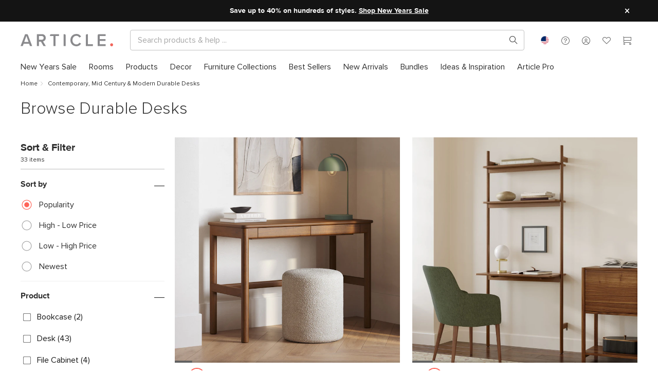

--- FILE ---
content_type: text/html; charset=utf-8
request_url: https://staging.article.com/shop/durable-desks
body_size: 71289
content:
<!DOCTYPE html>
<html lang="en">
  <head>
  <script type="module" src="/assets/polyfills-modern.331d6a92.js"></script>
    <meta charset="UTF-8" />
    <link rel="icon" href="/favicon.ico" />
    <link rel="apple-touch-icon" sizes="57x57" href="[data-uri]" />
    <link rel="apple-touch-icon" sizes="60x60" href="[data-uri]" />
    <link rel="apple-touch-icon" sizes="72x72" href="[data-uri]" />
    <link rel="apple-touch-icon" sizes="76x76" href="[data-uri]" />
    <link rel="apple-touch-icon" sizes="114x114" href="[data-uri]" />
    <link rel="apple-touch-icon" sizes="120x120" href="[data-uri]" />
    <link rel="apple-touch-icon" sizes="144x144" href="/assets/apple-touch-icon-144x144.792733d6.png" />
    <link rel="apple-touch-icon" sizes="152x152" href="/assets/apple-touch-icon-152x152.4bf19d9b.png" />
    <link rel="apple-touch-icon" sizes="180x180" href="/assets/apple-touch-icon-180x180.79cad8d4.png" />
    <link rel="icon" type="image/png" sizes="16x16" href="[data-uri]" />
    <link rel="icon" type="image/png" sizes="32x32" href="[data-uri]" />
    <link rel="icon" type="image/png" sizes="96x96" href="/assets/favicon-96x96.946c80b8.png" />
    <link rel="icon" type="image/png" sizes="192x192" href="/assets/android-chrome-192x192.f3f3a16b.png" />
    <link rel="icon" type="image/png" sizes="194x194" href="/assets/favicon-194x194.7b7d8772.png" />
    <meta name="viewport" content="width=device-width, initial-scale=1.0" />
    <meta http-equiv="X-UA-Compatible" content="ie=edge" />
    <meta name="p:domain_verify" content="30d967355cc0cf014c314036cc621196" />
    <title>Contemporary, Mid Century & Modern Durable Desks | Article</title><link rel="canonical" href="https://staging.article.com/shop/durable-desks"><script type="application/ld+json">{"@context":"http://schema.org","@type":"Organization","name":"Article","legalName":"Trade Mango","url":"www.article.com","logo":{},"foundingDate":"2011","founders":[{"@type":"Person","name":"Aamir Baig"},{"@type":"Person","name":"Andy Prochazka"},{"@type":"Person","name":"Sam Prochazka"},{"@type":"Person","name":"Fraser Hall"}],"address":{"@type":"PostalAddress","streetAddress":"1010 Raymur Avenue","addressLocality":"Vancouver","addressRegion":"BC","postalCode":"V6A 3T2","addressCountry":"Canada"},"contactPoint":{"@type":"ContactPoint","contactType":"customer support","telephone":"[+1-888-746-3455]","email":"service@article.com"},"sameAs":["https://www.instagram.com/article/","https://www.pinterest.ca/article/","https://www.facebook.com/article","https://twitter.com/articlemodern","https://www.youtube.com/c/articlemodern"]}</script><meta name="description" content="Browse Article&#39;s wide selection of mid century &amp; modern durable desks to bring effortless style home with beautiful contemporary tables desks. Great style is easy; Shop today!"><meta property="twitter:site" content="@articlemodern" vmid="twitter:site"><meta property="twitter:title" content="Contemporary, Mid Century &amp; Modern Durable Desks | Article" vmid="twitter:title"><meta property="twitter:description" content="Browse Article&#39;s wide selection of mid century &amp; modern durable desks to bring effortless style home with beautiful contemporary tables desks. Great style is easy; Shop today!" vmid="twitter:description"><meta property="og:type" content="website" vmid="og:type"><meta property="og:title" content="Contemporary, Mid Century &amp; Modern Durable Desks | Article" vmid="og:title"><meta property="og:description" content="Browse Article&#39;s wide selection of mid century &amp; modern durable desks to bring effortless style home with beautiful contemporary tables desks. Great style is easy; Shop today!" vmid="og:description"><meta property="og:url" content="https://staging.article.com/shop/durable-desks" vmid="og:url"><script type="application/ld+json">{"@context":"https://schema.org","@type":"BreadcrumbList","itemListElement":[{"@type":"ListItem","position":1,"item":{"@id":"/","name":"Home","@type":"WebPage"}},{"@type":"ListItem","position":2,"item":{"@id":"/shop/durable-desks","name":"Contemporary, Mid Century & Modern Durable Desks","@type":"WebPage"}}]}</script><meta name="head:count" content="11">
     <link rel="preload" href="/assets/ProximaNova-Semibold.255f3e64.woff" as="font" type="font/woff" crossorigin> <link rel="preload" href="/assets/ProximaNova-Regular.4e812c29.woff" as="font" type="font/woff" crossorigin> <link rel="preload" href="/assets/ProximaNova-Light.3ad91a1d.woff" as="font" type="font/woff" crossorigin> <link rel="preload" href="/assets/ProximaNova-Bold.a74661fa.woff" as="font" type="font/woff" crossorigin> <link rel="preload" href="/assets/ProximaNova-Black.bc68ab81.woff" as="font" type="font/woff" crossorigin> <link rel="preload" href="/assets/article-font.75d97d3f.woff" as="font" type="font/woff" crossorigin><link rel="modulepreload" crossorigin href="/assets/ContentfulBrowsePage-legacy.3a3fdae7.js"><link rel="modulepreload" crossorigin href="/assets/ContentfulBrowsePage.eedd6b95.js"><link rel="stylesheet" href="/assets/ContentfulBrowsePage.cce22437.css"><link rel="modulepreload" crossorigin href="/assets/ContentfulRenderer-legacy.801a3e07.js"><link rel="modulepreload" crossorigin href="/assets/ContentfulRenderer.302e2097.js"><link rel="stylesheet" href="/assets/ContentfulRenderer.05b9cf50.css"><link rel="modulepreload" crossorigin href="/assets/CartSnackbar-legacy.776959e6.js"><link rel="modulepreload" crossorigin href="/assets/CartSnackbar.214ae4ae.js"><link rel="stylesheet" href="/assets/CartSnackbar.7932e678.css"><link rel="modulepreload" crossorigin href="/assets/Snackbar-legacy.525bcc28.js"><link rel="modulepreload" crossorigin href="/assets/Snackbar.6d3b372f.js"><link rel="modulepreload" crossorigin href="/assets/ContentPage-legacy.0fe87272.js"><link rel="modulepreload" crossorigin href="/assets/ContentPage.587db739.js"><link rel="modulepreload" crossorigin href="/assets/Breadcrumb-legacy.82f0a006.js"><link rel="modulepreload" crossorigin href="/assets/Breadcrumb.ee8aadd8.js"><link rel="stylesheet" href="/assets/Breadcrumb.8fb67406.css"><link rel="modulepreload" crossorigin href="/assets/ContentfulRichText-legacy.7b440201.js"><link rel="modulepreload" crossorigin href="/assets/ContentfulRichText.ddb6678a.js"><link rel="stylesheet" href="/assets/ContentfulRichText.c4d64e84.css"><link rel="modulepreload" crossorigin href="/assets/ContentfulProductGrid-legacy.dd063b47.js"><link rel="modulepreload" crossorigin href="/assets/ContentfulProductGrid.f4a78e55.js"><link rel="modulepreload" crossorigin href="/assets/ContentfulSection-legacy.7a4ad3ed.js"><link rel="modulepreload" crossorigin href="/assets/ContentfulSection.67c50e7f.js"><link rel="stylesheet" href="/assets/ContentfulSection.193b379d.css"><link rel="modulepreload" crossorigin href="/assets/ContentfulRelatedLinks-legacy.0115ebf3.js"><link rel="modulepreload" crossorigin href="/assets/ContentfulRelatedLinks.06567a9b.js"><link rel="stylesheet" href="/assets/ContentfulRelatedLinks.a0ff6dc0.css"><link rel="modulepreload" crossorigin href="/assets/ProductGrid-legacy.bee14c17.js"><link rel="modulepreload" crossorigin href="/assets/ProductGrid.8b333dce.js"><link rel="stylesheet" href="/assets/ProductGrid.94a5b2a8.css"><link rel="modulepreload" crossorigin href="/assets/Divider-legacy.4e144cf6.js"><link rel="modulepreload" crossorigin href="/assets/Divider.14368f38.js"><link rel="modulepreload" crossorigin href="/assets/ContentfulSpacer-legacy.921dd0f7.js"><link rel="modulepreload" crossorigin href="/assets/ContentfulSpacer.80f46765.js"><link rel="stylesheet" href="/assets/ContentfulSpacer.d6efd37f.css"><link rel="modulepreload" crossorigin href="/assets/ContentfulHeading-legacy.77f2731c.js"><link rel="modulepreload" crossorigin href="/assets/ContentfulHeading.0404b159.js"><link rel="modulepreload" crossorigin href="/assets/Button-legacy.cba632a5.js"><link rel="modulepreload" crossorigin href="/assets/Button.002f75bf.js"><link rel="stylesheet" href="/assets/Button.54e30ed1.css"><link rel="modulepreload" crossorigin href="/assets/FilterGroup-legacy.4e056e49.js"><link rel="modulepreload" crossorigin href="/assets/FilterGroup.8719f214.js"><link rel="stylesheet" href="/assets/FilterGroup.ab8353b3.css"><link rel="modulepreload" crossorigin href="/assets/RadioOption-legacy.821ae94c.js"><link rel="modulepreload" crossorigin href="/assets/RadioOption.bede5394.js"><link rel="stylesheet" href="/assets/RadioOption.eef2a864.css"><link rel="modulepreload" crossorigin href="/assets/BrowseProduct-legacy.f1dcaf72.js"><link rel="modulepreload" crossorigin href="/assets/BrowseProduct.3cb29971.js"><link rel="stylesheet" href="/assets/BrowseProduct.779fdcf0.css"><link rel="modulepreload" crossorigin href="/assets/Product-legacy.37c22574.js"><link rel="modulepreload" crossorigin href="/assets/Product.079d7b50.js"><link rel="stylesheet" href="/assets/Product.f9138f15.css"><link rel="modulepreload" crossorigin href="/assets/AddToCartButton-legacy.f4310698.js"><link rel="modulepreload" crossorigin href="/assets/AddToCartButton.11d17643.js"><link rel="stylesheet" href="/assets/AddToCartButton.954e1af5.css"><link rel="modulepreload" crossorigin href="/assets/BundleProduct-legacy.a3f4295a.js"><link rel="modulepreload" crossorigin href="/assets/BundleProduct.6eb1068d.js"><link rel="stylesheet" href="/assets/BundleProduct.126cb980.css">
    <link rel='preload' as='font' crossorigin='anonymous' href='/assets/ProximaNova-Semibold.255f3e64.woff' /><link rel='preload' as='font' crossorigin='anonymous' href='/assets/ProximaNova-Regular.4e812c29.woff' /><link rel='preload' as='font' crossorigin='anonymous' href='/assets/ProximaNova-Light.3ad91a1d.woff' /><link rel='preload' as='font' crossorigin='anonymous' href='/assets/ProximaNova-Bold.a74661fa.woff' /><link rel='preload' as='font' crossorigin='anonymous' href='/assets/ProximaNova-Black.bc68ab81.woff' /><link rel='preload' as='font' crossorigin='anonymous' href='/assets/article-font.75d97d3f.woff' /><link rel='preload' as='style' href='/assets/index.49e8f924.css' />
    <link rel="preconnect" href="https://staging.article.com/graphql" crossorigin="anonymous" />
    <link rel="preconnect" href="https://www.googletagmanager.com" crossorigin="anonymous" />
    <link rel="preconnect" href="https://www.google-analytics.com" crossorigin="anonymous" />
    <link rel="preconnect" href="https://m.stripe.com" crossorigin="anonymous" />
    <link rel="preconnect" href="https://www.facebook.com" crossorigin="anonymous" />
    <link rel="preconnect" href="https://connect.facebook.net" crossorigin="anonymous" />
    <script>
      window.__ARTICLE_ENV__ = {"DEPLOYMENT_ENV":"staging","DEPLOYMENT_VER":"latest","VITE_ENVIRONMENT_NAME":"staging","VITE_STOREFRONT_BASE_URL":"https://staging.article.com","VITE_APOLLO_CLIENT_ENDPOINT":"https://staging.article.com/graphql","VITE_GTM_APP_KEY":"GTM-NCQZMC","VITE_GTM_APP_AUTH":"uG_a4Jhh-Qvv3AH3g3cR0A","VITE_GTM_APP_PREVIEW":"env-286","VITE_TALKDESK_V2_PUBLIC_TOUCHPOINT_ID":"6ba48f48388444dfb781b96c69ff3a9f","VITE_TALKDESK_V2_AUTHENTICATED_TOUCHPOINT_ID":"b8271a58a61d4da79a0d1ca4030788d6","VITE_TALKDESK_V2_PRODUCT_PUBLIC_TOUCHPOINT_ID":"a1f26f1f981e4d139793636637ef7afa","VITE_TALKDESK_V2_PRODUCT_AUTHENTICATED_TOUCHPOINT_ID":"8c1ff5f677ae49898087a8189c7881a7","VITE_TALKDESK_V2_REVIEW_PUBLIC_TOUCHPOINT_ID":"e5ac485306e94d909fc01e9242c20965","VITE_TALKDESK_V2_REVIEW_AUTHENTICATED_TOUCHPOINT_ID":"e5ac485306e94d909fc01e9242c20965","VITE_AFFIRM_PUBLIC_KEY":"Y54EASFDZSYZVW0P","VITE_AFFIRM_URL":"https://cdn1-sandbox.affirm.com/js/v2/affirm.js","VITE_PAYBRIGHT_PUBLIC_KEY":"sBYVRegDQfOkQLOVES5jIWJw2Sr4R73rmUyqJQ4ZMzh4WVENXf","VITE_PAYBRIGHT_URL":"https://sandbox.paybright.com/api/api_IframeBased.aspx","VITE_PAYBRIGHT_MODAL_URL":"https://sandbox.paybright.com/Payments/PreApproval/Preapproval_v2.aspx","VITE_RECAPTCHA_SITE_KEY":"6LdenMYpAAAAAJfhHYS7Ggqn6FgsoICA9KDXMERU","VITE_CREDITKEY_URL":"https://unpkg.com/@credit-key/creditkey-js@1.2.9/umd/creditkey-js.js","VITE_CREDITKEY_PUBLIC_KEY":"article_27f272f932b54f6ebb57e03d2eeb6810","VITE_CDN_IMAGES_BASE_URL":"https://dev-cdn-images.article.com","VITE_CHRONICLE_ENDPOINT":"https://chronicler.article-dev.com/write","VITE_STRIPE_CANADA_API_KEY":"pk_test_51RoqPrHKsbs2pElJSuthimbgf8lCnUw8mqtbDIUPGBw4DwRKmeALGGz5jjZBQl5IxRlK1YbADrVfsKJcJsG3uNli00zl1XQvW8","VITE_STRIPE_US_API_KEY":"pk_test_51RoqQrElKfp1TfOjsjZote0vuH9TISNIpcrrbzWXezGQk3fgiKfIz8m8pOiJCqZabXzeF5VKgQZexsSQ2IcznQ6c0031wQd5VI","VITE_PAYPAL_CLIENT_ID":"ASn7YViPVPmSSZ7vH25yq2PlMI-Ymjj7Q0W6mUSrQ942CS7it42pCrQaooMPXEyd9kqZ6w0Mh1IJcYrQ","VITE_PAYBRIGHT_AUTHORIZATION_URL":"https://sandbox.paybright.com/CheckOut/ApplicationForm.aspx","VITE_KRAKEN_MEDIA_API":"https://media.kraken.article-dev.com/api","VITE_STRIPE_CREDITKEY_US_ID":"cpmt_1RqeEgElKfp1TfOjnU976ep1","VITE_STRIPE_CREDITKEY_CA_ID":"cpmt_1SFfQ2HKsbs2pElJxJWsajWa","VITE_STRIPE_AFFIRM_US_ID":"cpmt_1SFLxkElKfp1TfOj1eNGau1y","VITE_STRIPE_AFFIRM_CA_ID":"cpmt_1SFfPOHKsbs2pElJQv4S8O9R","VITE_STRIPE_PAYPAL_US_ID":"cpmt_1SDsvXElKfp1TfOjb89C4SqB","VITE_STRIPE_PAYPAL_CA_ID":"cpmt_1RoqlPHKsbs2pElJ75gyFmaI"};
    </script>
    <script type="text/javascript" src="//script.crazyegg.com/pages/scripts/0130/4686.js" async="async"></script>
    <script type="module" crossorigin src="/assets/index.16ce92fb.js"></script>
    <link rel="modulepreload" href="/assets/vendor.b6596d77.js">
    <style type="text/css">
@font-face{font-family:"proxima_nova_semibold";src:url(/assets/ProximaNova-Semibold.255f3e64.woff) format("woff"),url(/assets/ProximaNova-Semibold.a16a3653.ttf) format("truetype");font-weight:normal;font-style:normal;font-display:swap}@font-face{font-family:"proxima_nova_regular";src:url(/assets/ProximaNova-Regular.4e812c29.woff) format("woff"),url(/assets/ProximaNova-Regular.1ad4d9f0.ttf) format("truetype");font-weight:normal;font-style:normal;font-display:swap}@font-face{font-family:"proxima_nova_light";src:url(/assets/ProximaNova-Light.3ad91a1d.woff) format("woff"),url(/assets/ProximaNova-Light.ea17f59c.ttf) format("truetype");font-weight:normal;font-style:normal;font-display:swap}@font-face{font-family:"proxima_nova_bold";src:url(/assets/ProximaNova-Bold.a74661fa.woff) format("woff"),url(/assets/ProximaNova-Bold.427df886.ttf) format("truetype");font-weight:normal;font-style:normal;font-display:swap}@font-face{font-family:"proxima_nova_black";src:url(/assets/ProximaNova-Black.bc68ab81.woff) format("woff"),url(/assets/ProximaNova-Black.97f0d41e.ttf) format("truetype");font-weight:normal;font-style:normal;font-display:swap}@font-face{font-family:"article-font";src:url(/assets/article-font.75d97d3f.woff) format("woff"),url(/assets/article-font.d992950f.ttf) format("truetype");font-weight:normal;font-style:normal;font-display:swap}[class^=af-],[class*=" af-"]{font-family:"article-font"!important;speak:none;font-style:normal;font-weight:normal;font-variant:normal;text-transform:none;-webkit-font-smoothing:antialiased;-moz-osx-font-smoothing:grayscale}.mw-adjusted-align-left{--mw-align: left;--mw-align-flex: start;text-align:left}.mw-adjusted-align-left>h1:not([class^="pxl-h"]),.mw-adjusted-align-left>h2:not([class^="pxl-h"]),.mw-adjusted-align-left>p:not([class^="pxl-h"]),.mw-adjusted-align-left>.paragraph:not([class^="pxl-h"]),.mw-adjusted-align-left>.align:not([class^="pxl-h"]){margin-right:auto}.mw-adjusted-align-center{--mw-align: center;--mw-align-flex: center;text-align:center}.mw-adjusted-align-center>h1:not([class^="pxl-h"]),.mw-adjusted-align-center>h2:not([class^="pxl-h"]),.mw-adjusted-align-center>p:not([class^="pxl-h"]),.mw-adjusted-align-center>.paragraph:not([class^="pxl-h"]),.mw-adjusted-align-center>.align:not([class^="pxl-h"]){margin-right:auto;margin-left:auto}.mw-adjusted-align-right{--mw-align: right;--mw-align-flex: end;text-align:right}.mw-adjusted-align-right>h1:not([class^="pxl-h"]),.mw-adjusted-align-right>h2:not([class^="pxl-h"]),.mw-adjusted-align-right>p:not([class^="pxl-h"]),.mw-adjusted-align-right>.paragraph:not([class^="pxl-h"]),.mw-adjusted-align-right>.align:not([class^="pxl-h"]){margin-left:auto}.af{position:relative}.af-checkmark:before{content:"\e926"}.af-youtube:before{content:"\e925"}.af-max:before{content:"\e914"}.af-dots-menu:before{content:"\e924"}.af-heart-full:before{content:"\e911"}.af-heart:before{content:"\e913"}.af-account:before{content:"\e909"}.af-about:before{content:"\e999"}.af-call:before{content:"\e998"}.af-chat:before{content:"\e997"}.af-faq:before{content:"\e996"}.af-mail:before{content:"\e995"}.af-star:before{content:"\e923"}.af-leftarrow:before{content:"\e922"}.af-cc-amex:before{content:"\e91d"}.af-cc-dinerclub:before{content:"\e91e"}.af-cc-discover:before{content:"\e91f"}.af-cc-mastercard:before{content:"\e920"}.af-cc-visa:before{content:"\e921"}.af-facebook:before{content:"\e919"}.af-pinterest:before{content:"\e91b"}.af-twitter:before{content:"\e91c"}.af-share2:before{content:"\e916"}.af-rightarrow:before{content:"\e917"}.af-garbage:before{content:"\e918"}.af-cart:before{content:"\e901"}.af-chevron-down:before{content:"\e902"}.af-chevron-left:before{content:"\e903"}.af-chevron-right:before{content:"\e904"}.af-chevron-up:before{content:"\e905"}.af-close:before{content:"\e906"}.af-delivery:before{content:"\e907"}.af-directions:before{content:"\e908"}.af-menu:before{content:"\e90a"}.af-minus:before{content:"\e90b"}.af-plus:before{content:"\e90c"}.af-share:before{content:"\e90e"}.af-signin:before{content:"\e90f"}.af-photo:before{content:"\e910"}.af-about-small:before{content:"\e912"}.af-search:before{content:"\e915"}.af-circle:before{content:"\e900"}.af-instagram:before{content:"\e91a"}.af-star-outlined:before{content:"\e92c"}.af-call-small:before{content:"\e90d"}.af-chat-small:before{content:"\e927"}.af-help:before{content:"\e928"}table{border-collapse:collapse}.table-responsive{width:100%;margin-bottom:15px;overflow-y:hidden;-ms-overflow-style:-ms-autohiding-scrollbar}.table-responsive .table{margin-bottom:0}img.table-image{padding:7px}@media (max-width: calc(768px - 1px)){.table-responsive-stackable table{border-collapse:separate}.table-responsive-stackable table,.table-responsive-stackable table thead,.table-responsive-stackable table tbody,.table-responsive-stackable table thead tr,.table-responsive-stackable table tbody tr,.table-responsive-stackable table thead tr th,.table-responsive-stackable table tbody tr td{display:block}.table-responsive-stackable table thead tr{position:absolute;top:-9999px;left:-9999px}.table-responsive-stackable table tbody tr{border:1px solid #ccc}.table-responsive-stackable table tbody tr td{border:none;border-bottom:1px solid #eee;position:relative;padding-left:40%;white-space:normal;text-align:left}.table-responsive-stackable table tbody tr td:before{position:absolute;top:6px;left:6px;width:45%;padding-right:10px;white-space:nowrap;text-align:left;font-family:var(--font-bold);font-weight:400}.table-responsive-stackable table tbody tr td:before{content:attr(data-title)}}.table{background:transparent;border:none;border-spacing:0;width:100%;margin:0;padding:0;border-spacing:0px}.table tr th,.table thead tr th,.table tfoot tr th,.table thead tr td,.table tfoot tr td{text-align:left;font-family:var(--font-semibold);white-space:nowrap;padding-right:10px;padding-left:10px}.table td,.table th{padding:6px 10px}.table thead tr th a,.table thead tr th a,.table tbody tr th a,.table tfoot tr th a,.table tr td a,.table thead tr td a,.table tbody tr td a,.table tfoot tr td a{display:block;white-space:nowrap}.table thead tr th a img,.table thead tr th a img,.table tbody tr th a img,.table tfoot tr th a img,.table tr td a img,.table thead tr td a img,.table tbody tr td a img,.table tfoot tr td a img{vertical-align:middle}tr.table-row-bordered{border-bottom:1px solid var(--border-color)}.table-hover tr:hover td{background-color:var(--grey-ultra-light)}.table-bordered{border:1px solid var(--border-color)}.table-bordered tr th,.table-bordered thead tr,.table-bordered thead tr{border-bottom:1px solid var(--border-color);background-color:var(--background-color)}.table-bordered tr,.table-bordered tbody tr,.table-bordered tbody tr{border-bottom:1px solid var(--border-color)}.table-bordered tr:last-child,.table-bordered tbody tr:last-child,.table-bordered tbody tr:last-child{border-bottom:0px}.table-aligned thead tr th,.table-aligned tfoot tr th,.table-aligned tbody tr th,.table-aligned thead tr th{text-align:left;white-space:nowrap}.table-aligned thead tr th,.table-aligned thead tr th,.table-aligned tbody tr th,.table-aligned tfoot tr th,.table-aligned tr td,.table-aligned thead tr td,.table-aligned tbody tr td,.table-aligned tfoot tr td{padding:5px;vertical-align:top}td.align-left,th.align-left,tbody tr td.align-left,thead tr th.align-left{text-align:left}td.align-right,th.align-right,tbody tr td.align-right,thead tr th.align-right{text-align:right}td.align-center,th.align-center,tbody tr td.align-center,thead tr th.align-center{text-align:center}.table-order thead tr th,.table-order thead tr th,.table-order tbody tr th,.table-order tfoot tr th,.table-order tr td,.table-order thead tr td,.table-order tbody tr td,.table-order tfoot tr td{min-height:46px;line-height:46px}.table-order thead tr :nth-child(1){width:15%}.table-order thead tr :nth-child(2){width:10%}.table-order thead tr :nth-child(3){width:25%}.table-order thead tr :nth-child(4){width:25%}.table-order thead tr :nth-child(5){width:25%}.flex-grid{display:flex;flex-wrap:wrap}.flex-grid [class*=flex-col-]{box-sizing:border-box;flex-basis:100%}.flex-grid.no-gutter [class*=flex-col-]{padding:0}@media (min-width: 320px){.flex-grid .flex-col-1-xs{flex:0 0 calc(100% / 12 * 1);max-width:calc(100% / 12 * 1)}.flex-grid .flex-col-2-xs{flex:0 0 calc(100% / 12 * 2);max-width:calc(100% / 12 * 2)}.flex-grid .flex-col-3-xs{flex:0 0 calc(100% / 12 * 3);max-width:calc(100% / 12 * 3)}.flex-grid .flex-col-4-xs{flex:0 0 calc(100% / 12 * 4);max-width:calc(100% / 12 * 4)}.flex-grid .flex-col-5-xs{flex:0 0 calc(100% / 12 * 5);max-width:calc(100% / 12 * 5)}.flex-grid .flex-col-6-xs{flex:0 0 calc(100% / 12 * 6);max-width:calc(100% / 12 * 6)}.flex-grid .flex-col-7-xs{flex:0 0 calc(100% / 12 * 7);max-width:calc(100% / 12 * 7)}.flex-grid .flex-col-8-xs{flex:0 0 calc(100% / 12 * 8);max-width:calc(100% / 12 * 8)}.flex-grid .flex-col-9-xs{flex:0 0 calc(100% / 12 * 9);max-width:calc(100% / 12 * 9)}.flex-grid .flex-col-10-xs{flex:0 0 calc(100% / 12 * 10);max-width:calc(100% / 12 * 10)}.flex-grid .flex-col-11-xs{flex:0 0 calc(100% / 12 * 11);max-width:calc(100% / 12 * 11)}.flex-grid .flex-col-12-xs{flex:0 0 calc(100% / 12 * 12);max-width:calc(100% / 12 * 12)}}@media (min-width: 425px){.flex-grid .flex-col-1-sm{flex:0 0 calc(100% / 12 * 1);max-width:calc(100% / 12 * 1)}.flex-grid .flex-col-2-sm{flex:0 0 calc(100% / 12 * 2);max-width:calc(100% / 12 * 2)}.flex-grid .flex-col-3-sm{flex:0 0 calc(100% / 12 * 3);max-width:calc(100% / 12 * 3)}.flex-grid .flex-col-4-sm{flex:0 0 calc(100% / 12 * 4);max-width:calc(100% / 12 * 4)}.flex-grid .flex-col-5-sm{flex:0 0 calc(100% / 12 * 5);max-width:calc(100% / 12 * 5)}.flex-grid .flex-col-6-sm{flex:0 0 calc(100% / 12 * 6);max-width:calc(100% / 12 * 6)}.flex-grid .flex-col-7-sm{flex:0 0 calc(100% / 12 * 7);max-width:calc(100% / 12 * 7)}.flex-grid .flex-col-8-sm{flex:0 0 calc(100% / 12 * 8);max-width:calc(100% / 12 * 8)}.flex-grid .flex-col-9-sm{flex:0 0 calc(100% / 12 * 9);max-width:calc(100% / 12 * 9)}.flex-grid .flex-col-10-sm{flex:0 0 calc(100% / 12 * 10);max-width:calc(100% / 12 * 10)}.flex-grid .flex-col-11-sm{flex:0 0 calc(100% / 12 * 11);max-width:calc(100% / 12 * 11)}.flex-grid .flex-col-12-sm{flex:0 0 calc(100% / 12 * 12);max-width:calc(100% / 12 * 12)}}@media (min-width: 768px){.flex-grid .flex-col-1-md{flex:0 0 calc(100% / 12 * 1);max-width:calc(100% / 12 * 1)}.flex-grid .flex-col-2-md{flex:0 0 calc(100% / 12 * 2);max-width:calc(100% / 12 * 2)}.flex-grid .flex-col-3-md{flex:0 0 calc(100% / 12 * 3);max-width:calc(100% / 12 * 3)}.flex-grid .flex-col-4-md{flex:0 0 calc(100% / 12 * 4);max-width:calc(100% / 12 * 4)}.flex-grid .flex-col-5-md{flex:0 0 calc(100% / 12 * 5);max-width:calc(100% / 12 * 5)}.flex-grid .flex-col-6-md{flex:0 0 calc(100% / 12 * 6);max-width:calc(100% / 12 * 6)}.flex-grid .flex-col-7-md{flex:0 0 calc(100% / 12 * 7);max-width:calc(100% / 12 * 7)}.flex-grid .flex-col-8-md{flex:0 0 calc(100% / 12 * 8);max-width:calc(100% / 12 * 8)}.flex-grid .flex-col-9-md{flex:0 0 calc(100% / 12 * 9);max-width:calc(100% / 12 * 9)}.flex-grid .flex-col-10-md{flex:0 0 calc(100% / 12 * 10);max-width:calc(100% / 12 * 10)}.flex-grid .flex-col-11-md{flex:0 0 calc(100% / 12 * 11);max-width:calc(100% / 12 * 11)}.flex-grid .flex-col-12-md{flex:0 0 calc(100% / 12 * 12);max-width:calc(100% / 12 * 12)}}@media (min-width: 970px){.flex-grid .flex-col-1-lg{flex:0 0 calc(100% / 12 * 1);max-width:calc(100% / 12 * 1)}.flex-grid .flex-col-2-lg{flex:0 0 calc(100% / 12 * 2);max-width:calc(100% / 12 * 2)}.flex-grid .flex-col-3-lg{flex:0 0 calc(100% / 12 * 3);max-width:calc(100% / 12 * 3)}.flex-grid .flex-col-4-lg{flex:0 0 calc(100% / 12 * 4);max-width:calc(100% / 12 * 4)}.flex-grid .flex-col-5-lg{flex:0 0 calc(100% / 12 * 5);max-width:calc(100% / 12 * 5)}.flex-grid .flex-col-6-lg{flex:0 0 calc(100% / 12 * 6);max-width:calc(100% / 12 * 6)}.flex-grid .flex-col-7-lg{flex:0 0 calc(100% / 12 * 7);max-width:calc(100% / 12 * 7)}.flex-grid .flex-col-8-lg{flex:0 0 calc(100% / 12 * 8);max-width:calc(100% / 12 * 8)}.flex-grid .flex-col-9-lg{flex:0 0 calc(100% / 12 * 9);max-width:calc(100% / 12 * 9)}.flex-grid .flex-col-10-lg{flex:0 0 calc(100% / 12 * 10);max-width:calc(100% / 12 * 10)}.flex-grid .flex-col-11-lg{flex:0 0 calc(100% / 12 * 11);max-width:calc(100% / 12 * 11)}.flex-grid .flex-col-12-lg{flex:0 0 calc(100% / 12 * 12);max-width:calc(100% / 12 * 12)}}@media (min-width: 1367px){.flex-grid .flex-col-1-xl{flex:0 0 calc(100% / 12 * 1);max-width:calc(100% / 12 * 1)}.flex-grid .flex-col-2-xl{flex:0 0 calc(100% / 12 * 2);max-width:calc(100% / 12 * 2)}.flex-grid .flex-col-3-xl{flex:0 0 calc(100% / 12 * 3);max-width:calc(100% / 12 * 3)}.flex-grid .flex-col-4-xl{flex:0 0 calc(100% / 12 * 4);max-width:calc(100% / 12 * 4)}.flex-grid .flex-col-5-xl{flex:0 0 calc(100% / 12 * 5);max-width:calc(100% / 12 * 5)}.flex-grid .flex-col-6-xl{flex:0 0 calc(100% / 12 * 6);max-width:calc(100% / 12 * 6)}.flex-grid .flex-col-7-xl{flex:0 0 calc(100% / 12 * 7);max-width:calc(100% / 12 * 7)}.flex-grid .flex-col-8-xl{flex:0 0 calc(100% / 12 * 8);max-width:calc(100% / 12 * 8)}.flex-grid .flex-col-9-xl{flex:0 0 calc(100% / 12 * 9);max-width:calc(100% / 12 * 9)}.flex-grid .flex-col-10-xl{flex:0 0 calc(100% / 12 * 10);max-width:calc(100% / 12 * 10)}.flex-grid .flex-col-11-xl{flex:0 0 calc(100% / 12 * 11);max-width:calc(100% / 12 * 11)}.flex-grid .flex-col-12-xl{flex:0 0 calc(100% / 12 * 12);max-width:calc(100% / 12 * 12)}}@media (min-width: 1600px){.flex-grid .flex-col-1-xxl{flex:0 0 calc(100% / 12 * 1);max-width:calc(100% / 12 * 1)}.flex-grid .flex-col-2-xxl{flex:0 0 calc(100% / 12 * 2);max-width:calc(100% / 12 * 2)}.flex-grid .flex-col-3-xxl{flex:0 0 calc(100% / 12 * 3);max-width:calc(100% / 12 * 3)}.flex-grid .flex-col-4-xxl{flex:0 0 calc(100% / 12 * 4);max-width:calc(100% / 12 * 4)}.flex-grid .flex-col-5-xxl{flex:0 0 calc(100% / 12 * 5);max-width:calc(100% / 12 * 5)}.flex-grid .flex-col-6-xxl{flex:0 0 calc(100% / 12 * 6);max-width:calc(100% / 12 * 6)}.flex-grid .flex-col-7-xxl{flex:0 0 calc(100% / 12 * 7);max-width:calc(100% / 12 * 7)}.flex-grid .flex-col-8-xxl{flex:0 0 calc(100% / 12 * 8);max-width:calc(100% / 12 * 8)}.flex-grid .flex-col-9-xxl{flex:0 0 calc(100% / 12 * 9);max-width:calc(100% / 12 * 9)}.flex-grid .flex-col-10-xxl{flex:0 0 calc(100% / 12 * 10);max-width:calc(100% / 12 * 10)}.flex-grid .flex-col-11-xxl{flex:0 0 calc(100% / 12 * 11);max-width:calc(100% / 12 * 11)}.flex-grid .flex-col-12-xxl{flex:0 0 calc(100% / 12 * 12);max-width:calc(100% / 12 * 12)}}.p-layout{padding:20px;box-shadow:2px 2px 20px #0000001a;transition:box-shadow .1s ease-out}.p-layout:hover{box-shadow:8px 4px 20px #0003}html{width:100%;height:100%;-ms-text-size-adjust:100%;-webkit-text-size-adjust:100%;margin:0;padding:0;border:0}body{width:100%;height:100%;margin:0;padding:0;font:16px/1 sans-serif;-moz-osx-font-smoothing:grayscale;-webkit-font-smoothing:antialiased;color:var(--font-color);font-family:var(--font-regular);font-weight:400;font-size:var(--font-size);line-height:var(--line-height);display:flex;flex-direction:column;flex:1 0 auto;box-sizing:border-box}.bold{font-family:var(--font-bold);font-weight:400}p:not([class^="pxl-p"]){margin:0 0 calc(var(--line-height) / 2) 0;padding:0}p:not([class^="pxl-p"]).bold{font-family:var(--font-bold);font-weight:400}p:not([class^="pxl-p"]).light{font-family:var(--font-light)}p:not([class^="pxl-p"]).text{max-width:920px}p:not([class^="pxl-p"]).secondary{font-family:var(--font-regular);font-weight:400}p:not([class^="pxl-p"]).caption{font-size:var(--font-size-12)}p:not([class^="pxl-p"]).uppercase{text-transform:uppercase;letter-spacing:var(--uppercase-letter-spacing)}p:not([class^="pxl-p"]).margin-top{margin-top:30px}div.error,div.warning,span:not([class^="pxl-span"]).error,span:not([class^="pxl-span"]).warning{color:var(--error-color)}div.success,span:not([class^="pxl-span"]).success{color:var(--success-color)}div.accent,span:not([class^="pxl-span"]).accent{color:var(--accent-color)}div.margin,span:not([class^="pxl-span"]).margin{margin-top:10px;margin-right:30px}div .spacer,span:not([class^="pxl-span"]) .spacer{padding-right:10px;padding-left:10px}div.light,span:not([class^="pxl-span"]).light{font-family:var(--font-light)}div.bold,span:not([class^="pxl-span"]).bold{font-family:var(--font-bold);font-weight:400}div.semibold,span:not([class^="pxl-span"]).semibold{font-family:var(--font-semibold)}div.uppercase,span:not([class^="pxl-span"]).uppercase{text-transform:uppercase;letter-spacing:var(--uppercase-letter-spacing)}div.secondary,span:not([class^="pxl-span"]).secondary{color:var(--grey-medium)}div.caption,span:not([class^="pxl-span"]).caption{font-size:var(--font-size-12)}blockquote:not([class^="pxl-blockquote"]){border-left:2px solid var(--border-color);color:var(--grey-medium);margin:var(--line-height) 0;padding-left:var(--space-3)}cite:not([class^="pxl-cite"]){color:var(--grey-medium);font-style:italic}cite:not([class^="pxl-cite"]):before{content:"\2014\a0"}ul{margin:0;padding:0;border:0;list-style-type:none}ul.text{margin-top:16px;margin-left:20px}ul.list{margin-bottom:20px}ul.list ul{margin-bottom:0}ul.list li{margin-left:20px;display:list-item}ul.list.bullet{list-style-type:disc}li{display:block}img{display:block;max-width:100%;height:auto;border:0;padding:0;margin:0}hr,.hr{border-bottom:1px solid var(--border-color);border-left:none;border-right:none;border-top:none;margin:0}hr.muted,.hr.muted{border-bottom:1px solid var(--background-color)}hr.margin,.hr.margin{margin:30px 0}hr.top-margin,.hr.top-margin{margin:30px 0 0}hr.bottom-margin,.hr.bottom-margin{margin:0 0 30px}hr.medium-top-margin,.hr.medium-top-margin{margin-top:20px}hr.medium-bottom-margin,.hr.medium-bottom-margin{margin-bottom:20px}hr.small-top-margin,.hr.small-top-margin{margin-top:10px}hr.small-bottom-margin,.hr.small-bottom-margin{margin-bottom:10px}label:not([class^="pxl-label"]),.label{overflow:hidden}label:not([class^="pxl-label"]).light,.label.light{font-family:var(--font-light)}label:not([class^="pxl-label"]).bold,.label.bold{font-family:var(--font-bold);font-weight:400}form .field{margin-bottom:var(--space-4)}form .field>label:not(.checkbox):not(.radio-button){color:var(--font-color);font-size:var(--font-size-14);line-height:var(--line-height-14);font-family:var(--font-bold);font-weight:400}.clear{float:none;clear:both}.page{display:flex;flex-direction:column}.page>div{flex-shrink:0}.content{width:100%}.content-container{flex:1 0 auto;-ms-flex:1 0 auto;-webkit-flex:1 0 auto}@-moz-document url-prefix(){.content-container{flex:1}}.container,.product-page-container,.information-container{position:relative;width:100%;box-sizing:border-box;padding-left:20px;padding-right:20px;max-width:1000px;margin-left:auto;margin-right:auto}@media (min-width: 768px){.container,.product-page-container,.information-container{padding-left:24px;padding-right:24px}}@media (min-width: 1200px){.container,.product-page-container,.information-container{padding-left:40px;padding-right:40px}}@media (min-width: 1800px){.container,.product-page-container,.information-container{padding-left:80px;padding-right:80px}}@media (min-width: 970px){.container,.product-page-container,.information-container{max-width:1400px;margin-left:auto;margin-right:auto}}@media (min-width: 1400px){.container,.product-page-container,.information-container{max-width:1600px;margin-left:auto;margin-right:auto}}@media (min-width: 1600px){.container,.product-page-container,.information-container{max-width:2560px;margin-left:auto;margin-right:auto}}.container.padded,.product-page-container.padded,.information-container.padded{margin-bottom:20px;margin-top:20px}.container.restricted,.product-page-container.restricted,.information-container.restricted{max-width:600px}.container.nested-content,.product-page-container.nested-content,.information-container.nested-content{position:relative;overflow:hidden;max-width:970px;margin-left:auto;margin-right:auto}@media (min-width: 1367px){.container.nested-content,.product-page-container.nested-content,.information-container.nested-content{padding-left:0;padding-right:0;max-width:1060px;margin-left:auto;margin-right:auto}}@media (min-width: 1600px){.container.nested-content,.product-page-container.nested-content,.information-container.nested-content{max-width:1260px;margin-left:auto;margin-right:auto}}@media (max-width: calc(1367px - 1px)px){.container.nested-content,.product-page-container.nested-content,.information-container.nested-content{max-width:970px;margin-left:auto;margin-right:auto}}.container.unpadded,.product-page-container.unpadded,.information-container.unpadded{padding-right:0;padding-left:0}.carousel{overflow:visible;overflow-y:hidden}.carousel #sliderRoot{overflow:visible!important}.carousel .swiper-container{overflow:hidden}.information-content{position:relative;width:100%;max-width:100%;margin-left:auto;margin-right:auto}.top-spacer,.bottom-spacer{overflow:hidden;max-width:2560px;margin-left:auto;margin-right:auto}.top-spacer{padding-top:40px}@media (max-width: calc(768px - 1px)px){.top-spacer{padding-top:20px}}.bottom-spacer{padding-bottom:40px}@media (max-width: calc(768px - 1px)px){.bottom-spacer{padding-bottom:20px}}.clipper{width:auto;overflow:hidden;max-width:2560px;margin-left:auto;margin-right:auto}.mx-centered{padding:0 20px;width:calc(100% - 40px);margin-left:auto;margin-right:auto}.information-container{margin-bottom:var(--space-10)}.restricted{max-width:600px}.restricted.restricted-thin{max-width:400px}.restricted.restricted-wide{max-width:800px}.restricted.centered{margin-left:auto;margin-right:auto}::-moz-focus-inner{padding:0;border:0}:focus{outline:0}a,button{color:inherit}a.primary{font-family:var(--font-bold);font-weight:400}a.secondary:not(.button){text-decoration:underline}a.secondary:not(.button):hover,a.secondary:not(.button):focus{text-decoration:underline}a.accent{cursor:pointer;border:0;outline:none;color:var(--accent-color);font-family:var(--font-bold);font-weight:400;text-decoration:underline}a.accent:visited{color:var(--accent-color);text-decoration:underline}a.accent:focus,a.accent:active{color:var(--coral-dark);text-decoration:underline}a.accent:hover{color:var(--coral-dark);text-decoration:none}a.product{font-size:var(--font-size-12);letter-spacing:1.2px}a.non-interactive{pointer-events:none}a,area{cursor:pointer;border:0;outline:none;color:var(--link-color);text-decoration:none;font-family:var(--font-regular);font-weight:400;-webkit-tap-highlight-color:rgba(0,0,0,0)}a:visited,a:active,area:visited,area:active{color:var(--link-color);-webkit-tap-highlight-color:rgba(0,0,0,0)}a:hover,a:focus,area:hover,area:focus{color:var(--link-hover-color);-webkit-tap-highlight-color:rgba(0,0,0,0)}a:hover,a:focus,area:hover,area:focus{text-decoration:none}button,input[type=submit],input[type=button],.btn,.button{display:inline-block;overflow:visible;box-sizing:border-box;border:2px solid var(--coral);font-family:var(--font-bold);font-weight:400;font-size:var(--font-size);line-height:1;-webkit-font-smoothing:inherit;letter-spacing:var(--uppercase-letter-spacing);background:none;cursor:pointer;padding:11px 15px;color:var(--white);background:var(--coral);border-radius:var(--button-border-radius);-webkit-appearance:none;text-align:center;-webkit-tap-highlight-color:rgba(0,0,0,0);text-transform:uppercase;transition:opacity 1s ease-in-out,background-color .1s ease-in-out,border-color .1s ease-in-out}button:not(:disabled):not(.disabled).filled.coral,button:not(:disabled):not(.disabled).primary,button:not(:disabled):not(.disabled),input[type=submit]:not(:disabled):not(.disabled).filled.coral,input[type=submit]:not(:disabled):not(.disabled).primary,input[type=submit]:not(:disabled):not(.disabled),input[type=button]:not(:disabled):not(.disabled).filled.coral,input[type=button]:not(:disabled):not(.disabled).primary,input[type=button]:not(:disabled):not(.disabled),.btn:not(:disabled):not(.disabled).filled.coral,.btn:not(:disabled):not(.disabled).primary,.btn:not(:disabled):not(.disabled),.button:not(:disabled):not(.disabled).filled.coral,.button:not(:disabled):not(.disabled).primary,.button:not(:disabled):not(.disabled){border-color:var(--coral);background-color:var(--coral);color:var(--white)}button:not(:disabled):not(.disabled).filled.coral:active,button:not(:disabled):not(.disabled).primary:active,button:not(:disabled):not(.disabled):active,input[type=submit]:not(:disabled):not(.disabled).filled.coral:active,input[type=submit]:not(:disabled):not(.disabled).primary:active,input[type=submit]:not(:disabled):not(.disabled):active,input[type=button]:not(:disabled):not(.disabled).filled.coral:active,input[type=button]:not(:disabled):not(.disabled).primary:active,input[type=button]:not(:disabled):not(.disabled):active,.btn:not(:disabled):not(.disabled).filled.coral:active,.btn:not(:disabled):not(.disabled).primary:active,.btn:not(:disabled):not(.disabled):active,.button:not(:disabled):not(.disabled).filled.coral:active,.button:not(:disabled):not(.disabled).primary:active,.button:not(:disabled):not(.disabled):active{border-color:var(--coral);background-color:var(--coral);color:var(--white)}button:not(:disabled):not(.disabled).filled.coral:hover:not(:active),button:not(:disabled):not(.disabled).primary:hover:not(:active),button:not(:disabled):not(.disabled):hover:not(:active),input[type=submit]:not(:disabled):not(.disabled).filled.coral:hover:not(:active),input[type=submit]:not(:disabled):not(.disabled).primary:hover:not(:active),input[type=submit]:not(:disabled):not(.disabled):hover:not(:active),input[type=button]:not(:disabled):not(.disabled).filled.coral:hover:not(:active),input[type=button]:not(:disabled):not(.disabled).primary:hover:not(:active),input[type=button]:not(:disabled):not(.disabled):hover:not(:active),.btn:not(:disabled):not(.disabled).filled.coral:hover:not(:active),.btn:not(:disabled):not(.disabled).primary:hover:not(:active),.btn:not(:disabled):not(.disabled):hover:not(:active),.button:not(:disabled):not(.disabled).filled.coral:hover:not(:active),.button:not(:disabled):not(.disabled).primary:hover:not(:active),.button:not(:disabled):not(.disabled):hover:not(:active){border-color:var(--coral-dark);background-color:var(--coral-dark);color:var(--white)}button:not(:disabled):not(.disabled).filled.coral[data-focus-visible-added]:not(:hover),button:not(:disabled):not(.disabled).primary[data-focus-visible-added]:not(:hover),button:not(:disabled):not(.disabled)[data-focus-visible-added]:not(:hover),input[type=submit]:not(:disabled):not(.disabled).filled.coral[data-focus-visible-added]:not(:hover),input[type=submit]:not(:disabled):not(.disabled).primary[data-focus-visible-added]:not(:hover),input[type=submit]:not(:disabled):not(.disabled)[data-focus-visible-added]:not(:hover),input[type=button]:not(:disabled):not(.disabled).filled.coral[data-focus-visible-added]:not(:hover),input[type=button]:not(:disabled):not(.disabled).primary[data-focus-visible-added]:not(:hover),input[type=button]:not(:disabled):not(.disabled)[data-focus-visible-added]:not(:hover),.btn:not(:disabled):not(.disabled).filled.coral[data-focus-visible-added]:not(:hover),.btn:not(:disabled):not(.disabled).primary[data-focus-visible-added]:not(:hover),.btn:not(:disabled):not(.disabled)[data-focus-visible-added]:not(:hover),.button:not(:disabled):not(.disabled).filled.coral[data-focus-visible-added]:not(:hover),.button:not(:disabled):not(.disabled).primary[data-focus-visible-added]:not(:hover),.button:not(:disabled):not(.disabled)[data-focus-visible-added]:not(:hover){border-color:var(--coral);box-shadow:0 0 0 1px var(--coral);background-color:var(--white);color:var(--coral)}button:not(:disabled):not(.disabled).filled.grey,button:not(:disabled):not(.disabled).tertiary,input[type=submit]:not(:disabled):not(.disabled).filled.grey,input[type=submit]:not(:disabled):not(.disabled).tertiary,input[type=button]:not(:disabled):not(.disabled).filled.grey,input[type=button]:not(:disabled):not(.disabled).tertiary,.btn:not(:disabled):not(.disabled).filled.grey,.btn:not(:disabled):not(.disabled).tertiary,.button:not(:disabled):not(.disabled).filled.grey,.button:not(:disabled):not(.disabled).tertiary{border-color:var(--grey-medium);background-color:var(--grey-medium)}button:not(:disabled):not(.disabled).filled.grey:active,button:not(:disabled):not(.disabled).tertiary:active,input[type=submit]:not(:disabled):not(.disabled).filled.grey:active,input[type=submit]:not(:disabled):not(.disabled).tertiary:active,input[type=button]:not(:disabled):not(.disabled).filled.grey:active,input[type=button]:not(:disabled):not(.disabled).tertiary:active,.btn:not(:disabled):not(.disabled).filled.grey:active,.btn:not(:disabled):not(.disabled).tertiary:active,.button:not(:disabled):not(.disabled).filled.grey:active,.button:not(:disabled):not(.disabled).tertiary:active{border-color:var(--grey-medium);background-color:var(--grey-medium);color:var(--white)}button:not(:disabled):not(.disabled).filled.grey:hover:not(:active),button:not(:disabled):not(.disabled).tertiary:hover:not(:active),input[type=submit]:not(:disabled):not(.disabled).filled.grey:hover:not(:active),input[type=submit]:not(:disabled):not(.disabled).tertiary:hover:not(:active),input[type=button]:not(:disabled):not(.disabled).filled.grey:hover:not(:active),input[type=button]:not(:disabled):not(.disabled).tertiary:hover:not(:active),.btn:not(:disabled):not(.disabled).filled.grey:hover:not(:active),.btn:not(:disabled):not(.disabled).tertiary:hover:not(:active),.button:not(:disabled):not(.disabled).filled.grey:hover:not(:active),.button:not(:disabled):not(.disabled).tertiary:hover:not(:active){border-color:var(--grey-dark);background-color:var(--grey-dark);color:var(--white)}button:not(:disabled):not(.disabled).filled.grey[data-focus-visible-added]:not(:hover),button:not(:disabled):not(.disabled).tertiary[data-focus-visible-added]:not(:hover),input[type=submit]:not(:disabled):not(.disabled).filled.grey[data-focus-visible-added]:not(:hover),input[type=submit]:not(:disabled):not(.disabled).tertiary[data-focus-visible-added]:not(:hover),input[type=button]:not(:disabled):not(.disabled).filled.grey[data-focus-visible-added]:not(:hover),input[type=button]:not(:disabled):not(.disabled).tertiary[data-focus-visible-added]:not(:hover),.btn:not(:disabled):not(.disabled).filled.grey[data-focus-visible-added]:not(:hover),.btn:not(:disabled):not(.disabled).tertiary[data-focus-visible-added]:not(:hover),.button:not(:disabled):not(.disabled).filled.grey[data-focus-visible-added]:not(:hover),.button:not(:disabled):not(.disabled).tertiary[data-focus-visible-added]:not(:hover){border-color:var(--grey-light);box-shadow:0 0 0 1px var(--grey-light);background-color:var(--grey-ultra-light);color:var(--grey-medium)}button:not(:disabled):not(.disabled).filled.white,input[type=submit]:not(:disabled):not(.disabled).filled.white,input[type=button]:not(:disabled):not(.disabled).filled.white,.btn:not(:disabled):not(.disabled).filled.white,.button:not(:disabled):not(.disabled).filled.white{border-color:var(--transparent);background-color:var(--white);color:var(--font-color)}button:not(:disabled):not(.disabled).filled.white:active,input[type=submit]:not(:disabled):not(.disabled).filled.white:active,input[type=button]:not(:disabled):not(.disabled).filled.white:active,.btn:not(:disabled):not(.disabled).filled.white:active,.button:not(:disabled):not(.disabled).filled.white:active{border-color:var(--grey-light);background-color:var(--white);color:var(--font-color)}button:not(:disabled):not(.disabled).filled.white:hover:not(:active),input[type=submit]:not(:disabled):not(.disabled).filled.white:hover:not(:active),input[type=button]:not(:disabled):not(.disabled).filled.white:hover:not(:active),.btn:not(:disabled):not(.disabled).filled.white:hover:not(:active),.button:not(:disabled):not(.disabled).filled.white:hover:not(:active){border-color:var(--transparent);background-color:var(--grey-ultra-light);color:var(--font-color)}button:not(:disabled):not(.disabled).filled.white[data-focus-visible-added]:not(:hover),input[type=submit]:not(:disabled):not(.disabled).filled.white[data-focus-visible-added]:not(:hover),input[type=button]:not(:disabled):not(.disabled).filled.white[data-focus-visible-added]:not(:hover),.btn:not(:disabled):not(.disabled).filled.white[data-focus-visible-added]:not(:hover),.button:not(:disabled):not(.disabled).filled.white[data-focus-visible-added]:not(:hover){border-color:var(--grey-light);box-shadow:0 0 0 1px var(--grey-light);background-color:var(--grey-ultra-light);color:var(--font-color)}button:not(:disabled):not(.disabled).outlined.coral,button:not(:disabled):not(.disabled).secondary,input[type=submit]:not(:disabled):not(.disabled).outlined.coral,input[type=submit]:not(:disabled):not(.disabled).secondary,input[type=button]:not(:disabled):not(.disabled).outlined.coral,input[type=button]:not(:disabled):not(.disabled).secondary,.btn:not(:disabled):not(.disabled).outlined.coral,.btn:not(:disabled):not(.disabled).secondary,.button:not(:disabled):not(.disabled).outlined.coral,.button:not(:disabled):not(.disabled).secondary{border-color:var(--coral);background-color:var(--transparent);color:var(--coral)}button:not(:disabled):not(.disabled).outlined.coral:active,button:not(:disabled):not(.disabled).secondary:active,input[type=submit]:not(:disabled):not(.disabled).outlined.coral:active,input[type=submit]:not(:disabled):not(.disabled).secondary:active,input[type=button]:not(:disabled):not(.disabled).outlined.coral:active,input[type=button]:not(:disabled):not(.disabled).secondary:active,.btn:not(:disabled):not(.disabled).outlined.coral:active,.btn:not(:disabled):not(.disabled).secondary:active,.button:not(:disabled):not(.disabled).outlined.coral:active,.button:not(:disabled):not(.disabled).secondary:active{border-color:var(--coral);background-color:var(--transparent);color:var(--coral)}button:not(:disabled):not(.disabled).outlined.coral:hover:not(:active),button:not(:disabled):not(.disabled).secondary:hover:not(:active),input[type=submit]:not(:disabled):not(.disabled).outlined.coral:hover:not(:active),input[type=submit]:not(:disabled):not(.disabled).secondary:hover:not(:active),input[type=button]:not(:disabled):not(.disabled).outlined.coral:hover:not(:active),input[type=button]:not(:disabled):not(.disabled).secondary:hover:not(:active),.btn:not(:disabled):not(.disabled).outlined.coral:hover:not(:active),.btn:not(:disabled):not(.disabled).secondary:hover:not(:active),.button:not(:disabled):not(.disabled).outlined.coral:hover:not(:active),.button:not(:disabled):not(.disabled).secondary:hover:not(:active){border-color:var(--coral-dark);background-color:var(--coral-light);color:var(--coral-dark)}button:not(:disabled):not(.disabled).outlined.coral[data-focus-visible-added]:not(:hover),button:not(:disabled):not(.disabled).secondary[data-focus-visible-added]:not(:hover),input[type=submit]:not(:disabled):not(.disabled).outlined.coral[data-focus-visible-added]:not(:hover),input[type=submit]:not(:disabled):not(.disabled).secondary[data-focus-visible-added]:not(:hover),input[type=button]:not(:disabled):not(.disabled).outlined.coral[data-focus-visible-added]:not(:hover),input[type=button]:not(:disabled):not(.disabled).secondary[data-focus-visible-added]:not(:hover),.btn:not(:disabled):not(.disabled).outlined.coral[data-focus-visible-added]:not(:hover),.btn:not(:disabled):not(.disabled).secondary[data-focus-visible-added]:not(:hover),.button:not(:disabled):not(.disabled).outlined.coral[data-focus-visible-added]:not(:hover),.button:not(:disabled):not(.disabled).secondary[data-focus-visible-added]:not(:hover){border-color:var(--coral);box-shadow:0 0 0 1px var(--coral);background-color:var(--transparent);color:var(--coral)}button:not(:disabled):not(.disabled).outlined.grey,input[type=submit]:not(:disabled):not(.disabled).outlined.grey,input[type=button]:not(:disabled):not(.disabled).outlined.grey,.btn:not(:disabled):not(.disabled).outlined.grey,.button:not(:disabled):not(.disabled).outlined.grey{border-color:var(--grey-medium);background-color:var(--transparent);color:var(--grey-medium)}button:not(:disabled):not(.disabled).outlined.grey:active,input[type=submit]:not(:disabled):not(.disabled).outlined.grey:active,input[type=button]:not(:disabled):not(.disabled).outlined.grey:active,.btn:not(:disabled):not(.disabled).outlined.grey:active,.button:not(:disabled):not(.disabled).outlined.grey:active{border-color:var(--grey-medium);background-color:var(--transparent);color:var(--grey-medium)}button:not(:disabled):not(.disabled).outlined.grey:hover:not(:active),input[type=submit]:not(:disabled):not(.disabled).outlined.grey:hover:not(:active),input[type=button]:not(:disabled):not(.disabled).outlined.grey:hover:not(:active),.btn:not(:disabled):not(.disabled).outlined.grey:hover:not(:active),.button:not(:disabled):not(.disabled).outlined.grey:hover:not(:active){border-color:var(--grey-medium);background-color:var(--grey-ultra-light);color:var(--grey-medium)}button:not(:disabled):not(.disabled).outlined.grey[data-focus-visible-added]:not(:hover),input[type=submit]:not(:disabled):not(.disabled).outlined.grey[data-focus-visible-added]:not(:hover),input[type=button]:not(:disabled):not(.disabled).outlined.grey[data-focus-visible-added]:not(:hover),.btn:not(:disabled):not(.disabled).outlined.grey[data-focus-visible-added]:not(:hover),.button:not(:disabled):not(.disabled).outlined.grey[data-focus-visible-added]:not(:hover){border-color:var(--grey-light);box-shadow:0 0 0 1px var(--grey-light);background-color:var(--grey-ultra-light);color:var(--grey-medium)}button:not(:disabled):not(.disabled).outlined.white,input[type=submit]:not(:disabled):not(.disabled).outlined.white,input[type=button]:not(:disabled):not(.disabled).outlined.white,.btn:not(:disabled):not(.disabled).outlined.white,.button:not(:disabled):not(.disabled).outlined.white{color:var(--white);background-color:var(--transparent);border-color:var(--grey-ultra-light)}button:not(:disabled):not(.disabled).outlined.white:active,input[type=submit]:not(:disabled):not(.disabled).outlined.white:active,input[type=button]:not(:disabled):not(.disabled).outlined.white:active,.btn:not(:disabled):not(.disabled).outlined.white:active,.button:not(:disabled):not(.disabled).outlined.white:active{color:var(--white);background-color:var(--transparent);border-color:var(--grey-ultra-light)}button:not(:disabled):not(.disabled).outlined.white:hover:not(:active),input[type=submit]:not(:disabled):not(.disabled).outlined.white:hover:not(:active),input[type=button]:not(:disabled):not(.disabled).outlined.white:hover:not(:active),.btn:not(:disabled):not(.disabled).outlined.white:hover:not(:active),.button:not(:disabled):not(.disabled).outlined.white:hover:not(:active){border-color:var(--grey-medium);background-color:var(--grey-ultra-light);color:var(--grey-medium)}button:not(:disabled):not(.disabled).outlined.white[data-focus-visible-added]:not(:hover),input[type=submit]:not(:disabled):not(.disabled).outlined.white[data-focus-visible-added]:not(:hover),input[type=button]:not(:disabled):not(.disabled).outlined.white[data-focus-visible-added]:not(:hover),.btn:not(:disabled):not(.disabled).outlined.white[data-focus-visible-added]:not(:hover),.button:not(:disabled):not(.disabled).outlined.white[data-focus-visible-added]:not(:hover){border-color:var(--grey-light);box-shadow:0 0 0 1px var(--grey-light);background-color:var(--grey-ultra-light);color:var(--grey-medium)}button:not(:disabled):not(.disabled).text.coral,input[type=submit]:not(:disabled):not(.disabled).text.coral,input[type=button]:not(:disabled):not(.disabled).text.coral,.btn:not(:disabled):not(.disabled).text.coral,.button:not(:disabled):not(.disabled).text.coral{border-color:var(--transparent);background-color:var(--transparent);color:var(--coral)}button:not(:disabled):not(.disabled).text.coral:active,input[type=submit]:not(:disabled):not(.disabled).text.coral:active,input[type=button]:not(:disabled):not(.disabled).text.coral:active,.btn:not(:disabled):not(.disabled).text.coral:active,.button:not(:disabled):not(.disabled).text.coral:active{border-color:var(--transparent);background-color:var(--white);color:var(--coral)}button:not(:disabled):not(.disabled).text.coral:hover:not(:active),input[type=submit]:not(:disabled):not(.disabled).text.coral:hover:not(:active),input[type=button]:not(:disabled):not(.disabled).text.coral:hover:not(:active),.btn:not(:disabled):not(.disabled).text.coral:hover:not(:active),.button:not(:disabled):not(.disabled).text.coral:hover:not(:active){border-color:var(--coral-light);background-color:var(--coral-light);color:var(--coral-dark)}button:not(:disabled):not(.disabled).text.coral[data-focus-visible-added]:not(:hover),input[type=submit]:not(:disabled):not(.disabled).text.coral[data-focus-visible-added]:not(:hover),input[type=button]:not(:disabled):not(.disabled).text.coral[data-focus-visible-added]:not(:hover),.btn:not(:disabled):not(.disabled).text.coral[data-focus-visible-added]:not(:hover),.button:not(:disabled):not(.disabled).text.coral[data-focus-visible-added]:not(:hover){border-color:var(--coral-dark);box-shadow:0 0 0 1px var(--coral-dark);background-color:var(--white);color:var(--coral-dark)}button:not(:disabled):not(.disabled).text.grey,input[type=submit]:not(:disabled):not(.disabled).text.grey,input[type=button]:not(:disabled):not(.disabled).text.grey,.btn:not(:disabled):not(.disabled).text.grey,.button:not(:disabled):not(.disabled).text.grey{border-color:var(--transparent);background-color:var(--transparent);color:var(--font-color)}button:not(:disabled):not(.disabled).text.grey:active,input[type=submit]:not(:disabled):not(.disabled).text.grey:active,input[type=button]:not(:disabled):not(.disabled).text.grey:active,.btn:not(:disabled):not(.disabled).text.grey:active,.button:not(:disabled):not(.disabled).text.grey:active{border-color:var(--transparent);background-color:var(--white);color:var(--font-color)}button:not(:disabled):not(.disabled).text.grey:hover:not(:active),input[type=submit]:not(:disabled):not(.disabled).text.grey:hover:not(:active),input[type=button]:not(:disabled):not(.disabled).text.grey:hover:not(:active),.btn:not(:disabled):not(.disabled).text.grey:hover:not(:active),.button:not(:disabled):not(.disabled).text.grey:hover:not(:active){border-color:var(--grey-ultra-light);background-color:var(--grey-ultra-light);color:var(--font-color)}button:not(:disabled):not(.disabled).text.grey[data-focus-visible-added]:not(:hover),input[type=submit]:not(:disabled):not(.disabled).text.grey[data-focus-visible-added]:not(:hover),input[type=button]:not(:disabled):not(.disabled).text.grey[data-focus-visible-added]:not(:hover),.btn:not(:disabled):not(.disabled).text.grey[data-focus-visible-added]:not(:hover),.button:not(:disabled):not(.disabled).text.grey[data-focus-visible-added]:not(:hover){border-color:var(--grey-light);box-shadow:0 0 0 1px var(--grey-light);background-color:var(--grey-ultra-light);color:var(--font-color)}button:not(:disabled):not(.disabled).text.white,input[type=submit]:not(:disabled):not(.disabled).text.white,input[type=button]:not(:disabled):not(.disabled).text.white,.btn:not(:disabled):not(.disabled).text.white,.button:not(:disabled):not(.disabled).text.white{color:var(--white);background-color:var(--transparent);border-color:var(--transparent)}button:not(:disabled):not(.disabled).text.white:active,input[type=submit]:not(:disabled):not(.disabled).text.white:active,input[type=button]:not(:disabled):not(.disabled).text.white:active,.btn:not(:disabled):not(.disabled).text.white:active,.button:not(:disabled):not(.disabled).text.white:active{color:var(--white);background-color:var(--transparent);border-color:var(--grey-ultra-light)}button:not(:disabled):not(.disabled).text.white:hover:not(:active),input[type=submit]:not(:disabled):not(.disabled).text.white:hover:not(:active),input[type=button]:not(:disabled):not(.disabled).text.white:hover:not(:active),.btn:not(:disabled):not(.disabled).text.white:hover:not(:active),.button:not(:disabled):not(.disabled).text.white:hover:not(:active){border-color:var(--grey-medium);background-color:var(--grey-ultra-light);color:var(--grey-medium)}button:not(:disabled):not(.disabled).text.white[data-focus-visible-added]:not(:hover),input[type=submit]:not(:disabled):not(.disabled).text.white[data-focus-visible-added]:not(:hover),input[type=button]:not(:disabled):not(.disabled).text.white[data-focus-visible-added]:not(:hover),.btn:not(:disabled):not(.disabled).text.white[data-focus-visible-added]:not(:hover),.button:not(:disabled):not(.disabled).text.white[data-focus-visible-added]:not(:hover){border-color:var(--grey-light);box-shadow:0 0 0 1px var(--grey-light);background-color:var(--grey-ultra-light);color:var(--grey-medium)}button:disabled,button.disabled,input[type=submit]:disabled,input[type=submit].disabled,input[type=button]:disabled,input[type=button].disabled,.btn:disabled,.btn.disabled,.button:disabled,.button.disabled{border-color:var(--grey-light);background-color:var(--grey-light);color:var(--white);cursor:default}button:disabled.text,button.disabled.text,input[type=submit]:disabled.text,input[type=submit].disabled.text,input[type=button]:disabled.text,input[type=button].disabled.text,.btn:disabled.text,.btn.disabled.text,.button:disabled.text,.button.disabled.text{border-color:var(--white);background-color:var(--white);color:var(--grey-light)}button.margin,input[type=submit].margin,input[type=button].margin,.btn.margin,.button.margin{margin-top:var(--space-2);margin-bottom:var(--space-2)}button.small,input[type=submit].small,input[type=button].small,.btn.small,.button.small{font-size:var(--font-size-14);padding:var(--space-2) var(--space-3) var(--space-2) var(--space-3)}button.tiny,input[type=submit].tiny,input[type=button].tiny,.btn.tiny,.button.tiny{font-size:var(--font-size-12);padding:var(--space-1) var(--space-2) var(--space-1) var(--space-2)}button.icon,input[type=submit].icon,input[type=button].icon,.btn.icon,.button.icon{display:block;height:40px;width:40px;border-radius:50%;border:1px solid;background-color:#fff;border-color:var(--grey-light);right:20px;padding:11px!important}button.icon-with-loader,input[type=submit].icon-with-loader,input[type=button].icon-with-loader,.btn.icon-with-loader,.button.icon-with-loader{display:flex;justify-content:center;align-items:center;height:40px;width:40px;border-radius:50%;border:1px solid;background-color:#fff;padding:0!important}button.tdw-widget-trigger,input[type=submit].tdw-widget-trigger,input[type=button].tdw-widget-trigger,.btn.tdw-widget-trigger,.button.tdw-widget-trigger{background-color:var(--white)!important;background-size:100%!important}button.tdw-widget-trigger:hover,input[type=submit].tdw-widget-trigger:hover,input[type=button].tdw-widget-trigger:hover,.btn.tdw-widget-trigger:hover,.button.tdw-widget-trigger:hover{background-color:var(--grey-ultra-light)!important}.circle{border-radius:var(--circle-border-radius);transition:background-color .2s ease-out;background-color:#fff}.circle.giant{width:20px;height:20px}.circle.large{width:16px;height:16px}.circle.medium{width:12px;height:12px}.circle.small{width:10px;height:10px}.circle.tiny{width:6px;height:6px}.circle.accent{background-color:var(--accent-color)}.circle.muted{background-color:var(--grey-light)}.circle.spacing{margin-right:var(--space-1)}h1,h2,h3,h4,h5,h6{margin:0;padding:0;text-rendering:optimizeLegibility;color:var(--font-color);font-family:var(--font-bold);font-weight:400;line-height:1.1em;letter-spacing:var(--heading-letter-spacing)}h1.accented,h1.accent,h2.accented,h2.accent,h3.accented,h3.accent,h4.accented,h4.accent,h5.accented,h5.accent,h6.accented,h6.accent{color:var(--accent-color)}h1.semibold,h2.semibold,h3.semibold,h4.semibold,h5.semibold,h6.semibold{font-family:var(--font-bold);font-weight:400}h1.bold,h2.bold,h3.bold,h4.bold,h5.bold,h6.bold{font-family:var(--font-bold);font-weight:400}h1.black,h2.black,h3.black,h4.black,h5.black,h6.black{font-family:var(--font-black)}h1.no-transform,h2.no-transform,h3.no-transform,h4.no-transform,h5.no-transform,h6.no-transform{text-transform:none;letter-spacing:normal}h1.margin,h2.margin,h3.margin,h4.margin,h5.margin,h6.margin{margin-top:var(--space-4);margin-bottom:var(--space-4)}h1.text-margin,h2.text-margin,h3.text-margin,h4.text-margin,h5.text-margin,h6.text-margin{margin-top:var(--space-4);margin-bottom:var(--space-2)}h1.top-margin,h2.top-margin,h3.top-margin,h4.top-margin,h5.top-margin,h6.top-margin{margin-top:var(--space-4)}h1.light,h2.light,h3.light,h4.light,h5.light,h6.light{font-family:var(--font-bold)}h1.muted,h2.muted,h3.muted,h4.muted,h5.muted,h6.muted{color:var(--grey-medium)}h1{font-size:var(--font-size-32);line-height:var(--line-height-32)}h2{font-size:var(--font-size-32);line-height:var(--line-height-32)}h3{font-size:var(--font-size-20);line-height:var(--line-height-20)}h4{font-size:var(--font-size-16);line-height:var(--line-height-16)}h5{font-size:var(--font-size-14);line-height:var(--line-height-14)}h6{font-size:var(--font-size-12);line-height:var(--line-height-12)}.header.accent{background:var(--accent-color)}.header.accent h1{color:var(--white)}.header.muted{background:var(--background-color)}.header.muted h1{color:var(--grey-medium)}input[type=checkbox],input[type=radio]{filter:invert(0%) hue-rotate(139deg);transform:scale(1.2)}input[type=text],input[type=email],input[type=tel],input[type=password],input[type=number],.input,textarea{padding:var(--space-2) var(--space-3);display:block;width:100%;height:40px;background-color:var(--white);border:1px solid var(--grey-light);border-radius:4px;font-size:1em;color:var(--font-color);box-sizing:border-box;font-family:var(--font-regular);transition:border-color .2s ease-in-out,box-shadow .2s ease-in-out}input[type=text]:focus:not(.error),input[type=text]:focus-within:not(.error),input[type=email]:focus:not(.error),input[type=email]:focus-within:not(.error),input[type=tel]:focus:not(.error),input[type=tel]:focus-within:not(.error),input[type=password]:focus:not(.error),input[type=password]:focus-within:not(.error),input[type=number]:focus:not(.error),input[type=number]:focus-within:not(.error),.input:focus:not(.error),.input:focus-within:not(.error),textarea:focus:not(.error),textarea:focus-within:not(.error){outline:none;border-color:var(--grey-medium);box-shadow:0 0 0 1px var(--grey-medium)}input[type=text]:hover:not(:focus):not(:focus-within):not(.error):not(:disabled):not(.disabled),input[type=email]:hover:not(:focus):not(:focus-within):not(.error):not(:disabled):not(.disabled),input[type=tel]:hover:not(:focus):not(:focus-within):not(.error):not(:disabled):not(.disabled),input[type=password]:hover:not(:focus):not(:focus-within):not(.error):not(:disabled):not(.disabled),input[type=number]:hover:not(:focus):not(:focus-within):not(.error):not(:disabled):not(.disabled),.input:hover:not(:focus):not(:focus-within):not(.error):not(:disabled):not(.disabled),textarea:hover:not(:focus):not(:focus-within):not(.error):not(:disabled):not(.disabled){border-color:var(--grey-light);box-shadow:0 0 0 1px var(--grey-light)}input[type=text][type=text],input[type=text][type=email],input[type=text][type=tel],input[type=text][type=password],input[type=email][type=text],input[type=email][type=email],input[type=email][type=tel],input[type=email][type=password],input[type=tel][type=text],input[type=tel][type=email],input[type=tel][type=tel],input[type=tel][type=password],input[type=password][type=text],input[type=password][type=email],input[type=password][type=tel],input[type=password][type=password],input[type=number][type=text],input[type=number][type=email],input[type=number][type=tel],input[type=number][type=password],.input[type=text],.input[type=email],.input[type=tel],.input[type=password],textarea[type=text],textarea[type=email],textarea[type=tel],textarea[type=password]{-webkit-appearance:none;appearance:none}input[type=text][type=checkbox],input[type=text][type=radio],input[type=email][type=checkbox],input[type=email][type=radio],input[type=tel][type=checkbox],input[type=tel][type=radio],input[type=password][type=checkbox],input[type=password][type=radio],input[type=number][type=checkbox],input[type=number][type=radio],.input[type=checkbox],.input[type=radio],textarea[type=checkbox],textarea[type=radio]{background-color:var(--grey-medium)}input[type=text][type=checkbox]:focus,input[type=email][type=checkbox]:focus,input[type=tel][type=checkbox]:focus,input[type=password][type=checkbox]:focus,input[type=number][type=checkbox]:focus,.input[type=checkbox]:focus,textarea[type=checkbox]:focus{outline:none;border:none;box-shadow:none}input[type=text][type=radio]:focus,input[type=email][type=radio]:focus,input[type=tel][type=radio]:focus,input[type=password][type=radio]:focus,input[type=number][type=radio]:focus,.input[type=radio]:focus,textarea[type=radio]:focus{outline:none;border:none;box-shadow:none}input[type=text]::placeholder,input[type=email]::placeholder,input[type=tel]::placeholder,input[type=password]::placeholder,input[type=number]::placeholder,.input::placeholder,textarea::placeholder{font-size:var(--font-size);color:var(--grey-light);font-style:var(--font-regular);font-family:var(--font-regular)}input[type=text].padded,input[type=email].padded,input[type=tel].padded,input[type=password].padded,input[type=number].padded,.input.padded,textarea.padded{line-height:2em;min-height:2.6em}input[type=text].no-border,input[type=email].no-border,input[type=tel].no-border,input[type=password].no-border,input[type=number].no-border,.input.no-border,textarea.no-border{width:100%;border:none!important;background-color:transparent!important;box-shadow:none!important}input[type=text]:disabled,input[type=text].disabled,input[type=email]:disabled,input[type=email].disabled,input[type=tel]:disabled,input[type=tel].disabled,input[type=password]:disabled,input[type=password].disabled,input[type=number]:disabled,input[type=number].disabled,.input:disabled,.input.disabled,textarea:disabled,textarea.disabled{color:var(--grey-light);background-color:var(--grey-ultra-light)}input[type=text].input-join-left,input[type=email].input-join-left,input[type=tel].input-join-left,input[type=password].input-join-left,input[type=number].input-join-left,.input.input-join-left,textarea.input-join-left{border-top-left-radius:0;border-bottom-left-radius:0}input[type=text].input-join-right,input[type=email].input-join-right,input[type=tel].input-join-right,input[type=password].input-join-right,input[type=number].input-join-right,.input.input-join-right,textarea.input-join-right{border-right:0px;border-top-right-radius:0;border-bottom-right-radius:0}.input-label{padding:0 12px;display:block;height:40px;background-color:var(--grey-light);border:1px solid var(--grey-medium);border-radius:4px;font-size:1em;color:var(--font-color);box-sizing:border-box;display:flex;align-items:center}.input-label.input-join-left{border-top-left-radius:0;border-bottom-left-radius:0}.input-label.input-join-right{border-right:0px;border-top-right-radius:0;border-bottom-right-radius:0}.input-group{display:flex}.input-group .input-label{flex-shrink:1;flex-grow:0}select,.select-toggle{-webkit-appearance:none;appearance:none;border:none;font-family:var(--font-regular);font-size:var(--font-size-16);line-height:var(--line-height-16);background:none;background-color:var(--white);box-sizing:border-box;color:var(--font-color);cursor:pointer}select.small,.select-toggle.small{font-size:var(--font-size-14);line-height:var(--line-height-14)}select.small .af,.select-toggle.small .af{font-size:.8em}select:disabled,select.disabled,.select-toggle:disabled,.select-toggle.disabled{cursor:auto}select:not(.no-border),.select-toggle{position:relative;height:40px;width:100%;border-radius:4px;border:1px solid var(--border-color);-webkit-appearance:none;appearance:menulist;transition:border-color .2s ease-in-out,box-shadow .2s ease-in-out}select:not(.no-border).small,.select-toggle.small{display:flex;justify-content:space-between;align-items:center;padding-left:10px;padding-right:10px;background-color:var(--white);box-sizing:border-box;border:1px solid var(--border-color);border-radius:var(--button-border-radius);height:24px;-webkit-appearance:none;appearance:none}select:not(.no-border) option,.select-toggle option{white-space:nowrap;overflow:hidden;text-overflow:ellipsis}select:not(.no-border):hover:not(:disabled):not(.disabled),.select-toggle:hover:not(:disabled):not(.disabled){border-color:var(--border-color);box-shadow:0 0 0 1px var(--border-color)}select:not(.no-border):focus,select:not(.no-border):focus-within,.select-toggle:focus,.select-toggle:focus-within{outline:none;border-color:var(--grey-medium);box-shadow:0 0 0 1px var(--grey-medium)}select:not(.no-border):disabled,select:not(.no-border).disabled,.select-toggle:disabled,.select-toggle.disabled{color:var(--grey-light);background-color:var(--grey-ultra-light)}select:not(.no-border).small:hover:not(.error),.select-toggle.small:hover:not(.error){border-color:var(--border-color);box-shadow:0 0 0 1px var(--border-color)}select:not(.no-border).small:focus:not(.error),select:not(.no-border).small:focus-within:not(.error),.select-toggle.small:focus:not(.error),.select-toggle.small:focus-within:not(.error){border-color:var(--grey-medium);box-shadow:0 0 0 1px var(--grey-medium)}select:not(.no-border).small.error,.select-toggle.small.error{border-color:var(--error-color);box-shadow:0 0 0 1px var(--error-color)}input[type=text].error,input[type=email].error,input[type=tel].error,input[type=password].error,input[type=number].error,.input.error,select.error,.select.error,.input-label.error,textarea.error{border-color:var(--error-color)!important;box-shadow:0 0 0 1px var(--error-color)!important}textarea{max-width:100%;min-width:100%;min-height:73px}.loader{display:inline-block;vertical-align:middle}.loader.tiny{border:4px solid #f3f3f3;border-top:4px solid var(--accent-color);border-radius:50%;width:12px;height:12px;animation:spin 1s linear infinite;border-width:3px}.loader.medium{border:4px solid #f3f3f3;border-top:4px solid var(--accent-color);border-radius:50%;width:20px;height:20px;animation:spin 1s linear infinite}.loader.large{border:4px solid #f3f3f3;border-top:4px solid var(--accent-color);border-radius:50%;width:32px;height:32px;animation:spin 1s linear infinite}.loader.giant{border:4px solid #f3f3f3;border-top:4px solid var(--accent-color);border-radius:50%;width:48px;height:48px;animation:spin 1s linear infinite}.loader-overlay{background-color:var(--shadow-color);width:100%;height:100%;position:fixed;z-index:100;top:0;left:0}.loader-overlay .loader-container{width:100%;text-align:center}.loader-overlay .loader-container .loader{border:4px solid #f3f3f3;border-top:4px solid var(--accent-color);border-radius:50%;width:32px;height:32px;animation:spin 1s linear infinite;margin-left:auto;margin-right:auto}@keyframes spin{0%{transform:rotate(0)}to{transform:rotate(360deg)}}.loader-overlay .loader-container h1{margin-top:12px;line-height:1em}.skeleton{border-radius:var(--container-border-radius);width:100%;height:100%;background:linear-gradient(90deg,var(--grey-ultra-light) 0%,#ececec 10%,var(--grey-ultra-light) 20%);background-size:200%;background-position:100% 100%;color:transparent;animation:skeletonsweep 1.5s infinite ease-in-out}@keyframes skeletonsweep{0%{background-position:100% 100%}to{background-position:-100% 100%}}.skeleton.circle{border-radius:var(--circle-border-radius)}form.pixel{display:flex;flex-direction:column}form.pixel .form-group{margin-bottom:16px}form.pixel .form-group input[type=radio]{margin-right:8px}form.pixel input[type=submit]{width:100px;align-self:flex-end}form.pixel input[type=submit].full{width:100%;align-self:center}strong{font-family:var(--font-bold);font-weight:400}i{font-style:italic}.coral-text{color:var(--coral)}.compact-text{line-height:1.4em;word-break:break-word}li.active,a.active{color:var(--accent-color)!important}li.active a,a.active a{color:var(--accent-color)!important}.hide,.hidden{display:none!important}.flex{display:flex}.flex .flex-center-self{align-self:center}.center{text-align:center;margin-left:auto;margin-right:auto}.inline{display:inline-block}.align-right{text-align:right}.banner.error{margin-top:10px;margin-bottom:10px;padding:12px;border:1px solid var(--error-color);border-radius:5px;background:white;line-height:1em;font-family:var(--font-bold);font-weight:400;color:var(--error-color);white-space:normal}.top-bar{text-align:center;display:block;position:relative;font-size:var(--font-size-12);height:auto;width:100%;margin:0}@media (min-width: 970px){.top-bar{font-size:1em}}.top-bar.accent{background:var(--accent-color);color:var(--white)}.top-bar.accent a{color:var(--white)}.top-bar.accent a:hover{color:var(--white)}.site-wide-message{text-align:center;padding-bottom:10px;font-size:.8em}@media (min-width: 970px){.site-wide-message{font-size:1em}}.scroll-loading{max-width:;margin-left:auto;margin-right:auto;text-align:center;font-size:16px;padding-bottom:10px}.scroll-loading ul{margin:0}.scroll-loading ul li{height:28px}.scroll-loading ul li img{display:inline-block}.emphasis{font-family:var(--font-semibold)}.zoom-effect{position:relative;overflow:hidden;display:block;width:auto;height:auto}.zoom-effect img{transition:opacity .5s,transform .5s;backface-visibility:hidden;width:100%}.zoom-effect:hover img{opacity:1;transform:scale(1.05)}.zoom-effect:hover .corner{position:absolute;background-color:var(--accent-color)}.zoom-effect:hover .top-left-horizontal{top:0px;left:0px;width:10px;height:1px}.zoom-effect:hover .top-left-vertical{top:0px;left:0px;width:1px;height:10px}.zoom-effect:hover .top-right-horizontal{top:0px;right:0px;width:10px;height:1px}.zoom-effect:hover .top-right-vertical{top:0px;right:0px;width:1px;height:10px}.zoom-effect:hover .bottom-left-horizontal{bottom:0px;left:0px;width:10px;height:1px}.zoom-effect:hover .bottom-left-vertical{bottom:0px;left:0px;width:1px;height:10px}.zoom-effect:hover .bottom-right-horizontal{bottom:0px;right:0px;width:10px;height:1px}.zoom-effect:hover .bottom-right-vertical{bottom:0px;right:0px;width:1px;height:10px}.image-center img{margin:auto}.unselectable{-webkit-user-select:none;user-select:none}.block{padding:12px 0}.invisible{visibility:hidden;opacity:0;transition:visibility 0s linear .3s,opacity .3s}html.overflow-hidden{margin-top:0!important;overflow:hidden!important;height:100%!important}html.overflow-hidden body{overflow:hidden!important;height:100%!important}html.overflow-hidden-long{overflow-y:scroll!important}html.overflow-hidden-only{overflow:hidden!important}.content{width:100%}.field-error{padding:3px 0;line-height:1em;color:var(--error-color);white-space:normal}.content-container,.app-container{flex:1 0 auto;-ms-flex:1 0 auto;-webkit-flex:1 0 auto}.page-header-container{min-height:57px}.background-grey{background-color:var(--background-color)}@-moz-document url-prefix(){.content-container{flex:1}}.app-container{flex-grow:1;display:flex}.app-container>div{flex-grow:1;width:100%}.app-container.home-page{min-height:1000px}.lazyload{text-indent:-9999px}#survey-overlay{position:fixed;width:100%;height:100%;background:rgba(0,0,0,.3);z-index:9999}[data-v-4dbdb368]:root{--font-regular: "proxima_nova_regular", -apple-system, BlinkMacSystemFont, "Segoe UI", Roboto, Helvetica, Arial, sans-serif, "Apple Color Emoji", "Segoe UI Emoji", "Segoe UI Symbol";--font-semibold: "proxima_nova_semibold", -apple-system, BlinkMacSystemFont, "Segoe UI", Roboto, Helvetica, Arial, sans-serif, "Apple Color Emoji", "Segoe UI Emoji", "Segoe UI Symbol";--font-light: "proxima_nova_light", -apple-system, BlinkMacSystemFont, "Segoe UI", Roboto, Helvetica, Arial, sans-serif, "Apple Color Emoji", "Segoe UI Emoji", "Segoe UI Symbol";--font-bold: "proxima_nova_bold", -apple-system, BlinkMacSystemFont, "Segoe UI", Roboto, Helvetica, Arial, sans-serif, "Apple Color Emoji", "Segoe UI Emoji", "Segoe UI Symbol";--font-black: "proxima_nova_black", -apple-system, BlinkMacSystemFont, "Segoe UI", Roboto, Helvetica, Arial, sans-serif, "Apple Color Emoji", "Segoe UI Emoji", "Segoe UI Symbol";--grey-ultra-dark: #2e2e2e;--grey-dark: #626262;--grey-medium: #a7a7a7;--grey-light: #c2c2c2;--grey-ultra-light: #f2f2f2;--grey-1: #2e2e2e;--grey-5: #cacaca;--grey-6: #efefef;--white: #ffffff;--black: #000000;--transparent: rgba(255, 255, 255, 0);--coral-dark: #cc5046;--coral: #ff6458;--coral-light: #ffe0de;--green: #3cb064;--amber: #e6b94f;--accent-color: var(--coral);--primary-light-40: #ffa29b;--error-color: var(--coral-dark);--warning-color: var(--amber);--success-color: var(--green);--background-color: var(--grey-ultra-light);--font-color: var(--grey-1);--font-accent-color: var(--coral);--font-inverted-color: var(--white);--border-color: var(--grey-light);--link-color: inherit;--link-hover-color: var(--grey-ultra-dark);--overlay-color: rgba(255, 255, 255, .7);--shadow-color: rgba(0, 0, 0, .2);--font-size: 1rem;--font-size-12: .75rem;--font-size-14: .875rem;--font-size-16: 1rem;--font-size-20: 1.25rem;--font-size-24: 1.5rem;--font-size-32: 2rem;--font-size-48: 3rem;--font-size-64: 4rem;--font-size-96: 6rem;--line-height: 1.5;--line-height-12: 1.3;--line-height-14: 1.3;--line-height-16: 1.3;--line-height-20: 1.3;--line-height-24: 1.3;--line-height-32: 1.1;--line-height-48: 1.1;--line-height-1em: 1;--line-height-125em: 1.25;--space-unit: .25rem;--space-0: calc(var(--space-unit) * 0);--space-1: calc(var(--space-unit) * 1);--space-2: calc(var(--space-unit) * 2);--space-3: calc(var(--space-unit) * 3);--space-4: calc(var(--space-unit) * 4);--space-5: calc(var(--space-unit) * 5);--space-6: calc(var(--space-unit) * 6);--space-7: calc(var(--space-unit) * 7);--space-8: calc(var(--space-unit) * 8);--space-9: calc(var(--space-unit) * 9);--space-10: calc(var(--space-unit) * 10);--space-12: calc(var(--space-unit) * 12);--space-16: calc(var(--space-unit) * 16);--space-20: calc(var(--space-unit) * 20);--space-24: calc(var(--space-unit) * 24);--uppercase-letter-spacing: .1em;--heading-letter-spacing: -.01em;--button-border-radius: 9999px;--container-border-radius: 8px;--circle-border-radius: 9999px;--box-shadow-blur: 4px;--box-shadow-spread: 8px;--ctf-link-decoration: underline;--ctf-link-color: var(--coral)}[data-v-4dbdb368]:export{extraSmallBreakpoint:320px;smallBreakpoint:425px;mobileBreakpoint:768px;tabletBreakpoint:970px;desktopBreakpoint:1200px;largeBreakpoint:1400px;extraLargeBreakpoint:1600px;xxlBreakpoint:1800px}.typography-weight-light[data-v-4dbdb368]{text-transform:unset;letter-spacing:unset;color:var(--grey-1);font-family:var(--font-light);font-style:normal;font-weight:300}.typography-weight-regular[data-v-4dbdb368]{text-transform:unset;letter-spacing:unset;color:var(--grey-1);font-family:var(--font-regular);font-style:normal;font-weight:400}.typography-weight-semibold[data-v-4dbdb368]{text-transform:unset;letter-spacing:unset;color:var(--grey-1);font-family:var(--font-semibold);font-style:normal;font-weight:600}.typography-weight-bold[data-v-4dbdb368]{text-transform:unset;letter-spacing:unset;color:var(--grey-1);font-family:var(--font-bold);font-style:normal}.typography-weight-black[data-v-4dbdb368]{text-transform:unset;letter-spacing:unset;color:var(--grey-1);font-family:var(--font-black);font-style:normal;font-weight:900}.typography-style-uppercase[data-v-4dbdb368]{text-transform:uppercase;letter-spacing:.1em}.typography-style-underline[data-v-4dbdb368]{text-decoration:underline}.typography-size-display1[data-v-4dbdb368]{line-height:125%;font-size:var(--font-size-96)}.typography-size-display2[data-v-4dbdb368]{line-height:125%;font-size:var(--font-size-64)}.typography-size-display3[data-v-4dbdb368]{line-height:125%;font-size:var(--font-size-48)}.typography-size-display4[data-v-4dbdb368]{line-height:125%;font-size:var(--font-size-32)}.typography-size-display5[data-v-4dbdb368]{line-height:125%;font-size:var(--font-size-24)}.typography-size-display6[data-v-4dbdb368]{line-height:150%;font-size:var(--font-size-20)}.typography-size-display7[data-v-4dbdb368]{line-height:150%;font-size:var(--font-size-16)}.typography-size-display8[data-v-4dbdb368]{line-height:150%;font-size:var(--font-size-14)}.typography-size-display9[data-v-4dbdb368]{font-size:var(--font-size-12);line-height:150%}.calendar{min-width:320px}@media (max-width: 676px){.calendar{min-width:290px}}.calendar .calendar-block{padding:var(--space-2)}.calendar .calendar-title{text-align:center;margin-bottom:var(--space-2);margin-top:var(--space-2);display:flex;justify-content:space-between}.calendar .calendar-previous,.calendar .calendar-next{width:var(--space-6);padding-right:var(--space-2);padding-left:var(--space-2)}.calendar .calendar-grid,.calendar .calendar-week,.calendar .calendar-month,.calendar .calendar-year{display:flex;flex-wrap:wrap}.calendar .calendar-week{font-size:var(--font-size-12);line-height:var(--line-height-12)}.calendar .calendar-week>*,.calendar .calendar-day,.calendar .calendar-spacer{flex:1;flex-basis:14.28%;flex-grow:0;flex-shrink:0;height:var(--space-10);line-height:var(--space-10);text-align:center}.calendar .calendar-month>*,.calendar .calendar-year>*{font-family:var(--font-semibold);flex:1;flex-basis:25%;flex-grow:0;flex-shrink:0;height:var(--space-10);line-height:var(--space-10);text-align:center}.calendar .calendar-month>*:hover,.calendar .calendar-year>*:hover{background-color:var(--grey-ultra-light)}.calendar .calendar-month{border-radius:4px}.calendar .calendar-month .calendar-month-disabled{cursor:default;background-color:var(--white);color:var(--grey-light)}.calendar .calendar-year{border-radius:4px}.calendar .calendar-year .calendar-year-disabled{cursor:default;background-color:var(--white);color:var(--grey-light)}.calendar .calendar-day{font-family:var(--font-semibold);width:var(--space-6);border-radius:4px}.calendar .calendar-day:hover,.calendar .calendar-day.calendar-day-highlight{background-color:var(--coral-light)}.calendar .calendar-day.calendar-day-active{background-color:var(--accent-color);color:#fff}.calendar .calendar-day.calendar-day-active:not(.calendar-day-range-start),.calendar .calendar-day:hover:not(.calendar-day-range-start),.calendar .calendar-day.calendar-day-highlight:not(.calendar-day-range-start){border-top-left-radius:0;border-bottom-left-radius:0}.calendar .calendar-day.calendar-day-active:not(.calendar-day-range-end),.calendar .calendar-day:hover:not(.calendar-day-range-end),.calendar .calendar-day.calendar-day-highlight:not(.calendar-day-range-end){border-top-right-radius:0;border-bottom-right-radius:0}.calendar .calendar-day.calendar-day-disabled{cursor:default;background-color:var(--white);color:var(--grey-light)}.calendar-input-container{position:relative}.calendar-input-container .calendar-input.input{display:flex;align-items:center;position:relative}.calendar-input-container .calendar-container{border-radius:4px;overflow:hidden;background-color:var(--white);box-shadow:0 var(--box-shadow-blur) var(--box-shadow-spread) var(--shadow-color);position:absolute;left:0;max-width:320px;margin-top:1px;z-index:1}.calendar-input-container .calendar-input-text{min-width:10px;padding-left:0}@media (max-width: 676px){.calendar-input-container{position:static}.calendar-input-container .calendar-container{max-width:100%;width:100%}}.checkbox{display:flex;align-items:center;-webkit-tap-highlight-color:rgba(255,255,255,0);-webkit-user-select:none;user-select:none;margin-top:1px;margin-bottom:1px;min-height:40px}.checkbox .title{background-color:var(--transparent);border-radius:var(--button-border-radius);padding-left:8px;padding-right:10px;line-height:1.3em;transition:background-color .1s ease-in-out,color .1s ease-in-out;color:#141414}.checkbox .color-circle{width:16px;height:16px;border-radius:15px;display:inline-block;border:3px solid var(--white);transition:border-color .1s ease-in-out,border .1s ease-in-out}.checkbox:hover:not(.disabled) .color-circle{border:3px solid var(--grey-ultra-light)}.checkbox .check-circle-container,.checkbox .color-circle-container,.checkbox .check-square-container{display:flex;align-items:center;justify-content:center;width:24px;height:24px;border-radius:var(--circle-border-radius);border:1px solid transparent;transition:background-color .2s ease-out;box-sizing:border-box;flex-shrink:0}.checkbox[data-focus-visible-added]:not(:hover) .check-circle-container,.checkbox[data-focus-visible-added]:not(:hover) .color-circle-container,.checkbox[data-focus-visible-added]:not(:hover) .check-square-container{background-color:var(--grey-ultra-light);border-color:var(--grey-light);box-shadow:0 0 0 1px var(--grey-light)}.checkbox:hover .check-circle-container,.checkbox:hover .color-circle-container,.checkbox:hover .check-square-container{background-color:var(--grey-ultra-light)}.checkbox .check-circle{border-radius:15px;display:flex}.checkbox .check-square{line-height:0}.checkbox .check-square input[type=checkbox]{pointer-events:none;position:static;margin:0;padding:0;margin-inline:0;margin-block:0}.checkbox.disabled{opacity:.3;cursor:auto;color:var(--link-color)}.checkbox.disabled .title{cursor:default}.checkbox.active .title{color:var(--accent-color)}.checkbox.active .color-circle{box-shadow:0 0 0 1px var(--accent-color)}.contact{width:100%}.contact .contact-icons{max-width:600px;margin-left:auto;margin-right:auto;display:flex;justify-content:space-between}.contact .contact-link{display:flex;flex-direction:column;text-align:center}.contact .contact-icon{font-size:1.8em}.contact .contact-icon-caption{font-size:1.2em;margin-top:10px;margin-left:10px;margin-right:10px}hr.pixel-divider{border:0px}.dot-rating-block{display:block;margin-top:var(--space-6);margin-bottom:var(--space-6)}@media (min-width: 970px){.dot-rating-block{display:inline-block;margin-right:var(--space-6);margin-top:0}}.dot-rating-block .dot-rating{line-height:0;background-color:var(--background-color);border-radius:var(--button-border-radius);width:100%;display:flex;justify-content:space-between}.dot-rating-block .dot-rating input[type=radio]{display:none}.dot-rating-block .dot-rating .dot-input{cursor:pointer;-webkit-tap-highlight-color:rgba(0,0,0,0);position:relative;top:0;left:0;line-height:0;color:var(--grey-light);transition:color .2s ease-out}.dot-rating-block .dot-rating .dot-input.active{color:var(--accent-color)}.dot-rating-block .dot-rating .dot-rating-description{cursor:pointer;display:none;white-space:nowrap;position:absolute;top:var(--space-6);left:-25px;text-align:center;color:var(--font-color);width:100%;border-radius:var(--button-border-radius);font-size:var(--font-size-12);font-family:var(--font-family);line-height:var(--font-size-12);color:var(--accent-color);text-transform:uppercase;letter-spacing:var(--uppercase-letter-spacing)}.dot-rating-block .dot-rating .circle{cursor:pointer;width:20px;height:20px}@media (min-width: 970px){.dot-rating-block .dot-rating .dot-input .circle{width:10px;height:10px;margin-right:10px}.dot-rating-block .dot-rating .dot-input:last-child .circle{margin-right:0}.dot-rating-block .dot-rating .dot-rating-description{display:table}}@media (min-width: 970px){.dot-rating-block .dot-rating{display:inline-block}}.navigation-drawer .navigation-drawer-overlay{z-index:100;position:fixed;width:100%;min-height:100%;top:0;right:0;bottom:0;left:0;background-color:var(--grey-dark);opacity:.5;cursor:pointer;-webkit-tap-highlight-color:rgba(0,0,0,0)}.navigation-drawer .navigation-drawer-content{z-index:101;position:fixed;height:100%;overflow:scroll;transform:translate(0);background-color:var(--white);box-shadow:0 var(--box-shadow-blur) var(--box-shadow-spread) #0003}.navigation-drawer .fade-enter-active{transition:opacity .25s ease-out}.navigation-drawer .fade-leave-active{transition:opacity .25s ease-out}.navigation-drawer .fade-enter-from,.navigation-drawer .fade-leave-to{opacity:0}.navigation-drawer .slide-enter-active{transition:transform .25s ease-out}.navigation-drawer .slide-leave-active{transition:transform .25s ease-out}.navigation-drawer.navigation-right .slide-enter-from,.navigation-drawer.navigation-right .slide-leave-to{transform:translate(300px)}.navigation-drawer.navigation-right .navigation-drawer-content{right:0;top:0}.navigation-drawer.navigation-left .slide-enter-from,.navigation-drawer.navigation-left .slide-leave-to{transform:translate(-300px)}.navigation-drawer.navigation-left .navigation-drawer-content{left:0;top:0}.navigation-drawer.navigation-bottom .slide-enter-from,.navigation-drawer.navigation-bottom .slide-leave-to{transform:translateY(100vh)}.navigation-drawer.navigation-bottom .navigation-drawer-content{top:auto;bottom:0;left:0;height:auto;max-height:calc(100vh - 80px);width:100vw}.fade-enter-active{transition:opacity ease-out .1s}.fade-leave-active{transition:opacity ease-in .1s}#dropdown-container{position:relative;cursor:pointer;-webkit-tap-highlight-color:rgba(0,0,0,0)}#dropdown-container .select-text,#dropdown-container .select-list{box-sizing:border-box;width:100%}#dropdown-container .select-text{display:flex;justify-content:space-between;align-items:center}#dropdown-container .select-text .select-arrow{transition:transform ease-out .2s}#dropdown-container .select-text .select-text-selected-value{white-space:nowrap;overflow:hidden}#dropdown-container .select-text .select-text-selected-value:after{position:absolute;right:24px;height:24px;width:32px;content:"";background:linear-gradient(to right,rgba(255,255,255,0) 30%,rgba(255,255,255,1) 70%);pointer-events:none}#dropdown-container .select-list{top:42px;position:absolute;z-index:3;box-shadow:0 var(--box-shadow-blur) var(--box-shadow-spread) var(--shadow-color)}#dropdown-container .select-list .select-item{background:white;padding:var(--space-2) var(--space-3);display:flex;align-items:center;transition:background-color .2s ease-out,color .2s ease-out}#dropdown-container .select-list .select-item:hover{background:var(--grey-ultra-light)}#dropdown-container.disabled .select-text{cursor:default}[data-v-38301d5a]:root{--font-regular: "proxima_nova_regular", -apple-system, BlinkMacSystemFont, "Segoe UI", Roboto, Helvetica, Arial, sans-serif, "Apple Color Emoji", "Segoe UI Emoji", "Segoe UI Symbol";--font-semibold: "proxima_nova_semibold", -apple-system, BlinkMacSystemFont, "Segoe UI", Roboto, Helvetica, Arial, sans-serif, "Apple Color Emoji", "Segoe UI Emoji", "Segoe UI Symbol";--font-light: "proxima_nova_light", -apple-system, BlinkMacSystemFont, "Segoe UI", Roboto, Helvetica, Arial, sans-serif, "Apple Color Emoji", "Segoe UI Emoji", "Segoe UI Symbol";--font-bold: "proxima_nova_bold", -apple-system, BlinkMacSystemFont, "Segoe UI", Roboto, Helvetica, Arial, sans-serif, "Apple Color Emoji", "Segoe UI Emoji", "Segoe UI Symbol";--font-black: "proxima_nova_black", -apple-system, BlinkMacSystemFont, "Segoe UI", Roboto, Helvetica, Arial, sans-serif, "Apple Color Emoji", "Segoe UI Emoji", "Segoe UI Symbol";--grey-ultra-dark: #2e2e2e;--grey-dark: #626262;--grey-medium: #a7a7a7;--grey-light: #c2c2c2;--grey-ultra-light: #f2f2f2;--grey-1: #2e2e2e;--grey-5: #cacaca;--grey-6: #efefef;--white: #ffffff;--black: #000000;--transparent: rgba(255, 255, 255, 0);--coral-dark: #cc5046;--coral: #ff6458;--coral-light: #ffe0de;--green: #3cb064;--amber: #e6b94f;--accent-color: var(--coral);--primary-light-40: #ffa29b;--error-color: var(--coral-dark);--warning-color: var(--amber);--success-color: var(--green);--background-color: var(--grey-ultra-light);--font-color: var(--grey-1);--font-accent-color: var(--coral);--font-inverted-color: var(--white);--border-color: var(--grey-light);--link-color: inherit;--link-hover-color: var(--grey-ultra-dark);--overlay-color: rgba(255, 255, 255, .7);--shadow-color: rgba(0, 0, 0, .2);--font-size: 1rem;--font-size-12: .75rem;--font-size-14: .875rem;--font-size-16: 1rem;--font-size-20: 1.25rem;--font-size-24: 1.5rem;--font-size-32: 2rem;--font-size-48: 3rem;--font-size-64: 4rem;--font-size-96: 6rem;--line-height: 1.5;--line-height-12: 1.3;--line-height-14: 1.3;--line-height-16: 1.3;--line-height-20: 1.3;--line-height-24: 1.3;--line-height-32: 1.1;--line-height-48: 1.1;--line-height-1em: 1;--line-height-125em: 1.25;--space-unit: .25rem;--space-0: calc(var(--space-unit) * 0);--space-1: calc(var(--space-unit) * 1);--space-2: calc(var(--space-unit) * 2);--space-3: calc(var(--space-unit) * 3);--space-4: calc(var(--space-unit) * 4);--space-5: calc(var(--space-unit) * 5);--space-6: calc(var(--space-unit) * 6);--space-7: calc(var(--space-unit) * 7);--space-8: calc(var(--space-unit) * 8);--space-9: calc(var(--space-unit) * 9);--space-10: calc(var(--space-unit) * 10);--space-12: calc(var(--space-unit) * 12);--space-16: calc(var(--space-unit) * 16);--space-20: calc(var(--space-unit) * 20);--space-24: calc(var(--space-unit) * 24);--uppercase-letter-spacing: .1em;--heading-letter-spacing: -.01em;--button-border-radius: 9999px;--container-border-radius: 8px;--circle-border-radius: 9999px;--box-shadow-blur: 4px;--box-shadow-spread: 8px;--ctf-link-decoration: underline;--ctf-link-color: var(--coral)}[data-v-38301d5a]:export{extraSmallBreakpoint:320px;smallBreakpoint:425px;mobileBreakpoint:768px;tabletBreakpoint:970px;desktopBreakpoint:1200px;largeBreakpoint:1400px;extraLargeBreakpoint:1600px;xxlBreakpoint:1800px}.email-form[data-v-38301d5a]{width:auto}.email-form svg path[data-v-38301d5a]{fill:#fff!important}.email-form .email-input-submit[data-v-38301d5a]{width:100%;margin-top:var(--space-4)}.email-form .email-box[data-v-38301d5a]{display:flex;justify-content:center;align-items:center;flex-direction:column}@media (min-width: 768px){.email-form .email-box[data-v-38301d5a]{flex-direction:row}.email-form .email-input-submit[data-v-38301d5a]{margin-left:var(--space-4);margin-top:0}}@media (min-width: 970px){.email-form .email-input[data-v-38301d5a]{width:272px}.email-form .email-input-submit[data-v-38301d5a]{width:auto}}[data-v-358ba4ca]:root{--font-regular: "proxima_nova_regular", -apple-system, BlinkMacSystemFont, "Segoe UI", Roboto, Helvetica, Arial, sans-serif, "Apple Color Emoji", "Segoe UI Emoji", "Segoe UI Symbol";--font-semibold: "proxima_nova_semibold", -apple-system, BlinkMacSystemFont, "Segoe UI", Roboto, Helvetica, Arial, sans-serif, "Apple Color Emoji", "Segoe UI Emoji", "Segoe UI Symbol";--font-light: "proxima_nova_light", -apple-system, BlinkMacSystemFont, "Segoe UI", Roboto, Helvetica, Arial, sans-serif, "Apple Color Emoji", "Segoe UI Emoji", "Segoe UI Symbol";--font-bold: "proxima_nova_bold", -apple-system, BlinkMacSystemFont, "Segoe UI", Roboto, Helvetica, Arial, sans-serif, "Apple Color Emoji", "Segoe UI Emoji", "Segoe UI Symbol";--font-black: "proxima_nova_black", -apple-system, BlinkMacSystemFont, "Segoe UI", Roboto, Helvetica, Arial, sans-serif, "Apple Color Emoji", "Segoe UI Emoji", "Segoe UI Symbol";--grey-ultra-dark: #2e2e2e;--grey-dark: #626262;--grey-medium: #a7a7a7;--grey-light: #c2c2c2;--grey-ultra-light: #f2f2f2;--grey-1: #2e2e2e;--grey-5: #cacaca;--grey-6: #efefef;--white: #ffffff;--black: #000000;--transparent: rgba(255, 255, 255, 0);--coral-dark: #cc5046;--coral: #ff6458;--coral-light: #ffe0de;--green: #3cb064;--amber: #e6b94f;--accent-color: var(--coral);--primary-light-40: #ffa29b;--error-color: var(--coral-dark);--warning-color: var(--amber);--success-color: var(--green);--background-color: var(--grey-ultra-light);--font-color: var(--grey-1);--font-accent-color: var(--coral);--font-inverted-color: var(--white);--border-color: var(--grey-light);--link-color: inherit;--link-hover-color: var(--grey-ultra-dark);--overlay-color: rgba(255, 255, 255, .7);--shadow-color: rgba(0, 0, 0, .2);--font-size: 1rem;--font-size-12: .75rem;--font-size-14: .875rem;--font-size-16: 1rem;--font-size-20: 1.25rem;--font-size-24: 1.5rem;--font-size-32: 2rem;--font-size-48: 3rem;--font-size-64: 4rem;--font-size-96: 6rem;--line-height: 1.5;--line-height-12: 1.3;--line-height-14: 1.3;--line-height-16: 1.3;--line-height-20: 1.3;--line-height-24: 1.3;--line-height-32: 1.1;--line-height-48: 1.1;--line-height-1em: 1;--line-height-125em: 1.25;--space-unit: .25rem;--space-0: calc(var(--space-unit) * 0);--space-1: calc(var(--space-unit) * 1);--space-2: calc(var(--space-unit) * 2);--space-3: calc(var(--space-unit) * 3);--space-4: calc(var(--space-unit) * 4);--space-5: calc(var(--space-unit) * 5);--space-6: calc(var(--space-unit) * 6);--space-7: calc(var(--space-unit) * 7);--space-8: calc(var(--space-unit) * 8);--space-9: calc(var(--space-unit) * 9);--space-10: calc(var(--space-unit) * 10);--space-12: calc(var(--space-unit) * 12);--space-16: calc(var(--space-unit) * 16);--space-20: calc(var(--space-unit) * 20);--space-24: calc(var(--space-unit) * 24);--uppercase-letter-spacing: .1em;--heading-letter-spacing: -.01em;--button-border-radius: 9999px;--container-border-radius: 8px;--circle-border-radius: 9999px;--box-shadow-blur: 4px;--box-shadow-spread: 8px;--ctf-link-decoration: underline;--ctf-link-color: var(--coral)}[data-v-358ba4ca]:export{extraSmallBreakpoint:320px;smallBreakpoint:425px;mobileBreakpoint:768px;tabletBreakpoint:970px;desktopBreakpoint:1200px;largeBreakpoint:1400px;extraLargeBreakpoint:1600px;xxlBreakpoint:1800px}.expandable .expandable-heading.expandable-heading.expandable-heading[data-v-358ba4ca]{all:unset;width:-webkit-fill-available;width:fill-available;width:-moz-available;cursor:pointer;display:flex;align-items:center;justify-content:space-between;-webkit-tap-highlight-color:rgba(255,255,255,0)}.expandable .expandable-content-container[data-v-358ba4ca]{overflow:hidden}.expandable .expandable-content[data-v-358ba4ca]{height:auto;transition:height .1s ease-out;padding-left:var(--space-6);font-family:var(--font-regular)}.expandable .expandable-content-collapsed[data-v-358ba4ca]{height:0px}.image[data-v-35d029f8] *{width:100%}.image[data-v-35d029f8]:not(.image-lazy){opacity:1}.image .image-lazy[data-v-35d029f8]{line-height:1em;text-indent:-9999px;opacity:0}.image .image-lazy.lazyloaded[data-v-35d029f8]{opacity:1}.mini-product{position:relative;display:flex}@media (min-width: 970px){.mini-product.hover .favorite-container .favorite{opacity:0;transition:opacity .15s ease-out,transform .2s ease-out}.mini-product.hover:hover .favorite{opacity:1}}.mini-product.full-width{width:100%;justify-content:space-between;box-sizing:border-box}.mini-product.full-width .product-link .product-info .product-title{font-size:.9em;padding-top:5px}.mini-product.full-width .favorite{margin-top:4px;margin-right:4px}@media (max-width: calc(768px - 1px)){.mini-product.full-width{padding-left:3%;padding-right:4%}.mini-product.full-width .favorite{margin-right:-1px}}.mini-product .product-link{display:flex;margin-top:10px;margin-bottom:10px}.mini-product .product-link .product-image{margin-right:10px;flex-basis:40%;transition:transform .2s ease-out}.mini-product .product-link .product-image:hover{transform:scale(1.05)}.mini-product .product-link .product-info{display:flex;flex-direction:column;flex-basis:60%;margin-bottom:4px;padding-top:2px}.mini-product .product-link .product-info .product-variation{margin-right:4px;display:inline-block;border-radius:50%;overflow:hidden;width:12px;height:12px}.mini-product .product-link .product-info .product-title,.mini-product .product-link .product-info .product-price{margin-bottom:4px}.mini-product .product-link .product-info .product-title{font-size:var(--font-size-14);line-height:var(--line-height-14)}.mini-product .product-link .product-info .product-price{font-size:var(--font-size-12);line-height:var(--line-height-12);display:flex;line-height:12px;text-align:right;color:var(--accent-color);margin-bottom:10px}.mini-product .product-link .product-info .product-price .originalPrice{margin-right:8px;font-size:1.1em;text-decoration:line-through;color:var(--grey-medium)}.mini-product .product-link .product-info .product-price .newPrice{font-family:var(--font-semibold);font-size:var(--font-size)}.mini-product .favorite-container .favorite{padding:8px;cursor:pointer;flex-basis:16px;transition:transform .2s ease-out}.mini-product .favorite-container .favorite:hover{transform:scale(1.2)}.mini-product .favorite-container .favorite .af{font-size:1.3em}.mini-product .favorite-container .favorite .af-heart-full{color:var(--accent-color)}.modal-fade-enter-active,.modal-fade-leave-active{transition:opacity .12s ease-out}.modal-fade-enter-from,.modal-fade-leave-to{opacity:0}.modal-slide-enter-active,.modal-slide-leave-active{transition:transform .22s ease-out}.modal-slide-enter-from,.modal-slide-leave-to{transform:translateY(100%)}.modal{display:flex;justify-content:center;align-items:center;position:fixed;top:0;right:0;bottom:0;left:0;z-index:999;background:var(--overlay-color);--padding: 36px}.modal.active{padding-right:17px}.modal .body{border-radius:4px;overflow:hidden;background-color:var(--white);box-shadow:0 var(--box-shadow-blur) var(--box-shadow-spread) var(--shadow-color);background:white;position:relative;padding:var(--padding);max-height:100%;box-sizing:border-box;overflow:auto}.modal .body.no-padding{padding:0}.modal .body .close{position:absolute;top:var(--space-3);right:var(--space-3);padding:var(--space-2) var(--space-3);z-index:3;cursor:pointer}.modal .body .close.right{right:8px}.modal .body .close.left{left:26px}@media (max-width: calc(768px - 1px)){.modal .body{width:100%}}@media (min-width: 768px){.modal .body{max-width:80%}}@media (min-width: 970px){.modal .body{max-width:75%}}@media (min-width: 1200px){.modal .body{max-width:1000px}}.modal .external-close-x{display:flex;width:18px;height:18px;padding:11px;justify-content:center;align-items:center;background:white;border-radius:30px;pointer-events:auto;margin-bottom:var(--space-4);margin-right:var(--space-5);align-self:flex-end}@media (max-width: calc(768px - 1px)){.modal .external-close-x{margin-bottom:var(--space-3)}}.modal .external-close{overflow:visible;padding:var(--space-5) var(--space-4);pointer-events:auto;margin-bottom:100px;margin-right:var(--space-5);align-self:flex-end;width:320px}.modal .grey-background{background:var(--grayscale-gray-0, #f2f2f2);box-shadow:0 0 1px #0003,0 16px 16px -8px #00000029}.modal .grey-background:hover{background:var(--coral-light);transition:.3s}@media (max-width: calc(768px - 1px)){.modal .grey-background{box-shadow:0 0 1px #0003,0 8px 8px -4px #00000029}}.no-pointer-events{pointer-events:none}[data-v-42cb9e40]:root{--font-regular: "proxima_nova_regular", -apple-system, BlinkMacSystemFont, "Segoe UI", Roboto, Helvetica, Arial, sans-serif, "Apple Color Emoji", "Segoe UI Emoji", "Segoe UI Symbol";--font-semibold: "proxima_nova_semibold", -apple-system, BlinkMacSystemFont, "Segoe UI", Roboto, Helvetica, Arial, sans-serif, "Apple Color Emoji", "Segoe UI Emoji", "Segoe UI Symbol";--font-light: "proxima_nova_light", -apple-system, BlinkMacSystemFont, "Segoe UI", Roboto, Helvetica, Arial, sans-serif, "Apple Color Emoji", "Segoe UI Emoji", "Segoe UI Symbol";--font-bold: "proxima_nova_bold", -apple-system, BlinkMacSystemFont, "Segoe UI", Roboto, Helvetica, Arial, sans-serif, "Apple Color Emoji", "Segoe UI Emoji", "Segoe UI Symbol";--font-black: "proxima_nova_black", -apple-system, BlinkMacSystemFont, "Segoe UI", Roboto, Helvetica, Arial, sans-serif, "Apple Color Emoji", "Segoe UI Emoji", "Segoe UI Symbol";--grey-ultra-dark: #2e2e2e;--grey-dark: #626262;--grey-medium: #a7a7a7;--grey-light: #c2c2c2;--grey-ultra-light: #f2f2f2;--grey-1: #2e2e2e;--grey-5: #cacaca;--grey-6: #efefef;--white: #ffffff;--black: #000000;--transparent: rgba(255, 255, 255, 0);--coral-dark: #cc5046;--coral: #ff6458;--coral-light: #ffe0de;--green: #3cb064;--amber: #e6b94f;--accent-color: var(--coral);--primary-light-40: #ffa29b;--error-color: var(--coral-dark);--warning-color: var(--amber);--success-color: var(--green);--background-color: var(--grey-ultra-light);--font-color: var(--grey-1);--font-accent-color: var(--coral);--font-inverted-color: var(--white);--border-color: var(--grey-light);--link-color: inherit;--link-hover-color: var(--grey-ultra-dark);--overlay-color: rgba(255, 255, 255, .7);--shadow-color: rgba(0, 0, 0, .2);--font-size: 1rem;--font-size-12: .75rem;--font-size-14: .875rem;--font-size-16: 1rem;--font-size-20: 1.25rem;--font-size-24: 1.5rem;--font-size-32: 2rem;--font-size-48: 3rem;--font-size-64: 4rem;--font-size-96: 6rem;--line-height: 1.5;--line-height-12: 1.3;--line-height-14: 1.3;--line-height-16: 1.3;--line-height-20: 1.3;--line-height-24: 1.3;--line-height-32: 1.1;--line-height-48: 1.1;--line-height-1em: 1;--line-height-125em: 1.25;--space-unit: .25rem;--space-0: calc(var(--space-unit) * 0);--space-1: calc(var(--space-unit) * 1);--space-2: calc(var(--space-unit) * 2);--space-3: calc(var(--space-unit) * 3);--space-4: calc(var(--space-unit) * 4);--space-5: calc(var(--space-unit) * 5);--space-6: calc(var(--space-unit) * 6);--space-7: calc(var(--space-unit) * 7);--space-8: calc(var(--space-unit) * 8);--space-9: calc(var(--space-unit) * 9);--space-10: calc(var(--space-unit) * 10);--space-12: calc(var(--space-unit) * 12);--space-16: calc(var(--space-unit) * 16);--space-20: calc(var(--space-unit) * 20);--space-24: calc(var(--space-unit) * 24);--uppercase-letter-spacing: .1em;--heading-letter-spacing: -.01em;--button-border-radius: 9999px;--container-border-radius: 8px;--circle-border-radius: 9999px;--box-shadow-blur: 4px;--box-shadow-spread: 8px;--ctf-link-decoration: underline;--ctf-link-color: var(--coral)}[data-v-42cb9e40]:export{extraSmallBreakpoint:320px;smallBreakpoint:425px;mobileBreakpoint:768px;tabletBreakpoint:970px;desktopBreakpoint:1200px;largeBreakpoint:1400px;extraLargeBreakpoint:1600px;xxlBreakpoint:1800px}.newsletter-container[data-v-42cb9e40]{position:relative;background:var(--grey-ultra-light);width:100%}.newsletter-container .af-close[data-v-42cb9e40]{z-index:2;position:absolute;top:14px;right:14px;cursor:pointer}.newsletter-container .body[data-v-42cb9e40]{display:flex;justify-content:center;align-items:center;padding:40px 24px}.newsletter-container .body .text[data-v-42cb9e40]{width:335px}.newsletter-container .body .email-box-container[data-v-42cb9e40]{margin-left:24px;width:auto}.newsletter-container .body .title[data-v-42cb9e40]{text-transform:none;white-space:pre-line;letter-spacing:0;font-size:1.5em;line-height:30px;margin-bottom:0}.newsletter-container .body .subtitle[data-v-42cb9e40]{font-size:var(--font-size-12);line-height:1.5em;margin-bottom:auto}@media (max-width: calc(768px - 1px)){.newsletter-container .body[data-v-42cb9e40]{display:block}.newsletter-container .body .text[data-v-42cb9e40],.newsletter-container .body .email-box-container[data-v-42cb9e40]{width:auto;margin-left:0;margin-top:12px}}.page-footer h4{font-family:var(--font-bold);font-weight:400}.page-footer{background-color:var(--grey-medium);display:block;padding:30px 20px 20px;font-family:var(--font-semibold);color:var(--white)}.page-footer .footer-content{max-width:1000px;margin-left:auto;margin-right:auto;padding-left:0;padding-right:0}.page-footer .footer-content .footer-logos{overflow:hidden}.page-footer .footer-content .footer-logos .footer-logo{display:inline-block;float:left}.page-footer .footer-content .footer-logos .footer-logo img{height:30px}.page-footer .footer-content .footer-social{line-height:50px;padding-top:10px}.page-footer .footer-content .footer-social a{margin-right:20px;float:left;color:var(--white)}.page-footer .footer-content .footer-social a .af{font-size:1.8em}.page-footer .footer-content .footer-social a:focus,.page-footer .footer-content .footer-social a:active,.page-footer .footer-content .footer-social a:hover{color:var(--grey-light)}.page-footer .footer-content .footer-social a:visited{color:#fff}.page-footer .footer-content .footer-links-menu{text-transform:uppercase;overflow:hidden;clear:both}.page-footer .footer-content .footer-links-menu .footer-links{width:46%;float:left;padding-top:20px}@media (max-width: 320px){.page-footer .footer-content .footer-links-menu .footer-links{margin-right:var(--space-2)}}.page-footer .footer-content .footer-links-menu .footer-links h4{font-family:var(--font-bold);font-weight:400;color:#fff}.page-footer .footer-content .footer-links-menu .footer-links ul{list-style-type:none;padding:0;margin:10px 0 0}.page-footer .footer-content .footer-links-menu .footer-links ul li{padding:0;margin:0;line-height:1em}.page-footer .footer-content .footer-links-menu .footer-links ul li a{font-size:.8em;letter-spacing:1px;color:#fff}.page-footer .footer-content .footer-links-menu .footer-links ul li a:visited{color:#fff}.page-footer .footer-content .footer-links-menu .footer-links ul li a:focus,.page-footer .footer-content .footer-links-menu .footer-links ul li a:active,.page-footer .footer-content .footer-links-menu .footer-links ul li a:hover{color:var(--grey-light)}.page-footer .footer-content .footer-links-menu .footer-links ul li a.email{text-transform:lowercase}.page-footer .footer-content .footer-links-menu .footer-links{margin-left:0}.page-footer .footer-content .footer-links-menu .links-right{margin-left:8%}.page-footer .footer-content .footer-country{padding-top:20px}.page-footer .footer-content .footer-country img{width:20px;height:20px;display:inline-block;margin-right:10px;margin-bottom:-4px}.page-footer .footer-content .footer-country a{font-family:var(--font-regular);color:var(--grey-ultra-dark)}.page-footer .footer-content .footer-country a:focus,.page-footer .footer-content .footer-country a:active,.page-footer .footer-content .footer-country a:hover{color:var(--white)}.page-footer .footer-content .footer-country .footer-copyright{font-size:.8em;overflow:hidden;margin-top:10px}.page-footer .footer-content .footer-country .footer-copyright a{color:#fff}.page-footer .footer-content .footer-country .footer-copyright a:visited{color:#fff}.page-footer .footer-content .footer-country .footer-copyright a:focus,.page-footer .footer-content .footer-country .footer-copyright a:active,.page-footer .footer-content .footer-country .footer-copyright a:hover{color:var(--grey-light)}@media (min-width: 700px){.footer-container .footer-content .footer-links-menu .footer-links{width:25%;max-width:200px;margin-left:0}.footer-container .footer-content .footer-copyright{font-size:.9em}}.picture-block-container.force-mobile{min-height:250px}.picture-block-container.force-mobile .desktop-image{display:none}@media (max-width: calc(768px - 1px)){.picture-block-container{min-height:250px}.picture-block-container .desktop-image{display:none}}@media (min-width: 768px){.picture-block-container:not(.force-mobile){min-height:150px}.picture-block-container:not(.force-mobile) .mobile-image{display:none}}.preserve-ratio-container{display:flex;overflow:hidden;max-width:100%;position:relative}.preserve-ratio-container .preserve-ratio-box{flex:0 0 0px}.preserve-ratio-container .preserve-ratio-slot{flex:1 0 0px}[data-v-5f73cd2a]:root{--font-regular: "proxima_nova_regular", -apple-system, BlinkMacSystemFont, "Segoe UI", Roboto, Helvetica, Arial, sans-serif, "Apple Color Emoji", "Segoe UI Emoji", "Segoe UI Symbol";--font-semibold: "proxima_nova_semibold", -apple-system, BlinkMacSystemFont, "Segoe UI", Roboto, Helvetica, Arial, sans-serif, "Apple Color Emoji", "Segoe UI Emoji", "Segoe UI Symbol";--font-light: "proxima_nova_light", -apple-system, BlinkMacSystemFont, "Segoe UI", Roboto, Helvetica, Arial, sans-serif, "Apple Color Emoji", "Segoe UI Emoji", "Segoe UI Symbol";--font-bold: "proxima_nova_bold", -apple-system, BlinkMacSystemFont, "Segoe UI", Roboto, Helvetica, Arial, sans-serif, "Apple Color Emoji", "Segoe UI Emoji", "Segoe UI Symbol";--font-black: "proxima_nova_black", -apple-system, BlinkMacSystemFont, "Segoe UI", Roboto, Helvetica, Arial, sans-serif, "Apple Color Emoji", "Segoe UI Emoji", "Segoe UI Symbol";--grey-ultra-dark: #2e2e2e;--grey-dark: #626262;--grey-medium: #a7a7a7;--grey-light: #c2c2c2;--grey-ultra-light: #f2f2f2;--grey-1: #2e2e2e;--grey-5: #cacaca;--grey-6: #efefef;--white: #ffffff;--black: #000000;--transparent: rgba(255, 255, 255, 0);--coral-dark: #cc5046;--coral: #ff6458;--coral-light: #ffe0de;--green: #3cb064;--amber: #e6b94f;--accent-color: var(--coral);--primary-light-40: #ffa29b;--error-color: var(--coral-dark);--warning-color: var(--amber);--success-color: var(--green);--background-color: var(--grey-ultra-light);--font-color: var(--grey-1);--font-accent-color: var(--coral);--font-inverted-color: var(--white);--border-color: var(--grey-light);--link-color: inherit;--link-hover-color: var(--grey-ultra-dark);--overlay-color: rgba(255, 255, 255, .7);--shadow-color: rgba(0, 0, 0, .2);--font-size: 1rem;--font-size-12: .75rem;--font-size-14: .875rem;--font-size-16: 1rem;--font-size-20: 1.25rem;--font-size-24: 1.5rem;--font-size-32: 2rem;--font-size-48: 3rem;--font-size-64: 4rem;--font-size-96: 6rem;--line-height: 1.5;--line-height-12: 1.3;--line-height-14: 1.3;--line-height-16: 1.3;--line-height-20: 1.3;--line-height-24: 1.3;--line-height-32: 1.1;--line-height-48: 1.1;--line-height-1em: 1;--line-height-125em: 1.25;--space-unit: .25rem;--space-0: calc(var(--space-unit) * 0);--space-1: calc(var(--space-unit) * 1);--space-2: calc(var(--space-unit) * 2);--space-3: calc(var(--space-unit) * 3);--space-4: calc(var(--space-unit) * 4);--space-5: calc(var(--space-unit) * 5);--space-6: calc(var(--space-unit) * 6);--space-7: calc(var(--space-unit) * 7);--space-8: calc(var(--space-unit) * 8);--space-9: calc(var(--space-unit) * 9);--space-10: calc(var(--space-unit) * 10);--space-12: calc(var(--space-unit) * 12);--space-16: calc(var(--space-unit) * 16);--space-20: calc(var(--space-unit) * 20);--space-24: calc(var(--space-unit) * 24);--uppercase-letter-spacing: .1em;--heading-letter-spacing: -.01em;--button-border-radius: 9999px;--container-border-radius: 8px;--circle-border-radius: 9999px;--box-shadow-blur: 4px;--box-shadow-spread: 8px;--ctf-link-decoration: underline;--ctf-link-color: var(--coral)}[data-v-5f73cd2a]:export{extraSmallBreakpoint:320px;smallBreakpoint:425px;mobileBreakpoint:768px;tabletBreakpoint:970px;desktopBreakpoint:1200px;largeBreakpoint:1400px;extraLargeBreakpoint:1600px;xxlBreakpoint:1800px}.product-badge[data-v-5f73cd2a]{position:absolute;top:0px;left:0px;width:48px;height:48px;border-radius:var(--circle-border-radius);display:flex;justify-content:center;align-items:center;box-sizing:border-box}.product-badge.small[data-v-5f73cd2a]{width:38px;height:38px}.product-badge.type-default.small .badge-text[data-v-5f73cd2a]{font-size:var(--font-size-12)}.product-badge.type-default.badge-position-bottom[data-v-5f73cd2a]{position:inherit}.product-badge.type-default[data-v-5f73cd2a]{background-color:var(--accent-color)}.product-badge.type-default .badge-text[data-v-5f73cd2a]{color:var(--white);font-size:var(--font-size-12);font-family:var(--font-bold);font-weight:400;line-height:1;letter-spacing:var(--uppercase-letter-spacing);top:14px;left:4px;margin:var(--space-0)}.product-badge.type-clearance[data-v-5f73cd2a]{border:1px solid var(--accent-color);background-color:#fff}.product-badge.type-clearance:not(.small) .small-text[data-v-5f73cd2a]{display:none}.product-badge.type-clearance.badge-position-bottom[data-v-5f73cd2a]{position:inherit}.product-badge.type-clearance.small .default-text[data-v-5f73cd2a]{display:none}.product-badge.type-clearance.small .badge-text[data-v-5f73cd2a]{font-size:8px;line-height:1.1}.product-badge.type-clearance .badge-text[data-v-5f73cd2a]{color:var(--accent-color);font-size:10px;line-height:1;margin-top:-2px;letter-spacing:0}.product-badge .badge-text[data-v-5f73cd2a]{width:100%;text-align:center;text-transform:uppercase;font-family:var(--font-bold);font-weight:400;letter-spacing:var(--uppercase-letter-spacing)}.product-badge.type-new[data-v-5f73cd2a]{margin-right:8px;background-color:var(--grey-ultra-light);color:var(--font-color);width:-moz-fit-content;width:fit-content;height:auto;border-radius:4px;padding:2px 6px 3px;margin-bottom:4px}.product-badge.type-new:not(.small) .small-text[data-v-5f73cd2a]{display:none}.product-badge.type-new.small .default-text[data-v-5f73cd2a]{display:none}.product-badge.type-new.small .badge-text[data-v-5f73cd2a]{font-family:var(--font-bold);font-weight:400;font-size:var(--font-size-14);letter-spacing:0;text-transform:none;color:var(--font-color);line-height:1}.product-badge.type-new.badge-position-bottom[data-v-5f73cd2a]{position:inherit}.product-badge.type-new .badge-text[data-v-5f73cd2a]{color:var(--font-color);font-size:var(--font-size-14);text-align:center;letter-spacing:0;word-spacing:30px;text-transform:none;font-family:var(--font-bold);font-weight:400;line-height:1;margin-top:2px}.product-badge.type-make-to-order[data-v-5f73cd2a]{background-color:#2e2e2e;width:82px;height:20px;border-radius:4px;margin-bottom:4px}.product-badge.type-make-to-order.badge-position-bottom[data-v-5f73cd2a]{position:inherit}.product-badge.type-make-to-order .badge-text[data-v-5f73cd2a]{color:#fff;font-size:10px;text-align:center;letter-spacing:.1em;word-spacing:0px;text-transform:uppercase;font-family:var(--font-bold);line-height:var(--font-size)}.product-container{position:relative}.product-container.space-bottom{margin-bottom:40px}@media (min-width: 970px){.product-container.hover .favorite{opacity:0;transition:opacity .15s ease-out,transform .2s ease-out}.product-container.hover:hover .favorite{opacity:1}}.product-container .product-maintain-aspect{width:100%;padding-bottom:51.903%;position:relative}.product-container .product-maintain-aspect img{position:absolute}.product-container .product-image-container{position:relative;transition:opacity .1s ease-out,transform .1s ease-out;opacity:1}.product-container .product-image-container .fade-enter-from,.product-container .product-image-container .fade-leave-to{opacity:0;transition:opacity .2s ease-out}.product-container .product-image-container:hover{transform:scale(1.05)}.product-container .product-image{opacity:1}.product-container .product-link{position:relative;transition:opacity .1s ease-out;text-decoration:none;opacity:1;display:block;margin:10px 10px 0}.product-container .product-link .badge{left:12px}.product-container .product-title{margin-top:5px;font-size:var(--font-size-14);line-height:var(--line-height-14);text-align:center;display:flex;align-items:flex-end;justify-content:center}.product-container .product-detail{display:flex;flex-direction:column;align-items:center;justify-content:center;padding-top:12px}.product-container .prices{display:flex;line-height:12px;text-align:right;color:var(--accent-color);margin-bottom:10px}.product-container .prices .originalPrice{margin-right:8px;font-size:var(--font-size);text-decoration:line-through;color:var(--grey-medium)}.product-container .prices .newPrice{font-family:var(--font-semibold);font-size:var(--font-size)}.product-container .product-variations{max-width:200px;display:flex;flex-wrap:wrap;justify-content:center;gap:var(--space-1)}.product-container .product-variations .product-variation{line-height:1em;margin-right:1px}@media (max-width: 970px){.product-container .product-variations .product-variation a{position:relative;display:block;z-index:-1}}.product-container .product-variations .product-variation:hover img{border:3px solid var(--accent-color)}.product-container .product-variations .product-variation.active a{z-index:0;transition-delay:.1s}.product-container .product-variations .product-variation.active img{border:3px solid var(--white);box-shadow:0 0 0 2px var(--coral)}.product-container .product-variations .product-variation img{display:inline-block;width:22px;height:22px;border-radius:15px;border:3px solid var(--white);transition:border-color .1s linear}.product-container .favorite{position:absolute;padding:8px;top:0;right:0;cursor:pointer;transition:transform .2s ease-out}.product-container .favorite:hover{transform:scale(1.2)}.product-container .favorite .af{font-size:1.3em}.product-container .favorite .af-heart-full{color:var(--accent-color)}[data-v-24a32a4a]:root{--font-regular: "proxima_nova_regular", -apple-system, BlinkMacSystemFont, "Segoe UI", Roboto, Helvetica, Arial, sans-serif, "Apple Color Emoji", "Segoe UI Emoji", "Segoe UI Symbol";--font-semibold: "proxima_nova_semibold", -apple-system, BlinkMacSystemFont, "Segoe UI", Roboto, Helvetica, Arial, sans-serif, "Apple Color Emoji", "Segoe UI Emoji", "Segoe UI Symbol";--font-light: "proxima_nova_light", -apple-system, BlinkMacSystemFont, "Segoe UI", Roboto, Helvetica, Arial, sans-serif, "Apple Color Emoji", "Segoe UI Emoji", "Segoe UI Symbol";--font-bold: "proxima_nova_bold", -apple-system, BlinkMacSystemFont, "Segoe UI", Roboto, Helvetica, Arial, sans-serif, "Apple Color Emoji", "Segoe UI Emoji", "Segoe UI Symbol";--font-black: "proxima_nova_black", -apple-system, BlinkMacSystemFont, "Segoe UI", Roboto, Helvetica, Arial, sans-serif, "Apple Color Emoji", "Segoe UI Emoji", "Segoe UI Symbol";--grey-ultra-dark: #2e2e2e;--grey-dark: #626262;--grey-medium: #a7a7a7;--grey-light: #c2c2c2;--grey-ultra-light: #f2f2f2;--grey-1: #2e2e2e;--grey-5: #cacaca;--grey-6: #efefef;--white: #ffffff;--black: #000000;--transparent: rgba(255, 255, 255, 0);--coral-dark: #cc5046;--coral: #ff6458;--coral-light: #ffe0de;--green: #3cb064;--amber: #e6b94f;--accent-color: var(--coral);--primary-light-40: #ffa29b;--error-color: var(--coral-dark);--warning-color: var(--amber);--success-color: var(--green);--background-color: var(--grey-ultra-light);--font-color: var(--grey-1);--font-accent-color: var(--coral);--font-inverted-color: var(--white);--border-color: var(--grey-light);--link-color: inherit;--link-hover-color: var(--grey-ultra-dark);--overlay-color: rgba(255, 255, 255, .7);--shadow-color: rgba(0, 0, 0, .2);--font-size: 1rem;--font-size-12: .75rem;--font-size-14: .875rem;--font-size-16: 1rem;--font-size-20: 1.25rem;--font-size-24: 1.5rem;--font-size-32: 2rem;--font-size-48: 3rem;--font-size-64: 4rem;--font-size-96: 6rem;--line-height: 1.5;--line-height-12: 1.3;--line-height-14: 1.3;--line-height-16: 1.3;--line-height-20: 1.3;--line-height-24: 1.3;--line-height-32: 1.1;--line-height-48: 1.1;--line-height-1em: 1;--line-height-125em: 1.25;--space-unit: .25rem;--space-0: calc(var(--space-unit) * 0);--space-1: calc(var(--space-unit) * 1);--space-2: calc(var(--space-unit) * 2);--space-3: calc(var(--space-unit) * 3);--space-4: calc(var(--space-unit) * 4);--space-5: calc(var(--space-unit) * 5);--space-6: calc(var(--space-unit) * 6);--space-7: calc(var(--space-unit) * 7);--space-8: calc(var(--space-unit) * 8);--space-9: calc(var(--space-unit) * 9);--space-10: calc(var(--space-unit) * 10);--space-12: calc(var(--space-unit) * 12);--space-16: calc(var(--space-unit) * 16);--space-20: calc(var(--space-unit) * 20);--space-24: calc(var(--space-unit) * 24);--uppercase-letter-spacing: .1em;--heading-letter-spacing: -.01em;--button-border-radius: 9999px;--container-border-radius: 8px;--circle-border-radius: 9999px;--box-shadow-blur: 4px;--box-shadow-spread: 8px;--ctf-link-decoration: underline;--ctf-link-color: var(--coral)}[data-v-24a32a4a]:export{extraSmallBreakpoint:320px;smallBreakpoint:425px;mobileBreakpoint:768px;tabletBreakpoint:970px;desktopBreakpoint:1200px;largeBreakpoint:1400px;extraLargeBreakpoint:1600px;xxlBreakpoint:1800px}.product-badge[data-v-24a32a4a]{position:absolute;top:0px;left:0px;width:48px;height:48px;border-radius:var(--circle-border-radius);display:flex;justify-content:center;align-items:center;box-sizing:border-box}.product-badge.small[data-v-24a32a4a]{width:38px;height:38px}.product-badge.type-default.small .badge-text[data-v-24a32a4a]{font-size:var(--font-size-12)}.product-badge.type-default.badge-position-bottom[data-v-24a32a4a]{position:inherit}.product-badge.type-default[data-v-24a32a4a]{background-color:var(--accent-color)}.product-badge.type-default .badge-text[data-v-24a32a4a]{color:var(--white);font-size:var(--font-size-12);margin-top:1px;line-height:11px;letter-spacing:10%;top:13px;left:4px;margin:var(--space-1)}.product-badge.type-clearance[data-v-24a32a4a]{border:1px solid var(--accent-color);background-color:#fff}.product-badge.type-clearance:not(.small) .small-text[data-v-24a32a4a]{display:none}.product-badge.type-clearance.badge-position-bottom[data-v-24a32a4a]{position:inherit}.product-badge.type-clearance.small .default-text[data-v-24a32a4a]{display:none}.product-badge.type-clearance.small .badge-text[data-v-24a32a4a]{font-size:6.5px;line-height:7px}.product-badge.type-clearance .badge-text[data-v-24a32a4a]{color:var(--accent-color);font-size:.5em;line-height:10px}.product-badge .badge-text[data-v-24a32a4a]{width:100%;text-align:center;text-transform:uppercase;font-family:var(--font-bold);letter-spacing:1px}.product-badge.type-new[data-v-24a32a4a]{margin-right:8px;background-color:var(--grey-ultra-light);width:34px;height:16px;border-radius:4px;margin-bottom:4px}.product-badge.type-new:not(.small) .small-text[data-v-24a32a4a]{display:none}.product-badge.type-new.small .default-text[data-v-24a32a4a]{display:none}.product-badge.type-new.small .badge-text[data-v-24a32a4a]{font-size:6.5px;line-height:7px}.product-badge.type-new.badge-position-bottom[data-v-24a32a4a]{position:inherit}.product-badge.type-new .badge-text[data-v-24a32a4a]{color:#fff;font-size:11px;text-align:center;letter-spacing:.05em;word-spacing:30px;text-transform:uppercase;font-family:var(--font-semibold);line-height:var(--font-size);margin-top:1px}[data-v-7c91aa0f]:root{--font-regular: "proxima_nova_regular", -apple-system, BlinkMacSystemFont, "Segoe UI", Roboto, Helvetica, Arial, sans-serif, "Apple Color Emoji", "Segoe UI Emoji", "Segoe UI Symbol";--font-semibold: "proxima_nova_semibold", -apple-system, BlinkMacSystemFont, "Segoe UI", Roboto, Helvetica, Arial, sans-serif, "Apple Color Emoji", "Segoe UI Emoji", "Segoe UI Symbol";--font-light: "proxima_nova_light", -apple-system, BlinkMacSystemFont, "Segoe UI", Roboto, Helvetica, Arial, sans-serif, "Apple Color Emoji", "Segoe UI Emoji", "Segoe UI Symbol";--font-bold: "proxima_nova_bold", -apple-system, BlinkMacSystemFont, "Segoe UI", Roboto, Helvetica, Arial, sans-serif, "Apple Color Emoji", "Segoe UI Emoji", "Segoe UI Symbol";--font-black: "proxima_nova_black", -apple-system, BlinkMacSystemFont, "Segoe UI", Roboto, Helvetica, Arial, sans-serif, "Apple Color Emoji", "Segoe UI Emoji", "Segoe UI Symbol";--grey-ultra-dark: #2e2e2e;--grey-dark: #626262;--grey-medium: #a7a7a7;--grey-light: #c2c2c2;--grey-ultra-light: #f2f2f2;--grey-1: #2e2e2e;--grey-5: #cacaca;--grey-6: #efefef;--white: #ffffff;--black: #000000;--transparent: rgba(255, 255, 255, 0);--coral-dark: #cc5046;--coral: #ff6458;--coral-light: #ffe0de;--green: #3cb064;--amber: #e6b94f;--accent-color: var(--coral);--primary-light-40: #ffa29b;--error-color: var(--coral-dark);--warning-color: var(--amber);--success-color: var(--green);--background-color: var(--grey-ultra-light);--font-color: var(--grey-1);--font-accent-color: var(--coral);--font-inverted-color: var(--white);--border-color: var(--grey-light);--link-color: inherit;--link-hover-color: var(--grey-ultra-dark);--overlay-color: rgba(255, 255, 255, .7);--shadow-color: rgba(0, 0, 0, .2);--font-size: 1rem;--font-size-12: .75rem;--font-size-14: .875rem;--font-size-16: 1rem;--font-size-20: 1.25rem;--font-size-24: 1.5rem;--font-size-32: 2rem;--font-size-48: 3rem;--font-size-64: 4rem;--font-size-96: 6rem;--line-height: 1.5;--line-height-12: 1.3;--line-height-14: 1.3;--line-height-16: 1.3;--line-height-20: 1.3;--line-height-24: 1.3;--line-height-32: 1.1;--line-height-48: 1.1;--line-height-1em: 1;--line-height-125em: 1.25;--space-unit: .25rem;--space-0: calc(var(--space-unit) * 0);--space-1: calc(var(--space-unit) * 1);--space-2: calc(var(--space-unit) * 2);--space-3: calc(var(--space-unit) * 3);--space-4: calc(var(--space-unit) * 4);--space-5: calc(var(--space-unit) * 5);--space-6: calc(var(--space-unit) * 6);--space-7: calc(var(--space-unit) * 7);--space-8: calc(var(--space-unit) * 8);--space-9: calc(var(--space-unit) * 9);--space-10: calc(var(--space-unit) * 10);--space-12: calc(var(--space-unit) * 12);--space-16: calc(var(--space-unit) * 16);--space-20: calc(var(--space-unit) * 20);--space-24: calc(var(--space-unit) * 24);--uppercase-letter-spacing: .1em;--heading-letter-spacing: -.01em;--button-border-radius: 9999px;--container-border-radius: 8px;--circle-border-radius: 9999px;--box-shadow-blur: 4px;--box-shadow-spread: 8px;--ctf-link-decoration: underline;--ctf-link-color: var(--coral)}[data-v-7c91aa0f]:export{extraSmallBreakpoint:320px;smallBreakpoint:425px;mobileBreakpoint:768px;tabletBreakpoint:970px;desktopBreakpoint:1200px;largeBreakpoint:1400px;extraLargeBreakpoint:1600px;xxlBreakpoint:1800px}.trade-amount-chart[data-v-7c91aa0f]{margin-top:var(--space-3)}.trade-amount-chart .trade-threshold-amount[data-v-7c91aa0f]{display:flex;flex-direction:row-reverse;font-weight:600;font-family:var(--font-semibold);color:#141414;margin-bottom:0}.wrapper[data-v-7c91aa0f]{width:100%;margin-top:var(--space-4)}.progress-bar[data-v-7c91aa0f]{width:100%;background-color:#ffe0de;border-radius:100px;position:relative}.progress-bar-fill[data-v-7c91aa0f]{display:block;height:12px;background-color:var(--coral);border-radius:100px;width:var(--7c91aa0f-progressBarWidth);transition:width 2s;position:relative}.progress-bar-fill[data-v-7c91aa0f]:after,.progress-bar[data-v-7c91aa0f]:after{content:" ";display:block;width:100%;height:20px;top:100%;position:absolute;border-right:1px dotted #000}.progress-bar[data-v-7c91aa0f]:after{top:-20px}.ptext[data-v-7c91aa0f]{color:#000;width:var(--7c91aa0f-progressBarWidth);text-align:right;transition:width 2s;font-weight:600;font-family:var(--font-semibold);margin-top:var(--space-4)}.fade-enter-active{transition:opacity .25s ease-out}.fade-enter{opacity:0}.sales-block-container>.sale-time,.sales-block-container>.sale-text{width:90%;margin:16px auto 0;text-align:center;text-transform:none;font-size:.9em;letter-spacing:normal}@media (min-width: 768px){.sales-block-container>.sale-time,.sales-block-container>.sale-text{display:none}}.sales-block{box-sizing:border-box}.sales-block.white{color:#fff}.sales-block.white .sale-name,.sales-block.white .sale-caption,.sales-block.white .sale-time,.sales-block.white .sale-text{color:#fff}.sales-block.block1,.sales-block.block3{height:242px;box-sizing:border-box;background:#f8f8f8;display:flex;align-items:center}.sales-block.block1 .content .sale-name,.sales-block.block1 .content .sale-caption,.sales-block.block3 .content .sale-name,.sales-block.block3 .content .sale-caption{font-size:2.5em}.sales-block.block1 .content .sale-name,.sales-block.block1 .content .sale-caption,.sales-block.block3 .content .sale-name,.sales-block.block3 .content .sale-caption{letter-spacing:4px}.sales-block.block1 .content .sale-name,.sales-block.block3 .content .sale-name{line-height:1.2em;margin-bottom:4px}.sales-block.block1 .content .sale-caption,.sales-block.block3 .content .sale-caption{font-family:var(--font-bold);font-weight:400;margin-bottom:4px}.sales-block.block1 .content .sale-text,.sales-block.block3 .content .sale-text{letter-spacing:normal}.sales-block.block1 .content .sale-time,.sales-block.block1 .content .sale-text,.sales-block.block3 .content .sale-time,.sales-block.block3 .content .sale-text{text-transform:none}@media (max-width: calc(768px - 1px)){.sales-block.block1 .content .sale-name,.sales-block.block1 .content .sale-caption,.sales-block.block3 .content .sale-name,.sales-block.block3 .content .sale-caption{font-size:2em}}@media (min-width: 1400px){.sales-block.block1 .content .sale-name,.sales-block.block1 .content .sale-caption,.sales-block.block3 .content .sale-name,.sales-block.block3 .content .sale-caption{font-size:3em}}@media (max-width: calc(768px - 1px)){.sales-block.block1,.sales-block.block3{height:160px;text-align:center}.sales-block.block1 .content .sale-name,.sales-block.block3 .content .sale-name{margin-bottom:0}.sales-block.block1 .content .sale-time,.sales-block.block1 .content .sale-text,.sales-block.block3 .content .sale-time,.sales-block.block3 .content .sale-text{display:none}}.sales-block.block3 .content{text-align:center}.sales-block.block3 .content .sale-name{margin-bottom:8px;letter-spacing:2px}.sales-block.block3 .content .sale-text{max-width:30em;margin:auto;line-height:30px;font-size:1.5em}.sales-block.block2{text-align:center;background:#f8f8f8;border-radius:0 18px 0 0;padding:48px 24px;display:flex;justify-content:center;align-items:center}.sales-block.block2 .content .sale-name{letter-spacing:2px;margin-bottom:20px;line-height:1em}@media (max-width: calc(768px - 1px)){.sales-block.block2 .content .sale-name{font-size:1em}}@media (min-width: 768px){.sales-block.block2 .content .sale-name{font-size:1.2em}}.sales-block.block2 .content .sale-caption{font-family:var(--font-bold);font-weight:400;line-height:1.2em;letter-spacing:2px;margin-bottom:20px}@media (max-width: calc(768px - 1px)){.sales-block.block2 .content .sale-caption{font-size:1.9em;margin-bottom:8px}}@media (min-width: 768px){.sales-block.block2 .content .sale-caption{font-size:1.9em}}@media (min-width: 970px){.sales-block.block2 .content .sale-caption{font-size:1.9em;line-height:1em}}@media (max-width: calc(768px - 1px)){.sales-block.block2 .content .sale-time,.sales-block.block2 .content .sale-text{font-size:.9em}}.sales-block.blockInter1{background:#f8f8f8;display:flex;justify-content:center;padding-top:15px;padding-bottom:15px}.sales-block.blockInter1 .content{max-width:1000px;margin-left:auto;margin-right:auto;padding-left:20px;padding-right:20px;display:flex;justify-content:space-between;align-items:center;width:100%}@media (min-width: 1367px){.sales-block.blockInter1 .content{max-width:1100px}}@media (min-width: 1600px){.sales-block.blockInter1 .content{max-width:1300px}}@media (max-width: calc(768px - 1px)){.sales-block.blockInter1 .content{padding:24px 0;flex-direction:column;justify-content:center}}.sales-block.blockInter1 .content .sale-name,.sales-block.blockInter1 .content .sale-caption{letter-spacing:2px;line-height:1.2em}@media (min-width: 768px){.sales-block.blockInter1 .content .sale-name,.sales-block.blockInter1 .content .sale-caption{font-size:.9em}}@media (min-width: 970px){.sales-block.blockInter1 .content .sale-name,.sales-block.blockInter1 .content .sale-caption{font-size:1em}}@media (min-width: 1200px){.sales-block.blockInter1 .content .sale-name,.sales-block.blockInter1 .content .sale-caption{font-size:1.2em}}@media (max-width: calc(768px - 1px)){.sales-block.blockInter1 .content .sale-name{margin-bottom:16px;text-align:center}}.sales-block.blockInter1 .content .sale-caption{font-weight:800}@media (max-width: calc(768px - 1px)){.sales-block.blockInter1 .content .sale-caption{margin-bottom:16px;text-align:center}}@media (max-width: calc(970px - 1px)){.sales-block.blockInter1 .content .sale-caption{justify-self:center}}.sales-block.blockInter1 .content .sale-time,.sales-block.blockInter1 .content sale-text{font-size:1em}@media (max-width: calc(970px - 1px)){.sales-block.blockInter1 .content .sale-time,.sales-block.blockInter1 .content sale-text{justify-self:center}}@media (min-width: 768px){.sales-block.blockInter1 .content .sale-time,.sales-block.blockInter1 .content sale-text{font-size:.8em}}@media (min-width: 970px){.sales-block.blockInter1 .content .sale-time,.sales-block.blockInter1 .content sale-text{font-size:.9em}}@media (min-width: 1200px){.sales-block.blockInter1 .content .sale-time,.sales-block.blockInter1 .content sale-text{font-size:1em}}.sales-block.blockInter1 .content .sale-link{display:block;justify-self:center}.sales-block .sale-caption{color:var(--font-color)}.sales-block .sale-link{display:none}.select{position:relative;width:240px;font-size:var(--font-size-14);color:var(--font-color)}.select .select-list{position:absolute;list-style-type:none;width:240px;z-index:3;background-color:var(--white);box-shadow:0 var(--box-shadow-blur) var(--box-shadow-spread) var(--shadow-color);border-radius:4px;overflow:hidden;margin-top:1px;padding-inline-start:0px}.select .select-item{border-bottom:solid 1px var(--white);background-color:var(--white)}.select .select-item-link{display:block;padding:8px 12px}.select .select-item-link:hover{background-color:var(--grey-ultra-light);color:var(--accent-color)}.select .select-title{margin-right:var(--space-1)}.select .select-option{margin-right:var(--space-1)}.select .select-arrow{font-size:.8rem}.select.expand{width:100%}.select.expand .select-toggle.small:not(.error){border-radius:0;border-right:none;border-left:none;padding:20px}.select.expand .select-toggle.small:not(.error):hover{border-color:var(--border-color);box-shadow:none}.select.expand .select-toggle.small:not(.error):focus{border-color:var(--border-color);box-shadow:none}.select.expand .select-item-link{padding-left:20px;padding-right:20px}.select.expand .select-list{position:static;width:auto;border-radius:0;box-shadow:none}.select.disabled{opacity:.5}.select.disabled .select-toggle{cursor:auto}.snackbar-enter-active{transition:opacity .2s ease-out,transform .2s ease-out}.snackbar-leave-active{transition:opacity .2s ease-in,transform .2s ease-in}.snackbar-enter-to,.snackbar-leave-from{opacity:1;transform:translateY(0);z-index:999}.snackbar-enter-from,.snackbar-leave-to{opacity:0;transform:translateY(80px);z-index:-1}.snackbar{display:flex;align-items:center;position:fixed;bottom:24px;padding:14px 12px;z-index:999;border-radius:4px;overflow:hidden;background-color:var(--white);box-shadow:0 var(--box-shadow-blur) var(--box-shadow-spread) var(--shadow-color);width:320px}.snackbar.top{bottom:unset;top:24px}.snackbar.left{left:24px}.snackbar.middle{margin:auto}.snackbar.right{right:24px}.snackbar .message{flex:3;padding:0px var(--space-2)}.snackbar button{flex:1}@media (max-width: calc(768px - 1px)){.snackbar{margin:0 12px;width:calc(100% - 48px)}.snackbar.top,.snackbar.right,.snackbar.left,.snackbar.middle{left:0;right:0}}.star-rating{position:relative;margin-bottom:var(--space-2)}.star-rating input[type=radio]{display:none}.star-rating label{font-size:2.5em}.star-rating .star-input{margin-right:var(--space-1);-webkit-tap-highlight-color:rgba(0,0,0,0);color:var(--grey-light);transition:color .2s ease-out;cursor:pointer}.star-rating .star-input.active{color:var(--accent-color)}.star-rating .star-rating-annotation{display:inline-block;visibility:hidden;opacity:0;position:absolute;font-size:var(--font-size-12);top:-20px;margin-left:auto;margin-right:auto;left:0;right:0;transition:opacity .3s,visibility .3s}.star-rating .star-rating-annotation.no-rating{opacity:1;visibility:visible}.star-rating .star-clear-annotation{display:inline-block;position:absolute;opacity:1;visibility:visible;font-size:var(--font-size-12);margin-right:auto;transition:opacity .3s,visibility .3s;text-align:right;vertical-align:top;margin-top:2px;margin-left:5px}.star-rating .star-clear-annotation.no-rating{visibility:hidden;opacity:0}@media (min-width: 768px){.star-rating .star-clear-annotation{display:inline-block;position:relative}}@media (min-width: 970px){.star-rating label{font-size:1.8em}}.toggle{display:flex;align-items:center;-webkit-user-select:none;user-select:none;transition:opacity .1s ease-in-out}.toggle .toggle-title{cursor:pointer;transition:color .3s ease-out;color:var(--link-color)}.toggle .toggle-background{box-sizing:border-box;display:flex;align-items:center;position:relative;width:40px;height:24px;background-color:var(--grey-light);border-radius:var(--button-border-radius);border:1px solid var(--grey-light);margin-right:8px;transition:background-color .3s ease-out,border-color .3s ease-out}.toggle .toggle-circle{position:absolute;right:17px;background-color:var(--white);border-radius:var(--circle-border-radius);border:1px solid var(--transparent);height:18px;width:18px;transition:right .3s ease-out}.toggle.active .toggle-background{background-color:var(--accent-color);border:1px solid var(--accent-color)}.toggle.active .toggle-circle{right:1px}.toggle.active .toggle-title{color:var(--accent-color)}.toggle[data-focus-visible-added] .toggle-background{border-color:var(--grey-medium);box-shadow:0 0 0 1px var(--grey-medium)}.toggle.disabled{opacity:.3;cursor:default}.toggle.disabled .toggle-title{cursor:default}[data-v-0f3b8b2e]:root{--font-regular: "proxima_nova_regular", -apple-system, BlinkMacSystemFont, "Segoe UI", Roboto, Helvetica, Arial, sans-serif, "Apple Color Emoji", "Segoe UI Emoji", "Segoe UI Symbol";--font-semibold: "proxima_nova_semibold", -apple-system, BlinkMacSystemFont, "Segoe UI", Roboto, Helvetica, Arial, sans-serif, "Apple Color Emoji", "Segoe UI Emoji", "Segoe UI Symbol";--font-light: "proxima_nova_light", -apple-system, BlinkMacSystemFont, "Segoe UI", Roboto, Helvetica, Arial, sans-serif, "Apple Color Emoji", "Segoe UI Emoji", "Segoe UI Symbol";--font-bold: "proxima_nova_bold", -apple-system, BlinkMacSystemFont, "Segoe UI", Roboto, Helvetica, Arial, sans-serif, "Apple Color Emoji", "Segoe UI Emoji", "Segoe UI Symbol";--font-black: "proxima_nova_black", -apple-system, BlinkMacSystemFont, "Segoe UI", Roboto, Helvetica, Arial, sans-serif, "Apple Color Emoji", "Segoe UI Emoji", "Segoe UI Symbol";--grey-ultra-dark: #2e2e2e;--grey-dark: #626262;--grey-medium: #a7a7a7;--grey-light: #c2c2c2;--grey-ultra-light: #f2f2f2;--grey-1: #2e2e2e;--grey-5: #cacaca;--grey-6: #efefef;--white: #ffffff;--black: #000000;--transparent: rgba(255, 255, 255, 0);--coral-dark: #cc5046;--coral: #ff6458;--coral-light: #ffe0de;--green: #3cb064;--amber: #e6b94f;--accent-color: var(--coral);--primary-light-40: #ffa29b;--error-color: var(--coral-dark);--warning-color: var(--amber);--success-color: var(--green);--background-color: var(--grey-ultra-light);--font-color: var(--grey-1);--font-accent-color: var(--coral);--font-inverted-color: var(--white);--border-color: var(--grey-light);--link-color: inherit;--link-hover-color: var(--grey-ultra-dark);--overlay-color: rgba(255, 255, 255, .7);--shadow-color: rgba(0, 0, 0, .2);--font-size: 1rem;--font-size-12: .75rem;--font-size-14: .875rem;--font-size-16: 1rem;--font-size-20: 1.25rem;--font-size-24: 1.5rem;--font-size-32: 2rem;--font-size-48: 3rem;--font-size-64: 4rem;--font-size-96: 6rem;--line-height: 1.5;--line-height-12: 1.3;--line-height-14: 1.3;--line-height-16: 1.3;--line-height-20: 1.3;--line-height-24: 1.3;--line-height-32: 1.1;--line-height-48: 1.1;--line-height-1em: 1;--line-height-125em: 1.25;--space-unit: .25rem;--space-0: calc(var(--space-unit) * 0);--space-1: calc(var(--space-unit) * 1);--space-2: calc(var(--space-unit) * 2);--space-3: calc(var(--space-unit) * 3);--space-4: calc(var(--space-unit) * 4);--space-5: calc(var(--space-unit) * 5);--space-6: calc(var(--space-unit) * 6);--space-7: calc(var(--space-unit) * 7);--space-8: calc(var(--space-unit) * 8);--space-9: calc(var(--space-unit) * 9);--space-10: calc(var(--space-unit) * 10);--space-12: calc(var(--space-unit) * 12);--space-16: calc(var(--space-unit) * 16);--space-20: calc(var(--space-unit) * 20);--space-24: calc(var(--space-unit) * 24);--uppercase-letter-spacing: .1em;--heading-letter-spacing: -.01em;--button-border-radius: 9999px;--container-border-radius: 8px;--circle-border-radius: 9999px;--box-shadow-blur: 4px;--box-shadow-spread: 8px;--ctf-link-decoration: underline;--ctf-link-color: var(--coral)}[data-v-0f3b8b2e]:export{extraSmallBreakpoint:320px;smallBreakpoint:425px;mobileBreakpoint:768px;tabletBreakpoint:970px;desktopBreakpoint:1200px;largeBreakpoint:1400px;extraLargeBreakpoint:1600px;xxlBreakpoint:1800px}.chat-modal[data-v-0f3b8b2e]{display:flex;flex-direction:column;justify-content:flex-end;background:none;cursor:pointer}.chat-modal .chat-modal-container[data-v-0f3b8b2e]{display:flex;align-items:center;gap:var(--space-4);align-self:stretch}.chat-modal .chat-modal-container .dot[data-v-0f3b8b2e]{animation:blink-0f3b8b2e 2s ease-in-out infinite;width:var(--space-4);height:var(--space-4);border-radius:100px;border:1px solid var(--Primary-Base, #ff6458);background:var(--Primary-Base, #ff6458)}@keyframes blink-0f3b8b2e{0%{opacity:1}50%{opacity:0}to{opacity:1}}[data-v-1548c050]:root{--font-regular: "proxima_nova_regular", -apple-system, BlinkMacSystemFont, "Segoe UI", Roboto, Helvetica, Arial, sans-serif, "Apple Color Emoji", "Segoe UI Emoji", "Segoe UI Symbol";--font-semibold: "proxima_nova_semibold", -apple-system, BlinkMacSystemFont, "Segoe UI", Roboto, Helvetica, Arial, sans-serif, "Apple Color Emoji", "Segoe UI Emoji", "Segoe UI Symbol";--font-light: "proxima_nova_light", -apple-system, BlinkMacSystemFont, "Segoe UI", Roboto, Helvetica, Arial, sans-serif, "Apple Color Emoji", "Segoe UI Emoji", "Segoe UI Symbol";--font-bold: "proxima_nova_bold", -apple-system, BlinkMacSystemFont, "Segoe UI", Roboto, Helvetica, Arial, sans-serif, "Apple Color Emoji", "Segoe UI Emoji", "Segoe UI Symbol";--font-black: "proxima_nova_black", -apple-system, BlinkMacSystemFont, "Segoe UI", Roboto, Helvetica, Arial, sans-serif, "Apple Color Emoji", "Segoe UI Emoji", "Segoe UI Symbol";--grey-ultra-dark: #2e2e2e;--grey-dark: #626262;--grey-medium: #a7a7a7;--grey-light: #c2c2c2;--grey-ultra-light: #f2f2f2;--grey-1: #2e2e2e;--grey-5: #cacaca;--grey-6: #efefef;--white: #ffffff;--black: #000000;--transparent: rgba(255, 255, 255, 0);--coral-dark: #cc5046;--coral: #ff6458;--coral-light: #ffe0de;--green: #3cb064;--amber: #e6b94f;--accent-color: var(--coral);--primary-light-40: #ffa29b;--error-color: var(--coral-dark);--warning-color: var(--amber);--success-color: var(--green);--background-color: var(--grey-ultra-light);--font-color: var(--grey-1);--font-accent-color: var(--coral);--font-inverted-color: var(--white);--border-color: var(--grey-light);--link-color: inherit;--link-hover-color: var(--grey-ultra-dark);--overlay-color: rgba(255, 255, 255, .7);--shadow-color: rgba(0, 0, 0, .2);--font-size: 1rem;--font-size-12: .75rem;--font-size-14: .875rem;--font-size-16: 1rem;--font-size-20: 1.25rem;--font-size-24: 1.5rem;--font-size-32: 2rem;--font-size-48: 3rem;--font-size-64: 4rem;--font-size-96: 6rem;--line-height: 1.5;--line-height-12: 1.3;--line-height-14: 1.3;--line-height-16: 1.3;--line-height-20: 1.3;--line-height-24: 1.3;--line-height-32: 1.1;--line-height-48: 1.1;--line-height-1em: 1;--line-height-125em: 1.25;--space-unit: .25rem;--space-0: calc(var(--space-unit) * 0);--space-1: calc(var(--space-unit) * 1);--space-2: calc(var(--space-unit) * 2);--space-3: calc(var(--space-unit) * 3);--space-4: calc(var(--space-unit) * 4);--space-5: calc(var(--space-unit) * 5);--space-6: calc(var(--space-unit) * 6);--space-7: calc(var(--space-unit) * 7);--space-8: calc(var(--space-unit) * 8);--space-9: calc(var(--space-unit) * 9);--space-10: calc(var(--space-unit) * 10);--space-12: calc(var(--space-unit) * 12);--space-16: calc(var(--space-unit) * 16);--space-20: calc(var(--space-unit) * 20);--space-24: calc(var(--space-unit) * 24);--uppercase-letter-spacing: .1em;--heading-letter-spacing: -.01em;--button-border-radius: 9999px;--container-border-radius: 8px;--circle-border-radius: 9999px;--box-shadow-blur: 4px;--box-shadow-spread: 8px;--ctf-link-decoration: underline;--ctf-link-color: var(--coral)}[data-v-1548c050]:export{extraSmallBreakpoint:320px;smallBreakpoint:425px;mobileBreakpoint:768px;tabletBreakpoint:970px;desktopBreakpoint:1200px;largeBreakpoint:1400px;extraLargeBreakpoint:1600px;xxlBreakpoint:1800px}.email-form[data-v-1548c050] svg path{fill:#fff!important}.email-form .email-input-submit[data-v-1548c050]{width:100%;margin-top:var(--space-4)}@media (min-width: 970px){.default-style .email-box[data-v-1548c050]{display:flex;justify-content:center;align-items:center}.default-style .email-input[data-v-1548c050]{width:272px;min-width:272px}.default-style .email-input-submit[data-v-1548c050]{margin-left:16px;margin-top:0}}[data-v-3fa84247]:root{--font-regular: "proxima_nova_regular", -apple-system, BlinkMacSystemFont, "Segoe UI", Roboto, Helvetica, Arial, sans-serif, "Apple Color Emoji", "Segoe UI Emoji", "Segoe UI Symbol";--font-semibold: "proxima_nova_semibold", -apple-system, BlinkMacSystemFont, "Segoe UI", Roboto, Helvetica, Arial, sans-serif, "Apple Color Emoji", "Segoe UI Emoji", "Segoe UI Symbol";--font-light: "proxima_nova_light", -apple-system, BlinkMacSystemFont, "Segoe UI", Roboto, Helvetica, Arial, sans-serif, "Apple Color Emoji", "Segoe UI Emoji", "Segoe UI Symbol";--font-bold: "proxima_nova_bold", -apple-system, BlinkMacSystemFont, "Segoe UI", Roboto, Helvetica, Arial, sans-serif, "Apple Color Emoji", "Segoe UI Emoji", "Segoe UI Symbol";--font-black: "proxima_nova_black", -apple-system, BlinkMacSystemFont, "Segoe UI", Roboto, Helvetica, Arial, sans-serif, "Apple Color Emoji", "Segoe UI Emoji", "Segoe UI Symbol";--grey-ultra-dark: #2e2e2e;--grey-dark: #626262;--grey-medium: #a7a7a7;--grey-light: #c2c2c2;--grey-ultra-light: #f2f2f2;--grey-1: #2e2e2e;--grey-5: #cacaca;--grey-6: #efefef;--white: #ffffff;--black: #000000;--transparent: rgba(255, 255, 255, 0);--coral-dark: #cc5046;--coral: #ff6458;--coral-light: #ffe0de;--green: #3cb064;--amber: #e6b94f;--accent-color: var(--coral);--primary-light-40: #ffa29b;--error-color: var(--coral-dark);--warning-color: var(--amber);--success-color: var(--green);--background-color: var(--grey-ultra-light);--font-color: var(--grey-1);--font-accent-color: var(--coral);--font-inverted-color: var(--white);--border-color: var(--grey-light);--link-color: inherit;--link-hover-color: var(--grey-ultra-dark);--overlay-color: rgba(255, 255, 255, .7);--shadow-color: rgba(0, 0, 0, .2);--font-size: 1rem;--font-size-12: .75rem;--font-size-14: .875rem;--font-size-16: 1rem;--font-size-20: 1.25rem;--font-size-24: 1.5rem;--font-size-32: 2rem;--font-size-48: 3rem;--font-size-64: 4rem;--font-size-96: 6rem;--line-height: 1.5;--line-height-12: 1.3;--line-height-14: 1.3;--line-height-16: 1.3;--line-height-20: 1.3;--line-height-24: 1.3;--line-height-32: 1.1;--line-height-48: 1.1;--line-height-1em: 1;--line-height-125em: 1.25;--space-unit: .25rem;--space-0: calc(var(--space-unit) * 0);--space-1: calc(var(--space-unit) * 1);--space-2: calc(var(--space-unit) * 2);--space-3: calc(var(--space-unit) * 3);--space-4: calc(var(--space-unit) * 4);--space-5: calc(var(--space-unit) * 5);--space-6: calc(var(--space-unit) * 6);--space-7: calc(var(--space-unit) * 7);--space-8: calc(var(--space-unit) * 8);--space-9: calc(var(--space-unit) * 9);--space-10: calc(var(--space-unit) * 10);--space-12: calc(var(--space-unit) * 12);--space-16: calc(var(--space-unit) * 16);--space-20: calc(var(--space-unit) * 20);--space-24: calc(var(--space-unit) * 24);--uppercase-letter-spacing: .1em;--heading-letter-spacing: -.01em;--button-border-radius: 9999px;--container-border-radius: 8px;--circle-border-radius: 9999px;--box-shadow-blur: 4px;--box-shadow-spread: 8px;--ctf-link-decoration: underline;--ctf-link-color: var(--coral)}[data-v-3fa84247]:export{extraSmallBreakpoint:320px;smallBreakpoint:425px;mobileBreakpoint:768px;tabletBreakpoint:970px;desktopBreakpoint:1200px;largeBreakpoint:1400px;extraLargeBreakpoint:1600px;xxlBreakpoint:1800px}.footer-links-menu[data-v-3fa84247]{flex:1;overflow:hidden;clear:both}.footer-links-menu .footer-links[data-v-3fa84247]{width:46%;float:left;margin-left:0}@media (max-width: 320px){.footer-links-menu .footer-links[data-v-3fa84247]{margin-right:var(--space-2)}}.footer-links-menu .footer-links a[data-v-3fa84247]:visited{color:#fff}.footer-links-menu .footer-links a[data-v-3fa84247]:focus,.footer-links-menu .footer-links a[data-v-3fa84247]:active,.footer-links-menu .footer-links a[data-v-3fa84247]:hover{color:var(--grey-light)}.footer-links-menu .footer-links a:focus h4[data-v-3fa84247],.footer-links-menu .footer-links a:active h4[data-v-3fa84247],.footer-links-menu .footer-links a:hover h4[data-v-3fa84247]{font-family:var(--font-bold);font-weight:400;color:var(--grey-light)}.footer-links-menu .footer-links a.email[data-v-3fa84247]{text-transform:lowercase}.footer-links-menu .footer-links h4[data-v-3fa84247]{color:#fff}@media (max-width: calc(768px - 1px)){.footer-links-menu .footer-links h4[data-v-3fa84247]{white-space:pre-wrap}}.footer-links-menu .footer-links ul[data-v-3fa84247]{list-style-type:none;padding:0;margin:10px 0 0}.footer-links-menu .footer-links ul li[data-v-3fa84247]{padding:0;margin:0 0 var(--space-2) 0;line-height:1em}.footer-links-menu .footer-links ul li a[data-v-3fa84247]{display:block;font-size:var(--font-size-14);line-height:var(--line-height-14);color:#fff}@media (max-width: calc(768px - 1px)){.footer-links-menu .footer-links ul li a[data-v-3fa84247]{padding:4px 0}}.footer-links-menu .links-right[data-v-3fa84247]{margin-left:8%}@media (min-width: 700px){.footer-links-menu .footer-links[data-v-3fa84247]{width:25%;max-width:200px;margin-left:0}}.footer-container h4{font-family:var(--font-bold);font-weight:400}.footer-container{background-color:var(--grey-1);display:block;font-family:var(--font-regular);font-weight:400;color:var(--white)}.footer-container .footer-content .footer-logos{overflow:hidden}.footer-container .footer-content .footer-logos .footer-logo{display:inline-block;width:230px;height:30px}.footer-container .footer-content .footer-social{height:60px;line-height:50px;padding-top:10px}.footer-container .footer-content .footer-social a{margin-right:20px;float:left;color:var(--white)}.footer-container .footer-content .footer-social a .af{font-size:1.8em}.footer-container .footer-content .footer-social a:visited{color:#fff}.footer-container .footer-content .footer-social a:focus,.footer-container .footer-content .footer-social a:active,.footer-container .footer-content .footer-social a:hover{color:var(--grey-light)}.footer-container .footer-content .footer-country-feedback{display:flex;justify-content:space-between;align-items:flex-end;margin-top:20px}.footer-container .footer-content .footer-country-feedback .footer-country img{width:20px;height:20px;display:inline-block;margin-right:10px;margin-bottom:-4px}.footer-container .footer-content .footer-country-feedback .footer-country a{font-family:var(--font-regular);color:var(--grey-5)}.footer-container .footer-content .footer-country-feedback .footer-country a :focus,.footer-container .footer-content .footer-country-feedback .footer-country a :active,.footer-container .footer-content .footer-country-feedback .footer-country a :hover{color:var(--white)}.footer-container .footer-content .footer-country-feedback .footer-country .footer-copyright{font-size:var(--font-size-14);overflow:hidden;margin-top:10px}.footer-container .footer-content .footer-country-feedback .footer-country .footer-copyright a{color:#fff}.footer-container .footer-content .footer-country-feedback .footer-country .footer-copyright a:visited{color:#fff}.footer-container .footer-content .footer-country-feedback .footer-country .footer-copyright a:focus,.footer-container .footer-content .footer-country-feedback .footer-country .footer-copyright a:active,.footer-container .footer-content .footer-country-feedback .footer-country .footer-copyright a:hover{color:var(--grey-light)}@media (min-width: 768px){.footer-container .footer-content .footer-country-feedback{margin-top:20px}}@media (min-width: 700px){.footer-container .footer-content .footer-copyright{font-size:.9em}}.footer-wrapper{display:flex;flex-direction:column;margin:20px 0;gap:var(--space-10)}.footer-wrapper .footer-email{display:flex;flex-direction:column}.footer-wrapper .footer-email .email-text{color:var(--white)}.footer-wrapper .footer-email{max-width:352px}.footer-wrapper .footer-email button{max-width:130px}.footer-wrapper .footer-email{gap:var(--space-6)}@media (min-width: calc(970px - 1px)){.footer-wrapper{flex-direction:row-reverse;justify-content:space-between}.footer-wrapper .footer-email p{font-family:var(--font-regular);font-size:20px;line-break:auto}.footer-wrapper .footer-email{width:352px}}.basic-btn[data-v-04674bda]{all:unset;display:flex;justify-content:center;align-items:center;border-color:transparent!important;background-color:transparent!important;color:inherit!important}.basic-btn[data-v-04674bda] :hover{cursor:pointer;opacity:.8}.background-mask{z-index:11;top:0;position:fixed;height:100vh;width:100%;background-color:var(--overlay-color);transition:background-color .15s ease-in-out}.background-mask-transition-enter-from .background-mask,.background-mask-transition-leave-to .background-mask{background-color:var(--overlay-color)}.banner{width:100%;padding-top:6px;padding-bottom:6px;text-align:center;background-color:var(--background-color)}.banner a{text-decoration:underline}.banner.standard-banner,.banner.standard-banner a{background-color:var(--white)}.banner.dark-mode-banner{background-color:#141414;color:var(--white);padding:var(--space-3) 0 var(--space-3) 0!important}.banner.dark-mode-banner a{color:var(--white)}.banner.accent-banner{padding-top:12px;padding-bottom:12px}.banner.accent-banner,.banner.accent-banner a{background-color:var(--coral-light);color:var(--accent-color)}.banner.information-banner{background-color:var(--information-color);color:#fff}.banner.success-banner{background-color:var(--success-color);color:#fff}.banner.warning-banner{background-color:var(--warning-color);color:#fff}.banner.error-banner{background-color:var(--error-color);color:#fff}[data-v-ae75752c]:root{--font-regular: "proxima_nova_regular", -apple-system, BlinkMacSystemFont, "Segoe UI", Roboto, Helvetica, Arial, sans-serif, "Apple Color Emoji", "Segoe UI Emoji", "Segoe UI Symbol";--font-semibold: "proxima_nova_semibold", -apple-system, BlinkMacSystemFont, "Segoe UI", Roboto, Helvetica, Arial, sans-serif, "Apple Color Emoji", "Segoe UI Emoji", "Segoe UI Symbol";--font-light: "proxima_nova_light", -apple-system, BlinkMacSystemFont, "Segoe UI", Roboto, Helvetica, Arial, sans-serif, "Apple Color Emoji", "Segoe UI Emoji", "Segoe UI Symbol";--font-bold: "proxima_nova_bold", -apple-system, BlinkMacSystemFont, "Segoe UI", Roboto, Helvetica, Arial, sans-serif, "Apple Color Emoji", "Segoe UI Emoji", "Segoe UI Symbol";--font-black: "proxima_nova_black", -apple-system, BlinkMacSystemFont, "Segoe UI", Roboto, Helvetica, Arial, sans-serif, "Apple Color Emoji", "Segoe UI Emoji", "Segoe UI Symbol";--grey-ultra-dark: #2e2e2e;--grey-dark: #626262;--grey-medium: #a7a7a7;--grey-light: #c2c2c2;--grey-ultra-light: #f2f2f2;--grey-1: #2e2e2e;--grey-5: #cacaca;--grey-6: #efefef;--white: #ffffff;--black: #000000;--transparent: rgba(255, 255, 255, 0);--coral-dark: #cc5046;--coral: #ff6458;--coral-light: #ffe0de;--green: #3cb064;--amber: #e6b94f;--accent-color: var(--coral);--primary-light-40: #ffa29b;--error-color: var(--coral-dark);--warning-color: var(--amber);--success-color: var(--green);--background-color: var(--grey-ultra-light);--font-color: var(--grey-1);--font-accent-color: var(--coral);--font-inverted-color: var(--white);--border-color: var(--grey-light);--link-color: inherit;--link-hover-color: var(--grey-ultra-dark);--overlay-color: rgba(255, 255, 255, .7);--shadow-color: rgba(0, 0, 0, .2);--font-size: 1rem;--font-size-12: .75rem;--font-size-14: .875rem;--font-size-16: 1rem;--font-size-20: 1.25rem;--font-size-24: 1.5rem;--font-size-32: 2rem;--font-size-48: 3rem;--font-size-64: 4rem;--font-size-96: 6rem;--line-height: 1.5;--line-height-12: 1.3;--line-height-14: 1.3;--line-height-16: 1.3;--line-height-20: 1.3;--line-height-24: 1.3;--line-height-32: 1.1;--line-height-48: 1.1;--line-height-1em: 1;--line-height-125em: 1.25;--space-unit: .25rem;--space-0: calc(var(--space-unit) * 0);--space-1: calc(var(--space-unit) * 1);--space-2: calc(var(--space-unit) * 2);--space-3: calc(var(--space-unit) * 3);--space-4: calc(var(--space-unit) * 4);--space-5: calc(var(--space-unit) * 5);--space-6: calc(var(--space-unit) * 6);--space-7: calc(var(--space-unit) * 7);--space-8: calc(var(--space-unit) * 8);--space-9: calc(var(--space-unit) * 9);--space-10: calc(var(--space-unit) * 10);--space-12: calc(var(--space-unit) * 12);--space-16: calc(var(--space-unit) * 16);--space-20: calc(var(--space-unit) * 20);--space-24: calc(var(--space-unit) * 24);--uppercase-letter-spacing: .1em;--heading-letter-spacing: -.01em;--button-border-radius: 9999px;--container-border-radius: 8px;--circle-border-radius: 9999px;--box-shadow-blur: 4px;--box-shadow-spread: 8px;--ctf-link-decoration: underline;--ctf-link-color: var(--coral)}[data-v-ae75752c]:export{extraSmallBreakpoint:320px;smallBreakpoint:425px;mobileBreakpoint:768px;tabletBreakpoint:970px;desktopBreakpoint:1200px;largeBreakpoint:1400px;extraLargeBreakpoint:1600px;xxlBreakpoint:1800px}.navbar[data-v-ae75752c]{overflow:hidden;font-family:var(--font-regular)}.navbar a[data-v-ae75752c]{float:left;font-size:var(--font-size-16);text-align:center;text-decoration:none}.dropdown[data-v-ae75752c]{float:left;overflow:hidden;color:var(--grey-ultra-dark);background-color:inherit;padding:var(--space-3) var(--space-3);margin:0}.dropdown[data-v-ae75752c]:first-child{padding-left:0!important}.dropdown:first-child .dropdown-content[data-v-ae75752c]{margin-left:0}.primary-menu-item[data-v-ae75752c]{font-size:var(--space-4);border:none;outline:none;color:var(--grey-ultra-dark);background-color:inherit}.navbar a:hover .item-span[data-v-ae75752c]:hover,.dropdown:hover .primary-menu-item .item-span[data-v-ae75752c]:hover{color:var(--accent-color)!important;padding-bottom:6px;text-decoration:underline}.dropdown-content[data-v-ae75752c]{display:none;position:absolute;background-color:#fff;box-shadow:0 0 1px #0003,0 16px 16px -8px #00000029;z-index:1;padding:var(--space-2) var(--space-4) var(--space-3) var(--space-4);margin-top:30px;flex-wrap:wrap}.dropdown-content[data-v-ae75752c]:not(:first-child){margin-left:-16px}.dropdown:hover .dropdown-content[data-v-ae75752c]{display:block}.full-content-width[data-v-ae75752c]{width:-webkit-fill-available;width:-moz-available;box-shadow:0 32px 32px -8px #0000001f,0 32px 32px -8px #00000014;left:0px;margin-left:0!important;padding:var(--space-2) var(--space-10)}@media (max-width: 1200px){.full-content-width[data-v-ae75752c]{padding:var(--space-2) var(--space-6)}}@media (min-width: 1800px){.full-content-width[data-v-ae75752c]{padding:var(--space-2) var(--space-20)}}.single-column-dropdown[data-v-ae75752c]{width:auto;box-shadow:0 0 1px #0003,0 16px 16px -8px #00000029;z-index:1;padding:var(--space-4) var(--space-4) var(--space-2) var(--space-4);margin-top:30px;left:auto;margin-left:-16px!important}.single-column-dropdown .masonry[data-v-ae75752c]{row-gap:0px}.single-column-dropdown .masonry .secondary-menu-item[data-v-ae75752c] a{font-family:var(--font-regular);font-weight:400}.masonry[data-v-ae75752c]{display:grid;grid-template-columns:repeat(auto-fill,minmax(180px,1fr));grid-auto-rows:.5fr;column-gap:var(--space-10);row-gap:var(--space-6)}@media (max-width: calc(970px - 1px)){.masonry[data-v-ae75752c]{row-gap:var(--space-3)}}.secondary-menu-item[data-v-ae75752c] a{font-family:var(--font-bold);font-weight:400}.column[data-v-ae75752c]{grid-row-end:auto}.column a[data-v-ae75752c]{float:none;color:var(--grey-ultra-dark);text-decoration:none;display:block;text-align:left;font-size:var(--font-size-16);transition:all .1s;padding:0;line-height:1em;margin-bottom:var(--space-3);cursor:pointer}.column a[data-v-ae75752c]:hover{color:var(--accent-color)!important;text-decoration:underline}.column a:hover span[data-v-ae75752c]{cursor:pointer}.row a[data-v-ae75752c]{color:var(--grey-ultra-dark);padding:0;line-height:1em}.row[data-v-ae75752c]:after{content:"";display:table;clear:both}[data-v-5e1cacbc]:root{--font-regular: "proxima_nova_regular", -apple-system, BlinkMacSystemFont, "Segoe UI", Roboto, Helvetica, Arial, sans-serif, "Apple Color Emoji", "Segoe UI Emoji", "Segoe UI Symbol";--font-semibold: "proxima_nova_semibold", -apple-system, BlinkMacSystemFont, "Segoe UI", Roboto, Helvetica, Arial, sans-serif, "Apple Color Emoji", "Segoe UI Emoji", "Segoe UI Symbol";--font-light: "proxima_nova_light", -apple-system, BlinkMacSystemFont, "Segoe UI", Roboto, Helvetica, Arial, sans-serif, "Apple Color Emoji", "Segoe UI Emoji", "Segoe UI Symbol";--font-bold: "proxima_nova_bold", -apple-system, BlinkMacSystemFont, "Segoe UI", Roboto, Helvetica, Arial, sans-serif, "Apple Color Emoji", "Segoe UI Emoji", "Segoe UI Symbol";--font-black: "proxima_nova_black", -apple-system, BlinkMacSystemFont, "Segoe UI", Roboto, Helvetica, Arial, sans-serif, "Apple Color Emoji", "Segoe UI Emoji", "Segoe UI Symbol";--grey-ultra-dark: #2e2e2e;--grey-dark: #626262;--grey-medium: #a7a7a7;--grey-light: #c2c2c2;--grey-ultra-light: #f2f2f2;--grey-1: #2e2e2e;--grey-5: #cacaca;--grey-6: #efefef;--white: #ffffff;--black: #000000;--transparent: rgba(255, 255, 255, 0);--coral-dark: #cc5046;--coral: #ff6458;--coral-light: #ffe0de;--green: #3cb064;--amber: #e6b94f;--accent-color: var(--coral);--primary-light-40: #ffa29b;--error-color: var(--coral-dark);--warning-color: var(--amber);--success-color: var(--green);--background-color: var(--grey-ultra-light);--font-color: var(--grey-1);--font-accent-color: var(--coral);--font-inverted-color: var(--white);--border-color: var(--grey-light);--link-color: inherit;--link-hover-color: var(--grey-ultra-dark);--overlay-color: rgba(255, 255, 255, .7);--shadow-color: rgba(0, 0, 0, .2);--font-size: 1rem;--font-size-12: .75rem;--font-size-14: .875rem;--font-size-16: 1rem;--font-size-20: 1.25rem;--font-size-24: 1.5rem;--font-size-32: 2rem;--font-size-48: 3rem;--font-size-64: 4rem;--font-size-96: 6rem;--line-height: 1.5;--line-height-12: 1.3;--line-height-14: 1.3;--line-height-16: 1.3;--line-height-20: 1.3;--line-height-24: 1.3;--line-height-32: 1.1;--line-height-48: 1.1;--line-height-1em: 1;--line-height-125em: 1.25;--space-unit: .25rem;--space-0: calc(var(--space-unit) * 0);--space-1: calc(var(--space-unit) * 1);--space-2: calc(var(--space-unit) * 2);--space-3: calc(var(--space-unit) * 3);--space-4: calc(var(--space-unit) * 4);--space-5: calc(var(--space-unit) * 5);--space-6: calc(var(--space-unit) * 6);--space-7: calc(var(--space-unit) * 7);--space-8: calc(var(--space-unit) * 8);--space-9: calc(var(--space-unit) * 9);--space-10: calc(var(--space-unit) * 10);--space-12: calc(var(--space-unit) * 12);--space-16: calc(var(--space-unit) * 16);--space-20: calc(var(--space-unit) * 20);--space-24: calc(var(--space-unit) * 24);--uppercase-letter-spacing: .1em;--heading-letter-spacing: -.01em;--button-border-radius: 9999px;--container-border-radius: 8px;--circle-border-radius: 9999px;--box-shadow-blur: 4px;--box-shadow-spread: 8px;--ctf-link-decoration: underline;--ctf-link-color: var(--coral)}[data-v-5e1cacbc]:export{extraSmallBreakpoint:320px;smallBreakpoint:425px;mobileBreakpoint:768px;tabletBreakpoint:970px;desktopBreakpoint:1200px;largeBreakpoint:1400px;extraLargeBreakpoint:1600px;xxlBreakpoint:1800px}.tooltip[data-v-5e1cacbc]{position:relative;height:0px}@media (max-width: 970px){.tooltip[data-v-5e1cacbc]{display:inline-block}}.tooltip .tooltiptext[data-v-5e1cacbc]{display:none;border-radius:var(--space-1);top:var(--space-10);left:50%;position:absolute;z-index:1;transform:translate(-50%,-4px)}.tooltip:hover .tooltiptext[data-v-5e1cacbc]{display:block;background-color:#000;color:#fff;font-size:var(--font-size-14);height:14px;font-family:var(--font-bold);font-weight:400;white-space:nowrap;display:flex;align-items:center;padding:3px 4px 2px}@media (max-width: 970px){.tooltip:hover .tooltiptext[data-v-5e1cacbc]{display:none}}[data-v-01cf09f7]:root{--font-regular: "proxima_nova_regular", -apple-system, BlinkMacSystemFont, "Segoe UI", Roboto, Helvetica, Arial, sans-serif, "Apple Color Emoji", "Segoe UI Emoji", "Segoe UI Symbol";--font-semibold: "proxima_nova_semibold", -apple-system, BlinkMacSystemFont, "Segoe UI", Roboto, Helvetica, Arial, sans-serif, "Apple Color Emoji", "Segoe UI Emoji", "Segoe UI Symbol";--font-light: "proxima_nova_light", -apple-system, BlinkMacSystemFont, "Segoe UI", Roboto, Helvetica, Arial, sans-serif, "Apple Color Emoji", "Segoe UI Emoji", "Segoe UI Symbol";--font-bold: "proxima_nova_bold", -apple-system, BlinkMacSystemFont, "Segoe UI", Roboto, Helvetica, Arial, sans-serif, "Apple Color Emoji", "Segoe UI Emoji", "Segoe UI Symbol";--font-black: "proxima_nova_black", -apple-system, BlinkMacSystemFont, "Segoe UI", Roboto, Helvetica, Arial, sans-serif, "Apple Color Emoji", "Segoe UI Emoji", "Segoe UI Symbol";--grey-ultra-dark: #2e2e2e;--grey-dark: #626262;--grey-medium: #a7a7a7;--grey-light: #c2c2c2;--grey-ultra-light: #f2f2f2;--grey-1: #2e2e2e;--grey-5: #cacaca;--grey-6: #efefef;--white: #ffffff;--black: #000000;--transparent: rgba(255, 255, 255, 0);--coral-dark: #cc5046;--coral: #ff6458;--coral-light: #ffe0de;--green: #3cb064;--amber: #e6b94f;--accent-color: var(--coral);--primary-light-40: #ffa29b;--error-color: var(--coral-dark);--warning-color: var(--amber);--success-color: var(--green);--background-color: var(--grey-ultra-light);--font-color: var(--grey-1);--font-accent-color: var(--coral);--font-inverted-color: var(--white);--border-color: var(--grey-light);--link-color: inherit;--link-hover-color: var(--grey-ultra-dark);--overlay-color: rgba(255, 255, 255, .7);--shadow-color: rgba(0, 0, 0, .2);--font-size: 1rem;--font-size-12: .75rem;--font-size-14: .875rem;--font-size-16: 1rem;--font-size-20: 1.25rem;--font-size-24: 1.5rem;--font-size-32: 2rem;--font-size-48: 3rem;--font-size-64: 4rem;--font-size-96: 6rem;--line-height: 1.5;--line-height-12: 1.3;--line-height-14: 1.3;--line-height-16: 1.3;--line-height-20: 1.3;--line-height-24: 1.3;--line-height-32: 1.1;--line-height-48: 1.1;--line-height-1em: 1;--line-height-125em: 1.25;--space-unit: .25rem;--space-0: calc(var(--space-unit) * 0);--space-1: calc(var(--space-unit) * 1);--space-2: calc(var(--space-unit) * 2);--space-3: calc(var(--space-unit) * 3);--space-4: calc(var(--space-unit) * 4);--space-5: calc(var(--space-unit) * 5);--space-6: calc(var(--space-unit) * 6);--space-7: calc(var(--space-unit) * 7);--space-8: calc(var(--space-unit) * 8);--space-9: calc(var(--space-unit) * 9);--space-10: calc(var(--space-unit) * 10);--space-12: calc(var(--space-unit) * 12);--space-16: calc(var(--space-unit) * 16);--space-20: calc(var(--space-unit) * 20);--space-24: calc(var(--space-unit) * 24);--uppercase-letter-spacing: .1em;--heading-letter-spacing: -.01em;--button-border-radius: 9999px;--container-border-radius: 8px;--circle-border-radius: 9999px;--box-shadow-blur: 4px;--box-shadow-spread: 8px;--ctf-link-decoration: underline;--ctf-link-color: var(--coral)}[data-v-01cf09f7]:export{extraSmallBreakpoint:320px;smallBreakpoint:425px;mobileBreakpoint:768px;tabletBreakpoint:970px;desktopBreakpoint:1200px;largeBreakpoint:1400px;extraLargeBreakpoint:1600px;xxlBreakpoint:1800px}.help-center-icon-container[data-v-01cf09f7]{position:relative;display:inline-block}.icon[data-v-01cf09f7]{width:var(--space-4);height:var(--space-4)}.menu-dropdown[data-v-01cf09f7]{z-index:1;box-shadow:0 0 1px #0003,0 16px 16px -8px #00000029;display:none;opacity:0;position:absolute;list-style-type:none;margin:var(--space-2) 0 0 0;visibility:none;background-color:var(--white);font-family:var(--font-regular);transform:translate(-30%)}@media (max-width: calc(768px - 1px)){.menu-dropdown[data-v-01cf09f7]{left:-100px}}.menu-dropdown ul[data-v-01cf09f7]{width:100%;text-align:left;box-sizing:content-box;padding:var(--space-3) var(--space-4) var(--space-1) var(--space-4)}@media (max-width: calc(970px - 1px)){.menu-dropdown ul[data-v-01cf09f7]{min-width:100px}}.help-center-icon-container[data-v-01cf09f7]:hover,.help-center-icon-container[data-v-01cf09f7]:focus,.help-center-icon-container[data-v-01cf09f7]:active{cursor:pointer}@media (min-width: 768px){.help-center-icon-container:hover .menu-dropdown[data-v-01cf09f7],.help-center-icon-container:focus .menu-dropdown[data-v-01cf09f7],.help-center-icon-container:active .menu-dropdown[data-v-01cf09f7]{display:flex;visibility:visible;opacity:1}.help-center-icon-container:hover .menu-dropdown ul[data-v-01cf09f7],.help-center-icon-container:focus .menu-dropdown ul[data-v-01cf09f7],.help-center-icon-container:active .menu-dropdown ul[data-v-01cf09f7]{opacity:1}}.menu-dropdown:hover .menu-dropdown:focus .menu-dropdown[data-v-01cf09f7]:active{display:flex;visibility:visible;opacity:1}.menu-dropdown:hover .menu-dropdown:focus .menu-dropdown:active ul[data-v-01cf09f7]{opacity:1}.menu-dropdown-item[data-v-01cf09f7]{font-size:var(--font-size-16);width:100%;line-height:2em;white-space:nowrap;white-space:normal}.menu-dropdown-item>a[data-v-01cf09f7]{padding:0;line-height:1;text-decoration:none;display:block;margin-bottom:var(--space-3);max-width:200px;white-space:normal;width:max-content;overflow-wrap:break-word;word-break:normal}.menu-dropdown-item[data-v-01cf09f7]:not(:last-child){border-bottom:solid 1px var(--white)}.menu-dropdown-item[data-v-01cf09f7]:first-child{border-radius:4px 4px 0 0}.menu-dropdown-item[data-v-01cf09f7]:last-child{border-radius:0 0 4px 4px}.menu-dropdown-item .menu-link[data-v-01cf09f7]{display:block;color:var(--font-color);font-size:var(--font-size-14);line-height:var(--line-height-14)}.menu-dropdown-item a[data-v-01cf09f7]{line-height:1;text-decoration:none;display:block}.menu-dropdown-item a.menu-link-active[data-v-01cf09f7]{color:var(--accent-color)!important}.menu-dropdown-item a[data-v-01cf09f7]:hover{color:var(--accent-color);transition:all .1s}.menu-dropdown-item a:hover span[data-v-01cf09f7]{padding-bottom:6px;text-decoration:underline}[data-v-01cf09f7] svg path{fill:var(--grey-dark)}[data-v-df439e64]:root{--font-regular: "proxima_nova_regular", -apple-system, BlinkMacSystemFont, "Segoe UI", Roboto, Helvetica, Arial, sans-serif, "Apple Color Emoji", "Segoe UI Emoji", "Segoe UI Symbol";--font-semibold: "proxima_nova_semibold", -apple-system, BlinkMacSystemFont, "Segoe UI", Roboto, Helvetica, Arial, sans-serif, "Apple Color Emoji", "Segoe UI Emoji", "Segoe UI Symbol";--font-light: "proxima_nova_light", -apple-system, BlinkMacSystemFont, "Segoe UI", Roboto, Helvetica, Arial, sans-serif, "Apple Color Emoji", "Segoe UI Emoji", "Segoe UI Symbol";--font-bold: "proxima_nova_bold", -apple-system, BlinkMacSystemFont, "Segoe UI", Roboto, Helvetica, Arial, sans-serif, "Apple Color Emoji", "Segoe UI Emoji", "Segoe UI Symbol";--font-black: "proxima_nova_black", -apple-system, BlinkMacSystemFont, "Segoe UI", Roboto, Helvetica, Arial, sans-serif, "Apple Color Emoji", "Segoe UI Emoji", "Segoe UI Symbol";--grey-ultra-dark: #2e2e2e;--grey-dark: #626262;--grey-medium: #a7a7a7;--grey-light: #c2c2c2;--grey-ultra-light: #f2f2f2;--grey-1: #2e2e2e;--grey-5: #cacaca;--grey-6: #efefef;--white: #ffffff;--black: #000000;--transparent: rgba(255, 255, 255, 0);--coral-dark: #cc5046;--coral: #ff6458;--coral-light: #ffe0de;--green: #3cb064;--amber: #e6b94f;--accent-color: var(--coral);--primary-light-40: #ffa29b;--error-color: var(--coral-dark);--warning-color: var(--amber);--success-color: var(--green);--background-color: var(--grey-ultra-light);--font-color: var(--grey-1);--font-accent-color: var(--coral);--font-inverted-color: var(--white);--border-color: var(--grey-light);--link-color: inherit;--link-hover-color: var(--grey-ultra-dark);--overlay-color: rgba(255, 255, 255, .7);--shadow-color: rgba(0, 0, 0, .2);--font-size: 1rem;--font-size-12: .75rem;--font-size-14: .875rem;--font-size-16: 1rem;--font-size-20: 1.25rem;--font-size-24: 1.5rem;--font-size-32: 2rem;--font-size-48: 3rem;--font-size-64: 4rem;--font-size-96: 6rem;--line-height: 1.5;--line-height-12: 1.3;--line-height-14: 1.3;--line-height-16: 1.3;--line-height-20: 1.3;--line-height-24: 1.3;--line-height-32: 1.1;--line-height-48: 1.1;--line-height-1em: 1;--line-height-125em: 1.25;--space-unit: .25rem;--space-0: calc(var(--space-unit) * 0);--space-1: calc(var(--space-unit) * 1);--space-2: calc(var(--space-unit) * 2);--space-3: calc(var(--space-unit) * 3);--space-4: calc(var(--space-unit) * 4);--space-5: calc(var(--space-unit) * 5);--space-6: calc(var(--space-unit) * 6);--space-7: calc(var(--space-unit) * 7);--space-8: calc(var(--space-unit) * 8);--space-9: calc(var(--space-unit) * 9);--space-10: calc(var(--space-unit) * 10);--space-12: calc(var(--space-unit) * 12);--space-16: calc(var(--space-unit) * 16);--space-20: calc(var(--space-unit) * 20);--space-24: calc(var(--space-unit) * 24);--uppercase-letter-spacing: .1em;--heading-letter-spacing: -.01em;--button-border-radius: 9999px;--container-border-radius: 8px;--circle-border-radius: 9999px;--box-shadow-blur: 4px;--box-shadow-spread: 8px;--ctf-link-decoration: underline;--ctf-link-color: var(--coral)}[data-v-df439e64]:export{extraSmallBreakpoint:320px;smallBreakpoint:425px;mobileBreakpoint:768px;tabletBreakpoint:970px;desktopBreakpoint:1200px;largeBreakpoint:1400px;extraLargeBreakpoint:1600px;xxlBreakpoint:1800px}.account-icon-container[data-v-df439e64]{position:relative;display:inline-block}.icon[data-v-df439e64]{width:var(--space-4);height:var(--space-4)}.menu-dropdown[data-v-df439e64]{z-index:1;box-shadow:0 0 1px #0003,0 16px 16px -8px #00000029;display:none;opacity:0;position:absolute;list-style-type:none;margin:var(--space-2) 0 0 -16px;visibility:none;background-color:var(--white);font-family:var(--font-regular)}@media (max-width: calc(768px - 1px)){.menu-dropdown[data-v-df439e64]{left:-100px}}.menu-dropdown ul[data-v-df439e64]{width:100%;text-align:left;box-sizing:content-box;opacity:0;padding:var(--space-3) var(--space-4) var(--space-1) var(--space-4)}@media (max-width: calc(970px - 1px)){.menu-dropdown ul[data-v-df439e64]{min-width:100px}}.account-icon-container[data-v-df439e64]:hover,.account-icon-container[data-v-df439e64]:focus,.account-icon-container[data-v-df439e64]:active{cursor:pointer}@media (min-width: 768px){.account-icon-container:hover .menu-dropdown[data-v-df439e64],.account-icon-container:focus .menu-dropdown[data-v-df439e64],.account-icon-container:active .menu-dropdown[data-v-df439e64]{display:flex;visibility:visible;opacity:1}.account-icon-container:hover .menu-dropdown ul[data-v-df439e64],.account-icon-container:focus .menu-dropdown ul[data-v-df439e64],.account-icon-container:active .menu-dropdown ul[data-v-df439e64]{opacity:1}}.menu-dropdown[data-v-df439e64]:hover{display:flex;visibility:visible;opacity:1}.menu-dropdown:hover ul[data-v-df439e64]{opacity:1}.menu-dropdown-item[data-v-df439e64]{font-size:var(--font-size-16);width:100%;line-height:2em;white-space:normal;white-space:nowrap}.menu-dropdown-item>a[data-v-df439e64]{padding:0;margin-bottom:var(--space-3)}.menu-dropdown-item[data-v-df439e64]:not(:last-child){border-bottom:solid 1px var(--white)}.menu-dropdown-item[data-v-df439e64]:first-child{border-radius:4px 4px 0 0}.menu-dropdown-item[data-v-df439e64]:last-child{border-radius:0 0 4px 4px}.menu-dropdown-item .menu-link[data-v-df439e64]{display:block;color:var(--font-color);font-size:var(--font-size-14);line-height:var(--line-height-14)}.menu-dropdown-item a[data-v-df439e64]{line-height:1;text-decoration:none;display:block}.menu-dropdown-item a.menu-link-active[data-v-df439e64]{color:var(--accent-color)!important}.menu-dropdown-item a[data-v-df439e64]:hover{color:var(--accent-color);transition:all .1s;text-decoration:underline}[data-v-df439e64] svg path{fill:var(--grey-dark)}[data-v-ee35a35e]:root{--font-regular: "proxima_nova_regular", -apple-system, BlinkMacSystemFont, "Segoe UI", Roboto, Helvetica, Arial, sans-serif, "Apple Color Emoji", "Segoe UI Emoji", "Segoe UI Symbol";--font-semibold: "proxima_nova_semibold", -apple-system, BlinkMacSystemFont, "Segoe UI", Roboto, Helvetica, Arial, sans-serif, "Apple Color Emoji", "Segoe UI Emoji", "Segoe UI Symbol";--font-light: "proxima_nova_light", -apple-system, BlinkMacSystemFont, "Segoe UI", Roboto, Helvetica, Arial, sans-serif, "Apple Color Emoji", "Segoe UI Emoji", "Segoe UI Symbol";--font-bold: "proxima_nova_bold", -apple-system, BlinkMacSystemFont, "Segoe UI", Roboto, Helvetica, Arial, sans-serif, "Apple Color Emoji", "Segoe UI Emoji", "Segoe UI Symbol";--font-black: "proxima_nova_black", -apple-system, BlinkMacSystemFont, "Segoe UI", Roboto, Helvetica, Arial, sans-serif, "Apple Color Emoji", "Segoe UI Emoji", "Segoe UI Symbol";--grey-ultra-dark: #2e2e2e;--grey-dark: #626262;--grey-medium: #a7a7a7;--grey-light: #c2c2c2;--grey-ultra-light: #f2f2f2;--grey-1: #2e2e2e;--grey-5: #cacaca;--grey-6: #efefef;--white: #ffffff;--black: #000000;--transparent: rgba(255, 255, 255, 0);--coral-dark: #cc5046;--coral: #ff6458;--coral-light: #ffe0de;--green: #3cb064;--amber: #e6b94f;--accent-color: var(--coral);--primary-light-40: #ffa29b;--error-color: var(--coral-dark);--warning-color: var(--amber);--success-color: var(--green);--background-color: var(--grey-ultra-light);--font-color: var(--grey-1);--font-accent-color: var(--coral);--font-inverted-color: var(--white);--border-color: var(--grey-light);--link-color: inherit;--link-hover-color: var(--grey-ultra-dark);--overlay-color: rgba(255, 255, 255, .7);--shadow-color: rgba(0, 0, 0, .2);--font-size: 1rem;--font-size-12: .75rem;--font-size-14: .875rem;--font-size-16: 1rem;--font-size-20: 1.25rem;--font-size-24: 1.5rem;--font-size-32: 2rem;--font-size-48: 3rem;--font-size-64: 4rem;--font-size-96: 6rem;--line-height: 1.5;--line-height-12: 1.3;--line-height-14: 1.3;--line-height-16: 1.3;--line-height-20: 1.3;--line-height-24: 1.3;--line-height-32: 1.1;--line-height-48: 1.1;--line-height-1em: 1;--line-height-125em: 1.25;--space-unit: .25rem;--space-0: calc(var(--space-unit) * 0);--space-1: calc(var(--space-unit) * 1);--space-2: calc(var(--space-unit) * 2);--space-3: calc(var(--space-unit) * 3);--space-4: calc(var(--space-unit) * 4);--space-5: calc(var(--space-unit) * 5);--space-6: calc(var(--space-unit) * 6);--space-7: calc(var(--space-unit) * 7);--space-8: calc(var(--space-unit) * 8);--space-9: calc(var(--space-unit) * 9);--space-10: calc(var(--space-unit) * 10);--space-12: calc(var(--space-unit) * 12);--space-16: calc(var(--space-unit) * 16);--space-20: calc(var(--space-unit) * 20);--space-24: calc(var(--space-unit) * 24);--uppercase-letter-spacing: .1em;--heading-letter-spacing: -.01em;--button-border-radius: 9999px;--container-border-radius: 8px;--circle-border-radius: 9999px;--box-shadow-blur: 4px;--box-shadow-spread: 8px;--ctf-link-decoration: underline;--ctf-link-color: var(--coral)}[data-v-ee35a35e]:export{extraSmallBreakpoint:320px;smallBreakpoint:425px;mobileBreakpoint:768px;tabletBreakpoint:970px;desktopBreakpoint:1200px;largeBreakpoint:1400px;extraLargeBreakpoint:1600px;xxlBreakpoint:1800px}.page-header-country[data-v-ee35a35e]{width:16px;position:relative;cursor:pointer;z-index:2}.page-header-country:hover .page-header-country-select-wrapper[data-v-ee35a35e],.page-header-country.show-content .page-header-country-select-wrapper[data-v-ee35a35e]{visibility:visible;border-top:var(--space-2) solid transparent}@media (max-width: 768px){.page-header-country:hover .page-header-country-select-wrapper[data-v-ee35a35e],.page-header-country.show-content .page-header-country-select-wrapper[data-v-ee35a35e]{left:-100px}}.page-header-country .page-header-country-select-wrapper[data-v-ee35a35e]{left:-4px;position:absolute;visibility:hidden}.page-header-country .page-header-country-select[data-v-ee35a35e]{border-radius:4px;box-shadow:0 0 1px #0003,0 16px 16px -8px #00000029;padding:var(--space-3) var(--space-4) var(--space-2) var(--space-4);background:var(--white)}.page-header-country .page-header-country-select .page-header-country-select-us[data-v-ee35a35e],.page-header-country .page-header-country-select .page-header-country-select-ca[data-v-ee35a35e]{white-space:nowrap;display:flex;align-items:center;background-color:transparent}.page-header-country .page-header-country-select .page-header-country-select-us img[data-v-ee35a35e],.page-header-country .page-header-country-select .page-header-country-select-ca img[data-v-ee35a35e]{margin:5px 10px 5px 0;display:inline-block;min-width:16px;max-width:16px}.page-header-country .page-header-country-select a[data-v-ee35a35e]{text-wrap:nowrap}.page-header-country .page-header-country-select a[data-v-ee35a35e]:hover{color:var(--accent-color);transition:all .1s}.page-header-country .page-header-country-select a:hover span[data-v-ee35a35e]{text-decoration:underline}.page-header-country .page-header-country-select-icon[data-v-ee35a35e]{display:flex;align-items:center;width:16px}.page-header-country .country-select-label[data-v-ee35a35e]{font-size:var(--space-4);line-height:2em}[data-v-57b8ac6c]:root{--font-regular: "proxima_nova_regular", -apple-system, BlinkMacSystemFont, "Segoe UI", Roboto, Helvetica, Arial, sans-serif, "Apple Color Emoji", "Segoe UI Emoji", "Segoe UI Symbol";--font-semibold: "proxima_nova_semibold", -apple-system, BlinkMacSystemFont, "Segoe UI", Roboto, Helvetica, Arial, sans-serif, "Apple Color Emoji", "Segoe UI Emoji", "Segoe UI Symbol";--font-light: "proxima_nova_light", -apple-system, BlinkMacSystemFont, "Segoe UI", Roboto, Helvetica, Arial, sans-serif, "Apple Color Emoji", "Segoe UI Emoji", "Segoe UI Symbol";--font-bold: "proxima_nova_bold", -apple-system, BlinkMacSystemFont, "Segoe UI", Roboto, Helvetica, Arial, sans-serif, "Apple Color Emoji", "Segoe UI Emoji", "Segoe UI Symbol";--font-black: "proxima_nova_black", -apple-system, BlinkMacSystemFont, "Segoe UI", Roboto, Helvetica, Arial, sans-serif, "Apple Color Emoji", "Segoe UI Emoji", "Segoe UI Symbol";--grey-ultra-dark: #2e2e2e;--grey-dark: #626262;--grey-medium: #a7a7a7;--grey-light: #c2c2c2;--grey-ultra-light: #f2f2f2;--grey-1: #2e2e2e;--grey-5: #cacaca;--grey-6: #efefef;--white: #ffffff;--black: #000000;--transparent: rgba(255, 255, 255, 0);--coral-dark: #cc5046;--coral: #ff6458;--coral-light: #ffe0de;--green: #3cb064;--amber: #e6b94f;--accent-color: var(--coral);--primary-light-40: #ffa29b;--error-color: var(--coral-dark);--warning-color: var(--amber);--success-color: var(--green);--background-color: var(--grey-ultra-light);--font-color: var(--grey-1);--font-accent-color: var(--coral);--font-inverted-color: var(--white);--border-color: var(--grey-light);--link-color: inherit;--link-hover-color: var(--grey-ultra-dark);--overlay-color: rgba(255, 255, 255, .7);--shadow-color: rgba(0, 0, 0, .2);--font-size: 1rem;--font-size-12: .75rem;--font-size-14: .875rem;--font-size-16: 1rem;--font-size-20: 1.25rem;--font-size-24: 1.5rem;--font-size-32: 2rem;--font-size-48: 3rem;--font-size-64: 4rem;--font-size-96: 6rem;--line-height: 1.5;--line-height-12: 1.3;--line-height-14: 1.3;--line-height-16: 1.3;--line-height-20: 1.3;--line-height-24: 1.3;--line-height-32: 1.1;--line-height-48: 1.1;--line-height-1em: 1;--line-height-125em: 1.25;--space-unit: .25rem;--space-0: calc(var(--space-unit) * 0);--space-1: calc(var(--space-unit) * 1);--space-2: calc(var(--space-unit) * 2);--space-3: calc(var(--space-unit) * 3);--space-4: calc(var(--space-unit) * 4);--space-5: calc(var(--space-unit) * 5);--space-6: calc(var(--space-unit) * 6);--space-7: calc(var(--space-unit) * 7);--space-8: calc(var(--space-unit) * 8);--space-9: calc(var(--space-unit) * 9);--space-10: calc(var(--space-unit) * 10);--space-12: calc(var(--space-unit) * 12);--space-16: calc(var(--space-unit) * 16);--space-20: calc(var(--space-unit) * 20);--space-24: calc(var(--space-unit) * 24);--uppercase-letter-spacing: .1em;--heading-letter-spacing: -.01em;--button-border-radius: 9999px;--container-border-radius: 8px;--circle-border-radius: 9999px;--box-shadow-blur: 4px;--box-shadow-spread: 8px;--ctf-link-decoration: underline;--ctf-link-color: var(--coral)}[data-v-57b8ac6c]:export{extraSmallBreakpoint:320px;smallBreakpoint:425px;mobileBreakpoint:768px;tabletBreakpoint:970px;desktopBreakpoint:1200px;largeBreakpoint:1400px;extraLargeBreakpoint:1600px;xxlBreakpoint:1800px}.page-header-links[data-v-57b8ac6c]{display:flex;align-items:center;justify-content:flex-end}@media (max-width: 310px){.page-header-links[data-v-57b8ac6c]{justify-content:var(--57b8ac6c-isMobileIconDisplayed\ \?\ \'flex-start\'\:\ \'flex-end\')}}.page-header-links a[data-v-57b8ac6c],.page-header-links a[data-v-57b8ac6c]:visited,.page-header-links a[data-v-57b8ac6c]:focus,.page-header-links a[data-v-57b8ac6c]:active{color:var(--grey-dark)}.page-header-links .page-header-cart[data-v-57b8ac6c],.page-header-links .page-header-favorites[data-v-57b8ac6c]{-webkit-user-select:none;user-select:none;position:relative;padding:0px var(--space-3);margin-top:var(--space-1)}@media (max-width: calc(768px - 1px)){.page-header-links .page-header-cart[data-v-57b8ac6c],.page-header-links .page-header-favorites[data-v-57b8ac6c]{padding:0}}.page-header-links[data-v-57b8ac6c]>*{display:none;margin-left:var(--space-5)}@media (min-width: 768px){.page-header-links[data-v-57b8ac6c]>*{display:block;margin-left:0;padding:var(--space-3)}}@media (max-width: calc(970px - 1px)){.page-header-links[data-v-57b8ac6c]>*{display:var(--57b8ac6c-isMobileIconDisplayed\ \?\ \'inline\'\:\ \'none\')}}@media (max-width: calc(425px - 1px)){.page-header-links[data-v-57b8ac6c]>*{margin-left:var(--space-4)}}.page-header-links .header-link-disabled[data-v-57b8ac6c]{cursor:default}.page-header-links .header-link-divider[data-v-57b8ac6c]{display:none}.page-header-links .header-link-divider[data-v-57b8ac6c],.page-header-links .header-link[data-v-57b8ac6c]{touch-action:manipulation;font-size:var(--font-size)}@media (min-width: 970px){.page-header-links .header-link-divider[data-v-57b8ac6c],.page-header-links .header-link[data-v-57b8ac6c]{font-size:var(--font-size-16)}}@media (min-width: 970px){.page-header-links .header-link[data-v-57b8ac6c]{border-radius:var(--57b8ac6c-isMobileIconDisplayed\ \?\ \'50px\'\:\ \'none\');padding:var(--57b8ac6c-isMobileIconDisplayed\ \?\ \'13px\'\:\ \'none\')}}@media (min-width: 970px){.page-header-links .header-link[data-v-57b8ac6c]:hover{background-color:var(--57b8ac6c-isMobileIconDisplayed\ \?\ \'\#f2f2f2\'\:\ \'none\')}}.page-header-links .page-header-search[data-v-57b8ac6c],.page-header-links .page-header-cart[data-v-57b8ac6c]{display:block}.page-header-links .page-header-cart-count[data-v-57b8ac6c],.page-header-links .page-header-favorites-count[data-v-57b8ac6c]{top:-6px;min-width:var(--space-2);width:var(--space-4);right:0px;height:var(--space-4);line-height:17px;border-radius:50%;position:absolute;font-family:var(--font-bold);font-size:11px;color:var(--white);background-color:var(--accent-color);text-align:center}@media (max-width: calc(768px - 1px)){.page-header-links .page-header-cart-count[data-v-57b8ac6c],.page-header-links .page-header-favorites-count[data-v-57b8ac6c]{left:10px;bottom:17px}}.page-header-links .mini-cart-container[data-v-57b8ac6c]{opacity:1;right:0;transition:all .15s ease-out;top:0;position:fixed;z-index:9}@media (max-width: calc(768px - 1px)){.page-header-links .mini-cart-container[data-v-57b8ac6c]{left:0px;right:0px;width:100vw}.page-header-links .mini-cart-container .mini-cart-content[data-v-57b8ac6c]{width:100%}}.page-header-links .mini-cart-container.cart-fade-enter-from[data-v-57b8ac6c],.page-header-links .mini-cart-container.cart-fade-leave-to[data-v-57b8ac6c]{opacity:0;top:0px;right:-40px}@media (max-width: 760px){.page-header-links .mini-cart-container.cart-fade-enter-from[data-v-57b8ac6c],.page-header-links .mini-cart-container.cart-fade-leave-to[data-v-57b8ac6c]{top:40px;right:0}}.page-header-links .count-change-enter-from[data-v-57b8ac6c],.page-header-links .count-change-leave-to[data-v-57b8ac6c]{transform:scale(1.1)}.count-triple-digits[data-v-57b8ac6c]{left:22px;border-radius:var(--space-2)!important;padding:0px var(--space-1)}@media (max-width: calc(970px - 1px)){.count-triple-digits[data-v-57b8ac6c]{right:0px;left:var(--space-3)!important}}.count-triple-digits[data-v-57b8ac6c]:before{left:calc(50% - 5px);padding:0 1px}.icon[data-v-57b8ac6c]{width:var(--space-4);height:var(--space-4)}.page-header-logo{margin-right:5px}@media (max-width: calc(425px - 1px)){.page-header-logo{margin-right:0}}.page-header-logo .page-header-logo-image{width:160px;height:20.8px}@media (max-width: calc(359px)){.page-header-logo .page-header-logo-image{width:110px;height:14px;margin-bottom:6px}}@media (min-width: 360px) and (max-width: calc(425px - 1px)){.page-header-logo .page-header-logo-image{width:140px;height:18.2px}}@media (min-width: 970px){.page-header-logo{margin-bottom:0}.page-header-logo .page-header-logo-image{width:180px;height:23.39px}}.search-bar-form .search-bar{overflow:hidden;position:relative;display:flex}.search-bar-form .search-bar-input,.search-bar-form .search-bar-search-button,.search-bar-form .search-bar-cancel-button{width:auto;flex-shrink:0}.search-bar-form .search-bar-input{color:var(--font-color);flex-grow:1;font-size:var(--font-size);font-family:var(--font-regular);border:none;background-color:var(--white);width:var(--space-24)}.search-bar-form .search-bar-input:focus,.search-bar-form .search-bar-input.focus,.search-bar-form .search-bar-input.show-suggestions{border-right:none;-webkit-appearance:none;outline:none;background:white}.search-bar-form .search-bar-input::placeholder{font-size:var(--font-size);color:var(--grey-medium)}@media (max-width: 768px){.search-bar-form .search-bar-input::placeholder{align-items:left}}.search-bar-form .search-bar-input::-webkit-search-cancel-button{-webkit-appearance:none}.search-bar-form .search-bar-input::-webkit-search-decoration{-webkit-appearance:none}.search-bar-form .search-bar-cancel-button{display:flex;align-items:center;flex-grow:0;padding-left:var(--space-4)}.search-bar-form .search-bar-search-button{display:flex;align-items:center;flex-grow:0;padding-left:var(--space-4)}@media (min-width: 768px){.search-bar-form .search-bar-search-button.show-suggestions{border-radius:0 4px 0 0}}.search-bar-form .search-bar-mobile-divider{display:none}@media (max-width: calc(768px - 1px)){.search-bar-form .search-bar-mobile-divider{display:block;margin-top:20px;margin-left:-20px;margin-right:-20px}@media (min-width: 768px){.search-bar-form .search-bar-mobile-divider{margin-left:-24px;margin-right:-24px}}@media (min-width: 1200px){.search-bar-form .search-bar-mobile-divider{margin-left:-40px;margin-right:-40px}}@media (min-width: 1800px){.search-bar-form .search-bar-mobile-divider{margin-left:-80px;margin-right:-80px}}}@media (max-width: calc(768px - 1px)){.search-bar-form .search-bar-mobile-divider-help-center-alt{display:none;margin-top:20px;margin-left:-20px;margin-right:-20px}@media (min-width: 768px){.search-bar-form .search-bar-mobile-divider-help-center-alt{margin-left:-24px;margin-right:-24px}}@media (min-width: 1200px){.search-bar-form .search-bar-mobile-divider-help-center-alt{margin-left:-40px;margin-right:-40px}}@media (min-width: 1800px){.search-bar-form .search-bar-mobile-divider-help-center-alt{margin-left:-80px;margin-right:-80px}}}.search-bar-form .search-bar-suggestions-container{position:relative}@media (max-width: calc(768px - 1px)){.search-bar-form .search-bar-suggestions-container{height:100%}}@media (max-width: calc(768px - 1px)){.search-bar-form .search-bar-suggestions-container-help-center-alt{display:flex;flex-direction:column;align-items:flex-start;padding:12px;width:100%;position:absolute;box-sizing:border-box;background:#ffffff;box-shadow:0 4px 4px #00000040;border-radius:3px}}.search-bar-form .search-bar-suggestions{z-index:11;padding:var(--space-4);border-top:none;border-radius:4px;background:white;position:absolute;margin-top:1px;top:0;left:0;right:0;box-shadow:0 var(--box-shadow-blur) var(--box-shadow-spread) var(--shadow-color)}@media (max-width: calc(768px - 1px)){.search-bar-form .search-bar-suggestions{position:static;border:none;padding:10px 0 0;margin-bottom:150px;box-shadow:none}}@media (max-width: calc(768px - 1px)){.search-bar-form .search-bar-suggestions-help-center-alt{position:inherit;border:none;margin-bottom:70px;display:flex;flex-direction:column;align-items:flex-start;padding:12px;background:#ffffff;box-shadow:0 4px 4px #00000040;border-radius:3px}}@media (max-width: calc(768px - 1px)){.search-bar-form{padding-bottom:10px;position:relative}}[data-v-5e41fdea]:root{--font-regular: "proxima_nova_regular", -apple-system, BlinkMacSystemFont, "Segoe UI", Roboto, Helvetica, Arial, sans-serif, "Apple Color Emoji", "Segoe UI Emoji", "Segoe UI Symbol";--font-semibold: "proxima_nova_semibold", -apple-system, BlinkMacSystemFont, "Segoe UI", Roboto, Helvetica, Arial, sans-serif, "Apple Color Emoji", "Segoe UI Emoji", "Segoe UI Symbol";--font-light: "proxima_nova_light", -apple-system, BlinkMacSystemFont, "Segoe UI", Roboto, Helvetica, Arial, sans-serif, "Apple Color Emoji", "Segoe UI Emoji", "Segoe UI Symbol";--font-bold: "proxima_nova_bold", -apple-system, BlinkMacSystemFont, "Segoe UI", Roboto, Helvetica, Arial, sans-serif, "Apple Color Emoji", "Segoe UI Emoji", "Segoe UI Symbol";--font-black: "proxima_nova_black", -apple-system, BlinkMacSystemFont, "Segoe UI", Roboto, Helvetica, Arial, sans-serif, "Apple Color Emoji", "Segoe UI Emoji", "Segoe UI Symbol";--grey-ultra-dark: #2e2e2e;--grey-dark: #626262;--grey-medium: #a7a7a7;--grey-light: #c2c2c2;--grey-ultra-light: #f2f2f2;--grey-1: #2e2e2e;--grey-5: #cacaca;--grey-6: #efefef;--white: #ffffff;--black: #000000;--transparent: rgba(255, 255, 255, 0);--coral-dark: #cc5046;--coral: #ff6458;--coral-light: #ffe0de;--green: #3cb064;--amber: #e6b94f;--accent-color: var(--coral);--primary-light-40: #ffa29b;--error-color: var(--coral-dark);--warning-color: var(--amber);--success-color: var(--green);--background-color: var(--grey-ultra-light);--font-color: var(--grey-1);--font-accent-color: var(--coral);--font-inverted-color: var(--white);--border-color: var(--grey-light);--link-color: inherit;--link-hover-color: var(--grey-ultra-dark);--overlay-color: rgba(255, 255, 255, .7);--shadow-color: rgba(0, 0, 0, .2);--font-size: 1rem;--font-size-12: .75rem;--font-size-14: .875rem;--font-size-16: 1rem;--font-size-20: 1.25rem;--font-size-24: 1.5rem;--font-size-32: 2rem;--font-size-48: 3rem;--font-size-64: 4rem;--font-size-96: 6rem;--line-height: 1.5;--line-height-12: 1.3;--line-height-14: 1.3;--line-height-16: 1.3;--line-height-20: 1.3;--line-height-24: 1.3;--line-height-32: 1.1;--line-height-48: 1.1;--line-height-1em: 1;--line-height-125em: 1.25;--space-unit: .25rem;--space-0: calc(var(--space-unit) * 0);--space-1: calc(var(--space-unit) * 1);--space-2: calc(var(--space-unit) * 2);--space-3: calc(var(--space-unit) * 3);--space-4: calc(var(--space-unit) * 4);--space-5: calc(var(--space-unit) * 5);--space-6: calc(var(--space-unit) * 6);--space-7: calc(var(--space-unit) * 7);--space-8: calc(var(--space-unit) * 8);--space-9: calc(var(--space-unit) * 9);--space-10: calc(var(--space-unit) * 10);--space-12: calc(var(--space-unit) * 12);--space-16: calc(var(--space-unit) * 16);--space-20: calc(var(--space-unit) * 20);--space-24: calc(var(--space-unit) * 24);--uppercase-letter-spacing: .1em;--heading-letter-spacing: -.01em;--button-border-radius: 9999px;--container-border-radius: 8px;--circle-border-radius: 9999px;--box-shadow-blur: 4px;--box-shadow-spread: 8px;--ctf-link-decoration: underline;--ctf-link-color: var(--coral)}[data-v-5e41fdea]:export{extraSmallBreakpoint:320px;smallBreakpoint:425px;mobileBreakpoint:768px;tabletBreakpoint:970px;desktopBreakpoint:1200px;largeBreakpoint:1400px;extraLargeBreakpoint:1600px;xxlBreakpoint:1800px}h6[data-v-5e41fdea]{padding-right:var(--space-1)}.layout-search-bar-column[data-v-5e41fdea]{padding-right:var(--space-10)}@media (max-width: calc(768px - 1px)){.layout-search-bar-column[data-v-5e41fdea]{padding-right:0}}.suggestions-product-heading[data-v-5e41fdea]{padding-bottom:var(--space-4);margin-bottom:var(--space-4);border-bottom:1px solid var(--grey-light)}.suggestions-split-container.help-center-page-search[data-v-5e41fdea]{display:block}.suggestions-split-container.help-center-page-search .suggestions[data-v-5e41fdea],.suggestions-split-container.help-center-page-search .suggestions-right-column[data-v-5e41fdea]{width:100%;padding-right:0}.dash[data-v-5e41fdea]{color:var(--grey-light)}.suggestions-mobile-divider[data-v-5e41fdea]{display:none;margin-top:10px;margin-bottom:10px}@media (max-width: calc(768px - 1px)){.suggestions-mobile-divider[data-v-5e41fdea]{display:block}}.layout-search-bar-column:first-child .suggestions-mobile-divider[data-v-5e41fdea]{display:none}.suggestions-show-all[data-v-5e41fdea]{font-size:var(--font-size-14);line-height:var(--font-size-14);color:var(--coral);text-decoration:underline;margin-left:var(--space-1)}.suggestions-product-heading[data-v-5e41fdea]{display:flex;align-items:baseline}.image .lazyload[data-v-59815440],.image .lazyloading[data-v-59815440]{opacity:0}.image .lazyloaded[data-v-59815440]{opacity:1;transition:opacity .1s}.image img[data-v-59815440]{width:100%}.image img.lazyloaded[src*="about:blank"][data-v-59815440]{visibility:hidden}.grey-background[data-v-59815440]{background-color:var(--grey-ultra-light);height:-webkit-fill-available;height:fill-available}span.highlighted-query[data-v-8c9763ec]{text-transform:capitalize}span.highlighted-query[data-v-8c9763ec] em{font-family:var(--font-bold);font-weight:400;font-style:normal}.algolia-search-bar .suggestions-split-container{display:flex}@media (max-width: calc(1200px - 1px)){.algolia-search-bar .suggestions-split-container{flex-direction:column}}.algolia-search-bar .suggestions-split-container .suggestions{width:15%;padding-right:var(--space-10)}@media (max-width: calc(1200px - 1px)){.algolia-search-bar .suggestions-split-container .suggestions{width:auto;padding-right:0}}.algolia-search-bar .suggestions-split-container .suggestions-right-column{width:30%;padding-right:var(--space-10)}@media (max-width: calc(1200px - 1px)){.algolia-search-bar .suggestions-split-container .suggestions-right-column{width:auto;padding-right:0}}.algolia-search-bar .suggestions-split-container .suggestions h6,.algolia-search-bar .suggestions-split-container .suggestions-right-column h6{padding-right:var(--space-1)}@media (max-width: calc(768px - 1px)){.algolia-search-bar .suggestions-split-container{display:block}.algolia-search-bar .suggestions-split-container .suggestions,.algolia-search-bar .suggestions-split-container .suggestions-right-column{width:100%;padding-right:0}}.algolia-search-bar .suggestions-split-container.help-center-page-search{display:block}.algolia-search-bar .suggestions-split-container.help-center-page-search .suggestions,.algolia-search-bar .suggestions-split-container.help-center-page-search .suggestions-right-column{width:100%;padding-right:0}.algolia-search-bar .dash{color:var(--grey-light)}.algolia-search-bar .suggestions-mobile-divider{display:none;margin-top:10px;margin-bottom:10px}@media (max-width: calc(768px - 1px)){.algolia-search-bar .suggestions-mobile-divider{display:block}}.algolia-search-bar .suggestions-show-all{font-size:var(--font-size-14);line-height:var(--font-size-14);color:var(--coral);text-decoration:underline;margin-left:var(--space-1)}.algolia-search-bar .suggestion-link{display:flex;align-items:center;margin-bottom:0;padding:var(--space-2) 0}.algolia-search-bar .suggestion-link:focus{color:var(--grey-medium)}.algolia-search-bar .suggestion-image{width:130px;min-width:130px;margin-right:15px}.algolia-search-bar .suggestion-variation{margin-right:4px;display:inline-block;border-radius:50%;overflow:hidden;width:12px;height:12px}.algolia-search-bar .suggestions-product-heading{display:flex;align-items:baseline}.algolia-search-bar .suggestion-title,.algolia-search-bar .suggestion-price{font-size:var(--font-size-14);line-height:var(--line-height-14)}.algolia-search-bar .search-bar-suggestion-link{display:block;margin-right:30px}.algolia-search-bar .search-bar-suggestion-link:focus{color:var(--grey-medium)}.algolia-search-bar .help-results a{display:block}.algolia-search-bar .help-results a div{display:block;width:100%}.algolia-search-bar .help-results a div.help-center-title{color:var(--coral);text-transform:capitalize;-webkit-text-decoration-color:var(--coral);text-decoration-color:var(--coral);text-decoration:underline}.algolia-search-bar .help-results a div.help-center-content{position:relative;overflow:hidden;text-overflow:ellipsis;font-size:var(--font-size-14);padding-bottom:var(--space-4)}.algolia-search-bar .help-results a div em{display:inline-block;font-family:var(--font-bold);font-weight:400;font-style:normal}[data-v-8394e804]:root{--font-regular: "proxima_nova_regular", -apple-system, BlinkMacSystemFont, "Segoe UI", Roboto, Helvetica, Arial, sans-serif, "Apple Color Emoji", "Segoe UI Emoji", "Segoe UI Symbol";--font-semibold: "proxima_nova_semibold", -apple-system, BlinkMacSystemFont, "Segoe UI", Roboto, Helvetica, Arial, sans-serif, "Apple Color Emoji", "Segoe UI Emoji", "Segoe UI Symbol";--font-light: "proxima_nova_light", -apple-system, BlinkMacSystemFont, "Segoe UI", Roboto, Helvetica, Arial, sans-serif, "Apple Color Emoji", "Segoe UI Emoji", "Segoe UI Symbol";--font-bold: "proxima_nova_bold", -apple-system, BlinkMacSystemFont, "Segoe UI", Roboto, Helvetica, Arial, sans-serif, "Apple Color Emoji", "Segoe UI Emoji", "Segoe UI Symbol";--font-black: "proxima_nova_black", -apple-system, BlinkMacSystemFont, "Segoe UI", Roboto, Helvetica, Arial, sans-serif, "Apple Color Emoji", "Segoe UI Emoji", "Segoe UI Symbol";--grey-ultra-dark: #2e2e2e;--grey-dark: #626262;--grey-medium: #a7a7a7;--grey-light: #c2c2c2;--grey-ultra-light: #f2f2f2;--grey-1: #2e2e2e;--grey-5: #cacaca;--grey-6: #efefef;--white: #ffffff;--black: #000000;--transparent: rgba(255, 255, 255, 0);--coral-dark: #cc5046;--coral: #ff6458;--coral-light: #ffe0de;--green: #3cb064;--amber: #e6b94f;--accent-color: var(--coral);--primary-light-40: #ffa29b;--error-color: var(--coral-dark);--warning-color: var(--amber);--success-color: var(--green);--background-color: var(--grey-ultra-light);--font-color: var(--grey-1);--font-accent-color: var(--coral);--font-inverted-color: var(--white);--border-color: var(--grey-light);--link-color: inherit;--link-hover-color: var(--grey-ultra-dark);--overlay-color: rgba(255, 255, 255, .7);--shadow-color: rgba(0, 0, 0, .2);--font-size: 1rem;--font-size-12: .75rem;--font-size-14: .875rem;--font-size-16: 1rem;--font-size-20: 1.25rem;--font-size-24: 1.5rem;--font-size-32: 2rem;--font-size-48: 3rem;--font-size-64: 4rem;--font-size-96: 6rem;--line-height: 1.5;--line-height-12: 1.3;--line-height-14: 1.3;--line-height-16: 1.3;--line-height-20: 1.3;--line-height-24: 1.3;--line-height-32: 1.1;--line-height-48: 1.1;--line-height-1em: 1;--line-height-125em: 1.25;--space-unit: .25rem;--space-0: calc(var(--space-unit) * 0);--space-1: calc(var(--space-unit) * 1);--space-2: calc(var(--space-unit) * 2);--space-3: calc(var(--space-unit) * 3);--space-4: calc(var(--space-unit) * 4);--space-5: calc(var(--space-unit) * 5);--space-6: calc(var(--space-unit) * 6);--space-7: calc(var(--space-unit) * 7);--space-8: calc(var(--space-unit) * 8);--space-9: calc(var(--space-unit) * 9);--space-10: calc(var(--space-unit) * 10);--space-12: calc(var(--space-unit) * 12);--space-16: calc(var(--space-unit) * 16);--space-20: calc(var(--space-unit) * 20);--space-24: calc(var(--space-unit) * 24);--uppercase-letter-spacing: .1em;--heading-letter-spacing: -.01em;--button-border-radius: 9999px;--container-border-radius: 8px;--circle-border-radius: 9999px;--box-shadow-blur: 4px;--box-shadow-spread: 8px;--ctf-link-decoration: underline;--ctf-link-color: var(--coral)}[data-v-8394e804]:export{extraSmallBreakpoint:320px;smallBreakpoint:425px;mobileBreakpoint:768px;tabletBreakpoint:970px;desktopBreakpoint:1200px;largeBreakpoint:1400px;extraLargeBreakpoint:1600px;xxlBreakpoint:1800px}.page-header-container[data-v-8394e804]{position:relative;top:0;left:0;width:100%;z-index:6;transition:top .3s}@media (min-width: 768px){.page-header-container[data-v-8394e804]{min-height:112px}}.page-header-container.simplified-nav-height[data-v-8394e804]{min-height:50px}.page-header-container .mobile-menu-drawer[data-v-8394e804] .navigation-drawer-content{overflow-x:hidden}.page-header-container .site-message[data-v-8394e804]{display:inline-block;flex-grow:1;text-align:center;font-size:var(--font-size-14);line-height:var(--line-height-14);font-family:var(--font-bold);font-weight:400;padding-left:88px;padding-right:88px}@media (max-width: calc(768px - 1px)){.page-header-container .site-message[data-v-8394e804]{text-align:left;padding-left:0}}.page-header-container .close-site-message[data-v-8394e804]{width:var(--space-4);height:var(--space-4);text-align:right;color:var(--white);cursor:pointer;padding:var(--space-3);position:absolute}@media (max-width: calc(1200px - 1px)){.page-header-container .close-site-message[data-v-8394e804]{right:var(--space-5)}}@media (min-width: 1200px) and (max-width: calc(1800px - 1px)){.page-header-container .close-site-message[data-v-8394e804]{right:var(--space-10)}}@media (min-width: 1800px){.page-header-container .close-site-message[data-v-8394e804]{right:80px}}.page-header-container[data-v-8394e804] .banner{padding-top:var(--space-3);padding-bottom:0}.page-header-container[data-v-8394e804] .banner .link-text{padding-right:var(--space-5)}.page-header-container[data-v-8394e804] .banner .link-divider{display:none}.page-header-container[data-v-8394e804] .banner a{font-family:var(--font-bold);font-weight:400;text-decoration:underline}.page-header-container.page-header-container-scroll[data-v-8394e804]{height:100%;overflow-y:scroll}.page-header-container .page-header-top[data-v-8394e804]{position:relative;z-index:12;background-color:var(--white);top:0px;transition:top .15s ease-in-out;padding-left:0;padding-right:0}.page-header-container .page-header-primary[data-v-8394e804]{position:relative;padding-top:var(--space-4);padding-bottom:var(--space-2);margin-top:0;margin-bottom:0;align-items:center;max-width:100%;display:flex;justify-content:space-between}@media (min-width: 970px) and (max-width: 1200px){.page-header-container .page-header-primary[data-v-8394e804]{justify-content:flex-start}}.page-header-container .simplified-nav-logo[data-v-8394e804]{margin-inline:auto;width:-moz-fit-content;width:fit-content;padding-top:var(--space-4)!important;padding-bottom:var(--space-4)!important}.page-header-container[data-v-8394e804] .banner .container{display:flex;align-items:center}.page-header-container .page-header-primary-navigation[data-v-8394e804]{display:flex;align-items:center;margin-right:var(--space-2)}@media (max-width: 970px){.page-header-container .page-header-primary-navigation[data-v-8394e804]{margin-right:0}}@media (max-width: 340px){.page-header-container .page-header-primary-navigation[data-v-8394e804]{margin-right:0}}@media (max-width: 300px){.page-header-container .page-header-primary-navigation[data-v-8394e804]{padding-bottom:var(--space-2)}}.page-header-container .page-header-menu-link[data-v-8394e804]{padding-right:16px}@media (min-width: 768px){.page-header-container .page-header-menu-link[data-v-8394e804]{display:none}}.page-header-container .page-header-primary-wrapped[data-v-8394e804]{flex-wrap:wrap}.page-header-container .page-header-primary-wrapped .page-header-menu-container[data-v-8394e804]{order:1;margin-left:-8px}.page-header-container .page-header-menu-container[data-v-8394e804]{display:none}.page-header-container .new-page-search-container[data-v-8394e804]{margin-left:var(--space-5);margin-right:var(--space-5);height:var(--space-10);width:100%}.page-header-container .page-header-search-container[data-v-8394e804]{display:none}@media (min-width: 970px){.page-header-container .page-header-search-container-desktop-show[data-v-8394e804]{display:block}}@media (max-width: 970px){.page-header-container .page-header-search-container-tablet-show[data-v-8394e804]{display:block}}.page-header-container .page-header-search-container-show[data-v-8394e804]{display:block}.page-header-container .page-header-search-container-hide[data-v-8394e804]{display:none}@media (max-width: calc(768px - 1px)){.page-header-container .suggestion-scroll[data-v-8394e804]{height:100vh}}.page-header-container .search-input[data-v-8394e804]{margin-top:0}.page-header-container .page-menu-drawer-container[data-v-8394e804]{display:block}@media (min-width: 970px){.page-header-container .page-header-primary[data-v-8394e804]{align-items:center;padding-top:var(--space-4);padding-bottom:var(--space-2);margin-top:0;margin-bottom:0}.page-header-container .page-header-primary.checkout[data-v-8394e804]{margin-top:0}.page-header-container .page-header-menu-container[data-v-8394e804]{display:block}.page-header-container .page-menu-drawer-container[data-v-8394e804]{display:none}}@media (min-width: 768px){.page-header-container .background-mask-container[data-v-8394e804]{display:none}.page-header-container .page-header-menu-container[data-v-8394e804]{display:block}}.page-header-container[data-v-8394e804] .menu-item{padding:var(--space-2) var(--space-2) var(--space-2) var(--space-2);margin-top:0;margin-right:0}@media (max-width: calc(768px - 1px)){#page-header-links[data-v-8394e804] .header-link-country,#page-header-links[data-v-8394e804] .page-header-search{display:none}}.page[data-v-05a6dbfc]{display:flex;flex-flow:column;min-height:100vh;max-width:2560px;width:100%;margin:0 auto}.page .app-container-wrapper[data-v-05a6dbfc]{display:flex;flex-flow:column;flex-grow:2;transition:padding .3s}.page .app-container-wrapper .app-container[data-v-05a6dbfc]{flex-grow:2}html{width:100%}.newsletter-container.container{max-width:none}.fade-enter-from,.fade-leave-to{opacity:0}.fade-enter-active,.fade-leave-active{transition:opacity .35s ease-in-out}:root{--font-regular: "proxima_nova_regular", -apple-system, BlinkMacSystemFont, "Segoe UI", Roboto, Helvetica, Arial, sans-serif, "Apple Color Emoji", "Segoe UI Emoji", "Segoe UI Symbol";--font-semibold: "proxima_nova_semibold", -apple-system, BlinkMacSystemFont, "Segoe UI", Roboto, Helvetica, Arial, sans-serif, "Apple Color Emoji", "Segoe UI Emoji", "Segoe UI Symbol";--font-light: "proxima_nova_light", -apple-system, BlinkMacSystemFont, "Segoe UI", Roboto, Helvetica, Arial, sans-serif, "Apple Color Emoji", "Segoe UI Emoji", "Segoe UI Symbol";--font-bold: "proxima_nova_bold", -apple-system, BlinkMacSystemFont, "Segoe UI", Roboto, Helvetica, Arial, sans-serif, "Apple Color Emoji", "Segoe UI Emoji", "Segoe UI Symbol";--font-black: "proxima_nova_black", -apple-system, BlinkMacSystemFont, "Segoe UI", Roboto, Helvetica, Arial, sans-serif, "Apple Color Emoji", "Segoe UI Emoji", "Segoe UI Symbol";--grey-ultra-dark: #2e2e2e;--grey-dark: #626262;--grey-medium: #a7a7a7;--grey-light: #c2c2c2;--grey-ultra-light: #f2f2f2;--grey-1: #2e2e2e;--grey-5: #cacaca;--grey-6: #efefef;--white: #ffffff;--black: #000000;--transparent: rgba(255, 255, 255, 0);--coral-dark: #cc5046;--coral: #ff6458;--coral-light: #ffe0de;--green: #3cb064;--amber: #e6b94f;--accent-color: var(--coral);--primary-light-40: #ffa29b;--error-color: var(--coral-dark);--warning-color: var(--amber);--success-color: var(--green);--background-color: var(--grey-ultra-light);--font-color: var(--grey-1);--font-accent-color: var(--coral);--font-inverted-color: var(--white);--border-color: var(--grey-light);--link-color: inherit;--link-hover-color: var(--grey-ultra-dark);--overlay-color: rgba(255, 255, 255, .7);--shadow-color: rgba(0, 0, 0, .2);--font-size: 1rem;--font-size-12: .75rem;--font-size-14: .875rem;--font-size-16: 1rem;--font-size-20: 1.25rem;--font-size-24: 1.5rem;--font-size-32: 2rem;--font-size-48: 3rem;--font-size-64: 4rem;--font-size-96: 6rem;--line-height: 1.5;--line-height-12: 1.3;--line-height-14: 1.3;--line-height-16: 1.3;--line-height-20: 1.3;--line-height-24: 1.3;--line-height-32: 1.1;--line-height-48: 1.1;--line-height-1em: 1;--line-height-125em: 1.25;--space-unit: .25rem;--space-0: calc(var(--space-unit) * 0);--space-1: calc(var(--space-unit) * 1);--space-2: calc(var(--space-unit) * 2);--space-3: calc(var(--space-unit) * 3);--space-4: calc(var(--space-unit) * 4);--space-5: calc(var(--space-unit) * 5);--space-6: calc(var(--space-unit) * 6);--space-7: calc(var(--space-unit) * 7);--space-8: calc(var(--space-unit) * 8);--space-9: calc(var(--space-unit) * 9);--space-10: calc(var(--space-unit) * 10);--space-12: calc(var(--space-unit) * 12);--space-16: calc(var(--space-unit) * 16);--space-20: calc(var(--space-unit) * 20);--space-24: calc(var(--space-unit) * 24);--uppercase-letter-spacing: .1em;--heading-letter-spacing: -.01em;--button-border-radius: 9999px;--container-border-radius: 8px;--circle-border-radius: 9999px;--box-shadow-blur: 4px;--box-shadow-spread: 8px;--ctf-link-decoration: underline;--ctf-link-color: var(--coral)}:export{extraSmallBreakpoint:320px;smallBreakpoint:425px;mobileBreakpoint:768px;tabletBreakpoint:970px;desktopBreakpoint:1200px;largeBreakpoint:1400px;extraLargeBreakpoint:1600px;xxlBreakpoint:1800px}.page-title{display:table;background:var(--grey-ultra-light);width:100%}.page-title .logo{width:50px;height:50px;display:table-cell;vertical-align:middle;float:none;padding:var(--space-10) var(--space-6) var(--space-10) 0}@media (min-width: 970px){.page-title .logo{float:left;margin-left:-120px}}.page-title h1{display:table-cell;vertical-align:middle;padding-top:var(--space-10);padding-bottom:var(--space-10);text-align:center;line-height:var(--line-height-48)}.form-page .app-container{padding-top:20px}.logo-page{min-height:100vh}.logo-page .page-logo-container{margin:var(--space-9) 0;display:flex;justify-content:center}

</style>
  </head>
  <body>
    <div id="app"><div class="page" data-v-05a6dbfc><nav id="page-header" class="page-header-container" data-v-05a6dbfc data-v-8394e804><div class="container page-header-top" data-v-8394e804><!----><div class="container mx-width" data-v-8394e804><div class="page-header-primary" data-v-8394e804><div class="page-header-primary-navigation" data-v-8394e804><button class="basic-btn page-header-menu-link" aria-label="open navigation" aria-controls="mobile-menu" ariaexpanded="false" data-v-8394e804 data-v-04674bda><!--[--><span class="af af-menu" data-v-8394e804></span><!--]--></button><div class="page-header-logo logo" data-v-8394e804><a href="/"><div class="page-header-logo-image"><svg id="Layer_1" aria-labelledby="title" data-name="Layer 1" xmlns="http://www.w3.org/2000/svg" viewBox="0 0 600 78"><title id="title" lang="en">Article</title><path d="M57.76,62H22.29l-5.5,14.44H2.42L31.83,1.24H43.35A7.14,7.14,0,0,1,50,5.79L77.63,76.46H63.26ZM26,50.41H54.06l-14-38Z" transform="translate(-2.42)" style="fill:#8a8a8d;"></path><path d="M134.42,48.38h-13V76.46H108.27V1.24h32.89c14.82,0,24.47,9.7,24.47,23.57,0,13.42-8.76,20.64-17.73,22.1l18.3,29.55H151Zm4.94-35.52h-18V36.77h18c7.41,0,12.8-4.74,12.8-12S146.77,12.86,139.36,12.86Z" transform="translate(-2.42)" style="fill:#8a8a8d;"></path><path d="M215.73,12.86H193.06V8.42a7.16,7.16,0,0,1,7.14-7.17h51.34V12.86H228.87V76.46H215.73V12.86Z" transform="translate(-2.42)" style="fill:#8a8a8d;"></path><path d="M281.79,1.24h6a7.16,7.16,0,0,1,7.14,7.17v68H281.79V1.24Z" transform="translate(-2.42)" style="fill:#8a8a8d;"></path><path d="M325.54,38.91C325.54,15.79,342.71,0,364.27,0c15.71,0,25,7.89,30.64,16.92l-11.22,5.75a22.44,22.44,0,0,0-19.42-10.94C350,11.73,339,23.12,339,38.91s11,27.18,25.26,27.18a22.21,22.21,0,0,0,19.42-10.94l11.22,5.75c-5.72,9-14.93,16.92-30.64,16.92C342.71,77.82,325.54,62,325.54,38.91Z" transform="translate(-2.42)" style="fill:#8a8a8d;"></path><path d="M432.84,1.24h6V64.85h33V76.46H425.7v-68A7.16,7.16,0,0,1,432.84,1.24Z" transform="translate(-2.42)" style="fill:#8a8a8d;"></path><path d="M510,1.24h44.16V12.86H516V32.37h37.38V44H516V64.85h38.16V76.46h-51.3v-68A7.16,7.16,0,0,1,510,1.24Z" transform="translate(-2.42)" style="fill:#8a8a8d;"></path><path d="M589.91,59.58a9.46,9.46,0,1,1-5.81,5.83A9.48,9.48,0,0,1,589.91,59.58Z" transform="translate(-2.42)" style="fill:#f1655b;"></path></svg></div></a></div></div><div id="page-header-search-container" class="page-header-search-container-tablet-show new-page-search-container" data-v-8394e804><div class="algolia-search-bar search-input" data-v-8394e804><form class="search-bar-form" method="get" role="search"><div class="search-bar input"><input value="" tabindex="-1" class="search-bar-input" type="search" name="q" placeholder="Search products &amp; help ..." autocomplete="off" autocapitalize="off" autocorrect="off" spellcheck="false" aria-label="Search" maxlength="1000"><!----><a tabindex="0" class="search-bar-search-button" aria-label="Search products, pages &amp; help topics"><i class="af af-search"></i></a></div><!----><!----></form></div></div><div class="page-header-links new-page-header-links" id="page-header-links" show-menu-close="false" chat-url="/contact" data-v-8394e804 style="--57b8ac6c-isMobileIconDisplayed\ \?\ \&#39;flex-start\&#39;\:\ \&#39;flex-end\&#39;:flex-end;--57b8ac6c-isMobileIconDisplayed\ \?\ \&#39;inline\&#39;\:\ \&#39;none\&#39;:none;--57b8ac6c-isMobileIconDisplayed\ \?\ \&#39;50px\&#39;\:\ \&#39;none\&#39;:none;--57b8ac6c-isMobileIconDisplayed\ \?\ \&#39;13px\&#39;\:\ \&#39;none\&#39;:none;--57b8ac6c-isMobileIconDisplayed\ \?\ \&#39;\#f2f2f2\&#39;\:\ \&#39;none\&#39;:none;" data-v-57b8ac6c><!----><div tabindex="0" aria-label="Select country" title="&#39;Select country&#39;" class="page-header-country header-link-country" style="width:16px;" aria-expanded="false" role="combobox" aria-haspopup="listbox" data-v-57b8ac6c data-v-ee35a35e><img aria-hidden="true" src="[data-uri]" alt="United States Flag" style="width:16px;height:16px;" data-v-ee35a35e><div class="page-header-country-select-wrapper" data-v-ee35a35e><div class="page-header-country-select" role="listbox" data-v-ee35a35e><a class="page-header-country-select-us" tabindex="0" aria-label="United States" title="Change to United States" role="option" aria-selected="true" data-v-ee35a35e><img height="16" width="16" data-src="[data-uri]" class="lazyload" alt="United States Flag" data-v-ee35a35e><span class="country-select-label" data-v-ee35a35e>USA ($ USD)</span></a><a class="page-header-country-select-ca" tabindex="0" aria-label="Canada" title="Change to Canada" role="option" aria-selected="false" data-v-ee35a35e><img height="16" width="16" data-src="[data-uri]" class="lazyload" alt="Canada Flag" data-v-ee35a35e><span class="country-select-label" data-v-ee35a35e>Canada ($ CAD)</span></a></div></div></div><!----><div class="account-icon-container" aria-label="Account" role="button" aria-expanded="false" tabindex="0" data-v-57b8ac6c data-v-df439e64><a href="/account" class="" title="Account" tabindex="-1" data-v-df439e64><div class="icon" data-v-df439e64><svg viewBox="0 0 16 16" fill="none" xmlns="http://www.w3.org/2000/svg" data-v-df439e64><path d="M8 0c4.406 0 8 3.594 8 8 0 4.438-3.594 8-8 8-4.438 0-8-3.563-8-8 0-4.406 3.563-8 8-8Zm0 15a6.934 6.934 0 0 0 3.969-1.219C11.844 12.22 10.563 11 9 11H7a3.004 3.004 0 0 0-3 2.781C5.125 14.562 6.5 15 8 15Zm4.844-1.969C14.156 11.75 15 9.97 15 8c0-3.844-3.156-7-7-7-3.875 0-7 3.156-7 7 0 1.969.813 3.75 2.125 5.031C3.563 11.312 5.125 10 7 10h2c1.844 0 3.406 1.313 3.844 3.031ZM8 4c1.375 0 2.5 1.125 2.5 2.5C10.5 7.906 9.375 9 8 9a2.468 2.468 0 0 1-2.5-2.5C5.5 5.125 6.594 4 8 4Zm0 4a1.5 1.5 0 0 0 1.5-1.5C9.5 5.687 8.812 5 8 5a1.5 1.5 0 0 0-1.5 1.5C6.5 7.344 7.156 8 8 8Z" fill="#141414"></path></svg></div></a><div class="menu-dropdown" data-v-df439e64><ul role="menu" data-v-df439e64><li class="menu-dropdown-item" tabindex="-1" role="menuitem" data-v-df439e64><a href="/account" class="" aria-label="Account" title="Account" data-v-df439e64>My Account</a></li><!----></ul></div></div><div class="page-header-favorites" data-v-57b8ac6c><div data-v-57b8ac6c><a href="/favorites" class="header-link" aria-label="Favorites" title="Favorites" data-v-57b8ac6c><i class="af af-heart" data-v-57b8ac6c></i><!----></a></div></div><div class="page-header-cart" data-v-57b8ac6c><div data-v-57b8ac6c><a href="/cart" class="header-link" aria-label="Cart" title="Cart" data-v-57b8ac6c><i class="af af-cart" data-v-57b8ac6c></i><span style="visibility:hidden;" class="page-header-cart-count" data-v-57b8ac6c>0</span></a></div><!----></div></div></div><!----><div class="page-header-menu-container" data-v-8394e804><div class="navbar" role="menu" aria-label="Main Menu" data-v-8394e804 data-v-ae75752c><!--[--><div role="menuitem" aria-label="New Years Sale" aria-expanded="false" class="Sale-0 dropdown" tabindex="0" data-v-ae75752c><a class="primary-menu-item" href="/c/shop-sale" tabindex="-1" data-v-ae75752c><span class="item-span" tabindex="-1" data-v-ae75752c>New Years Sale</span></a><!----></div><div role="menuitem" aria-label="Rooms" aria-expanded="false" class="rooms dropdown" tabindex="0" data-v-ae75752c><a class="primary-menu-item" href="/c/all-rooms" tabindex="-1" data-v-ae75752c><span class="item-span" tabindex="-1" data-v-ae75752c>Rooms</span></a><!----></div><div role="menuitem" aria-label="Products" aria-expanded="false" class="products dropdown" tabindex="0" data-v-ae75752c><a class="primary-menu-item" href="/c/all-products" tabindex="-1" data-v-ae75752c><span class="item-span" tabindex="-1" data-v-ae75752c>Products</span></a><!----></div><div role="menuitem" aria-label="Decor" aria-expanded="false" class="decor dropdown" tabindex="0" data-v-ae75752c><a class="primary-menu-item" href="/browse/48/decor" tabindex="-1" data-v-ae75752c><span class="item-span" tabindex="-1" data-v-ae75752c>Decor</span></a><!----></div><div role="menuitem" aria-label="Furniture Collections" aria-expanded="false" class="get-inspired-collections dropdown" tabindex="0" data-v-ae75752c><a class="primary-menu-item" href="/c/collections" tabindex="-1" data-v-ae75752c><span class="item-span" tabindex="-1" data-v-ae75752c>Furniture Collections</span></a><!----></div><div role="menuitem" aria-label="Best Sellers" aria-expanded="false" class="best-sellers dropdown" tabindex="0" data-v-ae75752c><a class="primary-menu-item" href="/c/best-sellers" tabindex="-1" data-v-ae75752c><span class="item-span" tabindex="-1" data-v-ae75752c>Best Sellers</span></a><!----></div><div role="menuitem" aria-label="New Arrivals" aria-expanded="false" class="new-arrivals dropdown" tabindex="0" data-v-ae75752c><a class="primary-menu-item" href="/browse/100/new" tabindex="-1" data-v-ae75752c><span class="item-span" tabindex="-1" data-v-ae75752c>New Arrivals</span></a><!----></div><div role="menuitem" aria-label="Bundles" aria-expanded="false" class="bundles dropdown" tabindex="0" data-v-ae75752c><a class="primary-menu-item" href="/furniture-bundles" tabindex="-1" data-v-ae75752c><span class="item-span" tabindex="-1" data-v-ae75752c>Bundles</span></a><!----></div><div role="menuitem" aria-label="Ideas &amp; Inspiration" aria-expanded="false" class="ideas-and-inspiration dropdown" tabindex="0" data-v-ae75752c><a class="primary-menu-item" href="/c/Ideas-and-Inspiration" tabindex="-1" data-v-ae75752c><span class="item-span" tabindex="-1" data-v-ae75752c>Ideas &amp; Inspiration</span></a><!----></div><div role="menuitem" aria-label="Article Pro" aria-expanded="false" class="article-pro dropdown" tabindex="0" data-v-ae75752c><a class="primary-menu-item" href="/c/pro" tabindex="-1" data-v-ae75752c><span class="item-span" tabindex="-1" data-v-ae75752c>Article Pro</span></a><!----></div><!--]--></div></div></div></div><!----><!----></nav><main class="app-container-wrapper" data-v-05a6dbfc><div class="app-container" data-v-05a6dbfc><!--[--><div><!--[--><!--[--><!--[--><nav id="breadcrumb" class="breadcrumb container mx-width" aria-label="breadcrumbs" data-v-f70e2b62><ol class="breadcrumb-list" data-v-f70e2b62><!--[--><li class="breadcrumb-item" data-v-f70e2b62><a href="/" data-v-f70e2b62><span data-v-f70e2b62>Home</span></a><i class="af af-chevron-right breadcrumb-arrow" aria-hidden="true" data-v-f70e2b62></i></li><li class="breadcrumb-item" data-v-f70e2b62><a href="/shop/durable-desks" aria-current="location" data-v-f70e2b62><span data-v-f70e2b62>Contemporary, Mid Century &amp; Modern Durable Desks</span></a><!----></li><!--]--></ol></nav><!----><!--]--><!--]--><div class="contentful-container contentful-container-restricted" __typename="ContentfulDocument"><div class="contentful-richtext mw-adjusted-align-left spacing-normal ctf-style-browse ctf-heading-weight-light ctf-heading-casing-normalcase ctf-width-normal" style=""><!--[--><div class="bleedout to-edge" data-contentful-field-id="slug" data-contentful-entry-id="4fF528G6AVgkjr7NiV6oa8"><div class="product-grid" data-v-2eba1bda><div class="filter-page" data-v-2eba1bda><!--[--><div class="filter-page-title filter-page-options-desktop container mx-width" data-v-2e79e7d7><div class="filter-title" data-v-2e79e7d7><h1 id="browse-durable-desks" class="light filter-page-category ctf-heading" data-contentful-field-id="title" data-contentful-entry-id="4fF528G6AVgkjr7NiV6oa8" data-v-2e79e7d7>Browse Durable Desks</h1></div></div><div class="filter-page-options-mobile" data-v-2e79e7d7><div class="filter-title container mx-width" data-v-2e79e7d7><h1 id="browse-durable-desks" class="light filter-page-category ctf-heading" data-contentful-field-id="title" data-contentful-entry-id="4fF528G6AVgkjr7NiV6oa8" data-v-2e79e7d7>Browse Durable Desks</h1><div class="filter-title-right" data-v-2e79e7d7><button class="button-primary navigation-drawer-open-button" arialabel="Open Filters Drawer" data-v-2e79e7d7 data-v-5975756f><!--[--> Filters <!----> <i class="af af-chevron-right" data-v-2e79e7d7></i><!--]--></button></div></div></div><!--]--><div class="flex-grid no-gutter container mx-width" data-v-2eba1bda><div class="filters desktop-filters flex-col-3-lg flex-col-2-xl flex-col-1-xxl" data-v-2eba1bda data-v-427ae9e8><div class="filters-title-area" data-v-427ae9e8><div class="filter-title-container" data-v-427ae9e8 data-v-09fb640d><div class="left" data-v-09fb640d><h3 class="typography-weight-bold typography-style-as-typed typography-size-display6 typography-bold-as-typed-display6 grey" data-v-09fb640d data-v-4dbdb368><!--[-->Sort &amp; Filter<!--]--></h3><div class="typography-weight-regular typography-style-as-typed typography-size-display9 typography-regular-as-typed-display9 grey" data-v-09fb640d data-v-4dbdb368><!--[-->33 items<!--]--></div></div><!--[--><!--]--></div></div><div class="chip-list-area desktop-filter-chips" data-v-427ae9e8 data-v-3193fd01><!----></div><div class="filter-group sort-filter-group" data-v-427ae9e8 data-v-00140225><a class="filter-group-heading" tabindex="0" data-v-00140225><h4 class="filter-group-heading-text no-transform" data-v-00140225>Sort by</h4><!----><span class="filter-group-heading-minus" data-v-00140225><i class="af af-minus" data-v-00140225></i></span></a><div class="filter-group-options-container" data-v-00140225><div class="filter-group-options" data-v-00140225><!--[--><!--]--><!--[--><!--[--><!--[--><div class="radio-option sort-radio-option" data-v-427ae9e8 data-v-1db8aed6><div class="radio-input" data-v-1db8aed6><input id="radioOption_1" checked type="radio" name="radioGroup_0" value="POPULARITY" class="" data-v-1db8aed6></div><div class="radio-label" data-v-1db8aed6><label for="radioOption_1" data-v-1db8aed6><!--[-->Popularity<!--]--></label><div class="radio-help-text" data-v-1db8aed6><!--[--><!--]--></div></div></div><div class="radio-option sort-radio-option" data-v-427ae9e8 data-v-1db8aed6><div class="radio-input" data-v-1db8aed6><input id="radioOption_2" type="radio" name="radioGroup_0" value="PRICE_HIGH_LOW" class="" data-v-1db8aed6></div><div class="radio-label" data-v-1db8aed6><label for="radioOption_2" data-v-1db8aed6><!--[-->High - Low Price<!--]--></label><div class="radio-help-text" data-v-1db8aed6><!--[--><!--]--></div></div></div><div class="radio-option sort-radio-option" data-v-427ae9e8 data-v-1db8aed6><div class="radio-input" data-v-1db8aed6><input id="radioOption_3" type="radio" name="radioGroup_0" value="PRICE_LOW_HIGH" class="" data-v-1db8aed6></div><div class="radio-label" data-v-1db8aed6><label for="radioOption_3" data-v-1db8aed6><!--[-->Low - High Price<!--]--></label><div class="radio-help-text" data-v-1db8aed6><!--[--><!--]--></div></div></div><div class="radio-option sort-radio-option" data-v-427ae9e8 data-v-1db8aed6><div class="radio-input" data-v-1db8aed6><input id="radioOption_4" type="radio" name="radioGroup_0" value="NEWEST" class="" data-v-1db8aed6></div><div class="radio-label" data-v-1db8aed6><label for="radioOption_4" data-v-1db8aed6><!--[-->Newest<!--]--></label><div class="radio-help-text" data-v-1db8aed6><!--[--><!--]--></div></div></div><!--]--><!--]--><!--]--><!----></div></div></div><div class="filters" data-v-427ae9e8><div class="filter-group" data-v-427ae9e8 data-v-00140225><a class="filter-group-heading" tabindex="0" data-v-00140225><h4 class="filter-group-heading-text no-transform" data-v-00140225>Product</h4><!----><span class="filter-group-heading-minus" data-v-00140225><i class="af af-minus" data-v-00140225></i></span></a><div class="filter-group-options-container" data-v-00140225><div class="filter-group-options" data-v-00140225><!--[--><!--]--><!--[--><!--[--><a class="checkbox filter-65" tabindex="0" role="checkbox" aria-checked="false" aria-label="Bookcase (2)" data-v-00140225><div class="check-square-container"><div class="check-square"><input type="checkbox" tabindex="-1"></div></div><div class="title">Bookcase (2)</div></a><a class="checkbox filter-73" tabindex="0" role="checkbox" aria-checked="false" aria-label="Desk (43)" data-v-00140225><div class="check-square-container"><div class="check-square"><input type="checkbox" tabindex="-1"></div></div><div class="title">Desk (43)</div></a><a class="checkbox filter-111" tabindex="0" role="checkbox" aria-checked="false" aria-label="File Cabinet (4)" data-v-00140225><div class="check-square-container"><div class="check-square"><input type="checkbox" tabindex="-1"></div></div><div class="title">File Cabinet (4)</div></a><!--]--><!--]--><!----></div></div></div><div class="filter-group price-filter" data-v-427ae9e8 data-v-579b3d5f data-v-00140225><a class="filter-group-heading" tabindex="0" data-v-00140225><h4 class="filter-group-heading-text no-transform" data-v-00140225>Price</h4><!----><span class="filter-group-heading-minus" data-v-00140225><i class="af af-minus" data-v-00140225></i></span></a><div class="full-width price-filter-content filter-group-options-container" data-v-00140225><div class="filter-group-options" data-v-00140225><!--[--><div class="filter-slider" data-v-579b3d5f style="--0aeb97aa-prefix:&quot;<!--ssr-outlet-->quot;;" data-v-0aeb97aa><!----><div class="input-boxes" data-v-0aeb97aa><span class="input-symbol-prefix" data-v-0aeb97aa><input value="0" type="number" inputmode="decimal" min="0" max="8000" role="spinbutton" aria-valuemin="0" aria-valuemax="8000" aria-valuenow="0" data-v-0aeb97aa></span><span data-v-0aeb97aa>–</span><span class="input-symbol-prefix" data-v-0aeb97aa><input id="maxInput" value="8000" type="number" inputmode="decimal" min="0" max="8000" role="spinbutton" aria-valuemin="0" aria-valuemax="8000" aria-valuenow="8000" data-v-0aeb97aa></span></div></div><!--]--><!--[--><!--[--><!--]--><!--]--><!----></div></div></div><!--[--><div class="filter-group" data-v-427ae9e8 data-v-00140225><a class="filter-group-heading" tabindex="0" data-v-00140225><h4 class="filter-group-heading-text no-transform" data-v-00140225>Material</h4><!----><span class="filter-group-heading-minus" data-v-00140225><i class="af af-minus" data-v-00140225></i></span></a><div class="filter-group-options-container" data-v-00140225><div class="filter-group-options" data-v-00140225><!--[--><!--]--><!--[--><!--[--><a class="checkbox filter-19" tabindex="0" role="checkbox" aria-checked="false" aria-label="Dark Wood (22)" data-v-00140225><div class="check-square-container"><div class="check-square"><input type="checkbox" tabindex="-1"></div></div><div class="title">Dark Wood (22)</div></a><a class="checkbox filter-13" tabindex="0" role="checkbox" aria-checked="false" aria-label="Fabric (3)" data-v-00140225><div class="check-square-container"><div class="check-square"><input type="checkbox" tabindex="-1"></div></div><div class="title">Fabric (3)</div></a><a class="checkbox filter-12" tabindex="0" role="checkbox" aria-checked="false" aria-label="Leather (1)" data-v-00140225><div class="check-square-container"><div class="check-square"><input type="checkbox" tabindex="-1"></div></div><div class="title">Leather (1)</div></a><a class="checkbox filter-18" tabindex="0" role="checkbox" aria-checked="false" aria-label="Light Wood (24)" data-v-00140225><div class="check-square-container"><div class="check-square"><input type="checkbox" tabindex="-1"></div></div><div class="title">Light Wood (24)</div></a><a class="checkbox filter-16" tabindex="0" role="checkbox" aria-checked="false" aria-label="Metal (4)" data-v-00140225><div class="check-square-container"><div class="check-square"><input type="checkbox" tabindex="-1"></div></div><div class="title">Metal (4)</div></a><a class="checkbox filter-638" tabindex="0" role="checkbox" aria-checked="false" aria-label="Rattan (2)" data-v-00140225><div class="check-square-container"><div class="check-square"><input type="checkbox" tabindex="-1"></div></div><div class="title">Rattan (2)</div></a><a class="checkbox filter-15" tabindex="0" role="checkbox" aria-checked="false" aria-label="Wood (7)" data-v-00140225><div class="check-square-container"><div class="check-square"><input type="checkbox" tabindex="-1"></div></div><div class="title">Wood (7)</div></a><!--]--><!--]--><!----></div></div></div><div class="filter-group" data-v-427ae9e8 data-v-00140225><a class="filter-group-heading" tabindex="0" data-v-00140225><h4 class="filter-group-heading-text no-transform" data-v-00140225>Shape</h4><!----><span class="filter-group-heading-minus" data-v-00140225><i class="af af-minus" data-v-00140225></i></span></a><div class="filter-group-options-container" data-v-00140225><div class="filter-group-options" data-v-00140225><!--[--><!--]--><!--[--><!--[--><a class="checkbox filter-40" tabindex="0" role="checkbox" aria-checked="false" aria-label="Oval (3)" data-v-00140225><div class="check-square-container"><div class="check-square"><input type="checkbox" tabindex="-1"></div></div><div class="title">Oval (3)</div></a><a class="checkbox filter-39" tabindex="0" role="checkbox" aria-checked="false" aria-label="Rectangle (41)" data-v-00140225><div class="check-square-container"><div class="check-square"><input type="checkbox" tabindex="-1"></div></div><div class="title">Rectangle (41)</div></a><a class="checkbox filter-38" tabindex="0" role="checkbox" aria-checked="false" aria-label="Square (1)" data-v-00140225><div class="check-square-container"><div class="check-square"><input type="checkbox" tabindex="-1"></div></div><div class="title">Square (1)</div></a><!--]--><!--]--><!----></div></div></div><div class="filter-group" data-v-427ae9e8 data-v-00140225><a class="filter-group-heading" tabindex="0" data-v-00140225><h4 class="filter-group-heading-text no-transform" data-v-00140225>Length</h4><!----><span class="filter-group-heading-minus" data-v-00140225><i class="af af-minus" data-v-00140225></i></span></a><div class="filter-group-options-container" data-v-00140225><div class="filter-group-options" data-v-00140225><!--[--><!--]--><!--[--><!--[--><a class="checkbox filter-66" tabindex="0" role="checkbox" aria-checked="false" aria-label="Long (25)" data-v-00140225><div class="check-square-container"><div class="check-square"><input type="checkbox" tabindex="-1"></div></div><div class="title">Long (25)</div></a><a class="checkbox filter-65" tabindex="0" role="checkbox" aria-checked="false" aria-label="Short (12)" data-v-00140225><div class="check-square-container"><div class="check-square"><input type="checkbox" tabindex="-1"></div></div><div class="title">Short (12)</div></a><!--]--><!--]--><!----></div></div></div><div class="filter-group" data-v-427ae9e8 data-v-00140225><a class="filter-group-heading" tabindex="0" data-v-00140225><h4 class="filter-group-heading-text no-transform" data-v-00140225>Contract Grade</h4><!----><span class="filter-group-heading-minus" data-v-00140225><i class="af af-minus" data-v-00140225></i></span></a><div class="filter-group-options-container" data-v-00140225><div class="filter-group-options" data-v-00140225><!--[--><!--]--><!--[--><!--[--><a class="checkbox filter-2429" tabindex="0" role="checkbox" aria-checked="false" aria-label="Yes (5)" data-v-00140225><div class="check-square-container"><div class="check-square"><input type="checkbox" tabindex="-1"></div></div><div class="title">Yes (5)</div></a><!--]--><!--]--><!----></div></div></div><!--]--><!----><div class="filter-group" data-v-427ae9e8 data-v-00140225><a class="filter-group-heading" tabindex="0" data-v-00140225><h4 class="filter-group-heading-text no-transform" data-v-00140225>Availability</h4><!----><span class="filter-group-heading-minus" data-v-00140225><i class="af af-minus" data-v-00140225></i></span></a><div class="filter-group-options-container" data-v-00140225><div class="filter-group-options" data-v-00140225><!--[--><!--]--><!--[--><a class="checkbox" tabindex="0" role="checkbox" aria-checked="false" aria-label="In Stock (49)" data-v-427ae9e8><div class="check-square-container"><div class="check-square"><input type="checkbox" tabindex="-1"></div></div><div class="title">In Stock (49)</div></a><!--]--><!----></div></div></div></div></div><div class="product-list" data-v-2eba1bda><div id="grid-layout-tiles" class="wide-gap product-grid-layout" data-v-2eba1bda><!--[--><!--[--><div id="0" class="product-item" data-v-2eba1bda><div class="browse-product" data-v-2eba1bda><div class="product-container hover" index="0" algoliaeventname canaddcart="false" style="--7005bbc8-browse\ \?\ \&#39;0\&#39;\:\ \&#39;100\%\&#39;:0;--7005bbc8-browse\ \?\ \&#39;none\&#39;\:\ \&#39;block\&#39;:none;--7005bbc8-browse\ \?\ \&#39;0px\&#39;\:\ \&#39;10px\ 10px\ 0px\ 10px\&#39;:0px;" data-v-7005bbc8><!--[--><a class="product-link" href="/product/26993/heidi-43-5-console-desk-walnut" target="_self" aria-label="Heidi 43.5&quot; Console Desk - Walnut" data-v-7005bbc8><div class="browse-slider-wrapper" data-v-7005bbc8><!--[--><div class="browse-slider-container" data-v-0638a84a><div class="swiper-button-next" data-v-0638a84a><!----></div><div class="swiper-button-prev" data-v-0638a84a><!----></div><div class="swiper-container-browse-slider" data-v-0638a84a><div class="swiper-wrapper" data-v-0638a84a><!--[--><div class="swiper-slide" data-v-0638a84a><div class="image" data-v-0638a84a data-v-59815440><picture data-v-59815440><!--[--><!--[--><source type="image/webp" srcset="https://dev-cdn-images.article.com/products/SKU26993/2890x1500/image202064.jpg?w=768&amp;q=80&amp;fm=webp&amp;fit=max 1x, https://dev-cdn-images.article.com/products/SKU26993/2890x1500/image202064.jpg?w=1536&amp;q=60&amp;fm=webp&amp;fit=max 2x" media="(min-width: 768px)" data-v-59815440><!--]--><!--[--><source type="" srcset="https://dev-cdn-images.article.com/products/SKU26993/2890x1500/image202064.jpg?w=768&amp;q=80&amp;fit=max 1x, https://dev-cdn-images.article.com/products/SKU26993/2890x1500/image202064.jpg?w=1536&amp;q=60&amp;fit=max 2x" media="(min-width: 768px)" data-v-59815440><!--]--><!--[--><source type="image/webp" srcset="https://dev-cdn-images.article.com/products/SKU26993/2890x1500/image202064.jpg?w=425&amp;q=80&amp;fm=webp&amp;fit=max 1x, https://dev-cdn-images.article.com/products/SKU26993/2890x1500/image202064.jpg?w=850&amp;q=40&amp;fm=webp&amp;fit=max 2x" media="(min-width: 425px)" data-v-59815440><!--]--><!--[--><source type="" srcset="https://dev-cdn-images.article.com/products/SKU26993/2890x1500/image202064.jpg?w=425&amp;q=80&amp;fit=max 1x, https://dev-cdn-images.article.com/products/SKU26993/2890x1500/image202064.jpg?w=850&amp;q=40&amp;fit=max 2x" media="(min-width: 425px)" data-v-59815440><!--]--><!--[--><source type="image/webp" srcset="https://dev-cdn-images.article.com/products/SKU26993/2890x1500/image202064.jpg?w=320&amp;q=80&amp;fm=webp&amp;fit=max 1x, https://dev-cdn-images.article.com/products/SKU26993/2890x1500/image202064.jpg?w=640&amp;q=40&amp;fm=webp&amp;fit=max 2x" media="(min-width: 320px)" data-v-59815440><!--]--><!--[--><source type="" srcset="https://dev-cdn-images.article.com/products/SKU26993/2890x1500/image202064.jpg?w=320&amp;q=80&amp;fit=max 1x, https://dev-cdn-images.article.com/products/SKU26993/2890x1500/image202064.jpg?w=640&amp;q=40&amp;fit=max 2x" media="(min-width: 320px)" data-v-59815440><!--]--><!--]--><img srcset="https://dev-cdn-images.article.com/products/SKU26993/2890x1500/image202064.jpg?w=320&amp;q=80&amp;fit=max 1x, https://dev-cdn-images.article.com/products/SKU26993/2890x1500/image202064.jpg?w=640&amp;q=40&amp;fit=max 2x" src="https://dev-cdn-images.article.com/products/SKU26993/2890x1500/image202064.jpg?w=320&amp;q=80&amp;fit=max" alt="" data-v-59815440></picture></div></div><div class="swiper-slide" data-v-0638a84a><!----></div><div class="swiper-slide" data-v-0638a84a><!----></div><div class="swiper-slide" data-v-0638a84a><!----></div><div class="swiper-slide" data-v-0638a84a><!----></div><div class="swiper-slide" data-v-0638a84a><!----></div><div class="swiper-slide" data-v-0638a84a><!----></div><div class="swiper-slide" data-v-0638a84a><!----></div><div class="swiper-slide" data-v-0638a84a><!----></div><div class="swiper-slide" data-v-0638a84a><!----></div><div class="swiper-slide" data-v-0638a84a><!----></div><div class="swiper-slide" data-v-0638a84a><!----></div><div class="swiper-slide" data-v-0638a84a><!----></div><!--]--></div></div><div class="swiper-pagination" data-v-0638a84a></div></div><span data-v-0638a84a></span><!--]--></div></a><div class="product-details-with-btn" data-v-7005bbc8><div data-v-7005bbc8><!----><div class="product-variations" data-v-7005bbc8><!--[--><div class="product-variation" data-v-7005bbc8><a aria-current="false" href="/product/26992/heidi-43-5-console-desk-white-oak" class="disabled-link" target="_self" title="Color: White Oak" aria-label="Color: White Oak" data-v-7005bbc8><div class="image" data-v-7005bbc8 data-v-59815440><picture data-v-59815440><!--[--><!--[--><source type="image/webp" data-srcset="https://dev-cdn-images.article.com/variations/SKU26992/200x200/image200238.jpg?w=30&amp;q=80&amp;fm=webp&amp;fit=max 1x, https://dev-cdn-images.article.com/variations/SKU26992/200x200/image200238.jpg?w=60&amp;q=40&amp;fm=webp&amp;fit=max 2x" media="(min-width: 30px)" data-v-59815440><!--]--><!--[--><source type="" data-srcset="https://dev-cdn-images.article.com/variations/SKU26992/200x200/image200238.jpg?w=30&amp;q=80&amp;fit=max 1x, https://dev-cdn-images.article.com/variations/SKU26992/200x200/image200238.jpg?w=60&amp;q=40&amp;fit=max 2x" media="(min-width: 30px)" data-v-59815440><!--]--><!--]--><img data-srcset="https://dev-cdn-images.article.com/variations/SKU26992/200x200/image200238.jpg?w=30&amp;q=80&amp;fit=max 1x, https://dev-cdn-images.article.com/variations/SKU26992/200x200/image200238.jpg?w=60&amp;q=40&amp;fit=max 2x" data-src="https://dev-cdn-images.article.com/variations/SKU26992/200x200/image200238.jpg?w=30&amp;q=80&amp;fit=max" class="lazyload" alt="Color: White Oak" width="30" height="30" data-v-59815440></picture></div></a></div><div class="active product-variation" data-v-7005bbc8><a aria-current="true" href="/product/26993/heidi-43-5-console-desk-walnut" class="disabled-link" target="_self" title="Color: Walnut" aria-label="Color: Walnut" data-v-7005bbc8><div class="image" data-v-7005bbc8 data-v-59815440><picture data-v-59815440><!--[--><!--[--><source type="image/webp" data-srcset="https://dev-cdn-images.article.com/variations/SKU26993/200x200/image200237.jpg?w=30&amp;q=80&amp;fm=webp&amp;fit=max 1x, https://dev-cdn-images.article.com/variations/SKU26993/200x200/image200237.jpg?w=60&amp;q=40&amp;fm=webp&amp;fit=max 2x" media="(min-width: 30px)" data-v-59815440><!--]--><!--[--><source type="" data-srcset="https://dev-cdn-images.article.com/variations/SKU26993/200x200/image200237.jpg?w=30&amp;q=80&amp;fit=max 1x, https://dev-cdn-images.article.com/variations/SKU26993/200x200/image200237.jpg?w=60&amp;q=40&amp;fit=max 2x" media="(min-width: 30px)" data-v-59815440><!--]--><!--]--><img data-srcset="https://dev-cdn-images.article.com/variations/SKU26993/200x200/image200237.jpg?w=30&amp;q=80&amp;fit=max 1x, https://dev-cdn-images.article.com/variations/SKU26993/200x200/image200237.jpg?w=60&amp;q=40&amp;fit=max 2x" data-src="https://dev-cdn-images.article.com/variations/SKU26993/200x200/image200237.jpg?w=30&amp;q=80&amp;fit=max" class="lazyload" alt="Color: Walnut" width="30" height="30" data-v-59815440></picture></div></a></div><!--]--></div><a href="/product/26993/heidi-43-5-console-desk-walnut" target="_self" aria-label="Heidi 43.5&quot; Console Desk - Walnut" data-v-7005bbc8><span class="typography-weight-bold typography-style-as-typed typography-size-display7 typography-bold-as-typed-display7" data-v-7005bbc8 data-v-4dbdb368><!--[-->Heidi 43.5&quot; Console Desk - Walnut<!--]--></span></a><div class="price-and-tages" data-v-7005bbc8><div class="prices" data-v-7005bbc8><span class="newPrice" aria-label="Price," data-v-7005bbc8>$449</span><!----></div><!----></div></div><div class="action-button-image action" data-v-7005bbc8><span class="af af-heart" data-v-7005bbc8></span></div><div class="add-button-wrapper" data-v-7005bbc8><div class="add-to-cart-container add-to-cart-toggle" data-v-7005bbc8 data-v-4e8f9ce7><form class="add-to-cart-form" data-v-4e8f9ce7><button name="addToCart" type="submit" aria-label="Add to cart" title="Add to cart" class="outlined grey icon-with-loader add-cart-button" data-v-4e8f9ce7><!--[--><span data-v-7005bbc8><svg viewBox="0 0 20 20" fill="none" xmlns="http://www.w3.org/2000/svg" data-v-7005bbc8><path d="M2.469 2c.25 0 .437.188.5.406L3.125 3h13.781c.657 0 1.157.656.969 1.281l-1.094 3.875a5.147 5.147 0 0 0-1-.125L16.906 4H3.344l1.344 6h6.562c-.25.313-.469.656-.656 1H4.938l.437 2H10v1H5a.507.507 0 0 1-.5-.375L2.094 3H.5a.494.494 0 0 1-.5-.5c0-.25.219-.5.5-.5h1.969Zm1.5 14.25c0-.938.812-1.75 1.75-1.75.968 0 1.75.813 1.75 1.75 0 .969-.782 1.75-1.75 1.75-.938 0-1.75-.781-1.75-1.75Zm1.75.75c.437 0 .75-.313.75-.75a.74.74 0 0 0-.75-.75.76.76 0 0 0-.75.75c0 .438.343.75.75.75ZM16 13h1.5c.25 0 .5.25.5.5 0 .281-.25.5-.5.5H16v1.5c0 .281-.25.5-.5.5a.494.494 0 0 1-.5-.5V14h-1.5a.494.494 0 0 1-.5-.5c0-.25.219-.5.5-.5H15v-1.5c0-.25.219-.5.5-.5.25 0 .5.25.5.5V13Zm4 .5c0 2.5-2.031 4.5-4.5 4.5-2.5 0-4.5-2-4.5-4.5 0-2.469 2-4.5 4.5-4.5 2.469 0 4.5 2.031 4.5 4.5ZM15.5 10c-1.938 0-3.5 1.594-3.5 3.5 0 1.938 1.563 3.5 3.5 3.5 1.906 0 3.5-1.563 3.5-3.5 0-1.906-1.594-3.5-3.5-3.5Z" fill="#626262"></path></svg></span><!--]--></button></form></div></div></div><!--]--></div></div></div><!----><!--]--><!--[--><div id="1" class="product-item" data-v-2eba1bda><div class="browse-product" data-v-2eba1bda><div class="product-container hover" index="1" algoliaeventname canaddcart="false" style="--7005bbc8-browse\ \?\ \&#39;0\&#39;\:\ \&#39;100\%\&#39;:0;--7005bbc8-browse\ \?\ \&#39;none\&#39;\:\ \&#39;block\&#39;:none;--7005bbc8-browse\ \?\ \&#39;0px\&#39;\:\ \&#39;10px\ 10px\ 0px\ 10px\&#39;:0px;" data-v-7005bbc8><!--[--><a class="product-link" href="/product/26989/heidi-33-5-modular-wall-desk-walnut" target="_self" aria-label="Heidi 33.5&quot; Modular Wall Desk - Walnut" data-v-7005bbc8><div class="browse-slider-wrapper" data-v-7005bbc8><!--[--><div class="browse-slider-container" data-v-0638a84a><div class="swiper-button-next" data-v-0638a84a><!----></div><div class="swiper-button-prev" data-v-0638a84a><!----></div><div class="swiper-container-browse-slider" data-v-0638a84a><div class="swiper-wrapper" data-v-0638a84a><!--[--><div class="swiper-slide" data-v-0638a84a><div class="image" data-v-0638a84a data-v-59815440><picture data-v-59815440><!--[--><!--[--><source type="image/webp" srcset="https://dev-cdn-images.article.com/products/SKU26989/2890x1500/image202060.jpg?w=768&amp;q=80&amp;fm=webp&amp;fit=max 1x, https://dev-cdn-images.article.com/products/SKU26989/2890x1500/image202060.jpg?w=1536&amp;q=60&amp;fm=webp&amp;fit=max 2x" media="(min-width: 768px)" data-v-59815440><!--]--><!--[--><source type="" srcset="https://dev-cdn-images.article.com/products/SKU26989/2890x1500/image202060.jpg?w=768&amp;q=80&amp;fit=max 1x, https://dev-cdn-images.article.com/products/SKU26989/2890x1500/image202060.jpg?w=1536&amp;q=60&amp;fit=max 2x" media="(min-width: 768px)" data-v-59815440><!--]--><!--[--><source type="image/webp" srcset="https://dev-cdn-images.article.com/products/SKU26989/2890x1500/image202060.jpg?w=425&amp;q=80&amp;fm=webp&amp;fit=max 1x, https://dev-cdn-images.article.com/products/SKU26989/2890x1500/image202060.jpg?w=850&amp;q=40&amp;fm=webp&amp;fit=max 2x" media="(min-width: 425px)" data-v-59815440><!--]--><!--[--><source type="" srcset="https://dev-cdn-images.article.com/products/SKU26989/2890x1500/image202060.jpg?w=425&amp;q=80&amp;fit=max 1x, https://dev-cdn-images.article.com/products/SKU26989/2890x1500/image202060.jpg?w=850&amp;q=40&amp;fit=max 2x" media="(min-width: 425px)" data-v-59815440><!--]--><!--[--><source type="image/webp" srcset="https://dev-cdn-images.article.com/products/SKU26989/2890x1500/image202060.jpg?w=320&amp;q=80&amp;fm=webp&amp;fit=max 1x, https://dev-cdn-images.article.com/products/SKU26989/2890x1500/image202060.jpg?w=640&amp;q=40&amp;fm=webp&amp;fit=max 2x" media="(min-width: 320px)" data-v-59815440><!--]--><!--[--><source type="" srcset="https://dev-cdn-images.article.com/products/SKU26989/2890x1500/image202060.jpg?w=320&amp;q=80&amp;fit=max 1x, https://dev-cdn-images.article.com/products/SKU26989/2890x1500/image202060.jpg?w=640&amp;q=40&amp;fit=max 2x" media="(min-width: 320px)" data-v-59815440><!--]--><!--]--><img srcset="https://dev-cdn-images.article.com/products/SKU26989/2890x1500/image202060.jpg?w=320&amp;q=80&amp;fit=max 1x, https://dev-cdn-images.article.com/products/SKU26989/2890x1500/image202060.jpg?w=640&amp;q=40&amp;fit=max 2x" src="https://dev-cdn-images.article.com/products/SKU26989/2890x1500/image202060.jpg?w=320&amp;q=80&amp;fit=max" alt="" data-v-59815440></picture></div></div><div class="swiper-slide" data-v-0638a84a><!----></div><div class="swiper-slide" data-v-0638a84a><!----></div><div class="swiper-slide" data-v-0638a84a><!----></div><div class="swiper-slide" data-v-0638a84a><!----></div><div class="swiper-slide" data-v-0638a84a><!----></div><div class="swiper-slide" data-v-0638a84a><!----></div><div class="swiper-slide" data-v-0638a84a><!----></div><div class="swiper-slide" data-v-0638a84a><!----></div><div class="swiper-slide" data-v-0638a84a><!----></div><div class="swiper-slide" data-v-0638a84a><!----></div><!--]--></div></div><div class="swiper-pagination" data-v-0638a84a></div></div><span data-v-0638a84a></span><!--]--></div></a><div class="product-details-with-btn" data-v-7005bbc8><div data-v-7005bbc8><!----><div class="product-variations" data-v-7005bbc8><!--[--><div class="product-variation" data-v-7005bbc8><a aria-current="false" href="/product/26988/heidi-33-5-modular-wall-desk-white-oak" class="disabled-link" target="_self" title="Color: White Oak" aria-label="Color: White Oak" data-v-7005bbc8><div class="image" data-v-7005bbc8 data-v-59815440><picture data-v-59815440><!--[--><!--[--><source type="image/webp" data-srcset="https://dev-cdn-images.article.com/variations/SKU26988/200x200/image200319.jpg?w=30&amp;q=80&amp;fm=webp&amp;fit=max 1x, https://dev-cdn-images.article.com/variations/SKU26988/200x200/image200319.jpg?w=60&amp;q=40&amp;fm=webp&amp;fit=max 2x" media="(min-width: 30px)" data-v-59815440><!--]--><!--[--><source type="" data-srcset="https://dev-cdn-images.article.com/variations/SKU26988/200x200/image200319.jpg?w=30&amp;q=80&amp;fit=max 1x, https://dev-cdn-images.article.com/variations/SKU26988/200x200/image200319.jpg?w=60&amp;q=40&amp;fit=max 2x" media="(min-width: 30px)" data-v-59815440><!--]--><!--]--><img data-srcset="https://dev-cdn-images.article.com/variations/SKU26988/200x200/image200319.jpg?w=30&amp;q=80&amp;fit=max 1x, https://dev-cdn-images.article.com/variations/SKU26988/200x200/image200319.jpg?w=60&amp;q=40&amp;fit=max 2x" data-src="https://dev-cdn-images.article.com/variations/SKU26988/200x200/image200319.jpg?w=30&amp;q=80&amp;fit=max" class="lazyload" alt="Color: White Oak" width="30" height="30" data-v-59815440></picture></div></a></div><div class="active product-variation" data-v-7005bbc8><a aria-current="true" href="/product/26989/heidi-33-5-modular-wall-desk-walnut" class="disabled-link" target="_self" title="Color: Walnut" aria-label="Color: Walnut" data-v-7005bbc8><div class="image" data-v-7005bbc8 data-v-59815440><picture data-v-59815440><!--[--><!--[--><source type="image/webp" data-srcset="https://dev-cdn-images.article.com/variations/SKU26989/200x200/image200320.jpg?w=30&amp;q=80&amp;fm=webp&amp;fit=max 1x, https://dev-cdn-images.article.com/variations/SKU26989/200x200/image200320.jpg?w=60&amp;q=40&amp;fm=webp&amp;fit=max 2x" media="(min-width: 30px)" data-v-59815440><!--]--><!--[--><source type="" data-srcset="https://dev-cdn-images.article.com/variations/SKU26989/200x200/image200320.jpg?w=30&amp;q=80&amp;fit=max 1x, https://dev-cdn-images.article.com/variations/SKU26989/200x200/image200320.jpg?w=60&amp;q=40&amp;fit=max 2x" media="(min-width: 30px)" data-v-59815440><!--]--><!--]--><img data-srcset="https://dev-cdn-images.article.com/variations/SKU26989/200x200/image200320.jpg?w=30&amp;q=80&amp;fit=max 1x, https://dev-cdn-images.article.com/variations/SKU26989/200x200/image200320.jpg?w=60&amp;q=40&amp;fit=max 2x" data-src="https://dev-cdn-images.article.com/variations/SKU26989/200x200/image200320.jpg?w=30&amp;q=80&amp;fit=max" class="lazyload" alt="Color: Walnut" width="30" height="30" data-v-59815440></picture></div></a></div><!--]--></div><a href="/product/26989/heidi-33-5-modular-wall-desk-walnut" target="_self" aria-label="Heidi 33.5&quot; Modular Wall Desk - Walnut" data-v-7005bbc8><span class="typography-weight-bold typography-style-as-typed typography-size-display7 typography-bold-as-typed-display7" data-v-7005bbc8 data-v-4dbdb368><!--[-->Heidi 33.5&quot; Modular Wall Desk - Walnut<!--]--></span></a><div class="price-and-tages" data-v-7005bbc8><div class="prices" data-v-7005bbc8><span class="newPrice" aria-label="Price," data-v-7005bbc8>$449</span><!----></div><!----></div></div><div class="action-button-image action" data-v-7005bbc8><span class="af af-heart" data-v-7005bbc8></span></div><div class="add-button-wrapper" data-v-7005bbc8><div class="add-to-cart-container add-to-cart-toggle" data-v-7005bbc8 data-v-4e8f9ce7><form class="add-to-cart-form" data-v-4e8f9ce7><button name="addToCart" type="submit" aria-label="Add to cart" title="Add to cart" class="outlined grey icon-with-loader add-cart-button" data-v-4e8f9ce7><!--[--><span data-v-7005bbc8><svg viewBox="0 0 20 20" fill="none" xmlns="http://www.w3.org/2000/svg" data-v-7005bbc8><path d="M2.469 2c.25 0 .437.188.5.406L3.125 3h13.781c.657 0 1.157.656.969 1.281l-1.094 3.875a5.147 5.147 0 0 0-1-.125L16.906 4H3.344l1.344 6h6.562c-.25.313-.469.656-.656 1H4.938l.437 2H10v1H5a.507.507 0 0 1-.5-.375L2.094 3H.5a.494.494 0 0 1-.5-.5c0-.25.219-.5.5-.5h1.969Zm1.5 14.25c0-.938.812-1.75 1.75-1.75.968 0 1.75.813 1.75 1.75 0 .969-.782 1.75-1.75 1.75-.938 0-1.75-.781-1.75-1.75Zm1.75.75c.437 0 .75-.313.75-.75a.74.74 0 0 0-.75-.75.76.76 0 0 0-.75.75c0 .438.343.75.75.75ZM16 13h1.5c.25 0 .5.25.5.5 0 .281-.25.5-.5.5H16v1.5c0 .281-.25.5-.5.5a.494.494 0 0 1-.5-.5V14h-1.5a.494.494 0 0 1-.5-.5c0-.25.219-.5.5-.5H15v-1.5c0-.25.219-.5.5-.5.25 0 .5.25.5.5V13Zm4 .5c0 2.5-2.031 4.5-4.5 4.5-2.5 0-4.5-2-4.5-4.5 0-2.469 2-4.5 4.5-4.5 2.469 0 4.5 2.031 4.5 4.5ZM15.5 10c-1.938 0-3.5 1.594-3.5 3.5 0 1.938 1.563 3.5 3.5 3.5 1.906 0 3.5-1.563 3.5-3.5 0-1.906-1.594-3.5-3.5-3.5Z" fill="#626262"></path></svg></span><!--]--></button></form></div></div></div><!--]--></div></div></div><!----><!--]--><!--[--><div id="2" class="product-item" data-v-2eba1bda><div class="browse-product" data-v-2eba1bda><div class="product-container hover" index="2" algoliaeventname canaddcart="false" style="--7005bbc8-browse\ \?\ \&#39;0\&#39;\:\ \&#39;100\%\&#39;:0;--7005bbc8-browse\ \?\ \&#39;none\&#39;\:\ \&#39;block\&#39;:none;--7005bbc8-browse\ \?\ \&#39;0px\&#39;\:\ \&#39;10px\ 10px\ 0px\ 10px\&#39;:0px;" data-v-7005bbc8><!--[--><a class="product-link" href="/product/25731/faydra-40-mini-desk-natural-ash" target="_self" aria-label="Faydra 40&quot; Mini Desk - Natural Ash" data-v-7005bbc8><div class="browse-slider-wrapper" data-v-7005bbc8><!--[--><div class="browse-slider-container" data-v-0638a84a><div class="swiper-button-next" data-v-0638a84a><!----></div><div class="swiper-button-prev" data-v-0638a84a><!----></div><div class="swiper-container-browse-slider" data-v-0638a84a><div class="swiper-wrapper" data-v-0638a84a><!--[--><div class="swiper-slide" data-v-0638a84a><div class="image" data-v-0638a84a data-v-59815440><picture data-v-59815440><!--[--><!--[--><source type="image/webp" srcset="https://dev-cdn-images.article.com/products/SKU25731/2890x1500/image197923.jpg?w=768&amp;q=80&amp;fm=webp&amp;fit=max 1x, https://dev-cdn-images.article.com/products/SKU25731/2890x1500/image197923.jpg?w=1536&amp;q=60&amp;fm=webp&amp;fit=max 2x" media="(min-width: 768px)" data-v-59815440><!--]--><!--[--><source type="" srcset="https://dev-cdn-images.article.com/products/SKU25731/2890x1500/image197923.jpg?w=768&amp;q=80&amp;fit=max 1x, https://dev-cdn-images.article.com/products/SKU25731/2890x1500/image197923.jpg?w=1536&amp;q=60&amp;fit=max 2x" media="(min-width: 768px)" data-v-59815440><!--]--><!--[--><source type="image/webp" srcset="https://dev-cdn-images.article.com/products/SKU25731/2890x1500/image197923.jpg?w=425&amp;q=80&amp;fm=webp&amp;fit=max 1x, https://dev-cdn-images.article.com/products/SKU25731/2890x1500/image197923.jpg?w=850&amp;q=40&amp;fm=webp&amp;fit=max 2x" media="(min-width: 425px)" data-v-59815440><!--]--><!--[--><source type="" srcset="https://dev-cdn-images.article.com/products/SKU25731/2890x1500/image197923.jpg?w=425&amp;q=80&amp;fit=max 1x, https://dev-cdn-images.article.com/products/SKU25731/2890x1500/image197923.jpg?w=850&amp;q=40&amp;fit=max 2x" media="(min-width: 425px)" data-v-59815440><!--]--><!--[--><source type="image/webp" srcset="https://dev-cdn-images.article.com/products/SKU25731/2890x1500/image197923.jpg?w=320&amp;q=80&amp;fm=webp&amp;fit=max 1x, https://dev-cdn-images.article.com/products/SKU25731/2890x1500/image197923.jpg?w=640&amp;q=40&amp;fm=webp&amp;fit=max 2x" media="(min-width: 320px)" data-v-59815440><!--]--><!--[--><source type="" srcset="https://dev-cdn-images.article.com/products/SKU25731/2890x1500/image197923.jpg?w=320&amp;q=80&amp;fit=max 1x, https://dev-cdn-images.article.com/products/SKU25731/2890x1500/image197923.jpg?w=640&amp;q=40&amp;fit=max 2x" media="(min-width: 320px)" data-v-59815440><!--]--><!--]--><img srcset="https://dev-cdn-images.article.com/products/SKU25731/2890x1500/image197923.jpg?w=320&amp;q=80&amp;fit=max 1x, https://dev-cdn-images.article.com/products/SKU25731/2890x1500/image197923.jpg?w=640&amp;q=40&amp;fit=max 2x" src="https://dev-cdn-images.article.com/products/SKU25731/2890x1500/image197923.jpg?w=320&amp;q=80&amp;fit=max" alt="" data-v-59815440></picture></div></div><div class="swiper-slide" data-v-0638a84a><!----></div><div class="swiper-slide" data-v-0638a84a><!----></div><div class="swiper-slide" data-v-0638a84a><!----></div><div class="swiper-slide" data-v-0638a84a><!----></div><div class="swiper-slide" data-v-0638a84a><!----></div><div class="swiper-slide" data-v-0638a84a><!----></div><div class="swiper-slide" data-v-0638a84a><!----></div><div class="swiper-slide" data-v-0638a84a><!----></div><div class="swiper-slide" data-v-0638a84a><!----></div><div class="swiper-slide" data-v-0638a84a><!----></div><div class="swiper-slide" data-v-0638a84a><!----></div><div class="swiper-slide" data-v-0638a84a><!----></div><!--]--></div></div><div class="swiper-pagination" data-v-0638a84a></div></div><span data-v-0638a84a></span><!--]--></div></a><div class="product-details-with-btn" data-v-7005bbc8><div data-v-7005bbc8><!----><!----><a href="/product/25731/faydra-40-mini-desk-natural-ash" target="_self" aria-label="Faydra 40&quot; Mini Desk - Natural Ash" data-v-7005bbc8><span class="typography-weight-bold typography-style-as-typed typography-size-display7 typography-bold-as-typed-display7" data-v-7005bbc8 data-v-4dbdb368><!--[-->Faydra 40&quot; Mini Desk - Natural Ash<!--]--></span></a><div class="price-and-tages" data-v-7005bbc8><div class="prices" data-v-7005bbc8><span class="newPrice" aria-label="Price," data-v-7005bbc8>$499</span><!----></div><!----></div></div><div class="action-button-image action" data-v-7005bbc8><span class="af af-heart" data-v-7005bbc8></span></div><div class="add-button-wrapper" data-v-7005bbc8><div class="add-to-cart-container add-to-cart-toggle" data-v-7005bbc8 data-v-4e8f9ce7><form class="add-to-cart-form" data-v-4e8f9ce7><button name="addToCart" type="submit" aria-label="Add to cart" title="Add to cart" class="outlined grey icon-with-loader add-cart-button" data-v-4e8f9ce7><!--[--><span data-v-7005bbc8><svg viewBox="0 0 20 20" fill="none" xmlns="http://www.w3.org/2000/svg" data-v-7005bbc8><path d="M2.469 2c.25 0 .437.188.5.406L3.125 3h13.781c.657 0 1.157.656.969 1.281l-1.094 3.875a5.147 5.147 0 0 0-1-.125L16.906 4H3.344l1.344 6h6.562c-.25.313-.469.656-.656 1H4.938l.437 2H10v1H5a.507.507 0 0 1-.5-.375L2.094 3H.5a.494.494 0 0 1-.5-.5c0-.25.219-.5.5-.5h1.969Zm1.5 14.25c0-.938.812-1.75 1.75-1.75.968 0 1.75.813 1.75 1.75 0 .969-.782 1.75-1.75 1.75-.938 0-1.75-.781-1.75-1.75Zm1.75.75c.437 0 .75-.313.75-.75a.74.74 0 0 0-.75-.75.76.76 0 0 0-.75.75c0 .438.343.75.75.75ZM16 13h1.5c.25 0 .5.25.5.5 0 .281-.25.5-.5.5H16v1.5c0 .281-.25.5-.5.5a.494.494 0 0 1-.5-.5V14h-1.5a.494.494 0 0 1-.5-.5c0-.25.219-.5.5-.5H15v-1.5c0-.25.219-.5.5-.5.25 0 .5.25.5.5V13Zm4 .5c0 2.5-2.031 4.5-4.5 4.5-2.5 0-4.5-2-4.5-4.5 0-2.469 2-4.5 4.5-4.5 2.469 0 4.5 2.031 4.5 4.5ZM15.5 10c-1.938 0-3.5 1.594-3.5 3.5 0 1.938 1.563 3.5 3.5 3.5 1.906 0 3.5-1.563 3.5-3.5 0-1.906-1.594-3.5-3.5-3.5Z" fill="#626262"></path></svg></span><!--]--></button></form></div></div></div><!--]--></div></div></div><!----><!--]--><!--[--><div id="3" class="product-item" data-v-2eba1bda><div class="browse-product" data-v-2eba1bda><div class="product-container hover" index="3" algoliaeventname canaddcart="false" style="--7005bbc8-browse\ \?\ \&#39;0\&#39;\:\ \&#39;100\%\&#39;:0;--7005bbc8-browse\ \?\ \&#39;none\&#39;\:\ \&#39;block\&#39;:none;--7005bbc8-browse\ \?\ \&#39;0px\&#39;\:\ \&#39;10px\ 10px\ 0px\ 10px\&#39;:0px;" data-v-7005bbc8><!--[--><a class="product-link" href="/product/26902/baarlo-58-5-desk-black" target="_self" aria-label="Baarlo 58.5&quot; Desk - Black" data-v-7005bbc8><div class="browse-slider-wrapper" data-v-7005bbc8><!--[--><div class="browse-slider-container" data-v-0638a84a><div class="swiper-button-next" data-v-0638a84a><!----></div><div class="swiper-button-prev" data-v-0638a84a><!----></div><div class="swiper-container-browse-slider" data-v-0638a84a><div class="swiper-wrapper" data-v-0638a84a><!--[--><div class="swiper-slide" data-v-0638a84a><div class="image" data-v-0638a84a data-v-59815440><picture data-v-59815440><!--[--><!--[--><source type="image/webp" srcset="https://dev-cdn-images.article.com/products/SKU26902/2890x1500/image202042.jpg?w=768&amp;q=80&amp;fm=webp&amp;fit=max 1x, https://dev-cdn-images.article.com/products/SKU26902/2890x1500/image202042.jpg?w=1536&amp;q=60&amp;fm=webp&amp;fit=max 2x" media="(min-width: 768px)" data-v-59815440><!--]--><!--[--><source type="" srcset="https://dev-cdn-images.article.com/products/SKU26902/2890x1500/image202042.jpg?w=768&amp;q=80&amp;fit=max 1x, https://dev-cdn-images.article.com/products/SKU26902/2890x1500/image202042.jpg?w=1536&amp;q=60&amp;fit=max 2x" media="(min-width: 768px)" data-v-59815440><!--]--><!--[--><source type="image/webp" srcset="https://dev-cdn-images.article.com/products/SKU26902/2890x1500/image202042.jpg?w=425&amp;q=80&amp;fm=webp&amp;fit=max 1x, https://dev-cdn-images.article.com/products/SKU26902/2890x1500/image202042.jpg?w=850&amp;q=40&amp;fm=webp&amp;fit=max 2x" media="(min-width: 425px)" data-v-59815440><!--]--><!--[--><source type="" srcset="https://dev-cdn-images.article.com/products/SKU26902/2890x1500/image202042.jpg?w=425&amp;q=80&amp;fit=max 1x, https://dev-cdn-images.article.com/products/SKU26902/2890x1500/image202042.jpg?w=850&amp;q=40&amp;fit=max 2x" media="(min-width: 425px)" data-v-59815440><!--]--><!--[--><source type="image/webp" srcset="https://dev-cdn-images.article.com/products/SKU26902/2890x1500/image202042.jpg?w=320&amp;q=80&amp;fm=webp&amp;fit=max 1x, https://dev-cdn-images.article.com/products/SKU26902/2890x1500/image202042.jpg?w=640&amp;q=40&amp;fm=webp&amp;fit=max 2x" media="(min-width: 320px)" data-v-59815440><!--]--><!--[--><source type="" srcset="https://dev-cdn-images.article.com/products/SKU26902/2890x1500/image202042.jpg?w=320&amp;q=80&amp;fit=max 1x, https://dev-cdn-images.article.com/products/SKU26902/2890x1500/image202042.jpg?w=640&amp;q=40&amp;fit=max 2x" media="(min-width: 320px)" data-v-59815440><!--]--><!--]--><img srcset="https://dev-cdn-images.article.com/products/SKU26902/2890x1500/image202042.jpg?w=320&amp;q=80&amp;fit=max 1x, https://dev-cdn-images.article.com/products/SKU26902/2890x1500/image202042.jpg?w=640&amp;q=40&amp;fit=max 2x" src="https://dev-cdn-images.article.com/products/SKU26902/2890x1500/image202042.jpg?w=320&amp;q=80&amp;fit=max" alt="" data-v-59815440></picture></div></div><div class="swiper-slide" data-v-0638a84a><!----></div><div class="swiper-slide" data-v-0638a84a><!----></div><div class="swiper-slide" data-v-0638a84a><!----></div><div class="swiper-slide" data-v-0638a84a><!----></div><div class="swiper-slide" data-v-0638a84a><!----></div><div class="swiper-slide" data-v-0638a84a><!----></div><div class="swiper-slide" data-v-0638a84a><!----></div><div class="swiper-slide" data-v-0638a84a><!----></div><div class="swiper-slide" data-v-0638a84a><!----></div><div class="swiper-slide" data-v-0638a84a><!----></div><div class="swiper-slide" data-v-0638a84a><!----></div><div class="swiper-slide" data-v-0638a84a><!----></div><div class="swiper-slide" data-v-0638a84a><!----></div><!--]--></div></div><div class="swiper-pagination" data-v-0638a84a></div></div><span data-v-0638a84a></span><!--]--></div></a><div class="product-details-with-btn" data-v-7005bbc8><div data-v-7005bbc8><!----><div class="product-variations" data-v-7005bbc8><!--[--><div class="product-variation" data-v-7005bbc8><a aria-current="false" href="/product/19374/baarlo-58-5-desk-oak" class="disabled-link" target="_self" title="Color: Oak" aria-label="Color: Oak" data-v-7005bbc8><div class="image" data-v-7005bbc8 data-v-59815440><picture data-v-59815440><!--[--><!--[--><source type="image/webp" data-srcset="https://dev-cdn-images.article.com/variations/SKU19374/200x200/image87989.jpg?w=30&amp;q=80&amp;fm=webp&amp;fit=max 1x, https://dev-cdn-images.article.com/variations/SKU19374/200x200/image87989.jpg?w=60&amp;q=40&amp;fm=webp&amp;fit=max 2x" media="(min-width: 30px)" data-v-59815440><!--]--><!--[--><source type="" data-srcset="https://dev-cdn-images.article.com/variations/SKU19374/200x200/image87989.jpg?w=30&amp;q=80&amp;fit=max 1x, https://dev-cdn-images.article.com/variations/SKU19374/200x200/image87989.jpg?w=60&amp;q=40&amp;fit=max 2x" media="(min-width: 30px)" data-v-59815440><!--]--><!--]--><img data-srcset="https://dev-cdn-images.article.com/variations/SKU19374/200x200/image87989.jpg?w=30&amp;q=80&amp;fit=max 1x, https://dev-cdn-images.article.com/variations/SKU19374/200x200/image87989.jpg?w=60&amp;q=40&amp;fit=max 2x" data-src="https://dev-cdn-images.article.com/variations/SKU19374/200x200/image87989.jpg?w=30&amp;q=80&amp;fit=max" class="lazyload" alt="Color: Oak" width="30" height="30" data-v-59815440></picture></div></a></div><div class="product-variation" data-v-7005bbc8><a aria-current="false" href="/product/26754/baarlo-58-5-desk-smoked-oak" class="disabled-link" target="_self" title="Color: Smoked Oak" aria-label="Color: Smoked Oak" data-v-7005bbc8><div class="image" data-v-7005bbc8 data-v-59815440><picture data-v-59815440><!--[--><!--[--><source type="image/webp" data-srcset="https://dev-cdn-images.article.com/variations/SKU26754/200x200/image197889.jpg?w=30&amp;q=80&amp;fm=webp&amp;fit=max 1x, https://dev-cdn-images.article.com/variations/SKU26754/200x200/image197889.jpg?w=60&amp;q=40&amp;fm=webp&amp;fit=max 2x" media="(min-width: 30px)" data-v-59815440><!--]--><!--[--><source type="" data-srcset="https://dev-cdn-images.article.com/variations/SKU26754/200x200/image197889.jpg?w=30&amp;q=80&amp;fit=max 1x, https://dev-cdn-images.article.com/variations/SKU26754/200x200/image197889.jpg?w=60&amp;q=40&amp;fit=max 2x" media="(min-width: 30px)" data-v-59815440><!--]--><!--]--><img data-srcset="https://dev-cdn-images.article.com/variations/SKU26754/200x200/image197889.jpg?w=30&amp;q=80&amp;fit=max 1x, https://dev-cdn-images.article.com/variations/SKU26754/200x200/image197889.jpg?w=60&amp;q=40&amp;fit=max 2x" data-src="https://dev-cdn-images.article.com/variations/SKU26754/200x200/image197889.jpg?w=30&amp;q=80&amp;fit=max" class="lazyload" alt="Color: Smoked Oak" width="30" height="30" data-v-59815440></picture></div></a></div><div class="active product-variation" data-v-7005bbc8><a aria-current="true" href="/product/26902/baarlo-58-5-desk-black" class="disabled-link" target="_self" title="Color: Black" aria-label="Color: Black" data-v-7005bbc8><div class="image" data-v-7005bbc8 data-v-59815440><picture data-v-59815440><!--[--><!--[--><source type="image/webp" data-srcset="https://dev-cdn-images.article.com/variations/SKU26902/200x200/image197888.jpg?w=30&amp;q=80&amp;fm=webp&amp;fit=max 1x, https://dev-cdn-images.article.com/variations/SKU26902/200x200/image197888.jpg?w=60&amp;q=40&amp;fm=webp&amp;fit=max 2x" media="(min-width: 30px)" data-v-59815440><!--]--><!--[--><source type="" data-srcset="https://dev-cdn-images.article.com/variations/SKU26902/200x200/image197888.jpg?w=30&amp;q=80&amp;fit=max 1x, https://dev-cdn-images.article.com/variations/SKU26902/200x200/image197888.jpg?w=60&amp;q=40&amp;fit=max 2x" media="(min-width: 30px)" data-v-59815440><!--]--><!--]--><img data-srcset="https://dev-cdn-images.article.com/variations/SKU26902/200x200/image197888.jpg?w=30&amp;q=80&amp;fit=max 1x, https://dev-cdn-images.article.com/variations/SKU26902/200x200/image197888.jpg?w=60&amp;q=40&amp;fit=max 2x" data-src="https://dev-cdn-images.article.com/variations/SKU26902/200x200/image197888.jpg?w=30&amp;q=80&amp;fit=max" class="lazyload" alt="Color: Black" width="30" height="30" data-v-59815440></picture></div></a></div><!--]--></div><a href="/product/26902/baarlo-58-5-desk-black" target="_self" aria-label="Baarlo 58.5&quot; Desk - Black" data-v-7005bbc8><span class="typography-weight-bold typography-style-as-typed typography-size-display7 typography-bold-as-typed-display7" data-v-7005bbc8 data-v-4dbdb368><!--[-->Baarlo 58.5&quot; Desk - Black<!--]--></span></a><div class="price-and-tages" data-v-7005bbc8><div class="prices" data-v-7005bbc8><span class="newPrice" aria-label="Price," data-v-7005bbc8>$1099</span><!----></div><!----></div></div><div class="action-button-image action" data-v-7005bbc8><span class="af af-heart" data-v-7005bbc8></span></div><div class="add-button-wrapper" data-v-7005bbc8><div class="add-to-cart-container add-to-cart-toggle" data-v-7005bbc8 data-v-4e8f9ce7><form class="add-to-cart-form" data-v-4e8f9ce7><button name="addToCart" type="submit" aria-label="Add to cart" title="Add to cart" class="outlined grey icon-with-loader add-cart-button" data-v-4e8f9ce7><!--[--><span data-v-7005bbc8><svg viewBox="0 0 20 20" fill="none" xmlns="http://www.w3.org/2000/svg" data-v-7005bbc8><path d="M2.469 2c.25 0 .437.188.5.406L3.125 3h13.781c.657 0 1.157.656.969 1.281l-1.094 3.875a5.147 5.147 0 0 0-1-.125L16.906 4H3.344l1.344 6h6.562c-.25.313-.469.656-.656 1H4.938l.437 2H10v1H5a.507.507 0 0 1-.5-.375L2.094 3H.5a.494.494 0 0 1-.5-.5c0-.25.219-.5.5-.5h1.969Zm1.5 14.25c0-.938.812-1.75 1.75-1.75.968 0 1.75.813 1.75 1.75 0 .969-.782 1.75-1.75 1.75-.938 0-1.75-.781-1.75-1.75Zm1.75.75c.437 0 .75-.313.75-.75a.74.74 0 0 0-.75-.75.76.76 0 0 0-.75.75c0 .438.343.75.75.75ZM16 13h1.5c.25 0 .5.25.5.5 0 .281-.25.5-.5.5H16v1.5c0 .281-.25.5-.5.5a.494.494 0 0 1-.5-.5V14h-1.5a.494.494 0 0 1-.5-.5c0-.25.219-.5.5-.5H15v-1.5c0-.25.219-.5.5-.5.25 0 .5.25.5.5V13Zm4 .5c0 2.5-2.031 4.5-4.5 4.5-2.5 0-4.5-2-4.5-4.5 0-2.469 2-4.5 4.5-4.5 2.469 0 4.5 2.031 4.5 4.5ZM15.5 10c-1.938 0-3.5 1.594-3.5 3.5 0 1.938 1.563 3.5 3.5 3.5 1.906 0 3.5-1.563 3.5-3.5 0-1.906-1.594-3.5-3.5-3.5Z" fill="#626262"></path></svg></span><!--]--></button></form></div></div></div><!--]--></div></div></div><!----><!--]--><!--[--><div id="4" class="product-item" data-v-2eba1bda><div class="browse-product" data-v-2eba1bda><div class="product-container" index="4" algoliaeventname showvariations="true" canaddcart="false" style="--b5d2cdb4-browse\ \?\ \&#39;0\&#39;\:\ \&#39;51\.903\%\&#39;:0;--b5d2cdb4-browse\ \?\ \&#39;none\&#39;\:\ \&#39;block\&#39;:none;--b5d2cdb4-browse\ \?\ \&#39;0px\&#39;\:\ \&#39;10px\ 10px\ 0px\ 10px\&#39;:0px;" data-v-b5d2cdb4><a class="product-link" href="/furniture-bundles/586/the-essential-kouva-bundle" target="_self" aria-label="The Essential Kouva Bundle" data-testid="product-link" data-v-b5d2cdb4><!----><div class="square product-image-container product-maintain-aspect" data-v-b5d2cdb4><div class="product-image" data-v-b5d2cdb4><div class="image" data-v-b5d2cdb4 data-v-59815440><picture data-v-59815440><!--[--><!--[--><source type="image/webp" srcset="https://dev-cdn-images.article.com/productbundles/586/HERO_MOBILE/productbundle586-1744146758165.jpg?w=425&amp;q=80&amp;fm=webp&amp;fit=max 1x, https://dev-cdn-images.article.com/productbundles/586/HERO_MOBILE/productbundle586-1744146758165.jpg?w=850&amp;q=40&amp;fm=webp&amp;fit=max 2x" media="(min-width: 970px)" data-v-59815440><!--]--><!--[--><source type="" srcset="https://dev-cdn-images.article.com/productbundles/586/HERO_MOBILE/productbundle586-1744146758165.jpg?w=425&amp;q=80&amp;fit=max 1x, https://dev-cdn-images.article.com/productbundles/586/HERO_MOBILE/productbundle586-1744146758165.jpg?w=850&amp;q=40&amp;fit=max 2x" media="(min-width: 970px)" data-v-59815440><!--]--><!--[--><source type="image/webp" srcset="https://dev-cdn-images.article.com/productbundles/586/HERO_MOBILE/productbundle586-1744146758165.jpg?w=768&amp;q=80&amp;fm=webp&amp;fit=max 1x, https://dev-cdn-images.article.com/productbundles/586/HERO_MOBILE/productbundle586-1744146758165.jpg?w=1536&amp;q=60&amp;fm=webp&amp;fit=max 2x" media="(min-width: 768px)" data-v-59815440><!--]--><!--[--><source type="" srcset="https://dev-cdn-images.article.com/productbundles/586/HERO_MOBILE/productbundle586-1744146758165.jpg?w=768&amp;q=80&amp;fit=max 1x, https://dev-cdn-images.article.com/productbundles/586/HERO_MOBILE/productbundle586-1744146758165.jpg?w=1536&amp;q=60&amp;fit=max 2x" media="(min-width: 768px)" data-v-59815440><!--]--><!--[--><source type="image/webp" srcset="https://dev-cdn-images.article.com/productbundles/586/HERO_MOBILE/productbundle586-1744146758165.jpg?w=425&amp;q=80&amp;fm=webp&amp;fit=max 1x, https://dev-cdn-images.article.com/productbundles/586/HERO_MOBILE/productbundle586-1744146758165.jpg?w=850&amp;q=40&amp;fm=webp&amp;fit=max 2x" media="(min-width: 425px)" data-v-59815440><!--]--><!--[--><source type="" srcset="https://dev-cdn-images.article.com/productbundles/586/HERO_MOBILE/productbundle586-1744146758165.jpg?w=425&amp;q=80&amp;fit=max 1x, https://dev-cdn-images.article.com/productbundles/586/HERO_MOBILE/productbundle586-1744146758165.jpg?w=850&amp;q=40&amp;fit=max 2x" media="(min-width: 425px)" data-v-59815440><!--]--><!--[--><source type="image/webp" srcset="https://dev-cdn-images.article.com/productbundles/586/HERO_MOBILE/productbundle586-1744146758165.jpg?w=320&amp;q=80&amp;fm=webp&amp;fit=max 1x, https://dev-cdn-images.article.com/productbundles/586/HERO_MOBILE/productbundle586-1744146758165.jpg?w=640&amp;q=40&amp;fm=webp&amp;fit=max 2x" media="(min-width: 320px)" data-v-59815440><!--]--><!--[--><source type="" srcset="https://dev-cdn-images.article.com/productbundles/586/HERO_MOBILE/productbundle586-1744146758165.jpg?w=320&amp;q=80&amp;fit=max 1x, https://dev-cdn-images.article.com/productbundles/586/HERO_MOBILE/productbundle586-1744146758165.jpg?w=640&amp;q=40&amp;fit=max 2x" media="(min-width: 320px)" data-v-59815440><!--]--><!--]--><img srcset="https://dev-cdn-images.article.com/productbundles/586/HERO_MOBILE/productbundle586-1744146758165.jpg?w=320&amp;q=80&amp;fit=max 1x, https://dev-cdn-images.article.com/productbundles/586/HERO_MOBILE/productbundle586-1744146758165.jpg?w=640&amp;q=40&amp;fit=max 2x" src="https://dev-cdn-images.article.com/productbundles/586/HERO_MOBILE/productbundle586-1744146758165.jpg?w=320&amp;q=80&amp;fit=max" alt="The Essential Kouva Bundle" width="425" height="425" data-v-59815440></picture></div></div><!----></div><div data-v-b5d2cdb4><!--[--><h2 class="product-title no-transform" data-v-b5d2cdb4><!----> The Essential Kouva Bundle</h2><!--]--></div><!----></a><div class="product-detail" data-v-b5d2cdb4><!--[--><div class="prices" data-testid="product-price" data-v-b5d2cdb4><div class="originalPrice" aria-label="original price, " data-v-b5d2cdb4>$1998</div><div class="newPrice" aria-label="Sale price" data-v-b5d2cdb4>$1899</div></div><!--]--></div></div></div></div><!----><!--]--><!--[--><div id="5" class="product-item" data-v-2eba1bda><div class="browse-product" data-v-2eba1bda><div class="product-container hover" index="5" algoliaeventname canaddcart="false" style="--7005bbc8-browse\ \?\ \&#39;0\&#39;\:\ \&#39;100\%\&#39;:0;--7005bbc8-browse\ \?\ \&#39;none\&#39;\:\ \&#39;block\&#39;:none;--7005bbc8-browse\ \?\ \&#39;0px\&#39;\:\ \&#39;10px\ 10px\ 0px\ 10px\&#39;:0px;" data-v-7005bbc8><!--[--><a class="product-link" href="/product/25783/kouva-45-75-modular-wall-desk-natural-oak" target="_self" aria-label="Kouva 45.75&quot; Modular Wall Desk - Natural Oak" data-v-7005bbc8><div class="browse-slider-wrapper" data-v-7005bbc8><!--[--><div class="browse-slider-container" data-v-0638a84a><div class="swiper-button-next" data-v-0638a84a><!----></div><div class="swiper-button-prev" data-v-0638a84a><!----></div><div class="swiper-container-browse-slider" data-v-0638a84a><div class="swiper-wrapper" data-v-0638a84a><!--[--><div class="swiper-slide" data-v-0638a84a><div class="image" data-v-0638a84a data-v-59815440><picture data-v-59815440><!--[--><!--[--><source type="image/webp" srcset="https://dev-cdn-images.article.com/products/SKU25783/2890x1500/image212541.jpg?w=768&amp;q=80&amp;fm=webp&amp;fit=max 1x, https://dev-cdn-images.article.com/products/SKU25783/2890x1500/image212541.jpg?w=1536&amp;q=60&amp;fm=webp&amp;fit=max 2x" media="(min-width: 768px)" data-v-59815440><!--]--><!--[--><source type="" srcset="https://dev-cdn-images.article.com/products/SKU25783/2890x1500/image212541.jpg?w=768&amp;q=80&amp;fit=max 1x, https://dev-cdn-images.article.com/products/SKU25783/2890x1500/image212541.jpg?w=1536&amp;q=60&amp;fit=max 2x" media="(min-width: 768px)" data-v-59815440><!--]--><!--[--><source type="image/webp" srcset="https://dev-cdn-images.article.com/products/SKU25783/2890x1500/image212541.jpg?w=425&amp;q=80&amp;fm=webp&amp;fit=max 1x, https://dev-cdn-images.article.com/products/SKU25783/2890x1500/image212541.jpg?w=850&amp;q=40&amp;fm=webp&amp;fit=max 2x" media="(min-width: 425px)" data-v-59815440><!--]--><!--[--><source type="" srcset="https://dev-cdn-images.article.com/products/SKU25783/2890x1500/image212541.jpg?w=425&amp;q=80&amp;fit=max 1x, https://dev-cdn-images.article.com/products/SKU25783/2890x1500/image212541.jpg?w=850&amp;q=40&amp;fit=max 2x" media="(min-width: 425px)" data-v-59815440><!--]--><!--[--><source type="image/webp" srcset="https://dev-cdn-images.article.com/products/SKU25783/2890x1500/image212541.jpg?w=320&amp;q=80&amp;fm=webp&amp;fit=max 1x, https://dev-cdn-images.article.com/products/SKU25783/2890x1500/image212541.jpg?w=640&amp;q=40&amp;fm=webp&amp;fit=max 2x" media="(min-width: 320px)" data-v-59815440><!--]--><!--[--><source type="" srcset="https://dev-cdn-images.article.com/products/SKU25783/2890x1500/image212541.jpg?w=320&amp;q=80&amp;fit=max 1x, https://dev-cdn-images.article.com/products/SKU25783/2890x1500/image212541.jpg?w=640&amp;q=40&amp;fit=max 2x" media="(min-width: 320px)" data-v-59815440><!--]--><!--]--><img srcset="https://dev-cdn-images.article.com/products/SKU25783/2890x1500/image212541.jpg?w=320&amp;q=80&amp;fit=max 1x, https://dev-cdn-images.article.com/products/SKU25783/2890x1500/image212541.jpg?w=640&amp;q=40&amp;fit=max 2x" src="https://dev-cdn-images.article.com/products/SKU25783/2890x1500/image212541.jpg?w=320&amp;q=80&amp;fit=max" alt="" data-v-59815440></picture></div></div><div class="swiper-slide" data-v-0638a84a><!----></div><div class="swiper-slide" data-v-0638a84a><!----></div><div class="swiper-slide" data-v-0638a84a><!----></div><div class="swiper-slide" data-v-0638a84a><!----></div><div class="swiper-slide" data-v-0638a84a><!----></div><div class="swiper-slide" data-v-0638a84a><!----></div><div class="swiper-slide" data-v-0638a84a><!----></div><div class="swiper-slide" data-v-0638a84a><!----></div><div class="swiper-slide" data-v-0638a84a><!----></div><div class="swiper-slide" data-v-0638a84a><!----></div><div class="swiper-slide" data-v-0638a84a><!----></div><div class="swiper-slide" data-v-0638a84a><!----></div><div class="swiper-slide" data-v-0638a84a><!----></div><div class="swiper-slide" data-v-0638a84a><!----></div><div class="swiper-slide" data-v-0638a84a><!----></div><div class="swiper-slide" data-v-0638a84a><!----></div><!--]--></div></div><div class="swiper-pagination" data-v-0638a84a></div></div><span data-v-0638a84a></span><!--]--></div></a><div class="product-details-with-btn" data-v-7005bbc8><div data-v-7005bbc8><!----><!----><a href="/product/25783/kouva-45-75-modular-wall-desk-natural-oak" target="_self" aria-label="Kouva 45.75&quot; Modular Wall Desk - Natural Oak" data-v-7005bbc8><span class="typography-weight-bold typography-style-as-typed typography-size-display7 typography-bold-as-typed-display7" data-v-7005bbc8 data-v-4dbdb368><!--[-->Kouva 45.75&quot; Modular Wall Desk - Natural Oak<!--]--></span></a><div class="price-and-tages" data-v-7005bbc8><div class="prices" data-v-7005bbc8><span class="newPrice" aria-label="Price," data-v-7005bbc8>$999</span><!----></div><!----></div></div><div class="action-button-image action" data-v-7005bbc8><span class="af af-heart" data-v-7005bbc8></span></div><div class="add-button-wrapper" data-v-7005bbc8><div class="add-to-cart-container add-to-cart-toggle" data-v-7005bbc8 data-v-4e8f9ce7><form class="add-to-cart-form" data-v-4e8f9ce7><button name="addToCart" type="submit" aria-label="Add to cart" title="Add to cart" class="outlined grey icon-with-loader add-cart-button" data-v-4e8f9ce7><!--[--><span data-v-7005bbc8><svg viewBox="0 0 20 20" fill="none" xmlns="http://www.w3.org/2000/svg" data-v-7005bbc8><path d="M2.469 2c.25 0 .437.188.5.406L3.125 3h13.781c.657 0 1.157.656.969 1.281l-1.094 3.875a5.147 5.147 0 0 0-1-.125L16.906 4H3.344l1.344 6h6.562c-.25.313-.469.656-.656 1H4.938l.437 2H10v1H5a.507.507 0 0 1-.5-.375L2.094 3H.5a.494.494 0 0 1-.5-.5c0-.25.219-.5.5-.5h1.969Zm1.5 14.25c0-.938.812-1.75 1.75-1.75.968 0 1.75.813 1.75 1.75 0 .969-.782 1.75-1.75 1.75-.938 0-1.75-.781-1.75-1.75Zm1.75.75c.437 0 .75-.313.75-.75a.74.74 0 0 0-.75-.75.76.76 0 0 0-.75.75c0 .438.343.75.75.75ZM16 13h1.5c.25 0 .5.25.5.5 0 .281-.25.5-.5.5H16v1.5c0 .281-.25.5-.5.5a.494.494 0 0 1-.5-.5V14h-1.5a.494.494 0 0 1-.5-.5c0-.25.219-.5.5-.5H15v-1.5c0-.25.219-.5.5-.5.25 0 .5.25.5.5V13Zm4 .5c0 2.5-2.031 4.5-4.5 4.5-2.5 0-4.5-2-4.5-4.5 0-2.469 2-4.5 4.5-4.5 2.469 0 4.5 2.031 4.5 4.5ZM15.5 10c-1.938 0-3.5 1.594-3.5 3.5 0 1.938 1.563 3.5 3.5 3.5 1.906 0 3.5-1.563 3.5-3.5 0-1.906-1.594-3.5-3.5-3.5Z" fill="#626262"></path></svg></span><!--]--></button></form></div></div></div><!--]--></div></div></div><!----><!--]--><!--[--><div id="6" class="product-item" data-v-2eba1bda><div class="browse-product" data-v-2eba1bda><div class="product-container hover" index="6" algoliaeventname canaddcart="false" style="--7005bbc8-browse\ \?\ \&#39;0\&#39;\:\ \&#39;100\%\&#39;:0;--7005bbc8-browse\ \?\ \&#39;none\&#39;\:\ \&#39;block\&#39;:none;--7005bbc8-browse\ \?\ \&#39;0px\&#39;\:\ \&#39;10px\ 10px\ 0px\ 10px\&#39;:0px;" data-v-7005bbc8><!--[--><a class="product-link" href="/product/25671/fantol-51-5-leaning-desk-natural-oak" target="_self" aria-label="Fantol 51.5&quot; Leaning Desk - Natural Oak" data-v-7005bbc8><div class="browse-slider-wrapper" data-v-7005bbc8><!--[--><div class="browse-slider-container" data-v-0638a84a><div class="swiper-button-next" data-v-0638a84a><!----></div><div class="swiper-button-prev" data-v-0638a84a><!----></div><div class="swiper-container-browse-slider" data-v-0638a84a><div class="swiper-wrapper" data-v-0638a84a><!--[--><div class="swiper-slide" data-v-0638a84a><div class="image" data-v-0638a84a data-v-59815440><picture data-v-59815440><!--[--><!--[--><source type="image/webp" srcset="https://dev-cdn-images.article.com/products/SKU25671/2890x1500/image161179.jpg?w=768&amp;q=80&amp;fm=webp&amp;fit=max 1x, https://dev-cdn-images.article.com/products/SKU25671/2890x1500/image161179.jpg?w=1536&amp;q=60&amp;fm=webp&amp;fit=max 2x" media="(min-width: 768px)" data-v-59815440><!--]--><!--[--><source type="" srcset="https://dev-cdn-images.article.com/products/SKU25671/2890x1500/image161179.jpg?w=768&amp;q=80&amp;fit=max 1x, https://dev-cdn-images.article.com/products/SKU25671/2890x1500/image161179.jpg?w=1536&amp;q=60&amp;fit=max 2x" media="(min-width: 768px)" data-v-59815440><!--]--><!--[--><source type="image/webp" srcset="https://dev-cdn-images.article.com/products/SKU25671/2890x1500/image161179.jpg?w=425&amp;q=80&amp;fm=webp&amp;fit=max 1x, https://dev-cdn-images.article.com/products/SKU25671/2890x1500/image161179.jpg?w=850&amp;q=40&amp;fm=webp&amp;fit=max 2x" media="(min-width: 425px)" data-v-59815440><!--]--><!--[--><source type="" srcset="https://dev-cdn-images.article.com/products/SKU25671/2890x1500/image161179.jpg?w=425&amp;q=80&amp;fit=max 1x, https://dev-cdn-images.article.com/products/SKU25671/2890x1500/image161179.jpg?w=850&amp;q=40&amp;fit=max 2x" media="(min-width: 425px)" data-v-59815440><!--]--><!--[--><source type="image/webp" srcset="https://dev-cdn-images.article.com/products/SKU25671/2890x1500/image161179.jpg?w=320&amp;q=80&amp;fm=webp&amp;fit=max 1x, https://dev-cdn-images.article.com/products/SKU25671/2890x1500/image161179.jpg?w=640&amp;q=40&amp;fm=webp&amp;fit=max 2x" media="(min-width: 320px)" data-v-59815440><!--]--><!--[--><source type="" srcset="https://dev-cdn-images.article.com/products/SKU25671/2890x1500/image161179.jpg?w=320&amp;q=80&amp;fit=max 1x, https://dev-cdn-images.article.com/products/SKU25671/2890x1500/image161179.jpg?w=640&amp;q=40&amp;fit=max 2x" media="(min-width: 320px)" data-v-59815440><!--]--><!--]--><img srcset="https://dev-cdn-images.article.com/products/SKU25671/2890x1500/image161179.jpg?w=320&amp;q=80&amp;fit=max 1x, https://dev-cdn-images.article.com/products/SKU25671/2890x1500/image161179.jpg?w=640&amp;q=40&amp;fit=max 2x" src="https://dev-cdn-images.article.com/products/SKU25671/2890x1500/image161179.jpg?w=320&amp;q=80&amp;fit=max" alt="" data-v-59815440></picture></div></div><div class="swiper-slide" data-v-0638a84a><!----></div><div class="swiper-slide" data-v-0638a84a><!----></div><div class="swiper-slide" data-v-0638a84a><!----></div><div class="swiper-slide" data-v-0638a84a><!----></div><div class="swiper-slide" data-v-0638a84a><!----></div><div class="swiper-slide" data-v-0638a84a><!----></div><div class="swiper-slide" data-v-0638a84a><!----></div><div class="swiper-slide" data-v-0638a84a><!----></div><div class="swiper-slide" data-v-0638a84a><!----></div><div class="swiper-slide" data-v-0638a84a><!----></div><div class="swiper-slide" data-v-0638a84a><!----></div><div class="swiper-slide" data-v-0638a84a><!----></div><div class="swiper-slide" data-v-0638a84a><!----></div><div class="swiper-slide" data-v-0638a84a><!----></div><!--]--></div></div><div class="swiper-pagination" data-v-0638a84a></div></div><span data-v-0638a84a></span><!--]--></div></a><div class="product-details-with-btn" data-v-7005bbc8><div data-v-7005bbc8><!----><!----><a href="/product/25671/fantol-51-5-leaning-desk-natural-oak" target="_self" aria-label="Fantol 51.5&quot; Leaning Desk - Natural Oak" data-v-7005bbc8><span class="typography-weight-bold typography-style-as-typed typography-size-display7 typography-bold-as-typed-display7" data-v-7005bbc8 data-v-4dbdb368><!--[-->Fantol 51.5&quot; Leaning Desk - Natural Oak<!--]--></span></a><div class="price-and-tages" data-v-7005bbc8><div class="prices" data-v-7005bbc8><span class="newPrice" aria-label="Price," data-v-7005bbc8>$799</span><!----></div><!----></div></div><div class="action-button-image action" data-v-7005bbc8><span class="af af-heart" data-v-7005bbc8></span></div><div class="add-button-wrapper" data-v-7005bbc8><div class="add-to-cart-container add-to-cart-toggle" data-v-7005bbc8 data-v-4e8f9ce7><form class="add-to-cart-form" data-v-4e8f9ce7><button name="addToCart" type="submit" aria-label="Add to cart" title="Add to cart" class="outlined grey icon-with-loader add-cart-button" data-v-4e8f9ce7><!--[--><span data-v-7005bbc8><svg viewBox="0 0 20 20" fill="none" xmlns="http://www.w3.org/2000/svg" data-v-7005bbc8><path d="M2.469 2c.25 0 .437.188.5.406L3.125 3h13.781c.657 0 1.157.656.969 1.281l-1.094 3.875a5.147 5.147 0 0 0-1-.125L16.906 4H3.344l1.344 6h6.562c-.25.313-.469.656-.656 1H4.938l.437 2H10v1H5a.507.507 0 0 1-.5-.375L2.094 3H.5a.494.494 0 0 1-.5-.5c0-.25.219-.5.5-.5h1.969Zm1.5 14.25c0-.938.812-1.75 1.75-1.75.968 0 1.75.813 1.75 1.75 0 .969-.782 1.75-1.75 1.75-.938 0-1.75-.781-1.75-1.75Zm1.75.75c.437 0 .75-.313.75-.75a.74.74 0 0 0-.75-.75.76.76 0 0 0-.75.75c0 .438.343.75.75.75ZM16 13h1.5c.25 0 .5.25.5.5 0 .281-.25.5-.5.5H16v1.5c0 .281-.25.5-.5.5a.494.494 0 0 1-.5-.5V14h-1.5a.494.494 0 0 1-.5-.5c0-.25.219-.5.5-.5H15v-1.5c0-.25.219-.5.5-.5.25 0 .5.25.5.5V13Zm4 .5c0 2.5-2.031 4.5-4.5 4.5-2.5 0-4.5-2-4.5-4.5 0-2.469 2-4.5 4.5-4.5 2.469 0 4.5 2.031 4.5 4.5ZM15.5 10c-1.938 0-3.5 1.594-3.5 3.5 0 1.938 1.563 3.5 3.5 3.5 1.906 0 3.5-1.563 3.5-3.5 0-1.906-1.594-3.5-3.5-3.5Z" fill="#626262"></path></svg></span><!--]--></button></form></div></div></div><!--]--></div></div></div><!----><!--]--><!--[--><div id="7" class="product-item" data-v-2eba1bda><div class="browse-product" data-v-2eba1bda><div class="product-container hover" index="7" algoliaeventname canaddcart="false" style="--7005bbc8-browse\ \?\ \&#39;0\&#39;\:\ \&#39;100\%\&#39;:0;--7005bbc8-browse\ \?\ \&#39;none\&#39;\:\ \&#39;block\&#39;:none;--7005bbc8-browse\ \?\ \&#39;0px\&#39;\:\ \&#39;10px\ 10px\ 0px\ 10px\&#39;:0px;" data-v-7005bbc8><!--[--><a class="product-link" href="/product/25673/fantol-35-5-cabinet-desk-natural-oak" target="_self" aria-label="Fantol 35.5&quot; Cabinet Desk - Natural Oak" data-v-7005bbc8><div class="browse-slider-wrapper" data-v-7005bbc8><!--[--><div class="browse-slider-container" data-v-0638a84a><div class="swiper-button-next" data-v-0638a84a><!----></div><div class="swiper-button-prev" data-v-0638a84a><!----></div><div class="swiper-container-browse-slider" data-v-0638a84a><div class="swiper-wrapper" data-v-0638a84a><!--[--><div class="swiper-slide" data-v-0638a84a><div class="image" data-v-0638a84a data-v-59815440><picture data-v-59815440><!--[--><!--[--><source type="image/webp" srcset="https://dev-cdn-images.article.com/products/SKU25673/2890x1500/image201846.jpg?w=768&amp;q=80&amp;fm=webp&amp;fit=max 1x, https://dev-cdn-images.article.com/products/SKU25673/2890x1500/image201846.jpg?w=1536&amp;q=60&amp;fm=webp&amp;fit=max 2x" media="(min-width: 768px)" data-v-59815440><!--]--><!--[--><source type="" srcset="https://dev-cdn-images.article.com/products/SKU25673/2890x1500/image201846.jpg?w=768&amp;q=80&amp;fit=max 1x, https://dev-cdn-images.article.com/products/SKU25673/2890x1500/image201846.jpg?w=1536&amp;q=60&amp;fit=max 2x" media="(min-width: 768px)" data-v-59815440><!--]--><!--[--><source type="image/webp" srcset="https://dev-cdn-images.article.com/products/SKU25673/2890x1500/image201846.jpg?w=425&amp;q=80&amp;fm=webp&amp;fit=max 1x, https://dev-cdn-images.article.com/products/SKU25673/2890x1500/image201846.jpg?w=850&amp;q=40&amp;fm=webp&amp;fit=max 2x" media="(min-width: 425px)" data-v-59815440><!--]--><!--[--><source type="" srcset="https://dev-cdn-images.article.com/products/SKU25673/2890x1500/image201846.jpg?w=425&amp;q=80&amp;fit=max 1x, https://dev-cdn-images.article.com/products/SKU25673/2890x1500/image201846.jpg?w=850&amp;q=40&amp;fit=max 2x" media="(min-width: 425px)" data-v-59815440><!--]--><!--[--><source type="image/webp" srcset="https://dev-cdn-images.article.com/products/SKU25673/2890x1500/image201846.jpg?w=320&amp;q=80&amp;fm=webp&amp;fit=max 1x, https://dev-cdn-images.article.com/products/SKU25673/2890x1500/image201846.jpg?w=640&amp;q=40&amp;fm=webp&amp;fit=max 2x" media="(min-width: 320px)" data-v-59815440><!--]--><!--[--><source type="" srcset="https://dev-cdn-images.article.com/products/SKU25673/2890x1500/image201846.jpg?w=320&amp;q=80&amp;fit=max 1x, https://dev-cdn-images.article.com/products/SKU25673/2890x1500/image201846.jpg?w=640&amp;q=40&amp;fit=max 2x" media="(min-width: 320px)" data-v-59815440><!--]--><!--]--><img srcset="https://dev-cdn-images.article.com/products/SKU25673/2890x1500/image201846.jpg?w=320&amp;q=80&amp;fit=max 1x, https://dev-cdn-images.article.com/products/SKU25673/2890x1500/image201846.jpg?w=640&amp;q=40&amp;fit=max 2x" src="https://dev-cdn-images.article.com/products/SKU25673/2890x1500/image201846.jpg?w=320&amp;q=80&amp;fit=max" alt="" data-v-59815440></picture></div></div><div class="swiper-slide" data-v-0638a84a><!----></div><div class="swiper-slide" data-v-0638a84a><!----></div><div class="swiper-slide" data-v-0638a84a><!----></div><div class="swiper-slide" data-v-0638a84a><!----></div><div class="swiper-slide" data-v-0638a84a><!----></div><div class="swiper-slide" data-v-0638a84a><!----></div><div class="swiper-slide" data-v-0638a84a><!----></div><div class="swiper-slide" data-v-0638a84a><!----></div><div class="swiper-slide" data-v-0638a84a><!----></div><div class="swiper-slide" data-v-0638a84a><!----></div><div class="swiper-slide" data-v-0638a84a><!----></div><div class="swiper-slide" data-v-0638a84a><!----></div><div class="swiper-slide" data-v-0638a84a><!----></div><!--]--></div></div><div class="swiper-pagination" data-v-0638a84a></div></div><span data-v-0638a84a></span><!--]--></div></a><div class="product-details-with-btn" data-v-7005bbc8><div data-v-7005bbc8><!----><!----><a href="/product/25673/fantol-35-5-cabinet-desk-natural-oak" target="_self" aria-label="Fantol 35.5&quot; Cabinet Desk - Natural Oak" data-v-7005bbc8><span class="typography-weight-bold typography-style-as-typed typography-size-display7 typography-bold-as-typed-display7" data-v-7005bbc8 data-v-4dbdb368><!--[-->Fantol 35.5&quot; Cabinet Desk - Natural Oak<!--]--></span></a><div class="price-and-tages" data-v-7005bbc8><div class="prices" data-v-7005bbc8><span class="newPrice" aria-label="Price," data-v-7005bbc8>$599</span><!----></div><!----></div></div><div class="action-button-image action" data-v-7005bbc8><span class="af af-heart" data-v-7005bbc8></span></div><div class="add-button-wrapper" data-v-7005bbc8><div class="add-to-cart-container add-to-cart-toggle" data-v-7005bbc8 data-v-4e8f9ce7><form class="add-to-cart-form" data-v-4e8f9ce7><button name="addToCart" type="submit" aria-label="Add to cart" title="Add to cart" class="outlined grey icon-with-loader add-cart-button" data-v-4e8f9ce7><!--[--><span data-v-7005bbc8><svg viewBox="0 0 20 20" fill="none" xmlns="http://www.w3.org/2000/svg" data-v-7005bbc8><path d="M2.469 2c.25 0 .437.188.5.406L3.125 3h13.781c.657 0 1.157.656.969 1.281l-1.094 3.875a5.147 5.147 0 0 0-1-.125L16.906 4H3.344l1.344 6h6.562c-.25.313-.469.656-.656 1H4.938l.437 2H10v1H5a.507.507 0 0 1-.5-.375L2.094 3H.5a.494.494 0 0 1-.5-.5c0-.25.219-.5.5-.5h1.969Zm1.5 14.25c0-.938.812-1.75 1.75-1.75.968 0 1.75.813 1.75 1.75 0 .969-.782 1.75-1.75 1.75-.938 0-1.75-.781-1.75-1.75Zm1.75.75c.437 0 .75-.313.75-.75a.74.74 0 0 0-.75-.75.76.76 0 0 0-.75.75c0 .438.343.75.75.75ZM16 13h1.5c.25 0 .5.25.5.5 0 .281-.25.5-.5.5H16v1.5c0 .281-.25.5-.5.5a.494.494 0 0 1-.5-.5V14h-1.5a.494.494 0 0 1-.5-.5c0-.25.219-.5.5-.5H15v-1.5c0-.25.219-.5.5-.5.25 0 .5.25.5.5V13Zm4 .5c0 2.5-2.031 4.5-4.5 4.5-2.5 0-4.5-2-4.5-4.5 0-2.469 2-4.5 4.5-4.5 2.469 0 4.5 2.031 4.5 4.5ZM15.5 10c-1.938 0-3.5 1.594-3.5 3.5 0 1.938 1.563 3.5 3.5 3.5 1.906 0 3.5-1.563 3.5-3.5 0-1.906-1.594-3.5-3.5-3.5Z" fill="#626262"></path></svg></span><!--]--></button></form></div></div></div><!--]--></div></div></div><!----><!--]--><!--[--><div id="8" class="product-item" data-v-2eba1bda><div class="browse-product" data-v-2eba1bda><div class="product-container hover" index="8" algoliaeventname canaddcart="false" style="--7005bbc8-browse\ \?\ \&#39;0\&#39;\:\ \&#39;100\%\&#39;:0;--7005bbc8-browse\ \?\ \&#39;none\&#39;\:\ \&#39;block\&#39;:none;--7005bbc8-browse\ \?\ \&#39;0px\&#39;\:\ \&#39;10px\ 10px\ 0px\ 10px\&#39;:0px;" data-v-7005bbc8><!--[--><a class="product-link" href="/product/25256/kacey-51-desk-white-oak" target="_self" aria-label="Kacey 51&quot; Desk - White Oak" data-v-7005bbc8><div class="browse-slider-wrapper" data-v-7005bbc8><!--[--><div class="browse-slider-container" data-v-0638a84a><div class="swiper-button-next" data-v-0638a84a><!----></div><div class="swiper-button-prev" data-v-0638a84a><!----></div><div class="swiper-container-browse-slider" data-v-0638a84a><div class="swiper-wrapper" data-v-0638a84a><!--[--><div class="swiper-slide" data-v-0638a84a><div class="image" data-v-0638a84a data-v-59815440><picture data-v-59815440><!--[--><!--[--><source type="image/webp" srcset="https://dev-cdn-images.article.com/products/SKU25256/2890x1500/image173952.jpg?w=768&amp;q=80&amp;fm=webp&amp;fit=max 1x, https://dev-cdn-images.article.com/products/SKU25256/2890x1500/image173952.jpg?w=1536&amp;q=60&amp;fm=webp&amp;fit=max 2x" media="(min-width: 768px)" data-v-59815440><!--]--><!--[--><source type="" srcset="https://dev-cdn-images.article.com/products/SKU25256/2890x1500/image173952.jpg?w=768&amp;q=80&amp;fit=max 1x, https://dev-cdn-images.article.com/products/SKU25256/2890x1500/image173952.jpg?w=1536&amp;q=60&amp;fit=max 2x" media="(min-width: 768px)" data-v-59815440><!--]--><!--[--><source type="image/webp" srcset="https://dev-cdn-images.article.com/products/SKU25256/2890x1500/image173952.jpg?w=425&amp;q=80&amp;fm=webp&amp;fit=max 1x, https://dev-cdn-images.article.com/products/SKU25256/2890x1500/image173952.jpg?w=850&amp;q=40&amp;fm=webp&amp;fit=max 2x" media="(min-width: 425px)" data-v-59815440><!--]--><!--[--><source type="" srcset="https://dev-cdn-images.article.com/products/SKU25256/2890x1500/image173952.jpg?w=425&amp;q=80&amp;fit=max 1x, https://dev-cdn-images.article.com/products/SKU25256/2890x1500/image173952.jpg?w=850&amp;q=40&amp;fit=max 2x" media="(min-width: 425px)" data-v-59815440><!--]--><!--[--><source type="image/webp" srcset="https://dev-cdn-images.article.com/products/SKU25256/2890x1500/image173952.jpg?w=320&amp;q=80&amp;fm=webp&amp;fit=max 1x, https://dev-cdn-images.article.com/products/SKU25256/2890x1500/image173952.jpg?w=640&amp;q=40&amp;fm=webp&amp;fit=max 2x" media="(min-width: 320px)" data-v-59815440><!--]--><!--[--><source type="" srcset="https://dev-cdn-images.article.com/products/SKU25256/2890x1500/image173952.jpg?w=320&amp;q=80&amp;fit=max 1x, https://dev-cdn-images.article.com/products/SKU25256/2890x1500/image173952.jpg?w=640&amp;q=40&amp;fit=max 2x" media="(min-width: 320px)" data-v-59815440><!--]--><!--]--><img srcset="https://dev-cdn-images.article.com/products/SKU25256/2890x1500/image173952.jpg?w=320&amp;q=80&amp;fit=max 1x, https://dev-cdn-images.article.com/products/SKU25256/2890x1500/image173952.jpg?w=640&amp;q=40&amp;fit=max 2x" src="https://dev-cdn-images.article.com/products/SKU25256/2890x1500/image173952.jpg?w=320&amp;q=80&amp;fit=max" alt="" data-v-59815440></picture></div></div><div class="swiper-slide" data-v-0638a84a><!----></div><div class="swiper-slide" data-v-0638a84a><!----></div><div class="swiper-slide" data-v-0638a84a><!----></div><div class="swiper-slide" data-v-0638a84a><!----></div><div class="swiper-slide" data-v-0638a84a><!----></div><div class="swiper-slide" data-v-0638a84a><!----></div><div class="swiper-slide" data-v-0638a84a><!----></div><div class="swiper-slide" data-v-0638a84a><!----></div><div class="swiper-slide" data-v-0638a84a><!----></div><div class="swiper-slide" data-v-0638a84a><!----></div><div class="swiper-slide" data-v-0638a84a><!----></div><div class="swiper-slide" data-v-0638a84a><!----></div><div class="swiper-slide" data-v-0638a84a><!----></div><!--]--></div></div><div class="swiper-pagination" data-v-0638a84a></div></div><span data-v-0638a84a></span><!--]--></div></a><div class="product-details-with-btn" data-v-7005bbc8><div data-v-7005bbc8><!----><div class="product-variations" data-v-7005bbc8><!--[--><div class="product-variation" data-v-7005bbc8><a aria-current="false" href="/product/25255/kacey-51-desk-walnut" class="disabled-link" target="_self" title="Color: Walnut" aria-label="Color: Walnut" data-v-7005bbc8><div class="image" data-v-7005bbc8 data-v-59815440><picture data-v-59815440><!--[--><!--[--><source type="image/webp" data-srcset="https://dev-cdn-images.article.com/variations/SKU25255/200x200/image173429.jpg?w=30&amp;q=80&amp;fm=webp&amp;fit=max 1x, https://dev-cdn-images.article.com/variations/SKU25255/200x200/image173429.jpg?w=60&amp;q=40&amp;fm=webp&amp;fit=max 2x" media="(min-width: 30px)" data-v-59815440><!--]--><!--[--><source type="" data-srcset="https://dev-cdn-images.article.com/variations/SKU25255/200x200/image173429.jpg?w=30&amp;q=80&amp;fit=max 1x, https://dev-cdn-images.article.com/variations/SKU25255/200x200/image173429.jpg?w=60&amp;q=40&amp;fit=max 2x" media="(min-width: 30px)" data-v-59815440><!--]--><!--]--><img data-srcset="https://dev-cdn-images.article.com/variations/SKU25255/200x200/image173429.jpg?w=30&amp;q=80&amp;fit=max 1x, https://dev-cdn-images.article.com/variations/SKU25255/200x200/image173429.jpg?w=60&amp;q=40&amp;fit=max 2x" data-src="https://dev-cdn-images.article.com/variations/SKU25255/200x200/image173429.jpg?w=30&amp;q=80&amp;fit=max" class="lazyload" alt="Color: Walnut" width="30" height="30" data-v-59815440></picture></div></a></div><div class="active product-variation" data-v-7005bbc8><a aria-current="true" href="/product/25256/kacey-51-desk-white-oak" class="disabled-link" target="_self" title="Color: White Oak" aria-label="Color: White Oak" data-v-7005bbc8><div class="image" data-v-7005bbc8 data-v-59815440><picture data-v-59815440><!--[--><!--[--><source type="image/webp" data-srcset="https://dev-cdn-images.article.com/variations/SKU25256/200x200/image173428.jpg?w=30&amp;q=80&amp;fm=webp&amp;fit=max 1x, https://dev-cdn-images.article.com/variations/SKU25256/200x200/image173428.jpg?w=60&amp;q=40&amp;fm=webp&amp;fit=max 2x" media="(min-width: 30px)" data-v-59815440><!--]--><!--[--><source type="" data-srcset="https://dev-cdn-images.article.com/variations/SKU25256/200x200/image173428.jpg?w=30&amp;q=80&amp;fit=max 1x, https://dev-cdn-images.article.com/variations/SKU25256/200x200/image173428.jpg?w=60&amp;q=40&amp;fit=max 2x" media="(min-width: 30px)" data-v-59815440><!--]--><!--]--><img data-srcset="https://dev-cdn-images.article.com/variations/SKU25256/200x200/image173428.jpg?w=30&amp;q=80&amp;fit=max 1x, https://dev-cdn-images.article.com/variations/SKU25256/200x200/image173428.jpg?w=60&amp;q=40&amp;fit=max 2x" data-src="https://dev-cdn-images.article.com/variations/SKU25256/200x200/image173428.jpg?w=30&amp;q=80&amp;fit=max" class="lazyload" alt="Color: White Oak" width="30" height="30" data-v-59815440></picture></div></a></div><!--]--></div><a href="/product/25256/kacey-51-desk-white-oak" target="_self" aria-label="Kacey 51&quot; Desk - White Oak" data-v-7005bbc8><span class="typography-weight-bold typography-style-as-typed typography-size-display7 typography-bold-as-typed-display7" data-v-7005bbc8 data-v-4dbdb368><!--[-->Kacey 51&quot; Desk - White Oak<!--]--></span></a><div class="price-and-tages" data-v-7005bbc8><div class="prices" data-v-7005bbc8><span class="newPrice" aria-label="Price," data-v-7005bbc8>$699</span><!----></div><!----></div></div><div class="action-button-image action" data-v-7005bbc8><span class="af af-heart" data-v-7005bbc8></span></div><div class="add-button-wrapper" data-v-7005bbc8><div class="add-to-cart-container add-to-cart-toggle" data-v-7005bbc8 data-v-4e8f9ce7><form class="add-to-cart-form" data-v-4e8f9ce7><button name="addToCart" type="submit" aria-label="Add to cart" title="Add to cart" class="outlined grey icon-with-loader add-cart-button" data-v-4e8f9ce7><!--[--><span data-v-7005bbc8><svg viewBox="0 0 20 20" fill="none" xmlns="http://www.w3.org/2000/svg" data-v-7005bbc8><path d="M2.469 2c.25 0 .437.188.5.406L3.125 3h13.781c.657 0 1.157.656.969 1.281l-1.094 3.875a5.147 5.147 0 0 0-1-.125L16.906 4H3.344l1.344 6h6.562c-.25.313-.469.656-.656 1H4.938l.437 2H10v1H5a.507.507 0 0 1-.5-.375L2.094 3H.5a.494.494 0 0 1-.5-.5c0-.25.219-.5.5-.5h1.969Zm1.5 14.25c0-.938.812-1.75 1.75-1.75.968 0 1.75.813 1.75 1.75 0 .969-.782 1.75-1.75 1.75-.938 0-1.75-.781-1.75-1.75Zm1.75.75c.437 0 .75-.313.75-.75a.74.74 0 0 0-.75-.75.76.76 0 0 0-.75.75c0 .438.343.75.75.75ZM16 13h1.5c.25 0 .5.25.5.5 0 .281-.25.5-.5.5H16v1.5c0 .281-.25.5-.5.5a.494.494 0 0 1-.5-.5V14h-1.5a.494.494 0 0 1-.5-.5c0-.25.219-.5.5-.5H15v-1.5c0-.25.219-.5.5-.5.25 0 .5.25.5.5V13Zm4 .5c0 2.5-2.031 4.5-4.5 4.5-2.5 0-4.5-2-4.5-4.5 0-2.469 2-4.5 4.5-4.5 2.469 0 4.5 2.031 4.5 4.5ZM15.5 10c-1.938 0-3.5 1.594-3.5 3.5 0 1.938 1.563 3.5 3.5 3.5 1.906 0 3.5-1.563 3.5-3.5 0-1.906-1.594-3.5-3.5-3.5Z" fill="#626262"></path></svg></span><!--]--></button></form></div></div></div><!--]--></div></div></div><!----><!--]--><!--[--><div id="9" class="product-item" data-v-2eba1bda><div class="browse-product" data-v-2eba1bda><div class="product-container hover" index="9" algoliaeventname canaddcart="false" style="--7005bbc8-browse\ \?\ \&#39;0\&#39;\:\ \&#39;100\%\&#39;:0;--7005bbc8-browse\ \?\ \&#39;none\&#39;\:\ \&#39;block\&#39;:none;--7005bbc8-browse\ \?\ \&#39;0px\&#39;\:\ \&#39;10px\ 10px\ 0px\ 10px\&#39;:0px;" data-v-7005bbc8><!--[--><a class="product-link" href="/product/29246/torme-44-height-adjustable-desk-white-oak" target="_self" aria-label="Torme 44&quot; Height Adjustable Desk - White Oak" data-v-7005bbc8><div class="browse-slider-wrapper" data-v-7005bbc8><!--[--><div class="browse-slider-container" data-v-0638a84a><div class="swiper-button-next" data-v-0638a84a><!----></div><div class="swiper-button-prev" data-v-0638a84a><!----></div><div class="swiper-container-browse-slider" data-v-0638a84a><div class="swiper-wrapper" data-v-0638a84a><!--[--><div class="swiper-slide" data-v-0638a84a><div class="image" data-v-0638a84a data-v-59815440><picture data-v-59815440><!--[--><!--[--><source type="image/webp" srcset="https://dev-cdn-images.article.com/products/SKU24454/2890x1500/image198322.jpg?w=768&amp;q=80&amp;fm=webp&amp;fit=max 1x, https://dev-cdn-images.article.com/products/SKU24454/2890x1500/image198322.jpg?w=1536&amp;q=60&amp;fm=webp&amp;fit=max 2x" media="(min-width: 768px)" data-v-59815440><!--]--><!--[--><source type="" srcset="https://dev-cdn-images.article.com/products/SKU24454/2890x1500/image198322.jpg?w=768&amp;q=80&amp;fit=max 1x, https://dev-cdn-images.article.com/products/SKU24454/2890x1500/image198322.jpg?w=1536&amp;q=60&amp;fit=max 2x" media="(min-width: 768px)" data-v-59815440><!--]--><!--[--><source type="image/webp" srcset="https://dev-cdn-images.article.com/products/SKU24454/2890x1500/image198322.jpg?w=425&amp;q=80&amp;fm=webp&amp;fit=max 1x, https://dev-cdn-images.article.com/products/SKU24454/2890x1500/image198322.jpg?w=850&amp;q=40&amp;fm=webp&amp;fit=max 2x" media="(min-width: 425px)" data-v-59815440><!--]--><!--[--><source type="" srcset="https://dev-cdn-images.article.com/products/SKU24454/2890x1500/image198322.jpg?w=425&amp;q=80&amp;fit=max 1x, https://dev-cdn-images.article.com/products/SKU24454/2890x1500/image198322.jpg?w=850&amp;q=40&amp;fit=max 2x" media="(min-width: 425px)" data-v-59815440><!--]--><!--[--><source type="image/webp" srcset="https://dev-cdn-images.article.com/products/SKU24454/2890x1500/image198322.jpg?w=320&amp;q=80&amp;fm=webp&amp;fit=max 1x, https://dev-cdn-images.article.com/products/SKU24454/2890x1500/image198322.jpg?w=640&amp;q=40&amp;fm=webp&amp;fit=max 2x" media="(min-width: 320px)" data-v-59815440><!--]--><!--[--><source type="" srcset="https://dev-cdn-images.article.com/products/SKU24454/2890x1500/image198322.jpg?w=320&amp;q=80&amp;fit=max 1x, https://dev-cdn-images.article.com/products/SKU24454/2890x1500/image198322.jpg?w=640&amp;q=40&amp;fit=max 2x" media="(min-width: 320px)" data-v-59815440><!--]--><!--]--><img srcset="https://dev-cdn-images.article.com/products/SKU24454/2890x1500/image198322.jpg?w=320&amp;q=80&amp;fit=max 1x, https://dev-cdn-images.article.com/products/SKU24454/2890x1500/image198322.jpg?w=640&amp;q=40&amp;fit=max 2x" src="https://dev-cdn-images.article.com/products/SKU24454/2890x1500/image198322.jpg?w=320&amp;q=80&amp;fit=max" alt="" data-v-59815440></picture></div></div><div class="swiper-slide" data-v-0638a84a><!----></div><div class="swiper-slide" data-v-0638a84a><!----></div><div class="swiper-slide" data-v-0638a84a><!----></div><div class="swiper-slide" data-v-0638a84a><!----></div><div class="swiper-slide" data-v-0638a84a><!----></div><div class="swiper-slide" data-v-0638a84a><!----></div><div class="swiper-slide" data-v-0638a84a><!----></div><div class="swiper-slide" data-v-0638a84a><!----></div><div class="swiper-slide" data-v-0638a84a><!----></div><div class="swiper-slide" data-v-0638a84a><!----></div><div class="swiper-slide" data-v-0638a84a><!----></div><div class="swiper-slide" data-v-0638a84a><!----></div><!--]--></div></div><div class="swiper-pagination" data-v-0638a84a></div></div><span data-v-0638a84a></span><!--]--></div></a><div class="product-details-with-btn" data-v-7005bbc8><div data-v-7005bbc8><!----><div class="product-variations" data-v-7005bbc8><!--[--><div class="active product-variation" data-v-7005bbc8><a aria-current="true" href="/product/29246/torme-44-height-adjustable-desk-white-oak" class="disabled-link" target="_self" title="Color: White Oak" aria-label="Color: White Oak" data-v-7005bbc8><div class="image" data-v-7005bbc8 data-v-59815440><picture data-v-59815440><!--[--><!--[--><source type="image/webp" data-srcset="https://dev-cdn-images.article.com/variations/SKU24454/200x200/image198333.jpg?w=30&amp;q=80&amp;fm=webp&amp;fit=max 1x, https://dev-cdn-images.article.com/variations/SKU24454/200x200/image198333.jpg?w=60&amp;q=40&amp;fm=webp&amp;fit=max 2x" media="(min-width: 30px)" data-v-59815440><!--]--><!--[--><source type="" data-srcset="https://dev-cdn-images.article.com/variations/SKU24454/200x200/image198333.jpg?w=30&amp;q=80&amp;fit=max 1x, https://dev-cdn-images.article.com/variations/SKU24454/200x200/image198333.jpg?w=60&amp;q=40&amp;fit=max 2x" media="(min-width: 30px)" data-v-59815440><!--]--><!--]--><img data-srcset="https://dev-cdn-images.article.com/variations/SKU24454/200x200/image198333.jpg?w=30&amp;q=80&amp;fit=max 1x, https://dev-cdn-images.article.com/variations/SKU24454/200x200/image198333.jpg?w=60&amp;q=40&amp;fit=max 2x" data-src="https://dev-cdn-images.article.com/variations/SKU24454/200x200/image198333.jpg?w=30&amp;q=80&amp;fit=max" class="lazyload" alt="Color: White Oak" width="30" height="30" data-v-59815440></picture></div></a></div><div class="product-variation" data-v-7005bbc8><a aria-current="false" href="/product/29247/torme-44-height-adjustable-desk-smoked-oak" class="disabled-link" target="_self" title="Color: Smoked Oak" aria-label="Color: Smoked Oak" data-v-7005bbc8><div class="image" data-v-7005bbc8 data-v-59815440><picture data-v-59815440><!--[--><!--[--><source type="image/webp" data-srcset="https://dev-cdn-images.article.com/variations/SKU24775/200x200/image198346.jpg?w=30&amp;q=80&amp;fm=webp&amp;fit=max 1x, https://dev-cdn-images.article.com/variations/SKU24775/200x200/image198346.jpg?w=60&amp;q=40&amp;fm=webp&amp;fit=max 2x" media="(min-width: 30px)" data-v-59815440><!--]--><!--[--><source type="" data-srcset="https://dev-cdn-images.article.com/variations/SKU24775/200x200/image198346.jpg?w=30&amp;q=80&amp;fit=max 1x, https://dev-cdn-images.article.com/variations/SKU24775/200x200/image198346.jpg?w=60&amp;q=40&amp;fit=max 2x" media="(min-width: 30px)" data-v-59815440><!--]--><!--]--><img data-srcset="https://dev-cdn-images.article.com/variations/SKU24775/200x200/image198346.jpg?w=30&amp;q=80&amp;fit=max 1x, https://dev-cdn-images.article.com/variations/SKU24775/200x200/image198346.jpg?w=60&amp;q=40&amp;fit=max 2x" data-src="https://dev-cdn-images.article.com/variations/SKU24775/200x200/image198346.jpg?w=30&amp;q=80&amp;fit=max" class="lazyload" alt="Color: Smoked Oak" width="30" height="30" data-v-59815440></picture></div></a></div><!--]--></div><a href="/product/29246/torme-44-height-adjustable-desk-white-oak" target="_self" aria-label="Torme 44&quot; Height Adjustable Desk - White Oak" data-v-7005bbc8><span class="typography-weight-bold typography-style-as-typed typography-size-display7 typography-bold-as-typed-display7" data-v-7005bbc8 data-v-4dbdb368><!--[-->Torme 44&quot; Height Adjustable Desk - White Oak<!--]--></span></a><div class="price-and-tages" data-v-7005bbc8><div class="prices" data-v-7005bbc8><span class="newPrice" aria-label="Price," data-v-7005bbc8>$699</span><!----></div><!----></div></div><div class="action-button-image action" data-v-7005bbc8><span class="af af-heart" data-v-7005bbc8></span></div><div class="add-button-wrapper" data-v-7005bbc8><div class="add-to-cart-container add-to-cart-toggle" data-v-7005bbc8 data-v-4e8f9ce7><form class="add-to-cart-form" data-v-4e8f9ce7><button name="addToCart" type="submit" aria-label="Add to cart" title="Add to cart" class="outlined grey icon-with-loader add-cart-button" data-v-4e8f9ce7><!--[--><span data-v-7005bbc8><svg viewBox="0 0 20 20" fill="none" xmlns="http://www.w3.org/2000/svg" data-v-7005bbc8><path d="M2.469 2c.25 0 .437.188.5.406L3.125 3h13.781c.657 0 1.157.656.969 1.281l-1.094 3.875a5.147 5.147 0 0 0-1-.125L16.906 4H3.344l1.344 6h6.562c-.25.313-.469.656-.656 1H4.938l.437 2H10v1H5a.507.507 0 0 1-.5-.375L2.094 3H.5a.494.494 0 0 1-.5-.5c0-.25.219-.5.5-.5h1.969Zm1.5 14.25c0-.938.812-1.75 1.75-1.75.968 0 1.75.813 1.75 1.75 0 .969-.782 1.75-1.75 1.75-.938 0-1.75-.781-1.75-1.75Zm1.75.75c.437 0 .75-.313.75-.75a.74.74 0 0 0-.75-.75.76.76 0 0 0-.75.75c0 .438.343.75.75.75ZM16 13h1.5c.25 0 .5.25.5.5 0 .281-.25.5-.5.5H16v1.5c0 .281-.25.5-.5.5a.494.494 0 0 1-.5-.5V14h-1.5a.494.494 0 0 1-.5-.5c0-.25.219-.5.5-.5H15v-1.5c0-.25.219-.5.5-.5.25 0 .5.25.5.5V13Zm4 .5c0 2.5-2.031 4.5-4.5 4.5-2.5 0-4.5-2-4.5-4.5 0-2.469 2-4.5 4.5-4.5 2.469 0 4.5 2.031 4.5 4.5ZM15.5 10c-1.938 0-3.5 1.594-3.5 3.5 0 1.938 1.563 3.5 3.5 3.5 1.906 0 3.5-1.563 3.5-3.5 0-1.906-1.594-3.5-3.5-3.5Z" fill="#626262"></path></svg></span><!--]--></button></form></div></div></div><!--]--></div></div></div><!----><!--]--><!--[--><div id="10" class="product-item" data-v-2eba1bda><div class="browse-product" data-v-2eba1bda><div class="product-container hover" index="10" algoliaeventname canaddcart="false" style="--7005bbc8-browse\ \?\ \&#39;0\&#39;\:\ \&#39;100\%\&#39;:0;--7005bbc8-browse\ \?\ \&#39;none\&#39;\:\ \&#39;block\&#39;:none;--7005bbc8-browse\ \?\ \&#39;0px\&#39;\:\ \&#39;10px\ 10px\ 0px\ 10px\&#39;:0px;" data-v-7005bbc8><!--[--><a class="product-link" href="/product/25254/adel-66-5-desk-smoked-oak" target="_self" aria-label="Adel 66.5&quot; Desk - Smoked Oak" data-v-7005bbc8><div class="browse-slider-wrapper" data-v-7005bbc8><!--[--><div class="browse-slider-container" data-v-0638a84a><div class="swiper-button-next" data-v-0638a84a><!----></div><div class="swiper-button-prev" data-v-0638a84a><!----></div><div class="swiper-container-browse-slider" data-v-0638a84a><div class="swiper-wrapper" data-v-0638a84a><!--[--><div class="swiper-slide" data-v-0638a84a><div class="image" data-v-0638a84a data-v-59815440><picture data-v-59815440><!--[--><!--[--><source type="image/webp" srcset="https://dev-cdn-images.article.com/products/SKU25254/2890x1500/image170533.jpg?w=768&amp;q=80&amp;fm=webp&amp;fit=max 1x, https://dev-cdn-images.article.com/products/SKU25254/2890x1500/image170533.jpg?w=1536&amp;q=60&amp;fm=webp&amp;fit=max 2x" media="(min-width: 768px)" data-v-59815440><!--]--><!--[--><source type="" srcset="https://dev-cdn-images.article.com/products/SKU25254/2890x1500/image170533.jpg?w=768&amp;q=80&amp;fit=max 1x, https://dev-cdn-images.article.com/products/SKU25254/2890x1500/image170533.jpg?w=1536&amp;q=60&amp;fit=max 2x" media="(min-width: 768px)" data-v-59815440><!--]--><!--[--><source type="image/webp" srcset="https://dev-cdn-images.article.com/products/SKU25254/2890x1500/image170533.jpg?w=425&amp;q=80&amp;fm=webp&amp;fit=max 1x, https://dev-cdn-images.article.com/products/SKU25254/2890x1500/image170533.jpg?w=850&amp;q=40&amp;fm=webp&amp;fit=max 2x" media="(min-width: 425px)" data-v-59815440><!--]--><!--[--><source type="" srcset="https://dev-cdn-images.article.com/products/SKU25254/2890x1500/image170533.jpg?w=425&amp;q=80&amp;fit=max 1x, https://dev-cdn-images.article.com/products/SKU25254/2890x1500/image170533.jpg?w=850&amp;q=40&amp;fit=max 2x" media="(min-width: 425px)" data-v-59815440><!--]--><!--[--><source type="image/webp" srcset="https://dev-cdn-images.article.com/products/SKU25254/2890x1500/image170533.jpg?w=320&amp;q=80&amp;fm=webp&amp;fit=max 1x, https://dev-cdn-images.article.com/products/SKU25254/2890x1500/image170533.jpg?w=640&amp;q=40&amp;fm=webp&amp;fit=max 2x" media="(min-width: 320px)" data-v-59815440><!--]--><!--[--><source type="" srcset="https://dev-cdn-images.article.com/products/SKU25254/2890x1500/image170533.jpg?w=320&amp;q=80&amp;fit=max 1x, https://dev-cdn-images.article.com/products/SKU25254/2890x1500/image170533.jpg?w=640&amp;q=40&amp;fit=max 2x" media="(min-width: 320px)" data-v-59815440><!--]--><!--]--><img srcset="https://dev-cdn-images.article.com/products/SKU25254/2890x1500/image170533.jpg?w=320&amp;q=80&amp;fit=max 1x, https://dev-cdn-images.article.com/products/SKU25254/2890x1500/image170533.jpg?w=640&amp;q=40&amp;fit=max 2x" src="https://dev-cdn-images.article.com/products/SKU25254/2890x1500/image170533.jpg?w=320&amp;q=80&amp;fit=max" alt="" data-v-59815440></picture></div></div><div class="swiper-slide" data-v-0638a84a><!----></div><div class="swiper-slide" data-v-0638a84a><!----></div><div class="swiper-slide" data-v-0638a84a><!----></div><div class="swiper-slide" data-v-0638a84a><!----></div><div class="swiper-slide" data-v-0638a84a><!----></div><div class="swiper-slide" data-v-0638a84a><!----></div><div class="swiper-slide" data-v-0638a84a><!----></div><div class="swiper-slide" data-v-0638a84a><!----></div><div class="swiper-slide" data-v-0638a84a><!----></div><div class="swiper-slide" data-v-0638a84a><!----></div><div class="swiper-slide" data-v-0638a84a><!----></div><!--]--></div></div><div class="swiper-pagination" data-v-0638a84a></div></div><span data-v-0638a84a></span><!--]--></div></a><div class="product-details-with-btn" data-v-7005bbc8><div data-v-7005bbc8><!----><div class="product-variations" data-v-7005bbc8><!--[--><div class="product-variation" data-v-7005bbc8><a aria-current="false" href="/product/25253/adel-66-5-desk-white-oak" class="disabled-link" target="_self" title="Color: White Oak" aria-label="Color: White Oak" data-v-7005bbc8><div class="image" data-v-7005bbc8 data-v-59815440><picture data-v-59815440><!--[--><!--[--><source type="image/webp" data-srcset="https://dev-cdn-images.article.com/variations/SKU25253/200x200/image116211.jpg?w=30&amp;q=80&amp;fm=webp&amp;fit=max 1x, https://dev-cdn-images.article.com/variations/SKU25253/200x200/image116211.jpg?w=60&amp;q=40&amp;fm=webp&amp;fit=max 2x" media="(min-width: 30px)" data-v-59815440><!--]--><!--[--><source type="" data-srcset="https://dev-cdn-images.article.com/variations/SKU25253/200x200/image116211.jpg?w=30&amp;q=80&amp;fit=max 1x, https://dev-cdn-images.article.com/variations/SKU25253/200x200/image116211.jpg?w=60&amp;q=40&amp;fit=max 2x" media="(min-width: 30px)" data-v-59815440><!--]--><!--]--><img data-srcset="https://dev-cdn-images.article.com/variations/SKU25253/200x200/image116211.jpg?w=30&amp;q=80&amp;fit=max 1x, https://dev-cdn-images.article.com/variations/SKU25253/200x200/image116211.jpg?w=60&amp;q=40&amp;fit=max 2x" data-src="https://dev-cdn-images.article.com/variations/SKU25253/200x200/image116211.jpg?w=30&amp;q=80&amp;fit=max" class="lazyload" alt="Color: White Oak" width="30" height="30" data-v-59815440></picture></div></a></div><div class="active product-variation" data-v-7005bbc8><a aria-current="true" href="/product/25254/adel-66-5-desk-smoked-oak" class="disabled-link" target="_self" title="Color: Smoked Oak" aria-label="Color: Smoked Oak" data-v-7005bbc8><div class="image" data-v-7005bbc8 data-v-59815440><picture data-v-59815440><!--[--><!--[--><source type="image/webp" data-srcset="https://dev-cdn-images.article.com/variations/SKU25254/200x200/image116202.jpg?w=30&amp;q=80&amp;fm=webp&amp;fit=max 1x, https://dev-cdn-images.article.com/variations/SKU25254/200x200/image116202.jpg?w=60&amp;q=40&amp;fm=webp&amp;fit=max 2x" media="(min-width: 30px)" data-v-59815440><!--]--><!--[--><source type="" data-srcset="https://dev-cdn-images.article.com/variations/SKU25254/200x200/image116202.jpg?w=30&amp;q=80&amp;fit=max 1x, https://dev-cdn-images.article.com/variations/SKU25254/200x200/image116202.jpg?w=60&amp;q=40&amp;fit=max 2x" media="(min-width: 30px)" data-v-59815440><!--]--><!--]--><img data-srcset="https://dev-cdn-images.article.com/variations/SKU25254/200x200/image116202.jpg?w=30&amp;q=80&amp;fit=max 1x, https://dev-cdn-images.article.com/variations/SKU25254/200x200/image116202.jpg?w=60&amp;q=40&amp;fit=max 2x" data-src="https://dev-cdn-images.article.com/variations/SKU25254/200x200/image116202.jpg?w=30&amp;q=80&amp;fit=max" class="lazyload" alt="Color: Smoked Oak" width="30" height="30" data-v-59815440></picture></div></a></div><!--]--></div><a href="/product/25254/adel-66-5-desk-smoked-oak" target="_self" aria-label="Adel 66.5&quot; Desk - Smoked Oak" data-v-7005bbc8><span class="typography-weight-bold typography-style-as-typed typography-size-display7 typography-bold-as-typed-display7" data-v-7005bbc8 data-v-4dbdb368><!--[-->Adel 66.5&quot; Desk - Smoked Oak<!--]--></span></a><div class="price-and-tages" data-v-7005bbc8><div class="prices" data-v-7005bbc8><span class="newPrice" aria-label="Price," data-v-7005bbc8>$1299</span><!----></div><!----></div></div><div class="action-button-image action" data-v-7005bbc8><span class="af af-heart" data-v-7005bbc8></span></div><div class="add-button-wrapper" data-v-7005bbc8><div class="add-to-cart-container add-to-cart-toggle" data-v-7005bbc8 data-v-4e8f9ce7><form class="add-to-cart-form" data-v-4e8f9ce7><button name="addToCart" type="submit" aria-label="Add to cart" title="Add to cart" class="outlined grey icon-with-loader add-cart-button" data-v-4e8f9ce7><!--[--><span data-v-7005bbc8><svg viewBox="0 0 20 20" fill="none" xmlns="http://www.w3.org/2000/svg" data-v-7005bbc8><path d="M2.469 2c.25 0 .437.188.5.406L3.125 3h13.781c.657 0 1.157.656.969 1.281l-1.094 3.875a5.147 5.147 0 0 0-1-.125L16.906 4H3.344l1.344 6h6.562c-.25.313-.469.656-.656 1H4.938l.437 2H10v1H5a.507.507 0 0 1-.5-.375L2.094 3H.5a.494.494 0 0 1-.5-.5c0-.25.219-.5.5-.5h1.969Zm1.5 14.25c0-.938.812-1.75 1.75-1.75.968 0 1.75.813 1.75 1.75 0 .969-.782 1.75-1.75 1.75-.938 0-1.75-.781-1.75-1.75Zm1.75.75c.437 0 .75-.313.75-.75a.74.74 0 0 0-.75-.75.76.76 0 0 0-.75.75c0 .438.343.75.75.75ZM16 13h1.5c.25 0 .5.25.5.5 0 .281-.25.5-.5.5H16v1.5c0 .281-.25.5-.5.5a.494.494 0 0 1-.5-.5V14h-1.5a.494.494 0 0 1-.5-.5c0-.25.219-.5.5-.5H15v-1.5c0-.25.219-.5.5-.5.25 0 .5.25.5.5V13Zm4 .5c0 2.5-2.031 4.5-4.5 4.5-2.5 0-4.5-2-4.5-4.5 0-2.469 2-4.5 4.5-4.5 2.469 0 4.5 2.031 4.5 4.5ZM15.5 10c-1.938 0-3.5 1.594-3.5 3.5 0 1.938 1.563 3.5 3.5 3.5 1.906 0 3.5-1.563 3.5-3.5 0-1.906-1.594-3.5-3.5-3.5Z" fill="#626262"></path></svg></span><!--]--></button></form></div></div></div><!--]--></div></div></div><!----><!--]--><!--[--><div id="11" class="product-item" data-v-2eba1bda><div class="browse-product" data-v-2eba1bda><div class="product-container hover" index="11" algoliaeventname canaddcart="false" style="--7005bbc8-browse\ \?\ \&#39;0\&#39;\:\ \&#39;100\%\&#39;:0;--7005bbc8-browse\ \?\ \&#39;none\&#39;\:\ \&#39;block\&#39;:none;--7005bbc8-browse\ \?\ \&#39;0px\&#39;\:\ \&#39;10px\ 10px\ 0px\ 10px\&#39;:0px;" data-v-7005bbc8><!--[--><a class="product-link" href="/product/25304/torme-l-shape-desk-set-smoked-oak" target="_self" aria-label="Torme L-Shape Desk Set - Smoked Oak" data-v-7005bbc8><div class="browse-slider-wrapper" data-v-7005bbc8><!--[--><div class="browse-slider-container" data-v-0638a84a><div class="swiper-button-next" data-v-0638a84a><!----></div><div class="swiper-button-prev" data-v-0638a84a><!----></div><div class="swiper-container-browse-slider" data-v-0638a84a><div class="swiper-wrapper" data-v-0638a84a><!--[--><div class="swiper-slide" data-v-0638a84a><div class="image" data-v-0638a84a data-v-59815440><picture data-v-59815440><!--[--><!--[--><source type="image/webp" srcset="https://dev-cdn-images.article.com/products/SKU25304/2890x1500/image147118.jpg?w=768&amp;q=80&amp;fm=webp&amp;fit=max 1x, https://dev-cdn-images.article.com/products/SKU25304/2890x1500/image147118.jpg?w=1536&amp;q=60&amp;fm=webp&amp;fit=max 2x" media="(min-width: 768px)" data-v-59815440><!--]--><!--[--><source type="" srcset="https://dev-cdn-images.article.com/products/SKU25304/2890x1500/image147118.jpg?w=768&amp;q=80&amp;fit=max 1x, https://dev-cdn-images.article.com/products/SKU25304/2890x1500/image147118.jpg?w=1536&amp;q=60&amp;fit=max 2x" media="(min-width: 768px)" data-v-59815440><!--]--><!--[--><source type="image/webp" srcset="https://dev-cdn-images.article.com/products/SKU25304/2890x1500/image147118.jpg?w=425&amp;q=80&amp;fm=webp&amp;fit=max 1x, https://dev-cdn-images.article.com/products/SKU25304/2890x1500/image147118.jpg?w=850&amp;q=40&amp;fm=webp&amp;fit=max 2x" media="(min-width: 425px)" data-v-59815440><!--]--><!--[--><source type="" srcset="https://dev-cdn-images.article.com/products/SKU25304/2890x1500/image147118.jpg?w=425&amp;q=80&amp;fit=max 1x, https://dev-cdn-images.article.com/products/SKU25304/2890x1500/image147118.jpg?w=850&amp;q=40&amp;fit=max 2x" media="(min-width: 425px)" data-v-59815440><!--]--><!--[--><source type="image/webp" srcset="https://dev-cdn-images.article.com/products/SKU25304/2890x1500/image147118.jpg?w=320&amp;q=80&amp;fm=webp&amp;fit=max 1x, https://dev-cdn-images.article.com/products/SKU25304/2890x1500/image147118.jpg?w=640&amp;q=40&amp;fm=webp&amp;fit=max 2x" media="(min-width: 320px)" data-v-59815440><!--]--><!--[--><source type="" srcset="https://dev-cdn-images.article.com/products/SKU25304/2890x1500/image147118.jpg?w=320&amp;q=80&amp;fit=max 1x, https://dev-cdn-images.article.com/products/SKU25304/2890x1500/image147118.jpg?w=640&amp;q=40&amp;fit=max 2x" media="(min-width: 320px)" data-v-59815440><!--]--><!--]--><img srcset="https://dev-cdn-images.article.com/products/SKU25304/2890x1500/image147118.jpg?w=320&amp;q=80&amp;fit=max 1x, https://dev-cdn-images.article.com/products/SKU25304/2890x1500/image147118.jpg?w=640&amp;q=40&amp;fit=max 2x" src="https://dev-cdn-images.article.com/products/SKU25304/2890x1500/image147118.jpg?w=320&amp;q=80&amp;fit=max" alt="" data-v-59815440></picture></div></div><div class="swiper-slide" data-v-0638a84a><!----></div><div class="swiper-slide" data-v-0638a84a><!----></div><div class="swiper-slide" data-v-0638a84a><!----></div><div class="swiper-slide" data-v-0638a84a><!----></div><div class="swiper-slide" data-v-0638a84a><!----></div><div class="swiper-slide" data-v-0638a84a><!----></div><div class="swiper-slide" data-v-0638a84a><!----></div><div class="swiper-slide" data-v-0638a84a><!----></div><div class="swiper-slide" data-v-0638a84a><!----></div><div class="swiper-slide" data-v-0638a84a><!----></div><div class="swiper-slide" data-v-0638a84a><!----></div><div class="swiper-slide" data-v-0638a84a><!----></div><div class="swiper-slide" data-v-0638a84a><!----></div><div class="swiper-slide" data-v-0638a84a><!----></div><div class="swiper-slide" data-v-0638a84a><!----></div><div class="swiper-slide" data-v-0638a84a><!----></div><div class="swiper-slide" data-v-0638a84a><!----></div><div class="swiper-slide" data-v-0638a84a><!----></div><div class="swiper-slide" data-v-0638a84a><!----></div><div class="swiper-slide" data-v-0638a84a><!----></div><div class="swiper-slide" data-v-0638a84a><!----></div><!--]--></div></div><div class="swiper-pagination" data-v-0638a84a></div></div><span data-v-0638a84a></span><!--]--></div></a><div class="product-details-with-btn" data-v-7005bbc8><div data-v-7005bbc8><!----><div class="product-variations" data-v-7005bbc8><!--[--><div class="product-variation" data-v-7005bbc8><a aria-current="false" href="/product/25303/torme-l-shape-desk-set-white-oak" class="disabled-link" target="_self" title="Color: White Oak" aria-label="Color: White Oak" data-v-7005bbc8><div class="image" data-v-7005bbc8 data-v-59815440><picture data-v-59815440><!--[--><!--[--><source type="image/webp" data-srcset="https://dev-cdn-images.article.com/variations/SKU25303/200x200/image115780.jpg?w=30&amp;q=80&amp;fm=webp&amp;fit=max 1x, https://dev-cdn-images.article.com/variations/SKU25303/200x200/image115780.jpg?w=60&amp;q=40&amp;fm=webp&amp;fit=max 2x" media="(min-width: 30px)" data-v-59815440><!--]--><!--[--><source type="" data-srcset="https://dev-cdn-images.article.com/variations/SKU25303/200x200/image115780.jpg?w=30&amp;q=80&amp;fit=max 1x, https://dev-cdn-images.article.com/variations/SKU25303/200x200/image115780.jpg?w=60&amp;q=40&amp;fit=max 2x" media="(min-width: 30px)" data-v-59815440><!--]--><!--]--><img data-srcset="https://dev-cdn-images.article.com/variations/SKU25303/200x200/image115780.jpg?w=30&amp;q=80&amp;fit=max 1x, https://dev-cdn-images.article.com/variations/SKU25303/200x200/image115780.jpg?w=60&amp;q=40&amp;fit=max 2x" data-src="https://dev-cdn-images.article.com/variations/SKU25303/200x200/image115780.jpg?w=30&amp;q=80&amp;fit=max" class="lazyload" alt="Color: White Oak" width="30" height="30" data-v-59815440></picture></div></a></div><div class="active product-variation" data-v-7005bbc8><a aria-current="true" href="/product/25304/torme-l-shape-desk-set-smoked-oak" class="disabled-link" target="_self" title="Color: Smoked Oak" aria-label="Color: Smoked Oak" data-v-7005bbc8><div class="image" data-v-7005bbc8 data-v-59815440><picture data-v-59815440><!--[--><!--[--><source type="image/webp" data-srcset="https://dev-cdn-images.article.com/variations/SKU25304/200x200/image115796.jpg?w=30&amp;q=80&amp;fm=webp&amp;fit=max 1x, https://dev-cdn-images.article.com/variations/SKU25304/200x200/image115796.jpg?w=60&amp;q=40&amp;fm=webp&amp;fit=max 2x" media="(min-width: 30px)" data-v-59815440><!--]--><!--[--><source type="" data-srcset="https://dev-cdn-images.article.com/variations/SKU25304/200x200/image115796.jpg?w=30&amp;q=80&amp;fit=max 1x, https://dev-cdn-images.article.com/variations/SKU25304/200x200/image115796.jpg?w=60&amp;q=40&amp;fit=max 2x" media="(min-width: 30px)" data-v-59815440><!--]--><!--]--><img data-srcset="https://dev-cdn-images.article.com/variations/SKU25304/200x200/image115796.jpg?w=30&amp;q=80&amp;fit=max 1x, https://dev-cdn-images.article.com/variations/SKU25304/200x200/image115796.jpg?w=60&amp;q=40&amp;fit=max 2x" data-src="https://dev-cdn-images.article.com/variations/SKU25304/200x200/image115796.jpg?w=30&amp;q=80&amp;fit=max" class="lazyload" alt="Color: Smoked Oak" width="30" height="30" data-v-59815440></picture></div></a></div><!--]--></div><a href="/product/25304/torme-l-shape-desk-set-smoked-oak" target="_self" aria-label="Torme L-Shape Desk Set - Smoked Oak" data-v-7005bbc8><span class="typography-weight-bold typography-style-as-typed typography-size-display7 typography-bold-as-typed-display7" data-v-7005bbc8 data-v-4dbdb368><!--[-->Torme L-Shape Desk Set - Smoked Oak<!--]--></span></a><div class="price-and-tages" data-v-7005bbc8><div class="prices" data-v-7005bbc8><span class="newPrice" aria-label="Price," data-v-7005bbc8>$1549</span><!----></div><!----></div></div><div class="action-button-image action" data-v-7005bbc8><span class="af af-heart" data-v-7005bbc8></span></div><div class="add-button-wrapper" data-v-7005bbc8><div class="add-to-cart-container add-to-cart-toggle" data-v-7005bbc8 data-v-4e8f9ce7><form class="add-to-cart-form" data-v-4e8f9ce7><button name="addToCart" type="submit" aria-label="Add to cart" title="Add to cart" class="outlined grey icon-with-loader add-cart-button" data-v-4e8f9ce7><!--[--><span data-v-7005bbc8><svg viewBox="0 0 20 20" fill="none" xmlns="http://www.w3.org/2000/svg" data-v-7005bbc8><path d="M2.469 2c.25 0 .437.188.5.406L3.125 3h13.781c.657 0 1.157.656.969 1.281l-1.094 3.875a5.147 5.147 0 0 0-1-.125L16.906 4H3.344l1.344 6h6.562c-.25.313-.469.656-.656 1H4.938l.437 2H10v1H5a.507.507 0 0 1-.5-.375L2.094 3H.5a.494.494 0 0 1-.5-.5c0-.25.219-.5.5-.5h1.969Zm1.5 14.25c0-.938.812-1.75 1.75-1.75.968 0 1.75.813 1.75 1.75 0 .969-.782 1.75-1.75 1.75-.938 0-1.75-.781-1.75-1.75Zm1.75.75c.437 0 .75-.313.75-.75a.74.74 0 0 0-.75-.75.76.76 0 0 0-.75.75c0 .438.343.75.75.75ZM16 13h1.5c.25 0 .5.25.5.5 0 .281-.25.5-.5.5H16v1.5c0 .281-.25.5-.5.5a.494.494 0 0 1-.5-.5V14h-1.5a.494.494 0 0 1-.5-.5c0-.25.219-.5.5-.5H15v-1.5c0-.25.219-.5.5-.5.25 0 .5.25.5.5V13Zm4 .5c0 2.5-2.031 4.5-4.5 4.5-2.5 0-4.5-2-4.5-4.5 0-2.469 2-4.5 4.5-4.5 2.469 0 4.5 2.031 4.5 4.5ZM15.5 10c-1.938 0-3.5 1.594-3.5 3.5 0 1.938 1.563 3.5 3.5 3.5 1.906 0 3.5-1.563 3.5-3.5 0-1.906-1.594-3.5-3.5-3.5Z" fill="#626262"></path></svg></span><!--]--></button></form></div></div></div><!--]--></div></div></div><!----><!--]--><!--[--><div id="12" class="product-item" data-v-2eba1bda><div class="browse-product" data-v-2eba1bda><div class="product-container hover" index="12" algoliaeventname canaddcart="false" style="--7005bbc8-browse\ \?\ \&#39;0\&#39;\:\ \&#39;100\%\&#39;:0;--7005bbc8-browse\ \?\ \&#39;none\&#39;\:\ \&#39;block\&#39;:none;--7005bbc8-browse\ \?\ \&#39;0px\&#39;\:\ \&#39;10px\ 10px\ 0px\ 10px\&#39;:0px;" data-v-7005bbc8><!--[--><a class="product-link" href="/product/25669/fantol-43-25-desk-natural-oak" target="_self" aria-label="Fantol 43.25&quot; Desk - Natural Oak" data-v-7005bbc8><div class="browse-slider-wrapper" data-v-7005bbc8><!--[--><div class="browse-slider-container" data-v-0638a84a><div class="swiper-button-next" data-v-0638a84a><!----></div><div class="swiper-button-prev" data-v-0638a84a><!----></div><div class="swiper-container-browse-slider" data-v-0638a84a><div class="swiper-wrapper" data-v-0638a84a><!--[--><div class="swiper-slide" data-v-0638a84a><div class="image" data-v-0638a84a data-v-59815440><picture data-v-59815440><!--[--><!--[--><source type="image/webp" data-srcset="https://dev-cdn-images.article.com/products/SKU25669/2890x1500/image183622.jpg?w=768&amp;q=80&amp;fm=webp&amp;fit=max 1x, https://dev-cdn-images.article.com/products/SKU25669/2890x1500/image183622.jpg?w=1536&amp;q=60&amp;fm=webp&amp;fit=max 2x" media="(min-width: 768px)" data-v-59815440><!--]--><!--[--><source type="" data-srcset="https://dev-cdn-images.article.com/products/SKU25669/2890x1500/image183622.jpg?w=768&amp;q=80&amp;fit=max 1x, https://dev-cdn-images.article.com/products/SKU25669/2890x1500/image183622.jpg?w=1536&amp;q=60&amp;fit=max 2x" media="(min-width: 768px)" data-v-59815440><!--]--><!--[--><source type="image/webp" data-srcset="https://dev-cdn-images.article.com/products/SKU25669/2890x1500/image183622.jpg?w=425&amp;q=80&amp;fm=webp&amp;fit=max 1x, https://dev-cdn-images.article.com/products/SKU25669/2890x1500/image183622.jpg?w=850&amp;q=40&amp;fm=webp&amp;fit=max 2x" media="(min-width: 425px)" data-v-59815440><!--]--><!--[--><source type="" data-srcset="https://dev-cdn-images.article.com/products/SKU25669/2890x1500/image183622.jpg?w=425&amp;q=80&amp;fit=max 1x, https://dev-cdn-images.article.com/products/SKU25669/2890x1500/image183622.jpg?w=850&amp;q=40&amp;fit=max 2x" media="(min-width: 425px)" data-v-59815440><!--]--><!--[--><source type="image/webp" data-srcset="https://dev-cdn-images.article.com/products/SKU25669/2890x1500/image183622.jpg?w=320&amp;q=80&amp;fm=webp&amp;fit=max 1x, https://dev-cdn-images.article.com/products/SKU25669/2890x1500/image183622.jpg?w=640&amp;q=40&amp;fm=webp&amp;fit=max 2x" media="(min-width: 320px)" data-v-59815440><!--]--><!--[--><source type="" data-srcset="https://dev-cdn-images.article.com/products/SKU25669/2890x1500/image183622.jpg?w=320&amp;q=80&amp;fit=max 1x, https://dev-cdn-images.article.com/products/SKU25669/2890x1500/image183622.jpg?w=640&amp;q=40&amp;fit=max 2x" media="(min-width: 320px)" data-v-59815440><!--]--><!--]--><img data-srcset="https://dev-cdn-images.article.com/products/SKU25669/2890x1500/image183622.jpg?w=320&amp;q=80&amp;fit=max 1x, https://dev-cdn-images.article.com/products/SKU25669/2890x1500/image183622.jpg?w=640&amp;q=40&amp;fit=max 2x" data-src="https://dev-cdn-images.article.com/products/SKU25669/2890x1500/image183622.jpg?w=320&amp;q=80&amp;fit=max" class="lazyload" alt="" data-v-59815440></picture></div></div><div class="swiper-slide" data-v-0638a84a><!----></div><div class="swiper-slide" data-v-0638a84a><!----></div><div class="swiper-slide" data-v-0638a84a><!----></div><div class="swiper-slide" data-v-0638a84a><!----></div><div class="swiper-slide" data-v-0638a84a><!----></div><div class="swiper-slide" data-v-0638a84a><!----></div><div class="swiper-slide" data-v-0638a84a><!----></div><div class="swiper-slide" data-v-0638a84a><!----></div><div class="swiper-slide" data-v-0638a84a><!----></div><div class="swiper-slide" data-v-0638a84a><!----></div><div class="swiper-slide" data-v-0638a84a><!----></div><div class="swiper-slide" data-v-0638a84a><!----></div><div class="swiper-slide" data-v-0638a84a><!----></div><!--]--></div></div><div class="swiper-pagination" data-v-0638a84a></div></div><span data-v-0638a84a></span><!--]--></div></a><div class="product-details-with-btn" data-v-7005bbc8><div data-v-7005bbc8><!----><!----><a href="/product/25669/fantol-43-25-desk-natural-oak" target="_self" aria-label="Fantol 43.25&quot; Desk - Natural Oak" data-v-7005bbc8><span class="typography-weight-bold typography-style-as-typed typography-size-display7 typography-bold-as-typed-display7" data-v-7005bbc8 data-v-4dbdb368><!--[-->Fantol 43.25&quot; Desk - Natural Oak<!--]--></span></a><div class="price-and-tages" data-v-7005bbc8><div class="prices" data-v-7005bbc8><span class="newPrice" aria-label="Price," data-v-7005bbc8>$399</span><!----></div><!----></div></div><div class="action-button-image action" data-v-7005bbc8><span class="af af-heart" data-v-7005bbc8></span></div><div class="add-button-wrapper" data-v-7005bbc8><div class="add-to-cart-container add-to-cart-toggle" data-v-7005bbc8 data-v-4e8f9ce7><form class="add-to-cart-form" data-v-4e8f9ce7><button name="addToCart" type="submit" aria-label="Add to cart" title="Add to cart" class="outlined grey icon-with-loader add-cart-button" data-v-4e8f9ce7><!--[--><span data-v-7005bbc8><svg viewBox="0 0 20 20" fill="none" xmlns="http://www.w3.org/2000/svg" data-v-7005bbc8><path d="M2.469 2c.25 0 .437.188.5.406L3.125 3h13.781c.657 0 1.157.656.969 1.281l-1.094 3.875a5.147 5.147 0 0 0-1-.125L16.906 4H3.344l1.344 6h6.562c-.25.313-.469.656-.656 1H4.938l.437 2H10v1H5a.507.507 0 0 1-.5-.375L2.094 3H.5a.494.494 0 0 1-.5-.5c0-.25.219-.5.5-.5h1.969Zm1.5 14.25c0-.938.812-1.75 1.75-1.75.968 0 1.75.813 1.75 1.75 0 .969-.782 1.75-1.75 1.75-.938 0-1.75-.781-1.75-1.75Zm1.75.75c.437 0 .75-.313.75-.75a.74.74 0 0 0-.75-.75.76.76 0 0 0-.75.75c0 .438.343.75.75.75ZM16 13h1.5c.25 0 .5.25.5.5 0 .281-.25.5-.5.5H16v1.5c0 .281-.25.5-.5.5a.494.494 0 0 1-.5-.5V14h-1.5a.494.494 0 0 1-.5-.5c0-.25.219-.5.5-.5H15v-1.5c0-.25.219-.5.5-.5.25 0 .5.25.5.5V13Zm4 .5c0 2.5-2.031 4.5-4.5 4.5-2.5 0-4.5-2-4.5-4.5 0-2.469 2-4.5 4.5-4.5 2.469 0 4.5 2.031 4.5 4.5ZM15.5 10c-1.938 0-3.5 1.594-3.5 3.5 0 1.938 1.563 3.5 3.5 3.5 1.906 0 3.5-1.563 3.5-3.5 0-1.906-1.594-3.5-3.5-3.5Z" fill="#626262"></path></svg></span><!--]--></button></form></div></div></div><!--]--></div></div></div><!----><!--]--><!--[--><div id="13" class="product-item" data-v-2eba1bda><div class="browse-product" data-v-2eba1bda><div class="product-container" index="13" algoliaeventname showvariations="true" canaddcart="false" style="--b5d2cdb4-browse\ \?\ \&#39;0\&#39;\:\ \&#39;51\.903\%\&#39;:0;--b5d2cdb4-browse\ \?\ \&#39;none\&#39;\:\ \&#39;block\&#39;:none;--b5d2cdb4-browse\ \?\ \&#39;0px\&#39;\:\ \&#39;10px\ 10px\ 0px\ 10px\&#39;:0px;" data-v-b5d2cdb4><a class="product-link" href="/furniture-bundles/572/the-cozy-office-bundle" target="_self" aria-label="The Cozy Office Bundle" data-testid="product-link" data-v-b5d2cdb4><!----><div class="square product-image-container product-maintain-aspect" data-v-b5d2cdb4><div class="product-image" data-v-b5d2cdb4><div class="image" data-v-b5d2cdb4 data-v-59815440><picture data-v-59815440><!--[--><!--[--><source type="image/webp" data-srcset="https://dev-cdn-images.article.com/productbundles/572/HERO_MOBILE/productbundle572-1739306600112.jpg?w=425&amp;q=80&amp;fm=webp&amp;fit=max 1x, https://dev-cdn-images.article.com/productbundles/572/HERO_MOBILE/productbundle572-1739306600112.jpg?w=850&amp;q=40&amp;fm=webp&amp;fit=max 2x" media="(min-width: 970px)" data-v-59815440><!--]--><!--[--><source type="" data-srcset="https://dev-cdn-images.article.com/productbundles/572/HERO_MOBILE/productbundle572-1739306600112.jpg?w=425&amp;q=80&amp;fit=max 1x, https://dev-cdn-images.article.com/productbundles/572/HERO_MOBILE/productbundle572-1739306600112.jpg?w=850&amp;q=40&amp;fit=max 2x" media="(min-width: 970px)" data-v-59815440><!--]--><!--[--><source type="image/webp" data-srcset="https://dev-cdn-images.article.com/productbundles/572/HERO_MOBILE/productbundle572-1739306600112.jpg?w=768&amp;q=80&amp;fm=webp&amp;fit=max 1x, https://dev-cdn-images.article.com/productbundles/572/HERO_MOBILE/productbundle572-1739306600112.jpg?w=1536&amp;q=60&amp;fm=webp&amp;fit=max 2x" media="(min-width: 768px)" data-v-59815440><!--]--><!--[--><source type="" data-srcset="https://dev-cdn-images.article.com/productbundles/572/HERO_MOBILE/productbundle572-1739306600112.jpg?w=768&amp;q=80&amp;fit=max 1x, https://dev-cdn-images.article.com/productbundles/572/HERO_MOBILE/productbundle572-1739306600112.jpg?w=1536&amp;q=60&amp;fit=max 2x" media="(min-width: 768px)" data-v-59815440><!--]--><!--[--><source type="image/webp" data-srcset="https://dev-cdn-images.article.com/productbundles/572/HERO_MOBILE/productbundle572-1739306600112.jpg?w=425&amp;q=80&amp;fm=webp&amp;fit=max 1x, https://dev-cdn-images.article.com/productbundles/572/HERO_MOBILE/productbundle572-1739306600112.jpg?w=850&amp;q=40&amp;fm=webp&amp;fit=max 2x" media="(min-width: 425px)" data-v-59815440><!--]--><!--[--><source type="" data-srcset="https://dev-cdn-images.article.com/productbundles/572/HERO_MOBILE/productbundle572-1739306600112.jpg?w=425&amp;q=80&amp;fit=max 1x, https://dev-cdn-images.article.com/productbundles/572/HERO_MOBILE/productbundle572-1739306600112.jpg?w=850&amp;q=40&amp;fit=max 2x" media="(min-width: 425px)" data-v-59815440><!--]--><!--[--><source type="image/webp" data-srcset="https://dev-cdn-images.article.com/productbundles/572/HERO_MOBILE/productbundle572-1739306600112.jpg?w=320&amp;q=80&amp;fm=webp&amp;fit=max 1x, https://dev-cdn-images.article.com/productbundles/572/HERO_MOBILE/productbundle572-1739306600112.jpg?w=640&amp;q=40&amp;fm=webp&amp;fit=max 2x" media="(min-width: 320px)" data-v-59815440><!--]--><!--[--><source type="" data-srcset="https://dev-cdn-images.article.com/productbundles/572/HERO_MOBILE/productbundle572-1739306600112.jpg?w=320&amp;q=80&amp;fit=max 1x, https://dev-cdn-images.article.com/productbundles/572/HERO_MOBILE/productbundle572-1739306600112.jpg?w=640&amp;q=40&amp;fit=max 2x" media="(min-width: 320px)" data-v-59815440><!--]--><!--]--><img data-srcset="https://dev-cdn-images.article.com/productbundles/572/HERO_MOBILE/productbundle572-1739306600112.jpg?w=320&amp;q=80&amp;fit=max 1x, https://dev-cdn-images.article.com/productbundles/572/HERO_MOBILE/productbundle572-1739306600112.jpg?w=640&amp;q=40&amp;fit=max 2x" data-src="https://dev-cdn-images.article.com/productbundles/572/HERO_MOBILE/productbundle572-1739306600112.jpg?w=320&amp;q=80&amp;fit=max" class="lazyload" alt="The Cozy Office Bundle" width="425" height="425" data-v-59815440></picture></div></div><!----></div><div data-v-b5d2cdb4><!--[--><h2 class="product-title no-transform" data-v-b5d2cdb4><!----> The Cozy Office Bundle</h2><!--]--></div><!----></a><div class="product-detail" data-v-b5d2cdb4><!--[--><div class="prices" data-testid="product-price" data-v-b5d2cdb4><div class="originalPrice" aria-label="original price, " data-v-b5d2cdb4>$1098</div><div class="newPrice" aria-label="Sale price" data-v-b5d2cdb4>$1044</div></div><!--]--></div></div></div></div><!----><!--]--><!--[--><div id="14" class="product-item" data-v-2eba1bda><div class="browse-product" data-v-2eba1bda><div class="product-container" index="14" algoliaeventname showvariations="true" canaddcart="false" style="--b5d2cdb4-browse\ \?\ \&#39;0\&#39;\:\ \&#39;51\.903\%\&#39;:0;--b5d2cdb4-browse\ \?\ \&#39;none\&#39;\:\ \&#39;block\&#39;:none;--b5d2cdb4-browse\ \?\ \&#39;0px\&#39;\:\ \&#39;10px\ 10px\ 0px\ 10px\&#39;:0px;" data-v-b5d2cdb4><a class="product-link" href="/furniture-bundles/571/the-mid-century-office-bundle" target="_self" aria-label="The Mid-Century Office Bundle" data-testid="product-link" data-v-b5d2cdb4><!----><div class="square product-image-container product-maintain-aspect" data-v-b5d2cdb4><div class="product-image" data-v-b5d2cdb4><div class="image" data-v-b5d2cdb4 data-v-59815440><picture data-v-59815440><!--[--><!--[--><source type="image/webp" data-srcset="https://dev-cdn-images.article.com/productbundles/571/HERO_MOBILE/productbundle571-1739306598819.jpg?w=425&amp;q=80&amp;fm=webp&amp;fit=max 1x, https://dev-cdn-images.article.com/productbundles/571/HERO_MOBILE/productbundle571-1739306598819.jpg?w=850&amp;q=40&amp;fm=webp&amp;fit=max 2x" media="(min-width: 970px)" data-v-59815440><!--]--><!--[--><source type="" data-srcset="https://dev-cdn-images.article.com/productbundles/571/HERO_MOBILE/productbundle571-1739306598819.jpg?w=425&amp;q=80&amp;fit=max 1x, https://dev-cdn-images.article.com/productbundles/571/HERO_MOBILE/productbundle571-1739306598819.jpg?w=850&amp;q=40&amp;fit=max 2x" media="(min-width: 970px)" data-v-59815440><!--]--><!--[--><source type="image/webp" data-srcset="https://dev-cdn-images.article.com/productbundles/571/HERO_MOBILE/productbundle571-1739306598819.jpg?w=768&amp;q=80&amp;fm=webp&amp;fit=max 1x, https://dev-cdn-images.article.com/productbundles/571/HERO_MOBILE/productbundle571-1739306598819.jpg?w=1536&amp;q=60&amp;fm=webp&amp;fit=max 2x" media="(min-width: 768px)" data-v-59815440><!--]--><!--[--><source type="" data-srcset="https://dev-cdn-images.article.com/productbundles/571/HERO_MOBILE/productbundle571-1739306598819.jpg?w=768&amp;q=80&amp;fit=max 1x, https://dev-cdn-images.article.com/productbundles/571/HERO_MOBILE/productbundle571-1739306598819.jpg?w=1536&amp;q=60&amp;fit=max 2x" media="(min-width: 768px)" data-v-59815440><!--]--><!--[--><source type="image/webp" data-srcset="https://dev-cdn-images.article.com/productbundles/571/HERO_MOBILE/productbundle571-1739306598819.jpg?w=425&amp;q=80&amp;fm=webp&amp;fit=max 1x, https://dev-cdn-images.article.com/productbundles/571/HERO_MOBILE/productbundle571-1739306598819.jpg?w=850&amp;q=40&amp;fm=webp&amp;fit=max 2x" media="(min-width: 425px)" data-v-59815440><!--]--><!--[--><source type="" data-srcset="https://dev-cdn-images.article.com/productbundles/571/HERO_MOBILE/productbundle571-1739306598819.jpg?w=425&amp;q=80&amp;fit=max 1x, https://dev-cdn-images.article.com/productbundles/571/HERO_MOBILE/productbundle571-1739306598819.jpg?w=850&amp;q=40&amp;fit=max 2x" media="(min-width: 425px)" data-v-59815440><!--]--><!--[--><source type="image/webp" data-srcset="https://dev-cdn-images.article.com/productbundles/571/HERO_MOBILE/productbundle571-1739306598819.jpg?w=320&amp;q=80&amp;fm=webp&amp;fit=max 1x, https://dev-cdn-images.article.com/productbundles/571/HERO_MOBILE/productbundle571-1739306598819.jpg?w=640&amp;q=40&amp;fm=webp&amp;fit=max 2x" media="(min-width: 320px)" data-v-59815440><!--]--><!--[--><source type="" data-srcset="https://dev-cdn-images.article.com/productbundles/571/HERO_MOBILE/productbundle571-1739306598819.jpg?w=320&amp;q=80&amp;fit=max 1x, https://dev-cdn-images.article.com/productbundles/571/HERO_MOBILE/productbundle571-1739306598819.jpg?w=640&amp;q=40&amp;fit=max 2x" media="(min-width: 320px)" data-v-59815440><!--]--><!--]--><img data-srcset="https://dev-cdn-images.article.com/productbundles/571/HERO_MOBILE/productbundle571-1739306598819.jpg?w=320&amp;q=80&amp;fit=max 1x, https://dev-cdn-images.article.com/productbundles/571/HERO_MOBILE/productbundle571-1739306598819.jpg?w=640&amp;q=40&amp;fit=max 2x" data-src="https://dev-cdn-images.article.com/productbundles/571/HERO_MOBILE/productbundle571-1739306598819.jpg?w=320&amp;q=80&amp;fit=max" class="lazyload" alt="The Mid-Century Office Bundle" width="425" height="425" data-v-59815440></picture></div></div><!----></div><div data-v-b5d2cdb4><!--[--><h2 class="product-title no-transform" data-v-b5d2cdb4><!----> The Mid-Century Office Bundle</h2><!--]--></div><!----></a><div class="product-detail" data-v-b5d2cdb4><!--[--><div class="prices" data-testid="product-price" data-v-b5d2cdb4><div class="originalPrice" aria-label="original price, " data-v-b5d2cdb4>$1198</div><div class="newPrice" aria-label="Sale price" data-v-b5d2cdb4>$1139</div></div><!--]--></div></div></div></div><!----><!--]--><!--[--><div id="15" class="product-item" data-v-2eba1bda><div class="browse-product" data-v-2eba1bda><div class="product-container" index="15" algoliaeventname showvariations="true" canaddcart="false" style="--b5d2cdb4-browse\ \?\ \&#39;0\&#39;\:\ \&#39;51\.903\%\&#39;:0;--b5d2cdb4-browse\ \?\ \&#39;none\&#39;\:\ \&#39;block\&#39;:none;--b5d2cdb4-browse\ \?\ \&#39;0px\&#39;\:\ \&#39;10px\ 10px\ 0px\ 10px\&#39;:0px;" data-v-b5d2cdb4><a class="product-link" href="/furniture-bundles/569/the-minimalist-office-bundle" target="_self" aria-label="The Minimalist Office Bundle" data-testid="product-link" data-v-b5d2cdb4><!----><div class="square product-image-container product-maintain-aspect" data-v-b5d2cdb4><div class="product-image" data-v-b5d2cdb4><div class="image" data-v-b5d2cdb4 data-v-59815440><picture data-v-59815440><!--[--><!--[--><source type="image/webp" data-srcset="https://dev-cdn-images.article.com/productbundles/569/HERO_MOBILE/productbundle569-1736897536578.jpg?w=425&amp;q=80&amp;fm=webp&amp;fit=max 1x, https://dev-cdn-images.article.com/productbundles/569/HERO_MOBILE/productbundle569-1736897536578.jpg?w=850&amp;q=40&amp;fm=webp&amp;fit=max 2x" media="(min-width: 970px)" data-v-59815440><!--]--><!--[--><source type="" data-srcset="https://dev-cdn-images.article.com/productbundles/569/HERO_MOBILE/productbundle569-1736897536578.jpg?w=425&amp;q=80&amp;fit=max 1x, https://dev-cdn-images.article.com/productbundles/569/HERO_MOBILE/productbundle569-1736897536578.jpg?w=850&amp;q=40&amp;fit=max 2x" media="(min-width: 970px)" data-v-59815440><!--]--><!--[--><source type="image/webp" data-srcset="https://dev-cdn-images.article.com/productbundles/569/HERO_MOBILE/productbundle569-1736897536578.jpg?w=768&amp;q=80&amp;fm=webp&amp;fit=max 1x, https://dev-cdn-images.article.com/productbundles/569/HERO_MOBILE/productbundle569-1736897536578.jpg?w=1536&amp;q=60&amp;fm=webp&amp;fit=max 2x" media="(min-width: 768px)" data-v-59815440><!--]--><!--[--><source type="" data-srcset="https://dev-cdn-images.article.com/productbundles/569/HERO_MOBILE/productbundle569-1736897536578.jpg?w=768&amp;q=80&amp;fit=max 1x, https://dev-cdn-images.article.com/productbundles/569/HERO_MOBILE/productbundle569-1736897536578.jpg?w=1536&amp;q=60&amp;fit=max 2x" media="(min-width: 768px)" data-v-59815440><!--]--><!--[--><source type="image/webp" data-srcset="https://dev-cdn-images.article.com/productbundles/569/HERO_MOBILE/productbundle569-1736897536578.jpg?w=425&amp;q=80&amp;fm=webp&amp;fit=max 1x, https://dev-cdn-images.article.com/productbundles/569/HERO_MOBILE/productbundle569-1736897536578.jpg?w=850&amp;q=40&amp;fm=webp&amp;fit=max 2x" media="(min-width: 425px)" data-v-59815440><!--]--><!--[--><source type="" data-srcset="https://dev-cdn-images.article.com/productbundles/569/HERO_MOBILE/productbundle569-1736897536578.jpg?w=425&amp;q=80&amp;fit=max 1x, https://dev-cdn-images.article.com/productbundles/569/HERO_MOBILE/productbundle569-1736897536578.jpg?w=850&amp;q=40&amp;fit=max 2x" media="(min-width: 425px)" data-v-59815440><!--]--><!--[--><source type="image/webp" data-srcset="https://dev-cdn-images.article.com/productbundles/569/HERO_MOBILE/productbundle569-1736897536578.jpg?w=320&amp;q=80&amp;fm=webp&amp;fit=max 1x, https://dev-cdn-images.article.com/productbundles/569/HERO_MOBILE/productbundle569-1736897536578.jpg?w=640&amp;q=40&amp;fm=webp&amp;fit=max 2x" media="(min-width: 320px)" data-v-59815440><!--]--><!--[--><source type="" data-srcset="https://dev-cdn-images.article.com/productbundles/569/HERO_MOBILE/productbundle569-1736897536578.jpg?w=320&amp;q=80&amp;fit=max 1x, https://dev-cdn-images.article.com/productbundles/569/HERO_MOBILE/productbundle569-1736897536578.jpg?w=640&amp;q=40&amp;fit=max 2x" media="(min-width: 320px)" data-v-59815440><!--]--><!--]--><img data-srcset="https://dev-cdn-images.article.com/productbundles/569/HERO_MOBILE/productbundle569-1736897536578.jpg?w=320&amp;q=80&amp;fit=max 1x, https://dev-cdn-images.article.com/productbundles/569/HERO_MOBILE/productbundle569-1736897536578.jpg?w=640&amp;q=40&amp;fit=max 2x" data-src="https://dev-cdn-images.article.com/productbundles/569/HERO_MOBILE/productbundle569-1736897536578.jpg?w=320&amp;q=80&amp;fit=max" class="lazyload" alt="The Minimalist Office Bundle" width="425" height="425" data-v-59815440></picture></div></div><!----></div><div data-v-b5d2cdb4><!--[--><h2 class="product-title no-transform" data-v-b5d2cdb4><!----> The Minimalist Office Bundle</h2><!--]--></div><!----></a><div class="product-detail" data-v-b5d2cdb4><!--[--><div class="prices" data-testid="product-price" data-v-b5d2cdb4><div class="originalPrice" aria-label="original price, " data-v-b5d2cdb4>$1398</div><div class="newPrice" aria-label="Sale price" data-v-b5d2cdb4>$1315</div></div><!--]--></div></div></div></div><!----><!--]--><!--[--><div id="16" class="product-item" data-v-2eba1bda><div class="browse-product" data-v-2eba1bda><div class="product-container hover" index="16" algoliaeventname canaddcart="false" style="--7005bbc8-browse\ \?\ \&#39;0\&#39;\:\ \&#39;100\%\&#39;:0;--7005bbc8-browse\ \?\ \&#39;none\&#39;\:\ \&#39;block\&#39;:none;--7005bbc8-browse\ \?\ \&#39;0px\&#39;\:\ \&#39;10px\ 10px\ 0px\ 10px\&#39;:0px;" data-v-7005bbc8><!--[--><a class="product-link" href="/product/25973/munson-67-storage-desk-smoked-oak" target="_self" aria-label="Munson 67&quot; Storage Desk - Smoked Oak" data-v-7005bbc8><div class="browse-slider-wrapper" data-v-7005bbc8><!--[--><div class="browse-slider-container" data-v-0638a84a><div class="swiper-button-next" data-v-0638a84a><!----></div><div class="swiper-button-prev" data-v-0638a84a><!----></div><div class="swiper-container-browse-slider" data-v-0638a84a><div class="swiper-wrapper" data-v-0638a84a><!--[--><div class="swiper-slide" data-v-0638a84a><div class="image" data-v-0638a84a data-v-59815440><picture data-v-59815440><!--[--><!--[--><source type="image/webp" data-srcset="https://dev-cdn-images.article.com/products/SKU23367/2890x1500/image157304.jpg?w=768&amp;q=80&amp;fm=webp&amp;fit=max 1x, https://dev-cdn-images.article.com/products/SKU23367/2890x1500/image157304.jpg?w=1536&amp;q=60&amp;fm=webp&amp;fit=max 2x" media="(min-width: 768px)" data-v-59815440><!--]--><!--[--><source type="" data-srcset="https://dev-cdn-images.article.com/products/SKU23367/2890x1500/image157304.jpg?w=768&amp;q=80&amp;fit=max 1x, https://dev-cdn-images.article.com/products/SKU23367/2890x1500/image157304.jpg?w=1536&amp;q=60&amp;fit=max 2x" media="(min-width: 768px)" data-v-59815440><!--]--><!--[--><source type="image/webp" data-srcset="https://dev-cdn-images.article.com/products/SKU23367/2890x1500/image157304.jpg?w=425&amp;q=80&amp;fm=webp&amp;fit=max 1x, https://dev-cdn-images.article.com/products/SKU23367/2890x1500/image157304.jpg?w=850&amp;q=40&amp;fm=webp&amp;fit=max 2x" media="(min-width: 425px)" data-v-59815440><!--]--><!--[--><source type="" data-srcset="https://dev-cdn-images.article.com/products/SKU23367/2890x1500/image157304.jpg?w=425&amp;q=80&amp;fit=max 1x, https://dev-cdn-images.article.com/products/SKU23367/2890x1500/image157304.jpg?w=850&amp;q=40&amp;fit=max 2x" media="(min-width: 425px)" data-v-59815440><!--]--><!--[--><source type="image/webp" data-srcset="https://dev-cdn-images.article.com/products/SKU23367/2890x1500/image157304.jpg?w=320&amp;q=80&amp;fm=webp&amp;fit=max 1x, https://dev-cdn-images.article.com/products/SKU23367/2890x1500/image157304.jpg?w=640&amp;q=40&amp;fm=webp&amp;fit=max 2x" media="(min-width: 320px)" data-v-59815440><!--]--><!--[--><source type="" data-srcset="https://dev-cdn-images.article.com/products/SKU23367/2890x1500/image157304.jpg?w=320&amp;q=80&amp;fit=max 1x, https://dev-cdn-images.article.com/products/SKU23367/2890x1500/image157304.jpg?w=640&amp;q=40&amp;fit=max 2x" media="(min-width: 320px)" data-v-59815440><!--]--><!--]--><img data-srcset="https://dev-cdn-images.article.com/products/SKU23367/2890x1500/image157304.jpg?w=320&amp;q=80&amp;fit=max 1x, https://dev-cdn-images.article.com/products/SKU23367/2890x1500/image157304.jpg?w=640&amp;q=40&amp;fit=max 2x" data-src="https://dev-cdn-images.article.com/products/SKU23367/2890x1500/image157304.jpg?w=320&amp;q=80&amp;fit=max" class="lazyload" alt="" data-v-59815440></picture></div></div><div class="swiper-slide" data-v-0638a84a><!----></div><div class="swiper-slide" data-v-0638a84a><!----></div><div class="swiper-slide" data-v-0638a84a><!----></div><div class="swiper-slide" data-v-0638a84a><!----></div><div class="swiper-slide" data-v-0638a84a><!----></div><div class="swiper-slide" data-v-0638a84a><!----></div><div class="swiper-slide" data-v-0638a84a><!----></div><div class="swiper-slide" data-v-0638a84a><!----></div><div class="swiper-slide" data-v-0638a84a><!----></div><div class="swiper-slide" data-v-0638a84a><!----></div><div class="swiper-slide" data-v-0638a84a><!----></div><div class="swiper-slide" data-v-0638a84a><!----></div><div class="swiper-slide" data-v-0638a84a><!----></div><div class="swiper-slide" data-v-0638a84a><!----></div><!--]--></div></div><div class="swiper-pagination" data-v-0638a84a></div></div><span data-v-0638a84a></span><!--]--></div></a><div class="product-details-with-btn" data-v-7005bbc8><div data-v-7005bbc8><!----><!----><a href="/product/25973/munson-67-storage-desk-smoked-oak" target="_self" aria-label="Munson 67&quot; Storage Desk - Smoked Oak" data-v-7005bbc8><span class="typography-weight-bold typography-style-as-typed typography-size-display7 typography-bold-as-typed-display7" data-v-7005bbc8 data-v-4dbdb368><!--[-->Munson 67&quot; Storage Desk - Smoked Oak<!--]--></span></a><div class="price-and-tages" data-v-7005bbc8><div class="prices" data-v-7005bbc8><span class="newPrice" aria-label="Price," data-v-7005bbc8>$999</span><!----></div><!----></div></div><div class="action-button-image action" data-v-7005bbc8><span class="af af-heart" data-v-7005bbc8></span></div><div class="add-button-wrapper" data-v-7005bbc8><div class="add-to-cart-container add-to-cart-toggle" data-v-7005bbc8 data-v-4e8f9ce7><form class="add-to-cart-form" data-v-4e8f9ce7><button name="addToCart" type="submit" aria-label="Add to cart" title="Add to cart" class="outlined grey icon-with-loader add-cart-button" data-v-4e8f9ce7><!--[--><span data-v-7005bbc8><svg viewBox="0 0 20 20" fill="none" xmlns="http://www.w3.org/2000/svg" data-v-7005bbc8><path d="M2.469 2c.25 0 .437.188.5.406L3.125 3h13.781c.657 0 1.157.656.969 1.281l-1.094 3.875a5.147 5.147 0 0 0-1-.125L16.906 4H3.344l1.344 6h6.562c-.25.313-.469.656-.656 1H4.938l.437 2H10v1H5a.507.507 0 0 1-.5-.375L2.094 3H.5a.494.494 0 0 1-.5-.5c0-.25.219-.5.5-.5h1.969Zm1.5 14.25c0-.938.812-1.75 1.75-1.75.968 0 1.75.813 1.75 1.75 0 .969-.782 1.75-1.75 1.75-.938 0-1.75-.781-1.75-1.75Zm1.75.75c.437 0 .75-.313.75-.75a.74.74 0 0 0-.75-.75.76.76 0 0 0-.75.75c0 .438.343.75.75.75ZM16 13h1.5c.25 0 .5.25.5.5 0 .281-.25.5-.5.5H16v1.5c0 .281-.25.5-.5.5a.494.494 0 0 1-.5-.5V14h-1.5a.494.494 0 0 1-.5-.5c0-.25.219-.5.5-.5H15v-1.5c0-.25.219-.5.5-.5.25 0 .5.25.5.5V13Zm4 .5c0 2.5-2.031 4.5-4.5 4.5-2.5 0-4.5-2-4.5-4.5 0-2.469 2-4.5 4.5-4.5 2.469 0 4.5 2.031 4.5 4.5ZM15.5 10c-1.938 0-3.5 1.594-3.5 3.5 0 1.938 1.563 3.5 3.5 3.5 1.906 0 3.5-1.563 3.5-3.5 0-1.906-1.594-3.5-3.5-3.5Z" fill="#626262"></path></svg></span><!--]--></button></form></div></div></div><!--]--></div></div></div><!----><!--]--><!--[--><div id="17" class="product-item" data-v-2eba1bda><div class="browse-product" data-v-2eba1bda><div class="product-container hover" index="17" algoliaeventname canaddcart="false" style="--7005bbc8-browse\ \?\ \&#39;0\&#39;\:\ \&#39;100\%\&#39;:0;--7005bbc8-browse\ \?\ \&#39;none\&#39;\:\ \&#39;block\&#39;:none;--7005bbc8-browse\ \?\ \&#39;0px\&#39;\:\ \&#39;10px\ 10px\ 0px\ 10px\&#39;:0px;" data-v-7005bbc8><!--[--><a class="product-link" href="/product/23905/torme-70-desk-smoked-oak" target="_self" aria-label="Torme 70&quot; Desk - Smoked Oak" data-v-7005bbc8><div class="browse-slider-wrapper" data-v-7005bbc8><!--[--><div class="browse-slider-container" data-v-0638a84a><div class="swiper-button-next" data-v-0638a84a><!----></div><div class="swiper-button-prev" data-v-0638a84a><!----></div><div class="swiper-container-browse-slider" data-v-0638a84a><div class="swiper-wrapper" data-v-0638a84a><!--[--><div class="swiper-slide" data-v-0638a84a><div class="image" data-v-0638a84a data-v-59815440><picture data-v-59815440><!--[--><!--[--><source type="image/webp" data-srcset="https://dev-cdn-images.article.com/products/SKU23905/2890x1500/image132498.jpg?w=768&amp;q=80&amp;fm=webp&amp;fit=max 1x, https://dev-cdn-images.article.com/products/SKU23905/2890x1500/image132498.jpg?w=1536&amp;q=60&amp;fm=webp&amp;fit=max 2x" media="(min-width: 768px)" data-v-59815440><!--]--><!--[--><source type="" data-srcset="https://dev-cdn-images.article.com/products/SKU23905/2890x1500/image132498.jpg?w=768&amp;q=80&amp;fit=max 1x, https://dev-cdn-images.article.com/products/SKU23905/2890x1500/image132498.jpg?w=1536&amp;q=60&amp;fit=max 2x" media="(min-width: 768px)" data-v-59815440><!--]--><!--[--><source type="image/webp" data-srcset="https://dev-cdn-images.article.com/products/SKU23905/2890x1500/image132498.jpg?w=425&amp;q=80&amp;fm=webp&amp;fit=max 1x, https://dev-cdn-images.article.com/products/SKU23905/2890x1500/image132498.jpg?w=850&amp;q=40&amp;fm=webp&amp;fit=max 2x" media="(min-width: 425px)" data-v-59815440><!--]--><!--[--><source type="" data-srcset="https://dev-cdn-images.article.com/products/SKU23905/2890x1500/image132498.jpg?w=425&amp;q=80&amp;fit=max 1x, https://dev-cdn-images.article.com/products/SKU23905/2890x1500/image132498.jpg?w=850&amp;q=40&amp;fit=max 2x" media="(min-width: 425px)" data-v-59815440><!--]--><!--[--><source type="image/webp" data-srcset="https://dev-cdn-images.article.com/products/SKU23905/2890x1500/image132498.jpg?w=320&amp;q=80&amp;fm=webp&amp;fit=max 1x, https://dev-cdn-images.article.com/products/SKU23905/2890x1500/image132498.jpg?w=640&amp;q=40&amp;fm=webp&amp;fit=max 2x" media="(min-width: 320px)" data-v-59815440><!--]--><!--[--><source type="" data-srcset="https://dev-cdn-images.article.com/products/SKU23905/2890x1500/image132498.jpg?w=320&amp;q=80&amp;fit=max 1x, https://dev-cdn-images.article.com/products/SKU23905/2890x1500/image132498.jpg?w=640&amp;q=40&amp;fit=max 2x" media="(min-width: 320px)" data-v-59815440><!--]--><!--]--><img data-srcset="https://dev-cdn-images.article.com/products/SKU23905/2890x1500/image132498.jpg?w=320&amp;q=80&amp;fit=max 1x, https://dev-cdn-images.article.com/products/SKU23905/2890x1500/image132498.jpg?w=640&amp;q=40&amp;fit=max 2x" data-src="https://dev-cdn-images.article.com/products/SKU23905/2890x1500/image132498.jpg?w=320&amp;q=80&amp;fit=max" class="lazyload" alt="" data-v-59815440></picture></div></div><div class="swiper-slide" data-v-0638a84a><!----></div><div class="swiper-slide" data-v-0638a84a><!----></div><div class="swiper-slide" data-v-0638a84a><!----></div><div class="swiper-slide" data-v-0638a84a><!----></div><div class="swiper-slide" data-v-0638a84a><!----></div><div class="swiper-slide" data-v-0638a84a><!----></div><div class="swiper-slide" data-v-0638a84a><!----></div><div class="swiper-slide" data-v-0638a84a><!----></div><div class="swiper-slide" data-v-0638a84a><!----></div><div class="swiper-slide" data-v-0638a84a><!----></div><div class="swiper-slide" data-v-0638a84a><!----></div><div class="swiper-slide" data-v-0638a84a><!----></div><div class="swiper-slide" data-v-0638a84a><!----></div><div class="swiper-slide" data-v-0638a84a><!----></div><div class="swiper-slide" data-v-0638a84a><!----></div><!--]--></div></div><div class="swiper-pagination" data-v-0638a84a></div></div><span data-v-0638a84a></span><!--]--></div></a><div class="product-details-with-btn" data-v-7005bbc8><div data-v-7005bbc8><!----><div class="product-variations" data-v-7005bbc8><!--[--><div class="product-variation" data-v-7005bbc8><a aria-current="false" href="/product/23368/torme-70-desk-white-oak" class="disabled-link" target="_self" title="Color: White Oak" aria-label="Color: White Oak" data-v-7005bbc8><div class="image" data-v-7005bbc8 data-v-59815440><picture data-v-59815440><!--[--><!--[--><source type="image/webp" data-srcset="https://dev-cdn-images.article.com/variations/SKU23368/200x200/image113233.jpg?w=30&amp;q=80&amp;fm=webp&amp;fit=max 1x, https://dev-cdn-images.article.com/variations/SKU23368/200x200/image113233.jpg?w=60&amp;q=40&amp;fm=webp&amp;fit=max 2x" media="(min-width: 30px)" data-v-59815440><!--]--><!--[--><source type="" data-srcset="https://dev-cdn-images.article.com/variations/SKU23368/200x200/image113233.jpg?w=30&amp;q=80&amp;fit=max 1x, https://dev-cdn-images.article.com/variations/SKU23368/200x200/image113233.jpg?w=60&amp;q=40&amp;fit=max 2x" media="(min-width: 30px)" data-v-59815440><!--]--><!--]--><img data-srcset="https://dev-cdn-images.article.com/variations/SKU23368/200x200/image113233.jpg?w=30&amp;q=80&amp;fit=max 1x, https://dev-cdn-images.article.com/variations/SKU23368/200x200/image113233.jpg?w=60&amp;q=40&amp;fit=max 2x" data-src="https://dev-cdn-images.article.com/variations/SKU23368/200x200/image113233.jpg?w=30&amp;q=80&amp;fit=max" class="lazyload" alt="Color: White Oak" width="30" height="30" data-v-59815440></picture></div></a></div><div class="active product-variation" data-v-7005bbc8><a aria-current="true" href="/product/23905/torme-70-desk-smoked-oak" class="disabled-link" target="_self" title="Color: Smoked Oak" aria-label="Color: Smoked Oak" data-v-7005bbc8><div class="image" data-v-7005bbc8 data-v-59815440><picture data-v-59815440><!--[--><!--[--><source type="image/webp" data-srcset="https://dev-cdn-images.article.com/variations/SKU23905/200x200/image113232.jpg?w=30&amp;q=80&amp;fm=webp&amp;fit=max 1x, https://dev-cdn-images.article.com/variations/SKU23905/200x200/image113232.jpg?w=60&amp;q=40&amp;fm=webp&amp;fit=max 2x" media="(min-width: 30px)" data-v-59815440><!--]--><!--[--><source type="" data-srcset="https://dev-cdn-images.article.com/variations/SKU23905/200x200/image113232.jpg?w=30&amp;q=80&amp;fit=max 1x, https://dev-cdn-images.article.com/variations/SKU23905/200x200/image113232.jpg?w=60&amp;q=40&amp;fit=max 2x" media="(min-width: 30px)" data-v-59815440><!--]--><!--]--><img data-srcset="https://dev-cdn-images.article.com/variations/SKU23905/200x200/image113232.jpg?w=30&amp;q=80&amp;fit=max 1x, https://dev-cdn-images.article.com/variations/SKU23905/200x200/image113232.jpg?w=60&amp;q=40&amp;fit=max 2x" data-src="https://dev-cdn-images.article.com/variations/SKU23905/200x200/image113232.jpg?w=30&amp;q=80&amp;fit=max" class="lazyload" alt="Color: Smoked Oak" width="30" height="30" data-v-59815440></picture></div></a></div><!--]--></div><a href="/product/23905/torme-70-desk-smoked-oak" target="_self" aria-label="Torme 70&quot; Desk - Smoked Oak" data-v-7005bbc8><span class="typography-weight-bold typography-style-as-typed typography-size-display7 typography-bold-as-typed-display7" data-v-7005bbc8 data-v-4dbdb368><!--[-->Torme 70&quot; Desk - Smoked Oak<!--]--></span></a><div class="price-and-tages" data-v-7005bbc8><div class="prices" data-v-7005bbc8><span class="newPrice" aria-label="Price," data-v-7005bbc8>$999</span><!----></div><!----></div></div><div class="action-button-image action" data-v-7005bbc8><span class="af af-heart" data-v-7005bbc8></span></div><div class="add-button-wrapper" data-v-7005bbc8><div class="add-to-cart-container add-to-cart-toggle" data-v-7005bbc8 data-v-4e8f9ce7><form class="add-to-cart-form" data-v-4e8f9ce7><button name="addToCart" type="submit" aria-label="Add to cart" title="Add to cart" class="outlined grey icon-with-loader add-cart-button" data-v-4e8f9ce7><!--[--><span data-v-7005bbc8><svg viewBox="0 0 20 20" fill="none" xmlns="http://www.w3.org/2000/svg" data-v-7005bbc8><path d="M2.469 2c.25 0 .437.188.5.406L3.125 3h13.781c.657 0 1.157.656.969 1.281l-1.094 3.875a5.147 5.147 0 0 0-1-.125L16.906 4H3.344l1.344 6h6.562c-.25.313-.469.656-.656 1H4.938l.437 2H10v1H5a.507.507 0 0 1-.5-.375L2.094 3H.5a.494.494 0 0 1-.5-.5c0-.25.219-.5.5-.5h1.969Zm1.5 14.25c0-.938.812-1.75 1.75-1.75.968 0 1.75.813 1.75 1.75 0 .969-.782 1.75-1.75 1.75-.938 0-1.75-.781-1.75-1.75Zm1.75.75c.437 0 .75-.313.75-.75a.74.74 0 0 0-.75-.75.76.76 0 0 0-.75.75c0 .438.343.75.75.75ZM16 13h1.5c.25 0 .5.25.5.5 0 .281-.25.5-.5.5H16v1.5c0 .281-.25.5-.5.5a.494.494 0 0 1-.5-.5V14h-1.5a.494.494 0 0 1-.5-.5c0-.25.219-.5.5-.5H15v-1.5c0-.25.219-.5.5-.5.25 0 .5.25.5.5V13Zm4 .5c0 2.5-2.031 4.5-4.5 4.5-2.5 0-4.5-2-4.5-4.5 0-2.469 2-4.5 4.5-4.5 2.469 0 4.5 2.031 4.5 4.5ZM15.5 10c-1.938 0-3.5 1.594-3.5 3.5 0 1.938 1.563 3.5 3.5 3.5 1.906 0 3.5-1.563 3.5-3.5 0-1.906-1.594-3.5-3.5-3.5Z" fill="#626262"></path></svg></span><!--]--></button></form></div></div></div><!--]--></div></div></div><!----><!--]--><!--[--><div id="18" class="product-item" data-v-2eba1bda><div class="browse-product" data-v-2eba1bda><div class="product-container hover" index="18" algoliaeventname canaddcart="false" style="--7005bbc8-browse\ \?\ \&#39;0\&#39;\:\ \&#39;100\%\&#39;:0;--7005bbc8-browse\ \?\ \&#39;none\&#39;\:\ \&#39;block\&#39;:none;--7005bbc8-browse\ \?\ \&#39;0px\&#39;\:\ \&#39;10px\ 10px\ 0px\ 10px\&#39;:0px;" data-v-7005bbc8><!--[--><a class="product-link" href="/product/22248/krossa-65-executive-desk-white-oak" target="_self" aria-label="Krossa 65&quot; Executive Desk - White Oak" data-v-7005bbc8><div class="browse-slider-wrapper" data-v-7005bbc8><!--[--><div class="browse-slider-container" data-v-0638a84a><div class="swiper-button-next" data-v-0638a84a><!----></div><div class="swiper-button-prev" data-v-0638a84a><!----></div><div class="swiper-container-browse-slider" data-v-0638a84a><div class="swiper-wrapper" data-v-0638a84a><!--[--><div class="swiper-slide" data-v-0638a84a><div class="image" data-v-0638a84a data-v-59815440><picture data-v-59815440><!--[--><!--[--><source type="image/webp" data-srcset="https://dev-cdn-images.article.com/products/SKU22248/2890x1500/image141167.jpg?w=768&amp;q=80&amp;fm=webp&amp;fit=max 1x, https://dev-cdn-images.article.com/products/SKU22248/2890x1500/image141167.jpg?w=1536&amp;q=60&amp;fm=webp&amp;fit=max 2x" media="(min-width: 768px)" data-v-59815440><!--]--><!--[--><source type="" data-srcset="https://dev-cdn-images.article.com/products/SKU22248/2890x1500/image141167.jpg?w=768&amp;q=80&amp;fit=max 1x, https://dev-cdn-images.article.com/products/SKU22248/2890x1500/image141167.jpg?w=1536&amp;q=60&amp;fit=max 2x" media="(min-width: 768px)" data-v-59815440><!--]--><!--[--><source type="image/webp" data-srcset="https://dev-cdn-images.article.com/products/SKU22248/2890x1500/image141167.jpg?w=425&amp;q=80&amp;fm=webp&amp;fit=max 1x, https://dev-cdn-images.article.com/products/SKU22248/2890x1500/image141167.jpg?w=850&amp;q=40&amp;fm=webp&amp;fit=max 2x" media="(min-width: 425px)" data-v-59815440><!--]--><!--[--><source type="" data-srcset="https://dev-cdn-images.article.com/products/SKU22248/2890x1500/image141167.jpg?w=425&amp;q=80&amp;fit=max 1x, https://dev-cdn-images.article.com/products/SKU22248/2890x1500/image141167.jpg?w=850&amp;q=40&amp;fit=max 2x" media="(min-width: 425px)" data-v-59815440><!--]--><!--[--><source type="image/webp" data-srcset="https://dev-cdn-images.article.com/products/SKU22248/2890x1500/image141167.jpg?w=320&amp;q=80&amp;fm=webp&amp;fit=max 1x, https://dev-cdn-images.article.com/products/SKU22248/2890x1500/image141167.jpg?w=640&amp;q=40&amp;fm=webp&amp;fit=max 2x" media="(min-width: 320px)" data-v-59815440><!--]--><!--[--><source type="" data-srcset="https://dev-cdn-images.article.com/products/SKU22248/2890x1500/image141167.jpg?w=320&amp;q=80&amp;fit=max 1x, https://dev-cdn-images.article.com/products/SKU22248/2890x1500/image141167.jpg?w=640&amp;q=40&amp;fit=max 2x" media="(min-width: 320px)" data-v-59815440><!--]--><!--]--><img data-srcset="https://dev-cdn-images.article.com/products/SKU22248/2890x1500/image141167.jpg?w=320&amp;q=80&amp;fit=max 1x, https://dev-cdn-images.article.com/products/SKU22248/2890x1500/image141167.jpg?w=640&amp;q=40&amp;fit=max 2x" data-src="https://dev-cdn-images.article.com/products/SKU22248/2890x1500/image141167.jpg?w=320&amp;q=80&amp;fit=max" class="lazyload" alt="" data-v-59815440></picture></div></div><div class="swiper-slide" data-v-0638a84a><!----></div><div class="swiper-slide" data-v-0638a84a><!----></div><div class="swiper-slide" data-v-0638a84a><!----></div><div class="swiper-slide" data-v-0638a84a><!----></div><div class="swiper-slide" data-v-0638a84a><!----></div><div class="swiper-slide" data-v-0638a84a><!----></div><div class="swiper-slide" data-v-0638a84a><!----></div><div class="swiper-slide" data-v-0638a84a><!----></div><div class="swiper-slide" data-v-0638a84a><!----></div><div class="swiper-slide" data-v-0638a84a><!----></div><div class="swiper-slide" data-v-0638a84a><!----></div><div class="swiper-slide" data-v-0638a84a><!----></div><div class="swiper-slide" data-v-0638a84a><!----></div><div class="swiper-slide" data-v-0638a84a><!----></div><!--]--></div></div><div class="swiper-pagination" data-v-0638a84a></div></div><span data-v-0638a84a></span><!--]--></div></a><div class="product-details-with-btn" data-v-7005bbc8><div data-v-7005bbc8><!----><div class="product-variations" data-v-7005bbc8><!--[--><div class="product-variation" data-v-7005bbc8><a aria-current="false" href="/product/19375/krossa-65-executive-desk-walnut" class="disabled-link" target="_self" title="Color: Walnut" aria-label="Color: Walnut" data-v-7005bbc8><div class="image" data-v-7005bbc8 data-v-59815440><picture data-v-59815440><!--[--><!--[--><source type="image/webp" data-srcset="https://dev-cdn-images.article.com/variations/SKU19375/200x200/image84746.jpg?w=30&amp;q=80&amp;fm=webp&amp;fit=max 1x, https://dev-cdn-images.article.com/variations/SKU19375/200x200/image84746.jpg?w=60&amp;q=40&amp;fm=webp&amp;fit=max 2x" media="(min-width: 30px)" data-v-59815440><!--]--><!--[--><source type="" data-srcset="https://dev-cdn-images.article.com/variations/SKU19375/200x200/image84746.jpg?w=30&amp;q=80&amp;fit=max 1x, https://dev-cdn-images.article.com/variations/SKU19375/200x200/image84746.jpg?w=60&amp;q=40&amp;fit=max 2x" media="(min-width: 30px)" data-v-59815440><!--]--><!--]--><img data-srcset="https://dev-cdn-images.article.com/variations/SKU19375/200x200/image84746.jpg?w=30&amp;q=80&amp;fit=max 1x, https://dev-cdn-images.article.com/variations/SKU19375/200x200/image84746.jpg?w=60&amp;q=40&amp;fit=max 2x" data-src="https://dev-cdn-images.article.com/variations/SKU19375/200x200/image84746.jpg?w=30&amp;q=80&amp;fit=max" class="lazyload" alt="Color: Walnut" width="30" height="30" data-v-59815440></picture></div></a></div><div class="active product-variation" data-v-7005bbc8><a aria-current="true" href="/product/22248/krossa-65-executive-desk-white-oak" class="disabled-link" target="_self" title="Color: White Oak" aria-label="Color: White Oak" data-v-7005bbc8><div class="image" data-v-7005bbc8 data-v-59815440><picture data-v-59815440><!--[--><!--[--><source type="image/webp" data-srcset="https://dev-cdn-images.article.com/variations/SKU22248/200x200/image103224.jpg?w=30&amp;q=80&amp;fm=webp&amp;fit=max 1x, https://dev-cdn-images.article.com/variations/SKU22248/200x200/image103224.jpg?w=60&amp;q=40&amp;fm=webp&amp;fit=max 2x" media="(min-width: 30px)" data-v-59815440><!--]--><!--[--><source type="" data-srcset="https://dev-cdn-images.article.com/variations/SKU22248/200x200/image103224.jpg?w=30&amp;q=80&amp;fit=max 1x, https://dev-cdn-images.article.com/variations/SKU22248/200x200/image103224.jpg?w=60&amp;q=40&amp;fit=max 2x" media="(min-width: 30px)" data-v-59815440><!--]--><!--]--><img data-srcset="https://dev-cdn-images.article.com/variations/SKU22248/200x200/image103224.jpg?w=30&amp;q=80&amp;fit=max 1x, https://dev-cdn-images.article.com/variations/SKU22248/200x200/image103224.jpg?w=60&amp;q=40&amp;fit=max 2x" data-src="https://dev-cdn-images.article.com/variations/SKU22248/200x200/image103224.jpg?w=30&amp;q=80&amp;fit=max" class="lazyload" alt="Color: White Oak" width="30" height="30" data-v-59815440></picture></div></a></div><!--]--></div><a href="/product/22248/krossa-65-executive-desk-white-oak" target="_self" aria-label="Krossa 65&quot; Executive Desk - White Oak" data-v-7005bbc8><span class="typography-weight-bold typography-style-as-typed typography-size-display7 typography-bold-as-typed-display7" data-v-7005bbc8 data-v-4dbdb368><!--[-->Krossa 65&quot; Executive Desk - White Oak<!--]--></span></a><div class="price-and-tages" data-v-7005bbc8><div class="prices" data-v-7005bbc8><span class="newPrice" aria-label="Price," data-v-7005bbc8>$1199</span><!----></div><!----></div></div><div class="action-button-image action" data-v-7005bbc8><span class="af af-heart" data-v-7005bbc8></span></div><div class="add-button-wrapper" data-v-7005bbc8><div class="add-to-cart-container add-to-cart-toggle" data-v-7005bbc8 data-v-4e8f9ce7><form class="add-to-cart-form" data-v-4e8f9ce7><button name="addToCart" type="submit" aria-label="Add to cart" title="Add to cart" class="outlined grey icon-with-loader add-cart-button" data-v-4e8f9ce7><!--[--><span data-v-7005bbc8><svg viewBox="0 0 20 20" fill="none" xmlns="http://www.w3.org/2000/svg" data-v-7005bbc8><path d="M2.469 2c.25 0 .437.188.5.406L3.125 3h13.781c.657 0 1.157.656.969 1.281l-1.094 3.875a5.147 5.147 0 0 0-1-.125L16.906 4H3.344l1.344 6h6.562c-.25.313-.469.656-.656 1H4.938l.437 2H10v1H5a.507.507 0 0 1-.5-.375L2.094 3H.5a.494.494 0 0 1-.5-.5c0-.25.219-.5.5-.5h1.969Zm1.5 14.25c0-.938.812-1.75 1.75-1.75.968 0 1.75.813 1.75 1.75 0 .969-.782 1.75-1.75 1.75-.938 0-1.75-.781-1.75-1.75Zm1.75.75c.437 0 .75-.313.75-.75a.74.74 0 0 0-.75-.75.76.76 0 0 0-.75.75c0 .438.343.75.75.75ZM16 13h1.5c.25 0 .5.25.5.5 0 .281-.25.5-.5.5H16v1.5c0 .281-.25.5-.5.5a.494.494 0 0 1-.5-.5V14h-1.5a.494.494 0 0 1-.5-.5c0-.25.219-.5.5-.5H15v-1.5c0-.25.219-.5.5-.5.25 0 .5.25.5.5V13Zm4 .5c0 2.5-2.031 4.5-4.5 4.5-2.5 0-4.5-2-4.5-4.5 0-2.469 2-4.5 4.5-4.5 2.469 0 4.5 2.031 4.5 4.5ZM15.5 10c-1.938 0-3.5 1.594-3.5 3.5 0 1.938 1.563 3.5 3.5 3.5 1.906 0 3.5-1.563 3.5-3.5 0-1.906-1.594-3.5-3.5-3.5Z" fill="#626262"></path></svg></span><!--]--></button></form></div></div></div><!--]--></div></div></div><!----><!--]--><!--[--><div id="19" class="product-item" data-v-2eba1bda><div class="browse-product" data-v-2eba1bda><div class="product-container hover" index="19" algoliaeventname canaddcart="false" style="--7005bbc8-browse\ \?\ \&#39;0\&#39;\:\ \&#39;100\%\&#39;:0;--7005bbc8-browse\ \?\ \&#39;none\&#39;\:\ \&#39;block\&#39;:none;--7005bbc8-browse\ \?\ \&#39;0px\&#39;\:\ \&#39;10px\ 10px\ 0px\ 10px\&#39;:0px;" data-v-7005bbc8><!--[--><a class="product-link" href="/product/22246/krossa-12-file-cabinet-white-oak" target="_self" aria-label="Krossa 12&quot; File Cabinet - White Oak" data-v-7005bbc8><div class="browse-slider-wrapper" data-v-7005bbc8><!--[--><div class="browse-slider-container" data-v-0638a84a><div class="swiper-button-next" data-v-0638a84a><!----></div><div class="swiper-button-prev" data-v-0638a84a><!----></div><div class="swiper-container-browse-slider" data-v-0638a84a><div class="swiper-wrapper" data-v-0638a84a><!--[--><div class="swiper-slide" data-v-0638a84a><div class="image" data-v-0638a84a data-v-59815440><picture data-v-59815440><!--[--><!--[--><source type="image/webp" data-srcset="https://dev-cdn-images.article.com/products/SKU22246/2890x1500/image124337.jpg?w=768&amp;q=80&amp;fm=webp&amp;fit=max 1x, https://dev-cdn-images.article.com/products/SKU22246/2890x1500/image124337.jpg?w=1536&amp;q=60&amp;fm=webp&amp;fit=max 2x" media="(min-width: 768px)" data-v-59815440><!--]--><!--[--><source type="" data-srcset="https://dev-cdn-images.article.com/products/SKU22246/2890x1500/image124337.jpg?w=768&amp;q=80&amp;fit=max 1x, https://dev-cdn-images.article.com/products/SKU22246/2890x1500/image124337.jpg?w=1536&amp;q=60&amp;fit=max 2x" media="(min-width: 768px)" data-v-59815440><!--]--><!--[--><source type="image/webp" data-srcset="https://dev-cdn-images.article.com/products/SKU22246/2890x1500/image124337.jpg?w=425&amp;q=80&amp;fm=webp&amp;fit=max 1x, https://dev-cdn-images.article.com/products/SKU22246/2890x1500/image124337.jpg?w=850&amp;q=40&amp;fm=webp&amp;fit=max 2x" media="(min-width: 425px)" data-v-59815440><!--]--><!--[--><source type="" data-srcset="https://dev-cdn-images.article.com/products/SKU22246/2890x1500/image124337.jpg?w=425&amp;q=80&amp;fit=max 1x, https://dev-cdn-images.article.com/products/SKU22246/2890x1500/image124337.jpg?w=850&amp;q=40&amp;fit=max 2x" media="(min-width: 425px)" data-v-59815440><!--]--><!--[--><source type="image/webp" data-srcset="https://dev-cdn-images.article.com/products/SKU22246/2890x1500/image124337.jpg?w=320&amp;q=80&amp;fm=webp&amp;fit=max 1x, https://dev-cdn-images.article.com/products/SKU22246/2890x1500/image124337.jpg?w=640&amp;q=40&amp;fm=webp&amp;fit=max 2x" media="(min-width: 320px)" data-v-59815440><!--]--><!--[--><source type="" data-srcset="https://dev-cdn-images.article.com/products/SKU22246/2890x1500/image124337.jpg?w=320&amp;q=80&amp;fit=max 1x, https://dev-cdn-images.article.com/products/SKU22246/2890x1500/image124337.jpg?w=640&amp;q=40&amp;fit=max 2x" media="(min-width: 320px)" data-v-59815440><!--]--><!--]--><img data-srcset="https://dev-cdn-images.article.com/products/SKU22246/2890x1500/image124337.jpg?w=320&amp;q=80&amp;fit=max 1x, https://dev-cdn-images.article.com/products/SKU22246/2890x1500/image124337.jpg?w=640&amp;q=40&amp;fit=max 2x" data-src="https://dev-cdn-images.article.com/products/SKU22246/2890x1500/image124337.jpg?w=320&amp;q=80&amp;fit=max" class="lazyload" alt="" data-v-59815440></picture></div></div><div class="swiper-slide" data-v-0638a84a><!----></div><div class="swiper-slide" data-v-0638a84a><!----></div><div class="swiper-slide" data-v-0638a84a><!----></div><div class="swiper-slide" data-v-0638a84a><!----></div><div class="swiper-slide" data-v-0638a84a><!----></div><div class="swiper-slide" data-v-0638a84a><!----></div><div class="swiper-slide" data-v-0638a84a><!----></div><div class="swiper-slide" data-v-0638a84a><!----></div><div class="swiper-slide" data-v-0638a84a><!----></div><div class="swiper-slide" data-v-0638a84a><!----></div><div class="swiper-slide" data-v-0638a84a><!----></div><div class="swiper-slide" data-v-0638a84a><!----></div><div class="swiper-slide" data-v-0638a84a><!----></div><div class="swiper-slide" data-v-0638a84a><!----></div><!--]--></div></div><div class="swiper-pagination" data-v-0638a84a></div></div><span data-v-0638a84a></span><!--]--></div></a><div class="product-details-with-btn" data-v-7005bbc8><div data-v-7005bbc8><!----><div class="product-variations" data-v-7005bbc8><!--[--><div class="product-variation" data-v-7005bbc8><a aria-current="false" href="/product/19026/krossa-12-file-cabinet-walnut" class="disabled-link" target="_self" title="Color: Walnut" aria-label="Color: Walnut" data-v-7005bbc8><div class="image" data-v-7005bbc8 data-v-59815440><picture data-v-59815440><!--[--><!--[--><source type="image/webp" data-srcset="https://dev-cdn-images.article.com/variations/SKU19026/200x200/image84397.jpg?w=30&amp;q=80&amp;fm=webp&amp;fit=max 1x, https://dev-cdn-images.article.com/variations/SKU19026/200x200/image84397.jpg?w=60&amp;q=40&amp;fm=webp&amp;fit=max 2x" media="(min-width: 30px)" data-v-59815440><!--]--><!--[--><source type="" data-srcset="https://dev-cdn-images.article.com/variations/SKU19026/200x200/image84397.jpg?w=30&amp;q=80&amp;fit=max 1x, https://dev-cdn-images.article.com/variations/SKU19026/200x200/image84397.jpg?w=60&amp;q=40&amp;fit=max 2x" media="(min-width: 30px)" data-v-59815440><!--]--><!--]--><img data-srcset="https://dev-cdn-images.article.com/variations/SKU19026/200x200/image84397.jpg?w=30&amp;q=80&amp;fit=max 1x, https://dev-cdn-images.article.com/variations/SKU19026/200x200/image84397.jpg?w=60&amp;q=40&amp;fit=max 2x" data-src="https://dev-cdn-images.article.com/variations/SKU19026/200x200/image84397.jpg?w=30&amp;q=80&amp;fit=max" class="lazyload" alt="Color: Walnut" width="30" height="30" data-v-59815440></picture></div></a></div><div class="active product-variation" data-v-7005bbc8><a aria-current="true" href="/product/22246/krossa-12-file-cabinet-white-oak" class="disabled-link" target="_self" title="Color: White Oak" aria-label="Color: White Oak" data-v-7005bbc8><div class="image" data-v-7005bbc8 data-v-59815440><picture data-v-59815440><!--[--><!--[--><source type="image/webp" data-srcset="https://dev-cdn-images.article.com/variations/SKU22246/200x200/image103225.jpg?w=30&amp;q=80&amp;fm=webp&amp;fit=max 1x, https://dev-cdn-images.article.com/variations/SKU22246/200x200/image103225.jpg?w=60&amp;q=40&amp;fm=webp&amp;fit=max 2x" media="(min-width: 30px)" data-v-59815440><!--]--><!--[--><source type="" data-srcset="https://dev-cdn-images.article.com/variations/SKU22246/200x200/image103225.jpg?w=30&amp;q=80&amp;fit=max 1x, https://dev-cdn-images.article.com/variations/SKU22246/200x200/image103225.jpg?w=60&amp;q=40&amp;fit=max 2x" media="(min-width: 30px)" data-v-59815440><!--]--><!--]--><img data-srcset="https://dev-cdn-images.article.com/variations/SKU22246/200x200/image103225.jpg?w=30&amp;q=80&amp;fit=max 1x, https://dev-cdn-images.article.com/variations/SKU22246/200x200/image103225.jpg?w=60&amp;q=40&amp;fit=max 2x" data-src="https://dev-cdn-images.article.com/variations/SKU22246/200x200/image103225.jpg?w=30&amp;q=80&amp;fit=max" class="lazyload" alt="Color: White Oak" width="30" height="30" data-v-59815440></picture></div></a></div><!--]--></div><a href="/product/22246/krossa-12-file-cabinet-white-oak" target="_self" aria-label="Krossa 12&quot; File Cabinet - White Oak" data-v-7005bbc8><span class="typography-weight-bold typography-style-as-typed typography-size-display7 typography-bold-as-typed-display7" data-v-7005bbc8 data-v-4dbdb368><!--[-->Krossa 12&quot; File Cabinet - White Oak<!--]--></span></a><div class="price-and-tages" data-v-7005bbc8><div class="prices" data-v-7005bbc8><span class="newPrice" aria-label="Price," data-v-7005bbc8>$399</span><!----></div><!----></div></div><div class="action-button-image action" data-v-7005bbc8><span class="af af-heart" data-v-7005bbc8></span></div><div class="add-button-wrapper" data-v-7005bbc8><div class="add-to-cart-container add-to-cart-toggle" data-v-7005bbc8 data-v-4e8f9ce7><form class="add-to-cart-form" data-v-4e8f9ce7><button name="addToCart" type="submit" aria-label="Add to cart" title="Add to cart" class="outlined grey icon-with-loader add-cart-button" data-v-4e8f9ce7><!--[--><span data-v-7005bbc8><svg viewBox="0 0 20 20" fill="none" xmlns="http://www.w3.org/2000/svg" data-v-7005bbc8><path d="M2.469 2c.25 0 .437.188.5.406L3.125 3h13.781c.657 0 1.157.656.969 1.281l-1.094 3.875a5.147 5.147 0 0 0-1-.125L16.906 4H3.344l1.344 6h6.562c-.25.313-.469.656-.656 1H4.938l.437 2H10v1H5a.507.507 0 0 1-.5-.375L2.094 3H.5a.494.494 0 0 1-.5-.5c0-.25.219-.5.5-.5h1.969Zm1.5 14.25c0-.938.812-1.75 1.75-1.75.968 0 1.75.813 1.75 1.75 0 .969-.782 1.75-1.75 1.75-.938 0-1.75-.781-1.75-1.75Zm1.75.75c.437 0 .75-.313.75-.75a.74.74 0 0 0-.75-.75.76.76 0 0 0-.75.75c0 .438.343.75.75.75ZM16 13h1.5c.25 0 .5.25.5.5 0 .281-.25.5-.5.5H16v1.5c0 .281-.25.5-.5.5a.494.494 0 0 1-.5-.5V14h-1.5a.494.494 0 0 1-.5-.5c0-.25.219-.5.5-.5H15v-1.5c0-.25.219-.5.5-.5.25 0 .5.25.5.5V13Zm4 .5c0 2.5-2.031 4.5-4.5 4.5-2.5 0-4.5-2-4.5-4.5 0-2.469 2-4.5 4.5-4.5 2.469 0 4.5 2.031 4.5 4.5ZM15.5 10c-1.938 0-3.5 1.594-3.5 3.5 0 1.938 1.563 3.5 3.5 3.5 1.906 0 3.5-1.563 3.5-3.5 0-1.906-1.594-3.5-3.5-3.5Z" fill="#626262"></path></svg></span><!--]--></button></form></div></div></div><!--]--></div></div></div><!----><!--]--><!--[--><div id="20" class="product-item" data-v-2eba1bda><div class="browse-product" data-v-2eba1bda><div class="product-container hover" index="20" algoliaeventname canaddcart="false" style="--7005bbc8-browse\ \?\ \&#39;0\&#39;\:\ \&#39;100\%\&#39;:0;--7005bbc8-browse\ \?\ \&#39;none\&#39;\:\ \&#39;block\&#39;:none;--7005bbc8-browse\ \?\ \&#39;0px\&#39;\:\ \&#39;10px\ 10px\ 0px\ 10px\&#39;:0px;" data-v-7005bbc8><!--[--><a class="product-link" href="/product/22249/krossa-58-5-desk-white-oak" target="_self" aria-label="Krossa 58.5&quot; Desk - White Oak" data-v-7005bbc8><div class="browse-slider-wrapper" data-v-7005bbc8><!--[--><div class="browse-slider-container" data-v-0638a84a><div class="swiper-button-next" data-v-0638a84a><!----></div><div class="swiper-button-prev" data-v-0638a84a><!----></div><div class="swiper-container-browse-slider" data-v-0638a84a><div class="swiper-wrapper" data-v-0638a84a><!--[--><div class="swiper-slide" data-v-0638a84a><div class="image" data-v-0638a84a data-v-59815440><picture data-v-59815440><!--[--><!--[--><source type="image/webp" data-srcset="https://dev-cdn-images.article.com/products/SKU22249/2890x1500/image132748.jpg?w=768&amp;q=80&amp;fm=webp&amp;fit=max 1x, https://dev-cdn-images.article.com/products/SKU22249/2890x1500/image132748.jpg?w=1536&amp;q=60&amp;fm=webp&amp;fit=max 2x" media="(min-width: 768px)" data-v-59815440><!--]--><!--[--><source type="" data-srcset="https://dev-cdn-images.article.com/products/SKU22249/2890x1500/image132748.jpg?w=768&amp;q=80&amp;fit=max 1x, https://dev-cdn-images.article.com/products/SKU22249/2890x1500/image132748.jpg?w=1536&amp;q=60&amp;fit=max 2x" media="(min-width: 768px)" data-v-59815440><!--]--><!--[--><source type="image/webp" data-srcset="https://dev-cdn-images.article.com/products/SKU22249/2890x1500/image132748.jpg?w=425&amp;q=80&amp;fm=webp&amp;fit=max 1x, https://dev-cdn-images.article.com/products/SKU22249/2890x1500/image132748.jpg?w=850&amp;q=40&amp;fm=webp&amp;fit=max 2x" media="(min-width: 425px)" data-v-59815440><!--]--><!--[--><source type="" data-srcset="https://dev-cdn-images.article.com/products/SKU22249/2890x1500/image132748.jpg?w=425&amp;q=80&amp;fit=max 1x, https://dev-cdn-images.article.com/products/SKU22249/2890x1500/image132748.jpg?w=850&amp;q=40&amp;fit=max 2x" media="(min-width: 425px)" data-v-59815440><!--]--><!--[--><source type="image/webp" data-srcset="https://dev-cdn-images.article.com/products/SKU22249/2890x1500/image132748.jpg?w=320&amp;q=80&amp;fm=webp&amp;fit=max 1x, https://dev-cdn-images.article.com/products/SKU22249/2890x1500/image132748.jpg?w=640&amp;q=40&amp;fm=webp&amp;fit=max 2x" media="(min-width: 320px)" data-v-59815440><!--]--><!--[--><source type="" data-srcset="https://dev-cdn-images.article.com/products/SKU22249/2890x1500/image132748.jpg?w=320&amp;q=80&amp;fit=max 1x, https://dev-cdn-images.article.com/products/SKU22249/2890x1500/image132748.jpg?w=640&amp;q=40&amp;fit=max 2x" media="(min-width: 320px)" data-v-59815440><!--]--><!--]--><img data-srcset="https://dev-cdn-images.article.com/products/SKU22249/2890x1500/image132748.jpg?w=320&amp;q=80&amp;fit=max 1x, https://dev-cdn-images.article.com/products/SKU22249/2890x1500/image132748.jpg?w=640&amp;q=40&amp;fit=max 2x" data-src="https://dev-cdn-images.article.com/products/SKU22249/2890x1500/image132748.jpg?w=320&amp;q=80&amp;fit=max" class="lazyload" alt="" data-v-59815440></picture></div></div><div class="swiper-slide" data-v-0638a84a><!----></div><div class="swiper-slide" data-v-0638a84a><!----></div><div class="swiper-slide" data-v-0638a84a><!----></div><div class="swiper-slide" data-v-0638a84a><!----></div><div class="swiper-slide" data-v-0638a84a><!----></div><div class="swiper-slide" data-v-0638a84a><!----></div><div class="swiper-slide" data-v-0638a84a><!----></div><div class="swiper-slide" data-v-0638a84a><!----></div><div class="swiper-slide" data-v-0638a84a><!----></div><div class="swiper-slide" data-v-0638a84a><!----></div><div class="swiper-slide" data-v-0638a84a><!----></div><div class="swiper-slide" data-v-0638a84a><!----></div><div class="swiper-slide" data-v-0638a84a><!----></div><div class="swiper-slide" data-v-0638a84a><!----></div><!--]--></div></div><div class="swiper-pagination" data-v-0638a84a></div></div><span data-v-0638a84a></span><!--]--></div></a><div class="product-details-with-btn" data-v-7005bbc8><div data-v-7005bbc8><!----><div class="product-variations" data-v-7005bbc8><!--[--><div class="product-variation" data-v-7005bbc8><a aria-current="false" href="/product/17833/krossa-58-5-desk-walnut" class="disabled-link" target="_self" title="Color: Walnut" aria-label="Color: Walnut" data-v-7005bbc8><div class="image" data-v-7005bbc8 data-v-59815440><picture data-v-59815440><!--[--><!--[--><source type="image/webp" data-srcset="https://dev-cdn-images.article.com/variations/SKU17833/200x200/image72128.jpg?w=30&amp;q=80&amp;fm=webp&amp;fit=max 1x, https://dev-cdn-images.article.com/variations/SKU17833/200x200/image72128.jpg?w=60&amp;q=40&amp;fm=webp&amp;fit=max 2x" media="(min-width: 30px)" data-v-59815440><!--]--><!--[--><source type="" data-srcset="https://dev-cdn-images.article.com/variations/SKU17833/200x200/image72128.jpg?w=30&amp;q=80&amp;fit=max 1x, https://dev-cdn-images.article.com/variations/SKU17833/200x200/image72128.jpg?w=60&amp;q=40&amp;fit=max 2x" media="(min-width: 30px)" data-v-59815440><!--]--><!--]--><img data-srcset="https://dev-cdn-images.article.com/variations/SKU17833/200x200/image72128.jpg?w=30&amp;q=80&amp;fit=max 1x, https://dev-cdn-images.article.com/variations/SKU17833/200x200/image72128.jpg?w=60&amp;q=40&amp;fit=max 2x" data-src="https://dev-cdn-images.article.com/variations/SKU17833/200x200/image72128.jpg?w=30&amp;q=80&amp;fit=max" class="lazyload" alt="Color: Walnut" width="30" height="30" data-v-59815440></picture></div></a></div><div class="active product-variation" data-v-7005bbc8><a aria-current="true" href="/product/22249/krossa-58-5-desk-white-oak" class="disabled-link" target="_self" title="Color: White Oak" aria-label="Color: White Oak" data-v-7005bbc8><div class="image" data-v-7005bbc8 data-v-59815440><picture data-v-59815440><!--[--><!--[--><source type="image/webp" data-srcset="https://dev-cdn-images.article.com/variations/SKU22249/200x200/image103221.jpg?w=30&amp;q=80&amp;fm=webp&amp;fit=max 1x, https://dev-cdn-images.article.com/variations/SKU22249/200x200/image103221.jpg?w=60&amp;q=40&amp;fm=webp&amp;fit=max 2x" media="(min-width: 30px)" data-v-59815440><!--]--><!--[--><source type="" data-srcset="https://dev-cdn-images.article.com/variations/SKU22249/200x200/image103221.jpg?w=30&amp;q=80&amp;fit=max 1x, https://dev-cdn-images.article.com/variations/SKU22249/200x200/image103221.jpg?w=60&amp;q=40&amp;fit=max 2x" media="(min-width: 30px)" data-v-59815440><!--]--><!--]--><img data-srcset="https://dev-cdn-images.article.com/variations/SKU22249/200x200/image103221.jpg?w=30&amp;q=80&amp;fit=max 1x, https://dev-cdn-images.article.com/variations/SKU22249/200x200/image103221.jpg?w=60&amp;q=40&amp;fit=max 2x" data-src="https://dev-cdn-images.article.com/variations/SKU22249/200x200/image103221.jpg?w=30&amp;q=80&amp;fit=max" class="lazyload" alt="Color: White Oak" width="30" height="30" data-v-59815440></picture></div></a></div><!--]--></div><a href="/product/22249/krossa-58-5-desk-white-oak" target="_self" aria-label="Krossa 58.5&quot; Desk - White Oak" data-v-7005bbc8><span class="typography-weight-bold typography-style-as-typed typography-size-display7 typography-bold-as-typed-display7" data-v-7005bbc8 data-v-4dbdb368><!--[-->Krossa 58.5&quot; Desk - White Oak<!--]--></span></a><div class="price-and-tages" data-v-7005bbc8><div class="prices" data-v-7005bbc8><span class="newPrice" aria-label="Price," data-v-7005bbc8>$899</span><!----></div><!----></div></div><div class="action-button-image action" data-v-7005bbc8><span class="af af-heart" data-v-7005bbc8></span></div><div class="add-button-wrapper" data-v-7005bbc8><div class="add-to-cart-container add-to-cart-toggle" data-v-7005bbc8 data-v-4e8f9ce7><form class="add-to-cart-form" data-v-4e8f9ce7><button name="addToCart" type="submit" aria-label="Add to cart" title="Add to cart" class="outlined grey icon-with-loader add-cart-button" data-v-4e8f9ce7><!--[--><span data-v-7005bbc8><svg viewBox="0 0 20 20" fill="none" xmlns="http://www.w3.org/2000/svg" data-v-7005bbc8><path d="M2.469 2c.25 0 .437.188.5.406L3.125 3h13.781c.657 0 1.157.656.969 1.281l-1.094 3.875a5.147 5.147 0 0 0-1-.125L16.906 4H3.344l1.344 6h6.562c-.25.313-.469.656-.656 1H4.938l.437 2H10v1H5a.507.507 0 0 1-.5-.375L2.094 3H.5a.494.494 0 0 1-.5-.5c0-.25.219-.5.5-.5h1.969Zm1.5 14.25c0-.938.812-1.75 1.75-1.75.968 0 1.75.813 1.75 1.75 0 .969-.782 1.75-1.75 1.75-.938 0-1.75-.781-1.75-1.75Zm1.75.75c.437 0 .75-.313.75-.75a.74.74 0 0 0-.75-.75.76.76 0 0 0-.75.75c0 .438.343.75.75.75ZM16 13h1.5c.25 0 .5.25.5.5 0 .281-.25.5-.5.5H16v1.5c0 .281-.25.5-.5.5a.494.494 0 0 1-.5-.5V14h-1.5a.494.494 0 0 1-.5-.5c0-.25.219-.5.5-.5H15v-1.5c0-.25.219-.5.5-.5.25 0 .5.25.5.5V13Zm4 .5c0 2.5-2.031 4.5-4.5 4.5-2.5 0-4.5-2-4.5-4.5 0-2.469 2-4.5 4.5-4.5 2.469 0 4.5 2.031 4.5 4.5ZM15.5 10c-1.938 0-3.5 1.594-3.5 3.5 0 1.938 1.563 3.5 3.5 3.5 1.906 0 3.5-1.563 3.5-3.5 0-1.906-1.594-3.5-3.5-3.5Z" fill="#626262"></path></svg></span><!--]--></button></form></div></div></div><!--]--></div></div></div><!----><!--]--><!--[--><div id="21" class="product-item" data-v-2eba1bda><div class="browse-product" data-v-2eba1bda><div class="product-container" index="21" algoliaeventname showvariations="true" canaddcart="false" style="--b5d2cdb4-browse\ \?\ \&#39;0\&#39;\:\ \&#39;51\.903\%\&#39;:0;--b5d2cdb4-browse\ \?\ \&#39;none\&#39;\:\ \&#39;block\&#39;:none;--b5d2cdb4-browse\ \?\ \&#39;0px\&#39;\:\ \&#39;10px\ 10px\ 0px\ 10px\&#39;:0px;" data-v-b5d2cdb4><a class="product-link" href="/furniture-bundles/544/the-official-newberry-bundle" target="_self" aria-label="The Official Newberry Bundle" data-testid="product-link" data-v-b5d2cdb4><!----><div class="square product-image-container product-maintain-aspect" data-v-b5d2cdb4><div class="product-image" data-v-b5d2cdb4><div class="image" data-v-b5d2cdb4 data-v-59815440><picture data-v-59815440><!--[--><!--[--><source type="image/webp" data-srcset="https://dev-cdn-images.article.com/productbundles/544/HERO_MOBILE/productbundle544-1730485885104.jpg?w=425&amp;q=80&amp;fm=webp&amp;fit=max 1x, https://dev-cdn-images.article.com/productbundles/544/HERO_MOBILE/productbundle544-1730485885104.jpg?w=850&amp;q=40&amp;fm=webp&amp;fit=max 2x" media="(min-width: 970px)" data-v-59815440><!--]--><!--[--><source type="" data-srcset="https://dev-cdn-images.article.com/productbundles/544/HERO_MOBILE/productbundle544-1730485885104.jpg?w=425&amp;q=80&amp;fit=max 1x, https://dev-cdn-images.article.com/productbundles/544/HERO_MOBILE/productbundle544-1730485885104.jpg?w=850&amp;q=40&amp;fit=max 2x" media="(min-width: 970px)" data-v-59815440><!--]--><!--[--><source type="image/webp" data-srcset="https://dev-cdn-images.article.com/productbundles/544/HERO_MOBILE/productbundle544-1730485885104.jpg?w=768&amp;q=80&amp;fm=webp&amp;fit=max 1x, https://dev-cdn-images.article.com/productbundles/544/HERO_MOBILE/productbundle544-1730485885104.jpg?w=1536&amp;q=60&amp;fm=webp&amp;fit=max 2x" media="(min-width: 768px)" data-v-59815440><!--]--><!--[--><source type="" data-srcset="https://dev-cdn-images.article.com/productbundles/544/HERO_MOBILE/productbundle544-1730485885104.jpg?w=768&amp;q=80&amp;fit=max 1x, https://dev-cdn-images.article.com/productbundles/544/HERO_MOBILE/productbundle544-1730485885104.jpg?w=1536&amp;q=60&amp;fit=max 2x" media="(min-width: 768px)" data-v-59815440><!--]--><!--[--><source type="image/webp" data-srcset="https://dev-cdn-images.article.com/productbundles/544/HERO_MOBILE/productbundle544-1730485885104.jpg?w=425&amp;q=80&amp;fm=webp&amp;fit=max 1x, https://dev-cdn-images.article.com/productbundles/544/HERO_MOBILE/productbundle544-1730485885104.jpg?w=850&amp;q=40&amp;fm=webp&amp;fit=max 2x" media="(min-width: 425px)" data-v-59815440><!--]--><!--[--><source type="" data-srcset="https://dev-cdn-images.article.com/productbundles/544/HERO_MOBILE/productbundle544-1730485885104.jpg?w=425&amp;q=80&amp;fit=max 1x, https://dev-cdn-images.article.com/productbundles/544/HERO_MOBILE/productbundle544-1730485885104.jpg?w=850&amp;q=40&amp;fit=max 2x" media="(min-width: 425px)" data-v-59815440><!--]--><!--[--><source type="image/webp" data-srcset="https://dev-cdn-images.article.com/productbundles/544/HERO_MOBILE/productbundle544-1730485885104.jpg?w=320&amp;q=80&amp;fm=webp&amp;fit=max 1x, https://dev-cdn-images.article.com/productbundles/544/HERO_MOBILE/productbundle544-1730485885104.jpg?w=640&amp;q=40&amp;fm=webp&amp;fit=max 2x" media="(min-width: 320px)" data-v-59815440><!--]--><!--[--><source type="" data-srcset="https://dev-cdn-images.article.com/productbundles/544/HERO_MOBILE/productbundle544-1730485885104.jpg?w=320&amp;q=80&amp;fit=max 1x, https://dev-cdn-images.article.com/productbundles/544/HERO_MOBILE/productbundle544-1730485885104.jpg?w=640&amp;q=40&amp;fit=max 2x" media="(min-width: 320px)" data-v-59815440><!--]--><!--]--><img data-srcset="https://dev-cdn-images.article.com/productbundles/544/HERO_MOBILE/productbundle544-1730485885104.jpg?w=320&amp;q=80&amp;fit=max 1x, https://dev-cdn-images.article.com/productbundles/544/HERO_MOBILE/productbundle544-1730485885104.jpg?w=640&amp;q=40&amp;fit=max 2x" data-src="https://dev-cdn-images.article.com/productbundles/544/HERO_MOBILE/productbundle544-1730485885104.jpg?w=320&amp;q=80&amp;fit=max" class="lazyload" alt="The Official Newberry Bundle" width="425" height="425" data-v-59815440></picture></div></div><!----></div><div data-v-b5d2cdb4><!--[--><h2 class="product-title no-transform" data-v-b5d2cdb4><!----> The Official Newberry Bundle</h2><!--]--></div><!----></a><div class="product-detail" data-v-b5d2cdb4><!--[--><div class="prices" data-testid="product-price" data-v-b5d2cdb4><div class="originalPrice" aria-label="original price, " data-v-b5d2cdb4>$1597</div><div class="newPrice" aria-label="Sale price" data-v-b5d2cdb4>$1518</div></div><!--]--></div></div></div></div><!----><!--]--><!--[--><div id="22" class="product-item" data-v-2eba1bda><div class="browse-product" data-v-2eba1bda><div class="product-container" index="22" algoliaeventname showvariations="true" canaddcart="false" style="--b5d2cdb4-browse\ \?\ \&#39;0\&#39;\:\ \&#39;51\.903\%\&#39;:0;--b5d2cdb4-browse\ \?\ \&#39;none\&#39;\:\ \&#39;block\&#39;:none;--b5d2cdb4-browse\ \?\ \&#39;0px\&#39;\:\ \&#39;10px\ 10px\ 0px\ 10px\&#39;:0px;" data-v-b5d2cdb4><a class="product-link" href="/furniture-bundles/541/the-essential-newberry-bundle" target="_self" aria-label="The Essential Newberry Bundle" data-testid="product-link" data-v-b5d2cdb4><!----><div class="square product-image-container product-maintain-aspect" data-v-b5d2cdb4><div class="product-image" data-v-b5d2cdb4><div class="image" data-v-b5d2cdb4 data-v-59815440><picture data-v-59815440><!--[--><!--[--><source type="image/webp" data-srcset="https://dev-cdn-images.article.com/productbundles/541/HERO_MOBILE/productbundle541-1730485884402.jpg?w=425&amp;q=80&amp;fm=webp&amp;fit=max 1x, https://dev-cdn-images.article.com/productbundles/541/HERO_MOBILE/productbundle541-1730485884402.jpg?w=850&amp;q=40&amp;fm=webp&amp;fit=max 2x" media="(min-width: 970px)" data-v-59815440><!--]--><!--[--><source type="" data-srcset="https://dev-cdn-images.article.com/productbundles/541/HERO_MOBILE/productbundle541-1730485884402.jpg?w=425&amp;q=80&amp;fit=max 1x, https://dev-cdn-images.article.com/productbundles/541/HERO_MOBILE/productbundle541-1730485884402.jpg?w=850&amp;q=40&amp;fit=max 2x" media="(min-width: 970px)" data-v-59815440><!--]--><!--[--><source type="image/webp" data-srcset="https://dev-cdn-images.article.com/productbundles/541/HERO_MOBILE/productbundle541-1730485884402.jpg?w=768&amp;q=80&amp;fm=webp&amp;fit=max 1x, https://dev-cdn-images.article.com/productbundles/541/HERO_MOBILE/productbundle541-1730485884402.jpg?w=1536&amp;q=60&amp;fm=webp&amp;fit=max 2x" media="(min-width: 768px)" data-v-59815440><!--]--><!--[--><source type="" data-srcset="https://dev-cdn-images.article.com/productbundles/541/HERO_MOBILE/productbundle541-1730485884402.jpg?w=768&amp;q=80&amp;fit=max 1x, https://dev-cdn-images.article.com/productbundles/541/HERO_MOBILE/productbundle541-1730485884402.jpg?w=1536&amp;q=60&amp;fit=max 2x" media="(min-width: 768px)" data-v-59815440><!--]--><!--[--><source type="image/webp" data-srcset="https://dev-cdn-images.article.com/productbundles/541/HERO_MOBILE/productbundle541-1730485884402.jpg?w=425&amp;q=80&amp;fm=webp&amp;fit=max 1x, https://dev-cdn-images.article.com/productbundles/541/HERO_MOBILE/productbundle541-1730485884402.jpg?w=850&amp;q=40&amp;fm=webp&amp;fit=max 2x" media="(min-width: 425px)" data-v-59815440><!--]--><!--[--><source type="" data-srcset="https://dev-cdn-images.article.com/productbundles/541/HERO_MOBILE/productbundle541-1730485884402.jpg?w=425&amp;q=80&amp;fit=max 1x, https://dev-cdn-images.article.com/productbundles/541/HERO_MOBILE/productbundle541-1730485884402.jpg?w=850&amp;q=40&amp;fit=max 2x" media="(min-width: 425px)" data-v-59815440><!--]--><!--[--><source type="image/webp" data-srcset="https://dev-cdn-images.article.com/productbundles/541/HERO_MOBILE/productbundle541-1730485884402.jpg?w=320&amp;q=80&amp;fm=webp&amp;fit=max 1x, https://dev-cdn-images.article.com/productbundles/541/HERO_MOBILE/productbundle541-1730485884402.jpg?w=640&amp;q=40&amp;fm=webp&amp;fit=max 2x" media="(min-width: 320px)" data-v-59815440><!--]--><!--[--><source type="" data-srcset="https://dev-cdn-images.article.com/productbundles/541/HERO_MOBILE/productbundle541-1730485884402.jpg?w=320&amp;q=80&amp;fit=max 1x, https://dev-cdn-images.article.com/productbundles/541/HERO_MOBILE/productbundle541-1730485884402.jpg?w=640&amp;q=40&amp;fit=max 2x" media="(min-width: 320px)" data-v-59815440><!--]--><!--]--><img data-srcset="https://dev-cdn-images.article.com/productbundles/541/HERO_MOBILE/productbundle541-1730485884402.jpg?w=320&amp;q=80&amp;fit=max 1x, https://dev-cdn-images.article.com/productbundles/541/HERO_MOBILE/productbundle541-1730485884402.jpg?w=640&amp;q=40&amp;fit=max 2x" data-src="https://dev-cdn-images.article.com/productbundles/541/HERO_MOBILE/productbundle541-1730485884402.jpg?w=320&amp;q=80&amp;fit=max" class="lazyload" alt="The Essential Newberry Bundle" width="425" height="425" data-v-59815440></picture></div></div><!----></div><div data-v-b5d2cdb4><!--[--><h2 class="product-title no-transform" data-v-b5d2cdb4><!----> The Essential Newberry Bundle</h2><!--]--></div><!----></a><div class="product-detail" data-v-b5d2cdb4><!--[--><div class="prices" data-testid="product-price" data-v-b5d2cdb4><div class="originalPrice" aria-label="original price, " data-v-b5d2cdb4>$1298</div><div class="newPrice" aria-label="Sale price" data-v-b5d2cdb4>$1234</div></div><!--]--></div></div></div></div><!----><!--]--><!--[--><div id="23" class="product-item" data-v-2eba1bda><div class="browse-product" data-v-2eba1bda><div class="product-container hover" index="23" algoliaeventname canaddcart="false" style="--7005bbc8-browse\ \?\ \&#39;0\&#39;\:\ \&#39;100\%\&#39;:0;--7005bbc8-browse\ \?\ \&#39;none\&#39;\:\ \&#39;block\&#39;:none;--7005bbc8-browse\ \?\ \&#39;0px\&#39;\:\ \&#39;10px\ 10px\ 0px\ 10px\&#39;:0px;" data-v-7005bbc8><!--[--><a class="product-link" href="/product/18766/newberry-43-25-desk-walnut" target="_self" aria-label="Newberry 43.25&quot; Desk - Walnut" data-v-7005bbc8><div class="browse-slider-wrapper" data-v-7005bbc8><!--[--><div class="browse-slider-container" data-v-0638a84a><div class="swiper-button-next" data-v-0638a84a><!----></div><div class="swiper-button-prev" data-v-0638a84a><!----></div><div class="swiper-container-browse-slider" data-v-0638a84a><div class="swiper-wrapper" data-v-0638a84a><!--[--><div class="swiper-slide" data-v-0638a84a><div class="image" data-v-0638a84a data-v-59815440><picture data-v-59815440><!--[--><!--[--><source type="image/webp" data-srcset="https://dev-cdn-images.article.com/products/SKU18766/2890x1500/image121734.jpg?w=768&amp;q=80&amp;fm=webp&amp;fit=max 1x, https://dev-cdn-images.article.com/products/SKU18766/2890x1500/image121734.jpg?w=1536&amp;q=60&amp;fm=webp&amp;fit=max 2x" media="(min-width: 768px)" data-v-59815440><!--]--><!--[--><source type="" data-srcset="https://dev-cdn-images.article.com/products/SKU18766/2890x1500/image121734.jpg?w=768&amp;q=80&amp;fit=max 1x, https://dev-cdn-images.article.com/products/SKU18766/2890x1500/image121734.jpg?w=1536&amp;q=60&amp;fit=max 2x" media="(min-width: 768px)" data-v-59815440><!--]--><!--[--><source type="image/webp" data-srcset="https://dev-cdn-images.article.com/products/SKU18766/2890x1500/image121734.jpg?w=425&amp;q=80&amp;fm=webp&amp;fit=max 1x, https://dev-cdn-images.article.com/products/SKU18766/2890x1500/image121734.jpg?w=850&amp;q=40&amp;fm=webp&amp;fit=max 2x" media="(min-width: 425px)" data-v-59815440><!--]--><!--[--><source type="" data-srcset="https://dev-cdn-images.article.com/products/SKU18766/2890x1500/image121734.jpg?w=425&amp;q=80&amp;fit=max 1x, https://dev-cdn-images.article.com/products/SKU18766/2890x1500/image121734.jpg?w=850&amp;q=40&amp;fit=max 2x" media="(min-width: 425px)" data-v-59815440><!--]--><!--[--><source type="image/webp" data-srcset="https://dev-cdn-images.article.com/products/SKU18766/2890x1500/image121734.jpg?w=320&amp;q=80&amp;fm=webp&amp;fit=max 1x, https://dev-cdn-images.article.com/products/SKU18766/2890x1500/image121734.jpg?w=640&amp;q=40&amp;fm=webp&amp;fit=max 2x" media="(min-width: 320px)" data-v-59815440><!--]--><!--[--><source type="" data-srcset="https://dev-cdn-images.article.com/products/SKU18766/2890x1500/image121734.jpg?w=320&amp;q=80&amp;fit=max 1x, https://dev-cdn-images.article.com/products/SKU18766/2890x1500/image121734.jpg?w=640&amp;q=40&amp;fit=max 2x" media="(min-width: 320px)" data-v-59815440><!--]--><!--]--><img data-srcset="https://dev-cdn-images.article.com/products/SKU18766/2890x1500/image121734.jpg?w=320&amp;q=80&amp;fit=max 1x, https://dev-cdn-images.article.com/products/SKU18766/2890x1500/image121734.jpg?w=640&amp;q=40&amp;fit=max 2x" data-src="https://dev-cdn-images.article.com/products/SKU18766/2890x1500/image121734.jpg?w=320&amp;q=80&amp;fit=max" class="lazyload" alt="" data-v-59815440></picture></div></div><div class="swiper-slide" data-v-0638a84a><!----></div><div class="swiper-slide" data-v-0638a84a><!----></div><div class="swiper-slide" data-v-0638a84a><!----></div><div class="swiper-slide" data-v-0638a84a><!----></div><div class="swiper-slide" data-v-0638a84a><!----></div><div class="swiper-slide" data-v-0638a84a><!----></div><div class="swiper-slide" data-v-0638a84a><!----></div><div class="swiper-slide" data-v-0638a84a><!----></div><div class="swiper-slide" data-v-0638a84a><!----></div><div class="swiper-slide" data-v-0638a84a><!----></div><div class="swiper-slide" data-v-0638a84a><!----></div><div class="swiper-slide" data-v-0638a84a><!----></div><div class="swiper-slide" data-v-0638a84a><!----></div><div class="swiper-slide" data-v-0638a84a><!----></div><div class="swiper-slide" data-v-0638a84a><!----></div><div class="swiper-slide" data-v-0638a84a><!----></div><!--]--></div></div><div class="swiper-pagination" data-v-0638a84a></div></div><span data-v-0638a84a></span><!--]--></div></a><div class="product-details-with-btn" data-v-7005bbc8><div data-v-7005bbc8><!----><!----><a href="/product/18766/newberry-43-25-desk-walnut" target="_self" aria-label="Newberry 43.25&quot; Desk - Walnut" data-v-7005bbc8><span class="typography-weight-bold typography-style-as-typed typography-size-display7 typography-bold-as-typed-display7" data-v-7005bbc8 data-v-4dbdb368><!--[-->Newberry 43.25&quot; Desk - Walnut<!--]--></span></a><div class="price-and-tages" data-v-7005bbc8><div class="prices" data-v-7005bbc8><span class="newPrice" aria-label="Price," data-v-7005bbc8>$499</span><!----></div><!----></div></div><div class="action-button-image action" data-v-7005bbc8><span class="af af-heart" data-v-7005bbc8></span></div><div class="add-button-wrapper" data-v-7005bbc8><div class="add-to-cart-container add-to-cart-toggle" data-v-7005bbc8 data-v-4e8f9ce7><form class="add-to-cart-form" data-v-4e8f9ce7><button name="addToCart" type="submit" aria-label="Add to cart" title="Add to cart" class="outlined grey icon-with-loader add-cart-button" data-v-4e8f9ce7><!--[--><span data-v-7005bbc8><svg viewBox="0 0 20 20" fill="none" xmlns="http://www.w3.org/2000/svg" data-v-7005bbc8><path d="M2.469 2c.25 0 .437.188.5.406L3.125 3h13.781c.657 0 1.157.656.969 1.281l-1.094 3.875a5.147 5.147 0 0 0-1-.125L16.906 4H3.344l1.344 6h6.562c-.25.313-.469.656-.656 1H4.938l.437 2H10v1H5a.507.507 0 0 1-.5-.375L2.094 3H.5a.494.494 0 0 1-.5-.5c0-.25.219-.5.5-.5h1.969Zm1.5 14.25c0-.938.812-1.75 1.75-1.75.968 0 1.75.813 1.75 1.75 0 .969-.782 1.75-1.75 1.75-.938 0-1.75-.781-1.75-1.75Zm1.75.75c.437 0 .75-.313.75-.75a.74.74 0 0 0-.75-.75.76.76 0 0 0-.75.75c0 .438.343.75.75.75ZM16 13h1.5c.25 0 .5.25.5.5 0 .281-.25.5-.5.5H16v1.5c0 .281-.25.5-.5.5a.494.494 0 0 1-.5-.5V14h-1.5a.494.494 0 0 1-.5-.5c0-.25.219-.5.5-.5H15v-1.5c0-.25.219-.5.5-.5.25 0 .5.25.5.5V13Zm4 .5c0 2.5-2.031 4.5-4.5 4.5-2.5 0-4.5-2-4.5-4.5 0-2.469 2-4.5 4.5-4.5 2.469 0 4.5 2.031 4.5 4.5ZM15.5 10c-1.938 0-3.5 1.594-3.5 3.5 0 1.938 1.563 3.5 3.5 3.5 1.906 0 3.5-1.563 3.5-3.5 0-1.906-1.594-3.5-3.5-3.5Z" fill="#626262"></path></svg></span><!--]--></button></form></div></div></div><!--]--></div></div></div><!----><!--]--><!--]--></div><div style="display:none;" class="empty-results flex-col-12-xs flex-col-12-sm flex-col-12-md flex-col-12-lg" data-v-2eba1bda> No products match the filters. </div><div class="see-more-button" data-v-2eba1bda><div class="see-more-divider" data-v-2eba1bda><hr class="pixel-divider" style="height:4px;margin-top:var(--space-6);margin-bottom:var(--space-6);background-color:var(--background-color);" data-v-2eba1bda></div><div class="see-more-count" data-v-2eba1bda>Showing 24 of 33</div><button class="button filled coral" data-v-2eba1bda><!--[-->See More<!--]--></button></div></div></div></div><!----></div></div><!--[--><div class="contentful-richtext mw-adjusted-align-left ctf-spacing-inherit ctf-heading-weight-light ctf-heading-casing-normalcase ctf-width-wide cf-richtext-section bleedout" style=""><!--[--><div class="contentful-spacer" style="margin-top:-40px;"></div><hr class="pixel-divider margin" style="height:4px !important;margin-top:var(--space-10);margin-bottom:var(--space-10);background-color:var(--grey-ultra-light) !important;"><h2 class="ctf-heading" style="" id="contemporary,-mid-century-and-modern-durable-desks">Contemporary, Mid Century &amp; Modern Durable Desks</h2><div class="contentful-spacer" style="margin-top:16px;"></div><div class="ctf-body paragraph" style="">Browse our wide selection of durable desks and bring effortless style to your home with beautiful modern furniture &amp; decor.</div><!--]--></div><!----><!--]--><!--[--><div class="contentful-richtext mw-adjusted-align-left spacing-normal ctf-heading-weight-light ctf-heading-casing-normalcase ctf-width-normal cf-richtext-section bleedout" style=""><!--[--><hr class="pixel-divider margin" style="height:4px !important;margin-top:var(--space-10);margin-bottom:var(--space-10);background-color:var(--grey-ultra-light) !important;"><h2 class="ctf-heading" style="" id="browse-furniture">Browse Furniture</h2><!--]--></div><!----><!--]--><div class="container" data-contentful-field-id="slug" data-contentful-entry-id="5BmC3onlK6IhBNDt1Jj9Lw" data-v-1e70ee6e><div class="items-container" data-v-1e70ee6e><!--[--><!--]--></div><!----></div><!--]--></div></div><!--[--><!--]--><!--]--><!--[--><!--]--></div><!--]--></div></main><!----><!----><!----><footer class="footer-container" data-v-05a6dbfc><div class="footer-content container top-spacer bottom-spacer"><div class="footer-logos"><div class="footer-logo"><svg data-name="Layer 1" xmlns="http://www.w3.org/2000/svg" viewBox="0 0 600 78"><path d="M57.76 62H22.29l-5.5 14.44H2.42l29.41-75.2h11.52A7.14 7.14 0 0 1 50 5.79l27.63 70.67H63.26ZM26 50.41h28.06l-14-38ZM134.42 48.38h-13v28.08h-13.15V1.24h32.89c14.82 0 24.47 9.7 24.47 23.57 0 13.42-8.76 20.64-17.73 22.1l18.3 29.55H151Zm4.94-35.52h-18v23.91h18c7.41 0 12.8-4.74 12.8-12s-5.39-11.91-12.8-11.91ZM215.73 12.86h-22.67V8.42a7.16 7.16 0 0 1 7.14-7.17h51.34v11.61h-22.67v63.6h-13.14v-63.6ZM281.79 1.24h6a7.16 7.16 0 0 1 7.14 7.17v68h-13.14V1.24ZM325.54 38.91C325.54 15.79 342.71 0 364.27 0c15.71 0 25 7.89 30.64 16.92l-11.22 5.75a22.44 22.44 0 0 0-19.42-10.94C350 11.73 339 23.12 339 38.91s11 27.18 25.26 27.18a22.21 22.21 0 0 0 19.42-10.94l11.22 5.75c-5.72 9-14.93 16.92-30.64 16.92-21.55 0-38.72-15.82-38.72-38.91ZM432.84 1.24h6v63.61h33v11.61H425.7v-68a7.16 7.16 0 0 1 7.14-7.22ZM510 1.24h44.16v11.62H516v19.51h37.38V44H516v20.85h38.16v11.61h-51.3v-68A7.16 7.16 0 0 1 510 1.24Z" transform="translate(-2.42)" style="fill:#fff;"></path><path d="M589.91 59.58a9.46 9.46 0 1 1-5.81 5.83 9.48 9.48 0 0 1 5.81-5.83Z" transform="translate(-2.42)" style="fill:#f1655b;"></path></svg></div></div><div class="footer-social"><a target="_blank" href="https://www.instagram.com/article/" rel="noreferrer" aria-label="Article&#39;s Instagram (opens in a new tab)"><i class="af af-instagram"></i></a><a target="_blank" href="https://www.pinterest.com/article/" rel="noreferrer" aria-label="Article&#39;s Pinterest (opens in a new tab)"><i class="af af-pinterest"></i></a><a target="_blank" href="https://www.facebook.com/article" rel="noreferrer" aria-label="Article&#39;s Facebook (opens in a new tab)"><i class="af af-facebook"></i></a><a target="_blank" href="https://twitter.com/articlemodern" rel="noreferrer" aria-label="Article&#39;s Twitter (opens in a new tab)"><i class="af af-twitter"></i></a><a target="_blank" href="https://www.youtube.com/c/articlemodern" rel="noreferrer" aria-label="Article&#39;s Youtube (opens in a new tab)"><i class="af af-youtube"></i></a></div><div class="footer-wrapper"><div class="footer-email"><span class="typography-weight-regular typography-style-as-typed typography-size-display6 typography-regular-as-typed-display6 email-text" data-v-4dbdb368><!--[-->Get new products and promotions in your inbox.<!--]--></span><div class="email-form" data-v-1548c050><form _u_id_name_="email" data-v-1548c050><div class="email-box" data-v-1548c050><input value="" type="email" placeholder="Your email" class="email-input input" data-v-1548c050><button type="submit" class="email-input-submit" aria-label="Subscribe for emails" data-v-1548c050><!--[--> Subscribe <!--]--></button></div></form><!----></div></div><div class="footer-links-menu" data-v-3fa84247><!--[--><div class="footer-links" data-v-3fa84247><h4 data-v-3fa84247>Help</h4><ul data-v-3fa84247><!--[--><li data-v-3fa84247><a href="/help-center" data-v-3fa84247>Help Center</a></li><li data-v-3fa84247><a href="/help-center/delivery" data-v-3fa84247>Shipping</a></li><li data-v-3fa84247><a href="/help-center/returns" data-v-3fa84247>Returns</a></li><li data-v-3fa84247><a href="/c/recall-information" data-v-3fa84247>Product Recalls</a></li><li data-v-3fa84247><a href="/c/responsibility-report" data-v-3fa84247>Corporate Responsibility</a></li><li data-v-3fa84247><a href="/contact" data-v-3fa84247>Contact Us</a></li><!--]--></ul></div><div class="footer-links" data-v-3fa84247><h4 data-v-3fa84247>Explore</h4><ul data-v-3fa84247><!--[--><li data-v-3fa84247><a href="/c/Ideas-and-Inspiration" data-v-3fa84247>Ideas &amp; Inspiration</a></li><li data-v-3fa84247><a href="/giftcards/buy" data-v-3fa84247>Gift Cards</a></li><li data-v-3fa84247><a href="/financing" data-v-3fa84247>Financing</a></li><li data-v-3fa84247><a href="/aboutus" data-v-3fa84247>About Us</a></li><li data-v-3fa84247><a href="/reviews" data-v-3fa84247>Reviews</a></li><li data-v-3fa84247><a href="/press" data-v-3fa84247>Press</a></li><li data-v-3fa84247><a href="https://article.pinpointhq.com/" data-v-3fa84247>Careers</a></li><li data-v-3fa84247><a href="/c/store-vancouver-strathcona" data-v-3fa84247>Store</a></li><!--]--></ul></div><div class="footer-links" data-v-3fa84247><h4 data-v-3fa84247>Account</h4><ul data-v-3fa84247><!--[--><li data-v-3fa84247><a href="/login" data-v-3fa84247>Login/Register</a></li><li data-v-3fa84247><a href="/favorites" data-v-3fa84247>My Favorites</a></li><!--]--></ul></div><div class="footer-links" data-v-3fa84247><h4 data-v-3fa84247>B2B</h4><ul data-v-3fa84247><!--[--><li data-v-3fa84247><a href="/business" data-v-3fa84247>Business</a></li><li data-v-3fa84247><a href="/trade" data-v-3fa84247>Trade</a></li><!--]--></ul></div><!--]--></div></div><div class="footer-country-feedback"><div class="footer-country"><div><img src="[data-uri]" alt="United States Flag" class="lazyload"><span class="active-country">US</span> | <a><span>CA</span></a></div><div class="footer-copyright"><a href="/tou" class="">Terms of Use</a> - <a href="/privacy" class="">Privacy Policy</a> - <!--[--><a href="/do-not-sell-my-personal-information" class="">Do Not Sell My Personal Information</a> - <!--]--><a href="#" class="cky-banner-element">Cookie Settings</a> - <a href="/accessibility" class="">Accessibility</a> - <a href="/shop" class="">Shop</a><br> Copyright © 2026 Article.com. All rights reserved. </div></div></div></div></footer></div></div>
    

    <script>
      // Redirect when browser is Internet Explorer
      if (window.navigator.userAgent.indexOf('MSIE ') > -1 || window.navigator.userAgent.indexOf('Trident/') > -1) {
        window.location.href = '/unsupported-browser';
      }
    </script>

    <script>
      window.__CURRENCY__ = 1
      window.__APOLLO_STATE__ = {"NavigationItem:5K1GrgMaihImJVEMcfclyh":{"id":"5K1GrgMaihImJVEMcfclyh","__typename":"NavigationItem","name":"Help Center","url":"/help-center","activePageSlug":null,"contentPage":null},"NavigationItem:5VLo52IMf5VBwvSVrgCa7X":{"id":"5VLo52IMf5VBwvSVrgCa7X","__typename":"NavigationItem","name":"Shipping","url":"/help-center/delivery","activePageSlug":null,"contentPage":null},"NavigationItem:48wpgflOxs3seoUUDCbYaM":{"id":"48wpgflOxs3seoUUDCbYaM","__typename":"NavigationItem","name":"Returns","url":"/help-center/returns","activePageSlug":null,"contentPage":null},"NavigationItem:29xztKHILKJLjavyrXiQdH":{"id":"29xztKHILKJLjavyrXiQdH","__typename":"NavigationItem","name":"Product Recalls","url":null,"activePageSlug":null,"contentPage":{"__typename":"ContentPage","slug":"recall-information","pageType":"Campaign"}},"NavigationItem:4sZnHgruYcDXMkIPGRnojr":{"id":"4sZnHgruYcDXMkIPGRnojr","__typename":"NavigationItem","name":"Corporate Responsibility","url":null,"activePageSlug":null,"contentPage":{"__typename":"ContentPage","slug":"responsibility-report","pageType":"Campaign"}},"NavigationItem:2Pgwu0Ewp7shXvvdgFkJL3":{"id":"2Pgwu0Ewp7shXvvdgFkJL3","__typename":"NavigationItem","name":"Contact Us","url":"/contact","activePageSlug":null,"contentPage":null},"NavigationCategory:7a7fKG7GAbgJA4Swc9z438":{"id":"7a7fKG7GAbgJA4Swc9z438","__typename":"NavigationCategory","name":"Help","url":null,"activePageSlug":null,"contentPage":null,"items":[{"__ref":"NavigationItem:5K1GrgMaihImJVEMcfclyh"},{"__ref":"NavigationItem:5VLo52IMf5VBwvSVrgCa7X"},{"__ref":"NavigationItem:48wpgflOxs3seoUUDCbYaM"},{"__ref":"NavigationItem:29xztKHILKJLjavyrXiQdH"},{"__ref":"NavigationItem:4sZnHgruYcDXMkIPGRnojr"},{"__ref":"NavigationItem:2Pgwu0Ewp7shXvvdgFkJL3"}]},"NavigationItem:3npxF4Jfoaq3SrIXP1BnD5":{"id":"3npxF4Jfoaq3SrIXP1BnD5","__typename":"NavigationItem","name":"Ideas & Inspiration","url":null,"activePageSlug":null,"contentPage":{"__typename":"ContentPage","slug":"Ideas-and-Inspiration","pageType":"Campaign"}},"NavigationItem:7pUSvGWpDSub9aeD4UXx1V":{"id":"7pUSvGWpDSub9aeD4UXx1V","__typename":"NavigationItem","name":"Gift Cards","url":"/giftcards/buy","activePageSlug":null,"contentPage":null},"NavigationItem:6vacwiAlKAkUwy6sVTkzAI":{"id":"6vacwiAlKAkUwy6sVTkzAI","__typename":"NavigationItem","name":"Financing","url":null,"activePageSlug":"Financing","contentPage":null},"NavigationItem:5ILLp64TVsoaE4kr0clIeC":{"id":"5ILLp64TVsoaE4kr0clIeC","__typename":"NavigationItem","name":"About Us","url":"/aboutus","activePageSlug":null,"contentPage":null},"NavigationItem:tfEQq4Mi2UZaA4c7ZvWLD":{"id":"tfEQq4Mi2UZaA4c7ZvWLD","__typename":"NavigationItem","name":"Reviews","url":"/reviews","activePageSlug":null,"contentPage":null},"NavigationItem:3rnkiXx5LvU1cwh3OzIy2k":{"id":"3rnkiXx5LvU1cwh3OzIy2k","__typename":"NavigationItem","name":"Press","url":"/press","activePageSlug":null,"contentPage":null},"NavigationItem:5jEczTMS6tykfHC4UhhPoX":{"id":"5jEczTMS6tykfHC4UhhPoX","__typename":"NavigationItem","name":"Careers","url":"https://article.pinpointhq.com/","activePageSlug":null,"contentPage":null},"NavigationItem:7Ax5P0bg6FFchRzmR2gOVz":{"id":"7Ax5P0bg6FFchRzmR2gOVz","__typename":"NavigationItem","name":"Store","url":null,"activePageSlug":null,"contentPage":{"__typename":"ContentPage","slug":"store-vancouver-strathcona","pageType":"Campaign"}},"NavigationCategory:7i2eX3MU1G0cQbudXKbRp5":{"id":"7i2eX3MU1G0cQbudXKbRp5","__typename":"NavigationCategory","name":"Explore","url":null,"activePageSlug":null,"contentPage":null,"items":[{"__ref":"NavigationItem:3npxF4Jfoaq3SrIXP1BnD5"},{"__ref":"NavigationItem:7pUSvGWpDSub9aeD4UXx1V"},{"__ref":"NavigationItem:6vacwiAlKAkUwy6sVTkzAI"},{"__ref":"NavigationItem:5ILLp64TVsoaE4kr0clIeC"},{"__ref":"NavigationItem:tfEQq4Mi2UZaA4c7ZvWLD"},{"__ref":"NavigationItem:3rnkiXx5LvU1cwh3OzIy2k"},{"__ref":"NavigationItem:5jEczTMS6tykfHC4UhhPoX"},{"__ref":"NavigationItem:7Ax5P0bg6FFchRzmR2gOVz"}]},"NavigationItem:2TMLXsaZ1OOM4GJgzGfnD0":{"id":"2TMLXsaZ1OOM4GJgzGfnD0","__typename":"NavigationItem","name":"Login/Register","url":"/login","activePageSlug":null,"contentPage":null},"NavigationItem:6qBjFfonfKXzjJhQnSdE7T":{"id":"6qBjFfonfKXzjJhQnSdE7T","__typename":"NavigationItem","name":"My Favorites","url":"/favorites","activePageSlug":null,"contentPage":null},"NavigationCategory:6BRJxNKOFJD8NEEEgr75eS":{"id":"6BRJxNKOFJD8NEEEgr75eS","__typename":"NavigationCategory","name":"Account","url":null,"activePageSlug":null,"contentPage":null,"items":[{"__ref":"NavigationItem:2TMLXsaZ1OOM4GJgzGfnD0"},{"__ref":"NavigationItem:6qBjFfonfKXzjJhQnSdE7T"}]},"NavigationItem:4iZmZx9ySCDSpFOVyD3Vdn":{"id":"4iZmZx9ySCDSpFOVyD3Vdn","__typename":"NavigationItem","name":"Business","url":"/business","activePageSlug":null,"contentPage":null},"NavigationItem:2IlS1SVmlA5GnO4F7sNFuV":{"id":"2IlS1SVmlA5GnO4F7sNFuV","__typename":"NavigationItem","name":"Trade","url":"/trade","activePageSlug":null,"contentPage":null},"NavigationCategory:6vbAmH3ezHwOojo3Nr9U9d":{"id":"6vbAmH3ezHwOojo3Nr9U9d","__typename":"NavigationCategory","name":"B2B","url":null,"activePageSlug":null,"contentPage":null,"items":[{"__ref":"NavigationItem:4iZmZx9ySCDSpFOVyD3Vdn"},{"__ref":"NavigationItem:2IlS1SVmlA5GnO4F7sNFuV"}]},"ROOT_QUERY":{"__typename":"Query","getNavigation({\"locale\":\"en-US\",\"preview\":false,\"type\":\"footer_navigation\"})":[{"__ref":"NavigationCategory:7a7fKG7GAbgJA4Swc9z438"},{"__ref":"NavigationCategory:7i2eX3MU1G0cQbudXKbRp5"},{"__ref":"NavigationCategory:6BRJxNKOFJD8NEEEgr75eS"},{"__ref":"NavigationCategory:6vbAmH3ezHwOojo3Nr9U9d"}],"contentfulByModelSlug({\"depth\":2,\"locale\":\"en-US\",\"model\":\"dynamicText\",\"preview\":false,\"slug\":\"mega-menu-navigation\"})":{"__typename":"Contentful","root":{"__typename":"ContentfulDocument","sys":{"__ref":"Sys:27tu6FpLg5BefjCGaDIjeY"},"fields":{"slug":"mega-menu-navigation","navigation":[{"id":"Sale-0","url":"/c/shop-sale","name":"New Years Sale","items":[{"id":"shop-all-sale","url":"/c/shop-sale","name":"Shop New Years Sale"},{"id":"sale-clearance","url":"/c/sale","name":"Shop Clearance"}]},{"id":"rooms","url":"/c/all-rooms","name":"Rooms","items":[{"id":"rooms-living-room","url":"/browse/224/living-furniture","name":"Living Room","items":[{"id":"rooms-living-room-sofas-and-loveseats","url":"/browse/12/sofas-sofas","name":"Sofas & Loveseats"},{"id":"rooms-living-room-sectionals","url":"/browse/27/sofas-sectionals","name":"Sectionals"},{"id":"rooms-living-room-sofa-beds","url":"/browse/28/sofas-sofa-beds","name":"Sofa Beds"},{"id":"rooms-living-room-modular-seating","url":"/browse/91/sofas-modular-sofas","name":"Modular Seating"},{"id":"rooms-living-room-lounge-chairs","url":"/browse/2/chairs-lounge-chairs","name":"Lounge Chairs"},{"id":"rooms-living-room-swivel-chairs","url":"/browse/87/swivel-chairs","name":"Swivel Chairs"},{"id":"rooms-living-room-coffee-tables","url":"/browse/21/tables-coffee-tables","name":"Coffee Tables"},{"id":"rooms-living-room-side-tables","url":"/browse/83/tables-side-tables","name":"Accent & Side Tables"},{"id":"rooms-living-room-media-units","url":"/browse/94/storage-media-units","name":"TV & Media Units"},{"id":"rooms-living-room-bookcases-and-shelving","url":"/browse/8/storage-bookcases-and-shelves","name":"Bookcases & Shelving"},{"id":"rooms-living-room-consoles","url":"/browse/72/tables-consoles","name":"Consoles"},{"id":"rooms-living-room-ottomans-and-poufs","url":"/browse/17/sofas-ottomans","name":"Ottomans & Poufs"},{"id":"rooms-living-room-benches","url":"/browse/23/chairs-benches","name":"Benches"},{"id":"rooms-living-room-living-room-bundles","url":"/furniture-bundles?filter.rooms=Living%20Room","name":"Living Room Bundles"},{"id":"rooms-living-room-living-room-collections","url":"/c/collections-sofas","name":"Explore Living Room Collections"},{"id":"rooms-living-room-all-living-room","url":"/browse/224/living-furniture","name":"All Living Room"}]},{"id":"rooms-bedroom","url":"/browse/13/bedroom","name":"Bedroom","items":[{"id":"rooms-bedroom-beds","url":"/browse/14/bedroom-beds","name":"Beds"},{"id":"rooms-bedroom-dressers","url":"/browse/22/bedroom-dressers","name":"Dressers & Armoires"},{"id":"rooms-bedroom-night-stands","url":"/browse/15/bedroom-nightstands","name":"Nightstands"},{"id":"rooms-bedroom-headboards","url":"/browse/95/bedroom-headboards","name":"Headboards"},{"id":"rooms-bedroom-bedding","url":"/browse/401/decor-bedding","name":"Bedding"},{"id":"rooms-bedroom-benches","url":"/browse/64/bedroom-benches","name":"Bedroom Benches"},{"id":"rooms-bedroom-mattresses","url":"/browse/60/bedroom-mattresses","name":"Mattresses"},{"id":"rooms-bedroom-bundles","url":"/furniture-bundles?filter.rooms=Bedroom","name":"Bedroom Bundles"},{"id":"rooms-bedroom-collections","url":"/c/collections-beds","name":"Explore Bedroom Collections"},{"id":"rooms-bedroom-all-bedroom","url":"/browse/13/bedroom","name":"All Bedroom"}]},{"id":"rooms-dining-and-kitchen","url":"/browse/222/dining-furniture","name":"Dining & Kitchen","items":[{"id":"rooms-dining-and-kitchen-dining-tables","url":"/browse/10/tables-dining-tables","name":"Dining Tables"},{"id":"rooms-dining-and-kitchen-dining-chairs","url":"/browse/7/chairs-dining-chairs","name":"Dining Chairs"},{"id":"rooms-dining-and-kitchen-counter-and-bar-stools","url":"/browse/47/chairs-stools","name":"Counter & Bar Stools"},{"id":"rooms-dining-and-kitchen-dining-benches-and-banquettes","url":"/browse/33/dining-benches","name":"Dining Benches & Banquettes"},{"id":"rooms-dining-and-kitchen-sideboards-and-cabinets","url":"/browse/93/storage-sideboards","name":"Sideboards & Cabinets"},{"id":"rooms-dining-and-kitchen-bar-and-kitchen-furniture","url":"/browse/36/tables-islands-carts","name":"Bar & Kitchen Furniture"},{"id":"rooms-dining-and-kitchen-bundles","url":"/furniture-bundles?filter.rooms=Dining%20Room","name":"Dining & Kitchen Bundles"},{"id":"room-collections-dining-room","url":"/c/collections-dining-and-kitchen","name":"Explore Dining & Kitchen Collections"},{"id":"rooms-dining-and-kitchen-all-dining-and-kitchen","url":"/browse/222/dining-furniture","name":"All Dining & Kitchen"}]},{"id":"rooms-home-office","url":"/browse/223/home-office-furniture","name":"Home Office","items":[{"id":"rooms-home-office-desks","url":"/browse/37/tables-desks","name":"Desks"},{"id":"rooms-home-office-office-chairs","url":"/browse/82/chairs-office-chairs","name":"Office Chairs"},{"id":"rooms-home-office-bookcases-and-shelving","url":"/browse/8/storage-bookcases-and-shelves","name":"Bookcases & Shelving"},{"id":"rooms-home-office-file-cabinets","url":"/browse/702/file-cabinets","name":"File Cabinets"},{"id":"rooms-home-office-table-and-desk-lamps","url":"/browse/13/table-and-desk-lamps","name":"Table & Desk Lamps"},{"id":"products-accessories-and-decor-wall-shelves","url":"/browse/52/wall-shelves","name":"Wall Shelves"},{"id":"rooms-home-office-bundles","url":"/furniture-bundles?filter.rooms=Home%20Office","name":"Home Office Bundles"},{"id":"rooms-home-office-all-home-office","url":"/browse/223/home-office-furniture","name":"All Home Office"}]},{"id":"rooms-entryway","url":"/browse/345/entryway-furniture","name":"Entryway","items":[{"id":"rooms-entryway-consoles","url":"/browse/72/tables-consoles","name":"Consoles"},{"id":"rooms-entryway-bookcases-and-shelving","url":"/browse/8/storage-bookcases-and-shelves","name":"Bookcases & Shelving"},{"id":"rooms-entryway-storage-cabinets","url":"/browse/19/storage-cabinets","name":"Storage Cabinets"},{"id":"rooms-entryway-benches","url":"/browse/23/chairs-benches","name":"Benches"},{"id":"rooms-entryway-mirrors","url":"/browse/25/decor-mirrors","name":"Mirrors"},{"id":"products-accessories-and-decor-wall-shelves","url":"/browse/52/wall-shelves","name":"Wall Shelves"},{"id":"products-entryway-runners","url":"/browse/50/decor-rugs?page=%7B\"1rdkFeGWoS1UYEFhte99Rh\"%3A1%7D&tc=%7B\"1rdkFeGWoS1UYEFhte99Rh\"%3A\"91\"%7D","name":"Runners"},{"id":"rooms-entryway-collections","url":"/c/collections-entryway","name":"Explore Entryway Collections"},{"id":"rooms-entryway-all-entryway","url":"/browse/345/entryway-furniture","name":"All Entryway"}]},{"id":"rooms-outdoor","url":"/browse/58/outdoor","name":"Outdoor","items":[{"id":"outdoor-outdoor-lounge-furniture","url":"/browse/103/outdoor-lounging","name":"Lounging Furniture"},{"id":"products-outdoor-outdoor-dining-furniture","url":"/browse/104/outdoor-dining","name":"Dining Furniture"},{"id":"rooms-outdoor-sofas","url":"/browse/84/outdoor-sofas","name":"Sofas & Loveseats"},{"id":"rooms-outdoor-sectionals-and-modulars","url":"/browse/85/outdoor-sectionals","name":"Sectionals & Modulars"},{"id":"rooms-outdoor-lounge-chairs","url":"/browse/62/outdoor-lounge-chairs","name":"Lounge Chairs & Chaises"},{"id":"rooms-outdoor-coffee-and-side-tables","url":"/browse/60/outdoor-coffee-side-tables","name":"Coffee & Side Tables"},{"id":"rooms-outdoor-dining-and-bar-tables","url":"/browse/59/outdoor-dining-tables","name":"Dining & Bar Tables"},{"id":"rooms-outdoor-dining-chairs-and-benches","url":"/browse/61/outdoor-dining-chairs","name":"Dining Chairs & Benches"},{"id":"rooms-outdoor-rugs","url":"/browse/46/outdoor-rugs","name":"Rugs & Runners"},{"id":"rooms-outdoor-accessories-and-decor","url":"/browse/99/outdoor-accessories","name":"Accessories & Decor"},{"id":"rooms-outdoor-sets","url":"/browse/104/outdoor-sets","name":"Outdoor Sets"},{"id":"rooms-outdoor-outdoor-bundles","url":"/furniture-bundles?filter.rooms=Outdoor","name":"Outdoor Bundles"},{"id":"rooms-outdoor-outdoor-collections","url":"/c/collections-outdoor","name":"Explore Outdoor Collections"},{"id":"rooms-outdoor-all-outdoor","url":"/browse/58/outdoor","name":"All Outdoor"}]},{"id":"rooms-decor","url":"/browse/48/decor","name":"Decor","items":[{"id":"rooms-decor-rugs","url":"/browse/50/decor-rugs","name":"Rugs & Runners"},{"id":"rooms-decor-lighting","url":"/browse/53/decor-lighting","name":"Lighting"},{"id":"rooms-decor-pillows-and-throws","url":"/browse/51/decor-pillows","name":"Pillows & Throws"},{"id":"rooms-decor-mirrors","url":"/browse/25/decor-mirrors","name":"Mirrors"},{"id":"rooms-decor-wall-shelves","url":"/browse/52/wall-shelves","name":"Wall Shelves"},{"id":"rooms-decor-poufs","url":"/browse/65/decor-poufs","name":"Poufs"},{"id":"rooms-decor-bedding-inserts","url":"/browse/401/decor-bedding","name":"Bedding & Inserts"},{"id":"rooms-decor-planters-and-pots","url":"/browse/419/decor-planters","name":"Planters & Pots"},{"id":"rooms-decor-bundles","url":"/furniture-bundles?filter.rooms=Decor","name":"Decor Bundles"},{"id":"rooms-decor-all-decor","url":"/browse/48/decor","name":"All Decor"}]}]},{"id":"products","url":"/c/all-products","name":"Products","items":[{"id":"products-all-seating","url":"/browse/901/all-seating","name":"Seating","items":[{"id":"products-seating-sofas-and-sectionals","url":"/browse/1/sofas","name":"Sofas, Sectionals, & Loveseats"},{"id":"products-seating-lounge-chairs","url":"/browse/2/chairs-lounge-chairs","name":"Lounge Chairs"},{"id":"products-seating-dining-chairs-stools","url":"/browse/431/chairs-dining-chairs-stools","name":"Dining Chairs & Stools"},{"id":"products-seating-ottomans","url":"/browse/17/sofas-ottomans","name":"Ottomans & Poufs"},{"id":"products-seating-benches-and-banquettes","url":"/browse/23/chairs-benches","name":"Benches & Banquettes"},{"id":"products-seating-office-chairs","url":"/browse/82/chairs-office-chairs","name":"Office Chairs"},{"id":"products-seating-swivel-chairs","url":"/browse/87/swivel-chairs","name":"Swivel Chairs"},{"id":"products-seating-modular-sofas","url":"/browse/91/sofas-modular-sofas","name":"Modular Seating"},{"id":"products-seating-sofa-beds","url":"/browse/28/sofas-sofa-beds","name":"Sofa Beds"},{"id":"products-seating-sofa-collections","url":"/c/collections-sofas","name":"Explore Living Room Collections"},{"id":"products-all-seating","url":"/browse/901/all-seating","name":"All Seating"}]},{"id":"products-tables","url":"/browse/702/all-tables","name":"Tables","items":[{"id":"products-tables-dining-tables","url":"/browse/10/tables-dining-tables","name":"Dining Tables"},{"id":"products-tables-coffee-tables","url":"/browse/21/tables-coffee-tables","name":"Coffee Tables"},{"id":"products-tables-side-tables","url":"/browse/83/tables-side-tables","name":"Accent & Side Tables"},{"id":"products-tables-consoles","url":"/browse/72/tables-consoles","name":"Consoles"},{"id":"products-tables-bar-tables","url":"/browse/701/bar-counter-tables","name":"Counter & Bar Tables"},{"id":"products-tables-desks","url":"/browse/37/tables-desks","name":"Desks"},{"id":"products-tables-kitchen-islands-carts","url":"/browse/36/tables-islands-carts","name":"Kitchen Islands & Carts"},{"id":"room-collections-dining-room","url":"/c/collections-dining-and-kitchen","name":"Explore Dining & Kitchen Collections"},{"id":"products-tables-all-tables","url":"/browse/702/all-tables","name":"All Tables"}]},{"id":"products-beds-bedroom","url":"/browse/13/bedroom","name":"Beds & Bedroom","items":[{"id":"products-bedroom-beds","url":"/browse/14/bedroom-beds","name":"Beds"},{"id":"products-bedroom-night-stands","url":"/browse/15/bedroom-nightstands","name":"Nightstands"},{"id":"products-bedroom-dressers","url":"/browse/22/bedroom-dressers","name":"Dressers & Armoires"},{"id":"products-bedroom-headboards","url":"/browse/95/bedroom-headboards","name":"Headboards"},{"id":"products-accessories-and-decor-bedding","url":"/browse/401/decor-bedding","name":"Bedding"},{"id":"products-bedroom-mattresses","url":"/browse/60/bedroom-mattresses","name":"Mattresses"},{"id":"products-bedroom-collections","url":"/c/collections-beds","name":"Explore Bedroom Collections"},{"id":"products-beds-sleep-all-beds-sleep","url":"/browse/13/bedroom","name":"All Bedroom"}]},{"id":"products-storage-and-organization","url":"/browse/18/storage","name":"Storage & Organization","items":[{"id":"products-storage-and-organization-tv-and-media-units","url":"/browse/94/storage-media-units","name":"TV & Media Units"},{"id":"products-storage-and-organization-bookcase-and-shevling","url":"/browse/8/storage-bookcases-and-shelves","name":"Bookcases & Shelving"},{"id":"products-storage-and-organization-sideboards-and-cabinets","url":"/browse/93/storage-sideboards","name":"Sideboards & Cabinets"},{"id":"products-bedroom-dressers","url":"/browse/22/bedroom-dressers","name":"Dressers & Armoires"},{"id":"products-storage-and-organization-consoles","url":"/browse/72/tables-consoles","name":"Consoles"},{"id":"products-home-office-file-cabinets","url":"/browse/702/file-cabinets","name":"File Cabinets"},{"id":"products-accessories-and-decor-wall-shelves","url":"/browse/52/wall-shelves","name":"Wall Shelves"},{"id":"products-storage-and-organization-storage-beds","url":"/browse/89/storage-beds","name":"Storage Beds & Benches"},{"id":"products-dining-and-kitchen-bar-and-kitchen-furniture","url":"/browse/36/tables-islands-carts","name":"Bar & Kitchen Furniture"},{"id":"products-storage-and-organization-all-storage-and-organization","url":"/browse/18/storage","name":"All Storage & Organization"}]},{"id":"products-outdoor","url":"/browse/58/outdoor","name":"Outdoor","items":[{"id":"products-outdoor-outdoor-lounge-furniture","url":"/browse/103/outdoor-lounging","name":"Lounge Furniture"},{"id":"products-outdoor-outdoor-dining-furniture","url":"/browse/104/outdoor-dining","name":"Dining Furniture"},{"id":"products-outdoor-outdoor-sets","url":"/browse/104/outdoor-sets","name":"Outdoor Sets"},{"id":"products-outdoor-planters-and-pots","url":"/browse/419/decor-planters","name":"Planters & Pots"},{"id":"products-outdoor-outdoor-accessories-and-decor","url":"/browse/99/outdoor-accessories","name":"Accessories & Decor"},{"id":"products-outdoor-outdoor-bundles","url":"/furniture-bundles?filter.rooms=Outdoor","name":"Outdoor Bundles"},{"id":"products-outdoor-outdoor-collections","url":"/c/collections-outdoor","name":"Explore Outdoor Collections"},{"id":"products-outdoor-all-outdoor","url":"/browse/58/outdoor","name":"All Outdoor"}]},{"id":"products-rugs-lighting-decor","url":"/browse/48/decor","name":"Rugs, Lighting & Decor","items":[{"id":"products-decor-rugs","url":"/browse/50/decor-rugs","name":"Rugs & Runners"},{"id":"products-lighting","url":"/browse/53/decor-lighting","name":"Lighting"},{"id":"products-accessories-and-decor-pillows-and-throws","url":"/browse/51/decor-pillows","name":"Pillows & Throws"},{"id":"products-accessories-and-decor-mirrors","url":"/browse/25/decor-mirrors","name":"Floor & Wall Mirrors"},{"id":"products-accessories-and-decor-poufs","url":"/browse/65/decor-poufs","name":"Poufs"},{"id":"products-accessories-and-decor-wall-shelves","url":"/browse/52/wall-shelves","name":"Wall Shelves"},{"id":"products-accessories-and-decor-bedding","url":"/browse/401/decor-bedding","name":"Bedding"},{"id":"products-accessories-and-decor-planters-and-pots","url":"/browse/419/decor-planters","name":"Planters & Pots"},{"id":"products-accessories-and-decor-all-accessories-and-decor","url":"/browse/48/decor","name":"All Rugs, Lighting & Decor"}]},{"id":"products-shop-by-material","url":"/c/all-leather","name":"Shop By Material","items":[{"id":"products-shop-by-leather","url":"/c/all-leather","name":"Leather"},{"id":"products-shop-by-fabric","url":"/c/all-fabric","name":"Fabric"},{"id":"products-shop-by-dark-wood","url":"/c/all-dark-wood","name":"Dark Wood"},{"id":"products-shop-by-light-wood","url":"/c/all-light-wood","name":"Light Wood"}]},{"id":"products-contract-grade","url":"/c/shop-contract-grade","name":"Contract Grade","items":[{"id":"products-contract-grade-seating","url":"/c/shop-contract-grade?page=%7B%222s3gWbjoHqKNQ5mfOZogcZ%22%3A1%7D&tc=%7B%222s3gWbjoHqKNQ5mfOZogcZ%22%3A%2280%2C86%2C93%2C95%2C96%22%7D","name":"Living Room Seating"},{"id":"products-contract-grade-","url":"/c/shop-contract-grade?page=%7B%222s3gWbjoHqKNQ5mfOZogcZ%22%3A1%7D&av=%7B%222s3gWbjoHqKNQ5mfOZogcZ%22%3A%22480%22%7D","name":"Dining Room Seating & Furniture"},{"id":"products-contract-grade-","url":"/c/shop-contract-grade?page=%7B%222s3gWbjoHqKNQ5mfOZogcZ%22%3A1%7D&tc=%7B%222s3gWbjoHqKNQ5mfOZogcZ%22%3A%2259%2C71%2C73%2C74%22%7D","name":"Coffee Tables & Desks"},{"id":"products-contract-grade-all","url":"/c/shop-contract-grade","name":"All Contract Grade"}]}]},{"id":"decor","url":"/browse/48/decor","name":"Decor","items":[{"id":"decor-lighting","url":"/browse/53/decor-lighting","name":"Lighting","items":[{"id":"products-lighting-table-and-desk-lamps","url":"/browse/13/table-and-desk-lamps","name":"Table & Desk Lamps"},{"id":"products-lighting-floor-lamps","url":"/browse/17/floor-lamps","name":"Floor Lamps"},{"id":"products-lighting-ceiling-lighting","url":"/browse/32/ceiling-lighting","name":"Pendant & Ceiling Lights"},{"id":"products-lighting-sconces","url":"/browse/545/sconces","name":"Sconces"},{"id":"products-lighting-all-lighting","url":"/browse/53/decor-lighting","name":"All Lighting"}]},{"id":"decor-rugs","url":"/browse/50/decor-rugs","name":"Rugs","items":[{"id":"products-rugs-area-rugs","url":"/browse/50/decor-rugs","name":"Area Rugs & Runners"},{"id":"products-rugs-performance-rugs","url":"/browse/73/performance-washable-rugs","name":"Performance Rugs"},{"id":"products-rugs-outdoor-rugs","url":"/browse/46/outdoor-rugs","name":"Outdoor Rugs"},{"id":"products-rugs-rug-pads","url":"/browse/81/decor-rug-pads","name":"Rug Pads"},{"id":"products-rugs-all-rugs","url":"/browse/50/decor-rugs","name":"All Rugs"}]},{"id":"decor-pillows-bedding-poufs","url":"/browse/68/pillows-bedding-poufs","name":"Pillows, Bedding & Poufs","items":[{"id":"products-accessories-and-decor-pillows-and-throws","url":"/browse/51/decor-pillows","name":"Pillows & Throws"},{"id":"products-accessories-and-decor-bedding","url":"/browse/401/decor-bedding","name":"Bedding & Inserts"},{"id":"products-accessories-and-decor-poufs","url":"/browse/65/decor-poufs","name":"Poufs"},{"id":"decor-pillows-bedding-poufs","url":"/browse/68/pillows-bedding-poufs","name":"All Pillows, Bedding & Poufs"}]},{"id":"decor-planters-mirrors-shelves","url":"/browse/25/mirrors-shelves-planters","name":"Mirrors, Shelves & Planters","items":[{"id":"decor-planter-mirrors-shelves-planters-mirrors","url":"/browse/25/decor-mirrors","name":"Wall & Floor Mirrors"},{"id":"decor-planter-mirrors-shelves-planters-shelves","url":"/browse/52/wall-shelves","name":"Wall Shelves"},{"id":"decor-planter-mirrors-shelves-planters-pots","url":"/browse/419/decor-planters","name":"Planters & Pots"},{"id":"decor-planters-mirrors-shelves","url":"/browse/25/mirrors-shelves-planters","name":"All Mirrors, Shelves & Planters"}]},{"id":"decor-outdoor","url":"/browse/99/outdoor-accessories","name":"Outdoor Decor","items":[{"id":"decor-outdoor-rugs","url":"/browse/46/outdoor-rugs","name":"Rugs & Runners"},{"id":"outdoor-decor-and-accessories-pillows","url":"/browse/991/outdoor-pillows-poufs","name":"Pillows & Poufs"},{"id":"decor-outdoor-rugs","url":"/browse/419/decor-planters","name":"Planters & Pots"},{"id":"decor-outdoor-umbrellas-and-stands","url":"/browse/99/outdoor-accessories?page=%7B\"1SNVBzelbM4St3DBwqb5lo\"%3A1%7D&tc=%7B\"1SNVBzelbM4St3DBwqb5lo\"%3A\"100%2C122\"%7D","name":"Umbrellas & Stands"},{"id":"decor-outdoor-furniture-covers","url":"/browse/129/outdoor-furniture-covers","name":"Furniture Covers"},{"id":"outdoor-decor-and-accessories-rugs-cushion-cover-sets","url":"/browse/84/cushion-cover-sets","name":"Cushion Cover Sets"},{"id":"decor-all -outdoor","url":"/browse/99/outdoor-accessories","name":"All Outdoor Decor"}]},{"id":"decor-all-decor-bundles","url":"/browse/48/decor","name":"All Decor","items":[{"id":"decor-bundles","url":"/furniture-bundles?filter.rooms=Decor","name":"Lighting, Pillows & Rug Bundles"},{"id":"decor-all-decor","url":"/browse/48/decor","name":"All Decor & Accessories"}]}]},{"id":"get-inspired-collections","url":"/c/collections","name":"Furniture Collections","items":[{"id":"collections-all","url":"/c/collections","name":"All Furniture Collections"},{"id":"collections-living-room","url":"/c/collections-sofas","name":"Living Room Collections"},{"id":"collections-bedroom","url":"/c/collections-beds","name":"Bedroom Collections"},{"id":"collections-dining-kitchen","url":"/c/collections-dining-and-kitchen","name":"Dining & Kitchen Collections"},{"id":"collections-entryway","url":"/c/collections-entryway","name":"Entryway Collections"},{"id":"collections-outdoor","url":"/c/collections-outdoor","name":"Outdoor Collections"}]},{"id":"best-sellers","url":"/c/best-sellers","name":"Best Sellers","items":[{"id":"best-sellers-all-best-sellers","url":"/c/best-sellers","name":"All Best Sellers"},{"id":"best-sellers-living-room","url":"/c/best-sellers?page=%7B\"2VM7fm9hGdPTNpUWddlb2s\"%3A1%7D&av=%7B\"2VM7fm9hGdPTNpUWddlb2s\"%3A\"479\"%7D","name":"Living Room"},{"id":"best-sellers-bedroom","url":"/c/best-sellers?page=%7B\"2VM7fm9hGdPTNpUWddlb2s\"%3A1%7D&av=%7B\"2VM7fm9hGdPTNpUWddlb2s\"%3A\"481\"%7D","name":"Bedroom"},{"id":"best-sellers-dining-room","url":"/c/best-sellers?page=%7B\"2VM7fm9hGdPTNpUWddlb2s\"%3A1%7D&av=%7B\"2VM7fm9hGdPTNpUWddlb2s\"%3A\"480\"%7D","name":"Dining Room"},{"id":"best-sellers-outdoor","url":"/c/outdoor-bestsellers","name":"Outdoor"},{"id":"best-sellers-home-office","url":"/c/best-sellers?page=%7B\"2VM7fm9hGdPTNpUWddlb2s\"%3A1%7D&av=%7B\"2VM7fm9hGdPTNpUWddlb2s\"%3A\"482\"%7D","name":"Home Office"},{"id":"best-sellers-decor","url":"/c/best-sellers?page=%7B\"2VM7fm9hGdPTNpUWddlb2s\"%3A1%7D&av=%7B\"2VM7fm9hGdPTNpUWddlb2s\"%3A\"485\"%7D","name":"Decor"}]},{"id":"new-arrivals","url":"/browse/100/new","name":"New Arrivals"},{"id":"bundles","url":"/furniture-bundles","name":"Bundles","items":[{"id":"bundles-all-bundles","url":"/furniture-bundles","name":"All Bundles"},{"id":"bundles-living-room-bundles","url":"/furniture-bundles?filter.rooms=Living%20Room","name":"Living Room"},{"id":"bundles-bedroom-bundles","url":"/furniture-bundles?filter.rooms=Bedroom","name":"Bedroom"},{"id":"bundles-dining-room-and-kitchen-bundles","url":"/furniture-bundles?filter.rooms=Dining%20Room","name":"Dining Room & Kitchen"},{"id":"bundles-outdoor-bundles","url":"/furniture-bundles?filter.rooms=Outdoor","name":"Outdoor"},{"id":"bundles-home-office-bundles","url":"/furniture-bundles?filter.rooms=Home%20Office","name":"Home Office"},{"id":"bundles-decor-bundles","url":"/furniture-bundles?filter.rooms=Decor","name":"Decor"}]},{"id":"ideas-and-inspiration","url":"/c/Ideas-and-Inspiration","name":"Ideas & Inspiration","items":[{"id":"ideas-and-inspiration-all","url":"/c/Ideas-and-Inspiration","name":"All Ideas & Inspiration"},{"id":"ideas-and-inspiration-gift-guide","url":"/c/holiday-gift-guide-2025","name":"Holiday Gift Guide"},{"id":"ideas-and-inspiration-interior-design-services","url":"https://interior-design.article.com/","name":"Free Interior Design Service"},{"id":"ideas-and-inspiration-customer-room-tours","url":"/c/customer-room-tours","name":"Customer Room Tours"},{"id":"ideas-and-inspiration-living-room","url":"/c/Ideas-and-Inspiration-Living-Room","name":"Living Room"},{"id":"ideas-and-inspiration-bedroom","url":"/c/Ideas-and-Inspiration-Bedroom","name":"Bedroom"},{"id":"ideas-and-inspiration-dining-room","url":"/c/Ideas-and-Inspiration-dining-and-kitchen","name":"Kitchen & Dining"},{"id":"ideas-and-inspiration-outdoor","url":"/c/Ideas-and-Inspiration-Outdoor","name":"Outdoor"}]},{"id":"article-pro","url":"/c/pro","name":"Article Pro","items":[{"id":"article-pro-overview","url":"/c/pro","name":"Overview"},{"id":"article-pro-sign-up-login","url":"/c/article-pro-sign-up","name":"Sign Up / Log In"},{"id":"article-pro-member-favs","url":"/c/shop-pro-favorites","name":"Shop Pro Member Favorites"},{"id":"article-pro-contract-grade","url":"/c/shop-contract-grade","name":"Shop Contract Grade"},{"id":"article-pro-industries","url":"/c/pro-industries","name":"Industries"},{"id":"article-pro-2026trendreport","url":"/c/pro-2026-trend-report","name":"2026 Trend Report"}]}]}},"hints":[]},"contentfulByModelSlug({\"depth\":2,\"locale\":\"en-US\",\"model\":\"campaignPage\",\"preview\":false,\"slug\":\"durable-desks\"})":{"__typename":"Contentful","root":{"__typename":"ContentfulDocument","sys":{"__ref":"Sys:23R5ABo3VcAE68ysxAH4L3"},"fields":{"internalPageTitle":"durable-desks-shop-page","slug":"durable-desks","groupingId":"3","pageType":"Shop","pageStyle":"Browse","title":"Contemporary, Mid Century & Modern Durable Desks | Article","description":"Browse Article's wide selection of mid century & modern durable desks to bring effortless style home with beautiful contemporary tables desks. Great style is easy; Shop today!","breadcrumbTitle":"Contemporary, Mid Century & Modern Durable Desks","content":{"data":{},"content":[{"data":{"target":{"sys":{"id":"4fF528G6AVgkjr7NiV6oa8","type":"Entry","linkType":"Entry","__typename":"Sys","space":{"__typename":"sysLinkSys","sys":{"__typename":"LinkSys","id":"p7bvkypfl328"}},"environment":{"__typename":"sysLinkSys","sys":{"__typename":"LinkSys","id":"dev"}},"contentType":{"__typename":"sysLinkSys","sys":{"__typename":"LinkSys","id":"productGrid"}},"updatedAt":"2026-01-19T13:05:03.415Z","revision":91},"fields":{"slug":"durable-desks-product-grid","title":"Browse Durable Desks","titleTag":"H1","navigationCategories":["37"],"saleFilter":"All Products","sort":"POPULARITY","pageSize":"24"}}},"content":[],"nodeType":"embedded-entry-block"},{"data":{"target":{"sys":{"id":"1wWLP8lIYqHj9SrUg52yWm","type":"Entry","linkType":"Entry","__typename":"Sys","space":{"__typename":"sysLinkSys"},"environment":{"__typename":"sysLinkSys"},"contentType":{"__typename":"sysLinkSys","sys":{"__typename":"LinkSys","id":"pageComponentSection"}},"updatedAt":"2026-01-19T13:05:03.648Z","revision":91},"fields":{"slug":"durable-desks-seo-text","spacingRule":"Inherit","typeRule":"Light-Normalcase","maxWidth":"Wide","fullWidth":true,"content":{"data":{},"content":[{"data":{"target":{"sys":{"type":"Entry","linkType":"Entry","id":"5viS6YycSCWHYFj8m7cYqZ","__typename":"Sys","space":{"__typename":"sysLinkSys"},"environment":{"__typename":"sysLinkSys"},"contentType":{"__typename":"sysLinkSys","sys":{"__typename":"LinkSys","id":"pageComponentSpacer"}},"updatedAt":"2026-01-19T12:50:18.518Z","revision":91},"fields":{"slug":"shop-page-gap-remover","space320px":"-40px","space768px":"-40px","space1200px":"-40px","space1400px":"-40px","space1800px":"-40px"}}},"content":[],"nodeType":"embedded-entry-block"},{"nodeType":"hr","content":[],"data":{}},{"nodeType":"heading-2","content":[{"nodeType":"text","value":"Contemporary, Mid Century & Modern Durable Desks","marks":[],"data":{}}],"data":{}},{"data":{"target":{"sys":{"type":"Entry","linkType":"Entry","id":"3u92Nw1lm6TnLsInArllXA","__typename":"Sys","space":{"__typename":"sysLinkSys"},"environment":{"__typename":"sysLinkSys"},"contentType":{"__typename":"sysLinkSys"},"updatedAt":"2026-01-19T12:50:18.283Z","revision":91},"fields":{"slug":"shop-page-gap","space320px":"16px","space768px":"16px","space1200px":"16px","space1400px":"16px","space1800px":"16px"}}},"content":[],"nodeType":"embedded-entry-block"},{"nodeType":"paragraph","content":[{"nodeType":"text","value":"Browse our wide selection of durable desks and bring effortless style to your home with beautiful modern furniture & decor.","marks":[],"data":{}}],"data":{}}],"nodeType":"document"},"align":"Left","linkDecoration":"Inherit"}}},"content":[],"nodeType":"embedded-entry-block"},{"data":{"target":{"sys":{"id":"mLYm5Td0eT7EdKbcdPUYs","type":"Entry","linkType":"Entry","__typename":"Sys","space":{"__typename":"sysLinkSys"},"environment":{"__typename":"sysLinkSys"},"contentType":{"__typename":"sysLinkSys"},"updatedAt":"2026-01-19T12:50:18.030Z","revision":91},"fields":{"slug":"shop-page-related-links-title","spacingRule":"Normal","typeRule":"Light-Normalcase","maxWidth":"Normal","fullWidth":true,"content":{"nodeType":"document","data":{},"content":[{"nodeType":"hr","content":[],"data":{}},{"nodeType":"heading-2","content":[{"nodeType":"text","value":"Browse Furniture","marks":[],"data":{}}],"data":{}}]},"align":"Left","linkDecoration":"Inherit"}}},"content":[],"nodeType":"embedded-entry-block"},{"data":{"target":{"sys":{"id":"5BmC3onlK6IhBNDt1Jj9Lw","type":"Entry","linkType":"Entry","__typename":"Sys","space":{"__typename":"sysLinkSys"},"environment":{"__typename":"sysLinkSys"},"contentType":{"__typename":"sysLinkSys","sys":{"__typename":"LinkSys","id":"relatedLinks"}},"updatedAt":"2026-01-19T13:05:03.916Z","revision":91},"fields":{"slug":"durable-desks-related-links","groupingId":"3","ctaLabel":"See All","ctaTarget":"/shop"}}},"content":[],"nodeType":"embedded-entry-block"}],"nodeType":"document"},"smallContainer":false}},"hints":[{"__typename":"ContentfulDocument","sys":{"__ref":"Sys:1wWLP8lIYqHj9SrUg52yWm"}},{"__typename":"ContentfulDocument","sys":{"__ref":"Sys:3u92Nw1lm6TnLsInArllXA"}},{"__typename":"ContentfulDocument","sys":{"__ref":"Sys:4fF528G6AVgkjr7NiV6oa8"}},{"__typename":"ContentfulDocument","sys":{"__ref":"Sys:5BmC3onlK6IhBNDt1Jj9Lw"}},{"__typename":"ContentfulDocument","sys":{"__ref":"Sys:5viS6YycSCWHYFj8m7cYqZ"}},{"__typename":"ContentfulDocument","sys":{"__ref":"Sys:mLYm5Td0eT7EdKbcdPUYs"}}]},"browsePageListByGroupingId({\"groupingId\":\"3\"})":[{"__typename":"ShopPageGroupItem","title":"Wood Writing Desks","slug":"wood-writing-desks","groupingId":"3"},{"__typename":"ShopPageGroupItem","title":"Wood Computer Desks","slug":"wood-computer-desks","groupingId":"3"},{"__typename":"ShopPageGroupItem","title":"Stylish Tables","slug":"stylish-tables","groupingId":"3"},{"__typename":"ShopPageGroupItem","title":"Glass Tables","slug":"glass-tables","groupingId":"3"},{"__typename":"ShopPageGroupItem","title":"Round Glass Tables","slug":"round-glass-tables","groupingId":"3"},{"__typename":"ShopPageGroupItem","title":"Light Wood Desks","slug":"light-wood-desks","groupingId":"3"},{"__typename":"ShopPageGroupItem","title":"Round Glass Top Coffee Tables","slug":"round-glass-top-coffee-tables","groupingId":"3"},{"__typename":"ShopPageGroupItem","title":"Dark Wood Desks","slug":"dark-wood-desks","groupingId":"3"},{"__typename":"ShopPageGroupItem","title":"Wooden Tables","slug":"wooden-tables","groupingId":"3"},{"__typename":"ShopPageGroupItem","title":"Bistro Tables","slug":"bistro-tables","groupingId":"3"},{"__typename":"ShopPageGroupItem","title":"Square Marble Dining Tables","slug":"square-marble-dining-tables","groupingId":"3"},{"__typename":"ShopPageGroupItem","title":"Walnut Desks","slug":"walnut-desks","groupingId":"3"},{"__typename":"ShopPageGroupItem","title":"Oak Desks","slug":"oak-desks","groupingId":"3"},{"__typename":"ShopPageGroupItem","title":"Computer Desks","slug":"computer-desks","groupingId":"3"},{"__typename":"ShopPageGroupItem","title":"Wooden Desks","slug":"wooden-desks","groupingId":"3"},{"__typename":"ShopPageGroupItem","title":"Metal Desks","slug":"metal-desks","groupingId":"3"},{"__typename":"ShopPageGroupItem","title":"Stylish Desks","slug":"stylish-desks","groupingId":"3"},{"__typename":"ShopPageGroupItem","title":"Durable Tables","slug":"durable-tables","groupingId":"3"},{"__typename":"ShopPageGroupItem","title":"Desks With Drawers And Storage","slug":"desks-with-drawers-and-storage","groupingId":"3"},{"__typename":"ShopPageGroupItem","title":"Durable Desks","slug":"durable-desks","groupingId":"3"},{"__typename":"ShopPageGroupItem","title":"Writing Desks","slug":"writing-desks","groupingId":"3"}],"searchProductsWithFilter({\"country\":\"US\",\"distinct\":1,\"filter\":{\"collectionIds\":[],\"excludedProducts\":[],\"inStock\":false,\"marketingTags\":[],\"navigationCategories\":[],\"onClearance\":false,\"onSale\":false,\"price\":{\"currencyCode\":\"USD\"},\"query\":\"\",\"taxonomyAttributes\":[],\"taxonomyCategories\":[]},\"initialFilter\":{\"collectionIds\":[],\"excludedProducts\":[],\"inStock\":false,\"navigationCategories\":[\"37\"],\"onClearance\":false,\"onSale\":false,\"price\":{\"currencyCode\":\"USD\"},\"query\":\"\"},\"page\":0,\"pageSize\":24,\"ruleContexts\":[\"productGrid-4fF528G6AVgkjr7NiV6oa8\"],\"sort\":\"POPULARITY\"})":{"__typename":"ProductSearchResult","products":[{"__typename":"Product","hashKey":"26993","baseHashKey":"26992","isBundle":false,"title":"Heidi 43.5\" Console Desk - Walnut","skuNo":"SKU26993","slug":"heidi-43-5-console-desk-walnut","imageUrl":"https://dev-cdn-images.article.com/products/SKU26993/2890x1500/image200399.jpg","onSale":false,"onClearance":false,"isNewProduct":false,"settingImageUrl":"https://dev-cdn-images.article.com/products/SKU26993/2890x1500/image202064.jpg","restrictedRegions":[],"isEtaAtRisk":false,"media":[{"__typename":"ProductMedia","type":"IMAGE","url":"https://dev-cdn-images.article.com/products/SKU26993/2890x1500/image202064.jpg"},{"__typename":"ProductMedia","type":"IMAGE","url":"https://dev-cdn-images.article.com/products/SKU26993/2890x1500/image200947.jpg"},{"__typename":"ProductMedia","type":"IMAGE","url":"https://dev-cdn-images.article.com/products/SKU26993/2890x1500/image210350.jpg"},{"__typename":"ProductMedia","type":"IMAGE","url":"https://dev-cdn-images.article.com/products/SKU26993/2890x1500/image200399.jpg"},{"__typename":"ProductMedia","type":"IMAGE","url":"https://dev-cdn-images.article.com/products/SKU26993/2890x1500/image200401.jpg"},{"__typename":"ProductMedia","type":"IMAGE","url":"https://dev-cdn-images.article.com/products/SKU26993/2890x1500/image200402.jpg"},{"__typename":"ProductMedia","type":"IMAGE","url":"https://dev-cdn-images.article.com/products/SKU26993/2890x1500/image200403.jpg"},{"__typename":"ProductMedia","type":"IMAGE","url":"https://dev-cdn-images.article.com/products/SKU26993/2890x1500/image200404.jpg"},{"__typename":"ProductMedia","type":"IMAGE","url":"https://dev-cdn-images.article.com/products/SKU26993/2890x1500/image200405.jpg"},{"__typename":"ProductMedia","type":"IMAGE","url":"https://dev-cdn-images.article.com/products/SKU26993/2890x1500/image200406.jpg"},{"__typename":"ProductMedia","type":"IMAGE","url":"https://dev-cdn-images.article.com/products/SKU26993/2890x1500/image200407.jpg"},{"__typename":"ProductMedia","type":"IMAGE","url":"https://dev-cdn-images.article.com/products/SKU26993/2890x1500/image200408.jpg"},{"__typename":"ProductMedia","type":"IMAGE","url":"https://dev-cdn-images.article.com/products/SKU26993/2890x1500/image200398.jpg"}],"variation":[{"__typename":"ProductVariation","hashKey":"26992","fabricAndStain":"White Oak","popularity":0,"imageUrl":"https://dev-cdn-images.article.com/products/SKU26992/2890x1500/image200390.jpg","variationImageUrl":"https://dev-cdn-images.article.com/variations/SKU26992/200x200/image200238.jpg","title":"Heidi 43.5\" Console Desk - White Oak","slug":"heidi-43-5-console-desk-white-oak","onSale":false,"onClearance":false,"isNewProduct":false,"settingImageUrl":"https://dev-cdn-images.article.com/products/SKU26992/2890x1500/image208407.jpg","skuNo":"SKU26992","imageIds":["208407","208611","208612","202063","201214","200390","200391","200392","200393","200394","200395","200396","200397","200400","200389"],"restrictedRegions":[],"isEtaAtRisk":false,"countries":["CA","US"],"priceMap":{"__typename":"ProductPriceMap","USD":{"__typename":"ProductPrice","currencyCode":null,"price":44900,"retail":0,"sale":0,"clearance":0},"CAD":{"__typename":"ProductPrice","currencyCode":null,"price":59900,"retail":0,"sale":0,"clearance":0}}},{"__typename":"ProductVariation","hashKey":"26993","fabricAndStain":"Walnut","popularity":0,"imageUrl":"https://dev-cdn-images.article.com/products/SKU26993/2890x1500/image200399.jpg","variationImageUrl":"https://dev-cdn-images.article.com/variations/SKU26993/200x200/image200237.jpg","title":"Heidi 43.5\" Console Desk - Walnut","slug":"heidi-43-5-console-desk-walnut","onSale":false,"onClearance":false,"isNewProduct":false,"settingImageUrl":"https://dev-cdn-images.article.com/products/SKU26993/2890x1500/image202064.jpg","skuNo":"SKU26993","imageIds":["202064","200947","210350","200399","200401","200402","200403","200404","200405","200406","200407","200408","200398"],"restrictedRegions":[],"isEtaAtRisk":false,"countries":["CA","US"],"priceMap":{"__typename":"ProductPriceMap","USD":{"__typename":"ProductPrice","currencyCode":null,"price":44900,"retail":0,"sale":0,"clearance":0},"CAD":{"__typename":"ProductPrice","currencyCode":null,"price":59900,"retail":0,"sale":0,"clearance":0}}}],"priceMap":{"__typename":"ProductPriceMap","USD":{"__typename":"ProductPrice","currencyCode":null,"price":44900,"retail":0,"sale":0,"clearance":0},"CAD":{"__typename":"ProductPrice","currencyCode":null,"price":59900,"retail":0,"sale":0,"clearance":0}}},{"__typename":"Product","hashKey":"26989","baseHashKey":"26988","isBundle":false,"title":"Heidi 33.5\" Modular Wall Desk - Walnut","skuNo":"SKU26989","slug":"heidi-33-5-modular-wall-desk-walnut","imageUrl":"https://dev-cdn-images.article.com/products/SKU26989/2890x1500/image200309.jpg","onSale":false,"onClearance":false,"isNewProduct":false,"settingImageUrl":"https://dev-cdn-images.article.com/products/SKU26989/2890x1500/image202060.jpg","restrictedRegions":[],"isEtaAtRisk":false,"media":[{"__typename":"ProductMedia","type":"IMAGE","url":"https://dev-cdn-images.article.com/products/SKU26989/2890x1500/image202060.jpg"},{"__typename":"ProductMedia","type":"IMAGE","url":"https://dev-cdn-images.article.com/products/SKU26989/2890x1500/image201769.jpg"},{"__typename":"ProductMedia","type":"IMAGE","url":"https://dev-cdn-images.article.com/products/SKU26989/2890x1500/image200309.jpg"},{"__typename":"ProductMedia","type":"IMAGE","url":"https://dev-cdn-images.article.com/products/SKU26989/2890x1500/image200310.jpg"},{"__typename":"ProductMedia","type":"IMAGE","url":"https://dev-cdn-images.article.com/products/SKU26989/2890x1500/image200311.jpg"},{"__typename":"ProductMedia","type":"IMAGE","url":"https://dev-cdn-images.article.com/products/SKU26989/2890x1500/image200312.jpg"},{"__typename":"ProductMedia","type":"IMAGE","url":"https://dev-cdn-images.article.com/products/SKU26989/2890x1500/image200313.jpg"},{"__typename":"ProductMedia","type":"IMAGE","url":"https://dev-cdn-images.article.com/products/SKU26989/2890x1500/image200314.jpg"},{"__typename":"ProductMedia","type":"IMAGE","url":"https://dev-cdn-images.article.com/products/SKU26989/2890x1500/image200315.jpg"},{"__typename":"ProductMedia","type":"IMAGE","url":"https://dev-cdn-images.article.com/products/SKU26989/2890x1500/image200316.jpg"},{"__typename":"ProductMedia","type":"IMAGE","url":"https://dev-cdn-images.article.com/products/SKU26989/2890x1500/image200318.jpg"}],"variation":[{"__typename":"ProductVariation","hashKey":"26988","fabricAndStain":"White Oak","popularity":0,"imageUrl":"https://dev-cdn-images.article.com/products/SKU26988/2890x1500/image200301.jpg","variationImageUrl":"https://dev-cdn-images.article.com/variations/SKU26988/200x200/image200319.jpg","title":"Heidi 33.5\" Modular Wall Desk - White Oak","slug":"heidi-33-5-modular-wall-desk-white-oak","onSale":false,"onClearance":false,"isNewProduct":false,"settingImageUrl":"https://dev-cdn-images.article.com/products/SKU26988/2890x1500/image202059.jpg","skuNo":"SKU26988","imageIds":["202059","201768","208921","208922","200301","200302","200303","200304","200305","200306","200307","200308","200317"],"restrictedRegions":[],"isEtaAtRisk":false,"countries":["CA","US"],"priceMap":{"__typename":"ProductPriceMap","USD":{"__typename":"ProductPrice","currencyCode":null,"price":44900,"retail":0,"sale":0,"clearance":0},"CAD":{"__typename":"ProductPrice","currencyCode":null,"price":59900,"retail":0,"sale":0,"clearance":0}}},{"__typename":"ProductVariation","hashKey":"26989","fabricAndStain":"Walnut","popularity":0,"imageUrl":"https://dev-cdn-images.article.com/products/SKU26989/2890x1500/image200309.jpg","variationImageUrl":"https://dev-cdn-images.article.com/variations/SKU26989/200x200/image200320.jpg","title":"Heidi 33.5\" Modular Wall Desk - Walnut","slug":"heidi-33-5-modular-wall-desk-walnut","onSale":false,"onClearance":false,"isNewProduct":false,"settingImageUrl":"https://dev-cdn-images.article.com/products/SKU26989/2890x1500/image202060.jpg","skuNo":"SKU26989","imageIds":["202060","201769","200309","200310","200311","200312","200313","200314","200315","200316","200318"],"restrictedRegions":[],"isEtaAtRisk":false,"countries":["CA","US"],"priceMap":{"__typename":"ProductPriceMap","USD":{"__typename":"ProductPrice","currencyCode":null,"price":44900,"retail":0,"sale":0,"clearance":0},"CAD":{"__typename":"ProductPrice","currencyCode":null,"price":59900,"retail":0,"sale":0,"clearance":0}}}],"priceMap":{"__typename":"ProductPriceMap","USD":{"__typename":"ProductPrice","currencyCode":null,"price":44900,"retail":0,"sale":0,"clearance":0},"CAD":{"__typename":"ProductPrice","currencyCode":null,"price":59900,"retail":0,"sale":0,"clearance":0}}},{"__typename":"Product","hashKey":"25731","baseHashKey":"25731","isBundle":false,"title":"Faydra 40\" Mini Desk - Natural Ash","skuNo":"SKU25731","slug":"faydra-40-mini-desk-natural-ash","imageUrl":"https://dev-cdn-images.article.com/products/SKU25731/2890x1500/image197922.jpg","onSale":false,"onClearance":false,"isNewProduct":false,"settingImageUrl":"https://dev-cdn-images.article.com/products/SKU25731/2890x1500/image197923.jpg","restrictedRegions":[],"isEtaAtRisk":false,"media":[{"__typename":"ProductMedia","type":"IMAGE","url":"https://dev-cdn-images.article.com/products/SKU25731/2890x1500/image197923.jpg"},{"__typename":"ProductMedia","type":"IMAGE","url":"https://dev-cdn-images.article.com/products/SKU25731/2890x1500/image207448.jpg"},{"__typename":"ProductMedia","type":"IMAGE","url":"https://dev-cdn-images.article.com/products/SKU25731/2890x1500/image197922.jpg"},{"__typename":"ProductMedia","type":"IMAGE","url":"https://dev-cdn-images.article.com/products/SKU25731/2890x1500/image197926.jpg"},{"__typename":"ProductMedia","type":"IMAGE","url":"https://dev-cdn-images.article.com/products/SKU25731/2890x1500/image197927.jpg"},{"__typename":"ProductMedia","type":"IMAGE","url":"https://dev-cdn-images.article.com/products/SKU25731/2890x1500/image197928.jpg"},{"__typename":"ProductMedia","type":"IMAGE","url":"https://dev-cdn-images.article.com/products/SKU25731/2890x1500/image197929.jpg"},{"__typename":"ProductMedia","type":"IMAGE","url":"https://dev-cdn-images.article.com/products/SKU25731/2890x1500/image197930.jpg"},{"__typename":"ProductMedia","type":"IMAGE","url":"https://dev-cdn-images.article.com/products/SKU25731/2890x1500/image197931.jpg"},{"__typename":"ProductMedia","type":"IMAGE","url":"https://dev-cdn-images.article.com/products/SKU25731/2890x1500/image197934.jpg"},{"__typename":"ProductMedia","type":"IMAGE","url":"https://dev-cdn-images.article.com/products/SKU25731/2890x1500/image197933.jpg"},{"__typename":"ProductMedia","type":"IMAGE","url":"https://dev-cdn-images.article.com/products/SKU25731/2890x1500/image197932.jpg"},{"__typename":"ProductMedia","type":"IMAGE","url":"https://dev-cdn-images.article.com/products/SKU25731/2890x1500/image197921.jpg"}],"variation":[{"__typename":"ProductVariation","hashKey":"25731","fabricAndStain":"Natural Ash","popularity":0,"imageUrl":"https://dev-cdn-images.article.com/products/SKU25731/2890x1500/image197922.jpg","variationImageUrl":"","title":"Faydra 40\" Mini Desk - Natural Ash","slug":"faydra-40-mini-desk-natural-ash","onSale":false,"onClearance":false,"isNewProduct":false,"settingImageUrl":"https://dev-cdn-images.article.com/products/SKU25731/2890x1500/image197923.jpg","skuNo":"SKU25731","imageIds":["197923","207448","197922","197926","197927","197928","197929","197930","197931","197934","197933","197932","197921"],"restrictedRegions":[],"isEtaAtRisk":false,"countries":["CA","US"],"priceMap":{"__typename":"ProductPriceMap","USD":{"__typename":"ProductPrice","currencyCode":null,"price":49900,"retail":0,"sale":0,"clearance":0},"CAD":{"__typename":"ProductPrice","currencyCode":null,"price":64900,"retail":0,"sale":0,"clearance":0}}}],"priceMap":{"__typename":"ProductPriceMap","USD":{"__typename":"ProductPrice","currencyCode":null,"price":49900,"retail":0,"sale":0,"clearance":0},"CAD":{"__typename":"ProductPrice","currencyCode":null,"price":64900,"retail":0,"sale":0,"clearance":0}}},{"__typename":"Product","hashKey":"26902","baseHashKey":"19374","isBundle":false,"title":"Baarlo 58.5\" Desk - Black","skuNo":"SKU26902","slug":"baarlo-58-5-desk-black","imageUrl":"https://dev-cdn-images.article.com/products/SKU26902/2890x1500/image197913.jpg","onSale":false,"onClearance":false,"isNewProduct":false,"settingImageUrl":"https://dev-cdn-images.article.com/products/SKU26902/2890x1500/image202042.jpg","restrictedRegions":[],"isEtaAtRisk":false,"media":[{"__typename":"ProductMedia","type":"IMAGE","url":"https://dev-cdn-images.article.com/products/SKU26902/2890x1500/image202042.jpg"},{"__typename":"ProductMedia","type":"IMAGE","url":"https://dev-cdn-images.article.com/products/SKU26902/2890x1500/image197913.jpg"},{"__typename":"ProductMedia","type":"IMAGE","url":"https://dev-cdn-images.article.com/products/SKU26902/2890x1500/image197893.jpg"},{"__typename":"ProductMedia","type":"IMAGE","url":"https://dev-cdn-images.article.com/products/SKU26902/2890x1500/image197914.jpg"},{"__typename":"ProductMedia","type":"IMAGE","url":"https://dev-cdn-images.article.com/products/SKU26902/2890x1500/image197915.jpg"},{"__typename":"ProductMedia","type":"IMAGE","url":"https://dev-cdn-images.article.com/products/SKU26902/2890x1500/image197896.jpg"},{"__typename":"ProductMedia","type":"IMAGE","url":"https://dev-cdn-images.article.com/products/SKU26902/2890x1500/image197897.jpg"},{"__typename":"ProductMedia","type":"IMAGE","url":"https://dev-cdn-images.article.com/products/SKU26902/2890x1500/image197898.jpg"},{"__typename":"ProductMedia","type":"IMAGE","url":"https://dev-cdn-images.article.com/products/SKU26902/2890x1500/image197916.jpg"},{"__typename":"ProductMedia","type":"IMAGE","url":"https://dev-cdn-images.article.com/products/SKU26902/2890x1500/image197900.jpg"},{"__typename":"ProductMedia","type":"IMAGE","url":"https://dev-cdn-images.article.com/products/SKU26902/2890x1500/image197901.jpg"},{"__typename":"ProductMedia","type":"IMAGE","url":"https://dev-cdn-images.article.com/products/SKU26902/2890x1500/image197902.jpg"},{"__typename":"ProductMedia","type":"IMAGE","url":"https://dev-cdn-images.article.com/products/SKU26902/2890x1500/image197903.jpg"},{"__typename":"ProductMedia","type":"IMAGE","url":"https://dev-cdn-images.article.com/products/SKU26902/2890x1500/image197919.jpg"}],"variation":[{"__typename":"ProductVariation","hashKey":"19374","fabricAndStain":"Oak","popularity":0,"imageUrl":"https://dev-cdn-images.article.com/products/SKU19374/2890x1500/image168580.jpg","variationImageUrl":"https://dev-cdn-images.article.com/variations/SKU19374/200x200/image87989.jpg","title":"Baarlo 58.5\" Desk - Oak","slug":"baarlo-58-5-desk-oak","onSale":false,"onClearance":false,"isNewProduct":false,"settingImageUrl":"https://dev-cdn-images.article.com/products/SKU19374/2890x1500/image130917.jpg","skuNo":"SKU19374","imageIds":["130917","175386","175387","175388","175389","145864","168580","168581","168578","130907","130906","130905","168577","130904","130903","130901","130900","173155"],"restrictedRegions":[],"isEtaAtRisk":false,"countries":["CA","US"],"priceMap":{"__typename":"ProductPriceMap","USD":{"__typename":"ProductPrice","currencyCode":null,"price":109900,"retail":0,"sale":109900,"clearance":0},"CAD":{"__typename":"ProductPrice","currencyCode":null,"price":144900,"retail":84000,"sale":144900,"clearance":0}}},{"__typename":"ProductVariation","hashKey":"26754","fabricAndStain":"Smoked Oak","popularity":0,"imageUrl":"https://dev-cdn-images.article.com/products/SKU26754/2890x1500/image197909.jpg","variationImageUrl":"https://dev-cdn-images.article.com/variations/SKU26754/200x200/image197889.jpg","title":"Baarlo 58.5\" Desk - Smoked Oak","slug":"baarlo-58-5-desk-smoked-oak","onSale":false,"onClearance":false,"isNewProduct":false,"settingImageUrl":"https://dev-cdn-images.article.com/products/SKU26754/2890x1500/image202035.jpg","skuNo":"SKU26754","imageIds":["202035","197918","197909","197910","197911","197880","197881","197882","197912","197884","197885","197886","197887","197920"],"restrictedRegions":[],"isEtaAtRisk":false,"countries":["CA","US"],"priceMap":{"__typename":"ProductPriceMap","USD":{"__typename":"ProductPrice","currencyCode":null,"price":109900,"retail":0,"sale":109900,"clearance":0},"CAD":{"__typename":"ProductPrice","currencyCode":null,"price":144900,"retail":84000,"sale":144900,"clearance":0}}},{"__typename":"ProductVariation","hashKey":"26902","fabricAndStain":"Black","popularity":0,"imageUrl":"https://dev-cdn-images.article.com/products/SKU26902/2890x1500/image197913.jpg","variationImageUrl":"https://dev-cdn-images.article.com/variations/SKU26902/200x200/image197888.jpg","title":"Baarlo 58.5\" Desk - Black","slug":"baarlo-58-5-desk-black","onSale":false,"onClearance":false,"isNewProduct":false,"settingImageUrl":"https://dev-cdn-images.article.com/products/SKU26902/2890x1500/image202042.jpg","skuNo":"SKU26902","imageIds":["202042","197913","197893","197914","197915","197896","197897","197898","197916","197900","197901","197902","197903","197919"],"restrictedRegions":[],"isEtaAtRisk":false,"countries":["CA","US"],"priceMap":{"__typename":"ProductPriceMap","USD":{"__typename":"ProductPrice","currencyCode":null,"price":109900,"retail":0,"sale":0,"clearance":0},"CAD":{"__typename":"ProductPrice","currencyCode":null,"price":144900,"retail":84000,"sale":0,"clearance":0}}}],"priceMap":{"__typename":"ProductPriceMap","USD":{"__typename":"ProductPrice","currencyCode":null,"price":109900,"retail":0,"sale":0,"clearance":0},"CAD":{"__typename":"ProductPrice","currencyCode":null,"price":144900,"retail":84000,"sale":0,"clearance":0}}},{"__typename":"Product","hashKey":"BUNDLE-586","baseHashKey":"BUNDLE-586","isBundle":true,"title":"The Essential Kouva Bundle","skuNo":"SKU25783","slug":"the-essential-kouva-bundle","imageUrl":"https://dev-cdn-images.article.com/productbundles/586/HERO_MOBILE/productbundle586-1744146758165.jpg","onSale":false,"onClearance":false,"isNewProduct":false,"settingImageUrl":null,"restrictedRegions":null,"isEtaAtRisk":false,"media":[],"variation":[],"priceMap":{"__typename":"ProductPriceMap","USD":{"__typename":"ProductPrice","currencyCode":null,"price":199800,"retail":0,"sale":189810,"clearance":0},"CAD":{"__typename":"ProductPrice","currencyCode":null,"price":259800,"retail":0,"sale":246810,"clearance":0}}},{"__typename":"Product","hashKey":"25783","baseHashKey":"25783","isBundle":false,"title":"Kouva 45.75\" Modular Wall Desk - Natural Oak","skuNo":"SKU25783","slug":"kouva-45-75-modular-wall-desk-natural-oak","imageUrl":"https://dev-cdn-images.article.com/products/SKU25783/2890x1500/image212540.jpg","onSale":false,"onClearance":false,"isNewProduct":false,"settingImageUrl":"https://dev-cdn-images.article.com/products/SKU25783/2890x1500/image212541.jpg","restrictedRegions":[],"isEtaAtRisk":false,"media":[{"__typename":"ProductMedia","type":"IMAGE","url":"https://dev-cdn-images.article.com/products/SKU25783/2890x1500/image212541.jpg"},{"__typename":"ProductMedia","type":"VIDEO","url":"https://dev-cdn-videos.article.com/products/SKU25783/3e90a2c1-a048-4dcc-9031-1db9472e4ec5-video.mp4"},{"__typename":"ProductMedia","type":"IMAGE","url":"https://dev-cdn-images.article.com/products/SKU25783/2890x1500/image212542.jpg"},{"__typename":"ProductMedia","type":"IMAGE","url":"https://dev-cdn-images.article.com/products/SKU25783/2890x1500/image212536.jpg"},{"__typename":"ProductMedia","type":"IMAGE","url":"https://dev-cdn-images.article.com/products/SKU25783/2890x1500/image212538.jpg"},{"__typename":"ProductMedia","type":"IMAGE","url":"https://dev-cdn-images.article.com/products/SKU25783/2890x1500/image212537.jpg"},{"__typename":"ProductMedia","type":"IMAGE","url":"https://dev-cdn-images.article.com/products/SKU25783/2890x1500/image212540.jpg"},{"__typename":"ProductMedia","type":"IMAGE","url":"https://dev-cdn-images.article.com/products/SKU25783/2890x1500/image212543.jpg"},{"__typename":"ProductMedia","type":"IMAGE","url":"https://dev-cdn-images.article.com/products/SKU25783/2890x1500/image212544.jpg"},{"__typename":"ProductMedia","type":"IMAGE","url":"https://dev-cdn-images.article.com/products/SKU25783/2890x1500/image212545.jpg"},{"__typename":"ProductMedia","type":"IMAGE","url":"https://dev-cdn-images.article.com/products/SKU25783/2890x1500/image212546.jpg"},{"__typename":"ProductMedia","type":"IMAGE","url":"https://dev-cdn-images.article.com/products/SKU25783/2890x1500/image212547.jpg"},{"__typename":"ProductMedia","type":"IMAGE","url":"https://dev-cdn-images.article.com/products/SKU25783/2890x1500/image212548.jpg"},{"__typename":"ProductMedia","type":"IMAGE","url":"https://dev-cdn-images.article.com/products/SKU25783/2890x1500/image212549.jpg"},{"__typename":"ProductMedia","type":"IMAGE","url":"https://dev-cdn-images.article.com/products/SKU25783/2890x1500/image212550.jpg"},{"__typename":"ProductMedia","type":"IMAGE","url":"https://dev-cdn-images.article.com/products/SKU25783/2890x1500/image212551.jpg"},{"__typename":"ProductMedia","type":"IMAGE","url":"https://dev-cdn-images.article.com/products/SKU25783/2890x1500/image212539.jpg"}],"variation":[{"__typename":"ProductVariation","hashKey":"25783","fabricAndStain":"Natural Oak","popularity":0,"imageUrl":"https://dev-cdn-images.article.com/products/SKU25783/2890x1500/image212540.jpg","variationImageUrl":"https://dev-cdn-images.article.com/variations/SKU25783/200x200/image188049.jpg","title":"Kouva 45.75\" Modular Wall Desk - Natural Oak","slug":"kouva-45-75-modular-wall-desk-natural-oak","onSale":false,"onClearance":false,"isNewProduct":false,"settingImageUrl":"https://dev-cdn-images.article.com/products/SKU25783/2890x1500/image212541.jpg","skuNo":"SKU25783","imageIds":["212541","212542","212536","212538","212537","212540","212543","212544","212545","212546","212547","212548","212549","212550","212551","212539"],"restrictedRegions":[],"isEtaAtRisk":false,"countries":["CA","US"],"priceMap":{"__typename":"ProductPriceMap","USD":{"__typename":"ProductPrice","currencyCode":null,"price":99900,"retail":0,"sale":0,"clearance":0},"CAD":{"__typename":"ProductPrice","currencyCode":null,"price":129900,"retail":0,"sale":0,"clearance":0}}}],"priceMap":{"__typename":"ProductPriceMap","USD":{"__typename":"ProductPrice","currencyCode":null,"price":99900,"retail":0,"sale":0,"clearance":0},"CAD":{"__typename":"ProductPrice","currencyCode":null,"price":129900,"retail":0,"sale":0,"clearance":0}}},{"__typename":"Product","hashKey":"25671","baseHashKey":"13793","isBundle":false,"title":"Fantol 51.5\" Leaning Desk - Natural Oak","skuNo":"SKU25671","slug":"fantol-51-5-leaning-desk-natural-oak","imageUrl":"https://dev-cdn-images.article.com/products/SKU25671/2890x1500/image161713.jpg","onSale":false,"onClearance":false,"isNewProduct":false,"settingImageUrl":"https://dev-cdn-images.article.com/products/SKU25671/2890x1500/image161179.jpg","restrictedRegions":[],"isEtaAtRisk":false,"media":[{"__typename":"ProductMedia","type":"IMAGE","url":"https://dev-cdn-images.article.com/products/SKU25671/2890x1500/image161179.jpg"},{"__typename":"ProductMedia","type":"IMAGE","url":"https://dev-cdn-images.article.com/products/SKU25671/2890x1500/image176905.jpg"},{"__typename":"ProductMedia","type":"IMAGE","url":"https://dev-cdn-images.article.com/products/SKU25671/2890x1500/image176904.jpg"},{"__typename":"ProductMedia","type":"IMAGE","url":"https://dev-cdn-images.article.com/products/SKU25671/2890x1500/image176906.jpg"},{"__typename":"ProductMedia","type":"IMAGE","url":"https://dev-cdn-images.article.com/products/SKU25671/2890x1500/image161713.jpg"},{"__typename":"ProductMedia","type":"IMAGE","url":"https://dev-cdn-images.article.com/products/SKU25671/2890x1500/image161177.jpg"},{"__typename":"ProductMedia","type":"IMAGE","url":"https://dev-cdn-images.article.com/products/SKU25671/2890x1500/image161712.jpg"},{"__typename":"ProductMedia","type":"IMAGE","url":"https://dev-cdn-images.article.com/products/SKU25671/2890x1500/image161174.jpg"},{"__typename":"ProductMedia","type":"IMAGE","url":"https://dev-cdn-images.article.com/products/SKU25671/2890x1500/image161171.jpg"},{"__typename":"ProductMedia","type":"IMAGE","url":"https://dev-cdn-images.article.com/products/SKU25671/2890x1500/image161173.jpg"},{"__typename":"ProductMedia","type":"IMAGE","url":"https://dev-cdn-images.article.com/products/SKU25671/2890x1500/image161172.jpg"},{"__typename":"ProductMedia","type":"IMAGE","url":"https://dev-cdn-images.article.com/products/SKU25671/2890x1500/image161175.jpg"},{"__typename":"ProductMedia","type":"IMAGE","url":"https://dev-cdn-images.article.com/products/SKU25671/2890x1500/image161714.jpg"},{"__typename":"ProductMedia","type":"IMAGE","url":"https://dev-cdn-images.article.com/products/SKU25671/2890x1500/image161715.jpg"},{"__typename":"ProductMedia","type":"IMAGE","url":"https://dev-cdn-images.article.com/products/SKU25671/2890x1500/image161180.jpg"}],"variation":[{"__typename":"ProductVariation","hashKey":"25671","fabricAndStain":"Natural Oak","popularity":0,"imageUrl":"https://dev-cdn-images.article.com/products/SKU25671/2890x1500/image161713.jpg","variationImageUrl":"https://dev-cdn-images.article.com/variations/SKU25671/200x200/image166754.jpg","title":"Fantol 51.5\" Leaning Desk - Natural Oak","slug":"fantol-51-5-leaning-desk-natural-oak","onSale":false,"onClearance":false,"isNewProduct":false,"settingImageUrl":"https://dev-cdn-images.article.com/products/SKU25671/2890x1500/image161179.jpg","skuNo":"SKU25671","imageIds":["161179","176905","176904","176906","161713","161177","161712","161174","161171","161173","161172","161175","161714","161715","161180"],"restrictedRegions":[],"isEtaAtRisk":false,"countries":["CA","US"],"priceMap":{"__typename":"ProductPriceMap","USD":{"__typename":"ProductPrice","currencyCode":null,"price":79900,"retail":120000,"sale":0,"clearance":0},"CAD":{"__typename":"ProductPrice","currencyCode":null,"price":104900,"retail":140000,"sale":0,"clearance":0}}}],"priceMap":{"__typename":"ProductPriceMap","USD":{"__typename":"ProductPrice","currencyCode":null,"price":79900,"retail":120000,"sale":0,"clearance":0},"CAD":{"__typename":"ProductPrice","currencyCode":null,"price":104900,"retail":140000,"sale":0,"clearance":0}}},{"__typename":"Product","hashKey":"25673","baseHashKey":"23470","isBundle":false,"title":"Fantol 35.5\" Cabinet Desk - Natural Oak","skuNo":"SKU25673","slug":"fantol-35-5-cabinet-desk-natural-oak","imageUrl":"https://dev-cdn-images.article.com/products/SKU25673/2890x1500/image161116.jpg","onSale":false,"onClearance":false,"isNewProduct":false,"settingImageUrl":"https://dev-cdn-images.article.com/products/SKU25673/2890x1500/image201846.jpg","restrictedRegions":[],"isEtaAtRisk":false,"media":[{"__typename":"ProductMedia","type":"IMAGE","url":"https://dev-cdn-images.article.com/products/SKU25673/2890x1500/image201846.jpg"},{"__typename":"ProductMedia","type":"IMAGE","url":"https://dev-cdn-images.article.com/products/SKU25673/2890x1500/image201845.jpg"},{"__typename":"ProductMedia","type":"IMAGE","url":"https://dev-cdn-images.article.com/products/SKU25673/2890x1500/image161116.jpg"},{"__typename":"ProductMedia","type":"IMAGE","url":"https://dev-cdn-images.article.com/products/SKU25673/2890x1500/image161117.jpg"},{"__typename":"ProductMedia","type":"IMAGE","url":"https://dev-cdn-images.article.com/products/SKU25673/2890x1500/image161118.jpg"},{"__typename":"ProductMedia","type":"IMAGE","url":"https://dev-cdn-images.article.com/products/SKU25673/2890x1500/image161119.jpg"},{"__typename":"ProductMedia","type":"IMAGE","url":"https://dev-cdn-images.article.com/products/SKU25673/2890x1500/image161120.jpg"},{"__typename":"ProductMedia","type":"IMAGE","url":"https://dev-cdn-images.article.com/products/SKU25673/2890x1500/image161121.jpg"},{"__typename":"ProductMedia","type":"IMAGE","url":"https://dev-cdn-images.article.com/products/SKU25673/2890x1500/image161122.jpg"},{"__typename":"ProductMedia","type":"IMAGE","url":"https://dev-cdn-images.article.com/products/SKU25673/2890x1500/image161123.jpg"},{"__typename":"ProductMedia","type":"IMAGE","url":"https://dev-cdn-images.article.com/products/SKU25673/2890x1500/image161124.jpg"},{"__typename":"ProductMedia","type":"IMAGE","url":"https://dev-cdn-images.article.com/products/SKU25673/2890x1500/image161125.jpg"},{"__typename":"ProductMedia","type":"IMAGE","url":"https://dev-cdn-images.article.com/products/SKU25673/2890x1500/image161443.jpg"},{"__typename":"ProductMedia","type":"IMAGE","url":"https://dev-cdn-images.article.com/products/SKU25673/2890x1500/image161115.jpg"}],"variation":[{"__typename":"ProductVariation","hashKey":"25673","fabricAndStain":"Natural Oak","popularity":0,"imageUrl":"https://dev-cdn-images.article.com/products/SKU25673/2890x1500/image161116.jpg","variationImageUrl":"https://dev-cdn-images.article.com/variations/SKU25673/200x200/image166756.jpg","title":"Fantol 35.5\" Cabinet Desk - Natural Oak","slug":"fantol-35-5-cabinet-desk-natural-oak","onSale":false,"onClearance":false,"isNewProduct":false,"settingImageUrl":"https://dev-cdn-images.article.com/products/SKU25673/2890x1500/image201846.jpg","skuNo":"SKU25673","imageIds":["201846","201845","161116","161117","161118","161119","161120","161121","161122","161123","161124","161125","161443","161115"],"restrictedRegions":[],"isEtaAtRisk":false,"countries":["CA","US"],"priceMap":{"__typename":"ProductPriceMap","USD":{"__typename":"ProductPrice","currencyCode":null,"price":59900,"retail":0,"sale":59900,"clearance":0},"CAD":{"__typename":"ProductPrice","currencyCode":null,"price":79900,"retail":0,"sale":79900,"clearance":0}}}],"priceMap":{"__typename":"ProductPriceMap","USD":{"__typename":"ProductPrice","currencyCode":null,"price":59900,"retail":0,"sale":59900,"clearance":0},"CAD":{"__typename":"ProductPrice","currencyCode":null,"price":79900,"retail":0,"sale":79900,"clearance":0}}},{"__typename":"Product","hashKey":"25256","baseHashKey":"25255","isBundle":false,"title":"Kacey 51\" Desk - White Oak","skuNo":"SKU25256","slug":"kacey-51-desk-white-oak","imageUrl":"https://dev-cdn-images.article.com/products/SKU25256/2890x1500/image173418.jpg","onSale":false,"onClearance":false,"isNewProduct":false,"settingImageUrl":"https://dev-cdn-images.article.com/products/SKU25256/2890x1500/image173952.jpg","restrictedRegions":[],"isEtaAtRisk":false,"media":[{"__typename":"ProductMedia","type":"IMAGE","url":"https://dev-cdn-images.article.com/products/SKU25256/2890x1500/image173952.jpg"},{"__typename":"ProductMedia","type":"IMAGE","url":"https://dev-cdn-images.article.com/products/SKU25256/2890x1500/image182586.jpg"},{"__typename":"ProductMedia","type":"IMAGE","url":"https://dev-cdn-images.article.com/products/SKU25256/2890x1500/image173418.jpg"},{"__typename":"ProductMedia","type":"IMAGE","url":"https://dev-cdn-images.article.com/products/SKU25256/2890x1500/image173419.jpg"},{"__typename":"ProductMedia","type":"IMAGE","url":"https://dev-cdn-images.article.com/products/SKU25256/2890x1500/image173420.jpg"},{"__typename":"ProductMedia","type":"IMAGE","url":"https://dev-cdn-images.article.com/products/SKU25256/2890x1500/image173421.jpg"},{"__typename":"ProductMedia","type":"IMAGE","url":"https://dev-cdn-images.article.com/products/SKU25256/2890x1500/image173422.jpg"},{"__typename":"ProductMedia","type":"IMAGE","url":"https://dev-cdn-images.article.com/products/SKU25256/2890x1500/image173423.jpg"},{"__typename":"ProductMedia","type":"IMAGE","url":"https://dev-cdn-images.article.com/products/SKU25256/2890x1500/image173424.jpg"},{"__typename":"ProductMedia","type":"IMAGE","url":"https://dev-cdn-images.article.com/products/SKU25256/2890x1500/image173425.jpg"},{"__typename":"ProductMedia","type":"IMAGE","url":"https://dev-cdn-images.article.com/products/SKU25256/2890x1500/image173873.jpg"},{"__typename":"ProductMedia","type":"IMAGE","url":"https://dev-cdn-images.article.com/products/SKU25256/2890x1500/image173426.jpg"},{"__typename":"ProductMedia","type":"IMAGE","url":"https://dev-cdn-images.article.com/products/SKU25256/2890x1500/image173427.jpg"},{"__typename":"ProductMedia","type":"IMAGE","url":"https://dev-cdn-images.article.com/products/SKU25256/2890x1500/image173417.jpg"}],"variation":[{"__typename":"ProductVariation","hashKey":"25255","fabricAndStain":"Walnut","popularity":0,"imageUrl":"https://dev-cdn-images.article.com/products/SKU25255/2890x1500/image173407.jpg","variationImageUrl":"https://dev-cdn-images.article.com/variations/SKU25255/200x200/image173429.jpg","title":"Kacey 51\" Desk - Walnut","slug":"kacey-51-desk-walnut","onSale":false,"onClearance":false,"isNewProduct":false,"settingImageUrl":"https://dev-cdn-images.article.com/products/SKU25255/2890x1500/image201799.jpg","skuNo":"SKU25255","imageIds":["201799","195858","196258","195857","195859","173407","173408","173409","173410","173411","173412","173414","173413","173874","173415","173416","173406"],"restrictedRegions":[],"isEtaAtRisk":false,"countries":["CA","US"],"priceMap":{"__typename":"ProductPriceMap","USD":{"__typename":"ProductPrice","currencyCode":null,"price":69900,"retail":0,"sale":69900,"clearance":0},"CAD":{"__typename":"ProductPrice","currencyCode":null,"price":92900,"retail":0,"sale":92900,"clearance":0}}},{"__typename":"ProductVariation","hashKey":"25256","fabricAndStain":"White Oak","popularity":0,"imageUrl":"https://dev-cdn-images.article.com/products/SKU25256/2890x1500/image173418.jpg","variationImageUrl":"https://dev-cdn-images.article.com/variations/SKU25256/200x200/image173428.jpg","title":"Kacey 51\" Desk - White Oak","slug":"kacey-51-desk-white-oak","onSale":false,"onClearance":false,"isNewProduct":false,"settingImageUrl":"https://dev-cdn-images.article.com/products/SKU25256/2890x1500/image173952.jpg","skuNo":"SKU25256","imageIds":["173952","182586","173418","173419","173420","173421","173422","173423","173424","173425","173873","173426","173427","173417"],"restrictedRegions":[],"isEtaAtRisk":false,"countries":["CA","US"],"priceMap":{"__typename":"ProductPriceMap","USD":{"__typename":"ProductPrice","currencyCode":null,"price":69900,"retail":0,"sale":69900,"clearance":0},"CAD":{"__typename":"ProductPrice","currencyCode":null,"price":92900,"retail":0,"sale":92900,"clearance":0}}}],"priceMap":{"__typename":"ProductPriceMap","USD":{"__typename":"ProductPrice","currencyCode":null,"price":69900,"retail":0,"sale":69900,"clearance":0},"CAD":{"__typename":"ProductPrice","currencyCode":null,"price":92900,"retail":0,"sale":92900,"clearance":0}}},{"__typename":"Product","hashKey":"29246","baseHashKey":"24454","isBundle":false,"title":"Torme 44\" Height Adjustable Desk - White Oak","skuNo":"SKU24454","slug":"torme-44-height-adjustable-desk-white-oak","imageUrl":"https://dev-cdn-images.article.com/products/SKU24454/2890x1500/image198321.jpg","onSale":false,"onClearance":false,"isNewProduct":false,"settingImageUrl":"https://dev-cdn-images.article.com/products/SKU24454/2890x1500/image198322.jpg","restrictedRegions":[],"isEtaAtRisk":false,"media":[{"__typename":"ProductMedia","type":"IMAGE","url":"https://dev-cdn-images.article.com/products/SKU24454/2890x1500/image198322.jpg"},{"__typename":"ProductMedia","type":"IMAGE","url":"https://dev-cdn-images.article.com/products/SKU24454/2890x1500/image198323.jpg"},{"__typename":"ProductMedia","type":"IMAGE","url":"https://dev-cdn-images.article.com/products/SKU24454/2890x1500/image208668.jpg"},{"__typename":"ProductMedia","type":"IMAGE","url":"https://dev-cdn-images.article.com/products/SKU24454/2890x1500/image198321.jpg"},{"__typename":"ProductMedia","type":"IMAGE","url":"https://dev-cdn-images.article.com/products/SKU24454/2890x1500/image198324.jpg"},{"__typename":"ProductMedia","type":"IMAGE","url":"https://dev-cdn-images.article.com/products/SKU24454/2890x1500/image198325.jpg"},{"__typename":"ProductMedia","type":"IMAGE","url":"https://dev-cdn-images.article.com/products/SKU24454/2890x1500/image198326.jpg"},{"__typename":"ProductMedia","type":"IMAGE","url":"https://dev-cdn-images.article.com/products/SKU24454/2890x1500/image198327.jpg"},{"__typename":"ProductMedia","type":"IMAGE","url":"https://dev-cdn-images.article.com/products/SKU24454/2890x1500/image198328.jpg"},{"__typename":"ProductMedia","type":"IMAGE","url":"https://dev-cdn-images.article.com/products/SKU24454/2890x1500/image198329.jpg"},{"__typename":"ProductMedia","type":"IMAGE","url":"https://dev-cdn-images.article.com/products/SKU24454/2890x1500/image198330.jpg"},{"__typename":"ProductMedia","type":"IMAGE","url":"https://dev-cdn-images.article.com/products/SKU24454/2890x1500/image198331.jpg"},{"__typename":"ProductMedia","type":"IMAGE","url":"https://dev-cdn-images.article.com/products/SKU24454/2890x1500/image198332.jpg"}],"variation":[{"__typename":"ProductVariation","hashKey":"29246","fabricAndStain":"White Oak","popularity":2,"imageUrl":"https://dev-cdn-images.article.com/products/SKU24454/2890x1500/image198321.jpg","variationImageUrl":"https://dev-cdn-images.article.com/variations/SKU24454/200x200/image198333.jpg","title":"Torme 44\" Height Adjustable Desk - White Oak","slug":"torme-44-height-adjustable-desk-white-oak","onSale":false,"onClearance":false,"isNewProduct":false,"settingImageUrl":"https://dev-cdn-images.article.com/products/SKU24454/2890x1500/image198322.jpg","skuNo":"SKU24454","imageIds":["198322","198323","208668","198321","198324","198325","198326","198327","198328","198329","198330","198331","198332"],"restrictedRegions":[],"isEtaAtRisk":false,"countries":["CA","US"],"priceMap":{"__typename":"ProductPriceMap","USD":{"__typename":"ProductPrice","currencyCode":null,"price":69900,"retail":0,"sale":69900,"clearance":0},"CAD":{"__typename":"ProductPrice","currencyCode":null,"price":92900,"retail":0,"sale":92900,"clearance":0}}},{"__typename":"ProductVariation","hashKey":"29247","fabricAndStain":"Smoked Oak","popularity":0,"imageUrl":"https://dev-cdn-images.article.com/products/SKU24775/2890x1500/image198334.jpg","variationImageUrl":"https://dev-cdn-images.article.com/variations/SKU24775/200x200/image198346.jpg","title":"Torme 44\" Height Adjustable Desk - Smoked Oak","slug":"torme-44-height-adjustable-desk-smoked-oak","onSale":false,"onClearance":false,"isNewProduct":false,"settingImageUrl":"https://dev-cdn-images.article.com/products/SKU24775/2890x1500/image202872.jpg","skuNo":"SKU24775","imageIds":["202872","202873","210399","198334","198337","198338","198339","198340","198341","198342","198343","198344","198345"],"restrictedRegions":[],"isEtaAtRisk":false,"countries":["CA","US"],"priceMap":{"__typename":"ProductPriceMap","USD":{"__typename":"ProductPrice","currencyCode":null,"price":69900,"retail":0,"sale":69900,"clearance":0},"CAD":{"__typename":"ProductPrice","currencyCode":null,"price":92900,"retail":0,"sale":92900,"clearance":0}}}],"priceMap":{"__typename":"ProductPriceMap","USD":{"__typename":"ProductPrice","currencyCode":null,"price":69900,"retail":0,"sale":69900,"clearance":0},"CAD":{"__typename":"ProductPrice","currencyCode":null,"price":92900,"retail":0,"sale":92900,"clearance":0}}},{"__typename":"Product","hashKey":"25254","baseHashKey":"25253","isBundle":false,"title":"Adel 66.5\" Desk - Smoked Oak","skuNo":"SKU25254","slug":"adel-66-5-desk-smoked-oak","imageUrl":"https://dev-cdn-images.article.com/products/SKU25254/2890x1500/image170266.jpg","onSale":false,"onClearance":false,"isNewProduct":false,"settingImageUrl":"https://dev-cdn-images.article.com/products/SKU25254/2890x1500/image170533.jpg","restrictedRegions":[],"isEtaAtRisk":false,"media":[{"__typename":"ProductMedia","type":"IMAGE","url":"https://dev-cdn-images.article.com/products/SKU25254/2890x1500/image170533.jpg"},{"__typename":"ProductMedia","type":"IMAGE","url":"https://dev-cdn-images.article.com/products/SKU25254/2890x1500/image170266.jpg"},{"__typename":"ProductMedia","type":"IMAGE","url":"https://dev-cdn-images.article.com/products/SKU25254/2890x1500/image170265.jpg"},{"__typename":"ProductMedia","type":"IMAGE","url":"https://dev-cdn-images.article.com/products/SKU25254/2890x1500/image170267.jpg"},{"__typename":"ProductMedia","type":"IMAGE","url":"https://dev-cdn-images.article.com/products/SKU25254/2890x1500/image170262.jpg"},{"__typename":"ProductMedia","type":"IMAGE","url":"https://dev-cdn-images.article.com/products/SKU25254/2890x1500/image170260.jpg"},{"__typename":"ProductMedia","type":"IMAGE","url":"https://dev-cdn-images.article.com/products/SKU25254/2890x1500/image170261.jpg"},{"__typename":"ProductMedia","type":"IMAGE","url":"https://dev-cdn-images.article.com/products/SKU25254/2890x1500/image170264.jpg"},{"__typename":"ProductMedia","type":"IMAGE","url":"https://dev-cdn-images.article.com/products/SKU25254/2890x1500/image170263.jpg"},{"__typename":"ProductMedia","type":"IMAGE","url":"https://dev-cdn-images.article.com/products/SKU25254/2890x1500/image170259.jpg"},{"__typename":"ProductMedia","type":"IMAGE","url":"https://dev-cdn-images.article.com/products/SKU25254/2890x1500/image170258.jpg"},{"__typename":"ProductMedia","type":"IMAGE","url":"https://dev-cdn-images.article.com/products/SKU25254/2890x1500/image170268.jpg"}],"variation":[{"__typename":"ProductVariation","hashKey":"25253","fabricAndStain":"White Oak","popularity":0,"imageUrl":"https://dev-cdn-images.article.com/products/SKU25253/2890x1500/image175452.jpg","variationImageUrl":"https://dev-cdn-images.article.com/variations/SKU25253/200x200/image116211.jpg","title":"Adel 66.5\" Desk - White Oak","slug":"adel-66-5-desk-white-oak","onSale":false,"onClearance":false,"isNewProduct":false,"settingImageUrl":"https://dev-cdn-images.article.com/products/SKU25253/2890x1500/image200324.jpg","skuNo":"SKU25253","imageIds":["200324","200325","200351","200625","175452","175453","175451","175454","175455","175456","175457","175458","175449","175450"],"restrictedRegions":[],"isEtaAtRisk":false,"countries":["CA","US"],"priceMap":{"__typename":"ProductPriceMap","USD":{"__typename":"ProductPrice","currencyCode":null,"price":129900,"retail":0,"sale":129900,"clearance":0},"CAD":{"__typename":"ProductPrice","currencyCode":null,"price":169900,"retail":0,"sale":169900,"clearance":0}}},{"__typename":"ProductVariation","hashKey":"25254","fabricAndStain":"Smoked Oak","popularity":0,"imageUrl":"https://dev-cdn-images.article.com/products/SKU25254/2890x1500/image170266.jpg","variationImageUrl":"https://dev-cdn-images.article.com/variations/SKU25254/200x200/image116202.jpg","title":"Adel 66.5\" Desk - Smoked Oak","slug":"adel-66-5-desk-smoked-oak","onSale":false,"onClearance":false,"isNewProduct":false,"settingImageUrl":"https://dev-cdn-images.article.com/products/SKU25254/2890x1500/image170533.jpg","skuNo":"SKU25254","imageIds":["170533","170266","170265","170267","170262","170260","170261","170264","170263","170259","170258","170268"],"restrictedRegions":[],"isEtaAtRisk":false,"countries":["CA","US"],"priceMap":{"__typename":"ProductPriceMap","USD":{"__typename":"ProductPrice","currencyCode":null,"price":129900,"retail":0,"sale":0,"clearance":0},"CAD":{"__typename":"ProductPrice","currencyCode":null,"price":169900,"retail":0,"sale":0,"clearance":0}}}],"priceMap":{"__typename":"ProductPriceMap","USD":{"__typename":"ProductPrice","currencyCode":null,"price":129900,"retail":0,"sale":0,"clearance":0},"CAD":{"__typename":"ProductPrice","currencyCode":null,"price":169900,"retail":0,"sale":0,"clearance":0}}},{"__typename":"Product","hashKey":"25304","baseHashKey":"25303","isBundle":false,"title":"Torme L-Shape Desk Set - Smoked Oak","skuNo":"SKU25304","slug":"torme-l-shape-desk-set-smoked-oak","imageUrl":"https://dev-cdn-images.article.com/products/SKU25304/2890x1500/image140358.jpg","onSale":false,"onClearance":false,"isNewProduct":false,"settingImageUrl":"https://dev-cdn-images.article.com/products/SKU25304/2890x1500/image147118.jpg","restrictedRegions":[],"isEtaAtRisk":false,"media":[{"__typename":"ProductMedia","type":"IMAGE","url":"https://dev-cdn-images.article.com/products/SKU25304/2890x1500/image147118.jpg"},{"__typename":"ProductMedia","type":"IMAGE","url":"https://dev-cdn-images.article.com/products/SKU25304/2890x1500/image165944.jpg"},{"__typename":"ProductMedia","type":"IMAGE","url":"https://dev-cdn-images.article.com/products/SKU25304/2890x1500/image165943.jpg"},{"__typename":"ProductMedia","type":"IMAGE","url":"https://dev-cdn-images.article.com/products/SKU25304/2890x1500/image140358.jpg"},{"__typename":"ProductMedia","type":"IMAGE","url":"https://dev-cdn-images.article.com/products/SKU25304/2890x1500/image145923.jpg"},{"__typename":"ProductMedia","type":"IMAGE","url":"https://dev-cdn-images.article.com/products/SKU25304/2890x1500/image140359.jpg"},{"__typename":"ProductMedia","type":"IMAGE","url":"https://dev-cdn-images.article.com/products/SKU25304/2890x1500/image140360.jpg"},{"__typename":"ProductMedia","type":"IMAGE","url":"https://dev-cdn-images.article.com/products/SKU25304/2890x1500/image140362.jpg"},{"__typename":"ProductMedia","type":"IMAGE","url":"https://dev-cdn-images.article.com/products/SKU25304/2890x1500/image140363.jpg"},{"__typename":"ProductMedia","type":"IMAGE","url":"https://dev-cdn-images.article.com/products/SKU25304/2890x1500/image140364.jpg"},{"__typename":"ProductMedia","type":"IMAGE","url":"https://dev-cdn-images.article.com/products/SKU25304/2890x1500/image140365.jpg"},{"__typename":"ProductMedia","type":"IMAGE","url":"https://dev-cdn-images.article.com/products/SKU25304/2890x1500/image145931.jpg"},{"__typename":"ProductMedia","type":"IMAGE","url":"https://dev-cdn-images.article.com/products/SKU25304/2890x1500/image145930.jpg"},{"__typename":"ProductMedia","type":"IMAGE","url":"https://dev-cdn-images.article.com/products/SKU25304/2890x1500/image145929.jpg"},{"__typename":"ProductMedia","type":"IMAGE","url":"https://dev-cdn-images.article.com/products/SKU25304/2890x1500/image145928.jpg"},{"__typename":"ProductMedia","type":"IMAGE","url":"https://dev-cdn-images.article.com/products/SKU25304/2890x1500/image145927.jpg"},{"__typename":"ProductMedia","type":"IMAGE","url":"https://dev-cdn-images.article.com/products/SKU25304/2890x1500/image145926.jpg"},{"__typename":"ProductMedia","type":"IMAGE","url":"https://dev-cdn-images.article.com/products/SKU25304/2890x1500/image145925.jpg"},{"__typename":"ProductMedia","type":"IMAGE","url":"https://dev-cdn-images.article.com/products/SKU25304/2890x1500/image145924.jpg"},{"__typename":"ProductMedia","type":"IMAGE","url":"https://dev-cdn-images.article.com/products/SKU25304/2890x1500/image141496.jpg"},{"__typename":"ProductMedia","type":"IMAGE","url":"https://dev-cdn-images.article.com/products/SKU25304/2890x1500/image141497.jpg"},{"__typename":"ProductMedia","type":"IMAGE","url":"https://dev-cdn-images.article.com/products/SKU25304/2890x1500/image140411.jpg"}],"variation":[{"__typename":"ProductVariation","hashKey":"25303","fabricAndStain":"White Oak","popularity":0,"imageUrl":"https://dev-cdn-images.article.com/products/SKU25303/2890x1500/image140244.jpg","variationImageUrl":"https://dev-cdn-images.article.com/variations/SKU25303/200x200/image115780.jpg","title":"Torme L-Shape Desk Set - White Oak","slug":"torme-l-shape-desk-set-white-oak","onSale":false,"onClearance":false,"isNewProduct":false,"settingImageUrl":"https://dev-cdn-images.article.com/products/SKU25303/2890x1500/image140351.jpg","skuNo":"SKU25303","imageIds":["140351","165941","165942","140244","145922","140245","140246","140248","140249","140250","140251","144698","144700","144702","144703","144701","144694","144695","144696","141287","141288","140410"],"restrictedRegions":[],"isEtaAtRisk":false,"countries":["CA","US"],"priceMap":{"__typename":"ProductPriceMap","USD":{"__typename":"ProductPrice","currencyCode":null,"price":154900,"retail":0,"sale":154900,"clearance":0},"CAD":{"__typename":"ProductPrice","currencyCode":null,"price":209900,"retail":0,"sale":209900,"clearance":0}}},{"__typename":"ProductVariation","hashKey":"25304","fabricAndStain":"Smoked Oak","popularity":0,"imageUrl":"https://dev-cdn-images.article.com/products/SKU25304/2890x1500/image140358.jpg","variationImageUrl":"https://dev-cdn-images.article.com/variations/SKU25304/200x200/image115796.jpg","title":"Torme L-Shape Desk Set - Smoked Oak","slug":"torme-l-shape-desk-set-smoked-oak","onSale":false,"onClearance":false,"isNewProduct":false,"settingImageUrl":"https://dev-cdn-images.article.com/products/SKU25304/2890x1500/image147118.jpg","skuNo":"SKU25304","imageIds":["147118","165944","165943","140358","145923","140359","140360","140362","140363","140364","140365","145931","145930","145929","145928","145927","145926","145925","145924","141496","141497","140411"],"restrictedRegions":[],"isEtaAtRisk":false,"countries":["CA","US"],"priceMap":{"__typename":"ProductPriceMap","USD":{"__typename":"ProductPrice","currencyCode":null,"price":154900,"retail":0,"sale":154900,"clearance":0},"CAD":{"__typename":"ProductPrice","currencyCode":null,"price":209900,"retail":0,"sale":209900,"clearance":0}}}],"priceMap":{"__typename":"ProductPriceMap","USD":{"__typename":"ProductPrice","currencyCode":null,"price":154900,"retail":0,"sale":154900,"clearance":0},"CAD":{"__typename":"ProductPrice","currencyCode":null,"price":209900,"retail":0,"sale":209900,"clearance":0}}},{"__typename":"Product","hashKey":"25669","baseHashKey":"19368","isBundle":false,"title":"Fantol 43.25\" Desk - Natural Oak","skuNo":"SKU25669","slug":"fantol-43-25-desk-natural-oak","imageUrl":"https://dev-cdn-images.article.com/products/SKU25669/2890x1500/image161700.jpg","onSale":false,"onClearance":false,"isNewProduct":false,"settingImageUrl":"https://dev-cdn-images.article.com/products/SKU25669/2890x1500/image183622.jpg","restrictedRegions":[],"isEtaAtRisk":false,"media":[{"__typename":"ProductMedia","type":"IMAGE","url":"https://dev-cdn-images.article.com/products/SKU25669/2890x1500/image183622.jpg"},{"__typename":"ProductMedia","type":"IMAGE","url":"https://dev-cdn-images.article.com/products/SKU25669/2890x1500/image183623.jpg"},{"__typename":"ProductMedia","type":"IMAGE","url":"https://dev-cdn-images.article.com/products/SKU25669/2890x1500/image161700.jpg"},{"__typename":"ProductMedia","type":"IMAGE","url":"https://dev-cdn-images.article.com/products/SKU25669/2890x1500/image161703.jpg"},{"__typename":"ProductMedia","type":"IMAGE","url":"https://dev-cdn-images.article.com/products/SKU25669/2890x1500/image161702.jpg"},{"__typename":"ProductMedia","type":"IMAGE","url":"https://dev-cdn-images.article.com/products/SKU25669/2890x1500/image161704.jpg"},{"__typename":"ProductMedia","type":"IMAGE","url":"https://dev-cdn-images.article.com/products/SKU25669/2890x1500/image161705.jpg"},{"__typename":"ProductMedia","type":"IMAGE","url":"https://dev-cdn-images.article.com/products/SKU25669/2890x1500/image161707.jpg"},{"__typename":"ProductMedia","type":"IMAGE","url":"https://dev-cdn-images.article.com/products/SKU25669/2890x1500/image161708.jpg"},{"__typename":"ProductMedia","type":"IMAGE","url":"https://dev-cdn-images.article.com/products/SKU25669/2890x1500/image161706.jpg"},{"__typename":"ProductMedia","type":"IMAGE","url":"https://dev-cdn-images.article.com/products/SKU25669/2890x1500/image161709.jpg"},{"__typename":"ProductMedia","type":"IMAGE","url":"https://dev-cdn-images.article.com/products/SKU25669/2890x1500/image161710.jpg"},{"__typename":"ProductMedia","type":"IMAGE","url":"https://dev-cdn-images.article.com/products/SKU25669/2890x1500/image161711.jpg"},{"__typename":"ProductMedia","type":"IMAGE","url":"https://dev-cdn-images.article.com/products/SKU25669/2890x1500/image161699.jpg"}],"variation":[{"__typename":"ProductVariation","hashKey":"25669","fabricAndStain":"Natural Oak","popularity":0,"imageUrl":"https://dev-cdn-images.article.com/products/SKU25669/2890x1500/image161700.jpg","variationImageUrl":"https://dev-cdn-images.article.com/variations/SKU25669/200x200/image166752.jpg","title":"Fantol 43.25\" Desk - Natural Oak","slug":"fantol-43-25-desk-natural-oak","onSale":false,"onClearance":false,"isNewProduct":false,"settingImageUrl":"https://dev-cdn-images.article.com/products/SKU25669/2890x1500/image183622.jpg","skuNo":"SKU25669","imageIds":["183622","183623","161700","161703","161702","161704","161705","161707","161708","161706","161709","161710","161711","161699"],"restrictedRegions":[],"isEtaAtRisk":false,"countries":["CA","US"],"priceMap":{"__typename":"ProductPriceMap","USD":{"__typename":"ProductPrice","currencyCode":null,"price":39900,"retail":0,"sale":0,"clearance":0},"CAD":{"__typename":"ProductPrice","currencyCode":null,"price":49900,"retail":0,"sale":0,"clearance":0}}}],"priceMap":{"__typename":"ProductPriceMap","USD":{"__typename":"ProductPrice","currencyCode":null,"price":39900,"retail":0,"sale":0,"clearance":0},"CAD":{"__typename":"ProductPrice","currencyCode":null,"price":49900,"retail":0,"sale":0,"clearance":0}}},{"__typename":"Product","hashKey":"BUNDLE-572","baseHashKey":"BUNDLE-572","isBundle":true,"title":"The Cozy Office Bundle","skuNo":"SKU25256","slug":"the-cozy-office-bundle","imageUrl":"https://dev-cdn-images.article.com/productbundles/572/HERO_MOBILE/productbundle572-1739306600112.jpg","onSale":false,"onClearance":false,"isNewProduct":false,"settingImageUrl":null,"restrictedRegions":null,"isEtaAtRisk":false,"media":[],"variation":[],"priceMap":{"__typename":"ProductPriceMap","USD":{"__typename":"ProductPrice","currencyCode":null,"price":109800,"retail":0,"sale":104310,"clearance":0},"CAD":{"__typename":"ProductPrice","currencyCode":null,"price":145800,"retail":0,"sale":138510,"clearance":0}}},{"__typename":"Product","hashKey":"BUNDLE-571","baseHashKey":"BUNDLE-571","isBundle":true,"title":"The Mid-Century Office Bundle","skuNo":"SKU25255","slug":"the-mid-century-office-bundle","imageUrl":"https://dev-cdn-images.article.com/productbundles/571/HERO_MOBILE/productbundle571-1739306598819.jpg","onSale":false,"onClearance":false,"isNewProduct":false,"settingImageUrl":null,"restrictedRegions":null,"isEtaAtRisk":false,"media":[],"variation":[],"priceMap":{"__typename":"ProductPriceMap","USD":{"__typename":"ProductPrice","currencyCode":null,"price":119800,"retail":0,"sale":113810,"clearance":0},"CAD":{"__typename":"ProductPrice","currencyCode":null,"price":157800,"retail":0,"sale":149910,"clearance":0}}},{"__typename":"Product","hashKey":"BUNDLE-569","baseHashKey":"BUNDLE-569","isBundle":true,"title":"The Minimalist Office Bundle","skuNo":"SKU23368","slug":"the-minimalist-office-bundle","imageUrl":"https://dev-cdn-images.article.com/productbundles/569/HERO_MOBILE/productbundle569-1736897536578.jpg","onSale":false,"onClearance":false,"isNewProduct":false,"settingImageUrl":null,"restrictedRegions":null,"isEtaAtRisk":false,"media":[],"variation":[],"priceMap":{"__typename":"ProductPriceMap","USD":{"__typename":"ProductPrice","currencyCode":null,"price":139800,"retail":0,"sale":131412,"clearance":0},"CAD":{"__typename":"ProductPrice","currencyCode":null,"price":189800,"retail":0,"sale":178412,"clearance":0}}},{"__typename":"Product","hashKey":"25973","baseHashKey":"23367","isBundle":false,"title":"Munson 67\" Storage Desk - Smoked Oak","skuNo":"SKU23367","slug":"munson-67-storage-desk-smoked-oak","imageUrl":"https://dev-cdn-images.article.com/products/SKU23367/2890x1500/image157303.jpg","onSale":false,"onClearance":false,"isNewProduct":false,"settingImageUrl":"https://dev-cdn-images.article.com/products/SKU23367/2890x1500/image157304.jpg","restrictedRegions":[],"isEtaAtRisk":false,"media":[{"__typename":"ProductMedia","type":"IMAGE","url":"https://dev-cdn-images.article.com/products/SKU23367/2890x1500/image157304.jpg"},{"__typename":"ProductMedia","type":"IMAGE","url":"https://dev-cdn-images.article.com/products/SKU23367/2890x1500/image157303.jpg"},{"__typename":"ProductMedia","type":"IMAGE","url":"https://dev-cdn-images.article.com/products/SKU23367/2890x1500/image157306.jpg"},{"__typename":"ProductMedia","type":"IMAGE","url":"https://dev-cdn-images.article.com/products/SKU23367/2890x1500/image157305.jpg"},{"__typename":"ProductMedia","type":"IMAGE","url":"https://dev-cdn-images.article.com/products/SKU23367/2890x1500/image157307.jpg"},{"__typename":"ProductMedia","type":"IMAGE","url":"https://dev-cdn-images.article.com/products/SKU23367/2890x1500/image157308.jpg"},{"__typename":"ProductMedia","type":"IMAGE","url":"https://dev-cdn-images.article.com/products/SKU23367/2890x1500/image157309.jpg"},{"__typename":"ProductMedia","type":"IMAGE","url":"https://dev-cdn-images.article.com/products/SKU23367/2890x1500/image157310.jpg"},{"__typename":"ProductMedia","type":"IMAGE","url":"https://dev-cdn-images.article.com/products/SKU23367/2890x1500/image157311.jpg"},{"__typename":"ProductMedia","type":"IMAGE","url":"https://dev-cdn-images.article.com/products/SKU23367/2890x1500/image157312.jpg"},{"__typename":"ProductMedia","type":"IMAGE","url":"https://dev-cdn-images.article.com/products/SKU23367/2890x1500/image157313.jpg"},{"__typename":"ProductMedia","type":"IMAGE","url":"https://dev-cdn-images.article.com/products/SKU23367/2890x1500/image157314.jpg"},{"__typename":"ProductMedia","type":"IMAGE","url":"https://dev-cdn-images.article.com/products/SKU23367/2890x1500/image157315.jpg"},{"__typename":"ProductMedia","type":"IMAGE","url":"https://dev-cdn-images.article.com/products/SKU23367/2890x1500/image157316.jpg"},{"__typename":"ProductMedia","type":"IMAGE","url":"https://dev-cdn-images.article.com/products/SKU23367/2890x1500/image157317.jpg"}],"variation":[{"__typename":"ProductVariation","hashKey":"25973","fabricAndStain":"Smoked Oak","popularity":0,"imageUrl":"https://dev-cdn-images.article.com/products/SKU23367/2890x1500/image157303.jpg","variationImageUrl":"https://dev-cdn-images.article.com/variations/SKU23367/200x200/image157318.jpg","title":"Munson 67\" Storage Desk - Smoked Oak","slug":"munson-67-storage-desk-smoked-oak","onSale":false,"onClearance":false,"isNewProduct":false,"settingImageUrl":"https://dev-cdn-images.article.com/products/SKU23367/2890x1500/image157304.jpg","skuNo":"SKU23367","imageIds":["157304","157303","157306","157305","157307","157308","157309","157310","157311","157312","157313","157314","157315","157316","157317"],"restrictedRegions":[],"isEtaAtRisk":false,"countries":["CA","US"],"priceMap":{"__typename":"ProductPriceMap","USD":{"__typename":"ProductPrice","currencyCode":null,"price":99900,"retail":0,"sale":89900,"clearance":0},"CAD":{"__typename":"ProductPrice","currencyCode":null,"price":129900,"retail":0,"sale":116900,"clearance":0}}}],"priceMap":{"__typename":"ProductPriceMap","USD":{"__typename":"ProductPrice","currencyCode":null,"price":99900,"retail":0,"sale":89900,"clearance":0},"CAD":{"__typename":"ProductPrice","currencyCode":null,"price":129900,"retail":0,"sale":116900,"clearance":0}}},{"__typename":"Product","hashKey":"23905","baseHashKey":"23368","isBundle":false,"title":"Torme 70\" Desk - Smoked Oak","skuNo":"SKU23905","slug":"torme-70-desk-smoked-oak","imageUrl":"https://dev-cdn-images.article.com/products/SKU23905/2890x1500/image132301.jpg","onSale":false,"onClearance":false,"isNewProduct":false,"settingImageUrl":"https://dev-cdn-images.article.com/products/SKU23905/2890x1500/image132498.jpg","restrictedRegions":[],"isEtaAtRisk":false,"media":[{"__typename":"ProductMedia","type":"IMAGE","url":"https://dev-cdn-images.article.com/products/SKU23905/2890x1500/image132498.jpg"},{"__typename":"ProductMedia","type":"IMAGE","url":"https://dev-cdn-images.article.com/products/SKU23905/2890x1500/image132497.jpg"},{"__typename":"ProductMedia","type":"IMAGE","url":"https://dev-cdn-images.article.com/products/SKU23905/2890x1500/image132301.jpg"},{"__typename":"ProductMedia","type":"IMAGE","url":"https://dev-cdn-images.article.com/products/SKU23905/2890x1500/image132299.jpg"},{"__typename":"ProductMedia","type":"IMAGE","url":"https://dev-cdn-images.article.com/products/SKU23905/2890x1500/image132300.jpg"},{"__typename":"ProductMedia","type":"IMAGE","url":"https://dev-cdn-images.article.com/products/SKU23905/2890x1500/image132298.jpg"},{"__typename":"ProductMedia","type":"IMAGE","url":"https://dev-cdn-images.article.com/products/SKU23905/2890x1500/image132296.jpg"},{"__typename":"ProductMedia","type":"IMAGE","url":"https://dev-cdn-images.article.com/products/SKU23905/2890x1500/image132294.jpg"},{"__typename":"ProductMedia","type":"IMAGE","url":"https://dev-cdn-images.article.com/products/SKU23905/2890x1500/image132289.jpg"},{"__typename":"ProductMedia","type":"IMAGE","url":"https://dev-cdn-images.article.com/products/SKU23905/2890x1500/image132285.jpg"},{"__typename":"ProductMedia","type":"IMAGE","url":"https://dev-cdn-images.article.com/products/SKU23905/2890x1500/image132275.jpg"},{"__typename":"ProductMedia","type":"IMAGE","url":"https://dev-cdn-images.article.com/products/SKU23905/2890x1500/image132280.jpg"},{"__typename":"ProductMedia","type":"IMAGE","url":"https://dev-cdn-images.article.com/products/SKU23905/2890x1500/image132271.jpg"},{"__typename":"ProductMedia","type":"IMAGE","url":"https://dev-cdn-images.article.com/products/SKU23905/2890x1500/image141492.jpg"},{"__typename":"ProductMedia","type":"IMAGE","url":"https://dev-cdn-images.article.com/products/SKU23905/2890x1500/image141493.jpg"},{"__typename":"ProductMedia","type":"IMAGE","url":"https://dev-cdn-images.article.com/products/SKU23905/2890x1500/image132302.jpg"}],"variation":[{"__typename":"ProductVariation","hashKey":"23368","fabricAndStain":"White Oak","popularity":0,"imageUrl":"https://dev-cdn-images.article.com/products/SKU23368/2890x1500/image122198.jpg","variationImageUrl":"https://dev-cdn-images.article.com/variations/SKU23368/200x200/image113233.jpg","title":"Torme 70\" Desk - White Oak","slug":"torme-70-desk-white-oak","onSale":false,"onClearance":false,"isNewProduct":false,"settingImageUrl":"https://dev-cdn-images.article.com/products/SKU23368/2890x1500/image122200.jpg","skuNo":"SKU23368","imageIds":["122200","141131","174918","149063","122198","122196","122197","122195","122194","122193","122192","122191","122189","122190","122188","141277","141278","122199"],"restrictedRegions":[],"isEtaAtRisk":false,"countries":["CA","US"],"priceMap":{"__typename":"ProductPriceMap","USD":{"__typename":"ProductPrice","currencyCode":null,"price":99900,"retail":0,"sale":0,"clearance":0},"CAD":{"__typename":"ProductPrice","currencyCode":null,"price":129900,"retail":0,"sale":0,"clearance":0}}},{"__typename":"ProductVariation","hashKey":"23905","fabricAndStain":"Smoked Oak","popularity":0,"imageUrl":"https://dev-cdn-images.article.com/products/SKU23905/2890x1500/image132301.jpg","variationImageUrl":"https://dev-cdn-images.article.com/variations/SKU23905/200x200/image113232.jpg","title":"Torme 70\" Desk - Smoked Oak","slug":"torme-70-desk-smoked-oak","onSale":false,"onClearance":false,"isNewProduct":false,"settingImageUrl":"https://dev-cdn-images.article.com/products/SKU23905/2890x1500/image132498.jpg","skuNo":"SKU23905","imageIds":["132498","132497","132301","132299","132300","132298","132296","132294","132289","132285","132275","132280","132271","141492","141493","132302"],"restrictedRegions":[],"isEtaAtRisk":false,"countries":["CA","US"],"priceMap":{"__typename":"ProductPriceMap","USD":{"__typename":"ProductPrice","currencyCode":null,"price":99900,"retail":0,"sale":99900,"clearance":0},"CAD":{"__typename":"ProductPrice","currencyCode":null,"price":129900,"retail":0,"sale":129900,"clearance":0}}}],"priceMap":{"__typename":"ProductPriceMap","USD":{"__typename":"ProductPrice","currencyCode":null,"price":99900,"retail":0,"sale":99900,"clearance":0},"CAD":{"__typename":"ProductPrice","currencyCode":null,"price":129900,"retail":0,"sale":129900,"clearance":0}}},{"__typename":"Product","hashKey":"22248","baseHashKey":"19375","isBundle":false,"title":"Krossa 65\" Executive Desk - White Oak","skuNo":"SKU22248","slug":"krossa-65-executive-desk-white-oak","imageUrl":"https://dev-cdn-images.article.com/products/SKU22248/2890x1500/image141166.jpg","onSale":false,"onClearance":false,"isNewProduct":false,"settingImageUrl":"https://dev-cdn-images.article.com/products/SKU22248/2890x1500/image141167.jpg","restrictedRegions":[],"isEtaAtRisk":false,"media":[{"__typename":"ProductMedia","type":"IMAGE","url":"https://dev-cdn-images.article.com/products/SKU22248/2890x1500/image141167.jpg"},{"__typename":"ProductMedia","type":"IMAGE","url":"https://dev-cdn-images.article.com/products/SKU22248/2890x1500/image141166.jpg"},{"__typename":"ProductMedia","type":"IMAGE","url":"https://dev-cdn-images.article.com/products/SKU22248/2890x1500/image141165.jpg"},{"__typename":"ProductMedia","type":"IMAGE","url":"https://dev-cdn-images.article.com/products/SKU22248/2890x1500/image141164.jpg"},{"__typename":"ProductMedia","type":"IMAGE","url":"https://dev-cdn-images.article.com/products/SKU22248/2890x1500/image141163.jpg"},{"__typename":"ProductMedia","type":"IMAGE","url":"https://dev-cdn-images.article.com/products/SKU22248/2890x1500/image141162.jpg"},{"__typename":"ProductMedia","type":"IMAGE","url":"https://dev-cdn-images.article.com/products/SKU22248/2890x1500/image141155.jpg"},{"__typename":"ProductMedia","type":"IMAGE","url":"https://dev-cdn-images.article.com/products/SKU22248/2890x1500/image141156.jpg"},{"__typename":"ProductMedia","type":"IMAGE","url":"https://dev-cdn-images.article.com/products/SKU22248/2890x1500/image141161.jpg"},{"__typename":"ProductMedia","type":"IMAGE","url":"https://dev-cdn-images.article.com/products/SKU22248/2890x1500/image141157.jpg"},{"__typename":"ProductMedia","type":"IMAGE","url":"https://dev-cdn-images.article.com/products/SKU22248/2890x1500/image141159.jpg"},{"__typename":"ProductMedia","type":"IMAGE","url":"https://dev-cdn-images.article.com/products/SKU22248/2890x1500/image141160.jpg"},{"__typename":"ProductMedia","type":"IMAGE","url":"https://dev-cdn-images.article.com/products/SKU22248/2890x1500/image141200.jpg"},{"__typename":"ProductMedia","type":"IMAGE","url":"https://dev-cdn-images.article.com/products/SKU22248/2890x1500/image141201.jpg"},{"__typename":"ProductMedia","type":"IMAGE","url":"https://dev-cdn-images.article.com/products/SKU22248/2890x1500/image141158.jpg"}],"variation":[{"__typename":"ProductVariation","hashKey":"19375","fabricAndStain":"Walnut","popularity":0,"imageUrl":"https://dev-cdn-images.article.com/products/SKU19375/2890x1500/image123148.jpg","variationImageUrl":"https://dev-cdn-images.article.com/variations/SKU19375/200x200/image84746.jpg","title":"Krossa 65\" Executive Desk - Walnut","slug":"krossa-65-executive-desk-walnut","onSale":false,"onClearance":false,"isNewProduct":false,"settingImageUrl":"https://dev-cdn-images.article.com/products/SKU19375/2890x1500/image123185.jpg","skuNo":"SKU19375","imageIds":["123185","123157","123148","123147","123146","123145","123144","123143","123142","123141","141176","123140","143187","143188","123149"],"restrictedRegions":[],"isEtaAtRisk":false,"countries":["CA","US"],"priceMap":{"__typename":"ProductPriceMap","USD":{"__typename":"ProductPrice","currencyCode":null,"price":119900,"retail":0,"sale":0,"clearance":0},"CAD":{"__typename":"ProductPrice","currencyCode":null,"price":159900,"retail":0,"sale":0,"clearance":0}}},{"__typename":"ProductVariation","hashKey":"22248","fabricAndStain":"White Oak","popularity":0,"imageUrl":"https://dev-cdn-images.article.com/products/SKU22248/2890x1500/image141166.jpg","variationImageUrl":"https://dev-cdn-images.article.com/variations/SKU22248/200x200/image103224.jpg","title":"Krossa 65\" Executive Desk - White Oak","slug":"krossa-65-executive-desk-white-oak","onSale":false,"onClearance":false,"isNewProduct":false,"settingImageUrl":"https://dev-cdn-images.article.com/products/SKU22248/2890x1500/image141167.jpg","skuNo":"SKU22248","imageIds":["141167","141166","141165","141164","141163","141162","141155","141156","141161","141157","141159","141160","141200","141201","141158"],"restrictedRegions":[],"isEtaAtRisk":false,"countries":["CA","US"],"priceMap":{"__typename":"ProductPriceMap","USD":{"__typename":"ProductPrice","currencyCode":null,"price":119900,"retail":0,"sale":119900,"clearance":0},"CAD":{"__typename":"ProductPrice","currencyCode":null,"price":159900,"retail":0,"sale":159900,"clearance":0}}}],"priceMap":{"__typename":"ProductPriceMap","USD":{"__typename":"ProductPrice","currencyCode":null,"price":119900,"retail":0,"sale":119900,"clearance":0},"CAD":{"__typename":"ProductPrice","currencyCode":null,"price":159900,"retail":0,"sale":159900,"clearance":0}}},{"__typename":"Product","hashKey":"22246","baseHashKey":"19026","isBundle":false,"title":"Krossa 12\" File Cabinet - White Oak","skuNo":"SKU22246","slug":"krossa-12-file-cabinet-white-oak","imageUrl":"https://dev-cdn-images.article.com/products/SKU22246/2890x1500/image124206.jpg","onSale":false,"onClearance":false,"isNewProduct":false,"settingImageUrl":"https://dev-cdn-images.article.com/products/SKU22246/2890x1500/image124337.jpg","restrictedRegions":[],"isEtaAtRisk":false,"media":[{"__typename":"ProductMedia","type":"IMAGE","url":"https://dev-cdn-images.article.com/products/SKU22246/2890x1500/image124337.jpg"},{"__typename":"ProductMedia","type":"IMAGE","url":"https://dev-cdn-images.article.com/products/SKU22246/2890x1500/image124331.jpg"},{"__typename":"ProductMedia","type":"IMAGE","url":"https://dev-cdn-images.article.com/products/SKU22246/2890x1500/image124206.jpg"},{"__typename":"ProductMedia","type":"IMAGE","url":"https://dev-cdn-images.article.com/products/SKU22246/2890x1500/image124204.jpg"},{"__typename":"ProductMedia","type":"IMAGE","url":"https://dev-cdn-images.article.com/products/SKU22246/2890x1500/image124209.jpg"},{"__typename":"ProductMedia","type":"IMAGE","url":"https://dev-cdn-images.article.com/products/SKU22246/2890x1500/image124201.jpg"},{"__typename":"ProductMedia","type":"IMAGE","url":"https://dev-cdn-images.article.com/products/SKU22246/2890x1500/image124200.jpg"},{"__typename":"ProductMedia","type":"IMAGE","url":"https://dev-cdn-images.article.com/products/SKU22246/2890x1500/image124213.jpg"},{"__typename":"ProductMedia","type":"IMAGE","url":"https://dev-cdn-images.article.com/products/SKU22246/2890x1500/image124215.jpg"},{"__typename":"ProductMedia","type":"IMAGE","url":"https://dev-cdn-images.article.com/products/SKU22246/2890x1500/image124214.jpg"},{"__typename":"ProductMedia","type":"IMAGE","url":"https://dev-cdn-images.article.com/products/SKU22246/2890x1500/image124211.jpg"},{"__typename":"ProductMedia","type":"IMAGE","url":"https://dev-cdn-images.article.com/products/SKU22246/2890x1500/image124212.jpg"},{"__typename":"ProductMedia","type":"IMAGE","url":"https://dev-cdn-images.article.com/products/SKU22246/2890x1500/image141214.jpg"},{"__typename":"ProductMedia","type":"IMAGE","url":"https://dev-cdn-images.article.com/products/SKU22246/2890x1500/image141215.jpg"},{"__typename":"ProductMedia","type":"IMAGE","url":"https://dev-cdn-images.article.com/products/SKU22246/2890x1500/image124210.jpg"}],"variation":[{"__typename":"ProductVariation","hashKey":"19026","fabricAndStain":"Walnut","popularity":0,"imageUrl":"https://dev-cdn-images.article.com/products/SKU19026/2890x1500/image205900.jpg","variationImageUrl":"https://dev-cdn-images.article.com/variations/SKU19026/200x200/image84397.jpg","title":"Krossa 12\" File Cabinet - Walnut","slug":"krossa-12-file-cabinet-walnut","onSale":false,"onClearance":false,"isNewProduct":false,"settingImageUrl":"https://dev-cdn-images.article.com/products/SKU19026/2890x1500/image132203.jpg","skuNo":"SKU19026","imageIds":["132203","149124","132202","205900","205901","132162","132156","132153","132152","132151","132150","132146","132148","143191","143192","132163"],"restrictedRegions":[],"isEtaAtRisk":false,"countries":["CA","US"],"priceMap":{"__typename":"ProductPriceMap","USD":{"__typename":"ProductPrice","currencyCode":null,"price":39900,"retail":0,"sale":34900,"clearance":0},"CAD":{"__typename":"ProductPrice","currencyCode":null,"price":49900,"retail":52900,"sale":43900,"clearance":0}}},{"__typename":"ProductVariation","hashKey":"22246","fabricAndStain":"White Oak","popularity":0,"imageUrl":"https://dev-cdn-images.article.com/products/SKU22246/2890x1500/image124206.jpg","variationImageUrl":"https://dev-cdn-images.article.com/variations/SKU22246/200x200/image103225.jpg","title":"Krossa 12\" File Cabinet - White Oak","slug":"krossa-12-file-cabinet-white-oak","onSale":false,"onClearance":false,"isNewProduct":false,"settingImageUrl":"https://dev-cdn-images.article.com/products/SKU22246/2890x1500/image124337.jpg","skuNo":"SKU22246","imageIds":["124337","124331","124206","124204","124209","124201","124200","124213","124215","124214","124211","124212","141214","141215","124210"],"restrictedRegions":[],"isEtaAtRisk":false,"countries":["CA","US"],"priceMap":{"__typename":"ProductPriceMap","USD":{"__typename":"ProductPrice","currencyCode":null,"price":39900,"retail":0,"sale":27900,"clearance":0},"CAD":{"__typename":"ProductPrice","currencyCode":null,"price":49900,"retail":52900,"sale":34900,"clearance":0}}}],"priceMap":{"__typename":"ProductPriceMap","USD":{"__typename":"ProductPrice","currencyCode":null,"price":39900,"retail":0,"sale":27900,"clearance":0},"CAD":{"__typename":"ProductPrice","currencyCode":null,"price":49900,"retail":52900,"sale":34900,"clearance":0}}},{"__typename":"Product","hashKey":"22249","baseHashKey":"17833","isBundle":false,"title":"Krossa 58.5\" Desk - White Oak","skuNo":"SKU22249","slug":"krossa-58-5-desk-white-oak","imageUrl":"https://dev-cdn-images.article.com/products/SKU22249/2890x1500/image132703.jpg","onSale":false,"onClearance":false,"isNewProduct":false,"settingImageUrl":"https://dev-cdn-images.article.com/products/SKU22249/2890x1500/image132748.jpg","restrictedRegions":[],"isEtaAtRisk":false,"media":[{"__typename":"ProductMedia","type":"IMAGE","url":"https://dev-cdn-images.article.com/products/SKU22249/2890x1500/image132748.jpg"},{"__typename":"ProductMedia","type":"IMAGE","url":"https://dev-cdn-images.article.com/products/SKU22249/2890x1500/image132720.jpg"},{"__typename":"ProductMedia","type":"IMAGE","url":"https://dev-cdn-images.article.com/products/SKU22249/2890x1500/image132703.jpg"},{"__typename":"ProductMedia","type":"IMAGE","url":"https://dev-cdn-images.article.com/products/SKU22249/2890x1500/image132702.jpg"},{"__typename":"ProductMedia","type":"IMAGE","url":"https://dev-cdn-images.article.com/products/SKU22249/2890x1500/image132701.jpg"},{"__typename":"ProductMedia","type":"IMAGE","url":"https://dev-cdn-images.article.com/products/SKU22249/2890x1500/image132700.jpg"},{"__typename":"ProductMedia","type":"IMAGE","url":"https://dev-cdn-images.article.com/products/SKU22249/2890x1500/image132699.jpg"},{"__typename":"ProductMedia","type":"IMAGE","url":"https://dev-cdn-images.article.com/products/SKU22249/2890x1500/image132698.jpg"},{"__typename":"ProductMedia","type":"IMAGE","url":"https://dev-cdn-images.article.com/products/SKU22249/2890x1500/image132697.jpg"},{"__typename":"ProductMedia","type":"IMAGE","url":"https://dev-cdn-images.article.com/products/SKU22249/2890x1500/image132696.jpg"},{"__typename":"ProductMedia","type":"IMAGE","url":"https://dev-cdn-images.article.com/products/SKU22249/2890x1500/image132695.jpg"},{"__typename":"ProductMedia","type":"IMAGE","url":"https://dev-cdn-images.article.com/products/SKU22249/2890x1500/image132694.jpg"},{"__typename":"ProductMedia","type":"IMAGE","url":"https://dev-cdn-images.article.com/products/SKU22249/2890x1500/image141212.jpg"},{"__typename":"ProductMedia","type":"IMAGE","url":"https://dev-cdn-images.article.com/products/SKU22249/2890x1500/image141213.jpg"},{"__typename":"ProductMedia","type":"IMAGE","url":"https://dev-cdn-images.article.com/products/SKU22249/2890x1500/image173156.jpg"}],"variation":[{"__typename":"ProductVariation","hashKey":"17833","fabricAndStain":"Walnut","popularity":0,"imageUrl":"https://dev-cdn-images.article.com/products/SKU17833/2890x1500/image121812.jpg","variationImageUrl":"https://dev-cdn-images.article.com/variations/SKU17833/200x200/image72128.jpg","title":"Krossa 58.5\" Desk - Walnut","slug":"krossa-58-5-desk-walnut","onSale":false,"onClearance":false,"isNewProduct":false,"settingImageUrl":"https://dev-cdn-images.article.com/products/SKU17833/2890x1500/image121838.jpg","skuNo":"SKU17833","imageIds":["121838","121812","121810","121811","121809","121808","121814","121807","121806","121805","121804","143185","143186","173157"],"restrictedRegions":[],"isEtaAtRisk":false,"countries":["CA","US"],"priceMap":{"__typename":"ProductPriceMap","USD":{"__typename":"ProductPrice","currencyCode":null,"price":89900,"retail":0,"sale":84900,"clearance":0},"CAD":{"__typename":"ProductPrice","currencyCode":null,"price":119900,"retail":0,"sale":113900,"clearance":0}}},{"__typename":"ProductVariation","hashKey":"22249","fabricAndStain":"White Oak","popularity":0,"imageUrl":"https://dev-cdn-images.article.com/products/SKU22249/2890x1500/image132703.jpg","variationImageUrl":"https://dev-cdn-images.article.com/variations/SKU22249/200x200/image103221.jpg","title":"Krossa 58.5\" Desk - White Oak","slug":"krossa-58-5-desk-white-oak","onSale":false,"onClearance":false,"isNewProduct":false,"settingImageUrl":"https://dev-cdn-images.article.com/products/SKU22249/2890x1500/image132748.jpg","skuNo":"SKU22249","imageIds":["132748","132720","132703","132702","132701","132700","132699","132698","132697","132696","132695","132694","141212","141213","173156"],"restrictedRegions":[],"isEtaAtRisk":false,"countries":["CA","US"],"priceMap":{"__typename":"ProductPriceMap","USD":{"__typename":"ProductPrice","currencyCode":null,"price":89900,"retail":0,"sale":89900,"clearance":0},"CAD":{"__typename":"ProductPrice","currencyCode":null,"price":119900,"retail":0,"sale":119900,"clearance":0}}}],"priceMap":{"__typename":"ProductPriceMap","USD":{"__typename":"ProductPrice","currencyCode":null,"price":89900,"retail":0,"sale":89900,"clearance":0},"CAD":{"__typename":"ProductPrice","currencyCode":null,"price":119900,"retail":0,"sale":119900,"clearance":0}}},{"__typename":"Product","hashKey":"BUNDLE-544","baseHashKey":"BUNDLE-544","isBundle":true,"title":"The Official Newberry Bundle","skuNo":"SKU18771","slug":"the-official-newberry-bundle","imageUrl":"https://dev-cdn-images.article.com/productbundles/544/HERO_MOBILE/productbundle544-1730485885104.jpg","onSale":false,"onClearance":false,"isNewProduct":false,"settingImageUrl":null,"restrictedRegions":null,"isEtaAtRisk":false,"media":[],"variation":[],"priceMap":{"__typename":"ProductPriceMap","USD":{"__typename":"ProductPrice","currencyCode":null,"price":159700,"retail":219800,"sale":151715,"clearance":0},"CAD":{"__typename":"ProductPrice","currencyCode":null,"price":209700,"retail":306000,"sale":199215,"clearance":0}}},{"__typename":"Product","hashKey":"BUNDLE-541","baseHashKey":"BUNDLE-541","isBundle":true,"title":"The Essential Newberry Bundle","skuNo":"SKU18769","slug":"the-essential-newberry-bundle","imageUrl":"https://dev-cdn-images.article.com/productbundles/541/HERO_MOBILE/productbundle541-1730485884402.jpg","onSale":false,"onClearance":false,"isNewProduct":false,"settingImageUrl":null,"restrictedRegions":null,"isEtaAtRisk":false,"media":[],"variation":[],"priceMap":{"__typename":"ProductPriceMap","USD":{"__typename":"ProductPrice","currencyCode":null,"price":129800,"retail":59900,"sale":123310,"clearance":0},"CAD":{"__typename":"ProductPrice","currencyCode":null,"price":169800,"retail":84000,"sale":161310,"clearance":0}}},{"__typename":"Product","hashKey":"18766","baseHashKey":"18766","isBundle":false,"title":"Newberry 43.25\" Desk - Walnut","skuNo":"SKU18766","slug":"newberry-43-25-desk-walnut","imageUrl":"https://dev-cdn-images.article.com/products/SKU18766/2890x1500/image121728.jpg","onSale":false,"onClearance":false,"isNewProduct":false,"settingImageUrl":"https://dev-cdn-images.article.com/products/SKU18766/2890x1500/image121734.jpg","restrictedRegions":[],"isEtaAtRisk":false,"media":[{"__typename":"ProductMedia","type":"IMAGE","url":"https://dev-cdn-images.article.com/products/SKU18766/2890x1500/image121734.jpg"},{"__typename":"ProductMedia","type":"IMAGE","url":"https://dev-cdn-images.article.com/products/SKU18766/2890x1500/image121750.jpg"},{"__typename":"ProductMedia","type":"IMAGE","url":"https://dev-cdn-images.article.com/products/SKU18766/2890x1500/image121728.jpg"},{"__typename":"ProductMedia","type":"IMAGE","url":"https://dev-cdn-images.article.com/products/SKU18766/2890x1500/image121727.jpg"},{"__typename":"ProductMedia","type":"IMAGE","url":"https://dev-cdn-images.article.com/products/SKU18766/2890x1500/image121726.jpg"},{"__typename":"ProductMedia","type":"IMAGE","url":"https://dev-cdn-images.article.com/products/SKU18766/2890x1500/image121725.jpg"},{"__typename":"ProductMedia","type":"IMAGE","url":"https://dev-cdn-images.article.com/products/SKU18766/2890x1500/image121724.jpg"},{"__typename":"ProductMedia","type":"IMAGE","url":"https://dev-cdn-images.article.com/products/SKU18766/2890x1500/image121723.jpg"},{"__typename":"ProductMedia","type":"IMAGE","url":"https://dev-cdn-images.article.com/products/SKU18766/2890x1500/image121721.jpg"},{"__typename":"ProductMedia","type":"IMAGE","url":"https://dev-cdn-images.article.com/products/SKU18766/2890x1500/image121719.jpg"},{"__typename":"ProductMedia","type":"IMAGE","url":"https://dev-cdn-images.article.com/products/SKU18766/2890x1500/image121733.jpg"},{"__typename":"ProductMedia","type":"IMAGE","url":"https://dev-cdn-images.article.com/products/SKU18766/2890x1500/image121732.jpg"},{"__typename":"ProductMedia","type":"IMAGE","url":"https://dev-cdn-images.article.com/products/SKU18766/2890x1500/image121731.jpg"},{"__typename":"ProductMedia","type":"IMAGE","url":"https://dev-cdn-images.article.com/products/SKU18766/2890x1500/image121730.jpg"},{"__typename":"ProductMedia","type":"IMAGE","url":"https://dev-cdn-images.article.com/products/SKU18766/2890x1500/image143301.jpg"},{"__typename":"ProductMedia","type":"IMAGE","url":"https://dev-cdn-images.article.com/products/SKU18766/2890x1500/image143302.jpg"},{"__typename":"ProductMedia","type":"IMAGE","url":"https://dev-cdn-images.article.com/products/SKU18766/2890x1500/image121729.jpg"}],"variation":[{"__typename":"ProductVariation","hashKey":"18766","fabricAndStain":"Walnut","popularity":0,"imageUrl":"https://dev-cdn-images.article.com/products/SKU18766/2890x1500/image121728.jpg","variationImageUrl":"https://dev-cdn-images.article.com/variations/SKU18766/200x200/image101276.jpg","title":"Newberry 43.25\" Desk - Walnut","slug":"newberry-43-25-desk-walnut","onSale":false,"onClearance":false,"isNewProduct":false,"settingImageUrl":"https://dev-cdn-images.article.com/products/SKU18766/2890x1500/image121734.jpg","skuNo":"SKU18766","imageIds":["121734","121750","121728","121727","121726","121725","121724","121723","121721","121719","121733","121732","121731","121730","143301","143302","121729"],"restrictedRegions":[],"isEtaAtRisk":false,"countries":["CA","US"],"priceMap":{"__typename":"ProductPriceMap","USD":{"__typename":"ProductPrice","currencyCode":null,"price":49900,"retail":59900,"sale":49900,"clearance":0},"CAD":{"__typename":"ProductPrice","currencyCode":null,"price":64900,"retail":84000,"sale":64900,"clearance":0}}}],"priceMap":{"__typename":"ProductPriceMap","USD":{"__typename":"ProductPrice","currencyCode":null,"price":49900,"retail":59900,"sale":49900,"clearance":0},"CAD":{"__typename":"ProductPrice","currencyCode":null,"price":64900,"retail":84000,"sale":64900,"clearance":0}}}],"count":33,"maxPage":2,"page":0,"taxonomyCategories":[{"__typename":"ProductTaxonomyCategory","id":"65","name":"Bookcase","count":2,"disabled":false},{"__typename":"ProductTaxonomyCategory","id":"73","name":"Desk","count":43,"disabled":false},{"__typename":"ProductTaxonomyCategory","id":"111","name":"File Cabinet","count":4,"disabled":false}],"taxonomyAttributes":[{"__typename":"ProductTaxonomyAttributeGroup","id":"2","name":"Material","count":49,"attributeType":null,"attributes":[{"__typename":"ProductTaxonomyAttribute","id":"19","attributeId":"2","name":"Dark Wood","valueId":"19","count":22,"disabled":false},{"__typename":"ProductTaxonomyAttribute","id":"13","attributeId":"2","name":"Fabric","valueId":"13","count":3,"disabled":false},{"__typename":"ProductTaxonomyAttribute","id":"12","attributeId":"2","name":"Leather","valueId":"12","count":1,"disabled":false},{"__typename":"ProductTaxonomyAttribute","id":"18","attributeId":"2","name":"Light Wood","valueId":"18","count":24,"disabled":false},{"__typename":"ProductTaxonomyAttribute","id":"16","attributeId":"2","name":"Metal","valueId":"16","count":4,"disabled":false},{"__typename":"ProductTaxonomyAttribute","id":"638","attributeId":"2","name":"Rattan","valueId":"638","count":2,"disabled":false},{"__typename":"ProductTaxonomyAttribute","id":"15","attributeId":"2","name":"Wood","valueId":"15","count":7,"disabled":false}]},{"__typename":"ProductTaxonomyAttributeGroup","id":"7","name":"Shape","count":45,"attributeType":null,"attributes":[{"__typename":"ProductTaxonomyAttribute","id":"40","attributeId":"7","name":"Oval","valueId":"40","count":3,"disabled":false},{"__typename":"ProductTaxonomyAttribute","id":"39","attributeId":"7","name":"Rectangle","valueId":"39","count":41,"disabled":false},{"__typename":"ProductTaxonomyAttribute","id":"38","attributeId":"7","name":"Square","valueId":"38","count":1,"disabled":false}]},{"__typename":"ProductTaxonomyAttributeGroup","id":"17","name":"Length","count":37,"attributeType":null,"attributes":[{"__typename":"ProductTaxonomyAttribute","id":"66","attributeId":"17","name":"Long","valueId":"66","count":25,"disabled":false},{"__typename":"ProductTaxonomyAttribute","id":"65","attributeId":"17","name":"Short","valueId":"65","count":12,"disabled":false}]},{"__typename":"ProductTaxonomyAttributeGroup","id":"239","name":"Contract Grade","count":47,"attributeType":"BOOLEAN","attributes":[{"__typename":"ProductTaxonomyAttribute","id":"2429","attributeId":"239","name":"Yes","valueId":"2429","count":5,"disabled":false}]}],"onSale":[{"__typename":"ProductSearchAttribute","name":"false","count":49,"countInitial":49}],"onClearance":[{"__typename":"ProductSearchAttribute","name":"false","count":49,"countInitial":49}],"inStock":[{"__typename":"ProductSearchAttribute","name":"true","count":49,"countInitial":49}],"queryAfterRemoval":"","queryID":"cd3edc501443712f46be6c399728f7d2","index":"sandbox_product"}},"LinkSys:p7bvkypfl328":{"id":"p7bvkypfl328","__typename":"LinkSys"},"LinkSys:dev":{"id":"dev","__typename":"LinkSys"},"LinkSys:dynamicText":{"id":"dynamicText","__typename":"LinkSys"},"Sys:27tu6FpLg5BefjCGaDIjeY":{"id":"27tu6FpLg5BefjCGaDIjeY","__typename":"Sys","type":"Entry","space":{"__typename":"sysLinkSys","sys":{"__ref":"LinkSys:p7bvkypfl328"}},"environment":{"__typename":"sysLinkSys","sys":{"__ref":"LinkSys:dev"}},"contentType":{"__typename":"sysLinkSys","sys":{"__ref":"LinkSys:dynamicText"}},"updatedAt":"2025-12-22T16:22:52.044Z","revision":252},"LinkSys:campaignPage":{"id":"campaignPage","__typename":"LinkSys"},"Sys:23R5ABo3VcAE68ysxAH4L3":{"id":"23R5ABo3VcAE68ysxAH4L3","__typename":"Sys","type":"Entry","space":{"__typename":"sysLinkSys","sys":{"__ref":"LinkSys:p7bvkypfl328"}},"environment":{"__typename":"sysLinkSys","sys":{"__ref":"LinkSys:dev"}},"contentType":{"__typename":"sysLinkSys","sys":{"__ref":"LinkSys:campaignPage"}},"updatedAt":"2026-01-19T13:05:04.166Z","revision":93},"LinkSys:pageComponentSection":{"id":"pageComponentSection","__typename":"LinkSys"},"Sys:1wWLP8lIYqHj9SrUg52yWm":{"id":"1wWLP8lIYqHj9SrUg52yWm","__typename":"Sys","type":"Entry","space":{"__typename":"sysLinkSys","sys":{"__ref":"LinkSys:p7bvkypfl328"}},"environment":{"__typename":"sysLinkSys","sys":{"__ref":"LinkSys:dev"}},"contentType":{"__typename":"sysLinkSys","sys":{"__ref":"LinkSys:pageComponentSection"}},"updatedAt":"2026-01-19T13:05:03.648Z","revision":91},"LinkSys:pageComponentSpacer":{"id":"pageComponentSpacer","__typename":"LinkSys"},"Sys:3u92Nw1lm6TnLsInArllXA":{"id":"3u92Nw1lm6TnLsInArllXA","__typename":"Sys","type":"Entry","space":{"__typename":"sysLinkSys","sys":{"__ref":"LinkSys:p7bvkypfl328"}},"environment":{"__typename":"sysLinkSys","sys":{"__ref":"LinkSys:dev"}},"contentType":{"__typename":"sysLinkSys","sys":{"__ref":"LinkSys:pageComponentSpacer"}},"updatedAt":"2026-01-19T12:50:18.283Z","revision":91},"LinkSys:productGrid":{"id":"productGrid","__typename":"LinkSys"},"Sys:4fF528G6AVgkjr7NiV6oa8":{"id":"4fF528G6AVgkjr7NiV6oa8","__typename":"Sys","type":"Entry","space":{"__typename":"sysLinkSys","sys":{"__ref":"LinkSys:p7bvkypfl328"}},"environment":{"__typename":"sysLinkSys","sys":{"__ref":"LinkSys:dev"}},"contentType":{"__typename":"sysLinkSys","sys":{"__ref":"LinkSys:productGrid"}},"updatedAt":"2026-01-19T13:05:03.415Z","revision":91},"LinkSys:relatedLinks":{"id":"relatedLinks","__typename":"LinkSys"},"Sys:5BmC3onlK6IhBNDt1Jj9Lw":{"id":"5BmC3onlK6IhBNDt1Jj9Lw","__typename":"Sys","type":"Entry","space":{"__typename":"sysLinkSys","sys":{"__ref":"LinkSys:p7bvkypfl328"}},"environment":{"__typename":"sysLinkSys","sys":{"__ref":"LinkSys:dev"}},"contentType":{"__typename":"sysLinkSys","sys":{"__ref":"LinkSys:relatedLinks"}},"updatedAt":"2026-01-19T13:05:03.916Z","revision":91},"Sys:5viS6YycSCWHYFj8m7cYqZ":{"id":"5viS6YycSCWHYFj8m7cYqZ","__typename":"Sys","type":"Entry","space":{"__typename":"sysLinkSys","sys":{"__ref":"LinkSys:p7bvkypfl328"}},"environment":{"__typename":"sysLinkSys","sys":{"__ref":"LinkSys:dev"}},"contentType":{"__typename":"sysLinkSys","sys":{"__ref":"LinkSys:pageComponentSpacer"}},"updatedAt":"2026-01-19T12:50:18.518Z","revision":91},"Sys:mLYm5Td0eT7EdKbcdPUYs":{"id":"mLYm5Td0eT7EdKbcdPUYs","__typename":"Sys","type":"Entry","space":{"__typename":"sysLinkSys","sys":{"__ref":"LinkSys:p7bvkypfl328"}},"environment":{"__typename":"sysLinkSys","sys":{"__ref":"LinkSys:dev"}},"contentType":{"__typename":"sysLinkSys","sys":{"__ref":"LinkSys:pageComponentSection"}},"updatedAt":"2026-01-19T12:50:18.030Z","revision":91}}
      window.__CACHE_CONTROL__ = false;
      window.__CDN_POSTALCODE__ = undefined;
      window.__SETTINGS__ = false
      window.__EXPERIMENT_VARIATIONS__ = JSON.parse(`{"add-to-cart":"show","express-checkout-mini-cart":"show","review-redesign":"review-2023"}`)
    </script>

    <!-- <script>
      // FB Events Queue
      window._fbevents = window._fbevents || function() {
        _fbevents.q = _fbevents.q || [];
        if(arguments.length > 0) {
          var obj = arguments[0];
          if(typeof fbq != "undefined") {
              if(obj.eventID !== "undefined") {
                fbq(obj.type, obj.event, obj.value, obj.eventID);
              }
            fbq(obj.type, obj.event, obj.value);
          } else {
            _fbevents.q.push(obj);
          }
        }
      };
    </script> -->

    <!-- <script src="https://js.stripe.com/v3" defer></script> -->

    <noscript
      ><iframe
        src="https://www.googletagmanager.com/ns.html?id=GTM-NCQZMC&gtm_auth={{{ gtm_auth }}}&gtm_preview={{{ gtm_preview }}}&gtm_cookies_win=x"
        height="0"
        width="0"
        style="display: none; visibility: hidden"
      ></iframe
    ></noscript>
  
  <script nomodule>!function(){var e=document,t=e.createElement("script");if(!("noModule"in t)&&"onbeforeload"in t){var n=!1;e.addEventListener("beforeload",(function(e){if(e.target===t)n=!0;else if(!e.target.hasAttribute("nomodule")||!n)return;e.preventDefault()}),!0),t.type="module",t.src=".",e.head.appendChild(t),t.remove()}}();</script>
    <script nomodule src="/assets/polyfills-legacy.9b48791f.js"></script>
    <script nomodule id="vite-legacy-entry" data-src="/assets/index-legacy.94808d6a.js">System.import(document.getElementById('vite-legacy-entry').getAttribute('data-src'))</script>
</body>
</html>


--- FILE ---
content_type: text/css
request_url: https://staging.article.com/assets/ProductGrid.94a5b2a8.css
body_size: 3805
content:
[data-v-217f74c3]:root{--font-regular: "proxima_nova_regular", -apple-system, BlinkMacSystemFont, "Segoe UI", Roboto, Helvetica, Arial, sans-serif, "Apple Color Emoji", "Segoe UI Emoji", "Segoe UI Symbol";--font-semibold: "proxima_nova_semibold", -apple-system, BlinkMacSystemFont, "Segoe UI", Roboto, Helvetica, Arial, sans-serif, "Apple Color Emoji", "Segoe UI Emoji", "Segoe UI Symbol";--font-light: "proxima_nova_light", -apple-system, BlinkMacSystemFont, "Segoe UI", Roboto, Helvetica, Arial, sans-serif, "Apple Color Emoji", "Segoe UI Emoji", "Segoe UI Symbol";--font-bold: "proxima_nova_bold", -apple-system, BlinkMacSystemFont, "Segoe UI", Roboto, Helvetica, Arial, sans-serif, "Apple Color Emoji", "Segoe UI Emoji", "Segoe UI Symbol";--font-black: "proxima_nova_black", -apple-system, BlinkMacSystemFont, "Segoe UI", Roboto, Helvetica, Arial, sans-serif, "Apple Color Emoji", "Segoe UI Emoji", "Segoe UI Symbol";--grey-ultra-dark: #2e2e2e;--grey-dark: #626262;--grey-medium: #a7a7a7;--grey-light: #c2c2c2;--grey-ultra-light: #f2f2f2;--grey-1: #2e2e2e;--grey-5: #cacaca;--grey-6: #efefef;--white: #ffffff;--black: #000000;--transparent: rgba(255, 255, 255, 0);--coral-dark: #cc5046;--coral: #ff6458;--coral-light: #ffe0de;--green: #3cb064;--amber: #e6b94f;--accent-color: var(--coral);--primary-light-40: #ffa29b;--error-color: var(--coral-dark);--warning-color: var(--amber);--success-color: var(--green);--background-color: var(--grey-ultra-light);--font-color: var(--grey-1);--font-accent-color: var(--coral);--font-inverted-color: var(--white);--border-color: var(--grey-light);--link-color: inherit;--link-hover-color: var(--grey-ultra-dark);--overlay-color: rgba(255, 255, 255, .7);--shadow-color: rgba(0, 0, 0, .2);--font-size: 1rem;--font-size-12: .75rem;--font-size-14: .875rem;--font-size-16: 1rem;--font-size-20: 1.25rem;--font-size-24: 1.5rem;--font-size-32: 2rem;--font-size-48: 3rem;--font-size-64: 4rem;--font-size-96: 6rem;--line-height: 1.5;--line-height-12: 1.3;--line-height-14: 1.3;--line-height-16: 1.3;--line-height-20: 1.3;--line-height-24: 1.3;--line-height-32: 1.1;--line-height-48: 1.1;--line-height-1em: 1;--line-height-125em: 1.25;--space-unit: .25rem;--space-0: calc(var(--space-unit) * 0);--space-1: calc(var(--space-unit) * 1);--space-2: calc(var(--space-unit) * 2);--space-3: calc(var(--space-unit) * 3);--space-4: calc(var(--space-unit) * 4);--space-5: calc(var(--space-unit) * 5);--space-6: calc(var(--space-unit) * 6);--space-7: calc(var(--space-unit) * 7);--space-8: calc(var(--space-unit) * 8);--space-9: calc(var(--space-unit) * 9);--space-10: calc(var(--space-unit) * 10);--space-12: calc(var(--space-unit) * 12);--space-16: calc(var(--space-unit) * 16);--space-20: calc(var(--space-unit) * 20);--space-24: calc(var(--space-unit) * 24);--uppercase-letter-spacing: .1em;--heading-letter-spacing: -.01em;--button-border-radius: 9999px;--container-border-radius: 8px;--circle-border-radius: 9999px;--box-shadow-blur: 4px;--box-shadow-spread: 8px;--ctf-link-decoration: underline;--ctf-link-color: var(--coral)}[data-v-217f74c3]:export{extraSmallBreakpoint:320px;smallBreakpoint:425px;mobileBreakpoint:768px;tabletBreakpoint:970px;desktopBreakpoint:1200px;largeBreakpoint:1400px;extraLargeBreakpoint:1600px;xxlBreakpoint:1800px}.chip[data-v-217f74c3]{display:inline-flex;align-items:center;padding:0 var(--space-2);background:#f5f5f5;border-radius:var(--space-2);font-size:var(--font-size-14);color:var(--grey-1)}.remove-button[data-v-217f74c3]{text-align:center;height:var(--space-6);width:var(--space-6);border-radius:var(--space-2);margin:4px -4px 4px 4px;cursor:pointer}.remove-button[data-v-217f74c3]:hover{background-color:var(--white)}[data-v-3193fd01]:root{--font-regular: "proxima_nova_regular", -apple-system, BlinkMacSystemFont, "Segoe UI", Roboto, Helvetica, Arial, sans-serif, "Apple Color Emoji", "Segoe UI Emoji", "Segoe UI Symbol";--font-semibold: "proxima_nova_semibold", -apple-system, BlinkMacSystemFont, "Segoe UI", Roboto, Helvetica, Arial, sans-serif, "Apple Color Emoji", "Segoe UI Emoji", "Segoe UI Symbol";--font-light: "proxima_nova_light", -apple-system, BlinkMacSystemFont, "Segoe UI", Roboto, Helvetica, Arial, sans-serif, "Apple Color Emoji", "Segoe UI Emoji", "Segoe UI Symbol";--font-bold: "proxima_nova_bold", -apple-system, BlinkMacSystemFont, "Segoe UI", Roboto, Helvetica, Arial, sans-serif, "Apple Color Emoji", "Segoe UI Emoji", "Segoe UI Symbol";--font-black: "proxima_nova_black", -apple-system, BlinkMacSystemFont, "Segoe UI", Roboto, Helvetica, Arial, sans-serif, "Apple Color Emoji", "Segoe UI Emoji", "Segoe UI Symbol";--grey-ultra-dark: #2e2e2e;--grey-dark: #626262;--grey-medium: #a7a7a7;--grey-light: #c2c2c2;--grey-ultra-light: #f2f2f2;--grey-1: #2e2e2e;--grey-5: #cacaca;--grey-6: #efefef;--white: #ffffff;--black: #000000;--transparent: rgba(255, 255, 255, 0);--coral-dark: #cc5046;--coral: #ff6458;--coral-light: #ffe0de;--green: #3cb064;--amber: #e6b94f;--accent-color: var(--coral);--primary-light-40: #ffa29b;--error-color: var(--coral-dark);--warning-color: var(--amber);--success-color: var(--green);--background-color: var(--grey-ultra-light);--font-color: var(--grey-1);--font-accent-color: var(--coral);--font-inverted-color: var(--white);--border-color: var(--grey-light);--link-color: inherit;--link-hover-color: var(--grey-ultra-dark);--overlay-color: rgba(255, 255, 255, .7);--shadow-color: rgba(0, 0, 0, .2);--font-size: 1rem;--font-size-12: .75rem;--font-size-14: .875rem;--font-size-16: 1rem;--font-size-20: 1.25rem;--font-size-24: 1.5rem;--font-size-32: 2rem;--font-size-48: 3rem;--font-size-64: 4rem;--font-size-96: 6rem;--line-height: 1.5;--line-height-12: 1.3;--line-height-14: 1.3;--line-height-16: 1.3;--line-height-20: 1.3;--line-height-24: 1.3;--line-height-32: 1.1;--line-height-48: 1.1;--line-height-1em: 1;--line-height-125em: 1.25;--space-unit: .25rem;--space-0: calc(var(--space-unit) * 0);--space-1: calc(var(--space-unit) * 1);--space-2: calc(var(--space-unit) * 2);--space-3: calc(var(--space-unit) * 3);--space-4: calc(var(--space-unit) * 4);--space-5: calc(var(--space-unit) * 5);--space-6: calc(var(--space-unit) * 6);--space-7: calc(var(--space-unit) * 7);--space-8: calc(var(--space-unit) * 8);--space-9: calc(var(--space-unit) * 9);--space-10: calc(var(--space-unit) * 10);--space-12: calc(var(--space-unit) * 12);--space-16: calc(var(--space-unit) * 16);--space-20: calc(var(--space-unit) * 20);--space-24: calc(var(--space-unit) * 24);--uppercase-letter-spacing: .1em;--heading-letter-spacing: -.01em;--button-border-radius: 9999px;--container-border-radius: 8px;--circle-border-radius: 9999px;--box-shadow-blur: 4px;--box-shadow-spread: 8px;--ctf-link-decoration: underline;--ctf-link-color: var(--coral)}[data-v-3193fd01]:export{extraSmallBreakpoint:320px;smallBreakpoint:425px;mobileBreakpoint:768px;tabletBreakpoint:970px;desktopBreakpoint:1200px;largeBreakpoint:1400px;extraLargeBreakpoint:1600px;xxlBreakpoint:1800px}.chip-list-area[data-v-3193fd01]{display:flex;flex-wrap:wrap;align-items:center;gap:var(--space-1)}.filter-title-container[data-v-09fb640d]{display:flex;justify-content:space-between;align-items:center}.filter-title-container .left .grey[data-v-09fb640d]{color:var(--grey-1)}.vue-slider-dot{position:absolute;transition:all 0s;z-index:5}.vue-slider-dot:focus{outline:none}.vue-slider-dot-tooltip{position:absolute;visibility:hidden}.vue-slider-dot-hover:hover .vue-slider-dot-tooltip{visibility:visible}.vue-slider-dot-tooltip-show{visibility:visible}.vue-slider-dot-tooltip-top{top:-10px;left:50%;transform:translate(-50%,-100%)}.vue-slider-dot-tooltip-bottom{bottom:-10px;left:50%;transform:translate(-50%,100%)}.vue-slider-dot-tooltip-left{left:-10px;top:50%;transform:translate(-100%,-50%)}.vue-slider-dot-tooltip-right{right:-10px;top:50%;transform:translate(100%,-50%)}.vue-slider-marks{position:relative;width:100%;height:100%}.vue-slider-mark{position:absolute;z-index:1}.vue-slider-ltr .vue-slider-mark,.vue-slider-rtl .vue-slider-mark{width:0;height:100%;top:50%}.vue-slider-ltr .vue-slider-mark-step,.vue-slider-rtl .vue-slider-mark-step{top:0}.vue-slider-ltr .vue-slider-mark-label,.vue-slider-rtl .vue-slider-mark-label{top:100%;margin-top:10px}.vue-slider-ltr .vue-slider-mark{transform:translate(-50%,-50%)}.vue-slider-ltr .vue-slider-mark-step{left:0}.vue-slider-ltr .vue-slider-mark-label{left:50%;transform:translate(-50%)}.vue-slider-rtl .vue-slider-mark{transform:translate(50%,-50%)}.vue-slider-rtl .vue-slider-mark-step{right:0}.vue-slider-rtl .vue-slider-mark-label{right:50%;transform:translate(50%)}.vue-slider-ttb .vue-slider-mark,.vue-slider-btt .vue-slider-mark{width:100%;height:0;left:50%}.vue-slider-ttb .vue-slider-mark-step,.vue-slider-btt .vue-slider-mark-step{left:0}.vue-slider-ttb .vue-slider-mark-label,.vue-slider-btt .vue-slider-mark-label{left:100%;margin-left:10px}.vue-slider-btt .vue-slider-mark{transform:translate(-50%,50%)}.vue-slider-btt .vue-slider-mark-step{top:0}.vue-slider-btt .vue-slider-mark-label{top:50%;transform:translateY(-50%)}.vue-slider-ttb .vue-slider-mark{transform:translate(-50%,-50%)}.vue-slider-ttb .vue-slider-mark-step{bottom:0}.vue-slider-ttb .vue-slider-mark-label{bottom:50%;transform:translateY(50%)}.vue-slider-mark-step,.vue-slider-mark-label{position:absolute}.vue-slider{position:relative;box-sizing:content-box;-webkit-user-select:none;user-select:none;display:block;-webkit-tap-highlight-color:rgba(0,0,0,0)}.vue-slider-rail{position:relative;width:100%;height:100%;transition-property:width,height,left,right,top,bottom}.vue-slider-process{position:absolute;z-index:1}.vue-slider-disabled{opacity:.5;cursor:not-allowed}.vue-slider-rail{background-color:#ccc;border-radius:15px}.vue-slider-process{background-color:#3498db;border-radius:15px}.vue-slider-mark{z-index:4}.vue-slider-mark:first-child .vue-slider-mark-step,.vue-slider-mark:last-child .vue-slider-mark-step{display:none}.vue-slider-mark-step{width:100%;height:100%;border-radius:50%;background-color:#00000029}.vue-slider-mark-label{font-size:14px;white-space:nowrap}.vue-slider-dot-handle{cursor:pointer;width:100%;height:100%;border-radius:50%;background-color:#fff;box-sizing:border-box;box-shadow:.5px .5px 2px 1px #00000052}.vue-slider-dot-handle-focus{box-shadow:0 0 1px 2px #3498db5c}.vue-slider-dot-handle-disabled{cursor:not-allowed;background-color:#ccc}.vue-slider-dot-tooltip-inner{font-size:14px;white-space:nowrap;padding:2px 5px;min-width:20px;text-align:center;color:#fff;border-radius:5px;border-color:#3498db;background-color:#3498db;box-sizing:content-box}.vue-slider-dot-tooltip-inner:after{content:"";position:absolute}.vue-slider-dot-tooltip-inner-top:after{top:100%;left:50%;transform:translate(-50%);height:0;width:0;border-color:transparent;border-style:solid;border-width:5px;border-top-color:inherit}.vue-slider-dot-tooltip-inner-bottom:after{bottom:100%;left:50%;transform:translate(-50%);height:0;width:0;border-color:transparent;border-style:solid;border-width:5px;border-bottom-color:inherit}.vue-slider-dot-tooltip-inner-left:after{left:100%;top:50%;transform:translateY(-50%);height:0;width:0;border-color:transparent;border-style:solid;border-width:5px;border-left-color:inherit}.vue-slider-dot-tooltip-inner-right:after{right:100%;top:50%;transform:translateY(-50%);height:0;width:0;border-color:transparent;border-style:solid;border-width:5px;border-right-color:inherit}.vue-slider-dot-tooltip-wrapper{opacity:0;transition:all .3s}.vue-slider-dot-tooltip-wrapper-show{opacity:1}.filter-slider[data-v-0aeb97aa]{display:flex;flex-direction:column;gap:var(--space-4);padding:16px 0}[data-v-0aeb97aa] .vue-slider{align-self:center;width:95%!important;display:flex;justify-content:center}[data-v-0aeb97aa] .vue-slider-process{background:var(--grey-light)}[data-v-0aeb97aa] .vue-slider-dot{width:var(--space-6)!important;height:var(--space-6)!important}[data-v-0aeb97aa] .vue-slider-dot-handle{background:var(--grey-dark);box-shadow:0 4px 8px #0003}[data-v-0aeb97aa] .vue-slider-rail{height:var(--space-2)!important;background:var(--grey-ultra-light);width:90%!important}.input-boxes[data-v-0aeb97aa]{display:flex;align-items:center;justify-content:center;gap:var(--space-2);padding:0 var(--space-1)}.input-symbol-prefix[data-v-0aeb97aa]{flex-grow:1;position:relative}.input-symbol-prefix input[data-v-0aeb97aa]{padding-left:var(--space-5)}.input-symbol-prefix[data-v-0aeb97aa]:before{position:absolute;top:var(--space-2);content:var(--0aeb97aa-prefix);left:10px}input[type=number][data-v-0aeb97aa]::-webkit-outer-spin-button,input[type=number][data-v-0aeb97aa]::-webkit-inner-spin-button{-webkit-appearance:none;margin:0}input[type=number][data-v-0aeb97aa]{-moz-appearance:textfield}[data-v-579b3d5f]:root{--font-regular: "proxima_nova_regular", -apple-system, BlinkMacSystemFont, "Segoe UI", Roboto, Helvetica, Arial, sans-serif, "Apple Color Emoji", "Segoe UI Emoji", "Segoe UI Symbol";--font-semibold: "proxima_nova_semibold", -apple-system, BlinkMacSystemFont, "Segoe UI", Roboto, Helvetica, Arial, sans-serif, "Apple Color Emoji", "Segoe UI Emoji", "Segoe UI Symbol";--font-light: "proxima_nova_light", -apple-system, BlinkMacSystemFont, "Segoe UI", Roboto, Helvetica, Arial, sans-serif, "Apple Color Emoji", "Segoe UI Emoji", "Segoe UI Symbol";--font-bold: "proxima_nova_bold", -apple-system, BlinkMacSystemFont, "Segoe UI", Roboto, Helvetica, Arial, sans-serif, "Apple Color Emoji", "Segoe UI Emoji", "Segoe UI Symbol";--font-black: "proxima_nova_black", -apple-system, BlinkMacSystemFont, "Segoe UI", Roboto, Helvetica, Arial, sans-serif, "Apple Color Emoji", "Segoe UI Emoji", "Segoe UI Symbol";--grey-ultra-dark: #2e2e2e;--grey-dark: #626262;--grey-medium: #a7a7a7;--grey-light: #c2c2c2;--grey-ultra-light: #f2f2f2;--grey-1: #2e2e2e;--grey-5: #cacaca;--grey-6: #efefef;--white: #ffffff;--black: #000000;--transparent: rgba(255, 255, 255, 0);--coral-dark: #cc5046;--coral: #ff6458;--coral-light: #ffe0de;--green: #3cb064;--amber: #e6b94f;--accent-color: var(--coral);--primary-light-40: #ffa29b;--error-color: var(--coral-dark);--warning-color: var(--amber);--success-color: var(--green);--background-color: var(--grey-ultra-light);--font-color: var(--grey-1);--font-accent-color: var(--coral);--font-inverted-color: var(--white);--border-color: var(--grey-light);--link-color: inherit;--link-hover-color: var(--grey-ultra-dark);--overlay-color: rgba(255, 255, 255, .7);--shadow-color: rgba(0, 0, 0, .2);--font-size: 1rem;--font-size-12: .75rem;--font-size-14: .875rem;--font-size-16: 1rem;--font-size-20: 1.25rem;--font-size-24: 1.5rem;--font-size-32: 2rem;--font-size-48: 3rem;--font-size-64: 4rem;--font-size-96: 6rem;--line-height: 1.5;--line-height-12: 1.3;--line-height-14: 1.3;--line-height-16: 1.3;--line-height-20: 1.3;--line-height-24: 1.3;--line-height-32: 1.1;--line-height-48: 1.1;--line-height-1em: 1;--line-height-125em: 1.25;--space-unit: .25rem;--space-0: calc(var(--space-unit) * 0);--space-1: calc(var(--space-unit) * 1);--space-2: calc(var(--space-unit) * 2);--space-3: calc(var(--space-unit) * 3);--space-4: calc(var(--space-unit) * 4);--space-5: calc(var(--space-unit) * 5);--space-6: calc(var(--space-unit) * 6);--space-7: calc(var(--space-unit) * 7);--space-8: calc(var(--space-unit) * 8);--space-9: calc(var(--space-unit) * 9);--space-10: calc(var(--space-unit) * 10);--space-12: calc(var(--space-unit) * 12);--space-16: calc(var(--space-unit) * 16);--space-20: calc(var(--space-unit) * 20);--space-24: calc(var(--space-unit) * 24);--uppercase-letter-spacing: .1em;--heading-letter-spacing: -.01em;--button-border-radius: 9999px;--container-border-radius: 8px;--circle-border-radius: 9999px;--box-shadow-blur: 4px;--box-shadow-spread: 8px;--ctf-link-decoration: underline;--ctf-link-color: var(--coral)}[data-v-579b3d5f]:export{extraSmallBreakpoint:320px;smallBreakpoint:425px;mobileBreakpoint:768px;tabletBreakpoint:970px;desktopBreakpoint:1200px;largeBreakpoint:1400px;extraLargeBreakpoint:1600px;xxlBreakpoint:1800px}.slider-drawer[data-v-579b3d5f]{padding:var(--space-4) var(--space-4)}[data-v-5c37a78a]:root{--font-regular: "proxima_nova_regular", -apple-system, BlinkMacSystemFont, "Segoe UI", Roboto, Helvetica, Arial, sans-serif, "Apple Color Emoji", "Segoe UI Emoji", "Segoe UI Symbol";--font-semibold: "proxima_nova_semibold", -apple-system, BlinkMacSystemFont, "Segoe UI", Roboto, Helvetica, Arial, sans-serif, "Apple Color Emoji", "Segoe UI Emoji", "Segoe UI Symbol";--font-light: "proxima_nova_light", -apple-system, BlinkMacSystemFont, "Segoe UI", Roboto, Helvetica, Arial, sans-serif, "Apple Color Emoji", "Segoe UI Emoji", "Segoe UI Symbol";--font-bold: "proxima_nova_bold", -apple-system, BlinkMacSystemFont, "Segoe UI", Roboto, Helvetica, Arial, sans-serif, "Apple Color Emoji", "Segoe UI Emoji", "Segoe UI Symbol";--font-black: "proxima_nova_black", -apple-system, BlinkMacSystemFont, "Segoe UI", Roboto, Helvetica, Arial, sans-serif, "Apple Color Emoji", "Segoe UI Emoji", "Segoe UI Symbol";--grey-ultra-dark: #2e2e2e;--grey-dark: #626262;--grey-medium: #a7a7a7;--grey-light: #c2c2c2;--grey-ultra-light: #f2f2f2;--grey-1: #2e2e2e;--grey-5: #cacaca;--grey-6: #efefef;--white: #ffffff;--black: #000000;--transparent: rgba(255, 255, 255, 0);--coral-dark: #cc5046;--coral: #ff6458;--coral-light: #ffe0de;--green: #3cb064;--amber: #e6b94f;--accent-color: var(--coral);--primary-light-40: #ffa29b;--error-color: var(--coral-dark);--warning-color: var(--amber);--success-color: var(--green);--background-color: var(--grey-ultra-light);--font-color: var(--grey-1);--font-accent-color: var(--coral);--font-inverted-color: var(--white);--border-color: var(--grey-light);--link-color: inherit;--link-hover-color: var(--grey-ultra-dark);--overlay-color: rgba(255, 255, 255, .7);--shadow-color: rgba(0, 0, 0, .2);--font-size: 1rem;--font-size-12: .75rem;--font-size-14: .875rem;--font-size-16: 1rem;--font-size-20: 1.25rem;--font-size-24: 1.5rem;--font-size-32: 2rem;--font-size-48: 3rem;--font-size-64: 4rem;--font-size-96: 6rem;--line-height: 1.5;--line-height-12: 1.3;--line-height-14: 1.3;--line-height-16: 1.3;--line-height-20: 1.3;--line-height-24: 1.3;--line-height-32: 1.1;--line-height-48: 1.1;--line-height-1em: 1;--line-height-125em: 1.25;--space-unit: .25rem;--space-0: calc(var(--space-unit) * 0);--space-1: calc(var(--space-unit) * 1);--space-2: calc(var(--space-unit) * 2);--space-3: calc(var(--space-unit) * 3);--space-4: calc(var(--space-unit) * 4);--space-5: calc(var(--space-unit) * 5);--space-6: calc(var(--space-unit) * 6);--space-7: calc(var(--space-unit) * 7);--space-8: calc(var(--space-unit) * 8);--space-9: calc(var(--space-unit) * 9);--space-10: calc(var(--space-unit) * 10);--space-12: calc(var(--space-unit) * 12);--space-16: calc(var(--space-unit) * 16);--space-20: calc(var(--space-unit) * 20);--space-24: calc(var(--space-unit) * 24);--uppercase-letter-spacing: .1em;--heading-letter-spacing: -.01em;--button-border-radius: 9999px;--container-border-radius: 8px;--circle-border-radius: 9999px;--box-shadow-blur: 4px;--box-shadow-spread: 8px;--ctf-link-decoration: underline;--ctf-link-color: var(--coral)}[data-v-5c37a78a]:export{extraSmallBreakpoint:320px;smallBreakpoint:425px;mobileBreakpoint:768px;tabletBreakpoint:970px;desktopBreakpoint:1200px;largeBreakpoint:1400px;extraLargeBreakpoint:1600px;xxlBreakpoint:1800px}@media (min-width: 970px){.navigation-drawer[data-v-5c37a78a]{display:none}}.navigation-drawer-container[data-v-5c37a78a]{padding:20px}.navigation-drawer-container-compact[data-v-5c37a78a]{padding:8px 20px;border-bottom:1px solid var(--grey-5)}.done-button[data-v-5c37a78a]{padding:var(--space-1) var(--space-3);font-family:var(--font-bold);font-size:var(--font-size-12);cursor:pointer;color:var(--grey-1)}.navigation-drawer-toggles[data-v-5c37a78a]>*{margin-bottom:15px}.clear-all-filters-button[data-v-5c37a78a]{padding:0 8px;font-size:var(--font-size-14);color:var(--grey-1);text-decoration:underline}.sort-radio-option[data-v-5c37a78a]{margin-top:var(--space-2)}[data-v-2e79e7d7]:root{--font-regular: "proxima_nova_regular", -apple-system, BlinkMacSystemFont, "Segoe UI", Roboto, Helvetica, Arial, sans-serif, "Apple Color Emoji", "Segoe UI Emoji", "Segoe UI Symbol";--font-semibold: "proxima_nova_semibold", -apple-system, BlinkMacSystemFont, "Segoe UI", Roboto, Helvetica, Arial, sans-serif, "Apple Color Emoji", "Segoe UI Emoji", "Segoe UI Symbol";--font-light: "proxima_nova_light", -apple-system, BlinkMacSystemFont, "Segoe UI", Roboto, Helvetica, Arial, sans-serif, "Apple Color Emoji", "Segoe UI Emoji", "Segoe UI Symbol";--font-bold: "proxima_nova_bold", -apple-system, BlinkMacSystemFont, "Segoe UI", Roboto, Helvetica, Arial, sans-serif, "Apple Color Emoji", "Segoe UI Emoji", "Segoe UI Symbol";--font-black: "proxima_nova_black", -apple-system, BlinkMacSystemFont, "Segoe UI", Roboto, Helvetica, Arial, sans-serif, "Apple Color Emoji", "Segoe UI Emoji", "Segoe UI Symbol";--grey-ultra-dark: #2e2e2e;--grey-dark: #626262;--grey-medium: #a7a7a7;--grey-light: #c2c2c2;--grey-ultra-light: #f2f2f2;--grey-1: #2e2e2e;--grey-5: #cacaca;--grey-6: #efefef;--white: #ffffff;--black: #000000;--transparent: rgba(255, 255, 255, 0);--coral-dark: #cc5046;--coral: #ff6458;--coral-light: #ffe0de;--green: #3cb064;--amber: #e6b94f;--accent-color: var(--coral);--primary-light-40: #ffa29b;--error-color: var(--coral-dark);--warning-color: var(--amber);--success-color: var(--green);--background-color: var(--grey-ultra-light);--font-color: var(--grey-1);--font-accent-color: var(--coral);--font-inverted-color: var(--white);--border-color: var(--grey-light);--link-color: inherit;--link-hover-color: var(--grey-ultra-dark);--overlay-color: rgba(255, 255, 255, .7);--shadow-color: rgba(0, 0, 0, .2);--font-size: 1rem;--font-size-12: .75rem;--font-size-14: .875rem;--font-size-16: 1rem;--font-size-20: 1.25rem;--font-size-24: 1.5rem;--font-size-32: 2rem;--font-size-48: 3rem;--font-size-64: 4rem;--font-size-96: 6rem;--line-height: 1.5;--line-height-12: 1.3;--line-height-14: 1.3;--line-height-16: 1.3;--line-height-20: 1.3;--line-height-24: 1.3;--line-height-32: 1.1;--line-height-48: 1.1;--line-height-1em: 1;--line-height-125em: 1.25;--space-unit: .25rem;--space-0: calc(var(--space-unit) * 0);--space-1: calc(var(--space-unit) * 1);--space-2: calc(var(--space-unit) * 2);--space-3: calc(var(--space-unit) * 3);--space-4: calc(var(--space-unit) * 4);--space-5: calc(var(--space-unit) * 5);--space-6: calc(var(--space-unit) * 6);--space-7: calc(var(--space-unit) * 7);--space-8: calc(var(--space-unit) * 8);--space-9: calc(var(--space-unit) * 9);--space-10: calc(var(--space-unit) * 10);--space-12: calc(var(--space-unit) * 12);--space-16: calc(var(--space-unit) * 16);--space-20: calc(var(--space-unit) * 20);--space-24: calc(var(--space-unit) * 24);--uppercase-letter-spacing: .1em;--heading-letter-spacing: -.01em;--button-border-radius: 9999px;--container-border-radius: 8px;--circle-border-radius: 9999px;--box-shadow-blur: 4px;--box-shadow-spread: 8px;--ctf-link-decoration: underline;--ctf-link-color: var(--coral)}[data-v-2e79e7d7]:export{extraSmallBreakpoint:320px;smallBreakpoint:425px;mobileBreakpoint:768px;tabletBreakpoint:970px;desktopBreakpoint:1200px;largeBreakpoint:1400px;extraLargeBreakpoint:1600px;xxlBreakpoint:1800px}.filter-title[data-v-2e79e7d7]{display:flex;justify-content:space-between;align-items:center}.filter-title-right[data-v-2e79e7d7]{display:flex;align-items:center;flex-shrink:0}.filter-title-right .desktop-toggles[data-v-2e79e7d7]{display:flex}@media (max-width: calc(970px - 1px)){.filter-title-right .desktop-toggles[data-v-2e79e7d7]{display:none}}.filter-title-right .select[data-v-2e79e7d7],.filter-title-right .toggle[data-v-2e79e7d7]{margin-left:25px;font-size:var(--font-size-14)}.navigation-drawer-open-button[data-v-2e79e7d7]{display:flex;font-size:var(--font-size-14)!important}@media (min-width: 970px){.navigation-drawer-open-button[data-v-2e79e7d7]{display:none}}.navigation-drawer-open-button .af[data-v-2e79e7d7]{margin-left:5px;font-size:var(--font-size-14)}.filter-page-parent-category-mobile[data-v-2e79e7d7]{font-size:1.2em}@media (min-width: 970px){.filter-page-parent-category-mobile[data-v-2e79e7d7]{display:none}}.filter-page-options-mobile[data-v-2e79e7d7]{position:sticky;top:0;background-color:#ffffffd9;z-index:5;transition:top .3s}.filter-page-options-mobile .filter-title[data-v-2e79e7d7]{padding-top:8px;padding-bottom:8px}.filter-page-options-mobile h1[data-v-2e79e7d7],.filter-page-options-mobile h2[data-v-2e79e7d7]{font-size:1.3em;line-height:1.25em}@media (min-width: 970px){.filter-page-options-mobile[data-v-2e79e7d7]{display:none}}@media (max-width: calc(970px - 1px)){.filter-page-options-desktop[data-v-2e79e7d7]{display:none}&.mobile-disable-margin-top[data-v-2e79e7d7]{margin-top:0}}.filter-page-parent-category[data-v-2e79e7d7]{margin-bottom:10px}@media (min-width: 970px){.filter-page-parent-category[data-v-2e79e7d7]{display:none}}@media (max-width: calc(970px - 1px)){.filter-page-category[data-v-2e79e7d7]{margin-right:5px}}.filters-title-area[data-v-427ae9e8]{margin-top:var(--space-8);margin-right:var(--space-5);padding-top:var(--space-2);padding-bottom:var(--space-2);border-bottom:1px solid var(--grey-5)}.desktop-filter-chips[data-v-427ae9e8]{padding-right:var(--space-5)}.desktop-filter-chips.has-filters[data-v-427ae9e8]{padding-top:var(--space-2);padding-bottom:var(--space-2)}.clear-all-filters-button[data-v-427ae9e8]{padding:0 var(--space-2);font-size:var(--font-size-14);color:var(--grey-1);text-decoration:underline}.sort-radio-option[data-v-427ae9e8]{margin-top:var(--space-2)}[data-v-7147273e]:root{--font-regular: "proxima_nova_regular", -apple-system, BlinkMacSystemFont, "Segoe UI", Roboto, Helvetica, Arial, sans-serif, "Apple Color Emoji", "Segoe UI Emoji", "Segoe UI Symbol";--font-semibold: "proxima_nova_semibold", -apple-system, BlinkMacSystemFont, "Segoe UI", Roboto, Helvetica, Arial, sans-serif, "Apple Color Emoji", "Segoe UI Emoji", "Segoe UI Symbol";--font-light: "proxima_nova_light", -apple-system, BlinkMacSystemFont, "Segoe UI", Roboto, Helvetica, Arial, sans-serif, "Apple Color Emoji", "Segoe UI Emoji", "Segoe UI Symbol";--font-bold: "proxima_nova_bold", -apple-system, BlinkMacSystemFont, "Segoe UI", Roboto, Helvetica, Arial, sans-serif, "Apple Color Emoji", "Segoe UI Emoji", "Segoe UI Symbol";--font-black: "proxima_nova_black", -apple-system, BlinkMacSystemFont, "Segoe UI", Roboto, Helvetica, Arial, sans-serif, "Apple Color Emoji", "Segoe UI Emoji", "Segoe UI Symbol";--grey-ultra-dark: #2e2e2e;--grey-dark: #626262;--grey-medium: #a7a7a7;--grey-light: #c2c2c2;--grey-ultra-light: #f2f2f2;--grey-1: #2e2e2e;--grey-5: #cacaca;--grey-6: #efefef;--white: #ffffff;--black: #000000;--transparent: rgba(255, 255, 255, 0);--coral-dark: #cc5046;--coral: #ff6458;--coral-light: #ffe0de;--green: #3cb064;--amber: #e6b94f;--accent-color: var(--coral);--primary-light-40: #ffa29b;--error-color: var(--coral-dark);--warning-color: var(--amber);--success-color: var(--green);--background-color: var(--grey-ultra-light);--font-color: var(--grey-1);--font-accent-color: var(--coral);--font-inverted-color: var(--white);--border-color: var(--grey-light);--link-color: inherit;--link-hover-color: var(--grey-ultra-dark);--overlay-color: rgba(255, 255, 255, .7);--shadow-color: rgba(0, 0, 0, .2);--font-size: 1rem;--font-size-12: .75rem;--font-size-14: .875rem;--font-size-16: 1rem;--font-size-20: 1.25rem;--font-size-24: 1.5rem;--font-size-32: 2rem;--font-size-48: 3rem;--font-size-64: 4rem;--font-size-96: 6rem;--line-height: 1.5;--line-height-12: 1.3;--line-height-14: 1.3;--line-height-16: 1.3;--line-height-20: 1.3;--line-height-24: 1.3;--line-height-32: 1.1;--line-height-48: 1.1;--line-height-1em: 1;--line-height-125em: 1.25;--space-unit: .25rem;--space-0: calc(var(--space-unit) * 0);--space-1: calc(var(--space-unit) * 1);--space-2: calc(var(--space-unit) * 2);--space-3: calc(var(--space-unit) * 3);--space-4: calc(var(--space-unit) * 4);--space-5: calc(var(--space-unit) * 5);--space-6: calc(var(--space-unit) * 6);--space-7: calc(var(--space-unit) * 7);--space-8: calc(var(--space-unit) * 8);--space-9: calc(var(--space-unit) * 9);--space-10: calc(var(--space-unit) * 10);--space-12: calc(var(--space-unit) * 12);--space-16: calc(var(--space-unit) * 16);--space-20: calc(var(--space-unit) * 20);--space-24: calc(var(--space-unit) * 24);--uppercase-letter-spacing: .1em;--heading-letter-spacing: -.01em;--button-border-radius: 9999px;--container-border-radius: 8px;--circle-border-radius: 9999px;--box-shadow-blur: 4px;--box-shadow-spread: 8px;--ctf-link-decoration: underline;--ctf-link-color: var(--coral)}[data-v-7147273e]:export{extraSmallBreakpoint:320px;smallBreakpoint:425px;mobileBreakpoint:768px;tabletBreakpoint:970px;desktopBreakpoint:1200px;largeBreakpoint:1400px;extraLargeBreakpoint:1600px;xxlBreakpoint:1800px}.tile[data-v-7147273e]{z-index:1;padding:var(--space-0) var(--space-5);overflow:hidden}.tile[data-v-7147273e] .ugc-container{margin-left:-20px;margin-right:-20px}@media (min-width: 768px){.tile[data-v-7147273e] .ugc-container{margin-left:-24px;margin-right:-24px}}@media (min-width: 1200px){.tile[data-v-7147273e] .ugc-container{margin-left:-40px;margin-right:-40px}}@media (min-width: 1800px){.tile[data-v-7147273e] .ugc-container{margin-left:-80px;margin-right:-80px}}@media (min-width: 320px) and (max-width: 768px){.tile[data-v-7147273e] .image-gallery-title{margin-left:var(--space-3)}}@media (min-width: 768px) and (max-width: 1200px){.tile[data-v-7147273e] .image-gallery-title{margin-left:var(--space-4)}}@media (min-width: 1200px) and (max-width: 1400px){.tile[data-v-7147273e] .image-gallery-title{margin-left:var(--space-8)}}@media (min-width: 1400px){.tile[data-v-7147273e] .image-gallery-title{margin-left:52px}}.tile[data-v-7147273e] .contentful-richtext .ctf-heading{font-size:var(--font-size-24)}.tile[data-v-7147273e] .grid-row .grid-row-item .contentful-richtext{margin:var(--space-2) 0 0 0;width:100%}.tile[data-v-7147273e] .ctf-link{font-size:var(--font-size-16);font-family:var(--font-bold);font-weight:400}.tile[data-v-7147273e] .contentful-richtext .paragraph{font-size:var(--font-size-14);margin-top:var(--space-2);color:var(--grey-medium)}@media (max-width: 320px){.tile[data-v-7147273e]{display:var(--7147273e-displayTiles\.ratio768px);grid-area:var(--7147273e-size\.ratio768px\.gridAreaValue)}}@media (min-width: 320px){.tile[data-v-7147273e]{display:var(--7147273e-displayTiles\.ratio768px);grid-area:var(--7147273e-size\.ratio768px\.gridAreaValue)}}@media (min-width: 425px){.tile[data-v-7147273e]{display:var(--7147273e-displayTiles\.ratio768px);grid-area:var(--7147273e-size\.ratio768px\.gridAreaValue)}.tile[data-v-7147273e] .contentful-richtext.ctf-heading-casing-normalcase .ctf-body{max-width:100%}}@media (min-width: 768px){.tile[data-v-7147273e]{display:var(--7147273e-displayTiles\.ratio1200px);grid-area:var(--7147273e-size\.ratio1200px\.gridAreaValue)}.tile[data-v-7147273e] .contentful-richtext.ctf-heading-casing-normalcase .ctf-body{max-width:30em}}@media (min-width: 970px){.tile[data-v-7147273e]{display:var(--7147273e-displayTiles\.ratio1200px);grid-area:var(--7147273e-size\.ratio1200px\.gridAreaValue)}}@media (min-width: 1367px){.tile[data-v-7147273e]{display:var(--7147273e-displayTiles\.ratio1400px);grid-area:var(--7147273e-size\.ratio1400px\.gridAreaValue)}}@media (min-width: 1600px){.tile[data-v-7147273e]{display:var(--7147273e-displayTiles\.ratio1800px);grid-area:var(--7147273e-size\.ratio1800px\.gridAreaValue)}.tile[data-v-7147273e] .contentful-richtext.ctf-heading-casing-normalcase .ctf-body{max-width:34em}}[data-v-2eba1bda]:root{--font-regular: "proxima_nova_regular", -apple-system, BlinkMacSystemFont, "Segoe UI", Roboto, Helvetica, Arial, sans-serif, "Apple Color Emoji", "Segoe UI Emoji", "Segoe UI Symbol";--font-semibold: "proxima_nova_semibold", -apple-system, BlinkMacSystemFont, "Segoe UI", Roboto, Helvetica, Arial, sans-serif, "Apple Color Emoji", "Segoe UI Emoji", "Segoe UI Symbol";--font-light: "proxima_nova_light", -apple-system, BlinkMacSystemFont, "Segoe UI", Roboto, Helvetica, Arial, sans-serif, "Apple Color Emoji", "Segoe UI Emoji", "Segoe UI Symbol";--font-bold: "proxima_nova_bold", -apple-system, BlinkMacSystemFont, "Segoe UI", Roboto, Helvetica, Arial, sans-serif, "Apple Color Emoji", "Segoe UI Emoji", "Segoe UI Symbol";--font-black: "proxima_nova_black", -apple-system, BlinkMacSystemFont, "Segoe UI", Roboto, Helvetica, Arial, sans-serif, "Apple Color Emoji", "Segoe UI Emoji", "Segoe UI Symbol";--grey-ultra-dark: #2e2e2e;--grey-dark: #626262;--grey-medium: #a7a7a7;--grey-light: #c2c2c2;--grey-ultra-light: #f2f2f2;--grey-1: #2e2e2e;--grey-5: #cacaca;--grey-6: #efefef;--white: #ffffff;--black: #000000;--transparent: rgba(255, 255, 255, 0);--coral-dark: #cc5046;--coral: #ff6458;--coral-light: #ffe0de;--green: #3cb064;--amber: #e6b94f;--accent-color: var(--coral);--primary-light-40: #ffa29b;--error-color: var(--coral-dark);--warning-color: var(--amber);--success-color: var(--green);--background-color: var(--grey-ultra-light);--font-color: var(--grey-1);--font-accent-color: var(--coral);--font-inverted-color: var(--white);--border-color: var(--grey-light);--link-color: inherit;--link-hover-color: var(--grey-ultra-dark);--overlay-color: rgba(255, 255, 255, .7);--shadow-color: rgba(0, 0, 0, .2);--font-size: 1rem;--font-size-12: .75rem;--font-size-14: .875rem;--font-size-16: 1rem;--font-size-20: 1.25rem;--font-size-24: 1.5rem;--font-size-32: 2rem;--font-size-48: 3rem;--font-size-64: 4rem;--font-size-96: 6rem;--line-height: 1.5;--line-height-12: 1.3;--line-height-14: 1.3;--line-height-16: 1.3;--line-height-20: 1.3;--line-height-24: 1.3;--line-height-32: 1.1;--line-height-48: 1.1;--line-height-1em: 1;--line-height-125em: 1.25;--space-unit: .25rem;--space-0: calc(var(--space-unit) * 0);--space-1: calc(var(--space-unit) * 1);--space-2: calc(var(--space-unit) * 2);--space-3: calc(var(--space-unit) * 3);--space-4: calc(var(--space-unit) * 4);--space-5: calc(var(--space-unit) * 5);--space-6: calc(var(--space-unit) * 6);--space-7: calc(var(--space-unit) * 7);--space-8: calc(var(--space-unit) * 8);--space-9: calc(var(--space-unit) * 9);--space-10: calc(var(--space-unit) * 10);--space-12: calc(var(--space-unit) * 12);--space-16: calc(var(--space-unit) * 16);--space-20: calc(var(--space-unit) * 20);--space-24: calc(var(--space-unit) * 24);--uppercase-letter-spacing: .1em;--heading-letter-spacing: -.01em;--button-border-radius: 9999px;--container-border-radius: 8px;--circle-border-radius: 9999px;--box-shadow-blur: 4px;--box-shadow-spread: 8px;--ctf-link-decoration: underline;--ctf-link-color: var(--coral)}[data-v-2eba1bda]:export{extraSmallBreakpoint:320px;smallBreakpoint:425px;mobileBreakpoint:768px;tabletBreakpoint:970px;desktopBreakpoint:1200px;largeBreakpoint:1400px;extraLargeBreakpoint:1600px;xxlBreakpoint:1800px}.product-grid-layout[data-v-2eba1bda]{display:grid;grid-template-columns:1fr;gap:var(--space-8) 0px}@media (max-width: calc(768px - 1px)){.product-grid-layout[data-v-2eba1bda]{margin-left:-20px;margin-right:-20px}}@media (min-width: 768px){.product-grid-layout[data-v-2eba1bda]{grid-template-columns:1fr 1fr;gap:var(--space-8) var(--space-2)}.product-grid-layout.wide-gap[data-v-2eba1bda]{gap:var(--space-8) var(--space-6)}}@media (min-width: 1367px){.product-grid-layout[data-v-2eba1bda]{grid-template-columns:1fr 1fr 1fr}}@media (min-width: 1600px){.product-grid-layout[data-v-2eba1bda]{grid-template-columns:1fr 1fr 1fr 1fr}}.filter-page[data-v-2eba1bda]{margin-top:20px}.filter-page .loading[data-v-2eba1bda]{transition:opacity 1s ease-out;opacity:1}.filter-page .loading.hide-loader[data-v-2eba1bda]{opacity:0}.filter-page .product-list[data-v-2eba1bda]{margin-top:35px;flex:1}@media (max-width: calc(970px - 1px)){.filter-page .product-list[data-v-2eba1bda]{margin-top:20px}.filter-page .product-list.mobile-disable-margin-top[data-v-2eba1bda]{margin-top:0}}.filter-page .empty-results[data-v-2eba1bda]{text-align:center;margin-top:20px;margin-bottom:20px}.filter-page .loading[data-v-2eba1bda]{text-align:center;margin-top:20px;margin-bottom:20px}.filter-page .desktop-filters[data-v-2eba1bda]{margin-bottom:30px}.filter-page .desktop-filters.moved-up[data-v-2eba1bda]{margin-top:-39px}@media (max-width: calc(970px - 1px)){.filter-page .desktop-filters[data-v-2eba1bda]{display:none}}@media (min-width: 1400px){.product-grid .desktop-filters.flex-col-1-xxl[data-v-2eba1bda]{width:235px;flex:0 0 235px;max-width:none}.product-grid .product-list.flex-col-11-xxl[data-v-2eba1bda]{flex-grow:0;flex-shrink:0;flex-basis:calc(100% - 195px)}}.see-more-button[data-v-2eba1bda]{max-width:200px;text-align:center;margin-left:auto;margin-right:auto;margin-bottom:var(--space-6)}.see-more-count[data-v-2eba1bda]{margin-bottom:var(--space-2)}.see-more-divider[data-v-2eba1bda]{max-width:40px;margin-left:auto;margin-right:auto}.scroller[data-v-2eba1bda]{margin:0 -20px}.product-scroller-item[data-v-2eba1bda]{padding-bottom:var(--space-8)}.product-item-mobile[data-v-2eba1bda]{transform:translateZ(0);will-change:transform;backface-visibility:hidden}


--- FILE ---
content_type: text/css
request_url: https://staging.article.com/assets/AuthOverlay.f37b6156.css
body_size: 1343
content:
:root{--font-regular: "proxima_nova_regular", -apple-system, BlinkMacSystemFont, "Segoe UI", Roboto, Helvetica, Arial, sans-serif, "Apple Color Emoji", "Segoe UI Emoji", "Segoe UI Symbol";--font-semibold: "proxima_nova_semibold", -apple-system, BlinkMacSystemFont, "Segoe UI", Roboto, Helvetica, Arial, sans-serif, "Apple Color Emoji", "Segoe UI Emoji", "Segoe UI Symbol";--font-light: "proxima_nova_light", -apple-system, BlinkMacSystemFont, "Segoe UI", Roboto, Helvetica, Arial, sans-serif, "Apple Color Emoji", "Segoe UI Emoji", "Segoe UI Symbol";--font-bold: "proxima_nova_bold", -apple-system, BlinkMacSystemFont, "Segoe UI", Roboto, Helvetica, Arial, sans-serif, "Apple Color Emoji", "Segoe UI Emoji", "Segoe UI Symbol";--font-black: "proxima_nova_black", -apple-system, BlinkMacSystemFont, "Segoe UI", Roboto, Helvetica, Arial, sans-serif, "Apple Color Emoji", "Segoe UI Emoji", "Segoe UI Symbol";--grey-ultra-dark: #2e2e2e;--grey-dark: #626262;--grey-medium: #a7a7a7;--grey-light: #c2c2c2;--grey-ultra-light: #f2f2f2;--grey-1: #2e2e2e;--grey-5: #cacaca;--grey-6: #efefef;--white: #ffffff;--black: #000000;--transparent: rgba(255, 255, 255, 0);--coral-dark: #cc5046;--coral: #ff6458;--coral-light: #ffe0de;--green: #3cb064;--amber: #e6b94f;--accent-color: var(--coral);--primary-light-40: #ffa29b;--error-color: var(--coral-dark);--warning-color: var(--amber);--success-color: var(--green);--background-color: var(--grey-ultra-light);--font-color: var(--grey-1);--font-accent-color: var(--coral);--font-inverted-color: var(--white);--border-color: var(--grey-light);--link-color: inherit;--link-hover-color: var(--grey-ultra-dark);--overlay-color: rgba(255, 255, 255, .7);--shadow-color: rgba(0, 0, 0, .2);--font-size: 1rem;--font-size-12: .75rem;--font-size-14: .875rem;--font-size-16: 1rem;--font-size-20: 1.25rem;--font-size-24: 1.5rem;--font-size-32: 2rem;--font-size-48: 3rem;--font-size-64: 4rem;--font-size-96: 6rem;--line-height: 1.5;--line-height-12: 1.3;--line-height-14: 1.3;--line-height-16: 1.3;--line-height-20: 1.3;--line-height-24: 1.3;--line-height-32: 1.1;--line-height-48: 1.1;--line-height-1em: 1;--line-height-125em: 1.25;--space-unit: .25rem;--space-0: calc(var(--space-unit) * 0);--space-1: calc(var(--space-unit) * 1);--space-2: calc(var(--space-unit) * 2);--space-3: calc(var(--space-unit) * 3);--space-4: calc(var(--space-unit) * 4);--space-5: calc(var(--space-unit) * 5);--space-6: calc(var(--space-unit) * 6);--space-7: calc(var(--space-unit) * 7);--space-8: calc(var(--space-unit) * 8);--space-9: calc(var(--space-unit) * 9);--space-10: calc(var(--space-unit) * 10);--space-12: calc(var(--space-unit) * 12);--space-16: calc(var(--space-unit) * 16);--space-20: calc(var(--space-unit) * 20);--space-24: calc(var(--space-unit) * 24);--uppercase-letter-spacing: .1em;--heading-letter-spacing: -.01em;--button-border-radius: 9999px;--container-border-radius: 8px;--circle-border-radius: 9999px;--box-shadow-blur: 4px;--box-shadow-spread: 8px;--ctf-link-decoration: underline;--ctf-link-color: var(--coral)}:export{extraSmallBreakpoint:320px;smallBreakpoint:425px;mobileBreakpoint:768px;tabletBreakpoint:970px;desktopBreakpoint:1200px;largeBreakpoint:1400px;extraLargeBreakpoint:1600px;xxlBreakpoint:1800px}.auth-overlay-transition-enter-active,.auth-overlay-transition-leave-active{transition:opacity .15s ease-out}.auth-overlay-transition-enter-from,.auth-overlay-transition-leave-to{opacity:0}.auth-overlay{position:absolute;top:0px;bottom:0px;right:0px;left:0px;z-index:999;background:var(--overlay-color)}.auth-overlay .auth-popup{--arrow-right: 68px;position:absolute;width:335px;padding:24px 25px 28px;transform:translate(0);border-radius:4px;overflow:hidden;background-color:var(--white);box-shadow:0 var(--box-shadow-blur) var(--box-shadow-spread) var(--shadow-color)}.auth-overlay .auth-popup.wide{width:100%;max-width:720px}.auth-overlay .auth-popup .auth-block .title{font-size:var(--font-size-16);line-height:var(--line-height-16);font-family:var(--font-regular);margin-bottom:20px}.auth-overlay .auth-popup .auth-block .typed-email{display:flex;margin-top:4px}.auth-overlay .auth-popup .auth-block .typed-email .email{margin-right:8px}.auth-overlay .auth-popup .auth-block .typed-email .change{text-decoration:underline}.auth-overlay .auth-popup .auth-block p{line-height:1.2em;font-size:var(--font-size-16)}.auth-overlay .auth-popup .auth-block a{text-decoration:underline}.auth-overlay .auth-popup .auth-block form.pixel{margin-top:10px}.auth-overlay .auth-popup .auth-block form.pixel .form-group.password-group{margin-bottom:12px}.auth-overlay .auth-popup .auth-block form.pixel .form-group.no-margin{margin:0 0 10px}.auth-overlay .auth-popup .auth-block form.pixel .form-group .controls{display:flex}.auth-overlay .auth-popup .auth-block form.pixel .form-group .controls input{margin-top:2px;margin-right:8px}.auth-overlay .auth-popup .auth-block form.pixel .form-group input[type=text],.auth-overlay .auth-popup .auth-block form.pixel .form-group input[type=email],.auth-overlay .auth-popup .auth-block form.pixel .form-group input[type=password]{width:100%;height:40px}.auth-overlay .auth-popup .auth-block form.pixel .form-group .password-input{width:100%;height:40px;background:white;border:1px solid black;display:flex;align-items:center}.auth-overlay .auth-popup .auth-block form.pixel .form-group .password-input input[type=password],.auth-overlay .auth-popup .auth-block form.pixel .form-group .password-input input[type=text]{margin:0;flex:1 0 80%;border:none;box-shadow:none;outline:none}.auth-overlay .auth-popup .auth-block form.pixel .form-group .password-input .show{flex:1 0 20%;display:flex;justify-content:center;font-size:var(--font-size-14);font-family:var(--font-semibold);letter-spacing:1px}.auth-overlay .auth-popup .auth-block form.pixel .form-group .description{font-size:var(--font-size-14);line-height:1.4em}.auth-overlay .auth-popup .auth-block form.pixel .form-group .description a{text-decoration:underline}.auth-overlay .auth-popup .auth-block form.pixel .form-group .forgot-password{float:right}.auth-overlay .auth-popup .auth-block form.pixel .form-group .forgot-password a{text-decoration:underline;font-size:var(--font-size-14)}.auth-overlay .auth-popup .auth-block form.pixel .error{margin-top:0;font-size:var(--font-size-16)}.auth-overlay .auth-popup .auth-block .error{color:var(--coral);margin-top:12px}.auth-overlay .auth-popup .block-signup-verify .title{margin-bottom:12px}.auth-overlay .auth-popup .block-signup-verify p{margin:0 0 12px}.auth-overlay .auth-popup .block-signup-verify button{width:100%}@media (max-width: calc(768px - 1px)){.auth-overlay .auth-popup{box-sizing:border-box;width:calc(100% - 40px);margin:0 20px;left:20px;right:20px}.auth-overlay .auth-popup.wide{width:calc(100% - 40px)}}


--- FILE ---
content_type: application/javascript
request_url: https://staging.article.com/assets/ContentfulRenderer.302e2097.js
body_size: 1767
content:
var e=Object.defineProperty,t=Object.defineProperties,n=Object.getOwnPropertyDescriptors,r=Object.getOwnPropertySymbols,o=Object.prototype.hasOwnProperty,s=Object.prototype.propertyIsEnumerable,a=(t,n,r)=>n in t?e(t,n,{enumerable:!0,configurable:!0,writable:!0,value:r}):t[n]=r;try{let e="undefined"!=typeof window?window:"undefined"!=typeof global?global:"undefined"!=typeof globalThis?globalThis:"undefined"!=typeof self?self:{},t=(new e.Error).stack;t&&(e._sentryDebugIds=e._sentryDebugIds||{},e._sentryDebugIds[t]="d7cfb0cf-d8c5-42ff-a9c0-1bdd03d2631e",e._sentryDebugIdIdentifier="sentry-dbid-d7cfb0cf-d8c5-42ff-a9c0-1bdd03d2631e")}catch(B){}import{_ as i,c as l,g as d,b as u,d as c,e as f,f as y,s as p,T as v}from"./index.16ce92fb.js";import{a4 as g,i as w,D as b,X as O,c as P,_ as $,P as m,o as C,a as E,E as R,w as _,a2 as h,r as j,b as T,ay as q,K as F,Q as N,aj as k,a6 as D}from"./vendor.b6596d77.js";const I={name:"ContentfulRenderer",props:{component:{type:Object,required:!0},contentType:{type:String,required:!0},slug:{type:String,default:null},activeOf:{type:String,default:null},isRequired:{type:Boolean,default:!0},isCritical:{type:Boolean,default:!1},showLoader:{type:Boolean,default:!0},class:{type:String,default:""},onEntryNotFound:{type:Function,default:()=>{}}},components:{NotFoundPage:g((()=>i((()=>import("./NotFoundPage.6afd3b1d.js")),["assets/NotFoundPage.6afd3b1d.js","assets/NotFoundPage.b0628ce6.css","assets/PopularProductsCarousel.87f0106f.js","assets/PopularProductsCarousel.4bf6b3c3.css","assets/ProductCarousel.163b230c.js","assets/ProductCarousel.4e0a9200.css","assets/BundleProduct.6eb1068d.js","assets/BundleProduct.126cb980.css","assets/index.16ce92fb.js","assets/index.49e8f924.css","assets/vendor.b6596d77.js","assets/Product.079d7b50.js","assets/Product.f9138f15.css","assets/arrow-right-product-slider.9f1a2a6b.js","assets/AddToCartButton.11d17643.js","assets/AddToCartButton.954e1af5.css","assets/useAddToCart.f4672135.js","assets/swiper.da4f7073.js","assets/Swipe.24e78ac7.js","assets/ContentfulHeading.0404b159.js","assets/slugify.8bda1260.js","assets/CanFavorite.de1103a0.js","assets/CanFavorite.0b9b37ec.css","assets/useProductSearch.4f0cb40f.js"])))},async setup(e){var i;const u=w(""),g=b({entry:null}),m=w(!1),C=null==(i=O().currentRoute.value.query)?void 0:i.hasOwnProperty("ctpreview"),{mounted:E}=l(),R=c();await(async()=>{var t,n,r,o;try{const s=e.slug,a=e.isRequired?"none":"ignore";if(s)g.entry=await f(e.contentType,s,2,C,a);else{if(!e.activeOf)throw new Error(`ContentfulRenderer requires one of: activeOf (${e.activeOf}), slug(${s}) for contentType: ${e.contentType}`);{const s=await f("activeVersion",e.activeOf,2,C,a),i=null==(r=null==(n=null==(t=null==s?void 0:s.fields)?void 0:t.contentPage)?void 0:n.sys)?void 0:r.id;if(i)g.entry=await y(i,!1,2,C);else{if(e.isCritical)throw new Error(`invalid contentPageId: ${i} passed to ContentfulRenderer for ${e.activeOf} (${null==(o=null==s?void 0:s.sys)?void 0:o.id})`);e.isRequired&&(u.value=`invalid contentPageId: ${i} passed to ContentfulRenderer for ${e.activeOf}`)}}}if(g.entry||"function"!=typeof e.onEntryNotFound||e.onEntryNotFound(),g.entry)p({currentEntry:g.entry,isPreview:C});else{if(e.isCritical)throw new Error(`ContentfulRenderer failed for activeOf: ${e.activeOf}, slug: ${s}, contentType: ${e.contentType}, isRequired:${e.isRequired} , isCritical: ${e.isCritical}`);e.isRequired&&(u.value=`Content not found: ${e.contentType}/${s} (${e.activeOf})`)}}catch(s){console.error(s),v.sentryCaptureError(s)}finally{m.value=!0}})();const _=P((()=>E.value?d(R.moduleNames):null));return h=((e,t)=>{for(var n in t||(t={}))o.call(t,n)&&a(e,n,t[n]);if(r)for(var n of r(t))s.call(t,n)&&a(e,n,t[n]);return e})({},$(g)),j={loadedDependencyModules:_,isPreview:C,clazz:e.class,isLoaded:m,isNotFound:u},t(h,n(j));var h,j}},L={key:1},S={key:2,class:"loader-container"};var z=u(I,[["render",function(e,t,n,r,o,s){const a=m("NotFoundPage");return r.isNotFound?(C(),E(a,{key:0,reason:r.isNotFound},null,8,["reason"])):(C(),R("div",L,[(C(),E(k,null,{default:_((()=>[n.component&&e.entry?(C(),R(h,{key:0},[j(e.$slots,"default",{entry:e.entry,isPreview:r.isPreview,slug:n.slug}),(C(),E(T(n.component),q(e.entry,{slug:n.slug,class:r.clazz}),null,16,["slug","class"])),j(e.$slots,"after",{isPreview:r.isPreview,slug:n.slug})],64)):r.isLoaded?j(e.$slots,"fallback",{key:1,isPreview:r.isPreview,slug:n.slug}):n.showLoader?(C(),R("div",S,t[0]||(t[0]=[F("div",{class:"loader"},null,-1)]))):N("",!0)])),_:3})),(C(!0),R(h,null,D(r.loadedDependencyModules,((e,t)=>(C(),R(h,{key:t},[e?(C(),E(T(e),{key:0})):N("",!0)],64)))),128))]))}]]);export{z as C};
//# sourceMappingURL=ContentfulRenderer.302e2097.js.map


--- FILE ---
content_type: application/javascript
request_url: https://staging.article.com/assets/Product.079d7b50.js
body_size: 7426
content:
var e=Object.defineProperty,a=Object.getOwnPropertySymbols,t=Object.prototype.hasOwnProperty,i=Object.prototype.propertyIsEnumerable,r=(a,t,i)=>t in a?e(a,t,{enumerable:!0,configurable:!0,writable:!0,value:i}):a[t]=i,l=(e,l)=>{for(var o in l||(l={}))t.call(l,o)&&r(e,o,l[o]);if(a)for(var o of a(l))i.call(l,o)&&r(e,o,l[o]);return e};try{let e="undefined"!=typeof window?window:"undefined"!=typeof global?global:"undefined"!=typeof globalThis?globalThis:"undefined"!=typeof self?self:{},a=(new e.Error).stack;a&&(e._sentryDebugIds=e._sentryDebugIds||{},e._sentryDebugIds[a]="a0a07576-b5e8-449e-8c71-8092532cab81",e._sentryDebugIdIdentifier="sentry-dbid-a0a07576-b5e8-449e-8c71-8092532cab81")}catch(Aa){}import{b as o,q as n,a3 as s,v as d,a4 as u,_ as c,w as v,a5 as p,Q as h,a0 as y,c as g,y as f,a6 as m,R as b}from"./index.16ce92fb.js";import{aC as P,d as k,c as w,i as I,o as S,E as A,K as C,n as T,Q as _,Z as U,a2 as K,aJ as B,aK as x,V as O,W as $,$ as E,a3 as R,a as L,b as j,a6 as M,a4 as D,X as V,ak as z,P as N,F,w as H,Y as q,U as Q,T as G,r as W,R as J}from"./vendor.b6596d77.js";import{A as X,a as Y,b as Z}from"./arrow-right-product-slider.9f1a2a6b.js";import ee from"./AddToCartButton.11d17643.js";import{S as ae}from"./swiper.da4f7073.js";import{S as te}from"./Swipe.24e78ac7.js";var ie=function(e){var a=typeof e;return null!=e&&("object"==a||"function"==a)},re="object"==typeof P&&P&&P.Object===Object&&P,le="object"==typeof self&&self&&self.Object===Object&&self,oe=re||le||Function("return this")(),ne=oe,se=function(){return ne.Date.now()},de=/\s/;var ue=function(e){for(var a=e.length;a--&&de.test(e.charAt(a)););return a},ce=/^\s+/;var ve=function(e){return e?e.slice(0,ue(e)+1).replace(ce,""):e},pe=oe.Symbol,he=pe,ye=Object.prototype,ge=ye.hasOwnProperty,fe=ye.toString,me=he?he.toStringTag:void 0;var be=function(e){var a=ge.call(e,me),t=e[me];try{e[me]=void 0;var i=!0}catch(Aa){}var r=fe.call(e);return i&&(a?e[me]=t:delete e[me]),r},Pe=Object.prototype.toString;var ke=be,we=function(e){return Pe.call(e)},Ie=pe?pe.toStringTag:void 0;var Se=function(e){return null==e?void 0===e?"[object Undefined]":"[object Null]":Ie&&Ie in Object(e)?ke(e):we(e)},Ae=function(e){return null!=e&&"object"==typeof e};var Ce=ve,Te=ie,_e=function(e){return"symbol"==typeof e||Ae(e)&&"[object Symbol]"==Se(e)},Ue=/^[-+]0x[0-9a-f]+$/i,Ke=/^0b[01]+$/i,Be=/^0o[0-7]+$/i,xe=parseInt;var Oe=ie,$e=se,Ee=function(e){if("number"==typeof e)return e;if(_e(e))return NaN;if(Te(e)){var a="function"==typeof e.valueOf?e.valueOf():e;e=Te(a)?a+"":a}if("string"!=typeof e)return 0===e?e:+e;e=Ce(e);var t=Ke.test(e);return t||Be.test(e)?xe(e.slice(2),t?2:8):Ue.test(e)?NaN:+e},Re=Math.max,Le=Math.min;var je=function(e,a,t){var i,r,l,o,n,s,d=0,u=!1,c=!1,v=!0;if("function"!=typeof e)throw new TypeError("Expected a function");function p(a){var t=i,l=r;return i=r=void 0,d=a,o=e.apply(l,t)}function h(e){return d=e,n=setTimeout(g,a),u?p(e):o}function y(e){var t=e-s;return void 0===s||t>=a||t<0||c&&e-d>=l}function g(){var e=$e();if(y(e))return f(e);n=setTimeout(g,function(e){var t=a-(e-s);return c?Le(t,l-(e-d)):t}(e))}function f(e){return n=void 0,v&&i?p(e):(i=r=void 0,o)}function m(){var e=$e(),t=y(e);if(i=arguments,r=this,s=e,t){if(void 0===n)return h(s);if(c)return clearTimeout(n),n=setTimeout(g,a),p(s)}return void 0===n&&(n=setTimeout(g,a)),o}return a=Ee(a)||0,Oe(t)&&(u=!!t.leading,l=(c="maxWait"in t)?Re(Ee(t.maxWait)||0,a):l,v="trailing"in t?!!t.trailing:v),m.cancel=function(){void 0!==n&&clearTimeout(n),d=0,i=s=r=n=void 0},m.flush=function(){return void 0===n?o:f($e())},m};const Me=["src","alt"],De=["src","alt"],Ve={key:0,class:"dot-container"};var ze=o(k({__name:"ProductImageSwiper",props:{displayedImageUrl:{type:String,required:!0,default:""},settingImageUrl:{type:null,required:!0,default:null},alt:{type:String,required:!1,default:"Product Image"},hashKey:{type:String,required:!0,default:""}},setup(e){const a=e,t=w((()=>a.displayedImageUrl.replace("{width}","767").replace("{q}","auto"))),i=w((()=>{var e;return null==(e=a.settingImageUrl)?void 0:e.replace("{width}","767").replace("{q}","auto")})),r=I(!0),l=I(!1),o=je((e=>r.value=e.target.scrollLeft<150),100),n=()=>{l.value=!0};return(e,a)=>(S(),A(K,null,[C("div",{class:"scroll-container",onScroll:a[0]||(a[0]=(...e)=>U(o)&&U(o)(...e))},[C("div",{class:T(["snappy",{skeleton:!l.value}])},[(S(),A("img",{key:e.hashKey,src:t.value,alt:e.alt,loading:"lazy",onLoad:n},null,40,Me))],2),e.settingImageUrl?(S(),A("div",{key:0,class:T(["snappy",{skeleton:!l.value}])},[(S(),A("img",{key:`${e.hashKey}-2`,src:i.value,alt:e.alt,loading:"lazy",onLoad:n},null,40,De))],2)):_("",!0)],32),e.settingImageUrl?(S(),A("div",Ve,[C("div",{class:T(["dot",{active:r.value}])},null,2),C("div",{class:T(["dot",{active:!r.value}])},null,2)])):_("",!0)],64))}}),[["__scopeId","data-v-4ed5810a"]]);function Ne(e,a){return w((()=>{if(!e.value)return{};const t={};return a.algoliaQueryID&&(t.queryID=a.algoliaQueryID),a.algoliaIndex&&(t.index=a.algoliaIndex),t}))}const Fe={class:"swiper-wrapper"};var He=o(k({__name:"BrowseSlider",props:B({medias:{type:Array,required:!0},product:{type:Object,required:!0},lazy:{type:Boolean,default:!0}},{activeMedia:l({type:Number},{default:0}),activeMediaModifiers:{}}),emits:["update:activeMedia"],setup(e){const a=x(e,"activeMedia"),t=I(null),i=I(null),r=I(null),l=I(null),o=I(null),c=I(!1),v=I(!1),{isMobile:p}=n(),h=s.isSafari(),y=()=>{c.value=!0,v.value=!0},g=()=>{v.value=!1},f=e=>!!p.value||(0===e||c.value),m=u((()=>{t.value&&t.value.update()}),150);return O((()=>{i.value&&(t.value=new ae(i.value,{slidesPerView:1,on:{slideChange:function(){this.pagination.render(),this.pagination.update(),a.value=this.activeIndex}},pagination:{el:o.value,type:"progressbar"},navigation:{nextEl:r.value,prevEl:l.value,preventClicksPropagation:!0},roundLengths:!0,setWrapperSize:!0,spaceBetween:6,observer:!0,observeParents:!0}),t.value.slideTo(a.value,0),h&&window.addEventListener("resize",m))})),$((()=>{var e;h&&window.removeEventListener("resize",m),null==(e=t.value)||e.destroy(!0,!0)})),E(a,(e=>{var a;null==(a=t.value)||a.slideTo(e,0)})),(a,t)=>(S(),A(K,null,[C("div",{class:"browse-slider-container",onMouseenter:y,onMouseleave:g},[C("div",{ref_key:"buttonNextRef",ref:r,class:"swiper-button-next",onClick:t[0]||(t[0]=R((()=>{}),["stop"]))},[v.value?(S(),L(j(U(X)),{key:0,class:"arrow-right"})):_("",!0)],512),C("div",{ref_key:"buttonPrevRef",ref:l,class:"swiper-button-prev",onClick:t[1]||(t[1]=R((()=>{}),["stop"]))},[v.value?(S(),L(j(U(Y)),{key:0,class:"arrow-left"})):_("",!0)],512),C("div",{ref_key:"swiperContainerRef",ref:i,class:"swiper-container-browse-slider"},[C("div",Fe,[(S(!0),A(K,null,M(e.medias,((a,t)=>(S(),A("div",{key:a.url,class:"swiper-slide"},["IMAGE"===a.type&&f(t)?(S(),L(d,{key:0,skeleton:!1,url:`${a.url}?fit=max`,widths:[320,425,768],breakpoints:[320,425,768],lazy:e.lazy},null,8,["url","lazy"])):_("",!0)])))),128))])],512),C("div",{ref_key:"paginationRef",ref:o,class:"swiper-pagination"},null,512)],32),t[2]||(t[2]=C("span",null,null,-1))],64))}}),[["__scopeId","data-v-0638a84a"]]);function qe(e,a){return`${b.VITE_CDN_IMAGES_BASE_URL}/products/${a}/2890x1500/image${e}.jpg`}function Qe(e){return{__typename:"ProductMedia",type:"IMAGE",url:e}}const Ge={name:"Product",components:{AddToCartButton:ee,AddToCartIcon:Z,ResponsiveImage:d,ProductBadge:D((()=>c((()=>import("./ProductBadge.d6e7eca8.js")),["assets/ProductBadge.d6e7eca8.js","assets/useProductBadge.1fb9d114.js","assets/vendor.b6596d77.js","assets/index.16ce92fb.js","assets/index.49e8f924.css"]))),ProductBadgeV2:D((()=>c((()=>import("./ProductBadgeV2.729ed6ff.js")),["assets/ProductBadgeV2.729ed6ff.js","assets/ProductBadgeV2.a700647e.css","assets/useProductBadge.1fb9d114.js","assets/vendor.b6596d77.js","assets/index.16ce92fb.js","assets/index.49e8f924.css"]))),ProductImageSwiper:ze,BrowseSlider:He,Typography:v},props:{product:{type:Object,default:null},badge:{type:Boolean,default:!0},swipingEnabled:{type:Boolean,default:!0},showVariations:{type:Boolean,default:!0},showTitle:{type:Boolean,default:!0},spaceBottom:{type:Boolean,default:!0},viewdFn:{type:Function,default:()=>{}},openInNewTab:{type:Boolean,default:!1},lazy:{type:Boolean,default:!0},showPrice:{type:Boolean,default:!0},hoverAction:{type:String,default:p.ADD_TO_FAVORITES},productUrlName:{type:String,default:"product"},browse:{type:Boolean,default:!1},animateCartBtn:{type:Boolean,default:!1},noPagination:{type:Boolean,default:!1},algoliaQueryID:{type:String,default:""},algoliaIndex:{type:String,default:""}},emits:["favoriteClick","productAddedToCart","changeProduct","click"],setup(e){var a;const t=I(!1),i=I(null),r=I(null!=(a=e.product)?a:{hashKey:null,productImageKey:null}),l=I(!0),{favorites:o,updateFavoriteData:d}=h(),c=e.openInNewTab?"_blank":"_self",v=y().filters.navigationCategories[0],{mounted:p}=g(),m=V(),{isTabletAndSmaller:b}=n(),P=Ne(p,e),k=z("showAddButtonABTest",I(!1)),S=I(0),A=I(null),C=I(0),T=s.isSafari(),_=u((()=>{T&&(C.value+=1)}),400),U=w((()=>f.getPreferredLocation())),K=w((()=>{var e,a,t;return!(null==(t=null==(e=null==r?void 0:r.value)?void 0:e.restrictedRegions)?void 0:t.includes(null==(a=U.value)?void 0:a.regionCode))})),B=w((()=>{var e,a,t;return!!l.value||!!(null==(t=null==(e=r.value)?void 0:e.countries)?void 0:t.includes(null==(a=U.value)?void 0:a.countryCode))})),x=w((()=>{var e;return!!(null==(e=null==r?void 0:r.value)?void 0:e.isEtaAtRisk)})),R=w((()=>f.isCanada()?"CAD":"USD")),L=w((()=>{var a,t,i,l;return(null==(a=null==r?void 0:r.value)?void 0:a.hashKey)?r.value:(null==(t=e.product)?void 0:t.hashKey)||(null==(i=e.product)?void 0:i.productHashKey)||(null==(l=e.product)?void 0:l.id)?e.product:{hashKey:"skeleton",title:"skeleton",price:"skeleton",imageUrl:"//about:blank",isSkeleton:!0}})),j=w((()=>{var e;return(null==(e=L.value)?void 0:e.media)||[]})),M=w((()=>{var e,a,t,i,l;return(null==(e=null==r?void 0:r.value)?void 0:e.priceMap)?null==(a=r.value.priceMap[R.value])?void 0:a.price:(null==(t=null==r?void 0:r.value)?void 0:t.productOriginalPrice)?r.value.productOriginalPrice:(null==(i=null==r?void 0:r.value)?void 0:i.productPrice)?r.value.productPrice:"number"==typeof(null==(l=null==r?void 0:r.value)?void 0:l.originalPrice)?r.value.originalPrice:0})),D=w((()=>{var e,a,t,i;return(null==(e=null==r?void 0:r.value)?void 0:e.priceMap)?null==(a=r.value.priceMap[R.value])?void 0:a.sale:(null==(t=null==r?void 0:r.value)?void 0:t.salePrice)?r.value.salePrice:(null==(i=null==r?void 0:r.value)?void 0:i.productPrice)?r.value.productPrice:0})),N=w((()=>e.badge&&100!==v&&L.value.isNewProduct&&!L.value.onClearance&&!["/browse/100/new","/browse/new"].includes(m.currentRoute.value.path))),F=w((()=>{var a,t,i,r,l,o;return e.browse&&(null==(a=L.value)?void 0:a.settingImageUrl)?null==(t=L.value)?void 0:t.settingImageUrl:(null==(i=L.value)?void 0:i.imageUrl)||(null==(r=L.value)?void 0:r.productImageUrl)||(null==(o=null==(l=L.value)?void 0:l.productImage)?void 0:o.url)||""})),H=w((()=>{var a,t,i,r,l,o;return e.browse&&(null==(a=L.value)?void 0:a.settingImageUrl)?(null==(t=L.value)?void 0:t.imageUrl)||(null==(i=L.value)?void 0:i.productImageUrl)||(null==(l=null==(r=L.value)?void 0:r.productImage)?void 0:l.url)||"":(null==(o=L.value)?void 0:o.settingImageUrl)||""})),q=w((()=>(null==e?void 0:e.browse)&&H.value&&p.value)),Q=w((()=>e.browse?425:221)),G=w((()=>{var e;const a=r.value;return[{id:null==a?void 0:a.hashKey,quantity:null!=(e=null==a?void 0:a.packagedItemQuantity)?e:1}]}));function W(){var e;t.value=(null==(e=r.value)?void 0:e.hashKey)in o.value}return O((()=>{E(o,(()=>{W()}),{deep:!0,immediate:!0}),E(r,(()=>{W()}),{immediate:!0}),T&&window.addEventListener("resize",_)})),$((()=>{T&&window.removeEventListener("resize",_)})),{algoliaQueryParams:P,displayedProduct:L,showNewBadge:N,favorite:t,favorites:o,selectedProduct:r,updateFavoriteData:d,favoriteHeartIconRef:i,linkTarget:c,navigationCatagory:v,mounted:p,primaryImageUrl:F,secondaryImageUrl:H,originalPrice:M,salePrice:D,showAddButtonABTest:k,shouldHoverSecondaryImage:q,imageHeight:Q,isTabletAndSmaller:b,parsedProduct:G,activeMediaIndex:S,updateActiveMedia:e=>{S.value=e},medias:j,containerWidth:A,isAvailableInRegion:K,sliderKey:C,isVariantAvailableInGeolocation:B,isEtaAtRisk:x,generateVariationImageURLfromImageId:qe,generateImageMedia:Qe,switchToVariant:function(e){var a;if(e.isSkeleton)return;if((null==(a=r.value)?void 0:a.hashKey)===e.hashKey)return;S.value=0,l.value=!1;const t=e.imageIds;let i=[];Array.isArray(t)&&(null==t?void 0:t.length)>0&&e.skuNo?i=t.map((a=>Qe(qe(a,e.skuNo)))):(e.imageUrl&&i.push(Qe(e.imageUrl)),e.settingImageUrl&&i.push(Qe(e.settingImageUrl))),e.media=i,r.value=e}}},data:()=>({shouldFavHover:!m(),imageError:!1,imageLoaded:!1,HoverActions:p}),computed:{productUrl(){var e,a,t,i,r,l;return!this.displayedProduct||this.displayedProduct.isSkeleton?null:null==(l=this.$router)?void 0:l.resolve({name:this.productUrlName,params:{id:this.validateProductId(),slug:(null==(e=this.displayedProduct)?void 0:e.slug)?null==(a=this.displayedProduct)?void 0:a.slug:null==(r=(null!=(i=null==(t=this.displayedProduct)?void 0:t.url)?i:"").split("/"))?void 0:r[3]},query:this.algoliaQueryParams}).href},variations(){var e,a;if(this.displayedProduct.isSkeleton)return[{id:"skeleton-variation",variationImageUrl:"//about:blank",isSkeleton:!0},{id:"skeleton-variation",variationImageUrl:"//about:blank",isSkeleton:!0},{id:"skeleton-variation",variationImageUrl:"//about:blank",isSkeleton:!0},{id:"skeleton-variation",variationImageUrl:"//about:blank",isSkeleton:!0}];const t=(null==(e=this.product)?void 0:e.variation)||(null==(a=this.product)?void 0:a.variations);return(null==t?void 0:t.length)?t:[this.product]}},watch:{product:{handler(e){var a;if(this.product&&this.selectedProduct){const t=this.product.variations?this.product.variations.map((e=>e.hashKey)):[this.product.hashKey];this.product.hashKey===(null==(a=this.selectedProduct)?void 0:a.hashKey)||t.filter((e=>{var a;return e===(null==(a=this.selectedProduct)?void 0:a.hashKey)})).length||(this.imageLoaded=!1,this.selectedProduct=e)}}},selectedProduct:{handler(e){e&&this.$emit("changeProduct",e)}}},beforeMount(){this.swipe=new te,this.swipe.setOnLeft((()=>this.swipeLeft())),this.swipe.setOnRight((()=>this.swipeRight())),this.selectedProduct=l({},this.product)},mounted(){this.browse||this.swipe.attachListeners(this.$refs.productLink),this.viewdFn&&this.initInterObserver()},beforeUnmount(){this.browse||this.swipe.detachListeners(this.$refs.productLink)},methods:{onImageError(){this.imageError=!0,this.imageLoaded=!1},onImageLoad(){this.imageError=!1,this.imageLoaded=!0},hover(e){var a;e.isSkeleton||(null==(a=this.selectedProduct)?void 0:a.hashKey)!==e.hashKey&&(this.imageLoaded=!1,this.selectedProduct=e)},swipeLeft(){this.swipingEnabled&&(this.imageLoaded=!1,this.selectedProduct=this.getNextVariation(this.selectedProduct))},swipeRight(){this.swipingEnabled&&(this.imageLoaded=!1,this.selectedProduct=this.getPreviousVariation(this.selectedProduct))},getNextVariation(e){const a=this.getVariationIndex(e);return!this.variations.length||a<0?null:a+1>this.variations.length?this.variations[0]:this.variations[a+1]},getPreviousVariation(e){const a=this.getVariationIndex(e);return!this.variations.length||a<0?null:a-1<0?this.variations[this.variations.length-1]:this.variations[a-1]},getVariationIndex(e){let a=-1;return e?(this.variations.find(((t,i)=>!(!t||e.hashKey!==t.hashKey)&&(a=i,!0))),a):null},initInterObserver(){if("IntersectionObserver"in window){new IntersectionObserver((e=>{var a;const[t]=e;1===parseInt(t.intersectionRatio,10)&&this.viewdFn({productId:this.selectedProduct&&(null==(a=this.selectedProduct)?void 0:a.hashKey)||this.product.hashKey})}),{threshold:1}).observe(this.$el)}else console.error("IntersectionObserver is not supported. Please check the browser version or if you have the correct polyfills")},onFavoriteClicked(){const e={product:l({},this.selectedProduct),value:!this.favorite,target:this.favoriteHeartIconRef};this.updateFavoriteData(e),this.$emit("favoriteClick",e)},click(){this.displayedProduct.isSkeleton||this.$emit("click")},validateProductId(){var e,a,t;return(null==(e=this.displayedProduct)?void 0:e.productHashKey)||(null==(a=this.displayedProduct)?void 0:a.hashKey)||(null==(t=this.displayedProduct)?void 0:t.id)||""},parseProduct(e){var a;return[{id:null==e?void 0:e.hashKey,quantity:null!=(a=null==e?void 0:e.packagedItemQuantity)?a:1}]},onProductAddedToCart(e){this.$emit("productAddedToCart",e)}}},We=()=>{J((e=>({"7005bbc8-browse ? '0': '100%'":e.browse?"0":"100%","7005bbc8-browse ? 'none': 'block'":e.browse?"none":"block","7005bbc8-browse ? '0px': '10px 10px 0px 10px'":e.browse?"0px":"10px 10px 0px 10px"})))},Je=Ge.setup;Ge.setup=Je?(e,a)=>(We(),Je(e,a)):We;const Xe=["href","target","aria-label"],Ye={class:"browse-slider-wrapper"},Ze={key:0,class:"product-details-with-btn"},ea={key:0,class:"fixed-position-badge"},aa={key:1,class:"product-variations"},ta=["onPointerenter"],ia=["href","target","aria-label"],ra={class:"price-and-tages"},la={key:0,class:"prices"},oa=["aria-label"],na={key:0,class:"originalPrice","aria-label":"original price, "},sa={key:0,class:"af af-heart-full"},da={key:1,class:"af af-heart"},ua={key:0,class:"add-button-wrapper"},ca=["href","target","aria-label"],va={key:1},pa={key:0,class:"fixed-position-badge"},ha={key:2,class:"fixed-position-badge"},ya={class:"product-detail"},ga={key:0,class:"prices","data-testid":"product-price"},fa={key:0,class:"originalPrice","aria-label":"original price, "},ma=["aria-label"],ba={key:0,class:"product-variations"},Pa=["onPointerenter"],ka={key:0,class:"af af-heart-full"},wa={key:1,class:"af af-heart"},Ia={key:1,class:"action add-to-cart-action"};var Sa=o(Ge,[["render",function(e,a,t,i,r,l){var o;const n=N("BrowseSlider"),s=N("ProductBadgeV2"),d=N("ResponsiveImage"),u=N("router-link"),c=N("Typography"),v=N("AddToCartIcon"),p=N("AddToCartButton"),h=N("ProductImageSwiper"),y=N("ProductBadge");return S(),A("div",{class:T(["product-container",[{hover:r.shouldFavHover&&!i.favorite||t.hoverAction===r.HoverActions.ADD_TO_CART},t.spaceBottom&&"space-bottom",i.displayedProduct.isSkeleton&&"skeleton-product",{"hover-secondary-image":i.shouldHoverSecondaryImage}]])},[i.showAddButtonABTest&&t.browse?(S(),A(K,{key:0},[C("a",{ref:"productLink",class:"product-link",href:l.productUrl,target:i.linkTarget,"aria-label":i.displayedProduct.onSale||i.displayedProduct.onClearance?`${i.displayedProduct.title}, on sale,`:i.displayedProduct.title,onClick:a[1]||(a[1]=(...e)=>l.click&&l.click(...e))},[C("div",Ye,[(S(),L(n,{key:`${i.displayedProduct.hashKey}-${i.sliderKey}`,activeMedia:i.activeMediaIndex,"onUpdate:activeMedia":a[0]||(a[0]=e=>i.activeMediaIndex=e),medias:i.medias,product:i.displayedProduct,lazy:t.lazy},null,8,["activeMedia","medias","product","lazy"]))])],8,Xe),i.displayedProduct.title&&t.showTitle?(S(),A("div",Ze,[C("div",null,[i.showNewBadge?(S(),A("div",ea,[F(s,{type:"new"})])):_("",!0),t.showVariations&&(null==(o=l.variations)?void 0:o.length)>1?(S(),A("div",aa,[(S(!0),A(K,null,M(l.variations,(e=>(S(),A("div",{key:e.hashKey,class:T(["product-variation",{active:i.displayedProduct.hashKey===e.hashKey}]),onPointerenter:a=>i.switchToVariant(e)},[F(u,{to:{name:t.productUrlName,params:{id:e.hashKey,slug:e.slug},query:i.algoliaQueryParams},target:i.linkTarget,"aria-current":i.displayedProduct.hashKey===e.hashKey,title:`Color: ${e.fabricAndStain}`,"aria-label":`Color: ${e.fabricAndStain}`,class:"disabled-link"},{default:H((()=>[e.variationImageUrl?(S(),L(d,{key:0,url:e.variationImageUrl,widths:[30],breakpoints:[30],skeleton:!0,alt:`Color: ${e.fabricAndStain}`,height:30,width:30},null,8,["url","alt"])):_("",!0)])),_:2},1032,["to","target","aria-current","title","aria-label"])],42,ta)))),128))])):_("",!0),C("a",{href:l.productUrl,target:i.linkTarget,"aria-label":i.displayedProduct.onSale||i.displayedProduct.onClearance?`${i.displayedProduct.title}, on sale,`:i.displayedProduct.title,onClick:a[2]||(a[2]=(...e)=>l.click&&l.click(...e))},[F(c,{weight:"bold",size:"display7"},{default:H((()=>[q(Q(i.displayedProduct.title),1)])),_:1})],8,ia),C("div",ra,[t.showPrice?(S(),A("div",la,[C("span",{class:T(["newPrice",{skeleton:i.displayedProduct.isSkeleton}]),"aria-label":i.displayedProduct.onSale||i.displayedProduct.onClearance?"Sale price,":"Price,"},Q(i.displayedProduct.price),11,oa),i.displayedProduct.onSale||i.displayedProduct.onClearance?(S(),A("span",na,Q(i.displayedProduct.originalPrice),1)):_("",!0)])):_("",!0),F(G,{name:"fade"},{default:H((()=>[i.displayedProduct.onSale&&t.badge?(S(),L(s,{key:0,type:"sale","original-price":i.originalPrice,"sale-price":i.salePrice},null,8,["original-price","sale-price"])):i.displayedProduct.onClearance&&t.badge?(S(),L(s,{key:1,type:"clearance"})):_("",!0)])),_:1})])]),C("div",{ref:"favoriteHeartIconRef",class:T(["action",{"action-button-image":t.browse}]),onClick:a[3]||(a[3]=(...e)=>l.onFavoriteClicked&&l.onFavoriteClicked(...e))},[i.favorite?(S(),A("span",sa)):(S(),A("span",da))],2),i.isVariantAvailableInGeolocation&&i.isAvailableInRegion&&!i.isEtaAtRisk?(S(),A("div",ua,[F(p,{products:i.parsedProduct,"button-classes":["outlined","grey","icon-with-loader"],"scroll-first":!1,animate:t.animateCartBtn,"show-loader":!t.animateCartBtn,class:"add-to-cart-toggle",onAdded:a[4]||(a[4]=e=>l.onProductAddedToCart(i.selectedProduct))},{default:H((()=>[C("span",null,[F(v)])])),_:1},8,["products","animate","show-loader"])])):_("",!0)])):_("",!0)],64)):(S(),A(K,{key:1},[C("a",{ref:"productLink",class:"product-link",href:l.productUrl,target:i.linkTarget,"aria-label":i.displayedProduct.onSale||i.displayedProduct.onClearance?`${i.displayedProduct.title}, on sale,`:i.displayedProduct.title,"data-testid":"product-link",onClick:a[5]||(a[5]=(...e)=>l.click&&l.click(...e))},[t.browse&&i.isTabletAndSmaller?(S(),L(h,{key:i.displayedProduct.hashKey,"displayed-image-url":i.primaryImageUrl,"setting-image-url":t.noPagination?null:i.secondaryImageUrl,"hash-key":i.displayedProduct.hashKey},null,8,["displayed-image-url","setting-image-url","hash-key"])):_("",!0),C("div",{class:T(["product-image-container product-maintain-aspect",{square:t.browse}])},[F(G,{name:"fade"},{default:H((()=>[i.primaryImageUrl?(S(),A("div",{key:i.primaryImageUrl,class:"product-image"},[F(d,{url:i.primaryImageUrl,widths:[320,425,768,425],breakpoints:[320,425,768,970],lazy:t.lazy,skeleton:!0,alt:i.displayedProduct.title,height:i.imageHeight,width:425},null,8,["url","lazy","alt","height"])])):_("",!0)])),_:1}),F(G,{name:"fade"},{default:H((()=>[i.shouldHoverSecondaryImage?(S(),A("div",{key:i.secondaryImageUrl,class:"product-image image-hover"},[F(d,{url:i.secondaryImageUrl,widths:[320,425,768,425],breakpoints:[320,425,768,970],lazy:t.lazy,skeleton:!0,alt:i.displayedProduct.title,height:i.imageHeight,width:425},null,8,["url","lazy","alt","height"])])):_("",!0)])),_:1})],2),i.displayedProduct.title&&t.showTitle?(S(),A("div",va,[W(e.$slots,"customTitle",{},(()=>[C("h2",{class:T(["product-title no-transform",{skeleton:i.displayedProduct.isSkeleton}])},Q(i.displayedProduct.title),3),i.showNewBadge?(S(),A("div",pa,[F(y,{class:"badge",type:"new"})])):_("",!0)]),!0)])):_("",!0),t.badge&&(i.displayedProduct.onSale||i.displayedProduct.onClearance)?(S(),A("span",ha,[F(G,{name:"fade"},{default:H((()=>[i.displayedProduct.onSale?(S(),L(y,{key:0,type:"sale","original-price":i.originalPrice,"sale-price":i.salePrice},null,8,["original-price","sale-price"])):i.displayedProduct.onClearance?(S(),L(y,{key:1,type:"clearance"})):_("",!0)])),_:1})])):_("",!0)],8,ca),C("div",ya,[W(e.$slots,"detail",{},(()=>[t.showPrice?(S(),A("div",ga,[i.displayedProduct.onSale||i.displayedProduct.onClearance?(S(),A("div",fa,Q(i.displayedProduct.originalPrice),1)):_("",!0),C("div",{class:T(["newPrice",{skeleton:i.displayedProduct.isSkeleton}]),"aria-label":i.displayedProduct.onSale||i.displayedProduct.onClearance?"Sale price,":"Price,"},Q(i.displayedProduct.price),11,ma)])):_("",!0),W(e.$slots,"responsiveCartButton",{},void 0,!0),e.$slots.responsiveCartButton?_("",!0):W(e.$slots,"fixedCartButton",{key:1},(()=>{var e;return[t.showVariations&&(null==(e=l.variations)?void 0:e.length)>1?(S(),A("div",ba,[(S(!0),A(K,null,M(l.variations,(e=>(S(),A("div",{key:e.hashKey,class:T(["product-variation",{active:i.displayedProduct.hashKey===e.hashKey}]),onPointerenter:a=>l.hover(e)},[F(u,{to:{name:t.productUrlName,params:{id:e.hashKey,slug:e.slug},query:i.algoliaQueryParams},target:i.linkTarget,"aria-current":i.displayedProduct.hashKey===e.hashKey,title:`Color: ${e.fabricAndStain}`,"aria-label":`Color: ${e.fabricAndStain}`,class:"disabled-link"},{default:H((()=>[e.variationImageUrl?(S(),L(d,{key:0,url:e.variationImageUrl,widths:[30],breakpoints:[30],skeleton:!0,alt:`Color: ${e.fabricAndStain}`,height:30,width:30},null,8,["url","alt"])):_("",!0)])),_:2},1032,["to","target","aria-current","title","aria-label"])],42,Pa)))),128))])):_("",!0)]}),!0)]),!0)]),t.hoverAction===r.HoverActions.ADD_TO_FAVORITES?(S(),A("div",{key:0,ref:"favoriteHeartIconRef",class:T(["action",{"action-button-image":t.browse}]),"data-testid":"product-favorite-btn",onClick:a[6]||(a[6]=(...e)=>l.onFavoriteClicked&&l.onFavoriteClicked(...e))},[i.favorite?(S(),A("span",ka)):(S(),A("span",wa))],2)):t.hoverAction===r.HoverActions.ADD_TO_CART?(S(),A("div",Ia,[F(p,{products:l.parseProduct(t.product),"button-classes":["outlined","coral"],"scroll-first":!1,animate:t.animateCartBtn,"show-loader":!t.animateCartBtn,class:"add-to-cart-toggle",onAdded:a[7]||(a[7]=e=>l.onProductAddedToCart(t.product))},{default:H((()=>[C("span",null,[F(v)])])),_:1},8,["products","animate","show-loader"])])):_("",!0)],64))],2)}],["__scopeId","data-v-7005bbc8"]]);export{Sa as P,ze as a,je as d,Ne as u};
//# sourceMappingURL=Product.079d7b50.js.map


--- FILE ---
content_type: application/javascript
request_url: https://staging.article.com/assets/ContentfulAsset.2353caaa.js
body_size: 2613
content:
try{let e="undefined"!=typeof window?window:"undefined"!=typeof global?global:"undefined"!=typeof globalThis?globalThis:"undefined"!=typeof self?self:{},a=(new e.Error).stack;a&&(e._sentryDebugIds=e._sentryDebugIds||{},e._sentryDebugIds[a]="a8a287c3-a75f-4ab8-9423-02148c494ebd",e._sentryDebugIdIdentifier="sentry-dbid-a8a287c3-a75f-4ab8-9423-02148c494ebd")}catch(J){}import{_ as e,i as a,c as l,q as t,t as s,v as i,w as o}from"./index.16ce92fb.js";import{d as u,a4 as r,_ as n,az as d,c as v,i as p,aA as c,X as b,$ as f,V as y,P as g,Z as h,o as m,E as k,a as _,w as T,a2 as w,a3 as I,F as q,Q as S,a6 as A,aB as E,Y as P,n as D,b as L,K as j,r as C,U as O}from"./vendor.b6596d77.js";import{f as $}from"./useProduct.db42ba74.js";const R={key:0,class:"contentful-asset"},x={key:0,class:"asset-image"},z=["data","alt"],B={class:"description"},V={key:0,class:"asset-video"},M=["src","controls","disableRemotePlayback","loop","muted","autoplay","poster"],U={key:2,class:"button-text"},F=["href"],H=u({__name:"ContentfulAsset",props:{fields:{type:Object,required:!1,default:void 0},sys:{type:Object,required:!0},slug:{type:String,required:!1,default:""},lazy:{type:Boolean,required:!1,default:!0},isHibernated:{type:Boolean,required:!1,default:!1},link:{type:String,required:!1,default:""},linkTarget:{type:String,required:!1,default:"_self"},autoplayVideo:{type:Boolean,required:!1,default:!0},videoPosterUrl:{type:String,required:!1,default:""},productTags:{type:Array,required:!1,default:()=>[]},isShopThisLookEnabled:{type:Boolean,required:!1,default:!1},responsiveAssetID:{type:String,required:!1,default:""},ariaLabel:{type:String,required:!1,default:""},alt:{type:String,required:!1,default:""},from:{type:String,required:!1,default:""}},setup(u){const H=u,J=r((()=>e((()=>import("./ImageProductTag.a15a66ce.js")),["assets/ImageProductTag.a15a66ce.js","assets/ImageProductTag.cd3a7330.css","assets/vendor.b6596d77.js","assets/index.16ce92fb.js","assets/index.49e8f924.css"]))),K=r((()=>e((()=>import("./shopping-bag.29aa9365.js")),["assets/shopping-bag.29aa9365.js","assets/vendor.b6596d77.js"]))),{autoplayVideo:N,link:W,isHibernated:Q,videoPosterUrl:X,from:Y}=n(H),{data:Z,system:G,init:ee}=a("asset",H);d((async()=>{await ee()}));const{mounted:ae}=l(),le=v((()=>ae.value&&("mobile"===Y.value&&ce.value||"desktop"===Y.value&&!ce.value||!Y.value))),te=v((()=>{var e,a,l;return null==(l=null==(a=null==(e=Z.value)?void 0:e.file)?void 0:a.contentType)?void 0:l.startsWith("image")})),se=v((()=>{var e,a,l;return null==(l=null==(a=null==(e=Z.value)?void 0:e.file)?void 0:a.contentType)?void 0:l.startsWith("video")})),ie=v((()=>{var e,a,l;return"image/svg+xml"===(null==(l=null==(a=null==(e=Z.value)?void 0:e.file)?void 0:a.contentType)?void 0:l.toLowerCase())})),oe=v((()=>{var e,a,l;return"image/gif"===(null==(l=null==(a=null==(e=Z.value)?void 0:e.file)?void 0:a.contentType)?void 0:l.toLowerCase())})),ue=v((()=>!Q.value&&re.value)),re=v((()=>oe.value||N.value)),ne=p(JSON.parse(JSON.stringify(H.productTags))),de=v((()=>ne.value&&ne.value.length>0)),ve=p(!1),pe=p(null),{isMobile:ce,isTabletAndSmaller:be}=t(),fe=c((async()=>{if(de.value){ne.value.sort(((e,a)=>{var l,t;return((null==(l=e.coordinate)?void 0:l.y)||0)-((null==(t=a.coordinate)?void 0:t.y)||0)}));const e=ne.value.map((e=>e.productId)),a=await $(e);return null==a?void 0:a.reduce(((e,a)=>(e[a.hashKey]=a,e)),{})}return{}}),{});let ye=null;const ge=async()=>{pe.value&&(ue.value?(pe.value.muted=!0,ye=new Promise((e=>{var a;null==(a=pe.value)||a.play().then((()=>{ye=null,e()}))}))):(pe.value.muted=!1,ye&&await ye,pe.value.pause()))},he=v((()=>{var e,a;return`product-list-${encodeURIComponent(null!=(a=null==(e=G.value)?void 0:e.id)?a:"")}`})),me=b();f(ue,ge),y((()=>{ge(),me.currentRoute.value.hash===`#${he.value}`&&Te(void 0)}));const ke=e=>{ne.value.forEach((a=>a.visible=e))},_e=e=>{e.stopPropagation()},Te=a=>{var l;a&&a.stopPropagation(),Q.value||(ce.value?(ke(!1),s(r((()=>e((()=>import("./ProductsModal.cbdb98a6.js")),["assets/ProductsModal.cbdb98a6.js","assets/ProductsModal.e8813f6d.css","assets/Product.079d7b50.js","assets/Product.f9138f15.css","assets/index.16ce92fb.js","assets/index.49e8f924.css","assets/vendor.b6596d77.js","assets/arrow-right-product-slider.9f1a2a6b.js","assets/AddToCartButton.11d17643.js","assets/AddToCartButton.954e1af5.css","assets/useAddToCart.f4672135.js","assets/swiper.da4f7073.js","assets/Swipe.24e78ac7.js"]))),{title:null==(l=Z.value)?void 0:l.title,products:ne.value.map((e=>fe.value[e.productId])).filter((e=>e))},{showClose:!1,urlFragment:he.value})):(()=>{const e=ne.value.every((e=>e.visible));ke(!e)})())},we=v((()=>!!ne.value&&ne.value.length&&Object.keys(fe.value).length));return(e,a)=>{const l=g("font-awesome-icon");return h(Z)&&h(Z).file?(m(),k("div",R,[te.value&&!oe.value?(m(),k("div",x,[(m(),_(L(h(W)||e.isShopThisLookEnabled&&e.responsiveAssetID?"a":"div"),{href:e.isShopThisLookEnabled&&e.responsiveAssetID?`/browse/123/shopthislook-${e.responsiveAssetID}`:h(W),target:e.linkTarget,class:D(["asset-image-inner",{hasProductTags:de.value}]),"aria-label":e.ariaLabel||" ",onMouseenter:a[1]||(a[1]=e=>ve.value=!0),onMouseleave:a[2]||(a[2]=e=>ve.value=!1)},{default:T((()=>{var t,s,u,r,n,d;return[ie.value?(m(),k("object",{key:0,data:h(Z).file.url,type:"image/svg+xml",alt:h(Z).title},null,8,z)):(m(),_(i,{key:1,lazy:e.lazy,url:`${h(Z).file.url}?w={width}&q={q}`,alt:e.alt||h(Z).title,skeleton:!0,width:null==(u=null==(s=null==(t=h(Z).file)?void 0:t.details)?void 0:s.image)?void 0:u.width,height:null==(d=null==(n=null==(r=h(Z).file)?void 0:r.details)?void 0:n.image)?void 0:d.height},null,8,["lazy","url","alt","width","height"])),de.value?(m(),k(w,{key:2},[h(ce)&&e.isShopThisLookEnabled&&e.responsiveAssetID?S("",!0):(m(),k("button",{key:0,class:"product-tag-toggle-button button white filled","aria-label":"Toggle image product tags",onClick:I(Te,["stop"])},[q(h(K),{class:"shopping-bag-icon"})])),(m(!0),k(w,null,A(ne.value,(e=>(m(),k(w,{key:e.productId},[e&&h(fe)&&h(fe)[e.productId]?(m(),_(h(J),{key:0,"bubble-location":e.bubble,product:h(fe)[e.productId],coordinates:e.coordinate,"is-tag-visible":we.value&&e.visible,"is-anchor-visible":h(be)||ve.value,onTagBodyClicked:a[0]||(a[0]=e=>ke(!1)),onTagAnchorClicked:a=>e.visible=!e.visible},null,8,["bubble-location","product","coordinates","is-tag-visible","is-anchor-visible","onTagAnchorClicked"])):S("",!0)],64)))),128))],64)):S("",!0),e.isShopThisLookEnabled&&e.responsiveAssetID?(m(),k("button",{key:3,class:"uppercase white filled shop-this-look-button",onClick:I(_e,["stop"])},[q(l,{icon:h(E)},null,8,["icon"]),q(o,{size:"display8",class:"shop-this-look-button-text"},{default:T((()=>a[3]||(a[3]=[P(" Shop this look",-1)]))),_:1,__:[3]})])):S("",!0)]})),_:1},40,["href","target","class","aria-label"])),j("div",B,[C(e.$slots,"description-override",{},(()=>[j("span",null,O(h(Z).description),1)]))])])):se.value||oe.value?(m(),k(w,{key:1},[le.value?(m(),k("div",V,[(m(),_(L(h(W)?"a":"div"),{href:h(W),target:e.linkTarget},{default:T((()=>[j("video",{ref_key:"videoElement",ref:pe,src:`${h(Z).file.url}${oe.value?"?fm=mp4":""}`,playsinline:"",controls:!re.value,disableRemotePlayback:re.value,loop:re.value,muted:re.value,autoplay:ue.value,poster:h(X),class:"video"},null,8,M)])),_:1},8,["href","target"]))])):S("",!0)],64)):(m(),k("div",U,[j("a",{href:h(Z).file.url,target:"_blank"},O(h(Z).title),9,F)]))])):S("",!0)}}});export{H as _};
//# sourceMappingURL=ContentfulAsset.2353caaa.js.map


--- FILE ---
content_type: application/javascript
request_url: https://staging.article.com/assets/useProduct.db42ba74.js
body_size: 2674
content:
var e=Object.defineProperty,r=Object.defineProperties,t=Object.getOwnPropertyDescriptors,a=Object.getOwnPropertySymbols,o=Object.prototype.hasOwnProperty,n=Object.prototype.propertyIsEnumerable,i=(r,t,a)=>t in r?e(r,t,{enumerable:!0,configurable:!0,writable:!0,value:a}):r[t]=a,c=(e,r)=>{for(var t in r||(r={}))o.call(r,t)&&i(e,t,r[t]);if(a)for(var t of a(r))n.call(r,t)&&i(e,t,r[t]);return e};try{let e="undefined"!=typeof window?window:"undefined"!=typeof global?global:"undefined"!=typeof globalThis?globalThis:"undefined"!=typeof self?self:{},r=(new e.Error).stack;r&&(e._sentryDebugIds=e._sentryDebugIds||{},e._sentryDebugIds[r]="8b915177-474a-43bc-8b60-caa0ca44a177",e._sentryDebugIdIdentifier="sentry-dbid-8b915177-474a-43bc-8b60-caa0ca44a177")}catch(O){}import{x as u,y as l,C as d,z as s,T as p,A as y}from"./index.16ce92fb.js";import{j as g,D as m,c as h,_ as f}from"./vendor.b6596d77.js";import{t as v,a as C}from"./EventAnalytics.31315803.js";function I(e,r,t=1){if(!e)return{};const a=e.price||[];if(r&&a.length){const o=Object.assign({},a.find((e=>(e.currencyCode||"").toLowerCase()===r.currency))||{});return o&&o.price?(o.symbol=r.currencySymbol,o.currency=r.currency.toUpperCase(),t>1&&(o.price*=t,o.sale*=t,o.clearance*=t,o.retail*=t),e.onSale||(o.sale=null),e.onClearance||(o.clearance=null),o.final=Math.min(...[o.price,o.sale,o.clearance].filter((e=>e))),o.saving=o.price-o.final,o.priceFormatted=u(r.currencySymbol,o.price),o.finalFormatted=u(r.currencySymbol,o.final),o.savingFormatted=u(r.currencySymbol,o.saving),o.salePrice=(null==o?void 0:o.sale)?o.sale:0,o.productPrice=o.price,o.retail&&(o.retailSaving=o.retail-o.final,o.retailFormatted=u(r.currencySymbol,o.retail),o.retailSavingFormatted=u(r.currencySymbol,o.retailSaving)),2===t&&(o.pair=!0),o):{}}return{}}const b=g`
  query PRODUCT($productHashKey: ID!) {
    product(hashKey: $productHashKey) {
      hashKey
      baseHashKey
      activeVersionHashKey
      alternativeHashKeys
      slug
      status
      active
      skuNo
      title
      country
      restrictedRegions
      imageUrl
      description
      marketingTitle
      marketingDescription
      metaTitle
      metaDescription
      fabricAndStain
      packagedItemQuantity
      inStock
      isEtaAtRisk
      isMakeToOrder
      onSale
      onClearance
      isNewProduct
      configuratorEnabled
      legalLabelsUrl
      collection {
        id
        name
        slug
        productCount
        productThumbnail {
          hashKey
          skuNo
          title
          slug
          imageUrl
          settingImageUrl
          onSale
          onClearance
          price {
            currencyCode
            sale
            price
            retail
            clearance
          }
        }
      }
      review {
        count
        rating
      }
      taxonomyCategory {
        id
        name
        userFriendlyName
        pixleeAlbumId
      }
      navigationCategory {
        id
        name
        displayName
        slug
        parentId
        parentName
        parentDisplayName
        parentSlug
      }
      price {
        currencyCode
        sale
        price
        retail
        clearance
      }
      care
      spec {
        key
        value
      }
      feature
      media {
        type
        url
        thumbnailUrl
        dashUrl
        hlsUrl
        imageType
      }
      related {
        hashKey
        skuNo
        title
        slug
        imageUrl
        settingImageUrl
        onSale
        onClearance
        price {
          currencyCode
          sale
          price
          retail
          clearance
        }
      }
      variation {
        hashKey
        fabricAndStain
        popularity
        variationImageUrl
        title
        slug
      }
      similarSku {
        hashKey
        skuNo
      }
      taxonomyAttribute {
        attributeId
        name
        userFriendlyName
        type
        configuratorAttribute
        valueId
        value
        valueUserFriendlyName
        imageUrl
      }
      configurationGroup {
        attributeId
        name
        userFriendlyName
        type
        configuration {
          hashKey
          valueId
          value
          valueUserFriendlyName
          imageUrl
          selected
          isMakeToOrder
        }
      }
      box {
        height
        width
        depth
      }
      height
      width
      depth
      assemblyInstructionsUrl
      productBrowsePage {
        browsePageContentfulId
        slug
      }
    }
  }
`,U=g`
  query PRODUCTS($productHashKeys: [ID]!) {
    products(hashKeys: $productHashKeys) {
      hashKey
      slug
      status
      active
      skuNo
      title
      country
      imageUrl
      settingImageUrl
      onSale
      onClearance
      price {
        currencyCode
        sale
        price
        retail
        clearance
      }
    }
  }
`,w=l.isCanada()?"CAD":"USD";function S(e){var r;const t=c({},e);if(!e.formatted){t.imageUrl=s(e.imageUrl),t.variationImageUrl=s(e.variationImageUrl),t.settingImageUrl=s(e.settingImageUrl);const a=null==(r=e.price)?void 0:r.find((e=>e.currencyCode===w));a&&(t.originalPrice=u(d.getCountryByCurrencyId(l.getCurrencyId()).currencySymbol,a.price),e.onClearance?t.priceCents=a.clearance:e.onSale?t.priceCents=a.sale:t.priceCents=a.price,t.salePrice=a.sale,t.productPrice=a.price,t.price=u(d.getCountryByCurrencyId(l.getCurrencyId()).currencySymbol,t.priceCents)),t.formatted=!0}return t}async function K(e){var r;try{const t=await y(U,{productHashKeys:e});return null==(r=null==t?void 0:t.products)?void 0:r.map(S)}catch(t){return p.sentryCaptureError(t),{error:`Failed to load products with ids ${e.join(",")}`}}}async function P(e){if(!e)return p.sentryCaptureError(new Error("useProduct().load() Can't load product without ID")),{error:"Can't load product without ID"};try{const r=await y(b,{productHashKey:e});return JSON.parse(JSON.stringify(r))}catch(r){return p.sentryCaptureError(r),{error:`Failed to load product with id ${e}`}}}async function k(e){if(!e)return p.sentryCaptureError(new Error("useProduct().load() Can't load product without ID")),{error:"Can't fetch product images without ID"};try{return await y(D,{productHashKey:e})}catch(r){return p.sentryCaptureError(r),{error:`Failed to load product images with id ${e}`}}}const D=g`
  query PRODUCT($productHashKey: ID!) {
    product(hashKey: $productHashKey) {
      fabricAndStain
      settingImageUrl
      media {
        thumbnailUrl
        imageType
      }
      variation {
        hashKey
        variationImageUrl
      }
      review {
        rating
      }
    }
  }
`;function N({forcePair:e}={forcePair:!1}){const a=m({product:null,price:null,forcePair:e,error:null,loading:!1,showUgc:!0,inStockIn:null,currentOpenConfigurator:null,showHeadCart:!1,hideTopInfo:!1}),o=h((()=>{const e=u.value;return e?[e.parentName,e.name].filter((e=>e)).join("/"):""}));const n=h((()=>a.product&&a.product.configurationGroup&&a.product.configurationGroup.length?a.product.configurationGroup.filter((e=>e.configuration.length>1))||[]:a.product&&a.product.variation&&a.product.variation.length>1?[{attributeId:-1,name:"Color",userFriendlyName:"Color",type:"CIRCLE",configuration:a.product.variation.map(((e,r)=>({hashKey:e.hashKey,valueId:r,value:e.fabricAndStain,valueUserFriendlyName:e.fabricAndStain,imageUrl:e.variationImageUrl,selected:a.product.hashKey===e.hashKey})))}]:[])),i=h((()=>a.product&&a.product.media?[...a.product.media].reverse().find((e=>"IMAGE"===e.type||!e.type)):null)),u=h((()=>{var e,r;return(null==(r=null==(e=a.product)?void 0:e.navigationCategory)?void 0:r[0])||{}})),s=h((()=>{if(a.product){return`/login?next=${encodeURIComponent(`/reviews/edit/product?p=${a.product.skuNo}&productId=${a.product.hashKey}`)}`}return""}));return y=c({},f(a)),r(y,t({load:async e=>{const r=await P(e);a.error=r.error;const t=d.getCountryByCurrencyId(l.getCurrencyId());a.product=r.product,r.product&&(a.price=I(a.product,d.getCountryByCurrencyId(l.getCurrencyId()),a.forcePair&&2===r.product.packagedItemQuantity?2:1),a.product.isProductAvailableInGeo=!t||!r.product.country||r.product.country.includes(t.code))},loadConfiguration:async function(e){if(!e.value||!e.configurationGroup||!e.value.hashKey)return;!function(e){var r,t;const o=null==(t=null==(r=a.product)?void 0:r.configurationGroup)?void 0:t.find((r=>r.attributeId===e.configurationGroup.attributeId));o&&o.configuration.forEach((r=>r.selected=r.valueId===e.value.valueId))}(e),a.loading=!0;const r=await P(e.value.hashKey);a.error=r.error;const t=d.getCountryByCurrencyId(l.getCurrencyId());a.product=r.product,r.product&&(a.product.isProductAvailableInGeo=!t||!r.product.country||r.product.country.includes(t.code),a.price=I(a.product,d.getCountryByCurrencyId(l.getCurrencyId()),a.forcePair&&2===a.product.packagedItemQuantity?2:1)),a.loading=!1,p.track("PDP Configuration Changed",{productId:e.value.hashKey,attribute:e.configurationGroup.name,attributeId:e.configurationGroup.attributeId,value:e.value.value,valueId:e.value.valueId})},formatProduct:S,configurations:n,lastImage:i,updateShowUgc:function(e){a.showUgc=e},currentNavigationCategory:u,currentNavigationCategoryPath:o,reviewUrl:s,trackAddToCart:()=>v(a.product,a.price,o.value),trackProductView:()=>C(a.product,a.price,o.value)}));var y}export{I as a,k as b,K as f,N as u};
//# sourceMappingURL=useProduct.db42ba74.js.map


--- FILE ---
content_type: application/javascript
request_url: https://staging.article.com/assets/ProductGrid-legacy.bee14c17.js
body_size: 158070
content:
!function(){var e=document.createElement("style");e.innerHTML='[data-v-217f74c3]:root{--font-regular: "proxima_nova_regular", -apple-system, BlinkMacSystemFont, "Segoe UI", Roboto, Helvetica, Arial, sans-serif, "Apple Color Emoji", "Segoe UI Emoji", "Segoe UI Symbol";--font-semibold: "proxima_nova_semibold", -apple-system, BlinkMacSystemFont, "Segoe UI", Roboto, Helvetica, Arial, sans-serif, "Apple Color Emoji", "Segoe UI Emoji", "Segoe UI Symbol";--font-light: "proxima_nova_light", -apple-system, BlinkMacSystemFont, "Segoe UI", Roboto, Helvetica, Arial, sans-serif, "Apple Color Emoji", "Segoe UI Emoji", "Segoe UI Symbol";--font-bold: "proxima_nova_bold", -apple-system, BlinkMacSystemFont, "Segoe UI", Roboto, Helvetica, Arial, sans-serif, "Apple Color Emoji", "Segoe UI Emoji", "Segoe UI Symbol";--font-black: "proxima_nova_black", -apple-system, BlinkMacSystemFont, "Segoe UI", Roboto, Helvetica, Arial, sans-serif, "Apple Color Emoji", "Segoe UI Emoji", "Segoe UI Symbol";--grey-ultra-dark: #2e2e2e;--grey-dark: #626262;--grey-medium: #a7a7a7;--grey-light: #c2c2c2;--grey-ultra-light: #f2f2f2;--grey-1: #2e2e2e;--grey-5: #cacaca;--grey-6: #efefef;--white: #ffffff;--black: #000000;--transparent: rgba(255, 255, 255, 0);--coral-dark: #cc5046;--coral: #ff6458;--coral-light: #ffe0de;--green: #3cb064;--amber: #e6b94f;--accent-color: var(--coral);--primary-light-40: #ffa29b;--error-color: var(--coral-dark);--warning-color: var(--amber);--success-color: var(--green);--background-color: var(--grey-ultra-light);--font-color: var(--grey-1);--font-accent-color: var(--coral);--font-inverted-color: var(--white);--border-color: var(--grey-light);--link-color: inherit;--link-hover-color: var(--grey-ultra-dark);--overlay-color: rgba(255, 255, 255, .7);--shadow-color: rgba(0, 0, 0, .2);--font-size: 1rem;--font-size-12: .75rem;--font-size-14: .875rem;--font-size-16: 1rem;--font-size-20: 1.25rem;--font-size-24: 1.5rem;--font-size-32: 2rem;--font-size-48: 3rem;--font-size-64: 4rem;--font-size-96: 6rem;--line-height: 1.5;--line-height-12: 1.3;--line-height-14: 1.3;--line-height-16: 1.3;--line-height-20: 1.3;--line-height-24: 1.3;--line-height-32: 1.1;--line-height-48: 1.1;--line-height-1em: 1;--line-height-125em: 1.25;--space-unit: .25rem;--space-0: calc(var(--space-unit) * 0);--space-1: calc(var(--space-unit) * 1);--space-2: calc(var(--space-unit) * 2);--space-3: calc(var(--space-unit) * 3);--space-4: calc(var(--space-unit) * 4);--space-5: calc(var(--space-unit) * 5);--space-6: calc(var(--space-unit) * 6);--space-7: calc(var(--space-unit) * 7);--space-8: calc(var(--space-unit) * 8);--space-9: calc(var(--space-unit) * 9);--space-10: calc(var(--space-unit) * 10);--space-12: calc(var(--space-unit) * 12);--space-16: calc(var(--space-unit) * 16);--space-20: calc(var(--space-unit) * 20);--space-24: calc(var(--space-unit) * 24);--uppercase-letter-spacing: .1em;--heading-letter-spacing: -.01em;--button-border-radius: 9999px;--container-border-radius: 8px;--circle-border-radius: 9999px;--box-shadow-blur: 4px;--box-shadow-spread: 8px;--ctf-link-decoration: underline;--ctf-link-color: var(--coral)}[data-v-217f74c3]:export{extraSmallBreakpoint:320px;smallBreakpoint:425px;mobileBreakpoint:768px;tabletBreakpoint:970px;desktopBreakpoint:1200px;largeBreakpoint:1400px;extraLargeBreakpoint:1600px;xxlBreakpoint:1800px}.chip[data-v-217f74c3]{display:inline-flex;align-items:center;padding:0 var(--space-2);background:#f5f5f5;border-radius:var(--space-2);font-size:var(--font-size-14);color:var(--grey-1)}.remove-button[data-v-217f74c3]{text-align:center;height:var(--space-6);width:var(--space-6);border-radius:var(--space-2);margin:4px -4px 4px 4px;cursor:pointer}.remove-button[data-v-217f74c3]:hover{background-color:var(--white)}[data-v-3193fd01]:root{--font-regular: "proxima_nova_regular", -apple-system, BlinkMacSystemFont, "Segoe UI", Roboto, Helvetica, Arial, sans-serif, "Apple Color Emoji", "Segoe UI Emoji", "Segoe UI Symbol";--font-semibold: "proxima_nova_semibold", -apple-system, BlinkMacSystemFont, "Segoe UI", Roboto, Helvetica, Arial, sans-serif, "Apple Color Emoji", "Segoe UI Emoji", "Segoe UI Symbol";--font-light: "proxima_nova_light", -apple-system, BlinkMacSystemFont, "Segoe UI", Roboto, Helvetica, Arial, sans-serif, "Apple Color Emoji", "Segoe UI Emoji", "Segoe UI Symbol";--font-bold: "proxima_nova_bold", -apple-system, BlinkMacSystemFont, "Segoe UI", Roboto, Helvetica, Arial, sans-serif, "Apple Color Emoji", "Segoe UI Emoji", "Segoe UI Symbol";--font-black: "proxima_nova_black", -apple-system, BlinkMacSystemFont, "Segoe UI", Roboto, Helvetica, Arial, sans-serif, "Apple Color Emoji", "Segoe UI Emoji", "Segoe UI Symbol";--grey-ultra-dark: #2e2e2e;--grey-dark: #626262;--grey-medium: #a7a7a7;--grey-light: #c2c2c2;--grey-ultra-light: #f2f2f2;--grey-1: #2e2e2e;--grey-5: #cacaca;--grey-6: #efefef;--white: #ffffff;--black: #000000;--transparent: rgba(255, 255, 255, 0);--coral-dark: #cc5046;--coral: #ff6458;--coral-light: #ffe0de;--green: #3cb064;--amber: #e6b94f;--accent-color: var(--coral);--primary-light-40: #ffa29b;--error-color: var(--coral-dark);--warning-color: var(--amber);--success-color: var(--green);--background-color: var(--grey-ultra-light);--font-color: var(--grey-1);--font-accent-color: var(--coral);--font-inverted-color: var(--white);--border-color: var(--grey-light);--link-color: inherit;--link-hover-color: var(--grey-ultra-dark);--overlay-color: rgba(255, 255, 255, .7);--shadow-color: rgba(0, 0, 0, .2);--font-size: 1rem;--font-size-12: .75rem;--font-size-14: .875rem;--font-size-16: 1rem;--font-size-20: 1.25rem;--font-size-24: 1.5rem;--font-size-32: 2rem;--font-size-48: 3rem;--font-size-64: 4rem;--font-size-96: 6rem;--line-height: 1.5;--line-height-12: 1.3;--line-height-14: 1.3;--line-height-16: 1.3;--line-height-20: 1.3;--line-height-24: 1.3;--line-height-32: 1.1;--line-height-48: 1.1;--line-height-1em: 1;--line-height-125em: 1.25;--space-unit: .25rem;--space-0: calc(var(--space-unit) * 0);--space-1: calc(var(--space-unit) * 1);--space-2: calc(var(--space-unit) * 2);--space-3: calc(var(--space-unit) * 3);--space-4: calc(var(--space-unit) * 4);--space-5: calc(var(--space-unit) * 5);--space-6: calc(var(--space-unit) * 6);--space-7: calc(var(--space-unit) * 7);--space-8: calc(var(--space-unit) * 8);--space-9: calc(var(--space-unit) * 9);--space-10: calc(var(--space-unit) * 10);--space-12: calc(var(--space-unit) * 12);--space-16: calc(var(--space-unit) * 16);--space-20: calc(var(--space-unit) * 20);--space-24: calc(var(--space-unit) * 24);--uppercase-letter-spacing: .1em;--heading-letter-spacing: -.01em;--button-border-radius: 9999px;--container-border-radius: 8px;--circle-border-radius: 9999px;--box-shadow-blur: 4px;--box-shadow-spread: 8px;--ctf-link-decoration: underline;--ctf-link-color: var(--coral)}[data-v-3193fd01]:export{extraSmallBreakpoint:320px;smallBreakpoint:425px;mobileBreakpoint:768px;tabletBreakpoint:970px;desktopBreakpoint:1200px;largeBreakpoint:1400px;extraLargeBreakpoint:1600px;xxlBreakpoint:1800px}.chip-list-area[data-v-3193fd01]{display:flex;flex-wrap:wrap;align-items:center;gap:var(--space-1)}.filter-title-container[data-v-09fb640d]{display:flex;justify-content:space-between;align-items:center}.filter-title-container .left .grey[data-v-09fb640d]{color:var(--grey-1)}.vue-slider-dot{position:absolute;transition:all 0s;z-index:5}.vue-slider-dot:focus{outline:none}.vue-slider-dot-tooltip{position:absolute;visibility:hidden}.vue-slider-dot-hover:hover .vue-slider-dot-tooltip{visibility:visible}.vue-slider-dot-tooltip-show{visibility:visible}.vue-slider-dot-tooltip-top{top:-10px;left:50%;transform:translate(-50%,-100%)}.vue-slider-dot-tooltip-bottom{bottom:-10px;left:50%;transform:translate(-50%,100%)}.vue-slider-dot-tooltip-left{left:-10px;top:50%;transform:translate(-100%,-50%)}.vue-slider-dot-tooltip-right{right:-10px;top:50%;transform:translate(100%,-50%)}.vue-slider-marks{position:relative;width:100%;height:100%}.vue-slider-mark{position:absolute;z-index:1}.vue-slider-ltr .vue-slider-mark,.vue-slider-rtl .vue-slider-mark{width:0;height:100%;top:50%}.vue-slider-ltr .vue-slider-mark-step,.vue-slider-rtl .vue-slider-mark-step{top:0}.vue-slider-ltr .vue-slider-mark-label,.vue-slider-rtl .vue-slider-mark-label{top:100%;margin-top:10px}.vue-slider-ltr .vue-slider-mark{transform:translate(-50%,-50%)}.vue-slider-ltr .vue-slider-mark-step{left:0}.vue-slider-ltr .vue-slider-mark-label{left:50%;transform:translate(-50%)}.vue-slider-rtl .vue-slider-mark{transform:translate(50%,-50%)}.vue-slider-rtl .vue-slider-mark-step{right:0}.vue-slider-rtl .vue-slider-mark-label{right:50%;transform:translate(50%)}.vue-slider-ttb .vue-slider-mark,.vue-slider-btt .vue-slider-mark{width:100%;height:0;left:50%}.vue-slider-ttb .vue-slider-mark-step,.vue-slider-btt .vue-slider-mark-step{left:0}.vue-slider-ttb .vue-slider-mark-label,.vue-slider-btt .vue-slider-mark-label{left:100%;margin-left:10px}.vue-slider-btt .vue-slider-mark{transform:translate(-50%,50%)}.vue-slider-btt .vue-slider-mark-step{top:0}.vue-slider-btt .vue-slider-mark-label{top:50%;transform:translateY(-50%)}.vue-slider-ttb .vue-slider-mark{transform:translate(-50%,-50%)}.vue-slider-ttb .vue-slider-mark-step{bottom:0}.vue-slider-ttb .vue-slider-mark-label{bottom:50%;transform:translateY(50%)}.vue-slider-mark-step,.vue-slider-mark-label{position:absolute}.vue-slider{position:relative;box-sizing:content-box;-webkit-user-select:none;user-select:none;display:block;-webkit-tap-highlight-color:rgba(0,0,0,0)}.vue-slider-rail{position:relative;width:100%;height:100%;transition-property:width,height,left,right,top,bottom}.vue-slider-process{position:absolute;z-index:1}.vue-slider-disabled{opacity:.5;cursor:not-allowed}.vue-slider-rail{background-color:#ccc;border-radius:15px}.vue-slider-process{background-color:#3498db;border-radius:15px}.vue-slider-mark{z-index:4}.vue-slider-mark:first-child .vue-slider-mark-step,.vue-slider-mark:last-child .vue-slider-mark-step{display:none}.vue-slider-mark-step{width:100%;height:100%;border-radius:50%;background-color:#00000029}.vue-slider-mark-label{font-size:14px;white-space:nowrap}.vue-slider-dot-handle{cursor:pointer;width:100%;height:100%;border-radius:50%;background-color:#fff;box-sizing:border-box;box-shadow:.5px .5px 2px 1px #00000052}.vue-slider-dot-handle-focus{box-shadow:0 0 1px 2px #3498db5c}.vue-slider-dot-handle-disabled{cursor:not-allowed;background-color:#ccc}.vue-slider-dot-tooltip-inner{font-size:14px;white-space:nowrap;padding:2px 5px;min-width:20px;text-align:center;color:#fff;border-radius:5px;border-color:#3498db;background-color:#3498db;box-sizing:content-box}.vue-slider-dot-tooltip-inner:after{content:"";position:absolute}.vue-slider-dot-tooltip-inner-top:after{top:100%;left:50%;transform:translate(-50%);height:0;width:0;border-color:transparent;border-style:solid;border-width:5px;border-top-color:inherit}.vue-slider-dot-tooltip-inner-bottom:after{bottom:100%;left:50%;transform:translate(-50%);height:0;width:0;border-color:transparent;border-style:solid;border-width:5px;border-bottom-color:inherit}.vue-slider-dot-tooltip-inner-left:after{left:100%;top:50%;transform:translateY(-50%);height:0;width:0;border-color:transparent;border-style:solid;border-width:5px;border-left-color:inherit}.vue-slider-dot-tooltip-inner-right:after{right:100%;top:50%;transform:translateY(-50%);height:0;width:0;border-color:transparent;border-style:solid;border-width:5px;border-right-color:inherit}.vue-slider-dot-tooltip-wrapper{opacity:0;transition:all .3s}.vue-slider-dot-tooltip-wrapper-show{opacity:1}.filter-slider[data-v-0aeb97aa]{display:flex;flex-direction:column;gap:var(--space-4);padding:16px 0}[data-v-0aeb97aa] .vue-slider{align-self:center;width:95%!important;display:flex;justify-content:center}[data-v-0aeb97aa] .vue-slider-process{background:var(--grey-light)}[data-v-0aeb97aa] .vue-slider-dot{width:var(--space-6)!important;height:var(--space-6)!important}[data-v-0aeb97aa] .vue-slider-dot-handle{background:var(--grey-dark);box-shadow:0 4px 8px #0003}[data-v-0aeb97aa] .vue-slider-rail{height:var(--space-2)!important;background:var(--grey-ultra-light);width:90%!important}.input-boxes[data-v-0aeb97aa]{display:flex;align-items:center;justify-content:center;gap:var(--space-2);padding:0 var(--space-1)}.input-symbol-prefix[data-v-0aeb97aa]{flex-grow:1;position:relative}.input-symbol-prefix input[data-v-0aeb97aa]{padding-left:var(--space-5)}.input-symbol-prefix[data-v-0aeb97aa]:before{position:absolute;top:var(--space-2);content:var(--0aeb97aa-prefix);left:10px}input[type=number][data-v-0aeb97aa]::-webkit-outer-spin-button,input[type=number][data-v-0aeb97aa]::-webkit-inner-spin-button{-webkit-appearance:none;margin:0}input[type=number][data-v-0aeb97aa]{-moz-appearance:textfield}[data-v-579b3d5f]:root{--font-regular: "proxima_nova_regular", -apple-system, BlinkMacSystemFont, "Segoe UI", Roboto, Helvetica, Arial, sans-serif, "Apple Color Emoji", "Segoe UI Emoji", "Segoe UI Symbol";--font-semibold: "proxima_nova_semibold", -apple-system, BlinkMacSystemFont, "Segoe UI", Roboto, Helvetica, Arial, sans-serif, "Apple Color Emoji", "Segoe UI Emoji", "Segoe UI Symbol";--font-light: "proxima_nova_light", -apple-system, BlinkMacSystemFont, "Segoe UI", Roboto, Helvetica, Arial, sans-serif, "Apple Color Emoji", "Segoe UI Emoji", "Segoe UI Symbol";--font-bold: "proxima_nova_bold", -apple-system, BlinkMacSystemFont, "Segoe UI", Roboto, Helvetica, Arial, sans-serif, "Apple Color Emoji", "Segoe UI Emoji", "Segoe UI Symbol";--font-black: "proxima_nova_black", -apple-system, BlinkMacSystemFont, "Segoe UI", Roboto, Helvetica, Arial, sans-serif, "Apple Color Emoji", "Segoe UI Emoji", "Segoe UI Symbol";--grey-ultra-dark: #2e2e2e;--grey-dark: #626262;--grey-medium: #a7a7a7;--grey-light: #c2c2c2;--grey-ultra-light: #f2f2f2;--grey-1: #2e2e2e;--grey-5: #cacaca;--grey-6: #efefef;--white: #ffffff;--black: #000000;--transparent: rgba(255, 255, 255, 0);--coral-dark: #cc5046;--coral: #ff6458;--coral-light: #ffe0de;--green: #3cb064;--amber: #e6b94f;--accent-color: var(--coral);--primary-light-40: #ffa29b;--error-color: var(--coral-dark);--warning-color: var(--amber);--success-color: var(--green);--background-color: var(--grey-ultra-light);--font-color: var(--grey-1);--font-accent-color: var(--coral);--font-inverted-color: var(--white);--border-color: var(--grey-light);--link-color: inherit;--link-hover-color: var(--grey-ultra-dark);--overlay-color: rgba(255, 255, 255, .7);--shadow-color: rgba(0, 0, 0, .2);--font-size: 1rem;--font-size-12: .75rem;--font-size-14: .875rem;--font-size-16: 1rem;--font-size-20: 1.25rem;--font-size-24: 1.5rem;--font-size-32: 2rem;--font-size-48: 3rem;--font-size-64: 4rem;--font-size-96: 6rem;--line-height: 1.5;--line-height-12: 1.3;--line-height-14: 1.3;--line-height-16: 1.3;--line-height-20: 1.3;--line-height-24: 1.3;--line-height-32: 1.1;--line-height-48: 1.1;--line-height-1em: 1;--line-height-125em: 1.25;--space-unit: .25rem;--space-0: calc(var(--space-unit) * 0);--space-1: calc(var(--space-unit) * 1);--space-2: calc(var(--space-unit) * 2);--space-3: calc(var(--space-unit) * 3);--space-4: calc(var(--space-unit) * 4);--space-5: calc(var(--space-unit) * 5);--space-6: calc(var(--space-unit) * 6);--space-7: calc(var(--space-unit) * 7);--space-8: calc(var(--space-unit) * 8);--space-9: calc(var(--space-unit) * 9);--space-10: calc(var(--space-unit) * 10);--space-12: calc(var(--space-unit) * 12);--space-16: calc(var(--space-unit) * 16);--space-20: calc(var(--space-unit) * 20);--space-24: calc(var(--space-unit) * 24);--uppercase-letter-spacing: .1em;--heading-letter-spacing: -.01em;--button-border-radius: 9999px;--container-border-radius: 8px;--circle-border-radius: 9999px;--box-shadow-blur: 4px;--box-shadow-spread: 8px;--ctf-link-decoration: underline;--ctf-link-color: var(--coral)}[data-v-579b3d5f]:export{extraSmallBreakpoint:320px;smallBreakpoint:425px;mobileBreakpoint:768px;tabletBreakpoint:970px;desktopBreakpoint:1200px;largeBreakpoint:1400px;extraLargeBreakpoint:1600px;xxlBreakpoint:1800px}.slider-drawer[data-v-579b3d5f]{padding:var(--space-4) var(--space-4)}[data-v-5c37a78a]:root{--font-regular: "proxima_nova_regular", -apple-system, BlinkMacSystemFont, "Segoe UI", Roboto, Helvetica, Arial, sans-serif, "Apple Color Emoji", "Segoe UI Emoji", "Segoe UI Symbol";--font-semibold: "proxima_nova_semibold", -apple-system, BlinkMacSystemFont, "Segoe UI", Roboto, Helvetica, Arial, sans-serif, "Apple Color Emoji", "Segoe UI Emoji", "Segoe UI Symbol";--font-light: "proxima_nova_light", -apple-system, BlinkMacSystemFont, "Segoe UI", Roboto, Helvetica, Arial, sans-serif, "Apple Color Emoji", "Segoe UI Emoji", "Segoe UI Symbol";--font-bold: "proxima_nova_bold", -apple-system, BlinkMacSystemFont, "Segoe UI", Roboto, Helvetica, Arial, sans-serif, "Apple Color Emoji", "Segoe UI Emoji", "Segoe UI Symbol";--font-black: "proxima_nova_black", -apple-system, BlinkMacSystemFont, "Segoe UI", Roboto, Helvetica, Arial, sans-serif, "Apple Color Emoji", "Segoe UI Emoji", "Segoe UI Symbol";--grey-ultra-dark: #2e2e2e;--grey-dark: #626262;--grey-medium: #a7a7a7;--grey-light: #c2c2c2;--grey-ultra-light: #f2f2f2;--grey-1: #2e2e2e;--grey-5: #cacaca;--grey-6: #efefef;--white: #ffffff;--black: #000000;--transparent: rgba(255, 255, 255, 0);--coral-dark: #cc5046;--coral: #ff6458;--coral-light: #ffe0de;--green: #3cb064;--amber: #e6b94f;--accent-color: var(--coral);--primary-light-40: #ffa29b;--error-color: var(--coral-dark);--warning-color: var(--amber);--success-color: var(--green);--background-color: var(--grey-ultra-light);--font-color: var(--grey-1);--font-accent-color: var(--coral);--font-inverted-color: var(--white);--border-color: var(--grey-light);--link-color: inherit;--link-hover-color: var(--grey-ultra-dark);--overlay-color: rgba(255, 255, 255, .7);--shadow-color: rgba(0, 0, 0, .2);--font-size: 1rem;--font-size-12: .75rem;--font-size-14: .875rem;--font-size-16: 1rem;--font-size-20: 1.25rem;--font-size-24: 1.5rem;--font-size-32: 2rem;--font-size-48: 3rem;--font-size-64: 4rem;--font-size-96: 6rem;--line-height: 1.5;--line-height-12: 1.3;--line-height-14: 1.3;--line-height-16: 1.3;--line-height-20: 1.3;--line-height-24: 1.3;--line-height-32: 1.1;--line-height-48: 1.1;--line-height-1em: 1;--line-height-125em: 1.25;--space-unit: .25rem;--space-0: calc(var(--space-unit) * 0);--space-1: calc(var(--space-unit) * 1);--space-2: calc(var(--space-unit) * 2);--space-3: calc(var(--space-unit) * 3);--space-4: calc(var(--space-unit) * 4);--space-5: calc(var(--space-unit) * 5);--space-6: calc(var(--space-unit) * 6);--space-7: calc(var(--space-unit) * 7);--space-8: calc(var(--space-unit) * 8);--space-9: calc(var(--space-unit) * 9);--space-10: calc(var(--space-unit) * 10);--space-12: calc(var(--space-unit) * 12);--space-16: calc(var(--space-unit) * 16);--space-20: calc(var(--space-unit) * 20);--space-24: calc(var(--space-unit) * 24);--uppercase-letter-spacing: .1em;--heading-letter-spacing: -.01em;--button-border-radius: 9999px;--container-border-radius: 8px;--circle-border-radius: 9999px;--box-shadow-blur: 4px;--box-shadow-spread: 8px;--ctf-link-decoration: underline;--ctf-link-color: var(--coral)}[data-v-5c37a78a]:export{extraSmallBreakpoint:320px;smallBreakpoint:425px;mobileBreakpoint:768px;tabletBreakpoint:970px;desktopBreakpoint:1200px;largeBreakpoint:1400px;extraLargeBreakpoint:1600px;xxlBreakpoint:1800px}@media (min-width: 970px){.navigation-drawer[data-v-5c37a78a]{display:none}}.navigation-drawer-container[data-v-5c37a78a]{padding:20px}.navigation-drawer-container-compact[data-v-5c37a78a]{padding:8px 20px;border-bottom:1px solid var(--grey-5)}.done-button[data-v-5c37a78a]{padding:var(--space-1) var(--space-3);font-family:var(--font-bold);font-size:var(--font-size-12);cursor:pointer;color:var(--grey-1)}.navigation-drawer-toggles[data-v-5c37a78a]>*{margin-bottom:15px}.clear-all-filters-button[data-v-5c37a78a]{padding:0 8px;font-size:var(--font-size-14);color:var(--grey-1);text-decoration:underline}.sort-radio-option[data-v-5c37a78a]{margin-top:var(--space-2)}[data-v-2e79e7d7]:root{--font-regular: "proxima_nova_regular", -apple-system, BlinkMacSystemFont, "Segoe UI", Roboto, Helvetica, Arial, sans-serif, "Apple Color Emoji", "Segoe UI Emoji", "Segoe UI Symbol";--font-semibold: "proxima_nova_semibold", -apple-system, BlinkMacSystemFont, "Segoe UI", Roboto, Helvetica, Arial, sans-serif, "Apple Color Emoji", "Segoe UI Emoji", "Segoe UI Symbol";--font-light: "proxima_nova_light", -apple-system, BlinkMacSystemFont, "Segoe UI", Roboto, Helvetica, Arial, sans-serif, "Apple Color Emoji", "Segoe UI Emoji", "Segoe UI Symbol";--font-bold: "proxima_nova_bold", -apple-system, BlinkMacSystemFont, "Segoe UI", Roboto, Helvetica, Arial, sans-serif, "Apple Color Emoji", "Segoe UI Emoji", "Segoe UI Symbol";--font-black: "proxima_nova_black", -apple-system, BlinkMacSystemFont, "Segoe UI", Roboto, Helvetica, Arial, sans-serif, "Apple Color Emoji", "Segoe UI Emoji", "Segoe UI Symbol";--grey-ultra-dark: #2e2e2e;--grey-dark: #626262;--grey-medium: #a7a7a7;--grey-light: #c2c2c2;--grey-ultra-light: #f2f2f2;--grey-1: #2e2e2e;--grey-5: #cacaca;--grey-6: #efefef;--white: #ffffff;--black: #000000;--transparent: rgba(255, 255, 255, 0);--coral-dark: #cc5046;--coral: #ff6458;--coral-light: #ffe0de;--green: #3cb064;--amber: #e6b94f;--accent-color: var(--coral);--primary-light-40: #ffa29b;--error-color: var(--coral-dark);--warning-color: var(--amber);--success-color: var(--green);--background-color: var(--grey-ultra-light);--font-color: var(--grey-1);--font-accent-color: var(--coral);--font-inverted-color: var(--white);--border-color: var(--grey-light);--link-color: inherit;--link-hover-color: var(--grey-ultra-dark);--overlay-color: rgba(255, 255, 255, .7);--shadow-color: rgba(0, 0, 0, .2);--font-size: 1rem;--font-size-12: .75rem;--font-size-14: .875rem;--font-size-16: 1rem;--font-size-20: 1.25rem;--font-size-24: 1.5rem;--font-size-32: 2rem;--font-size-48: 3rem;--font-size-64: 4rem;--font-size-96: 6rem;--line-height: 1.5;--line-height-12: 1.3;--line-height-14: 1.3;--line-height-16: 1.3;--line-height-20: 1.3;--line-height-24: 1.3;--line-height-32: 1.1;--line-height-48: 1.1;--line-height-1em: 1;--line-height-125em: 1.25;--space-unit: .25rem;--space-0: calc(var(--space-unit) * 0);--space-1: calc(var(--space-unit) * 1);--space-2: calc(var(--space-unit) * 2);--space-3: calc(var(--space-unit) * 3);--space-4: calc(var(--space-unit) * 4);--space-5: calc(var(--space-unit) * 5);--space-6: calc(var(--space-unit) * 6);--space-7: calc(var(--space-unit) * 7);--space-8: calc(var(--space-unit) * 8);--space-9: calc(var(--space-unit) * 9);--space-10: calc(var(--space-unit) * 10);--space-12: calc(var(--space-unit) * 12);--space-16: calc(var(--space-unit) * 16);--space-20: calc(var(--space-unit) * 20);--space-24: calc(var(--space-unit) * 24);--uppercase-letter-spacing: .1em;--heading-letter-spacing: -.01em;--button-border-radius: 9999px;--container-border-radius: 8px;--circle-border-radius: 9999px;--box-shadow-blur: 4px;--box-shadow-spread: 8px;--ctf-link-decoration: underline;--ctf-link-color: var(--coral)}[data-v-2e79e7d7]:export{extraSmallBreakpoint:320px;smallBreakpoint:425px;mobileBreakpoint:768px;tabletBreakpoint:970px;desktopBreakpoint:1200px;largeBreakpoint:1400px;extraLargeBreakpoint:1600px;xxlBreakpoint:1800px}.filter-title[data-v-2e79e7d7]{display:flex;justify-content:space-between;align-items:center}.filter-title-right[data-v-2e79e7d7]{display:flex;align-items:center;flex-shrink:0}.filter-title-right .desktop-toggles[data-v-2e79e7d7]{display:flex}@media (max-width: calc(970px - 1px)){.filter-title-right .desktop-toggles[data-v-2e79e7d7]{display:none}}.filter-title-right .select[data-v-2e79e7d7],.filter-title-right .toggle[data-v-2e79e7d7]{margin-left:25px;font-size:var(--font-size-14)}.navigation-drawer-open-button[data-v-2e79e7d7]{display:flex;font-size:var(--font-size-14)!important}@media (min-width: 970px){.navigation-drawer-open-button[data-v-2e79e7d7]{display:none}}.navigation-drawer-open-button .af[data-v-2e79e7d7]{margin-left:5px;font-size:var(--font-size-14)}.filter-page-parent-category-mobile[data-v-2e79e7d7]{font-size:1.2em}@media (min-width: 970px){.filter-page-parent-category-mobile[data-v-2e79e7d7]{display:none}}.filter-page-options-mobile[data-v-2e79e7d7]{position:sticky;top:0;background-color:#ffffffd9;z-index:5;transition:top .3s}.filter-page-options-mobile .filter-title[data-v-2e79e7d7]{padding-top:8px;padding-bottom:8px}.filter-page-options-mobile h1[data-v-2e79e7d7],.filter-page-options-mobile h2[data-v-2e79e7d7]{font-size:1.3em;line-height:1.25em}@media (min-width: 970px){.filter-page-options-mobile[data-v-2e79e7d7]{display:none}}@media (max-width: calc(970px - 1px)){.filter-page-options-desktop[data-v-2e79e7d7]{display:none}&.mobile-disable-margin-top[data-v-2e79e7d7]{margin-top:0}}.filter-page-parent-category[data-v-2e79e7d7]{margin-bottom:10px}@media (min-width: 970px){.filter-page-parent-category[data-v-2e79e7d7]{display:none}}@media (max-width: calc(970px - 1px)){.filter-page-category[data-v-2e79e7d7]{margin-right:5px}}.filters-title-area[data-v-427ae9e8]{margin-top:var(--space-8);margin-right:var(--space-5);padding-top:var(--space-2);padding-bottom:var(--space-2);border-bottom:1px solid var(--grey-5)}.desktop-filter-chips[data-v-427ae9e8]{padding-right:var(--space-5)}.desktop-filter-chips.has-filters[data-v-427ae9e8]{padding-top:var(--space-2);padding-bottom:var(--space-2)}.clear-all-filters-button[data-v-427ae9e8]{padding:0 var(--space-2);font-size:var(--font-size-14);color:var(--grey-1);text-decoration:underline}.sort-radio-option[data-v-427ae9e8]{margin-top:var(--space-2)}[data-v-7147273e]:root{--font-regular: "proxima_nova_regular", -apple-system, BlinkMacSystemFont, "Segoe UI", Roboto, Helvetica, Arial, sans-serif, "Apple Color Emoji", "Segoe UI Emoji", "Segoe UI Symbol";--font-semibold: "proxima_nova_semibold", -apple-system, BlinkMacSystemFont, "Segoe UI", Roboto, Helvetica, Arial, sans-serif, "Apple Color Emoji", "Segoe UI Emoji", "Segoe UI Symbol";--font-light: "proxima_nova_light", -apple-system, BlinkMacSystemFont, "Segoe UI", Roboto, Helvetica, Arial, sans-serif, "Apple Color Emoji", "Segoe UI Emoji", "Segoe UI Symbol";--font-bold: "proxima_nova_bold", -apple-system, BlinkMacSystemFont, "Segoe UI", Roboto, Helvetica, Arial, sans-serif, "Apple Color Emoji", "Segoe UI Emoji", "Segoe UI Symbol";--font-black: "proxima_nova_black", -apple-system, BlinkMacSystemFont, "Segoe UI", Roboto, Helvetica, Arial, sans-serif, "Apple Color Emoji", "Segoe UI Emoji", "Segoe UI Symbol";--grey-ultra-dark: #2e2e2e;--grey-dark: #626262;--grey-medium: #a7a7a7;--grey-light: #c2c2c2;--grey-ultra-light: #f2f2f2;--grey-1: #2e2e2e;--grey-5: #cacaca;--grey-6: #efefef;--white: #ffffff;--black: #000000;--transparent: rgba(255, 255, 255, 0);--coral-dark: #cc5046;--coral: #ff6458;--coral-light: #ffe0de;--green: #3cb064;--amber: #e6b94f;--accent-color: var(--coral);--primary-light-40: #ffa29b;--error-color: var(--coral-dark);--warning-color: var(--amber);--success-color: var(--green);--background-color: var(--grey-ultra-light);--font-color: var(--grey-1);--font-accent-color: var(--coral);--font-inverted-color: var(--white);--border-color: var(--grey-light);--link-color: inherit;--link-hover-color: var(--grey-ultra-dark);--overlay-color: rgba(255, 255, 255, .7);--shadow-color: rgba(0, 0, 0, .2);--font-size: 1rem;--font-size-12: .75rem;--font-size-14: .875rem;--font-size-16: 1rem;--font-size-20: 1.25rem;--font-size-24: 1.5rem;--font-size-32: 2rem;--font-size-48: 3rem;--font-size-64: 4rem;--font-size-96: 6rem;--line-height: 1.5;--line-height-12: 1.3;--line-height-14: 1.3;--line-height-16: 1.3;--line-height-20: 1.3;--line-height-24: 1.3;--line-height-32: 1.1;--line-height-48: 1.1;--line-height-1em: 1;--line-height-125em: 1.25;--space-unit: .25rem;--space-0: calc(var(--space-unit) * 0);--space-1: calc(var(--space-unit) * 1);--space-2: calc(var(--space-unit) * 2);--space-3: calc(var(--space-unit) * 3);--space-4: calc(var(--space-unit) * 4);--space-5: calc(var(--space-unit) * 5);--space-6: calc(var(--space-unit) * 6);--space-7: calc(var(--space-unit) * 7);--space-8: calc(var(--space-unit) * 8);--space-9: calc(var(--space-unit) * 9);--space-10: calc(var(--space-unit) * 10);--space-12: calc(var(--space-unit) * 12);--space-16: calc(var(--space-unit) * 16);--space-20: calc(var(--space-unit) * 20);--space-24: calc(var(--space-unit) * 24);--uppercase-letter-spacing: .1em;--heading-letter-spacing: -.01em;--button-border-radius: 9999px;--container-border-radius: 8px;--circle-border-radius: 9999px;--box-shadow-blur: 4px;--box-shadow-spread: 8px;--ctf-link-decoration: underline;--ctf-link-color: var(--coral)}[data-v-7147273e]:export{extraSmallBreakpoint:320px;smallBreakpoint:425px;mobileBreakpoint:768px;tabletBreakpoint:970px;desktopBreakpoint:1200px;largeBreakpoint:1400px;extraLargeBreakpoint:1600px;xxlBreakpoint:1800px}.tile[data-v-7147273e]{z-index:1;padding:var(--space-0) var(--space-5);overflow:hidden}.tile[data-v-7147273e] .ugc-container{margin-left:-20px;margin-right:-20px}@media (min-width: 768px){.tile[data-v-7147273e] .ugc-container{margin-left:-24px;margin-right:-24px}}@media (min-width: 1200px){.tile[data-v-7147273e] .ugc-container{margin-left:-40px;margin-right:-40px}}@media (min-width: 1800px){.tile[data-v-7147273e] .ugc-container{margin-left:-80px;margin-right:-80px}}@media (min-width: 320px) and (max-width: 768px){.tile[data-v-7147273e] .image-gallery-title{margin-left:var(--space-3)}}@media (min-width: 768px) and (max-width: 1200px){.tile[data-v-7147273e] .image-gallery-title{margin-left:var(--space-4)}}@media (min-width: 1200px) and (max-width: 1400px){.tile[data-v-7147273e] .image-gallery-title{margin-left:var(--space-8)}}@media (min-width: 1400px){.tile[data-v-7147273e] .image-gallery-title{margin-left:52px}}.tile[data-v-7147273e] .contentful-richtext .ctf-heading{font-size:var(--font-size-24)}.tile[data-v-7147273e] .grid-row .grid-row-item .contentful-richtext{margin:var(--space-2) 0 0 0;width:100%}.tile[data-v-7147273e] .ctf-link{font-size:var(--font-size-16);font-family:var(--font-bold);font-weight:400}.tile[data-v-7147273e] .contentful-richtext .paragraph{font-size:var(--font-size-14);margin-top:var(--space-2);color:var(--grey-medium)}@media (max-width: 320px){.tile[data-v-7147273e]{display:var(--7147273e-displayTiles\\.ratio768px);grid-area:var(--7147273e-size\\.ratio768px\\.gridAreaValue)}}@media (min-width: 320px){.tile[data-v-7147273e]{display:var(--7147273e-displayTiles\\.ratio768px);grid-area:var(--7147273e-size\\.ratio768px\\.gridAreaValue)}}@media (min-width: 425px){.tile[data-v-7147273e]{display:var(--7147273e-displayTiles\\.ratio768px);grid-area:var(--7147273e-size\\.ratio768px\\.gridAreaValue)}.tile[data-v-7147273e] .contentful-richtext.ctf-heading-casing-normalcase .ctf-body{max-width:100%}}@media (min-width: 768px){.tile[data-v-7147273e]{display:var(--7147273e-displayTiles\\.ratio1200px);grid-area:var(--7147273e-size\\.ratio1200px\\.gridAreaValue)}.tile[data-v-7147273e] .contentful-richtext.ctf-heading-casing-normalcase .ctf-body{max-width:30em}}@media (min-width: 970px){.tile[data-v-7147273e]{display:var(--7147273e-displayTiles\\.ratio1200px);grid-area:var(--7147273e-size\\.ratio1200px\\.gridAreaValue)}}@media (min-width: 1367px){.tile[data-v-7147273e]{display:var(--7147273e-displayTiles\\.ratio1400px);grid-area:var(--7147273e-size\\.ratio1400px\\.gridAreaValue)}}@media (min-width: 1600px){.tile[data-v-7147273e]{display:var(--7147273e-displayTiles\\.ratio1800px);grid-area:var(--7147273e-size\\.ratio1800px\\.gridAreaValue)}.tile[data-v-7147273e] .contentful-richtext.ctf-heading-casing-normalcase .ctf-body{max-width:34em}}[data-v-2eba1bda]:root{--font-regular: "proxima_nova_regular", -apple-system, BlinkMacSystemFont, "Segoe UI", Roboto, Helvetica, Arial, sans-serif, "Apple Color Emoji", "Segoe UI Emoji", "Segoe UI Symbol";--font-semibold: "proxima_nova_semibold", -apple-system, BlinkMacSystemFont, "Segoe UI", Roboto, Helvetica, Arial, sans-serif, "Apple Color Emoji", "Segoe UI Emoji", "Segoe UI Symbol";--font-light: "proxima_nova_light", -apple-system, BlinkMacSystemFont, "Segoe UI", Roboto, Helvetica, Arial, sans-serif, "Apple Color Emoji", "Segoe UI Emoji", "Segoe UI Symbol";--font-bold: "proxima_nova_bold", -apple-system, BlinkMacSystemFont, "Segoe UI", Roboto, Helvetica, Arial, sans-serif, "Apple Color Emoji", "Segoe UI Emoji", "Segoe UI Symbol";--font-black: "proxima_nova_black", -apple-system, BlinkMacSystemFont, "Segoe UI", Roboto, Helvetica, Arial, sans-serif, "Apple Color Emoji", "Segoe UI Emoji", "Segoe UI Symbol";--grey-ultra-dark: #2e2e2e;--grey-dark: #626262;--grey-medium: #a7a7a7;--grey-light: #c2c2c2;--grey-ultra-light: #f2f2f2;--grey-1: #2e2e2e;--grey-5: #cacaca;--grey-6: #efefef;--white: #ffffff;--black: #000000;--transparent: rgba(255, 255, 255, 0);--coral-dark: #cc5046;--coral: #ff6458;--coral-light: #ffe0de;--green: #3cb064;--amber: #e6b94f;--accent-color: var(--coral);--primary-light-40: #ffa29b;--error-color: var(--coral-dark);--warning-color: var(--amber);--success-color: var(--green);--background-color: var(--grey-ultra-light);--font-color: var(--grey-1);--font-accent-color: var(--coral);--font-inverted-color: var(--white);--border-color: var(--grey-light);--link-color: inherit;--link-hover-color: var(--grey-ultra-dark);--overlay-color: rgba(255, 255, 255, .7);--shadow-color: rgba(0, 0, 0, .2);--font-size: 1rem;--font-size-12: .75rem;--font-size-14: .875rem;--font-size-16: 1rem;--font-size-20: 1.25rem;--font-size-24: 1.5rem;--font-size-32: 2rem;--font-size-48: 3rem;--font-size-64: 4rem;--font-size-96: 6rem;--line-height: 1.5;--line-height-12: 1.3;--line-height-14: 1.3;--line-height-16: 1.3;--line-height-20: 1.3;--line-height-24: 1.3;--line-height-32: 1.1;--line-height-48: 1.1;--line-height-1em: 1;--line-height-125em: 1.25;--space-unit: .25rem;--space-0: calc(var(--space-unit) * 0);--space-1: calc(var(--space-unit) * 1);--space-2: calc(var(--space-unit) * 2);--space-3: calc(var(--space-unit) * 3);--space-4: calc(var(--space-unit) * 4);--space-5: calc(var(--space-unit) * 5);--space-6: calc(var(--space-unit) * 6);--space-7: calc(var(--space-unit) * 7);--space-8: calc(var(--space-unit) * 8);--space-9: calc(var(--space-unit) * 9);--space-10: calc(var(--space-unit) * 10);--space-12: calc(var(--space-unit) * 12);--space-16: calc(var(--space-unit) * 16);--space-20: calc(var(--space-unit) * 20);--space-24: calc(var(--space-unit) * 24);--uppercase-letter-spacing: .1em;--heading-letter-spacing: -.01em;--button-border-radius: 9999px;--container-border-radius: 8px;--circle-border-radius: 9999px;--box-shadow-blur: 4px;--box-shadow-spread: 8px;--ctf-link-decoration: underline;--ctf-link-color: var(--coral)}[data-v-2eba1bda]:export{extraSmallBreakpoint:320px;smallBreakpoint:425px;mobileBreakpoint:768px;tabletBreakpoint:970px;desktopBreakpoint:1200px;largeBreakpoint:1400px;extraLargeBreakpoint:1600px;xxlBreakpoint:1800px}.product-grid-layout[data-v-2eba1bda]{display:grid;grid-template-columns:1fr;gap:var(--space-8) 0px}@media (max-width: calc(768px - 1px)){.product-grid-layout[data-v-2eba1bda]{margin-left:-20px;margin-right:-20px}}@media (min-width: 768px){.product-grid-layout[data-v-2eba1bda]{grid-template-columns:1fr 1fr;gap:var(--space-8) var(--space-2)}.product-grid-layout.wide-gap[data-v-2eba1bda]{gap:var(--space-8) var(--space-6)}}@media (min-width: 1367px){.product-grid-layout[data-v-2eba1bda]{grid-template-columns:1fr 1fr 1fr}}@media (min-width: 1600px){.product-grid-layout[data-v-2eba1bda]{grid-template-columns:1fr 1fr 1fr 1fr}}.filter-page[data-v-2eba1bda]{margin-top:20px}.filter-page .loading[data-v-2eba1bda]{transition:opacity 1s ease-out;opacity:1}.filter-page .loading.hide-loader[data-v-2eba1bda]{opacity:0}.filter-page .product-list[data-v-2eba1bda]{margin-top:35px;flex:1}@media (max-width: calc(970px - 1px)){.filter-page .product-list[data-v-2eba1bda]{margin-top:20px}.filter-page .product-list.mobile-disable-margin-top[data-v-2eba1bda]{margin-top:0}}.filter-page .empty-results[data-v-2eba1bda]{text-align:center;margin-top:20px;margin-bottom:20px}.filter-page .loading[data-v-2eba1bda]{text-align:center;margin-top:20px;margin-bottom:20px}.filter-page .desktop-filters[data-v-2eba1bda]{margin-bottom:30px}.filter-page .desktop-filters.moved-up[data-v-2eba1bda]{margin-top:-39px}@media (max-width: calc(970px - 1px)){.filter-page .desktop-filters[data-v-2eba1bda]{display:none}}@media (min-width: 1400px){.product-grid .desktop-filters.flex-col-1-xxl[data-v-2eba1bda]{width:235px;flex:0 0 235px;max-width:none}.product-grid .product-list.flex-col-11-xxl[data-v-2eba1bda]{flex-grow:0;flex-shrink:0;flex-basis:calc(100% - 195px)}}.see-more-button[data-v-2eba1bda]{max-width:200px;text-align:center;margin-left:auto;margin-right:auto;margin-bottom:var(--space-6)}.see-more-count[data-v-2eba1bda]{margin-bottom:var(--space-2)}.see-more-divider[data-v-2eba1bda]{max-width:40px;margin-left:auto;margin-right:auto}.scroller[data-v-2eba1bda]{margin:0 -20px}.product-scroller-item[data-v-2eba1bda]{padding-bottom:var(--space-8)}.product-item-mobile[data-v-2eba1bda]{transform:translateZ(0);will-change:transform;backface-visibility:hidden}\n',document.head.appendChild(e);try{let e="undefined"!=typeof window?window:"undefined"!=typeof global?global:"undefined"!=typeof globalThis?globalThis:"undefined"!=typeof self?self:{},t=(new e.Error).stack;t&&(e._sentryDebugIds=e._sentryDebugIds||{},e._sentryDebugIds[t]="8092286e-ec2f-41ff-9999-0cc975b930ea",e._sentryDebugIdIdentifier="sentry-dbid-8092286e-ec2f-41ff-9999-0cc975b930ea")}catch(t){}System.register(["./vendor-legacy.4d49017b.js","./vue-virtual-scroller-legacy.8ccddfaa.js","./BrowseProduct-legacy.f1dcaf72.js","./RadioOption-legacy.821ae94c.js","./index-legacy.94808d6a.js","./NavigationDrawer-legacy.557cc538.js","./FilterGroup-legacy.4e056e49.js","./Product-legacy.37c22574.js","./useProductSearch-legacy.686482fa.js","./Button-legacy.cba632a5.js","./ContentfulHeading-legacy.77f2731c.js","./ContentfulField-legacy.abdc6cee.js","./ContentfulDynamicRenderer-legacy.152ae6f3.js","./useSetting-legacy.7b9618d6.js","./Divider-legacy.4e144cf6.js"],(function(e){"use strict";var s,r,i,n,a,o,l,c,p,h,u,d,m,f,y,g,x,b,v,S,E,P,T,A,C,I,N,w,k,_,O,L,M,D,R,F,B,U,j,V,H,z,$,q,X,G,W,K,J,Y,Q,Z,ee,te,se,re,ie,ne,ae,oe,le,ce,pe,he,ue,de,me,fe,ye,ge;return{setters:[function(e){s=e.d,r=e.o,i=e.E,n=e.U,a=e.Q,o=e.a3,l=e.K,c=e.a2,p=e.r,h=e.a6,u=e.a,d=e.c,m=e.F,f=e.w,y=e.Y,g=e.aC,x=e.aL,b=e.aM,v=e.R,S=e.i,E=e.V,P=e.ab,T=e.aN,A=e.Z,C=e.G,I=e.a1,N=e.aj,w=e.n,k=e.ai,_=e.P,O=e._,L=e.aw,M=e.ax,D=e.X,R=e.aF,F=e.$,B=e.aH,U=e.J},function(e){j=e.s,V=e.a},function(e){H=e.P},function(e){z=e._,$=e.R},function(e){q=e.b,X=e.w,G=e.ab,W=e.y,K=e.ac,J=e.Y,Y=e.q,Q=e.Z,Z=e.ad,ee=e.ae,te=e.af,se=e.o},function(e){re=e.N},function(e){ie=e.F,ne=e.C},function(e){ae=e.d},function(e){oe=e.S,le=e.a,ce=e.u,pe=e.b,he=e.c},function(e){ue=e.B},function(e){de=e._},function(e){me=e.C},function(e){fe=e.C},function(e){ye=e.u},function(e){ge=e.default}],execute:function(){const xe={class:"chip"},be={key:0,class:"chip-text"},ve=s({__name:"Chip",props:{text:{type:String,required:!0},removable:{type:Boolean,required:!1}},emits:["remove"],setup(e,{emit:t}){const s=t;return(e,t)=>(r(),i("div",xe,[e.text?(r(),i("span",be,n(e.text),1)):a("",!0),e.removable?(r(),i("div",{key:1,class:"remove-button",onClick:t[0]||(t[0]=o((e=>s("remove")),["prevent"]))},t[1]||(t[1]=[l("span",{class:"af af-close"},null,-1)]))):a("",!0)]))}});var Se=q(ve,[["__scopeId","data-v-217f74c3"]]);const Ee={class:"chip-list-area"},Pe=s({__name:"ChipList",props:{data:{type:Array,required:!0},removable:{type:Boolean,required:!1},topSpace:{type:Number,required:!1},bottomSpace:{type:Number,required:!1}},emits:["removeChip"],setup(e,{emit:t}){const s=t;return(e,t)=>(r(),i("div",Ee,[e.data.length?(r(),i(c,{key:0},[p(e.$slots,"prefix",{},void 0,!0),(r(!0),i(c,null,h(e.data,((t,i)=>(r(),u(Se,{key:i,text:t.name,removable:e.removable,onRemove:e=>s("removeChip",t)},null,8,["text","removable","onRemove"])))),128))],64)):a("",!0)]))}});var Te=q(Pe,[["__scopeId","data-v-3193fd01"]]);const Ae={class:"filter-title-container"},Ce={class:"left"},Ie=s({__name:"FilterAndSortTitle",props:{productsCount:{type:Number,required:!0}},setup(e){const t=e,s=d((()=>{const e=t.productsCount??0;return 1===e?"1 item":`${e} items`}));return(e,t)=>(r(),i("div",Ae,[l("div",Ce,[m(X,{element:"h3",weight:"bold",size:"display6",class:"grey"},{default:f((()=>t[0]||(t[0]=[y("Sort & Filter",-1)]))),_:1,__:[0]}),m(X,{element:"div",size:"display9",class:"grey"},{default:f((()=>[y(n(s.value),1)])),_:1})]),p(e.$slots,"default",{},void 0,!0)]))}});var Ne=q(Ie,[["__scopeId","data-v-09fb640d"]]),we={exports:{}},ke={exports:{}},_e={},Oe={exports:{}},Le={},Me={exports:{}},De={},Re={exports:{}},Fe={};/*! #__NO_SIDE_EFFECTS__ */
function Be(e){const t=Object.create(null);for(const s of e.split(","))t[s]=1;return e=>e in t}
/**
      * @vue/shared v3.5.18
      * (c) 2018-present Yuxi (Evan) You and Vue contributors
      * @license MIT
      **/
Object.defineProperty(Fe,"__esModule",{value:!0});const Ue=Object.assign,je=Object.prototype.hasOwnProperty,Ve=Array.isArray,He=e=>"[object Map]"===Je(e),ze=e=>"[object Set]"===Je(e),$e=e=>"[object Date]"===Je(e),qe=e=>"function"==typeof e,Xe=e=>"string"==typeof e,Ge=e=>"symbol"==typeof e,We=e=>null!==e&&"object"==typeof e,Ke=Object.prototype.toString,Je=e=>Ke.call(e),Ye=e=>"[object Object]"===Je(e),Qe=Be(",key,ref,ref_for,ref_key,onVnodeBeforeMount,onVnodeMounted,onVnodeBeforeUpdate,onVnodeUpdated,onVnodeBeforeUnmount,onVnodeUnmounted"),Ze=Be("bind,cloak,else-if,else,for,html,if,model,on,once,pre,show,slot,text,memo"),et=e=>{const t=Object.create(null);return s=>t[s]||(t[s]=e(s))},tt=/-(\w)/g,st=et((e=>e.replace(tt,((e,t)=>t?t.toUpperCase():"")))),rt=/\B([A-Z])/g,it=et((e=>e.replace(rt,"-$1").toLowerCase())),nt=et((e=>e.charAt(0).toUpperCase()+e.slice(1))),at=et((e=>e?`on${nt(e)}`:""));let ot;const lt=/^[_$a-zA-Z\xA0-\uFFFF][_$a-zA-Z0-9\xA0-\uFFFF]*$/;const ct={1:"TEXT",2:"CLASS",4:"STYLE",8:"PROPS",16:"FULL_PROPS",32:"NEED_HYDRATION",64:"STABLE_FRAGMENT",128:"KEYED_FRAGMENT",256:"UNKEYED_FRAGMENT",512:"NEED_PATCH",1024:"DYNAMIC_SLOTS",2048:"DEV_ROOT_FRAGMENT",[-1]:"CACHED",[-2]:"BAIL"},pt={1:"STABLE",2:"DYNAMIC",3:"FORWARDED"},ht=Be("Infinity,undefined,NaN,isFinite,isNaN,parseFloat,parseInt,decodeURI,decodeURIComponent,encodeURI,encodeURIComponent,Math,Number,Date,Array,Object,Boolean,String,RegExp,Map,Set,JSON,Intl,BigInt,console,Error,Symbol"),ut=ht;function dt(e){if(Ve(e)){const t={};for(let s=0;s<e.length;s++){const r=e[s],i=Xe(r)?gt(r):dt(r);if(i)for(const e in i)t[e]=i[e]}return t}if(Xe(e)||We(e))return e}const mt=/;(?![^(]*\))/g,ft=/:([^]+)/,yt=/\/\*[^]*?\*\//g;function gt(e){const t={};return e.replace(yt,"").split(mt).forEach((e=>{if(e){const s=e.split(ft);s.length>1&&(t[s[0].trim()]=s[1].trim())}})),t}function xt(e){let t="";if(Xe(e))t=e;else if(Ve(e))for(let s=0;s<e.length;s++){const r=xt(e[s]);r&&(t+=r+" ")}else if(We(e))for(const s in e)e[s]&&(t+=s+" ");return t.trim()}const bt=Be("html,body,base,head,link,meta,style,title,address,article,aside,footer,header,hgroup,h1,h2,h3,h4,h5,h6,nav,section,div,dd,dl,dt,figcaption,figure,picture,hr,img,li,main,ol,p,pre,ul,a,b,abbr,bdi,bdo,br,cite,code,data,dfn,em,i,kbd,mark,q,rp,rt,ruby,s,samp,small,span,strong,sub,sup,time,u,var,wbr,area,audio,map,track,video,embed,object,param,source,canvas,script,noscript,del,ins,caption,col,colgroup,table,thead,tbody,td,th,tr,button,datalist,fieldset,form,input,label,legend,meter,optgroup,option,output,progress,select,textarea,details,dialog,menu,summary,template,blockquote,iframe,tfoot"),vt=Be("svg,animate,animateMotion,animateTransform,circle,clipPath,color-profile,defs,desc,discard,ellipse,feBlend,feColorMatrix,feComponentTransfer,feComposite,feConvolveMatrix,feDiffuseLighting,feDisplacementMap,feDistantLight,feDropShadow,feFlood,feFuncA,feFuncB,feFuncG,feFuncR,feGaussianBlur,feImage,feMerge,feMergeNode,feMorphology,feOffset,fePointLight,feSpecularLighting,feSpotLight,feTile,feTurbulence,filter,foreignObject,g,hatch,hatchpath,image,line,linearGradient,marker,mask,mesh,meshgradient,meshpatch,meshrow,metadata,mpath,path,pattern,polygon,polyline,radialGradient,rect,set,solidcolor,stop,switch,symbol,text,textPath,title,tspan,unknown,use,view"),St=Be("annotation,annotation-xml,maction,maligngroup,malignmark,math,menclose,merror,mfenced,mfrac,mfraction,mglyph,mi,mlabeledtr,mlongdiv,mmultiscripts,mn,mo,mover,mpadded,mphantom,mprescripts,mroot,mrow,ms,mscarries,mscarry,msgroup,msline,mspace,msqrt,msrow,mstack,mstyle,msub,msubsup,msup,mtable,mtd,mtext,mtr,munder,munderover,none,semantics"),Et=Be("area,base,br,col,embed,hr,img,input,link,meta,param,source,track,wbr"),Pt="itemscope,allowfullscreen,formnovalidate,ismap,nomodule,novalidate,readonly",Tt=Be(Pt),At=Be(Pt+",async,autofocus,autoplay,controls,default,defer,disabled,hidden,inert,loop,open,required,reversed,scoped,seamless,checked,muted,multiple,selected");const Ct=/[>/="'\u0009\u000a\u000c\u0020]/,It={};const Nt=Be("accept,accept-charset,accesskey,action,align,allow,alt,async,autocapitalize,autocomplete,autofocus,autoplay,background,bgcolor,border,buffered,capture,challenge,charset,checked,cite,class,code,codebase,color,cols,colspan,content,contenteditable,contextmenu,controls,coords,crossorigin,csp,data,datetime,decoding,default,defer,dir,dirname,disabled,download,draggable,dropzone,enctype,enterkeyhint,for,form,formaction,formenctype,formmethod,formnovalidate,formtarget,headers,height,hidden,high,href,hreflang,http-equiv,icon,id,importance,inert,integrity,ismap,itemprop,keytype,kind,label,lang,language,loading,list,loop,low,manifest,max,maxlength,minlength,media,min,multiple,muted,name,novalidate,open,optimum,pattern,ping,placeholder,poster,preload,radiogroup,readonly,referrerpolicy,rel,required,reversed,rows,rowspan,sandbox,scope,scoped,selected,shape,size,sizes,slot,span,spellcheck,src,srcdoc,srclang,srcset,start,step,style,summary,tabindex,target,title,translate,type,usemap,value,width,wrap"),wt=Be("xmlns,accent-height,accumulate,additive,alignment-baseline,alphabetic,amplitude,arabic-form,ascent,attributeName,attributeType,azimuth,baseFrequency,baseline-shift,baseProfile,bbox,begin,bias,by,calcMode,cap-height,class,clip,clipPathUnits,clip-path,clip-rule,color,color-interpolation,color-interpolation-filters,color-profile,color-rendering,contentScriptType,contentStyleType,crossorigin,cursor,cx,cy,d,decelerate,descent,diffuseConstant,direction,display,divisor,dominant-baseline,dur,dx,dy,edgeMode,elevation,enable-background,end,exponent,fill,fill-opacity,fill-rule,filter,filterRes,filterUnits,flood-color,flood-opacity,font-family,font-size,font-size-adjust,font-stretch,font-style,font-variant,font-weight,format,from,fr,fx,fy,g1,g2,glyph-name,glyph-orientation-horizontal,glyph-orientation-vertical,glyphRef,gradientTransform,gradientUnits,hanging,height,href,hreflang,horiz-adv-x,horiz-origin-x,id,ideographic,image-rendering,in,in2,intercept,k,k1,k2,k3,k4,kernelMatrix,kernelUnitLength,kerning,keyPoints,keySplines,keyTimes,lang,lengthAdjust,letter-spacing,lighting-color,limitingConeAngle,local,marker-end,marker-mid,marker-start,markerHeight,markerUnits,markerWidth,mask,maskContentUnits,maskUnits,mathematical,max,media,method,min,mode,name,numOctaves,offset,opacity,operator,order,orient,orientation,origin,overflow,overline-position,overline-thickness,panose-1,paint-order,path,pathLength,patternContentUnits,patternTransform,patternUnits,ping,pointer-events,points,pointsAtX,pointsAtY,pointsAtZ,preserveAlpha,preserveAspectRatio,primitiveUnits,r,radius,referrerPolicy,refX,refY,rel,rendering-intent,repeatCount,repeatDur,requiredExtensions,requiredFeatures,restart,result,rotate,rx,ry,scale,seed,shape-rendering,slope,spacing,specularConstant,specularExponent,speed,spreadMethod,startOffset,stdDeviation,stemh,stemv,stitchTiles,stop-color,stop-opacity,strikethrough-position,strikethrough-thickness,string,stroke,stroke-dasharray,stroke-dashoffset,stroke-linecap,stroke-linejoin,stroke-miterlimit,stroke-opacity,stroke-width,style,surfaceScale,systemLanguage,tabindex,tableValues,target,targetX,targetY,text-anchor,text-decoration,text-rendering,textLength,to,transform,transform-origin,type,u1,u2,underline-position,underline-thickness,unicode,unicode-bidi,unicode-range,units-per-em,v-alphabetic,v-hanging,v-ideographic,v-mathematical,values,vector-effect,version,vert-adv-y,vert-origin-x,vert-origin-y,viewBox,viewTarget,visibility,width,widths,word-spacing,writing-mode,x,x-height,x1,x2,xChannelSelector,xlink:actuate,xlink:arcrole,xlink:href,xlink:role,xlink:show,xlink:title,xlink:type,xmlns:xlink,xml:base,xml:lang,xml:space,y,y1,y2,yChannelSelector,z,zoomAndPan"),kt=Be("accent,accentunder,actiontype,align,alignmentscope,altimg,altimg-height,altimg-valign,altimg-width,alttext,bevelled,close,columnsalign,columnlines,columnspan,denomalign,depth,dir,display,displaystyle,encoding,equalcolumns,equalrows,fence,fontstyle,fontweight,form,frame,framespacing,groupalign,height,href,id,indentalign,indentalignfirst,indentalignlast,indentshift,indentshiftfirst,indentshiftlast,indextype,justify,largetop,largeop,lquote,lspace,mathbackground,mathcolor,mathsize,mathvariant,maxsize,minlabelspacing,mode,other,overflow,position,rowalign,rowlines,rowspan,rquote,rspace,scriptlevel,scriptminsize,scriptsizemultiplier,selection,separator,separators,shift,side,src,stackalign,stretchy,subscriptshift,superscriptshift,symmetric,voffset,width,widths,xlink:href,xlink:show,xlink:type,xmlns");const _t=/["'&<>]/;const Ot=/^-?>|<!--|-->|--!>|<!-$/g;const Lt=/[ !"#$%&'()*+,./:;<=>?@[\\\]^`{|}~]/g;function Mt(e,t){if(e===t)return!0;let s=$e(e),r=$e(t);if(s||r)return!(!s||!r)&&e.getTime()===t.getTime();if(s=Ge(e),r=Ge(t),s||r)return e===t;if(s=Ve(e),r=Ve(t),s||r)return!(!s||!r)&&function(e,t){if(e.length!==t.length)return!1;let s=!0;for(let r=0;s&&r<e.length;r++)s=Mt(e[r],t[r]);return s}(e,t);if(s=We(e),r=We(t),s||r){if(!s||!r)return!1;if(Object.keys(e).length!==Object.keys(t).length)return!1;for(const s in e){const r=e.hasOwnProperty(s),i=t.hasOwnProperty(s);if(r&&!i||!r&&i||!Mt(e[s],t[s]))return!1}}return String(e)===String(t)}const Dt=e=>!(!e||!0!==e.__v_isRef),Rt=e=>Xe(e)?e:null==e?"":Ve(e)||We(e)&&(e.toString===Ke||!qe(e.toString))?Dt(e)?Rt(e.value):JSON.stringify(e,Ft,2):String(e),Ft=(e,t)=>Dt(t)?Ft(e,t.value):He(t)?{[`Map(${t.size})`]:[...t.entries()].reduce(((e,[t,s],r)=>(e[Bt(t,r)+" =>"]=s,e)),{})}:ze(t)?{[`Set(${t.size})`]:[...t.values()].map((e=>Bt(e)))}:Ge(t)?Bt(t):!We(t)||Ve(t)||Ye(t)?t:String(t),Bt=(e,t="")=>{var s;return Ge(e)?`Symbol(${null!=(s=e.description)?s:t})`:e};Fe.EMPTY_ARR=[],Fe.EMPTY_OBJ={},Fe.NO=()=>!1,Fe.NOOP=()=>{},Fe.PatchFlagNames=ct,Fe.PatchFlags={TEXT:1,1:"TEXT",CLASS:2,2:"CLASS",STYLE:4,4:"STYLE",PROPS:8,8:"PROPS",FULL_PROPS:16,16:"FULL_PROPS",NEED_HYDRATION:32,32:"NEED_HYDRATION",STABLE_FRAGMENT:64,64:"STABLE_FRAGMENT",KEYED_FRAGMENT:128,128:"KEYED_FRAGMENT",UNKEYED_FRAGMENT:256,256:"UNKEYED_FRAGMENT",NEED_PATCH:512,512:"NEED_PATCH",DYNAMIC_SLOTS:1024,1024:"DYNAMIC_SLOTS",DEV_ROOT_FRAGMENT:2048,2048:"DEV_ROOT_FRAGMENT",CACHED:-1,"-1":"CACHED",BAIL:-2,"-2":"BAIL"},Fe.ShapeFlags={ELEMENT:1,1:"ELEMENT",FUNCTIONAL_COMPONENT:2,2:"FUNCTIONAL_COMPONENT",STATEFUL_COMPONENT:4,4:"STATEFUL_COMPONENT",TEXT_CHILDREN:8,8:"TEXT_CHILDREN",ARRAY_CHILDREN:16,16:"ARRAY_CHILDREN",SLOTS_CHILDREN:32,32:"SLOTS_CHILDREN",TELEPORT:64,64:"TELEPORT",SUSPENSE:128,128:"SUSPENSE",COMPONENT_SHOULD_KEEP_ALIVE:256,256:"COMPONENT_SHOULD_KEEP_ALIVE",COMPONENT_KEPT_ALIVE:512,512:"COMPONENT_KEPT_ALIVE",COMPONENT:6,6:"COMPONENT"},Fe.SlotFlags={STABLE:1,1:"STABLE",DYNAMIC:2,2:"DYNAMIC",FORWARDED:3,3:"FORWARDED"},Fe.camelize=st,Fe.capitalize=nt,Fe.cssVarNameEscapeSymbolsRE=Lt,Fe.def=(e,t,s,r=!1)=>{Object.defineProperty(e,t,{configurable:!0,enumerable:!1,writable:r,value:s})},Fe.escapeHtml=function(e){const t=""+e,s=_t.exec(t);if(!s)return t;let r,i,n="",a=0;for(i=s.index;i<t.length;i++){switch(t.charCodeAt(i)){case 34:r="&quot;";break;case 38:r="&amp;";break;case 39:r="&#39;";break;case 60:r="&lt;";break;case 62:r="&gt;";break;default:continue}a!==i&&(n+=t.slice(a,i)),a=i+1,n+=r}return a!==i?n+t.slice(a,i):n},Fe.escapeHtmlComment=function(e){return e.replace(Ot,"")},Fe.extend=Ue,Fe.genCacheKey=function(e,t){return e+JSON.stringify(t,((e,t)=>"function"==typeof t?t.toString():t))},Fe.genPropsAccessExp=function(e){return lt.test(e)?`__props.${e}`:`__props[${JSON.stringify(e)}]`},Fe.generateCodeFrame=function(e,t=0,s=e.length){if((t=Math.max(0,Math.min(t,e.length)))>(s=Math.max(0,Math.min(s,e.length))))return"";let r=e.split(/(\r?\n)/);const i=r.filter(((e,t)=>t%2==1));r=r.filter(((e,t)=>t%2==0));let n=0;const a=[];for(let o=0;o<r.length;o++)if(n+=r[o].length+(i[o]&&i[o].length||0),n>=t){for(let e=o-2;e<=o+2||s>n;e++){if(e<0||e>=r.length)continue;const l=e+1;a.push(`${l}${" ".repeat(Math.max(3-String(l).length,0))}|  ${r[e]}`);const c=r[e].length,p=i[e]&&i[e].length||0;if(e===o){const e=t-(n-(c+p)),r=Math.max(1,s>n?c-e:s-t);a.push("   |  "+" ".repeat(e)+"^".repeat(r))}else if(e>o){if(s>n){const e=Math.max(Math.min(s-n,c),1);a.push("   |  "+"^".repeat(e))}n+=c+p}}break}return a.join("\n")},Fe.getEscapedCssVarName=function(e,t){return e.replace(Lt,(e=>t?'"'===e?'\\\\\\"':`\\\\${e}`:`\\${e}`))},Fe.getGlobalThis=()=>ot||(ot="undefined"!=typeof globalThis?globalThis:"undefined"!=typeof self?self:"undefined"!=typeof window?window:void 0!==g?g:{}),Fe.hasChanged=(e,t)=>!Object.is(e,t),Fe.hasOwn=(e,t)=>je.call(e,t),Fe.hyphenate=it,Fe.includeBooleanAttr=function(e){return!!e||""===e},Fe.invokeArrayFns=(e,...t)=>{for(let s=0;s<e.length;s++)e[s](...t)},Fe.isArray=Ve,Fe.isBooleanAttr=At,Fe.isBuiltInDirective=Ze,Fe.isDate=$e,Fe.isFunction=qe,Fe.isGloballyAllowed=ht,Fe.isGloballyWhitelisted=ut,Fe.isHTMLTag=bt,Fe.isIntegerKey=e=>Xe(e)&&"NaN"!==e&&"-"!==e[0]&&""+parseInt(e,10)===e,Fe.isKnownHtmlAttr=Nt,Fe.isKnownMathMLAttr=kt,Fe.isKnownSvgAttr=wt,Fe.isMap=He,Fe.isMathMLTag=St,Fe.isModelListener=e=>e.startsWith("onUpdate:"),Fe.isObject=We,Fe.isOn=e=>111===e.charCodeAt(0)&&110===e.charCodeAt(1)&&(e.charCodeAt(2)>122||e.charCodeAt(2)<97),Fe.isPlainObject=Ye,Fe.isPromise=e=>(We(e)||qe(e))&&qe(e.then)&&qe(e.catch),Fe.isRegExp=e=>"[object RegExp]"===Je(e),Fe.isRenderableAttrValue=function(e){if(null==e)return!1;const t=typeof e;return"string"===t||"number"===t||"boolean"===t},Fe.isReservedProp=Qe,Fe.isSSRSafeAttrName=function(e){if(It.hasOwnProperty(e))return It[e];const t=Ct.test(e);return t&&console.error(`unsafe attribute name: ${e}`),It[e]=!t},Fe.isSVGTag=vt,Fe.isSet=ze,Fe.isSpecialBooleanAttr=Tt,Fe.isString=Xe,Fe.isSymbol=Ge,Fe.isVoidTag=Et,Fe.looseEqual=Mt,Fe.looseIndexOf=function(e,t){return e.findIndex((e=>Mt(e,t)))},Fe.looseToNumber=e=>{const t=parseFloat(e);return isNaN(t)?e:t},Fe.makeMap=Be,Fe.normalizeClass=xt,Fe.normalizeCssVarValue=function(e){return null==e?"initial":"string"==typeof e?""===e?" ":e:String(e)},Fe.normalizeProps=function(e){if(!e)return null;let{class:t,style:s}=e;return t&&!Xe(t)&&(e.class=xt(t)),s&&(e.style=dt(s)),e},Fe.normalizeStyle=dt,Fe.objectToString=Ke,Fe.parseStringStyle=gt,Fe.propsToAttrMap={acceptCharset:"accept-charset",className:"class",htmlFor:"for",httpEquiv:"http-equiv"},Fe.remove=(e,t)=>{const s=e.indexOf(t);s>-1&&e.splice(s,1)},Fe.slotFlagsText=pt,Fe.stringifyStyle=function(e){if(!e)return"";if(Xe(e))return e;let t="";for(const s in e){const r=e[s];if(Xe(r)||"number"==typeof r){t+=`${s.startsWith("--")?s:it(s)}:${r};`}}return t},Fe.toDisplayString=Rt,Fe.toHandlerKey=at,Fe.toNumber=e=>{const t=Xe(e)?Number(e):NaN;return isNaN(t)?e:t},Fe.toRawType=e=>Je(e).slice(8,-1),Fe.toTypeString=Je,Re.exports=Fe;var Ut={},jt={};Object.defineProperty(jt,"__esModule",{value:!0}),jt.default=new Uint16Array('ᵁ<Õıʊҝջאٵ۞ޢߖࠏ੊ઑඡ๭༉༦჊ረዡᐕᒝᓃᓟᔥ\0\0\0\0\0\0ᕫᛍᦍᰒᷝ὾⁠↰⊍⏀⏻⑂⠤⤒ⴈ⹈⿎〖㊺㘹㞬㣾㨨㩱㫠㬮ࠀEMabcfglmnoprstu\\bfms¦³¹ÈÏlig耻Æ䃆P耻&䀦cute耻Á䃁reve;䄂Āiyx}rc耻Â䃂;䐐r;쀀𝔄rave耻À䃀pha;䎑acr;䄀d;橓Āgp¡on;䄄f;쀀𝔸plyFunction;恡ing耻Å䃅Ācs¾Ãr;쀀𝒜ign;扔ilde耻Ã䃃ml耻Ä䃄ЀaceforsuåûþėĜĢħĪĀcrêòkslash;或Ŷöø;櫧ed;挆y;䐑ƀcrtąċĔause;戵noullis;愬a;䎒r;쀀𝔅pf;쀀𝔹eve;䋘còēmpeq;扎܀HOacdefhilorsuōőŖƀƞƢƵƷƺǜȕɳɸɾcy;䐧PY耻©䂩ƀcpyŝŢźute;䄆Ā;iŧŨ拒talDifferentialD;慅leys;愭ȀaeioƉƎƔƘron;䄌dil耻Ç䃇rc;䄈nint;戰ot;䄊ĀdnƧƭilla;䂸terDot;䂷òſi;䎧rcleȀDMPTǇǋǑǖot;抙inus;抖lus;投imes;抗oĀcsǢǸkwiseContourIntegral;戲eCurlyĀDQȃȏoubleQuote;思uote;怙ȀlnpuȞȨɇɕonĀ;eȥȦ户;橴ƀgitȯȶȺruent;扡nt;戯ourIntegral;戮ĀfrɌɎ;愂oduct;成nterClockwiseContourIntegral;戳oss;樯cr;쀀𝒞pĀ;Cʄʅ拓ap;才րDJSZacefiosʠʬʰʴʸˋ˗ˡ˦̳ҍĀ;oŹʥtrahd;椑cy;䐂cy;䐅cy;䐏ƀgrsʿ˄ˇger;怡r;憡hv;櫤Āayː˕ron;䄎;䐔lĀ;t˝˞戇a;䎔r;쀀𝔇Āaf˫̧Ācm˰̢riticalȀADGT̖̜̀̆cute;䂴oŴ̋̍;䋙bleAcute;䋝rave;䁠ilde;䋜ond;拄ferentialD;慆Ѱ̽\0\0\0͔͂\0Ѕf;쀀𝔻ƀ;DE͈͉͍䂨ot;惜qual;扐blèCDLRUVͣͲ΂ϏϢϸontourIntegraìȹoɴ͹\0\0ͻ»͉nArrow;懓Āeo·ΤftƀARTΐΖΡrrow;懐ightArrow;懔eåˊngĀLRΫτeftĀARγιrrow;柸ightArrow;柺ightArrow;柹ightĀATϘϞrrow;懒ee;抨pɁϩ\0\0ϯrrow;懑ownArrow;懕erticalBar;戥ǹABLRTaВЪаўѿͼrrowƀ;BUНОТ憓ar;椓pArrow;懵reve;䌑eft˒к\0ц\0ѐightVector;楐eeVector;楞ectorĀ;Bљњ憽ar;楖ightǔѧ\0ѱeeVector;楟ectorĀ;BѺѻ懁ar;楗eeĀ;A҆҇护rrow;憧ĀctҒҗr;쀀𝒟rok;䄐ࠀNTacdfglmopqstuxҽӀӄӋӞӢӧӮӵԡԯԶՒ՝ՠեG;䅊H耻Ð䃐cute耻É䃉ƀaiyӒӗӜron;䄚rc耻Ê䃊;䐭ot;䄖r;쀀𝔈rave耻È䃈ement;戈ĀapӺӾcr;䄒tyɓԆ\0\0ԒmallSquare;旻erySmallSquare;斫ĀgpԦԪon;䄘f;쀀𝔼silon;䎕uĀaiԼՉlĀ;TՂՃ橵ilde;扂librium;懌Āci՗՚r;愰m;橳a;䎗ml耻Ë䃋Āipժկsts;戃onentialE;慇ʀcfiosօֈ֍ֲ׌y;䐤r;쀀𝔉lledɓ֗\0\0֣mallSquare;旼erySmallSquare;斪Ͱֺ\0ֿ\0\0ׄf;쀀𝔽All;戀riertrf;愱cò׋؀JTabcdfgorstר׬ׯ׺؀ؒؖ؛؝أ٬ٲcy;䐃耻>䀾mmaĀ;d׷׸䎓;䏜reve;䄞ƀeiy؇،ؐdil;䄢rc;䄜;䐓ot;䄠r;쀀𝔊;拙pf;쀀𝔾eater̀EFGLSTصلَٖٛ٦qualĀ;Lؾؿ扥ess;招ullEqual;执reater;檢ess;扷lantEqual;橾ilde;扳cr;쀀𝒢;扫ЀAacfiosuڅڋږڛڞڪھۊRDcy;䐪Āctڐڔek;䋇;䁞irc;䄤r;愌lbertSpace;愋ǰگ\0ڲf;愍izontalLine;攀Āctۃۅòکrok;䄦mpńېۘownHumðįqual;扏܀EJOacdfgmnostuۺ۾܃܇܎ܚܞܡܨ݄ݸދޏޕcy;䐕lig;䄲cy;䐁cute耻Í䃍Āiyܓܘrc耻Î䃎;䐘ot;䄰r;愑rave耻Ì䃌ƀ;apܠܯܿĀcgܴܷr;䄪inaryI;慈lieóϝǴ݉\0ݢĀ;eݍݎ戬Āgrݓݘral;戫section;拂isibleĀCTݬݲomma;恣imes;恢ƀgptݿރވon;䄮f;쀀𝕀a;䎙cr;愐ilde;䄨ǫޚ\0ޞcy;䐆l耻Ï䃏ʀcfosuެ޷޼߂ߐĀiyޱ޵rc;䄴;䐙r;쀀𝔍pf;쀀𝕁ǣ߇\0ߌr;쀀𝒥rcy;䐈kcy;䐄΀HJacfosߤߨ߽߬߱ࠂࠈcy;䐥cy;䐌ppa;䎚Āey߶߻dil;䄶;䐚r;쀀𝔎pf;쀀𝕂cr;쀀𝒦րJTaceflmostࠥࠩࠬࡐࡣ঳সে্਷ੇcy;䐉耻<䀼ʀcmnpr࠷࠼ࡁࡄࡍute;䄹bda;䎛g;柪lacetrf;愒r;憞ƀaeyࡗ࡜ࡡron;䄽dil;䄻;䐛Āfsࡨ॰tԀACDFRTUVarࡾࢩࢱࣦ࣠ࣼयज़ΐ४Ānrࢃ࢏gleBracket;柨rowƀ;BR࢙࢚࢞憐ar;懤ightArrow;懆eiling;挈oǵࢷ\0ࣃbleBracket;柦nǔࣈ\0࣒eeVector;楡ectorĀ;Bࣛࣜ懃ar;楙loor;挊ightĀAV࣯ࣵrrow;憔ector;楎Āerँगeƀ;AVउऊऐ抣rrow;憤ector;楚iangleƀ;BEतथऩ抲ar;槏qual;抴pƀDTVषूौownVector;楑eeVector;楠ectorĀ;Bॖॗ憿ar;楘ectorĀ;B॥०憼ar;楒ightáΜs̀EFGLSTॾঋকঝঢভqualGreater;拚ullEqual;扦reater;扶ess;檡lantEqual;橽ilde;扲r;쀀𝔏Ā;eঽা拘ftarrow;懚idot;䄿ƀnpw৔ਖਛgȀLRlr৞৷ਂਐeftĀAR০৬rrow;柵ightArrow;柷ightArrow;柶eftĀarγਊightáοightáϊf;쀀𝕃erĀLRਢਬeftArrow;憙ightArrow;憘ƀchtਾੀੂòࡌ;憰rok;䅁;扪Ѐacefiosuਗ਼੝੠੷੼અઋ઎p;椅y;䐜Ādl੥੯iumSpace;恟lintrf;愳r;쀀𝔐nusPlus;戓pf;쀀𝕄cò੶;䎜ҀJacefostuણધભીଔଙඑ඗ඞcy;䐊cute;䅃ƀaey઴હાron;䅇dil;䅅;䐝ƀgswે૰଎ativeƀMTV૓૟૨ediumSpace;怋hiĀcn૦૘ë૙eryThiî૙tedĀGL૸ଆreaterGreateòٳessLesóੈLine;䀊r;쀀𝔑ȀBnptଢନଷ଺reak;恠BreakingSpace;䂠f;愕ڀ;CDEGHLNPRSTV୕ୖ୪୼஡௫ఄ౞಄ದ೘ൡඅ櫬Āou୛୤ngruent;扢pCap;扭oubleVerticalBar;戦ƀlqxஃஊ஛ement;戉ualĀ;Tஒஓ扠ilde;쀀≂̸ists;戄reater΀;EFGLSTஶஷ஽௉௓௘௥扯qual;扱ullEqual;쀀≧̸reater;쀀≫̸ess;批lantEqual;쀀⩾̸ilde;扵umpń௲௽ownHump;쀀≎̸qual;쀀≏̸eĀfsఊధtTriangleƀ;BEచఛడ拪ar;쀀⧏̸qual;括s̀;EGLSTవశ఼ౄోౘ扮qual;扰reater;扸ess;쀀≪̸lantEqual;쀀⩽̸ilde;扴estedĀGL౨౹reaterGreater;쀀⪢̸essLess;쀀⪡̸recedesƀ;ESಒಓಛ技qual;쀀⪯̸lantEqual;拠ĀeiಫಹverseElement;戌ghtTriangleƀ;BEೋೌ೒拫ar;쀀⧐̸qual;拭ĀquೝഌuareSuĀbp೨೹setĀ;E೰ೳ쀀⊏̸qual;拢ersetĀ;Eഃആ쀀⊐̸qual;拣ƀbcpഓതൎsetĀ;Eഛഞ쀀⊂⃒qual;抈ceedsȀ;ESTലള഻െ抁qual;쀀⪰̸lantEqual;拡ilde;쀀≿̸ersetĀ;E൘൛쀀⊃⃒qual;抉ildeȀ;EFT൮൯൵ൿ扁qual;扄ullEqual;扇ilde;扉erticalBar;戤cr;쀀𝒩ilde耻Ñ䃑;䎝܀Eacdfgmoprstuvලෂ෉෕ෛ෠෧෼ขภยา฿ไlig;䅒cute耻Ó䃓Āiy෎ීrc耻Ô䃔;䐞blac;䅐r;쀀𝔒rave耻Ò䃒ƀaei෮ෲ෶cr;䅌ga;䎩cron;䎟pf;쀀𝕆enCurlyĀDQฎบoubleQuote;怜uote;怘;橔Āclวฬr;쀀𝒪ash耻Ø䃘iŬื฼de耻Õ䃕es;樷ml耻Ö䃖erĀBP๋๠Āar๐๓r;怾acĀek๚๜;揞et;掴arenthesis;揜Ҁacfhilors๿ງຊຏຒດຝະ໼rtialD;戂y;䐟r;쀀𝔓i;䎦;䎠usMinus;䂱Āipຢອncareplanåڝf;愙Ȁ;eio຺ູ໠໤檻cedesȀ;EST່້໏໚扺qual;檯lantEqual;扼ilde;找me;怳Ādp໩໮uct;戏ortionĀ;aȥ໹l;戝Āci༁༆r;쀀𝒫;䎨ȀUfos༑༖༛༟OT耻"䀢r;쀀𝔔pf;愚cr;쀀𝒬؀BEacefhiorsu༾གྷཇའཱིྦྷྪྭ႖ႩႴႾarr;椐G耻®䂮ƀcnrཎནབute;䅔g;柫rĀ;tཛྷཝ憠l;椖ƀaeyཧཬཱron;䅘dil;䅖;䐠Ā;vླྀཹ愜erseĀEUྂྙĀlq྇ྎement;戋uilibrium;懋pEquilibrium;楯r»ཹo;䎡ghtЀACDFTUVa࿁࿫࿳ဢဨၛႇϘĀnr࿆࿒gleBracket;柩rowƀ;BL࿜࿝࿡憒ar;懥eftArrow;懄eiling;按oǵ࿹\0စbleBracket;柧nǔည\0နeeVector;楝ectorĀ;Bဝသ懂ar;楕loor;挋Āerိ၃eƀ;AVဵံြ抢rrow;憦ector;楛iangleƀ;BEၐၑၕ抳ar;槐qual;抵pƀDTVၣၮၸownVector;楏eeVector;楜ectorĀ;Bႂႃ憾ar;楔ectorĀ;B႑႒懀ar;楓Āpuႛ႞f;愝ndImplies;楰ightarrow;懛ĀchႹႼr;愛;憱leDelayed;槴ڀHOacfhimoqstuფჱჷჽᄙᄞᅑᅖᅡᅧᆵᆻᆿĀCcჩხHcy;䐩y;䐨FTcy;䐬cute;䅚ʀ;aeiyᄈᄉᄎᄓᄗ檼ron;䅠dil;䅞rc;䅜;䐡r;쀀𝔖ortȀDLRUᄪᄴᄾᅉownArrow»ОeftArrow»࢚ightArrow»࿝pArrow;憑gma;䎣allCircle;战pf;쀀𝕊ɲᅭ\0\0ᅰt;戚areȀ;ISUᅻᅼᆉᆯ斡ntersection;抓uĀbpᆏᆞsetĀ;Eᆗᆘ抏qual;抑ersetĀ;Eᆨᆩ抐qual;抒nion;抔cr;쀀𝒮ar;拆ȀbcmpᇈᇛሉላĀ;sᇍᇎ拐etĀ;Eᇍᇕqual;抆ĀchᇠህeedsȀ;ESTᇭᇮᇴᇿ扻qual;檰lantEqual;扽ilde;承Tháྌ;我ƀ;esሒሓሣ拑rsetĀ;Eሜም抃qual;抇et»ሓրHRSacfhiorsሾቄ቉ቕ቞ቱቶኟዂወዑORN耻Þ䃞ADE;愢ĀHc቎ቒcy;䐋y;䐦Ābuቚቜ;䀉;䎤ƀaeyብቪቯron;䅤dil;䅢;䐢r;쀀𝔗Āeiቻ኉ǲኀ\0ኇefore;戴a;䎘Ācn኎ኘkSpace;쀀  Space;怉ldeȀ;EFTካኬኲኼ戼qual;扃ullEqual;扅ilde;扈pf;쀀𝕋ipleDot;惛Āctዖዛr;쀀𝒯rok;䅦ૡዷጎጚጦ\0ጬጱ\0\0\0\0\0ጸጽ፷ᎅ\0᏿ᐄᐊᐐĀcrዻጁute耻Ú䃚rĀ;oጇገ憟cir;楉rǣጓ\0጖y;䐎ve;䅬Āiyጞጣrc耻Û䃛;䐣blac;䅰r;쀀𝔘rave耻Ù䃙acr;䅪Ādiፁ፩erĀBPፈ፝Āarፍፐr;䁟acĀekፗፙ;揟et;掵arenthesis;揝onĀ;P፰፱拃lus;抎Āgp፻፿on;䅲f;쀀𝕌ЀADETadps᎕ᎮᎸᏄϨᏒᏗᏳrrowƀ;BDᅐᎠᎤar;椒ownArrow;懅ownArrow;憕quilibrium;楮eeĀ;AᏋᏌ报rrow;憥ownáϳerĀLRᏞᏨeftArrow;憖ightArrow;憗iĀ;lᏹᏺ䏒on;䎥ing;䅮cr;쀀𝒰ilde;䅨ml耻Ü䃜ҀDbcdefosvᐧᐬᐰᐳᐾᒅᒊᒐᒖash;披ar;櫫y;䐒ashĀ;lᐻᐼ抩;櫦Āerᑃᑅ;拁ƀbtyᑌᑐᑺar;怖Ā;iᑏᑕcalȀBLSTᑡᑥᑪᑴar;戣ine;䁼eparator;杘ilde;所ThinSpace;怊r;쀀𝔙pf;쀀𝕍cr;쀀𝒱dash;抪ʀcefosᒧᒬᒱᒶᒼirc;䅴dge;拀r;쀀𝔚pf;쀀𝕎cr;쀀𝒲Ȁfiosᓋᓐᓒᓘr;쀀𝔛;䎞pf;쀀𝕏cr;쀀𝒳ҀAIUacfosuᓱᓵᓹᓽᔄᔏᔔᔚᔠcy;䐯cy;䐇cy;䐮cute耻Ý䃝Āiyᔉᔍrc;䅶;䐫r;쀀𝔜pf;쀀𝕐cr;쀀𝒴ml;䅸ЀHacdefosᔵᔹᔿᕋᕏᕝᕠᕤcy;䐖cute;䅹Āayᕄᕉron;䅽;䐗ot;䅻ǲᕔ\0ᕛoWidtè૙a;䎖r;愨pf;愤cr;쀀𝒵௡ᖃᖊᖐ\0ᖰᖶᖿ\0\0\0\0ᗆᗛᗫᙟ᙭\0ᚕ᚛ᚲᚹ\0ᚾcute耻á䃡reve;䄃̀;Ediuyᖜᖝᖡᖣᖨᖭ戾;쀀∾̳;房rc耻â䃢te肻´̆;䐰lig耻æ䃦Ā;r²ᖺ;쀀𝔞rave耻à䃠ĀepᗊᗖĀfpᗏᗔsym;愵èᗓha;䎱ĀapᗟcĀclᗤᗧr;䄁g;樿ɤᗰ\0\0ᘊʀ;adsvᗺᗻᗿᘁᘇ戧nd;橕;橜lope;橘;橚΀;elmrszᘘᘙᘛᘞᘿᙏᙙ戠;榤e»ᘙsdĀ;aᘥᘦ戡ѡᘰᘲᘴᘶᘸᘺᘼᘾ;榨;榩;榪;榫;榬;榭;榮;榯tĀ;vᙅᙆ戟bĀ;dᙌᙍ抾;榝Āptᙔᙗh;戢»¹arr;捼Āgpᙣᙧon;䄅f;쀀𝕒΀;Eaeiop዁ᙻᙽᚂᚄᚇᚊ;橰cir;橯;扊d;手s;䀧roxĀ;e዁ᚒñᚃing耻å䃥ƀctyᚡᚦᚨr;쀀𝒶;䀪mpĀ;e዁ᚯñʈilde耻ã䃣ml耻ä䃤Āciᛂᛈoninôɲnt;樑ࠀNabcdefiklnoprsu᛭ᛱᜰ᜼ᝃᝈ᝸᝽០៦ᠹᡐᜍ᤽᥈ᥰot;櫭Ācrᛶ᜞kȀcepsᜀᜅᜍᜓong;扌psilon;䏶rime;怵imĀ;e᜚᜛戽q;拍Ŷᜢᜦee;抽edĀ;gᜬᜭ挅e»ᜭrkĀ;t፜᜷brk;掶Āoyᜁᝁ;䐱quo;怞ʀcmprtᝓ᝛ᝡᝤᝨausĀ;eĊĉptyv;榰séᜌnoõēƀahwᝯ᝱ᝳ;䎲;愶een;扬r;쀀𝔟g΀costuvwឍឝឳេ៕៛៞ƀaiuបពរðݠrc;旯p»፱ƀdptឤឨឭot;樀lus;樁imes;樂ɱឹ\0\0ើcup;樆ar;昅riangleĀdu៍្own;施p;斳plus;樄eåᑄåᒭarow;植ƀako៭ᠦᠵĀcn៲ᠣkƀlst៺֫᠂ozenge;槫riangleȀ;dlr᠒᠓᠘᠝斴own;斾eft;旂ight;斸k;搣Ʊᠫ\0ᠳƲᠯ\0ᠱ;斒;斑4;斓ck;斈ĀeoᠾᡍĀ;qᡃᡆ쀀=⃥uiv;쀀≡⃥t;挐Ȁptwxᡙᡞᡧᡬf;쀀𝕓Ā;tᏋᡣom»Ꮜtie;拈؀DHUVbdhmptuvᢅᢖᢪᢻᣗᣛᣬ᣿ᤅᤊᤐᤡȀLRlrᢎᢐᢒᢔ;敗;敔;敖;敓ʀ;DUduᢡᢢᢤᢦᢨ敐;敦;敩;敤;敧ȀLRlrᢳᢵᢷᢹ;敝;敚;敜;教΀;HLRhlrᣊᣋᣍᣏᣑᣓᣕ救;敬;散;敠;敫;敢;敟ox;槉ȀLRlrᣤᣦᣨᣪ;敕;敒;攐;攌ʀ;DUduڽ᣷᣹᣻᣽;敥;敨;攬;攴inus;抟lus;択imes;抠ȀLRlrᤙᤛᤝ᤟;敛;敘;攘;攔΀;HLRhlrᤰᤱᤳᤵᤷ᤻᤹攂;敪;敡;敞;攼;攤;攜Āevģ᥂bar耻¦䂦Ȁceioᥑᥖᥚᥠr;쀀𝒷mi;恏mĀ;e᜚᜜lƀ;bhᥨᥩᥫ䁜;槅sub;柈Ŭᥴ᥾lĀ;e᥹᥺怢t»᥺pƀ;Eeįᦅᦇ;檮Ā;qۜۛೡᦧ\0᧨ᨑᨕᨲ\0ᨷᩐ\0\0᪴\0\0᫁\0\0ᬡᬮ᭍᭒\0᯽\0ᰌƀcpr᦭ᦲ᧝ute;䄇̀;abcdsᦿᧀᧄ᧊᧕᧙戩nd;橄rcup;橉Āau᧏᧒p;橋p;橇ot;橀;쀀∩︀Āeo᧢᧥t;恁îړȀaeiu᧰᧻ᨁᨅǰ᧵\0᧸s;橍on;䄍dil耻ç䃧rc;䄉psĀ;sᨌᨍ橌m;橐ot;䄋ƀdmnᨛᨠᨦil肻¸ƭptyv;榲t脀¢;eᨭᨮ䂢räƲr;쀀𝔠ƀceiᨽᩀᩍy;䑇ckĀ;mᩇᩈ朓ark»ᩈ;䏇r΀;Ecefms᩟᩠ᩢᩫ᪤᪪᪮旋;槃ƀ;elᩩᩪᩭ䋆q;扗eɡᩴ\0\0᪈rrowĀlr᩼᪁eft;憺ight;憻ʀRSacd᪒᪔᪖᪚᪟»ཇ;擈st;抛irc;抚ash;抝nint;樐id;櫯cir;槂ubsĀ;u᪻᪼晣it»᪼ˬ᫇᫔᫺\0ᬊonĀ;eᫍᫎ䀺Ā;qÇÆɭ᫙\0\0᫢aĀ;t᫞᫟䀬;䁀ƀ;fl᫨᫩᫫戁îᅠeĀmx᫱᫶ent»᫩eóɍǧ᫾\0ᬇĀ;dኻᬂot;橭nôɆƀfryᬐᬔᬗ;쀀𝕔oäɔ脀©;sŕᬝr;愗Āaoᬥᬩrr;憵ss;朗Ācuᬲᬷr;쀀𝒸Ābpᬼ᭄Ā;eᭁᭂ櫏;櫑Ā;eᭉᭊ櫐;櫒dot;拯΀delprvw᭠᭬᭷ᮂᮬᯔ᯹arrĀlr᭨᭪;椸;椵ɰ᭲\0\0᭵r;拞c;拟arrĀ;p᭿ᮀ憶;椽̀;bcdosᮏᮐᮖᮡᮥᮨ截rcap;橈Āauᮛᮞp;橆p;橊ot;抍r;橅;쀀∪︀Ȁalrv᮵ᮿᯞᯣrrĀ;mᮼᮽ憷;椼yƀevwᯇᯔᯘqɰᯎ\0\0ᯒreã᭳uã᭵ee;拎edge;拏en耻¤䂤earrowĀlrᯮ᯳eft»ᮀight»ᮽeäᯝĀciᰁᰇoninôǷnt;戱lcty;挭ঀAHabcdefhijlorstuwz᰸᰻᰿ᱝᱩᱵᲊᲞᲬᲷ᳻᳿ᴍᵻᶑᶫᶻ᷆᷍rò΁ar;楥Ȁglrs᱈ᱍ᱒᱔ger;怠eth;愸òᄳhĀ;vᱚᱛ怐»ऊūᱡᱧarow;椏aã̕Āayᱮᱳron;䄏;䐴ƀ;ao̲ᱼᲄĀgrʿᲁr;懊tseq;橷ƀglmᲑᲔᲘ耻°䂰ta;䎴ptyv;榱ĀirᲣᲨsht;楿;쀀𝔡arĀlrᲳᲵ»ࣜ»သʀaegsv᳂͸᳖᳜᳠mƀ;oș᳊᳔ndĀ;ș᳑uit;晦amma;䏝in;拲ƀ;io᳧᳨᳸䃷de脀÷;o᳧ᳰntimes;拇nø᳷cy;䑒cɯᴆ\0\0ᴊrn;挞op;挍ʀlptuwᴘᴝᴢᵉᵕlar;䀤f;쀀𝕕ʀ;emps̋ᴭᴷᴽᵂqĀ;d͒ᴳot;扑inus;戸lus;戔quare;抡blebarwedgåúnƀadhᄮᵝᵧownarrowóᲃarpoonĀlrᵲᵶefôᲴighôᲶŢᵿᶅkaro÷གɯᶊ\0\0ᶎrn;挟op;挌ƀcotᶘᶣᶦĀryᶝᶡ;쀀𝒹;䑕l;槶rok;䄑Ādrᶰᶴot;拱iĀ;fᶺ᠖斿Āah᷀᷃ròЩaòྦangle;榦Āci᷒ᷕy;䑟grarr;柿ऀDacdefglmnopqrstuxḁḉḙḸոḼṉṡṾấắẽỡἪἷὄ὎὚ĀDoḆᴴoôᲉĀcsḎḔute耻é䃩ter;橮ȀaioyḢḧḱḶron;䄛rĀ;cḭḮ扖耻ê䃪lon;払;䑍ot;䄗ĀDrṁṅot;扒;쀀𝔢ƀ;rsṐṑṗ檚ave耻è䃨Ā;dṜṝ檖ot;檘Ȁ;ilsṪṫṲṴ檙nters;揧;愓Ā;dṹṺ檕ot;檗ƀapsẅẉẗcr;䄓tyƀ;svẒẓẕ戅et»ẓpĀ1;ẝẤĳạả;怄;怅怃ĀgsẪẬ;䅋p;怂ĀgpẴẸon;䄙f;쀀𝕖ƀalsỄỎỒrĀ;sỊị拕l;槣us;橱iƀ;lvỚớở䎵on»ớ;䏵ȀcsuvỪỳἋἣĀioữḱrc»Ḯɩỹ\0\0ỻíՈantĀglἂἆtr»ṝess»Ṻƀaeiἒ἖Ἒls;䀽st;扟vĀ;DȵἠD;橸parsl;槥ĀDaἯἳot;打rr;楱ƀcdiἾὁỸr;愯oô͒ĀahὉὋ;䎷耻ð䃰Āmrὓὗl耻ë䃫o;悬ƀcipὡὤὧl;䀡sôծĀeoὬὴctatioîՙnentialåչৡᾒ\0ᾞ\0ᾡᾧ\0\0ῆῌ\0ΐ\0ῦῪ \0 ⁚llingdotseñṄy;䑄male;晀ƀilrᾭᾳ῁lig;耀ﬃɩᾹ\0\0᾽g;耀ﬀig;耀ﬄ;쀀𝔣lig;耀ﬁlig;쀀fjƀaltῙ῜ῡt;晭ig;耀ﬂns;斱of;䆒ǰ΅\0ῳf;쀀𝕗ĀakֿῷĀ;vῼ´拔;櫙artint;樍Āao‌⁕Ācs‑⁒α‚‰‸⁅⁈\0⁐β•‥‧‪‬\0‮耻½䂽;慓耻¼䂼;慕;慙;慛Ƴ‴\0‶;慔;慖ʴ‾⁁\0\0⁃耻¾䂾;慗;慜5;慘ƶ⁌\0⁎;慚;慝8;慞l;恄wn;挢cr;쀀𝒻ࢀEabcdefgijlnorstv₂₉₟₥₰₴⃰⃵⃺⃿℃ℒℸ̗ℾ⅒↞Ā;lٍ₇;檌ƀcmpₐₕ₝ute;䇵maĀ;dₜ᳚䎳;檆reve;䄟Āiy₪₮rc;䄝;䐳ot;䄡Ȁ;lqsؾق₽⃉ƀ;qsؾٌ⃄lanô٥Ȁ;cdl٥⃒⃥⃕c;檩otĀ;o⃜⃝檀Ā;l⃢⃣檂;檄Ā;e⃪⃭쀀⋛︀s;檔r;쀀𝔤Ā;gٳ؛mel;愷cy;䑓Ȁ;Eajٚℌℎℐ;檒;檥;檤ȀEaesℛℝ℩ℴ;扩pĀ;p℣ℤ檊rox»ℤĀ;q℮ℯ檈Ā;q℮ℛim;拧pf;쀀𝕘Āci⅃ⅆr;愊mƀ;el٫ⅎ⅐;檎;檐茀>;cdlqr׮ⅠⅪⅮⅳⅹĀciⅥⅧ;檧r;橺ot;拗Par;榕uest;橼ʀadelsↄⅪ←ٖ↛ǰ↉\0↎proø₞r;楸qĀlqؿ↖lesó₈ií٫Āen↣↭rtneqq;쀀≩︀Å↪ԀAabcefkosy⇄⇇⇱⇵⇺∘∝∯≨≽ròΠȀilmr⇐⇔⇗⇛rsðᒄf»․ilôکĀdr⇠⇤cy;䑊ƀ;cwࣴ⇫⇯ir;楈;憭ar;意irc;䄥ƀalr∁∎∓rtsĀ;u∉∊晥it»∊lip;怦con;抹r;쀀𝔥sĀew∣∩arow;椥arow;椦ʀamopr∺∾≃≞≣rr;懿tht;戻kĀlr≉≓eftarrow;憩ightarrow;憪f;쀀𝕙bar;怕ƀclt≯≴≸r;쀀𝒽asè⇴rok;䄧Ābp⊂⊇ull;恃hen»ᱛૡ⊣\0⊪\0⊸⋅⋎\0⋕⋳\0\0⋸⌢⍧⍢⍿\0⎆⎪⎴cute耻í䃭ƀ;iyݱ⊰⊵rc耻î䃮;䐸Ācx⊼⊿y;䐵cl耻¡䂡ĀfrΟ⋉;쀀𝔦rave耻ì䃬Ȁ;inoܾ⋝⋩⋮Āin⋢⋦nt;樌t;戭fin;槜ta;愩lig;䄳ƀaop⋾⌚⌝ƀcgt⌅⌈⌗r;䄫ƀelpܟ⌏⌓inåގarôܠh;䄱f;抷ed;䆵ʀ;cfotӴ⌬⌱⌽⍁are;愅inĀ;t⌸⌹戞ie;槝doô⌙ʀ;celpݗ⍌⍐⍛⍡al;抺Āgr⍕⍙eróᕣã⍍arhk;樗rod;樼Ȁcgpt⍯⍲⍶⍻y;䑑on;䄯f;쀀𝕚a;䎹uest耻¿䂿Āci⎊⎏r;쀀𝒾nʀ;EdsvӴ⎛⎝⎡ӳ;拹ot;拵Ā;v⎦⎧拴;拳Ā;iݷ⎮lde;䄩ǫ⎸\0⎼cy;䑖l耻ï䃯̀cfmosu⏌⏗⏜⏡⏧⏵Āiy⏑⏕rc;䄵;䐹r;쀀𝔧ath;䈷pf;쀀𝕛ǣ⏬\0⏱r;쀀𝒿rcy;䑘kcy;䑔Ѐacfghjos␋␖␢␧␭␱␵␻ppaĀ;v␓␔䎺;䏰Āey␛␠dil;䄷;䐺r;쀀𝔨reen;䄸cy;䑅cy;䑜pf;쀀𝕜cr;쀀𝓀஀ABEHabcdefghjlmnoprstuv⑰⒁⒆⒍⒑┎┽╚▀♎♞♥♹♽⚚⚲⛘❝❨➋⟀⠁⠒ƀart⑷⑺⑼rò৆òΕail;椛arr;椎Ā;gঔ⒋;檋ar;楢ॣ⒥\0⒪\0⒱\0\0\0\0\0⒵Ⓔ\0ⓆⓈⓍ\0⓹ute;䄺mptyv;榴raîࡌbda;䎻gƀ;dlࢎⓁⓃ;榑åࢎ;檅uo耻«䂫rЀ;bfhlpst࢙ⓞⓦⓩ⓫⓮⓱⓵Ā;f࢝ⓣs;椟s;椝ë≒p;憫l;椹im;楳l;憢ƀ;ae⓿─┄檫il;椙Ā;s┉┊檭;쀀⪭︀ƀabr┕┙┝rr;椌rk;杲Āak┢┬cĀek┨┪;䁻;䁛Āes┱┳;榋lĀdu┹┻;榏;榍Ȁaeuy╆╋╖╘ron;䄾Ādi═╔il;䄼ìࢰâ┩;䐻Ȁcqrs╣╦╭╽a;椶uoĀ;rนᝆĀdu╲╷har;楧shar;楋h;憲ʀ;fgqs▋▌উ◳◿扤tʀahlrt▘▤▷◂◨rrowĀ;t࢙□aé⓶arpoonĀdu▯▴own»њp»०eftarrows;懇ightƀahs◍◖◞rrowĀ;sࣴࢧarpoonó྘quigarro÷⇰hreetimes;拋ƀ;qs▋ও◺lanôবʀ;cdgsব☊☍☝☨c;檨otĀ;o☔☕橿Ā;r☚☛檁;檃Ā;e☢☥쀀⋚︀s;檓ʀadegs☳☹☽♉♋pproøⓆot;拖qĀgq♃♅ôউgtò⒌ôছiíলƀilr♕࣡♚sht;楼;쀀𝔩Ā;Eজ♣;檑š♩♶rĀdu▲♮Ā;l॥♳;楪lk;斄cy;䑙ʀ;achtੈ⚈⚋⚑⚖rò◁orneòᴈard;楫ri;旺Āio⚟⚤dot;䅀ustĀ;a⚬⚭掰che»⚭ȀEaes⚻⚽⛉⛔;扨pĀ;p⛃⛄檉rox»⛄Ā;q⛎⛏檇Ā;q⛎⚻im;拦Ѐabnoptwz⛩⛴⛷✚✯❁❇❐Ānr⛮⛱g;柬r;懽rëࣁgƀlmr⛿✍✔eftĀar০✇ightá৲apsto;柼ightá৽parrowĀlr✥✩efô⓭ight;憬ƀafl✶✹✽r;榅;쀀𝕝us;樭imes;樴š❋❏st;戗áፎƀ;ef❗❘᠀旊nge»❘arĀ;l❤❥䀨t;榓ʀachmt❳❶❼➅➇ròࢨorneòᶌarĀ;d྘➃;業;怎ri;抿̀achiqt➘➝ੀ➢➮➻quo;怹r;쀀𝓁mƀ;egল➪➬;檍;檏Ābu┪➳oĀ;rฟ➹;怚rok;䅂萀<;cdhilqrࠫ⟒☹⟜⟠⟥⟪⟰Āci⟗⟙;檦r;橹reå◲mes;拉arr;楶uest;橻ĀPi⟵⟹ar;榖ƀ;ef⠀भ᠛旃rĀdu⠇⠍shar;楊har;楦Āen⠗⠡rtneqq;쀀≨︀Å⠞܀Dacdefhilnopsu⡀⡅⢂⢎⢓⢠⢥⢨⣚⣢⣤ઃ⣳⤂Dot;戺Ȁclpr⡎⡒⡣⡽r耻¯䂯Āet⡗⡙;時Ā;e⡞⡟朠se»⡟Ā;sျ⡨toȀ;dluျ⡳⡷⡻owîҌefôएðᏑker;斮Āoy⢇⢌mma;権;䐼ash;怔asuredangle»ᘦr;쀀𝔪o;愧ƀcdn⢯⢴⣉ro耻µ䂵Ȁ;acdᑤ⢽⣀⣄sôᚧir;櫰ot肻·Ƶusƀ;bd⣒ᤃ⣓戒Ā;uᴼ⣘;横ţ⣞⣡p;櫛ò−ðઁĀdp⣩⣮els;抧f;쀀𝕞Āct⣸⣽r;쀀𝓂pos»ᖝƀ;lm⤉⤊⤍䎼timap;抸ఀGLRVabcdefghijlmoprstuvw⥂⥓⥾⦉⦘⧚⧩⨕⨚⩘⩝⪃⪕⪤⪨⬄⬇⭄⭿⮮ⰴⱧⱼ⳩Āgt⥇⥋;쀀⋙̸Ā;v⥐௏쀀≫⃒ƀelt⥚⥲⥶ftĀar⥡⥧rrow;懍ightarrow;懎;쀀⋘̸Ā;v⥻ే쀀≪⃒ightarrow;懏ĀDd⦎⦓ash;抯ash;抮ʀbcnpt⦣⦧⦬⦱⧌la»˞ute;䅄g;쀀∠⃒ʀ;Eiop඄⦼⧀⧅⧈;쀀⩰̸d;쀀≋̸s;䅉roø඄urĀ;a⧓⧔普lĀ;s⧓ସǳ⧟\0⧣p肻 ଷmpĀ;e௹ఀʀaeouy⧴⧾⨃⨐⨓ǰ⧹\0⧻;橃on;䅈dil;䅆ngĀ;dൾ⨊ot;쀀⩭̸p;橂;䐽ash;怓΀;Aadqsxஒ⨩⨭⨻⩁⩅⩐rr;懗rĀhr⨳⨶k;椤Ā;oᏲᏰot;쀀≐̸uiöୣĀei⩊⩎ar;椨í஘istĀ;s஠டr;쀀𝔫ȀEest௅⩦⩹⩼ƀ;qs஼⩭௡ƀ;qs஼௅⩴lanô௢ií௪Ā;rஶ⪁»ஷƀAap⪊⪍⪑rò⥱rr;憮ar;櫲ƀ;svྍ⪜ྌĀ;d⪡⪢拼;拺cy;䑚΀AEadest⪷⪺⪾⫂⫅⫶⫹rò⥦;쀀≦̸rr;憚r;急Ȁ;fqs఻⫎⫣⫯tĀar⫔⫙rro÷⫁ightarro÷⪐ƀ;qs఻⪺⫪lanôౕĀ;sౕ⫴»శiíౝĀ;rవ⫾iĀ;eచథiäඐĀpt⬌⬑f;쀀𝕟膀¬;in⬙⬚⬶䂬nȀ;Edvஉ⬤⬨⬮;쀀⋹̸ot;쀀⋵̸ǡஉ⬳⬵;拷;拶iĀ;vಸ⬼ǡಸ⭁⭃;拾;拽ƀaor⭋⭣⭩rȀ;ast୻⭕⭚⭟lleì୻l;쀀⫽⃥;쀀∂̸lint;樔ƀ;ceಒ⭰⭳uåಥĀ;cಘ⭸Ā;eಒ⭽ñಘȀAait⮈⮋⮝⮧rò⦈rrƀ;cw⮔⮕⮙憛;쀀⤳̸;쀀↝̸ghtarrow»⮕riĀ;eೋೖ΀chimpqu⮽⯍⯙⬄୸⯤⯯Ȁ;cerല⯆ഷ⯉uå൅;쀀𝓃ortɭ⬅\0\0⯖ará⭖mĀ;e൮⯟Ā;q൴൳suĀbp⯫⯭å೸åഋƀbcp⯶ⰑⰙȀ;Ees⯿ⰀഢⰄ抄;쀀⫅̸etĀ;eഛⰋqĀ;qണⰀcĀ;eലⰗñസȀ;EesⰢⰣൟⰧ抅;쀀⫆̸etĀ;e൘ⰮqĀ;qൠⰣȀgilrⰽⰿⱅⱇìௗlde耻ñ䃱çృiangleĀlrⱒⱜeftĀ;eచⱚñదightĀ;eೋⱥñ೗Ā;mⱬⱭ䎽ƀ;esⱴⱵⱹ䀣ro;愖p;怇ҀDHadgilrsⲏⲔⲙⲞⲣⲰⲶⳓⳣash;抭arr;椄p;쀀≍⃒ash;抬ĀetⲨⲬ;쀀≥⃒;쀀>⃒nfin;槞ƀAetⲽⳁⳅrr;椂;쀀≤⃒Ā;rⳊⳍ쀀<⃒ie;쀀⊴⃒ĀAtⳘⳜrr;椃rie;쀀⊵⃒im;쀀∼⃒ƀAan⳰⳴ⴂrr;懖rĀhr⳺⳽k;椣Ā;oᏧᏥear;椧ቓ᪕\0\0\0\0\0\0\0\0\0\0\0\0\0ⴭ\0ⴸⵈⵠⵥ⵲ⶄᬇ\0\0ⶍⶫ\0ⷈⷎ\0ⷜ⸙⸫⸾⹃Ācsⴱ᪗ute耻ó䃳ĀiyⴼⵅrĀ;c᪞ⵂ耻ô䃴;䐾ʀabios᪠ⵒⵗǈⵚlac;䅑v;樸old;榼lig;䅓Ācr⵩⵭ir;榿;쀀𝔬ͯ⵹\0\0⵼\0ⶂn;䋛ave耻ò䃲;槁Ābmⶈ෴ar;榵Ȁacitⶕ⶘ⶥⶨrò᪀Āir⶝ⶠr;榾oss;榻nå๒;槀ƀaeiⶱⶵⶹcr;䅍ga;䏉ƀcdnⷀⷅǍron;䎿;榶pf;쀀𝕠ƀaelⷔ⷗ǒr;榷rp;榹΀;adiosvⷪⷫⷮ⸈⸍⸐⸖戨rò᪆Ȁ;efmⷷⷸ⸂⸅橝rĀ;oⷾⷿ愴f»ⷿ耻ª䂪耻º䂺gof;抶r;橖lope;橗;橛ƀclo⸟⸡⸧ò⸁ash耻ø䃸l;折iŬⸯ⸴de耻õ䃵esĀ;aǛ⸺s;樶ml耻ö䃶bar;挽ૡ⹞\0⹽\0⺀⺝\0⺢⺹\0\0⻋ຜ\0⼓\0\0⼫⾼\0⿈rȀ;astЃ⹧⹲຅脀¶;l⹭⹮䂶leìЃɩ⹸\0\0⹻m;櫳;櫽y;䐿rʀcimpt⺋⺏⺓ᡥ⺗nt;䀥od;䀮il;怰enk;怱r;쀀𝔭ƀimo⺨⺰⺴Ā;v⺭⺮䏆;䏕maô੶ne;明ƀ;tv⺿⻀⻈䏀chfork»´;䏖Āau⻏⻟nĀck⻕⻝kĀ;h⇴⻛;愎ö⇴sҀ;abcdemst⻳⻴ᤈ⻹⻽⼄⼆⼊⼎䀫cir;樣ir;樢Āouᵀ⼂;樥;橲n肻±ຝim;樦wo;樧ƀipu⼙⼠⼥ntint;樕f;쀀𝕡nd耻£䂣Ԁ;Eaceinosu່⼿⽁⽄⽇⾁⾉⾒⽾⾶;檳p;檷uå໙Ā;c໎⽌̀;acens່⽙⽟⽦⽨⽾pproø⽃urlyeñ໙ñ໎ƀaes⽯⽶⽺pprox;檹qq;檵im;拨iíໟmeĀ;s⾈ຮ怲ƀEas⽸⾐⽺ð⽵ƀdfp໬⾙⾯ƀals⾠⾥⾪lar;挮ine;挒urf;挓Ā;t໻⾴ï໻rel;抰Āci⿀⿅r;쀀𝓅;䏈ncsp;怈̀fiopsu⿚⋢⿟⿥⿫⿱r;쀀𝔮pf;쀀𝕢rime;恗cr;쀀𝓆ƀaeo⿸〉〓tĀei⿾々rnionóڰnt;樖stĀ;e【】䀿ñἙô༔઀ABHabcdefhilmnoprstux぀けさすムㄎㄫㅇㅢㅲㆎ㈆㈕㈤㈩㉘㉮㉲㊐㊰㊷ƀartぇおがròႳòϝail;検aròᱥar;楤΀cdenqrtとふへみわゔヌĀeuねぱ;쀀∽̱te;䅕iãᅮmptyv;榳gȀ;del࿑らるろ;榒;榥å࿑uo耻»䂻rր;abcfhlpstw࿜ガクシスゼゾダッデナp;極Ā;f࿠ゴs;椠;椳s;椞ë≝ð✮l;楅im;楴l;憣;憝Āaiパフil;椚oĀ;nホボ戶aló༞ƀabrョリヮrò៥rk;杳ĀakンヽcĀekヹ・;䁽;䁝Āes㄂㄄;榌lĀduㄊㄌ;榎;榐Ȁaeuyㄗㄜㄧㄩron;䅙Ādiㄡㄥil;䅗ì࿲âヺ;䑀Ȁclqsㄴㄷㄽㅄa;椷dhar;楩uoĀ;rȎȍh;憳ƀacgㅎㅟངlȀ;ipsླྀㅘㅛႜnåႻarôྩt;断ƀilrㅩဣㅮsht;楽;쀀𝔯ĀaoㅷㆆrĀduㅽㅿ»ѻĀ;l႑ㆄ;楬Ā;vㆋㆌ䏁;䏱ƀgns㆕ㇹㇼht̀ahlrstㆤㆰ㇂㇘㇤㇮rrowĀ;t࿜ㆭaéトarpoonĀduㆻㆿowîㅾp»႒eftĀah㇊㇐rrowó࿪arpoonóՑightarrows;應quigarro÷ニhreetimes;拌g;䋚ingdotseñἲƀahm㈍㈐㈓rò࿪aòՑ;怏oustĀ;a㈞㈟掱che»㈟mid;櫮Ȁabpt㈲㈽㉀㉒Ānr㈷㈺g;柭r;懾rëဃƀafl㉇㉊㉎r;榆;쀀𝕣us;樮imes;樵Āap㉝㉧rĀ;g㉣㉤䀩t;榔olint;樒arò㇣Ȁachq㉻㊀Ⴜ㊅quo;怺r;쀀𝓇Ābu・㊊oĀ;rȔȓƀhir㊗㊛㊠reåㇸmes;拊iȀ;efl㊪ၙᠡ㊫方tri;槎luhar;楨;愞ൡ㋕㋛㋟㌬㌸㍱\0㍺㎤\0\0㏬㏰\0㐨㑈㑚㒭㒱㓊㓱\0㘖\0\0㘳cute;䅛quï➺Ԁ;Eaceinpsyᇭ㋳㋵㋿㌂㌋㌏㌟㌦㌩;檴ǰ㋺\0㋼;檸on;䅡uåᇾĀ;dᇳ㌇il;䅟rc;䅝ƀEas㌖㌘㌛;檶p;檺im;择olint;樓iíሄ;䑁otƀ;be㌴ᵇ㌵担;橦΀Aacmstx㍆㍊㍗㍛㍞㍣㍭rr;懘rĀhr㍐㍒ë∨Ā;oਸ਼਴t耻§䂧i;䀻war;椩mĀin㍩ðnuóñt;朶rĀ;o㍶⁕쀀𝔰Ȁacoy㎂㎆㎑㎠rp;景Āhy㎋㎏cy;䑉;䑈rtɭ㎙\0\0㎜iäᑤaraì⹯耻­䂭Āgm㎨㎴maƀ;fv㎱㎲㎲䏃;䏂Ѐ;deglnprካ㏅㏉㏎㏖㏞㏡㏦ot;橪Ā;q኱ኰĀ;E㏓㏔檞;檠Ā;E㏛㏜檝;檟e;扆lus;樤arr;楲aròᄽȀaeit㏸㐈㐏㐗Āls㏽㐄lsetmé㍪hp;樳parsl;槤Ādlᑣ㐔e;挣Ā;e㐜㐝檪Ā;s㐢㐣檬;쀀⪬︀ƀflp㐮㐳㑂tcy;䑌Ā;b㐸㐹䀯Ā;a㐾㐿槄r;挿f;쀀𝕤aĀdr㑍ЂesĀ;u㑔㑕晠it»㑕ƀcsu㑠㑹㒟Āau㑥㑯pĀ;sᆈ㑫;쀀⊓︀pĀ;sᆴ㑵;쀀⊔︀uĀbp㑿㒏ƀ;esᆗᆜ㒆etĀ;eᆗ㒍ñᆝƀ;esᆨᆭ㒖etĀ;eᆨ㒝ñᆮƀ;afᅻ㒦ְrť㒫ֱ»ᅼaròᅈȀcemt㒹㒾㓂㓅r;쀀𝓈tmîñiì㐕aræᆾĀar㓎㓕rĀ;f㓔ឿ昆Āan㓚㓭ightĀep㓣㓪psiloîỠhé⺯s»⡒ʀbcmnp㓻㕞ሉ㖋㖎Ҁ;Edemnprs㔎㔏㔑㔕㔞㔣㔬㔱㔶抂;櫅ot;檽Ā;dᇚ㔚ot;櫃ult;櫁ĀEe㔨㔪;櫋;把lus;檿arr;楹ƀeiu㔽㕒㕕tƀ;en㔎㕅㕋qĀ;qᇚ㔏eqĀ;q㔫㔨m;櫇Ābp㕚㕜;櫕;櫓c̀;acensᇭ㕬㕲㕹㕻㌦pproø㋺urlyeñᇾñᇳƀaes㖂㖈㌛pproø㌚qñ㌗g;晪ڀ123;Edehlmnps㖩㖬㖯ሜ㖲㖴㗀㗉㗕㗚㗟㗨㗭耻¹䂹耻²䂲耻³䂳;櫆Āos㖹㖼t;檾ub;櫘Ā;dሢ㗅ot;櫄sĀou㗏㗒l;柉b;櫗arr;楻ult;櫂ĀEe㗤㗦;櫌;抋lus;櫀ƀeiu㗴㘉㘌tƀ;enሜ㗼㘂qĀ;qሢ㖲eqĀ;q㗧㗤m;櫈Ābp㘑㘓;櫔;櫖ƀAan㘜㘠㘭rr;懙rĀhr㘦㘨ë∮Ā;oਫ਩war;椪lig耻ß䃟௡㙑㙝㙠ዎ㙳㙹\0㙾㛂\0\0\0\0\0㛛㜃\0㜉㝬\0\0\0㞇ɲ㙖\0\0㙛get;挖;䏄rë๟ƀaey㙦㙫㙰ron;䅥dil;䅣;䑂lrec;挕r;쀀𝔱Ȁeiko㚆㚝㚵㚼ǲ㚋\0㚑eĀ4fኄኁaƀ;sv㚘㚙㚛䎸ym;䏑Ācn㚢㚲kĀas㚨㚮pproø዁im»ኬsðኞĀas㚺㚮ð዁rn耻þ䃾Ǭ̟㛆⋧es膀×;bd㛏㛐㛘䃗Ā;aᤏ㛕r;樱;樰ƀeps㛡㛣㜀á⩍Ȁ;bcf҆㛬㛰㛴ot;挶ir;櫱Ā;o㛹㛼쀀𝕥rk;櫚á㍢rime;怴ƀaip㜏㜒㝤dåቈ΀adempst㜡㝍㝀㝑㝗㝜㝟ngleʀ;dlqr㜰㜱㜶㝀㝂斵own»ᶻeftĀ;e⠀㜾ñम;扜ightĀ;e㊪㝋ñၚot;旬inus;樺lus;樹b;槍ime;樻ezium;揢ƀcht㝲㝽㞁Āry㝷㝻;쀀𝓉;䑆cy;䑛rok;䅧Āio㞋㞎xô᝷headĀlr㞗㞠eftarro÷ࡏightarrow»ཝऀAHabcdfghlmoprstuw㟐㟓㟗㟤㟰㟼㠎㠜㠣㠴㡑㡝㡫㢩㣌㣒㣪㣶ròϭar;楣Ācr㟜㟢ute耻ú䃺òᅐrǣ㟪\0㟭y;䑞ve;䅭Āiy㟵㟺rc耻û䃻;䑃ƀabh㠃㠆㠋ròᎭlac;䅱aòᏃĀir㠓㠘sht;楾;쀀𝔲rave耻ù䃹š㠧㠱rĀlr㠬㠮»ॗ»ႃlk;斀Āct㠹㡍ɯ㠿\0\0㡊rnĀ;e㡅㡆挜r»㡆op;挏ri;旸Āal㡖㡚cr;䅫肻¨͉Āgp㡢㡦on;䅳f;쀀𝕦̀adhlsuᅋ㡸㡽፲㢑㢠ownáᎳarpoonĀlr㢈㢌efô㠭ighô㠯iƀ;hl㢙㢚㢜䏅»ᏺon»㢚parrows;懈ƀcit㢰㣄㣈ɯ㢶\0\0㣁rnĀ;e㢼㢽挝r»㢽op;挎ng;䅯ri;旹cr;쀀𝓊ƀdir㣙㣝㣢ot;拰lde;䅩iĀ;f㜰㣨»᠓Āam㣯㣲rò㢨l耻ü䃼angle;榧ހABDacdeflnoprsz㤜㤟㤩㤭㦵㦸㦽㧟㧤㧨㧳㧹㧽㨁㨠ròϷarĀ;v㤦㤧櫨;櫩asèϡĀnr㤲㤷grt;榜΀eknprst㓣㥆㥋㥒㥝㥤㦖appá␕othinçẖƀhir㓫⻈㥙opô⾵Ā;hᎷ㥢ïㆍĀiu㥩㥭gmá㎳Ābp㥲㦄setneqĀ;q㥽㦀쀀⊊︀;쀀⫋︀setneqĀ;q㦏㦒쀀⊋︀;쀀⫌︀Āhr㦛㦟etá㚜iangleĀlr㦪㦯eft»थight»ၑy;䐲ash»ံƀelr㧄㧒㧗ƀ;beⷪ㧋㧏ar;抻q;扚lip;拮Ābt㧜ᑨaòᑩr;쀀𝔳tré㦮suĀbp㧯㧱»ജ»൙pf;쀀𝕧roð໻tré㦴Ācu㨆㨋r;쀀𝓋Ābp㨐㨘nĀEe㦀㨖»㥾nĀEe㦒㨞»㦐igzag;榚΀cefoprs㨶㨻㩖㩛㩔㩡㩪irc;䅵Ādi㩀㩑Ābg㩅㩉ar;機eĀ;qᗺ㩏;扙erp;愘r;쀀𝔴pf;쀀𝕨Ā;eᑹ㩦atèᑹcr;쀀𝓌ૣណ㪇\0㪋\0㪐㪛\0\0㪝㪨㪫㪯\0\0㫃㫎\0㫘ៜ៟tré៑r;쀀𝔵ĀAa㪔㪗ròσrò৶;䎾ĀAa㪡㪤ròθrò৫að✓is;拻ƀdptឤ㪵㪾Āfl㪺ឩ;쀀𝕩imåឲĀAa㫇㫊ròώròਁĀcq㫒ីr;쀀𝓍Āpt៖㫜ré។Ѐacefiosu㫰㫽㬈㬌㬑㬕㬛㬡cĀuy㫶㫻te耻ý䃽;䑏Āiy㬂㬆rc;䅷;䑋n耻¥䂥r;쀀𝔶cy;䑗pf;쀀𝕪cr;쀀𝓎Ācm㬦㬩y;䑎l耻ÿ䃿Ԁacdefhiosw㭂㭈㭔㭘㭤㭩㭭㭴㭺㮀cute;䅺Āay㭍㭒ron;䅾;䐷ot;䅼Āet㭝㭡træᕟa;䎶r;쀀𝔷cy;䐶grarr;懝pf;쀀𝕫cr;쀀𝓏Ājn㮅㮇;怍j;怌'.split("").map((function(e){return e.charCodeAt(0)})));var Vt={};Object.defineProperty(Vt,"__esModule",{value:!0}),Vt.default=new Uint16Array("Ȁaglq\tɭ\0\0p;䀦os;䀧t;䀾t;䀼uot;䀢".split("").map((function(e){return e.charCodeAt(0)})));var Ht={};!function(e){var t;Object.defineProperty(e,"__esModule",{value:!0}),e.replaceCodePoint=e.fromCodePoint=void 0;var s=new Map([[0,65533],[128,8364],[130,8218],[131,402],[132,8222],[133,8230],[134,8224],[135,8225],[136,710],[137,8240],[138,352],[139,8249],[140,338],[142,381],[145,8216],[146,8217],[147,8220],[148,8221],[149,8226],[150,8211],[151,8212],[152,732],[153,8482],[154,353],[155,8250],[156,339],[158,382],[159,376]]);function r(e){var t;return e>=55296&&e<=57343||e>1114111?65533:null!==(t=s.get(e))&&void 0!==t?t:e}e.fromCodePoint=null!==(t=String.fromCodePoint)&&void 0!==t?t:function(e){var t="";return e>65535&&(e-=65536,t+=String.fromCharCode(e>>>10&1023|55296),e=56320|1023&e),t+=String.fromCharCode(e)},e.replaceCodePoint=r,e.default=function(t){return(0,e.fromCodePoint)(r(t))}}(Ht),function(e){var t=g&&g.__createBinding||(Object.create?function(e,t,s,r){void 0===r&&(r=s);var i=Object.getOwnPropertyDescriptor(t,s);i&&!("get"in i?!t.__esModule:i.writable||i.configurable)||(i={enumerable:!0,get:function(){return t[s]}}),Object.defineProperty(e,r,i)}:function(e,t,s,r){void 0===r&&(r=s),e[r]=t[s]}),s=g&&g.__setModuleDefault||(Object.create?function(e,t){Object.defineProperty(e,"default",{enumerable:!0,value:t})}:function(e,t){e.default=t}),r=g&&g.__importStar||function(e){if(e&&e.__esModule)return e;var r={};if(null!=e)for(var i in e)"default"!==i&&Object.prototype.hasOwnProperty.call(e,i)&&t(r,e,i);return s(r,e),r},i=g&&g.__importDefault||function(e){return e&&e.__esModule?e:{default:e}};Object.defineProperty(e,"__esModule",{value:!0}),e.decodeXML=e.decodeHTMLStrict=e.decodeHTMLAttribute=e.decodeHTML=e.determineBranch=e.EntityDecoder=e.DecodingMode=e.BinTrieFlags=e.fromCodePoint=e.replaceCodePoint=e.decodeCodePoint=e.xmlDecodeTree=e.htmlDecodeTree=void 0;var n=i(jt);e.htmlDecodeTree=n.default;var a=i(Vt);e.xmlDecodeTree=a.default;var o=r(Ht);e.decodeCodePoint=o.default;var l,c=Ht;Object.defineProperty(e,"replaceCodePoint",{enumerable:!0,get:function(){return c.replaceCodePoint}}),Object.defineProperty(e,"fromCodePoint",{enumerable:!0,get:function(){return c.fromCodePoint}}),function(e){e[e.NUM=35]="NUM",e[e.SEMI=59]="SEMI",e[e.EQUALS=61]="EQUALS",e[e.ZERO=48]="ZERO",e[e.NINE=57]="NINE",e[e.LOWER_A=97]="LOWER_A",e[e.LOWER_F=102]="LOWER_F",e[e.LOWER_X=120]="LOWER_X",e[e.LOWER_Z=122]="LOWER_Z",e[e.UPPER_A=65]="UPPER_A",e[e.UPPER_F=70]="UPPER_F",e[e.UPPER_Z=90]="UPPER_Z"}(l||(l={}));var p,h,u;function d(e){return e>=l.ZERO&&e<=l.NINE}function m(e){return e>=l.UPPER_A&&e<=l.UPPER_F||e>=l.LOWER_A&&e<=l.LOWER_F}function f(e){return e===l.EQUALS||function(e){return e>=l.UPPER_A&&e<=l.UPPER_Z||e>=l.LOWER_A&&e<=l.LOWER_Z||d(e)}(e)}!function(e){e[e.VALUE_LENGTH=49152]="VALUE_LENGTH",e[e.BRANCH_LENGTH=16256]="BRANCH_LENGTH",e[e.JUMP_TABLE=127]="JUMP_TABLE"}(p=e.BinTrieFlags||(e.BinTrieFlags={})),function(e){e[e.EntityStart=0]="EntityStart",e[e.NumericStart=1]="NumericStart",e[e.NumericDecimal=2]="NumericDecimal",e[e.NumericHex=3]="NumericHex",e[e.NamedEntity=4]="NamedEntity"}(h||(h={})),function(e){e[e.Legacy=0]="Legacy",e[e.Strict=1]="Strict",e[e.Attribute=2]="Attribute"}(u=e.DecodingMode||(e.DecodingMode={}));var y=function(){function e(e,t,s){this.decodeTree=e,this.emitCodePoint=t,this.errors=s,this.state=h.EntityStart,this.consumed=1,this.result=0,this.treeIndex=0,this.excess=1,this.decodeMode=u.Strict}return e.prototype.startEntity=function(e){this.decodeMode=e,this.state=h.EntityStart,this.result=0,this.treeIndex=0,this.excess=1,this.consumed=1},e.prototype.write=function(e,t){switch(this.state){case h.EntityStart:return e.charCodeAt(t)===l.NUM?(this.state=h.NumericStart,this.consumed+=1,this.stateNumericStart(e,t+1)):(this.state=h.NamedEntity,this.stateNamedEntity(e,t));case h.NumericStart:return this.stateNumericStart(e,t);case h.NumericDecimal:return this.stateNumericDecimal(e,t);case h.NumericHex:return this.stateNumericHex(e,t);case h.NamedEntity:return this.stateNamedEntity(e,t)}},e.prototype.stateNumericStart=function(e,t){return t>=e.length?-1:(32|e.charCodeAt(t))===l.LOWER_X?(this.state=h.NumericHex,this.consumed+=1,this.stateNumericHex(e,t+1)):(this.state=h.NumericDecimal,this.stateNumericDecimal(e,t))},e.prototype.addToNumericResult=function(e,t,s,r){if(t!==s){var i=s-t;this.result=this.result*Math.pow(r,i)+parseInt(e.substr(t,i),r),this.consumed+=i}},e.prototype.stateNumericHex=function(e,t){for(var s=t;t<e.length;){var r=e.charCodeAt(t);if(!d(r)&&!m(r))return this.addToNumericResult(e,s,t,16),this.emitNumericEntity(r,3);t+=1}return this.addToNumericResult(e,s,t,16),-1},e.prototype.stateNumericDecimal=function(e,t){for(var s=t;t<e.length;){var r=e.charCodeAt(t);if(!d(r))return this.addToNumericResult(e,s,t,10),this.emitNumericEntity(r,2);t+=1}return this.addToNumericResult(e,s,t,10),-1},e.prototype.emitNumericEntity=function(e,t){var s;if(this.consumed<=t)return null===(s=this.errors)||void 0===s||s.absenceOfDigitsInNumericCharacterReference(this.consumed),0;if(e===l.SEMI)this.consumed+=1;else if(this.decodeMode===u.Strict)return 0;return this.emitCodePoint((0,o.replaceCodePoint)(this.result),this.consumed),this.errors&&(e!==l.SEMI&&this.errors.missingSemicolonAfterCharacterReference(),this.errors.validateNumericCharacterReference(this.result)),this.consumed},e.prototype.stateNamedEntity=function(e,t){for(var s=this.decodeTree,r=s[this.treeIndex],i=(r&p.VALUE_LENGTH)>>14;t<e.length;t++,this.excess++){var n=e.charCodeAt(t);if(this.treeIndex=b(s,r,this.treeIndex+Math.max(1,i),n),this.treeIndex<0)return 0===this.result||this.decodeMode===u.Attribute&&(0===i||f(n))?0:this.emitNotTerminatedNamedEntity();if(0!==(i=((r=s[this.treeIndex])&p.VALUE_LENGTH)>>14)){if(n===l.SEMI)return this.emitNamedEntityData(this.treeIndex,i,this.consumed+this.excess);this.decodeMode!==u.Strict&&(this.result=this.treeIndex,this.consumed+=this.excess,this.excess=0)}}return-1},e.prototype.emitNotTerminatedNamedEntity=function(){var e,t=this.result,s=(this.decodeTree[t]&p.VALUE_LENGTH)>>14;return this.emitNamedEntityData(t,s,this.consumed),null===(e=this.errors)||void 0===e||e.missingSemicolonAfterCharacterReference(),this.consumed},e.prototype.emitNamedEntityData=function(e,t,s){var r=this.decodeTree;return this.emitCodePoint(1===t?r[e]&~p.VALUE_LENGTH:r[e+1],s),3===t&&this.emitCodePoint(r[e+2],s),s},e.prototype.end=function(){var e;switch(this.state){case h.NamedEntity:return 0===this.result||this.decodeMode===u.Attribute&&this.result!==this.treeIndex?0:this.emitNotTerminatedNamedEntity();case h.NumericDecimal:return this.emitNumericEntity(0,2);case h.NumericHex:return this.emitNumericEntity(0,3);case h.NumericStart:return null===(e=this.errors)||void 0===e||e.absenceOfDigitsInNumericCharacterReference(this.consumed),0;case h.EntityStart:return 0}},e}();function x(e){var t="",s=new y(e,(function(e){return t+=(0,o.fromCodePoint)(e)}));return function(e,r){for(var i=0,n=0;(n=e.indexOf("&",n))>=0;){t+=e.slice(i,n),s.startEntity(r);var a=s.write(e,n+1);if(a<0){i=n+s.end();break}i=n+a,n=0===a?i+1:i}var o=t+e.slice(i);return t="",o}}function b(e,t,s,r){var i=(t&p.BRANCH_LENGTH)>>7,n=t&p.JUMP_TABLE;if(0===i)return 0!==n&&r===n?s:-1;if(n){var a=r-n;return a<0||a>=i?-1:e[s+a]-1}for(var o=s,l=o+i-1;o<=l;){var c=o+l>>>1,h=e[c];if(h<r)o=c+1;else{if(!(h>r))return e[c+i];l=c-1}}return-1}e.EntityDecoder=y,e.determineBranch=b;var v=x(n.default),S=x(a.default);e.decodeHTML=function(e,t){return void 0===t&&(t=u.Legacy),v(e,t)},e.decodeHTMLAttribute=function(e){return v(e,u.Attribute)},e.decodeHTMLStrict=function(e){return v(e,u.Strict)},e.decodeXML=function(e){return S(e,u.Strict)}}(Ut);var zt={};function $t(e,t){if(null==e)return{};var s={};for(var r in e)if({}.hasOwnProperty.call(e,r)){if(-1!==t.indexOf(r))continue;s[r]=e[r]}return s}Object.defineProperty(zt,"__esModule",{value:!0});class qt{constructor(e,t,s){this.line=void 0,this.column=void 0,this.index=void 0,this.line=e,this.column=t,this.index=s}}class Xt{constructor(e,t){this.start=void 0,this.end=void 0,this.filename=void 0,this.identifierName=void 0,this.start=e,this.end=t}}function Gt(e,t){const{line:s,column:r,index:i}=e;return new qt(s,r+t,i+t)}const Wt="BABEL_PARSER_SOURCETYPE_MODULE_REQUIRED";var Kt={ImportMetaOutsideModule:{message:"import.meta may appear only with 'sourceType: \"module\"'",code:Wt},ImportOutsideModule:{message:"'import' and 'export' may appear only with 'sourceType: \"module\"'",code:Wt}};const Jt={ArrayPattern:"array destructuring pattern",AssignmentExpression:"assignment expression",AssignmentPattern:"assignment expression",ArrowFunctionExpression:"arrow function expression",ConditionalExpression:"conditional expression",CatchClause:"catch clause",ForOfStatement:"for-of statement",ForInStatement:"for-in statement",ForStatement:"for-loop",FormalParameters:"function parameter list",Identifier:"identifier",ImportSpecifier:"import specifier",ImportDefaultSpecifier:"import default specifier",ImportNamespaceSpecifier:"import namespace specifier",ObjectPattern:"object destructuring pattern",ParenthesizedExpression:"parenthesized expression",RestElement:"rest element",UpdateExpression:{true:"prefix operation",false:"postfix operation"},VariableDeclarator:"variable declaration",YieldExpression:"yield expression"},Yt=e=>"UpdateExpression"===e.type?Jt.UpdateExpression[`${e.prefix}`]:Jt[e.type];var Qt={AccessorIsGenerator:({kind:e})=>`A ${e}ter cannot be a generator.`,ArgumentsInClass:"'arguments' is only allowed in functions and class methods.",AsyncFunctionInSingleStatementContext:"Async functions can only be declared at the top level or inside a block.",AwaitBindingIdentifier:"Can not use 'await' as identifier inside an async function.",AwaitBindingIdentifierInStaticBlock:"Can not use 'await' as identifier inside a static block.",AwaitExpressionFormalParameter:"'await' is not allowed in async function parameters.",AwaitUsingNotInAsyncContext:"'await using' is only allowed within async functions and at the top levels of modules.",AwaitNotInAsyncContext:"'await' is only allowed within async functions and at the top levels of modules.",BadGetterArity:"A 'get' accessor must not have any formal parameters.",BadSetterArity:"A 'set' accessor must have exactly one formal parameter.",BadSetterRestParameter:"A 'set' accessor function argument must not be a rest parameter.",ConstructorClassField:"Classes may not have a field named 'constructor'.",ConstructorClassPrivateField:"Classes may not have a private field named '#constructor'.",ConstructorIsAccessor:"Class constructor may not be an accessor.",ConstructorIsAsync:"Constructor can't be an async function.",ConstructorIsGenerator:"Constructor can't be a generator.",DeclarationMissingInitializer:({kind:e})=>`Missing initializer in ${e} declaration.`,DecoratorArgumentsOutsideParentheses:"Decorator arguments must be moved inside parentheses: use '@(decorator(args))' instead of '@(decorator)(args)'.",DecoratorBeforeExport:"Decorators must be placed *before* the 'export' keyword. Remove the 'decoratorsBeforeExport: true' option to use the 'export @decorator class {}' syntax.",DecoratorsBeforeAfterExport:"Decorators can be placed *either* before or after the 'export' keyword, but not in both locations at the same time.",DecoratorConstructor:"Decorators can't be used with a constructor. Did you mean '@dec class { ... }'?",DecoratorExportClass:"Decorators must be placed *after* the 'export' keyword. Remove the 'decoratorsBeforeExport: false' option to use the '@decorator export class {}' syntax.",DecoratorSemicolon:"Decorators must not be followed by a semicolon.",DecoratorStaticBlock:"Decorators can't be used with a static block.",DeferImportRequiresNamespace:'Only `import defer * as x from "./module"` is valid.',DeletePrivateField:"Deleting a private field is not allowed.",DestructureNamedImport:"ES2015 named imports do not destructure. Use another statement for destructuring after the import.",DuplicateConstructor:"Duplicate constructor in the same class.",DuplicateDefaultExport:"Only one default export allowed per module.",DuplicateExport:({exportName:e})=>`\`${e}\` has already been exported. Exported identifiers must be unique.`,DuplicateProto:"Redefinition of __proto__ property.",DuplicateRegExpFlags:"Duplicate regular expression flag.",ElementAfterRest:"Rest element must be last element.",EscapedCharNotAnIdentifier:"Invalid Unicode escape.",ExportBindingIsString:({localName:e,exportName:t})=>`A string literal cannot be used as an exported binding without \`from\`.\n- Did you mean \`export { '${e}' as '${t}' } from 'some-module'\`?`,ExportDefaultFromAsIdentifier:"'from' is not allowed as an identifier after 'export default'.",ForInOfLoopInitializer:({type:e})=>`'${"ForInStatement"===e?"for-in":"for-of"}' loop variable declaration may not have an initializer.`,ForInUsing:"For-in loop may not start with 'using' declaration.",ForOfAsync:"The left-hand side of a for-of loop may not be 'async'.",ForOfLet:"The left-hand side of a for-of loop may not start with 'let'.",GeneratorInSingleStatementContext:"Generators can only be declared at the top level or inside a block.",IllegalBreakContinue:({type:e})=>`Unsyntactic ${"BreakStatement"===e?"break":"continue"}.`,IllegalLanguageModeDirective:"Illegal 'use strict' directive in function with non-simple parameter list.",IllegalReturn:"'return' outside of function.",ImportAttributesUseAssert:"The `assert` keyword in import attributes is deprecated and it has been replaced by the `with` keyword. You can enable the `deprecatedImportAssert` parser plugin to suppress this error.",ImportBindingIsString:({importName:e})=>`A string literal cannot be used as an imported binding.\n- Did you mean \`import { "${e}" as foo }\`?`,ImportCallArity:"`import()` requires exactly one or two arguments.",ImportCallNotNewExpression:"Cannot use new with import(...).",ImportCallSpreadArgument:"`...` is not allowed in `import()`.",ImportJSONBindingNotDefault:"A JSON module can only be imported with `default`.",ImportReflectionHasAssertion:"`import module x` cannot have assertions.",ImportReflectionNotBinding:'Only `import module x from "./module"` is valid.',IncompatibleRegExpUVFlags:"The 'u' and 'v' regular expression flags cannot be enabled at the same time.",InvalidBigIntLiteral:"Invalid BigIntLiteral.",InvalidCodePoint:"Code point out of bounds.",InvalidCoverDiscardElement:"'void' must be followed by an expression when not used in a binding position.",InvalidCoverInitializedName:"Invalid shorthand property initializer.",InvalidDecimal:"Invalid decimal.",InvalidDigit:({radix:e})=>`Expected number in radix ${e}.`,InvalidEscapeSequence:"Bad character escape sequence.",InvalidEscapeSequenceTemplate:"Invalid escape sequence in template.",InvalidEscapedReservedWord:({reservedWord:e})=>`Escape sequence in keyword ${e}.`,InvalidIdentifier:({identifierName:e})=>`Invalid identifier ${e}.`,InvalidLhs:({ancestor:e})=>`Invalid left-hand side in ${Yt(e)}.`,InvalidLhsBinding:({ancestor:e})=>`Binding invalid left-hand side in ${Yt(e)}.`,InvalidLhsOptionalChaining:({ancestor:e})=>`Invalid optional chaining in the left-hand side of ${Yt(e)}.`,InvalidNumber:"Invalid number.",InvalidOrMissingExponent:"Floating-point numbers require a valid exponent after the 'e'.",InvalidOrUnexpectedToken:({unexpected:e})=>`Unexpected character '${e}'.`,InvalidParenthesizedAssignment:"Invalid parenthesized assignment pattern.",InvalidPrivateFieldResolution:({identifierName:e})=>`Private name #${e} is not defined.`,InvalidPropertyBindingPattern:"Binding member expression.",InvalidRecordProperty:"Only properties and spread elements are allowed in record definitions.",InvalidRestAssignmentPattern:"Invalid rest operator's argument.",LabelRedeclaration:({labelName:e})=>`Label '${e}' is already declared.`,LetInLexicalBinding:"'let' is disallowed as a lexically bound name.",LineTerminatorBeforeArrow:"No line break is allowed before '=>'.",MalformedRegExpFlags:"Invalid regular expression flag.",MissingClassName:"A class name is required.",MissingEqInAssignment:"Only '=' operator can be used for specifying default value.",MissingSemicolon:"Missing semicolon.",MissingPlugin:({missingPlugin:e})=>`This experimental syntax requires enabling the parser plugin: ${e.map((e=>JSON.stringify(e))).join(", ")}.`,MissingOneOfPlugins:({missingPlugin:e})=>`This experimental syntax requires enabling one of the following parser plugin(s): ${e.map((e=>JSON.stringify(e))).join(", ")}.`,MissingUnicodeEscape:"Expecting Unicode escape sequence \\uXXXX.",MixingCoalesceWithLogical:"Nullish coalescing operator(??) requires parens when mixing with logical operators.",ModuleAttributeDifferentFromType:"The only accepted module attribute is `type`.",ModuleAttributeInvalidValue:"Only string literals are allowed as module attribute values.",ModuleAttributesWithDuplicateKeys:({key:e})=>`Duplicate key "${e}" is not allowed in module attributes.`,ModuleExportNameHasLoneSurrogate:({surrogateCharCode:e})=>`An export name cannot include a lone surrogate, found '\\u${e.toString(16)}'.`,ModuleExportUndefined:({localName:e})=>`Export '${e}' is not defined.`,MultipleDefaultsInSwitch:"Multiple default clauses.",NewlineAfterThrow:"Illegal newline after throw.",NoCatchOrFinally:"Missing catch or finally clause.",NumberIdentifier:"Identifier directly after number.",NumericSeparatorInEscapeSequence:"Numeric separators are not allowed inside unicode escape sequences or hex escape sequences.",ObsoleteAwaitStar:"'await*' has been removed from the async functions proposal. Use Promise.all() instead.",OptionalChainingNoNew:"Constructors in/after an Optional Chain are not allowed.",OptionalChainingNoTemplate:"Tagged Template Literals are not allowed in optionalChain.",OverrideOnConstructor:"'override' modifier cannot appear on a constructor declaration.",ParamDupe:"Argument name clash.",PatternHasAccessor:"Object pattern can't contain getter or setter.",PatternHasMethod:"Object pattern can't contain methods.",PrivateInExpectedIn:({identifierName:e})=>`Private names are only allowed in property accesses (\`obj.#${e}\`) or in \`in\` expressions (\`#${e} in obj\`).`,PrivateNameRedeclaration:({identifierName:e})=>`Duplicate private name #${e}.`,RecordExpressionBarIncorrectEndSyntaxType:"Record expressions ending with '|}' are only allowed when the 'syntaxType' option of the 'recordAndTuple' plugin is set to 'bar'.",RecordExpressionBarIncorrectStartSyntaxType:"Record expressions starting with '{|' are only allowed when the 'syntaxType' option of the 'recordAndTuple' plugin is set to 'bar'.",RecordExpressionHashIncorrectStartSyntaxType:"Record expressions starting with '#{' are only allowed when the 'syntaxType' option of the 'recordAndTuple' plugin is set to 'hash'.",RecordNoProto:"'__proto__' is not allowed in Record expressions.",RestTrailingComma:"Unexpected trailing comma after rest element.",SloppyFunction:"In non-strict mode code, functions can only be declared at top level or inside a block.",SloppyFunctionAnnexB:"In non-strict mode code, functions can only be declared at top level, inside a block, or as the body of an if statement.",SourcePhaseImportRequiresDefault:'Only `import source x from "./module"` is valid.',StaticPrototype:"Classes may not have static property named prototype.",SuperNotAllowed:"`super()` is only valid inside a class constructor of a subclass. Maybe a typo in the method name ('constructor') or not extending another class?",SuperPrivateField:"Private fields can't be accessed on super.",TrailingDecorator:"Decorators must be attached to a class element.",TupleExpressionBarIncorrectEndSyntaxType:"Tuple expressions ending with '|]' are only allowed when the 'syntaxType' option of the 'recordAndTuple' plugin is set to 'bar'.",TupleExpressionBarIncorrectStartSyntaxType:"Tuple expressions starting with '[|' are only allowed when the 'syntaxType' option of the 'recordAndTuple' plugin is set to 'bar'.",TupleExpressionHashIncorrectStartSyntaxType:"Tuple expressions starting with '#[' are only allowed when the 'syntaxType' option of the 'recordAndTuple' plugin is set to 'hash'.",UnexpectedArgumentPlaceholder:"Unexpected argument placeholder.",UnexpectedAwaitAfterPipelineBody:'Unexpected "await" after pipeline body; await must have parentheses in minimal proposal.',UnexpectedDigitAfterHash:"Unexpected digit after hash token.",UnexpectedImportExport:"'import' and 'export' may only appear at the top level.",UnexpectedKeyword:({keyword:e})=>`Unexpected keyword '${e}'.`,UnexpectedLeadingDecorator:"Leading decorators must be attached to a class declaration.",UnexpectedLexicalDeclaration:"Lexical declaration cannot appear in a single-statement context.",UnexpectedNewTarget:"`new.target` can only be used in functions or class properties.",UnexpectedNumericSeparator:"A numeric separator is only allowed between two digits.",UnexpectedPrivateField:"Unexpected private name.",UnexpectedReservedWord:({reservedWord:e})=>`Unexpected reserved word '${e}'.`,UnexpectedSuper:"'super' is only allowed in object methods and classes.",UnexpectedToken:({expected:e,unexpected:t})=>`Unexpected token${t?` '${t}'.`:""}${e?`, expected "${e}"`:""}`,UnexpectedTokenUnaryExponentiation:"Illegal expression. Wrap left hand side or entire exponentiation in parentheses.",UnexpectedUsingDeclaration:"Using declaration cannot appear in the top level when source type is `script` or in the bare case statement.",UnexpectedVoidPattern:"Unexpected void binding.",UnsupportedBind:"Binding should be performed on object property.",UnsupportedDecoratorExport:"A decorated export must export a class declaration.",UnsupportedDefaultExport:"Only expressions, functions or classes are allowed as the `default` export.",UnsupportedImport:"`import` can only be used in `import()` or `import.meta`.",UnsupportedMetaProperty:({target:e,onlyValidPropertyName:t})=>`The only valid meta property for ${e} is ${e}.${t}.`,UnsupportedParameterDecorator:"Decorators cannot be used to decorate parameters.",UnsupportedPropertyDecorator:"Decorators cannot be used to decorate object literal properties.",UnsupportedSuper:"'super' can only be used with function calls (i.e. super()) or in property accesses (i.e. super.prop or super[prop]).",UnterminatedComment:"Unterminated comment.",UnterminatedRegExp:"Unterminated regular expression.",UnterminatedString:"Unterminated string constant.",UnterminatedTemplate:"Unterminated template.",UsingDeclarationExport:"Using declaration cannot be exported.",UsingDeclarationHasBindingPattern:"Using declaration cannot have destructuring patterns.",VarRedeclaration:({identifierName:e})=>`Identifier '${e}' has already been declared.`,VoidPatternCatchClauseParam:"A void binding can not be the catch clause parameter. Use `try { ... } catch { ... }` if you want to discard the caught error.",VoidPatternInitializer:"A void binding may not have an initializer.",YieldBindingIdentifier:"Can not use 'yield' as identifier inside a generator.",YieldInParameter:"Yield expression is not allowed in formal parameters.",YieldNotInGeneratorFunction:"'yield' is only allowed within generator functions.",ZeroDigitNumericSeparator:"Numeric separator can not be used after leading 0."},Zt={ParseExpressionEmptyInput:"Unexpected parseExpression() input: The input is empty or contains only comments.",ParseExpressionExpectsEOF:({unexpected:e})=>`Unexpected parseExpression() input: The input should contain exactly one expression, but the first expression is followed by the unexpected character \`${String.fromCodePoint(e)}\`.`};const es=new Set(["ArrowFunctionExpression","AssignmentExpression","ConditionalExpression","YieldExpression"]);var ts=Object.assign({PipeBodyIsTighter:"Unexpected yield after pipeline body; any yield expression acting as Hack-style pipe body must be parenthesized due to its loose operator precedence.",PipeTopicRequiresHackPipes:'Topic reference is used, but the pipelineOperator plugin was not passed a "proposal": "hack" or "smart" option.',PipeTopicUnbound:"Topic reference is unbound; it must be inside a pipe body.",PipeTopicUnconfiguredToken:({token:e})=>`Invalid topic token ${e}. In order to use ${e} as a topic reference, the pipelineOperator plugin must be configured with { "proposal": "hack", "topicToken": "${e}" }.`,PipeTopicUnused:"Hack-style pipe body does not contain a topic reference; Hack-style pipes must use topic at least once.",PipeUnparenthesizedBody:({type:e})=>`Hack-style pipe body cannot be an unparenthesized ${Yt({type:e})}; please wrap it in parentheses.`},{PipelineBodyNoArrow:'Unexpected arrow "=>" after pipeline body; arrow function in pipeline body must be parenthesized.',PipelineBodySequenceExpression:"Pipeline body may not be a comma-separated sequence expression.",PipelineHeadSequenceExpression:"Pipeline head should not be a comma-separated sequence expression.",PipelineTopicUnused:"Pipeline is in topic style but does not use topic reference.",PrimaryTopicNotAllowed:"Topic reference was used in a lexical context without topic binding.",PrimaryTopicRequiresSmartPipeline:'Topic reference is used, but the pipelineOperator plugin was not passed a "proposal": "hack" or "smart" option.'});const ss=["message"];function rs(e,t,s){Object.defineProperty(e,t,{enumerable:!1,configurable:!0,value:s})}function is({toMessage:e,code:t,reasonCode:s,syntaxPlugin:r}){const i="MissingPlugin"===s||"MissingOneOfPlugins"===s;{const e={AccessorCannotDeclareThisParameter:"AccesorCannotDeclareThisParameter",AccessorCannotHaveTypeParameters:"AccesorCannotHaveTypeParameters",ConstInitializerMustBeStringOrNumericLiteralOrLiteralEnumReference:"ConstInitiailizerMustBeStringOrNumericLiteralOrLiteralEnumReference",SetAccessorCannotHaveOptionalParameter:"SetAccesorCannotHaveOptionalParameter",SetAccessorCannotHaveRestParameter:"SetAccesorCannotHaveRestParameter",SetAccessorCannotHaveReturnType:"SetAccesorCannotHaveReturnType"};e[s]&&(s=e[s])}return function n(a,o){const l=new SyntaxError;return l.code=t,l.reasonCode=s,l.loc=a,l.pos=a.index,l.syntaxPlugin=r,i&&(l.missingPlugin=o.missingPlugin),rs(l,"clone",(function(e={}){var t;const{line:s,column:r,index:i}=null!=(t=e.loc)?t:a;return n(new qt(s,r,i),Object.assign({},o,e.details))})),rs(l,"details",o),Object.defineProperty(l,"message",{configurable:!0,get(){const t=`${e(o)} (${a.line}:${a.column})`;return this.message=t,t},set(e){Object.defineProperty(this,"message",{value:e,writable:!0})}}),l}}function ns(e,t){if(Array.isArray(e))return t=>ns(t,e[0]);const s={};for(const r of Object.keys(e)){const i=e[r],n="string"==typeof i?{message:()=>i}:"function"==typeof i?{message:i}:i,{message:a}=n,o=$t(n,ss),l="string"==typeof a?()=>a:a;s[r]=is(Object.assign({code:"BABEL_PARSER_SYNTAX_ERROR",reasonCode:r,toMessage:l},t?{syntaxPlugin:t}:{},o))}return s}const as=Object.assign({},ns(Kt),ns(Qt),ns({StrictDelete:"Deleting local variable in strict mode.",StrictEvalArguments:({referenceName:e})=>`Assigning to '${e}' in strict mode.`,StrictEvalArgumentsBinding:({bindingName:e})=>`Binding '${e}' in strict mode.`,StrictFunction:"In strict mode code, functions can only be declared at top level or inside a block.",StrictNumericEscape:"The only valid numeric escape in strict mode is '\\0'.",StrictOctalLiteral:"Legacy octal literals are not allowed in strict mode.",StrictWith:"'with' in strict mode."}),ns(Zt),ns`pipelineOperator`(ts));const{defineProperty:os}=Object,ls=(e,t)=>{e&&os(e,t,{enumerable:!1,value:e[t]})};function cs(e){return ls(e.loc.start,"index"),ls(e.loc.end,"index"),e}class ps{constructor(e,t){this.token=void 0,this.preserveSpace=void 0,this.token=e,this.preserveSpace=!!t}}const hs={brace:new ps("{"),j_oTag:new ps("<tag"),j_cTag:new ps("</tag"),j_expr:new ps("<tag>...</tag>",!0)};hs.template=new ps("`",!0);const us=!0,ds=!0,ms=!0,fs=!0,ys=!0;class gs{constructor(e,t={}){this.label=void 0,this.keyword=void 0,this.beforeExpr=void 0,this.startsExpr=void 0,this.rightAssociative=void 0,this.isLoop=void 0,this.isAssign=void 0,this.prefix=void 0,this.postfix=void 0,this.binop=void 0,this.label=e,this.keyword=t.keyword,this.beforeExpr=!!t.beforeExpr,this.startsExpr=!!t.startsExpr,this.rightAssociative=!!t.rightAssociative,this.isLoop=!!t.isLoop,this.isAssign=!!t.isAssign,this.prefix=!!t.prefix,this.postfix=!!t.postfix,this.binop=null!=t.binop?t.binop:null,this.updateContext=null}}const xs=new Map;function bs(e,t={}){t.keyword=e;const s=Ns(e,t);return xs.set(e,s),s}function vs(e,t){return Ns(e,{beforeExpr:us,binop:t})}let Ss=-1;const Es=[],Ps=[],Ts=[],As=[],Cs=[],Is=[];function Ns(e,t={}){var s,r,i,n;return++Ss,Ps.push(e),Ts.push(null!=(s=t.binop)?s:-1),As.push(null!=(r=t.beforeExpr)&&r),Cs.push(null!=(i=t.startsExpr)&&i),Is.push(null!=(n=t.prefix)&&n),Es.push(new gs(e,t)),Ss}function ws(e,t={}){var s,r,i,n;return++Ss,xs.set(e,Ss),Ps.push(e),Ts.push(null!=(s=t.binop)?s:-1),As.push(null!=(r=t.beforeExpr)&&r),Cs.push(null!=(i=t.startsExpr)&&i),Is.push(null!=(n=t.prefix)&&n),Es.push(new gs("name",t)),Ss}const ks={bracketL:Ns("[",{beforeExpr:us,startsExpr:ds}),bracketHashL:Ns("#[",{beforeExpr:us,startsExpr:ds}),bracketBarL:Ns("[|",{beforeExpr:us,startsExpr:ds}),bracketR:Ns("]"),bracketBarR:Ns("|]"),braceL:Ns("{",{beforeExpr:us,startsExpr:ds}),braceBarL:Ns("{|",{beforeExpr:us,startsExpr:ds}),braceHashL:Ns("#{",{beforeExpr:us,startsExpr:ds}),braceR:Ns("}"),braceBarR:Ns("|}"),parenL:Ns("(",{beforeExpr:us,startsExpr:ds}),parenR:Ns(")"),comma:Ns(",",{beforeExpr:us}),semi:Ns(";",{beforeExpr:us}),colon:Ns(":",{beforeExpr:us}),doubleColon:Ns("::",{beforeExpr:us}),dot:Ns("."),question:Ns("?",{beforeExpr:us}),questionDot:Ns("?."),arrow:Ns("=>",{beforeExpr:us}),template:Ns("template"),ellipsis:Ns("...",{beforeExpr:us}),backQuote:Ns("`",{startsExpr:ds}),dollarBraceL:Ns("${",{beforeExpr:us,startsExpr:ds}),templateTail:Ns("...`",{startsExpr:ds}),templateNonTail:Ns("...${",{beforeExpr:us,startsExpr:ds}),at:Ns("@"),hash:Ns("#",{startsExpr:ds}),interpreterDirective:Ns("#!..."),eq:Ns("=",{beforeExpr:us,isAssign:fs}),assign:Ns("_=",{beforeExpr:us,isAssign:fs}),slashAssign:Ns("_=",{beforeExpr:us,isAssign:fs}),xorAssign:Ns("_=",{beforeExpr:us,isAssign:fs}),moduloAssign:Ns("_=",{beforeExpr:us,isAssign:fs}),incDec:Ns("++/--",{prefix:ys,postfix:!0,startsExpr:ds}),bang:Ns("!",{beforeExpr:us,prefix:ys,startsExpr:ds}),tilde:Ns("~",{beforeExpr:us,prefix:ys,startsExpr:ds}),doubleCaret:Ns("^^",{startsExpr:ds}),doubleAt:Ns("@@",{startsExpr:ds}),pipeline:vs("|>",0),nullishCoalescing:vs("??",1),logicalOR:vs("||",1),logicalAND:vs("&&",2),bitwiseOR:vs("|",3),bitwiseXOR:vs("^",4),bitwiseAND:vs("&",5),equality:vs("==/!=/===/!==",6),lt:vs("</>/<=/>=",7),gt:vs("</>/<=/>=",7),relational:vs("</>/<=/>=",7),bitShift:vs("<</>>/>>>",8),bitShiftL:vs("<</>>/>>>",8),bitShiftR:vs("<</>>/>>>",8),plusMin:Ns("+/-",{beforeExpr:us,binop:9,prefix:ys,startsExpr:ds}),modulo:Ns("%",{binop:10,startsExpr:ds}),star:Ns("*",{binop:10}),slash:vs("/",10),exponent:Ns("**",{beforeExpr:us,binop:11,rightAssociative:!0}),_in:bs("in",{beforeExpr:us,binop:7}),_instanceof:bs("instanceof",{beforeExpr:us,binop:7}),_break:bs("break"),_case:bs("case",{beforeExpr:us}),_catch:bs("catch"),_continue:bs("continue"),_debugger:bs("debugger"),_default:bs("default",{beforeExpr:us}),_else:bs("else",{beforeExpr:us}),_finally:bs("finally"),_function:bs("function",{startsExpr:ds}),_if:bs("if"),_return:bs("return",{beforeExpr:us}),_switch:bs("switch"),_throw:bs("throw",{beforeExpr:us,prefix:ys,startsExpr:ds}),_try:bs("try"),_var:bs("var"),_const:bs("const"),_with:bs("with"),_new:bs("new",{beforeExpr:us,startsExpr:ds}),_this:bs("this",{startsExpr:ds}),_super:bs("super",{startsExpr:ds}),_class:bs("class",{startsExpr:ds}),_extends:bs("extends",{beforeExpr:us}),_export:bs("export"),_import:bs("import",{startsExpr:ds}),_null:bs("null",{startsExpr:ds}),_true:bs("true",{startsExpr:ds}),_false:bs("false",{startsExpr:ds}),_typeof:bs("typeof",{beforeExpr:us,prefix:ys,startsExpr:ds}),_void:bs("void",{beforeExpr:us,prefix:ys,startsExpr:ds}),_delete:bs("delete",{beforeExpr:us,prefix:ys,startsExpr:ds}),_do:bs("do",{isLoop:ms,beforeExpr:us}),_for:bs("for",{isLoop:ms}),_while:bs("while",{isLoop:ms}),_as:ws("as",{startsExpr:ds}),_assert:ws("assert",{startsExpr:ds}),_async:ws("async",{startsExpr:ds}),_await:ws("await",{startsExpr:ds}),_defer:ws("defer",{startsExpr:ds}),_from:ws("from",{startsExpr:ds}),_get:ws("get",{startsExpr:ds}),_let:ws("let",{startsExpr:ds}),_meta:ws("meta",{startsExpr:ds}),_of:ws("of",{startsExpr:ds}),_sent:ws("sent",{startsExpr:ds}),_set:ws("set",{startsExpr:ds}),_source:ws("source",{startsExpr:ds}),_static:ws("static",{startsExpr:ds}),_using:ws("using",{startsExpr:ds}),_yield:ws("yield",{startsExpr:ds}),_asserts:ws("asserts",{startsExpr:ds}),_checks:ws("checks",{startsExpr:ds}),_exports:ws("exports",{startsExpr:ds}),_global:ws("global",{startsExpr:ds}),_implements:ws("implements",{startsExpr:ds}),_intrinsic:ws("intrinsic",{startsExpr:ds}),_infer:ws("infer",{startsExpr:ds}),_is:ws("is",{startsExpr:ds}),_mixins:ws("mixins",{startsExpr:ds}),_proto:ws("proto",{startsExpr:ds}),_require:ws("require",{startsExpr:ds}),_satisfies:ws("satisfies",{startsExpr:ds}),_keyof:ws("keyof",{startsExpr:ds}),_readonly:ws("readonly",{startsExpr:ds}),_unique:ws("unique",{startsExpr:ds}),_abstract:ws("abstract",{startsExpr:ds}),_declare:ws("declare",{startsExpr:ds}),_enum:ws("enum",{startsExpr:ds}),_module:ws("module",{startsExpr:ds}),_namespace:ws("namespace",{startsExpr:ds}),_interface:ws("interface",{startsExpr:ds}),_type:ws("type",{startsExpr:ds}),_opaque:ws("opaque",{startsExpr:ds}),name:Ns("name",{startsExpr:ds}),placeholder:Ns("%%",{startsExpr:ds}),string:Ns("string",{startsExpr:ds}),num:Ns("num",{startsExpr:ds}),bigint:Ns("bigint",{startsExpr:ds}),decimal:Ns("decimal",{startsExpr:ds}),regexp:Ns("regexp",{startsExpr:ds}),privateName:Ns("#name",{startsExpr:ds}),eof:Ns("eof"),jsxName:Ns("jsxName"),jsxText:Ns("jsxText",{beforeExpr:us}),jsxTagStart:Ns("jsxTagStart",{startsExpr:ds}),jsxTagEnd:Ns("jsxTagEnd")};function _s(e){return e>=93&&e<=133}function Os(e){return e>=58&&e<=133}function Ls(e){return e>=58&&e<=137}function Ms(e){return Cs[e]}function Ds(e){return e>=129&&e<=131}function Rs(e){return e>=58&&e<=92}function Fs(e){return Ps[e]}function Bs(e){return Ts[e]}function Us(e){return e>=24&&e<=25}function js(e){return Es[e]}Es[8].updateContext=e=>{e.pop()},Es[5].updateContext=Es[7].updateContext=Es[23].updateContext=e=>{e.push(hs.brace)},Es[22].updateContext=e=>{e[e.length-1]===hs.template?e.pop():e.push(hs.template)},Es[143].updateContext=e=>{e.push(hs.j_expr,hs.j_oTag)};let Vs="ªµºÀ-ÖØ-öø-ˁˆ-ˑˠ-ˤˬˮͰ-ʹͶͷͺ-ͽͿΆΈ-ΊΌΎ-ΡΣ-ϵϷ-ҁҊ-ԯԱ-Ֆՙՠ-ֈא-תׯ-ײؠ-يٮٯٱ-ۓەۥۦۮۯۺ-ۼۿܐܒ-ܯݍ-ޥޱߊ-ߪߴߵߺࠀ-ࠕࠚࠤࠨࡀ-ࡘࡠ-ࡪࡰ-ࢇࢉ-ࢎࢠ-ࣉऄ-हऽॐक़-ॡॱ-ঀঅ-ঌএঐও-নপ-রলশ-হঽৎড়ঢ়য়-ৡৰৱৼਅ-ਊਏਐਓ-ਨਪ-ਰਲਲ਼ਵਸ਼ਸਹਖ਼-ੜਫ਼ੲ-ੴઅ-ઍએ-ઑઓ-નપ-રલળવ-હઽૐૠૡૹଅ-ଌଏଐଓ-ନପ-ରଲଳଵ-ହଽଡ଼ଢ଼ୟ-ୡୱஃஅ-ஊஎ-ஐஒ-கஙசஜஞடணதந-பம-ஹௐఅ-ఌఎ-ఐఒ-నప-హఽౘ-ౚౝౠౡಀಅ-ಌಎ-ಐಒ-ನಪ-ಳವ-ಹಽೝೞೠೡೱೲഄ-ഌഎ-ഐഒ-ഺഽൎൔ-ൖൟ-ൡൺ-ൿඅ-ඖක-නඳ-රලව-ෆก-ะาำเ-ๆກຂຄຆ-ຊຌ-ຣລວ-ະາຳຽເ-ໄໆໜ-ໟༀཀ-ཇཉ-ཬྈ-ྌက-ဪဿၐ-ၕၚ-ၝၡၥၦၮ-ၰၵ-ႁႎႠ-ჅჇჍა-ჺჼ-ቈቊ-ቍቐ-ቖቘቚ-ቝበ-ኈኊ-ኍነ-ኰኲ-ኵኸ-ኾዀዂ-ዅወ-ዖዘ-ጐጒ-ጕጘ-ፚᎀ-ᎏᎠ-Ᏽᏸ-ᏽᐁ-ᙬᙯ-ᙿᚁ-ᚚᚠ-ᛪᛮ-ᛸᜀ-ᜑᜟ-ᜱᝀ-ᝑᝠ-ᝬᝮ-ᝰក-ឳៗៜᠠ-ᡸᢀ-ᢨᢪᢰ-ᣵᤀ-ᤞᥐ-ᥭᥰ-ᥴᦀ-ᦫᦰ-ᧉᨀ-ᨖᨠ-ᩔᪧᬅ-ᬳᭅ-ᭌᮃ-ᮠᮮᮯᮺ-ᯥᰀ-ᰣᱍ-ᱏᱚ-ᱽᲀ-ᲊᲐ-ᲺᲽ-Ჿᳩ-ᳬᳮ-ᳳᳵᳶᳺᴀ-ᶿḀ-ἕἘ-Ἕἠ-ὅὈ-Ὅὐ-ὗὙὛὝὟ-ώᾀ-ᾴᾶ-ᾼιῂ-ῄῆ-ῌῐ-ΐῖ-Ίῠ-Ῥῲ-ῴῶ-ῼⁱⁿₐ-ₜℂℇℊ-ℓℕ℘-ℝℤΩℨK-ℹℼ-ℿⅅ-ⅉⅎⅠ-ↈⰀ-ⳤⳫ-ⳮⳲⳳⴀ-ⴥⴧⴭⴰ-ⵧⵯⶀ-ⶖⶠ-ⶦⶨ-ⶮⶰ-ⶶⶸ-ⶾⷀ-ⷆⷈ-ⷎⷐ-ⷖⷘ-ⷞ々-〇〡-〩〱-〵〸-〼ぁ-ゖ゛-ゟァ-ヺー-ヿㄅ-ㄯㄱ-ㆎㆠ-ㆿㇰ-ㇿ㐀-䶿一-ꒌꓐ-ꓽꔀ-ꘌꘐ-ꘟꘪꘫꙀ-ꙮꙿ-ꚝꚠ-ꛯꜗ-ꜟꜢ-ꞈꞋ-ꟍꟐꟑꟓꟕ-Ƛꟲ-ꠁꠃ-ꠅꠇ-ꠊꠌ-ꠢꡀ-ꡳꢂ-ꢳꣲ-ꣷꣻꣽꣾꤊ-ꤥꤰ-ꥆꥠ-ꥼꦄ-ꦲꧏꧠ-ꧤꧦ-ꧯꧺ-ꧾꨀ-ꨨꩀ-ꩂꩄ-ꩋꩠ-ꩶꩺꩾ-ꪯꪱꪵꪶꪹ-ꪽꫀꫂꫛ-ꫝꫠ-ꫪꫲ-ꫴꬁ-ꬆꬉ-ꬎꬑ-ꬖꬠ-ꬦꬨ-ꬮꬰ-ꭚꭜ-ꭩꭰ-ꯢ가-힣ힰ-ퟆퟋ-ퟻ豈-舘並-龎ﬀ-ﬆﬓ-ﬗיִײַ-ﬨשׁ-זּטּ-לּמּנּסּףּפּצּ-ﮱﯓ-ﴽﵐ-ﶏﶒ-ﷇﷰ-ﷻﹰ-ﹴﹶ-ﻼＡ-Ｚａ-ｚｦ-ﾾￂ-ￇￊ-ￏￒ-ￗￚ-ￜ",Hs="·̀-ͯ·҃-֑҇-ׇֽֿׁׂׅׄؐ-ًؚ-٩ٰۖ-ۜ۟-۪ۤۧۨ-ۭ۰-۹ܑܰ-݊ަ-ް߀-߉߫-߽߳ࠖ-࠙ࠛ-ࠣࠥ-ࠧࠩ-࡙࠭-࡛ࢗ-࢟࣊-ࣣ࣡-ःऺ-़ा-ॏ॑-ॗॢॣ०-९ঁ-ঃ়া-ৄেৈো-্ৗৢৣ০-৯৾ਁ-ਃ਼ਾ-ੂੇੈੋ-੍ੑ੦-ੱੵઁ-ઃ઼ા-ૅે-ૉો-્ૢૣ૦-૯ૺ-૿ଁ-ଃ଼ା-ୄେୈୋ-୍୕-ୗୢୣ୦-୯ஂா-ூெ-ைொ-்ௗ௦-௯ఀ-ఄ఼ా-ౄె-ైొ-్ౕౖౢౣ౦-౯ಁ-ಃ಼ಾ-ೄೆ-ೈೊ-್ೕೖೢೣ೦-೯ೳഀ-ഃ഻഼ാ-ൄെ-ൈൊ-്ൗൢൣ൦-൯ඁ-ඃ්ා-ුූෘ-ෟ෦-෯ෲෳัิ-ฺ็-๎๐-๙ັິ-ຼ່-໎໐-໙༘༙༠-༩༹༵༷༾༿ཱ-྄྆྇ྍ-ྗྙ-ྼ࿆ါ-ှ၀-၉ၖ-ၙၞ-ၠၢ-ၤၧ-ၭၱ-ၴႂ-ႍႏ-ႝ፝-፟፩-፱ᜒ-᜕ᜲ-᜴ᝒᝓᝲᝳ឴-៓៝០-៩᠋-᠍᠏-᠙ᢩᤠ-ᤫᤰ-᤻᥆-᥏᧐-᧚ᨗ-ᨛᩕ-ᩞ᩠-᩿᩼-᪉᪐-᪙᪰-᪽ᪿ-ᫎᬀ-ᬄ᬴-᭄᭐-᭙᭫-᭳ᮀ-ᮂᮡ-ᮭ᮰-᮹᯦-᯳ᰤ-᰷᱀-᱉᱐-᱙᳐-᳔᳒-᳨᳭᳴᳷-᳹᷀-᷿‌‍‿⁀⁔⃐-⃥⃜⃡-⃰⳯-⵿⳱ⷠ-〪ⷿ-゙゚〯・꘠-꘩꙯ꙴ-꙽ꚞꚟ꛰꛱ꠂ꠆ꠋꠣ-ꠧ꠬ꢀꢁꢴ-ꣅ꣐-꣙꣠-꣱ꣿ-꤉ꤦ-꤭ꥇ-꥓ꦀ-ꦃ꦳-꧀꧐-꧙ꧥ꧰-꧹ꨩ-ꨶꩃꩌꩍ꩐-꩙ꩻ-ꩽꪰꪲ-ꪴꪷꪸꪾ꪿꫁ꫫ-ꫯꫵ꫶ꯣ-ꯪ꯬꯭꯰-꯹ﬞ︀-️︠-︯︳︴﹍-﹏０-９＿･";const zs=new RegExp("["+Vs+"]"),$s=new RegExp("["+Vs+Hs+"]");Vs=Hs=null;const qs=[0,11,2,25,2,18,2,1,2,14,3,13,35,122,70,52,268,28,4,48,48,31,14,29,6,37,11,29,3,35,5,7,2,4,43,157,19,35,5,35,5,39,9,51,13,10,2,14,2,6,2,1,2,10,2,14,2,6,2,1,4,51,13,310,10,21,11,7,25,5,2,41,2,8,70,5,3,0,2,43,2,1,4,0,3,22,11,22,10,30,66,18,2,1,11,21,11,25,71,55,7,1,65,0,16,3,2,2,2,28,43,28,4,28,36,7,2,27,28,53,11,21,11,18,14,17,111,72,56,50,14,50,14,35,39,27,10,22,251,41,7,1,17,2,60,28,11,0,9,21,43,17,47,20,28,22,13,52,58,1,3,0,14,44,33,24,27,35,30,0,3,0,9,34,4,0,13,47,15,3,22,0,2,0,36,17,2,24,20,1,64,6,2,0,2,3,2,14,2,9,8,46,39,7,3,1,3,21,2,6,2,1,2,4,4,0,19,0,13,4,31,9,2,0,3,0,2,37,2,0,26,0,2,0,45,52,19,3,21,2,31,47,21,1,2,0,185,46,42,3,37,47,21,0,60,42,14,0,72,26,38,6,186,43,117,63,32,7,3,0,3,7,2,1,2,23,16,0,2,0,95,7,3,38,17,0,2,0,29,0,11,39,8,0,22,0,12,45,20,0,19,72,200,32,32,8,2,36,18,0,50,29,113,6,2,1,2,37,22,0,26,5,2,1,2,31,15,0,328,18,16,0,2,12,2,33,125,0,80,921,103,110,18,195,2637,96,16,1071,18,5,26,3994,6,582,6842,29,1763,568,8,30,18,78,18,29,19,47,17,3,32,20,6,18,433,44,212,63,129,74,6,0,67,12,65,1,2,0,29,6135,9,1237,42,9,8936,3,2,6,2,1,2,290,16,0,30,2,3,0,15,3,9,395,2309,106,6,12,4,8,8,9,5991,84,2,70,2,1,3,0,3,1,3,3,2,11,2,0,2,6,2,64,2,3,3,7,2,6,2,27,2,3,2,4,2,0,4,6,2,339,3,24,2,24,2,30,2,24,2,30,2,24,2,30,2,24,2,30,2,24,2,7,1845,30,7,5,262,61,147,44,11,6,17,0,322,29,19,43,485,27,229,29,3,0,496,6,2,3,2,1,2,14,2,196,60,67,8,0,1205,3,2,26,2,1,2,0,3,0,2,9,2,3,2,0,2,0,7,0,5,0,2,0,2,0,2,2,2,1,2,0,3,0,2,0,2,0,2,0,2,0,2,1,2,0,3,3,2,6,2,3,2,3,2,0,2,9,2,16,6,2,2,4,2,16,4421,42719,33,4153,7,221,3,5761,15,7472,16,621,2467,541,1507,4938,6,4191],Xs=[509,0,227,0,150,4,294,9,1368,2,2,1,6,3,41,2,5,0,166,1,574,3,9,9,7,9,32,4,318,1,80,3,71,10,50,3,123,2,54,14,32,10,3,1,11,3,46,10,8,0,46,9,7,2,37,13,2,9,6,1,45,0,13,2,49,13,9,3,2,11,83,11,7,0,3,0,158,11,6,9,7,3,56,1,2,6,3,1,3,2,10,0,11,1,3,6,4,4,68,8,2,0,3,0,2,3,2,4,2,0,15,1,83,17,10,9,5,0,82,19,13,9,214,6,3,8,28,1,83,16,16,9,82,12,9,9,7,19,58,14,5,9,243,14,166,9,71,5,2,1,3,3,2,0,2,1,13,9,120,6,3,6,4,0,29,9,41,6,2,3,9,0,10,10,47,15,343,9,54,7,2,7,17,9,57,21,2,13,123,5,4,0,2,1,2,6,2,0,9,9,49,4,2,1,2,4,9,9,330,3,10,1,2,0,49,6,4,4,14,10,5350,0,7,14,11465,27,2343,9,87,9,39,4,60,6,26,9,535,9,470,0,2,54,8,3,82,0,12,1,19628,1,4178,9,519,45,3,22,543,4,4,5,9,7,3,6,31,3,149,2,1418,49,513,54,5,49,9,0,15,0,23,4,2,14,1361,6,2,16,3,6,2,1,2,4,101,0,161,6,10,9,357,0,62,13,499,13,245,1,2,9,726,6,110,6,6,9,4759,9,787719,239];function Gs(e,t){let s=65536;for(let r=0,i=t.length;r<i;r+=2){if(s+=t[r],s>e)return!1;if(s+=t[r+1],s>=e)return!0}return!1}function Ws(e){return e<65?36===e:e<=90||(e<97?95===e:e<=122||(e<=65535?e>=170&&zs.test(String.fromCharCode(e)):Gs(e,qs)))}function Ks(e){return e<48?36===e:e<58||!(e<65)&&(e<=90||(e<97?95===e:e<=122||(e<=65535?e>=170&&$s.test(String.fromCharCode(e)):Gs(e,qs)||Gs(e,Xs))))}const Js=["implements","interface","let","package","private","protected","public","static","yield"],Ys=["eval","arguments"],Qs=new Set(["break","case","catch","continue","debugger","default","do","else","finally","for","function","if","return","switch","throw","try","var","const","while","with","new","this","super","class","extends","export","import","null","true","false","in","instanceof","typeof","void","delete"]),Zs=new Set(Js),er=new Set(Ys);function tr(e,t){return t&&"await"===e||"enum"===e}function sr(e,t){return tr(e,t)||Zs.has(e)}function rr(e){return er.has(e)}function ir(e,t){return sr(e,t)||rr(e)}const nr=new Set(["break","case","catch","continue","debugger","default","do","else","finally","for","function","if","return","switch","throw","try","var","const","while","with","new","this","super","class","extends","export","import","null","true","false","in","instanceof","typeof","void","delete","implements","interface","let","package","private","protected","public","static","yield","eval","arguments","enum","await"]);class ar{constructor(e){this.flags=0,this.names=new Map,this.firstLexicalName="",this.flags=e}}class or{constructor(e,t){this.parser=void 0,this.scopeStack=[],this.inModule=void 0,this.undefinedExports=new Map,this.parser=e,this.inModule=t}get inTopLevel(){return(1&this.currentScope().flags)>0}get inFunction(){return(2&this.currentVarScopeFlags())>0}get allowSuper(){return(16&this.currentThisScopeFlags())>0}get allowDirectSuper(){return(32&this.currentThisScopeFlags())>0}get allowNewTarget(){return(512&this.currentThisScopeFlags())>0}get inClass(){return(64&this.currentThisScopeFlags())>0}get inClassAndNotInNonArrowFunction(){const e=this.currentThisScopeFlags();return(64&e)>0&&0==(2&e)}get inStaticBlock(){for(let e=this.scopeStack.length-1;;e--){const{flags:t}=this.scopeStack[e];if(128&t)return!0;if(1731&t)return!1}}get inNonArrowFunction(){return(2&this.currentThisScopeFlags())>0}get inBareCaseStatement(){return(256&this.currentScope().flags)>0}get treatFunctionsAsVar(){return this.treatFunctionsAsVarInScope(this.currentScope())}createScope(e){return new ar(e)}enter(e){this.scopeStack.push(this.createScope(e))}exit(){return this.scopeStack.pop().flags}treatFunctionsAsVarInScope(e){return!!(130&e.flags||!this.parser.inModule&&1&e.flags)}declareName(e,t,s){let r=this.currentScope();if(8&t||16&t){this.checkRedeclarationInScope(r,e,t,s);let i=r.names.get(e)||0;16&t?i|=4:(r.firstLexicalName||(r.firstLexicalName=e),i|=2),r.names.set(e,i),8&t&&this.maybeExportDefined(r,e)}else if(4&t)for(let i=this.scopeStack.length-1;i>=0&&(r=this.scopeStack[i],this.checkRedeclarationInScope(r,e,t,s),r.names.set(e,1|(r.names.get(e)||0)),this.maybeExportDefined(r,e),!(1667&r.flags));--i);this.parser.inModule&&1&r.flags&&this.undefinedExports.delete(e)}maybeExportDefined(e,t){this.parser.inModule&&1&e.flags&&this.undefinedExports.delete(t)}checkRedeclarationInScope(e,t,s,r){this.isRedeclaredInScope(e,t,s)&&this.parser.raise(as.VarRedeclaration,r,{identifierName:t})}isRedeclaredInScope(e,t,s){if(!(1&s))return!1;if(8&s)return e.names.has(t);const r=e.names.get(t);return 16&s?(2&r)>0||!this.treatFunctionsAsVarInScope(e)&&(1&r)>0:(2&r)>0&&!(8&e.flags&&e.firstLexicalName===t)||!this.treatFunctionsAsVarInScope(e)&&(4&r)>0}checkLocalExport(e){const{name:t}=e;this.scopeStack[0].names.has(t)||this.undefinedExports.set(t,e.loc.start)}currentScope(){return this.scopeStack[this.scopeStack.length-1]}currentVarScopeFlags(){for(let e=this.scopeStack.length-1;;e--){const{flags:t}=this.scopeStack[e];if(1667&t)return t}}currentThisScopeFlags(){for(let e=this.scopeStack.length-1;;e--){const{flags:t}=this.scopeStack[e];if(1731&t&&!(4&t))return t}}}class lr extends ar{constructor(...e){super(...e),this.declareFunctions=new Set}}class cr extends or{createScope(e){return new lr(e)}declareName(e,t,s){const r=this.currentScope();if(2048&t)return this.checkRedeclarationInScope(r,e,t,s),this.maybeExportDefined(r,e),void r.declareFunctions.add(e);super.declareName(e,t,s)}isRedeclaredInScope(e,t,s){if(super.isRedeclaredInScope(e,t,s))return!0;if(2048&s&&!e.declareFunctions.has(t)){const s=e.names.get(t);return(4&s)>0||(2&s)>0}return!1}checkLocalExport(e){this.scopeStack[0].declareFunctions.has(e.name)||super.checkLocalExport(e)}}const pr=new Set(["_","any","bool","boolean","empty","extends","false","interface","mixed","null","number","static","string","true","typeof","void"]),hr=ns`flow`({AmbiguousConditionalArrow:"Ambiguous expression: wrap the arrow functions in parentheses to disambiguate.",AmbiguousDeclareModuleKind:"Found both `declare module.exports` and `declare export` in the same module. Modules can only have 1 since they are either an ES module or they are a CommonJS module.",AssignReservedType:({reservedType:e})=>`Cannot overwrite reserved type ${e}.`,DeclareClassElement:"The `declare` modifier can only appear on class fields.",DeclareClassFieldInitializer:"Initializers are not allowed in fields with the `declare` modifier.",DuplicateDeclareModuleExports:"Duplicate `declare module.exports` statement.",EnumBooleanMemberNotInitialized:({memberName:e,enumName:t})=>`Boolean enum members need to be initialized. Use either \`${e} = true,\` or \`${e} = false,\` in enum \`${t}\`.`,EnumDuplicateMemberName:({memberName:e,enumName:t})=>`Enum member names need to be unique, but the name \`${e}\` has already been used before in enum \`${t}\`.`,EnumInconsistentMemberValues:({enumName:e})=>`Enum \`${e}\` has inconsistent member initializers. Either use no initializers, or consistently use literals (either booleans, numbers, or strings) for all member initializers.`,EnumInvalidExplicitType:({invalidEnumType:e,enumName:t})=>`Enum type \`${e}\` is not valid. Use one of \`boolean\`, \`number\`, \`string\`, or \`symbol\` in enum \`${t}\`.`,EnumInvalidExplicitTypeUnknownSupplied:({enumName:e})=>`Supplied enum type is not valid. Use one of \`boolean\`, \`number\`, \`string\`, or \`symbol\` in enum \`${e}\`.`,EnumInvalidMemberInitializerPrimaryType:({enumName:e,memberName:t,explicitType:s})=>`Enum \`${e}\` has type \`${s}\`, so the initializer of \`${t}\` needs to be a ${s} literal.`,EnumInvalidMemberInitializerSymbolType:({enumName:e,memberName:t})=>`Symbol enum members cannot be initialized. Use \`${t},\` in enum \`${e}\`.`,EnumInvalidMemberInitializerUnknownType:({enumName:e,memberName:t})=>`The enum member initializer for \`${t}\` needs to be a literal (either a boolean, number, or string) in enum \`${e}\`.`,EnumInvalidMemberName:({enumName:e,memberName:t,suggestion:s})=>`Enum member names cannot start with lowercase 'a' through 'z'. Instead of using \`${t}\`, consider using \`${s}\`, in enum \`${e}\`.`,EnumNumberMemberNotInitialized:({enumName:e,memberName:t})=>`Number enum members need to be initialized, e.g. \`${t} = 1\` in enum \`${e}\`.`,EnumStringMemberInconsistentlyInitialized:({enumName:e})=>`String enum members need to consistently either all use initializers, or use no initializers, in enum \`${e}\`.`,GetterMayNotHaveThisParam:"A getter cannot have a `this` parameter.",ImportReflectionHasImportType:"An `import module` declaration can not use `type` or `typeof` keyword.",ImportTypeShorthandOnlyInPureImport:"The `type` and `typeof` keywords on named imports can only be used on regular `import` statements. It cannot be used with `import type` or `import typeof` statements.",InexactInsideExact:"Explicit inexact syntax cannot appear inside an explicit exact object type.",InexactInsideNonObject:"Explicit inexact syntax cannot appear in class or interface definitions.",InexactVariance:"Explicit inexact syntax cannot have variance.",InvalidNonTypeImportInDeclareModule:"Imports within a `declare module` body must always be `import type` or `import typeof`.",MissingTypeParamDefault:"Type parameter declaration needs a default, since a preceding type parameter declaration has a default.",NestedDeclareModule:"`declare module` cannot be used inside another `declare module`.",NestedFlowComment:"Cannot have a flow comment inside another flow comment.",PatternIsOptional:Object.assign({message:"A binding pattern parameter cannot be optional in an implementation signature."},{reasonCode:"OptionalBindingPattern"}),SetterMayNotHaveThisParam:"A setter cannot have a `this` parameter.",SpreadVariance:"Spread properties cannot have variance.",ThisParamAnnotationRequired:"A type annotation is required for the `this` parameter.",ThisParamBannedInConstructor:"Constructors cannot have a `this` parameter; constructors don't bind `this` like other functions.",ThisParamMayNotBeOptional:"The `this` parameter cannot be optional.",ThisParamMustBeFirst:"The `this` parameter must be the first function parameter.",ThisParamNoDefault:"The `this` parameter may not have a default value.",TypeBeforeInitializer:"Type annotations must come before default assignments, e.g. instead of `age = 25: number` use `age: number = 25`.",TypeCastInPattern:"The type cast expression is expected to be wrapped with parenthesis.",UnexpectedExplicitInexactInObject:"Explicit inexact syntax must appear at the end of an inexact object.",UnexpectedReservedType:({reservedType:e})=>`Unexpected reserved type ${e}.`,UnexpectedReservedUnderscore:"`_` is only allowed as a type argument to call or new.",UnexpectedSpaceBetweenModuloChecks:"Spaces between `%` and `checks` are not allowed here.",UnexpectedSpreadType:"Spread operator cannot appear in class or interface definitions.",UnexpectedSubtractionOperand:'Unexpected token, expected "number" or "bigint".',UnexpectedTokenAfterTypeParameter:"Expected an arrow function after this type parameter declaration.",UnexpectedTypeParameterBeforeAsyncArrowFunction:"Type parameters must come after the async keyword, e.g. instead of `<T> async () => {}`, use `async <T>() => {}`.",UnsupportedDeclareExportKind:({unsupportedExportKind:e,suggestion:t})=>`\`declare export ${e}\` is not supported. Use \`${t}\` instead.`,UnsupportedStatementInDeclareModule:"Only declares and type imports are allowed inside declare module.",UnterminatedFlowComment:"Unterminated flow-comment."});function ur(e){return"type"===e.importKind||"typeof"===e.importKind}const dr={const:"declare export var",let:"declare export var",type:"export type",interface:"export interface"};const mr=/\*?\s*@((?:no)?flow)\b/;const fr={__proto__:null,quot:'"',amp:"&",apos:"'",lt:"<",gt:">",nbsp:" ",iexcl:"¡",cent:"¢",pound:"£",curren:"¤",yen:"¥",brvbar:"¦",sect:"§",uml:"¨",copy:"©",ordf:"ª",laquo:"«",not:"¬",shy:"­",reg:"®",macr:"¯",deg:"°",plusmn:"±",sup2:"²",sup3:"³",acute:"´",micro:"µ",para:"¶",middot:"·",cedil:"¸",sup1:"¹",ordm:"º",raquo:"»",frac14:"¼",frac12:"½",frac34:"¾",iquest:"¿",Agrave:"À",Aacute:"Á",Acirc:"Â",Atilde:"Ã",Auml:"Ä",Aring:"Å",AElig:"Æ",Ccedil:"Ç",Egrave:"È",Eacute:"É",Ecirc:"Ê",Euml:"Ë",Igrave:"Ì",Iacute:"Í",Icirc:"Î",Iuml:"Ï",ETH:"Ð",Ntilde:"Ñ",Ograve:"Ò",Oacute:"Ó",Ocirc:"Ô",Otilde:"Õ",Ouml:"Ö",times:"×",Oslash:"Ø",Ugrave:"Ù",Uacute:"Ú",Ucirc:"Û",Uuml:"Ü",Yacute:"Ý",THORN:"Þ",szlig:"ß",agrave:"à",aacute:"á",acirc:"â",atilde:"ã",auml:"ä",aring:"å",aelig:"æ",ccedil:"ç",egrave:"è",eacute:"é",ecirc:"ê",euml:"ë",igrave:"ì",iacute:"í",icirc:"î",iuml:"ï",eth:"ð",ntilde:"ñ",ograve:"ò",oacute:"ó",ocirc:"ô",otilde:"õ",ouml:"ö",divide:"÷",oslash:"ø",ugrave:"ù",uacute:"ú",ucirc:"û",uuml:"ü",yacute:"ý",thorn:"þ",yuml:"ÿ",OElig:"Œ",oelig:"œ",Scaron:"Š",scaron:"š",Yuml:"Ÿ",fnof:"ƒ",circ:"ˆ",tilde:"˜",Alpha:"Α",Beta:"Β",Gamma:"Γ",Delta:"Δ",Epsilon:"Ε",Zeta:"Ζ",Eta:"Η",Theta:"Θ",Iota:"Ι",Kappa:"Κ",Lambda:"Λ",Mu:"Μ",Nu:"Ν",Xi:"Ξ",Omicron:"Ο",Pi:"Π",Rho:"Ρ",Sigma:"Σ",Tau:"Τ",Upsilon:"Υ",Phi:"Φ",Chi:"Χ",Psi:"Ψ",Omega:"Ω",alpha:"α",beta:"β",gamma:"γ",delta:"δ",epsilon:"ε",zeta:"ζ",eta:"η",theta:"θ",iota:"ι",kappa:"κ",lambda:"λ",mu:"μ",nu:"ν",xi:"ξ",omicron:"ο",pi:"π",rho:"ρ",sigmaf:"ς",sigma:"σ",tau:"τ",upsilon:"υ",phi:"φ",chi:"χ",psi:"ψ",omega:"ω",thetasym:"ϑ",upsih:"ϒ",piv:"ϖ",ensp:" ",emsp:" ",thinsp:" ",zwnj:"‌",zwj:"‍",lrm:"‎",rlm:"‏",ndash:"–",mdash:"—",lsquo:"‘",rsquo:"’",sbquo:"‚",ldquo:"“",rdquo:"”",bdquo:"„",dagger:"†",Dagger:"‡",bull:"•",hellip:"…",permil:"‰",prime:"′",Prime:"″",lsaquo:"‹",rsaquo:"›",oline:"‾",frasl:"⁄",euro:"€",image:"ℑ",weierp:"℘",real:"ℜ",trade:"™",alefsym:"ℵ",larr:"←",uarr:"↑",rarr:"→",darr:"↓",harr:"↔",crarr:"↵",lArr:"⇐",uArr:"⇑",rArr:"⇒",dArr:"⇓",hArr:"⇔",forall:"∀",part:"∂",exist:"∃",empty:"∅",nabla:"∇",isin:"∈",notin:"∉",ni:"∋",prod:"∏",sum:"∑",minus:"−",lowast:"∗",radic:"√",prop:"∝",infin:"∞",ang:"∠",and:"∧",or:"∨",cap:"∩",cup:"∪",int:"∫",there4:"∴",sim:"∼",cong:"≅",asymp:"≈",ne:"≠",equiv:"≡",le:"≤",ge:"≥",sub:"⊂",sup:"⊃",nsub:"⊄",sube:"⊆",supe:"⊇",oplus:"⊕",otimes:"⊗",perp:"⊥",sdot:"⋅",lceil:"⌈",rceil:"⌉",lfloor:"⌊",rfloor:"⌋",lang:"〈",rang:"〉",loz:"◊",spades:"♠",clubs:"♣",hearts:"♥",diams:"♦"},yr=new RegExp(/\r\n|[\r\n\u2028\u2029]/.source,"g");function gr(e){switch(e){case 10:case 13:case 8232:case 8233:return!0;default:return!1}}function xr(e,t,s){for(let r=t;r<s;r++)if(gr(e.charCodeAt(r)))return!0;return!1}const br=/(?:\s|\/\/.*|\/\*[^]*?\*\/)*/g,vr=/(?:[^\S\n\r\u2028\u2029]|\/\/.*|\/\*.*?\*\/)*/g;function Sr(e){switch(e){case 9:case 11:case 12:case 32:case 160:case 5760:case 8192:case 8193:case 8194:case 8195:case 8196:case 8197:case 8198:case 8199:case 8200:case 8201:case 8202:case 8239:case 8287:case 12288:case 65279:return!0;default:return!1}}const Er=ns`jsx`({AttributeIsEmpty:"JSX attributes must only be assigned a non-empty expression.",MissingClosingTagElement:({openingTagName:e})=>`Expected corresponding JSX closing tag for <${e}>.`,MissingClosingTagFragment:"Expected corresponding JSX closing tag for <>.",UnexpectedSequenceExpression:"Sequence expressions cannot be directly nested inside JSX. Did you mean to wrap it in parentheses (...)?",UnexpectedToken:({unexpected:e,HTMLEntity:t})=>`Unexpected token \`${e}\`. Did you mean \`${t}\` or \`{'${e}'}\`?`,UnsupportedJsxValue:"JSX value should be either an expression or a quoted JSX text.",UnterminatedJsxContent:"Unterminated JSX contents.",UnwrappedAdjacentJSXElements:"Adjacent JSX elements must be wrapped in an enclosing tag. Did you want a JSX fragment <>...</>?"});function Pr(e){return!!e&&("JSXOpeningFragment"===e.type||"JSXClosingFragment"===e.type)}function Tr(e){if("JSXIdentifier"===e.type)return e.name;if("JSXNamespacedName"===e.type)return e.namespace.name+":"+e.name.name;if("JSXMemberExpression"===e.type)return Tr(e.object)+"."+Tr(e.property);throw new Error("Node had unexpected type: "+e.type)}class Ar extends ar{constructor(...e){super(...e),this.tsNames=new Map}}class Cr extends or{constructor(...e){super(...e),this.importsStack=[]}createScope(e){return this.importsStack.push(new Set),new Ar(e)}enter(e){1024===e&&this.importsStack.push(new Set),super.enter(e)}exit(){const e=super.exit();return 1024===e&&this.importsStack.pop(),e}hasImport(e,t){const s=this.importsStack.length;if(this.importsStack[s-1].has(e))return!0;if(!t&&s>1)for(let r=0;r<s-1;r++)if(this.importsStack[r].has(e))return!0;return!1}declareName(e,t,s){if(4096&t)return this.hasImport(e,!0)&&this.parser.raise(as.VarRedeclaration,s,{identifierName:e}),void this.importsStack[this.importsStack.length-1].add(e);const r=this.currentScope();let i=r.tsNames.get(e)||0;if(1024&t)return this.maybeExportDefined(r,e),void r.tsNames.set(e,16|i);super.declareName(e,t,s),2&t&&(1&t||(this.checkRedeclarationInScope(r,e,t,s),this.maybeExportDefined(r,e)),i|=1),256&t&&(i|=2),512&t&&(i|=4),128&t&&(i|=8),i&&r.tsNames.set(e,i)}isRedeclaredInScope(e,t,s){const r=e.tsNames.get(t);if((2&r)>0){if(256&s){return!!(512&s)!==(4&r)>0}return!0}return 128&s&&(8&r)>0?!!(2&e.names.get(t))&&!!(1&s):!!(2&s&&(1&r)>0)||super.isRedeclaredInScope(e,t,s)}checkLocalExport(e){const{name:t}=e;if(this.hasImport(t))return;for(let s=this.scopeStack.length-1;s>=0;s--){const e=this.scopeStack[s].tsNames.get(t);if((1&e)>0||(16&e)>0)return}super.checkLocalExport(e)}}class Ir{constructor(){this.stacks=[]}enter(e){this.stacks.push(e)}exit(){this.stacks.pop()}currentFlags(){return this.stacks[this.stacks.length-1]}get hasAwait(){return(2&this.currentFlags())>0}get hasYield(){return(1&this.currentFlags())>0}get hasReturn(){return(4&this.currentFlags())>0}get hasIn(){return(8&this.currentFlags())>0}}function Nr(e,t){return(e?2:0)|(t?1:0)}function wr(e,t){void 0===e.trailingComments?e.trailingComments=t:e.trailingComments.unshift(...t)}function kr(e,t){void 0===e.innerComments?e.innerComments=t:e.innerComments.unshift(...t)}function _r(e,t,s){let r=null,i=t.length;for(;null===r&&i>0;)r=t[--i];null===r||r.start>s.start?kr(e,s.comments):wr(r,s.comments)}class Or{constructor(){this.flags=1024,this.startIndex=void 0,this.curLine=void 0,this.lineStart=void 0,this.startLoc=void 0,this.endLoc=void 0,this.errors=[],this.potentialArrowAt=-1,this.noArrowAt=[],this.noArrowParamsConversionAt=[],this.topicContext={maxNumOfResolvableTopics:0,maxTopicIndex:null},this.labels=[],this.commentsLen=0,this.commentStack=[],this.pos=0,this.type=140,this.value=null,this.start=0,this.end=0,this.lastTokEndLoc=null,this.lastTokStartLoc=null,this.context=[hs.brace],this.firstInvalidTemplateEscapePos=null,this.strictErrors=new Map,this.tokensLength=0}get strict(){return(1&this.flags)>0}set strict(e){e?this.flags|=1:this.flags&=-2}init({strictMode:e,sourceType:t,startIndex:s,startLine:r,startColumn:i}){this.strict=!1!==e&&(!0===e||"module"===t),this.startIndex=s,this.curLine=r,this.lineStart=-i,this.startLoc=this.endLoc=new qt(r,i,s)}get maybeInArrowParameters(){return(2&this.flags)>0}set maybeInArrowParameters(e){e?this.flags|=2:this.flags&=-3}get inType(){return(4&this.flags)>0}set inType(e){e?this.flags|=4:this.flags&=-5}get noAnonFunctionType(){return(8&this.flags)>0}set noAnonFunctionType(e){e?this.flags|=8:this.flags&=-9}get hasFlowComment(){return(16&this.flags)>0}set hasFlowComment(e){e?this.flags|=16:this.flags&=-17}get isAmbientContext(){return(32&this.flags)>0}set isAmbientContext(e){e?this.flags|=32:this.flags&=-33}get inAbstractClass(){return(64&this.flags)>0}set inAbstractClass(e){e?this.flags|=64:this.flags&=-65}get inDisallowConditionalTypesContext(){return(128&this.flags)>0}set inDisallowConditionalTypesContext(e){e?this.flags|=128:this.flags&=-129}get soloAwait(){return(256&this.flags)>0}set soloAwait(e){e?this.flags|=256:this.flags&=-257}get inFSharpPipelineDirectBody(){return(512&this.flags)>0}set inFSharpPipelineDirectBody(e){e?this.flags|=512:this.flags&=-513}get canStartJSXElement(){return(1024&this.flags)>0}set canStartJSXElement(e){e?this.flags|=1024:this.flags&=-1025}get containsEsc(){return(2048&this.flags)>0}set containsEsc(e){e?this.flags|=2048:this.flags&=-2049}get hasTopLevelAwait(){return(4096&this.flags)>0}set hasTopLevelAwait(e){e?this.flags|=4096:this.flags&=-4097}curPosition(){return new qt(this.curLine,this.pos-this.lineStart,this.pos+this.startIndex)}clone(){const e=new Or;return e.flags=this.flags,e.startIndex=this.startIndex,e.curLine=this.curLine,e.lineStart=this.lineStart,e.startLoc=this.startLoc,e.endLoc=this.endLoc,e.errors=this.errors.slice(),e.potentialArrowAt=this.potentialArrowAt,e.noArrowAt=this.noArrowAt.slice(),e.noArrowParamsConversionAt=this.noArrowParamsConversionAt.slice(),e.topicContext=this.topicContext,e.labels=this.labels.slice(),e.commentsLen=this.commentsLen,e.commentStack=this.commentStack.slice(),e.pos=this.pos,e.type=this.type,e.value=this.value,e.start=this.start,e.end=this.end,e.lastTokEndLoc=this.lastTokEndLoc,e.lastTokStartLoc=this.lastTokStartLoc,e.context=this.context.slice(),e.firstInvalidTemplateEscapePos=this.firstInvalidTemplateEscapePos,e.strictErrors=this.strictErrors,e.tokensLength=this.tokensLength,e}}var Lr=function(e){return e>=48&&e<=57};const Mr={decBinOct:new Set([46,66,69,79,95,98,101,111]),hex:new Set([46,88,95,120])},Dr={bin:e=>48===e||49===e,oct:e=>e>=48&&e<=55,dec:e=>e>=48&&e<=57,hex:e=>e>=48&&e<=57||e>=65&&e<=70||e>=97&&e<=102};function Rr(e,t,s,r,i,n){const a=s,o=r,l=i;let c="",p=null,h=s;const{length:u}=t;for(;;){if(s>=u){n.unterminated(a,o,l),c+=t.slice(h,s);break}const d=t.charCodeAt(s);if(Fr(e,d,t,s)){c+=t.slice(h,s);break}if(92===d){c+=t.slice(h,s);const a=Br(t,s,r,i,"template"===e,n);null!==a.ch||p?c+=a.ch:p={pos:s,lineStart:r,curLine:i},({pos:s,lineStart:r,curLine:i}=a),h=s}else 8232===d||8233===d?(++i,r=++s):10===d||13===d?"template"===e?(c+=t.slice(h,s)+"\n",++s,13===d&&10===t.charCodeAt(s)&&++s,++i,h=r=s):n.unterminated(a,o,l):++s}return{pos:s,str:c,firstInvalidLoc:p,lineStart:r,curLine:i,containsInvalid:!!p}}function Fr(e,t,s,r){return"template"===e?96===t||36===t&&123===s.charCodeAt(r+1):t===("double"===e?34:39)}function Br(e,t,s,r,i,n){const a=!i;t++;const o=e=>({pos:t,ch:e,lineStart:s,curLine:r}),l=e.charCodeAt(t++);switch(l){case 110:return o("\n");case 114:return o("\r");case 120:{let i;return({code:i,pos:t}=Ur(e,t,s,r,2,!1,a,n)),o(null===i?null:String.fromCharCode(i))}case 117:{let i;return({code:i,pos:t}=Vr(e,t,s,r,a,n)),o(null===i?null:String.fromCodePoint(i))}case 116:return o("\t");case 98:return o("\b");case 118:return o("\v");case 102:return o("\f");case 13:10===e.charCodeAt(t)&&++t;case 10:s=t,++r;case 8232:case 8233:return o("");case 56:case 57:if(i)return o(null);n.strictNumericEscape(t-1,s,r);default:if(l>=48&&l<=55){const a=t-1;let l=/^[0-7]+/.exec(e.slice(a,t+2))[0],c=parseInt(l,8);c>255&&(l=l.slice(0,-1),c=parseInt(l,8)),t+=l.length-1;const p=e.charCodeAt(t);if("0"!==l||56===p||57===p){if(i)return o(null);n.strictNumericEscape(a,s,r)}return o(String.fromCharCode(c))}return o(String.fromCharCode(l))}}function Ur(e,t,s,r,i,n,a,o){const l=t;let c;return({n:c,pos:t}=jr(e,t,s,r,16,i,n,!1,o,!a)),null===c&&(a?o.invalidEscapeSequence(l,s,r):t=l-1),{code:c,pos:t}}function jr(e,t,s,r,i,n,a,o,l,c){const p=t,h=16===i?Mr.hex:Mr.decBinOct,u=16===i?Dr.hex:10===i?Dr.dec:8===i?Dr.oct:Dr.bin;let d=!1,m=0;for(let f=0,y=null==n?1/0:n;f<y;++f){const n=e.charCodeAt(t);let p;if(95!==n||"bail"===o){if(p=n>=97?n-97+10:n>=65?n-65+10:Lr(n)?n-48:1/0,p>=i){if(p<=9&&c)return{n:null,pos:t};if(p<=9&&l.invalidDigit(t,s,r,i))p=0;else{if(!a)break;p=0,d=!0}}++t,m=m*i+p}else{const i=e.charCodeAt(t-1),n=e.charCodeAt(t+1);if(o){if(Number.isNaN(n)||!u(n)||h.has(i)||h.has(n)){if(c)return{n:null,pos:t};l.unexpectedNumericSeparator(t,s,r)}}else{if(c)return{n:null,pos:t};l.numericSeparatorInEscapeSequence(t,s,r)}++t}}return t===p||null!=n&&t-p!==n||d?{n:null,pos:t}:{n:m,pos:t}}function Vr(e,t,s,r,i,n){let a;if(123===e.charCodeAt(t)){if(++t,({code:a,pos:t}=Ur(e,t,s,r,e.indexOf("}",t)-t,!0,i,n)),++t,null!==a&&a>1114111){if(!i)return{code:null,pos:t};n.invalidCodePoint(t,s,r)}}else({code:a,pos:t}=Ur(e,t,s,r,4,!1,i,n));return{code:a,pos:t}}function Hr(e,t,s){return new qt(s,e-t,e)}const zr=new Set([103,109,115,105,121,117,100,118]);class $r{constructor(e){const t=e.startIndex||0;this.type=e.type,this.value=e.value,this.start=t+e.start,this.end=t+e.end,this.loc=new Xt(e.startLoc,e.endLoc)}}class qr{constructor(){this.privateNames=new Set,this.loneAccessors=new Map,this.undefinedPrivateNames=new Map}}class Xr{constructor(e){this.parser=void 0,this.stack=[],this.undefinedPrivateNames=new Map,this.parser=e}current(){return this.stack[this.stack.length-1]}enter(){this.stack.push(new qr)}exit(){const e=this.stack.pop(),t=this.current();for(const[s,r]of Array.from(e.undefinedPrivateNames))t?t.undefinedPrivateNames.has(s)||t.undefinedPrivateNames.set(s,r):this.parser.raise(as.InvalidPrivateFieldResolution,r,{identifierName:s})}declarePrivateName(e,t,s){const{privateNames:r,loneAccessors:i,undefinedPrivateNames:n}=this.current();let a=r.has(e);if(3&t){const s=a&&i.get(e);if(s){const r=4&s,n=4&t;a=(3&s)===(3&t)||r!==n,a||i.delete(e)}else a||i.set(e,t)}a&&this.parser.raise(as.PrivateNameRedeclaration,s,{identifierName:e}),r.add(e),n.delete(e)}usePrivateName(e,t){let s;for(s of this.stack)if(s.privateNames.has(e))return;s?s.undefinedPrivateNames.set(e,t):this.parser.raise(as.InvalidPrivateFieldResolution,t,{identifierName:e})}}class Gr{constructor(e=0){this.type=e}canBeArrowParameterDeclaration(){return 2===this.type||1===this.type}isCertainlyParameterDeclaration(){return 3===this.type}}class Wr extends Gr{constructor(e){super(e),this.declarationErrors=new Map}recordDeclarationError(e,t){const s=t.index;this.declarationErrors.set(s,[e,t])}clearDeclarationError(e){this.declarationErrors.delete(e)}iterateErrors(e){this.declarationErrors.forEach(e)}}class Kr{constructor(e){this.parser=void 0,this.stack=[new Gr],this.parser=e}enter(e){this.stack.push(e)}exit(){this.stack.pop()}recordParameterInitializerError(e,t){const s=t.loc.start,{stack:r}=this;let i=r.length-1,n=r[i];for(;!n.isCertainlyParameterDeclaration();){if(!n.canBeArrowParameterDeclaration())return;n.recordDeclarationError(e,s),n=r[--i]}this.parser.raise(e,s)}recordArrowParameterBindingError(e,t){const{stack:s}=this,r=s[s.length-1],i=t.loc.start;if(r.isCertainlyParameterDeclaration())this.parser.raise(e,i);else{if(!r.canBeArrowParameterDeclaration())return;r.recordDeclarationError(e,i)}}recordAsyncArrowParametersError(e){const{stack:t}=this;let s=t.length-1,r=t[s];for(;r.canBeArrowParameterDeclaration();)2===r.type&&r.recordDeclarationError(as.AwaitBindingIdentifier,e),r=t[--s]}validateAsPattern(){const{stack:e}=this,t=e[e.length-1];t.canBeArrowParameterDeclaration()&&t.iterateErrors((([t,s])=>{this.parser.raise(t,s);let r=e.length-2,i=e[r];for(;i.canBeArrowParameterDeclaration();)i.clearDeclarationError(s.index),i=e[--r]}))}}function Jr(){return new Gr}class Yr{constructor(){this.shorthandAssignLoc=null,this.doubleProtoLoc=null,this.privateKeyLoc=null,this.optionalParametersLoc=null,this.voidPatternLoc=null}}class Qr{constructor(e,t,s){this.type="",this.start=t,this.end=0,this.loc=new Xt(s),128&(null==e?void 0:e.optionFlags)&&(this.range=[t,0]),null!=e&&e.filename&&(this.loc.filename=e.filename)}}const Zr=Qr.prototype;Zr.__clone=function(){const e=new Qr(void 0,this.start,this.loc.start),t=Object.keys(this);for(let s=0,r=t.length;s<r;s++){const r=t[s];"leadingComments"!==r&&"trailingComments"!==r&&"innerComments"!==r&&(e[r]=this[r])}return e};const ei=e=>"ParenthesizedExpression"===e.type?ei(e.expression):e;function ti(e){if(!e)throw new Error("Assert fail")}const si=ns`typescript`({AbstractMethodHasImplementation:({methodName:e})=>`Method '${e}' cannot have an implementation because it is marked abstract.`,AbstractPropertyHasInitializer:({propertyName:e})=>`Property '${e}' cannot have an initializer because it is marked abstract.`,AccessorCannotBeOptional:"An 'accessor' property cannot be declared optional.",AccessorCannotDeclareThisParameter:"'get' and 'set' accessors cannot declare 'this' parameters.",AccessorCannotHaveTypeParameters:"An accessor cannot have type parameters.",ClassMethodHasDeclare:"Class methods cannot have the 'declare' modifier.",ClassMethodHasReadonly:"Class methods cannot have the 'readonly' modifier.",ConstInitializerMustBeStringOrNumericLiteralOrLiteralEnumReference:"A 'const' initializer in an ambient context must be a string or numeric literal or literal enum reference.",ConstructorHasTypeParameters:"Type parameters cannot appear on a constructor declaration.",DeclareAccessor:({kind:e})=>`'declare' is not allowed in ${e}ters.`,DeclareClassFieldHasInitializer:"Initializers are not allowed in ambient contexts.",DeclareFunctionHasImplementation:"An implementation cannot be declared in ambient contexts.",DuplicateAccessibilityModifier:({modifier:e})=>`Accessibility modifier already seen: '${e}'.`,DuplicateModifier:({modifier:e})=>`Duplicate modifier: '${e}'.`,EmptyHeritageClauseType:({token:e})=>`'${e}' list cannot be empty.`,EmptyTypeArguments:"Type argument list cannot be empty.",EmptyTypeParameters:"Type parameter list cannot be empty.",ExpectedAmbientAfterExportDeclare:"'export declare' must be followed by an ambient declaration.",ImportAliasHasImportType:"An import alias can not use 'import type'.",ImportReflectionHasImportType:"An `import module` declaration can not use `type` modifier",IncompatibleModifiers:({modifiers:e})=>`'${e[0]}' modifier cannot be used with '${e[1]}' modifier.`,IndexSignatureHasAbstract:"Index signatures cannot have the 'abstract' modifier.",IndexSignatureHasAccessibility:({modifier:e})=>`Index signatures cannot have an accessibility modifier ('${e}').`,IndexSignatureHasDeclare:"Index signatures cannot have the 'declare' modifier.",IndexSignatureHasOverride:"'override' modifier cannot appear on an index signature.",IndexSignatureHasStatic:"Index signatures cannot have the 'static' modifier.",InitializerNotAllowedInAmbientContext:"Initializers are not allowed in ambient contexts.",InvalidHeritageClauseType:({token:e})=>`'${e}' list can only include identifiers or qualified-names with optional type arguments.`,InvalidModifierOnAwaitUsingDeclaration:e=>`'${e}' modifier cannot appear on an await using declaration.`,InvalidModifierOnTypeMember:({modifier:e})=>`'${e}' modifier cannot appear on a type member.`,InvalidModifierOnTypeParameter:({modifier:e})=>`'${e}' modifier cannot appear on a type parameter.`,InvalidModifierOnTypeParameterPositions:({modifier:e})=>`'${e}' modifier can only appear on a type parameter of a class, interface or type alias.`,InvalidModifierOnUsingDeclaration:e=>`'${e}' modifier cannot appear on a using declaration.`,InvalidModifiersOrder:({orderedModifiers:e})=>`'${e[0]}' modifier must precede '${e[1]}' modifier.`,InvalidPropertyAccessAfterInstantiationExpression:"Invalid property access after an instantiation expression. You can either wrap the instantiation expression in parentheses, or delete the type arguments.",InvalidTupleMemberLabel:"Tuple members must be labeled with a simple identifier.",MissingInterfaceName:"'interface' declarations must be followed by an identifier.",NonAbstractClassHasAbstractMethod:"Abstract methods can only appear within an abstract class.",NonClassMethodPropertyHasAbstractModifier:"'abstract' modifier can only appear on a class, method, or property declaration.",OptionalTypeBeforeRequired:"A required element cannot follow an optional element.",OverrideNotInSubClass:"This member cannot have an 'override' modifier because its containing class does not extend another class.",PatternIsOptional:"A binding pattern parameter cannot be optional in an implementation signature.",PrivateElementHasAbstract:"Private elements cannot have the 'abstract' modifier.",PrivateElementHasAccessibility:({modifier:e})=>`Private elements cannot have an accessibility modifier ('${e}').`,ReadonlyForMethodSignature:"'readonly' modifier can only appear on a property declaration or index signature.",ReservedArrowTypeParam:"This syntax is reserved in files with the .mts or .cts extension. Add a trailing comma, as in `<T,>() => ...`.",ReservedTypeAssertion:"This syntax is reserved in files with the .mts or .cts extension. Use an `as` expression instead.",SetAccessorCannotHaveOptionalParameter:"A 'set' accessor cannot have an optional parameter.",SetAccessorCannotHaveRestParameter:"A 'set' accessor cannot have rest parameter.",SetAccessorCannotHaveReturnType:"A 'set' accessor cannot have a return type annotation.",SingleTypeParameterWithoutTrailingComma:({typeParameterName:e})=>`Single type parameter ${e} should have a trailing comma. Example usage: <${e},>.`,StaticBlockCannotHaveModifier:"Static class blocks cannot have any modifier.",TupleOptionalAfterType:"A labeled tuple optional element must be declared using a question mark after the name and before the colon (`name?: type`), rather than after the type (`name: type?`).",TypeAnnotationAfterAssign:"Type annotations must come before default assignments, e.g. instead of `age = 25: number` use `age: number = 25`.",TypeImportCannotSpecifyDefaultAndNamed:"A type-only import can specify a default import or named bindings, but not both.",TypeModifierIsUsedInTypeExports:"The 'type' modifier cannot be used on a named export when 'export type' is used on its export statement.",TypeModifierIsUsedInTypeImports:"The 'type' modifier cannot be used on a named import when 'import type' is used on its import statement.",UnexpectedParameterModifier:"A parameter property is only allowed in a constructor implementation.",UnexpectedReadonly:"'readonly' type modifier is only permitted on array and tuple literal types.",UnexpectedTypeAnnotation:"Did not expect a type annotation here.",UnexpectedTypeCastInParameter:"Unexpected type cast in parameter position.",UnsupportedImportTypeArgument:"Argument in a type import must be a string literal.",UnsupportedParameterPropertyKind:"A parameter property may not be declared using a binding pattern.",UnsupportedSignatureParameterKind:({type:e})=>`Name in a signature must be an Identifier, ObjectPattern or ArrayPattern, instead got ${e}.`,UsingDeclarationInAmbientContext:e=>`'${e}' declarations are not allowed in ambient contexts.`});function ri(e){return"private"===e||"public"===e||"protected"===e}function ii(e){return"in"===e||"out"===e}function ni(e){if("MemberExpression"!==e.type)return!1;const{computed:t,property:s}=e;return(!t||"StringLiteral"===s.type||!("TemplateLiteral"!==s.type||s.expressions.length>0))&&li(e.object)}function ai(e,t){var s;const{type:r}=e;if(null!=(s=e.extra)&&s.parenthesized)return!1;if(t){if("Literal"===r){const{value:t}=e;if("string"==typeof t||"boolean"==typeof t)return!0}}else if("StringLiteral"===r||"BooleanLiteral"===r)return!0;return!(!oi(e,t)&&!function(e,t){if("UnaryExpression"===e.type){const{operator:s,argument:r}=e;if("-"===s&&oi(r,t))return!0}return!1}(e,t))||("TemplateLiteral"===r&&0===e.expressions.length||!!ni(e))}function oi(e,t){return t?"Literal"===e.type&&("number"==typeof e.value||"bigint"in e):"NumericLiteral"===e.type||"BigIntLiteral"===e.type}function li(e){return"Identifier"===e.type||"MemberExpression"===e.type&&!e.computed&&li(e.object)}const ci=ns`placeholders`({ClassNameIsRequired:"A class name is required.",UnexpectedSpace:"Unexpected space in placeholder."});const pi=["minimal","fsharp","hack","smart"],hi=["^^","@@","^","%","#"];const ui={estree:e=>class extends e{parse(){const e=cs(super.parse());return 256&this.optionFlags&&(e.tokens=e.tokens.map(cs)),e}parseRegExpLiteral({pattern:e,flags:t}){let s=null;try{s=new RegExp(e,t)}catch(i){}const r=this.estreeParseLiteral(s);return r.regex={pattern:e,flags:t},r}parseBigIntLiteral(e){let t;try{t=BigInt(e)}catch(r){t=null}const s=this.estreeParseLiteral(t);return s.bigint=String(s.value||e),s}parseDecimalLiteral(e){const t=this.estreeParseLiteral(null);return t.decimal=String(t.value||e),t}estreeParseLiteral(e){return this.parseLiteral(e,"Literal")}parseStringLiteral(e){return this.estreeParseLiteral(e)}parseNumericLiteral(e){return this.estreeParseLiteral(e)}parseNullLiteral(){return this.estreeParseLiteral(null)}parseBooleanLiteral(e){return this.estreeParseLiteral(e)}estreeParseChainExpression(e,t){const s=this.startNodeAtNode(e);return s.expression=e,this.finishNodeAt(s,"ChainExpression",t)}directiveToStmt(e){const t=e.value;delete e.value,this.castNodeTo(t,"Literal"),t.raw=t.extra.raw,t.value=t.extra.expressionValue;const s=this.castNodeTo(e,"ExpressionStatement");return s.expression=t,s.directive=t.extra.rawValue,delete t.extra,s}fillOptionalPropertiesForTSESLint(e){}cloneEstreeStringLiteral(e){const{start:t,end:s,loc:r,range:i,raw:n,value:a}=e,o=Object.create(e.constructor.prototype);return o.type="Literal",o.start=t,o.end=s,o.loc=r,o.range=i,o.raw=n,o.value=a,o}initFunction(e,t){super.initFunction(e,t),e.expression=!1}checkDeclaration(e){null!=e&&this.isObjectProperty(e)?this.checkDeclaration(e.value):super.checkDeclaration(e)}getObjectOrClassMethodParams(e){return e.value.params}isValidDirective(e){var t;return"ExpressionStatement"===e.type&&"Literal"===e.expression.type&&"string"==typeof e.expression.value&&!(null!=(t=e.expression.extra)&&t.parenthesized)}parseBlockBody(e,t,s,r,i){super.parseBlockBody(e,t,s,r,i);const n=e.directives.map((e=>this.directiveToStmt(e)));e.body=n.concat(e.body),delete e.directives}parsePrivateName(){const e=super.parsePrivateName();return this.getPluginOption("estree","classFeatures")?this.convertPrivateNameToPrivateIdentifier(e):e}convertPrivateNameToPrivateIdentifier(e){const t=super.getPrivateNameSV(e);return delete(e=e).id,e.name=t,this.castNodeTo(e,"PrivateIdentifier")}isPrivateName(e){return this.getPluginOption("estree","classFeatures")?"PrivateIdentifier"===e.type:super.isPrivateName(e)}getPrivateNameSV(e){return this.getPluginOption("estree","classFeatures")?e.name:super.getPrivateNameSV(e)}parseLiteral(e,t){const s=super.parseLiteral(e,t);return s.raw=s.extra.raw,delete s.extra,s}parseFunctionBody(e,t,s=!1){super.parseFunctionBody(e,t,s),e.expression="BlockStatement"!==e.body.type}parseMethod(e,t,s,r,i,n,a=!1){let o=this.startNode();o.kind=e.kind,o=super.parseMethod(o,t,s,r,i,n,a),delete o.kind;const{typeParameters:l}=e;l&&(delete e.typeParameters,o.typeParameters=l,this.resetStartLocationFromNode(o,l));const c=this.castNodeTo(o,"FunctionExpression");return e.value=c,"ClassPrivateMethod"===n&&(e.computed=!1),"ObjectMethod"===n?("method"===e.kind&&(e.kind="init"),e.shorthand=!1,this.finishNode(e,"Property")):this.finishNode(e,"MethodDefinition")}nameIsConstructor(e){return"Literal"===e.type?"constructor"===e.value:super.nameIsConstructor(e)}parseClassProperty(...e){const t=super.parseClassProperty(...e);return this.getPluginOption("estree","classFeatures")?(this.castNodeTo(t,"PropertyDefinition"),t):t}parseClassPrivateProperty(...e){const t=super.parseClassPrivateProperty(...e);return this.getPluginOption("estree","classFeatures")?(this.castNodeTo(t,"PropertyDefinition"),t.computed=!1,t):t}parseClassAccessorProperty(e){const t=super.parseClassAccessorProperty(e);return this.getPluginOption("estree","classFeatures")?(t.abstract&&this.hasPlugin("typescript")?(delete t.abstract,this.castNodeTo(t,"TSAbstractAccessorProperty")):this.castNodeTo(t,"AccessorProperty"),t):t}parseObjectProperty(e,t,s,r){const i=super.parseObjectProperty(e,t,s,r);return i&&(i.kind="init",this.castNodeTo(i,"Property")),i}finishObjectProperty(e){return e.kind="init",this.finishNode(e,"Property")}isValidLVal(e,t,s){return"Property"===e?"value":super.isValidLVal(e,t,s)}isAssignable(e,t){return null!=e&&this.isObjectProperty(e)?this.isAssignable(e.value,t):super.isAssignable(e,t)}toAssignable(e,t=!1){if(null!=e&&this.isObjectProperty(e)){const{key:s,value:r}=e;this.isPrivateName(s)&&this.classScope.usePrivateName(this.getPrivateNameSV(s),s.loc.start),this.toAssignable(r,t)}else super.toAssignable(e,t)}toAssignableObjectExpressionProp(e,t,s){"Property"!==e.type||"get"!==e.kind&&"set"!==e.kind?"Property"===e.type&&e.method?this.raise(as.PatternHasMethod,e.key):super.toAssignableObjectExpressionProp(e,t,s):this.raise(as.PatternHasAccessor,e.key)}finishCallExpression(e,t){const s=super.finishCallExpression(e,t);var r,i;"Import"===s.callee.type?(this.castNodeTo(s,"ImportExpression"),s.source=s.arguments[0],s.options=null!=(r=s.arguments[1])?r:null,s.attributes=null!=(i=s.arguments[1])?i:null,delete s.arguments,delete s.callee):"OptionalCallExpression"===s.type?this.castNodeTo(s,"CallExpression"):s.optional=!1;return s}toReferencedArguments(e){"ImportExpression"!==e.type&&super.toReferencedArguments(e)}parseExport(e,t){const s=this.state.lastTokStartLoc,r=super.parseExport(e,t);switch(r.type){case"ExportAllDeclaration":r.exported=null;break;case"ExportNamedDeclaration":1===r.specifiers.length&&"ExportNamespaceSpecifier"===r.specifiers[0].type&&(this.castNodeTo(r,"ExportAllDeclaration"),r.exported=r.specifiers[0].exported,delete r.specifiers);case"ExportDefaultDeclaration":{var i;const{declaration:e}=r;"ClassDeclaration"===(null==e?void 0:e.type)&&(null==(i=e.decorators)?void 0:i.length)>0&&e.start===r.start&&this.resetStartLocation(r,s)}}return r}stopParseSubscript(e,t){const s=super.stopParseSubscript(e,t);return t.optionalChainMember?this.estreeParseChainExpression(s,e.loc.end):s}parseMember(e,t,s,r,i){const n=super.parseMember(e,t,s,r,i);return"OptionalMemberExpression"===n.type?this.castNodeTo(n,"MemberExpression"):n.optional=!1,n}isOptionalMemberExpression(e){return"ChainExpression"===e.type?"MemberExpression"===e.expression.type:super.isOptionalMemberExpression(e)}hasPropertyAsPrivateName(e){return"ChainExpression"===e.type&&(e=e.expression),super.hasPropertyAsPrivateName(e)}isObjectProperty(e){return"Property"===e.type&&"init"===e.kind&&!e.method}isObjectMethod(e){return"Property"===e.type&&(e.method||"get"===e.kind||"set"===e.kind)}castNodeTo(e,t){const s=super.castNodeTo(e,t);return this.fillOptionalPropertiesForTSESLint(s),s}cloneIdentifier(e){const t=super.cloneIdentifier(e);return this.fillOptionalPropertiesForTSESLint(t),t}cloneStringLiteral(e){return"Literal"===e.type?this.cloneEstreeStringLiteral(e):super.cloneStringLiteral(e)}finishNodeAt(e,t,s){return cs(super.finishNodeAt(e,t,s))}finishNode(e,t){const s=super.finishNode(e,t);return this.fillOptionalPropertiesForTSESLint(s),s}resetStartLocation(e,t){super.resetStartLocation(e,t),cs(e)}resetEndLocation(e,t=this.state.lastTokEndLoc){super.resetEndLocation(e,t),cs(e)}},jsx:e=>class extends e{jsxReadToken(){let e="",t=this.state.pos;for(;;){if(this.state.pos>=this.length)throw this.raise(Er.UnterminatedJsxContent,this.state.startLoc);const s=this.input.charCodeAt(this.state.pos);switch(s){case 60:case 123:return this.state.pos===this.state.start?void(60===s&&this.state.canStartJSXElement?(++this.state.pos,this.finishToken(143)):super.getTokenFromCode(s)):(e+=this.input.slice(t,this.state.pos),void this.finishToken(142,e));case 38:e+=this.input.slice(t,this.state.pos),e+=this.jsxReadEntity(),t=this.state.pos;break;case 62:case 125:default:gr(s)?(e+=this.input.slice(t,this.state.pos),e+=this.jsxReadNewLine(!0),t=this.state.pos):++this.state.pos}}}jsxReadNewLine(e){const t=this.input.charCodeAt(this.state.pos);let s;return++this.state.pos,13===t&&10===this.input.charCodeAt(this.state.pos)?(++this.state.pos,s=e?"\n":"\r\n"):s=String.fromCharCode(t),++this.state.curLine,this.state.lineStart=this.state.pos,s}jsxReadString(e){let t="",s=++this.state.pos;for(;;){if(this.state.pos>=this.length)throw this.raise(as.UnterminatedString,this.state.startLoc);const r=this.input.charCodeAt(this.state.pos);if(r===e)break;38===r?(t+=this.input.slice(s,this.state.pos),t+=this.jsxReadEntity(),s=this.state.pos):gr(r)?(t+=this.input.slice(s,this.state.pos),t+=this.jsxReadNewLine(!1),s=this.state.pos):++this.state.pos}t+=this.input.slice(s,this.state.pos++),this.finishToken(134,t)}jsxReadEntity(){const e=++this.state.pos;if(35===this.codePointAtPos(this.state.pos)){++this.state.pos;let e=10;120===this.codePointAtPos(this.state.pos)&&(e=16,++this.state.pos);const t=this.readInt(e,void 0,!1,"bail");if(null!==t&&59===this.codePointAtPos(this.state.pos))return++this.state.pos,String.fromCodePoint(t)}else{let t=0,s=!1;for(;t++<10&&this.state.pos<this.length&&!(s=59===this.codePointAtPos(this.state.pos));)++this.state.pos;if(s){const t=this.input.slice(e,this.state.pos),s=fr[t];if(++this.state.pos,s)return s}}return this.state.pos=e,"&"}jsxReadWord(){let e;const t=this.state.pos;do{e=this.input.charCodeAt(++this.state.pos)}while(Ks(e)||45===e);this.finishToken(141,this.input.slice(t,this.state.pos))}jsxParseIdentifier(){const e=this.startNode();return this.match(141)?e.name=this.state.value:Rs(this.state.type)?e.name=Fs(this.state.type):this.unexpected(),this.next(),this.finishNode(e,"JSXIdentifier")}jsxParseNamespacedName(){const e=this.state.startLoc,t=this.jsxParseIdentifier();if(!this.eat(14))return t;const s=this.startNodeAt(e);return s.namespace=t,s.name=this.jsxParseIdentifier(),this.finishNode(s,"JSXNamespacedName")}jsxParseElementName(){const e=this.state.startLoc;let t=this.jsxParseNamespacedName();if("JSXNamespacedName"===t.type)return t;for(;this.eat(16);){const s=this.startNodeAt(e);s.object=t,s.property=this.jsxParseIdentifier(),t=this.finishNode(s,"JSXMemberExpression")}return t}jsxParseAttributeValue(){let e;switch(this.state.type){case 5:return e=this.startNode(),this.setContext(hs.brace),this.next(),e=this.jsxParseExpressionContainer(e,hs.j_oTag),"JSXEmptyExpression"===e.expression.type&&this.raise(Er.AttributeIsEmpty,e),e;case 143:case 134:return this.parseExprAtom();default:throw this.raise(Er.UnsupportedJsxValue,this.state.startLoc)}}jsxParseEmptyExpression(){const e=this.startNodeAt(this.state.lastTokEndLoc);return this.finishNodeAt(e,"JSXEmptyExpression",this.state.startLoc)}jsxParseSpreadChild(e){return this.next(),e.expression=this.parseExpression(),this.setContext(hs.j_expr),this.state.canStartJSXElement=!0,this.expect(8),this.finishNode(e,"JSXSpreadChild")}jsxParseExpressionContainer(e,t){if(this.match(8))e.expression=this.jsxParseEmptyExpression();else{const t=this.parseExpression();e.expression=t}return this.setContext(t),this.state.canStartJSXElement=!0,this.expect(8),this.finishNode(e,"JSXExpressionContainer")}jsxParseAttribute(){const e=this.startNode();return this.match(5)?(this.setContext(hs.brace),this.next(),this.expect(21),e.argument=this.parseMaybeAssignAllowIn(),this.setContext(hs.j_oTag),this.state.canStartJSXElement=!0,this.expect(8),this.finishNode(e,"JSXSpreadAttribute")):(e.name=this.jsxParseNamespacedName(),e.value=this.eat(29)?this.jsxParseAttributeValue():null,this.finishNode(e,"JSXAttribute"))}jsxParseOpeningElementAt(e){const t=this.startNodeAt(e);return this.eat(144)?this.finishNode(t,"JSXOpeningFragment"):(t.name=this.jsxParseElementName(),this.jsxParseOpeningElementAfterName(t))}jsxParseOpeningElementAfterName(e){const t=[];for(;!this.match(56)&&!this.match(144);)t.push(this.jsxParseAttribute());return e.attributes=t,e.selfClosing=this.eat(56),this.expect(144),this.finishNode(e,"JSXOpeningElement")}jsxParseClosingElementAt(e){const t=this.startNodeAt(e);return this.eat(144)?this.finishNode(t,"JSXClosingFragment"):(t.name=this.jsxParseElementName(),this.expect(144),this.finishNode(t,"JSXClosingElement"))}jsxParseElementAt(e){const t=this.startNodeAt(e),s=[],r=this.jsxParseOpeningElementAt(e);let i=null;if(!r.selfClosing){e:for(;;)switch(this.state.type){case 143:if(e=this.state.startLoc,this.next(),this.eat(56)){i=this.jsxParseClosingElementAt(e);break e}s.push(this.jsxParseElementAt(e));break;case 142:s.push(this.parseLiteral(this.state.value,"JSXText"));break;case 5:{const e=this.startNode();this.setContext(hs.brace),this.next(),this.match(21)?s.push(this.jsxParseSpreadChild(e)):s.push(this.jsxParseExpressionContainer(e,hs.j_expr));break}default:this.unexpected()}Pr(r)&&!Pr(i)&&null!==i?this.raise(Er.MissingClosingTagFragment,i):!Pr(r)&&Pr(i)?this.raise(Er.MissingClosingTagElement,i,{openingTagName:Tr(r.name)}):Pr(r)||Pr(i)||Tr(i.name)!==Tr(r.name)&&this.raise(Er.MissingClosingTagElement,i,{openingTagName:Tr(r.name)})}if(Pr(r)?(t.openingFragment=r,t.closingFragment=i):(t.openingElement=r,t.closingElement=i),t.children=s,this.match(47))throw this.raise(Er.UnwrappedAdjacentJSXElements,this.state.startLoc);return Pr(r)?this.finishNode(t,"JSXFragment"):this.finishNode(t,"JSXElement")}jsxParseElement(){const e=this.state.startLoc;return this.next(),this.jsxParseElementAt(e)}setContext(e){const{context:t}=this.state;t[t.length-1]=e}parseExprAtom(e){return this.match(143)?this.jsxParseElement():this.match(47)&&33!==this.input.charCodeAt(this.state.pos)?(this.replaceToken(143),this.jsxParseElement()):super.parseExprAtom(e)}skipSpace(){this.curContext().preserveSpace||super.skipSpace()}getTokenFromCode(e){const t=this.curContext();if(t!==hs.j_expr){if(t===hs.j_oTag||t===hs.j_cTag){if(Ws(e))return void this.jsxReadWord();if(62===e)return++this.state.pos,void this.finishToken(144);if((34===e||39===e)&&t===hs.j_oTag)return void this.jsxReadString(e)}if(60===e&&this.state.canStartJSXElement&&33!==this.input.charCodeAt(this.state.pos+1))return++this.state.pos,void this.finishToken(143);super.getTokenFromCode(e)}else this.jsxReadToken()}updateContext(e){const{context:t,type:s}=this.state;if(56===s&&143===e)t.splice(-2,2,hs.j_cTag),this.state.canStartJSXElement=!1;else if(143===s)t.push(hs.j_oTag);else if(144===s){const s=t[t.length-1];s===hs.j_oTag&&56===e||s===hs.j_cTag?(t.pop(),this.state.canStartJSXElement=t[t.length-1]===hs.j_expr):(this.setContext(hs.j_expr),this.state.canStartJSXElement=!0)}else this.state.canStartJSXElement=As[s]}},flow:e=>class extends e{constructor(...e){super(...e),this.flowPragma=void 0}getScopeHandler(){return cr}shouldParseTypes(){return this.getPluginOption("flow","all")||"flow"===this.flowPragma}finishToken(e,t){134!==e&&13!==e&&28!==e&&void 0===this.flowPragma&&(this.flowPragma=null),super.finishToken(e,t)}addComment(e){if(void 0===this.flowPragma){const t=mr.exec(e.value);if(t)if("flow"===t[1])this.flowPragma="flow";else{if("noflow"!==t[1])throw new Error("Unexpected flow pragma");this.flowPragma="noflow"}else;}super.addComment(e)}flowParseTypeInitialiser(e){const t=this.state.inType;this.state.inType=!0,this.expect(e||14);const s=this.flowParseType();return this.state.inType=t,s}flowParsePredicate(){const e=this.startNode(),t=this.state.startLoc;return this.next(),this.expectContextual(110),this.state.lastTokStartLoc.index>t.index+1&&this.raise(hr.UnexpectedSpaceBetweenModuloChecks,t),this.eat(10)?(e.value=super.parseExpression(),this.expect(11),this.finishNode(e,"DeclaredPredicate")):this.finishNode(e,"InferredPredicate")}flowParseTypeAndPredicateInitialiser(){const e=this.state.inType;this.state.inType=!0,this.expect(14);let t=null,s=null;return this.match(54)?(this.state.inType=e,s=this.flowParsePredicate()):(t=this.flowParseType(),this.state.inType=e,this.match(54)&&(s=this.flowParsePredicate())),[t,s]}flowParseDeclareClass(e){return this.next(),this.flowParseInterfaceish(e,!0),this.finishNode(e,"DeclareClass")}flowParseDeclareFunction(e){this.next();const t=e.id=this.parseIdentifier(),s=this.startNode(),r=this.startNode();this.match(47)?s.typeParameters=this.flowParseTypeParameterDeclaration():s.typeParameters=null,this.expect(10);const i=this.flowParseFunctionTypeParams();return s.params=i.params,s.rest=i.rest,s.this=i._this,this.expect(11),[s.returnType,e.predicate]=this.flowParseTypeAndPredicateInitialiser(),r.typeAnnotation=this.finishNode(s,"FunctionTypeAnnotation"),t.typeAnnotation=this.finishNode(r,"TypeAnnotation"),this.resetEndLocation(t),this.semicolon(),this.scope.declareName(e.id.name,2048,e.id.loc.start),this.finishNode(e,"DeclareFunction")}flowParseDeclare(e,t){return this.match(80)?this.flowParseDeclareClass(e):this.match(68)?this.flowParseDeclareFunction(e):this.match(74)?this.flowParseDeclareVariable(e):this.eatContextual(127)?this.match(16)?this.flowParseDeclareModuleExports(e):(t&&this.raise(hr.NestedDeclareModule,this.state.lastTokStartLoc),this.flowParseDeclareModule(e)):this.isContextual(130)?this.flowParseDeclareTypeAlias(e):this.isContextual(131)?this.flowParseDeclareOpaqueType(e):this.isContextual(129)?this.flowParseDeclareInterface(e):this.match(82)?this.flowParseDeclareExportDeclaration(e,t):void this.unexpected()}flowParseDeclareVariable(e){return this.next(),e.id=this.flowParseTypeAnnotatableIdentifier(!0),this.scope.declareName(e.id.name,5,e.id.loc.start),this.semicolon(),this.finishNode(e,"DeclareVariable")}flowParseDeclareModule(e){this.scope.enter(0),this.match(134)?e.id=super.parseExprAtom():e.id=this.parseIdentifier();const t=e.body=this.startNode(),s=t.body=[];for(this.expect(5);!this.match(8);){let e=this.startNode();this.match(83)?(this.next(),this.isContextual(130)||this.match(87)||this.raise(hr.InvalidNonTypeImportInDeclareModule,this.state.lastTokStartLoc),super.parseImport(e)):(this.expectContextual(125,hr.UnsupportedStatementInDeclareModule),e=this.flowParseDeclare(e,!0)),s.push(e)}this.scope.exit(),this.expect(8),this.finishNode(t,"BlockStatement");let r=null,i=!1;return s.forEach((e=>{!function(e){return"DeclareExportAllDeclaration"===e.type||"DeclareExportDeclaration"===e.type&&(!e.declaration||"TypeAlias"!==e.declaration.type&&"InterfaceDeclaration"!==e.declaration.type)}(e)?"DeclareModuleExports"===e.type&&(i&&this.raise(hr.DuplicateDeclareModuleExports,e),"ES"===r&&this.raise(hr.AmbiguousDeclareModuleKind,e),r="CommonJS",i=!0):("CommonJS"===r&&this.raise(hr.AmbiguousDeclareModuleKind,e),r="ES")})),e.kind=r||"CommonJS",this.finishNode(e,"DeclareModule")}flowParseDeclareExportDeclaration(e,t){if(this.expect(82),this.eat(65))return this.match(68)||this.match(80)?e.declaration=this.flowParseDeclare(this.startNode()):(e.declaration=this.flowParseType(),this.semicolon()),e.default=!0,this.finishNode(e,"DeclareExportDeclaration");if(this.match(75)||this.isLet()||(this.isContextual(130)||this.isContextual(129))&&!t){const e=this.state.value;throw this.raise(hr.UnsupportedDeclareExportKind,this.state.startLoc,{unsupportedExportKind:e,suggestion:dr[e]})}return this.match(74)||this.match(68)||this.match(80)||this.isContextual(131)?(e.declaration=this.flowParseDeclare(this.startNode()),e.default=!1,this.finishNode(e,"DeclareExportDeclaration")):this.match(55)||this.match(5)||this.isContextual(129)||this.isContextual(130)||this.isContextual(131)?"ExportNamedDeclaration"===(e=this.parseExport(e,null)).type?(e.default=!1,delete e.exportKind,this.castNodeTo(e,"DeclareExportDeclaration")):this.castNodeTo(e,"DeclareExportAllDeclaration"):void this.unexpected()}flowParseDeclareModuleExports(e){return this.next(),this.expectContextual(111),e.typeAnnotation=this.flowParseTypeAnnotation(),this.semicolon(),this.finishNode(e,"DeclareModuleExports")}flowParseDeclareTypeAlias(e){this.next();const t=this.flowParseTypeAlias(e);return this.castNodeTo(t,"DeclareTypeAlias"),t}flowParseDeclareOpaqueType(e){this.next();const t=this.flowParseOpaqueType(e,!0);return this.castNodeTo(t,"DeclareOpaqueType"),t}flowParseDeclareInterface(e){return this.next(),this.flowParseInterfaceish(e,!1),this.finishNode(e,"DeclareInterface")}flowParseInterfaceish(e,t){if(e.id=this.flowParseRestrictedIdentifier(!t,!0),this.scope.declareName(e.id.name,t?17:8201,e.id.loc.start),this.match(47)?e.typeParameters=this.flowParseTypeParameterDeclaration():e.typeParameters=null,e.extends=[],this.eat(81))do{e.extends.push(this.flowParseInterfaceExtends())}while(!t&&this.eat(12));if(t){if(e.implements=[],e.mixins=[],this.eatContextual(117))do{e.mixins.push(this.flowParseInterfaceExtends())}while(this.eat(12));if(this.eatContextual(113))do{e.implements.push(this.flowParseInterfaceExtends())}while(this.eat(12))}e.body=this.flowParseObjectType({allowStatic:t,allowExact:!1,allowSpread:!1,allowProto:t,allowInexact:!1})}flowParseInterfaceExtends(){const e=this.startNode();return e.id=this.flowParseQualifiedTypeIdentifier(),this.match(47)?e.typeParameters=this.flowParseTypeParameterInstantiation():e.typeParameters=null,this.finishNode(e,"InterfaceExtends")}flowParseInterface(e){return this.flowParseInterfaceish(e,!1),this.finishNode(e,"InterfaceDeclaration")}checkNotUnderscore(e){"_"===e&&this.raise(hr.UnexpectedReservedUnderscore,this.state.startLoc)}checkReservedType(e,t,s){pr.has(e)&&this.raise(s?hr.AssignReservedType:hr.UnexpectedReservedType,t,{reservedType:e})}flowParseRestrictedIdentifier(e,t){return this.checkReservedType(this.state.value,this.state.startLoc,t),this.parseIdentifier(e)}flowParseTypeAlias(e){return e.id=this.flowParseRestrictedIdentifier(!1,!0),this.scope.declareName(e.id.name,8201,e.id.loc.start),this.match(47)?e.typeParameters=this.flowParseTypeParameterDeclaration():e.typeParameters=null,e.right=this.flowParseTypeInitialiser(29),this.semicolon(),this.finishNode(e,"TypeAlias")}flowParseOpaqueType(e,t){return this.expectContextual(130),e.id=this.flowParseRestrictedIdentifier(!0,!0),this.scope.declareName(e.id.name,8201,e.id.loc.start),this.match(47)?e.typeParameters=this.flowParseTypeParameterDeclaration():e.typeParameters=null,e.supertype=null,this.match(14)&&(e.supertype=this.flowParseTypeInitialiser(14)),e.impltype=null,t||(e.impltype=this.flowParseTypeInitialiser(29)),this.semicolon(),this.finishNode(e,"OpaqueType")}flowParseTypeParameter(e=!1){const t=this.state.startLoc,s=this.startNode(),r=this.flowParseVariance(),i=this.flowParseTypeAnnotatableIdentifier();return s.name=i.name,s.variance=r,s.bound=i.typeAnnotation,this.match(29)?(this.eat(29),s.default=this.flowParseType()):e&&this.raise(hr.MissingTypeParamDefault,t),this.finishNode(s,"TypeParameter")}flowParseTypeParameterDeclaration(){const e=this.state.inType,t=this.startNode();t.params=[],this.state.inType=!0,this.match(47)||this.match(143)?this.next():this.unexpected();let s=!1;do{const e=this.flowParseTypeParameter(s);t.params.push(e),e.default&&(s=!0),this.match(48)||this.expect(12)}while(!this.match(48));return this.expect(48),this.state.inType=e,this.finishNode(t,"TypeParameterDeclaration")}flowInTopLevelContext(e){if(this.curContext()===hs.brace)return e();{const t=this.state.context;this.state.context=[t[0]];try{return e()}finally{this.state.context=t}}}flowParseTypeParameterInstantiationInExpression(){if(47===this.reScan_lt())return this.flowParseTypeParameterInstantiation()}flowParseTypeParameterInstantiation(){const e=this.startNode(),t=this.state.inType;return this.state.inType=!0,e.params=[],this.flowInTopLevelContext((()=>{this.expect(47);const t=this.state.noAnonFunctionType;for(this.state.noAnonFunctionType=!1;!this.match(48);)e.params.push(this.flowParseType()),this.match(48)||this.expect(12);this.state.noAnonFunctionType=t})),this.state.inType=t,this.state.inType||this.curContext()!==hs.brace||this.reScan_lt_gt(),this.expect(48),this.finishNode(e,"TypeParameterInstantiation")}flowParseTypeParameterInstantiationCallOrNew(){if(47!==this.reScan_lt())return;const e=this.startNode(),t=this.state.inType;for(e.params=[],this.state.inType=!0,this.expect(47);!this.match(48);)e.params.push(this.flowParseTypeOrImplicitInstantiation()),this.match(48)||this.expect(12);return this.expect(48),this.state.inType=t,this.finishNode(e,"TypeParameterInstantiation")}flowParseInterfaceType(){const e=this.startNode();if(this.expectContextual(129),e.extends=[],this.eat(81))do{e.extends.push(this.flowParseInterfaceExtends())}while(this.eat(12));return e.body=this.flowParseObjectType({allowStatic:!1,allowExact:!1,allowSpread:!1,allowProto:!1,allowInexact:!1}),this.finishNode(e,"InterfaceTypeAnnotation")}flowParseObjectPropertyKey(){return this.match(135)||this.match(134)?super.parseExprAtom():this.parseIdentifier(!0)}flowParseObjectTypeIndexer(e,t,s){return e.static=t,14===this.lookahead().type?(e.id=this.flowParseObjectPropertyKey(),e.key=this.flowParseTypeInitialiser()):(e.id=null,e.key=this.flowParseType()),this.expect(3),e.value=this.flowParseTypeInitialiser(),e.variance=s,this.finishNode(e,"ObjectTypeIndexer")}flowParseObjectTypeInternalSlot(e,t){return e.static=t,e.id=this.flowParseObjectPropertyKey(),this.expect(3),this.expect(3),this.match(47)||this.match(10)?(e.method=!0,e.optional=!1,e.value=this.flowParseObjectTypeMethodish(this.startNodeAt(e.loc.start))):(e.method=!1,this.eat(17)&&(e.optional=!0),e.value=this.flowParseTypeInitialiser()),this.finishNode(e,"ObjectTypeInternalSlot")}flowParseObjectTypeMethodish(e){for(e.params=[],e.rest=null,e.typeParameters=null,e.this=null,this.match(47)&&(e.typeParameters=this.flowParseTypeParameterDeclaration()),this.expect(10),this.match(78)&&(e.this=this.flowParseFunctionTypeParam(!0),e.this.name=null,this.match(11)||this.expect(12));!this.match(11)&&!this.match(21);)e.params.push(this.flowParseFunctionTypeParam(!1)),this.match(11)||this.expect(12);return this.eat(21)&&(e.rest=this.flowParseFunctionTypeParam(!1)),this.expect(11),e.returnType=this.flowParseTypeInitialiser(),this.finishNode(e,"FunctionTypeAnnotation")}flowParseObjectTypeCallProperty(e,t){const s=this.startNode();return e.static=t,e.value=this.flowParseObjectTypeMethodish(s),this.finishNode(e,"ObjectTypeCallProperty")}flowParseObjectType({allowStatic:e,allowExact:t,allowSpread:s,allowProto:r,allowInexact:i}){const n=this.state.inType;this.state.inType=!0;const a=this.startNode();let o,l;a.callProperties=[],a.properties=[],a.indexers=[],a.internalSlots=[];let c=!1;for(t&&this.match(6)?(this.expect(6),o=9,l=!0):(this.expect(5),o=8,l=!1),a.exact=l;!this.match(o);){let t=!1,n=null,o=null;const p=this.startNode();if(r&&this.isContextual(118)){const t=this.lookahead();14!==t.type&&17!==t.type&&(this.next(),n=this.state.startLoc,e=!1)}if(e&&this.isContextual(106)){const e=this.lookahead();14!==e.type&&17!==e.type&&(this.next(),t=!0)}const h=this.flowParseVariance();if(this.eat(0))null!=n&&this.unexpected(n),this.eat(0)?(h&&this.unexpected(h.loc.start),a.internalSlots.push(this.flowParseObjectTypeInternalSlot(p,t))):a.indexers.push(this.flowParseObjectTypeIndexer(p,t,h));else if(this.match(10)||this.match(47))null!=n&&this.unexpected(n),h&&this.unexpected(h.loc.start),a.callProperties.push(this.flowParseObjectTypeCallProperty(p,t));else{let e="init";if(this.isContextual(99)||this.isContextual(104)){Ls(this.lookahead().type)&&(e=this.state.value,this.next())}const r=this.flowParseObjectTypeProperty(p,t,n,h,e,s,null!=i?i:!l);null===r?(c=!0,o=this.state.lastTokStartLoc):a.properties.push(r)}this.flowObjectTypeSemicolon(),!o||this.match(8)||this.match(9)||this.raise(hr.UnexpectedExplicitInexactInObject,o)}this.expect(o),s&&(a.inexact=c);const p=this.finishNode(a,"ObjectTypeAnnotation");return this.state.inType=n,p}flowParseObjectTypeProperty(e,t,s,r,i,n,a){if(this.eat(21)){return this.match(12)||this.match(13)||this.match(8)||this.match(9)?(n?a||this.raise(hr.InexactInsideExact,this.state.lastTokStartLoc):this.raise(hr.InexactInsideNonObject,this.state.lastTokStartLoc),r&&this.raise(hr.InexactVariance,r),null):(n||this.raise(hr.UnexpectedSpreadType,this.state.lastTokStartLoc),null!=s&&this.unexpected(s),r&&this.raise(hr.SpreadVariance,r),e.argument=this.flowParseType(),this.finishNode(e,"ObjectTypeSpreadProperty"))}{e.key=this.flowParseObjectPropertyKey(),e.static=t,e.proto=null!=s,e.kind=i;let a=!1;return this.match(47)||this.match(10)?(e.method=!0,null!=s&&this.unexpected(s),r&&this.unexpected(r.loc.start),e.value=this.flowParseObjectTypeMethodish(this.startNodeAt(e.loc.start)),"get"!==i&&"set"!==i||this.flowCheckGetterSetterParams(e),!n&&"constructor"===e.key.name&&e.value.this&&this.raise(hr.ThisParamBannedInConstructor,e.value.this)):("init"!==i&&this.unexpected(),e.method=!1,this.eat(17)&&(a=!0),e.value=this.flowParseTypeInitialiser(),e.variance=r),e.optional=a,this.finishNode(e,"ObjectTypeProperty")}}flowCheckGetterSetterParams(e){const t="get"===e.kind?0:1,s=e.value.params.length+(e.value.rest?1:0);e.value.this&&this.raise("get"===e.kind?hr.GetterMayNotHaveThisParam:hr.SetterMayNotHaveThisParam,e.value.this),s!==t&&this.raise("get"===e.kind?as.BadGetterArity:as.BadSetterArity,e),"set"===e.kind&&e.value.rest&&this.raise(as.BadSetterRestParameter,e)}flowObjectTypeSemicolon(){this.eat(13)||this.eat(12)||this.match(8)||this.match(9)||this.unexpected()}flowParseQualifiedTypeIdentifier(e,t){null!=e||(e=this.state.startLoc);let s=t||this.flowParseRestrictedIdentifier(!0);for(;this.eat(16);){const t=this.startNodeAt(e);t.qualification=s,t.id=this.flowParseRestrictedIdentifier(!0),s=this.finishNode(t,"QualifiedTypeIdentifier")}return s}flowParseGenericType(e,t){const s=this.startNodeAt(e);return s.typeParameters=null,s.id=this.flowParseQualifiedTypeIdentifier(e,t),this.match(47)&&(s.typeParameters=this.flowParseTypeParameterInstantiation()),this.finishNode(s,"GenericTypeAnnotation")}flowParseTypeofType(){const e=this.startNode();return this.expect(87),e.argument=this.flowParsePrimaryType(),this.finishNode(e,"TypeofTypeAnnotation")}flowParseTupleType(){const e=this.startNode();for(e.types=[],this.expect(0);this.state.pos<this.length&&!this.match(3)&&(e.types.push(this.flowParseType()),!this.match(3));)this.expect(12);return this.expect(3),this.finishNode(e,"TupleTypeAnnotation")}flowParseFunctionTypeParam(e){let t=null,s=!1,r=null;const i=this.startNode(),n=this.lookahead(),a=78===this.state.type;return 14===n.type||17===n.type?(a&&!e&&this.raise(hr.ThisParamMustBeFirst,i),t=this.parseIdentifier(a),this.eat(17)&&(s=!0,a&&this.raise(hr.ThisParamMayNotBeOptional,i)),r=this.flowParseTypeInitialiser()):r=this.flowParseType(),i.name=t,i.optional=s,i.typeAnnotation=r,this.finishNode(i,"FunctionTypeParam")}reinterpretTypeAsFunctionTypeParam(e){const t=this.startNodeAt(e.loc.start);return t.name=null,t.optional=!1,t.typeAnnotation=e,this.finishNode(t,"FunctionTypeParam")}flowParseFunctionTypeParams(e=[]){let t=null,s=null;for(this.match(78)&&(s=this.flowParseFunctionTypeParam(!0),s.name=null,this.match(11)||this.expect(12));!this.match(11)&&!this.match(21);)e.push(this.flowParseFunctionTypeParam(!1)),this.match(11)||this.expect(12);return this.eat(21)&&(t=this.flowParseFunctionTypeParam(!1)),{params:e,rest:t,_this:s}}flowIdentToTypeAnnotation(e,t,s){switch(s.name){case"any":return this.finishNode(t,"AnyTypeAnnotation");case"bool":case"boolean":return this.finishNode(t,"BooleanTypeAnnotation");case"mixed":return this.finishNode(t,"MixedTypeAnnotation");case"empty":return this.finishNode(t,"EmptyTypeAnnotation");case"number":return this.finishNode(t,"NumberTypeAnnotation");case"string":return this.finishNode(t,"StringTypeAnnotation");case"symbol":return this.finishNode(t,"SymbolTypeAnnotation");default:return this.checkNotUnderscore(s.name),this.flowParseGenericType(e,s)}}flowParsePrimaryType(){const e=this.state.startLoc,t=this.startNode();let s,r,i=!1;const n=this.state.noAnonFunctionType;switch(this.state.type){case 5:return this.flowParseObjectType({allowStatic:!1,allowExact:!1,allowSpread:!0,allowProto:!1,allowInexact:!0});case 6:return this.flowParseObjectType({allowStatic:!1,allowExact:!0,allowSpread:!0,allowProto:!1,allowInexact:!1});case 0:return this.state.noAnonFunctionType=!1,r=this.flowParseTupleType(),this.state.noAnonFunctionType=n,r;case 47:{const e=this.startNode();return e.typeParameters=this.flowParseTypeParameterDeclaration(),this.expect(10),s=this.flowParseFunctionTypeParams(),e.params=s.params,e.rest=s.rest,e.this=s._this,this.expect(11),this.expect(19),e.returnType=this.flowParseType(),this.finishNode(e,"FunctionTypeAnnotation")}case 10:{const e=this.startNode();if(this.next(),!this.match(11)&&!this.match(21))if(_s(this.state.type)||this.match(78)){const e=this.lookahead().type;i=17!==e&&14!==e}else i=!0;if(i){if(this.state.noAnonFunctionType=!1,r=this.flowParseType(),this.state.noAnonFunctionType=n,this.state.noAnonFunctionType||!(this.match(12)||this.match(11)&&19===this.lookahead().type))return this.expect(11),r;this.eat(12)}return s=r?this.flowParseFunctionTypeParams([this.reinterpretTypeAsFunctionTypeParam(r)]):this.flowParseFunctionTypeParams(),e.params=s.params,e.rest=s.rest,e.this=s._this,this.expect(11),this.expect(19),e.returnType=this.flowParseType(),e.typeParameters=null,this.finishNode(e,"FunctionTypeAnnotation")}case 134:return this.parseLiteral(this.state.value,"StringLiteralTypeAnnotation");case 85:case 86:return t.value=this.match(85),this.next(),this.finishNode(t,"BooleanLiteralTypeAnnotation");case 53:if("-"===this.state.value){if(this.next(),this.match(135))return this.parseLiteralAtNode(-this.state.value,"NumberLiteralTypeAnnotation",t);if(this.match(136))return this.parseLiteralAtNode(-this.state.value,"BigIntLiteralTypeAnnotation",t);throw this.raise(hr.UnexpectedSubtractionOperand,this.state.startLoc)}return void this.unexpected();case 135:return this.parseLiteral(this.state.value,"NumberLiteralTypeAnnotation");case 136:return this.parseLiteral(this.state.value,"BigIntLiteralTypeAnnotation");case 88:return this.next(),this.finishNode(t,"VoidTypeAnnotation");case 84:return this.next(),this.finishNode(t,"NullLiteralTypeAnnotation");case 78:return this.next(),this.finishNode(t,"ThisTypeAnnotation");case 55:return this.next(),this.finishNode(t,"ExistsTypeAnnotation");case 87:return this.flowParseTypeofType();default:if(Rs(this.state.type)){const e=Fs(this.state.type);return this.next(),super.createIdentifier(t,e)}if(_s(this.state.type))return this.isContextual(129)?this.flowParseInterfaceType():this.flowIdentToTypeAnnotation(e,t,this.parseIdentifier())}this.unexpected()}flowParsePostfixType(){const e=this.state.startLoc;let t=this.flowParsePrimaryType(),s=!1;for(;(this.match(0)||this.match(18))&&!this.canInsertSemicolon();){const r=this.startNodeAt(e),i=this.eat(18);s=s||i,this.expect(0),!i&&this.match(3)?(r.elementType=t,this.next(),t=this.finishNode(r,"ArrayTypeAnnotation")):(r.objectType=t,r.indexType=this.flowParseType(),this.expect(3),s?(r.optional=i,t=this.finishNode(r,"OptionalIndexedAccessType")):t=this.finishNode(r,"IndexedAccessType"))}return t}flowParsePrefixType(){const e=this.startNode();return this.eat(17)?(e.typeAnnotation=this.flowParsePrefixType(),this.finishNode(e,"NullableTypeAnnotation")):this.flowParsePostfixType()}flowParseAnonFunctionWithoutParens(){const e=this.flowParsePrefixType();if(!this.state.noAnonFunctionType&&this.eat(19)){const t=this.startNodeAt(e.loc.start);return t.params=[this.reinterpretTypeAsFunctionTypeParam(e)],t.rest=null,t.this=null,t.returnType=this.flowParseType(),t.typeParameters=null,this.finishNode(t,"FunctionTypeAnnotation")}return e}flowParseIntersectionType(){const e=this.startNode();this.eat(45);const t=this.flowParseAnonFunctionWithoutParens();for(e.types=[t];this.eat(45);)e.types.push(this.flowParseAnonFunctionWithoutParens());return 1===e.types.length?t:this.finishNode(e,"IntersectionTypeAnnotation")}flowParseUnionType(){const e=this.startNode();this.eat(43);const t=this.flowParseIntersectionType();for(e.types=[t];this.eat(43);)e.types.push(this.flowParseIntersectionType());return 1===e.types.length?t:this.finishNode(e,"UnionTypeAnnotation")}flowParseType(){const e=this.state.inType;this.state.inType=!0;const t=this.flowParseUnionType();return this.state.inType=e,t}flowParseTypeOrImplicitInstantiation(){if(132===this.state.type&&"_"===this.state.value){const e=this.state.startLoc,t=this.parseIdentifier();return this.flowParseGenericType(e,t)}return this.flowParseType()}flowParseTypeAnnotation(){const e=this.startNode();return e.typeAnnotation=this.flowParseTypeInitialiser(),this.finishNode(e,"TypeAnnotation")}flowParseTypeAnnotatableIdentifier(e){const t=e?this.parseIdentifier():this.flowParseRestrictedIdentifier();return this.match(14)&&(t.typeAnnotation=this.flowParseTypeAnnotation(),this.resetEndLocation(t)),t}typeCastToParameter(e){return e.expression.typeAnnotation=e.typeAnnotation,this.resetEndLocation(e.expression,e.typeAnnotation.loc.end),e.expression}flowParseVariance(){let e=null;return this.match(53)?(e=this.startNode(),"+"===this.state.value?e.kind="plus":e.kind="minus",this.next(),this.finishNode(e,"Variance")):e}parseFunctionBody(e,t,s=!1){t?this.forwardNoArrowParamsConversionAt(e,(()=>super.parseFunctionBody(e,!0,s))):super.parseFunctionBody(e,!1,s)}parseFunctionBodyAndFinish(e,t,s=!1){if(this.match(14)){const t=this.startNode();[t.typeAnnotation,e.predicate]=this.flowParseTypeAndPredicateInitialiser(),e.returnType=t.typeAnnotation?this.finishNode(t,"TypeAnnotation"):null}return super.parseFunctionBodyAndFinish(e,t,s)}parseStatementLike(e){if(this.state.strict&&this.isContextual(129)){if(Os(this.lookahead().type)){const e=this.startNode();return this.next(),this.flowParseInterface(e)}}else if(this.isContextual(126)){const e=this.startNode();return this.next(),this.flowParseEnumDeclaration(e)}const t=super.parseStatementLike(e);return void 0!==this.flowPragma||this.isValidDirective(t)||(this.flowPragma=null),t}parseExpressionStatement(e,t,s){if("Identifier"===t.type)if("declare"===t.name){if(this.match(80)||_s(this.state.type)||this.match(68)||this.match(74)||this.match(82))return this.flowParseDeclare(e)}else if(_s(this.state.type)){if("interface"===t.name)return this.flowParseInterface(e);if("type"===t.name)return this.flowParseTypeAlias(e);if("opaque"===t.name)return this.flowParseOpaqueType(e,!1)}return super.parseExpressionStatement(e,t,s)}shouldParseExportDeclaration(){const{type:e}=this.state;return 126===e||Ds(e)?!this.state.containsEsc:super.shouldParseExportDeclaration()}isExportDefaultSpecifier(){const{type:e}=this.state;return 126===e||Ds(e)?this.state.containsEsc:super.isExportDefaultSpecifier()}parseExportDefaultExpression(){if(this.isContextual(126)){const e=this.startNode();return this.next(),this.flowParseEnumDeclaration(e)}return super.parseExportDefaultExpression()}parseConditional(e,t,s){if(!this.match(17))return e;if(this.state.maybeInArrowParameters){const t=this.lookaheadCharCode();if(44===t||61===t||58===t||41===t)return this.setOptionalParametersError(s),e}this.expect(17);const r=this.state.clone(),i=this.state.noArrowAt,n=this.startNodeAt(t);let{consequent:a,failed:o}=this.tryParseConditionalConsequent(),[l,c]=this.getArrowLikeExpressions(a);if(o||c.length>0){const e=[...i];if(c.length>0){this.state=r,this.state.noArrowAt=e;for(let t=0;t<c.length;t++)e.push(c[t].start);({consequent:a,failed:o}=this.tryParseConditionalConsequent()),[l,c]=this.getArrowLikeExpressions(a)}o&&l.length>1&&this.raise(hr.AmbiguousConditionalArrow,r.startLoc),o&&1===l.length&&(this.state=r,e.push(l[0].start),this.state.noArrowAt=e,({consequent:a,failed:o}=this.tryParseConditionalConsequent()))}return this.getArrowLikeExpressions(a,!0),this.state.noArrowAt=i,this.expect(14),n.test=e,n.consequent=a,n.alternate=this.forwardNoArrowParamsConversionAt(n,(()=>this.parseMaybeAssign(void 0,void 0))),this.finishNode(n,"ConditionalExpression")}tryParseConditionalConsequent(){this.state.noArrowParamsConversionAt.push(this.state.start);const e=this.parseMaybeAssignAllowIn(),t=!this.match(14);return this.state.noArrowParamsConversionAt.pop(),{consequent:e,failed:t}}getArrowLikeExpressions(e,t){const s=[e],r=[];for(;0!==s.length;){const e=s.pop();"ArrowFunctionExpression"===e.type&&"BlockStatement"!==e.body.type?(e.typeParameters||!e.returnType?this.finishArrowValidation(e):r.push(e),s.push(e.body)):"ConditionalExpression"===e.type&&(s.push(e.consequent),s.push(e.alternate))}return t?(r.forEach((e=>this.finishArrowValidation(e))),[r,[]]):function(e,t){const s=[],r=[];for(let i=0;i<e.length;i++)(t(e[i],i,e)?s:r).push(e[i]);return[s,r]}(r,(e=>e.params.every((e=>this.isAssignable(e,!0)))))}finishArrowValidation(e){var t;this.toAssignableList(e.params,null==(t=e.extra)?void 0:t.trailingCommaLoc,!1),this.scope.enter(518),super.checkParams(e,!1,!0),this.scope.exit()}forwardNoArrowParamsConversionAt(e,t){let s;return this.state.noArrowParamsConversionAt.includes(this.offsetToSourcePos(e.start))?(this.state.noArrowParamsConversionAt.push(this.state.start),s=t(),this.state.noArrowParamsConversionAt.pop()):s=t(),s}parseParenItem(e,t){const s=super.parseParenItem(e,t);if(this.eat(17)&&(s.optional=!0,this.resetEndLocation(e)),this.match(14)){const e=this.startNodeAt(t);return e.expression=s,e.typeAnnotation=this.flowParseTypeAnnotation(),this.finishNode(e,"TypeCastExpression")}return s}assertModuleNodeAllowed(e){"ImportDeclaration"===e.type&&("type"===e.importKind||"typeof"===e.importKind)||"ExportNamedDeclaration"===e.type&&"type"===e.exportKind||"ExportAllDeclaration"===e.type&&"type"===e.exportKind||super.assertModuleNodeAllowed(e)}parseExportDeclaration(e){if(this.isContextual(130)){e.exportKind="type";const t=this.startNode();return this.next(),this.match(5)?(e.specifiers=this.parseExportSpecifiers(!0),super.parseExportFrom(e),null):this.flowParseTypeAlias(t)}if(this.isContextual(131)){e.exportKind="type";const t=this.startNode();return this.next(),this.flowParseOpaqueType(t,!1)}if(this.isContextual(129)){e.exportKind="type";const t=this.startNode();return this.next(),this.flowParseInterface(t)}if(this.isContextual(126)){e.exportKind="value";const t=this.startNode();return this.next(),this.flowParseEnumDeclaration(t)}return super.parseExportDeclaration(e)}eatExportStar(e){return!!super.eatExportStar(e)||!(!this.isContextual(130)||55!==this.lookahead().type)&&(e.exportKind="type",this.next(),this.next(),!0)}maybeParseExportNamespaceSpecifier(e){const{startLoc:t}=this.state,s=super.maybeParseExportNamespaceSpecifier(e);return s&&"type"===e.exportKind&&this.unexpected(t),s}parseClassId(e,t,s){super.parseClassId(e,t,s),this.match(47)&&(e.typeParameters=this.flowParseTypeParameterDeclaration())}parseClassMember(e,t,s){const{startLoc:r}=this.state;if(this.isContextual(125)){if(super.parseClassMemberFromModifier(e,t))return;t.declare=!0}super.parseClassMember(e,t,s),t.declare&&("ClassProperty"!==t.type&&"ClassPrivateProperty"!==t.type&&"PropertyDefinition"!==t.type?this.raise(hr.DeclareClassElement,r):t.value&&this.raise(hr.DeclareClassFieldInitializer,t.value))}isIterator(e){return"iterator"===e||"asyncIterator"===e}readIterator(){const e=super.readWord1(),t="@@"+e;this.isIterator(e)&&this.state.inType||this.raise(as.InvalidIdentifier,this.state.curPosition(),{identifierName:t}),this.finishToken(132,t)}getTokenFromCode(e){const t=this.input.charCodeAt(this.state.pos+1);123===e&&124===t?this.finishOp(6,2):!this.state.inType||62!==e&&60!==e?this.state.inType&&63===e?46===t?this.finishOp(18,2):this.finishOp(17,1):!function(e,t,s){return 64===e&&64===t&&Ws(s)}(e,t,this.input.charCodeAt(this.state.pos+2))?super.getTokenFromCode(e):(this.state.pos+=2,this.readIterator()):this.finishOp(62===e?48:47,1)}isAssignable(e,t){return"TypeCastExpression"===e.type?this.isAssignable(e.expression,t):super.isAssignable(e,t)}toAssignable(e,t=!1){t||"AssignmentExpression"!==e.type||"TypeCastExpression"!==e.left.type||(e.left=this.typeCastToParameter(e.left)),super.toAssignable(e,t)}toAssignableList(e,t,s){for(let r=0;r<e.length;r++){const t=e[r];"TypeCastExpression"===(null==t?void 0:t.type)&&(e[r]=this.typeCastToParameter(t))}super.toAssignableList(e,t,s)}toReferencedList(e,t){for(let r=0;r<e.length;r++){var s;const i=e[r];!i||"TypeCastExpression"!==i.type||null!=(s=i.extra)&&s.parenthesized||!(e.length>1)&&t||this.raise(hr.TypeCastInPattern,i.typeAnnotation)}return e}parseArrayLike(e,t,s,r){const i=super.parseArrayLike(e,t,s,r);return t&&!this.state.maybeInArrowParameters&&this.toReferencedList(i.elements),i}isValidLVal(e,t,s){return"TypeCastExpression"===e||super.isValidLVal(e,t,s)}parseClassProperty(e){return this.match(14)&&(e.typeAnnotation=this.flowParseTypeAnnotation()),super.parseClassProperty(e)}parseClassPrivateProperty(e){return this.match(14)&&(e.typeAnnotation=this.flowParseTypeAnnotation()),super.parseClassPrivateProperty(e)}isClassMethod(){return this.match(47)||super.isClassMethod()}isClassProperty(){return this.match(14)||super.isClassProperty()}isNonstaticConstructor(e){return!this.match(14)&&super.isNonstaticConstructor(e)}pushClassMethod(e,t,s,r,i,n){if(t.variance&&this.unexpected(t.variance.loc.start),delete t.variance,this.match(47)&&(t.typeParameters=this.flowParseTypeParameterDeclaration()),super.pushClassMethod(e,t,s,r,i,n),t.params&&i){const e=t.params;e.length>0&&this.isThisParam(e[0])&&this.raise(hr.ThisParamBannedInConstructor,t)}else if("MethodDefinition"===t.type&&i&&t.value.params){const e=t.value.params;e.length>0&&this.isThisParam(e[0])&&this.raise(hr.ThisParamBannedInConstructor,t)}}pushClassPrivateMethod(e,t,s,r){t.variance&&this.unexpected(t.variance.loc.start),delete t.variance,this.match(47)&&(t.typeParameters=this.flowParseTypeParameterDeclaration()),super.pushClassPrivateMethod(e,t,s,r)}parseClassSuper(e){if(super.parseClassSuper(e),e.superClass&&(this.match(47)||this.match(51))&&(e.superTypeParameters=this.flowParseTypeParameterInstantiationInExpression()),this.isContextual(113)){this.next();const t=e.implements=[];do{const e=this.startNode();e.id=this.flowParseRestrictedIdentifier(!0),this.match(47)?e.typeParameters=this.flowParseTypeParameterInstantiation():e.typeParameters=null,t.push(this.finishNode(e,"ClassImplements"))}while(this.eat(12))}}checkGetterSetterParams(e){super.checkGetterSetterParams(e);const t=this.getObjectOrClassMethodParams(e);if(t.length>0){const s=t[0];this.isThisParam(s)&&"get"===e.kind?this.raise(hr.GetterMayNotHaveThisParam,s):this.isThisParam(s)&&this.raise(hr.SetterMayNotHaveThisParam,s)}}parsePropertyNamePrefixOperator(e){e.variance=this.flowParseVariance()}parseObjPropValue(e,t,s,r,i,n,a){let o;e.variance&&this.unexpected(e.variance.loc.start),delete e.variance,this.match(47)&&!n&&(o=this.flowParseTypeParameterDeclaration(),this.match(10)||this.unexpected());const l=super.parseObjPropValue(e,t,s,r,i,n,a);return o&&((l.value||l).typeParameters=o),l}parseFunctionParamType(e){return this.eat(17)&&("Identifier"!==e.type&&this.raise(hr.PatternIsOptional,e),this.isThisParam(e)&&this.raise(hr.ThisParamMayNotBeOptional,e),e.optional=!0),this.match(14)?e.typeAnnotation=this.flowParseTypeAnnotation():this.isThisParam(e)&&this.raise(hr.ThisParamAnnotationRequired,e),this.match(29)&&this.isThisParam(e)&&this.raise(hr.ThisParamNoDefault,e),this.resetEndLocation(e),e}parseMaybeDefault(e,t){const s=super.parseMaybeDefault(e,t);return"AssignmentPattern"===s.type&&s.typeAnnotation&&s.right.start<s.typeAnnotation.start&&this.raise(hr.TypeBeforeInitializer,s.typeAnnotation),s}checkImportReflection(e){super.checkImportReflection(e),e.module&&"value"!==e.importKind&&this.raise(hr.ImportReflectionHasImportType,e.specifiers[0].loc.start)}parseImportSpecifierLocal(e,t,s){t.local=ur(e)?this.flowParseRestrictedIdentifier(!0,!0):this.parseIdentifier(),e.specifiers.push(this.finishImportSpecifier(t,s))}isPotentialImportPhase(e){if(super.isPotentialImportPhase(e))return!0;if(this.isContextual(130)){if(!e)return!0;const t=this.lookaheadCharCode();return 123===t||42===t}return!e&&this.isContextual(87)}applyImportPhase(e,t,s,r){if(super.applyImportPhase(e,t,s,r),t){if(!s&&this.match(65))return;e.exportKind="type"===s?s:"value"}else"type"===s&&this.match(55)&&this.unexpected(),e.importKind="type"===s||"typeof"===s?s:"value"}parseImportSpecifier(e,t,s,r,i){const n=e.imported;let a=null;"Identifier"===n.type&&("type"===n.name?a="type":"typeof"===n.name&&(a="typeof"));let o=!1;if(this.isContextual(93)&&!this.isLookaheadContextual("as")){const t=this.parseIdentifier(!0);null===a||Os(this.state.type)?(e.imported=n,e.importKind=null,e.local=this.parseIdentifier()):(e.imported=t,e.importKind=a,e.local=this.cloneIdentifier(t))}else{if(null!==a&&Os(this.state.type))e.imported=this.parseIdentifier(!0),e.importKind=a;else{if(t)throw this.raise(as.ImportBindingIsString,e,{importName:n.value});e.imported=n,e.importKind=null}this.eatContextual(93)?e.local=this.parseIdentifier():(o=!0,e.local=this.cloneIdentifier(e.imported))}const l=ur(e);return s&&l&&this.raise(hr.ImportTypeShorthandOnlyInPureImport,e),(s||l)&&this.checkReservedType(e.local.name,e.local.loc.start,!0),!o||s||l||this.checkReservedWord(e.local.name,e.loc.start,!0,!0),this.finishImportSpecifier(e,"ImportSpecifier")}parseBindingAtom(){switch(this.state.type){case 78:return this.parseIdentifier(!0);default:return super.parseBindingAtom()}}parseFunctionParams(e,t){const s=e.kind;"get"!==s&&"set"!==s&&this.match(47)&&(e.typeParameters=this.flowParseTypeParameterDeclaration()),super.parseFunctionParams(e,t)}parseVarId(e,t){super.parseVarId(e,t),this.match(14)&&(e.id.typeAnnotation=this.flowParseTypeAnnotation(),this.resetEndLocation(e.id))}parseAsyncArrowFromCallExpression(e,t){if(this.match(14)){const t=this.state.noAnonFunctionType;this.state.noAnonFunctionType=!0,e.returnType=this.flowParseTypeAnnotation(),this.state.noAnonFunctionType=t}return super.parseAsyncArrowFromCallExpression(e,t)}shouldParseAsyncArrow(){return this.match(14)||super.shouldParseAsyncArrow()}parseMaybeAssign(e,t){var s;let r,i=null;if(this.hasPlugin("jsx")&&(this.match(143)||this.match(47))){if(i=this.state.clone(),r=this.tryParse((()=>super.parseMaybeAssign(e,t)),i),!r.error)return r.node;const{context:s}=this.state,n=s[s.length-1];n!==hs.j_oTag&&n!==hs.j_expr||s.pop()}if(null!=(s=r)&&s.error||this.match(47)){var n,a;let s;i=i||this.state.clone();const o=this.tryParse((r=>{var i;s=this.flowParseTypeParameterDeclaration();const n=this.forwardNoArrowParamsConversionAt(s,(()=>{const r=super.parseMaybeAssign(e,t);return this.resetStartLocationFromNode(r,s),r}));null!=(i=n.extra)&&i.parenthesized&&r();const a=this.maybeUnwrapTypeCastExpression(n);return"ArrowFunctionExpression"!==a.type&&r(),a.typeParameters=s,this.resetStartLocationFromNode(a,s),n}),i);let l=null;if(o.node&&"ArrowFunctionExpression"===this.maybeUnwrapTypeCastExpression(o.node).type){if(!o.error&&!o.aborted)return o.node.async&&this.raise(hr.UnexpectedTypeParameterBeforeAsyncArrowFunction,s),o.node;l=o.node}if(null!=(n=r)&&n.node)return this.state=r.failState,r.node;if(l)return this.state=o.failState,l;if(null!=(a=r)&&a.thrown)throw r.error;if(o.thrown)throw o.error;throw this.raise(hr.UnexpectedTokenAfterTypeParameter,s)}return super.parseMaybeAssign(e,t)}parseArrow(e){if(this.match(14)){const t=this.tryParse((()=>{const t=this.state.noAnonFunctionType;this.state.noAnonFunctionType=!0;const s=this.startNode();return[s.typeAnnotation,e.predicate]=this.flowParseTypeAndPredicateInitialiser(),this.state.noAnonFunctionType=t,this.canInsertSemicolon()&&this.unexpected(),this.match(19)||this.unexpected(),s}));if(t.thrown)return null;t.error&&(this.state=t.failState),e.returnType=t.node.typeAnnotation?this.finishNode(t.node,"TypeAnnotation"):null}return super.parseArrow(e)}shouldParseArrow(e){return this.match(14)||super.shouldParseArrow(e)}setArrowFunctionParameters(e,t){this.state.noArrowParamsConversionAt.includes(this.offsetToSourcePos(e.start))?e.params=t:super.setArrowFunctionParameters(e,t)}checkParams(e,t,s,r=!0){if(!s||!this.state.noArrowParamsConversionAt.includes(this.offsetToSourcePos(e.start))){for(let t=0;t<e.params.length;t++)this.isThisParam(e.params[t])&&t>0&&this.raise(hr.ThisParamMustBeFirst,e.params[t]);super.checkParams(e,t,s,r)}}parseParenAndDistinguishExpression(e){return super.parseParenAndDistinguishExpression(e&&!this.state.noArrowAt.includes(this.sourceToOffsetPos(this.state.start)))}parseSubscripts(e,t,s){if("Identifier"===e.type&&"async"===e.name&&this.state.noArrowAt.includes(t.index)){this.next();const s=this.startNodeAt(t);s.callee=e,s.arguments=super.parseCallExpressionArguments(),e=this.finishNode(s,"CallExpression")}else if("Identifier"===e.type&&"async"===e.name&&this.match(47)){const r=this.state.clone(),i=this.tryParse((e=>this.parseAsyncArrowWithTypeParameters(t)||e()),r);if(!i.error&&!i.aborted)return i.node;const n=this.tryParse((()=>super.parseSubscripts(e,t,s)),r);if(n.node&&!n.error)return n.node;if(i.node)return this.state=i.failState,i.node;if(n.node)return this.state=n.failState,n.node;throw i.error||n.error}return super.parseSubscripts(e,t,s)}parseSubscript(e,t,s,r){if(this.match(18)&&this.isLookaheadToken_lt()){if(r.optionalChainMember=!0,s)return r.stop=!0,e;this.next();const i=this.startNodeAt(t);return i.callee=e,i.typeArguments=this.flowParseTypeParameterInstantiationInExpression(),this.expect(10),i.arguments=this.parseCallExpressionArguments(),i.optional=!0,this.finishCallExpression(i,!0)}if(!s&&this.shouldParseTypes()&&(this.match(47)||this.match(51))){const s=this.startNodeAt(t);s.callee=e;const i=this.tryParse((()=>(s.typeArguments=this.flowParseTypeParameterInstantiationCallOrNew(),this.expect(10),s.arguments=super.parseCallExpressionArguments(),r.optionalChainMember&&(s.optional=!1),this.finishCallExpression(s,r.optionalChainMember))));if(i.node)return i.error&&(this.state=i.failState),i.node}return super.parseSubscript(e,t,s,r)}parseNewCallee(e){super.parseNewCallee(e);let t=null;this.shouldParseTypes()&&this.match(47)&&(t=this.tryParse((()=>this.flowParseTypeParameterInstantiationCallOrNew())).node),e.typeArguments=t}parseAsyncArrowWithTypeParameters(e){const t=this.startNodeAt(e);if(this.parseFunctionParams(t,!1),this.parseArrow(t))return super.parseArrowExpression(t,void 0,!0)}readToken_mult_modulo(e){const t=this.input.charCodeAt(this.state.pos+1);if(42===e&&47===t&&this.state.hasFlowComment)return this.state.hasFlowComment=!1,this.state.pos+=2,void this.nextToken();super.readToken_mult_modulo(e)}readToken_pipe_amp(e){const t=this.input.charCodeAt(this.state.pos+1);124!==e||125!==t?super.readToken_pipe_amp(e):this.finishOp(9,2)}parseTopLevel(e,t){const s=super.parseTopLevel(e,t);return this.state.hasFlowComment&&this.raise(hr.UnterminatedFlowComment,this.state.curPosition()),s}skipBlockComment(){if(!this.hasPlugin("flowComments")||!this.skipFlowComment())return super.skipBlockComment(this.state.hasFlowComment?"*-/":"*/");{if(this.state.hasFlowComment)throw this.raise(hr.NestedFlowComment,this.state.startLoc);this.hasFlowCommentCompletion();const e=this.skipFlowComment();e&&(this.state.pos+=e,this.state.hasFlowComment=!0)}}skipFlowComment(){const{pos:e}=this.state;let t=2;for(;[32,9].includes(this.input.charCodeAt(e+t));)t++;const s=this.input.charCodeAt(t+e),r=this.input.charCodeAt(t+e+1);return 58===s&&58===r?t+2:"flow-include"===this.input.slice(t+e,t+e+12)?t+12:58===s&&58!==r&&t}hasFlowCommentCompletion(){if(-1===this.input.indexOf("*/",this.state.pos))throw this.raise(as.UnterminatedComment,this.state.curPosition())}flowEnumErrorBooleanMemberNotInitialized(e,{enumName:t,memberName:s}){this.raise(hr.EnumBooleanMemberNotInitialized,e,{memberName:s,enumName:t})}flowEnumErrorInvalidMemberInitializer(e,t){return this.raise(t.explicitType?"symbol"===t.explicitType?hr.EnumInvalidMemberInitializerSymbolType:hr.EnumInvalidMemberInitializerPrimaryType:hr.EnumInvalidMemberInitializerUnknownType,e,t)}flowEnumErrorNumberMemberNotInitialized(e,t){this.raise(hr.EnumNumberMemberNotInitialized,e,t)}flowEnumErrorStringMemberInconsistentlyInitialized(e,t){this.raise(hr.EnumStringMemberInconsistentlyInitialized,e,t)}flowEnumMemberInit(){const e=this.state.startLoc,t=()=>this.match(12)||this.match(8);switch(this.state.type){case 135:{const s=this.parseNumericLiteral(this.state.value);return t()?{type:"number",loc:s.loc.start,value:s}:{type:"invalid",loc:e}}case 134:{const s=this.parseStringLiteral(this.state.value);return t()?{type:"string",loc:s.loc.start,value:s}:{type:"invalid",loc:e}}case 85:case 86:{const s=this.parseBooleanLiteral(this.match(85));return t()?{type:"boolean",loc:s.loc.start,value:s}:{type:"invalid",loc:e}}default:return{type:"invalid",loc:e}}}flowEnumMemberRaw(){const e=this.state.startLoc;return{id:this.parseIdentifier(!0),init:this.eat(29)?this.flowEnumMemberInit():{type:"none",loc:e}}}flowEnumCheckExplicitTypeMismatch(e,t,s){const{explicitType:r}=t;null!==r&&r!==s&&this.flowEnumErrorInvalidMemberInitializer(e,t)}flowEnumMembers({enumName:e,explicitType:t}){const s=new Set,r={booleanMembers:[],numberMembers:[],stringMembers:[],defaultedMembers:[]};let i=!1;for(;!this.match(8);){if(this.eat(21)){i=!0;break}const n=this.startNode(),{id:a,init:o}=this.flowEnumMemberRaw(),l=a.name;if(""===l)continue;/^[a-z]/.test(l)&&this.raise(hr.EnumInvalidMemberName,a,{memberName:l,suggestion:l[0].toUpperCase()+l.slice(1),enumName:e}),s.has(l)&&this.raise(hr.EnumDuplicateMemberName,a,{memberName:l,enumName:e}),s.add(l);const c={enumName:e,explicitType:t,memberName:l};switch(n.id=a,o.type){case"boolean":this.flowEnumCheckExplicitTypeMismatch(o.loc,c,"boolean"),n.init=o.value,r.booleanMembers.push(this.finishNode(n,"EnumBooleanMember"));break;case"number":this.flowEnumCheckExplicitTypeMismatch(o.loc,c,"number"),n.init=o.value,r.numberMembers.push(this.finishNode(n,"EnumNumberMember"));break;case"string":this.flowEnumCheckExplicitTypeMismatch(o.loc,c,"string"),n.init=o.value,r.stringMembers.push(this.finishNode(n,"EnumStringMember"));break;case"invalid":throw this.flowEnumErrorInvalidMemberInitializer(o.loc,c);case"none":switch(t){case"boolean":this.flowEnumErrorBooleanMemberNotInitialized(o.loc,c);break;case"number":this.flowEnumErrorNumberMemberNotInitialized(o.loc,c);break;default:r.defaultedMembers.push(this.finishNode(n,"EnumDefaultedMember"))}}this.match(8)||this.expect(12)}return{members:r,hasUnknownMembers:i}}flowEnumStringMembers(e,t,{enumName:s}){if(0===e.length)return t;if(0===t.length)return e;if(t.length>e.length){for(const t of e)this.flowEnumErrorStringMemberInconsistentlyInitialized(t,{enumName:s});return t}for(const r of t)this.flowEnumErrorStringMemberInconsistentlyInitialized(r,{enumName:s});return e}flowEnumParseExplicitType({enumName:e}){if(!this.eatContextual(102))return null;if(!_s(this.state.type))throw this.raise(hr.EnumInvalidExplicitTypeUnknownSupplied,this.state.startLoc,{enumName:e});const{value:t}=this.state;return this.next(),"boolean"!==t&&"number"!==t&&"string"!==t&&"symbol"!==t&&this.raise(hr.EnumInvalidExplicitType,this.state.startLoc,{enumName:e,invalidEnumType:t}),t}flowEnumBody(e,t){const s=t.name,r=t.loc.start,i=this.flowEnumParseExplicitType({enumName:s});this.expect(5);const{members:n,hasUnknownMembers:a}=this.flowEnumMembers({enumName:s,explicitType:i});switch(e.hasUnknownMembers=a,i){case"boolean":return e.explicitType=!0,e.members=n.booleanMembers,this.expect(8),this.finishNode(e,"EnumBooleanBody");case"number":return e.explicitType=!0,e.members=n.numberMembers,this.expect(8),this.finishNode(e,"EnumNumberBody");case"string":return e.explicitType=!0,e.members=this.flowEnumStringMembers(n.stringMembers,n.defaultedMembers,{enumName:s}),this.expect(8),this.finishNode(e,"EnumStringBody");case"symbol":return e.members=n.defaultedMembers,this.expect(8),this.finishNode(e,"EnumSymbolBody");default:{const t=()=>(e.members=[],this.expect(8),this.finishNode(e,"EnumStringBody"));e.explicitType=!1;const i=n.booleanMembers.length,a=n.numberMembers.length,o=n.stringMembers.length,l=n.defaultedMembers.length;if(i||a||o||l){if(i||a){if(!a&&!o&&i>=l){for(const e of n.defaultedMembers)this.flowEnumErrorBooleanMemberNotInitialized(e.loc.start,{enumName:s,memberName:e.id.name});return e.members=n.booleanMembers,this.expect(8),this.finishNode(e,"EnumBooleanBody")}if(!i&&!o&&a>=l){for(const e of n.defaultedMembers)this.flowEnumErrorNumberMemberNotInitialized(e.loc.start,{enumName:s,memberName:e.id.name});return e.members=n.numberMembers,this.expect(8),this.finishNode(e,"EnumNumberBody")}return this.raise(hr.EnumInconsistentMemberValues,r,{enumName:s}),t()}return e.members=this.flowEnumStringMembers(n.stringMembers,n.defaultedMembers,{enumName:s}),this.expect(8),this.finishNode(e,"EnumStringBody")}return t()}}}flowParseEnumDeclaration(e){const t=this.parseIdentifier();return e.id=t,e.body=this.flowEnumBody(this.startNode(),t),this.finishNode(e,"EnumDeclaration")}jsxParseOpeningElementAfterName(e){return this.shouldParseTypes()&&(this.match(47)||this.match(51))&&(e.typeArguments=this.flowParseTypeParameterInstantiationInExpression()),super.jsxParseOpeningElementAfterName(e)}isLookaheadToken_lt(){const e=this.nextTokenStart();if(60===this.input.charCodeAt(e)){const t=this.input.charCodeAt(e+1);return 60!==t&&61!==t}return!1}reScan_lt_gt(){const{type:e}=this.state;47===e?(this.state.pos-=1,this.readToken_lt()):48===e&&(this.state.pos-=1,this.readToken_gt())}reScan_lt(){const{type:e}=this.state;return 51===e?(this.state.pos-=2,this.finishOp(47,1),47):e}maybeUnwrapTypeCastExpression(e){return"TypeCastExpression"===e.type?e.expression:e}},typescript:e=>class extends e{constructor(...e){super(...e),this.tsParseInOutModifiers=this.tsParseModifiers.bind(this,{allowedModifiers:["in","out"],disallowedModifiers:["const","public","private","protected","readonly","declare","abstract","override"],errorTemplate:si.InvalidModifierOnTypeParameter}),this.tsParseConstModifier=this.tsParseModifiers.bind(this,{allowedModifiers:["const"],disallowedModifiers:["in","out"],errorTemplate:si.InvalidModifierOnTypeParameterPositions}),this.tsParseInOutConstModifiers=this.tsParseModifiers.bind(this,{allowedModifiers:["in","out","const"],disallowedModifiers:["public","private","protected","readonly","declare","abstract","override"],errorTemplate:si.InvalidModifierOnTypeParameter})}getScopeHandler(){return Cr}tsIsIdentifier(){return _s(this.state.type)}tsTokenCanFollowModifier(){return this.match(0)||this.match(5)||this.match(55)||this.match(21)||this.match(139)||this.isLiteralPropertyName()}tsNextTokenOnSameLineAndCanFollowModifier(){return this.next(),!this.hasPrecedingLineBreak()&&this.tsTokenCanFollowModifier()}tsNextTokenCanFollowModifier(){return this.match(106)?(this.next(),this.tsTokenCanFollowModifier()):this.tsNextTokenOnSameLineAndCanFollowModifier()}tsParseModifier(e,t,s){if(!_s(this.state.type)&&58!==this.state.type&&75!==this.state.type)return;const r=this.state.value;if(e.includes(r)){if(s&&this.match(106))return;if(t&&this.tsIsStartOfStaticBlocks())return;if(this.tsTryParse(this.tsNextTokenCanFollowModifier.bind(this)))return r}}tsParseModifiers({allowedModifiers:e,disallowedModifiers:t,stopOnStartOfClassStaticBlock:s,errorTemplate:r=si.InvalidModifierOnTypeMember},i){const n=(e,t,s,r)=>{t===s&&i[r]&&this.raise(si.InvalidModifiersOrder,e,{orderedModifiers:[s,r]})},a=(e,t,s,r)=>{(i[s]&&t===r||i[r]&&t===s)&&this.raise(si.IncompatibleModifiers,e,{modifiers:[s,r]})};for(;;){const{startLoc:o}=this.state,l=this.tsParseModifier(e.concat(null!=t?t:[]),s,i.static);if(!l)break;ri(l)?i.accessibility?this.raise(si.DuplicateAccessibilityModifier,o,{modifier:l}):(n(o,l,l,"override"),n(o,l,l,"static"),n(o,l,l,"readonly"),i.accessibility=l):ii(l)?(i[l]&&this.raise(si.DuplicateModifier,o,{modifier:l}),i[l]=!0,n(o,l,"in","out")):(hasOwnProperty.call(i,l)?this.raise(si.DuplicateModifier,o,{modifier:l}):(n(o,l,"static","readonly"),n(o,l,"static","override"),n(o,l,"override","readonly"),n(o,l,"abstract","override"),a(o,l,"declare","override"),a(o,l,"static","abstract")),i[l]=!0),null!=t&&t.includes(l)&&this.raise(r,o,{modifier:l})}}tsIsListTerminator(e){switch(e){case"EnumMembers":case"TypeMembers":return this.match(8);case"HeritageClauseElement":return this.match(5);case"TupleElementTypes":return this.match(3);case"TypeParametersOrArguments":return this.match(48)}}tsParseList(e,t){const s=[];for(;!this.tsIsListTerminator(e);)s.push(t());return s}tsParseDelimitedList(e,t,s){return function(e){if(null==e)throw new Error(`Unexpected ${e} value.`);return e}(this.tsParseDelimitedListWorker(e,t,!0,s))}tsParseDelimitedListWorker(e,t,s,r){const i=[];let n=-1;for(;!this.tsIsListTerminator(e);){n=-1;const r=t();if(null==r)return;if(i.push(r),!this.eat(12)){if(this.tsIsListTerminator(e))break;return void(s&&this.expect(12))}n=this.state.lastTokStartLoc.index}return r&&(r.value=n),i}tsParseBracketedList(e,t,s,r,i){r||(s?this.expect(0):this.expect(47));const n=this.tsParseDelimitedList(e,t,i);return s?this.expect(3):this.expect(48),n}tsParseImportType(){const e=this.startNode();return this.expect(83),this.expect(10),this.match(134)?e.argument=this.parseStringLiteral(this.state.value):(this.raise(si.UnsupportedImportTypeArgument,this.state.startLoc),e.argument=super.parseExprAtom()),this.eat(12)?e.options=this.tsParseImportTypeOptions():e.options=null,this.expect(11),this.eat(16)&&(e.qualifier=this.tsParseEntityName(3)),this.match(47)&&(e.typeParameters=this.tsParseTypeArguments()),this.finishNode(e,"TSImportType")}tsParseImportTypeOptions(){const e=this.startNode();this.expect(5);const t=this.startNode();return this.isContextual(76)?(t.method=!1,t.key=this.parseIdentifier(!0),t.computed=!1,t.shorthand=!1):this.unexpected(null,76),this.expect(14),t.value=this.tsParseImportTypeWithPropertyValue(),e.properties=[this.finishObjectProperty(t)],this.expect(8),this.finishNode(e,"ObjectExpression")}tsParseImportTypeWithPropertyValue(){const e=this.startNode(),t=[];for(this.expect(5);!this.match(8);){const e=this.state.type;_s(e)||134===e?t.push(super.parsePropertyDefinition(null)):this.unexpected(),this.eat(12)}return e.properties=t,this.next(),this.finishNode(e,"ObjectExpression")}tsParseEntityName(e){let t;if(1&e&&this.match(78))if(2&e)t=this.parseIdentifier(!0);else{const e=this.startNode();this.next(),t=this.finishNode(e,"ThisExpression")}else t=this.parseIdentifier(!!(1&e));for(;this.eat(16);){const s=this.startNodeAtNode(t);s.left=t,s.right=this.parseIdentifier(!!(1&e)),t=this.finishNode(s,"TSQualifiedName")}return t}tsParseTypeReference(){const e=this.startNode();return e.typeName=this.tsParseEntityName(1),!this.hasPrecedingLineBreak()&&this.match(47)&&(e.typeParameters=this.tsParseTypeArguments()),this.finishNode(e,"TSTypeReference")}tsParseThisTypePredicate(e){this.next();const t=this.startNodeAtNode(e);return t.parameterName=e,t.typeAnnotation=this.tsParseTypeAnnotation(!1),t.asserts=!1,this.finishNode(t,"TSTypePredicate")}tsParseThisTypeNode(){const e=this.startNode();return this.next(),this.finishNode(e,"TSThisType")}tsParseTypeQuery(){const e=this.startNode();return this.expect(87),this.match(83)?e.exprName=this.tsParseImportType():e.exprName=this.tsParseEntityName(3),!this.hasPrecedingLineBreak()&&this.match(47)&&(e.typeParameters=this.tsParseTypeArguments()),this.finishNode(e,"TSTypeQuery")}tsParseTypeParameter(e){const t=this.startNode();return e(t),t.name=this.tsParseTypeParameterName(),t.constraint=this.tsEatThenParseType(81),t.default=this.tsEatThenParseType(29),this.finishNode(t,"TSTypeParameter")}tsTryParseTypeParameters(e){if(this.match(47))return this.tsParseTypeParameters(e)}tsParseTypeParameters(e){const t=this.startNode();this.match(47)||this.match(143)?this.next():this.unexpected();const s={value:-1};return t.params=this.tsParseBracketedList("TypeParametersOrArguments",this.tsParseTypeParameter.bind(this,e),!1,!0,s),0===t.params.length&&this.raise(si.EmptyTypeParameters,t),-1!==s.value&&this.addExtra(t,"trailingComma",s.value),this.finishNode(t,"TSTypeParameterDeclaration")}tsFillSignature(e,t){const s=19===e;t.typeParameters=this.tsTryParseTypeParameters(this.tsParseConstModifier),this.expect(10),t.parameters=this.tsParseBindingListForSignature(),(s||this.match(e))&&(t.typeAnnotation=this.tsParseTypeOrTypePredicateAnnotation(e))}tsParseBindingListForSignature(){const e=super.parseBindingList(11,41,2);for(const t of e){const{type:e}=t;"AssignmentPattern"!==e&&"TSParameterProperty"!==e||this.raise(si.UnsupportedSignatureParameterKind,t,{type:e})}return e}tsParseTypeMemberSemicolon(){this.eat(12)||this.isLineTerminator()||this.expect(13)}tsParseSignatureMember(e,t){return this.tsFillSignature(14,t),this.tsParseTypeMemberSemicolon(),this.finishNode(t,e)}tsIsUnambiguouslyIndexSignature(){return this.next(),!!_s(this.state.type)&&(this.next(),this.match(14))}tsTryParseIndexSignature(e){if(!this.match(0)||!this.tsLookAhead(this.tsIsUnambiguouslyIndexSignature.bind(this)))return;this.expect(0);const t=this.parseIdentifier();t.typeAnnotation=this.tsParseTypeAnnotation(),this.resetEndLocation(t),this.expect(3),e.parameters=[t];const s=this.tsTryParseTypeAnnotation();return s&&(e.typeAnnotation=s),this.tsParseTypeMemberSemicolon(),this.finishNode(e,"TSIndexSignature")}tsParsePropertyOrMethodSignature(e,t){if(this.eat(17)&&(e.optional=!0),this.match(10)||this.match(47)){t&&this.raise(si.ReadonlyForMethodSignature,e);const s=e;s.kind&&this.match(47)&&this.raise(si.AccessorCannotHaveTypeParameters,this.state.curPosition()),this.tsFillSignature(14,s),this.tsParseTypeMemberSemicolon();const r="parameters",i="typeAnnotation";if("get"===s.kind)s[r].length>0&&(this.raise(as.BadGetterArity,this.state.curPosition()),this.isThisParam(s[r][0])&&this.raise(si.AccessorCannotDeclareThisParameter,this.state.curPosition()));else if("set"===s.kind){if(1!==s[r].length)this.raise(as.BadSetterArity,this.state.curPosition());else{const e=s[r][0];this.isThisParam(e)&&this.raise(si.AccessorCannotDeclareThisParameter,this.state.curPosition()),"Identifier"===e.type&&e.optional&&this.raise(si.SetAccessorCannotHaveOptionalParameter,this.state.curPosition()),"RestElement"===e.type&&this.raise(si.SetAccessorCannotHaveRestParameter,this.state.curPosition())}s[i]&&this.raise(si.SetAccessorCannotHaveReturnType,s[i])}else s.kind="method";return this.finishNode(s,"TSMethodSignature")}{const s=e;t&&(s.readonly=!0);const r=this.tsTryParseTypeAnnotation();return r&&(s.typeAnnotation=r),this.tsParseTypeMemberSemicolon(),this.finishNode(s,"TSPropertySignature")}}tsParseTypeMember(){const e=this.startNode();if(this.match(10)||this.match(47))return this.tsParseSignatureMember("TSCallSignatureDeclaration",e);if(this.match(77)){const t=this.startNode();return this.next(),this.match(10)||this.match(47)?this.tsParseSignatureMember("TSConstructSignatureDeclaration",e):(e.key=this.createIdentifier(t,"new"),this.tsParsePropertyOrMethodSignature(e,!1))}this.tsParseModifiers({allowedModifiers:["readonly"],disallowedModifiers:["declare","abstract","private","protected","public","static","override"]},e);const t=this.tsTryParseIndexSignature(e);return t||(super.parsePropertyName(e),e.computed||"Identifier"!==e.key.type||"get"!==e.key.name&&"set"!==e.key.name||!this.tsTokenCanFollowModifier()||(e.kind=e.key.name,super.parsePropertyName(e),this.match(10)||this.match(47)||this.unexpected(null,10)),this.tsParsePropertyOrMethodSignature(e,!!e.readonly))}tsParseTypeLiteral(){const e=this.startNode();return e.members=this.tsParseObjectTypeMembers(),this.finishNode(e,"TSTypeLiteral")}tsParseObjectTypeMembers(){this.expect(5);const e=this.tsParseList("TypeMembers",this.tsParseTypeMember.bind(this));return this.expect(8),e}tsIsStartOfMappedType(){return this.next(),this.eat(53)?this.isContextual(122):(this.isContextual(122)&&this.next(),!!this.match(0)&&(this.next(),!!this.tsIsIdentifier()&&(this.next(),this.match(58))))}tsParseMappedType(){const e=this.startNode();this.expect(5),this.match(53)?(e.readonly=this.state.value,this.next(),this.expectContextual(122)):this.eatContextual(122)&&(e.readonly=!0),this.expect(0);{const t=this.startNode();t.name=this.tsParseTypeParameterName(),t.constraint=this.tsExpectThenParseType(58),e.typeParameter=this.finishNode(t,"TSTypeParameter")}return e.nameType=this.eatContextual(93)?this.tsParseType():null,this.expect(3),this.match(53)?(e.optional=this.state.value,this.next(),this.expect(17)):this.eat(17)&&(e.optional=!0),e.typeAnnotation=this.tsTryParseType(),this.semicolon(),this.expect(8),this.finishNode(e,"TSMappedType")}tsParseTupleType(){const e=this.startNode();e.elementTypes=this.tsParseBracketedList("TupleElementTypes",this.tsParseTupleElementType.bind(this),!0,!1);let t=!1;return e.elementTypes.forEach((e=>{const{type:s}=e;!t||"TSRestType"===s||"TSOptionalType"===s||"TSNamedTupleMember"===s&&e.optional||this.raise(si.OptionalTypeBeforeRequired,e),t||(t="TSNamedTupleMember"===s&&e.optional||"TSOptionalType"===s)})),this.finishNode(e,"TSTupleType")}tsParseTupleElementType(){const e=this.state.startLoc,t=this.eat(21),{startLoc:s}=this.state;let r,i,n,a;const o=Os(this.state.type)?this.lookaheadCharCode():null;if(58===o)r=!0,n=!1,i=this.parseIdentifier(!0),this.expect(14),a=this.tsParseType();else if(63===o){n=!0;const e=this.state.value,t=this.tsParseNonArrayType();58===this.lookaheadCharCode()?(r=!0,i=this.createIdentifier(this.startNodeAt(s),e),this.expect(17),this.expect(14),a=this.tsParseType()):(r=!1,a=t,this.expect(17))}else a=this.tsParseType(),n=this.eat(17),r=this.eat(14);if(r){let e;i?(e=this.startNodeAt(s),e.optional=n,e.label=i,e.elementType=a,this.eat(17)&&(e.optional=!0,this.raise(si.TupleOptionalAfterType,this.state.lastTokStartLoc))):(e=this.startNodeAt(s),e.optional=n,this.raise(si.InvalidTupleMemberLabel,a),e.label=a,e.elementType=this.tsParseType()),a=this.finishNode(e,"TSNamedTupleMember")}else if(n){const e=this.startNodeAt(s);e.typeAnnotation=a,a=this.finishNode(e,"TSOptionalType")}if(t){const t=this.startNodeAt(e);t.typeAnnotation=a,a=this.finishNode(t,"TSRestType")}return a}tsParseParenthesizedType(){const e=this.startNode();return this.expect(10),e.typeAnnotation=this.tsParseType(),this.expect(11),this.finishNode(e,"TSParenthesizedType")}tsParseFunctionOrConstructorType(e,t){const s=this.startNode();return"TSConstructorType"===e&&(s.abstract=!!t,t&&this.next(),this.next()),this.tsInAllowConditionalTypesContext((()=>this.tsFillSignature(19,s))),this.finishNode(s,e)}tsParseLiteralTypeNode(){const e=this.startNode();switch(this.state.type){case 135:case 136:case 134:case 85:case 86:e.literal=super.parseExprAtom();break;default:this.unexpected()}return this.finishNode(e,"TSLiteralType")}tsParseTemplateLiteralType(){{const e=this.startNode();return e.literal=super.parseTemplate(!1),this.finishNode(e,"TSLiteralType")}}parseTemplateSubstitution(){return this.state.inType?this.tsParseType():super.parseTemplateSubstitution()}tsParseThisTypeOrThisTypePredicate(){const e=this.tsParseThisTypeNode();return this.isContextual(116)&&!this.hasPrecedingLineBreak()?this.tsParseThisTypePredicate(e):e}tsParseNonArrayType(){switch(this.state.type){case 134:case 135:case 136:case 85:case 86:return this.tsParseLiteralTypeNode();case 53:if("-"===this.state.value){const e=this.startNode(),t=this.lookahead();return 135!==t.type&&136!==t.type&&this.unexpected(),e.literal=this.parseMaybeUnary(),this.finishNode(e,"TSLiteralType")}break;case 78:return this.tsParseThisTypeOrThisTypePredicate();case 87:return this.tsParseTypeQuery();case 83:return this.tsParseImportType();case 5:return this.tsLookAhead(this.tsIsStartOfMappedType.bind(this))?this.tsParseMappedType():this.tsParseTypeLiteral();case 0:return this.tsParseTupleType();case 10:return this.tsParseParenthesizedType();case 25:case 24:return this.tsParseTemplateLiteralType();default:{const{type:e}=this.state;if(_s(e)||88===e||84===e){const t=88===e?"TSVoidKeyword":84===e?"TSNullKeyword":function(e){switch(e){case"any":return"TSAnyKeyword";case"boolean":return"TSBooleanKeyword";case"bigint":return"TSBigIntKeyword";case"never":return"TSNeverKeyword";case"number":return"TSNumberKeyword";case"object":return"TSObjectKeyword";case"string":return"TSStringKeyword";case"symbol":return"TSSymbolKeyword";case"undefined":return"TSUndefinedKeyword";case"unknown":return"TSUnknownKeyword";default:return}}(this.state.value);if(void 0!==t&&46!==this.lookaheadCharCode()){const e=this.startNode();return this.next(),this.finishNode(e,t)}return this.tsParseTypeReference()}}}this.unexpected()}tsParseArrayTypeOrHigher(){const{startLoc:e}=this.state;let t=this.tsParseNonArrayType();for(;!this.hasPrecedingLineBreak()&&this.eat(0);)if(this.match(3)){const s=this.startNodeAt(e);s.elementType=t,this.expect(3),t=this.finishNode(s,"TSArrayType")}else{const s=this.startNodeAt(e);s.objectType=t,s.indexType=this.tsParseType(),this.expect(3),t=this.finishNode(s,"TSIndexedAccessType")}return t}tsParseTypeOperator(){const e=this.startNode(),t=this.state.value;return this.next(),e.operator=t,e.typeAnnotation=this.tsParseTypeOperatorOrHigher(),"readonly"===t&&this.tsCheckTypeAnnotationForReadOnly(e),this.finishNode(e,"TSTypeOperator")}tsCheckTypeAnnotationForReadOnly(e){switch(e.typeAnnotation.type){case"TSTupleType":case"TSArrayType":return;default:this.raise(si.UnexpectedReadonly,e)}}tsParseInferType(){const e=this.startNode();this.expectContextual(115);const t=this.startNode();return t.name=this.tsParseTypeParameterName(),t.constraint=this.tsTryParse((()=>this.tsParseConstraintForInferType())),e.typeParameter=this.finishNode(t,"TSTypeParameter"),this.finishNode(e,"TSInferType")}tsParseConstraintForInferType(){if(this.eat(81)){const e=this.tsInDisallowConditionalTypesContext((()=>this.tsParseType()));if(this.state.inDisallowConditionalTypesContext||!this.match(17))return e}}tsParseTypeOperatorOrHigher(){var e;return(e=this.state.type)>=121&&e<=123&&!this.state.containsEsc?this.tsParseTypeOperator():this.isContextual(115)?this.tsParseInferType():this.tsInAllowConditionalTypesContext((()=>this.tsParseArrayTypeOrHigher()))}tsParseUnionOrIntersectionType(e,t,s){const r=this.startNode(),i=this.eat(s),n=[];do{n.push(t())}while(this.eat(s));return 1!==n.length||i?(r.types=n,this.finishNode(r,e)):n[0]}tsParseIntersectionTypeOrHigher(){return this.tsParseUnionOrIntersectionType("TSIntersectionType",this.tsParseTypeOperatorOrHigher.bind(this),45)}tsParseUnionTypeOrHigher(){return this.tsParseUnionOrIntersectionType("TSUnionType",this.tsParseIntersectionTypeOrHigher.bind(this),43)}tsIsStartOfFunctionType(){return!!this.match(47)||this.match(10)&&this.tsLookAhead(this.tsIsUnambiguouslyStartOfFunctionType.bind(this))}tsSkipParameterStart(){if(_s(this.state.type)||this.match(78))return this.next(),!0;if(this.match(5)){const{errors:t}=this.state,s=t.length;try{return this.parseObjectLike(8,!0),t.length===s}catch(e){return!1}}if(this.match(0)){this.next();const{errors:e}=this.state,s=e.length;try{return super.parseBindingList(3,93,1),e.length===s}catch(t){return!1}}return!1}tsIsUnambiguouslyStartOfFunctionType(){if(this.next(),this.match(11)||this.match(21))return!0;if(this.tsSkipParameterStart()){if(this.match(14)||this.match(12)||this.match(17)||this.match(29))return!0;if(this.match(11)&&(this.next(),this.match(19)))return!0}return!1}tsParseTypeOrTypePredicateAnnotation(e){return this.tsInType((()=>{const t=this.startNode();this.expect(e);const s=this.startNode(),r=!!this.tsTryParse(this.tsParseTypePredicateAsserts.bind(this));if(r&&this.match(78)){let e=this.tsParseThisTypeOrThisTypePredicate();return"TSThisType"===e.type?(s.parameterName=e,s.asserts=!0,s.typeAnnotation=null,e=this.finishNode(s,"TSTypePredicate")):(this.resetStartLocationFromNode(e,s),e.asserts=!0),t.typeAnnotation=e,this.finishNode(t,"TSTypeAnnotation")}const i=this.tsIsIdentifier()&&this.tsTryParse(this.tsParseTypePredicatePrefix.bind(this));if(!i)return r?(s.parameterName=this.parseIdentifier(),s.asserts=r,s.typeAnnotation=null,t.typeAnnotation=this.finishNode(s,"TSTypePredicate"),this.finishNode(t,"TSTypeAnnotation")):this.tsParseTypeAnnotation(!1,t);const n=this.tsParseTypeAnnotation(!1);return s.parameterName=i,s.typeAnnotation=n,s.asserts=r,t.typeAnnotation=this.finishNode(s,"TSTypePredicate"),this.finishNode(t,"TSTypeAnnotation")}))}tsTryParseTypeOrTypePredicateAnnotation(){if(this.match(14))return this.tsParseTypeOrTypePredicateAnnotation(14)}tsTryParseTypeAnnotation(){if(this.match(14))return this.tsParseTypeAnnotation()}tsTryParseType(){return this.tsEatThenParseType(14)}tsParseTypePredicatePrefix(){const e=this.parseIdentifier();if(this.isContextual(116)&&!this.hasPrecedingLineBreak())return this.next(),e}tsParseTypePredicateAsserts(){if(109!==this.state.type)return!1;const e=this.state.containsEsc;return this.next(),!(!_s(this.state.type)&&!this.match(78))&&(e&&this.raise(as.InvalidEscapedReservedWord,this.state.lastTokStartLoc,{reservedWord:"asserts"}),!0)}tsParseTypeAnnotation(e=!0,t=this.startNode()){return this.tsInType((()=>{e&&this.expect(14),t.typeAnnotation=this.tsParseType()})),this.finishNode(t,"TSTypeAnnotation")}tsParseType(){ti(this.state.inType);const e=this.tsParseNonConditionalType();if(this.state.inDisallowConditionalTypesContext||this.hasPrecedingLineBreak()||!this.eat(81))return e;const t=this.startNodeAtNode(e);return t.checkType=e,t.extendsType=this.tsInDisallowConditionalTypesContext((()=>this.tsParseNonConditionalType())),this.expect(17),t.trueType=this.tsInAllowConditionalTypesContext((()=>this.tsParseType())),this.expect(14),t.falseType=this.tsInAllowConditionalTypesContext((()=>this.tsParseType())),this.finishNode(t,"TSConditionalType")}isAbstractConstructorSignature(){return this.isContextual(124)&&this.isLookaheadContextual("new")}tsParseNonConditionalType(){return this.tsIsStartOfFunctionType()?this.tsParseFunctionOrConstructorType("TSFunctionType"):this.match(77)?this.tsParseFunctionOrConstructorType("TSConstructorType"):this.isAbstractConstructorSignature()?this.tsParseFunctionOrConstructorType("TSConstructorType",!0):this.tsParseUnionTypeOrHigher()}tsParseTypeAssertion(){this.getPluginOption("typescript","disallowAmbiguousJSXLike")&&this.raise(si.ReservedTypeAssertion,this.state.startLoc);const e=this.startNode();return e.typeAnnotation=this.tsInType((()=>(this.next(),this.match(75)?this.tsParseTypeReference():this.tsParseType()))),this.expect(48),e.expression=this.parseMaybeUnary(),this.finishNode(e,"TSTypeAssertion")}tsParseHeritageClause(e){const t=this.state.startLoc,s=this.tsParseDelimitedList("HeritageClauseElement",(()=>{{const e=this.startNode();return e.expression=this.tsParseEntityName(3),this.match(47)&&(e.typeParameters=this.tsParseTypeArguments()),this.finishNode(e,"TSExpressionWithTypeArguments")}}));return s.length||this.raise(si.EmptyHeritageClauseType,t,{token:e}),s}tsParseInterfaceDeclaration(e,t={}){if(this.hasFollowingLineBreak())return null;this.expectContextual(129),t.declare&&(e.declare=!0),_s(this.state.type)?(e.id=this.parseIdentifier(),this.checkIdentifier(e.id,130)):(e.id=null,this.raise(si.MissingInterfaceName,this.state.startLoc)),e.typeParameters=this.tsTryParseTypeParameters(this.tsParseInOutConstModifiers),this.eat(81)&&(e.extends=this.tsParseHeritageClause("extends"));const s=this.startNode();return s.body=this.tsInType(this.tsParseObjectTypeMembers.bind(this)),e.body=this.finishNode(s,"TSInterfaceBody"),this.finishNode(e,"TSInterfaceDeclaration")}tsParseTypeAliasDeclaration(e){return e.id=this.parseIdentifier(),this.checkIdentifier(e.id,2),e.typeAnnotation=this.tsInType((()=>{if(e.typeParameters=this.tsTryParseTypeParameters(this.tsParseInOutModifiers),this.expect(29),this.isContextual(114)&&46!==this.lookaheadCharCode()){const e=this.startNode();return this.next(),this.finishNode(e,"TSIntrinsicKeyword")}return this.tsParseType()})),this.semicolon(),this.finishNode(e,"TSTypeAliasDeclaration")}tsInTopLevelContext(e){if(this.curContext()===hs.brace)return e();{const t=this.state.context;this.state.context=[t[0]];try{return e()}finally{this.state.context=t}}}tsInType(e){const t=this.state.inType;this.state.inType=!0;try{return e()}finally{this.state.inType=t}}tsInDisallowConditionalTypesContext(e){const t=this.state.inDisallowConditionalTypesContext;this.state.inDisallowConditionalTypesContext=!0;try{return e()}finally{this.state.inDisallowConditionalTypesContext=t}}tsInAllowConditionalTypesContext(e){const t=this.state.inDisallowConditionalTypesContext;this.state.inDisallowConditionalTypesContext=!1;try{return e()}finally{this.state.inDisallowConditionalTypesContext=t}}tsEatThenParseType(e){if(this.match(e))return this.tsNextThenParseType()}tsExpectThenParseType(e){return this.tsInType((()=>(this.expect(e),this.tsParseType())))}tsNextThenParseType(){return this.tsInType((()=>(this.next(),this.tsParseType())))}tsParseEnumMember(){const e=this.startNode();return e.id=this.match(134)?super.parseStringLiteral(this.state.value):this.parseIdentifier(!0),this.eat(29)&&(e.initializer=super.parseMaybeAssignAllowIn()),this.finishNode(e,"TSEnumMember")}tsParseEnumDeclaration(e,t={}){return t.const&&(e.const=!0),t.declare&&(e.declare=!0),this.expectContextual(126),e.id=this.parseIdentifier(),this.checkIdentifier(e.id,e.const?8971:8459),this.expect(5),e.members=this.tsParseDelimitedList("EnumMembers",this.tsParseEnumMember.bind(this)),this.expect(8),this.finishNode(e,"TSEnumDeclaration")}tsParseEnumBody(){const e=this.startNode();return this.expect(5),e.members=this.tsParseDelimitedList("EnumMembers",this.tsParseEnumMember.bind(this)),this.expect(8),this.finishNode(e,"TSEnumBody")}tsParseModuleBlock(){const e=this.startNode();return this.scope.enter(0),this.expect(5),super.parseBlockOrModuleBlockBody(e.body=[],void 0,!0,8),this.scope.exit(),this.finishNode(e,"TSModuleBlock")}tsParseModuleOrNamespaceDeclaration(e,t=!1){if(e.id=this.parseIdentifier(),t||this.checkIdentifier(e.id,1024),this.eat(16)){const t=this.startNode();this.tsParseModuleOrNamespaceDeclaration(t,!0),e.body=t}else this.scope.enter(1024),this.prodParam.enter(0),e.body=this.tsParseModuleBlock(),this.prodParam.exit(),this.scope.exit();return this.finishNode(e,"TSModuleDeclaration")}tsParseAmbientExternalModuleDeclaration(e){return this.isContextual(112)?(e.kind="global",e.global=!0,e.id=this.parseIdentifier()):this.match(134)?(e.kind="module",e.id=super.parseStringLiteral(this.state.value)):this.unexpected(),this.match(5)?(this.scope.enter(1024),this.prodParam.enter(0),e.body=this.tsParseModuleBlock(),this.prodParam.exit(),this.scope.exit()):this.semicolon(),this.finishNode(e,"TSModuleDeclaration")}tsParseImportEqualsDeclaration(e,t,s){e.isExport=s||!1,e.id=t||this.parseIdentifier(),this.checkIdentifier(e.id,4096),this.expect(29);const r=this.tsParseModuleReference();return"type"===e.importKind&&"TSExternalModuleReference"!==r.type&&this.raise(si.ImportAliasHasImportType,r),e.moduleReference=r,this.semicolon(),this.finishNode(e,"TSImportEqualsDeclaration")}tsIsExternalModuleReference(){return this.isContextual(119)&&40===this.lookaheadCharCode()}tsParseModuleReference(){return this.tsIsExternalModuleReference()?this.tsParseExternalModuleReference():this.tsParseEntityName(0)}tsParseExternalModuleReference(){const e=this.startNode();return this.expectContextual(119),this.expect(10),this.match(134)||this.unexpected(),e.expression=super.parseExprAtom(),this.expect(11),this.sawUnambiguousESM=!0,this.finishNode(e,"TSExternalModuleReference")}tsLookAhead(e){const t=this.state.clone(),s=e();return this.state=t,s}tsTryParseAndCatch(e){const t=this.tryParse((t=>e()||t()));if(!t.aborted&&t.node)return t.error&&(this.state=t.failState),t.node}tsTryParse(e){const t=this.state.clone(),s=e();if(void 0!==s&&!1!==s)return s;this.state=t}tsTryParseDeclare(e){if(this.isLineTerminator())return;const t=this.state.type;return this.tsInAmbientContext((()=>{switch(t){case 68:return e.declare=!0,super.parseFunctionStatement(e,!1,!1);case 80:return e.declare=!0,this.parseClass(e,!0,!1);case 126:return this.tsParseEnumDeclaration(e,{declare:!0});case 112:return this.tsParseAmbientExternalModuleDeclaration(e);case 100:if(this.state.containsEsc)return;case 75:case 74:return this.match(75)&&this.isLookaheadContextual("enum")?(this.expect(75),this.tsParseEnumDeclaration(e,{const:!0,declare:!0})):(e.declare=!0,this.parseVarStatement(e,this.state.value,!0));case 107:if(this.isUsing())return this.raise(si.InvalidModifierOnUsingDeclaration,this.state.startLoc,"declare"),e.declare=!0,this.parseVarStatement(e,"using",!0);break;case 96:if(this.isAwaitUsing())return this.raise(si.InvalidModifierOnAwaitUsingDeclaration,this.state.startLoc,"declare"),e.declare=!0,this.next(),this.parseVarStatement(e,"await using",!0);break;case 129:{const t=this.tsParseInterfaceDeclaration(e,{declare:!0});if(t)return t}default:if(_s(t))return this.tsParseDeclaration(e,this.state.value,!0,null)}}))}tsTryParseExportDeclaration(){return this.tsParseDeclaration(this.startNode(),this.state.value,!0,null)}tsParseExpressionStatement(e,t,s){switch(t.name){case"declare":{const t=this.tsTryParseDeclare(e);return t&&(t.declare=!0),t}case"global":if(this.match(5)){this.scope.enter(1024),this.prodParam.enter(0);const s=e;return s.kind="global",e.global=!0,s.id=t,s.body=this.tsParseModuleBlock(),this.scope.exit(),this.prodParam.exit(),this.finishNode(s,"TSModuleDeclaration")}break;default:return this.tsParseDeclaration(e,t.name,!1,s)}}tsParseDeclaration(e,t,s,r){switch(t){case"abstract":if(this.tsCheckLineTerminator(s)&&(this.match(80)||_s(this.state.type)))return this.tsParseAbstractDeclaration(e,r);break;case"module":if(this.tsCheckLineTerminator(s)){if(this.match(134))return this.tsParseAmbientExternalModuleDeclaration(e);if(_s(this.state.type))return e.kind="module",this.tsParseModuleOrNamespaceDeclaration(e)}break;case"namespace":if(this.tsCheckLineTerminator(s)&&_s(this.state.type))return e.kind="namespace",this.tsParseModuleOrNamespaceDeclaration(e);break;case"type":if(this.tsCheckLineTerminator(s)&&_s(this.state.type))return this.tsParseTypeAliasDeclaration(e)}}tsCheckLineTerminator(e){return e?!this.hasFollowingLineBreak()&&(this.next(),!0):!this.isLineTerminator()}tsTryParseGenericAsyncArrowFunction(e){if(!this.match(47))return;const t=this.state.maybeInArrowParameters;this.state.maybeInArrowParameters=!0;const s=this.tsTryParseAndCatch((()=>{const t=this.startNodeAt(e);return t.typeParameters=this.tsParseTypeParameters(this.tsParseConstModifier),super.parseFunctionParams(t),t.returnType=this.tsTryParseTypeOrTypePredicateAnnotation(),this.expect(19),t}));return this.state.maybeInArrowParameters=t,s?super.parseArrowExpression(s,null,!0):void 0}tsParseTypeArgumentsInExpression(){if(47===this.reScan_lt())return this.tsParseTypeArguments()}tsParseTypeArguments(){const e=this.startNode();return e.params=this.tsInType((()=>this.tsInTopLevelContext((()=>(this.expect(47),this.tsParseDelimitedList("TypeParametersOrArguments",this.tsParseType.bind(this))))))),0===e.params.length?this.raise(si.EmptyTypeArguments,e):this.state.inType||this.curContext()!==hs.brace||this.reScan_lt_gt(),this.expect(48),this.finishNode(e,"TSTypeParameterInstantiation")}tsIsDeclarationStart(){return(e=this.state.type)>=124&&e<=130;var e}isExportDefaultSpecifier(){return!this.tsIsDeclarationStart()&&super.isExportDefaultSpecifier()}parseBindingElement(e,t){const s=t.length?t[0].loc.start:this.state.startLoc,r={};this.tsParseModifiers({allowedModifiers:["public","private","protected","override","readonly"]},r);const i=r.accessibility,n=r.override,a=r.readonly;4&e||!(i||a||n)||this.raise(si.UnexpectedParameterModifier,s);const o=this.parseMaybeDefault();2&e&&this.parseFunctionParamType(o);const l=this.parseMaybeDefault(o.loc.start,o);if(i||a||n){const e=this.startNodeAt(s);return t.length&&(e.decorators=t),i&&(e.accessibility=i),a&&(e.readonly=a),n&&(e.override=n),"Identifier"!==l.type&&"AssignmentPattern"!==l.type&&this.raise(si.UnsupportedParameterPropertyKind,e),e.parameter=l,this.finishNode(e,"TSParameterProperty")}return t.length&&(o.decorators=t),l}isSimpleParameter(e){return"TSParameterProperty"===e.type&&super.isSimpleParameter(e.parameter)||super.isSimpleParameter(e)}tsDisallowOptionalPattern(e){for(const t of e.params)"Identifier"!==t.type&&t.optional&&!this.state.isAmbientContext&&this.raise(si.PatternIsOptional,t)}setArrowFunctionParameters(e,t,s){super.setArrowFunctionParameters(e,t,s),this.tsDisallowOptionalPattern(e)}parseFunctionBodyAndFinish(e,t,s=!1){this.match(14)&&(e.returnType=this.tsParseTypeOrTypePredicateAnnotation(14));const r="FunctionDeclaration"===t?"TSDeclareFunction":"ClassMethod"===t||"ClassPrivateMethod"===t?"TSDeclareMethod":void 0;return r&&!this.match(5)&&this.isLineTerminator()?this.finishNode(e,r):"TSDeclareFunction"===r&&this.state.isAmbientContext&&(this.raise(si.DeclareFunctionHasImplementation,e),e.declare)?super.parseFunctionBodyAndFinish(e,r,s):(this.tsDisallowOptionalPattern(e),super.parseFunctionBodyAndFinish(e,t,s))}registerFunctionStatementId(e){!e.body&&e.id?this.checkIdentifier(e.id,1024):super.registerFunctionStatementId(e)}tsCheckForInvalidTypeCasts(e){e.forEach((e=>{"TSTypeCastExpression"===(null==e?void 0:e.type)&&this.raise(si.UnexpectedTypeAnnotation,e.typeAnnotation)}))}toReferencedList(e,t){return this.tsCheckForInvalidTypeCasts(e),e}parseArrayLike(e,t,s,r){const i=super.parseArrayLike(e,t,s,r);return"ArrayExpression"===i.type&&this.tsCheckForInvalidTypeCasts(i.elements),i}parseSubscript(e,t,s,r){if(!this.hasPrecedingLineBreak()&&this.match(35)){this.state.canStartJSXElement=!1,this.next();const s=this.startNodeAt(t);return s.expression=e,this.finishNode(s,"TSNonNullExpression")}let i=!1;if(this.match(18)&&60===this.lookaheadCharCode()){if(s)return r.stop=!0,e;r.optionalChainMember=i=!0,this.next()}if(this.match(47)||this.match(51)){let n;const a=this.tsTryParseAndCatch((()=>{if(!s&&this.atPossibleAsyncArrow(e)){const e=this.tsTryParseGenericAsyncArrowFunction(t);if(e)return e}const a=this.tsParseTypeArgumentsInExpression();if(!a)return;if(i&&!this.match(10))return void(n=this.state.curPosition());if(Us(this.state.type)){const s=super.parseTaggedTemplateExpression(e,t,r);return s.typeParameters=a,s}if(!s&&this.eat(10)){const s=this.startNodeAt(t);return s.callee=e,s.arguments=this.parseCallExpressionArguments(),this.tsCheckForInvalidTypeCasts(s.arguments),s.typeParameters=a,r.optionalChainMember&&(s.optional=i),this.finishCallExpression(s,r.optionalChainMember)}const o=this.state.type;if(48===o||52===o||10!==o&&Ms(o)&&!this.hasPrecedingLineBreak())return;const l=this.startNodeAt(t);return l.expression=e,l.typeParameters=a,this.finishNode(l,"TSInstantiationExpression")}));if(n&&this.unexpected(n,10),a)return"TSInstantiationExpression"===a.type&&((this.match(16)||this.match(18)&&40!==this.lookaheadCharCode())&&this.raise(si.InvalidPropertyAccessAfterInstantiationExpression,this.state.startLoc),this.match(16)||this.match(18)||(a.expression=super.stopParseSubscript(e,r))),a}return super.parseSubscript(e,t,s,r)}parseNewCallee(e){var t;super.parseNewCallee(e);const{callee:s}=e;"TSInstantiationExpression"!==s.type||null!=(t=s.extra)&&t.parenthesized||(e.typeParameters=s.typeParameters,e.callee=s.expression)}parseExprOp(e,t,s){let r;if(Bs(58)>s&&!this.hasPrecedingLineBreak()&&(this.isContextual(93)||(r=this.isContextual(120)))){const i=this.startNodeAt(t);return i.expression=e,i.typeAnnotation=this.tsInType((()=>(this.next(),this.match(75)?(r&&this.raise(as.UnexpectedKeyword,this.state.startLoc,{keyword:"const"}),this.tsParseTypeReference()):this.tsParseType()))),this.finishNode(i,r?"TSSatisfiesExpression":"TSAsExpression"),this.reScan_lt_gt(),this.parseExprOp(i,t,s)}return super.parseExprOp(e,t,s)}checkReservedWord(e,t,s,r){this.state.isAmbientContext||super.checkReservedWord(e,t,s,r)}checkImportReflection(e){super.checkImportReflection(e),e.module&&"value"!==e.importKind&&this.raise(si.ImportReflectionHasImportType,e.specifiers[0].loc.start)}checkDuplicateExports(){}isPotentialImportPhase(e){if(super.isPotentialImportPhase(e))return!0;if(this.isContextual(130)){const t=this.lookaheadCharCode();return e?123===t||42===t:61!==t}return!e&&this.isContextual(87)}applyImportPhase(e,t,s,r){super.applyImportPhase(e,t,s,r),t?e.exportKind="type"===s?"type":"value":e.importKind="type"===s||"typeof"===s?s:"value"}parseImport(e){if(this.match(134))return e.importKind="value",super.parseImport(e);let t;if(_s(this.state.type)&&61===this.lookaheadCharCode())return e.importKind="value",this.tsParseImportEqualsDeclaration(e);if(this.isContextual(130)){const s=this.parseMaybeImportPhase(e,!1);if(61===this.lookaheadCharCode())return this.tsParseImportEqualsDeclaration(e,s);t=super.parseImportSpecifiersAndAfter(e,s)}else t=super.parseImport(e);return"type"===t.importKind&&t.specifiers.length>1&&"ImportDefaultSpecifier"===t.specifiers[0].type&&this.raise(si.TypeImportCannotSpecifyDefaultAndNamed,t),t}parseExport(e,t){if(this.match(83)){const t=e;this.next();let s=null;this.isContextual(130)&&this.isPotentialImportPhase(!1)?s=this.parseMaybeImportPhase(t,!1):t.importKind="value";return this.tsParseImportEqualsDeclaration(t,s,!0)}if(this.eat(29)){const t=e;return t.expression=super.parseExpression(),this.semicolon(),this.sawUnambiguousESM=!0,this.finishNode(t,"TSExportAssignment")}if(this.eatContextual(93)){const t=e;return this.expectContextual(128),t.id=this.parseIdentifier(),this.semicolon(),this.finishNode(t,"TSNamespaceExportDeclaration")}return super.parseExport(e,t)}isAbstractClass(){return this.isContextual(124)&&this.isLookaheadContextual("class")}parseExportDefaultExpression(){if(this.isAbstractClass()){const e=this.startNode();return this.next(),e.abstract=!0,this.parseClass(e,!0,!0)}if(this.match(129)){const e=this.tsParseInterfaceDeclaration(this.startNode());if(e)return e}return super.parseExportDefaultExpression()}parseVarStatement(e,t,s=!1){const{isAmbientContext:r}=this.state,i=super.parseVarStatement(e,t,s||r);if(!r)return i;if(!e.declare&&("using"===t||"await using"===t))return this.raiseOverwrite(si.UsingDeclarationInAmbientContext,e,t),i;for(const{id:n,init:a}of i.declarations)a&&("var"===t||"let"===t||n.typeAnnotation?this.raise(si.InitializerNotAllowedInAmbientContext,a):ai(a,this.hasPlugin("estree"))||this.raise(si.ConstInitializerMustBeStringOrNumericLiteralOrLiteralEnumReference,a));return i}parseStatementContent(e,t){if(this.match(75)&&this.isLookaheadContextual("enum")){const e=this.startNode();return this.expect(75),this.tsParseEnumDeclaration(e,{const:!0})}if(this.isContextual(126))return this.tsParseEnumDeclaration(this.startNode());if(this.isContextual(129)){const e=this.tsParseInterfaceDeclaration(this.startNode());if(e)return e}return super.parseStatementContent(e,t)}parseAccessModifier(){return this.tsParseModifier(["public","protected","private"])}tsHasSomeModifiers(e,t){return t.some((t=>ri(t)?e.accessibility===t:!!e[t]))}tsIsStartOfStaticBlocks(){return this.isContextual(106)&&123===this.lookaheadCharCode()}parseClassMember(e,t,s){const r=["declare","private","public","protected","override","abstract","readonly","static"];this.tsParseModifiers({allowedModifiers:r,disallowedModifiers:["in","out"],stopOnStartOfClassStaticBlock:!0,errorTemplate:si.InvalidModifierOnTypeParameterPositions},t);const i=()=>{this.tsIsStartOfStaticBlocks()?(this.next(),this.next(),this.tsHasSomeModifiers(t,r)&&this.raise(si.StaticBlockCannotHaveModifier,this.state.curPosition()),super.parseClassStaticBlock(e,t)):this.parseClassMemberWithIsStatic(e,t,s,!!t.static)};t.declare?this.tsInAmbientContext(i):i()}parseClassMemberWithIsStatic(e,t,s,r){const i=this.tsTryParseIndexSignature(t);if(i)return e.body.push(i),t.abstract&&this.raise(si.IndexSignatureHasAbstract,t),t.accessibility&&this.raise(si.IndexSignatureHasAccessibility,t,{modifier:t.accessibility}),t.declare&&this.raise(si.IndexSignatureHasDeclare,t),void(t.override&&this.raise(si.IndexSignatureHasOverride,t));!this.state.inAbstractClass&&t.abstract&&this.raise(si.NonAbstractClassHasAbstractMethod,t),t.override&&(s.hadSuperClass||this.raise(si.OverrideNotInSubClass,t)),super.parseClassMemberWithIsStatic(e,t,s,r)}parsePostMemberNameModifiers(e){this.eat(17)&&(e.optional=!0),e.readonly&&this.match(10)&&this.raise(si.ClassMethodHasReadonly,e),e.declare&&this.match(10)&&this.raise(si.ClassMethodHasDeclare,e)}parseExpressionStatement(e,t,s){return("Identifier"===t.type?this.tsParseExpressionStatement(e,t,s):void 0)||super.parseExpressionStatement(e,t,s)}shouldParseExportDeclaration(){return!!this.tsIsDeclarationStart()||super.shouldParseExportDeclaration()}parseConditional(e,t,s){if(!this.match(17))return e;if(this.state.maybeInArrowParameters){const t=this.lookaheadCharCode();if(44===t||61===t||58===t||41===t)return this.setOptionalParametersError(s),e}return super.parseConditional(e,t,s)}parseParenItem(e,t){const s=super.parseParenItem(e,t);if(this.eat(17)&&(s.optional=!0,this.resetEndLocation(e)),this.match(14)){const s=this.startNodeAt(t);return s.expression=e,s.typeAnnotation=this.tsParseTypeAnnotation(),this.finishNode(s,"TSTypeCastExpression")}return e}parseExportDeclaration(e){if(!this.state.isAmbientContext&&this.isContextual(125))return this.tsInAmbientContext((()=>this.parseExportDeclaration(e)));const t=this.state.startLoc,s=this.eatContextual(125);if(s&&(this.isContextual(125)||!this.shouldParseExportDeclaration()))throw this.raise(si.ExpectedAmbientAfterExportDeclare,this.state.startLoc);const r=_s(this.state.type)&&this.tsTryParseExportDeclaration()||super.parseExportDeclaration(e);return r?(("TSInterfaceDeclaration"===r.type||"TSTypeAliasDeclaration"===r.type||s)&&(e.exportKind="type"),s&&"TSImportEqualsDeclaration"!==r.type&&(this.resetStartLocation(r,t),r.declare=!0),r):null}parseClassId(e,t,s,r){if((!t||s)&&this.isContextual(113))return;super.parseClassId(e,t,s,e.declare?1024:8331);const i=this.tsTryParseTypeParameters(this.tsParseInOutConstModifiers);i&&(e.typeParameters=i)}parseClassPropertyAnnotation(e){e.optional||(this.eat(35)?e.definite=!0:this.eat(17)&&(e.optional=!0));const t=this.tsTryParseTypeAnnotation();t&&(e.typeAnnotation=t)}parseClassProperty(e){if(this.parseClassPropertyAnnotation(e),this.state.isAmbientContext&&(!e.readonly||e.typeAnnotation)&&this.match(29)&&this.raise(si.DeclareClassFieldHasInitializer,this.state.startLoc),e.abstract&&this.match(29)){const{key:t}=e;this.raise(si.AbstractPropertyHasInitializer,this.state.startLoc,{propertyName:"Identifier"!==t.type||e.computed?`[${this.input.slice(this.offsetToSourcePos(t.start),this.offsetToSourcePos(t.end))}]`:t.name})}return super.parseClassProperty(e)}parseClassPrivateProperty(e){return e.abstract&&this.raise(si.PrivateElementHasAbstract,e),e.accessibility&&this.raise(si.PrivateElementHasAccessibility,e,{modifier:e.accessibility}),this.parseClassPropertyAnnotation(e),super.parseClassPrivateProperty(e)}parseClassAccessorProperty(e){return this.parseClassPropertyAnnotation(e),e.optional&&this.raise(si.AccessorCannotBeOptional,e),super.parseClassAccessorProperty(e)}pushClassMethod(e,t,s,r,i,n){const a=this.tsTryParseTypeParameters(this.tsParseConstModifier);a&&i&&this.raise(si.ConstructorHasTypeParameters,a);const{declare:o=!1,kind:l}=t;!o||"get"!==l&&"set"!==l||this.raise(si.DeclareAccessor,t,{kind:l}),a&&(t.typeParameters=a),super.pushClassMethod(e,t,s,r,i,n)}pushClassPrivateMethod(e,t,s,r){const i=this.tsTryParseTypeParameters(this.tsParseConstModifier);i&&(t.typeParameters=i),super.pushClassPrivateMethod(e,t,s,r)}declareClassPrivateMethodInScope(e,t){"TSDeclareMethod"!==e.type&&("MethodDefinition"===e.type&&null==e.value.body||super.declareClassPrivateMethodInScope(e,t))}parseClassSuper(e){super.parseClassSuper(e),e.superClass&&(this.match(47)||this.match(51))&&(e.superTypeParameters=this.tsParseTypeArgumentsInExpression()),this.eatContextual(113)&&(e.implements=this.tsParseHeritageClause("implements"))}parseObjPropValue(e,t,s,r,i,n,a){const o=this.tsTryParseTypeParameters(this.tsParseConstModifier);return o&&(e.typeParameters=o),super.parseObjPropValue(e,t,s,r,i,n,a)}parseFunctionParams(e,t){const s=this.tsTryParseTypeParameters(this.tsParseConstModifier);s&&(e.typeParameters=s),super.parseFunctionParams(e,t)}parseVarId(e,t){super.parseVarId(e,t),"Identifier"===e.id.type&&!this.hasPrecedingLineBreak()&&this.eat(35)&&(e.definite=!0);const s=this.tsTryParseTypeAnnotation();s&&(e.id.typeAnnotation=s,this.resetEndLocation(e.id))}parseAsyncArrowFromCallExpression(e,t){return this.match(14)&&(e.returnType=this.tsParseTypeAnnotation()),super.parseAsyncArrowFromCallExpression(e,t)}parseMaybeAssign(e,t){var s,r,i,n,a;let o,l,c,p;if(this.hasPlugin("jsx")&&(this.match(143)||this.match(47))){if(o=this.state.clone(),l=this.tryParse((()=>super.parseMaybeAssign(e,t)),o),!l.error)return l.node;const{context:s}=this.state,r=s[s.length-1];r!==hs.j_oTag&&r!==hs.j_expr||s.pop()}if(!(null!=(s=l)&&s.error||this.match(47)))return super.parseMaybeAssign(e,t);o&&o!==this.state||(o=this.state.clone());const h=this.tryParse((s=>{var r,i;p=this.tsParseTypeParameters(this.tsParseConstModifier);const n=super.parseMaybeAssign(e,t);return("ArrowFunctionExpression"!==n.type||null!=(r=n.extra)&&r.parenthesized)&&s(),0!==(null==(i=p)?void 0:i.params.length)&&this.resetStartLocationFromNode(n,p),n.typeParameters=p,n}),o);if(!h.error&&!h.aborted)return p&&this.reportReservedArrowTypeParam(p),h.node;if(!l&&(ti(!this.hasPlugin("jsx")),c=this.tryParse((()=>super.parseMaybeAssign(e,t)),o),!c.error))return c.node;if(null!=(r=l)&&r.node)return this.state=l.failState,l.node;if(h.node)return this.state=h.failState,p&&this.reportReservedArrowTypeParam(p),h.node;if(null!=(i=c)&&i.node)return this.state=c.failState,c.node;throw(null==(n=l)?void 0:n.error)||h.error||(null==(a=c)?void 0:a.error)}reportReservedArrowTypeParam(e){var t;1!==e.params.length||e.params[0].constraint||null!=(t=e.extra)&&t.trailingComma||!this.getPluginOption("typescript","disallowAmbiguousJSXLike")||this.raise(si.ReservedArrowTypeParam,e)}parseMaybeUnary(e,t){return!this.hasPlugin("jsx")&&this.match(47)?this.tsParseTypeAssertion():super.parseMaybeUnary(e,t)}parseArrow(e){if(this.match(14)){const t=this.tryParse((e=>{const t=this.tsParseTypeOrTypePredicateAnnotation(14);return!this.canInsertSemicolon()&&this.match(19)||e(),t}));if(t.aborted)return;t.thrown||(t.error&&(this.state=t.failState),e.returnType=t.node)}return super.parseArrow(e)}parseFunctionParamType(e){this.eat(17)&&(e.optional=!0);const t=this.tsTryParseTypeAnnotation();return t&&(e.typeAnnotation=t),this.resetEndLocation(e),e}isAssignable(e,t){switch(e.type){case"TSTypeCastExpression":return this.isAssignable(e.expression,t);case"TSParameterProperty":return!0;default:return super.isAssignable(e,t)}}toAssignable(e,t=!1){switch(e.type){case"ParenthesizedExpression":this.toAssignableParenthesizedExpression(e,t);break;case"TSAsExpression":case"TSSatisfiesExpression":case"TSNonNullExpression":case"TSTypeAssertion":t?this.expressionScope.recordArrowParameterBindingError(si.UnexpectedTypeCastInParameter,e):this.raise(si.UnexpectedTypeCastInParameter,e),this.toAssignable(e.expression,t);break;case"AssignmentExpression":t||"TSTypeCastExpression"!==e.left.type||(e.left=this.typeCastToParameter(e.left));default:super.toAssignable(e,t)}}toAssignableParenthesizedExpression(e,t){switch(e.expression.type){case"TSAsExpression":case"TSSatisfiesExpression":case"TSNonNullExpression":case"TSTypeAssertion":case"ParenthesizedExpression":this.toAssignable(e.expression,t);break;default:super.toAssignable(e,t)}}checkToRestConversion(e,t){switch(e.type){case"TSAsExpression":case"TSSatisfiesExpression":case"TSTypeAssertion":case"TSNonNullExpression":this.checkToRestConversion(e.expression,!1);break;default:super.checkToRestConversion(e,t)}}isValidLVal(e,t,s){switch(e){case"TSTypeCastExpression":return!0;case"TSParameterProperty":return"parameter";case"TSNonNullExpression":return"expression";case"TSAsExpression":case"TSSatisfiesExpression":case"TSTypeAssertion":return(64!==s||!t)&&["expression",!0];default:return super.isValidLVal(e,t,s)}}parseBindingAtom(){return 78===this.state.type?this.parseIdentifier(!0):super.parseBindingAtom()}parseMaybeDecoratorArguments(e,t){if(this.match(47)||this.match(51)){const s=this.tsParseTypeArgumentsInExpression();if(this.match(10)){const r=super.parseMaybeDecoratorArguments(e,t);return r.typeParameters=s,r}this.unexpected(null,10)}return super.parseMaybeDecoratorArguments(e,t)}checkCommaAfterRest(e){return this.state.isAmbientContext&&this.match(12)&&this.lookaheadCharCode()===e?(this.next(),!1):super.checkCommaAfterRest(e)}isClassMethod(){return this.match(47)||super.isClassMethod()}isClassProperty(){return this.match(35)||this.match(14)||super.isClassProperty()}parseMaybeDefault(e,t){const s=super.parseMaybeDefault(e,t);return"AssignmentPattern"===s.type&&s.typeAnnotation&&s.right.start<s.typeAnnotation.start&&this.raise(si.TypeAnnotationAfterAssign,s.typeAnnotation),s}getTokenFromCode(e){if(this.state.inType){if(62===e)return void this.finishOp(48,1);if(60===e)return void this.finishOp(47,1)}super.getTokenFromCode(e)}reScan_lt_gt(){const{type:e}=this.state;47===e?(this.state.pos-=1,this.readToken_lt()):48===e&&(this.state.pos-=1,this.readToken_gt())}reScan_lt(){const{type:e}=this.state;return 51===e?(this.state.pos-=2,this.finishOp(47,1),47):e}toAssignableListItem(e,t,s){const r=e[t];"TSTypeCastExpression"===r.type&&(e[t]=this.typeCastToParameter(r)),super.toAssignableListItem(e,t,s)}typeCastToParameter(e){return e.expression.typeAnnotation=e.typeAnnotation,this.resetEndLocation(e.expression,e.typeAnnotation.loc.end),e.expression}shouldParseArrow(e){return this.match(14)?e.every((e=>this.isAssignable(e,!0))):super.shouldParseArrow(e)}shouldParseAsyncArrow(){return this.match(14)||super.shouldParseAsyncArrow()}canHaveLeadingDecorator(){return super.canHaveLeadingDecorator()||this.isAbstractClass()}jsxParseOpeningElementAfterName(e){if(this.match(47)||this.match(51)){const t=this.tsTryParseAndCatch((()=>this.tsParseTypeArgumentsInExpression()));t&&(e.typeParameters=t)}return super.jsxParseOpeningElementAfterName(e)}getGetterSetterExpectedParamCount(e){const t=super.getGetterSetterExpectedParamCount(e),s=this.getObjectOrClassMethodParams(e)[0];return s&&this.isThisParam(s)?t+1:t}parseCatchClauseParam(){const e=super.parseCatchClauseParam(),t=this.tsTryParseTypeAnnotation();return t&&(e.typeAnnotation=t,this.resetEndLocation(e)),e}tsInAmbientContext(e){const{isAmbientContext:t,strict:s}=this.state;this.state.isAmbientContext=!0,this.state.strict=!1;try{return e()}finally{this.state.isAmbientContext=t,this.state.strict=s}}parseClass(e,t,s){const r=this.state.inAbstractClass;this.state.inAbstractClass=!!e.abstract;try{return super.parseClass(e,t,s)}finally{this.state.inAbstractClass=r}}tsParseAbstractDeclaration(e,t){if(this.match(80))return e.abstract=!0,this.maybeTakeDecorators(t,this.parseClass(e,!0,!1));if(this.isContextual(129)){if(!this.hasFollowingLineBreak())return e.abstract=!0,this.raise(si.NonClassMethodPropertyHasAbstractModifier,e),this.tsParseInterfaceDeclaration(e)}else this.unexpected(null,80)}parseMethod(e,t,s,r,i,n,a){const o=super.parseMethod(e,t,s,r,i,n,a);if(o.abstract||"TSAbstractMethodDefinition"===o.type){if((this.hasPlugin("estree")?o.value:o).body){const{key:e}=o;this.raise(si.AbstractMethodHasImplementation,o,{methodName:"Identifier"!==e.type||o.computed?`[${this.input.slice(this.offsetToSourcePos(e.start),this.offsetToSourcePos(e.end))}]`:e.name})}}return o}tsParseTypeParameterName(){return this.parseIdentifier().name}shouldParseAsAmbientContext(){return!!this.getPluginOption("typescript","dts")}parse(){return this.shouldParseAsAmbientContext()&&(this.state.isAmbientContext=!0),super.parse()}getExpression(){return this.shouldParseAsAmbientContext()&&(this.state.isAmbientContext=!0),super.getExpression()}parseExportSpecifier(e,t,s,r){return!t&&r?(this.parseTypeOnlyImportExportSpecifier(e,!1,s),this.finishNode(e,"ExportSpecifier")):(e.exportKind="value",super.parseExportSpecifier(e,t,s,r))}parseImportSpecifier(e,t,s,r,i){return!t&&r?(this.parseTypeOnlyImportExportSpecifier(e,!0,s),this.finishNode(e,"ImportSpecifier")):(e.importKind="value",super.parseImportSpecifier(e,t,s,r,s?4098:4096))}parseTypeOnlyImportExportSpecifier(e,t,s){const r=t?"imported":"local",i=t?"local":"exported";let n,a=e[r],o=!1,l=!0;const c=a.loc.start;if(this.isContextual(93)){const e=this.parseIdentifier();if(this.isContextual(93)){const s=this.parseIdentifier();Os(this.state.type)?(o=!0,a=e,n=t?this.parseIdentifier():this.parseModuleExportName(),l=!1):(n=s,l=!1)}else Os(this.state.type)?(l=!1,n=t?this.parseIdentifier():this.parseModuleExportName()):(o=!0,a=e)}else Os(this.state.type)&&(o=!0,t?(a=this.parseIdentifier(!0),this.isContextual(93)||this.checkReservedWord(a.name,a.loc.start,!0,!0)):a=this.parseModuleExportName());o&&s&&this.raise(t?si.TypeModifierIsUsedInTypeImports:si.TypeModifierIsUsedInTypeExports,c),e[r]=a,e[i]=n;e[t?"importKind":"exportKind"]=o?"type":"value",l&&this.eatContextual(93)&&(e[i]=t?this.parseIdentifier():this.parseModuleExportName()),e[i]||(e[i]=this.cloneIdentifier(e[r])),t&&this.checkIdentifier(e[i],o?4098:4096)}fillOptionalPropertiesForTSESLint(e){switch(e.type){case"ExpressionStatement":return void(null!=e.directive||(e.directive=void 0));case"RestElement":e.value=void 0;case"Identifier":case"ArrayPattern":case"AssignmentPattern":case"ObjectPattern":return null!=e.decorators||(e.decorators=[]),null!=e.optional||(e.optional=!1),void(null!=e.typeAnnotation||(e.typeAnnotation=void 0));case"TSParameterProperty":return null!=e.accessibility||(e.accessibility=void 0),null!=e.decorators||(e.decorators=[]),null!=e.override||(e.override=!1),null!=e.readonly||(e.readonly=!1),void(null!=e.static||(e.static=!1));case"TSEmptyBodyFunctionExpression":e.body=null;case"TSDeclareFunction":case"FunctionDeclaration":case"FunctionExpression":case"ClassMethod":case"ClassPrivateMethod":return null!=e.declare||(e.declare=!1),null!=e.returnType||(e.returnType=void 0),void(null!=e.typeParameters||(e.typeParameters=void 0));case"Property":return void(null!=e.optional||(e.optional=!1));case"TSMethodSignature":case"TSPropertySignature":null!=e.optional||(e.optional=!1);case"TSIndexSignature":return null!=e.accessibility||(e.accessibility=void 0),null!=e.readonly||(e.readonly=!1),void(null!=e.static||(e.static=!1));case"TSAbstractPropertyDefinition":case"PropertyDefinition":case"TSAbstractAccessorProperty":case"AccessorProperty":null!=e.declare||(e.declare=!1),null!=e.definite||(e.definite=!1),null!=e.readonly||(e.readonly=!1),null!=e.typeAnnotation||(e.typeAnnotation=void 0);case"TSAbstractMethodDefinition":case"MethodDefinition":return null!=e.accessibility||(e.accessibility=void 0),null!=e.decorators||(e.decorators=[]),null!=e.override||(e.override=!1),void(null!=e.optional||(e.optional=!1));case"ClassExpression":null!=e.id||(e.id=null);case"ClassDeclaration":return null!=e.abstract||(e.abstract=!1),null!=e.declare||(e.declare=!1),null!=e.decorators||(e.decorators=[]),null!=e.implements||(e.implements=[]),null!=e.superTypeArguments||(e.superTypeArguments=void 0),void(null!=e.typeParameters||(e.typeParameters=void 0));case"TSTypeAliasDeclaration":case"VariableDeclaration":return void(null!=e.declare||(e.declare=!1));case"VariableDeclarator":return void(null!=e.definite||(e.definite=!1));case"TSEnumDeclaration":return null!=e.const||(e.const=!1),void(null!=e.declare||(e.declare=!1));case"TSEnumMember":return void(null!=e.computed||(e.computed=!1));case"TSImportType":return null!=e.qualifier||(e.qualifier=null),void(null!=e.options||(e.options=null));case"TSInterfaceDeclaration":return null!=e.declare||(e.declare=!1),void(null!=e.extends||(e.extends=[]));case"TSModuleDeclaration":return null!=e.declare||(e.declare=!1),void(null!=e.global||(e.global="global"===e.kind));case"TSTypeParameter":return null!=e.const||(e.const=!1),null!=e.in||(e.in=!1),void(null!=e.out||(e.out=!1))}}},v8intrinsic:e=>class extends e{parseV8Intrinsic(){if(this.match(54)){const e=this.state.startLoc,t=this.startNode();if(this.next(),_s(this.state.type)){const e=this.parseIdentifierName(),s=this.createIdentifier(t,e);if(this.castNodeTo(s,"V8IntrinsicIdentifier"),this.match(10))return s}this.unexpected(e)}}parseExprAtom(e){return this.parseV8Intrinsic()||super.parseExprAtom(e)}},placeholders:e=>class extends e{parsePlaceholder(e){if(this.match(133)){const t=this.startNode();return this.next(),this.assertNoSpace(),t.name=super.parseIdentifier(!0),this.assertNoSpace(),this.expect(133),this.finishPlaceholder(t,e)}}finishPlaceholder(e,t){let s=e;return s.expectedNode&&s.type||(s=this.finishNode(s,"Placeholder")),s.expectedNode=t,s}getTokenFromCode(e){37===e&&37===this.input.charCodeAt(this.state.pos+1)?this.finishOp(133,2):super.getTokenFromCode(e)}parseExprAtom(e){return this.parsePlaceholder("Expression")||super.parseExprAtom(e)}parseIdentifier(e){return this.parsePlaceholder("Identifier")||super.parseIdentifier(e)}checkReservedWord(e,t,s,r){void 0!==e&&super.checkReservedWord(e,t,s,r)}cloneIdentifier(e){const t=super.cloneIdentifier(e);return"Placeholder"===t.type&&(t.expectedNode=e.expectedNode),t}cloneStringLiteral(e){return"Placeholder"===e.type?this.cloneIdentifier(e):super.cloneStringLiteral(e)}parseBindingAtom(){return this.parsePlaceholder("Pattern")||super.parseBindingAtom()}isValidLVal(e,t,s){return"Placeholder"===e||super.isValidLVal(e,t,s)}toAssignable(e,t){e&&"Placeholder"===e.type&&"Expression"===e.expectedNode?e.expectedNode="Pattern":super.toAssignable(e,t)}chStartsBindingIdentifier(e,t){if(super.chStartsBindingIdentifier(e,t))return!0;const s=this.nextTokenStart();return 37===this.input.charCodeAt(s)&&37===this.input.charCodeAt(s+1)}verifyBreakContinue(e,t){e.label&&"Placeholder"===e.label.type||super.verifyBreakContinue(e,t)}parseExpressionStatement(e,t){var s;if("Placeholder"!==t.type||null!=(s=t.extra)&&s.parenthesized)return super.parseExpressionStatement(e,t);if(this.match(14)){const s=e;return s.label=this.finishPlaceholder(t,"Identifier"),this.next(),s.body=super.parseStatementOrSloppyAnnexBFunctionDeclaration(),this.finishNode(s,"LabeledStatement")}this.semicolon();const r=e;return r.name=t.name,this.finishPlaceholder(r,"Statement")}parseBlock(e,t,s){return this.parsePlaceholder("BlockStatement")||super.parseBlock(e,t,s)}parseFunctionId(e){return this.parsePlaceholder("Identifier")||super.parseFunctionId(e)}parseClass(e,t,s){const r=t?"ClassDeclaration":"ClassExpression";this.next();const i=this.state.strict,n=this.parsePlaceholder("Identifier");if(n){if(!(this.match(81)||this.match(133)||this.match(5))){if(s||!t)return e.id=null,e.body=this.finishPlaceholder(n,"ClassBody"),this.finishNode(e,r);throw this.raise(ci.ClassNameIsRequired,this.state.startLoc)}e.id=n}else this.parseClassId(e,t,s);return super.parseClassSuper(e),e.body=this.parsePlaceholder("ClassBody")||super.parseClassBody(!!e.superClass,i),this.finishNode(e,r)}parseExport(e,t){const s=this.parsePlaceholder("Identifier");if(!s)return super.parseExport(e,t);const r=e;if(!this.isContextual(98)&&!this.match(12))return r.specifiers=[],r.source=null,r.declaration=this.finishPlaceholder(s,"Declaration"),this.finishNode(r,"ExportNamedDeclaration");this.expectPlugin("exportDefaultFrom");const i=this.startNode();return i.exported=s,r.specifiers=[this.finishNode(i,"ExportDefaultSpecifier")],super.parseExport(r,t)}isExportDefaultSpecifier(){if(this.match(65)){const e=this.nextTokenStart();if(this.isUnparsedContextual(e,"from")&&this.input.startsWith(Fs(133),this.nextTokenStartSince(e+4)))return!0}return super.isExportDefaultSpecifier()}maybeParseExportDefaultSpecifier(e,t){var s;return!(null==(s=e.specifiers)||!s.length)||super.maybeParseExportDefaultSpecifier(e,t)}checkExport(e){const{specifiers:t}=e;null!=t&&t.length&&(e.specifiers=t.filter((e=>"Placeholder"===e.exported.type))),super.checkExport(e),e.specifiers=t}parseImport(e){const t=this.parsePlaceholder("Identifier");if(!t)return super.parseImport(e);if(e.specifiers=[],!this.isContextual(98)&&!this.match(12))return e.source=this.finishPlaceholder(t,"StringLiteral"),this.semicolon(),this.finishNode(e,"ImportDeclaration");const s=this.startNodeAtNode(t);if(s.local=t,e.specifiers.push(this.finishNode(s,"ImportDefaultSpecifier")),this.eat(12)){this.maybeParseStarImportSpecifier(e)||this.parseNamedImportSpecifiers(e)}return this.expectContextual(98),e.source=this.parseImportSource(),this.semicolon(),this.finishNode(e,"ImportDeclaration")}parseImportSource(){return this.parsePlaceholder("StringLiteral")||super.parseImportSource()}assertNoSpace(){this.state.start>this.offsetToSourcePos(this.state.lastTokEndLoc.index)&&this.raise(ci.UnexpectedSpace,this.state.lastTokEndLoc)}}},di=Object.keys(ui);const mi={kind:1},fi={kind:2},yi=/[\uD800-\uDFFF]/u,gi=/in(?:stanceof)?/y;class xi extends class extends class extends class extends class extends class extends class extends class extends class{constructor(){this.sawUnambiguousESM=!1,this.ambiguousScriptDifferentAst=!1}sourceToOffsetPos(e){return e+this.startIndex}offsetToSourcePos(e){return e-this.startIndex}hasPlugin(e){if("string"==typeof e)return this.plugins.has(e);{const[t,s]=e;if(!this.hasPlugin(t))return!1;const r=this.plugins.get(t);for(const e of Object.keys(s))if((null==r?void 0:r[e])!==s[e])return!1;return!0}}getPluginOption(e,t){var s;return null==(s=this.plugins.get(e))?void 0:s[t]}}{addComment(e){this.filename&&(e.loc.filename=this.filename);const{commentsLen:t}=this.state;this.comments.length!==t&&(this.comments.length=t),this.comments.push(e),this.state.commentsLen++}processComment(e){const{commentStack:t}=this.state,s=t.length;if(0===s)return;let r=s-1;const i=t[r];i.start===e.end&&(i.leadingNode=e,r--);const{start:n}=e;for(;r>=0;r--){const s=t[r],i=s.end;if(!(i>n)){i===n&&(s.trailingNode=e);break}s.containingNode=e,this.finalizeComment(s),t.splice(r,1)}}finalizeComment(e){var t;const{comments:s}=e;if(null!==e.leadingNode||null!==e.trailingNode)null!==e.leadingNode&&wr(e.leadingNode,s),null!==e.trailingNode&&function(e,t){void 0===e.leadingComments?e.leadingComments=t:e.leadingComments.unshift(...t)}(e.trailingNode,s);else{const{containingNode:r,start:i}=e;if(44===this.input.charCodeAt(this.offsetToSourcePos(i)-1))switch(r.type){case"ObjectExpression":case"ObjectPattern":case"RecordExpression":_r(r,r.properties,e);break;case"CallExpression":case"OptionalCallExpression":_r(r,r.arguments,e);break;case"ImportExpression":_r(r,[r.source,null!=(t=r.options)?t:null],e);break;case"FunctionDeclaration":case"FunctionExpression":case"ArrowFunctionExpression":case"ObjectMethod":case"ClassMethod":case"ClassPrivateMethod":_r(r,r.params,e);break;case"ArrayExpression":case"ArrayPattern":case"TupleExpression":_r(r,r.elements,e);break;case"ExportNamedDeclaration":case"ImportDeclaration":_r(r,r.specifiers,e);break;case"TSEnumDeclaration":case"TSEnumBody":_r(r,r.members,e);break;default:kr(r,s)}else kr(r,s)}}finalizeRemainingComments(){const{commentStack:e}=this.state;for(let t=e.length-1;t>=0;t--)this.finalizeComment(e[t]);this.state.commentStack=[]}resetPreviousNodeTrailingComments(e){const{commentStack:t}=this.state,{length:s}=t;if(0===s)return;const r=t[s-1];r.leadingNode===e&&(r.leadingNode=null)}takeSurroundingComments(e,t,s){const{commentStack:r}=this.state,i=r.length;if(0===i)return;let n=i-1;for(;n>=0;n--){const i=r[n],a=i.end;if(i.start===s)i.leadingNode=e;else if(a===t)i.trailingNode=e;else if(a<t)break}}}{constructor(e,t){super(),this.isLookahead=void 0,this.tokens=[],this.errorHandlers_readInt={invalidDigit:(e,t,s,r)=>!!(2048&this.optionFlags)&&(this.raise(as.InvalidDigit,Hr(e,t,s),{radix:r}),!0),numericSeparatorInEscapeSequence:this.errorBuilder(as.NumericSeparatorInEscapeSequence),unexpectedNumericSeparator:this.errorBuilder(as.UnexpectedNumericSeparator)},this.errorHandlers_readCodePoint=Object.assign({},this.errorHandlers_readInt,{invalidEscapeSequence:this.errorBuilder(as.InvalidEscapeSequence),invalidCodePoint:this.errorBuilder(as.InvalidCodePoint)}),this.errorHandlers_readStringContents_string=Object.assign({},this.errorHandlers_readCodePoint,{strictNumericEscape:(e,t,s)=>{this.recordStrictModeErrors(as.StrictNumericEscape,Hr(e,t,s))},unterminated:(e,t,s)=>{throw this.raise(as.UnterminatedString,Hr(e-1,t,s))}}),this.errorHandlers_readStringContents_template=Object.assign({},this.errorHandlers_readCodePoint,{strictNumericEscape:this.errorBuilder(as.StrictNumericEscape),unterminated:(e,t,s)=>{throw this.raise(as.UnterminatedTemplate,Hr(e,t,s))}}),this.state=new Or,this.state.init(e),this.input=t,this.length=t.length,this.comments=[],this.isLookahead=!1}pushToken(e){this.tokens.length=this.state.tokensLength,this.tokens.push(e),++this.state.tokensLength}next(){this.checkKeywordEscapes(),256&this.optionFlags&&this.pushToken(new $r(this.state)),this.state.lastTokEndLoc=this.state.endLoc,this.state.lastTokStartLoc=this.state.startLoc,this.nextToken()}eat(e){return!!this.match(e)&&(this.next(),!0)}match(e){return this.state.type===e}createLookaheadState(e){return{pos:e.pos,value:null,type:e.type,start:e.start,end:e.end,context:[this.curContext()],inType:e.inType,startLoc:e.startLoc,lastTokEndLoc:e.lastTokEndLoc,curLine:e.curLine,lineStart:e.lineStart,curPosition:e.curPosition}}lookahead(){const e=this.state;this.state=this.createLookaheadState(e),this.isLookahead=!0,this.nextToken(),this.isLookahead=!1;const t=this.state;return this.state=e,t}nextTokenStart(){return this.nextTokenStartSince(this.state.pos)}nextTokenStartSince(e){return br.lastIndex=e,br.test(this.input)?br.lastIndex:e}lookaheadCharCode(){return this.lookaheadCharCodeSince(this.state.pos)}lookaheadCharCodeSince(e){return this.input.charCodeAt(this.nextTokenStartSince(e))}nextTokenInLineStart(){return this.nextTokenInLineStartSince(this.state.pos)}nextTokenInLineStartSince(e){return vr.lastIndex=e,vr.test(this.input)?vr.lastIndex:e}lookaheadInLineCharCode(){return this.input.charCodeAt(this.nextTokenInLineStart())}codePointAtPos(e){let t=this.input.charCodeAt(e);if(55296==(64512&t)&&++e<this.input.length){const s=this.input.charCodeAt(e);56320==(64512&s)&&(t=65536+((1023&t)<<10)+(1023&s))}return t}setStrict(e){this.state.strict=e,e&&(this.state.strictErrors.forEach((([e,t])=>this.raise(e,t))),this.state.strictErrors.clear())}curContext(){return this.state.context[this.state.context.length-1]}nextToken(){this.skipSpace(),this.state.start=this.state.pos,this.isLookahead||(this.state.startLoc=this.state.curPosition()),this.state.pos>=this.length?this.finishToken(140):this.getTokenFromCode(this.codePointAtPos(this.state.pos))}skipBlockComment(e){let t;this.isLookahead||(t=this.state.curPosition());const s=this.state.pos,r=this.input.indexOf(e,s+2);if(-1===r)throw this.raise(as.UnterminatedComment,this.state.curPosition());for(this.state.pos=r+e.length,yr.lastIndex=s+2;yr.test(this.input)&&yr.lastIndex<=r;)++this.state.curLine,this.state.lineStart=yr.lastIndex;if(this.isLookahead)return;const i={type:"CommentBlock",value:this.input.slice(s+2,r),start:this.sourceToOffsetPos(s),end:this.sourceToOffsetPos(r+e.length),loc:new Xt(t,this.state.curPosition())};return 256&this.optionFlags&&this.pushToken(i),i}skipLineComment(e){const t=this.state.pos;let s;this.isLookahead||(s=this.state.curPosition());let r=this.input.charCodeAt(this.state.pos+=e);if(this.state.pos<this.length)for(;!gr(r)&&++this.state.pos<this.length;)r=this.input.charCodeAt(this.state.pos);if(this.isLookahead)return;const i=this.state.pos,n={type:"CommentLine",value:this.input.slice(t+e,i),start:this.sourceToOffsetPos(t),end:this.sourceToOffsetPos(i),loc:new Xt(s,this.state.curPosition())};return 256&this.optionFlags&&this.pushToken(n),n}skipSpace(){const e=this.state.pos,t=4096&this.optionFlags?[]:null;e:for(;this.state.pos<this.length;){const s=this.input.charCodeAt(this.state.pos);switch(s){case 32:case 160:case 9:++this.state.pos;break;case 13:10===this.input.charCodeAt(this.state.pos+1)&&++this.state.pos;case 10:case 8232:case 8233:++this.state.pos,++this.state.curLine,this.state.lineStart=this.state.pos;break;case 47:switch(this.input.charCodeAt(this.state.pos+1)){case 42:{const e=this.skipBlockComment("*/");void 0!==e&&(this.addComment(e),null==t||t.push(e));break}case 47:{const e=this.skipLineComment(2);void 0!==e&&(this.addComment(e),null==t||t.push(e));break}default:break e}break;default:if(Sr(s))++this.state.pos;else if(45===s&&!this.inModule&&8192&this.optionFlags){const s=this.state.pos;if(45!==this.input.charCodeAt(s+1)||62!==this.input.charCodeAt(s+2)||!(0===e||this.state.lineStart>e))break e;{const e=this.skipLineComment(3);void 0!==e&&(this.addComment(e),null==t||t.push(e))}}else{if(60!==s||this.inModule||!(8192&this.optionFlags))break e;{const e=this.state.pos;if(33!==this.input.charCodeAt(e+1)||45!==this.input.charCodeAt(e+2)||45!==this.input.charCodeAt(e+3))break e;{const e=this.skipLineComment(4);void 0!==e&&(this.addComment(e),null==t||t.push(e))}}}}}if((null==t?void 0:t.length)>0){const s=this.state.pos,r={start:this.sourceToOffsetPos(e),end:this.sourceToOffsetPos(s),comments:t,leadingNode:null,trailingNode:null,containingNode:null};this.state.commentStack.push(r)}}finishToken(e,t){this.state.end=this.state.pos,this.state.endLoc=this.state.curPosition();const s=this.state.type;this.state.type=e,this.state.value=t,this.isLookahead||this.updateContext(s)}replaceToken(e){this.state.type=e,this.updateContext()}readToken_numberSign(){if(0===this.state.pos&&this.readToken_interpreter())return;const e=this.state.pos+1,t=this.codePointAtPos(e);if(t>=48&&t<=57)throw this.raise(as.UnexpectedDigitAfterHash,this.state.curPosition());if(123===t||91===t&&this.hasPlugin("recordAndTuple")){if(this.expectPlugin("recordAndTuple"),"bar"===this.getPluginOption("recordAndTuple","syntaxType"))throw this.raise(123===t?as.RecordExpressionHashIncorrectStartSyntaxType:as.TupleExpressionHashIncorrectStartSyntaxType,this.state.curPosition());this.state.pos+=2,123===t?this.finishToken(7):this.finishToken(1)}else Ws(t)?(++this.state.pos,this.finishToken(139,this.readWord1(t))):92===t?(++this.state.pos,this.finishToken(139,this.readWord1())):this.finishOp(27,1)}readToken_dot(){const e=this.input.charCodeAt(this.state.pos+1);e>=48&&e<=57?this.readNumber(!0):46===e&&46===this.input.charCodeAt(this.state.pos+2)?(this.state.pos+=3,this.finishToken(21)):(++this.state.pos,this.finishToken(16))}readToken_slash(){61===this.input.charCodeAt(this.state.pos+1)?this.finishOp(31,2):this.finishOp(56,1)}readToken_interpreter(){if(0!==this.state.pos||this.length<2)return!1;let e=this.input.charCodeAt(this.state.pos+1);if(33!==e)return!1;const t=this.state.pos;for(this.state.pos+=1;!gr(e)&&++this.state.pos<this.length;)e=this.input.charCodeAt(this.state.pos);const s=this.input.slice(t+2,this.state.pos);return this.finishToken(28,s),!0}readToken_mult_modulo(e){let t=42===e?55:54,s=1,r=this.input.charCodeAt(this.state.pos+1);42===e&&42===r&&(s++,r=this.input.charCodeAt(this.state.pos+2),t=57),61!==r||this.state.inType||(s++,t=37===e?33:30),this.finishOp(t,s)}readToken_pipe_amp(e){const t=this.input.charCodeAt(this.state.pos+1);if(t!==e){if(124===e){if(62===t)return void this.finishOp(39,2);if(this.hasPlugin("recordAndTuple")&&125===t){if("bar"!==this.getPluginOption("recordAndTuple","syntaxType"))throw this.raise(as.RecordExpressionBarIncorrectEndSyntaxType,this.state.curPosition());return this.state.pos+=2,void this.finishToken(9)}if(this.hasPlugin("recordAndTuple")&&93===t){if("bar"!==this.getPluginOption("recordAndTuple","syntaxType"))throw this.raise(as.TupleExpressionBarIncorrectEndSyntaxType,this.state.curPosition());return this.state.pos+=2,void this.finishToken(4)}}61!==t?this.finishOp(124===e?43:45,1):this.finishOp(30,2)}else 61===this.input.charCodeAt(this.state.pos+2)?this.finishOp(30,3):this.finishOp(124===e?41:42,2)}readToken_caret(){const e=this.input.charCodeAt(this.state.pos+1);if(61!==e||this.state.inType)if(94===e&&this.hasPlugin(["pipelineOperator",{proposal:"hack",topicToken:"^^"}])){this.finishOp(37,2);94===this.input.codePointAt(this.state.pos)&&this.unexpected()}else this.finishOp(44,1);else this.finishOp(32,2)}readToken_atSign(){64===this.input.charCodeAt(this.state.pos+1)&&this.hasPlugin(["pipelineOperator",{proposal:"hack",topicToken:"@@"}])?this.finishOp(38,2):this.finishOp(26,1)}readToken_plus_min(e){const t=this.input.charCodeAt(this.state.pos+1);t!==e?61===t?this.finishOp(30,2):this.finishOp(53,1):this.finishOp(34,2)}readToken_lt(){const{pos:e}=this.state,t=this.input.charCodeAt(e+1);if(60===t)return 61===this.input.charCodeAt(e+2)?void this.finishOp(30,3):void this.finishOp(51,2);61!==t?this.finishOp(47,1):this.finishOp(49,2)}readToken_gt(){const{pos:e}=this.state,t=this.input.charCodeAt(e+1);if(62===t){const t=62===this.input.charCodeAt(e+2)?3:2;return 61===this.input.charCodeAt(e+t)?void this.finishOp(30,t+1):void this.finishOp(52,t)}61!==t?this.finishOp(48,1):this.finishOp(49,2)}readToken_eq_excl(e){const t=this.input.charCodeAt(this.state.pos+1);if(61!==t)return 61===e&&62===t?(this.state.pos+=2,void this.finishToken(19)):void this.finishOp(61===e?29:35,1);this.finishOp(46,61===this.input.charCodeAt(this.state.pos+2)?3:2)}readToken_question(){const e=this.input.charCodeAt(this.state.pos+1),t=this.input.charCodeAt(this.state.pos+2);63===e?61===t?this.finishOp(30,3):this.finishOp(40,2):46!==e||t>=48&&t<=57?(++this.state.pos,this.finishToken(17)):(this.state.pos+=2,this.finishToken(18))}getTokenFromCode(e){switch(e){case 46:return void this.readToken_dot();case 40:return++this.state.pos,void this.finishToken(10);case 41:return++this.state.pos,void this.finishToken(11);case 59:return++this.state.pos,void this.finishToken(13);case 44:return++this.state.pos,void this.finishToken(12);case 91:if(this.hasPlugin("recordAndTuple")&&124===this.input.charCodeAt(this.state.pos+1)){if("bar"!==this.getPluginOption("recordAndTuple","syntaxType"))throw this.raise(as.TupleExpressionBarIncorrectStartSyntaxType,this.state.curPosition());this.state.pos+=2,this.finishToken(2)}else++this.state.pos,this.finishToken(0);return;case 93:return++this.state.pos,void this.finishToken(3);case 123:if(this.hasPlugin("recordAndTuple")&&124===this.input.charCodeAt(this.state.pos+1)){if("bar"!==this.getPluginOption("recordAndTuple","syntaxType"))throw this.raise(as.RecordExpressionBarIncorrectStartSyntaxType,this.state.curPosition());this.state.pos+=2,this.finishToken(6)}else++this.state.pos,this.finishToken(5);return;case 125:return++this.state.pos,void this.finishToken(8);case 58:return void(this.hasPlugin("functionBind")&&58===this.input.charCodeAt(this.state.pos+1)?this.finishOp(15,2):(++this.state.pos,this.finishToken(14)));case 63:return void this.readToken_question();case 96:return void this.readTemplateToken();case 48:{const e=this.input.charCodeAt(this.state.pos+1);if(120===e||88===e)return void this.readRadixNumber(16);if(111===e||79===e)return void this.readRadixNumber(8);if(98===e||66===e)return void this.readRadixNumber(2)}case 49:case 50:case 51:case 52:case 53:case 54:case 55:case 56:case 57:return void this.readNumber(!1);case 34:case 39:return void this.readString(e);case 47:return void this.readToken_slash();case 37:case 42:return void this.readToken_mult_modulo(e);case 124:case 38:return void this.readToken_pipe_amp(e);case 94:return void this.readToken_caret();case 43:case 45:return void this.readToken_plus_min(e);case 60:return void this.readToken_lt();case 62:return void this.readToken_gt();case 61:case 33:return void this.readToken_eq_excl(e);case 126:return void this.finishOp(36,1);case 64:return void this.readToken_atSign();case 35:return void this.readToken_numberSign();case 92:return void this.readWord();default:if(Ws(e))return void this.readWord(e)}throw this.raise(as.InvalidOrUnexpectedToken,this.state.curPosition(),{unexpected:String.fromCodePoint(e)})}finishOp(e,t){const s=this.input.slice(this.state.pos,this.state.pos+t);this.state.pos+=t,this.finishToken(e,s)}readRegexp(){const e=this.state.startLoc,t=this.state.start+1;let s,r,{pos:i}=this.state;for(;;++i){if(i>=this.length)throw this.raise(as.UnterminatedRegExp,Gt(e,1));const t=this.input.charCodeAt(i);if(gr(t))throw this.raise(as.UnterminatedRegExp,Gt(e,1));if(s)s=!1;else{if(91===t)r=!0;else if(93===t&&r)r=!1;else if(47===t&&!r)break;s=92===t}}const n=this.input.slice(t,i);++i;let a="";const o=()=>Gt(e,i+2-t);for(;i<this.length;){const e=this.codePointAtPos(i),t=String.fromCharCode(e);if(zr.has(e))118===e?a.includes("u")&&this.raise(as.IncompatibleRegExpUVFlags,o()):117===e&&a.includes("v")&&this.raise(as.IncompatibleRegExpUVFlags,o()),a.includes(t)&&this.raise(as.DuplicateRegExpFlags,o());else{if(!Ks(e)&&92!==e)break;this.raise(as.MalformedRegExpFlags,o())}++i,a+=t}this.state.pos=i,this.finishToken(138,{pattern:n,flags:a})}readInt(e,t,s=!1,r=!0){const{n:i,pos:n}=jr(this.input,this.state.pos,this.state.lineStart,this.state.curLine,e,t,s,r,this.errorHandlers_readInt,!1);return this.state.pos=n,i}readRadixNumber(e){const t=this.state.pos,s=this.state.curPosition();let r=!1;this.state.pos+=2;const i=this.readInt(e);null==i&&this.raise(as.InvalidDigit,Gt(s,2),{radix:e});const n=this.input.charCodeAt(this.state.pos);if(110===n)++this.state.pos,r=!0;else if(109===n)throw this.raise(as.InvalidDecimal,s);if(Ws(this.codePointAtPos(this.state.pos)))throw this.raise(as.NumberIdentifier,this.state.curPosition());if(r){const e=this.input.slice(t,this.state.pos).replace(/[_n]/g,"");this.finishToken(136,e)}else this.finishToken(135,i)}readNumber(e){const t=this.state.pos,s=this.state.curPosition();let r=!1,i=!1,n=!1,a=!1;e||null!==this.readInt(10)||this.raise(as.InvalidNumber,this.state.curPosition());const o=this.state.pos-t>=2&&48===this.input.charCodeAt(t);if(o){const e=this.input.slice(t,this.state.pos);if(this.recordStrictModeErrors(as.StrictOctalLiteral,s),!this.state.strict){const t=e.indexOf("_");t>0&&this.raise(as.ZeroDigitNumericSeparator,Gt(s,t))}a=o&&!/[89]/.test(e)}let l=this.input.charCodeAt(this.state.pos);if(46!==l||a||(++this.state.pos,this.readInt(10),r=!0,l=this.input.charCodeAt(this.state.pos)),69!==l&&101!==l||a||(l=this.input.charCodeAt(++this.state.pos),43!==l&&45!==l||++this.state.pos,null===this.readInt(10)&&this.raise(as.InvalidOrMissingExponent,s),r=!0,n=!0,l=this.input.charCodeAt(this.state.pos)),110===l&&((r||o)&&this.raise(as.InvalidBigIntLiteral,s),++this.state.pos,i=!0),109===l){this.expectPlugin("decimal",this.state.curPosition()),(n||o)&&this.raise(as.InvalidDecimal,s),++this.state.pos;var c=!0}if(Ws(this.codePointAtPos(this.state.pos)))throw this.raise(as.NumberIdentifier,this.state.curPosition());const p=this.input.slice(t,this.state.pos).replace(/[_mn]/g,"");if(i)return void this.finishToken(136,p);if(c)return void this.finishToken(137,p);const h=a?parseInt(p,8):parseFloat(p);this.finishToken(135,h)}readCodePoint(e){const{code:t,pos:s}=Vr(this.input,this.state.pos,this.state.lineStart,this.state.curLine,e,this.errorHandlers_readCodePoint);return this.state.pos=s,t}readString(e){const{str:t,pos:s,curLine:r,lineStart:i}=Rr(34===e?"double":"single",this.input,this.state.pos+1,this.state.lineStart,this.state.curLine,this.errorHandlers_readStringContents_string);this.state.pos=s+1,this.state.lineStart=i,this.state.curLine=r,this.finishToken(134,t)}readTemplateContinuation(){this.match(8)||this.unexpected(null,8),this.state.pos--,this.readTemplateToken()}readTemplateToken(){const e=this.input[this.state.pos],{str:t,firstInvalidLoc:s,pos:r,curLine:i,lineStart:n}=Rr("template",this.input,this.state.pos+1,this.state.lineStart,this.state.curLine,this.errorHandlers_readStringContents_template);this.state.pos=r+1,this.state.lineStart=n,this.state.curLine=i,s&&(this.state.firstInvalidTemplateEscapePos=new qt(s.curLine,s.pos-s.lineStart,this.sourceToOffsetPos(s.pos))),96===this.input.codePointAt(r)?this.finishToken(24,s?null:e+t+"`"):(this.state.pos++,this.finishToken(25,s?null:e+t+"${"))}recordStrictModeErrors(e,t){const s=t.index;this.state.strict&&!this.state.strictErrors.has(s)?this.raise(e,t):this.state.strictErrors.set(s,[e,t])}readWord1(e){this.state.containsEsc=!1;let t="";const s=this.state.pos;let r=this.state.pos;for(void 0!==e&&(this.state.pos+=e<=65535?1:2);this.state.pos<this.length;){const e=this.codePointAtPos(this.state.pos);if(Ks(e))this.state.pos+=e<=65535?1:2;else{if(92!==e)break;{this.state.containsEsc=!0,t+=this.input.slice(r,this.state.pos);const e=this.state.curPosition(),i=this.state.pos===s?Ws:Ks;if(117!==this.input.charCodeAt(++this.state.pos)){this.raise(as.MissingUnicodeEscape,this.state.curPosition()),r=this.state.pos-1;continue}++this.state.pos;const n=this.readCodePoint(!0);null!==n&&(i(n)||this.raise(as.EscapedCharNotAnIdentifier,e),t+=String.fromCodePoint(n)),r=this.state.pos}}}return t+this.input.slice(r,this.state.pos)}readWord(e){const t=this.readWord1(e),s=xs.get(t);void 0!==s?this.finishToken(s,Fs(s)):this.finishToken(132,t)}checkKeywordEscapes(){const{type:e}=this.state;Rs(e)&&this.state.containsEsc&&this.raise(as.InvalidEscapedReservedWord,this.state.startLoc,{reservedWord:Fs(e)})}raise(e,t,s={}){const r=e(t instanceof qt?t:t.loc.start,s);if(!(2048&this.optionFlags))throw r;return this.isLookahead||this.state.errors.push(r),r}raiseOverwrite(e,t,s={}){const r=t instanceof qt?t:t.loc.start,i=r.index,n=this.state.errors;for(let a=n.length-1;a>=0;a--){const t=n[a];if(t.loc.index===i)return n[a]=e(r,s);if(t.loc.index<i)break}return this.raise(e,t,s)}updateContext(e){}unexpected(e,t){throw this.raise(as.UnexpectedToken,null!=e?e:this.state.startLoc,{expected:t?Fs(t):null})}expectPlugin(e,t){if(this.hasPlugin(e))return!0;throw this.raise(as.MissingPlugin,null!=t?t:this.state.startLoc,{missingPlugin:[e]})}expectOnePlugin(e){if(!e.some((e=>this.hasPlugin(e))))throw this.raise(as.MissingOneOfPlugins,this.state.startLoc,{missingPlugin:e})}errorBuilder(e){return(t,s,r)=>{this.raise(e,Hr(t,s,r))}}}{addExtra(e,t,s,r=!0){if(!e)return;let{extra:i}=e;null==i&&(i={},e.extra=i),r?i[t]=s:Object.defineProperty(i,t,{enumerable:r,value:s})}isContextual(e){return this.state.type===e&&!this.state.containsEsc}isUnparsedContextual(e,t){if(this.input.startsWith(t,e)){const s=this.input.charCodeAt(e+t.length);return!(Ks(s)||55296==(64512&s))}return!1}isLookaheadContextual(e){const t=this.nextTokenStart();return this.isUnparsedContextual(t,e)}eatContextual(e){return!!this.isContextual(e)&&(this.next(),!0)}expectContextual(e,t){if(!this.eatContextual(e)){if(null!=t)throw this.raise(t,this.state.startLoc);this.unexpected(null,e)}}canInsertSemicolon(){return this.match(140)||this.match(8)||this.hasPrecedingLineBreak()}hasPrecedingLineBreak(){return xr(this.input,this.offsetToSourcePos(this.state.lastTokEndLoc.index),this.state.start)}hasFollowingLineBreak(){return xr(this.input,this.state.end,this.nextTokenStart())}isLineTerminator(){return this.eat(13)||this.canInsertSemicolon()}semicolon(e=!0){(e?this.isLineTerminator():this.eat(13))||this.raise(as.MissingSemicolon,this.state.lastTokEndLoc)}expect(e,t){this.eat(e)||this.unexpected(t,e)}tryParse(e,t=this.state.clone()){const s={node:null};try{const r=e(((e=null)=>{throw s.node=e,s}));if(this.state.errors.length>t.errors.length){const e=this.state;return this.state=t,this.state.tokensLength=e.tokensLength,{node:r,error:e.errors[t.errors.length],thrown:!1,aborted:!1,failState:e}}return{node:r,error:null,thrown:!1,aborted:!1,failState:null}}catch(r){const e=this.state;if(this.state=t,r instanceof SyntaxError)return{node:null,error:r,thrown:!0,aborted:!1,failState:e};if(r===s)return{node:s.node,error:null,thrown:!1,aborted:!0,failState:e};throw r}}checkExpressionErrors(e,t){if(!e)return!1;const{shorthandAssignLoc:s,doubleProtoLoc:r,privateKeyLoc:i,optionalParametersLoc:n,voidPatternLoc:a}=e;if(!t)return!!(s||r||n||i||a);null!=s&&this.raise(as.InvalidCoverInitializedName,s),null!=r&&this.raise(as.DuplicateProto,r),null!=i&&this.raise(as.UnexpectedPrivateField,i),null!=n&&this.unexpected(n),null!=a&&this.raise(as.InvalidCoverDiscardElement,a)}isLiteralPropertyName(){return Ls(this.state.type)}isPrivateName(e){return"PrivateName"===e.type}getPrivateNameSV(e){return e.id.name}hasPropertyAsPrivateName(e){return("MemberExpression"===e.type||"OptionalMemberExpression"===e.type)&&this.isPrivateName(e.property)}isObjectProperty(e){return"ObjectProperty"===e.type}isObjectMethod(e){return"ObjectMethod"===e.type}initializeScopes(e="module"===this.options.sourceType){const t=this.state.labels;this.state.labels=[];const s=this.exportedIdentifiers;this.exportedIdentifiers=new Set;const r=this.inModule;this.inModule=e;const i=this.scope,n=this.getScopeHandler();this.scope=new n(this,e);const a=this.prodParam;this.prodParam=new Ir;const o=this.classScope;this.classScope=new Xr(this);const l=this.expressionScope;return this.expressionScope=new Kr(this),()=>{this.state.labels=t,this.exportedIdentifiers=s,this.inModule=r,this.scope=i,this.prodParam=a,this.classScope=o,this.expressionScope=l}}enterInitialScopes(){let e=0;(this.inModule||1&this.optionFlags)&&(e|=2),32&this.optionFlags&&(e|=1);const t=!this.inModule&&"commonjs"===this.options.sourceType;(t||2&this.optionFlags)&&(e|=4),this.prodParam.enter(e);let s=t?514:1;4&this.optionFlags&&(s|=512),this.scope.enter(s)}checkDestructuringPrivate(e){const{privateKeyLoc:t}=e;null!==t&&this.expectPlugin("destructuringPrivate",t)}}{startNode(){const e=this.state.startLoc;return new Qr(this,e.index,e)}startNodeAt(e){return new Qr(this,e.index,e)}startNodeAtNode(e){return this.startNodeAt(e.loc.start)}finishNode(e,t){return this.finishNodeAt(e,t,this.state.lastTokEndLoc)}finishNodeAt(e,t,s){return e.type=t,e.end=s.index,e.loc.end=s,128&this.optionFlags&&(e.range[1]=s.index),4096&this.optionFlags&&this.processComment(e),e}resetStartLocation(e,t){e.start=t.index,e.loc.start=t,128&this.optionFlags&&(e.range[0]=t.index)}resetEndLocation(e,t=this.state.lastTokEndLoc){e.end=t.index,e.loc.end=t,128&this.optionFlags&&(e.range[1]=t.index)}resetStartLocationFromNode(e,t){this.resetStartLocation(e,t.loc.start)}castNodeTo(e,t){return e.type=t,e}cloneIdentifier(e){const{type:t,start:s,end:r,loc:i,range:n,name:a}=e,o=Object.create(Zr);return o.type=t,o.start=s,o.end=r,o.loc=i,o.range=n,o.name=a,e.extra&&(o.extra=e.extra),o}cloneStringLiteral(e){const{type:t,start:s,end:r,loc:i,range:n,extra:a}=e,o=Object.create(Zr);return o.type=t,o.start=s,o.end=r,o.loc=i,o.range=n,o.extra=a,o.value=e.value,o}}{toAssignable(e,t=!1){var s,r;let i;switch(("ParenthesizedExpression"===e.type||null!=(s=e.extra)&&s.parenthesized)&&(i=ei(e),t?"Identifier"===i.type?this.expressionScope.recordArrowParameterBindingError(as.InvalidParenthesizedAssignment,e):"MemberExpression"===i.type||this.isOptionalMemberExpression(i)||this.raise(as.InvalidParenthesizedAssignment,e):this.raise(as.InvalidParenthesizedAssignment,e)),e.type){case"Identifier":case"ObjectPattern":case"ArrayPattern":case"AssignmentPattern":case"RestElement":case"VoidPattern":break;case"ObjectExpression":this.castNodeTo(e,"ObjectPattern");for(let s=0,r=e.properties.length,i=r-1;s<r;s++){var n;const r=e.properties[s],a=s===i;this.toAssignableObjectExpressionProp(r,a,t),a&&"RestElement"===r.type&&null!=(n=e.extra)&&n.trailingCommaLoc&&this.raise(as.RestTrailingComma,e.extra.trailingCommaLoc)}break;case"ObjectProperty":{const{key:s,value:r}=e;this.isPrivateName(s)&&this.classScope.usePrivateName(this.getPrivateNameSV(s),s.loc.start),this.toAssignable(r,t);break}case"SpreadElement":throw new Error("Internal @babel/parser error (this is a bug, please report it). SpreadElement should be converted by .toAssignable's caller.");case"ArrayExpression":this.castNodeTo(e,"ArrayPattern"),this.toAssignableList(e.elements,null==(r=e.extra)?void 0:r.trailingCommaLoc,t);break;case"AssignmentExpression":"="!==e.operator&&this.raise(as.MissingEqInAssignment,e.left.loc.end),this.castNodeTo(e,"AssignmentPattern"),delete e.operator,"VoidPattern"===e.left.type&&this.raise(as.VoidPatternInitializer,e.left),this.toAssignable(e.left,t);break;case"ParenthesizedExpression":this.toAssignable(i,t)}}toAssignableObjectExpressionProp(e,t,s){if("ObjectMethod"===e.type)this.raise("get"===e.kind||"set"===e.kind?as.PatternHasAccessor:as.PatternHasMethod,e.key);else if("SpreadElement"===e.type){this.castNodeTo(e,"RestElement");const r=e.argument;this.checkToRestConversion(r,!1),this.toAssignable(r,s),t||this.raise(as.RestTrailingComma,e)}else this.toAssignable(e,s)}toAssignableList(e,t,s){const r=e.length-1;for(let i=0;i<=r;i++){const n=e[i];n&&(this.toAssignableListItem(e,i,s),"RestElement"===n.type&&(i<r?this.raise(as.RestTrailingComma,n):t&&this.raise(as.RestTrailingComma,t)))}}toAssignableListItem(e,t,s){const r=e[t];if("SpreadElement"===r.type){this.castNodeTo(r,"RestElement");const e=r.argument;this.checkToRestConversion(e,!0),this.toAssignable(e,s)}else this.toAssignable(r,s)}isAssignable(e,t){switch(e.type){case"Identifier":case"ObjectPattern":case"ArrayPattern":case"AssignmentPattern":case"RestElement":case"VoidPattern":return!0;case"ObjectExpression":{const t=e.properties.length-1;return e.properties.every(((e,s)=>"ObjectMethod"!==e.type&&(s===t||"SpreadElement"!==e.type)&&this.isAssignable(e)))}case"ObjectProperty":return this.isAssignable(e.value);case"SpreadElement":return this.isAssignable(e.argument);case"ArrayExpression":return e.elements.every((e=>null===e||this.isAssignable(e)));case"AssignmentExpression":return"="===e.operator;case"ParenthesizedExpression":return this.isAssignable(e.expression);case"MemberExpression":case"OptionalMemberExpression":return!t;default:return!1}}toReferencedList(e,t){return e}toReferencedListDeep(e,t){this.toReferencedList(e,t);for(const s of e)"ArrayExpression"===(null==s?void 0:s.type)&&this.toReferencedListDeep(s.elements)}parseSpread(e){const t=this.startNode();return this.next(),t.argument=this.parseMaybeAssignAllowIn(e,void 0),this.finishNode(t,"SpreadElement")}parseRestBinding(){const e=this.startNode();this.next();const t=this.parseBindingAtom();return"VoidPattern"===t.type&&this.raise(as.UnexpectedVoidPattern,t),e.argument=t,this.finishNode(e,"RestElement")}parseBindingAtom(){switch(this.state.type){case 0:{const e=this.startNode();return this.next(),e.elements=this.parseBindingList(3,93,1),this.finishNode(e,"ArrayPattern")}case 5:return this.parseObjectLike(8,!0);case 88:return this.parseVoidPattern(null)}return this.parseIdentifier()}parseBindingList(e,t,s){const r=1&s,i=[];let n=!0;for(;!this.eat(e);)if(n?n=!1:this.expect(12),r&&this.match(12))i.push(null);else{if(this.eat(e))break;if(this.match(21)){let r=this.parseRestBinding();if((this.hasPlugin("flow")||2&s)&&(r=this.parseFunctionParamType(r)),i.push(r),!this.checkCommaAfterRest(t)){this.expect(e);break}}else{const e=[];if(2&s)for(this.match(26)&&this.hasPlugin("decorators")&&this.raise(as.UnsupportedParameterDecorator,this.state.startLoc);this.match(26);)e.push(this.parseDecorator());i.push(this.parseBindingElement(s,e))}}return i}parseBindingRestProperty(e){return this.next(),this.hasPlugin("discardBinding")&&this.match(88)?(e.argument=this.parseVoidPattern(null),this.raise(as.UnexpectedVoidPattern,e.argument)):e.argument=this.parseIdentifier(),this.checkCommaAfterRest(125),this.finishNode(e,"RestElement")}parseBindingProperty(){const{type:e,startLoc:t}=this.state;if(21===e)return this.parseBindingRestProperty(this.startNode());const s=this.startNode();return 139===e?(this.expectPlugin("destructuringPrivate",t),this.classScope.usePrivateName(this.state.value,t),s.key=this.parsePrivateName()):this.parsePropertyName(s),s.method=!1,this.parseObjPropValue(s,t,!1,!1,!0,!1)}parseBindingElement(e,t){const s=this.parseMaybeDefault();(this.hasPlugin("flow")||2&e)&&this.parseFunctionParamType(s),t.length&&(s.decorators=t,this.resetStartLocationFromNode(s,t[0]));return this.parseMaybeDefault(s.loc.start,s)}parseFunctionParamType(e){return e}parseMaybeDefault(e,t){if(null!=e||(e=this.state.startLoc),t=null!=t?t:this.parseBindingAtom(),!this.eat(29))return t;const s=this.startNodeAt(e);return"VoidPattern"===t.type&&this.raise(as.VoidPatternInitializer,t),s.left=t,s.right=this.parseMaybeAssignAllowIn(),this.finishNode(s,"AssignmentPattern")}isValidLVal(e,t,s){switch(e){case"AssignmentPattern":return"left";case"RestElement":return"argument";case"ObjectProperty":return"value";case"ParenthesizedExpression":return"expression";case"ArrayPattern":return"elements";case"ObjectPattern":return"properties";case"VoidPattern":return!0}return!1}isOptionalMemberExpression(e){return"OptionalMemberExpression"===e.type}checkLVal(e,t,s=64,r=!1,i=!1,n=!1){var a;const o=e.type;if(this.isObjectMethod(e))return;const l=this.isOptionalMemberExpression(e);if(l||"MemberExpression"===o)return l&&(this.expectPlugin("optionalChainingAssign",e.loc.start),"AssignmentExpression"!==t.type&&this.raise(as.InvalidLhsOptionalChaining,e,{ancestor:t})),void(64!==s&&this.raise(as.InvalidPropertyBindingPattern,e));if("Identifier"===o){this.checkIdentifier(e,s,i);const{name:t}=e;return void(r&&(r.has(t)?this.raise(as.ParamDupe,e):r.add(t)))}"VoidPattern"===o&&"CatchClause"===t.type&&this.raise(as.VoidPatternCatchClauseParam,e);const c=this.isValidLVal(o,!(n||null!=(a=e.extra)&&a.parenthesized)&&"AssignmentExpression"===t.type,s);if(!0===c)return;if(!1===c){const r=64===s?as.InvalidLhs:as.InvalidLhsBinding;return void this.raise(r,e,{ancestor:t})}let p,h;"string"==typeof c?(p=c,h="ParenthesizedExpression"===o):[p,h]=c;const u="ArrayPattern"===o||"ObjectPattern"===o?{type:o}:t,d=e[p];if(Array.isArray(d))for(const m of d)m&&this.checkLVal(m,u,s,r,i,h);else d&&this.checkLVal(d,u,s,r,i,h)}checkIdentifier(e,t,s=!1){this.state.strict&&(s?ir(e.name,this.inModule):rr(e.name))&&(64===t?this.raise(as.StrictEvalArguments,e,{referenceName:e.name}):this.raise(as.StrictEvalArgumentsBinding,e,{bindingName:e.name})),8192&t&&"let"===e.name&&this.raise(as.LetInLexicalBinding,e),64&t||this.declareNameFromIdentifier(e,t)}declareNameFromIdentifier(e,t){this.scope.declareName(e.name,t,e.loc.start)}checkToRestConversion(e,t){switch(e.type){case"ParenthesizedExpression":this.checkToRestConversion(e.expression,t);break;case"Identifier":case"MemberExpression":break;case"ArrayExpression":case"ObjectExpression":if(t)break;default:this.raise(as.InvalidRestAssignmentPattern,e)}}checkCommaAfterRest(e){return!!this.match(12)&&(this.raise(this.lookaheadCharCode()===e?as.RestTrailingComma:as.ElementAfterRest,this.state.startLoc),!0)}}{checkProto(e,t,s,r){if("SpreadElement"===e.type||this.isObjectMethod(e)||e.computed||e.shorthand)return s;const i=e.key;return"__proto__"===("Identifier"===i.type?i.name:i.value)?t?(this.raise(as.RecordNoProto,i),!0):(s&&(r?null===r.doubleProtoLoc&&(r.doubleProtoLoc=i.loc.start):this.raise(as.DuplicateProto,i)),!0):s}shouldExitDescending(e,t){return"ArrowFunctionExpression"===e.type&&this.offsetToSourcePos(e.start)===t}getExpression(){if(this.enterInitialScopes(),this.nextToken(),this.match(140))throw this.raise(as.ParseExpressionEmptyInput,this.state.startLoc);const e=this.parseExpression();if(!this.match(140))throw this.raise(as.ParseExpressionExpectsEOF,this.state.startLoc,{unexpected:this.input.codePointAt(this.state.start)});return this.finalizeRemainingComments(),e.comments=this.comments,e.errors=this.state.errors,256&this.optionFlags&&(e.tokens=this.tokens),e}parseExpression(e,t){return e?this.disallowInAnd((()=>this.parseExpressionBase(t))):this.allowInAnd((()=>this.parseExpressionBase(t)))}parseExpressionBase(e){const t=this.state.startLoc,s=this.parseMaybeAssign(e);if(this.match(12)){const r=this.startNodeAt(t);for(r.expressions=[s];this.eat(12);)r.expressions.push(this.parseMaybeAssign(e));return this.toReferencedList(r.expressions),this.finishNode(r,"SequenceExpression")}return s}parseMaybeAssignDisallowIn(e,t){return this.disallowInAnd((()=>this.parseMaybeAssign(e,t)))}parseMaybeAssignAllowIn(e,t){return this.allowInAnd((()=>this.parseMaybeAssign(e,t)))}setOptionalParametersError(e){e.optionalParametersLoc=this.state.startLoc}parseMaybeAssign(e,t){const s=this.state.startLoc,r=this.isContextual(108);if(r&&this.prodParam.hasYield){this.next();let e=this.parseYield(s);return t&&(e=t.call(this,e,s)),e}let i;e?i=!1:(e=new Yr,i=!0);const{type:n}=this.state;(10===n||_s(n))&&(this.state.potentialArrowAt=this.state.start);let a=this.parseMaybeConditional(e);if(t&&(a=t.call(this,a,s)),(o=this.state.type)>=29&&o<=33){const t=this.startNodeAt(s),r=this.state.value;if(t.operator=r,this.match(29)){this.toAssignable(a,!0),t.left=a;const r=s.index;null!=e.doubleProtoLoc&&e.doubleProtoLoc.index>=r&&(e.doubleProtoLoc=null),null!=e.shorthandAssignLoc&&e.shorthandAssignLoc.index>=r&&(e.shorthandAssignLoc=null),null!=e.privateKeyLoc&&e.privateKeyLoc.index>=r&&(this.checkDestructuringPrivate(e),e.privateKeyLoc=null),null!=e.voidPatternLoc&&e.voidPatternLoc.index>=r&&(e.voidPatternLoc=null)}else t.left=a;return this.next(),t.right=this.parseMaybeAssign(),this.checkLVal(a,this.finishNode(t,"AssignmentExpression")),t}var o;if(i&&this.checkExpressionErrors(e,!0),r){const{type:e}=this.state;if((this.hasPlugin("v8intrinsic")?Ms(e):Ms(e)&&!this.match(54))&&!this.isAmbiguousPrefixOrIdentifier())return this.raiseOverwrite(as.YieldNotInGeneratorFunction,s),this.parseYield(s)}return a}parseMaybeConditional(e){const t=this.state.startLoc,s=this.state.potentialArrowAt,r=this.parseExprOps(e);return this.shouldExitDescending(r,s)?r:this.parseConditional(r,t,e)}parseConditional(e,t,s){if(this.eat(17)){const s=this.startNodeAt(t);return s.test=e,s.consequent=this.parseMaybeAssignAllowIn(),this.expect(14),s.alternate=this.parseMaybeAssign(),this.finishNode(s,"ConditionalExpression")}return e}parseMaybeUnaryOrPrivate(e){return this.match(139)?this.parsePrivateName():this.parseMaybeUnary(e)}parseExprOps(e){const t=this.state.startLoc,s=this.state.potentialArrowAt,r=this.parseMaybeUnaryOrPrivate(e);return this.shouldExitDescending(r,s)?r:this.parseExprOp(r,t,-1)}parseExprOp(e,t,s){if(this.isPrivateName(e)){const t=this.getPrivateNameSV(e);(s>=Bs(58)||!this.prodParam.hasIn||!this.match(58))&&this.raise(as.PrivateInExpectedIn,e,{identifierName:t}),this.classScope.usePrivateName(t,e.loc.start)}const r=this.state.type;if((i=r)>=39&&i<=59&&(this.prodParam.hasIn||!this.match(58))){let i=Bs(r);if(i>s){if(39===r){if(this.expectPlugin("pipelineOperator"),this.state.inFSharpPipelineDirectBody)return e;this.checkPipelineAtInfixOperator(e,t)}const n=this.startNodeAt(t);n.left=e,n.operator=this.state.value;const a=41===r||42===r,o=40===r;if(o&&(i=Bs(42)),this.next(),39===r&&this.hasPlugin(["pipelineOperator",{proposal:"minimal"}])&&96===this.state.type&&this.prodParam.hasAwait)throw this.raise(as.UnexpectedAwaitAfterPipelineBody,this.state.startLoc);n.right=this.parseExprOpRightExpr(r,i);const l=this.finishNode(n,a||o?"LogicalExpression":"BinaryExpression"),c=this.state.type;if(o&&(41===c||42===c)||a&&40===c)throw this.raise(as.MixingCoalesceWithLogical,this.state.startLoc);return this.parseExprOp(l,t,s)}}var i;return e}parseExprOpRightExpr(e,t){const s=this.state.startLoc;switch(e){case 39:switch(this.getPluginOption("pipelineOperator","proposal")){case"hack":return this.withTopicBindingContext((()=>this.parseHackPipeBody()));case"fsharp":return this.withSoloAwaitPermittingContext((()=>this.parseFSharpPipelineBody(t)))}if("smart"===this.getPluginOption("pipelineOperator","proposal"))return this.withTopicBindingContext((()=>{if(this.prodParam.hasYield&&this.isContextual(108))throw this.raise(as.PipeBodyIsTighter,this.state.startLoc);return this.parseSmartPipelineBodyInStyle(this.parseExprOpBaseRightExpr(e,t),s)}));default:return this.parseExprOpBaseRightExpr(e,t)}}parseExprOpBaseRightExpr(e,t){const s=this.state.startLoc;return this.parseExprOp(this.parseMaybeUnaryOrPrivate(),s,57===e?t-1:t)}parseHackPipeBody(){var e;const{startLoc:t}=this.state,s=this.parseMaybeAssign();return!es.has(s.type)||null!=(e=s.extra)&&e.parenthesized||this.raise(as.PipeUnparenthesizedBody,t,{type:s.type}),this.topicReferenceWasUsedInCurrentContext()||this.raise(as.PipeTopicUnused,t),s}checkExponentialAfterUnary(e){this.match(57)&&this.raise(as.UnexpectedTokenUnaryExponentiation,e.argument)}parseMaybeUnary(e,t){const s=this.state.startLoc,r=this.isContextual(96);if(r&&this.recordAwaitIfAllowed()){this.next();const e=this.parseAwait(s);return t||this.checkExponentialAfterUnary(e),e}const i=this.match(34),n=this.startNode();if(a=this.state.type,Is[a]){n.operator=this.state.value,n.prefix=!0,this.match(72)&&this.expectPlugin("throwExpressions");const s=this.match(89);if(this.next(),n.argument=this.parseMaybeUnary(null,!0),this.checkExpressionErrors(e,!0),this.state.strict&&s){const e=n.argument;"Identifier"===e.type?this.raise(as.StrictDelete,n):this.hasPropertyAsPrivateName(e)&&this.raise(as.DeletePrivateField,n)}if(!i)return t||this.checkExponentialAfterUnary(n),this.finishNode(n,"UnaryExpression")}var a;const o=this.parseUpdate(n,i,e);if(r){const{type:e}=this.state;if((this.hasPlugin("v8intrinsic")?Ms(e):Ms(e)&&!this.match(54))&&!this.isAmbiguousPrefixOrIdentifier())return this.raiseOverwrite(as.AwaitNotInAsyncContext,s),this.parseAwait(s)}return o}parseUpdate(e,t,s){if(t){const t=e;return this.checkLVal(t.argument,this.finishNode(t,"UpdateExpression")),e}const r=this.state.startLoc;let i=this.parseExprSubscripts(s);if(this.checkExpressionErrors(s,!1))return i;for(;34===this.state.type&&!this.canInsertSemicolon();){const e=this.startNodeAt(r);e.operator=this.state.value,e.prefix=!1,e.argument=i,this.next(),this.checkLVal(i,i=this.finishNode(e,"UpdateExpression"))}return i}parseExprSubscripts(e){const t=this.state.startLoc,s=this.state.potentialArrowAt,r=this.parseExprAtom(e);return this.shouldExitDescending(r,s)?r:this.parseSubscripts(r,t)}parseSubscripts(e,t,s){const r={optionalChainMember:!1,maybeAsyncArrow:this.atPossibleAsyncArrow(e),stop:!1};do{e=this.parseSubscript(e,t,s,r),r.maybeAsyncArrow=!1}while(!r.stop);return e}parseSubscript(e,t,s,r){const{type:i}=this.state;if(!s&&15===i)return this.parseBind(e,t,s,r);if(Us(i))return this.parseTaggedTemplateExpression(e,t,r);let n=!1;if(18===i){if(s&&(this.raise(as.OptionalChainingNoNew,this.state.startLoc),40===this.lookaheadCharCode()))return this.stopParseSubscript(e,r);r.optionalChainMember=n=!0,this.next()}if(!s&&this.match(10))return this.parseCoverCallAndAsyncArrowHead(e,t,r,n);{const s=this.eat(0);return s||n||this.eat(16)?this.parseMember(e,t,r,s,n):this.stopParseSubscript(e,r)}}stopParseSubscript(e,t){return t.stop=!0,e}parseMember(e,t,s,r,i){const n=this.startNodeAt(t);return n.object=e,n.computed=r,r?(n.property=this.parseExpression(),this.expect(3)):this.match(139)?("Super"===e.type&&this.raise(as.SuperPrivateField,t),this.classScope.usePrivateName(this.state.value,this.state.startLoc),n.property=this.parsePrivateName()):n.property=this.parseIdentifier(!0),s.optionalChainMember?(n.optional=i,this.finishNode(n,"OptionalMemberExpression")):this.finishNode(n,"MemberExpression")}parseBind(e,t,s,r){const i=this.startNodeAt(t);return i.object=e,this.next(),i.callee=this.parseNoCallExpr(),r.stop=!0,this.parseSubscripts(this.finishNode(i,"BindExpression"),t,s)}parseCoverCallAndAsyncArrowHead(e,t,s,r){const i=this.state.maybeInArrowParameters;let n=null;this.state.maybeInArrowParameters=!0,this.next();const a=this.startNodeAt(t);a.callee=e;const{maybeAsyncArrow:o,optionalChainMember:l}=s;o&&(this.expressionScope.enter(new Wr(2)),n=new Yr),l&&(a.optional=r),a.arguments=r?this.parseCallExpressionArguments():this.parseCallExpressionArguments("Super"!==e.type,a,n);let c=this.finishCallExpression(a,l);return o&&this.shouldParseAsyncArrow()&&!r?(s.stop=!0,this.checkDestructuringPrivate(n),this.expressionScope.validateAsPattern(),this.expressionScope.exit(),c=this.parseAsyncArrowFromCallExpression(this.startNodeAt(t),c)):(o&&(this.checkExpressionErrors(n,!0),this.expressionScope.exit()),this.toReferencedArguments(c)),this.state.maybeInArrowParameters=i,c}toReferencedArguments(e,t){this.toReferencedListDeep(e.arguments,t)}parseTaggedTemplateExpression(e,t,s){const r=this.startNodeAt(t);return r.tag=e,r.quasi=this.parseTemplate(!0),s.optionalChainMember&&this.raise(as.OptionalChainingNoTemplate,t),this.finishNode(r,"TaggedTemplateExpression")}atPossibleAsyncArrow(e){return"Identifier"===e.type&&"async"===e.name&&this.state.lastTokEndLoc.index===e.end&&!this.canInsertSemicolon()&&e.end-e.start==5&&this.offsetToSourcePos(e.start)===this.state.potentialArrowAt}finishCallExpression(e,t){if("Import"===e.callee.type)if(0===e.arguments.length||e.arguments.length>2)this.raise(as.ImportCallArity,e);else for(const s of e.arguments)"SpreadElement"===s.type&&this.raise(as.ImportCallSpreadArgument,s);return this.finishNode(e,t?"OptionalCallExpression":"CallExpression")}parseCallExpressionArguments(e,t,s){const r=[];let i=!0;const n=this.state.inFSharpPipelineDirectBody;for(this.state.inFSharpPipelineDirectBody=!1;!this.eat(11);){if(i)i=!1;else if(this.expect(12),this.match(11)){t&&this.addTrailingCommaExtraToNode(t),this.next();break}r.push(this.parseExprListItem(11,!1,s,e))}return this.state.inFSharpPipelineDirectBody=n,r}shouldParseAsyncArrow(){return this.match(19)&&!this.canInsertSemicolon()}parseAsyncArrowFromCallExpression(e,t){var s;return this.resetPreviousNodeTrailingComments(t),this.expect(19),this.parseArrowExpression(e,t.arguments,!0,null==(s=t.extra)?void 0:s.trailingCommaLoc),t.innerComments&&kr(e,t.innerComments),t.callee.trailingComments&&kr(e,t.callee.trailingComments),e}parseNoCallExpr(){const e=this.state.startLoc;return this.parseSubscripts(this.parseExprAtom(),e,!0)}parseExprAtom(e){let t,s=null;const{type:r}=this.state;switch(r){case 79:return this.parseSuper();case 83:return t=this.startNode(),this.next(),this.match(16)?this.parseImportMetaPropertyOrPhaseCall(t):this.match(10)?512&this.optionFlags?this.parseImportCall(t):this.finishNode(t,"Import"):(this.raise(as.UnsupportedImport,this.state.lastTokStartLoc),this.finishNode(t,"Import"));case 78:return t=this.startNode(),this.next(),this.finishNode(t,"ThisExpression");case 90:return this.parseDo(this.startNode(),!1);case 56:case 31:return this.readRegexp(),this.parseRegExpLiteral(this.state.value);case 135:return this.parseNumericLiteral(this.state.value);case 136:return this.parseBigIntLiteral(this.state.value);case 134:return this.parseStringLiteral(this.state.value);case 84:return this.parseNullLiteral();case 85:return this.parseBooleanLiteral(!0);case 86:return this.parseBooleanLiteral(!1);case 10:{const e=this.state.potentialArrowAt===this.state.start;return this.parseParenAndDistinguishExpression(e)}case 0:return this.parseArrayLike(3,!0,!1,e);case 5:return this.parseObjectLike(8,!1,!1,e);case 68:return this.parseFunctionOrFunctionSent();case 26:s=this.parseDecorators();case 80:return this.parseClass(this.maybeTakeDecorators(s,this.startNode()),!1);case 77:return this.parseNewOrNewTarget();case 25:case 24:return this.parseTemplate(!1);case 15:{t=this.startNode(),this.next(),t.object=null;const e=t.callee=this.parseNoCallExpr();if("MemberExpression"===e.type)return this.finishNode(t,"BindExpression");throw this.raise(as.UnsupportedBind,e)}case 139:return this.raise(as.PrivateInExpectedIn,this.state.startLoc,{identifierName:this.state.value}),this.parsePrivateName();case 33:return this.parseTopicReferenceThenEqualsSign(54,"%");case 32:return this.parseTopicReferenceThenEqualsSign(44,"^");case 37:case 38:return this.parseTopicReference("hack");case 44:case 54:case 27:{const e=this.getPluginOption("pipelineOperator","proposal");if(e)return this.parseTopicReference(e);this.unexpected();break}case 47:{const e=this.input.codePointAt(this.nextTokenStart());Ws(e)||62===e?this.expectOnePlugin(["jsx","flow","typescript"]):this.unexpected();break}default:if(137===r)return this.parseDecimalLiteral(this.state.value);if(2===r||1===r)return this.parseArrayLike(2===this.state.type?4:3,!1,!0);if(6===r||7===r)return this.parseObjectLike(6===this.state.type?9:8,!1,!0);if(_s(r)){if(this.isContextual(127)&&123===this.lookaheadInLineCharCode())return this.parseModuleExpression();const e=this.state.potentialArrowAt===this.state.start,t=this.state.containsEsc,s=this.parseIdentifier();if(!t&&"async"===s.name&&!this.canInsertSemicolon()){const{type:e}=this.state;if(68===e)return this.resetPreviousNodeTrailingComments(s),this.next(),this.parseAsyncFunctionExpression(this.startNodeAtNode(s));if(_s(e))return 61===this.lookaheadCharCode()?this.parseAsyncArrowUnaryFunction(this.startNodeAtNode(s)):s;if(90===e)return this.resetPreviousNodeTrailingComments(s),this.parseDo(this.startNodeAtNode(s),!0)}return e&&this.match(19)&&!this.canInsertSemicolon()?(this.next(),this.parseArrowExpression(this.startNodeAtNode(s),[s],!1)):s}this.unexpected()}}parseTopicReferenceThenEqualsSign(e,t){const s=this.getPluginOption("pipelineOperator","proposal");if(s)return this.state.type=e,this.state.value=t,this.state.pos--,this.state.end--,this.state.endLoc=Gt(this.state.endLoc,-1),this.parseTopicReference(s);this.unexpected()}parseTopicReference(e){const t=this.startNode(),s=this.state.startLoc,r=this.state.type;return this.next(),this.finishTopicReference(t,s,e,r)}finishTopicReference(e,t,s,r){if(this.testTopicReferenceConfiguration(s,t,r))return"hack"===s?(this.topicReferenceIsAllowedInCurrentContext()||this.raise(as.PipeTopicUnbound,t),this.registerTopicReference(),this.finishNode(e,"TopicReference")):(this.topicReferenceIsAllowedInCurrentContext()||this.raise(as.PrimaryTopicNotAllowed,t),this.registerTopicReference(),this.finishNode(e,"PipelinePrimaryTopicReference"));throw this.raise(as.PipeTopicUnconfiguredToken,t,{token:Fs(r)})}testTopicReferenceConfiguration(e,t,s){switch(e){case"hack":return this.hasPlugin(["pipelineOperator",{topicToken:Fs(s)}]);case"smart":return 27===s;default:throw this.raise(as.PipeTopicRequiresHackPipes,t)}}parseAsyncArrowUnaryFunction(e){this.prodParam.enter(Nr(!0,this.prodParam.hasYield));const t=[this.parseIdentifier()];return this.prodParam.exit(),this.hasPrecedingLineBreak()&&this.raise(as.LineTerminatorBeforeArrow,this.state.curPosition()),this.expect(19),this.parseArrowExpression(e,t,!0)}parseDo(e,t){this.expectPlugin("doExpressions"),t&&this.expectPlugin("asyncDoExpressions"),e.async=t,this.next();const s=this.state.labels;return this.state.labels=[],t?(this.prodParam.enter(2),e.body=this.parseBlock(),this.prodParam.exit()):e.body=this.parseBlock(),this.state.labels=s,this.finishNode(e,"DoExpression")}parseSuper(){const e=this.startNode();return this.next(),!this.match(10)||this.scope.allowDirectSuper||16&this.optionFlags?this.scope.allowSuper||16&this.optionFlags||this.raise(as.UnexpectedSuper,e):this.raise(as.SuperNotAllowed,e),this.match(10)||this.match(0)||this.match(16)||this.raise(as.UnsupportedSuper,e),this.finishNode(e,"Super")}parsePrivateName(){const e=this.startNode(),t=this.startNodeAt(Gt(this.state.startLoc,1)),s=this.state.value;return this.next(),e.id=this.createIdentifier(t,s),this.finishNode(e,"PrivateName")}parseFunctionOrFunctionSent(){const e=this.startNode();if(this.next(),this.prodParam.hasYield&&this.match(16)){const t=this.createIdentifier(this.startNodeAtNode(e),"function");return this.next(),this.match(103)?this.expectPlugin("functionSent"):this.hasPlugin("functionSent")||this.unexpected(),this.parseMetaProperty(e,t,"sent")}return this.parseFunction(e)}parseMetaProperty(e,t,s){e.meta=t;const r=this.state.containsEsc;return e.property=this.parseIdentifier(!0),(e.property.name!==s||r)&&this.raise(as.UnsupportedMetaProperty,e.property,{target:t.name,onlyValidPropertyName:s}),this.finishNode(e,"MetaProperty")}parseImportMetaPropertyOrPhaseCall(e){if(this.next(),this.isContextual(105)||this.isContextual(97)){const t=this.isContextual(105);return this.expectPlugin(t?"sourcePhaseImports":"deferredImportEvaluation"),this.next(),e.phase=t?"source":"defer",this.parseImportCall(e)}{const t=this.createIdentifierAt(this.startNodeAtNode(e),"import",this.state.lastTokStartLoc);return this.isContextual(101)&&(this.inModule||this.raise(as.ImportMetaOutsideModule,t),this.sawUnambiguousESM=!0),this.parseMetaProperty(e,t,"meta")}}parseLiteralAtNode(e,t,s){return this.addExtra(s,"rawValue",e),this.addExtra(s,"raw",this.input.slice(this.offsetToSourcePos(s.start),this.state.end)),s.value=e,this.next(),this.finishNode(s,t)}parseLiteral(e,t){const s=this.startNode();return this.parseLiteralAtNode(e,t,s)}parseStringLiteral(e){return this.parseLiteral(e,"StringLiteral")}parseNumericLiteral(e){return this.parseLiteral(e,"NumericLiteral")}parseBigIntLiteral(e){return this.parseLiteral(e,"BigIntLiteral")}parseDecimalLiteral(e){return this.parseLiteral(e,"DecimalLiteral")}parseRegExpLiteral(e){const t=this.startNode();return this.addExtra(t,"raw",this.input.slice(this.offsetToSourcePos(t.start),this.state.end)),t.pattern=e.pattern,t.flags=e.flags,this.next(),this.finishNode(t,"RegExpLiteral")}parseBooleanLiteral(e){const t=this.startNode();return t.value=e,this.next(),this.finishNode(t,"BooleanLiteral")}parseNullLiteral(){const e=this.startNode();return this.next(),this.finishNode(e,"NullLiteral")}parseParenAndDistinguishExpression(e){const t=this.state.startLoc;let s;this.next(),this.expressionScope.enter(new Wr(1));const r=this.state.maybeInArrowParameters,i=this.state.inFSharpPipelineDirectBody;this.state.maybeInArrowParameters=!0,this.state.inFSharpPipelineDirectBody=!1;const n=this.state.startLoc,a=[],o=new Yr;let l,c,p=!0;for(;!this.match(11);){if(p)p=!1;else if(this.expect(12,null===o.optionalParametersLoc?null:o.optionalParametersLoc),this.match(11)){c=this.state.startLoc;break}if(this.match(21)){const e=this.state.startLoc;if(l=this.state.startLoc,a.push(this.parseParenItem(this.parseRestBinding(),e)),!this.checkCommaAfterRest(41))break}else a.push(this.parseMaybeAssignAllowInOrVoidPattern(11,o,this.parseParenItem))}const h=this.state.lastTokEndLoc;this.expect(11),this.state.maybeInArrowParameters=r,this.state.inFSharpPipelineDirectBody=i;let u=this.startNodeAt(t);return e&&this.shouldParseArrow(a)&&(u=this.parseArrow(u))?(this.checkDestructuringPrivate(o),this.expressionScope.validateAsPattern(),this.expressionScope.exit(),this.parseArrowExpression(u,a,!1),u):(this.expressionScope.exit(),a.length||this.unexpected(this.state.lastTokStartLoc),c&&this.unexpected(c),l&&this.unexpected(l),this.checkExpressionErrors(o,!0),this.toReferencedListDeep(a,!0),a.length>1?(s=this.startNodeAt(n),s.expressions=a,this.finishNode(s,"SequenceExpression"),this.resetEndLocation(s,h)):s=a[0],this.wrapParenthesis(t,s))}wrapParenthesis(e,t){if(!(1024&this.optionFlags))return this.addExtra(t,"parenthesized",!0),this.addExtra(t,"parenStart",e.index),this.takeSurroundingComments(t,e.index,this.state.lastTokEndLoc.index),t;const s=this.startNodeAt(e);return s.expression=t,this.finishNode(s,"ParenthesizedExpression")}shouldParseArrow(e){return!this.canInsertSemicolon()}parseArrow(e){if(this.eat(19))return e}parseParenItem(e,t){return e}parseNewOrNewTarget(){const e=this.startNode();if(this.next(),this.match(16)){const t=this.createIdentifier(this.startNodeAtNode(e),"new");this.next();const s=this.parseMetaProperty(e,t,"target");return this.scope.allowNewTarget||this.raise(as.UnexpectedNewTarget,s),s}return this.parseNew(e)}parseNew(e){if(this.parseNewCallee(e),this.eat(10)){const t=this.parseExprList(11);this.toReferencedList(t),e.arguments=t}else e.arguments=[];return this.finishNode(e,"NewExpression")}parseNewCallee(e){const t=this.match(83),s=this.parseNoCallExpr();e.callee=s,!t||"Import"!==s.type&&"ImportExpression"!==s.type||this.raise(as.ImportCallNotNewExpression,s)}parseTemplateElement(e){const{start:t,startLoc:s,end:r,value:i}=this.state,n=t+1,a=this.startNodeAt(Gt(s,1));null===i&&(e||this.raise(as.InvalidEscapeSequenceTemplate,Gt(this.state.firstInvalidTemplateEscapePos,1)));const o=this.match(24),l=o?-1:-2,c=r+l;a.value={raw:this.input.slice(n,c).replace(/\r\n?/g,"\n"),cooked:null===i?null:i.slice(1,l)},a.tail=o,this.next();const p=this.finishNode(a,"TemplateElement");return this.resetEndLocation(p,Gt(this.state.lastTokEndLoc,l)),p}parseTemplate(e){const t=this.startNode();let s=this.parseTemplateElement(e);const r=[s],i=[];for(;!s.tail;)i.push(this.parseTemplateSubstitution()),this.readTemplateContinuation(),r.push(s=this.parseTemplateElement(e));return t.expressions=i,t.quasis=r,this.finishNode(t,"TemplateLiteral")}parseTemplateSubstitution(){return this.parseExpression()}parseObjectLike(e,t,s,r){s&&this.expectPlugin("recordAndTuple");const i=this.state.inFSharpPipelineDirectBody;this.state.inFSharpPipelineDirectBody=!1;let n=!1,a=!0;const o=this.startNode();for(o.properties=[],this.next();!this.match(e);){if(a)a=!1;else if(this.expect(12),this.match(e)){this.addTrailingCommaExtraToNode(o);break}let i;t?i=this.parseBindingProperty():(i=this.parsePropertyDefinition(r),n=this.checkProto(i,s,n,r)),s&&!this.isObjectProperty(i)&&"SpreadElement"!==i.type&&this.raise(as.InvalidRecordProperty,i),i.shorthand&&this.addExtra(i,"shorthand",!0),o.properties.push(i)}this.next(),this.state.inFSharpPipelineDirectBody=i;let l="ObjectExpression";return t?l="ObjectPattern":s&&(l="RecordExpression"),this.finishNode(o,l)}addTrailingCommaExtraToNode(e){this.addExtra(e,"trailingComma",this.state.lastTokStartLoc.index),this.addExtra(e,"trailingCommaLoc",this.state.lastTokStartLoc,!1)}maybeAsyncOrAccessorProp(e){return!e.computed&&"Identifier"===e.key.type&&(this.isLiteralPropertyName()||this.match(0)||this.match(55))}parsePropertyDefinition(e){let t=[];if(this.match(26))for(this.hasPlugin("decorators")&&this.raise(as.UnsupportedPropertyDecorator,this.state.startLoc);this.match(26);)t.push(this.parseDecorator());const s=this.startNode();let r,i=!1,n=!1;if(this.match(21))return t.length&&this.unexpected(),this.parseSpread();t.length&&(s.decorators=t,t=[]),s.method=!1,e&&(r=this.state.startLoc);let a=this.eat(55);this.parsePropertyNamePrefixOperator(s);const o=this.state.containsEsc;if(this.parsePropertyName(s,e),!a&&!o&&this.maybeAsyncOrAccessorProp(s)){const{key:e}=s,t=e.name;"async"!==t||this.hasPrecedingLineBreak()||(i=!0,this.resetPreviousNodeTrailingComments(e),a=this.eat(55),this.parsePropertyName(s)),"get"!==t&&"set"!==t||(n=!0,this.resetPreviousNodeTrailingComments(e),s.kind=t,this.match(55)&&(a=!0,this.raise(as.AccessorIsGenerator,this.state.curPosition(),{kind:t}),this.next()),this.parsePropertyName(s))}return this.parseObjPropValue(s,r,a,i,!1,n,e)}getGetterSetterExpectedParamCount(e){return"get"===e.kind?0:1}getObjectOrClassMethodParams(e){return e.params}checkGetterSetterParams(e){var t;const s=this.getGetterSetterExpectedParamCount(e),r=this.getObjectOrClassMethodParams(e);r.length!==s&&this.raise("get"===e.kind?as.BadGetterArity:as.BadSetterArity,e),"set"===e.kind&&"RestElement"===(null==(t=r[r.length-1])?void 0:t.type)&&this.raise(as.BadSetterRestParameter,e)}parseObjectMethod(e,t,s,r,i){if(i){const s=this.parseMethod(e,t,!1,!1,!1,"ObjectMethod");return this.checkGetterSetterParams(s),s}if(s||t||this.match(10))return r&&this.unexpected(),e.kind="method",e.method=!0,this.parseMethod(e,t,s,!1,!1,"ObjectMethod")}parseObjectProperty(e,t,s,r){if(e.shorthand=!1,this.eat(14))return e.value=s?this.parseMaybeDefault(this.state.startLoc):this.parseMaybeAssignAllowInOrVoidPattern(8,r),this.finishObjectProperty(e);if(!e.computed&&"Identifier"===e.key.type){if(this.checkReservedWord(e.key.name,e.key.loc.start,!0,!1),s)e.value=this.parseMaybeDefault(t,this.cloneIdentifier(e.key));else if(this.match(29)){const s=this.state.startLoc;null!=r?null===r.shorthandAssignLoc&&(r.shorthandAssignLoc=s):this.raise(as.InvalidCoverInitializedName,s),e.value=this.parseMaybeDefault(t,this.cloneIdentifier(e.key))}else e.value=this.cloneIdentifier(e.key);return e.shorthand=!0,this.finishObjectProperty(e)}}finishObjectProperty(e){return this.finishNode(e,"ObjectProperty")}parseObjPropValue(e,t,s,r,i,n,a){const o=this.parseObjectMethod(e,s,r,i,n)||this.parseObjectProperty(e,t,i,a);return o||this.unexpected(),o}parsePropertyName(e,t){if(this.eat(0))e.computed=!0,e.key=this.parseMaybeAssignAllowIn(),this.expect(3);else{const{type:s,value:r}=this.state;let i;if(Os(s))i=this.parseIdentifier(!0);else switch(s){case 135:i=this.parseNumericLiteral(r);break;case 134:i=this.parseStringLiteral(r);break;case 136:i=this.parseBigIntLiteral(r);break;case 139:{const e=this.state.startLoc;null!=t?null===t.privateKeyLoc&&(t.privateKeyLoc=e):this.raise(as.UnexpectedPrivateField,e),i=this.parsePrivateName();break}default:if(137===s){i=this.parseDecimalLiteral(r);break}this.unexpected()}e.key=i,139!==s&&(e.computed=!1)}}initFunction(e,t){e.id=null,e.generator=!1,e.async=t}parseMethod(e,t,s,r,i,n,a=!1){this.initFunction(e,s),e.generator=t,this.scope.enter(530|(a?576:0)|(i?32:0)),this.prodParam.enter(Nr(s,e.generator)),this.parseFunctionParams(e,r);const o=this.parseFunctionBodyAndFinish(e,n,!0);return this.prodParam.exit(),this.scope.exit(),o}parseArrayLike(e,t,s,r){s&&this.expectPlugin("recordAndTuple");const i=this.state.inFSharpPipelineDirectBody;this.state.inFSharpPipelineDirectBody=!1;const n=this.startNode();return this.next(),n.elements=this.parseExprList(e,!s,r,n),this.state.inFSharpPipelineDirectBody=i,this.finishNode(n,s?"TupleExpression":"ArrayExpression")}parseArrowExpression(e,t,s,r){this.scope.enter(518);let i=Nr(s,!1);!this.match(5)&&this.prodParam.hasIn&&(i|=8),this.prodParam.enter(i),this.initFunction(e,s);const n=this.state.maybeInArrowParameters;return t&&(this.state.maybeInArrowParameters=!0,this.setArrowFunctionParameters(e,t,r)),this.state.maybeInArrowParameters=!1,this.parseFunctionBody(e,!0),this.prodParam.exit(),this.scope.exit(),this.state.maybeInArrowParameters=n,this.finishNode(e,"ArrowFunctionExpression")}setArrowFunctionParameters(e,t,s){this.toAssignableList(t,s,!1),e.params=t}parseFunctionBodyAndFinish(e,t,s=!1){return this.parseFunctionBody(e,!1,s),this.finishNode(e,t)}parseFunctionBody(e,t,s=!1){const r=t&&!this.match(5);if(this.expressionScope.enter(Jr()),r)e.body=this.parseMaybeAssign(),this.checkParams(e,!1,t,!1);else{const r=this.state.strict,i=this.state.labels;this.state.labels=[],this.prodParam.enter(4|this.prodParam.currentFlags()),e.body=this.parseBlock(!0,!1,(i=>{const n=!this.isSimpleParamList(e.params);i&&n&&this.raise(as.IllegalLanguageModeDirective,"method"!==e.kind&&"constructor"!==e.kind||!e.key?e:e.key.loc.end);const a=!r&&this.state.strict;this.checkParams(e,!(this.state.strict||t||s||n),t,a),this.state.strict&&e.id&&this.checkIdentifier(e.id,65,a)})),this.prodParam.exit(),this.state.labels=i}this.expressionScope.exit()}isSimpleParameter(e){return"Identifier"===e.type}isSimpleParamList(e){for(let t=0,s=e.length;t<s;t++)if(!this.isSimpleParameter(e[t]))return!1;return!0}checkParams(e,t,s,r=!0){const i=!t&&new Set,n={type:"FormalParameters"};for(const a of e.params)this.checkLVal(a,n,5,i,r)}parseExprList(e,t,s,r){const i=[];let n=!0;for(;!this.eat(e);){if(n)n=!1;else if(this.expect(12),this.match(e)){r&&this.addTrailingCommaExtraToNode(r),this.next();break}i.push(this.parseExprListItem(e,t,s))}return i}parseExprListItem(e,t,s,r){let i;if(this.match(12))t||this.raise(as.UnexpectedToken,this.state.curPosition(),{unexpected:","}),i=null;else if(this.match(21)){const e=this.state.startLoc;i=this.parseParenItem(this.parseSpread(s),e)}else if(this.match(17)){this.expectPlugin("partialApplication"),r||this.raise(as.UnexpectedArgumentPlaceholder,this.state.startLoc);const e=this.startNode();this.next(),i=this.finishNode(e,"ArgumentPlaceholder")}else i=this.parseMaybeAssignAllowInOrVoidPattern(e,s,this.parseParenItem);return i}parseIdentifier(e){const t=this.startNode(),s=this.parseIdentifierName(e);return this.createIdentifier(t,s)}createIdentifier(e,t){return e.name=t,e.loc.identifierName=t,this.finishNode(e,"Identifier")}createIdentifierAt(e,t,s){return e.name=t,e.loc.identifierName=t,this.finishNodeAt(e,"Identifier",s)}parseIdentifierName(e){let t;const{startLoc:s,type:r}=this.state;Os(r)?t=this.state.value:this.unexpected();const i=r<=92;return e?i&&this.replaceToken(132):this.checkReservedWord(t,s,i,!1),this.next(),t}checkReservedWord(e,t,s,r){if(e.length>10)return;if(!function(e){return nr.has(e)}(e))return;if(s&&function(e){return Qs.has(e)}(e))return void this.raise(as.UnexpectedKeyword,t,{keyword:e});if((this.state.strict?r?ir:sr:tr)(e,this.inModule))this.raise(as.UnexpectedReservedWord,t,{reservedWord:e});else if("yield"===e){if(this.prodParam.hasYield)return void this.raise(as.YieldBindingIdentifier,t)}else if("await"===e){if(this.prodParam.hasAwait)return void this.raise(as.AwaitBindingIdentifier,t);if(this.scope.inStaticBlock)return void this.raise(as.AwaitBindingIdentifierInStaticBlock,t);this.expressionScope.recordAsyncArrowParametersError(t)}else if("arguments"===e&&this.scope.inClassAndNotInNonArrowFunction)return void this.raise(as.ArgumentsInClass,t)}recordAwaitIfAllowed(){const e=this.prodParam.hasAwait;return e&&!this.scope.inFunction&&(this.state.hasTopLevelAwait=!0),e}parseAwait(e){const t=this.startNodeAt(e);return this.expressionScope.recordParameterInitializerError(as.AwaitExpressionFormalParameter,t),this.eat(55)&&this.raise(as.ObsoleteAwaitStar,t),this.scope.inFunction||1&this.optionFlags||(this.isAmbiguousPrefixOrIdentifier()?this.ambiguousScriptDifferentAst=!0:this.sawUnambiguousESM=!0),this.state.soloAwait||(t.argument=this.parseMaybeUnary(null,!0)),this.finishNode(t,"AwaitExpression")}isAmbiguousPrefixOrIdentifier(){if(this.hasPrecedingLineBreak())return!0;const{type:e}=this.state;return 53===e||10===e||0===e||Us(e)||102===e&&!this.state.containsEsc||138===e||56===e||this.hasPlugin("v8intrinsic")&&54===e}parseYield(e){const t=this.startNodeAt(e);this.expressionScope.recordParameterInitializerError(as.YieldInParameter,t);let s=!1,r=null;if(!this.hasPrecedingLineBreak())switch(s=this.eat(55),this.state.type){case 13:case 140:case 8:case 11:case 3:case 9:case 14:case 12:if(!s)break;default:r=this.parseMaybeAssign()}return t.delegate=s,t.argument=r,this.finishNode(t,"YieldExpression")}parseImportCall(e){if(this.next(),e.source=this.parseMaybeAssignAllowIn(),e.options=null,this.eat(12))if(this.match(11))this.addTrailingCommaExtraToNode(e.source);else if(e.options=this.parseMaybeAssignAllowIn(),this.eat(12)&&(this.addTrailingCommaExtraToNode(e.options),!this.match(11))){do{this.parseMaybeAssignAllowIn()}while(this.eat(12)&&!this.match(11));this.raise(as.ImportCallArity,e)}return this.expect(11),this.finishNode(e,"ImportExpression")}checkPipelineAtInfixOperator(e,t){this.hasPlugin(["pipelineOperator",{proposal:"smart"}])&&"SequenceExpression"===e.type&&this.raise(as.PipelineHeadSequenceExpression,t)}parseSmartPipelineBodyInStyle(e,t){if(this.isSimpleReference(e)){const s=this.startNodeAt(t);return s.callee=e,this.finishNode(s,"PipelineBareFunction")}{const s=this.startNodeAt(t);return this.checkSmartPipeTopicBodyEarlyErrors(t),s.expression=e,this.finishNode(s,"PipelineTopicExpression")}}isSimpleReference(e){switch(e.type){case"MemberExpression":return!e.computed&&this.isSimpleReference(e.object);case"Identifier":return!0;default:return!1}}checkSmartPipeTopicBodyEarlyErrors(e){if(this.match(19))throw this.raise(as.PipelineBodyNoArrow,this.state.startLoc);this.topicReferenceWasUsedInCurrentContext()||this.raise(as.PipelineTopicUnused,e)}withTopicBindingContext(e){const t=this.state.topicContext;this.state.topicContext={maxNumOfResolvableTopics:1,maxTopicIndex:null};try{return e()}finally{this.state.topicContext=t}}withSmartMixTopicForbiddingContext(e){if(!this.hasPlugin(["pipelineOperator",{proposal:"smart"}]))return e();{const t=this.state.topicContext;this.state.topicContext={maxNumOfResolvableTopics:0,maxTopicIndex:null};try{return e()}finally{this.state.topicContext=t}}}withSoloAwaitPermittingContext(e){const t=this.state.soloAwait;this.state.soloAwait=!0;try{return e()}finally{this.state.soloAwait=t}}allowInAnd(e){const t=this.prodParam.currentFlags();if(8&~t){this.prodParam.enter(8|t);try{return e()}finally{this.prodParam.exit()}}return e()}disallowInAnd(e){const t=this.prodParam.currentFlags();if(8&t){this.prodParam.enter(-9&t);try{return e()}finally{this.prodParam.exit()}}return e()}registerTopicReference(){this.state.topicContext.maxTopicIndex=0}topicReferenceIsAllowedInCurrentContext(){return this.state.topicContext.maxNumOfResolvableTopics>=1}topicReferenceWasUsedInCurrentContext(){return null!=this.state.topicContext.maxTopicIndex&&this.state.topicContext.maxTopicIndex>=0}parseFSharpPipelineBody(e){const t=this.state.startLoc;this.state.potentialArrowAt=this.state.start;const s=this.state.inFSharpPipelineDirectBody;this.state.inFSharpPipelineDirectBody=!0;const r=this.parseExprOp(this.parseMaybeUnaryOrPrivate(),t,e);return this.state.inFSharpPipelineDirectBody=s,r}parseModuleExpression(){this.expectPlugin("moduleBlocks");const e=this.startNode();this.next(),this.match(5)||this.unexpected(null,5);const t=this.startNodeAt(this.state.endLoc);this.next();const s=this.initializeScopes(!0);this.enterInitialScopes();try{e.body=this.parseProgram(t,8,"module")}finally{s()}return this.finishNode(e,"ModuleExpression")}parseVoidPattern(e){this.expectPlugin("discardBinding");const t=this.startNode();return null!=e&&(e.voidPatternLoc=this.state.startLoc),this.next(),this.finishNode(t,"VoidPattern")}parseMaybeAssignAllowInOrVoidPattern(e,t,s){if(null!=t&&this.match(88)){const s=this.lookaheadCharCode();if(44===s||s===(3===e?93:8===e?125:41)||61===s)return this.parseMaybeDefault(this.state.startLoc,this.parseVoidPattern(t))}return this.parseMaybeAssignAllowIn(t,s)}parsePropertyNamePrefixOperator(e){}}{parseTopLevel(e,t){return e.program=this.parseProgram(t,140,"module"===this.options.sourceType?"module":"script"),e.comments=this.comments,256&this.optionFlags&&(e.tokens=function(e,t,s){for(let r=0;r<e.length;r++){const i=e[r],{type:n}=i;if("number"==typeof n){if(139===n){const{loc:t,start:s,value:n,end:a}=i,o=s+1,l=Gt(t.start,1);e.splice(r,1,new $r({type:js(27),value:"#",start:s,end:o,startLoc:t.start,endLoc:l}),new $r({type:js(132),value:n,start:o,end:a,startLoc:l,endLoc:t.end})),r++;continue}if(Us(n)){const{loc:a,start:o,value:l,end:c}=i,p=o+1,h=Gt(a.start,1);let u,d,m,f,y;u=96===t.charCodeAt(o-s)?new $r({type:js(22),value:"`",start:o,end:p,startLoc:a.start,endLoc:h}):new $r({type:js(8),value:"}",start:o,end:p,startLoc:a.start,endLoc:h}),24===n?(m=c-1,f=Gt(a.end,-1),d=null===l?null:l.slice(1,-1),y=new $r({type:js(22),value:"`",start:m,end:c,startLoc:f,endLoc:a.end})):(m=c-2,f=Gt(a.end,-2),d=null===l?null:l.slice(1,-2),y=new $r({type:js(23),value:"${",start:m,end:c,startLoc:f,endLoc:a.end})),e.splice(r,1,u,new $r({type:js(20),value:d,start:p,end:m,startLoc:h,endLoc:f}),y),r+=2;continue}i.type=js(n)}}return e}(this.tokens,this.input,this.startIndex)),this.finishNode(e,"File")}parseProgram(e,t,s){if(e.sourceType=s,e.interpreter=this.parseInterpreterDirective(),this.parseBlockBody(e,!0,!0,t),this.inModule){if(!(64&this.optionFlags)&&this.scope.undefinedExports.size>0)for(const[e,t]of Array.from(this.scope.undefinedExports))this.raise(as.ModuleExportUndefined,t,{localName:e});this.addExtra(e,"topLevelAwait",this.state.hasTopLevelAwait)}let r;return r=140===t?this.finishNode(e,"Program"):this.finishNodeAt(e,"Program",Gt(this.state.startLoc,-1)),r}stmtToDirective(e){const t=this.castNodeTo(e,"Directive"),s=this.castNodeTo(e.expression,"DirectiveLiteral"),r=s.value,i=this.input.slice(this.offsetToSourcePos(s.start),this.offsetToSourcePos(s.end)),n=s.value=i.slice(1,-1);return this.addExtra(s,"raw",i),this.addExtra(s,"rawValue",n),this.addExtra(s,"expressionValue",r),t.value=s,delete e.expression,t}parseInterpreterDirective(){if(!this.match(28))return null;const e=this.startNode();return e.value=this.state.value,this.next(),this.finishNode(e,"InterpreterDirective")}isLet(){return!!this.isContextual(100)&&this.hasFollowingBindingAtom()}isUsing(){if(!this.isContextual(107))return!1;const e=this.nextTokenInLineStart(),t=this.codePointAtPos(e);return this.chStartsBindingIdentifier(t,e)}isForUsing(){if(!this.isContextual(107))return!1;const e=this.nextTokenInLineStart(),t=this.codePointAtPos(e);if(this.isUnparsedContextual(e,"of")){const t=this.lookaheadCharCodeSince(e+2);if(61!==t&&58!==t&&59!==t)return!1}return!(!this.chStartsBindingIdentifier(t,e)&&!this.isUnparsedContextual(e,"void"))}isAwaitUsing(){if(!this.isContextual(96))return!1;let e=this.nextTokenInLineStart();if(this.isUnparsedContextual(e,"using")){e=this.nextTokenInLineStartSince(e+5);const t=this.codePointAtPos(e);if(this.chStartsBindingIdentifier(t,e))return!0}return!1}chStartsBindingIdentifier(e,t){if(Ws(e)){if(gi.lastIndex=t,gi.test(this.input)){const e=this.codePointAtPos(gi.lastIndex);if(!Ks(e)&&92!==e)return!1}return!0}return 92===e}chStartsBindingPattern(e){return 91===e||123===e}hasFollowingBindingAtom(){const e=this.nextTokenStart(),t=this.codePointAtPos(e);return this.chStartsBindingPattern(t)||this.chStartsBindingIdentifier(t,e)}hasInLineFollowingBindingIdentifierOrBrace(){const e=this.nextTokenInLineStart(),t=this.codePointAtPos(e);return 123===t||this.chStartsBindingIdentifier(t,e)}allowsUsing(){return(this.scope.inModule||!this.scope.inTopLevel)&&!this.scope.inBareCaseStatement}parseModuleItem(){return this.parseStatementLike(15)}parseStatementListItem(){return this.parseStatementLike(6|(!this.options.annexB||this.state.strict?0:8))}parseStatementOrSloppyAnnexBFunctionDeclaration(e=!1){let t=0;return this.options.annexB&&!this.state.strict&&(t|=4,e&&(t|=8)),this.parseStatementLike(t)}parseStatement(){return this.parseStatementLike(0)}parseStatementLike(e){let t=null;return this.match(26)&&(t=this.parseDecorators(!0)),this.parseStatementContent(e,t)}parseStatementContent(e,t){const s=this.state.type,r=this.startNode(),i=!!(2&e),n=!!(4&e),a=1&e;switch(s){case 60:return this.parseBreakContinueStatement(r,!0);case 63:return this.parseBreakContinueStatement(r,!1);case 64:return this.parseDebuggerStatement(r);case 90:return this.parseDoWhileStatement(r);case 91:return this.parseForStatement(r);case 68:if(46===this.lookaheadCharCode())break;return n||this.raise(this.state.strict?as.StrictFunction:this.options.annexB?as.SloppyFunctionAnnexB:as.SloppyFunction,this.state.startLoc),this.parseFunctionStatement(r,!1,!i&&n);case 80:return i||this.unexpected(),this.parseClass(this.maybeTakeDecorators(t,r),!0);case 69:return this.parseIfStatement(r);case 70:return this.parseReturnStatement(r);case 71:return this.parseSwitchStatement(r);case 72:return this.parseThrowStatement(r);case 73:return this.parseTryStatement(r);case 96:if(this.isAwaitUsing())return this.allowsUsing()?i?this.recordAwaitIfAllowed()||this.raise(as.AwaitUsingNotInAsyncContext,r):this.raise(as.UnexpectedLexicalDeclaration,r):this.raise(as.UnexpectedUsingDeclaration,r),this.next(),this.parseVarStatement(r,"await using");break;case 107:if(this.state.containsEsc||!this.hasInLineFollowingBindingIdentifierOrBrace())break;return this.allowsUsing()?i||this.raise(as.UnexpectedLexicalDeclaration,this.state.startLoc):this.raise(as.UnexpectedUsingDeclaration,this.state.startLoc),this.parseVarStatement(r,"using");case 100:{if(this.state.containsEsc)break;const e=this.nextTokenStart(),t=this.codePointAtPos(e);if(91!==t){if(!i&&this.hasFollowingLineBreak())break;if(!this.chStartsBindingIdentifier(t,e)&&123!==t)break}}case 75:i||this.raise(as.UnexpectedLexicalDeclaration,this.state.startLoc);case 74:{const e=this.state.value;return this.parseVarStatement(r,e)}case 92:return this.parseWhileStatement(r);case 76:return this.parseWithStatement(r);case 5:return this.parseBlock();case 13:return this.parseEmptyStatement(r);case 83:{const e=this.lookaheadCharCode();if(40===e||46===e)break}case 82:{let e;return 8&this.optionFlags||a||this.raise(as.UnexpectedImportExport,this.state.startLoc),this.next(),e=83===s?this.parseImport(r):this.parseExport(r,t),this.assertModuleNodeAllowed(e),e}default:if(this.isAsyncFunction())return i||this.raise(as.AsyncFunctionInSingleStatementContext,this.state.startLoc),this.next(),this.parseFunctionStatement(r,!0,!i&&n)}const o=this.state.value,l=this.parseExpression();return _s(s)&&"Identifier"===l.type&&this.eat(14)?this.parseLabeledStatement(r,o,l,e):this.parseExpressionStatement(r,l,t)}assertModuleNodeAllowed(e){8&this.optionFlags||this.inModule||this.raise(as.ImportOutsideModule,e)}decoratorsEnabledBeforeExport(){return!!this.hasPlugin("decorators-legacy")||this.hasPlugin("decorators")&&!1!==this.getPluginOption("decorators","decoratorsBeforeExport")}maybeTakeDecorators(e,t,s){var r;e&&(null!=(r=t.decorators)&&r.length?("boolean"!=typeof this.getPluginOption("decorators","decoratorsBeforeExport")&&this.raise(as.DecoratorsBeforeAfterExport,t.decorators[0]),t.decorators.unshift(...e)):t.decorators=e,this.resetStartLocationFromNode(t,e[0]),s&&this.resetStartLocationFromNode(s,t));return t}canHaveLeadingDecorator(){return this.match(80)}parseDecorators(e){const t=[];do{t.push(this.parseDecorator())}while(this.match(26));if(this.match(82))e||this.unexpected(),this.decoratorsEnabledBeforeExport()||this.raise(as.DecoratorExportClass,this.state.startLoc);else if(!this.canHaveLeadingDecorator())throw this.raise(as.UnexpectedLeadingDecorator,this.state.startLoc);return t}parseDecorator(){this.expectOnePlugin(["decorators","decorators-legacy"]);const e=this.startNode();if(this.next(),this.hasPlugin("decorators")){const t=this.state.startLoc;let s;if(this.match(10)){const t=this.state.startLoc;this.next(),s=this.parseExpression(),this.expect(11),s=this.wrapParenthesis(t,s);const r=this.state.startLoc;e.expression=this.parseMaybeDecoratorArguments(s,t),!1===this.getPluginOption("decorators","allowCallParenthesized")&&e.expression!==s&&this.raise(as.DecoratorArgumentsOutsideParentheses,r)}else{for(s=this.parseIdentifier(!1);this.eat(16);){const e=this.startNodeAt(t);e.object=s,this.match(139)?(this.classScope.usePrivateName(this.state.value,this.state.startLoc),e.property=this.parsePrivateName()):e.property=this.parseIdentifier(!0),e.computed=!1,s=this.finishNode(e,"MemberExpression")}e.expression=this.parseMaybeDecoratorArguments(s,t)}}else e.expression=this.parseExprSubscripts();return this.finishNode(e,"Decorator")}parseMaybeDecoratorArguments(e,t){if(this.eat(10)){const s=this.startNodeAt(t);return s.callee=e,s.arguments=this.parseCallExpressionArguments(),this.toReferencedList(s.arguments),this.finishNode(s,"CallExpression")}return e}parseBreakContinueStatement(e,t){return this.next(),this.isLineTerminator()?e.label=null:(e.label=this.parseIdentifier(),this.semicolon()),this.verifyBreakContinue(e,t),this.finishNode(e,t?"BreakStatement":"ContinueStatement")}verifyBreakContinue(e,t){let s;for(s=0;s<this.state.labels.length;++s){const r=this.state.labels[s];if(null==e.label||r.name===e.label.name){if(null!=r.kind&&(t||1===r.kind))break;if(e.label&&t)break}}if(s===this.state.labels.length){const s=t?"BreakStatement":"ContinueStatement";this.raise(as.IllegalBreakContinue,e,{type:s})}}parseDebuggerStatement(e){return this.next(),this.semicolon(),this.finishNode(e,"DebuggerStatement")}parseHeaderExpression(){this.expect(10);const e=this.parseExpression();return this.expect(11),e}parseDoWhileStatement(e){return this.next(),this.state.labels.push(mi),e.body=this.withSmartMixTopicForbiddingContext((()=>this.parseStatement())),this.state.labels.pop(),this.expect(92),e.test=this.parseHeaderExpression(),this.eat(13),this.finishNode(e,"DoWhileStatement")}parseForStatement(e){this.next(),this.state.labels.push(mi);let t=null;if(this.isContextual(96)&&this.recordAwaitIfAllowed()&&(t=this.state.startLoc,this.next()),this.scope.enter(0),this.expect(10),this.match(13))return null!==t&&this.unexpected(t),this.parseFor(e,null);const s=this.isContextual(100);{const r=this.isAwaitUsing(),i=r||this.isForUsing(),n=s&&this.hasFollowingBindingAtom()||i;if(this.match(74)||this.match(75)||n){const s=this.startNode();let n;r?(n="await using",this.recordAwaitIfAllowed()||this.raise(as.AwaitUsingNotInAsyncContext,this.state.startLoc),this.next()):n=this.state.value,this.next(),this.parseVar(s,!0,n);const a=this.finishNode(s,"VariableDeclaration"),o=this.match(58);return o&&i&&this.raise(as.ForInUsing,a),(o||this.isContextual(102))&&1===a.declarations.length?this.parseForIn(e,a,t):(null!==t&&this.unexpected(t),this.parseFor(e,a))}}const r=this.isContextual(95),i=new Yr,n=this.parseExpression(!0,i),a=this.isContextual(102);if(a&&(s&&this.raise(as.ForOfLet,n),null===t&&r&&"Identifier"===n.type&&this.raise(as.ForOfAsync,n)),a||this.match(58)){this.checkDestructuringPrivate(i),this.toAssignable(n,!0);const s=a?"ForOfStatement":"ForInStatement";return this.checkLVal(n,{type:s}),this.parseForIn(e,n,t)}return this.checkExpressionErrors(i,!0),null!==t&&this.unexpected(t),this.parseFor(e,n)}parseFunctionStatement(e,t,s){return this.next(),this.parseFunction(e,1|(s?2:0)|(t?8:0))}parseIfStatement(e){return this.next(),e.test=this.parseHeaderExpression(),e.consequent=this.parseStatementOrSloppyAnnexBFunctionDeclaration(),e.alternate=this.eat(66)?this.parseStatementOrSloppyAnnexBFunctionDeclaration():null,this.finishNode(e,"IfStatement")}parseReturnStatement(e){return this.prodParam.hasReturn||this.raise(as.IllegalReturn,this.state.startLoc),this.next(),this.isLineTerminator()?e.argument=null:(e.argument=this.parseExpression(),this.semicolon()),this.finishNode(e,"ReturnStatement")}parseSwitchStatement(e){this.next(),e.discriminant=this.parseHeaderExpression();const t=e.cases=[];let s,r;for(this.expect(5),this.state.labels.push(fi),this.scope.enter(256);!this.match(8);)if(this.match(61)||this.match(65)){const e=this.match(61);s&&this.finishNode(s,"SwitchCase"),t.push(s=this.startNode()),s.consequent=[],this.next(),e?s.test=this.parseExpression():(r&&this.raise(as.MultipleDefaultsInSwitch,this.state.lastTokStartLoc),r=!0,s.test=null),this.expect(14)}else s?s.consequent.push(this.parseStatementListItem()):this.unexpected();return this.scope.exit(),s&&this.finishNode(s,"SwitchCase"),this.next(),this.state.labels.pop(),this.finishNode(e,"SwitchStatement")}parseThrowStatement(e){return this.next(),this.hasPrecedingLineBreak()&&this.raise(as.NewlineAfterThrow,this.state.lastTokEndLoc),e.argument=this.parseExpression(),this.semicolon(),this.finishNode(e,"ThrowStatement")}parseCatchClauseParam(){const e=this.parseBindingAtom();return this.scope.enter(this.options.annexB&&"Identifier"===e.type?8:0),this.checkLVal(e,{type:"CatchClause"},9),e}parseTryStatement(e){if(this.next(),e.block=this.parseBlock(),e.handler=null,this.match(62)){const t=this.startNode();this.next(),this.match(10)?(this.expect(10),t.param=this.parseCatchClauseParam(),this.expect(11)):(t.param=null,this.scope.enter(0)),t.body=this.withSmartMixTopicForbiddingContext((()=>this.parseBlock(!1,!1))),this.scope.exit(),e.handler=this.finishNode(t,"CatchClause")}return e.finalizer=this.eat(67)?this.parseBlock():null,e.handler||e.finalizer||this.raise(as.NoCatchOrFinally,e),this.finishNode(e,"TryStatement")}parseVarStatement(e,t,s=!1){return this.next(),this.parseVar(e,!1,t,s),this.semicolon(),this.finishNode(e,"VariableDeclaration")}parseWhileStatement(e){return this.next(),e.test=this.parseHeaderExpression(),this.state.labels.push(mi),e.body=this.withSmartMixTopicForbiddingContext((()=>this.parseStatement())),this.state.labels.pop(),this.finishNode(e,"WhileStatement")}parseWithStatement(e){return this.state.strict&&this.raise(as.StrictWith,this.state.startLoc),this.next(),e.object=this.parseHeaderExpression(),e.body=this.withSmartMixTopicForbiddingContext((()=>this.parseStatement())),this.finishNode(e,"WithStatement")}parseEmptyStatement(e){return this.next(),this.finishNode(e,"EmptyStatement")}parseLabeledStatement(e,t,s,r){for(const a of this.state.labels)a.name===t&&this.raise(as.LabelRedeclaration,s,{labelName:t});const i=(n=this.state.type)>=90&&n<=92?1:this.match(71)?2:null;var n;for(let a=this.state.labels.length-1;a>=0;a--){const t=this.state.labels[a];if(t.statementStart!==e.start)break;t.statementStart=this.sourceToOffsetPos(this.state.start),t.kind=i}return this.state.labels.push({name:t,kind:i,statementStart:this.sourceToOffsetPos(this.state.start)}),e.body=8&r?this.parseStatementOrSloppyAnnexBFunctionDeclaration(!0):this.parseStatement(),this.state.labels.pop(),e.label=s,this.finishNode(e,"LabeledStatement")}parseExpressionStatement(e,t,s){return e.expression=t,this.semicolon(),this.finishNode(e,"ExpressionStatement")}parseBlock(e=!1,t=!0,s){const r=this.startNode();return e&&this.state.strictErrors.clear(),this.expect(5),t&&this.scope.enter(0),this.parseBlockBody(r,e,!1,8,s),t&&this.scope.exit(),this.finishNode(r,"BlockStatement")}isValidDirective(e){return"ExpressionStatement"===e.type&&"StringLiteral"===e.expression.type&&!e.expression.extra.parenthesized}parseBlockBody(e,t,s,r,i){const n=e.body=[],a=e.directives=[];this.parseBlockOrModuleBlockBody(n,t?a:void 0,s,r,i)}parseBlockOrModuleBlockBody(e,t,s,r,i){const n=this.state.strict;let a=!1,o=!1;for(;!this.match(r);){const r=s?this.parseModuleItem():this.parseStatementListItem();if(t&&!o){if(this.isValidDirective(r)){const e=this.stmtToDirective(r);t.push(e),a||"use strict"!==e.value.value||(a=!0,this.setStrict(!0));continue}o=!0,this.state.strictErrors.clear()}e.push(r)}null==i||i.call(this,a),n||this.setStrict(!1),this.next()}parseFor(e,t){return e.init=t,this.semicolon(!1),e.test=this.match(13)?null:this.parseExpression(),this.semicolon(!1),e.update=this.match(11)?null:this.parseExpression(),this.expect(11),e.body=this.withSmartMixTopicForbiddingContext((()=>this.parseStatement())),this.scope.exit(),this.state.labels.pop(),this.finishNode(e,"ForStatement")}parseForIn(e,t,s){const r=this.match(58);return this.next(),r?null!==s&&this.unexpected(s):e.await=null!==s,"VariableDeclaration"!==t.type||null==t.declarations[0].init||r&&this.options.annexB&&!this.state.strict&&"var"===t.kind&&"Identifier"===t.declarations[0].id.type||this.raise(as.ForInOfLoopInitializer,t,{type:r?"ForInStatement":"ForOfStatement"}),"AssignmentPattern"===t.type&&this.raise(as.InvalidLhs,t,{ancestor:{type:"ForStatement"}}),e.left=t,e.right=r?this.parseExpression():this.parseMaybeAssignAllowIn(),this.expect(11),e.body=this.withSmartMixTopicForbiddingContext((()=>this.parseStatement())),this.scope.exit(),this.state.labels.pop(),this.finishNode(e,r?"ForInStatement":"ForOfStatement")}parseVar(e,t,s,r=!1){const i=e.declarations=[];for(e.kind=s;;){const e=this.startNode();if(this.parseVarId(e,s),e.init=this.eat(29)?t?this.parseMaybeAssignDisallowIn():this.parseMaybeAssignAllowIn():null,null!==e.init||r||("Identifier"===e.id.type||t&&(this.match(58)||this.isContextual(102))?"const"!==s&&"using"!==s&&"await using"!==s||this.match(58)||this.isContextual(102)||this.raise(as.DeclarationMissingInitializer,this.state.lastTokEndLoc,{kind:s}):this.raise(as.DeclarationMissingInitializer,this.state.lastTokEndLoc,{kind:"destructuring"})),i.push(this.finishNode(e,"VariableDeclarator")),!this.eat(12))break}return e}parseVarId(e,t){const s=this.parseBindingAtom();"using"===t||"await using"===t?"ArrayPattern"!==s.type&&"ObjectPattern"!==s.type||this.raise(as.UsingDeclarationHasBindingPattern,s.loc.start):"VoidPattern"===s.type&&this.raise(as.UnexpectedVoidPattern,s.loc.start),this.checkLVal(s,{type:"VariableDeclarator"},"var"===t?5:8201),e.id=s}parseAsyncFunctionExpression(e){return this.parseFunction(e,8)}parseFunction(e,t=0){const s=2&t,r=!!(1&t),i=r&&!(4&t),n=!!(8&t);this.initFunction(e,n),this.match(55)&&(s&&this.raise(as.GeneratorInSingleStatementContext,this.state.startLoc),this.next(),e.generator=!0),r&&(e.id=this.parseFunctionId(i));const a=this.state.maybeInArrowParameters;return this.state.maybeInArrowParameters=!1,this.scope.enter(514),this.prodParam.enter(Nr(n,e.generator)),r||(e.id=this.parseFunctionId()),this.parseFunctionParams(e,!1),this.withSmartMixTopicForbiddingContext((()=>{this.parseFunctionBodyAndFinish(e,r?"FunctionDeclaration":"FunctionExpression")})),this.prodParam.exit(),this.scope.exit(),r&&!s&&this.registerFunctionStatementId(e),this.state.maybeInArrowParameters=a,e}parseFunctionId(e){return e||_s(this.state.type)?this.parseIdentifier():null}parseFunctionParams(e,t){this.expect(10),this.expressionScope.enter(new Gr(3)),e.params=this.parseBindingList(11,41,2|(t?4:0)),this.expressionScope.exit()}registerFunctionStatementId(e){e.id&&this.scope.declareName(e.id.name,!this.options.annexB||this.state.strict||e.generator||e.async?this.scope.treatFunctionsAsVar?5:8201:17,e.id.loc.start)}parseClass(e,t,s){this.next();const r=this.state.strict;return this.state.strict=!0,this.parseClassId(e,t,s),this.parseClassSuper(e),e.body=this.parseClassBody(!!e.superClass,r),this.finishNode(e,t?"ClassDeclaration":"ClassExpression")}isClassProperty(){return this.match(29)||this.match(13)||this.match(8)}isClassMethod(){return this.match(10)}nameIsConstructor(e){return"Identifier"===e.type&&"constructor"===e.name||"StringLiteral"===e.type&&"constructor"===e.value}isNonstaticConstructor(e){return!e.computed&&!e.static&&this.nameIsConstructor(e.key)}parseClassBody(e,t){this.classScope.enter();const s={hadConstructor:!1,hadSuperClass:e};let r=[];const i=this.startNode();if(i.body=[],this.expect(5),this.withSmartMixTopicForbiddingContext((()=>{for(;!this.match(8);){if(this.eat(13)){if(r.length>0)throw this.raise(as.DecoratorSemicolon,this.state.lastTokEndLoc);continue}if(this.match(26)){r.push(this.parseDecorator());continue}const e=this.startNode();r.length&&(e.decorators=r,this.resetStartLocationFromNode(e,r[0]),r=[]),this.parseClassMember(i,e,s),"constructor"===e.kind&&e.decorators&&e.decorators.length>0&&this.raise(as.DecoratorConstructor,e)}})),this.state.strict=t,this.next(),r.length)throw this.raise(as.TrailingDecorator,this.state.startLoc);return this.classScope.exit(),this.finishNode(i,"ClassBody")}parseClassMemberFromModifier(e,t){const s=this.parseIdentifier(!0);if(this.isClassMethod()){const r=t;return r.kind="method",r.computed=!1,r.key=s,r.static=!1,this.pushClassMethod(e,r,!1,!1,!1,!1),!0}if(this.isClassProperty()){const r=t;return r.computed=!1,r.key=s,r.static=!1,e.body.push(this.parseClassProperty(r)),!0}return this.resetPreviousNodeTrailingComments(s),!1}parseClassMember(e,t,s){const r=this.isContextual(106);if(r){if(this.parseClassMemberFromModifier(e,t))return;if(this.eat(5))return void this.parseClassStaticBlock(e,t)}this.parseClassMemberWithIsStatic(e,t,s,r)}parseClassMemberWithIsStatic(e,t,s,r){const i=t,n=t,a=t,o=t,l=t,c=i,p=i;if(t.static=r,this.parsePropertyNamePrefixOperator(t),this.eat(55)){c.kind="method";const t=this.match(139);return this.parseClassElementName(c),this.parsePostMemberNameModifiers(c),t?void this.pushClassPrivateMethod(e,n,!0,!1):(this.isNonstaticConstructor(i)&&this.raise(as.ConstructorIsGenerator,i.key),void this.pushClassMethod(e,i,!0,!1,!1,!1))}const h=!this.state.containsEsc&&_s(this.state.type),u=this.parseClassElementName(t),d=h?u.name:null,m=this.isPrivateName(u),f=this.state.startLoc;if(this.parsePostMemberNameModifiers(p),this.isClassMethod()){if(c.kind="method",m)return void this.pushClassPrivateMethod(e,n,!1,!1);const r=this.isNonstaticConstructor(i);let a=!1;r&&(i.kind="constructor",s.hadConstructor&&!this.hasPlugin("typescript")&&this.raise(as.DuplicateConstructor,u),r&&this.hasPlugin("typescript")&&t.override&&this.raise(as.OverrideOnConstructor,u),s.hadConstructor=!0,a=s.hadSuperClass),this.pushClassMethod(e,i,!1,!1,r,a)}else if(this.isClassProperty())m?this.pushClassPrivateProperty(e,o):this.pushClassProperty(e,a);else if("async"!==d||this.isLineTerminator())if("get"!==d&&"set"!==d||this.match(55)&&this.isLineTerminator())if("accessor"!==d||this.isLineTerminator())this.isLineTerminator()?m?this.pushClassPrivateProperty(e,o):this.pushClassProperty(e,a):this.unexpected();else{this.expectPlugin("decoratorAutoAccessors"),this.resetPreviousNodeTrailingComments(u);const t=this.match(139);this.parseClassElementName(a),this.pushClassAccessorProperty(e,l,t)}else{this.resetPreviousNodeTrailingComments(u),c.kind=d;const t=this.match(139);this.parseClassElementName(i),t?this.pushClassPrivateMethod(e,n,!1,!1):(this.isNonstaticConstructor(i)&&this.raise(as.ConstructorIsAccessor,i.key),this.pushClassMethod(e,i,!1,!1,!1,!1)),this.checkGetterSetterParams(i)}else{this.resetPreviousNodeTrailingComments(u);const t=this.eat(55);p.optional&&this.unexpected(f),c.kind="method";const s=this.match(139);this.parseClassElementName(c),this.parsePostMemberNameModifiers(p),s?this.pushClassPrivateMethod(e,n,t,!0):(this.isNonstaticConstructor(i)&&this.raise(as.ConstructorIsAsync,i.key),this.pushClassMethod(e,i,t,!0,!1,!1))}}parseClassElementName(e){const{type:t,value:s}=this.state;if(132!==t&&134!==t||!e.static||"prototype"!==s||this.raise(as.StaticPrototype,this.state.startLoc),139===t){"constructor"===s&&this.raise(as.ConstructorClassPrivateField,this.state.startLoc);const t=this.parsePrivateName();return e.key=t,t}return this.parsePropertyName(e),e.key}parseClassStaticBlock(e,t){var s;this.scope.enter(720);const r=this.state.labels;this.state.labels=[],this.prodParam.enter(0);const i=t.body=[];this.parseBlockOrModuleBlockBody(i,void 0,!1,8),this.prodParam.exit(),this.scope.exit(),this.state.labels=r,e.body.push(this.finishNode(t,"StaticBlock")),null!=(s=t.decorators)&&s.length&&this.raise(as.DecoratorStaticBlock,t)}pushClassProperty(e,t){!t.computed&&this.nameIsConstructor(t.key)&&this.raise(as.ConstructorClassField,t.key),e.body.push(this.parseClassProperty(t))}pushClassPrivateProperty(e,t){const s=this.parseClassPrivateProperty(t);e.body.push(s),this.classScope.declarePrivateName(this.getPrivateNameSV(s.key),0,s.key.loc.start)}pushClassAccessorProperty(e,t,s){s||t.computed||!this.nameIsConstructor(t.key)||this.raise(as.ConstructorClassField,t.key);const r=this.parseClassAccessorProperty(t);e.body.push(r),s&&this.classScope.declarePrivateName(this.getPrivateNameSV(r.key),0,r.key.loc.start)}pushClassMethod(e,t,s,r,i,n){e.body.push(this.parseMethod(t,s,r,i,n,"ClassMethod",!0))}pushClassPrivateMethod(e,t,s,r){const i=this.parseMethod(t,s,r,!1,!1,"ClassPrivateMethod",!0);e.body.push(i);const n="get"===i.kind?i.static?6:2:"set"===i.kind?i.static?5:1:0;this.declareClassPrivateMethodInScope(i,n)}declareClassPrivateMethodInScope(e,t){this.classScope.declarePrivateName(this.getPrivateNameSV(e.key),t,e.key.loc.start)}parsePostMemberNameModifiers(e){}parseClassPrivateProperty(e){return this.parseInitializer(e),this.semicolon(),this.finishNode(e,"ClassPrivateProperty")}parseClassProperty(e){return this.parseInitializer(e),this.semicolon(),this.finishNode(e,"ClassProperty")}parseClassAccessorProperty(e){return this.parseInitializer(e),this.semicolon(),this.finishNode(e,"ClassAccessorProperty")}parseInitializer(e){this.scope.enter(592),this.expressionScope.enter(Jr()),this.prodParam.enter(0),e.value=this.eat(29)?this.parseMaybeAssignAllowIn():null,this.expressionScope.exit(),this.prodParam.exit(),this.scope.exit()}parseClassId(e,t,s,r=8331){if(_s(this.state.type))e.id=this.parseIdentifier(),t&&this.declareNameFromIdentifier(e.id,r);else{if(!s&&t)throw this.raise(as.MissingClassName,this.state.startLoc);e.id=null}}parseClassSuper(e){e.superClass=this.eat(81)?this.parseExprSubscripts():null}parseExport(e,t){const s=this.parseMaybeImportPhase(e,!0),r=this.maybeParseExportDefaultSpecifier(e,s),i=!r||this.eat(12),n=i&&this.eatExportStar(e),a=n&&this.maybeParseExportNamespaceSpecifier(e),o=i&&(!a||this.eat(12)),l=r||n;if(n&&!a){if(r&&this.unexpected(),t)throw this.raise(as.UnsupportedDecoratorExport,e);return this.parseExportFrom(e,!0),this.sawUnambiguousESM=!0,this.finishNode(e,"ExportAllDeclaration")}const c=this.maybeParseExportNamedSpecifiers(e);let p;if(r&&i&&!n&&!c&&this.unexpected(null,5),a&&o&&this.unexpected(null,98),l||c){if(p=!1,t)throw this.raise(as.UnsupportedDecoratorExport,e);this.parseExportFrom(e,l)}else p=this.maybeParseExportDeclaration(e);if(l||c||p){var h;const s=e;if(this.checkExport(s,!0,!1,!!s.source),"ClassDeclaration"===(null==(h=s.declaration)?void 0:h.type))this.maybeTakeDecorators(t,s.declaration,s);else if(t)throw this.raise(as.UnsupportedDecoratorExport,e);return this.sawUnambiguousESM=!0,this.finishNode(s,"ExportNamedDeclaration")}if(this.eat(65)){const s=e,r=this.parseExportDefaultExpression();if(s.declaration=r,"ClassDeclaration"===r.type)this.maybeTakeDecorators(t,r,s);else if(t)throw this.raise(as.UnsupportedDecoratorExport,e);return this.checkExport(s,!0,!0),this.sawUnambiguousESM=!0,this.finishNode(s,"ExportDefaultDeclaration")}this.unexpected(null,5)}eatExportStar(e){return this.eat(55)}maybeParseExportDefaultSpecifier(e,t){if(t||this.isExportDefaultSpecifier()){this.expectPlugin("exportDefaultFrom",null==t?void 0:t.loc.start);const s=t||this.parseIdentifier(!0),r=this.startNodeAtNode(s);return r.exported=s,e.specifiers=[this.finishNode(r,"ExportDefaultSpecifier")],!0}return!1}maybeParseExportNamespaceSpecifier(e){if(this.isContextual(93)){var t;null!=(t=e).specifiers||(t.specifiers=[]);const s=this.startNodeAt(this.state.lastTokStartLoc);return this.next(),s.exported=this.parseModuleExportName(),e.specifiers.push(this.finishNode(s,"ExportNamespaceSpecifier")),!0}return!1}maybeParseExportNamedSpecifiers(e){if(this.match(5)){const t=e;t.specifiers||(t.specifiers=[]);const s="type"===t.exportKind;return t.specifiers.push(...this.parseExportSpecifiers(s)),t.source=null,this.hasPlugin("importAssertions")?t.assertions=[]:t.attributes=[],t.declaration=null,!0}return!1}maybeParseExportDeclaration(e){return!!this.shouldParseExportDeclaration()&&(e.specifiers=[],e.source=null,this.hasPlugin("importAssertions")?e.assertions=[]:e.attributes=[],e.declaration=this.parseExportDeclaration(e),!0)}isAsyncFunction(){if(!this.isContextual(95))return!1;const e=this.nextTokenInLineStart();return this.isUnparsedContextual(e,"function")}parseExportDefaultExpression(){const e=this.startNode();if(this.match(68))return this.next(),this.parseFunction(e,5);if(this.isAsyncFunction())return this.next(),this.next(),this.parseFunction(e,13);if(this.match(80))return this.parseClass(e,!0,!0);if(this.match(26))return this.hasPlugin("decorators")&&!0===this.getPluginOption("decorators","decoratorsBeforeExport")&&this.raise(as.DecoratorBeforeExport,this.state.startLoc),this.parseClass(this.maybeTakeDecorators(this.parseDecorators(!1),this.startNode()),!0,!0);if(this.match(75)||this.match(74)||this.isLet()||this.isUsing()||this.isAwaitUsing())throw this.raise(as.UnsupportedDefaultExport,this.state.startLoc);const t=this.parseMaybeAssignAllowIn();return this.semicolon(),t}parseExportDeclaration(e){if(this.match(80)){return this.parseClass(this.startNode(),!0,!1)}return this.parseStatementListItem()}isExportDefaultSpecifier(){const{type:e}=this.state;if(_s(e)){if(95===e&&!this.state.containsEsc||100===e)return!1;if((130===e||129===e)&&!this.state.containsEsc){const e=this.nextTokenStart(),t=this.input.charCodeAt(e);if(123===t||this.chStartsBindingIdentifier(t,e)&&!this.input.startsWith("from",e))return this.expectOnePlugin(["flow","typescript"]),!1}}else if(!this.match(65))return!1;const t=this.nextTokenStart(),s=this.isUnparsedContextual(t,"from");if(44===this.input.charCodeAt(t)||_s(this.state.type)&&s)return!0;if(this.match(65)&&s){const e=this.input.charCodeAt(this.nextTokenStartSince(t+4));return 34===e||39===e}return!1}parseExportFrom(e,t){this.eatContextual(98)?(e.source=this.parseImportSource(),this.checkExport(e),this.maybeParseImportAttributes(e),this.checkJSONModuleImport(e)):t&&this.unexpected(),this.semicolon()}shouldParseExportDeclaration(){const{type:e}=this.state;return 26===e&&(this.expectOnePlugin(["decorators","decorators-legacy"]),this.hasPlugin("decorators"))?(!0===this.getPluginOption("decorators","decoratorsBeforeExport")&&this.raise(as.DecoratorBeforeExport,this.state.startLoc),!0):this.isUsing()||this.isAwaitUsing()?(this.raise(as.UsingDeclarationExport,this.state.startLoc),!0):74===e||75===e||68===e||80===e||this.isLet()||this.isAsyncFunction()}checkExport(e,t,s,r){var i;if(t)if(s){if(this.checkDuplicateExports(e,"default"),this.hasPlugin("exportDefaultFrom")){var n;const t=e.declaration;"Identifier"!==t.type||"from"!==t.name||t.end-t.start!=4||null!=(n=t.extra)&&n.parenthesized||this.raise(as.ExportDefaultFromAsIdentifier,t)}}else if(null!=(i=e.specifiers)&&i.length)for(const a of e.specifiers){const{exported:e}=a,t="Identifier"===e.type?e.name:e.value;if(this.checkDuplicateExports(a,t),!r&&a.local){const{local:e}=a;"Identifier"!==e.type?this.raise(as.ExportBindingIsString,a,{localName:e.value,exportName:t}):(this.checkReservedWord(e.name,e.loc.start,!0,!1),this.scope.checkLocalExport(e))}}else if(e.declaration){const t=e.declaration;if("FunctionDeclaration"===t.type||"ClassDeclaration"===t.type){const{id:s}=t;if(!s)throw new Error("Assertion failure");this.checkDuplicateExports(e,s.name)}else if("VariableDeclaration"===t.type)for(const e of t.declarations)this.checkDeclaration(e.id)}}checkDeclaration(e){if("Identifier"===e.type)this.checkDuplicateExports(e,e.name);else if("ObjectPattern"===e.type)for(const t of e.properties)this.checkDeclaration(t);else if("ArrayPattern"===e.type)for(const t of e.elements)t&&this.checkDeclaration(t);else"ObjectProperty"===e.type?this.checkDeclaration(e.value):"RestElement"===e.type?this.checkDeclaration(e.argument):"AssignmentPattern"===e.type&&this.checkDeclaration(e.left)}checkDuplicateExports(e,t){this.exportedIdentifiers.has(t)&&("default"===t?this.raise(as.DuplicateDefaultExport,e):this.raise(as.DuplicateExport,e,{exportName:t})),this.exportedIdentifiers.add(t)}parseExportSpecifiers(e){const t=[];let s=!0;for(this.expect(5);!this.eat(8);){if(s)s=!1;else if(this.expect(12),this.eat(8))break;const r=this.isContextual(130),i=this.match(134),n=this.startNode();n.local=this.parseModuleExportName(),t.push(this.parseExportSpecifier(n,i,e,r))}return t}parseExportSpecifier(e,t,s,r){return this.eatContextual(93)?e.exported=this.parseModuleExportName():t?e.exported=this.cloneStringLiteral(e.local):e.exported||(e.exported=this.cloneIdentifier(e.local)),this.finishNode(e,"ExportSpecifier")}parseModuleExportName(){if(this.match(134)){const e=this.parseStringLiteral(this.state.value),t=yi.exec(e.value);return t&&this.raise(as.ModuleExportNameHasLoneSurrogate,e,{surrogateCharCode:t[0].charCodeAt(0)}),e}return this.parseIdentifier(!0)}isJSONModuleImport(e){return null!=e.assertions&&e.assertions.some((({key:e,value:t})=>"json"===t.value&&("Identifier"===e.type?"type"===e.name:"type"===e.value)))}checkImportReflection(e){const{specifiers:t}=e,s=1===t.length?t[0].type:null;if("source"===e.phase)"ImportDefaultSpecifier"!==s&&this.raise(as.SourcePhaseImportRequiresDefault,t[0].loc.start);else if("defer"===e.phase)"ImportNamespaceSpecifier"!==s&&this.raise(as.DeferImportRequiresNamespace,t[0].loc.start);else if(e.module){var r;"ImportDefaultSpecifier"!==s&&this.raise(as.ImportReflectionNotBinding,t[0].loc.start),(null==(r=e.assertions)?void 0:r.length)>0&&this.raise(as.ImportReflectionHasAssertion,t[0].loc.start)}}checkJSONModuleImport(e){if(this.isJSONModuleImport(e)&&"ExportAllDeclaration"!==e.type){const{specifiers:t}=e;if(null!=t){const e=t.find((e=>{let t;if("ExportSpecifier"===e.type?t=e.local:"ImportSpecifier"===e.type&&(t=e.imported),void 0!==t)return"Identifier"===t.type?"default"!==t.name:"default"!==t.value}));void 0!==e&&this.raise(as.ImportJSONBindingNotDefault,e.loc.start)}}}isPotentialImportPhase(e){return!e&&(this.isContextual(105)||this.isContextual(97)||this.isContextual(127))}applyImportPhase(e,t,s,r){t||("module"===s?(this.expectPlugin("importReflection",r),e.module=!0):this.hasPlugin("importReflection")&&(e.module=!1),"source"===s?(this.expectPlugin("sourcePhaseImports",r),e.phase="source"):"defer"===s?(this.expectPlugin("deferredImportEvaluation",r),e.phase="defer"):this.hasPlugin("sourcePhaseImports")&&(e.phase=null))}parseMaybeImportPhase(e,t){if(!this.isPotentialImportPhase(t))return this.applyImportPhase(e,t,null),null;const s=this.startNode(),r=this.parseIdentifierName(!0),{type:i}=this.state;return(Os(i)?98!==i||102===this.lookaheadCharCode():12!==i)?(this.applyImportPhase(e,t,r,s.loc.start),null):(this.applyImportPhase(e,t,null),this.createIdentifier(s,r))}isPrecedingIdImportPhase(e){const{type:t}=this.state;return _s(t)?98!==t||102===this.lookaheadCharCode():12!==t}parseImport(e){return this.match(134)?this.parseImportSourceAndAttributes(e):this.parseImportSpecifiersAndAfter(e,this.parseMaybeImportPhase(e,!1))}parseImportSpecifiersAndAfter(e,t){e.specifiers=[];const s=!this.maybeParseDefaultImportSpecifier(e,t)||this.eat(12),r=s&&this.maybeParseStarImportSpecifier(e);return s&&!r&&this.parseNamedImportSpecifiers(e),this.expectContextual(98),this.parseImportSourceAndAttributes(e)}parseImportSourceAndAttributes(e){return null!=e.specifiers||(e.specifiers=[]),e.source=this.parseImportSource(),this.maybeParseImportAttributes(e),this.checkImportReflection(e),this.checkJSONModuleImport(e),this.semicolon(),this.sawUnambiguousESM=!0,this.finishNode(e,"ImportDeclaration")}parseImportSource(){return this.match(134)||this.unexpected(),this.parseExprAtom()}parseImportSpecifierLocal(e,t,s){t.local=this.parseIdentifier(),e.specifiers.push(this.finishImportSpecifier(t,s))}finishImportSpecifier(e,t,s=8201){return this.checkLVal(e.local,{type:t},s),this.finishNode(e,t)}parseImportAttributes(){this.expect(5);const e=[],t=new Set;do{if(this.match(8))break;const s=this.startNode(),r=this.state.value;if(t.has(r)&&this.raise(as.ModuleAttributesWithDuplicateKeys,this.state.startLoc,{key:r}),t.add(r),this.match(134)?s.key=this.parseStringLiteral(r):s.key=this.parseIdentifier(!0),this.expect(14),!this.match(134))throw this.raise(as.ModuleAttributeInvalidValue,this.state.startLoc);s.value=this.parseStringLiteral(this.state.value),e.push(this.finishNode(s,"ImportAttribute"))}while(this.eat(12));return this.expect(8),e}parseModuleAttributes(){const e=[],t=new Set;do{const s=this.startNode();if(s.key=this.parseIdentifier(!0),"type"!==s.key.name&&this.raise(as.ModuleAttributeDifferentFromType,s.key),t.has(s.key.name)&&this.raise(as.ModuleAttributesWithDuplicateKeys,s.key,{key:s.key.name}),t.add(s.key.name),this.expect(14),!this.match(134))throw this.raise(as.ModuleAttributeInvalidValue,this.state.startLoc);s.value=this.parseStringLiteral(this.state.value),e.push(this.finishNode(s,"ImportAttribute"))}while(this.eat(12));return e}maybeParseImportAttributes(e){let t;var s=!1;if(this.match(76)){if(this.hasPrecedingLineBreak()&&40===this.lookaheadCharCode())return;this.next(),this.hasPlugin("moduleAttributes")?(t=this.parseModuleAttributes(),this.addExtra(e,"deprecatedWithLegacySyntax",!0)):t=this.parseImportAttributes(),s=!0}else this.isContextual(94)&&!this.hasPrecedingLineBreak()?(this.hasPlugin("deprecatedImportAssert")||this.hasPlugin("importAssertions")||this.raise(as.ImportAttributesUseAssert,this.state.startLoc),this.hasPlugin("importAssertions")||this.addExtra(e,"deprecatedAssertSyntax",!0),this.next(),t=this.parseImportAttributes()):t=[];!s&&this.hasPlugin("importAssertions")?e.assertions=t:e.attributes=t}maybeParseDefaultImportSpecifier(e,t){if(t){const s=this.startNodeAtNode(t);return s.local=t,e.specifiers.push(this.finishImportSpecifier(s,"ImportDefaultSpecifier")),!0}return!!Os(this.state.type)&&(this.parseImportSpecifierLocal(e,this.startNode(),"ImportDefaultSpecifier"),!0)}maybeParseStarImportSpecifier(e){if(this.match(55)){const t=this.startNode();return this.next(),this.expectContextual(93),this.parseImportSpecifierLocal(e,t,"ImportNamespaceSpecifier"),!0}return!1}parseNamedImportSpecifiers(e){let t=!0;for(this.expect(5);!this.eat(8);){if(t)t=!1;else{if(this.eat(14))throw this.raise(as.DestructureNamedImport,this.state.startLoc);if(this.expect(12),this.eat(8))break}const s=this.startNode(),r=this.match(134),i=this.isContextual(130);s.imported=this.parseModuleExportName();const n=this.parseImportSpecifier(s,r,"type"===e.importKind||"typeof"===e.importKind,i,void 0);e.specifiers.push(n)}}parseImportSpecifier(e,t,s,r,i){if(this.eatContextual(93))e.local=this.parseIdentifier();else{const{imported:s}=e;if(t)throw this.raise(as.ImportBindingIsString,e,{importName:s.value});this.checkReservedWord(s.name,e.loc.start,!0,!0),e.local||(e.local=this.cloneIdentifier(s))}return this.finishImportSpecifier(e,"ImportSpecifier",i)}isThisParam(e){return"Identifier"===e.type&&"this"===e.name}}{constructor(e,t,s){super(e=function(e){const t={sourceType:"script",sourceFilename:void 0,startIndex:0,startColumn:0,startLine:1,allowAwaitOutsideFunction:!1,allowReturnOutsideFunction:!1,allowNewTargetOutsideFunction:!1,allowImportExportEverywhere:!1,allowSuperOutsideMethod:!1,allowUndeclaredExports:!1,allowYieldOutsideFunction:!1,plugins:[],strictMode:null,ranges:!1,tokens:!1,createImportExpressions:!1,createParenthesizedExpressions:!1,errorRecovery:!1,attachComment:!0,annexB:!0};if(null==e)return t;if(null!=e.annexB&&!1!==e.annexB)throw new Error("The `annexB` option can only be set to `false`.");for(const s of Object.keys(t))null!=e[s]&&(t[s]=e[s]);if(1===t.startLine)null==e.startIndex&&t.startColumn>0?t.startIndex=t.startColumn:null==e.startColumn&&t.startIndex>0&&(t.startColumn=t.startIndex);else if((null==e.startColumn||null==e.startIndex)&&null!=e.startIndex)throw new Error("With a `startLine > 1` you must also specify `startIndex` and `startColumn`.");if("commonjs"===t.sourceType){if(null!=e.allowAwaitOutsideFunction)throw new Error("The `allowAwaitOutsideFunction` option cannot be used with `sourceType: 'commonjs'`.");if(null!=e.allowReturnOutsideFunction)throw new Error("`sourceType: 'commonjs'` implies `allowReturnOutsideFunction: true`, please remove the `allowReturnOutsideFunction` option or use `sourceType: 'script'`.");if(null!=e.allowNewTargetOutsideFunction)throw new Error("`sourceType: 'commonjs'` implies `allowNewTargetOutsideFunction: true`, please remove the `allowNewTargetOutsideFunction` option or use `sourceType: 'script'`.")}return t}(e),t),this.options=e,this.initializeScopes(),this.plugins=s,this.filename=e.sourceFilename,this.startIndex=e.startIndex;let r=0;e.allowAwaitOutsideFunction&&(r|=1),e.allowReturnOutsideFunction&&(r|=2),e.allowImportExportEverywhere&&(r|=8),e.allowSuperOutsideMethod&&(r|=16),e.allowUndeclaredExports&&(r|=64),e.allowNewTargetOutsideFunction&&(r|=4),e.allowYieldOutsideFunction&&(r|=32),e.ranges&&(r|=128),e.tokens&&(r|=256),e.createImportExpressions&&(r|=512),e.createParenthesizedExpressions&&(r|=1024),e.errorRecovery&&(r|=2048),e.attachComment&&(r|=4096),e.annexB&&(r|=8192),this.optionFlags=r}getScopeHandler(){return or}parse(){this.enterInitialScopes();const e=this.startNode(),t=this.startNode();return this.nextToken(),e.errors=null,this.parseTopLevel(e,t),e.errors=this.state.errors,e.comments.length=this.state.commentsLen,e}}const bi=function(e){const t={};for(const s of Object.keys(e))t[s]=js(e[s]);return t}(ks);function vi(e,t){let s=xi;const r=new Map;if(null!=e&&e.plugins){for(const t of e.plugins){let e,s;"string"==typeof t?e=t:[e,s]=t,r.has(e)||r.set(e,s||{})}!function(e){if(e.has("decorators")){if(e.has("decorators-legacy"))throw new Error("Cannot use the decorators and decorators-legacy plugin together");const t=e.get("decorators").decoratorsBeforeExport;if(null!=t&&"boolean"!=typeof t)throw new Error("'decoratorsBeforeExport' must be a boolean, if specified.");const s=e.get("decorators").allowCallParenthesized;if(null!=s&&"boolean"!=typeof s)throw new Error("'allowCallParenthesized' must be a boolean.")}if(e.has("flow")&&e.has("typescript"))throw new Error("Cannot combine flow and typescript plugins.");if(e.has("placeholders")&&e.has("v8intrinsic"))throw new Error("Cannot combine placeholders and v8intrinsic plugins.");if(e.has("pipelineOperator")){var t;const r=e.get("pipelineOperator").proposal;if(!pi.includes(r)){const e=pi.map((e=>`"${e}"`)).join(", ");throw new Error(`"pipelineOperator" requires "proposal" option whose value must be one of: ${e}.`)}if("hack"===r){if(e.has("placeholders"))throw new Error("Cannot combine placeholders plugin and Hack-style pipes.");if(e.has("v8intrinsic"))throw new Error("Cannot combine v8intrinsic plugin and Hack-style pipes.");const t=e.get("pipelineOperator").topicToken;if(!hi.includes(t)){const e=hi.map((e=>`"${e}"`)).join(", ");throw new Error(`"pipelineOperator" in "proposal": "hack" mode also requires a "topicToken" option whose value must be one of: ${e}.`)}var s;if("#"===t&&"hash"===(null==(s=e.get("recordAndTuple"))?void 0:s.syntaxType))throw new Error(`Plugin conflict between \`["pipelineOperator", { proposal: "hack", topicToken: "#" }]\` and \`${JSON.stringify(["recordAndTuple",e.get("recordAndTuple")])}\`.`)}else if("smart"===r&&"hash"===(null==(t=e.get("recordAndTuple"))?void 0:t.syntaxType))throw new Error(`Plugin conflict between \`["pipelineOperator", { proposal: "smart" }]\` and \`${JSON.stringify(["recordAndTuple",e.get("recordAndTuple")])}\`.`)}if(e.has("moduleAttributes")){if(e.has("deprecatedImportAssert")||e.has("importAssertions"))throw new Error("Cannot combine importAssertions, deprecatedImportAssert and moduleAttributes plugins.");if("may-2020"!==e.get("moduleAttributes").version)throw new Error("The 'moduleAttributes' plugin requires a 'version' option, representing the last proposal update. Currently, the only supported value is 'may-2020'.")}if(e.has("importAssertions")&&e.has("deprecatedImportAssert"))throw new Error("Cannot combine importAssertions and deprecatedImportAssert plugins.");if(!e.has("deprecatedImportAssert")&&e.has("importAttributes")&&e.get("importAttributes").deprecatedAssertSyntax&&e.set("deprecatedImportAssert",{}),e.has("recordAndTuple")){const t=e.get("recordAndTuple").syntaxType;if(null!=t){const e=["hash","bar"];if(!e.includes(t))throw new Error("The 'syntaxType' option of the 'recordAndTuple' plugin must be one of: "+e.map((e=>`'${e}'`)).join(", "))}}if(e.has("asyncDoExpressions")&&!e.has("doExpressions")){const e=new Error("'asyncDoExpressions' requires 'doExpressions', please add 'doExpressions' to parser plugins.");throw e.missingPlugins="doExpressions",e}if(e.has("optionalChainingAssign")&&"2023-07"!==e.get("optionalChainingAssign").version)throw new Error("The 'optionalChainingAssign' plugin requires a 'version' option, representing the last proposal update. Currently, the only supported value is '2023-07'.");if(e.has("discardBinding")&&"void"!==e.get("discardBinding").syntaxType)throw new Error("The 'discardBinding' plugin requires a 'syntaxType' option. Currently the only supported value is 'void'.")}(r),s=function(e){const t=[];for(const i of di)e.has(i)&&t.push(i);const s=t.join("|");let r=Si.get(s);if(!r){r=xi;for(const e of t)r=ui[e](r);Si.set(s,r)}return r}(r)}return new s(e,t,r)}const Si=new Map;zt.parse=function(e,t){var s;if("unambiguous"!==(null==(s=t)?void 0:s.sourceType))return vi(t,e).parse();t=Object.assign({},t);try{t.sourceType="module";const s=vi(t,e),i=s.parse();if(s.sawUnambiguousESM)return i;if(s.ambiguousScriptDifferentAst)try{return t.sourceType="script",vi(t,e).parse()}catch(r){}else i.program.sourceType="script";return i}catch(i){try{return t.sourceType="script",vi(t,e).parse()}catch(n){}throw i}},zt.parseExpression=function(e,t){const s=vi(t,e);return s.options.strictMode&&(s.state.strict=!0),s.getExpression()},zt.tokTypes=bi;var Ei={exports:{}};!function(e,t){!function(e){class t{constructor(){this.should_skip=!1,this.should_remove=!1,this.replacement=null,this.context={skip:()=>this.should_skip=!0,remove:()=>this.should_remove=!0,replace:e=>this.replacement=e}}replace(e,t,s,r){e&&(null!==s?e[t][s]=r:e[t]=r)}remove(e,t,s){e&&(null!==s?e[t].splice(s,1):delete e[t])}}class s extends t{constructor(e,t){super(),this.enter=e,this.leave=t}visit(e,t,s,r){if(e){if(this.enter){const i=this.should_skip,n=this.should_remove,a=this.replacement;this.should_skip=!1,this.should_remove=!1,this.replacement=null,this.enter.call(this.context,e,t,s,r),this.replacement&&(e=this.replacement,this.replace(t,s,r,e)),this.should_remove&&this.remove(t,s,r);const o=this.should_skip,l=this.should_remove;if(this.should_skip=i,this.should_remove=n,this.replacement=a,o)return e;if(l)return null}for(const t in e){const s=e[t];if("object"==typeof s)if(Array.isArray(s))for(let r=0;r<s.length;r+=1)null!==s[r]&&"string"==typeof s[r].type&&(this.visit(s[r],e,t,r)||r--);else null!==s&&"string"==typeof s.type&&this.visit(s,e,t,null)}if(this.leave){const i=this.replacement,n=this.should_remove;this.replacement=null,this.should_remove=!1,this.leave.call(this.context,e,t,s,r),this.replacement&&(e=this.replacement,this.replace(t,s,r,e)),this.should_remove&&this.remove(t,s,r);const a=this.should_remove;if(this.replacement=i,this.should_remove=n,a)return null}}return e}}class r extends t{constructor(e,t){super(),this.enter=e,this.leave=t}async visit(e,t,s,r){if(e){if(this.enter){const i=this.should_skip,n=this.should_remove,a=this.replacement;this.should_skip=!1,this.should_remove=!1,this.replacement=null,await this.enter.call(this.context,e,t,s,r),this.replacement&&(e=this.replacement,this.replace(t,s,r,e)),this.should_remove&&this.remove(t,s,r);const o=this.should_skip,l=this.should_remove;if(this.should_skip=i,this.should_remove=n,this.replacement=a,o)return e;if(l)return null}for(const t in e){const s=e[t];if("object"==typeof s)if(Array.isArray(s))for(let r=0;r<s.length;r+=1)null!==s[r]&&"string"==typeof s[r].type&&(await this.visit(s[r],e,t,r)||r--);else null!==s&&"string"==typeof s.type&&await this.visit(s,e,t,null)}if(this.leave){const i=this.replacement,n=this.should_remove;this.replacement=null,this.should_remove=!1,await this.leave.call(this.context,e,t,s,r),this.replacement&&(e=this.replacement,this.replace(t,s,r,e)),this.should_remove&&this.remove(t,s,r);const a=this.should_remove;if(this.replacement=i,this.should_remove=n,a)return null}}return e}}function i(e,{enter:t,leave:r}){return new s(t,r).visit(e,null)}async function n(e,{enter:t,leave:s}){const i=new r(t,s);return await i.visit(e,null)}e.asyncWalk=n,e.walk=i,Object.defineProperty(e,"__esModule",{value:!0})}(t)}(0,Ei.exports);var Pi={},Ti={},Ai={},Ci={},Ii="ABCDEFGHIJKLMNOPQRSTUVWXYZabcdefghijklmnopqrstuvwxyz0123456789+/".split("");Ci.encode=function(e){if(0<=e&&e<Ii.length)return Ii[e];throw new TypeError("Must be between 0 and 63: "+e)},Ci.decode=function(e){return 65<=e&&e<=90?e-65:97<=e&&e<=122?e-97+26:48<=e&&e<=57?e-48+52:43==e?62:47==e?63:-1};var Ni=Ci;Ai.encode=function(e){var t,s="",r=function(e){return e<0?1+(-e<<1):0+(e<<1)}(e);do{t=31&r,(r>>>=5)>0&&(t|=32),s+=Ni.encode(t)}while(r>0);return s},Ai.decode=function(e,t,s){var r,i,n,a,o=e.length,l=0,c=0;do{if(t>=o)throw new Error("Expected more digits in base 64 VLQ value.");if(-1===(i=Ni.decode(e.charCodeAt(t++))))throw new Error("Invalid base64 digit: "+e.charAt(t-1));r=!!(32&i),l+=(i&=31)<<c,c+=5}while(r);s.value=(a=(n=l)>>1,1==(1&n)?-a:a),s.rest=t};var wi={};!function(e){e.getArg=function(e,t,s){if(t in e)return e[t];if(3===arguments.length)return s;throw new Error('"'+t+'" is a required argument.')};var t=/^(?:([\w+\-.]+):)?\/\/(?:(\w+:\w+)@)?([\w.-]*)(?::(\d+))?(.*)$/,s=/^data:.+\,.+$/;function r(e){var s=e.match(t);return s?{scheme:s[1],auth:s[2],host:s[3],port:s[4],path:s[5]}:null}function i(e){var t="";return e.scheme&&(t+=e.scheme+":"),t+="//",e.auth&&(t+=e.auth+"@"),e.host&&(t+=e.host),e.port&&(t+=":"+e.port),e.path&&(t+=e.path),t}e.urlParse=r,e.urlGenerate=i;var n,a,o=(n=function(t){var s=t,n=r(t);if(n){if(!n.path)return t;s=n.path}for(var a=e.isAbsolute(s),o=[],l=0,c=0;;){if(l=c,-1===(c=s.indexOf("/",l))){o.push(s.slice(l));break}for(o.push(s.slice(l,c));c<s.length&&"/"===s[c];)c++}var p,h=0;for(c=o.length-1;c>=0;c--)"."===(p=o[c])?o.splice(c,1):".."===p?h++:h>0&&(""===p?(o.splice(c+1,h),h=0):(o.splice(c,2),h--));return""===(s=o.join("/"))&&(s=a?"/":"."),n?(n.path=s,i(n)):s},a=[],function(e){for(var t=0;t<a.length;t++)if(a[t].input===e){var s=a[0];return a[0]=a[t],a[t]=s,a[0].result}var r=n(e);return a.unshift({input:e,result:r}),a.length>32&&a.pop(),r});function l(e,t){""===e&&(e="."),""===t&&(t=".");var n=r(t),a=r(e);if(a&&(e=a.path||"/"),n&&!n.scheme)return a&&(n.scheme=a.scheme),i(n);if(n||t.match(s))return t;if(a&&!a.host&&!a.path)return a.host=t,i(a);var l="/"===t.charAt(0)?t:o(e.replace(/\/+$/,"")+"/"+t);return a?(a.path=l,i(a)):l}e.normalize=o,e.join=l,e.isAbsolute=function(e){return"/"===e.charAt(0)||t.test(e)},e.relative=function(e,t){""===e&&(e="."),e=e.replace(/\/$/,"");for(var s=0;0!==t.indexOf(e+"/");){var r=e.lastIndexOf("/");if(r<0)return t;if((e=e.slice(0,r)).match(/^([^\/]+:\/)?\/*$/))return t;++s}return Array(s+1).join("../")+t.substr(e.length+1)};var c=!("__proto__"in Object.create(null));function p(e){return e}function h(e){if(!e)return!1;var t=e.length;if(t<9)return!1;if(95!==e.charCodeAt(t-1)||95!==e.charCodeAt(t-2)||111!==e.charCodeAt(t-3)||116!==e.charCodeAt(t-4)||111!==e.charCodeAt(t-5)||114!==e.charCodeAt(t-6)||112!==e.charCodeAt(t-7)||95!==e.charCodeAt(t-8)||95!==e.charCodeAt(t-9))return!1;for(var s=t-10;s>=0;s--)if(36!==e.charCodeAt(s))return!1;return!0}function u(e,t){return e===t?0:null===e?1:null===t?-1:e>t?1:-1}e.toSetString=c?p:function(e){return h(e)?"$"+e:e},e.fromSetString=c?p:function(e){return h(e)?e.slice(1):e},e.compareByOriginalPositions=function(e,t,s){var r=u(e.source,t.source);return 0!==r||0!==(r=e.originalLine-t.originalLine)||0!==(r=e.originalColumn-t.originalColumn)||s||0!==(r=e.generatedColumn-t.generatedColumn)||0!==(r=e.generatedLine-t.generatedLine)?r:u(e.name,t.name)},e.compareByOriginalPositionsNoSource=function(e,t,s){var r;return 0!==(r=e.originalLine-t.originalLine)||0!==(r=e.originalColumn-t.originalColumn)||s||0!==(r=e.generatedColumn-t.generatedColumn)||0!==(r=e.generatedLine-t.generatedLine)?r:u(e.name,t.name)},e.compareByGeneratedPositionsDeflated=function(e,t,s){var r=e.generatedLine-t.generatedLine;return 0!==r||0!==(r=e.generatedColumn-t.generatedColumn)||s||0!==(r=u(e.source,t.source))||0!==(r=e.originalLine-t.originalLine)||0!==(r=e.originalColumn-t.originalColumn)?r:u(e.name,t.name)},e.compareByGeneratedPositionsDeflatedNoLine=function(e,t,s){var r=e.generatedColumn-t.generatedColumn;return 0!==r||s||0!==(r=u(e.source,t.source))||0!==(r=e.originalLine-t.originalLine)||0!==(r=e.originalColumn-t.originalColumn)?r:u(e.name,t.name)},e.compareByGeneratedPositionsInflated=function(e,t){var s=e.generatedLine-t.generatedLine;return 0!==s||0!==(s=e.generatedColumn-t.generatedColumn)||0!==(s=u(e.source,t.source))||0!==(s=e.originalLine-t.originalLine)||0!==(s=e.originalColumn-t.originalColumn)?s:u(e.name,t.name)},e.parseSourceMapInput=function(e){return JSON.parse(e.replace(/^\)]}'[^\n]*\n/,""))},e.computeSourceURL=function(e,t,s){if(t=t||"",e&&("/"!==e[e.length-1]&&"/"!==t[0]&&(e+="/"),t=e+t),s){var n=r(s);if(!n)throw new Error("sourceMapURL could not be parsed");if(n.path){var a=n.path.lastIndexOf("/");a>=0&&(n.path=n.path.substring(0,a+1))}t=l(i(n),t)}return o(t)}}(wi);var ki={},_i=wi,Oi=Object.prototype.hasOwnProperty,Li="undefined"!=typeof Map;function Mi(){this._array=[],this._set=Li?new Map:Object.create(null)}Mi.fromArray=function(e,t){for(var s=new Mi,r=0,i=e.length;r<i;r++)s.add(e[r],t);return s},Mi.prototype.size=function(){return Li?this._set.size:Object.getOwnPropertyNames(this._set).length},Mi.prototype.add=function(e,t){var s=Li?e:_i.toSetString(e),r=Li?this.has(e):Oi.call(this._set,s),i=this._array.length;r&&!t||this._array.push(e),r||(Li?this._set.set(e,i):this._set[s]=i)},Mi.prototype.has=function(e){if(Li)return this._set.has(e);var t=_i.toSetString(e);return Oi.call(this._set,t)},Mi.prototype.indexOf=function(e){if(Li){var t=this._set.get(e);if(t>=0)return t}else{var s=_i.toSetString(e);if(Oi.call(this._set,s))return this._set[s]}throw new Error('"'+e+'" is not in the set.')},Mi.prototype.at=function(e){if(e>=0&&e<this._array.length)return this._array[e];throw new Error("No element indexed by "+e)},Mi.prototype.toArray=function(){return this._array.slice()},ki.ArraySet=Mi;var Di={},Ri=wi;function Fi(){this._array=[],this._sorted=!0,this._last={generatedLine:-1,generatedColumn:0}}Fi.prototype.unsortedForEach=function(e,t){this._array.forEach(e,t)},Fi.prototype.add=function(e){var t,s,r,i,n,a;t=this._last,s=e,r=t.generatedLine,i=s.generatedLine,n=t.generatedColumn,a=s.generatedColumn,i>r||i==r&&a>=n||Ri.compareByGeneratedPositionsInflated(t,s)<=0?(this._last=e,this._array.push(e)):(this._sorted=!1,this._array.push(e))},Fi.prototype.toArray=function(){return this._sorted||(this._array.sort(Ri.compareByGeneratedPositionsInflated),this._sorted=!0),this._array},Di.MappingList=Fi;var Bi=Ai,Ui=wi,ji=ki.ArraySet,Vi=Di.MappingList;function Hi(e){e||(e={}),this._file=Ui.getArg(e,"file",null),this._sourceRoot=Ui.getArg(e,"sourceRoot",null),this._skipValidation=Ui.getArg(e,"skipValidation",!1),this._ignoreInvalidMapping=Ui.getArg(e,"ignoreInvalidMapping",!1),this._sources=new ji,this._names=new ji,this._mappings=new Vi,this._sourcesContents=null}Hi.prototype._version=3,Hi.fromSourceMap=function(e,t){var s=e.sourceRoot,r=new Hi(Object.assign(t||{},{file:e.file,sourceRoot:s}));return e.eachMapping((function(e){var t={generated:{line:e.generatedLine,column:e.generatedColumn}};null!=e.source&&(t.source=e.source,null!=s&&(t.source=Ui.relative(s,t.source)),t.original={line:e.originalLine,column:e.originalColumn},null!=e.name&&(t.name=e.name)),r.addMapping(t)})),e.sources.forEach((function(t){var i=t;null!==s&&(i=Ui.relative(s,t)),r._sources.has(i)||r._sources.add(i);var n=e.sourceContentFor(t);null!=n&&r.setSourceContent(t,n)})),r},Hi.prototype.addMapping=function(e){var t=Ui.getArg(e,"generated"),s=Ui.getArg(e,"original",null),r=Ui.getArg(e,"source",null),i=Ui.getArg(e,"name",null);(this._skipValidation||!1!==this._validateMapping(t,s,r,i))&&(null!=r&&(r=String(r),this._sources.has(r)||this._sources.add(r)),null!=i&&(i=String(i),this._names.has(i)||this._names.add(i)),this._mappings.add({generatedLine:t.line,generatedColumn:t.column,originalLine:null!=s&&s.line,originalColumn:null!=s&&s.column,source:r,name:i}))},Hi.prototype.setSourceContent=function(e,t){var s=e;null!=this._sourceRoot&&(s=Ui.relative(this._sourceRoot,s)),null!=t?(this._sourcesContents||(this._sourcesContents=Object.create(null)),this._sourcesContents[Ui.toSetString(s)]=t):this._sourcesContents&&(delete this._sourcesContents[Ui.toSetString(s)],0===Object.keys(this._sourcesContents).length&&(this._sourcesContents=null))},Hi.prototype.applySourceMap=function(e,t,s){var r=t;if(null==t){if(null==e.file)throw new Error('SourceMapGenerator.prototype.applySourceMap requires either an explicit source file, or the source map\'s "file" property. Both were omitted.');r=e.file}var i=this._sourceRoot;null!=i&&(r=Ui.relative(i,r));var n=new ji,a=new ji;this._mappings.unsortedForEach((function(t){if(t.source===r&&null!=t.originalLine){var o=e.originalPositionFor({line:t.originalLine,column:t.originalColumn});null!=o.source&&(t.source=o.source,null!=s&&(t.source=Ui.join(s,t.source)),null!=i&&(t.source=Ui.relative(i,t.source)),t.originalLine=o.line,t.originalColumn=o.column,null!=o.name&&(t.name=o.name))}var l=t.source;null==l||n.has(l)||n.add(l);var c=t.name;null==c||a.has(c)||a.add(c)}),this),this._sources=n,this._names=a,e.sources.forEach((function(t){var r=e.sourceContentFor(t);null!=r&&(null!=s&&(t=Ui.join(s,t)),null!=i&&(t=Ui.relative(i,t)),this.setSourceContent(t,r))}),this)},Hi.prototype._validateMapping=function(e,t,s,r){if(t&&"number"!=typeof t.line&&"number"!=typeof t.column){var i="original.line and original.column are not numbers -- you probably meant to omit the original mapping entirely and only map the generated position. If so, pass null for the original mapping instead of an object with empty or null values.";if(this._ignoreInvalidMapping)return"undefined"!=typeof console&&console.warn&&console.warn(i),!1;throw new Error(i)}if((!(e&&"line"in e&&"column"in e&&e.line>0&&e.column>=0)||t||s||r)&&!(e&&"line"in e&&"column"in e&&t&&"line"in t&&"column"in t&&e.line>0&&e.column>=0&&t.line>0&&t.column>=0&&s)){i="Invalid mapping: "+JSON.stringify({generated:e,source:s,original:t,name:r});if(this._ignoreInvalidMapping)return"undefined"!=typeof console&&console.warn&&console.warn(i),!1;throw new Error(i)}},Hi.prototype._serializeMappings=function(){for(var e,t,s,r,i=0,n=1,a=0,o=0,l=0,c=0,p="",h=this._mappings.toArray(),u=0,d=h.length;u<d;u++){if(e="",(t=h[u]).generatedLine!==n)for(i=0;t.generatedLine!==n;)e+=";",n++;else if(u>0){if(!Ui.compareByGeneratedPositionsInflated(t,h[u-1]))continue;e+=","}e+=Bi.encode(t.generatedColumn-i),i=t.generatedColumn,null!=t.source&&(r=this._sources.indexOf(t.source),e+=Bi.encode(r-c),c=r,e+=Bi.encode(t.originalLine-1-o),o=t.originalLine-1,e+=Bi.encode(t.originalColumn-a),a=t.originalColumn,null!=t.name&&(s=this._names.indexOf(t.name),e+=Bi.encode(s-l),l=s)),p+=e}return p},Hi.prototype._generateSourcesContent=function(e,t){return e.map((function(e){if(!this._sourcesContents)return null;null!=t&&(e=Ui.relative(t,e));var s=Ui.toSetString(e);return Object.prototype.hasOwnProperty.call(this._sourcesContents,s)?this._sourcesContents[s]:null}),this)},Hi.prototype.toJSON=function(){var e={version:this._version,sources:this._sources.toArray(),names:this._names.toArray(),mappings:this._serializeMappings()};return null!=this._file&&(e.file=this._file),null!=this._sourceRoot&&(e.sourceRoot=this._sourceRoot),this._sourcesContents&&(e.sourcesContent=this._generateSourcesContent(e.sources,e.sourceRoot)),e},Hi.prototype.toString=function(){return JSON.stringify(this.toJSON())},Ti.SourceMapGenerator=Hi;var zi={},$i={};!function(e){function t(s,r,i,n,a,o){var l=Math.floor((r-s)/2)+s,c=a(i,n[l],!0);return 0===c?l:c>0?r-l>1?t(l,r,i,n,a,o):o==e.LEAST_UPPER_BOUND?r<n.length?r:-1:l:l-s>1?t(s,l,i,n,a,o):o==e.LEAST_UPPER_BOUND?l:s<0?-1:s}e.GREATEST_LOWER_BOUND=1,e.LEAST_UPPER_BOUND=2,e.search=function(s,r,i,n){if(0===r.length)return-1;var a=t(-1,r.length,s,r,i,n||e.GREATEST_LOWER_BOUND);if(a<0)return-1;for(;a-1>=0&&0===i(r[a],r[a-1],!0);)--a;return a}}($i);var qi={};function Xi(e){function t(e,t,s){var r=e[t];e[t]=e[s],e[s]=r}return function e(s,r,i,n){if(i<n){var a=i-1;t(s,(p=i,h=n,Math.round(p+Math.random()*(h-p))),n);for(var o=s[n],l=i;l<n;l++)r(s[l],o,!1)<=0&&t(s,a+=1,l);t(s,a+1,l);var c=a+1;e(s,r,i,c-1),e(s,r,c+1,n)}var p,h}}let Gi=new WeakMap;qi.quickSort=function(e,t,s=0){let r=Gi.get(t);void 0===r&&(r=function(e){let t=Xi.toString();return new Function(`return ${t}`)()(e)}(t),Gi.set(t,r)),r(e,t,s,e.length-1)};var Wi=wi,Ki=$i,Ji=ki.ArraySet,Yi=Ai,Qi=qi.quickSort;function Zi(e,t){var s=e;return"string"==typeof e&&(s=Wi.parseSourceMapInput(e)),null!=s.sections?new nn(s,t):new en(s,t)}function en(e,t){var s=e;"string"==typeof e&&(s=Wi.parseSourceMapInput(e));var r=Wi.getArg(s,"version"),i=Wi.getArg(s,"sources"),n=Wi.getArg(s,"names",[]),a=Wi.getArg(s,"sourceRoot",null),o=Wi.getArg(s,"sourcesContent",null),l=Wi.getArg(s,"mappings"),c=Wi.getArg(s,"file",null);if(r!=this._version)throw new Error("Unsupported version: "+r);a&&(a=Wi.normalize(a)),i=i.map(String).map(Wi.normalize).map((function(e){return a&&Wi.isAbsolute(a)&&Wi.isAbsolute(e)?Wi.relative(a,e):e})),this._names=Ji.fromArray(n.map(String),!0),this._sources=Ji.fromArray(i,!0),this._absoluteSources=this._sources.toArray().map((function(e){return Wi.computeSourceURL(a,e,t)})),this.sourceRoot=a,this.sourcesContent=o,this._mappings=l,this._sourceMapURL=t,this.file=c}function tn(){this.generatedLine=0,this.generatedColumn=0,this.source=null,this.originalLine=null,this.originalColumn=null,this.name=null}Zi.fromSourceMap=function(e,t){return en.fromSourceMap(e,t)},Zi.prototype._version=3,Zi.prototype.__generatedMappings=null,Object.defineProperty(Zi.prototype,"_generatedMappings",{configurable:!0,enumerable:!0,get:function(){return this.__generatedMappings||this._parseMappings(this._mappings,this.sourceRoot),this.__generatedMappings}}),Zi.prototype.__originalMappings=null,Object.defineProperty(Zi.prototype,"_originalMappings",{configurable:!0,enumerable:!0,get:function(){return this.__originalMappings||this._parseMappings(this._mappings,this.sourceRoot),this.__originalMappings}}),Zi.prototype._charIsMappingSeparator=function(e,t){var s=e.charAt(t);return";"===s||","===s},Zi.prototype._parseMappings=function(e,t){throw new Error("Subclasses must implement _parseMappings")},Zi.GENERATED_ORDER=1,Zi.ORIGINAL_ORDER=2,Zi.GREATEST_LOWER_BOUND=1,Zi.LEAST_UPPER_BOUND=2,Zi.prototype.eachMapping=function(e,t,s){var r,i=t||null;switch(s||Zi.GENERATED_ORDER){case Zi.GENERATED_ORDER:r=this._generatedMappings;break;case Zi.ORIGINAL_ORDER:r=this._originalMappings;break;default:throw new Error("Unknown order of iteration.")}for(var n=this.sourceRoot,a=e.bind(i),o=this._names,l=this._sources,c=this._sourceMapURL,p=0,h=r.length;p<h;p++){var u=r[p],d=null===u.source?null:l.at(u.source);null!==d&&(d=Wi.computeSourceURL(n,d,c)),a({source:d,generatedLine:u.generatedLine,generatedColumn:u.generatedColumn,originalLine:u.originalLine,originalColumn:u.originalColumn,name:null===u.name?null:o.at(u.name)})}},Zi.prototype.allGeneratedPositionsFor=function(e){var t=Wi.getArg(e,"line"),s={source:Wi.getArg(e,"source"),originalLine:t,originalColumn:Wi.getArg(e,"column",0)};if(s.source=this._findSourceIndex(s.source),s.source<0)return[];var r=[],i=this._findMapping(s,this._originalMappings,"originalLine","originalColumn",Wi.compareByOriginalPositions,Ki.LEAST_UPPER_BOUND);if(i>=0){var n=this._originalMappings[i];if(void 0===e.column)for(var a=n.originalLine;n&&n.originalLine===a;)r.push({line:Wi.getArg(n,"generatedLine",null),column:Wi.getArg(n,"generatedColumn",null),lastColumn:Wi.getArg(n,"lastGeneratedColumn",null)}),n=this._originalMappings[++i];else for(var o=n.originalColumn;n&&n.originalLine===t&&n.originalColumn==o;)r.push({line:Wi.getArg(n,"generatedLine",null),column:Wi.getArg(n,"generatedColumn",null),lastColumn:Wi.getArg(n,"lastGeneratedColumn",null)}),n=this._originalMappings[++i]}return r},zi.SourceMapConsumer=Zi,en.prototype=Object.create(Zi.prototype),en.prototype.consumer=Zi,en.prototype._findSourceIndex=function(e){var t,s=e;if(null!=this.sourceRoot&&(s=Wi.relative(this.sourceRoot,s)),this._sources.has(s))return this._sources.indexOf(s);for(t=0;t<this._absoluteSources.length;++t)if(this._absoluteSources[t]==e)return t;return-1},en.fromSourceMap=function(e,t){var s=Object.create(en.prototype),r=s._names=Ji.fromArray(e._names.toArray(),!0),i=s._sources=Ji.fromArray(e._sources.toArray(),!0);s.sourceRoot=e._sourceRoot,s.sourcesContent=e._generateSourcesContent(s._sources.toArray(),s.sourceRoot),s.file=e._file,s._sourceMapURL=t,s._absoluteSources=s._sources.toArray().map((function(e){return Wi.computeSourceURL(s.sourceRoot,e,t)}));for(var n=e._mappings.toArray().slice(),a=s.__generatedMappings=[],o=s.__originalMappings=[],l=0,c=n.length;l<c;l++){var p=n[l],h=new tn;h.generatedLine=p.generatedLine,h.generatedColumn=p.generatedColumn,p.source&&(h.source=i.indexOf(p.source),h.originalLine=p.originalLine,h.originalColumn=p.originalColumn,p.name&&(h.name=r.indexOf(p.name)),o.push(h)),a.push(h)}return Qi(s.__originalMappings,Wi.compareByOriginalPositions),s},en.prototype._version=3,Object.defineProperty(en.prototype,"sources",{get:function(){return this._absoluteSources.slice()}});const sn=Wi.compareByGeneratedPositionsDeflatedNoLine;function rn(e,t){let s=e.length,r=e.length-t;if(!(r<=1))if(2==r){let s=e[t],r=e[t+1];sn(s,r)>0&&(e[t]=r,e[t+1]=s)}else if(r<20)for(let i=t;i<s;i++)for(let s=i;s>t;s--){let t=e[s-1],r=e[s];if(sn(t,r)<=0)break;e[s-1]=r,e[s]=t}else Qi(e,sn,t)}function nn(e,t){var s=e;"string"==typeof e&&(s=Wi.parseSourceMapInput(e));var r=Wi.getArg(s,"version"),i=Wi.getArg(s,"sections");if(r!=this._version)throw new Error("Unsupported version: "+r);this._sources=new Ji,this._names=new Ji;var n={line:-1,column:0};this._sections=i.map((function(e){if(e.url)throw new Error("Support for url field in sections not implemented.");var s=Wi.getArg(e,"offset"),r=Wi.getArg(s,"line"),i=Wi.getArg(s,"column");if(r<n.line||r===n.line&&i<n.column)throw new Error("Section offsets must be ordered and non-overlapping.");return n=s,{generatedOffset:{generatedLine:r+1,generatedColumn:i+1},consumer:new Zi(Wi.getArg(e,"map"),t)}}))}en.prototype._parseMappings=function(e,t){var s,r,i,n,a=1,o=0,l=0,c=0,p=0,h=0,u=e.length,d=0,m={},f=[],y=[];let g=0;for(;d<u;)if(";"===e.charAt(d))a++,d++,o=0,rn(y,g),g=y.length;else if(","===e.charAt(d))d++;else{for((s=new tn).generatedLine=a,i=d;i<u&&!this._charIsMappingSeparator(e,i);i++);for(e.slice(d,i),r=[];d<i;)Yi.decode(e,d,m),n=m.value,d=m.rest,r.push(n);if(2===r.length)throw new Error("Found a source, but no line and column");if(3===r.length)throw new Error("Found a source and line, but no column");if(s.generatedColumn=o+r[0],o=s.generatedColumn,r.length>1&&(s.source=p+r[1],p+=r[1],s.originalLine=l+r[2],l=s.originalLine,s.originalLine+=1,s.originalColumn=c+r[3],c=s.originalColumn,r.length>4&&(s.name=h+r[4],h+=r[4])),y.push(s),"number"==typeof s.originalLine){let e=s.source;for(;f.length<=e;)f.push(null);null===f[e]&&(f[e]=[]),f[e].push(s)}}rn(y,g),this.__generatedMappings=y;for(var x=0;x<f.length;x++)null!=f[x]&&Qi(f[x],Wi.compareByOriginalPositionsNoSource);this.__originalMappings=[].concat(...f)},en.prototype._findMapping=function(e,t,s,r,i,n){if(e[s]<=0)throw new TypeError("Line must be greater than or equal to 1, got "+e[s]);if(e[r]<0)throw new TypeError("Column must be greater than or equal to 0, got "+e[r]);return Ki.search(e,t,i,n)},en.prototype.computeColumnSpans=function(){for(var e=0;e<this._generatedMappings.length;++e){var t=this._generatedMappings[e];if(e+1<this._generatedMappings.length){var s=this._generatedMappings[e+1];if(t.generatedLine===s.generatedLine){t.lastGeneratedColumn=s.generatedColumn-1;continue}}t.lastGeneratedColumn=1/0}},en.prototype.originalPositionFor=function(e){var t={generatedLine:Wi.getArg(e,"line"),generatedColumn:Wi.getArg(e,"column")},s=this._findMapping(t,this._generatedMappings,"generatedLine","generatedColumn",Wi.compareByGeneratedPositionsDeflated,Wi.getArg(e,"bias",Zi.GREATEST_LOWER_BOUND));if(s>=0){var r=this._generatedMappings[s];if(r.generatedLine===t.generatedLine){var i=Wi.getArg(r,"source",null);null!==i&&(i=this._sources.at(i),i=Wi.computeSourceURL(this.sourceRoot,i,this._sourceMapURL));var n=Wi.getArg(r,"name",null);return null!==n&&(n=this._names.at(n)),{source:i,line:Wi.getArg(r,"originalLine",null),column:Wi.getArg(r,"originalColumn",null),name:n}}}return{source:null,line:null,column:null,name:null}},en.prototype.hasContentsOfAllSources=function(){return!!this.sourcesContent&&(this.sourcesContent.length>=this._sources.size()&&!this.sourcesContent.some((function(e){return null==e})))},en.prototype.sourceContentFor=function(e,t){if(!this.sourcesContent)return null;var s=this._findSourceIndex(e);if(s>=0)return this.sourcesContent[s];var r,i=e;if(null!=this.sourceRoot&&(i=Wi.relative(this.sourceRoot,i)),null!=this.sourceRoot&&(r=Wi.urlParse(this.sourceRoot))){var n=i.replace(/^file:\/\//,"");if("file"==r.scheme&&this._sources.has(n))return this.sourcesContent[this._sources.indexOf(n)];if((!r.path||"/"==r.path)&&this._sources.has("/"+i))return this.sourcesContent[this._sources.indexOf("/"+i)]}if(t)return null;throw new Error('"'+i+'" is not in the SourceMap.')},en.prototype.generatedPositionFor=function(e){var t=Wi.getArg(e,"source");if((t=this._findSourceIndex(t))<0)return{line:null,column:null,lastColumn:null};var s={source:t,originalLine:Wi.getArg(e,"line"),originalColumn:Wi.getArg(e,"column")},r=this._findMapping(s,this._originalMappings,"originalLine","originalColumn",Wi.compareByOriginalPositions,Wi.getArg(e,"bias",Zi.GREATEST_LOWER_BOUND));if(r>=0){var i=this._originalMappings[r];if(i.source===s.source)return{line:Wi.getArg(i,"generatedLine",null),column:Wi.getArg(i,"generatedColumn",null),lastColumn:Wi.getArg(i,"lastGeneratedColumn",null)}}return{line:null,column:null,lastColumn:null}},zi.BasicSourceMapConsumer=en,nn.prototype=Object.create(Zi.prototype),nn.prototype.constructor=Zi,nn.prototype._version=3,Object.defineProperty(nn.prototype,"sources",{get:function(){for(var e=[],t=0;t<this._sections.length;t++)for(var s=0;s<this._sections[t].consumer.sources.length;s++)e.push(this._sections[t].consumer.sources[s]);return e}}),nn.prototype.originalPositionFor=function(e){var t={generatedLine:Wi.getArg(e,"line"),generatedColumn:Wi.getArg(e,"column")},s=Ki.search(t,this._sections,(function(e,t){var s=e.generatedLine-t.generatedOffset.generatedLine;return s||e.generatedColumn-t.generatedOffset.generatedColumn})),r=this._sections[s];return r?r.consumer.originalPositionFor({line:t.generatedLine-(r.generatedOffset.generatedLine-1),column:t.generatedColumn-(r.generatedOffset.generatedLine===t.generatedLine?r.generatedOffset.generatedColumn-1:0),bias:e.bias}):{source:null,line:null,column:null,name:null}},nn.prototype.hasContentsOfAllSources=function(){return this._sections.every((function(e){return e.consumer.hasContentsOfAllSources()}))},nn.prototype.sourceContentFor=function(e,t){for(var s=0;s<this._sections.length;s++){var r=this._sections[s].consumer.sourceContentFor(e,!0);if(r||""===r)return r}if(t)return null;throw new Error('"'+e+'" is not in the SourceMap.')},nn.prototype.generatedPositionFor=function(e){for(var t=0;t<this._sections.length;t++){var s=this._sections[t];if(-1!==s.consumer._findSourceIndex(Wi.getArg(e,"source"))){var r=s.consumer.generatedPositionFor(e);if(r)return{line:r.line+(s.generatedOffset.generatedLine-1),column:r.column+(s.generatedOffset.generatedLine===r.line?s.generatedOffset.generatedColumn-1:0)}}}return{line:null,column:null}},nn.prototype._parseMappings=function(e,t){this.__generatedMappings=[],this.__originalMappings=[];for(var s=0;s<this._sections.length;s++)for(var r=this._sections[s],i=r.consumer._generatedMappings,n=0;n<i.length;n++){var a=i[n],o=r.consumer._sources.at(a.source);null!==o&&(o=Wi.computeSourceURL(r.consumer.sourceRoot,o,this._sourceMapURL)),this._sources.add(o),o=this._sources.indexOf(o);var l=null;a.name&&(l=r.consumer._names.at(a.name),this._names.add(l),l=this._names.indexOf(l));var c={source:o,generatedLine:a.generatedLine+(r.generatedOffset.generatedLine-1),generatedColumn:a.generatedColumn+(r.generatedOffset.generatedLine===a.generatedLine?r.generatedOffset.generatedColumn-1:0),originalLine:a.originalLine,originalColumn:a.originalColumn,name:l};this.__generatedMappings.push(c),"number"==typeof c.originalLine&&this.__originalMappings.push(c)}Qi(this.__generatedMappings,Wi.compareByGeneratedPositionsDeflated),Qi(this.__originalMappings,Wi.compareByOriginalPositions)},zi.IndexedSourceMapConsumer=nn;var an={},on=Ti.SourceMapGenerator,ln=wi,cn=/(\r?\n)/,pn="$$$isSourceNode$$$";function hn(e,t,s,r,i){this.children=[],this.sourceContents={},this.line=null==e?null:e,this.column=null==t?null:t,this.source=null==s?null:s,this.name=null==i?null:i,this[pn]=!0,null!=r&&this.add(r)}hn.fromStringWithSourceMap=function(e,t,s){var r=new hn,i=e.split(cn),n=0,a=function(){return e()+(e()||"");function e(){return n<i.length?i[n++]:void 0}},o=1,l=0,c=null;return t.eachMapping((function(e){if(null!==c){if(!(o<e.generatedLine)){var t=(s=i[n]||"").substr(0,e.generatedColumn-l);return i[n]=s.substr(e.generatedColumn-l),l=e.generatedColumn,p(c,t),void(c=e)}p(c,a()),o++,l=0}for(;o<e.generatedLine;)r.add(a()),o++;if(l<e.generatedColumn){var s=i[n]||"";r.add(s.substr(0,e.generatedColumn)),i[n]=s.substr(e.generatedColumn),l=e.generatedColumn}c=e}),this),n<i.length&&(c&&p(c,a()),r.add(i.splice(n).join(""))),t.sources.forEach((function(e){var i=t.sourceContentFor(e);null!=i&&(null!=s&&(e=ln.join(s,e)),r.setSourceContent(e,i))})),r;function p(e,t){if(null===e||void 0===e.source)r.add(t);else{var i=s?ln.join(s,e.source):e.source;r.add(new hn(e.originalLine,e.originalColumn,i,t,e.name))}}},hn.prototype.add=function(e){if(Array.isArray(e))e.forEach((function(e){this.add(e)}),this);else{if(!e[pn]&&"string"!=typeof e)throw new TypeError("Expected a SourceNode, string, or an array of SourceNodes and strings. Got "+e);e&&this.children.push(e)}return this},hn.prototype.prepend=function(e){if(Array.isArray(e))for(var t=e.length-1;t>=0;t--)this.prepend(e[t]);else{if(!e[pn]&&"string"!=typeof e)throw new TypeError("Expected a SourceNode, string, or an array of SourceNodes and strings. Got "+e);this.children.unshift(e)}return this},hn.prototype.walk=function(e){for(var t,s=0,r=this.children.length;s<r;s++)(t=this.children[s])[pn]?t.walk(e):""!==t&&e(t,{source:this.source,line:this.line,column:this.column,name:this.name})},hn.prototype.join=function(e){var t,s,r=this.children.length;if(r>0){for(t=[],s=0;s<r-1;s++)t.push(this.children[s]),t.push(e);t.push(this.children[s]),this.children=t}return this},hn.prototype.replaceRight=function(e,t){var s=this.children[this.children.length-1];return s[pn]?s.replaceRight(e,t):"string"==typeof s?this.children[this.children.length-1]=s.replace(e,t):this.children.push("".replace(e,t)),this},hn.prototype.setSourceContent=function(e,t){this.sourceContents[ln.toSetString(e)]=t},hn.prototype.walkSourceContents=function(e){for(var t=0,s=this.children.length;t<s;t++)this.children[t][pn]&&this.children[t].walkSourceContents(e);var r=Object.keys(this.sourceContents);for(t=0,s=r.length;t<s;t++)e(ln.fromSetString(r[t]),this.sourceContents[r[t]])},hn.prototype.toString=function(){var e="";return this.walk((function(t){e+=t})),e},hn.prototype.toStringWithSourceMap=function(e){var t={code:"",line:1,column:0},s=new on(e),r=!1,i=null,n=null,a=null,o=null;return this.walk((function(e,l){t.code+=e,null!==l.source&&null!==l.line&&null!==l.column?(i===l.source&&n===l.line&&a===l.column&&o===l.name||s.addMapping({source:l.source,original:{line:l.line,column:l.column},generated:{line:t.line,column:t.column},name:l.name}),i=l.source,n=l.line,a=l.column,o=l.name,r=!0):r&&(s.addMapping({generated:{line:t.line,column:t.column}}),i=null,r=!1);for(var c=0,p=e.length;c<p;c++)10===e.charCodeAt(c)?(t.line++,t.column=0,c+1===p?(i=null,r=!1):r&&s.addMapping({source:l.source,original:{line:l.line,column:l.column},generated:{line:t.line,column:t.column},name:l.name})):t.column++})),this.walkSourceContents((function(e,t){s.setSourceContent(e,t)})),{code:t.code,map:s}},an.SourceNode=hn,Pi.SourceMapGenerator=Ti.SourceMapGenerator,Pi.SourceMapConsumer=zi.SourceMapConsumer,Pi.SourceNode=an.SourceNode,
/**
      * @vue/compiler-core v3.5.18
      * (c) 2018-present Yuxi (Evan) You and Vue contributors
      * @license MIT
      **/
Object.defineProperty(De,"__esModule",{value:!0});var un=Re.exports,dn=Ut,mn=zt,fn=Ei.exports,yn=Pi;const gn=Symbol(""),xn=Symbol(""),bn=Symbol(""),vn=Symbol(""),Sn=Symbol(""),En=Symbol(""),Pn=Symbol(""),Tn=Symbol(""),An=Symbol(""),Cn=Symbol(""),In=Symbol(""),Nn=Symbol(""),wn=Symbol(""),kn=Symbol(""),_n=Symbol(""),On=Symbol(""),Ln=Symbol(""),Mn=Symbol(""),Dn=Symbol(""),Rn=Symbol(""),Fn=Symbol(""),Bn=Symbol(""),Un=Symbol(""),jn=Symbol(""),Vn=Symbol(""),Hn=Symbol(""),zn=Symbol(""),$n=Symbol(""),qn=Symbol(""),Xn=Symbol(""),Gn=Symbol(""),Wn=Symbol(""),Kn=Symbol(""),Jn=Symbol(""),Yn=Symbol(""),Qn=Symbol(""),Zn=Symbol(""),ea=Symbol(""),ta=Symbol(""),sa={[gn]:"Fragment",[xn]:"Teleport",[bn]:"Suspense",[vn]:"KeepAlive",[Sn]:"BaseTransition",[En]:"openBlock",[Pn]:"createBlock",[Tn]:"createElementBlock",[An]:"createVNode",[Cn]:"createElementVNode",[In]:"createCommentVNode",[Nn]:"createTextVNode",[wn]:"createStaticVNode",[kn]:"resolveComponent",[_n]:"resolveDynamicComponent",[On]:"resolveDirective",[Ln]:"resolveFilter",[Mn]:"withDirectives",[Dn]:"renderList",[Rn]:"renderSlot",[Fn]:"createSlots",[Bn]:"toDisplayString",[Un]:"mergeProps",[jn]:"normalizeClass",[Vn]:"normalizeStyle",[Hn]:"normalizeProps",[zn]:"guardReactiveProps",[$n]:"toHandlers",[qn]:"camelize",[Xn]:"capitalize",[Gn]:"toHandlerKey",[Wn]:"setBlockTracking",[Kn]:"pushScopeId",[Jn]:"popScopeId",[Yn]:"withCtx",[Qn]:"unref",[Zn]:"isRef",[ea]:"withMemo",[ta]:"isMemoSame"};const ra={start:{line:1,column:1,offset:0},end:{line:1,column:1,offset:0},source:""};function ia(e,t=""){return{type:0,source:t,children:e,helpers:new Set,components:[],directives:[],hoists:[],imports:[],cached:[],temps:0,codegenNode:void 0,loc:ra}}function na(e,t,s,r,i,n,a,o=!1,l=!1,c=!1,p=ra){return e&&(o?(e.helper(En),e.helper(ga(e.inSSR,c))):e.helper(ya(e.inSSR,c)),a&&e.helper(Mn)),{type:13,tag:t,props:s,children:r,patchFlag:i,dynamicProps:n,directives:a,isBlock:o,disableTracking:l,isComponent:c,loc:p}}function aa(e,t=ra){return{type:17,loc:t,elements:e}}function oa(e,t=ra){return{type:15,loc:t,properties:e}}function la(e,t){return{type:16,loc:ra,key:un.isString(e)?ca(e,!0):e,value:t}}function ca(e,t=!1,s=ra,r=0){return{type:4,loc:s,content:e,isStatic:t,constType:t?3:r}}function pa(e,t=ra){return{type:8,loc:t,children:e}}function ha(e,t=[],s=ra){return{type:14,loc:s,callee:e,arguments:t}}function ua(e,t,s=!1,r=!1,i=ra){return{type:18,params:e,returns:t,newline:s,isSlot:r,loc:i}}function da(e,t,s,r=!0){return{type:19,test:e,consequent:t,alternate:s,newline:r,loc:ra}}function ma(e,t,s=!1,r=!1){return{type:20,index:e,value:t,needPauseTracking:s,inVOnce:r,needArraySpread:!1,loc:ra}}function fa(e){return{type:21,body:e,loc:ra}}function ya(e,t){return e||t?An:Cn}function ga(e,t){return e||t?Pn:Tn}function xa(e,{helper:t,removeHelper:s,inSSR:r}){e.isBlock||(e.isBlock=!0,s(ya(r,e.isComponent)),t(En),t(ga(r,e.isComponent)))}const ba=new Uint8Array([123,123]),va=new Uint8Array([125,125]);function Sa(e){return e>=97&&e<=122||e>=65&&e<=90}function Ea(e){return 32===e||10===e||9===e||12===e||13===e}function Pa(e){return 47===e||62===e||Ea(e)}function Ta(e){const t=new Uint8Array(e.length);for(let s=0;s<e.length;s++)t[s]=e.charCodeAt(s);return t}const Aa={Cdata:new Uint8Array([67,68,65,84,65,91]),CdataEnd:new Uint8Array([93,93,62]),CommentEnd:new Uint8Array([45,45,62]),ScriptEnd:new Uint8Array([60,47,115,99,114,105,112,116]),StyleEnd:new Uint8Array([60,47,115,116,121,108,101]),TitleEnd:new Uint8Array([60,47,116,105,116,108,101]),TextareaEnd:new Uint8Array([60,47,116,101,120,116,97,114,101,97])};const Ca={COMPILER_IS_ON_ELEMENT:{message:'Platform-native elements with "is" prop will no longer be treated as components in Vue 3 unless the "is" value is explicitly prefixed with "vue:".',link:"https://v3-migration.vuejs.org/breaking-changes/custom-elements-interop.html"},COMPILER_V_BIND_SYNC:{message:e=>`.sync modifier for v-bind has been removed. Use v-model with argument instead. \`v-bind:${e}.sync\` should be changed to \`v-model:${e}\`.`,link:"https://v3-migration.vuejs.org/breaking-changes/v-model.html"},COMPILER_V_BIND_OBJECT_ORDER:{message:'v-bind="obj" usage is now order sensitive and behaves like JavaScript object spread: it will now overwrite an existing non-mergeable attribute that appears before v-bind in the case of conflict. To retain 2.x behavior, move v-bind to make it the first attribute. You can also suppress this warning if the usage is intended.',link:"https://v3-migration.vuejs.org/breaking-changes/v-bind.html"},COMPILER_V_ON_NATIVE:{message:".native modifier for v-on has been removed as is no longer necessary.",link:"https://v3-migration.vuejs.org/breaking-changes/v-on-native-modifier-removed.html"},COMPILER_V_IF_V_FOR_PRECEDENCE:{message:"v-if / v-for precedence when used on the same element has changed in Vue 3: v-if now takes higher precedence and will no longer have access to v-for scope variables. It is best to avoid the ambiguity with <template> tags or use a computed property that filters v-for data source.",link:"https://v3-migration.vuejs.org/breaking-changes/v-if-v-for.html"},COMPILER_NATIVE_TEMPLATE:{message:"<template> with no special directives will render as a native template element instead of its inner content in Vue 3."},COMPILER_INLINE_TEMPLATE:{message:'"inline-template" has been removed in Vue 3.',link:"https://v3-migration.vuejs.org/breaking-changes/inline-template-attribute.html"},COMPILER_FILTERS:{message:'filters have been removed in Vue 3. The "|" symbol will be treated as native JavaScript bitwise OR operator. Use method calls or computed properties instead.',link:"https://v3-migration.vuejs.org/breaking-changes/filters.html"}};function Ia(e,{compatConfig:t}){const s=t&&t[e];return"MODE"===e?s||3:s}function Na(e,t){const s=Ia("MODE",t),r=Ia(e,t);return 3===s?!0===r:!1!==r}function wa(e,t,s,...r){return Na(e,t)}function ka(e){throw e}function _a(e){}function Oa(e,t,s,r){const i=(s||La)[e]+(r||""),n=new SyntaxError(String(i));return n.code=e,n.loc=t,n}const La={0:"Illegal comment.",1:"CDATA section is allowed only in XML context.",2:"Duplicate attribute.",3:"End tag cannot have attributes.",4:"Illegal '/' in tags.",5:"Unexpected EOF in tag.",6:"Unexpected EOF in CDATA section.",7:"Unexpected EOF in comment.",8:"Unexpected EOF in script.",9:"Unexpected EOF in tag.",10:"Incorrectly closed comment.",11:"Incorrectly opened comment.",12:"Illegal tag name. Use '&lt;' to print '<'.",13:"Attribute value was expected.",14:"End tag name was expected.",15:"Whitespace was expected.",16:"Unexpected '\x3c!--' in comment.",17:"Attribute name cannot contain U+0022 (\"), U+0027 ('), and U+003C (<).",18:"Unquoted attribute value cannot contain U+0022 (\"), U+0027 ('), U+003C (<), U+003D (=), and U+0060 (`).",19:"Attribute name cannot start with '='.",21:"'<?' is allowed only in XML context.",20:"Unexpected null character.",22:"Illegal '/' in tags.",23:"Invalid end tag.",24:"Element is missing end tag.",25:"Interpolation end sign was not found.",27:"End bracket for dynamic directive argument was not found. Note that dynamic directive argument cannot contain spaces.",26:"Legal directive name was expected.",28:"v-if/v-else-if is missing expression.",29:"v-if/else branches must use unique keys.",30:"v-else/v-else-if has no adjacent v-if or v-else-if.",31:"v-for is missing expression.",32:"v-for has invalid expression.",33:"<template v-for> key should be placed on the <template> tag.",34:"v-bind is missing expression.",52:"v-bind with same-name shorthand only allows static argument.",35:"v-on is missing expression.",36:"Unexpected custom directive on <slot> outlet.",37:"Mixed v-slot usage on both the component and nested <template>. When there are multiple named slots, all slots should use <template> syntax to avoid scope ambiguity.",38:"Duplicate slot names found. ",39:"Extraneous children found when component already has explicitly named default slot. These children will be ignored.",40:"v-slot can only be used on components or <template> tags.",41:"v-model is missing expression.",42:"v-model value must be a valid JavaScript member expression.",43:"v-model cannot be used on v-for or v-slot scope variables because they are not writable.",44:"v-model cannot be used on a prop, because local prop bindings are not writable.\nUse a v-bind binding combined with a v-on listener that emits update:x event instead.",45:"Error parsing JavaScript expression: ",46:"<KeepAlive> expects exactly one child component.",51:"@vnode-* hooks in templates are no longer supported. Use the vue: prefix instead. For example, @vnode-mounted should be changed to @vue:mounted. @vnode-* hooks support has been removed in 3.4.",47:'"prefixIdentifiers" option is not supported in this build of compiler.',48:"ES module mode is not supported in this build of compiler.",49:'"cacheHandlers" option is only supported when the "prefixIdentifiers" option is enabled.',50:'"scopeId" option is only supported in module mode.',53:""};function Ma(e,t,s=!1,r=[],i=Object.create(null)){const n="Program"===e.type?"ExpressionStatement"===e.body[0].type&&e.body[0].expression:e;fn.walk(e,{enter(e,n){if(n&&r.push(n),n&&n.type.startsWith("TS")&&!Wa.includes(n.type))return this.skip();if("Identifier"===e.type){const a=!!i[e.name],o=Da(e,n,r);(s||o&&!a)&&t(e,n,r,o,a)}else if("ObjectProperty"===e.type&&"ObjectPattern"===(null==n?void 0:n.type))e.inPattern=!0;else if(qa(e))e.scopeIds?e.scopeIds.forEach((e=>za(e,i))):Ba(e,(t=>$a(e,t,i)));else if("BlockStatement"===e.type)e.scopeIds?e.scopeIds.forEach((e=>za(e,i))):Ua(e,(t=>$a(e,t,i)));else if("CatchClause"===e.type&&e.param)for(const t of Ha(e.param))$a(e,t,i);else ja(e)&&Va(e,!1,(t=>$a(e,t,i)))},leave(e,t){if(t&&r.pop(),e!==n&&e.scopeIds)for(const s of e.scopeIds)i[s]--,0===i[s]&&delete i[s]}})}function Da(e,t,s){if(!t)return!0;if("arguments"===e.name)return!1;if(function(e,t,s){switch(t.type){case"MemberExpression":case"OptionalMemberExpression":return t.property===e?!!t.computed:t.object===e;case"JSXMemberExpression":return t.object===e;case"VariableDeclarator":return t.init===e;case"ArrowFunctionExpression":return t.body===e;case"PrivateName":return!1;case"ClassMethod":case"ClassPrivateMethod":case"ObjectMethod":return t.key===e&&!!t.computed;case"ObjectProperty":return t.key===e?!!t.computed:!s||"ObjectPattern"!==s.type;case"ClassProperty":return t.key!==e||!!t.computed;case"ClassPrivateProperty":return t.key!==e;case"ClassDeclaration":case"ClassExpression":return t.superClass===e;case"AssignmentExpression":case"AssignmentPattern":return t.right===e;case"LabeledStatement":case"CatchClause":case"RestElement":return!1;case"BreakStatement":case"ContinueStatement":return!1;case"FunctionDeclaration":case"FunctionExpression":return!1;case"ExportNamespaceSpecifier":case"ExportDefaultSpecifier":return!1;case"ExportSpecifier":return!(null==s?void 0:s.source)&&t.local===e;case"ImportDefaultSpecifier":case"ImportNamespaceSpecifier":case"ImportSpecifier":case"ImportAttribute":case"JSXAttribute":return!1;case"ObjectPattern":case"ArrayPattern":case"MetaProperty":return!1;case"ObjectTypeProperty":return t.key!==e;case"TSEnumMember":return t.id!==e;case"TSPropertySignature":return t.key!==e||!!t.computed}return!0}(e,t,s[s.length-2]))return!0;switch(t.type){case"AssignmentExpression":case"AssignmentPattern":return!0;case"ObjectProperty":return t.key!==e&&Ra(t,s);case"ArrayPattern":return Ra(t,s)}return!1}function Ra(e,t){if(e&&("ObjectProperty"===e.type||"ArrayPattern"===e.type)){let e=t.length;for(;e--;){const s=t[e];if("AssignmentExpression"===s.type)return!0;if("ObjectProperty"!==s.type&&!s.type.endsWith("Pattern"))break}}return!1}function Fa(e){let t=e.length;for(;t--;){const s=e[t];if("NewExpression"===s.type)return!0;if("MemberExpression"!==s.type)break}return!1}function Ba(e,t){for(const s of e.params)for(const e of Ha(s))t(e)}function Ua(e,t){for(const s of e.body)if("VariableDeclaration"===s.type){if(s.declare)continue;for(const e of s.declarations)for(const s of Ha(e.id))t(s)}else if("FunctionDeclaration"===s.type||"ClassDeclaration"===s.type){if(s.declare||!s.id)continue;t(s.id)}else ja(s)&&Va(s,!0,t)}function ja(e){return"ForOfStatement"===e.type||"ForInStatement"===e.type||"ForStatement"===e.type}function Va(e,t,s){const r="ForStatement"===e.type?e.init:e.left;if(r&&"VariableDeclaration"===r.type&&("var"===r.kind?t:!t))for(const i of r.declarations)for(const e of Ha(i.id))s(e)}function Ha(e,t=[]){switch(e.type){case"Identifier":t.push(e);break;case"MemberExpression":let s=e;for(;"MemberExpression"===s.type;)s=s.object;t.push(s);break;case"ObjectPattern":for(const r of e.properties)"RestElement"===r.type?Ha(r.argument,t):Ha(r.value,t);break;case"ArrayPattern":e.elements.forEach((e=>{e&&Ha(e,t)}));break;case"RestElement":Ha(e.argument,t);break;case"AssignmentPattern":Ha(e.left,t)}return t}function za(e,t){e in t?t[e]++:t[e]=1}function $a(e,t,s){const{name:r}=t;e.scopeIds&&e.scopeIds.has(r)||(za(r,s),(e.scopeIds||(e.scopeIds=new Set)).add(r))}const qa=e=>/Function(?:Expression|Declaration)$|Method$/.test(e.type),Xa=e=>e&&("ObjectProperty"===e.type||"ObjectMethod"===e.type)&&!e.computed,Ga=(e,t)=>Xa(t)&&t.key===e;const Wa=["TSAsExpression","TSTypeAssertion","TSNonNullExpression","TSInstantiationExpression","TSSatisfiesExpression"];function Ka(e){return Wa.includes(e.type)?Ka(e.expression):e}const Ja=e=>4===e.type&&e.isStatic;function Ya(e){switch(e){case"Teleport":case"teleport":return xn;case"Suspense":case"suspense":return bn;case"KeepAlive":case"keep-alive":return vn;case"BaseTransition":case"base-transition":return Sn}}const Qa=/^$|^\d|[^\$\w\xA0-\uFFFF]/,Za=e=>!Qa.test(e),eo=/[A-Za-z_$\xA0-\uFFFF]/,to=/[\.\?\w$\xA0-\uFFFF]/,so=/\s+[.[]\s*|\s*[.[]\s+/g,ro=e=>4===e.type?e.content:e.loc.source,io=(e,s)=>{try{let t=e.ast||mn.parseExpression(ro(e),{plugins:s.expressionPlugins?[...s.expressionPlugins,"typescript"]:["typescript"]});return t=Ka(t),"MemberExpression"===t.type||"OptionalMemberExpression"===t.type||"Identifier"===t.type&&"undefined"!==t.name}catch(t){return!1}},no=io,ao=/^\s*(async\s*)?(\([^)]*?\)|[\w$_]+)\s*(:[^=]+)?=>|^\s*(async\s+)?function(?:\s+[\w$]+)?\s*\(/,oo=(e,s)=>{try{let t=e.ast||mn.parseExpression(ro(e),{plugins:s.expressionPlugins?[...s.expressionPlugins,"typescript"]:["typescript"]});return"Program"===t.type&&(t=t.body[0],"ExpressionStatement"===t.type&&(t=t.expression)),t=Ka(t),"FunctionExpression"===t.type||"ArrowFunctionExpression"===t.type}catch(t){return!1}},lo=oo;function co(e,t,s=t.length){return po({offset:e.offset,line:e.line,column:e.column},t,s)}function po(e,t,s=t.length){let r=0,i=-1;for(let n=0;n<s;n++)10===t.charCodeAt(n)&&(r++,i=n);return e.offset+=s,e.line+=r,e.column=-1===i?e.column+s:s-i,e}function ho(e,t,s=!1){for(let r=0;r<e.props.length;r++){const i=e.props[r];if(7===i.type&&(s||i.exp)&&(un.isString(t)?i.name===t:t.test(i.name)))return i}}function uo(e,t,s=!1,r=!1){for(let i=0;i<e.props.length;i++){const n=e.props[i];if(6===n.type){if(s)continue;if(n.name===t&&(n.value||r))return n}else if("bind"===n.name&&(n.exp||r)&&mo(n.arg,t))return n}}function mo(e,t){return!(!e||!Ja(e)||e.content!==t)}function fo(e){return 5===e.type||2===e.type}function yo(e){return 7===e.type&&"pre"===e.name}function go(e){return 7===e.type&&"slot"===e.name}function xo(e){return 1===e.type&&3===e.tagType}function bo(e){return 1===e.type&&2===e.tagType}const vo=new Set([Hn,zn]);function So(e,t=[]){if(e&&!un.isString(e)&&14===e.type){const s=e.callee;if(!un.isString(s)&&vo.has(s))return So(e.arguments[0],t.concat(e))}return[e,t]}function Eo(e,t,s){let r,i,n=13===e.type?e.props:e.arguments[2],a=[];if(n&&!un.isString(n)&&14===n.type){const e=So(n);n=e[0],a=e[1],i=a[a.length-1]}if(null==n||un.isString(n))r=oa([t]);else if(14===n.type){const e=n.arguments[0];un.isString(e)||15!==e.type?n.callee===$n?r=ha(s.helper(Un),[oa([t]),n]):n.arguments.unshift(oa([t])):Po(t,e)||e.properties.unshift(t),!r&&(r=n)}else 15===n.type?(Po(t,n)||n.properties.unshift(t),r=n):(r=ha(s.helper(Un),[oa([t]),n]),i&&i.callee===zn&&(i=a[a.length-2]));13===e.type?i?i.arguments[0]=r:e.props=r:i?i.arguments[0]=r:e.arguments[2]=r}function Po(e,t){let s=!1;if(4===e.key.type){const r=e.key.content;s=t.properties.some((e=>4===e.key.type&&e.key.content===r))}return s}function To(e,t){return`_${t}_${e.replace(/[^\w]/g,((t,s)=>"-"===t?"_":e.charCodeAt(s).toString()))}`}function Ao(e,t){if(!e||0===Object.keys(t).length)return!1;switch(e.type){case 1:for(let s=0;s<e.props.length;s++){const r=e.props[s];if(7===r.type&&(Ao(r.arg,t)||Ao(r.exp,t)))return!0}return e.children.some((e=>Ao(e,t)));case 11:return!!Ao(e.source,t)||e.children.some((e=>Ao(e,t)));case 9:return e.branches.some((e=>Ao(e,t)));case 10:return!!Ao(e.condition,t)||e.children.some((e=>Ao(e,t)));case 4:return!e.isStatic&&Za(e.content)&&!!t[e.content];case 8:return e.children.some((e=>un.isObject(e)&&Ao(e,t)));case 5:case 12:return Ao(e.content,t);case 2:case 3:case 20:default:return!1}}function Co(e){return 14===e.type&&e.callee===ea?e.arguments[1].returns:e}const Io=/([\s\S]*?)\s+(?:in|of)\s+(\S[\s\S]*)/,No={parseMode:"base",ns:0,delimiters:["{{","}}"],getNamespace:()=>0,isVoidTag:un.NO,isPreTag:un.NO,isIgnoreNewlineTag:un.NO,isCustomElement:un.NO,onError:ka,onWarn:_a,comments:!1,prefixIdentifiers:!1};let wo=No,ko=null,_o="",Oo=null,Lo=null,Mo="",Do=-1,Ro=-1,Fo=0,Bo=!1,Uo=null;const jo=[],Vo=new class{constructor(e,t){this.stack=e,this.cbs=t,this.state=1,this.buffer="",this.sectionStart=0,this.index=0,this.entityStart=0,this.baseState=1,this.inRCDATA=!1,this.inXML=!1,this.inVPre=!1,this.newlines=[],this.mode=0,this.delimiterOpen=ba,this.delimiterClose=va,this.delimiterIndex=-1,this.currentSequence=void 0,this.sequenceIndex=0,this.entityDecoder=new dn.EntityDecoder(dn.htmlDecodeTree,((e,t)=>this.emitCodePoint(e,t)))}get inSFCRoot(){return 2===this.mode&&0===this.stack.length}reset(){this.state=1,this.mode=0,this.buffer="",this.sectionStart=0,this.index=0,this.baseState=1,this.inRCDATA=!1,this.currentSequence=void 0,this.newlines.length=0,this.delimiterOpen=ba,this.delimiterClose=va}getPos(e){let t=1,s=e+1;for(let r=this.newlines.length-1;r>=0;r--){const i=this.newlines[r];if(e>i){t=r+2,s=e-i;break}}return{column:s,line:t,offset:e}}peek(){return this.buffer.charCodeAt(this.index+1)}stateText(e){60===e?(this.index>this.sectionStart&&this.cbs.ontext(this.sectionStart,this.index),this.state=5,this.sectionStart=this.index):38===e?this.startEntity():this.inVPre||e!==this.delimiterOpen[0]||(this.state=2,this.delimiterIndex=0,this.stateInterpolationOpen(e))}stateInterpolationOpen(e){if(e===this.delimiterOpen[this.delimiterIndex])if(this.delimiterIndex===this.delimiterOpen.length-1){const e=this.index+1-this.delimiterOpen.length;e>this.sectionStart&&this.cbs.ontext(this.sectionStart,e),this.state=3,this.sectionStart=e}else this.delimiterIndex++;else this.inRCDATA?(this.state=32,this.stateInRCDATA(e)):(this.state=1,this.stateText(e))}stateInterpolation(e){e===this.delimiterClose[0]&&(this.state=4,this.delimiterIndex=0,this.stateInterpolationClose(e))}stateInterpolationClose(e){e===this.delimiterClose[this.delimiterIndex]?this.delimiterIndex===this.delimiterClose.length-1?(this.cbs.oninterpolation(this.sectionStart,this.index+1),this.inRCDATA?this.state=32:this.state=1,this.sectionStart=this.index+1):this.delimiterIndex++:(this.state=3,this.stateInterpolation(e))}stateSpecialStartSequence(e){const t=this.sequenceIndex===this.currentSequence.length;if(t?Pa(e):(32|e)===this.currentSequence[this.sequenceIndex]){if(!t)return void this.sequenceIndex++}else this.inRCDATA=!1;this.sequenceIndex=0,this.state=6,this.stateInTagName(e)}stateInRCDATA(e){if(this.sequenceIndex===this.currentSequence.length){if(62===e||Ea(e)){const t=this.index-this.currentSequence.length;if(this.sectionStart<t){const e=this.index;this.index=t,this.cbs.ontext(this.sectionStart,t),this.index=e}return this.sectionStart=t+2,this.stateInClosingTagName(e),void(this.inRCDATA=!1)}this.sequenceIndex=0}(32|e)===this.currentSequence[this.sequenceIndex]?this.sequenceIndex+=1:0===this.sequenceIndex?this.currentSequence===Aa.TitleEnd||this.currentSequence===Aa.TextareaEnd&&!this.inSFCRoot?38===e?this.startEntity():this.inVPre||e!==this.delimiterOpen[0]||(this.state=2,this.delimiterIndex=0,this.stateInterpolationOpen(e)):this.fastForwardTo(60)&&(this.sequenceIndex=1):this.sequenceIndex=Number(60===e)}stateCDATASequence(e){e===Aa.Cdata[this.sequenceIndex]?++this.sequenceIndex===Aa.Cdata.length&&(this.state=28,this.currentSequence=Aa.CdataEnd,this.sequenceIndex=0,this.sectionStart=this.index+1):(this.sequenceIndex=0,this.state=23,this.stateInDeclaration(e))}fastForwardTo(e){for(;++this.index<this.buffer.length;){const t=this.buffer.charCodeAt(this.index);if(10===t&&this.newlines.push(this.index),t===e)return!0}return this.index=this.buffer.length-1,!1}stateInCommentLike(e){e===this.currentSequence[this.sequenceIndex]?++this.sequenceIndex===this.currentSequence.length&&(this.currentSequence===Aa.CdataEnd?this.cbs.oncdata(this.sectionStart,this.index-2):this.cbs.oncomment(this.sectionStart,this.index-2),this.sequenceIndex=0,this.sectionStart=this.index+1,this.state=1):0===this.sequenceIndex?this.fastForwardTo(this.currentSequence[0])&&(this.sequenceIndex=1):e!==this.currentSequence[this.sequenceIndex-1]&&(this.sequenceIndex=0)}startSpecial(e,t){this.enterRCDATA(e,t),this.state=31}enterRCDATA(e,t){this.inRCDATA=!0,this.currentSequence=e,this.sequenceIndex=t}stateBeforeTagName(e){33===e?(this.state=22,this.sectionStart=this.index+1):63===e?(this.state=24,this.sectionStart=this.index+1):Sa(e)?(this.sectionStart=this.index,0===this.mode?this.state=6:this.inSFCRoot?this.state=34:this.inXML?this.state=6:this.state=116===e?30:115===e?29:6):47===e?this.state=8:(this.state=1,this.stateText(e))}stateInTagName(e){Pa(e)&&this.handleTagName(e)}stateInSFCRootTagName(e){if(Pa(e)){const t=this.buffer.slice(this.sectionStart,this.index);"template"!==t&&this.enterRCDATA(Ta("</"+t),0),this.handleTagName(e)}}handleTagName(e){this.cbs.onopentagname(this.sectionStart,this.index),this.sectionStart=-1,this.state=11,this.stateBeforeAttrName(e)}stateBeforeClosingTagName(e){Ea(e)||(62===e?(this.cbs.onerr(14,this.index),this.state=1,this.sectionStart=this.index+1):(this.state=Sa(e)?9:27,this.sectionStart=this.index))}stateInClosingTagName(e){(62===e||Ea(e))&&(this.cbs.onclosetag(this.sectionStart,this.index),this.sectionStart=-1,this.state=10,this.stateAfterClosingTagName(e))}stateAfterClosingTagName(e){62===e&&(this.state=1,this.sectionStart=this.index+1)}stateBeforeAttrName(e){62===e?(this.cbs.onopentagend(this.index),this.inRCDATA?this.state=32:this.state=1,this.sectionStart=this.index+1):47===e?(this.state=7,62!==this.peek()&&this.cbs.onerr(22,this.index)):60===e&&47===this.peek()?(this.cbs.onopentagend(this.index),this.state=5,this.sectionStart=this.index):Ea(e)||(61===e&&this.cbs.onerr(19,this.index),this.handleAttrStart(e))}handleAttrStart(e){118===e&&45===this.peek()?(this.state=13,this.sectionStart=this.index):46===e||58===e||64===e||35===e?(this.cbs.ondirname(this.index,this.index+1),this.state=14,this.sectionStart=this.index+1):(this.state=12,this.sectionStart=this.index)}stateInSelfClosingTag(e){62===e?(this.cbs.onselfclosingtag(this.index),this.state=1,this.sectionStart=this.index+1,this.inRCDATA=!1):Ea(e)||(this.state=11,this.stateBeforeAttrName(e))}stateInAttrName(e){61===e||Pa(e)?(this.cbs.onattribname(this.sectionStart,this.index),this.handleAttrNameEnd(e)):34!==e&&39!==e&&60!==e||this.cbs.onerr(17,this.index)}stateInDirName(e){61===e||Pa(e)?(this.cbs.ondirname(this.sectionStart,this.index),this.handleAttrNameEnd(e)):58===e?(this.cbs.ondirname(this.sectionStart,this.index),this.state=14,this.sectionStart=this.index+1):46===e&&(this.cbs.ondirname(this.sectionStart,this.index),this.state=16,this.sectionStart=this.index+1)}stateInDirArg(e){61===e||Pa(e)?(this.cbs.ondirarg(this.sectionStart,this.index),this.handleAttrNameEnd(e)):91===e?this.state=15:46===e&&(this.cbs.ondirarg(this.sectionStart,this.index),this.state=16,this.sectionStart=this.index+1)}stateInDynamicDirArg(e){93===e?this.state=14:(61===e||Pa(e))&&(this.cbs.ondirarg(this.sectionStart,this.index+1),this.handleAttrNameEnd(e),this.cbs.onerr(27,this.index))}stateInDirModifier(e){61===e||Pa(e)?(this.cbs.ondirmodifier(this.sectionStart,this.index),this.handleAttrNameEnd(e)):46===e&&(this.cbs.ondirmodifier(this.sectionStart,this.index),this.sectionStart=this.index+1)}handleAttrNameEnd(e){this.sectionStart=this.index,this.state=17,this.cbs.onattribnameend(this.index),this.stateAfterAttrName(e)}stateAfterAttrName(e){61===e?this.state=18:47===e||62===e?(this.cbs.onattribend(0,this.sectionStart),this.sectionStart=-1,this.state=11,this.stateBeforeAttrName(e)):Ea(e)||(this.cbs.onattribend(0,this.sectionStart),this.handleAttrStart(e))}stateBeforeAttrValue(e){34===e?(this.state=19,this.sectionStart=this.index+1):39===e?(this.state=20,this.sectionStart=this.index+1):Ea(e)||(this.sectionStart=this.index,this.state=21,this.stateInAttrValueNoQuotes(e))}handleInAttrValue(e,t){e===t?(this.cbs.onattribdata(this.sectionStart,this.index),this.sectionStart=-1,this.cbs.onattribend(34===t?3:2,this.index+1),this.state=11):38===e&&this.startEntity()}stateInAttrValueDoubleQuotes(e){this.handleInAttrValue(e,34)}stateInAttrValueSingleQuotes(e){this.handleInAttrValue(e,39)}stateInAttrValueNoQuotes(e){Ea(e)||62===e?(this.cbs.onattribdata(this.sectionStart,this.index),this.sectionStart=-1,this.cbs.onattribend(1,this.index),this.state=11,this.stateBeforeAttrName(e)):34===e||39===e||60===e||61===e||96===e?this.cbs.onerr(18,this.index):38===e&&this.startEntity()}stateBeforeDeclaration(e){91===e?(this.state=26,this.sequenceIndex=0):this.state=45===e?25:23}stateInDeclaration(e){(62===e||this.fastForwardTo(62))&&(this.state=1,this.sectionStart=this.index+1)}stateInProcessingInstruction(e){(62===e||this.fastForwardTo(62))&&(this.cbs.onprocessinginstruction(this.sectionStart,this.index),this.state=1,this.sectionStart=this.index+1)}stateBeforeComment(e){45===e?(this.state=28,this.currentSequence=Aa.CommentEnd,this.sequenceIndex=2,this.sectionStart=this.index+1):this.state=23}stateInSpecialComment(e){(62===e||this.fastForwardTo(62))&&(this.cbs.oncomment(this.sectionStart,this.index),this.state=1,this.sectionStart=this.index+1)}stateBeforeSpecialS(e){e===Aa.ScriptEnd[3]?this.startSpecial(Aa.ScriptEnd,4):e===Aa.StyleEnd[3]?this.startSpecial(Aa.StyleEnd,4):(this.state=6,this.stateInTagName(e))}stateBeforeSpecialT(e){e===Aa.TitleEnd[3]?this.startSpecial(Aa.TitleEnd,4):e===Aa.TextareaEnd[3]?this.startSpecial(Aa.TextareaEnd,4):(this.state=6,this.stateInTagName(e))}startEntity(){this.baseState=this.state,this.state=33,this.entityStart=this.index,this.entityDecoder.startEntity(1===this.baseState||32===this.baseState?dn.DecodingMode.Legacy:dn.DecodingMode.Attribute)}stateInEntity(){{const e=this.entityDecoder.write(this.buffer,this.index);e>=0?(this.state=this.baseState,0===e&&(this.index=this.entityStart)):this.index=this.buffer.length-1}}parse(e){for(this.buffer=e;this.index<this.buffer.length;){const e=this.buffer.charCodeAt(this.index);switch(10===e&&33!==this.state&&this.newlines.push(this.index),this.state){case 1:this.stateText(e);break;case 2:this.stateInterpolationOpen(e);break;case 3:this.stateInterpolation(e);break;case 4:this.stateInterpolationClose(e);break;case 31:this.stateSpecialStartSequence(e);break;case 32:this.stateInRCDATA(e);break;case 26:this.stateCDATASequence(e);break;case 19:this.stateInAttrValueDoubleQuotes(e);break;case 12:this.stateInAttrName(e);break;case 13:this.stateInDirName(e);break;case 14:this.stateInDirArg(e);break;case 15:this.stateInDynamicDirArg(e);break;case 16:this.stateInDirModifier(e);break;case 28:this.stateInCommentLike(e);break;case 27:this.stateInSpecialComment(e);break;case 11:this.stateBeforeAttrName(e);break;case 6:this.stateInTagName(e);break;case 34:this.stateInSFCRootTagName(e);break;case 9:this.stateInClosingTagName(e);break;case 5:this.stateBeforeTagName(e);break;case 17:this.stateAfterAttrName(e);break;case 20:this.stateInAttrValueSingleQuotes(e);break;case 18:this.stateBeforeAttrValue(e);break;case 8:this.stateBeforeClosingTagName(e);break;case 10:this.stateAfterClosingTagName(e);break;case 29:this.stateBeforeSpecialS(e);break;case 30:this.stateBeforeSpecialT(e);break;case 21:this.stateInAttrValueNoQuotes(e);break;case 7:this.stateInSelfClosingTag(e);break;case 23:this.stateInDeclaration(e);break;case 22:this.stateBeforeDeclaration(e);break;case 25:this.stateBeforeComment(e);break;case 24:this.stateInProcessingInstruction(e);break;case 33:this.stateInEntity()}this.index++}this.cleanup(),this.finish()}cleanup(){this.sectionStart!==this.index&&(1===this.state||32===this.state&&0===this.sequenceIndex?(this.cbs.ontext(this.sectionStart,this.index),this.sectionStart=this.index):19!==this.state&&20!==this.state&&21!==this.state||(this.cbs.onattribdata(this.sectionStart,this.index),this.sectionStart=this.index))}finish(){33===this.state&&(this.entityDecoder.end(),this.state=this.baseState),this.handleTrailingData(),this.cbs.onend()}handleTrailingData(){const e=this.buffer.length;this.sectionStart>=e||(28===this.state?this.currentSequence===Aa.CdataEnd?this.cbs.oncdata(this.sectionStart,e):this.cbs.oncomment(this.sectionStart,e):6===this.state||11===this.state||18===this.state||17===this.state||12===this.state||13===this.state||14===this.state||15===this.state||16===this.state||20===this.state||19===this.state||21===this.state||9===this.state||this.cbs.ontext(this.sectionStart,e))}emitCodePoint(e,t){1!==this.baseState&&32!==this.baseState?(this.sectionStart<this.entityStart&&this.cbs.onattribdata(this.sectionStart,this.entityStart),this.sectionStart=this.entityStart+t,this.index=this.sectionStart-1,this.cbs.onattribentity(dn.fromCodePoint(e),this.entityStart,this.sectionStart)):(this.sectionStart<this.entityStart&&this.cbs.ontext(this.sectionStart,this.entityStart),this.sectionStart=this.entityStart+t,this.index=this.sectionStart-1,this.cbs.ontextentity(dn.fromCodePoint(e),this.entityStart,this.sectionStart))}}(jo,{onerr:ol,ontext(e,t){Xo($o(e,t),e,t)},ontextentity(e,t,s){Xo(e,t,s)},oninterpolation(e,t){if(Bo)return Xo($o(e,t),e,t);let s=e+Vo.delimiterOpen.length,r=t-Vo.delimiterClose.length;for(;Ea(_o.charCodeAt(s));)s++;for(;Ea(_o.charCodeAt(r-1));)r--;let i=$o(s,r);i.includes("&")&&(i=dn.decodeHTML(i)),sl({type:5,content:al(i,!1,rl(s,r)),loc:rl(e,t)})},onopentagname(e,t){const s=$o(e,t);Oo={type:1,tag:s,ns:wo.getNamespace(s,jo[0],wo.ns),tagType:0,props:[],children:[],loc:rl(e-1,t),codegenNode:void 0}},onopentagend(e){qo(e)},onclosetag(e,t){const s=$o(e,t);if(!wo.isVoidTag(s)){let r=!1;for(let e=0;e<jo.length;e++){if(jo[e].tag.toLowerCase()===s.toLowerCase()){r=!0,e>0&&ol(24,jo[0].loc.start.offset);for(let s=0;s<=e;s++){Go(jo.shift(),t,s<e)}break}}r||ol(23,Wo(e,60))}},onselfclosingtag(e){const t=Oo.tag;Oo.isSelfClosing=!0,qo(e),jo[0]&&jo[0].tag===t&&Go(jo.shift(),e)},onattribname(e,t){Lo={type:6,name:$o(e,t),nameLoc:rl(e,t),value:void 0,loc:rl(e)}},ondirname(e,t){const s=$o(e,t),r="."===s||":"===s?"bind":"@"===s?"on":"#"===s?"slot":s.slice(2);if(Bo||""!==r||ol(26,e),Bo||""===r)Lo={type:6,name:s,nameLoc:rl(e,t),value:void 0,loc:rl(e)};else if(Lo={type:7,name:r,rawName:s,exp:void 0,arg:void 0,modifiers:"."===s?[ca("prop")]:[],loc:rl(e)},"pre"===r){Bo=Vo.inVPre=!0,Uo=Oo;const e=Oo.props;for(let t=0;t<e.length;t++)7===e[t].type&&(e[t]=nl(e[t]))}},ondirarg(e,t){if(e===t)return;const s=$o(e,t);if(Bo&&!yo(Lo))Lo.name+=s,il(Lo.nameLoc,t);else{const r="["!==s[0];Lo.arg=al(r?s:s.slice(1,-1),r,rl(e,t),r?3:0)}},ondirmodifier(e,t){const s=$o(e,t);if(Bo&&!yo(Lo))Lo.name+="."+s,il(Lo.nameLoc,t);else if("slot"===Lo.name){const e=Lo.arg;e&&(e.content+="."+s,il(e.loc,t))}else{const r=ca(s,!0,rl(e,t));Lo.modifiers.push(r)}},onattribdata(e,t){Mo+=$o(e,t),Do<0&&(Do=e),Ro=t},onattribentity(e,t,s){Mo+=e,Do<0&&(Do=t),Ro=s},onattribnameend(e){const t=Lo.loc.start.offset,s=$o(t,e);7===Lo.type&&(Lo.rawName=s),Oo.props.some((e=>(7===e.type?e.rawName:e.name)===s))&&ol(2,t)},onattribend(e,t){if(Oo&&Lo){if(il(Lo.loc,t),0!==e)if(6===Lo.type)"class"===Lo.name&&(Mo=tl(Mo).trim()),1!==e||Mo||ol(13,t),Lo.value={type:2,content:Mo,loc:1===e?rl(Do,Ro):rl(Do-1,Ro+1)},Vo.inSFCRoot&&"template"===Oo.tag&&"lang"===Lo.name&&Mo&&"html"!==Mo&&Vo.enterRCDATA(Ta("</template"),0);else{let e=0;"for"===Lo.name?e=3:"slot"===Lo.name?e=1:"on"===Lo.name&&Mo.includes(";")&&(e=2),Lo.exp=al(Mo,!1,rl(Do,Ro),0,e),"for"===Lo.name&&(Lo.forParseResult=function(e){const t=e.loc,s=e.content,r=s.match(Io);if(!r)return;const[,i,n]=r,a=(e,s,r=!1)=>{const i=t.start.offset+s;return al(e,!1,rl(i,i+e.length),0,r?1:0)},o={source:a(n.trim(),s.indexOf(n,i.length)),value:void 0,key:void 0,index:void 0,finalized:!1};let l=i.trim().replace(zo,"").trim();const c=i.indexOf(l),p=l.match(Ho);if(p){l=l.replace(Ho,"").trim();const e=p[1].trim();let t;if(e&&(t=s.indexOf(e,c+l.length),o.key=a(e,t,!0)),p[2]){const r=p[2].trim();r&&(o.index=a(r,s.indexOf(r,o.key?t+e.length:c+l.length),!0))}}l&&(o.value=a(l,c,!0));return o}(Lo.exp));let t=-1;"bind"===Lo.name&&(t=Lo.modifiers.findIndex((e=>"sync"===e.content)))>-1&&wa("COMPILER_V_BIND_SYNC",wo,Lo.loc,Lo.arg.loc.source)&&(Lo.name="model",Lo.modifiers.splice(t,1))}7===Lo.type&&"pre"===Lo.name||Oo.props.push(Lo)}Mo="",Do=Ro=-1},oncomment(e,t){wo.comments&&sl({type:3,content:$o(e,t),loc:rl(e-4,t+3)})},onend(){const e=_o.length;if(1!==Vo.state)switch(Vo.state){case 5:case 8:ol(5,e);break;case 3:case 4:ol(25,Vo.sectionStart);break;case 28:Vo.currentSequence===Aa.CdataEnd?ol(6,e):ol(7,e);break;case 6:case 7:case 9:case 11:case 12:case 13:case 14:case 15:case 16:case 17:case 18:case 19:case 20:case 21:ol(9,e)}for(let t=0;t<jo.length;t++)Go(jo[t],e-1),ol(24,jo[t].loc.start.offset)},oncdata(e,t){0!==jo[0].ns?Xo($o(e,t),e,t):ol(1,e-9)},onprocessinginstruction(e){0===(jo[0]?jo[0].ns:wo.ns)&&ol(21,e-1)}}),Ho=/,([^,\}\]]*)(?:,([^,\}\]]*))?$/,zo=/^\(|\)$/g;function $o(e,t){return _o.slice(e,t)}function qo(e){Vo.inSFCRoot&&(Oo.innerLoc=rl(e+1,e+1)),sl(Oo);const{tag:t,ns:s}=Oo;0===s&&wo.isPreTag(t)&&Fo++,wo.isVoidTag(t)?Go(Oo,e):(jo.unshift(Oo),1!==s&&2!==s||(Vo.inXML=!0)),Oo=null}function Xo(e,t,s){const r=jo[0]||ko,i=r.children[r.children.length-1];i&&2===i.type?(i.content+=e,il(i.loc,s)):r.children.push({type:2,content:e,loc:rl(t,s)})}function Go(e,t,s=!1){il(e.loc,s?Wo(t,60):function(e,t){let s=e;for(;_o.charCodeAt(s)!==t&&s<_o.length-1;)s++;return s}(t,62)+1),Vo.inSFCRoot&&(e.children.length?e.innerLoc.end=un.extend({},e.children[e.children.length-1].loc.end):e.innerLoc.end=un.extend({},e.innerLoc.start),e.innerLoc.source=$o(e.innerLoc.start.offset,e.innerLoc.end.offset));const{tag:r,ns:i,children:n}=e;if(Bo||("slot"===r?e.tagType=2:Jo(e)?e.tagType=3:function({tag:e,props:t}){if(wo.isCustomElement(e))return!1;if("component"===e||(s=e.charCodeAt(0),s>64&&s<91)||Ya(e)||wo.isBuiltInComponent&&wo.isBuiltInComponent(e)||wo.isNativeTag&&!wo.isNativeTag(e))return!0;var s;for(let r=0;r<t.length;r++){const e=t[r];if(6===e.type){if("is"===e.name&&e.value){if(e.value.content.startsWith("vue:"))return!0;if(wa("COMPILER_IS_ON_ELEMENT",wo,e.loc))return!0}}else if("bind"===e.name&&mo(e.arg,"is")&&wa("COMPILER_IS_ON_ELEMENT",wo,e.loc))return!0}return!1}(e)&&(e.tagType=1)),Vo.inRCDATA||(e.children=Qo(n)),0===i&&wo.isIgnoreNewlineTag(r)){const e=n[0];e&&2===e.type&&(e.content=e.content.replace(/^\r?\n/,""))}0===i&&wo.isPreTag(r)&&Fo--,Uo===e&&(Bo=Vo.inVPre=!1,Uo=null),Vo.inXML&&0===(jo[0]?jo[0].ns:wo.ns)&&(Vo.inXML=!1);{const t=e.props;if(!Vo.inSFCRoot&&Na("COMPILER_NATIVE_TEMPLATE",wo)&&"template"===e.tag&&!Jo(e)){const t=jo[0]||ko,s=t.children.indexOf(e);t.children.splice(s,1,...e.children)}const s=t.find((e=>6===e.type&&"inline-template"===e.name));s&&wa("COMPILER_INLINE_TEMPLATE",wo,s.loc)&&e.children.length&&(s.value={type:2,content:$o(e.children[0].loc.start.offset,e.children[e.children.length-1].loc.end.offset),loc:s.loc})}}function Wo(e,t){let s=e;for(;_o.charCodeAt(s)!==t&&s>=0;)s--;return s}const Ko=new Set(["if","else","else-if","for","slot"]);function Jo({tag:e,props:t}){if("template"===e)for(let s=0;s<t.length;s++)if(7===t[s].type&&Ko.has(t[s].name))return!0;return!1}const Yo=/\r\n/g;function Qo(e){const t="preserve"!==wo.whitespace;let s=!1;for(let r=0;r<e.length;r++){const i=e[r];if(2===i.type)if(Fo)i.content=i.content.replace(Yo,"\n");else if(Zo(i.content)){const n=e[r-1]&&e[r-1].type,a=e[r+1]&&e[r+1].type;!n||!a||t&&(3===n&&(3===a||1===a)||1===n&&(3===a||1===a&&el(i.content)))?(s=!0,e[r]=null):i.content=" "}else t&&(i.content=tl(i.content))}return s?e.filter(Boolean):e}function Zo(e){for(let t=0;t<e.length;t++)if(!Ea(e.charCodeAt(t)))return!1;return!0}function el(e){for(let t=0;t<e.length;t++){const s=e.charCodeAt(t);if(10===s||13===s)return!0}return!1}function tl(e){let t="",s=!1;for(let r=0;r<e.length;r++)Ea(e.charCodeAt(r))?s||(t+=" ",s=!0):(t+=e[r],s=!1);return t}function sl(e){(jo[0]||ko).children.push(e)}function rl(e,t){return{start:Vo.getPos(e),end:null==t?t:Vo.getPos(t),source:null==t?t:$o(e,t)}}function il(e,t){e.end=Vo.getPos(t),e.source=$o(e.start.offset,t)}function nl(e){const t={type:6,name:e.rawName,nameLoc:rl(e.loc.start.offset,e.loc.start.offset+e.rawName.length),value:void 0,loc:e.loc};if(e.exp){const s=e.exp.loc;s.end.offset<e.loc.end.offset&&(s.start.offset--,s.start.column--,s.end.offset++,s.end.column++),t.value={type:2,content:e.exp.content,loc:s}}return t}function al(e,s=!1,r,i=0,n=0){const a=ca(e,s,r,i);if(!s&&wo.prefixIdentifiers&&3!==n&&e.trim()){if(Za(e))return a.ast=null,a;try{const t=wo.expressionPlugins,s={plugins:t?[...t,"typescript"]:["typescript"]};a.ast=2===n?mn.parse(` ${e} `,s).program:1===n?mn.parseExpression(`(${e})=>{}`,s):mn.parseExpression(`(${e})`,s)}catch(t){a.ast=!1,ol(45,r.start.offset,t.message)}}return a}function ol(e,t,s){wo.onError(Oa(e,rl(t,t),void 0,s))}function ll(e,t){if(Vo.reset(),Oo=null,Lo=null,Mo="",Do=-1,Ro=-1,jo.length=0,_o=e,wo=un.extend({},No),t){let e;for(e in t)null!=t[e]&&(wo[e]=t[e])}Vo.mode="html"===wo.parseMode?1:"sfc"===wo.parseMode?2:0,Vo.inXML=1===wo.ns||2===wo.ns;const s=t&&t.delimiters;s&&(Vo.delimiterOpen=Ta(s[0]),Vo.delimiterClose=Ta(s[1]));const r=ko=ia([],e);return Vo.parse(_o),r.loc=rl(0,e.length),r.children=Qo(r.children),ko=null,r}function cl(e,t){hl(e,void 0,t,!!pl(e))}function pl(e){const t=e.children.filter((e=>3!==e.type));return 1!==t.length||1!==t[0].type||bo(t[0])?null:t[0]}function hl(e,t,s,r=!1,i=!1){const{children:n}=e,a=[];for(let h=0;h<n.length;h++){const t=n[h];if(1===t.type&&0===t.tagType){const e=r?0:ul(t,s);if(e>0){if(e>=2){t.codegenNode.patchFlag=-1,a.push(t);continue}}else{const e=t.codegenNode;if(13===e.type){const r=e.patchFlag;if((void 0===r||512===r||1===r)&&fl(t,s)>=2){const r=yl(t);r&&(e.props=s.hoist(r))}e.dynamicProps&&(e.dynamicProps=s.hoist(e.dynamicProps))}}}else if(12===t.type){if((r?0:ul(t,s))>=2){14===t.codegenNode.type&&t.codegenNode.arguments.length>0&&t.codegenNode.arguments.push("-1"),a.push(t);continue}}if(1===t.type){const r=1===t.tagType;r&&s.scopes.vSlot++,hl(t,e,s,!1,i),r&&s.scopes.vSlot--}else if(11===t.type)hl(t,e,s,1===t.children.length,!0);else if(9===t.type)for(let r=0;r<t.branches.length;r++)hl(t.branches[r],e,s,1===t.branches[r].children.length,i)}let o=!1;const l=[];if(a.length===n.length&&1===e.type)if(0===e.tagType&&e.codegenNode&&13===e.codegenNode.type&&un.isArray(e.codegenNode.children))e.codegenNode.children=c(aa(e.codegenNode.children)),o=!0;else if(1===e.tagType&&e.codegenNode&&13===e.codegenNode.type&&e.codegenNode.children&&!un.isArray(e.codegenNode.children)&&15===e.codegenNode.children.type){const t=p(e.codegenNode,"default");t&&(l.push(s.cached.length),t.returns=c(aa(t.returns)),o=!0)}else if(3===e.tagType&&t&&1===t.type&&1===t.tagType&&t.codegenNode&&13===t.codegenNode.type&&t.codegenNode.children&&!un.isArray(t.codegenNode.children)&&15===t.codegenNode.children.type){const r=ho(e,"slot",!0),i=r&&r.arg&&p(t.codegenNode,r.arg);i&&(l.push(s.cached.length),i.returns=c(aa(i.returns)),o=!0)}if(!o)for(const h of a)l.push(s.cached.length),h.codegenNode=s.cache(h.codegenNode);function c(e){const t=s.cache(e);return i&&s.hmr&&(t.needArraySpread=!0),t}function p(e,t){if(e.children&&!un.isArray(e.children)&&15===e.children.type){const s=e.children.properties.find((e=>e.key===t||e.key.content===t));return s&&s.value}}l.length&&1===e.type&&1===e.tagType&&e.codegenNode&&13===e.codegenNode.type&&e.codegenNode.children&&!un.isArray(e.codegenNode.children)&&15===e.codegenNode.children.type&&e.codegenNode.children.properties.push(la("__",ca(JSON.stringify(l),!1))),a.length&&s.transformHoist&&s.transformHoist(n,s,e)}function ul(e,t){const{constantCache:s}=t;switch(e.type){case 1:if(0!==e.tagType)return 0;const r=s.get(e);if(void 0!==r)return r;const i=e.codegenNode;if(13!==i.type)return 0;if(i.isBlock&&"svg"!==e.tag&&"foreignObject"!==e.tag&&"math"!==e.tag)return 0;if(void 0===i.patchFlag){let r=3;const n=fl(e,t);if(0===n)return s.set(e,0),0;n<r&&(r=n);for(let i=0;i<e.children.length;i++){const n=ul(e.children[i],t);if(0===n)return s.set(e,0),0;n<r&&(r=n)}if(r>1)for(let i=0;i<e.props.length;i++){const n=e.props[i];if(7===n.type&&"bind"===n.name&&n.exp){const i=ul(n.exp,t);if(0===i)return s.set(e,0),0;i<r&&(r=i)}}if(i.isBlock){for(let t=0;t<e.props.length;t++){if(7===e.props[t].type)return s.set(e,0),0}t.removeHelper(En),t.removeHelper(ga(t.inSSR,i.isComponent)),i.isBlock=!1,t.helper(ya(t.inSSR,i.isComponent))}return s.set(e,r),r}return s.set(e,0),0;case 2:case 3:return 3;case 9:case 11:case 10:return 0;case 5:case 12:return ul(e.content,t);case 4:return e.constType;case 8:let n=3;for(let s=0;s<e.children.length;s++){const r=e.children[s];if(un.isString(r)||un.isSymbol(r))continue;const i=ul(r,t);if(0===i)return 0;i<n&&(n=i)}return n;case 20:return 2;default:return 0}}const dl=new Set([jn,Vn,Hn,zn]);function ml(e,t){if(14===e.type&&!un.isString(e.callee)&&dl.has(e.callee)){const s=e.arguments[0];if(4===s.type)return ul(s,t);if(14===s.type)return ml(s,t)}return 0}function fl(e,t){let s=3;const r=yl(e);if(r&&15===r.type){const{properties:e}=r;for(let r=0;r<e.length;r++){const{key:i,value:n}=e[r],a=ul(i,t);if(0===a)return a;let o;if(a<s&&(s=a),o=4===n.type?ul(n,t):14===n.type?ml(n,t):0,0===o)return o;o<s&&(s=o)}}return s}function yl(e){const t=e.codegenNode;if(13===t.type)return t.props}function gl(e,{filename:t="",prefixIdentifiers:s=!1,hoistStatic:r=!1,hmr:i=!1,cacheHandlers:n=!1,nodeTransforms:a=[],directiveTransforms:o={},transformHoist:l=null,isBuiltInComponent:c=un.NOOP,isCustomElement:p=un.NOOP,expressionPlugins:h=[],scopeId:u=null,slotted:d=!0,ssr:m=!1,inSSR:f=!1,ssrCssVars:y="",bindingMetadata:g=un.EMPTY_OBJ,inline:x=!1,isTS:b=!1,onError:v=ka,onWarn:S=_a,compatConfig:E}){const P=t.replace(/\?.*$/,"").match(/([^/\\]+)\.\w+$/),T={filename:t,selfName:P&&un.capitalize(un.camelize(P[1])),prefixIdentifiers:s,hoistStatic:r,hmr:i,cacheHandlers:n,nodeTransforms:a,directiveTransforms:o,transformHoist:l,isBuiltInComponent:c,isCustomElement:p,expressionPlugins:h,scopeId:u,slotted:d,ssr:m,inSSR:f,ssrCssVars:y,bindingMetadata:g,inline:x,isTS:b,onError:v,onWarn:S,compatConfig:E,root:e,helpers:new Map,components:new Set,directives:new Set,hoists:[],imports:[],cached:[],constantCache:new WeakMap,temps:0,identifiers:Object.create(null),scopes:{vFor:0,vSlot:0,vPre:0,vOnce:0},parent:null,grandParent:null,currentNode:e,childIndex:0,inVOnce:!1,helper(e){const t=T.helpers.get(e)||0;return T.helpers.set(e,t+1),e},removeHelper(e){const t=T.helpers.get(e);if(t){const s=t-1;s?T.helpers.set(e,s):T.helpers.delete(e)}},helperString:e=>`_${sa[T.helper(e)]}`,replaceNode(e){T.parent.children[T.childIndex]=T.currentNode=e},removeNode(e){const t=T.parent.children,s=e?t.indexOf(e):T.currentNode?T.childIndex:-1;e&&e!==T.currentNode?T.childIndex>s&&(T.childIndex--,T.onNodeRemoved()):(T.currentNode=null,T.onNodeRemoved()),T.parent.children.splice(s,1)},onNodeRemoved:un.NOOP,addIdentifiers(e){un.isString(e)?A(e):e.identifiers?e.identifiers.forEach(A):4===e.type&&A(e.content)},removeIdentifiers(e){un.isString(e)?C(e):e.identifiers?e.identifiers.forEach(C):4===e.type&&C(e.content)},hoist(e){un.isString(e)&&(e=ca(e)),T.hoists.push(e);const t=ca(`_hoisted_${T.hoists.length}`,!1,e.loc,2);return t.hoisted=e,t},cache(e,t=!1,s=!1){const r=ma(T.cached.length,e,t,s);return T.cached.push(r),r}};function A(e){const{identifiers:t}=T;void 0===t[e]&&(t[e]=0),t[e]++}function C(e){T.identifiers[e]--}return T.filters=new Set,T}function xl(e,t){const s=gl(e,t);bl(e,s),t.hoistStatic&&cl(e,s),t.ssr||function(e,t){const{helper:s}=t,{children:r}=e;if(1===r.length){const s=pl(e);if(s&&s.codegenNode){const r=s.codegenNode;13===r.type&&xa(r,t),e.codegenNode=r}else e.codegenNode=r[0]}else if(r.length>1){let r=64;e.codegenNode=na(t,s(gn),void 0,e.children,r,void 0,void 0,!0,void 0,!1)}}(e,s),e.helpers=new Set([...s.helpers.keys()]),e.components=[...s.components],e.directives=[...s.directives],e.imports=s.imports,e.hoists=s.hoists,e.temps=s.temps,e.cached=s.cached,e.transformed=!0,e.filters=[...s.filters]}function bl(e,t){t.currentNode=e;const{nodeTransforms:s}=t,r=[];for(let n=0;n<s.length;n++){const i=s[n](e,t);if(i&&(un.isArray(i)?r.push(...i):r.push(i)),!t.currentNode)return;e=t.currentNode}switch(e.type){case 3:t.ssr||t.helper(In);break;case 5:t.ssr||t.helper(Bn);break;case 9:for(let s=0;s<e.branches.length;s++)bl(e.branches[s],t);break;case 10:case 11:case 1:case 0:!function(e,t){let s=0;const r=()=>{s--};for(;s<e.children.length;s++){const i=e.children[s];un.isString(i)||(t.grandParent=t.parent,t.parent=e,t.childIndex=s,t.onNodeRemoved=r,bl(i,t))}}(e,t)}t.currentNode=e;let i=r.length;for(;i--;)r[i]()}function vl(e,t){const s=un.isString(e)?t=>t===e:t=>e.test(t);return(e,r)=>{if(1===e.type){const{props:i}=e;if(3===e.tagType&&i.some(go))return;const n=[];for(let a=0;a<i.length;a++){const o=i[a];if(7===o.type&&s(o.name)){i.splice(a,1),a--;const s=t(e,o,r);s&&n.push(s)}}return n}}}const Sl="/*@__PURE__*/",El=e=>`${sa[e]}: _${sa[e]}`;function Pl(e,{mode:t="function",prefixIdentifiers:s="module"===t,sourceMap:r=!1,filename:i="template.vue.html",scopeId:n=null,optimizeImports:a=!1,runtimeGlobalName:o="Vue",runtimeModuleName:l="vue",ssrRuntimeModuleName:c="vue/server-renderer",ssr:p=!1,isTS:h=!1,inSSR:u=!1}){const d={mode:t,prefixIdentifiers:s,sourceMap:r,filename:i,scopeId:n,optimizeImports:a,runtimeGlobalName:o,runtimeModuleName:l,ssrRuntimeModuleName:c,ssr:p,isTS:h,inSSR:u,source:e.source,code:"",column:1,line:1,offset:0,indentLevel:0,pure:!1,map:void 0,helper:e=>`_${sa[e]}`,push(e,t=-2,s){if(d.code+=e,d.map){if(s){let e;if(4===s.type&&!s.isStatic){const t=s.content.replace(/^_ctx\./,"");t!==s.content&&Za(t)&&(e=t)}s.loc.source&&f(s.loc.start,e)}-3===t?po(d,e):(d.offset+=e.length,-2===t?d.column+=e.length:(-1===t&&(t=e.length-1),d.line++,d.column=e.length-t)),s&&s.loc!==ra&&s.loc.source&&f(s.loc.end)}},indent(){m(++d.indentLevel)},deindent(e=!1){e?--d.indentLevel:m(--d.indentLevel)},newline(){m(d.indentLevel)}};function m(e){d.push("\n"+"  ".repeat(e),0)}function f(e,t=null){const{_names:s,_mappings:r}=d.map;null===t||s.has(t)||s.add(t),r.add({originalLine:e.line,originalColumn:e.column-1,generatedLine:d.line,generatedColumn:d.column-1,source:i,name:t})}return r&&(d.map=new yn.SourceMapGenerator,d.map.setSourceContent(i,d.source),d.map._sources.add(i)),d}function Tl(e,t={}){const s=Pl(e,t);t.onContextCreated&&t.onContextCreated(s);const{mode:r,push:i,prefixIdentifiers:n,indent:a,deindent:o,newline:l,scopeId:c,ssr:p}=s,h=Array.from(e.helpers),u=h.length>0,d=!n&&"module"!==r,m=!!t.inline,f=m?Pl(e,t):s;"module"===r?function(e,t,s,r){const{push:i,newline:n,optimizeImports:a,runtimeModuleName:o,ssrRuntimeModuleName:l}=t;if(e.helpers.size){const t=Array.from(e.helpers);a?(i(`import { ${t.map((e=>sa[e])).join(", ")} } from ${JSON.stringify(o)}\n`,-1),i(`\n// Binding optimization for webpack code-split\nconst ${t.map((e=>`_${sa[e]} = ${sa[e]}`)).join(", ")}\n`,-1)):i(`import { ${t.map((e=>`${sa[e]} as _${sa[e]}`)).join(", ")} } from ${JSON.stringify(o)}\n`,-1)}e.ssrHelpers&&e.ssrHelpers.length&&i(`import { ${e.ssrHelpers.map((e=>`${sa[e]} as _${sa[e]}`)).join(", ")} } from "${l}"\n`,-1);e.imports.length&&(!function(e,t){if(!e.length)return;e.forEach((e=>{t.push("import "),wl(e.exp,t),t.push(` from '${e.path}'`),t.newline()}))}(e.imports,t),n());Cl(e.hoists,t),n(),r||i("export ")}(e,f,0,m):function(e,t){const{ssr:s,prefixIdentifiers:r,push:i,newline:n,runtimeModuleName:a,runtimeGlobalName:o,ssrRuntimeModuleName:l}=t,c=s?`require(${JSON.stringify(a)})`:o,p=Array.from(e.helpers);if(p.length>0)if(r)i(`const { ${p.map(El).join(", ")} } = ${c}\n`,-1);else if(i(`const _Vue = ${c}\n`,-1),e.hoists.length){i(`const { ${[An,Cn,In,Nn,wn].filter((e=>p.includes(e))).map(El).join(", ")} } = _Vue\n`,-1)}e.ssrHelpers&&e.ssrHelpers.length&&i(`const { ${e.ssrHelpers.map(El).join(", ")} } = require("${l}")\n`,-1);Cl(e.hoists,t),n(),i("return ")}(e,f);const y=p?"ssrRender":"render",g=p?["_ctx","_push","_parent","_attrs"]:["_ctx","_cache"];t.bindingMetadata&&!t.inline&&g.push("$props","$setup","$data","$options");const x=t.isTS?g.map((e=>`${e}: any`)).join(","):g.join(", ");if(i(m?`(${x}) => {`:`function ${y}(${x}) {`),a(),d&&(i("with (_ctx) {"),a(),u&&(i(`const { ${h.map(El).join(", ")} } = _Vue\n`,-1),l())),e.components.length&&(Al(e.components,"component",s),(e.directives.length||e.temps>0)&&l()),e.directives.length&&(Al(e.directives,"directive",s),e.temps>0&&l()),e.filters&&e.filters.length&&(l(),Al(e.filters,"filter",s),l()),e.temps>0){i("let ");for(let t=0;t<e.temps;t++)i(`${t>0?", ":""}_temp${t}`)}return(e.components.length||e.directives.length||e.temps)&&(i("\n",0),l()),p||i("return "),e.codegenNode?wl(e.codegenNode,s):i("null"),d&&(o(),i("}")),o(),i("}"),{ast:e,code:s.code,preamble:m?f.code:"",map:s.map?s.map.toJSON():void 0}}function Al(e,t,{helper:s,push:r,newline:i,isTS:n}){const a=s("filter"===t?Ln:"component"===t?kn:On);for(let o=0;o<e.length;o++){let s=e[o];const l=s.endsWith("__self");l&&(s=s.slice(0,-6)),r(`const ${To(s,t)} = ${a}(${JSON.stringify(s)}${l?", true":""})${n?"!":""}`),o<e.length-1&&i()}}function Cl(e,t){if(!e.length)return;t.pure=!0;const{push:s,newline:r}=t;r();for(let i=0;i<e.length;i++){const n=e[i];n&&(s(`const _hoisted_${i+1} = `),wl(n,t),r())}t.pure=!1}function Il(e,t){const s=e.length>3||e.some((e=>un.isArray(e)||!function(e){return un.isString(e)||4===e.type||2===e.type||5===e.type||8===e.type}(e)));t.push("["),s&&t.indent(),Nl(e,t,s),s&&t.deindent(),t.push("]")}function Nl(e,t,s=!1,r=!0){const{push:i,newline:n}=t;for(let a=0;a<e.length;a++){const o=e[a];un.isString(o)?i(o,-3):un.isArray(o)?Il(o,t):wl(o,t),a<e.length-1&&(s?(r&&i(","),n()):r&&i(", "))}}function wl(e,t){if(un.isString(e))t.push(e,-3);else if(un.isSymbol(e))t.push(t.helper(e));else switch(e.type){case 1:case 9:case 11:wl(e.codegenNode,t);break;case 2:!function(e,t){t.push(JSON.stringify(e.content),-3,e)}(e,t);break;case 4:kl(e,t);break;case 5:!function(e,t){const{push:s,helper:r,pure:i}=t;i&&s(Sl);s(`${r(Bn)}(`),wl(e.content,t),s(")")}(e,t);break;case 12:wl(e.codegenNode,t);break;case 8:_l(e,t);break;case 3:!function(e,t){const{push:s,helper:r,pure:i}=t;i&&s(Sl);s(`${r(In)}(${JSON.stringify(e.content)})`,-3,e)}(e,t);break;case 13:!function(e,t){const{push:s,helper:r,pure:i}=t,{tag:n,props:a,children:o,patchFlag:l,dynamicProps:c,directives:p,isBlock:h,disableTracking:u,isComponent:d}=e;let m;l&&(m=String(l));p&&s(r(Mn)+"(");h&&s(`(${r(En)}(${u?"true":""}), `);i&&s(Sl);const f=h?ga(t.inSSR,d):ya(t.inSSR,d);s(r(f)+"(",-2,e),Nl(function(e){let t=e.length;for(;t--&&null==e[t];);return e.slice(0,t+1).map((e=>e||"null"))}([n,a,o,m,c]),t),s(")"),h&&s(")");p&&(s(", "),wl(p,t),s(")"))}(e,t);break;case 14:!function(e,t){const{push:s,helper:r,pure:i}=t,n=un.isString(e.callee)?e.callee:r(e.callee);i&&s(Sl);s(n+"(",-2,e),Nl(e.arguments,t),s(")")}(e,t);break;case 15:!function(e,t){const{push:s,indent:r,deindent:i,newline:n}=t,{properties:a}=e;if(!a.length)return void s("{}",-2,e);const o=a.length>1||a.some((e=>4!==e.value.type));s(o?"{":"{ "),o&&r();for(let l=0;l<a.length;l++){const{key:e,value:r}=a[l];Ol(e,t),s(": "),wl(r,t),l<a.length-1&&(s(","),n())}o&&i(),s(o?"}":" }")}(e,t);break;case 17:!function(e,t){Il(e.elements,t)}(e,t);break;case 18:!function(e,t){const{push:s,indent:r,deindent:i}=t,{params:n,returns:a,body:o,newline:l,isSlot:c}=e;c&&s(`_${sa[Yn]}(`);s("(",-2,e),un.isArray(n)?Nl(n,t):n&&wl(n,t);s(") => "),(l||o)&&(s("{"),r());a?(l&&s("return "),un.isArray(a)?Il(a,t):wl(a,t)):o&&wl(o,t);(l||o)&&(i(),s("}"));c&&(e.isNonScopedSlot&&s(", undefined, true"),s(")"))}(e,t);break;case 19:!function(e,t){const{test:s,consequent:r,alternate:i,newline:n}=e,{push:a,indent:o,deindent:l,newline:c}=t;if(4===s.type){const e=!Za(s.content);e&&a("("),kl(s,t),e&&a(")")}else a("("),wl(s,t),a(")");n&&o(),t.indentLevel++,n||a(" "),a("? "),wl(r,t),t.indentLevel--,n&&c(),n||a(" "),a(": ");const p=19===i.type;p||t.indentLevel++;wl(i,t),p||t.indentLevel--;n&&l(!0)}(e,t);break;case 20:!function(e,t){const{push:s,helper:r,indent:i,deindent:n,newline:a}=t,{needPauseTracking:o,needArraySpread:l}=e;l&&s("[...(");s(`_cache[${e.index}] || (`),o&&(i(),s(`${r(Wn)}(-1`),e.inVOnce&&s(", true"),s("),"),a(),s("("));s(`_cache[${e.index}] = `),wl(e.value,t),o&&(s(`).cacheIndex = ${e.index},`),a(),s(`${r(Wn)}(1),`),a(),s(`_cache[${e.index}]`),n());s(")"),l&&s(")]")}(e,t);break;case 21:Nl(e.body,t,!0,!1);break;case 22:!function(e,t){const{push:s,indent:r,deindent:i}=t;s("`");const n=e.elements.length,a=n>3;for(let o=0;o<n;o++){const n=e.elements[o];un.isString(n)?s(n.replace(/(`|\$|\\)/g,"\\$1"),-3):(s("${"),a&&r(),wl(n,t),a&&i(),s("}"))}s("`")}(e,t);break;case 23:Ll(e,t);break;case 24:!function(e,t){wl(e.left,t),t.push(" = "),wl(e.right,t)}(e,t);break;case 25:!function(e,t){t.push("("),Nl(e.expressions,t),t.push(")")}(e,t);break;case 26:!function({returns:e},t){t.push("return "),un.isArray(e)?Il(e,t):wl(e,t)}(e,t)}}function kl(e,t){const{content:s,isStatic:r}=e;t.push(r?JSON.stringify(s):s,-3,e)}function _l(e,t){for(let s=0;s<e.children.length;s++){const r=e.children[s];un.isString(r)?t.push(r,-3):wl(r,t)}}function Ol(e,t){const{push:s}=t;if(8===e.type)s("["),_l(e,t),s("]");else if(e.isStatic){s(Za(e.content)?e.content:JSON.stringify(e.content),-2,e)}else s(`[${e.content}]`,-3,e)}function Ll(e,t){const{push:s,indent:r,deindent:i}=t,{test:n,consequent:a,alternate:o}=e;s("if ("),wl(n,t),s(") {"),r(),wl(a,t),i(),s("}"),o&&(s(" else "),23===o.type?Ll(o,t):(s("{"),r(),wl(o,t),i(),s("}")))}const Ml=un.makeMap("true,false,null,this"),Dl=(e,t)=>{if(5===e.type)e.content=Rl(e.content,t);else if(1===e.type){const s=ho(e,"memo");for(let r=0;r<e.props.length;r++){const i=e.props[r];if(7===i.type&&"for"!==i.name){const e=i.exp,r=i.arg;!e||4!==e.type||"on"===i.name&&r||s&&r&&4===r.type&&"key"===r.content||(i.exp=Rl(e,t,"slot"===i.name)),r&&4===r.type&&!r.isStatic&&(i.arg=Rl(r,t))}}}};function Rl(e,s,r=!1,i=!1,n=Object.create(s.identifiers)){if(!s.prefixIdentifiers||!e.content.trim())return e;const{inline:a,bindingMetadata:o}=s,l=(e,t,r)=>{const i=un.hasOwn(o,e)&&o[e];if(a){const a=t&&"AssignmentExpression"===t.type&&t.left===r,l=t&&"UpdateExpression"===t.type&&t.argument===r,p=t&&Ra(t,u),h=t&&Fa(u),m=e=>{const t=`${s.helperString(Qn)}(${e})`;return h?`(${t})`:t};if(Bl(i)||"setup-reactive-const"===i||n[e])return e;if("setup-ref"===i)return`${e}.value`;if("setup-maybe-ref"===i)return a||l||p?`${e}.value`:m(e);if("setup-let"===i){if(a){const{right:r,operator:i}=t,n=Fl(Rl(ca(c.slice(r.start-1,r.end-1),!1),s,!1,!1,d));return`${s.helperString(Zn)}(${e})${s.isTS?" //@ts-ignore\n":""} ? ${e}.value ${i} ${n} : ${e}`}if(l){r.start=t.start,r.end=t.end;const{prefix:i,operator:n}=t,a=i?n:"",o=i?"":n;return`${s.helperString(Zn)}(${e})${s.isTS?" //@ts-ignore\n":""} ? ${a}${e}.value${o} : ${a}${e}${o}`}return p?e:m(e)}if("props"===i)return un.genPropsAccessExp(e);if("props-aliased"===i)return un.genPropsAccessExp(o.__propsAliases[e])}else{if(i&&i.startsWith("setup")||"literal-const"===i)return`$setup.${e}`;if("props-aliased"===i)return`$props['${o.__propsAliases[e]}']`;if(i)return`$${i}.${e}`}return`_ctx.${e}`},c=e.content;let p=e.ast;if(!1===p)return e;if(null===p||!p&&Za(c)){const t=s.identifiers[c],i=un.isGloballyAllowed(c),n=Ml(c);return r||t||n||i&&!o[c]?t||(e.constType=n?3:2):(Bl(o[c])&&(e.constType=1),e.content=l(c)),e}if(!p){const n=i?` ${c} `:`(${c})${r?"=>{}":""}`;try{p=mn.parseExpression(n,{sourceType:"module",plugins:s.expressionPlugins})}catch(t){return s.onError(Oa(45,e.loc,void 0,t.message)),e}}const h=[],u=[],d=Object.create(s.identifiers);Ma(p,((e,t,s,r,i)=>{if(Ga(e,t))return;if(e.name.startsWith("_filter_"))return;const n=r&&function(e){if(un.isGloballyAllowed(e.name))return!1;if("require"===e.name)return!1;return!0}(e);n&&!i?(Xa(t)&&t.shorthand&&(e.prefix=`${e.name}: `),e.name=l(e.name,t,e),h.push(e)):(n&&i||t&&("CallExpression"===t.type||"NewExpression"===t.type||"MemberExpression"===t.type)||(e.isConstant=!0),h.push(e))}),!0,u,d);const m=[];let f;return h.sort(((e,t)=>e.start-t.start)),h.forEach(((t,s)=>{const r=t.start-1,i=t.end-1,n=h[s-1],a=c.slice(n?n.end-1:0,r);(a.length||t.prefix)&&m.push(a+(t.prefix||""));const o=c.slice(r,i);m.push(ca(t.name,!1,{start:co(e.loc.start,o,r),end:co(e.loc.start,o,i),source:o},t.isConstant?3:0)),s===h.length-1&&i<c.length&&m.push(c.slice(i))})),m.length?(f=pa(m,e.loc),f.ast=p):(f=e,f.constType=3),f.identifiers=Object.keys(d),f}function Fl(e){return un.isString(e)?e:4===e.type?e.content:e.children.map(Fl).join("")}function Bl(e){return"setup-const"===e||"literal-const"===e}const Ul=vl(/^(if|else|else-if)$/,((e,t,s)=>jl(e,t,s,((e,t,r)=>{const i=s.parent.children;let n=i.indexOf(e),a=0;for(;n-- >=0;){const e=i[n];e&&9===e.type&&(a+=e.branches.length)}return()=>{if(r)e.codegenNode=Hl(t,a,s);else{(function(e){for(;;)if(19===e.type){if(19!==e.alternate.type)return e;e=e.alternate}else 20===e.type&&(e=e.value)}(e.codegenNode)).alternate=Hl(t,a+e.branches.length-1,s)}}}))));function jl(e,t,s,r){if(!("else"===t.name||t.exp&&t.exp.content.trim())){const r=t.exp?t.exp.loc:e.loc;s.onError(Oa(28,t.loc)),t.exp=ca("true",!1,r)}if(s.prefixIdentifiers&&t.exp&&(t.exp=Rl(t.exp,s)),"if"===t.name){const n=Vl(e,t),a={type:9,loc:(i=e.loc,rl(i.start.offset,i.end.offset)),branches:[n]};if(s.replaceNode(a),r)return r(a,n,!0)}else{const i=s.parent.children;let n=i.indexOf(e);for(;n-- >=-1;){const a=i[n];if(a&&3===a.type)s.removeNode(a);else{if(!a||2!==a.type||a.content.trim().length){if(a&&9===a.type){"else-if"===t.name&&void 0===a.branches[a.branches.length-1].condition&&s.onError(Oa(30,e.loc)),s.removeNode();const i=Vl(e,t);{const e=i.userKey;e&&a.branches.forEach((({userKey:t})=>{$l(t,e)&&s.onError(Oa(29,i.userKey.loc))}))}a.branches.push(i);const n=r&&r(a,i,!1);bl(i,s),n&&n(),s.currentNode=null}else s.onError(Oa(30,e.loc));break}s.removeNode(a)}}}var i}function Vl(e,t){const s=3===e.tagType;return{type:10,loc:e.loc,condition:"else"===t.name?void 0:t.exp,children:s&&!ho(e,"for")?e.children:[e],userKey:uo(e,"key"),isTemplateIf:s}}function Hl(e,t,s){return e.condition?da(e.condition,zl(e,t,s),ha(s.helper(In),['""',"true"])):zl(e,t,s)}function zl(e,t,s){const{helper:r}=s,i=la("key",ca(`${t}`,!1,ra,2)),{children:n}=e,a=n[0];if(1!==n.length||1!==a.type){if(1===n.length&&11===a.type){const e=a.codegenNode;return Eo(e,i,s),e}{let t=64;return na(s,r(gn),oa([i]),n,t,void 0,void 0,!0,!1,!1,e.loc)}}{const e=a.codegenNode,t=Co(e);return 13===t.type&&xa(t,s),Eo(t,i,s),e}}function $l(e,t){if(!e||e.type!==t.type)return!1;if(6===e.type){if(e.value.content!==t.value.content)return!1}else{const s=e.exp,r=t.exp;if(s.type!==r.type)return!1;if(4!==s.type||s.isStatic!==r.isStatic||s.content!==r.content)return!1}return!0}const ql=(e,t,s)=>{const{modifiers:r,loc:i}=e,n=e.arg;let{exp:a}=e;if(a&&4===a.type&&!a.content.trim())return s.onError(Oa(34,i)),{props:[la(n,ca("",!0,i))]};if(!a){if(4!==n.type||!n.isStatic)return s.onError(Oa(52,n.loc)),{props:[la(n,ca("",!0,i))]};Xl(e,s),a=e.exp}return 4!==n.type?(n.children.unshift("("),n.children.push(') || ""')):n.isStatic||(n.content=n.content?`${n.content} || ""`:'""'),r.some((e=>"camel"===e.content))&&(4===n.type?n.isStatic?n.content=un.camelize(n.content):n.content=`${s.helperString(qn)}(${n.content})`:(n.children.unshift(`${s.helperString(qn)}(`),n.children.push(")"))),s.inSSR||(r.some((e=>"prop"===e.content))&&Gl(n,"."),r.some((e=>"attr"===e.content))&&Gl(n,"^")),{props:[la(n,a)]}},Xl=(e,t)=>{const s=e.arg,r=un.camelize(s.content);e.exp=ca(r,!1,s.loc),e.exp=Rl(e.exp,t)},Gl=(e,t)=>{4===e.type?e.isStatic?e.content=t+e.content:e.content=`\`${t}\${${e.content}}\``:(e.children.unshift(`'${t}' + (`),e.children.push(")"))},Wl=vl("for",((e,t,s)=>{const{helper:r,removeHelper:i}=s;return Kl(e,t,s,(t=>{const n=ha(r(Dn),[t.source]),a=xo(e),o=ho(e,"memo"),l=uo(e,"key",!1,!0),c=l&&7===l.type;c&&!l.exp&&Xl(l,s);let p=l&&(6===l.type?l.value?ca(l.value.content,!0):void 0:l.exp);o&&p&&c&&(l.exp=p=Rl(p,s));const h=l&&p?la("key",p):null;a&&(o&&(o.exp=Rl(o.exp,s)),h&&6!==l.type&&(h.value=Rl(h.value,s)));const u=4===t.source.type&&t.source.constType>0,d=u?64:l?128:256;return t.codegenNode=na(s,r(gn),void 0,n,d,void 0,void 0,!0,!u,!1,e.loc),()=>{let l;const{children:c}=t;a&&e.children.some((e=>{if(1===e.type){const t=uo(e,"key");if(t)return s.onError(Oa(33,t.loc)),!0}}));const d=1!==c.length||1!==c[0].type,m=bo(e)?e:a&&1===e.children.length&&bo(e.children[0])?e.children[0]:null;if(m?(l=m.codegenNode,a&&h&&Eo(l,h,s)):d?l=na(s,r(gn),h?oa([h]):void 0,e.children,64,void 0,void 0,!0,void 0,!1):(l=c[0].codegenNode,a&&h&&Eo(l,h,s),l.isBlock!==!u&&(l.isBlock?(i(En),i(ga(s.inSSR,l.isComponent))):i(ya(s.inSSR,l.isComponent))),l.isBlock=!u,l.isBlock?(r(En),r(ga(s.inSSR,l.isComponent))):r(ya(s.inSSR,l.isComponent))),o){const e=ua(Yl(t.parseResult,[ca("_cached")]));e.body=fa([pa(["const _memo = (",o.exp,")"]),pa(["if (_cached",...p?[" && _cached.key === ",p]:[],` && ${s.helperString(ta)}(_cached, _memo)) return _cached`]),pa(["const _item = ",l]),ca("_item.memo = _memo"),ca("return _item")]),n.arguments.push(e,ca("_cache"),ca(String(s.cached.length))),s.cached.push(null)}else n.arguments.push(ua(Yl(t.parseResult),l,!0))}}))}));function Kl(e,t,s,r){if(!t.exp)return void s.onError(Oa(31,t.loc));const i=t.forParseResult;if(!i)return void s.onError(Oa(32,t.loc));Jl(i,s);const{addIdentifiers:n,removeIdentifiers:a,scopes:o}=s,{source:l,value:c,key:p,index:h}=i,u={type:11,loc:t.loc,source:l,valueAlias:c,keyAlias:p,objectIndexAlias:h,parseResult:i,children:xo(e)?e.children:[e]};s.replaceNode(u),o.vFor++,s.prefixIdentifiers&&(c&&n(c),p&&n(p),h&&n(h));const d=r&&r(u);return()=>{o.vFor--,s.prefixIdentifiers&&(c&&a(c),p&&a(p),h&&a(h)),d&&d()}}function Jl(e,t){e.finalized||(t.prefixIdentifiers&&(e.source=Rl(e.source,t),e.key&&(e.key=Rl(e.key,t,!0)),e.index&&(e.index=Rl(e.index,t,!0)),e.value&&(e.value=Rl(e.value,t,!0))),e.finalized=!0)}function Yl({value:e,key:t,index:s},r=[]){return function(e){let t=e.length;for(;t--&&!e[t];);return e.slice(0,t+1).map(((e,t)=>e||ca("_".repeat(t+1),!1)))}([e,t,s,...r])}const Ql=ca("undefined",!1),Zl=(e,t)=>{if(1===e.type&&(1===e.tagType||3===e.tagType)){const s=ho(e,"slot");if(s){const e=s.exp;return t.prefixIdentifiers&&e&&t.addIdentifiers(e),t.scopes.vSlot++,()=>{t.prefixIdentifiers&&e&&t.removeIdentifiers(e),t.scopes.vSlot--}}}},ec=(e,t)=>{let s;if(xo(e)&&e.props.some(go)&&(s=ho(e,"for"))){const e=s.forParseResult;if(e){Jl(e,t);const{value:s,key:r,index:i}=e,{addIdentifiers:n,removeIdentifiers:a}=t;return s&&n(s),r&&n(r),i&&n(i),()=>{s&&a(s),r&&a(r),i&&a(i)}}}},tc=(e,t,s,r)=>ua(e,s,!1,!0,s.length?s[0].loc:r);function sc(e,t,s=tc){t.helper(Yn);const{children:r,loc:i}=e,n=[],a=[];let o=t.scopes.vSlot>0||t.scopes.vFor>0;!t.ssr&&t.prefixIdentifiers&&(o=Ao(e,t.identifiers));const l=ho(e,"slot",!0);if(l){const{arg:e,exp:t}=l;e&&!Ja(e)&&(o=!0),n.push(la(e||ca("default",!0),s(t,void 0,r,i)))}let c=!1,p=!1;const h=[],u=new Set;let d=0;for(let y=0;y<r.length;y++){const e=r[y];let i;if(!xo(e)||!(i=ho(e,"slot",!0))){3!==e.type&&h.push(e);continue}if(l){t.onError(Oa(37,i.loc));break}c=!0;const{children:m,loc:f}=e,{arg:g=ca("default",!0),exp:x,loc:b}=i;let v;Ja(g)?v=g?g.content:"default":o=!0;const S=ho(e,"for"),E=s(x,S,m,f);let P,T;if(P=ho(e,"if"))o=!0,a.push(da(P.exp,rc(g,E,d++),Ql));else if(T=ho(e,/^else(-if)?$/,!0)){let e,s=y;for(;s--&&(e=r[s],3===e.type||!nc(e)););if(e&&xo(e)&&ho(e,/^(else-)?if$/)){let e=a[a.length-1];for(;19===e.alternate.type;)e=e.alternate;e.alternate=T.exp?da(T.exp,rc(g,E,d++),Ql):rc(g,E,d++)}else t.onError(Oa(30,T.loc))}else if(S){o=!0;const e=S.forParseResult;e?(Jl(e,t),a.push(ha(t.helper(Dn),[e.source,ua(Yl(e),rc(g,E),!0)]))):t.onError(Oa(32,S.loc))}else{if(v){if(u.has(v)){t.onError(Oa(38,b));continue}u.add(v),"default"===v&&(p=!0)}n.push(la(g,E))}}if(!l){const e=(e,r)=>{const n=s(e,void 0,r,i);return t.compatConfig&&(n.isNonScopedSlot=!0),la("default",n)};c?h.length&&h.some((e=>nc(e)))&&(p?t.onError(Oa(39,h[0].loc)):n.push(e(void 0,h))):n.push(e(void 0,r))}const m=o?2:ic(e.children)?3:1;let f=oa(n.concat(la("_",ca(m+"",!1))),i);return a.length&&(f=ha(t.helper(Fn),[f,aa(a)])),{slots:f,hasDynamicSlots:o}}function rc(e,t,s){const r=[la("name",e),la("fn",t)];return null!=s&&r.push(la("key",ca(String(s),!0))),oa(r)}function ic(e){for(let t=0;t<e.length;t++){const s=e[t];switch(s.type){case 1:if(2===s.tagType||ic(s.children))return!0;break;case 9:if(ic(s.branches))return!0;break;case 10:case 11:if(ic(s.children))return!0}}return!1}function nc(e){return 2!==e.type&&12!==e.type||(2===e.type?!!e.content.trim():nc(e.content))}const ac=new WeakMap,oc=(e,t)=>function(){if(1!==(e=t.currentNode).type||0!==e.tagType&&1!==e.tagType)return;const{tag:s,props:r}=e,i=1===e.tagType;let n=i?lc(e,t):`"${s}"`;const a=un.isObject(n)&&n.callee===_n;let o,l,c,p,h,u=0,d=a||n===xn||n===bn||!i&&("svg"===s||"foreignObject"===s||"math"===s);if(r.length>0){const s=pc(e,t,void 0,i,a);o=s.props,u=s.patchFlag,p=s.dynamicPropNames;const r=s.directives;h=r&&r.length?aa(r.map((e=>dc(e,t)))):void 0,s.shouldUseBlock&&(d=!0)}if(e.children.length>0){n===vn&&(d=!0,u|=1024);if(i&&n!==xn&&n!==vn){const{slots:s,hasDynamicSlots:r}=sc(e,t);l=s,r&&(u|=1024)}else if(1===e.children.length&&n!==xn){const s=e.children[0],r=s.type,i=5===r||8===r;i&&0===ul(s,t)&&(u|=1),l=i||2===r?s:e.children}else l=e.children}p&&p.length&&(c=function(e){let t="[";for(let s=0,r=e.length;s<r;s++)t+=JSON.stringify(e[s]),s<r-1&&(t+=", ");return t+"]"}(p)),e.codegenNode=na(t,n,o,l,0===u?void 0:u,c,h,!!d,!1,i,e.loc)};function lc(e,t,s=!1){let{tag:r}=e;const i=mc(r),n=uo(e,"is",!1,!0);if(n)if(i||Na("COMPILER_IS_ON_ELEMENT",t)){let e;if(6===n.type?e=n.value&&ca(n.value.content,!0):(e=n.exp,e||(e=ca("is",!1,n.arg.loc),e=n.exp=Rl(e,t))),e)return ha(t.helper(_n),[e])}else 6===n.type&&n.value.content.startsWith("vue:")&&(r=n.value.content.slice(4));const a=Ya(r)||t.isBuiltInComponent(r);if(a)return s||t.helper(a),a;{const e=cc(r,t);if(e)return e;const s=r.indexOf(".");if(s>0){const e=cc(r.slice(0,s),t);if(e)return e+r.slice(s)}}return t.selfName&&un.capitalize(un.camelize(r))===t.selfName?(t.helper(kn),t.components.add(r+"__self"),To(r,"component")):(t.helper(kn),t.components.add(r),To(r,"component"))}function cc(e,t){const s=t.bindingMetadata;if(!s||!1===s.__isScriptSetup)return;const r=un.camelize(e),i=un.capitalize(r),n=t=>s[e]===t?e:s[r]===t?r:s[i]===t?i:void 0,a=n("setup-const")||n("setup-reactive-const")||n("literal-const");if(a)return t.inline?a:`$setup[${JSON.stringify(a)}]`;const o=n("setup-let")||n("setup-ref")||n("setup-maybe-ref");if(o)return t.inline?`${t.helperString(Qn)}(${o})`:`$setup[${JSON.stringify(o)}]`;const l=n("props");return l?`${t.helperString(Qn)}(${t.inline?"__props":"$props"}[${JSON.stringify(l)}])`:void 0}function pc(e,t,s=e.props,r,i,n=!1){const{tag:a,loc:o,children:l}=e;let c=[];const p=[],h=[],u=l.length>0;let d=!1,m=0,f=!1,y=!1,g=!1,x=!1,b=!1,v=!1;const S=[],E=e=>{c.length&&(p.push(oa(hc(c),o)),c=[]),e&&p.push(e)},P=()=>{t.scopes.vFor>0&&c.push(la(ca("ref_for",!0),ca("true")))},T=({key:e,value:s})=>{if(Ja(e)){const n=e.content,a=un.isOn(n);if(!a||r&&!i||"onclick"===n.toLowerCase()||"onUpdate:modelValue"===n||un.isReservedProp(n)||(x=!0),a&&un.isReservedProp(n)&&(v=!0),a&&14===s.type&&(s=s.arguments[0]),20===s.type||(4===s.type||8===s.type)&&ul(s,t)>0)return;"ref"===n?f=!0:"class"===n?y=!0:"style"===n?g=!0:"key"===n||S.includes(n)||S.push(n),!r||"class"!==n&&"style"!==n||S.includes(n)||S.push(n)}else b=!0};for(let C=0;C<s.length;C++){const i=s[C];if(6===i.type){const{loc:e,name:s,nameLoc:r,value:n}=i;let o=!0;if("ref"===s&&(f=!0,P(),n&&t.inline)){const e=t.bindingMetadata[n.content];"setup-let"!==e&&"setup-ref"!==e&&"setup-maybe-ref"!==e||(o=!1,c.push(la(ca("ref_key",!0),ca(n.content,!0,n.loc))))}if("is"===s&&(mc(a)||n&&n.content.startsWith("vue:")||Na("COMPILER_IS_ON_ELEMENT",t)))continue;c.push(la(ca(s,!0,r),ca(n?n.content:"",o,n?n.loc:e)))}else{const{name:s,arg:l,exp:f,loc:y,modifiers:g}=i,x="bind"===s,v="on"===s;if("slot"===s){r||t.onError(Oa(40,y));continue}if("once"===s||"memo"===s)continue;if("is"===s||x&&mo(l,"is")&&(mc(a)||Na("COMPILER_IS_ON_ELEMENT",t)))continue;if(v&&n)continue;if((x&&mo(l,"key")||v&&u&&mo(l,"vue:before-update"))&&(d=!0),x&&mo(l,"ref")&&P(),!l&&(x||v)){if(b=!0,f)if(x){if(E(),Na("COMPILER_V_BIND_OBJECT_ORDER",t)){p.unshift(f);continue}P(),E(),p.push(f)}else E({type:14,loc:y,callee:t.helper($n),arguments:r?[f]:[f,"true"]});else t.onError(Oa(x?34:35,y));continue}x&&g.some((e=>"prop"===e.content))&&(m|=32);const S=t.directiveTransforms[s];if(S){const{props:s,needRuntime:r}=S(i,e,t);!n&&s.forEach(T),v&&l&&!Ja(l)?E(oa(s,o)):c.push(...s),r&&(h.push(i),un.isSymbol(r)&&ac.set(i,r))}else un.isBuiltInDirective(s)||(h.push(i),u&&(d=!0))}}let A;if(p.length?(E(),A=p.length>1?ha(t.helper(Un),p,o):p[0]):c.length&&(A=oa(hc(c),o)),b?m|=16:(y&&!r&&(m|=2),g&&!r&&(m|=4),S.length&&(m|=8),x&&(m|=32)),d||0!==m&&32!==m||!(f||v||h.length>0)||(m|=512),!t.inSSR&&A)switch(A.type){case 15:let e=-1,s=-1,r=!1;for(let t=0;t<A.properties.length;t++){const i=A.properties[t].key;Ja(i)?"class"===i.content?e=t:"style"===i.content&&(s=t):i.isHandlerKey||(r=!0)}const i=A.properties[e],n=A.properties[s];r?A=ha(t.helper(Hn),[A]):(i&&!Ja(i.value)&&(i.value=ha(t.helper(jn),[i.value])),n&&(g||4===n.value.type&&"["===n.value.content.trim()[0]||17===n.value.type)&&(n.value=ha(t.helper(Vn),[n.value])));break;case 14:break;default:A=ha(t.helper(Hn),[ha(t.helper(zn),[A])])}return{props:A,directives:h,patchFlag:m,dynamicPropNames:S,shouldUseBlock:d}}function hc(e){const t=new Map,s=[];for(let r=0;r<e.length;r++){const i=e[r];if(8===i.key.type||!i.key.isStatic){s.push(i);continue}const n=i.key.content,a=t.get(n);a?("style"===n||"class"===n||un.isOn(n))&&uc(a,i):(t.set(n,i),s.push(i))}return s}function uc(e,t){17===e.value.type?e.value.elements.push(t.value):e.value=aa([e.value,t.value],e.loc)}function dc(e,t){const s=[],r=ac.get(e);if(r)s.push(t.helperString(r));else{const r=cc("v-"+e.name,t);r?s.push(r):(t.helper(On),t.directives.add(e.name),s.push(To(e.name,"directive")))}const{loc:i}=e;if(e.exp&&s.push(e.exp),e.arg&&(e.exp||s.push("void 0"),s.push(e.arg)),Object.keys(e.modifiers).length){e.arg||(e.exp||s.push("void 0"),s.push("void 0"));const t=ca("true",!1,i);s.push(oa(e.modifiers.map((e=>la(e,t))),i))}return aa(s,e.loc)}function mc(e){return"component"===e||"Component"===e}const fc=(e,t)=>{if(bo(e)){const{children:s,loc:r}=e,{slotName:i,slotProps:n}=yc(e,t),a=[t.prefixIdentifiers?"_ctx.$slots":"$slots",i,"{}","undefined","true"];let o=2;n&&(a[2]=n,o=3),s.length&&(a[3]=ua([],s,!1,!1,r),o=4),t.scopeId&&!t.slotted&&(o=5),a.splice(o),e.codegenNode=ha(t.helper(Rn),a,r)}};function yc(e,t){let s,r='"default"';const i=[];for(let n=0;n<e.props.length;n++){const s=e.props[n];if(6===s.type)s.value&&("name"===s.name?r=JSON.stringify(s.value.content):(s.name=un.camelize(s.name),i.push(s)));else if("bind"===s.name&&mo(s.arg,"name")){if(s.exp)r=s.exp;else if(s.arg&&4===s.arg.type){const e=un.camelize(s.arg.content);r=s.exp=ca(e,!1,s.arg.loc),r=s.exp=Rl(s.exp,t)}}else"bind"===s.name&&s.arg&&Ja(s.arg)&&(s.arg.content=un.camelize(s.arg.content)),i.push(s)}if(i.length>0){const{props:r,directives:n}=pc(e,t,i,!1,!1);s=r,n.length&&t.onError(Oa(36,n[0].loc))}return{slotName:r,slotProps:s}}const gc=(e,t,s,r)=>{const{loc:i,modifiers:n,arg:a}=e;let o;if(e.exp||n.length||s.onError(Oa(35,i)),4===a.type)if(a.isStatic){let e=a.content;e.startsWith("vue:")&&(e=`vnode-${e.slice(4)}`);o=ca(0!==t.tagType||e.startsWith("vnode")||!/[A-Z]/.test(e)?un.toHandlerKey(un.camelize(e)):`on:${e}`,!0,a.loc)}else o=pa([`${s.helperString(Gn)}(`,a,")"]);else o=a,o.children.unshift(`${s.helperString(Gn)}(`),o.children.push(")");let l=e.exp;l&&!l.content.trim()&&(l=void 0);let c=s.cacheHandlers&&!l&&!s.inVOnce;if(l){const r=no(l,s),i=!(r||lo(l,s)),n=l.content.includes(";");s.prefixIdentifiers&&(i&&s.addIdentifiers("$event"),l=e.exp=Rl(l,s,!1,n),i&&s.removeIdentifiers("$event"),c=s.cacheHandlers&&!s.inVOnce&&!(4===l.type&&l.constType>0)&&!(r&&1===t.tagType)&&!Ao(l,s.identifiers),c&&r&&(4===l.type?l.content=`${l.content} && ${l.content}(...args)`:l.children=[...l.children," && ",...l.children,"(...args)"])),(i||c&&r)&&(l=pa([`${i?s.isTS?"($event: any)":"$event":(s.isTS?"\n//@ts-ignore\n":"")+"(...args)"} => ${n?"{":"("}`,l,n?"}":")"]))}let p={props:[la(o,l||ca("() => {}",!1,i))]};return r&&(p=r(p)),c&&(p.props[0].value=s.cache(p.props[0].value)),p.props.forEach((e=>e.key.isHandlerKey=!0)),p},xc=(e,t)=>{if(0===e.type||1===e.type||11===e.type||10===e.type)return()=>{const s=e.children;let r,i=!1;for(let e=0;e<s.length;e++){const t=s[e];if(fo(t)){i=!0;for(let i=e+1;i<s.length;i++){const n=s[i];if(!fo(n)){r=void 0;break}r||(r=s[e]=pa([t],t.loc)),r.children.push(" + ",n),s.splice(i,1),i--}}}if(i&&(1!==s.length||0!==e.type&&(1!==e.type||0!==e.tagType||e.props.find((e=>7===e.type&&!t.directiveTransforms[e.name]))||"template"===e.tag)))for(let e=0;e<s.length;e++){const r=s[e];if(fo(r)||8===r.type){const i=[];2===r.type&&" "===r.content||i.push(r),t.ssr||0!==ul(r,t)||i.push("1"),s[e]={type:12,content:r,loc:r.loc,codegenNode:ha(t.helper(Nn),i)}}}}},bc=new WeakSet,vc=(e,t)=>{if(1===e.type&&ho(e,"once",!0)){if(bc.has(e)||t.inVOnce||t.inSSR)return;return bc.add(e),t.inVOnce=!0,t.helper(Wn),()=>{t.inVOnce=!1;const e=t.currentNode;e.codegenNode&&(e.codegenNode=t.cache(e.codegenNode,!0,!0))}}},Sc=(e,t,s)=>{const{exp:r,arg:i}=e;if(!r)return s.onError(Oa(41,e.loc)),Ec();const n=r.loc.source.trim(),a=4===r.type?r.content:n,o=s.bindingMetadata[n];if("props"===o||"props-aliased"===o)return s.onError(Oa(44,r.loc)),Ec();const l=s.inline&&("setup-let"===o||"setup-ref"===o||"setup-maybe-ref"===o);if(!a.trim()||!no(r,s)&&!l)return s.onError(Oa(42,r.loc)),Ec();if(s.prefixIdentifiers&&Za(a)&&s.identifiers[a])return s.onError(Oa(43,r.loc)),Ec();const c=i||ca("modelValue",!0),p=i?Ja(i)?`onUpdate:${un.camelize(i.content)}`:pa(['"onUpdate:" + ',i]):"onUpdate:modelValue";let h;const u=s.isTS?"($event: any)":"$event";if(l)if("setup-ref"===o)h=pa([`${u} => ((`,ca(n,!1,r.loc),").value = $event)"]);else{const e="setup-let"===o?`${n} = $event`:"null";h=pa([`${u} => (${s.helperString(Zn)}(${n}) ? (`,ca(n,!1,r.loc),`).value = $event : ${e})`])}else h=pa([`${u} => ((`,r,") = $event)"]);const d=[la(c,e.exp),la(p,h)];if(s.prefixIdentifiers&&!s.inVOnce&&s.cacheHandlers&&!Ao(r,s.identifiers)&&(d[1].value=s.cache(d[1].value)),e.modifiers.length&&1===t.tagType){const t=e.modifiers.map((e=>e.content)).map((e=>(Za(e)?e:JSON.stringify(e))+": true")).join(", "),s=i?Ja(i)?`${i.content}Modifiers`:pa([i,' + "Modifiers"']):"modelModifiers";d.push(la(s,ca(`{ ${t} }`,!1,e.loc,2)))}return Ec(d)};function Ec(e=[]){return{props:e}}const Pc=/[\w).+\-_$\]]/,Tc=(e,t)=>{Na("COMPILER_FILTERS",t)&&(5===e.type?Ac(e.content,t):1===e.type&&e.props.forEach((e=>{7===e.type&&"for"!==e.name&&e.exp&&Ac(e.exp,t)})))};function Ac(e,t){if(4===e.type)Cc(e,t);else for(let s=0;s<e.children.length;s++){const r=e.children[s];"object"==typeof r&&(4===r.type?Cc(r,t):8===r.type?Ac(e,t):5===r.type&&Ac(r.content,t))}}function Cc(e,t){const s=e.content;let r,i,n,a,o=!1,l=!1,c=!1,p=!1,h=0,u=0,d=0,m=0,f=[];for(n=0;n<s.length;n++)if(i=r,r=s.charCodeAt(n),o)39===r&&92!==i&&(o=!1);else if(l)34===r&&92!==i&&(l=!1);else if(c)96===r&&92!==i&&(c=!1);else if(p)47===r&&92!==i&&(p=!1);else if(124!==r||124===s.charCodeAt(n+1)||124===s.charCodeAt(n-1)||h||u||d){switch(r){case 34:l=!0;break;case 39:o=!0;break;case 96:c=!0;break;case 40:d++;break;case 41:d--;break;case 91:u++;break;case 93:u--;break;case 123:h++;break;case 125:h--}if(47===r){let e,t=n-1;for(;t>=0&&(e=s.charAt(t)," "===e);t--);e&&Pc.test(e)||(p=!0)}}else void 0===a?(m=n+1,a=s.slice(0,n).trim()):y();function y(){f.push(s.slice(m,n).trim()),m=n+1}if(void 0===a?a=s.slice(0,n).trim():0!==m&&y(),f.length){for(n=0;n<f.length;n++)a=Ic(a,f[n],t);e.content=a,e.ast=void 0}}function Ic(e,t,s){s.helper(Ln);const r=t.indexOf("(");if(r<0)return s.filters.add(t),`${To(t,"filter")}(${e})`;{const i=t.slice(0,r),n=t.slice(r+1);return s.filters.add(i),`${To(i,"filter")}(${e}${")"!==n?","+n:n}`}}const Nc=new WeakSet,wc=(e,t)=>{if(1===e.type){const s=ho(e,"memo");if(!s||Nc.has(e))return;return Nc.add(e),()=>{const r=e.codegenNode||t.currentNode.codegenNode;r&&13===r.type&&(1!==e.tagType&&xa(r,t),e.codegenNode=ha(t.helper(ea),[s.exp,ua(void 0,r),"_cache",String(t.cached.length)]),t.cached.push(null))}}};function kc(e){return[[vc,Ul,wc,Wl,Tc,...e?[ec,Dl]:[],fc,oc,Zl,xc],{on:gc,bind:ql,model:Sc}]}De.generateCodeFrame=un.generateCodeFrame,De.BASE_TRANSITION=Sn,De.BindingTypes={DATA:"data",PROPS:"props",PROPS_ALIASED:"props-aliased",SETUP_LET:"setup-let",SETUP_CONST:"setup-const",SETUP_REACTIVE_CONST:"setup-reactive-const",SETUP_MAYBE_REF:"setup-maybe-ref",SETUP_REF:"setup-ref",OPTIONS:"options",LITERAL_CONST:"literal-const"},De.CAMELIZE=qn,De.CAPITALIZE=Xn,De.CREATE_BLOCK=Pn,De.CREATE_COMMENT=In,De.CREATE_ELEMENT_BLOCK=Tn,De.CREATE_ELEMENT_VNODE=Cn,De.CREATE_SLOTS=Fn,De.CREATE_STATIC=wn,De.CREATE_TEXT=Nn,De.CREATE_VNODE=An,De.CompilerDeprecationTypes={COMPILER_IS_ON_ELEMENT:"COMPILER_IS_ON_ELEMENT",COMPILER_V_BIND_SYNC:"COMPILER_V_BIND_SYNC",COMPILER_V_BIND_OBJECT_ORDER:"COMPILER_V_BIND_OBJECT_ORDER",COMPILER_V_ON_NATIVE:"COMPILER_V_ON_NATIVE",COMPILER_V_IF_V_FOR_PRECEDENCE:"COMPILER_V_IF_V_FOR_PRECEDENCE",COMPILER_NATIVE_TEMPLATE:"COMPILER_NATIVE_TEMPLATE",COMPILER_INLINE_TEMPLATE:"COMPILER_INLINE_TEMPLATE",COMPILER_FILTERS:"COMPILER_FILTERS"},De.ConstantTypes={NOT_CONSTANT:0,0:"NOT_CONSTANT",CAN_SKIP_PATCH:1,1:"CAN_SKIP_PATCH",CAN_CACHE:2,2:"CAN_CACHE",CAN_STRINGIFY:3,3:"CAN_STRINGIFY"},De.ElementTypes={ELEMENT:0,0:"ELEMENT",COMPONENT:1,1:"COMPONENT",SLOT:2,2:"SLOT",TEMPLATE:3,3:"TEMPLATE"},De.ErrorCodes={ABRUPT_CLOSING_OF_EMPTY_COMMENT:0,0:"ABRUPT_CLOSING_OF_EMPTY_COMMENT",CDATA_IN_HTML_CONTENT:1,1:"CDATA_IN_HTML_CONTENT",DUPLICATE_ATTRIBUTE:2,2:"DUPLICATE_ATTRIBUTE",END_TAG_WITH_ATTRIBUTES:3,3:"END_TAG_WITH_ATTRIBUTES",END_TAG_WITH_TRAILING_SOLIDUS:4,4:"END_TAG_WITH_TRAILING_SOLIDUS",EOF_BEFORE_TAG_NAME:5,5:"EOF_BEFORE_TAG_NAME",EOF_IN_CDATA:6,6:"EOF_IN_CDATA",EOF_IN_COMMENT:7,7:"EOF_IN_COMMENT",EOF_IN_SCRIPT_HTML_COMMENT_LIKE_TEXT:8,8:"EOF_IN_SCRIPT_HTML_COMMENT_LIKE_TEXT",EOF_IN_TAG:9,9:"EOF_IN_TAG",INCORRECTLY_CLOSED_COMMENT:10,10:"INCORRECTLY_CLOSED_COMMENT",INCORRECTLY_OPENED_COMMENT:11,11:"INCORRECTLY_OPENED_COMMENT",INVALID_FIRST_CHARACTER_OF_TAG_NAME:12,12:"INVALID_FIRST_CHARACTER_OF_TAG_NAME",MISSING_ATTRIBUTE_VALUE:13,13:"MISSING_ATTRIBUTE_VALUE",MISSING_END_TAG_NAME:14,14:"MISSING_END_TAG_NAME",MISSING_WHITESPACE_BETWEEN_ATTRIBUTES:15,15:"MISSING_WHITESPACE_BETWEEN_ATTRIBUTES",NESTED_COMMENT:16,16:"NESTED_COMMENT",UNEXPECTED_CHARACTER_IN_ATTRIBUTE_NAME:17,17:"UNEXPECTED_CHARACTER_IN_ATTRIBUTE_NAME",UNEXPECTED_CHARACTER_IN_UNQUOTED_ATTRIBUTE_VALUE:18,18:"UNEXPECTED_CHARACTER_IN_UNQUOTED_ATTRIBUTE_VALUE",UNEXPECTED_EQUALS_SIGN_BEFORE_ATTRIBUTE_NAME:19,19:"UNEXPECTED_EQUALS_SIGN_BEFORE_ATTRIBUTE_NAME",UNEXPECTED_NULL_CHARACTER:20,20:"UNEXPECTED_NULL_CHARACTER",UNEXPECTED_QUESTION_MARK_INSTEAD_OF_TAG_NAME:21,21:"UNEXPECTED_QUESTION_MARK_INSTEAD_OF_TAG_NAME",UNEXPECTED_SOLIDUS_IN_TAG:22,22:"UNEXPECTED_SOLIDUS_IN_TAG",X_INVALID_END_TAG:23,23:"X_INVALID_END_TAG",X_MISSING_END_TAG:24,24:"X_MISSING_END_TAG",X_MISSING_INTERPOLATION_END:25,25:"X_MISSING_INTERPOLATION_END",X_MISSING_DIRECTIVE_NAME:26,26:"X_MISSING_DIRECTIVE_NAME",X_MISSING_DYNAMIC_DIRECTIVE_ARGUMENT_END:27,27:"X_MISSING_DYNAMIC_DIRECTIVE_ARGUMENT_END",X_V_IF_NO_EXPRESSION:28,28:"X_V_IF_NO_EXPRESSION",X_V_IF_SAME_KEY:29,29:"X_V_IF_SAME_KEY",X_V_ELSE_NO_ADJACENT_IF:30,30:"X_V_ELSE_NO_ADJACENT_IF",X_V_FOR_NO_EXPRESSION:31,31:"X_V_FOR_NO_EXPRESSION",X_V_FOR_MALFORMED_EXPRESSION:32,32:"X_V_FOR_MALFORMED_EXPRESSION",X_V_FOR_TEMPLATE_KEY_PLACEMENT:33,33:"X_V_FOR_TEMPLATE_KEY_PLACEMENT",X_V_BIND_NO_EXPRESSION:34,34:"X_V_BIND_NO_EXPRESSION",X_V_ON_NO_EXPRESSION:35,35:"X_V_ON_NO_EXPRESSION",X_V_SLOT_UNEXPECTED_DIRECTIVE_ON_SLOT_OUTLET:36,36:"X_V_SLOT_UNEXPECTED_DIRECTIVE_ON_SLOT_OUTLET",X_V_SLOT_MIXED_SLOT_USAGE:37,37:"X_V_SLOT_MIXED_SLOT_USAGE",X_V_SLOT_DUPLICATE_SLOT_NAMES:38,38:"X_V_SLOT_DUPLICATE_SLOT_NAMES",X_V_SLOT_EXTRANEOUS_DEFAULT_SLOT_CHILDREN:39,39:"X_V_SLOT_EXTRANEOUS_DEFAULT_SLOT_CHILDREN",X_V_SLOT_MISPLACED:40,40:"X_V_SLOT_MISPLACED",X_V_MODEL_NO_EXPRESSION:41,41:"X_V_MODEL_NO_EXPRESSION",X_V_MODEL_MALFORMED_EXPRESSION:42,42:"X_V_MODEL_MALFORMED_EXPRESSION",X_V_MODEL_ON_SCOPE_VARIABLE:43,43:"X_V_MODEL_ON_SCOPE_VARIABLE",X_V_MODEL_ON_PROPS:44,44:"X_V_MODEL_ON_PROPS",X_INVALID_EXPRESSION:45,45:"X_INVALID_EXPRESSION",X_KEEP_ALIVE_INVALID_CHILDREN:46,46:"X_KEEP_ALIVE_INVALID_CHILDREN",X_PREFIX_ID_NOT_SUPPORTED:47,47:"X_PREFIX_ID_NOT_SUPPORTED",X_MODULE_MODE_NOT_SUPPORTED:48,48:"X_MODULE_MODE_NOT_SUPPORTED",X_CACHE_HANDLER_NOT_SUPPORTED:49,49:"X_CACHE_HANDLER_NOT_SUPPORTED",X_SCOPE_ID_NOT_SUPPORTED:50,50:"X_SCOPE_ID_NOT_SUPPORTED",X_VNODE_HOOKS:51,51:"X_VNODE_HOOKS",X_V_BIND_INVALID_SAME_NAME_ARGUMENT:52,52:"X_V_BIND_INVALID_SAME_NAME_ARGUMENT",__EXTEND_POINT__:53,53:"__EXTEND_POINT__"},De.FRAGMENT=gn,De.GUARD_REACTIVE_PROPS=zn,De.IS_MEMO_SAME=ta,De.IS_REF=Zn,De.KEEP_ALIVE=vn,De.MERGE_PROPS=Un,De.NORMALIZE_CLASS=jn,De.NORMALIZE_PROPS=Hn,De.NORMALIZE_STYLE=Vn,De.Namespaces={HTML:0,0:"HTML",SVG:1,1:"SVG",MATH_ML:2,2:"MATH_ML"},De.NodeTypes={ROOT:0,0:"ROOT",ELEMENT:1,1:"ELEMENT",TEXT:2,2:"TEXT",COMMENT:3,3:"COMMENT",SIMPLE_EXPRESSION:4,4:"SIMPLE_EXPRESSION",INTERPOLATION:5,5:"INTERPOLATION",ATTRIBUTE:6,6:"ATTRIBUTE",DIRECTIVE:7,7:"DIRECTIVE",COMPOUND_EXPRESSION:8,8:"COMPOUND_EXPRESSION",IF:9,9:"IF",IF_BRANCH:10,10:"IF_BRANCH",FOR:11,11:"FOR",TEXT_CALL:12,12:"TEXT_CALL",VNODE_CALL:13,13:"VNODE_CALL",JS_CALL_EXPRESSION:14,14:"JS_CALL_EXPRESSION",JS_OBJECT_EXPRESSION:15,15:"JS_OBJECT_EXPRESSION",JS_PROPERTY:16,16:"JS_PROPERTY",JS_ARRAY_EXPRESSION:17,17:"JS_ARRAY_EXPRESSION",JS_FUNCTION_EXPRESSION:18,18:"JS_FUNCTION_EXPRESSION",JS_CONDITIONAL_EXPRESSION:19,19:"JS_CONDITIONAL_EXPRESSION",JS_CACHE_EXPRESSION:20,20:"JS_CACHE_EXPRESSION",JS_BLOCK_STATEMENT:21,21:"JS_BLOCK_STATEMENT",JS_TEMPLATE_LITERAL:22,22:"JS_TEMPLATE_LITERAL",JS_IF_STATEMENT:23,23:"JS_IF_STATEMENT",JS_ASSIGNMENT_EXPRESSION:24,24:"JS_ASSIGNMENT_EXPRESSION",JS_SEQUENCE_EXPRESSION:25,25:"JS_SEQUENCE_EXPRESSION",JS_RETURN_STATEMENT:26,26:"JS_RETURN_STATEMENT"},De.OPEN_BLOCK=En,De.POP_SCOPE_ID=Jn,De.PUSH_SCOPE_ID=Kn,De.RENDER_LIST=Dn,De.RENDER_SLOT=Rn,De.RESOLVE_COMPONENT=kn,De.RESOLVE_DIRECTIVE=On,De.RESOLVE_DYNAMIC_COMPONENT=_n,De.RESOLVE_FILTER=Ln,De.SET_BLOCK_TRACKING=Wn,De.SUSPENSE=bn,De.TELEPORT=xn,De.TO_DISPLAY_STRING=Bn,De.TO_HANDLERS=$n,De.TO_HANDLER_KEY=Gn,De.TS_NODE_TYPES=Wa,De.UNREF=Qn,De.WITH_CTX=Yn,De.WITH_DIRECTIVES=Mn,De.WITH_MEMO=ea,De.advancePositionWithClone=co,De.advancePositionWithMutation=po,De.assert=function(e,t){if(!e)throw new Error(t||"unexpected compiler condition")},De.baseCompile=function(e,t={}){const s=t.onError||ka,r="module"===t.mode,i=!0===t.prefixIdentifiers||r;!i&&t.cacheHandlers&&s(Oa(49)),t.scopeId&&!r&&s(Oa(50));const n=un.extend({},t,{prefixIdentifiers:i}),a=un.isString(e)?ll(e,n):e,[o,l]=kc(i);if(t.isTS){const{expressionPlugins:e}=t;e&&e.includes("typescript")||(t.expressionPlugins=[...e||[],"typescript"])}return xl(a,un.extend({},n,{nodeTransforms:[...o,...t.nodeTransforms||[]],directiveTransforms:un.extend({},l,t.directiveTransforms||{})})),Tl(a,n)},De.baseParse=ll,De.buildDirectiveArgs=dc,De.buildProps=pc,De.buildSlots=sc,De.checkCompatEnabled=wa,De.convertToBlock=xa,De.createArrayExpression=aa,De.createAssignmentExpression=function(e,t){return{type:24,left:e,right:t,loc:ra}},De.createBlockStatement=fa,De.createCacheExpression=ma,De.createCallExpression=ha,De.createCompilerError=Oa,De.createCompoundExpression=pa,De.createConditionalExpression=da,De.createForLoopParams=Yl,De.createFunctionExpression=ua,De.createIfStatement=function(e,t,s){return{type:23,test:e,consequent:t,alternate:s,loc:ra}},De.createInterpolation=function(e,t){return{type:5,loc:t,content:un.isString(e)?ca(e,!1,t):e}},De.createObjectExpression=oa,De.createObjectProperty=la,De.createReturnStatement=function(e){return{type:26,returns:e,loc:ra}},De.createRoot=ia,De.createSequenceExpression=function(e){return{type:25,expressions:e,loc:ra}},De.createSimpleExpression=ca,De.createStructuralDirectiveTransform=vl,De.createTemplateLiteral=function(e){return{type:22,elements:e,loc:ra}},De.createTransformContext=gl,De.createVNodeCall=na,De.errorMessages=La,De.extractIdentifiers=Ha,De.findDir=ho,De.findProp=uo,De.forAliasRE=Io,De.generate=Tl,De.getBaseTransformPreset=kc,De.getConstantType=ul,De.getMemoedVNodeCall=Co,De.getVNodeBlockHelper=ga,De.getVNodeHelper=ya,De.hasDynamicKeyVBind=function(e){return e.props.some((e=>!(7!==e.type||"bind"!==e.name||e.arg&&4===e.arg.type&&e.arg.isStatic)))},De.hasScopeRef=Ao,De.helperNameMap=sa,De.injectProp=Eo,De.isCoreComponent=Ya,De.isFnExpression=lo,De.isFnExpressionBrowser=e=>ao.test(ro(e)),De.isFnExpressionNode=oo,De.isFunctionType=qa,De.isInDestructureAssignment=Ra,De.isInNewExpression=Fa,De.isMemberExpression=no,De.isMemberExpressionBrowser=e=>{const t=ro(e).trim().replace(so,(e=>e.trim()));let s=0,r=[],i=0,n=0,a=null;for(let o=0;o<t.length;o++){const e=t.charAt(o);switch(s){case 0:if("["===e)r.push(s),s=1,i++;else if("("===e)r.push(s),s=2,n++;else if(!(0===o?eo:to).test(e))return!1;break;case 1:"'"===e||'"'===e||"`"===e?(r.push(s),s=3,a=e):"["===e?i++:"]"===e&&(--i||(s=r.pop()));break;case 2:if("'"===e||'"'===e||"`"===e)r.push(s),s=3,a=e;else if("("===e)n++;else if(")"===e){if(o===t.length-1)return!1;--n||(s=r.pop())}break;case 3:e===a&&(s=r.pop(),a=null)}}return!i&&!n},De.isMemberExpressionNode=io,De.isReferencedIdentifier=Da,De.isSimpleIdentifier=Za,De.isSlotOutlet=bo,De.isStaticArgOf=mo,De.isStaticExp=Ja,De.isStaticProperty=Xa,De.isStaticPropertyKey=Ga,De.isTemplateNode=xo,De.isText=fo,De.isVPre=yo,De.isVSlot=go,De.locStub=ra,De.noopDirectiveTransform=()=>({props:[]}),De.processExpression=Rl,De.processFor=Kl,De.processIf=jl,De.processSlotOutlet=yc,De.registerRuntimeHelpers=function(e){Object.getOwnPropertySymbols(e).forEach((t=>{sa[t]=e[t]}))},De.resolveComponentType=lc,De.stringifyExpression=Fl,De.toValidAssetId=To,De.trackSlotScopes=Zl,De.trackVForSlotScopes=ec,De.transform=xl,De.transformBind=ql,De.transformElement=oc,De.transformExpression=Dl,De.transformModel=Sc,De.transformOn=gc,De.traverseNode=bl,De.unwrapTSNode=Ka,De.walkBlockDeclarations=Ua,De.walkFunctionParams=Ba,De.walkIdentifiers=Ma,De.warnDeprecation=function(e,t,s,...r){if("suppress-warning"===Ia(e,t))return;const{message:i,link:n}=Ca[e],a=`(deprecation ${e}) ${"function"==typeof i?i(...r):i}${n?`\n  Details: ${n}`:""}`,o=new SyntaxError(a);o.code=e,s&&(o.loc=s),t.onWarn(o)},Me.exports=De,
/**
      * @vue/compiler-dom v3.5.18
      * (c) 2018-present Yuxi (Evan) You and Vue contributors
      * @license MIT
      **/
function(e){Object.defineProperty(e,"__esModule",{value:!0});var t=Me.exports,s=Re.exports;const r=Symbol(""),i=Symbol(""),n=Symbol(""),a=Symbol(""),o=Symbol(""),l=Symbol(""),c=Symbol(""),p=Symbol(""),h=Symbol(""),u=Symbol("");t.registerRuntimeHelpers({[r]:"vModelRadio",[i]:"vModelCheckbox",[n]:"vModelText",[a]:"vModelSelect",[o]:"vModelDynamic",[l]:"withModifiers",[c]:"withKeys",[p]:"vShow",[h]:"Transition",[u]:"TransitionGroup"});const d={parseMode:"html",isVoidTag:s.isVoidTag,isNativeTag:e=>s.isHTMLTag(e)||s.isSVGTag(e)||s.isMathMLTag(e),isPreTag:e=>"pre"===e,isIgnoreNewlineTag:e=>"pre"===e||"textarea"===e,decodeEntities:void 0,isBuiltInComponent:e=>"Transition"===e||"transition"===e?h:"TransitionGroup"===e||"transition-group"===e?u:void 0,getNamespace(e,t,s){let r=t?t.ns:s;if(t&&2===r)if("annotation-xml"===t.tag){if("svg"===e)return 1;t.props.some((e=>6===e.type&&"encoding"===e.name&&null!=e.value&&("text/html"===e.value.content||"application/xhtml+xml"===e.value.content)))&&(r=0)}else/^m(?:[ions]|text)$/.test(t.tag)&&"mglyph"!==e&&"malignmark"!==e&&(r=0);else t&&1===r&&("foreignObject"!==t.tag&&"desc"!==t.tag&&"title"!==t.tag||(r=0));if(0===r){if("svg"===e)return 1;if("math"===e)return 2}return r}},m=e=>{1===e.type&&e.props.forEach(((s,r)=>{6===s.type&&"style"===s.name&&s.value&&(e.props[r]={type:7,name:"bind",arg:t.createSimpleExpression("style",!0,s.loc),exp:f(s.value.content,s.loc),modifiers:[],loc:s.loc})}))},f=(e,r)=>{const i=s.parseStringStyle(e);return t.createSimpleExpression(JSON.stringify(i),!1,r,3)};function y(e,s){return t.createCompilerError(e,s,g)}const g={53:"v-html is missing expression.",54:"v-html will override element children.",55:"v-text is missing expression.",56:"v-text will override element children.",57:"v-model can only be used on <input>, <textarea> and <select> elements.",58:"v-model argument is not supported on plain elements.",59:"v-model cannot be used on file inputs since they are read-only. Use a v-on:change listener instead.",60:"Unnecessary value binding used alongside v-model. It will interfere with v-model's behavior.",61:"v-show is missing expression.",62:"<Transition> expects exactly one child element or component.",63:"Tags with side effect (<script> and <style>) are ignored in client component templates."},x=s.makeMap("passive,once,capture"),b=s.makeMap("stop,prevent,self,ctrl,shift,alt,meta,exact,middle"),v=s.makeMap("left,right"),S=s.makeMap("onkeyup,onkeydown,onkeypress"),E=(e,s)=>t.isStaticExp(e)&&"onclick"===e.content.toLowerCase()?t.createSimpleExpression(s,!0):4!==e.type?t.createCompoundExpression(["(",e,`) === "onClick" ? "${s}" : (`,e,")"]):e,P=/__VUE_EXP_START__(.*?)__VUE_EXP_END__/g,T=(e,r,i)=>{if(r.scopes.vSlot>0)return;const n=1===i.type&&i.codegenNode&&13===i.codegenNode.type&&i.codegenNode.children&&!s.isArray(i.codegenNode.children)&&20===i.codegenNode.children.type;let a=0,o=0;const l=[],c=s=>{if(a>=20||o>=5){const i=t.createCallExpression(r.helper(t.CREATE_STATIC),[JSON.stringify(l.map((e=>k(e,r))).join("")).replace(P,'" + $1 + "'),String(l.length)]),a=l.length-1;if(n)e.splice(s-l.length,l.length,i);else if(l[0].codegenNode.value=i,l.length>1){e.splice(s-l.length+1,a);const t=r.cached.indexOf(l[l.length-1].codegenNode);if(t>-1){for(let e=t;e<r.cached.length;e++){const t=r.cached[e];t&&(t.index-=a)}r.cached.splice(t-a+1,a)}}return a}return 0};let p=0;for(;p<e.length;p++){const t=e[p];if(n||A(t)){const e=w(t);if(e){a+=e[0],o+=e[1],l.push(t);continue}}p-=c(p),a=0,o=0,l.length=0}c(p)},A=e=>{if((1===e.type&&0===e.tagType||12===e.type)&&e.codegenNode&&20===e.codegenNode.type)return e.codegenNode},C=/^(data|aria)-/,I=(e,t)=>(0===t?s.isKnownHtmlAttr(e):1===t?s.isKnownSvgAttr(e):2===t&&s.isKnownMathMLAttr(e))||C.test(e),N=s.makeMap("caption,thead,tr,th,tbody,td,tfoot,colgroup,col");function w(e){if(1===e.type&&N(e.tag))return!1;if(12===e.type)return[1,0];let s=1,r=e.props.length>0?1:0,i=!1;const n=()=>(i=!0,!1);return!!function e(a){const o="option"===a.tag&&0===a.ns;for(let s=0;s<a.props.length;s++){const e=a.props[s];if(6===e.type&&!I(e.name,a.ns))return n();if(7===e.type&&"bind"===e.name){if(e.arg&&(8===e.arg.type||e.arg.isStatic&&!I(e.arg.content,a.ns)))return n();if(e.exp&&(8===e.exp.type||e.exp.constType<3))return n();if(o&&t.isStaticArgOf(e.arg,"value")&&e.exp&&!e.exp.isStatic)return n()}}for(let t=0;t<a.children.length;t++){s++;const n=a.children[t];if(1===n.type&&(n.props.length>0&&r++,e(n),i))return!1}return!0}(e)&&[s,r]}function k(e,t){if(s.isString(e))return e;if(s.isSymbol(e))return"";switch(e.type){case 1:return function(e,t){let r=`<${e.tag}`,i="";for(let n=0;n<e.props.length;n++){const t=e.props[n];if(6===t.type)r+=` ${t.name}`,t.value&&(r+=`="${s.escapeHtml(t.value.content)}"`);else if(7===t.type)if("bind"===t.name){const e=t.exp;if("_"===e.content[0]){r+=` ${t.arg.content}="__VUE_EXP_START__${e.content}__VUE_EXP_END__"`;continue}if(s.isBooleanAttr(t.arg.content)&&"false"===e.content)continue;let i=_(e);if(null!=i){const e=t.arg&&t.arg.content;"class"===e?i=s.normalizeClass(i):"style"===e&&(i=s.stringifyStyle(s.normalizeStyle(i))),r+=` ${t.arg.content}="${s.escapeHtml(i)}"`}}else"html"===t.name?i=_(t.exp):"text"===t.name&&(i=s.escapeHtml(s.toDisplayString(_(t.exp))))}t.scopeId&&(r+=` ${t.scopeId}`);if(r+=">",i)r+=i;else for(let s=0;s<e.children.length;s++)r+=k(e.children[s],t);s.isVoidTag(e.tag)||(r+=`</${e.tag}>`);return r}(e,t);case 2:return s.escapeHtml(e.content);case 3:return`\x3c!--${s.escapeHtml(e.content)}--\x3e`;case 5:return s.escapeHtml(s.toDisplayString(_(e.content)));case 8:return s.escapeHtml(_(e));case 12:return k(e.content,t);default:return""}}function _(e){if(4===e.type)return new Function(`return (${e.content})`)();{let t="";return e.children.forEach((e=>{s.isString(e)||s.isSymbol(e)||(2===e.type?t+=e.content:5===e.type?t+=s.toDisplayString(_(e.content)):t+=_(e))})),t}}const O=(e,t)=>{1!==e.type||0!==e.tagType||"script"!==e.tag&&"style"!==e.tag||t.removeNode()},L=[m],M={cloak:t.noopDirectiveTransform,html:(e,s,r)=>{const{exp:i,loc:n}=e;return i||r.onError(y(53,n)),s.children.length&&(r.onError(y(54,n)),s.children.length=0),{props:[t.createObjectProperty(t.createSimpleExpression("innerHTML",!0,n),i||t.createSimpleExpression("",!0))]}},text:(e,s,r)=>{const{exp:i,loc:n}=e;return i||r.onError(y(55,n)),s.children.length&&(r.onError(y(56,n)),s.children.length=0),{props:[t.createObjectProperty(t.createSimpleExpression("textContent",!0),i?t.getConstantType(i,r)>0?i:t.createCallExpression(r.helperString(t.TO_DISPLAY_STRING),[i],n):t.createSimpleExpression("",!0))]}},model:(e,s,l)=>{const c=t.transformModel(e,s,l);if(!c.props.length||1===s.tagType)return c;e.arg&&l.onError(y(58,e.arg.loc));const{tag:p}=s,h=l.isCustomElement(p);if("input"===p||"textarea"===p||"select"===p||h){let u=n,d=!1;if("input"===p||h){const n=t.findProp(s,"type");if(n){if(7===n.type)u=o;else if(n.value)switch(n.value.content){case"radio":u=r;break;case"checkbox":u=i;break;case"file":d=!0,l.onError(y(59,e.loc))}}else t.hasDynamicKeyVBind(s)&&(u=o)}else"select"===p&&(u=a);d||(c.needRuntime=l.helper(u))}else l.onError(y(57,e.loc));return c.props=c.props.filter((e=>!(4===e.key.type&&"modelValue"===e.key.content))),c},on:(e,r,i)=>t.transformOn(e,r,i,(r=>{const{modifiers:n}=e;if(!n.length)return r;let{key:a,value:o}=r.props[0];const{keyModifiers:p,nonKeyModifiers:h,eventOptionModifiers:u}=((e,s,r,i)=>{const n=[],a=[],o=[];for(let l=0;l<s.length;l++){const c=s[l].content;"native"===c&&t.checkCompatEnabled("COMPILER_V_ON_NATIVE",r,i)||x(c)?o.push(c):v(c)?t.isStaticExp(e)?S(e.content.toLowerCase())?n.push(c):a.push(c):(n.push(c),a.push(c)):b(c)?a.push(c):n.push(c)}return{keyModifiers:n,nonKeyModifiers:a,eventOptionModifiers:o}})(a,n,i,e.loc);if(h.includes("right")&&(a=E(a,"onContextmenu")),h.includes("middle")&&(a=E(a,"onMouseup")),h.length&&(o=t.createCallExpression(i.helper(l),[o,JSON.stringify(h)])),!p.length||t.isStaticExp(a)&&!S(a.content.toLowerCase())||(o=t.createCallExpression(i.helper(c),[o,JSON.stringify(p)])),u.length){const e=u.map(s.capitalize).join("");a=t.isStaticExp(a)?t.createSimpleExpression(`${a.content}${e}`,!0):t.createCompoundExpression(["(",a,`) + "${e}"`])}return{props:[t.createObjectProperty(a,o)]}})),show:(e,t,s)=>{const{exp:r,loc:i}=e;return r||s.onError(y(61,i)),{props:[],needRuntime:s.helper(p)}}};e.DOMDirectiveTransforms=M,e.DOMErrorCodes={X_V_HTML_NO_EXPRESSION:53,53:"X_V_HTML_NO_EXPRESSION",X_V_HTML_WITH_CHILDREN:54,54:"X_V_HTML_WITH_CHILDREN",X_V_TEXT_NO_EXPRESSION:55,55:"X_V_TEXT_NO_EXPRESSION",X_V_TEXT_WITH_CHILDREN:56,56:"X_V_TEXT_WITH_CHILDREN",X_V_MODEL_ON_INVALID_ELEMENT:57,57:"X_V_MODEL_ON_INVALID_ELEMENT",X_V_MODEL_ARG_ON_ELEMENT:58,58:"X_V_MODEL_ARG_ON_ELEMENT",X_V_MODEL_ON_FILE_INPUT_ELEMENT:59,59:"X_V_MODEL_ON_FILE_INPUT_ELEMENT",X_V_MODEL_UNNECESSARY_VALUE:60,60:"X_V_MODEL_UNNECESSARY_VALUE",X_V_SHOW_NO_EXPRESSION:61,61:"X_V_SHOW_NO_EXPRESSION",X_TRANSITION_INVALID_CHILDREN:62,62:"X_TRANSITION_INVALID_CHILDREN",X_IGNORED_SIDE_EFFECT_TAG:63,63:"X_IGNORED_SIDE_EFFECT_TAG",__EXTEND_POINT__:64,64:"__EXTEND_POINT__"},e.DOMErrorMessages=g,e.DOMNodeTransforms=L,e.TRANSITION=h,e.TRANSITION_GROUP=u,e.V_MODEL_CHECKBOX=i,e.V_MODEL_DYNAMIC=o,e.V_MODEL_RADIO=r,e.V_MODEL_SELECT=a,e.V_MODEL_TEXT=n,e.V_ON_WITH_KEYS=c,e.V_ON_WITH_MODIFIERS=l,e.V_SHOW=p,e.compile=function(e,r={}){return t.baseCompile(e,s.extend({},d,r,{nodeTransforms:[O,...L,...r.nodeTransforms||[]],directiveTransforms:s.extend({},M,r.directiveTransforms||{}),transformHoist:T}))},e.createDOMCompilerError=y,e.parse=function(e,r={}){return t.baseParse(e,s.extend({},d,r))},e.parserOptions=d,e.transformStyle=m,Object.keys(t).forEach((function(s){"default"===s||Object.prototype.hasOwnProperty.call(e,s)||(e[s]=t[s])}))}(Le),Oe.exports=Le;var _c,Oc=x(b);
/**
      * vue v3.5.18
      * (c) 2018-present Yuxi (Evan) You and Vue contributors
      * @license MIT
      **/!function(e){Object.defineProperty(e,"__esModule",{value:!0});var t=Oe.exports,s=Oc,r=Re.exports;function i(e){var t=Object.create(null);if(e)for(var s in e)t[s]=e[s];return t.default=e,Object.freeze(t)}var n=i(s);const a=Object.create(null);function o(e,s){if(!r.isString(e)){if(!e.nodeType)return r.NOOP;e=e.innerHTML}const i=r.genCacheKey(e,s),o=a[i];if(o)return o;if("#"===e[0]){const t=document.querySelector(e);e=t?t.innerHTML:""}const l=r.extend({hoistStatic:!0,onError:void 0,onWarn:r.NOOP},s);l.isCustomElement||"undefined"==typeof customElements||(l.isCustomElement=e=>!!customElements.get(e));const{code:c}=t.compile(e,l),p=new Function("Vue",c)(n);return p._rc=!0,a[i]=p}s.registerRuntimeCompiler(o),e.compile=o,Object.keys(s).forEach((function(t){"default"===t||Object.prototype.hasOwnProperty.call(e,t)||(e[t]=s[t])}))}(_e),ke.exports=_e,"undefined"!=typeof self&&self,we.exports=(_c=ke.exports,function(){var e={388:function(e,t){var s,r,i,n;"undefined"!=typeof self&&self,n=function(){function e(){var t=Object.getOwnPropertyDescriptor(document,"currentScript");if(!t&&"currentScript"in document&&document.currentScript)return document.currentScript;if(t&&t.get!==e&&document.currentScript)return document.currentScript;try{throw new Error}catch(u){var s,r,i,n=/@([^@]*):(\d+):(\d+)\s*$/gi,a=/.*at [^(]*\((.*):(.+):(.+)\)$/gi.exec(u.stack)||n.exec(u.stack),o=a&&a[1]||!1,l=a&&a[2]||!1,c=document.location.href.replace(document.location.hash,""),p=document.getElementsByTagName("script");o===c&&(s=document.documentElement.outerHTML,r=new RegExp("(?:[^\\n]+?\\n){0,"+(l-2)+"}[^<]*<script>([\\d\\D]*?)<\\/script>[\\d\\D]*","i"),i=s.replace(r,"$1").trim());for(var h=0;h<p.length;h++){if("interactive"===p[h].readyState)return p[h];if(p[h].src===o)return p[h];if(o===c&&p[h].innerHTML&&p[h].innerHTML.trim()===i)return p[h]}return null}}return e},r=[],void 0===(i="function"==typeof(s=n)?s.apply(t,r):s)||(e.exports=i)},831:function(e,t){t.Z=(e,t)=>{const s=e.__vccOpts||e;for(const[r,i]of t)s[r]=i;return s}},927:function(e){e.exports=_c}},t={};function s(r){var i=t[r];if(void 0!==i)return i.exports;var n=t[r]={exports:{}};return e[r].call(n.exports,n,n.exports,s),n.exports}s.d=function(e,t){for(var r in t)s.o(t,r)&&!s.o(e,r)&&Object.defineProperty(e,r,{enumerable:!0,get:t[r]})},s.o=function(e,t){return Object.prototype.hasOwnProperty.call(e,t)},s.p="";var r={};return function(){if(s.d(r,{default:function(){return ge}}),"undefined"!=typeof window){var e=window.document.currentScript,t=s(388);e=t(),"currentScript"in document||Object.defineProperty(document,"currentScript",{get:t});var i=e&&e.src.match(/(.+\/)[^/]+\.js(\?.*)?$/);i&&(s.p=i[1])}var n=s(927);function a(e,t,s){return t in e?Object.defineProperty(e,t,{value:s,enumerable:!0,configurable:!0,writable:!0}):e[t]=s,e}var o={key:0,class:"vue-slider-marks"};function l(e,t,s,r,i,l){var c=(0,n.resolveComponent)("vue-slider-mark"),p=(0,n.resolveComponent)("vue-slider-dot");return(0,n.openBlock)(),(0,n.createElementBlock)("div",(0,n.mergeProps)({ref:"container",class:e.containerClasses,style:e.containerStyles,onClick:t[2]||(t[2]=function(){return e.clickHandle&&e.clickHandle.apply(e,arguments)}),onTouchstartPassive:t[3]||(t[3]=function(){return e.dragStartOnProcess&&e.dragStartOnProcess.apply(e,arguments)}),onMousedownPassive:t[4]||(t[4]=function(){return e.dragStartOnProcess&&e.dragStartOnProcess.apply(e,arguments)})},e.$attrs),[(0,n.createElementVNode)("div",{class:"vue-slider-rail",style:(0,n.normalizeStyle)(e.railStyle)},[((0,n.openBlock)(!0),(0,n.createElementBlock)(n.Fragment,null,(0,n.renderList)(e.processArray,(function(t,s){return(0,n.renderSlot)(e.$slots,"process",(0,n.normalizeProps)((0,n.guardReactiveProps)(t)),(function(){return[((0,n.openBlock)(),(0,n.createElementBlock)("div",{class:"vue-slider-process",key:"process-".concat(s),style:(0,n.normalizeStyle)(t.style)},null,4))]}))})),256)),e.sliderMarks&&e.control?((0,n.openBlock)(),(0,n.createElementBlock)("div",o,[((0,n.openBlock)(!0),(0,n.createElementBlock)(n.Fragment,null,(0,n.renderList)(e.control.markList,(function(s,r){return(0,n.renderSlot)(e.$slots,"mark",(0,n.normalizeProps)((0,n.guardReactiveProps)(s)),(function(){var i;return[((0,n.openBlock)(),(0,n.createBlock)(c,{key:"mark-".concat(r),mark:s,hideLabel:e.hideLabel,style:(0,n.normalizeStyle)((i={},a(i,e.isHorizontal?"height":"width","100%"),a(i,e.isHorizontal?"width":"height",e.tailSize),a(i,e.mainDirection,"".concat(s.pos,"%")),i)),stepStyle:e.stepStyle,stepActiveStyle:e.stepActiveStyle,labelStyle:e.labelStyle,labelActiveStyle:e.labelActiveStyle,onPressLabel:t[0]||(t[0]=function(t){return e.clickable&&e.setValueByPos(t)})},{step:(0,n.withCtx)((function(){return[(0,n.renderSlot)(e.$slots,"step",(0,n.normalizeProps)((0,n.guardReactiveProps)(s)))]})),label:(0,n.withCtx)((function(){return[(0,n.renderSlot)(e.$slots,"label",(0,n.normalizeProps)((0,n.guardReactiveProps)(s)))]})),_:2},1032,["mark","hideLabel","style","stepStyle","stepActiveStyle","labelStyle","labelActiveStyle"]))]}))})),256))])):(0,n.createCommentVNode)("",!0),((0,n.openBlock)(!0),(0,n.createElementBlock)(n.Fragment,null,(0,n.renderList)(e.dots,(function(s,r){var i;return(0,n.openBlock)(),(0,n.createBlock)(p,(0,n.mergeProps)({ref_for:!0,ref:"dot-".concat(r),key:"dot-".concat(r),value:s.value,disabled:s.disabled,focus:s.focus,"dot-style":[s.style,s.disabled?s.disabledStyle:null,s.focus?s.focusStyle:null],tooltip:s.tooltip||e.tooltip,"tooltip-style":[e.tooltipStyle,s.tooltipStyle,s.disabled?s.tooltipDisabledStyle:null,s.focus?s.tooltipFocusStyle:null],"tooltip-formatter":Array.isArray(e.sliderTooltipFormatter)?e.sliderTooltipFormatter[r]:e.sliderTooltipFormatter,"tooltip-placement":e.tooltipDirections[r],style:[e.dotBaseStyle,(i={},a(i,e.mainDirection,"".concat(s.pos,"%")),a(i,"transition","".concat(e.mainDirection," ").concat(e.animateTime,"s")),i)],onDragStart:function(){return e.dragStart(r)},role:"slider","aria-valuenow":s.value,"aria-valuemin":e.min,"aria-valuemax":e.max,"aria-orientation":e.isHorizontal?"horizontal":"vertical",tabindex:"0",onFocus:function(){return e.focus(s,r)},onBlur:t[1]||(t[1]=function(){return e.blur()})},e.dotAttrs),{dot:(0,n.withCtx)((function(){return[(0,n.renderSlot)(e.$slots,"dot",(0,n.normalizeProps)((0,n.guardReactiveProps)(s)))]})),tooltip:(0,n.withCtx)((function(){return[(0,n.renderSlot)(e.$slots,"tooltip",(0,n.normalizeProps)((0,n.guardReactiveProps)(s)))]})),_:2},1040,["value","disabled","focus","dot-style","tooltip","tooltip-style","tooltip-formatter","tooltip-placement","style","onDragStart","aria-valuenow","aria-valuemin","aria-valuemax","aria-orientation","onFocus"])})),128))],4),(0,n.renderSlot)(e.$slots,"default",{value:e.getValue()})],16)}var c=["aria-valuetext"],p={class:"vue-slider-dot-tooltip-text"};function h(e,t,s,r,i,a){var o;return(0,n.openBlock)(),(0,n.createElementBlock)("div",{ref:"dot",class:(0,n.normalizeClass)(e.dotClasses),"aria-valuetext":null===(o=e.tooltipValue)||void 0===o?void 0:o.toString(),onMousedownPassive:t[0]||(t[0]=function(){return e.dragStart&&e.dragStart.apply(e,arguments)}),onTouchstartPassive:t[1]||(t[1]=function(){return e.dragStart&&e.dragStart.apply(e,arguments)})},[(0,n.renderSlot)(e.$slots,"dot",{},(function(){return[(0,n.createElementVNode)("div",{class:(0,n.normalizeClass)(e.handleClasses),style:(0,n.normalizeStyle)(e.dotStyle)},null,6)]})),"none"!==e.tooltip?((0,n.openBlock)(),(0,n.createElementBlock)("div",{key:0,class:(0,n.normalizeClass)(e.tooltipClasses)},[(0,n.renderSlot)(e.$slots,"tooltip",{},(function(){return[(0,n.createElementVNode)("div",{class:(0,n.normalizeClass)(e.tooltipInnerClasses),style:(0,n.normalizeStyle)(e.tooltipStyle)},[(0,n.createElementVNode)("span",p,(0,n.toDisplayString)(e.tooltipValue),1)],6)]}))],2)):(0,n.createCommentVNode)("",!0)],42,c)}var u=(0,n.defineComponent)({name:"VueSliderDot",emits:["drag-start"],props:{value:{type:[String,Number],default:0},tooltip:{type:String,required:!0},tooltipPlacement:{type:String,validator:function(e){return["top","right","bottom","left"].indexOf(e)>-1},required:!0},tooltipFormatter:{type:[String,Function]},focus:{type:Boolean,default:!1},disabled:{type:Boolean,default:!1},dotStyle:{type:Object},tooltipStyle:{type:Object}},computed:{dotClasses:function(){return["vue-slider-dot",{"vue-slider-dot-hover":"hover"===this.tooltip||"active"===this.tooltip,"vue-slider-dot-disabled":this.disabled,"vue-slider-dot-focus":this.focus}]},handleClasses:function(){return["vue-slider-dot-handle",{"vue-slider-dot-handle-disabled":this.disabled,"vue-slider-dot-handle-focus":this.focus}]},tooltipClasses:function(){return["vue-slider-dot-tooltip",["vue-slider-dot-tooltip-".concat(this.tooltipPlacement)],{"vue-slider-dot-tooltip-show":this.showTooltip}]},tooltipInnerClasses:function(){return["vue-slider-dot-tooltip-inner",["vue-slider-dot-tooltip-inner-".concat(this.tooltipPlacement)],{"vue-slider-dot-tooltip-inner-disabled":this.disabled,"vue-slider-dot-tooltip-inner-focus":this.focus}]},showTooltip:function(){switch(this.tooltip){case"always":return!0;case"none":return!1;case"focus":case"active":return!!this.focus;default:return!1}},tooltipValue:function(){return this.tooltipFormatter?"string"==typeof this.tooltipFormatter?this.tooltipFormatter.replace(/\{value\}/,String(this.value)):this.tooltipFormatter(this.value):this.value}},methods:{dragStart:function(){if(this.disabled)return!1;this.$emit("drag-start")}}}),d=s(831),m=(0,d.Z)(u,[["render",h]]);function f(e,t,s,r,i,a){return(0,n.openBlock)(),(0,n.createElementBlock)("div",{class:(0,n.normalizeClass)(e.marksClasses)},[(0,n.renderSlot)(e.$slots,"step",{},(function(){return[(0,n.createElementVNode)("div",{class:(0,n.normalizeClass)(e.stepClasses),style:(0,n.normalizeStyle)([e.stepStyle,e.mark.style||{},e.mark.active&&e.stepActiveStyle?e.stepActiveStyle:{},e.mark.active&&e.mark.activeStyle?e.mark.activeStyle:{}])},null,6)]})),e.hideLabel?(0,n.createCommentVNode)("",!0):(0,n.renderSlot)(e.$slots,"label",{key:0},(function(){return[(0,n.createElementVNode)("div",{class:(0,n.normalizeClass)(e.labelClasses),style:(0,n.normalizeStyle)([e.labelStyle,e.mark.labelStyle||{},e.mark.active&&e.labelActiveStyle?e.labelActiveStyle:{},e.mark.active&&e.mark.labelActiveStyle?e.mark.labelActiveStyle:{}]),onClick:t[0]||(t[0]=function(){return e.labelClickHandle&&e.labelClickHandle.apply(e,arguments)})},(0,n.toDisplayString)(e.mark.label),7)]}))],2)}var y,g=(0,n.defineComponent)({name:"VueSliderMark",emits:["press-label"],props:{mark:{type:Object,required:!0},hideLabel:{type:Boolean},stepStyle:{type:Object,default:function(){return{}}},stepActiveStyle:{type:Object,default:function(){return{}}},labelStyle:{type:Object,default:function(){return{}}},labelActiveStyle:{type:Object,default:function(){return{}}}},computed:{marksClasses:function(){return["vue-slider-mark",{"vue-slider-mark-active":this.mark.active}]},stepClasses:function(){return["vue-slider-mark-step",{"vue-slider-mark-step-active":this.mark.active}]},labelClasses:function(){return["vue-slider-mark-label",{"vue-slider-mark-label-active":this.mark.active}]}},methods:{labelClickHandle:function(e){e.stopPropagation(),this.$emit("press-label",this.mark.pos)}}}),x=(0,d.Z)(g,[["render",f]]),b=function(e){return"number"==typeof e?"".concat(e,"px"):e},v=function(e){var t=document.documentElement,s=document.body,r=e.getBoundingClientRect();return{y:r.top+(window.pageYOffset||t.scrollTop)-(t.clientTop||s.clientTop||0),x:r.left+(window.pageXOffset||t.scrollLeft)-(t.clientLeft||s.clientLeft||0)}},S=function(e,t,s){var r=arguments.length>3&&void 0!==arguments[3]?arguments[3]:1,i="targetTouches"in e?e.targetTouches[0]:e,n=v(t),a={x:i.pageX-n.x,y:i.pageY-n.y};return{x:s?t.offsetWidth*r-a.x:a.x,y:s?t.offsetHeight*r-a.y:a.y}};!function(e){e[e.PAGE_UP=33]="PAGE_UP",e[e.PAGE_DOWN=34]="PAGE_DOWN",e[e.END=35]="END",e[e.HOME=36]="HOME",e[e.LEFT=37]="LEFT",e[e.UP=38]="UP",e[e.RIGHT=39]="RIGHT",e[e.DOWN=40]="DOWN"}(y||(y={}));var E=function(e,t){if(t.hook){var s=t.hook(e);if("function"==typeof s)return s;if(!s)return null}switch(e.keyCode){case y.UP:return function(e){return"ttb"===t.direction?e-1:e+1};case y.RIGHT:return function(e){return"rtl"===t.direction?e-1:e+1};case y.DOWN:return function(e){return"ttb"===t.direction?e+1:e-1};case y.LEFT:return function(e){return"rtl"===t.direction?e+1:e-1};case y.END:return function(){return t.max};case y.HOME:return function(){return t.min};case y.PAGE_UP:return function(e){return e+10};case y.PAGE_DOWN:return function(e){return e-10};default:return null}};function P(e,t){if(!(e instanceof t))throw new TypeError("Cannot call a class as a function")}function T(e,t){for(var s=0;s<t.length;s++){var r=t[s];r.enumerable=r.enumerable||!1,r.configurable=!0,"value"in r&&(r.writable=!0),Object.defineProperty(e,r.key,r)}}function A(e,t,s){return t&&T(e.prototype,t),s&&T(e,s),Object.defineProperty(e,"prototype",{writable:!1}),e}function C(e,t,s){return t in e?Object.defineProperty(e,t,{value:s,enumerable:!0,configurable:!0,writable:!0}):e[t]=s,e}var I,N,w=function(){function e(t){P(this,e),C(this,"num",void 0),this.num=t}return A(e,[{key:"decimal",value:function(e,t){var s=this.num,r=this.getDecimalLen(s),i=this.getDecimalLen(e),n=0;switch(t){case"+":n=this.getExponent(r,i),this.num=(this.safeRoundUp(s,n)+this.safeRoundUp(e,n))/n;break;case"-":n=this.getExponent(r,i),this.num=(this.safeRoundUp(s,n)-this.safeRoundUp(e,n))/n;break;case"*":this.num=this.safeRoundUp(this.safeRoundUp(s,this.getExponent(r)),this.safeRoundUp(e,this.getExponent(i)))/this.getExponent(r+i);break;case"/":n=this.getExponent(r,i),this.num=this.safeRoundUp(s,n)/this.safeRoundUp(e,n);break;case"%":n=this.getExponent(r,i),this.num=this.safeRoundUp(s,n)%this.safeRoundUp(e,n)/n}return this}},{key:"plus",value:function(e){return this.decimal(e,"+")}},{key:"minus",value:function(e){return this.decimal(e,"-")}},{key:"multiply",value:function(e){return this.decimal(e,"*")}},{key:"divide",value:function(e){return this.decimal(e,"/")}},{key:"remainder",value:function(e){return this.decimal(e,"%")}},{key:"toNumber",value:function(){return this.num}},{key:"getDecimalLen",value:function(e){var t="".concat(e).split("e");return("".concat(t[0]).split(".")[1]||"").length-(t[1]?+t[1]:0)}},{key:"getExponent",value:function(e,t){return Math.pow(10,void 0!==t?Math.max(e,t):e)}},{key:"safeRoundUp",value:function(e,t){return Math.round(e*t)}}]),e}();function k(e,t){return L(e)||O(e,t)||B(e,t)||_()}function _(){throw new TypeError("Invalid attempt to destructure non-iterable instance.\nIn order to be iterable, non-array objects must have a [Symbol.iterator]() method.")}function O(e,t){var s=null==e?null:"undefined"!=typeof Symbol&&e[Symbol.iterator]||e["@@iterator"];if(null!=s){var r,i,n=[],a=!0,o=!1;try{for(s=s.call(e);!(a=(r=s.next()).done)&&(n.push(r.value),!t||n.length!==t);a=!0);}catch(l){o=!0,i=l}finally{try{a||null==s.return||s.return()}finally{if(o)throw i}}return n}}function L(e){if(Array.isArray(e))return e}function M(e,t){var s=Object.keys(e);if(Object.getOwnPropertySymbols){var r=Object.getOwnPropertySymbols(e);t&&(r=r.filter((function(t){return Object.getOwnPropertyDescriptor(e,t).enumerable}))),s.push.apply(s,r)}return s}function D(e){for(var t=1;t<arguments.length;t++){var s=null!=arguments[t]?arguments[t]:{};t%2?M(Object(s),!0).forEach((function(t){q(e,t,s[t])})):Object.getOwnPropertyDescriptors?Object.defineProperties(e,Object.getOwnPropertyDescriptors(s)):M(Object(s)).forEach((function(t){Object.defineProperty(e,t,Object.getOwnPropertyDescriptor(s,t))}))}return e}function R(e){return j(e)||U(e)||B(e)||F()}function F(){throw new TypeError("Invalid attempt to spread non-iterable instance.\nIn order to be iterable, non-array objects must have a [Symbol.iterator]() method.")}function B(e,t){if(e){if("string"==typeof e)return V(e,t);var s=Object.prototype.toString.call(e).slice(8,-1);return"Object"===s&&e.constructor&&(s=e.constructor.name),"Map"===s||"Set"===s?Array.from(e):"Arguments"===s||/^(?:Ui|I)nt(?:8|16|32)(?:Clamped)?Array$/.test(s)?V(e,t):void 0}}function U(e){if("undefined"!=typeof Symbol&&null!=e[Symbol.iterator]||null!=e["@@iterator"])return Array.from(e)}function j(e){if(Array.isArray(e))return V(e)}function V(e,t){(null==t||t>e.length)&&(t=e.length);for(var s=0,r=new Array(t);s<t;s++)r[s]=e[s];return r}function H(e,t){if(!(e instanceof t))throw new TypeError("Cannot call a class as a function")}function z(e,t){for(var s=0;s<t.length;s++){var r=t[s];r.enumerable=r.enumerable||!1,r.configurable=!0,"value"in r&&(r.writable=!0),Object.defineProperty(e,r.key,r)}}function $(e,t,s){return t&&z(e.prototype,t),s&&z(e,s),Object.defineProperty(e,"prototype",{writable:!1}),e}function q(e,t,s){return t in e?Object.defineProperty(e,t,{value:s,enumerable:!0,configurable:!0,writable:!0}):e[t]=s,e}!function(e){e[e.VALUE=1]="VALUE",e[e.INTERVAL=2]="INTERVAL",e[e.MIN=3]="MIN",e[e.MAX=4]="MAX",e[e.ORDER=5]="ORDER"}(N||(N={}));var X=(q(I={},N.VALUE,'The type of the "value" is illegal'),q(I,N.INTERVAL,'The prop "interval" is invalid, "(max - min)" must be divisible by "interval"'),q(I,N.MIN,'The "value" must be greater than or equal to the "min".'),q(I,N.MAX,'The "value" must be less than or equal to the "max".'),q(I,N.ORDER,'When "order" is false, the parameters "minRange", "maxRange", "fixed", "enabled" are invalid.'),I),G=function(){function e(t){H(this,e),q(this,"dotsPos",[]),q(this,"dotsValue",[]),q(this,"data",void 0),q(this,"enableCross",void 0),q(this,"fixed",void 0),q(this,"max",void 0),q(this,"min",void 0),q(this,"interval",void 0),q(this,"minRange",void 0),q(this,"maxRange",void 0),q(this,"order",void 0),q(this,"marks",void 0),q(this,"included",void 0),q(this,"process",void 0),q(this,"adsorb",void 0),q(this,"dotOptions",void 0),q(this,"onError",void 0),q(this,"cacheRangeDir",{}),this.data=t.data,this.max=t.max,this.min=t.min,this.interval=t.interval,this.order=t.order,this.marks=t.marks,this.included=t.included,this.process=t.process,this.adsorb=t.adsorb,this.dotOptions=t.dotOptions,this.onError=t.onError,this.order?(this.minRange=t.minRange||0,this.maxRange=t.maxRange||0,this.enableCross=t.enableCross,this.fixed=t.fixed):((t.minRange||t.maxRange||!t.enableCross||t.fixed)&&this.emitError(N.ORDER),this.minRange=0,this.maxRange=0,this.enableCross=!0,this.fixed=!1),this.setValue(t.value)}return $(e,[{key:"setValue",value:function(e){this.setDotsValue(Array.isArray(e)?R(e):[e],!0)}},{key:"setDotsValue",value:function(e,t){this.dotsValue=e,t&&this.syncDotsPos()}},{key:"setDotsPos",value:function(e){var t=this,s=this.order?R(e).sort((function(e,t){return e-t})):e;this.dotsPos=s,this.setDotsValue(s.map((function(e){return t.getValueByPos(e)})),this.adsorb)}},{key:"getValueByPos",value:function(e){var t=this.parsePos(e);if(this.included){var s=100;this.markList.forEach((function(r){var i=Math.abs(r.pos-e);i<s&&(s=i,t=r.value)}))}return t}},{key:"syncDotsPos",value:function(){var e=this;this.dotsPos=this.dotsValue.map((function(t){return e.parseValue(t)}))}},{key:"markList",get:function(){var e=this;if(!this.marks)return[];var t=function(t,s){var r=e.parseValue(t);return D({pos:r,value:t,label:t,active:e.isActiveByPos(r)},s)};return!0===this.marks?this.getValues().map((function(e){return t(e)})):"[object Object]"===Object.prototype.toString.call(this.marks)?Object.keys(this.marks).sort((function(e,t){return+e-+t})).map((function(s){var r=e.marks[s];return t(s,"string"!=typeof r?r:{label:r})})):Array.isArray(this.marks)?this.marks.map((function(e){return t(e)})):"function"==typeof this.marks?this.getValues().map((function(t){return{value:t,result:e.marks(t)}})).filter((function(e){return!!e.result})).map((function(e){var s=e.value,r=e.result;return t(s,r)})):[]}},{key:"getRecentDot",value:function(e){var t=this.dotsPos.map((function(t){return Math.abs(t-e)}));return t.indexOf(Math.min.apply(Math,R(t)))}},{key:"getIndexByValue",value:function(e){return this.data?this.data.indexOf(e):new w(+e).minus(this.min).divide(this.interval).toNumber()}},{key:"getValueByIndex",value:function(e){return e<0?e=0:e>this.total&&(e=this.total),this.data?this.data[e]:new w(e).multiply(this.interval).plus(this.min).toNumber()}},{key:"setDotPos",value:function(e,t){var s=(e=this.getValidPos(e,t).pos)-this.dotsPos[t];if(s){var r=new Array(this.dotsPos.length);this.fixed?r=this.getFixedChangePosArr(s,t):this.minRange||this.maxRange?r=this.getLimitRangeChangePosArr(e,s,t):r[t]=s,this.setDotsPos(this.dotsPos.map((function(e,t){return e+(r[t]||0)})))}}},{key:"getFixedChangePosArr",value:function(e,t){var s=this;return this.dotsPos.forEach((function(r,i){if(i!==t){var n=s.getValidPos(r+e,i),a=n.pos;n.inRange||(e=Math.min(Math.abs(a-r),Math.abs(e))*(e<0?-1:1))}})),this.dotsPos.map((function(t){return e}))}},{key:"getLimitRangeChangePosArr",value:function(e,t,s){var r=this,i=[{index:s,changePos:t}],n=t;return[this.minRange,this.maxRange].forEach((function(a,o){if(!a)return!1;for(var l=0===o,c=t>0,p=0,h=function(e,t){var s=Math.abs(e-t);return l?s<r.minRangeDir:s>r.maxRangeDir},u=s+(p=l?c?1:-1:c?-1:1),d=r.dotsPos[u],m=e;r.isPos(d)&&h(d,m);){var f=r.getValidPos(d+n,u).pos;i.push({index:u,changePos:f-d}),u+=p,m=f,d=r.dotsPos[u]}})),this.dotsPos.map((function(e,t){var s=i.filter((function(e){return e.index===t}));return s.length?s[0].changePos:0}))}},{key:"isPos",value:function(e){return"number"==typeof e}},{key:"getValidPos",value:function(e,t){var s=this.valuePosRange[t],r=!0;return e<s[0]?(e=s[0],r=!1):e>s[1]&&(e=s[1],r=!1),{pos:e,inRange:r}}},{key:"parseValue",value:function(e){if(this.data)e=this.data.indexOf(e);else if("number"==typeof e||"string"==typeof e){if((e=+e)<this.min)return this.emitError(N.MIN),0;if(e>this.max)return this.emitError(N.MAX),0;if("number"!=typeof e||e!=e)return this.emitError(N.VALUE),0;e=new w(e).minus(this.min).divide(this.interval).toNumber()}var t=new w(e).multiply(this.gap).toNumber();return t<0?0:t>100?100:t}},{key:"parsePos",value:function(e){var t=Math.round(e/this.gap);return this.getValueByIndex(t)}},{key:"isActiveByPos",value:function(e){return this.processArray.some((function(t){var s=k(t,2),r=s[0],i=s[1];return e>=r&&e<=i}))}},{key:"getValues",value:function(){if(this.data)return this.data;for(var e=[],t=0;t<=this.total;t++)e.push(new w(t).multiply(this.interval).plus(this.min).toNumber());return e}},{key:"getRangeDir",value:function(e){return e?new w(e).divide(new w(this.data?this.data.length-1:this.max).minus(this.data?0:this.min).toNumber()).multiply(100).toNumber():100}},{key:"emitError",value:function(e){this.onError&&this.onError(e,X[e])}},{key:"processArray",get:function(){if(this.process){if("function"==typeof this.process)return this.process(this.dotsPos);if(1===this.dotsPos.length)return[[0,this.dotsPos[0]]];if(this.dotsPos.length>1)return[[Math.min.apply(Math,R(this.dotsPos)),Math.max.apply(Math,R(this.dotsPos))]]}return[]}},{key:"total",get:function(){var e=0;return(e=this.data?this.data.length-1:new w(this.max).minus(this.min).divide(this.interval).toNumber())-Math.floor(e)!=0?(this.emitError(N.INTERVAL),0):e}},{key:"gap",get:function(){return 100/this.total}},{key:"minRangeDir",get:function(){return this.cacheRangeDir[this.minRange]?this.cacheRangeDir[this.minRange]:this.cacheRangeDir[this.minRange]=this.getRangeDir(this.minRange)}},{key:"maxRangeDir",get:function(){return this.cacheRangeDir[this.maxRange]?this.cacheRangeDir[this.maxRange]:this.cacheRangeDir[this.maxRange]=this.getRangeDir(this.maxRange)}},{key:"getDotRange",value:function(e,t,s){if(!this.dotOptions)return s;var r=Array.isArray(this.dotOptions)?this.dotOptions[e]:this.dotOptions;return r&&void 0!==r[t]?this.parseValue(r[t]):s}},{key:"valuePosRange",get:function(){var e=this,t=this.dotsPos,s=[];return t.forEach((function(r,i){s.push([Math.max(e.minRange?e.minRangeDir*i:0,e.enableCross?0:t[i-1]||0,e.getDotRange(i,"min",0)),Math.min(e.minRange?100-e.minRangeDir*(t.length-1-i):100,e.enableCross?100:t[i+1]||100,e.getDotRange(i,"max",100))])})),s}},{key:"dotsIndex",get:function(){var e=this;return this.dotsValue.map((function(t){return e.getIndexByValue(t)}))}}]),e}();function W(e,t){if(!(e instanceof t))throw new TypeError("Cannot call a class as a function")}function K(e,t){for(var s=0;s<t.length;s++){var r=t[s];r.enumerable=r.enumerable||!1,r.configurable=!0,"value"in r&&(r.writable=!0),Object.defineProperty(e,r.key,r)}}function J(e,t,s){return t&&K(e.prototype,t),s&&K(e,s),Object.defineProperty(e,"prototype",{writable:!1}),e}function Y(e,t,s){return t in e?Object.defineProperty(e,t,{value:s,enumerable:!0,configurable:!0,writable:!0}):e[t]=s,e}var Q=function(){function e(t){W(this,e),Y(this,"map",void 0),Y(this,"states",0),this.map=t}return J(e,[{key:"add",value:function(e){this.states|=e}},{key:"delete",value:function(e){this.states&=~e}},{key:"toggle",value:function(e){this.has(e)?this.delete(e):this.add(e)}},{key:"has",value:function(e){return!!(this.states&e)}}]),e}();function Z(e){return se(e)||te(e)||ce(e)||ee()}function ee(){throw new TypeError("Invalid attempt to spread non-iterable instance.\nIn order to be iterable, non-array objects must have a [Symbol.iterator]() method.")}function te(e){if("undefined"!=typeof Symbol&&null!=e[Symbol.iterator]||null!=e["@@iterator"])return Array.from(e)}function se(e){if(Array.isArray(e))return pe(e)}function re(e){return(re="function"==typeof Symbol&&"symbol"==typeof Symbol.iterator?function(e){return typeof e}:function(e){return e&&"function"==typeof Symbol&&e.constructor===Symbol&&e!==Symbol.prototype?"symbol":typeof e})(e)}function ie(e,t){var s=Object.keys(e);if(Object.getOwnPropertySymbols){var r=Object.getOwnPropertySymbols(e);t&&(r=r.filter((function(t){return Object.getOwnPropertyDescriptor(e,t).enumerable}))),s.push.apply(s,r)}return s}function ne(e){for(var t=1;t<arguments.length;t++){var s=null!=arguments[t]?arguments[t]:{};t%2?ie(Object(s),!0).forEach((function(t){ae(e,t,s[t])})):Object.getOwnPropertyDescriptors?Object.defineProperties(e,Object.getOwnPropertyDescriptors(s)):ie(Object(s)).forEach((function(t){Object.defineProperty(e,t,Object.getOwnPropertyDescriptor(s,t))}))}return e}function ae(e,t,s){return t in e?Object.defineProperty(e,t,{value:s,enumerable:!0,configurable:!0,writable:!0}):e[t]=s,e}function oe(e,t){return ue(e)||he(e,t)||ce(e,t)||le()}function le(){throw new TypeError("Invalid attempt to destructure non-iterable instance.\nIn order to be iterable, non-array objects must have a [Symbol.iterator]() method.")}function ce(e,t){if(e){if("string"==typeof e)return pe(e,t);var s=Object.prototype.toString.call(e).slice(8,-1);return"Object"===s&&e.constructor&&(s=e.constructor.name),"Map"===s||"Set"===s?Array.from(e):"Arguments"===s||/^(?:Ui|I)nt(?:8|16|32)(?:Clamped)?Array$/.test(s)?pe(e,t):void 0}}function pe(e,t){(null==t||t>e.length)&&(t=e.length);for(var s=0,r=new Array(t);s<t;s++)r[s]=e[s];return r}function he(e,t){var s=null==e?null:"undefined"!=typeof Symbol&&e[Symbol.iterator]||e["@@iterator"];if(null!=s){var r,i,n=[],a=!0,o=!1;try{for(s=s.call(e);!(a=(r=s.next()).done)&&(n.push(r.value),!t||n.length!==t);a=!0);}catch(l){o=!0,i=l}finally{try{a||null==s.return||s.return()}finally{if(o)throw i}}return n}}function ue(e){if(Array.isArray(e))return e}var de={None:0,Drag:2,Focus:4},me=4,fe=(0,n.defineComponent)({name:"VueSlider",components:{VueSliderDot:m,VueSliderMark:x},emits:["change","drag-start","dragging","drag-end","error","update:modelValue"],data:function(){return{control:null,states:new Q(de),scale:1,focusDotIndex:0}},props:{modelValue:{type:[Number,String,Array],default:0},silent:{type:Boolean,default:!1},direction:{type:String,default:"ltr",validator:function(e){return["ltr","rtl","ttb","btt"].indexOf(e)>-1}},width:{type:[Number,String]},height:{type:[Number,String]},dotSize:{type:[Number,Array],default:14},contained:{type:Boolean,default:!1},min:{type:Number,default:0},max:{type:Number,default:100},interval:{type:Number,default:1},disabled:{type:Boolean,default:!1},clickable:{type:Boolean,default:!0},dragOnClick:{type:Boolean,default:!1},duration:{type:Number,default:.5},data:{type:[Object,Array]},dataValue:{type:String,default:"value"},dataLabel:{type:String,default:"label"},lazy:{type:Boolean,default:!1},tooltip:{type:String,default:"active",validator:function(e){return["none","always","focus","hover","active"].indexOf(e)>-1}},tooltipPlacement:{type:[String,Array],validator:function(e){return(Array.isArray(e)?e:[e]).every((function(e){return["top","right","bottom","left"].indexOf(e)>-1}))}},tooltipFormatter:{type:[String,Array,Function]},useKeyboard:{type:Boolean,default:!0},keydownHook:{type:Function},enableCross:{type:Boolean,default:!0},fixed:{type:Boolean,default:!1},order:{type:Boolean,default:!0},minRange:{type:Number},maxRange:{type:Number},marks:{type:[Boolean,Object,Array,Function],default:!1},process:{type:[Boolean,Function],default:!0},zoom:{type:Number},included:{type:Boolean},adsorb:{type:Boolean},hideLabel:{type:Boolean},dotOptions:{type:[Object,Array]},dotAttrs:{type:Object},railStyle:{type:Object},processStyle:{type:Object},dotStyle:{type:Object},tooltipStyle:{type:Object},stepStyle:{type:Object},stepActiveStyle:{type:Object},labelStyle:{type:Object},labelActiveStyle:{type:Object}},computed:{isHorizontal:function(){return"ltr"===this.direction||"rtl"===this.direction},isReverse:function(){return"rtl"===this.direction||"btt"===this.direction},tailSize:function(){return b((this.isHorizontal?this.height:this.width)||me)},containerClasses:function(){return["vue-slider",["vue-slider-".concat(this.direction)],{"vue-slider-disabled":this.disabled}]},containerStyles:function(){var e=oe(Array.isArray(this.dotSize)?this.dotSize:[this.dotSize,this.dotSize],2),t=e[0],s=e[1],r=this.width?b(this.width):this.isHorizontal?"auto":b(me),i=this.height?b(this.height):this.isHorizontal?b(me):"auto";return{padding:this.contained?"".concat(s/2,"px ").concat(t/2,"px"):this.isHorizontal?"".concat(s/2,"px 0"):"0 ".concat(t/2,"px"),width:r,height:i}},processArray:function(){var e=this;return this.control.processArray.map((function(t,s){var r,i=oe(t,3),n=i[0],a=i[1],o=i[2];if(n>a){var l=[a,n];n=l[0],a=l[1]}var c=e.isHorizontal?"width":"height";return{start:n,end:a,index:s,style:ne(ne((r={},ae(r,e.isHorizontal?"height":"width","100%"),ae(r,e.isHorizontal?"top":"left",0),ae(r,e.mainDirection,"".concat(n,"%")),ae(r,c,"".concat(a-n,"%")),ae(r,"transitionProperty","".concat(c,",").concat(e.mainDirection)),ae(r,"transitionDuration","".concat(e.animateTime,"s")),r),e.processStyle),o)}}))},dotBaseStyle:function(){var e,t=oe(Array.isArray(this.dotSize)?this.dotSize:[this.dotSize,this.dotSize],2),s=t[0],r=t[1];return e=this.isHorizontal?ae({transform:"translate(".concat(this.isReverse?"50%":"-50%",", -50%)"),WebkitTransform:"translate(".concat(this.isReverse?"50%":"-50%",", -50%)"),top:"50%"},"ltr"===this.direction?"left":"right","0"):ae({transform:"translate(-50%, ".concat(this.isReverse?"50%":"-50%",")"),WebkitTransform:"translate(-50%, ".concat(this.isReverse?"50%":"-50%",")"),left:"50%"},"btt"===this.direction?"bottom":"top","0"),ne({width:"".concat(s,"px"),height:"".concat(r,"px")},e)},mainDirection:function(){switch(this.direction){case"ltr":return"left";case"rtl":return"right";case"btt":return"bottom";case"ttb":return"top";default:return"left"}},tooltipDirections:function(){var e=this.tooltipPlacement||(this.isHorizontal?"top":"left");return Array.isArray(e)?e:this.dots.map((function(){return e}))},dots:function(){var e=this;return this.control.dotsPos.map((function(t,s){return ne({pos:t,index:s,value:e.control.dotsValue[s],focus:e.states.has(de.Focus)&&e.focusDotIndex===s,disabled:e.disabled,style:e.dotStyle},(Array.isArray(e.dotOptions)?e.dotOptions[s]:e.dotOptions)||{})}))},animateTime:function(){return this.states.has(de.Drag)?0:this.duration},canSort:function(){return this.order&&!this.minRange&&!this.maxRange&&!this.fixed&&this.enableCross},sliderData:function(){var e=this;return this.isObjectArrayData(this.data)?this.data.map((function(t){return t[e.dataValue]})):this.isObjectData(this.data)?Object.keys(this.data):this.data},sliderMarks:function(){var e=this;return this.marks?this.marks:this.isObjectArrayData(this.data)?function(t){var s={label:t};return e.data.some((function(r){return r[e.dataValue]===t&&(s.label=r[e.dataLabel],!0)})),s}:this.isObjectData(this.data)?this.data:void 0},sliderTooltipFormatter:function(){var e=this;if(this.tooltipFormatter)return this.tooltipFormatter;if(this.isObjectArrayData(this.data))return function(t){var s=""+t;return e.data.some((function(r){return r[e.dataValue]===t&&(s=r[e.dataLabel],!0)})),s};if(this.isObjectData(this.data)){var t=this.data;return function(e){return t[e]}}},isNotSync:function(){var e=this.control.dotsValue;return Array.isArray(this.modelValue)?this.modelValue.length!==e.length||this.modelValue.some((function(t,s){return t!==e[s]})):this.modelValue!==e[0]},dragRange:function(){var e=this.dots[this.focusDotIndex-1],t=this.dots[this.focusDotIndex+1];return[e?e.pos:-1/0,t?t.pos:1/0]}},watch:{modelValue:function(){this.control&&!this.states.has(de.Drag)&&this.isNotSync&&this.control.setValue(this.modelValue)}},methods:{isObjectData:function(e){return!!e&&"[object Object]"===Object.prototype.toString.call(e)},isObjectArrayData:function(e){return!!e&&Array.isArray(e)&&e.length>0&&"object"===re(e[0])},bindEvent:function(){document.addEventListener("touchmove",this.dragMove,{passive:!1}),document.addEventListener("touchend",this.dragEnd,{passive:!1}),document.addEventListener("mousedown",this.blurHandle),document.addEventListener("mousemove",this.dragMove),document.addEventListener("mouseup",this.dragEnd),document.addEventListener("mouseleave",this.dragEnd),document.addEventListener("keydown",this.keydownHandle)},unbindEvent:function(){document.removeEventListener("touchmove",this.dragMove),document.removeEventListener("touchend",this.dragEnd),document.removeEventListener("mousedown",this.blurHandle),document.removeEventListener("mousemove",this.dragMove),document.removeEventListener("mouseup",this.dragEnd),document.removeEventListener("mouseleave",this.dragEnd),document.removeEventListener("keydown",this.keydownHandle)},setScale:function(){this.scale=new w(Math.floor(this.isHorizontal?this.$el.offsetWidth:this.$el.offsetHeight)).multiply(this.zoom||1).divide(100).toNumber()},initControl:function(){var e=this;this.control=new G({value:this.modelValue,data:this.sliderData,enableCross:this.enableCross,fixed:this.fixed,max:this.max,min:this.min,interval:this.interval,minRange:this.minRange,maxRange:this.maxRange,order:this.order,marks:this.sliderMarks,included:this.included,process:this.process,adsorb:this.adsorb,dotOptions:this.dotOptions,onError:this.emitError}),["data","enableCross","fixed","max","min","interval","minRange","maxRange","order","marks","process","adsorb","included","dotOptions"].forEach((function(t){e.$watch(t,(function(s){if("data"===t&&Array.isArray(e.control.data)&&Array.isArray(s)&&e.control.data.length===s.length&&s.every((function(t,s){return t===e.control.data[s]})))return!1;switch(t){case"data":case"dataLabel":case"dataValue":e.control.data=e.sliderData;break;case"mark":e.control.marks=e.sliderMarks;break;default:e.control[t]=s}["data","max","min","interval"].indexOf(t)>-1&&e.control.syncDotsPos()}))}))},syncValueByPos:function(){var e=this.control.dotsValue;if(this.isDiff(e,Array.isArray(this.modelValue)?this.modelValue:[this.modelValue])){var t=1===e.length?e[0]:Z(e);this.$emit("change",t,this.focusDotIndex),this.$emit("update:modelValue",t)}},isDiff:function(e,t){return e.length!==t.length||e.some((function(e,s){return e!==t[s]}))},emitError:function(e,t){this.silent||console.error("[VueSlider error]: ".concat(t)),this.$emit("error",e,t)},dragStartOnProcess:function(e){if(this.dragOnClick){this.setScale();var t=this.getPosByEvent(e),s=this.control.getRecentDot(t);if(this.dots[s].disabled)return;this.dragStart(s),this.control.setDotPos(t,this.focusDotIndex),this.lazy||this.syncValueByPos()}},dragStart:function(e){this.focusDotIndex=e,this.setScale(),this.states.add(de.Drag),this.states.add(de.Focus),this.$emit("drag-start",this.focusDotIndex)},dragMove:function(e){if(!this.states.has(de.Drag))return!1;e.preventDefault();var t=this.getPosByEvent(e);this.isCrossDot(t),this.control.setDotPos(t,this.focusDotIndex),this.lazy||this.syncValueByPos();var s=this.control.dotsValue;this.$emit("dragging",1===s.length?s[0]:Z(s),this.focusDotIndex)},isCrossDot:function(e){if(this.canSort){var t=this.focusDotIndex,s=e;if(s>this.dragRange[1]?(s=this.dragRange[1],this.focusDotIndex++):s<this.dragRange[0]&&(s=this.dragRange[0],this.focusDotIndex--),t!==this.focusDotIndex){var r=this.$refs["dot-".concat(this.focusDotIndex)];r&&r.$el&&r.$el.focus(),this.control.setDotPos(s,t)}}},dragEnd:function(e){var t=this;if(!this.states.has(de.Drag))return!1;setTimeout((function(){t.lazy&&t.syncValueByPos(),t.included&&t.isNotSync?t.control.setValue(t.modelValue):t.control.syncDotsPos(),t.states.delete(de.Drag),t.useKeyboard&&!("targetTouches"in e)||t.states.delete(de.Focus),t.$emit("drag-end",t.focusDotIndex)}))},blurHandle:function(e){if(!this.states.has(de.Focus)||!this.$refs.container||this.$refs.container.contains(e.target))return!1;this.states.delete(de.Focus)},clickHandle:function(e){if(!this.clickable||this.disabled)return!1;if(!this.states.has(de.Drag)){this.setScale();var t=this.getPosByEvent(e);this.setValueByPos(t)}},focus:function(e){var t=arguments.length>1&&void 0!==arguments[1]?arguments[1]:0;e.disabled||(this.states.add(de.Focus),this.focusDotIndex=t)},blur:function(){this.states.delete(de.Focus)},getValue:function(){var e=this.control.dotsValue;return 1===e.length?e[0]:e},getIndex:function(){var e=this.control.dotsIndex;return 1===e.length?e[0]:e},setValue:function(e){this.control.setValue(Array.isArray(e)?Z(e):[e]),this.syncValueByPos()},setIndex:function(e){var t=this,s=Array.isArray(e)?e.map((function(e){return t.control.getValueByIndex(e)})):this.control.getValueByIndex(e);this.setValue(s)},setValueByPos:function(e){var t=this,s=this.control.getRecentDot(e);if(this.disabled||this.dots[s].disabled)return!1;this.focusDotIndex=s,this.control.setDotPos(e,s),this.syncValueByPos(),this.useKeyboard&&this.states.add(de.Focus),setTimeout((function(){t.included&&t.isNotSync?t.control.setValue(t.modelValue):t.control.syncDotsPos()}))},keydownHandle:function(e){var t=this;if(!this.useKeyboard||!this.states.has(de.Focus))return!1;var s=this.included&&this.marks,r=E(e,{direction:this.direction,max:s?this.control.markList.length-1:this.control.total,min:0,hook:this.keydownHook});if(r){e.preventDefault();var i=-1,n=0;s?(this.control.markList.some((function(e,s){return e.value===t.control.dotsValue[t.focusDotIndex]&&(i=r(s),!0)})),i<0?i=0:i>this.control.markList.length-1&&(i=this.control.markList.length-1),n=this.control.markList[i].pos):(i=r(this.control.getIndexByValue(this.control.dotsValue[this.focusDotIndex])),n=this.control.parseValue(this.control.getValueByIndex(i))),this.isCrossDot(n),this.control.setDotPos(n,this.focusDotIndex),this.syncValueByPos()}},getPosByEvent:function(e){return S(e,this.$el,this.isReverse,this.zoom)[this.isHorizontal?"x":"y"]/this.scale},renderSlot:function(e,t,s){var r=this.$slots[e];return r?r(t):s}},created:function(){this.initControl()},mounted:function(){this.bindEvent()},beforeUnmount:function(){this.unbindEvent()}}),ye=(0,d.Z)(fe,[["render",l]]);ye.VueSliderMark=x,ye.VueSliderDot=m;var ge=ye}(),r=r.default}());var Lc=we.exports;const Mc={class:"filter-slider"},Dc={class:"input-boxes"},Rc={class:"input-symbol-prefix"},Fc=["min","max","aria-valuemin","aria-valuemax","aria-valuenow"],Bc={class:"input-symbol-prefix"},Uc=["min","max","aria-valuemax","aria-valuenow"],jc=s({__name:"FilterSlider",props:{inputPrefix:{type:String,required:!0},filter:{type:Object,required:!0}},emits:["update:range"],setup(e,{emit:t}){v((e=>({"0aeb97aa-prefix":c.value})));const s=t,n=e,o=S(null),c=S(`"${n.inputPrefix}"`),p=S(0),h=S(8e3),d=S([n.filter.min/100||p.value,n.filter.max/100||h.value]),m=S(!1);E((async()=>{p.value=await G("storefront.perm.pricefilter.min",0),h.value=await G("storefront.perm.pricefilter.max",8e3),m.value=!0})),P((()=>{n.filter.max||(d.value=[p.value,h.value])}));const f=ae(((e,t)=>{let r={min:100*e[0],max:100*e[1],currencyCode:n.filter.currencyCode,isPriceFiltered:!0};if(e[0]<p.value?(d.value[0]=p.value,r={...r,min:100*p.value,max:100*e[1]}):e[1]>h.value&&(d.value[1]=h.value,r={...r,min:100*e[0],max:100*h.value}),e[0]>e[1])if(t[0]!==e[0]){const t=e[0]+1e3>h.value?h.value:e[0]+1e3;d.value[1]=t,r={...r,min:100*e[0],max:100*t}}else if(t[1]!==e[1]){const t=e[1]-1e3<p.value?p.value:e[1]-1e3;d.value[0]=t,r={...r,min:100*t,max:100*e[1]}}e[0]==p.value&&e[1]==h.value&&(r={...r,isPriceFiltered:!1}),s("update:range",r),o.value&&o.value.setValue(e)}),600);return T(d,((e,t)=>{f(e,t)}),{deep:!0,immediate:!1}),(e,t)=>(r(),i("div",Mc,[m.value?(r(),u(A(Lc),{key:0,ref_key:"vueSliderRef",ref:o,modelValue:d.value,"onUpdate:modelValue":t[0]||(t[0]=e=>d.value=e),min:p.value,max:h.value,"drag-on-click":!0,silent:!0,dotOptions:{tooltip:"none"},"enable-cross":!1,"min-range":500},null,8,["modelValue","min","max"])):a("",!0),l("div",Dc,[l("span",Rc,[C(l("input",{"onUpdate:modelValue":t[1]||(t[1]=e=>d.value[0]=e),type:"number",inputmode:"decimal",min:p.value,max:h.value,role:"spinbutton","aria-valuemin":p.value,"aria-valuemax":h.value,"aria-valuenow":d.value[0]},null,8,Fc),[[I,d.value[0]]])]),t[3]||(t[3]=l("span",null,"–",-1)),l("span",Bc,[C(l("input",{id:"maxInput","onUpdate:modelValue":t[2]||(t[2]=e=>d.value[1]=e),type:"number",inputmode:"decimal",min:p.value,max:h.value,role:"spinbutton","aria-valuemin":"0","aria-valuemax":h.value,"aria-valuenow":d.value[1]},null,8,Uc),[[I,d.value[1]]])])])]))}});var Vc=q(jc,[["__scopeId","data-v-0aeb97aa"]]);const Hc=s({__name:"PriceFilter",props:{inputPrefix:{type:String,required:!0,default:'""'},isInDrawer:{type:Boolean,required:!1,default:!1},filter:{type:Object,required:!0}},emits:["update:filter"],setup(e,{emit:t}){const s=t;return(e,t)=>(r(),u(ie,{class:"price-filter",title:"Price","is-custom":!0,"allow-collapse":!0,"default-collapsed":!1,"full-width":!e.isInDrawer},{filter:f((()=>[(r(),u(N,null,{default:f((()=>[m(Vc,{filter:e.filter,class:w({"slider-drawer":e.isInDrawer}),"input-prefix":e.inputPrefix,"onUpdate:range":t[0]||(t[0]=e=>s("update:filter",{price:e}))},null,8,["filter","class","input-prefix"])])),_:1}))])),_:1},8,["full-width"]))}});var zc=q(Hc,[["__scopeId","data-v-579b3d5f"]]);function $c(e,t){const s=k(e,"filter");function r(e={}){e.price&&(e.price.min=parseInt(e.price.min),e.price.max=parseInt(e.price.max),t("updatePriceFilterFlag",e.price.isPriceFiltered),delete e.price.isPriceFiltered),t("update:filter",{...s.value,...e})}return{updateFilter:r,handleRemoveChipFilter:function(t){const s={...e.filter};"taxonomyCategories"===t.field?r({taxonomyCategories:s.taxonomyCategories.filter((e=>e!==t.id))}):"taxonomyAttributes"===t.field?r({taxonomyAttributes:s.taxonomyAttributes.filter((e=>e!==t.id))}):"price"===t.field?r({price:{isPriceFiltered:!1,currencyCode:W.isCanada()?"CAD":"USD"}}):r({[t.field]:!1})}}}function qc(e,t){return[...e].sort(((e,s)=>{let r=t(e),i=t(s);return"string"==typeof r&&"string"==typeof i&&(r=r.toLowerCase(),i=i.toLowerCase()),r<i?-1:r>i?1:0}))}const Xc={components:{PriceFilter:zc,NavigationDrawer:re,FilterAndSortTitle:Ne,FilterGroup:ie,Checkbox:ne,ChipList:Te,RadioGroup:z,RadioOption:$},props:{open:{type:Boolean,default:!1},filterCount:{type:Number,default:0},filter:{type:Object,default:()=>({})},filterInformation:{type:Array,default:()=>[]},taxonomyCategories:{type:Array,default:()=>[]},taxonomyAttributes:{type:Object,default:()=>[]},sort:{type:String},productsCount:{type:Number,default:0},showSaleFilter:{type:Boolean,default:!0},showClearanceFilter:{type:Boolean,default:!0},showStockFilter:{type:Boolean,default:!0},saleCount:{type:Number,default:0},clearanceCount:{type:Number,default:0},stockCount:{type:Number,default:0}},emits:["update:open","update:sort","clearFilter","update:filter","updatePriceFilterFlag"],setup(e,{emit:t}){const{updateFilter:s,handleRemoveChipFilter:r}=$c(e,t),i=S(),n=d((()=>qc(e.taxonomyCategories??[],(e=>e.userFriendlyName??e.name))));return{SortOptions:oe,updateFilter:s,handleRemoveChipFilter:r,sortedTaxonomyCategories:n,done:i,onFocus:function(){i.value.focus()},formatLabelWithCount:K}},computed:{clearanceFilterDisabled(){return!this.filter.onClearance&&(!this.clearanceCount||this.clearanceCount<1)},saleFilterDisabled(){return!this.filter.onSale&&(!this.saleCount||this.saleCount<1)}}},Gc={class:"navigation-drawer-container-compact"},Wc={key:0,class:"navigation-drawer-container-compact"};var Kc=q(Xc,[["render",function(e,t,s,p,d,g){const x=_("FilterAndSortTitle"),b=_("ChipList"),v=_("RadioOption"),S=_("RadioGroup"),E=_("filter-group"),P=_("PriceFilter"),T=_("Checkbox"),A=_("NavigationDrawer");return r(),u(A,{open:s.open,onHide:t[10]||(t[10]=t=>e.$emit("update:open",!1))},{default:f((()=>[l("div",Gc,[m(x,{productsCount:s.productsCount},{default:f((()=>[l("span",{class:"done-button uppercase",onClick:t[0]||(t[0]=o((t=>e.$emit("update:open",!1)),["prevent"]))},"Done")])),_:1},8,["productsCount"])]),l("div",{tabindex:"0",onFocus:t[1]||(t[1]=(...e)=>p.onFocus&&p.onFocus(...e))},null,32),s.filterCount?(r(),i("div",Wc,[m(b,{data:s.filterInformation,removable:"",onRemoveChip:p.handleRemoveChipFilter},{prefix:f((()=>[l("a",{class:"clear-all-filters-button",onClick:t[2]||(t[2]=o((t=>e.$emit("clearFilter")),["prevent"]))},"Clear filters")])),_:1},8,["data","onRemoveChip"])])):a("",!0),l("div",null,[p.SortOptions.length?(r(),u(E,{key:0,title:"Sort by","is-custom":!0,allowCollapse:""},{options:f((()=>[m(S,{modelValue:s.sort,"onUpdate:modelValue":t[3]||(t[3]=t=>e.$emit("update:sort",t))},{default:f((()=>[(r(!0),i(c,null,h(p.SortOptions,(e=>(r(),u(v,{key:e.id,class:"sort-radio-option",value:e.id},{default:f((()=>[y(n(e.description),1)])),_:2},1032,["value"])))),128))])),_:1},8,["modelValue"])])),_:1})):a("",!0),p.sortedTaxonomyCategories.length?(r(),u(E,{key:1,modelValue:s.filter.taxonomyCategories,"onUpdate:modelValue":t[4]||(t[4]=e=>s.filter.taxonomyCategories=e),options:p.sortedTaxonomyCategories,title:p.formatLabelWithCount("Product",s.filter.taxonomyCategories?.length),"allow-collapse":!0,"allow-expand":!0},null,8,["modelValue","options","title"])):a("",!0),m(P,{filter:s.filter.price,"is-in-drawer":!0,"input-prefix":"$","onUpdate:filter":p.updateFilter},null,8,["filter","onUpdate:filter"]),(r(!0),i(c,null,h(s.taxonomyAttributes,(e=>(r(),u(E,{key:`taxonomy-attribute-${e.id}`,modelValue:s.filter.taxonomyAttributes,"onUpdate:modelValue":t[5]||(t[5]=e=>s.filter.taxonomyAttributes=e),options:e.attributes,"show-when-only-one-option":"BOOLEAN"===e.attributeType,title:p.formatLabelWithCount(e.name,s.filterInformation.filter((t=>"taxonomyAttributes"===t.field&&t.attributeId===e.id)).length),"allow-collapse":!0,"allow-expand":!0},null,8,["modelValue","options","show-when-only-one-option","title"])))),128)),s.showSaleFilter&&!g.saleFilterDisabled||s.showClearanceFilter&&!g.clearanceFilterDisabled?(r(),u(E,{key:2,title:"Sale","is-custom":!0,"allow-collapse":!0,"default-collapsed":!1},{options:f((()=>[s.showSaleFilter?(r(),u(T,{key:0,modelValue:s.filter.onSale,"onUpdate:modelValue":t[6]||(t[6]=e=>s.filter.onSale=e),circle:!0,title:p.formatLabelWithCount("Current Sale",s.saleCount),disabled:g.saleFilterDisabled},null,8,["modelValue","title","disabled"])):a("",!0),s.showClearanceFilter?(r(),u(T,{key:1,modelValue:s.filter.onClearance,"onUpdate:modelValue":t[7]||(t[7]=e=>s.filter.onClearance=e),circle:!0,title:p.formatLabelWithCount("Clearance Sale",s.clearanceCount),disabled:g.clearanceFilterDisabled},null,8,["modelValue","title","disabled"])):a("",!0)])),_:1})):a("",!0),s.showStockFilter?(r(),u(E,{key:3,title:"Availability","is-custom":!0,"allow-collapse":!0,"default-collapsed":!1},{options:f((()=>[m(T,{modelValue:s.filter.inStock,"onUpdate:modelValue":t[8]||(t[8]=e=>s.filter.inStock=e),circle:!0,title:p.formatLabelWithCount("In Stock",s.stockCount),disabled:!s.filter.inStock&&(!s.stockCount||s.stockCount<1)},null,8,["modelValue","title","disabled"])])),_:1})):a("",!0),l("div",{tabindex:"0",onFocus:t[9]||(t[9]=(...e)=>p.onFocus&&p.onFocus(...e))},null,32)])])),_:1},8,["open"])}],["__scopeId","data-v-5c37a78a"]]);const Jc={class:"filter-page-title filter-page-options-desktop container mx-width"},Yc={class:"filter-title"},Qc={key:2},Zc={class:"filter-page-options-mobile"},ep={class:"filter-title container mx-width"},tp={key:1,class:"filter-title-right"};var sp=q({components:{Button:ue,ContentfulField:me},props:{primaryHeading:{},showFilters:{},filterCount:{},titleTag:{},productGridId:{type:String,default:""},headingFieldId:{type:String,default:"title"}},emits:["openFilterDrawer"],setup(e){const t=d((()=>e?.titleTag?e?.titleTag:"H1"));return{ContentfulHeading:de,tag:t}},methods:{onFiltersClicked(){this.$emit("openFilterDrawer")}}},[["render",function(e,t,s,o,h,d){const g=_("ContentfulField"),x=_("Button");return r(),i(c,null,[l("div",Jc,[l("div",Yc,[s.primaryHeading?(r(),u(g,{key:0,component:o.ContentfulHeading,"entry-id":s.productGridId,"field-id":s.headingFieldId,"heading-tag":"H2"===o.tag?"h2":"h1","heading-text":s.primaryHeading,class:"light filter-page-category ctf-heading"},null,8,["component","entry-id","field-id","heading-tag","heading-text"])):e.$slots.primaryHeading?p(e.$slots,"primaryHeading",{key:1},void 0,!0):(r(),i("div",Qc))])]),l("div",Zc,[l("div",ep,[s.primaryHeading?(r(),u(g,{key:0,component:o.ContentfulHeading,"entry-id":s.productGridId,"field-id":s.headingFieldId,"heading-tag":"H2"===o.tag?"h2":"h1","heading-text":s.primaryHeading,class:"light filter-page-category ctf-heading"},null,8,["component","entry-id","field-id","heading-tag","heading-text"])):a("",!0),s.showFilters?(r(),i("div",tp,[m(x,{class:"navigation-drawer-open-button",ariaLabel:"Open Filters Drawer"+(s.filterCount?" - "+s.filterCount+" selected":""),onClick:d.onFiltersClicked},{default:f((()=>[t[0]||(t[0]=y(" Filters ",-1)),s.filterCount?(r(),i(c,{key:0},[y(" ("+n(s.filterCount)+")",1)],64)):a("",!0),t[1]||(t[1]=y()),t[2]||(t[2]=l("i",{class:"af af-chevron-right"},null,-1))])),_:1,__:[0,1,2]},8,["ariaLabel","onClick"])])):a("",!0)])])],64)}],["__scopeId","data-v-2e79e7d7"]]);const rp={components:{PriceFilter:zc,FilterGroup:ie,Checkbox:ne,ChipList:Te,FilterAndSortTitle:Ne,RadioGroup:z,RadioOption:$},props:{filterCount:{type:Number,default:0},filter:{type:Object,default:()=>({})},filterInformation:{type:Array,default:()=>[]},taxonomyCategories:{type:Array,default:()=>[]},taxonomyAttributes:{type:Array,default:()=>[]},sort:{type:String},productsCount:{type:Number,default:0},showSaleFilter:{type:Boolean,default:!0},showClearanceFilter:{type:Boolean,default:!0},showStockFilter:{type:Boolean,default:!0},saleCount:{type:Number,default:0},clearanceCount:{type:Number,default:0},stockCount:{type:Number,default:0}},emits:["update:sort","update:filter","clearFilter","updatePriceFilterFlag"],setup(e,{emit:t}){const{updateFilter:s,handleRemoveChipFilter:r}=$c(e,t),i=d((()=>qc(e.taxonomyCategories??[],(e=>e.userFriendlyName??e.name))));return{SortOptions:oe,maxCheckboxes:10,updateFilter:s,handleRemoveChipFilter:r,sortedTaxonomyCategories:i,formatLabelWithCount:K}},computed:{clearanceFilterDisabled(){return!this.filter.onClearance&&(!this.clearanceCount||this.clearanceCount<1)},saleFilterDisabled(){return!this.filter.onSale&&(!this.saleCount||this.saleCount<1)}}},ip={class:"filters"},np={class:"filters-title-area"},ap={key:1,class:"filters"};var op=q(rp,[["render",function(e,t,s,p,d,g){const x=_("FilterAndSortTitle"),b=_("ChipList"),v=_("RadioOption"),S=_("RadioGroup"),E=_("filter-group"),P=_("PriceFilter"),T=_("Checkbox");return r(),i("div",ip,[l("div",np,[m(x,{productsCount:s.productsCount},null,8,["productsCount"])]),m(b,{class:w(["desktop-filter-chips",{"has-filters":s.filterCount}]),data:s.filterInformation,removable:"",onRemoveChip:p.handleRemoveChipFilter},{prefix:f((()=>[l("a",{class:"clear-all-filters-button",onClick:t[0]||(t[0]=o((t=>e.$emit("clearFilter")),["prevent"]))},"Clear filters")])),_:1},8,["class","data","onRemoveChip"]),p.SortOptions.length?(r(),u(E,{key:0,class:"sort-filter-group",title:"Sort by","is-custom":!0,"allow-collapse":!0,"default-collapsed":!1},{options:f((()=>[m(S,{modelValue:s.sort,"onUpdate:modelValue":t[1]||(t[1]=t=>e.$emit("update:sort",t))},{default:f((()=>[(r(!0),i(c,null,h(p.SortOptions,(e=>(r(),u(v,{key:e.id,class:"sort-radio-option",value:e.id},{default:f((()=>[y(n(e.description),1)])),_:2},1032,["value"])))),128))])),_:1},8,["modelValue"])])),_:1})):a("",!0),s.filter?(r(),i("div",ap,[p.sortedTaxonomyCategories.length?(r(),u(E,{key:0,modelValue:s.filter.taxonomyCategories,options:p.sortedTaxonomyCategories,title:p.formatLabelWithCount("Product",s.filter.taxonomyCategories?.length),expandCount:p.maxCheckboxes,"allow-expand":!0,"allow-collapse":!0,"default-collapsed":!1,"onUpdate:modelValue":t[2]||(t[2]=e=>p.updateFilter({taxonomyCategories:e}))},null,8,["modelValue","options","title","expandCount"])):a("",!0),m(P,{filter:s.filter.price,"input-prefix":"$","onUpdate:filter":p.updateFilter},null,8,["filter","onUpdate:filter"]),(r(!0),i(c,null,h(s.taxonomyAttributes,(e=>(r(),u(E,{key:`taxonomy-attribute-${e.id}`,modelValue:s.filter.taxonomyAttributes,options:e.attributes,"show-when-only-one-option":"BOOLEAN"===e.attributeType,title:p.formatLabelWithCount(e.name,s.filterInformation.filter((t=>"taxonomyAttributes"===t.field&&t.attributeId===e.id)).length),expandCount:p.maxCheckboxes,"allow-expand":!0,"allow-collapse":!0,"default-collapsed":!1,"onUpdate:modelValue":t[3]||(t[3]=e=>p.updateFilter({taxonomyAttributes:e}))},null,8,["modelValue","options","show-when-only-one-option","title","expandCount"])))),128)),s.showSaleFilter&&!g.saleFilterDisabled||s.showClearanceFilter&&!g.clearanceFilterDisabled?(r(),u(E,{key:1,title:"Sale","is-custom":!0,"allow-collapse":!0,"default-collapsed":!1},{options:f((()=>[s.showSaleFilter?(r(),u(T,{key:0,modelValue:s.filter.onSale,title:p.formatLabelWithCount("Current Sale",s.saleCount),disabled:g.saleFilterDisabled,"onUpdate:modelValue":t[4]||(t[4]=e=>p.updateFilter({onSale:e}))},null,8,["modelValue","title","disabled"])):a("",!0),s.showClearanceFilter?(r(),u(T,{key:1,modelValue:s.filter.onClearance,title:p.formatLabelWithCount("Clearance Sale",s.clearanceCount),disabled:g.clearanceFilterDisabled,"onUpdate:modelValue":t[5]||(t[5]=e=>p.updateFilter({onClearance:e}))},null,8,["modelValue","title","disabled"])):a("",!0)])),_:1})):a("",!0),s.showStockFilter?(r(),u(E,{key:2,title:"Availability","is-custom":!0,"allow-collapse":!0,"default-collapsed":!1},{options:f((()=>[m(T,{modelValue:s.filter.inStock,title:p.formatLabelWithCount("In Stock",s.stockCount),disabled:!s.filter.inStock&&(!s.stockCount||s.stockCount<1),"onUpdate:modelValue":t[6]||(t[6]=e=>p.updateFilter({inStock:e}))},null,8,["modelValue","title","disabled"])])),_:1})):a("",!0)])):a("",!0)])}],["__scopeId","data-v-427ae9e8"]]);function lp({tileSizes:e,productsCount:t,productGridColCount:s,page:r}){const i=d((()=>({ratio768px:l("ratio768px"),ratio1200px:l("ratio1200px"),ratio1400px:l("ratio1400px"),ratio1800px:l("ratio1800px")}))),n=d((()=>({ratio768px:c("ratio768px"),ratio1200px:c("ratio1200px"),ratio1400px:c("ratio1400px"),ratio1800px:c("ratio1800px")}))),a=()=>{const e=new RegExp("[0-9]{1,2}/[1-5]/[0-9]{1,2}/[1-5]");return{isValidFormatGridArea:t=>e.test(t),isThereEnoughGridColToShowTile:e=>{switch(e){case 1:case 2:return s.value>=1;case 3:return s.value>=2;case 4:return s.value>=3;case 5:return 4===s.value;default:return!1}},isThereEnoughGridRowToShowTile:e=>t.value/s.value>=e}},o=(e,t)=>{const{rowStart:s,columnStart:r,rowEnd:i,columnEnd:n}=t[e];return{rowStart:Number(s),columnStart:Number(r),rowEnd:Number(i),columnEnd:Number(n)}},l=t=>{if(t in e){const{rowStart:s,columnStart:r,rowEnd:i,columnEnd:n}=o(t,e),{isValidFormatGridArea:l,isThereEnoughGridColToShowTile:c,isThereEnoughGridRowToShowTile:p}=a();return s<i&&r<n&&l(e[t].gridAreaValue)&&c(n)&&p(i)?"block":"none"}return"none"},c=t=>{if(t in e){const{rowStart:s,columnStart:n,rowEnd:a,columnEnd:l}=o(t,e),c=Math.abs(s-a),p=Math.abs(n-l);return"block"===i.value[t]?{cellCount:c*p,pageAssignment:r.value}:{cellCount:0,pageAssignment:0}}return{cellCount:0,pageAssignment:0}};return{displayTiles:i,tileGridCellCount:n,validators:a,validateTile:l}}const cp={class:"tile"};var pp,hp,up=q({__name:"ProductGridTile",props:{content:{type:Object,required:!0},size:{type:Object,required:!0,default:[{ratio320px:{gridAreaValue:""},ratio768px:{gridAreaValue:""},ratio1200px:{gridAreaValue:""},ratio1400px:{gridAreaValue:""},ratio1800px:{gridAreaValue:""}}]},productsCount:{type:Number,required:!0,default:0},productGridColCount:{type:Number,required:!0,default:0}},setup(e){v((e=>({"7147273e-displayTiles.ratio768px":A(o).ratio768px,"7147273e-size.ratio768px.gridAreaValue":A(a).ratio768px.gridAreaValue,"7147273e-displayTiles.ratio1200px":A(o).ratio1200px,"7147273e-size.ratio1200px.gridAreaValue":A(a).ratio1200px.gridAreaValue,"7147273e-displayTiles.ratio1400px":A(o).ratio1400px,"7147273e-size.ratio1400px.gridAreaValue":A(a).ratio1400px.gridAreaValue,"7147273e-displayTiles.ratio1800px":A(o).ratio1800px,"7147273e-size.ratio1800px.gridAreaValue":A(a).ratio1800px.gridAreaValue})));const t=e,{productsCount:s,productGridColCount:n,size:a}=O(t),{displayTiles:o}=lp({tileSizes:a.value,productsCount:s,productGridColCount:n});return(t,s)=>(r(),i("div",cp,[m(fe,L(M(e.content)),null,16)]))}},[["__scopeId","data-v-7147273e"]]);e("S",pp),(hp=pp||e("S",pp={})).SALE_PRODUCTS="Sale Products",hp.SALE_AND_CLEARANCE="Sale & Clearance Products",hp.CLEARANCE_PRODUCTS="Clearance Products",hp.ALL_PRODUCTS="All Products";const dp={name:"ProductGrid",components:{product:H,FilterDrawer:Kc,FilterList:op,Divider:ge,FilterHeader:sp,ProductGridTile:up,DynamicScroller:j,DynamicScrollerItem:V},mixins:[J],props:{id:{type:String,default:""},primaryHeadingFieldId:{type:String,default:"title"},primaryHeading:{type:String,default:""},showFilters:{type:Boolean,default:!0},initialFilter:{type:Object,default:()=>{}},pageSize:{type:Number,default:48},defaultSort:{type:String,default:le.Popularity?.id},tiles:{type:Array,default:()=>[]},titleTag:{type:String,default:""},saleFilter:{type:String,default:pp.ALL_PRODUCTS},algoliaEventName:{type:String,default:""}},async setup(e){const{pending:s,initialFilter:r,filter:i,sort:n,updateInitialFilter:a,updateFilter:o,updatePageSize:l,updateDefaultSort:c,updateSort:p,clearFilter:h,products:u,maxPage:m,loadedPageCount:f,taxonomyCategories:y,taxonomyAttributes:g,isNoProducts:x,productsCount:b,inStockCountInitial:v,onSaleCountInitial:P,onClearanceCountInitial:T,inStockCount:A,onSaleCount:C,onClearanceCount:I,queryAfterRemoval:N,queryIDs:w,algoliaIndex:k,filterCount:_,filterInformation:O,pageSize:L,load:M,loadMore:B,updateRuleContexts:U,updatePriceFilterFlag:j,isPriceFilterOn:V}=ce(),H=D(),{width:z,isMobile:$}=Y(),{assignedVariant:q}=Q(ee,Z),X=d((()=>q.value===te));R("showAddButtonABTest",X);const G=S(!1),W=S(!1),K=S(!1),J=d((()=>u.value.length)),re=d((()=>z.value+140)),ie=d((()=>e.showFilters&&g.value.length||y.value.length||e.showSaleFilters&&(P.value||T.value))),ne=d((()=>{if(!$.value)return;const t=[...u.value];for(const s of e.tiles){const e=s.tileSize.ratio768px.rowStart-1;t.splice(e,0,{__typename:"Tile",hashKey:s.tileContent.sys.id,...s})}return t})),ae=d((()=>{if(u.value.length===b.value)return{length:u.value.length,isLastBatch:!0};const t={ratio320px:0,ratio768px:0,ratio1200px:0,ratio1400px:0,ratio1800px:0};return e.tiles.forEach((e=>{const{tileGridCellCount:s}=lp({tileSizes:e.tileSize,productsCount:J,productGridColCount:ge,page:f});Object.keys(t).forEach((e=>{s.value[e]&&s.value[e].pageAssignment===f.value&&(t[e]+=s.value[e].cellCount)}))})),{numOfItems:u.value.length-de(t),isLastBatch:!1}})),{settingValue:oe}=ye("storefront.temp.hide.sales.filter",!1),le=d((()=>!oe.value&&e.saleFilter!==pp.SALE_PRODUCTS&&P.value&&C.value)),ue=d((()=>!oe.value&&e.saleFilter!==pp.CLEARANCE_PRODUCTS&&T.value&&I.value));function de(e){return z.value>=1600?e.ratio1800px%ge.value:z.value>=1367?e.ratio1400px%ge.value:z.value>=768?e.ratio1200px%ge.value:(z.value,0)}function me(s){let r;if(r=se.getQueryParameters()??{},0!=Object.keys(r).length)try{return JSON.parse(r[s]??"{}")[e.id]}catch(t){return void console.error("Error parsing query param:",t)}}function fe(){return me("page")?parseInt(me("page")):null}E((()=>{window.setTimeout((()=>{K.value=!0}),4e3),G.value=!0})),c(e.defaultSort),a(e.initialFilter),function(){const t=H.currentRoute.value.query??{},s=[`productGrid-${e.id}`];t.context&&s.push(t.context),U(s)}(),function(){const e={};e.taxonomyCategories=me("tc")?.split(",")??[],e.taxonomyAttributes=me("av")?.split(",")??[],e.inStock=me("stock")??i.inStock,e.onSale=me("sale")??i.onSale,e.onClearance=me("clearance")??i.onClearance,e.price=me("price")??i.price,e.query=r.query??"";const t=me("sort");t&&p(pe[t]),o(e),me("price")&&j(!0)}();const ge=d((()=>z.value>=1600?4:z.value>=1367?3:z.value>=768?2:z.value<768?1:0));return F([i,n,()=>i.price],(([t,s,r],[i,n,a])=>{!function(t,s){const r=s!==e.defaultSort?he[s]:void 0;se.updateQueryParameterByNestedKey(e.id,{tc:t.taxonomyCategories&&t.taxonomyCategories.length?t.taxonomyCategories.join(","):"",av:t.taxonomyAttributes&&t.taxonomyAttributes.length?t.taxonomyAttributes.join(","):"",sort:r,sale:t.onSale,stock:t.inStock,clearance:t.onClearance,price:V.value?t.price:""})}(t,s),(a.max||a.min||!r.max)&&M(0)}),{deep:!0}),F(f,(t=>{let s=fe();var r;null===s&&(s=0),null!==s&&(r=t,se.updateQueryParameterByNestedKey(e.id,{page:r}))})),l(e.pageSize),await async function(){const e=fe()??1;await M(0);for(let t=1;t<e;t++)await B()}(),{algoliaIndex:k,pending:s,initialFilter:r,filter:i,sort:n,updateInitialFilter:a,updateFilter:o,updatePageSize:l,updateDefaultSort:c,updateSort:p,clearFilter:h,products:u,maxPage:m,loadedPageCount:f,taxonomyCategories:y,taxonomyAttributes:g,displayedTaxonomyCategories:function(){return y.value.filter((e=>!e.disabled))},displayedTaxonomyAttributes:function(){return g.value.map((e=>({...e,attributes:e.attributes.filter((e=>!e.disabled))}))).filter((e=>e.attributes.length>0))},isNoProducts:x,productsCount:b,inStockCountInitial:v,onSaleCountInitial:P,onClearanceCountInitial:T,inStockCount:A,onSaleCount:C,onClearanceCount:I,queryAfterRemoval:N,queryIDs:w,getQueryID:function(e){const t=Math.floor(e/L.value);return w.value[t]},filterCount:_,filterInformation:O,load:M,loadMore:B,loadedProductsCount:J,showFilterSection:ie,openFilterDrawer:function(){K.value=!0,W.value=!0},isNavigationDrawerOpen:W,isNavigationDrawerLoaded:K,mounted:G,productGridColCount:ge,productsBatch:ae,showClearanceFilter:ue,showSaleFilter:le,updatePriceFilterFlag:j,initialMobileProductHeight:re,productsWithTiles:ne,isMobile:$,showAddButtonABTest:X}}},mp={class:"product-grid"},fp={key:0,class:"filter-page"},yp={class:"flex-grid no-gutter container mx-width"},gp={class:"product-list"},xp=["id"],bp=["id"],vp=["id"],Sp={class:"empty-results flex-col-12-xs flex-col-12-sm flex-col-12-md flex-col-12-lg"},Ep={key:2,class:"see-more-button"},Pp={class:"see-more-divider"},Tp={class:"see-more-count"},Ap=["disabled"],Cp={key:0,class:"loader tiny"},Ip={key:1};var Np=e("P",q(dp,[["render",function(e,t,s,o,d,g){const x=_("FilterHeader"),b=_("FilterList"),v=_("product"),S=_("ProductGridTile"),E=_("DynamicScrollerItem"),P=_("DynamicScroller"),T=_("Divider"),A=_("FilterDrawer");return r(),i("div",mp,[o.loadedProductsCount||!e.$slots.noResults||o.pending||0!==o.filterCount?(r(),i("div",fp,[m(x,{"primary-heading":s.primaryHeading,"title-tag":s.titleTag,"show-filters":s.showFilters,"filter-count":o.filterCount,"product-grid-id":s.id,"heading-field-id":s.primaryHeadingFieldId,onOpenFilterDrawer:o.openFilterDrawer},B({_:2},[e.$slots.primaryHeading?{name:"primaryHeading",fn:f((()=>[p(e.$slots,"primaryHeading",{},void 0,!0)])),key:"0"}:void 0]),1032,["primary-heading","title-tag","show-filters","filter-count","product-grid-id","heading-field-id","onOpenFilterDrawer"]),l("div",yp,[o.showFilterSection?(r(),u(b,{key:0,class:w(["desktop-filters flex-col-3-lg flex-col-2-xl flex-col-1-xxl",{"moved-up":!s.primaryHeading&&!e.$slots.primaryHeading}]),"filter-count":o.filterCount,filter:o.filter,"filter-information":o.filterInformation,"taxonomy-categories":o.displayedTaxonomyCategories(),"taxonomy-attributes":o.displayedTaxonomyAttributes(),sort:o.sort,"products-count":o.productsCount,"sale-count":o.onSaleCount,"clearance-count":o.onClearanceCount,"stock-count":o.inStockCount,"show-stock-filter":!o.initialFilter.inStock&&!!o.inStockCountInitial&&o.inStockCount,"show-sale-filter":o.showSaleFilter,"show-clearance-filter":o.showClearanceFilter,onClearFilter:t[0]||(t[0]=e=>o.clearFilter({query:o.initialFilter.query})),"onUpdate:filter":o.updateFilter,"onUpdate:sort":t[1]||(t[1]=e=>o.updateSort(e)),onUpdatePriceFilterFlag:o.updatePriceFilterFlag},null,8,["class","filter-count","filter","filter-information","taxonomy-categories","taxonomy-attributes","sort","products-count","sale-count","clearance-count","stock-count","show-stock-filter","show-sale-filter","show-clearance-filter","onUpdate:filter","onUpdatePriceFilterFlag"])):a("",!0),l("div",gp,[o.isMobile?(r(),u(P,{key:0,items:o.productsWithTiles,"min-item-size":o.initialMobileProductHeight,class:"scroller","key-field":"hashKey","page-mode":!0,buffer:1e3,prerender:3,"emit-update":!1},{default:f((({item:e,index:t,active:n})=>[m(E,{item:e,active:n,"data-index":t,"size-dependencies":[e]},{default:f((()=>["Product"===e.__typename&&(o.productsBatch.isLastBatch||t<o.productsBatch.numOfItems+s.tiles.length)?(r(),i("div",{key:0,id:e.hashKey,class:"product-scroller-item"},[(r(),u(v,{key:e.hashKey,index:t,lazy:!1,algoliaQueryID:o.getQueryID(t),"algolia-index":o.algoliaIndex,product:e||{},badge:!0,"algolia-event-name":s.algoliaEventName,class:"product-item-mobile"},null,8,["index","algoliaQueryID","algolia-index","product","algolia-event-name"]))],8,xp)):"Tile"===e.__typename?(r(),i("div",{key:1,id:e.hashKey,class:"product-scroller-item"},[(r(),u(S,{key:e.hashKey,content:e.tileContent,size:e.tileSize,"products-count":o.productsWithTiles.length,"product-grid-col-count":o.productGridColCount},null,8,["content","size","products-count","product-grid-col-count"]))],8,bp)):a("",!0)])),_:2},1032,["item","active","data-index","size-dependencies"])])),_:1},8,["items","min-item-size"])):(r(),i("div",{key:1,id:"grid-layout-tiles",class:w(["product-grid-layout",{"wide-gap":o.showAddButtonABTest}])},[(r(!0),i(c,null,h(o.products.length,((e,t)=>(r(),i(c,null,[o.productsBatch.isLastBatch||t<o.productsBatch.numOfItems?(r(),i("div",{id:t,key:`${t}-${o.products[t]?.hashKey}`,class:w(["product-item",[!o.products[t]&&"product-item-skeleton"]])},[(r(),u(v,{key:o.products[t]?.hashKey,algoliaQueryID:o.getQueryID(t),index:t,"algolia-index":o.algoliaIndex,product:o.products[t]||{},badge:!0,lazy:t>11,"algolia-event-name":s.algoliaEventName},null,8,["algoliaQueryID","index","algolia-index","product","lazy","algolia-event-name"]))],10,vp)):a("",!0),o.mounted&&0===t?(r(!0),i(c,{key:1},h(s.tiles,((e,t)=>(r(),u(S,{key:`${t}-${e.slug}`,content:e.tileContent,size:e.tileSize,"products-count":o.products.length,"product-grid-col-count":o.productGridColCount},null,8,["content","size","products-count","product-grid-col-count"])))),128)):a("",!0)],64)))),256))],2)),C(l("div",Sp," No products match the filters. ",512),[[U,o.isNoProducts]]),o.products.length<o.productsCount?(r(),i("div",Ep,[l("div",Pp,[m(T,{"margin-top":"var(--space-6)","margin-bottom":"var(--space-6)"})]),l("div",Tp,"Showing "+n(o.productsBatch.numOfItems)+" of "+n(o.productsCount),1),l("button",{class:"button filled coral",disabled:o.pending,onClick:t[2]||(t[2]=(...e)=>o.loadMore&&o.loadMore(...e))},[o.pending?(r(),i("div",Cp)):(r(),i(c,{key:1},[y("See More")],64))],8,Ap)])):a("",!0)])])])):(r(),i("div",Ip,[p(e.$slots,"noResults",{},void 0,!0)])),o.isNavigationDrawerLoaded?(r(),u(A,{key:2,open:o.isNavigationDrawerOpen,"onUpdate:open":t[3]||(t[3]=e=>o.isNavigationDrawerOpen=e),"filter-count":o.filterCount,filter:o.filter,"filter-information":o.filterInformation,"taxonomy-categories":o.displayedTaxonomyCategories(),"taxonomy-attributes":o.displayedTaxonomyAttributes(),sort:o.sort,"products-count":o.productsCount,"sale-count":o.onSaleCount,"clearance-count":o.onClearanceCount,"stock-count":o.inStockCount,"show-stock-filter":!o.initialFilter.inStock&&!!o.inStockCountInitial&&o.inStockCount,"show-sale-filter":o.showSaleFilter,"show-clearance-filter":o.showClearanceFilter,onClearFilter:t[4]||(t[4]=e=>o.clearFilter({query:o.initialFilter.query})),"onUpdate:filter":t[5]||(t[5]=e=>o.updateFilter(e)),"onUpdate:sort":t[6]||(t[6]=e=>o.updateSort(e)),onUpdatePriceFilterFlag:o.updatePriceFilterFlag},null,8,["open","filter-count","filter","filter-information","taxonomy-categories","taxonomy-attributes","sort","products-count","sale-count","clearance-count","stock-count","show-stock-filter","show-sale-filter","show-clearance-filter","onUpdatePriceFilterFlag"])):a("",!0)])}],["__scopeId","data-v-2eba1bda"]])),wp=Object.freeze(Object.defineProperty({__proto__:null,default:Np},Symbol.toStringTag,{value:"Module"}));e("a",wp)}}}))}();
//# sourceMappingURL=ProductGrid-legacy.bee14c17.js.map


--- FILE ---
content_type: application/javascript
request_url: https://staging.article.com/assets/Button.002f75bf.js
body_size: 671
content:
try{let e="undefined"!=typeof window?window:"undefined"!=typeof global?global:"undefined"!=typeof globalThis?globalThis:"undefined"!=typeof self?self:{},d=(new e.Error).stack;d&&(e._sentryDebugIds=e._sentryDebugIds||{},e._sentryDebugIds[d]="1a794603-19ff-49d9-b479-6a8dbdebee77",e._sentryDebugIdIdentifier="sentry-dbid-1a794603-19ff-49d9-b479-6a8dbdebee77")}catch(i){}import{b as e}from"./index.16ce92fb.js";import{d,o as s,E as t,r as o}from"./vendor.b6596d77.js";const n=["disabled"];var a=e(d({__name:"Button",props:{disabled:{type:Boolean,required:!1,default:!1}},emits:["click"],setup(e,{emit:d}){const a=d;function i(){a("click")}return(e,d)=>(s(),t("button",{class:"button-primary",disabled:e.disabled,onClick:i},[o(e.$slots,"default",{},void 0,!0)],8,n))}}),[["__scopeId","data-v-5975756f"]]);export{a as B};
//# sourceMappingURL=Button.002f75bf.js.map


--- FILE ---
content_type: application/javascript
request_url: https://staging.article.com/assets/NavigationDrawer.79bcd45f.js
body_size: 501
content:
try{let e="undefined"!=typeof window?window:"undefined"!=typeof global?global:"undefined"!=typeof globalThis?globalThis:"undefined"!=typeof self?self:{},n=(new e.Error).stack;n&&(e._sentryDebugIds=e._sentryDebugIds||{},e._sentryDebugIds[n]="01837787-ecb4-4f0c-a27c-4d38a44badba",e._sentryDebugIdIdentifier="sentry-dbid-01837787-ecb4-4f0c-a27c-4d38a44badba")}catch(b){}import{b as e,X as n}from"./index.16ce92fb.js";import{L as o,o as s,E as t,F as a,w as d,G as i,K as r,J as c,T as u,r as l,n as f}from"./vendor.b6596d77.js";const p={class:"navigation-drawer-content"};var h=e({components:{},directives:{ClickOutside:n},props:["open"],data:()=>({openTimeout:!1}),computed:{},watch:{open(e){e&&(this.openTimeout=!0,setTimeout((()=>{this.openTimeout=!1}),200))}},methods:{hide(){this.open&&!this.openTimeout&&this.$emit("hide")},onTouchend(){this.$emit("hide")}}},[["render",function(e,n,h,b,m,T){const g=o("click-outside");return s(),t("div",{class:f(["navigation-drawer",{open:h.open}])},[a(u,{name:"fade"},{default:d((()=>[i(r("div",{class:"navigation-drawer-overlay",onTouchend:n[0]||(n[0]=(...e)=>T.onTouchend&&T.onTouchend(...e))},null,544),[[c,h.open]])])),_:1}),a(u,{name:"slide-left"},{default:d((()=>[i(r("div",p,[l(e.$slots,"default")],512),[[c,h.open],[g,T.hide]])])),_:3})],2)}]]);export{h as N};
//# sourceMappingURL=NavigationDrawer.79bcd45f.js.map


--- FILE ---
content_type: application/javascript
request_url: https://staging.article.com/assets/Divider.14368f38.js
body_size: 320
content:
try{let e="undefined"!=typeof window?window:"undefined"!=typeof global?global:"undefined"!=typeof globalThis?globalThis:"undefined"!=typeof self?self:{},o=(new e.Error).stack;o&&(e._sentryDebugIds=e._sentryDebugIds||{},e._sentryDebugIds[o]="5208cb3e-8b9b-4686-8de6-e80ce45e1858",e._sentryDebugIdIdentifier="sentry-dbid-5208cb3e-8b9b-4686-8de6-e80ce45e1858")}catch(a){}import{b as e}from"./index.16ce92fb.js";import{o,E as r,ae as n}from"./vendor.b6596d77.js";var t=e({name:"Divider",props:{noMargin:{type:Boolean,default:!1},marginTop:{type:[String,Boolean],default:"var(--space-6)"},marginBottom:{type:[String,Boolean],default:"var(--space-6)"},height:{type:String,default:"4px"},color:{type:String,default:"var(--background-color)"}}},[["render",function(e,t,a,i,d,l){return o(),r("hr",{class:"pixel-divider",style:n({height:a.height,"margin-top":a.marginTop,"margin-bottom":a.marginBottom,margin:!!a.noMargin&&"0px","background-color":a.color})},null,4)}]]);export{t as default};
//# sourceMappingURL=Divider.14368f38.js.map


--- FILE ---
content_type: application/javascript
request_url: https://staging.article.com/assets/ContentfulRenderer-legacy.801a3e07.js
body_size: 2336
content:
!function(){var e=document.createElement("style");e.innerHTML=':root{--font-regular: "proxima_nova_regular", -apple-system, BlinkMacSystemFont, "Segoe UI", Roboto, Helvetica, Arial, sans-serif, "Apple Color Emoji", "Segoe UI Emoji", "Segoe UI Symbol";--font-semibold: "proxima_nova_semibold", -apple-system, BlinkMacSystemFont, "Segoe UI", Roboto, Helvetica, Arial, sans-serif, "Apple Color Emoji", "Segoe UI Emoji", "Segoe UI Symbol";--font-light: "proxima_nova_light", -apple-system, BlinkMacSystemFont, "Segoe UI", Roboto, Helvetica, Arial, sans-serif, "Apple Color Emoji", "Segoe UI Emoji", "Segoe UI Symbol";--font-bold: "proxima_nova_bold", -apple-system, BlinkMacSystemFont, "Segoe UI", Roboto, Helvetica, Arial, sans-serif, "Apple Color Emoji", "Segoe UI Emoji", "Segoe UI Symbol";--font-black: "proxima_nova_black", -apple-system, BlinkMacSystemFont, "Segoe UI", Roboto, Helvetica, Arial, sans-serif, "Apple Color Emoji", "Segoe UI Emoji", "Segoe UI Symbol";--grey-ultra-dark: #2e2e2e;--grey-dark: #626262;--grey-medium: #a7a7a7;--grey-light: #c2c2c2;--grey-ultra-light: #f2f2f2;--grey-1: #2e2e2e;--grey-5: #cacaca;--grey-6: #efefef;--white: #ffffff;--black: #000000;--transparent: rgba(255, 255, 255, 0);--coral-dark: #cc5046;--coral: #ff6458;--coral-light: #ffe0de;--green: #3cb064;--amber: #e6b94f;--accent-color: var(--coral);--primary-light-40: #ffa29b;--error-color: var(--coral-dark);--warning-color: var(--amber);--success-color: var(--green);--background-color: var(--grey-ultra-light);--font-color: var(--grey-1);--font-accent-color: var(--coral);--font-inverted-color: var(--white);--border-color: var(--grey-light);--link-color: inherit;--link-hover-color: var(--grey-ultra-dark);--overlay-color: rgba(255, 255, 255, .7);--shadow-color: rgba(0, 0, 0, .2);--font-size: 1rem;--font-size-12: .75rem;--font-size-14: .875rem;--font-size-16: 1rem;--font-size-20: 1.25rem;--font-size-24: 1.5rem;--font-size-32: 2rem;--font-size-48: 3rem;--font-size-64: 4rem;--font-size-96: 6rem;--line-height: 1.5;--line-height-12: 1.3;--line-height-14: 1.3;--line-height-16: 1.3;--line-height-20: 1.3;--line-height-24: 1.3;--line-height-32: 1.1;--line-height-48: 1.1;--line-height-1em: 1;--line-height-125em: 1.25;--space-unit: .25rem;--space-0: calc(var(--space-unit) * 0);--space-1: calc(var(--space-unit) * 1);--space-2: calc(var(--space-unit) * 2);--space-3: calc(var(--space-unit) * 3);--space-4: calc(var(--space-unit) * 4);--space-5: calc(var(--space-unit) * 5);--space-6: calc(var(--space-unit) * 6);--space-7: calc(var(--space-unit) * 7);--space-8: calc(var(--space-unit) * 8);--space-9: calc(var(--space-unit) * 9);--space-10: calc(var(--space-unit) * 10);--space-12: calc(var(--space-unit) * 12);--space-16: calc(var(--space-unit) * 16);--space-20: calc(var(--space-unit) * 20);--space-24: calc(var(--space-unit) * 24);--uppercase-letter-spacing: .1em;--heading-letter-spacing: -.01em;--button-border-radius: 9999px;--container-border-radius: 8px;--circle-border-radius: 9999px;--box-shadow-blur: 4px;--box-shadow-spread: 8px;--ctf-link-decoration: underline;--ctf-link-color: var(--coral)}:export{extraSmallBreakpoint:320px;smallBreakpoint:425px;mobileBreakpoint:768px;tabletBreakpoint:970px;desktopBreakpoint:1200px;largeBreakpoint:1400px;extraLargeBreakpoint:1600px;xxlBreakpoint:1800px}.loader-container{width:100%;height:100%;text-align:center;display:flex;align-items:center;justify-content:center}.loader-container .loader{border:4px solid #f3f3f3;border-top:4px solid var(--accent-color);border-radius:50%;width:32px;height:32px;animation:spin 1s linear infinite;margin-left:auto;margin-right:auto}@keyframes spin{0%{transform:rotate(0)}to{transform:rotate(360deg)}}\n',document.head.appendChild(e);try{let e="undefined"!=typeof window?window:"undefined"!=typeof global?global:"undefined"!=typeof globalThis?globalThis:"undefined"!=typeof self?self:{},t=(new e.Error).stack;t&&(e._sentryDebugIds=e._sentryDebugIds||{},e._sentryDebugIds[t]="b7dab084-ec1b-4885-9dd8-72420ef6ac9d",e._sentryDebugIdIdentifier="sentry-dbid-b7dab084-ec1b-4885-9dd8-72420ef6ac9d")}catch(t){}System.register(["./index-legacy.94808d6a.js","./vendor-legacy.4d49017b.js"],(function(e,t){"use strict";var r,o,a,n,i,l,s,c,d,p,u,f,g,y,m,v,b,h,k,w,x,S,I,E,C,$,R,_;return{setters:[function(e){r=e._,o=e.c,a=e.g,n=e.b,i=e.d,l=e.e,s=e.f,c=e.s,d=e.T},function(e){p=e.a4,u=e.i,f=e.D,g=e.X,y=e.c,m=e._,v=e.P,b=e.o,h=e.a,k=e.E,w=e.w,x=e.a2,S=e.r,I=e.b,E=e.ay,C=e.K,$=e.Q,R=e.aj,_=e.a6}],execute:function(){const j={name:"ContentfulRenderer",props:{component:{type:Object,required:!0},contentType:{type:String,required:!0},slug:{type:String,default:null},activeOf:{type:String,default:null},isRequired:{type:Boolean,default:!0},isCritical:{type:Boolean,default:!1},showLoader:{type:Boolean,default:!0},class:{type:String,default:""},onEntryNotFound:{type:Function,default:()=>{}}},components:{NotFoundPage:p((()=>r((()=>t.import("./NotFoundPage-legacy.eddf6829.js")),void 0)))},async setup(e){const t=u(""),r=f({entry:null}),n=u(!1),p=g().currentRoute.value.query?.hasOwnProperty("ctpreview"),{mounted:v}=o(),b=i();await(async()=>{try{const o=e.slug,a=e.isRequired?"none":"ignore";if(o)r.entry=await l(e.contentType,o,2,p,a);else{if(!e.activeOf)throw new Error(`ContentfulRenderer requires one of: activeOf (${e.activeOf}), slug(${o}) for contentType: ${e.contentType}`);{const o=await l("activeVersion",e.activeOf,2,p,a),n=o?.fields?.contentPage?.sys?.id;if(n)r.entry=await s(n,!1,2,p);else{if(e.isCritical)throw new Error(`invalid contentPageId: ${n} passed to ContentfulRenderer for ${e.activeOf} (${o?.sys?.id})`);e.isRequired&&(t.value=`invalid contentPageId: ${n} passed to ContentfulRenderer for ${e.activeOf}`)}}}if(r.entry||"function"!=typeof e.onEntryNotFound||e.onEntryNotFound(),r.entry)c({currentEntry:r.entry,isPreview:p});else{if(e.isCritical)throw new Error(`ContentfulRenderer failed for activeOf: ${e.activeOf}, slug: ${o}, contentType: ${e.contentType}, isRequired:${e.isRequired} , isCritical: ${e.isCritical}`);e.isRequired&&(t.value=`Content not found: ${e.contentType}/${o} (${e.activeOf})`)}}catch(o){console.error(o),d.sentryCaptureError(o)}finally{n.value=!0}})();const h=y((()=>v.value?a(b.moduleNames):null));return{...m(r),loadedDependencyModules:h,isPreview:p,clazz:e.class,isLoaded:n,isNotFound:t}}},B={key:1},P={key:2,class:"loader-container"};e("C",n(j,[["render",function(e,t,r,o,a,n){const i=v("NotFoundPage");return o.isNotFound?(b(),h(i,{key:0,reason:o.isNotFound},null,8,["reason"])):(b(),k("div",B,[(b(),h(R,null,{default:w((()=>[r.component&&e.entry?(b(),k(x,{key:0},[S(e.$slots,"default",{entry:e.entry,isPreview:o.isPreview,slug:r.slug}),(b(),h(I(r.component),E(e.entry,{slug:r.slug,class:o.clazz}),null,16,["slug","class"])),S(e.$slots,"after",{isPreview:o.isPreview,slug:r.slug})],64)):o.isLoaded?S(e.$slots,"fallback",{key:1,isPreview:o.isPreview,slug:r.slug}):r.showLoader?(b(),k("div",P,t[0]||(t[0]=[C("div",{class:"loader"},null,-1)]))):$("",!0)])),_:3})),(b(!0),k(x,null,_(o.loadedDependencyModules,((e,t)=>(b(),k(x,{key:t},[e?(b(),h(I(e),{key:0})):$("",!0)],64)))),128))]))}]]))}}}))}();
//# sourceMappingURL=ContentfulRenderer-legacy.801a3e07.js.map


--- FILE ---
content_type: application/javascript
request_url: https://staging.article.com/assets/CanFavorite.de1103a0.js
body_size: 811
content:
try{let e="undefined"!=typeof window?window:"undefined"!=typeof global?global:"undefined"!=typeof globalThis?globalThis:"undefined"!=typeof self?self:{},a=(new e.Error).stack;a&&(e._sentryDebugIds=e._sentryDebugIds||{},e._sentryDebugIds[a]="02ef4034-cd51-4977-9cda-9e17f7bb6e7f",e._sentryDebugIdIdentifier="sentry-dbid-02ef4034-cd51-4977-9cda-9e17f7bb6e7f")}catch(p){}import{_ as e,Q as a,U as t,b as s}from"./index.16ce92fb.js";import{a4 as o,D as r,i as d,V as n,$ as l,P as u,o as i,E as f,a as h,w as c,F as v,aj as b,Q as w}from"./vendor.b6596d77.js";const y={name:"CanFavorite",components:{AuthOverlay:o((()=>e((()=>import("./AuthOverlay.fe4dc368.js")),["assets/AuthOverlay.fe4dc368.js","assets/AuthOverlay.f37b6156.css","assets/vendor.b6596d77.js","assets/FlexWrapper.feb4de8d.js","assets/FlexWrapper.482000f4.css","assets/google.b89889e9.js","assets/index.16ce92fb.js","assets/index.49e8f924.css","assets/AuthNavigation.822d6117.js","assets/FormError.58c9cbf3.js","assets/useDiscount.f63ca047.js","assets/DeviceUtils.bebc1744.js"]))),FavoriteSnackbar:o((()=>e((()=>import("./FavoriteSnackbar.55f259e8.js")),["assets/FavoriteSnackbar.55f259e8.js","assets/FavoriteSnackbar.656bd3f4.css","assets/index.16ce92fb.js","assets/index.49e8f924.css","assets/vendor.b6596d77.js","assets/Snackbar.6d3b372f.js"])))},setup(){const e=r({show:!1,domRef:null}),s=d(!1),{state:o,targetDomEl:u,showSnackbar:i,addFavoriteItem:f,removeFavoriteItem:h,updateFavoriteProduct:c}=a();return n((()=>{window.setTimeout((()=>{s.value=!0}),2e3)})),l((()=>e.show),((e,a)=>{e&&(s.value=!0),e===a||e||(t.isRegistered()?(t.refreshUser(),f()):h(),c(null))})),l((()=>o.favProduct),(()=>{!t.isRegistered()&&o.favProduct&&(e.domRef=u.value,e.show=!0)})),{showSnackbar:i,authOverlay:e,favoriteState:o,authLoaded:s}}},_={key:0,class:"can-favorite"};var m=s(y,[["render",function(e,a,t,s,o,r){const d=u("AuthOverlay"),n=u("FavoriteSnackbar");return s.authLoaded?(i(),f("div",_,[(i(),h(b,null,{default:c((()=>[v(d,{show:s.authOverlay.show,"onUpdate:show":a[0]||(a[0]=e=>s.authOverlay.show=e),data:s.authOverlay},null,8,["show","data"])])),_:1})),(i(),h(b,null,{default:c((()=>[v(n,{show:s.showSnackbar},null,8,["show"])])),_:1}))])):w("",!0)}]]);export{m as default};
//# sourceMappingURL=CanFavorite.de1103a0.js.map


--- FILE ---
content_type: application/javascript
request_url: https://staging.article.com/assets/index.16ce92fb.js
body_size: 75604
content:
var e,t,o,n,r,a,s,i,c,l,u,d,p=Object.defineProperty,m=Object.defineProperties,h=Object.getOwnPropertyDescriptors,g=Object.getOwnPropertySymbols,f=Object.prototype.hasOwnProperty,y=Object.prototype.propertyIsEnumerable,v=(e,t,o)=>t in e?p(e,t,{enumerable:!0,configurable:!0,writable:!0,value:o}):e[t]=o,C=(e,t)=>{for(var o in t||(t={}))f.call(t,o)&&v(e,o,t[o]);if(g)for(var o of g(t))y.call(t,o)&&v(e,o,t[o]);return e},b=(e,t)=>m(e,h(t)),w=e=>"symbol"==typeof e?e:e+"",_=(e,t)=>{var o={};for(var n in e)f.call(e,n)&&t.indexOf(n)<0&&(o[n]=e[n]);if(null!=e&&g)for(var n of g(e))t.indexOf(n)<0&&y.call(e,n)&&(o[n]=e[n]);return o},E=(e,t,o)=>(v(e,"symbol"!=typeof t?t+"":t,o),o),I=(e,t,o)=>{if(!t.has(e))throw TypeError("Cannot "+o)},A=(e,t,o)=>(I(e,t,"read from private field"),o?o.call(e):t.get(e)),S=(e,t,o)=>{if(t.has(e))throw TypeError("Cannot add the same private member more than once");t instanceof WeakSet?t.add(e):t.set(e,o)},P=(e,t,o,n)=>(I(e,t,"write to private field"),n?n.call(e,o):t.set(e,o),o);try{let e="undefined"!=typeof window?window:"undefined"!=typeof global?global:"undefined"!=typeof globalThis?globalThis:"undefined"!=typeof self?self:{},t=(new e.Error).stack;t&&(e._sentryDebugIds=e._sentryDebugIds||{},e._sentryDebugIds[t]="3ffd942d-ab5c-4194-952e-4ba644749717",e._sentryDebugIdIdentifier="sentry-dbid-3ffd942d-ab5c-4194-952e-4ba644749717")}catch(Yl){}import{u as T,d as k,c as D,o as R,a as O,w as L,r as M,n as N,b as B,e as x,f as V,S as j,g as F,N as U,h as H,i as $,j as q,k as G,l as W,m as z,p as K,q as Y,s as Q,t as Z,v as J,H as X,x as ee,I as te,A as oe,y as ne,z as re,B as ae,C as se,D as ie,E as ce,F as le,G as ue,J as de,K as pe,T as me,L as he,M as ge,O as fe,P as ye,Q as ve,R as Ce,U as be,V as we,W as _e,X as Ee,Y as Ie,Z as Ae,_ as Se,$ as Pe,a0 as Te,a1 as ke,a2 as De,a3 as Re,a4 as Oe,a5 as Le,a6 as Me,a7 as Ne,a8 as Be,a9 as xe,aa as Ve,ab as je,ac as Fe,ad as Ue,ae as He,af as $e,ag as qe,ah as Ge,ai as We,aj as ze,ak as Ke,al as Ye,am as Qe,an as Ze,ao as Je,ap as Xe,aq as et,ar as tt,as as ot,at as nt,au as rt,av as at}from"./vendor.b6596d77.js";!function(){const e=document.createElement("link").relList;if(!(e&&e.supports&&e.supports("modulepreload"))){for(const e of document.querySelectorAll('link[rel="modulepreload"]'))t(e);new MutationObserver((e=>{for(const o of e)if("childList"===o.type)for(const e of o.addedNodes)"LINK"===e.tagName&&"modulepreload"===e.rel&&t(e)})).observe(document,{childList:!0,subtree:!0})}function t(e){if(e.ep)return;e.ep=!0;const t=function(e){const t={};return e.integrity&&(t.integrity=e.integrity),e.referrerpolicy&&(t.referrerPolicy=e.referrerpolicy),"use-credentials"===e.crossorigin?t.credentials="include":"anonymous"===e.crossorigin?t.credentials="omit":t.credentials="same-origin",t}(e);fetch(e.href,t)}}();function st(e,{appendTitleSuffix:t=!0}={}){t&&(e.title=`${e.title} | Article`),T(e)}const it={},ct=function(e,t){return t&&0!==t.length?Promise.all(t.map((e=>{if((e=`/${e}`)in it)return;it[e]=!0;const t=e.endsWith(".css"),o=t?'[rel="stylesheet"]':"";if(document.querySelector(`link[href="${e}"]${o}`))return;const n=document.createElement("link");return n.rel=t?"stylesheet":"modulepreload",t||(n.as="script",n.crossOrigin=""),n.href=e,document.head.appendChild(n),t?new Promise(((e,t)=>{n.addEventListener("load",e),n.addEventListener("error",t)})):void 0}))).then((()=>e())):e()};var lt=(e,t)=>{const o=e.__vccOpts||e;for(const[n,r]of t)o[n]=r;return o};var ut=lt(k({__name:"Typography",props:{element:{type:null,required:!1,default:"span"},weight:{type:null,required:!1,default:"regular"},typeStyle:{type:null,required:!1,default:"as-typed"},size:{type:null,required:!0}},setup(e){const t=e,o=D((()=>[`typography-weight-${t.weight}`,`typography-style-${t.typeStyle}`,`typography-size-${t.size}`,`typography-${t.weight}-${t.typeStyle}-${t.size}`]));return(e,t)=>(R(),O(B(e.element),{class:N(o.value)},{default:L((()=>[M(e.$slots,"default",{},void 0,!0)])),_:3},8,["class"]))}}),[["__scopeId","data-v-4dbdb368"]]);class dt{track(e,t,o,n,r){this.facebook(e,t,o,n,r)}facebook(e,t,o,n,r){"undefined"!=typeof _fbevents&&("Categories"===e&&"Category Browse"===t?r&&r.products&&_fbevents({type:"trackCustom",event:"ViewCategory",value:{content_name:r.category,content_category:r.categoryPath,content_ids:dt.getSkuNumbers(r.products),content_type:"product"}}):"Promotions"===e&&"Promotion Browse"===t?r&&r.products&&_fbevents({type:"trackCustom",event:"ViewCategory",value:{content_name:r.promotion,content_category:r.promotion,content_ids:dt.getSkuNumbers(r.products),content_type:"product"}}):"Tags"===e&&"Tag Browse"===t?r&&r.products&&_fbevents({type:"trackCustom",event:"ViewCategory",value:{content_name:r.tag,content_category:r.tag,content_ids:dt.getSkuNumbers(r.products),content_type:"product"}}):"Search"===e&&"Search Query"===t?r&&r.products&&_fbevents({type:"track",event:"Search",value:{search_string:r.q,content_ids:dt.getSkuNumbers(r.products),content_type:"product"}}):"Product"===e&&"Product Viewed"===t?r&&_fbevents({type:"track",event:"ViewContent",value:{content_ids:[r.id],content_type:"product",value:r.price,currency:r.currencyCode},eventID:{eventID:r.hashedId}}):"Products"===e&&"Add To Cart"===t?r&&_fbevents({type:"track",event:"AddToCart",value:{content_ids:[r.id],content_type:"product",value:r.price,currency:r.currencyCode},eventID:{eventID:r.hashedId}}):"Checkout"===e&&"Initiate Checkout"===t?_fbevents({type:"track",event:"InitiateCheckout",eventID:{eventID:r.hashedId}}):"Checkout"===e&&"Purchase"===t&&r&&r.products&&_fbevents({type:"track",event:"Purchase",value:{content_ids:dt.getSkuNumbers(r.products),content_type:"product",value:r.total,currency:r.currencyCode},eventID:{eventID:r.hashedId}}))}static getSkuNumbers(e){return e.map((e=>e.id))}getCategoryTree(e){let t=[];return e&&(t=e.split("/")),t}}var pt=new dt;const mt={DISCOUNT_CODE:"discount-code",FAVORITES:"favorites",LAST_SEEN_SET_DISCOUNT:"last-seen-set-discount",HOME_PAGE_ID:"home-page-id",BANNER_CONDITION:"banner-condition",MOBILE_SUBCATEGORY_MENU:"mobile-subcategory-menu",ROOM_IDEAS_WIDGET_STATE:"room-ideas-widget-state",SITE_WIDE_MESSAGES:"seen-site-wide-messages",CROSS_SELL_ON_CART:"cross-sell-on-cart",QUOTE_ID:"quote-id",QUOTE_ROOM_ID:"quote-room-id",DEVICE_FINGERPRINT:"device-fingerprint",CHRONICLER_EVENTS:"chronicler-events",BROWSE_ROOM_PAGE:"browse-room-page",LIMITED_IMAGE_TAGGING:"limited-image-tagging",CROSS_SELL_PDP:"cross-sell-pdp",SOFA_FINDER_VARIANT_STATUS_TRACKED:"sofa-finder-variant-status-tracked",ON_VISIT_TIME:"on-visit-time",SWATCHES_CART:"swatches-cart",FAVORITES_COUNT:"favorites-count",TALKDESK_LAST_OPENED:"talkdesk-last-opened",AWIN_CHANNEL:"AwinChannel"};class ht{static get storage(){return"undefined"!=typeof window&&"localStorage"in window?window.localStorage:null}static get(e){var t;try{return(null==(t=ht.storage)?void 0:t.getItem(e))||null}catch(Yl){console.error(Yl)}return null}static set(e,t){var o;try{null==(o=ht.storage)||o.setItem(e,t)}catch(Yl){console.error(Yl)}}static hasKey(e){var t;try{return"string"==typeof(null==(t=ht.storage)?void 0:t.getItem(e))}catch(Yl){console.error(Yl)}return!1}static remove(e){var t;try{null==(t=ht.storage)||t.removeItem(e)}catch(Yl){console.error(Yl)}}}var gt,ft,yt,vt,Ct,bt,wt,_t,Et="[data-uri]",It="[data-uri]";(ft=gt||(gt={}))[ft.US=1]="US",ft[ft.CA=2]="CA",(vt=yt||(yt={})).US="US",vt.CA="CA",(bt=Ct||(Ct={})).US="USD",bt.CA="CAD",(_t=wt||(wt={}))[_t.US=2]="US",_t[_t.CA=1]="CA";const At=class{static getCurrencyByCode(e){return At[e]?At[e].currency:null}static getFormattedCountryNameByCurrencyId(e){var t;const o=null==(t=At.getCountryByCurrencyId(e))?void 0:t.name;return o===At.CA.name?o:`the ${At.US.name}`}static getCountryByCurrencyId(e){return"string"==typeof e&&(e=parseInt(e,10)),e===At.CA.currencyId?At.CA:At.US}static getIdByCode(e){return At[e]?At[e].id:null}static getCountryById(e){return e==At.CA.id?At.CA:At.US}};let St=At;function Pt(){const e=[];return{on:function(t){e.push(t)},trigger:function(t){for(const o of e)o(t)}}}function Tt(e,t,o){let n;return function(){const r=this,a=arguments;clearTimeout(n),n=setTimeout((function(){n=null,o||e.apply(r,a)}),t),o&&!n&&e.apply(r,a)}}function kt(e=[]){return e.reduce(((e,t)=>e.concat(t)),[])}function Dt(e){const t=[...arguments];return t.reduce(((e,t)=>e.filter((e=>t.includes(e)))))}function Rt(e,t){return(e||[]).reduce(((e,o)=>b(C({},e),{[t?o[t]:o]:o})),{})}function Ot(e,t){const o=e,{[t]:n}=o;return _(o,[w(t)])}function Lt(e,t){return Object.values(e.reduce(((e,o)=>(t(o)?e.true.push(o):e.false.push(o),e)),{true:[],false:[]}))}function Mt(e,t=[]){return t.reduce(((t,o)=>(e&&e.hasOwnProperty(o)&&(t[o]=e[o]),t)),{})}function Nt(e){const t={};for(const o in e)e[o]&&(t[o]=e[o]);return t}function Bt(e,t){let o=0;return function(...n){const r=new Date;r-o>=t&&(e(...n),o=r)}}function xt(e){const[t,...o]=arguments;return e.filter((e=>!o.includes(e)))}E(St,"US",{id:wt.US,code:yt.US,currency:"usd",currencyId:gt.US,currencyCode:Ct.US,name:"United States",postalName:"USA",currencySymbol:"$",flag:It,defaultZip:"90014"}),E(St,"CA",{id:wt.CA,code:yt.CA,currency:"cad",currencyId:gt.CA,currencyCode:Ct.CA,name:"Canada",postalName:"Canada",currencySymbol:"C$",flag:Et,defaultZip:"V6Z2H7"});const Vt="filter";class jt{static get storage(){return"undefined"!=typeof window&&"sessionStorage"in window?window.sessionStorage:{getItem(){},setItem(){},removeItem(){}}}static get(e){try{return this.storage.getItem(e)}catch(Yl){console.error(Yl)}return null}static getWithDefault(e,t){var o;return null!=(o=jt.get(e))?o:t}static set(e,t){try{this.storage.setItem(e,t)}catch(Yl){console.error(Yl)}}static remove(e){try{this.storage.removeItem(e)}catch(Yl){console.error(Yl)}}static setFilterState(e){try{jt.set(Vt,JSON.stringify(e))}catch(Yl){}}static getFilterState(){try{return JSON.parse(jt.get(Vt))}catch(Yl){return null}}static removeFilterState(){try{jt.remove(Vt)}catch(Yl){}}}var Ft="city",Ut="zip",Ht="country-id",$t="region-id";const qt={accuracyRadius:100,countryId:wt.US,countryCode:yt.US,regionId:5,regionCode:"CA",city:"Los Angeles",currencyId:gt.US,zipcode:"90014"},Gt={accuracyRadius:100,countryId:wt.CA,countryCode:yt.CA,regionId:52,regionCode:"BC",city:"Vancouver",currencyId:gt.CA,zipcode:"V6Z 2H7"},Wt=class{static getDefaultLocation(){return 2===(A(Wt,r)||x().get("currency"))?Gt:qt}static setLocation(e,t=!0){var o;if(e){const{geoLocation:n,zipLocation:r}=e;Wt.setGeoLocation(n),Wt.setZipLocation(r),Wt.setCookieCurrencyId(null==(o=r||n)?void 0:o.currencyId,{forceReplace:!1,shouldReload:t})}}static setGeoLocation(t){if(t)try{ht.set("article-geo-location",JSON.stringify(t))}catch(o){console.log(o)}else ht.remove("article-geo-location");P(Wt,e,t)}static getGeoLocation(){if(A(Wt,e))return A(Wt,e);try{const t=ht.get("article-geo-location");return t?(P(Wt,e,JSON.parse(t)),A(Wt,e)):null}catch(t){return null}}static setZipLocation(e){if(e)try{ht.set("article-zip-location",JSON.stringify(e))}catch(t){console.error(t)}else ht.remove("article-zip-location");P(Wt,o,e)}static getCurrentCountryCode(){var e;const t=Wt.getCountryId();return(null==(e=St.getCountryById(t))?void 0:e.code)||St.US.code}static getZipLocation(){if(A(Wt,o))return A(Wt,o);try{const e=ht.get("article-zip-location");return e?(P(Wt,o,JSON.parse(e)),A(Wt,o)):null}catch(e){return null}}static setIsLocationManual(e){"boolean"==typeof e&&(e?ht.set("article-location-manual",JSON.stringify(e)):ht.remove("article-location-manual"),P(Wt,n,e))}static getIsLocationManual(){if(A(Wt,n))return A(Wt,n);try{const e=ht.get("article-location-manual");return P(Wt,n,!!e&&!!JSON.parse(e)),A(Wt,n)}catch(e){return!1}}static getPreferredLocation(){var e;const t=Wt.getZipLocation();if(t&&Wt.getIsLocationManual())return t;const o=Wt.getGeoLocation();return((null!=(e=null==o?void 0:o.accuracyRadius)?e:1e4)<=1e3||Wt.isGeoLocationFromCdn())&&(null==o?void 0:o.currencyId)==Wt.getCurrencyId()?o:Wt.isUS()?qt:Gt}static setOffice(e){P(Wt,t,e)}static isOffice(){return A(Wt,t)}static setCountry(e,{shouldReload:t=!0}){const o=Wt.getCurrencyId();e&&e.currencyId!=o&&(Wt.setIsLocationManual(!1),Wt.setZipLocation(null),Wt.setCookieCurrencyId(e.currencyId,{shouldReload:t}),jt.remove($t),jt.remove(Ht),jt.remove(Ut),jt.remove(Ft))}static getCurrencyId(){const e=A(Wt,r)||x().get("currency");return null!=e?parseInt(e,10):qt.currencyId}static getCountryId(){const e=A(Wt,r)||x().get("currency");return null!=e?St.getCountryByCurrencyId(e).id:qt.countryId}static setCookieCurrencyId(e,{forceReplace:t=!0,shouldReload:o=!0}){const n=A(Wt,r)||x().get("currency");try{!t&&n&&e==n||x().set("currency",e,{path:"/",maxAge:3154e4,sameSite:"none",secure:!0})}catch(a){}o&&e!=n&&window.location.reload()}static setServerCurrencyId(e){P(Wt,r,e)}static isUS(){return Wt.getCountryId()===qt.countryId}static isCanada(){return Wt.getCountryId()===Gt.countryId}static setCdnProvidedPostalCode(e){P(Wt,a,/(^(?!.*[DFIOQUdfioqu])[A-VXYa-vxy][0-9][A-z] ?([0-9][A-z][0-9])?$)|(^\d{5}(-\d{4})?$)/.test(e)?e:null)}static getCdnProvidedPostalCode(){return A(Wt,a)}static setIsGeoLocationFromCdn(e){P(Wt,s,e)}static isGeoLocationFromCdn(){return A(Wt,s)}static getCookieCurrency(){return x().get("currency")}static isNetworkLocationInNA(){return null!==Wt.getCdnProvidedPostalCode()}};let zt=Wt;e=new WeakMap,t=new WeakMap,o=new WeakMap,n=new WeakMap,r=new WeakMap,a=new WeakMap,s=new WeakMap,S(zt,e,null),S(zt,t,!1),S(zt,o,null),S(zt,n,!1),S(zt,r,null),S(zt,a,null),S(zt,s,!1);const Kt=b(C({},console),{trace:()=>{}});class Yt{getOpenTelemetry(){return V}getTracer(){var e,t;return null==(t=null==(e=this.getOpenTelemetry())?void 0:e.trace)?void 0:t.getTracer("apollo-tracer")}getCurrentSpan(){var e,t;const o=this.getOpenTelemetry(),n=null==(e=null==o?void 0:o.context)?void 0:e.active();return null==(t=null==o?void 0:o.trace)?void 0:t.getSpan(n)}startChildSpan(e,t){const o=this.getTracer();return null==o?void 0:o.startSpan(null==e?void 0:e.toString(),t)}endSpan(e){null==e||e.end()}getTraceId(e){return e?e.spanContext().traceId:""}injectContext(){var e;const t=this.getOpenTelemetry(),o=null==(e=null==t?void 0:t.context)?void 0:e.active(),n={traceparent:"",tracestate:{}};return t.propagation.inject(o,n),n}endSpanWithError(e,t){t.setStatus({code:j.ERROR,message:e}),this.endSpan(t)}addEvent(e,t){null==t||t.addEvent(e)}addAttribute(e,t,o){null==o||o.setAttribute(e,t)}addFunctionAttribute(e,t){this.addAttribute(F.CODE_FUNCTION,e,t)}addServerNameAttribute(e,t){this.addAttribute(F.HTTP_SERVER_NAME,e,t)}}class Qt{getTracer(){return new U}getCurrentSpan(){return new H}startChildSpan(e,t){return Kt.trace({name:e,span:t}),new H}endSpan(e){Kt.trace({span:e})}getTraceId(e){return Kt.trace({span:e}),""}injectContext(){return{traceparent:"",tracestate:{}}}endSpanWithError(e,t){Kt.trace({msg:e,span:t})}addEvent(e,t){Kt.trace({event:e,span:t})}addAttribute(e,t,o){Kt.trace({key:e,value:t,span:o})}addFunctionAttribute(e,t){Kt.trace({value:e,span:t})}addServerNameAttribute(e,t){Kt.trace({value:e,span:t})}}function Zt(e=!1){return e?new Yt:new Qt}function Jt(e,t={},o={}){const n=$(!1),r=$(null),a=$(null),s=Pt(),i=Pt(),c=go(!1),l=Zt(!1);return function(){var u;const d=l.getTracer(),p=null==(u=e.definitions)?void 0:u.map((e=>e.name.value)).toString();d.startActiveSpan(p,(async u=>{var d,m,h,g;l.addFunctionAttribute(p,u),l.addServerNameAttribute("apollo",u);const f=null==(h=null==(m=null==(d=null==e?void 0:e.loc)?void 0:d.source)?void 0:m.body)?void 0:h.toString();l.addEvent(null!=f?f:"",u);const y=l.injectContext(),v=l.getTraceId(u);try{await async function(u,d,p){var m,h;const g={context:{headers:{traceparent:u,tracestate:JSON.stringify(d)}}},f=b(C(C({},g),o),{context:b(C(C({},g.context),o.context),{headers:C(C({},g.context.headers),null==(m=o.context)?void 0:m.headers)})});try{n.value=!0;const o=await c.query(C({query:e,variables:t},f));l.endSpan(p),Kt.trace({msg:"apollo query",query:null==(h=e.definitions)?void 0:h.map((e=>e.name.value)),variables:t,networkStatus:o.networkStatus}),n.value=null==o?void 0:o.loading,a.value=null==o?void 0:o.data,s.trigger(null==o?void 0:o.data)}catch(Yl){throw l.endSpanWithError(Yl.message,p),r.value=Yl,n.value=!1,i.trigger(Yl),Yl}}(null==y?void 0:y.traceparent,null==y?void 0:y.tracestate,u)}catch(Yl){r.value=Yl,n.value=!1,i.trigger(Yl),Kt.error({traceId:v,traceparent:null==y?void 0:y.traceparent,msg:"Apollo-query failed: "+(null==(g=e.definitions)?void 0:g.map((e=>e.name.value))),error:Yl})}}))}(),{loading:n,result:a,error:r,onResult:s.on,onError:i.on}}function Xt(e,t,o){return new Promise(((n,r)=>{const{onResult:a,onError:s}=Jt(e,t,o);a((e=>{n(e)})),s((e=>{r(e)}))}))}function eo(e,t,o){return Xt(e,t,o)}function to(e,t,o,n="none"){return new Promise(((r,a)=>{const{mutate:s,onDone:i,onError:c}=fo(e);s(t,o),i((({data:e})=>{r(C({success:!0},e))})),c("validation"===n?e=>{var t,o;const n=null==(o=null==(t=e.networkError)?void 0:t.result)?void 0:o.errors,s={};(null==n?void 0:n.every((e=>{if("ValidationError"===e.code)return s[e.field]||(s[e.field]=[]),s[e.field].push(e.message),!0})))&&r({success:!1,errors:s}),a(e)}:e=>{a(e)})}))}const oo=class{static refreshApolloCredentials({sessionId:e,customerToken:t}){ho({restoreCache:!0,ssr:!1,sessionid:void 0===e?oo.getSessionId(!1):e,customertoken:void 0===t?oo.getCustomerToken(!1):t})}static setUser(e){var t,o;if(e){try{ht.set("article-user",JSON.stringify(e))}catch(n){}oo.setCart(e.cart)}else try{ht.remove("article-user")}catch(n){}P(oo,i,e),oo.refreshApolloCredentials({sessionId:null!=(o=null==(t=A(oo,i))?void 0:t.sessionId)?o:null})}static setCart(e){if(e)try{ht.set("article-cart",JSON.stringify(e))}catch(t){}else try{ht.remove("article-cart")}catch(t){}P(oo,c,e)}static getUser(e=!0){return A(oo,i)||oo.refreshUser(e),A(oo,i)}static refreshUser(e=!0){var t,o;try{P(oo,i,JSON.parse(ht.get("article-user"))),oo.setCart(A(oo,i).cart)}catch(n){P(oo,i,null),oo.setCart(null)}e&&oo.refreshApolloCredentials({sessionId:null!=(o=null==(t=A(oo,i))?void 0:t.sessionId)?o:null})}static getCart(){return A(oo,c)||oo.refreshCart(),A(oo,c)}static refreshCart(){try{P(oo,c,JSON.parse(ht.get("article-cart")))}catch(e){P(oo,c,null)}}static setCustomerToken(e){if(e)try{ht.set("article-token",e)}catch(t){}else try{ht.remove("article-token")}catch(t){}P(oo,l,e),oo.refreshApolloCredentials({customerToken:null!=e?e:null})}static getCustomerToken(e=!0){return A(oo,l)||oo.refreshCustomerToken(e),A(oo,l)}static refreshCustomerToken(e=!0){var t;try{P(oo,l,ht.get("article-token"))}catch(o){P(oo,l,null)}e&&oo.refreshApolloCredentials({customerToken:null!=(t=A(oo,l))?t:null})}static getEmail(){var e;return null==(e=oo.getUser())?void 0:e.email}static getSessionId(e=!0){var t;return null==(t=oo.getUser(e))?void 0:t.sessionId}static isVerified(){var e;return!!(null==(e=oo.getUser())?void 0:e.verified)}static isExpired(){var e;return!!(null==(e=oo.getUser())?void 0:e.expired)}static isRegistered(){var e;return!!(null==(e=oo.getUser())?void 0:e.registered)}static isTrade(){var e;return!!(null==(e=oo.getUser())?void 0:e.isTrade)}static isLoggedIn(){return(oo.isRegistered()||oo.isVerified())&&!oo.isExpired()}static async login(e){try{const{userLogin:t}=await to(q`
          mutation USER_LOGIN($input: UserLoginInput!, $userAgent: String) {
            userLogin(input: $input, userAgent: $userAgent) {
              success
              errors
              step
              email
              customerToken
              loggedIn
              userInfo {
                email
                firstName
                lastName
                sessionId
                verified
                expired
                registered
                isTrade
              }
            }
          }
        `,{input:e,userAgent:navigator.userAgent},{errorPolicy:"ignore"});return t}catch(t){return console.error("userservice login error",t),window.location.reload(),{}}}static async validate(e){const{email:t}=e;if(t){const{userValidate:e}=await eo(q`
          query USER_VALIDATE($email: String!) {
            userValidate(email: $email) {
              success
              step
              errors
              email
            }
          }
        `,{email:t});return e}return null}static async register(e){const{userRegister:t,success:o,errors:n}=await to(q`
        mutation USER_REGISTER($input: UserRegisterInput!, $userAgent: String) {
          userRegister(input: $input, userAgent: $userAgent) {
            success
            errors
            step
            email
            customerToken
            userInfo {
              email
              firstName
              lastName
              sessionId
              verified
              expired
              registered
              isTrade
            }
          }
        }
      `,{input:e,userAgent:navigator.userAgent},null,"validation");return C({success:o,errors:n},t)}static async forgotPassword(e){const{userForgotPassword:t}=await to(q`
        mutation USER_FORGOT_PASSWORD($input: UserForgotPasswordInput!) {
          userForgotPassword(input: $input) {
            success
            errors
          }
        }
      `,{input:e});return t}static async reset({account:e,isSuspiciousLogin:t,emailEventId:o}){const{userReset:n,success:r,errors:a}=await to(q`
        mutation USER_RESET($input: UserResetInput!, $userAgent: String) {
          userReset(input: $input, userAgent: $userAgent) {
            success
            errors
            customerToken
          }
        }
      `,{input:b(C({},e),{isSuspiciousLogin:t,emailEventId:o}),userAgent:navigator.userAgent},null,"validation");return C({success:r,errors:a},n)}static async checkResetCode({cypher:e,code:t}){const{userCheckResetCode:o}=await eo(q`
        query USER_CHECK_RESET_CODE($cypher: String, $code: String) {
          userCheckResetCode(cypher: $cypher, code: $code) {
            success
            errors
          }
        }
      `,{cypher:e,code:t});return o}static async verify({cypher:e,code:t}){const{userVerify:o}=await to(q`
        mutation USER_VERIFY($input: UserVerifyInput!) {
          userVerify(input: $input) {
            success
            verifySuccess
            customerSession
            customerToken
            toRegisterUser {
              email
              code
              from
            }
          }
        }
      `,{input:{cypher:e,code:t}});return o}static async verifyLoginFromEmail({cypher:e,code:t}){const{userVerifyLoginFromEmail:o}=await eo(q`
        query VERIFY_USER_LOGIN_FROM_EMAIL($cypher: String, $code: String) {
          userVerifyLoginFromEmail(cypher: $cypher, code: $code) {
            success
            showSocial
            canLogin
            email
          }
        }
      `,{cypher:e,code:t});return o}};let no=oo;i=new WeakMap,c=new WeakMap,l=new WeakMap,S(no,i,null),S(no,c,null),S(no,l,null);const ro=C({},window.__ARTICLE_ENV__);let ao=[],so={};class io{static throttledTrackQueuedEvents(){try{Bt(io.trackQueuedEvents,1e3)()}catch{}}static async attach(e={}){so=Object.assign({},so,e)}static async trackQueuedEvents(){if(0!==ao.length)try{const e=[...ao];ao=[],await fetch(ro.VITE_CHRONICLE_ENDPOINT,{method:"POST",headers:{"Content-Type":"application/json"},body:JSON.stringify(e)})}catch(Yl){co.sentryCaptureError(Yl)}}static async addQueuedEvent(e){ao.push(e),io.throttledTrackQueuedEvents()}static async track(e,t={}){var o,n;const r={country:zt.getCurrentCountryCode(),region:zt.getPreferredLocation().regionCode,city:zt.getPreferredLocation().city,zip:zt.getPreferredLocation().zipcode};no.isLoggedIn()&&(r.email=no.getEmail(),r.firstName=null==(o=no.getUser())?void 0:o.firstName,r.lastName=null==(n=no.getUser())?void 0:n.lastName);const a=C({event:e,identityId:no.getSessionId(),deviceId:ht.get(mt.DEVICE_FINGERPRINT),userData:r,metadata:{location:window.location.href,currency:zt.getCurrencyId(),browser:window.navigator.userAgent,browserRes:`${window.innerWidth||document.body.clientWidth}x${window.innerHeight||document.body.clientHeight}`,browserTime:Date.now(),screenRes:`${window.screen.width}x${window.screen.height}`,optOutTracking:co.getTrackingOptOut(),fbp:x().get("_fbp"),fbc:x().get("_fbc")},data:t},so);io.addQueuedEvent(a)}}class co{static init(){try{window.dataLayer=window.dataLayer||[],window.article||(window.article={data:{geo:{}},onload:[]}),document.addEventListener("DOMContentLoaded",(()=>{co.stitch(),co.watchForms()})),document.addEventListener("change",(function(e){window.dataLayer.push({event:"gtm."+e.type,"gtm.element":e.target,"gtm.elementClasses":e.target.className||"","gtm.elementId":e.target.id||"","gtm.elementTarget":e.target.target||"","gtm.elementName":e.target.name||"","gtm.elementUrl":e.target.href||e.target.action||"","gtm.originalEvent":e})}),!1),co.exposeGeoData()}catch(Yl){console.warn("Failed to initialise tracking"),console.warn(Yl)}}static track(e,t){try{if("undefined"==typeof window)return void console.warn(`Can't track ${e} without a window object available`);if(window.article&&window.article.data&&window.dataLayer||co.init(),e&&"string"!=typeof e)return void console.warn(`Event tracking expected a string event name but got '${e}'`);if(t&&"object"!=typeof t)return void console.warn(`Event tracking for '${e}' expects an object parameter but was given '${t}'`);if(e){window.dataLayer&&window.dataLayer.push(C({event:e},t));const o=t?G.flatten(t):null;co.getHeapMethod("track")(e,o),io.track(e,t)}else window.dataLayer&&window.dataLayer.push(t)}catch(Yl){console.warn(`Failed to track the ${e} event with properties ${t}`),console.warn(Yl)}}static getHeapMethod(e){var t,o;return(null==(t=co.heap)?void 0:t[e])?null==(o=co.heap)?void 0:o[e]:function(){co.heap.push([e].concat(Array.prototype.slice.call(arguments,0)))}}static expose(e,t){article.data[e]=t}static stitch(){const e=no.getEmail();if(e)co.identify(e);else{const e=location.href.split("_u_id_=");if(2===e.length){const t=e[1].split(/[?#&]/)[0].toLowerCase().replace("-","");t.length>0&&!/[^0-9a-f]/.test(t)&&co.getHeapMethod("identify")(t,"Email Hash")}co.sentryIdentify()}}static identify(e){co.heapIdentify(e),co.sentryIdentify(e)}static initSentry(e,t,o={}){let n=ro.DEPLOYMENT_ENV;"latest"!==ro.DEPLOYMENT_VER&&(n+=`-${ro.DEPLOYMENT_VER}`),W(C({app:e,dsn:"https://180f18213ec844cb9f4ada311532d136@sentry.io/1848388",release:"73808d4d62a290f73e3a70eb5a21a4728779a182",integrations:[z({onerror:!1,onunhandledrejection:!1}),K({maskAllText:!1,blockAllMedia:!1})],logErrors:!0,tracesSampleRate:"prod"===ro.DEPLOYMENT_ENV?.6:1,replaysSessionSampleRate:0,replaysOnErrorSampleRate:.05,environment:n,allowUrls:["article.com","article-dev.com"],ignoreErrors:["top.GLOBALS",/Blocked a frame with origin/,/_AutofillCallbackHandler/,/Can't find variable: _pcmBridgeCallbackHandler/,/pktAnnotationHighlighter/,/Non-Error exception captured/,/Load failed/,/Importing a module script failed/,/The network connection was lost/],beforeSend(e,t){if(!zt.isNetworkLocationInNA()){const e=t.originalException.networkError;if([403,405,429,503].includes(null==e?void 0:e.statusCode))return null}return e}},o))}static async sentryIdentify(e){const{configureScope:t}=await ct((()=>import("./vendor.b6596d77.js").then((function(e){return e.bL}))),[]);try{const o=co.getHeapAnalyticsProperties()||{},n=e?{email:e,emailHash:Y(e),id:e}:{id:o.identity};t((e=>{var t,r;e.setUser(C({heapSessionId:o.sessionId,heapPageviewId:o.pageviewId,heapUserId:o.userId,heapIdentity:o.identity,sessionZipLocationZipCode:null==(t=zt.getZipLocation())?void 0:t.zipcode,sessionGeoLocationZipCode:null==(r=zt.getGeoLocation())?void 0:r.zipcode,sessionRegionCode:zt.getPreferredLocation().regionCode,sessionPreferredZip:zt.getPreferredLocation().zipcode,sessionSelectedCountryId:zt.getCountryId(),sessionCity:zt.getPreferredLocation().city,sessionRegionId:zt.getPreferredLocation().regionId,sessionCurrencyId:zt.getCurrencyId(),sessionCountryId:zt.getPreferredLocation().countryId,sessionCart:no.getCart()},n))}))}catch(Yl){console.warn("Sentry identify failed"),console.warn(Yl)}}static async sentryCaptureError(e,t){try{t?(console.error(e,t),Q(e,t)):(console.error(e),Q(e))}catch(o){console.error(o)}}static sentryAddBreadcrumb(e){try{Z(e)}catch(t){console.error("Failed to add Breadcrumb to Sentry",t)}}static get heap(){return window.heap||(window.heap=[]),window.heap}static heapAddEventProperties(e){co.getHeapMethod("addEventProperties")(e)}static heapIdentify(e){try{const t=e.toLowerCase();co.getHeapMethod("identify")(t,"Email"),co.getHeapMethod("identify")(Y(t),"Email Hash"),co.getHeapMethod("addUserProperties")({Email:t})}catch(Yl){console.warn("Heap identify failed"),console.warn(Yl)}}static heapCaptureEmailFromForm(e){var t,o;const n=null==(t=e.attributes._u_id_name_)?void 0:t.value;if(n)try{const t=null==(o=e.querySelector(`input[type='${n}']`))?void 0:o.value;co.heapIdentifyEmail(t)}catch(r){console.error(r)}}static heapIdentifyEmail(e){Eo(e)&&co.heapIdentify(e)}static watchForms(){if(document.querySelector("form[_u_id_name_]")){const e=document.querySelectorAll("form[_u_id_name_]");for(let t=0;t<e.length;t++)e[t].addEventListener("submit",(e=>co.heapCaptureEmailFromForm(e.target)),!1)}}static getHeapAnalyticsProperties(){try{if(co.heap){const e=x().get(`_hp2_id.${co.heap.appid}`,{parseJSON:!1});if(e)return JSON.parse(decodeURIComponent(e))}}catch(e){return{}}return{}}static exposeGeoData(){var e,t;const{regionCode:o}=zt.getPreferredLocation(),n=null==(e=zt.getZipLocation())?void 0:e.zipcode,r=zt.getPreferredLocation().zipcode,a=null==(t=zt.getGeoLocation())?void 0:t.zipcode;window.article.data.geo={regionCode:o||"unknown",zip:n||r,selectedZip:n,zipAccuracyRadius:zt.getPreferredLocation().accuracyRadius,detectedZip:a,email:no.getEmail(),hasTradeAccount:no.isTrade()}}static loadGoogleTagManager(){try{!function(e,t,o,n,r){e[n]=e[n]||[],e[n].push({"gtm.start":(new Date).getTime(),event:"gtm.js"});const a=t.getElementsByTagName(o)[0],s=t.createElement(o);s.async=!0,s.src="https://www.googletagmanager.com/gtm.js?id="+r+"&gtm_auth="+ro.VITE_GTM_APP_AUTH+"&gtm_preview="+ro.VITE_GTM_APP_PREVIEW+"&gtm_cookies_win=x",a.parentNode.insertBefore(s,a)}(window,document,"script","dataLayer",ro.VITE_GTM_APP_KEY)}catch(Yl){console.error(Yl)}}static getTrackingOptOut(){try{return!!x().get("data-opt-out")}catch(Yl){co.sentryCaptureError(Yl)}return!1}static setTrackingOptOut(e){try{e?x().set("data-opt-out","true",{expires:new Date("2038-01-01T00:00:00Z"),sameSite:"lax",path:"/"}):x().remove("data-opt-out")}catch(Yl){co.sentryCaptureError(Yl)}}}var lo={Tile:["ImageTile","AnimationTile","ProductCarouselTile","NewsletterTile","SettingShotsCarouselTile"]};let uo,po,mo;function ho({restoreCache:e=!0,ssr:t=!1,sessionid:o="",customertoken:n=""}={}){const r=J(((e,{headers:t})=>{const r=C({},t);return o&&(r.sessionid=o),n&&(r.customertoken=n),po&&(r["article-cache-control"]=po),mo&&(r["override-settings"]=mo),zt.getCurrencyId()&&(r.currency=zt.getCurrencyId()),{headers:r}}));const a=new X({uri:ro.VITE_APOLLO_CLIENT_ENDPOINT,credentials:"include",fetch:ee}),s=new te({possibleTypes:lo,typePolicies:{Query:{fields:{commonData:{merge:!0},confirmPurchase:{merge:!0}}},OrderDiscount:{keyFields:!1},ProductTaxonomyAttributeGroup:{keyFields:!1},ProductTaxonomyAttribute:{keyFields:!1},ProductTaxonomyCategory:{keyFields:!1}}});if(e){const e=window.__APOLLO_STATE__;e&&s.restore(e)}uo=new oe(b(C({link:ne.from([re({useGETForQueries:!0,useGETForHashedQueries:!0,sha256:ae}),r,new ne(((e,t)=>{var o,n;const r=null!=(o=e.getContext().headers)?o:{},{customertoken:a,sessionid:s}=r,i=_(r,["customertoken","sessionid"]);return co.sentryAddBreadcrumb({level:"info",type:"query",category:"query",message:e.operationName,data:{operationName:e.operationName,query:null==(n=e.query.definitions)?void 0:n.map((e=>e.name.value)),variables:e.variables,headers:i}}),t(e)})),se((({graphQLErrors:e,networkError:t,operation:o})=>{var n,r,a;e&&e.forEach((({name:e,message:t,locations:n,path:r})=>{var a,s;co.sentryAddBreadcrumb({type:"error",level:"error",category:e,message:t,data:{query:null==(s=null==(a=null==o?void 0:o.query)?void 0:a.definitions)?void 0:s.map((e=>e.name.value)),locations:n,path:r}})})),t&&co.sentryAddBreadcrumb({type:"error",level:"error",category:t.name,message:t.message,data:{query:null==(r=null==(n=null==o?void 0:o.query)?void 0:n.definitions)?void 0:r.map((e=>e.name.value)),name:t.name,message:t.message,statusCode:t.statusCode,url:null==(a=t.response)?void 0:a.url}})})),a]),cache:s},t?{ssrMode:!0}:{ssrForceFetchDelay:100}),{name:"storefront-"+(t?"ssr":"client"),version:{}.COMMIT_HASH}))}function go(e=!1){return uo||(ho({restoreCache:!0,ssr:e}),uo)}function fo(e){const t=$(!1),o=$(!1),n=$(null),r=Pt(),a=Pt(),s=go(!1),i=Zt(!1);return{mutate:async function(c,l){n.value=null,t.value=!0,o.value=!0;const u=i.getTracer();return await u.startActiveSpan("mutation",(u=>{i.addFunctionAttribute("mutation",u),i.addServerNameAttribute("apollo",u),i.addEvent("mutation event",u);const d=i.injectContext();return async function(c,l,u="",d={},p={}){const m={context:{headers:{traceparent:u,tracestate:JSON.stringify(d)}}};try{const n=await s.mutate(b(C(C({mutation:e},m),l),{variables:C({},c||{})}));return i.endSpan(p),t.value=!1,o.value=!1,r.trigger(n),n}catch(Yl){throw i.endSpanWithError(Yl.message,p),n.value=Yl,t.value=!1,a.trigger(Yl),Yl}}(c,l,null==d?void 0:d.traceParent,null==d?void 0:d.traceState,u)}))},loading:t,called:o,error:n,onDone:r.on,onError:a.on}}function yo(){return St.getCountryByCurrencyId(zt.getCurrencyId())}function vo(e,t,o,n,r){void 0!==e&&void 0!==t&&pt.track(e,t,o,n,r)}function Co(){var e;const t=null==(e=no.getCart())?void 0:e.cartItems;if(t&&t.length){let e=0;for(let o=0;o<t.length;o++)e+=t[o].quantity;return e}return 0}function bo(){return wo()||no.isRegistered()&&!no.isVerified()}function wo(){return no.isVerified()}const _o=(e,t)=>new Promise(((o,n)=>{const r=document.createElement("script");r.addEventListener("load",(()=>{o()})),r.addEventListener("error",(()=>{n(new Error(`Import script (${e}) returned an error while loading.`))})),r.src=e,r.async=!0,r.type="text/javascript",t&&Object.keys(t).forEach((e=>{r[e]=t[e]}));const a=document.getElementsByTagName("body")[0];return a?a.insertBefore(r,a.firstChild):n(new Error(`Import script (${e}) failed. Could not insert into the document body.`)),r})),Eo=e=>{if(!e)return!1;return/^(([^<>()\[\]\\.,;:\s@"]+(\.[^<>()\[\]\\.,;:\s@"]+)*)|(".+"))@((\[[0-9]{1,3}\.[0-9]{1,3}\.[0-9]{1,3}\.[0-9]{1,3}])|(([a-zA-Z\-0-9]+\.)+[a-zA-Z]{2,}))$/.test(e)};function Io(){return"undefined"!=typeof window&&"ontouchstart"in document.documentElement}function Ao(e,t,o){return Xt(e,t,o)}function So(e,t,o,n="none"){return new Promise(((r,a)=>{const{mutate:s,onDone:i,onError:c}=fo(e);s(t,o),i((({data:e})=>{r(C({success:!0},e))})),c("validation"===n?e=>{var t,o;const n=null==(o=null==(t=e.networkError)?void 0:t.result)?void 0:o.errors,s={};(null==n?void 0:n.every((e=>{if("ValidationError"===e.code)return s[e.field]||(s[e.field]=[]),s[e.field].push(e.message),!0})))&&r({success:!1,errors:s}),a(e)}:e=>{a(e)})}))}function Po(){window&&window.scrollTo({top:0,behavior:"smooth"})}function To(e,t,o){return Math.min(Math.max(e,t),o)}function ko(e,t){if(!e||"string"!=typeof e)return"";if("object"!=typeof t)return e;const o=e=>"object"==typeof e?JSON.stringify(e):e;let n;return n=Array.isArray(t)?t.map((e=>`${encodeURIComponent(e.key)}=${encodeURIComponent(o(e.val))}`)).join("&"):Object.keys(t).map((e=>`${encodeURIComponent(e)}=${encodeURIComponent(o(t[e]))}`)).join("&"),e+(e.indexOf("?")>-1?"&":"?")+n}function Do(e,t){return e.replace("TRACKING_NUMBER",t)}function Ro(e){return"undefined"!=typeof window?getComputedStyle(document.documentElement).getPropertyValue(e).trim():""}function Oo({fontFamily:e,fontSrc:t,fontWeight:o}={}){return{family:null!=e?e:"proxima_nova_regular",src:null!=t?t:"url(https://www.article.com/assets/ProximaNova-Regular.4e812c29.woff)",weight:null!=o?o:"400"}}function Lo(e){return JSON.parse(JSON.stringify(e))}const Mo=q`
  query COMMON_DATA {
    commonData {
      country {
        id
        code
      }
      currency {
        id
        code
      }
      categories {
        id
        name
        displayName
        url
        parent {
          id
        }
        path
        displayImage {
          url
          key
        }
        sort
      }
      promotion {
        id
        name
        caName
        startDate
        endDate
        isoEndDate
        saleMessage
        caSaleMessage
        perCountryConfig
      }
      financing {
        affirmEnabled
        affirmMaxAmount
        affirmMinAmount
        paybrightEnabled
        paybrightMaxAmount
        paybrightMinAmount
        creditKeyEnabled
        creditKeyMaxAmount
        creditKeyMinAmount
        stripePaymentElementEnabled
      }
      clearanceNavigationEnabled
      hasClearanceProductsCA
      hasClearanceProductsUS
      storefrontSettings
      livechatOverlayEnabled
      ugcPixleeEnabled
      csPhoneWeekdaysHoursStart
      csPhoneWeekdaysHoursEnd
      csPhoneWeekendHoursStart
      csPhoneWeekendHoursEnd
      csChatWeekdaysHoursStart
      csChatWeekdaysHoursEnd
      csChatWeekendHoursStart
      csChatWeekendHoursEnd
      tradeBusinessWorkingHoursSentence
    }
  }
`;const No=ie({user:{cell:"",email:"",expired:!1,firstName:"",isTrade:!1,lastLoginDate:"",lastLoginIp:"",lastName:"",registerIp:"",registered:!1,sessionId:"",sessionIp:"",verified:!1,verifyDate:"",verifyIp:""},geoLocation:null,zipLocation:null,isOffice:!1,client:!0,initialized:!1,countryId:zt.getCountryId(),currencyId:zt.getCurrencyId(),notifyCartItemsAdded:!1,ugcPixleeEnabled:!0,shippingDiscount:{},activeFileProducts:[],currentRoom:"",siteMessage:null,etaMessage:null,bannerMessage:null,financing:{affirmEnabled:!1,affirmMaxAmount:null,affirmMinAmount:null,paybrightEnabled:!1,paybrightMaxAmount:null,paybrightMinAmount:null,creditKeyEnabled:!1,creditKeyMaxAmount:null,creditKeyMinAmount:null,stripePaymentElementEnabled:!1},payment:{stripe:{usPublishableKey:null,canadaPublishableKey:null},paypal:{clientId:null}},csPhoneWeekdaysHoursStart:"",csPhoneWeekdaysHoursEnd:"",csPhoneWeekendHoursStart:"",csPhoneWeekendHoursEnd:"",csChatWeekdaysHoursStart:"",csChatWeekdaysHoursEnd:"",csChatWeekendHoursStart:"",csChatWeekendHoursEnd:"",tradeBusinessWorkingHoursSentence:"",initializedSessionData:!1,cartFetched:!1,showContactBanner:!0,showMobileCategoryMenu:!0,enableSearchSuggestions:!0,cartCount:0,cart:null,currentRoute:{},storefront:!0,showPaybrightModal:!1,showAffirmModal:!1,promotion:{},roomIdeasTracking:{},customerToken:"",categories:[],searchQuery:"",storefrontSettings:{},isSessionDataLoaded:!1});function Bo(){return{updateCommonData:function(e){const{categories:t,promotion:o,hasClearanceProductsCA:n,hasClearanceProductsUS:r,financing:a,livechatOverlayEnabled:s,ugcPixleeEnabled:i,csPhoneWeekdaysHoursStart:c,csPhoneWeekdaysHoursEnd:l,csPhoneWeekendHoursStart:u,csPhoneWeekendHoursEnd:d,csChatWeekdaysHoursStart:p,csChatWeekdaysHoursEnd:m,csChatWeekendHoursStart:h,csChatWeekendHoursEnd:g,tradeBusinessWorkingHoursSentence:f,storefrontSettings:y}=e;No.countryId=zt.getCountryId(),No.currencyId=zt.getCurrencyId();const v=zt.isCanada()?n:r;t.forEach((e=>{e.parent&&(e.parentId=e.parent.id)})),No.categories=t,No.clearanceNavigationEnabled=v,No.promotion=o,No.storefrontSettings=y||{},Object.assign(No.financing,a),No.livechatOverlayEnabled=!!s,window.livechatOverlayEnabled=!!s,No.ugcPixleeEnabled=!!i,No.csPhoneWeekdaysHoursStart=c,No.csPhoneWeekdaysHoursEnd=l,No.csPhoneWeekendHoursStart=u,No.csPhoneWeekendHoursEnd=d,No.csChatWeekdaysHoursStart=p,No.csChatWeekdaysHoursEnd=m,No.csChatWeekendHoursStart=h,No.csChatWeekendHoursEnd=g,No.tradeBusinessWorkingHoursSentence=f},fetchCommonData:async function(){const{updateCommonData:e}=Bo(),t=await async function(){try{return Lo((await Ao(Mo)).commonData)}catch(e){return console.error("commonDataQuery",e),null}}();t&&e(t)}}}function xo(e){async function t(){const{ChatHandler:e}=await ct((()=>Promise.resolve().then((function(){return vi}))),void 0);e.instance.openConversation()}async function o(e){const{ChatHandler:t}=await ct((()=>Promise.resolve().then((function(){return vi}))),void 0);t.instance.removeChatElement(),await t.instance.init(e)}async function n(){const{ChatHandler:e}=await ct((()=>Promise.resolve().then((function(){return vi}))),void 0);return e.instance.isEnabled}const r=(e,t)=>{const{order:o,product:n}=e,r=o.email,a=n.skuNo,s=n.title;return{flowType:"review",user:t?{email:r,firstName:t,lastName:""}:void 0,orderNumber:o.orderId,reasonForContact:"Product Issue",productSku:a,productTitle:s}};return{chat:t,search:function(t=""){"string"==typeof t&&e.push({name:"search",query:{q:t.trim()}})},checkout:function(){if(!No.user||!e)throw new Error("Can't checkout without state.user & router");vo("Checkout","Initiate Checkout","","",{hashedId:Y(No.user.sessionId+window.location.href)}),co.track("INITIATE_CHECKOUT",{email:No.user.email}),window.location.href=e.resolve({name:"cart"}).href},hasChatBeenInteracted:async function(e){const{ChatHandler:t}=await ct((()=>Promise.resolve().then((function(){return vi}))),void 0);return t.instance.hasChatBeenInteracted(e)},setChatHasInteracted:async function(){const{ChatHandler:e}=await ct((()=>Promise.resolve().then((function(){return vi}))),void 0);e.instance.setChatHasInteracted()},switchChatFlow:o,isChatEnabled:n,switchToReviewChat:async function(e,a){if(!(await n()))return!1;const s=r(e,a);return await o(s),await t(),!0},registerClickCallback:async function(e){const{ChatHandler:t}=await ct((()=>Promise.resolve().then((function(){return vi}))),void 0);t.instance.registerClickCallback(e)},shouldDisplayProActiveChatOnPage:function(t){return function(){var t,o,n;const r=null==(o=null==(t=null==e?void 0:e.currentRoute)?void 0:t.value)?void 0:o.path,a=null==r?void 0:r.split("/");return(null==a?void 0:a.length)>=2?null==(n=a[1])?void 0:n.trim():"unknown"}()===t}}}function Vo(){return"undefined"!=typeof window}var jo={beforeMount:function(e,t,o){let n=!0;function r(t){if(!o)return;const r=t.path||t.composedPath&&t.composedPath();r&&r.length>0&&r.unshift(t.target),!e.contains(t.target)&&e.__clickOutside__&&n&&e.__clickOutside__.callback(t)}function a(t){n=!!e&&!t.composedPath().includes(e)}e.__clickOutside__={handler:r,onPointerDown:a,callback:t.value},Vo()&&(window.addEventListener("click",r,!0),window.addEventListener("pointerdown",a))},updated:function(e,t){e.__clickOutside__.callback=t.value},unmounted:function(e,t,o){Vo()&&(window.removeEventListener("click",e.__clickOutside__.handler),window.removeEventListener("pointerdown",e.__clickOutside__.onPointerDown)),delete e.__clickOutside__}};const Fo={components:{},directives:{ClickOutside:jo},props:{open:{default:!1,type:Boolean},side:{default:"right",validator:e=>-1!==["left","right","bottom"].indexOf(e)}},emits:["hide"],data:()=>({openTimeout:!1}),computed:{getClasses(){return[this.open,`navigation-${this.side}`]}},watch:{open:function(e){const t=document.querySelector("body");e?(t.style.overflow="hidden",t.style.height="100%",this.openTimeout=!0,setTimeout((()=>{this.openTimeout=!1}),200)):(t.style.overflow=null,t.style.height=null)}},methods:{hide(){this.open&&!this.openTimeout&&this.$emit("hide")},onTouchend(){this.$emit("hide")}}},Uo={class:"navigation-drawer-content"};var Ho=lt(Fo,[["render",function(e,t,o,n,r,a){const s=he("click-outside");return R(),ce("div",{class:N(["navigation-drawer",a.getClasses])},[le(me,{name:"fade"},{default:L((()=>[ue(pe("div",{class:"navigation-drawer-overlay",onTouchend:t[0]||(t[0]=(...e)=>a.onTouchend&&a.onTouchend(...e))},null,544),[[de,o.open]])])),_:1}),le(me,{name:"slide"},{default:L((()=>[ue(pe("div",Uo,[M(e.$slots,"default")],512),[[de,o.open],[s,a.hide]])])),_:3})],2)}]]);const $o={width:"15",height:"10",xmlns:"http://www.w3.org/2000/svg"},qo=[pe("path",{d:"M14.227 0 5.52 8.454.797 3.871 0 4.644 5.52 10 15 .77z",fill:"#FF6458","fill-rule":"nonzero"},null,-1)];var Go={render:function(e,t){return R(),ce("svg",$o,qo)}};const Wo={methods:{$smoothReflow(e){const t=Ko.bind(this);Array.isArray(e)?e.forEach(t):t(e)},$unsmoothReflow(e){const t=Yo.bind(this);Array.isArray(e)?e.forEach(t):t(e)}},beforeMount(){this._smoothElements=[],this._endListener=e=>{for(const t of this._smoothElements)t.endListener(e)}},mounted(){this.$el.addEventListener("transitionend",this._endListener,{passive:!0})},unmounted(){this.$el.removeEventListener("transitionend",this._endListener,{passive:!0})},beforeUpdate(){this.$el.addEventListener("transitionend",this._endListener,{passive:!0}),zo(this);for(const e of this._smoothElements){const t=Qo(this.$el,e.options.el);e.setSmoothElement(t),e.setBeforeValues()}},updated(){this.$nextTick((()=>{for(const e of this._smoothElements){const t=Qo(this.$el,e.options.el);e.setSmoothElement(t),e.doSmoothReflow()}zo(this)}))}};function zo(e){let t=e._smoothElements.length;for(;t--;){const o=e._smoothElements[t];o.isRemoved&&(o.stopTransition(),e._smoothElements.splice(t,1))}}function Ko(e={}){this._smoothElements.push(new en(e))}function Yo(e=Xo()){const t=this.$el,o=this._smoothElements.findIndex((o=>Qo(t,o.options.el)===Qo(t,e.el)));-1!==o?this._smoothElements[o].scheduleRemoval():console.error("VSR_ERROR: $unsmoothReflow failed due to invalid el option")}function Qo(e,t){return!e||e instanceof Node&&e.nodeType===Node.COMMENT_NODE?null:null===t?e:function(e,t){return"string"==typeof t?e.matches(t)?e:e.querySelector(t):t}(e,t)}const Zo="INACTIVE",Jo="ACTIVE",Xo=()=>({el:null,property:"height",transitionEvent:null,hideOverflow:!0,debug:!1});class en{constructor(e){const t=Xo();Object.assign(t,e);const o=this.parsePropertyOption(t.property);t.transition||(t.transition=o.map((e=>`${e} .5s`)).join(","));const n={$smoothEl:null,properties:o,beforeRect:{},state:Zo,isRemoved:!1};Object.assign(this,{options:t},n),this.endListener=this.endListener.bind(this),this.debug=this.debug.bind(this)}setSmoothElement(e){this.$smoothEl=e}transitionTo(e){this.state=e}parsePropertyOption(e){return"string"==typeof e?[e]:Array.isArray(e)?e:[]}setBeforeValues(){const{$smoothEl:e}=this;if(this.beforeRect={},!e)return;const t=window.getComputedStyle(e),{transition:o,overflowX:n,overflowY:r}=t||{};this.computedTransition=o,this.overflowX=n,this.overflowY=r,this.beforeRect=tn(e),this.state===Jo&&(this.stopTransition(),this.debug("Transition was interrupted."))}didValuesChange(e,t){const o=e,n=t;if(0===Object.keys(e).length)return!1;for(const r of this.properties){if("transform"===r&&(o.top!==n.top||o.left!==n.left))return!0;if(o[r]!==n[r])return!0}return!1}doSmoothReflow(e="data update"){const{$smoothEl:t}=this;if(!t)return this.debug("Could not find registered el to perform doSmoothReflow."),void this.transitionTo(Zo);if(this.state===Jo)return;const{beforeRect:o,properties:n,options:r,overflowX:a,overflowY:s,debug:i}=this;this.transitionTo(Jo);i("doSmoothReflow triggered by:","string"==typeof e?e:e.target);const c=tn(t);if(!this.didValuesChange(o,c))return i("Property values did not change."),void this.transitionTo(Zo);i("beforeRect",o),i("afterRect",c),this.saveOverflowValues(t,a,s);for(const l of n)if("transform"===l){const e=o.left-c.left,n=o.top-c.top;t.style.transform=`translate(${e}px, ${n}px)`}else t.style[l]=o[l]+"px";t.offsetHeight,t.style.transition=[this.computedTransition,r.transition].filter((e=>e)).join(",");for(const l of n)"transform"===l?t.style.transform="":t.style[l]=c[l]+"px"}endListener(e){const{$smoothEl:t,properties:o}=this;t===e.target?o.includes(e.propertyName)&&(this.stopTransition(),this.hasRegisteredEventEmitter()&&this.setBeforeValues()):this.isRegisteredEventEmitter(t,e)&&this.doSmoothReflow(e)}hasRegisteredEventEmitter(){const{transitionEvent:e}=this.options;return null!==e&&Object.keys(e).length>0}isRegisteredEventEmitter(e,t){if(!this.hasRegisteredEventEmitter())return!1;const o=t.target,{selector:n,propertyName:r}=this.options.transitionEvent;if(null!=r&&r!==t.propertyName)return!1;if(null!=n&&!o.matches(n))return!1;if(-1===this.properties.indexOf("transform")){let o=!1;const n=t.composedPath?t.composedPath():[];for(const t of n)if(e===t){o=!0;break}if(!o)return!1}return!0}saveOverflowValues(e,t,o){this.options.hideOverflow&&(this.overflowX=t,this.overflowY=o,e.style.overflowX="hidden",e.style.overflowY="hidden")}restoreOverflowValues(e){const{options:t,overflowX:o,overflowY:n}=this;t.hideOverflow&&(e.style.overflowX=o,e.style.overflowY=n)}stopTransition(){const{$smoothEl:e,properties:t}=this;for(const o of t)e.style[o]=null;this.restoreOverflowValues(e),e.style.transition=null,this.transitionTo(Zo)}scheduleRemoval(){this.isRemoved=!0}debug(){if(!this.options.debug)return;const e=["VSR_DEBUG:"].concat(Array.from(arguments));console.log.apply(null,e)}}const tn=e=>{e.style.overflow="hidden";const{top:t,right:o,bottom:n,left:r,width:a,height:s,x:i,y:c}=e.getBoundingClientRect();return e.style.overflow=null,{top:t,right:o,bottom:n,left:r,width:a,height:s,x:i,y:c}};"undefined"!=typeof Element&&Element.prototype&&!Element.prototype.matches&&(Element.prototype.matches=Element.prototype.matchesSelector||Element.prototype.mozMatchesSelector||Element.prototype.msMatchesSelector||Element.prototype.oMatchesSelector||Element.prototype.webkitMatchesSelector||function(e){let t=(this.document||this.ownerDocument).querySelectorAll(e),o=t.length;for(;--o>=0&&t.item(o)!==this;);return o>-1});var on=lt({name:"Modal",props:{show:{type:Boolean,default:!1},showClose:Boolean,closeOnEscape:{type:Boolean,default:!1},closeOnBackdropClick:{type:Boolean,default:!0},padding:{type:Boolean,default:!0},closePosition:{type:String,default:"right",validator:e=>-1!==["right","left"].indexOf(e)},animationType:{type:String,default:"fade",validator:e=>-1!==["fade","slide","none"].indexOf(e)},detachedCloseBtn:{type:Boolean,default:!1},preventScroll:{type:Boolean,default:!0},greyBackground:{type:Boolean,default:!1}},setup:()=>({faX:ge}),computed:{modalAnimationType(){return`modal-${this.animationType}`}},watch:{show:{handler(e){if(this.preventScroll&&e)fe((()=>{const e=document.querySelector("html");null==e||e.classList.add("overflow-hidden-only")}));else{const e=document.querySelector("html");null==e||e.classList.remove("overflow-hidden-only")}}}},mounted(){document.addEventListener("keyup",this.onKeyUp)},unmounted(){document.removeEventListener("keyup",this.onKeyUp)},methods:{onCloseClicked(){this.$emit("update:show",!1)},onKeyUp(e){"Escape"==e.key&&this.closeOnEscape&&this.onCloseClicked()},backdropClicked(e){this.closeOnBackdropClick&&e.target===this.$refs.modal&&this.onCloseClicked()}}},[["render",function(e,t,o,n,r,a){const s=ye("font-awesome-icon");return R(),O(me,{name:a.modalAnimationType},{default:L((()=>[o.show?(R(),ce("div",{key:0,ref:"modal",class:N(["modal",o.detachedCloseBtn&&"no-pointer-events"]),onClick:t[2]||(t[2]=(...e)=>a.backdropClicked&&a.backdropClicked(...e))},[o.showClose&&o.detachedCloseBtn?(R(),ce("div",{key:0,class:N([o.detachedCloseBtn&&"external-close-x",o.greyBackground&&"grey-background"]),onClick:t[0]||(t[0]=(...e)=>a.onCloseClicked&&a.onCloseClicked(...e))},[le(s,{icon:n.faX,size:"sm",style:{color:"#2e2e2e"}},null,8,["icon"])],2)):ve("",!0),pe("div",{class:N(["body",{"no-padding":!o.padding,"external-close":o.detachedCloseBtn,"grey-background":o.greyBackground}])},[o.showClose&&!o.detachedCloseBtn?(R(),ce("span",{key:0,class:N(["af af-close close",[o.closePosition]]),onClick:t[1]||(t[1]=(...e)=>a.onCloseClicked&&a.onCloseClicked(...e))},null,2)):ve("",!0),M(e.$slots,"default")],2)],2)):ve("",!0)])),_:3},8,["name"])}]]);const nn={class:"trade-amount-chart"},rn={class:"wrapper"};var an=lt(k({__name:"ProgressBar",props:{thresholdAmount:{type:Number,required:!0,default:0},subtotal:{type:Number,required:!0,default:0},currencySymbol:{type:String,required:!1,default:St.CA.currencySymbol},showAmounts:{type:Boolean,required:!1,default:!0}},setup(e){Ce((e=>({"7c91aa0f-progressBarWidth":o.value})));const t=e,o=D((()=>{const e=t.subtotal/t.thresholdAmount;return Math.round(100*e)+"%"}));return(e,t)=>(R(),ce("div",nn,[ue(pe("p",{class:"trade-threshold-amount"},be(e.currencySymbol)+be(e.thresholdAmount),513),[[de,e.showAmounts]]),pe("div",rn,[t[0]||(t[0]=pe("div",{class:"progress-bar"},[pe("span",{class:"progress-bar-fill"})],-1)),ue(pe("p",{class:"ptext"},be(e.currencySymbol)+be(e.subtotal),513),[[de,e.showAmounts]])])]))}}),[["__scopeId","data-v-7c91aa0f"]]);function sn(){const e=$(!1);return we((()=>{e.value=!0})),_e((()=>{e.value=!1})),{mounted:e}}class cn{static isChrome(){return"undefined"!=typeof navigator&&(/Chrome/.test(navigator.userAgent)&&/Google Inc/.test(navigator.vendor))}static isChromeiOS(){return"undefined"!=typeof navigator&&(navigator&&navigator.userAgent&&navigator.userAgent.match("CriOS"))}static isSafari(){return"undefined"!=typeof navigator&&!!navigator.userAgent.match(/Version\/[\d.]+.*Safari/)}static isFirefoxAndroid(){if("undefined"==typeof navigator)return!1;const e=navigator.userAgent.toLowerCase();return e.includes("firefox")&&e.includes("android")}}class ln{static _initializeHeaders(e){return e||{"Content-Type":"application/json"}}static _getCombinedParams(e,t=!0){return t?e instanceof FormData?(ln.params&&Object.keys(ln.params).forEach((t=>e.append(t,ln.params[t]))),e):C(C({},null!=e&&e),null!=ln.params&&ln.params):e}static attach(e={},t=!0){let o={};e&&Object.keys(e).length&&(o=C({},e)),!t&&ln.params?ln.params=C(C({},ln.params),o):ln.params=o}static get(e,t,o,n,r=!0){const a=ln._getCombinedParams(t,r);if(Object.keys(a).length){let t=[];Object.entries(a).forEach((([e,o])=>{(Array.isArray(o)?o:[o]).forEach((o=>t.push(`${e}=${o}`)))})),t=t.join("&"),e=e.includes("?")?`${e}&${t}`:`${e}?${t}`}return ln.send("GET",e,null,o,n)}static post(e,t,o,n,r=!0){const a=ln._getCombinedParams(t,r);return ln.send("POST",e,a,o,n)}static put(e,t,o,n,r=!0){const a=ln._getCombinedParams(t,r);return ln.send("PUT",e,a,o,n)}static delete(e,t,o,n,r=!0){const a=ln._getCombinedParams(t,r);return ln.send("DELETE",e,a,o,n)}static send(e,t,o,n,r){if(!t)return void console.error(`http ${e} ${t} is not set`);n=ln._initializeHeaders(n);let a=null;return o instanceof FormData?(a=o,delete n["Content-Type"]):o&&(a=JSON.stringify(o)),fetch(t,Object.assign({method:e,headers:n,credentials:"include",body:a},r||{})).then((e=>{if(e.ok)return e.text();throw e})).then((e=>{if(e&&n&&n.hasOwnProperty("Content-Type")&&"application/json"===n["Content-Type"])try{return JSON.parse(e)}catch(Yl){throw console.error(e),Yl}return e})).catch((e=>{throw e}))}}class un{static get window(){return"undefined"!=typeof window?window:{matchMedia:()=>({matches:!1})}}static get isExtraSmallAndSmaller(){return un.window.matchMedia("(max-width: 319px)").matches}static get isExtraSmallAndGreater(){return un.window.matchMedia("(min-width: 320px)").matches}static get isSmallAndSmaller(){return un.window.matchMedia("(max-width: 424px)").matches}static get isSmallAndGreater(){return un.window.matchMedia("(min-width: 425px)").matches}static get isMobileAndSmaller(){return un.window.matchMedia("(max-width: 767px)").matches}static get isMobileAndGreater(){return un.window.matchMedia("(min-width: 768px)").matches}static get isTabletAndSmaller(){return un.window.matchMedia("(max-width: 969px)").matches}static get isTabletAndGreater(){return un.window.matchMedia("(min-width: 970px)").matches}static get isDesktopAndSmaller(){return un.window.matchMedia("(max-width: 1366px)").matches}static get isDesktopAndGreater(){return un.window.matchMedia("(min-width: 1367px)").matches}static get isLargeDesktopAndSmaller(){return un.window.matchMedia("(max-width: 1599px)").matches}static get isLargeDesktopAndGreater(){return un.window.matchMedia("(min-width: 1600px)").matches}static get isMouseDevice(){return!!un.window&&"onclick"in document.documentElement}static get isTouchDevice(){return!!un.window&&"ontouchstart"in document.documentElement}}class dn{static substitute(e,t){if(!t)return e;let o=e;return Object.keys(t).forEach((e=>{o=o.split(":"+e).join(t[e])})),o}static parametersToQueryString(e){const t=dn.encodeParameters(e);return Object.keys(t).map((e=>{const o=t[e];return Array.isArray(o)?o.map((t=>`${e}=${t}`)):`${e}=${o}`})).flat().join("&")}static encodeParameters(e){const t={};return Object.keys(e).forEach((o=>{const n=e[o];n&&Array.isArray(n)?t[encodeURIComponent(o)]=n.map((e=>encodeURIComponent(e))):t[encodeURIComponent(o)]=n&&"object"==typeof n?encodeURIComponent(JSON.stringify(n)):encodeURIComponent(n)})),t}static setQueryParameters(e){const t=window.location.href.split("?"),o=dn.parametersToQueryString(e);o?window.history.replaceState({},"",t[0]+"?"+o):window.history.replaceState({},"",t[0])}static getQueryParameters(e){e||(e=window.location.href);const t=e.split("?"),o={};if(t.length>1){e.slice(e.indexOf("?")+1).split("&").forEach((e=>{const[t,n]=e.split("=");if(t){const e=decodeURIComponent(n),r=decodeURIComponent(t);o.hasOwnProperty(r)?Array.isArray(o[r])?o[r]=[...o[r],e]:o[r]=[o[r],e]:o[r]=e}}))}return o}static getQueryParameter(e){const t=window.location.href,o=e.replace(/[\[\]]/g,"\\$&"),n=new RegExp("[?&]"+o+"(=([^&#]*)|&|#|$)").exec(t);if(!n)return null;if(!n[2])return"";let r=null;try{r=decodeURIComponent(n[2].replace(/\+/g," "))}catch(Yl){console.warn("Failed to get query parameter with key "+e),console.warn(Yl)}return r}static updateQueryParameters(e){const t=dn.getQueryParameters(),o=Object.assign({},t,e);Object.keys(o).forEach((t=>{!o[t]&&e.hasOwnProperty(t)&&delete o[t]})),dn.setQueryParameters(o)}static updateQueryParameterByNestedKey(e,t){const o=dn.getQueryParameters();Object.keys(t).forEach((n=>{const r=t[n];if(n in o){let t;try{t=JSON.parse(o[n])}catch(Yl){t={}}r?t[e]=r:delete t[e],o[n]=t}else r&&(o[n]={[e]:r});o[n]&&0==Object.keys(o[n]).length&&delete o[n]})),dn.setQueryParameters(o)}static getHash(){return window.location.hash.substr(1)}static replaceDomain(e){const t=new URL(e);return t.protocol=window.location.protocol,t.host=window.location.host,t.href}static isStorefrontUrl(e){return!((null==e?void 0:e.indexOf("://"))>0||0===(null==e?void 0:e.indexOf("//")))||-1!==(null==e?void 0:e.toLowerCase().indexOf(ro.VITE_STOREFRONT_BASE_URL))}static xssStripRequestQuery(e){return Object.keys(e).reduce(((e,t)=>{var o,n;const r=e[t];let a=[];if(Array.isArray(r))for(const s of r)a.push(null!=(o=null==s?void 0:s.replace(/[()<>{}\[\]'"]/g,""))?o:s);else a=null!=(n=null==r?void 0:r.replace(/[()<>\[\]']/g,""))?n:r;return b(C({},e),{[t]:a})}),C({},e))}static isUrlNextValid(e){return e&&null===e.match(/[^\w/]/gi)}}const pn=q`
  query STOREFRONT_SETTINGS {
    commonData {
      storefrontSettings
    }
  }
`;function mn(e,t){return t.length<1||void 0===(null==e?void 0:e[t[0]])?void 0:t.length>1?mn(e[t[0]],t.slice(1)):e[t[0]]}async function hn(e,t){var o;const n=e.replace(/^storefront\./,"").split(".");try{const{commonData:{storefrontSettings:e}}=await Xt(pn,{},{fetchPolicy:"cache-first"});return null!=(o=mn(e,n))?o:t}catch(Yl){return co.sentryCaptureError(Yl,{extra:{key:e,defaultValue:t}}),t}}const gn={class:"chat-modal-container"};var fn=lt(k({__name:"ChatModal",props:{originPage:{type:String,required:!1,default:""}},setup(e){const t=Ee(),{chat:o,isChatEnabled:n,hasChatBeenInteracted:r,setChatHasInteracted:a,switchChatFlow:s,registerClickCallback:i,shouldDisplayProActiveChatOnPage:c}=xo(t),l=$(null),u=$(!1),d=$(30),p=$(30),m=e;async function h(e){const t="boolean"==typeof e;u.value=t?e:!u.value;try{await s(u.value?{flowType:m.originPage}:{}),await i(u.value?f:void 0)}catch(o){console.warn("Error while updating chat modal:",o)}}const g=async()=>{await r(p.value)||(h(!0),a())};function f(){u.value=!1}return we((async()=>{d.value=await hn("storefront.perm.proactive.chat.delay.seconds",30),p.value=await hn("storefront.perm.proactive.chat.inactivity.threshold.minutes",30),c(m.originPage)&&await n()&&(l.value=setTimeout(g,1e3*d.value))})),_e((()=>{null!==l.value&&clearTimeout(l.value)})),(e,t)=>(R(),O(Ae(on),{show:u.value,showClose:!0,detachedCloseBtn:!0,animationType:"slide",preventScroll:!1,class:"chat-modal",greyBackground:!0,closeOnBackdropClick:!1,"onUpdate:show":t[0]||(t[0]=e=>h(e)),onClickPassive:t[1]||(t[1]=e=>(o(),void f()))},{default:L((()=>[pe("div",gn,[t[4]||(t[4]=pe("div",{class:"dot"},null,-1)),le(ut,{size:"display7",element:"div",class:"chat"},{default:L((()=>[le(ut,{size:"display7",element:"span",class:"chat",weight:"bold"},{default:L((()=>t[2]||(t[2]=[Ie("Got a question?",-1)]))),_:1,__:[2]}),t[3]||(t[3]=Ie(" Chat with our experts.",-1))])),_:1,__:[3]})])])),_:1},8,["show"]))}}),[["__scopeId","data-v-0f3b8b2e"]]);const yn=ie({visible:!1,bodyComponent:null,_options:{}});async function vn(e,t,o){return new Promise(((n,r)=>{yn.visible&&(console.warn("only one modal can be open at a time. existing modal is terminated"),Cn({action:"evict"}));const a=C({showClose:!0,closeOnEscape:!0,closeOnBackdropClick:!0,closePosition:"right",padding:!0},o);yn.bodyComponent=(o,n)=>Te(e,b(C({},t),{close:e=>{Cn({action:"event",result:e})}}),null),yn._options=a,yn.onClose=n,yn.urlFragment=a.urlFragment,yn.hasPushedNavigation=!1,yn.visible=!0}))}function Cn(e){yn.visible?(yn.onClose(e),yn.visible=!1,yn.bodyComponent=null):console.warn("attempting to close modal that is not open")}Se(yn);var bn=lt({name:"Dialog",components:{Modal:on},props:{},setup(e,t){const o=Ee();Pe((()=>yn.visible),(async(e,n)=>{const a=`#${yn.urlFragment}`;e&&!n?(t.emit("open",yn),yn.urlFragment&&o.currentRoute.value.hash!==a&&(await o.push({hash:a}),yn.hasPushedNavigation=!0,window.onpopstate=function(e){r({action:"back"})})):!e&&n&&yn.urlFragment&&o.currentRoute.value.hash===a&&(yn.hasPushedNavigation?(window.onpopstate=void 0,await o.back()):await o.push({hash:""}))}));const n=D((()=>!!yn.bodyComponent)),r=e=>{t.emit("close",e),Cn(e)};return{modalState:yn,dismiss:e=>{r({action:"dismiss",result:e})},isModalValid:n}}},[["render",function(e,t,o,n,r,a){const s=ye("Modal");return R(),O(s,{show:n.modalState.visible&&n.isModalValid,padding:n.modalState._options.padding,showClose:n.modalState._options.showClose,closeOnEscape:n.modalState._options.closeOnEscape,closePosition:n.modalState._options.closePosition,closeOnBackdropClick:n.modalState._options.closeOnBackdropClick,"onUpdate:show":n.dismiss},{default:L((()=>[(R(),O(B(n.modalState.bodyComponent)))])),_:1},8,["show","padding","showClose","closeOnEscape","closePosition","closeOnBackdropClick","onUpdate:show"])}]]);const wn={"data-name":"Layer 1",xmlns:"http://www.w3.org/2000/svg",viewBox:"0 0 600 78"},_n=[pe("path",{d:"M57.76 62H22.29l-5.5 14.44H2.42l29.41-75.2h11.52A7.14 7.14 0 0 1 50 5.79l27.63 70.67H63.26ZM26 50.41h28.06l-14-38ZM134.42 48.38h-13v28.08h-13.15V1.24h32.89c14.82 0 24.47 9.7 24.47 23.57 0 13.42-8.76 20.64-17.73 22.1l18.3 29.55H151Zm4.94-35.52h-18v23.91h18c7.41 0 12.8-4.74 12.8-12s-5.39-11.91-12.8-11.91ZM215.73 12.86h-22.67V8.42a7.16 7.16 0 0 1 7.14-7.17h51.34v11.61h-22.67v63.6h-13.14v-63.6ZM281.79 1.24h6a7.16 7.16 0 0 1 7.14 7.17v68h-13.14V1.24ZM325.54 38.91C325.54 15.79 342.71 0 364.27 0c15.71 0 25 7.89 30.64 16.92l-11.22 5.75a22.44 22.44 0 0 0-19.42-10.94C350 11.73 339 23.12 339 38.91s11 27.18 25.26 27.18a22.21 22.21 0 0 0 19.42-10.94l11.22 5.75c-5.72 9-14.93 16.92-30.64 16.92-21.55 0-38.72-15.82-38.72-38.91ZM432.84 1.24h6v63.61h33v11.61H425.7v-68a7.16 7.16 0 0 1 7.14-7.22ZM510 1.24h44.16v11.62H516v19.51h37.38V44H516v20.85h38.16v11.61h-51.3v-68A7.16 7.16 0 0 1 510 1.24Z",transform:"translate(-2.42)",style:{fill:"#fff"}},null,-1),pe("path",{d:"M589.91 59.58a9.46 9.46 0 1 1-5.81 5.83 9.48 9.48 0 0 1 5.81-5.83Z",transform:"translate(-2.42)",style:{fill:"#f1655b"}},null,-1)];var En={render:function(e,t){return R(),ce("svg",wn,_n)}};function In(){const e=$({message:"",success:!1,sent:!1}),t=$(!1),{mutate:o,loading:n,called:r,onError:a,onDone:s}=fo(q`
    mutation SUBSCRIBE_EMAIL($email: String!, $subscriptionSource: String!) {
      subscribeEmail(email: $email, subscriptionSource: $subscriptionSource) {
        success
        message
      }
    }
  `);return s((({data:o})=>{const{success:n,message:r}=o.subscribeEmail;e.value={success:n,message:r},t.value=!0})),a((o=>{e.value={message:"Something went wrong. Please, try again later.",success:!1},t.value=!0,co.sentryCaptureError(o)})),{subscribeUserEmail:o,subscriptionResult:e,loading:n,called:r,done:t}}const An={name:"EmailBoxForm",components:{checkmark:Go},props:{center:{type:Boolean,default:!1},defaultStyling:{type:Boolean,default:!0}},setup(){const{subscribeUserEmail:e,subscriptionResult:t,loading:o,called:n,done:r}=In();return{isValidEmail:function(e){return/^(([^<>()\[\]\\.,;:\s@"]+(\.[^<>()\[\]\\.,;:\s@"]+)*)|(".+"))@((\[[0-9]{1,3}\.[0-9]{1,3}\.[0-9]{1,3}\.[0-9]{1,3}\])|(([a-zA-Z\-0-9]+\.)+[a-zA-Z]{2,}))$/.test(String(e).toLowerCase())},subscribeUserEmail:e,subscriptionResult:t,loading:o,called:n,done:r}},data:()=>({inputFocused:!1,email:"",emailErrorMsg:""}),computed:{successMessage(){return this.done&&this.subscriptionResult.success&&this.subscriptionResult.message},ariaLabel(){return this.loading?"Loading":!this.inputFocused&&this.done?"Successfully subscribed for emails":"Subscribe for emails"}},watch:{done:{handler(e){e&&this.subscriptionResult.success&&(this.email="")}}},methods:{onFocus(){this.inputFocused=!0},onSubscribe(){const e=this.email.trim();this.email?this.isValidEmail(e)?(this.onSubmitEmail(e),this.inputFocused=!1):this.onValidationError("Please enter a valid email"):this.onValidationError("Please enter an email")},onValidationError(e){this.emailErrorMsg=e,this.done=!1},onSubmitEmail(e){this.emailErrorMsg="",this.message="",this.called||(this.subscribeUserEmail({email:e,subscriptionSource:"Newsletter"}),co.heapIdentifyEmail(e))}}},Sn={class:"email-box"},Pn=["aria-label"],Tn={key:0,class:"loader tiny"};var kn=lt(An,[["render",function(e,t,o,n,r,a){const s=ye("checkmark");return R(),ce("div",{class:N(["email-form",{"default-style":o.defaultStyling}])},[pe("form",{ref:"emailBox",_u_id_name_:"email",onSubmit:t[2]||(t[2]=Re((e=>a.onSubscribe()),["prevent"]))},[pe("div",Sn,[ue(pe("input",{"onUpdate:modelValue":t[0]||(t[0]=e=>r.email=e),type:"email",placeholder:"Your email",class:N(["email-input input",[r.emailErrorMsg&&"error"]]),onFocus:t[1]||(t[1]=(...e)=>a.onFocus&&a.onFocus(...e))},null,34),[[ke,r.email]]),pe("button",{type:"submit",class:"email-input-submit","aria-label":a.ariaLabel},[n.loading?(R(),ce("span",Tn)):!r.inputFocused&&n.done?(R(),O(s,{key:1})):(R(),ce(De,{key:2},[Ie(" Subscribe ")],64))],8,Pn)])],544),a.successMessage||r.emailErrorMsg?(R(),ce("span",{key:0,class:N(["message",[r.emailErrorMsg&&"error"]])},be(a.successMessage||r.emailErrorMsg),3)):ve("",!0)],2)}],["__scopeId","data-v-1548c050"]]),Dn=Object.freeze(Object.defineProperty({__proto__:null,default:kn},Symbol.toStringTag,{value:"Module"}));const Rn=q`
  query GET_CONTENTFUL_NAVIGATION($type: NavigationType!, $preview: Boolean!, $locale: String!) {
    getNavigation(type: $type, preview: $preview, locale: $locale) {
      id
      name
      url
      activePageSlug
      contentPage {
        slug
        pageType
      }
      items {
        id
        name
        url
        activePageSlug
        contentPage {
          slug
          pageType
        }
      }
    }
  }
`;const On=(e,t)=>{if(!e)return null;const[o,n]=e.split("/");return o&&n?t?{name:"browse",params:{id:o,slug:n},query:{productId:t}}:{name:"browse",params:{id:o,slug:n}}:null},Ln=(e,t)=>{var o;let n=null;if((null==e?void 0:e.breadCrumbParentLink)&&(null==e?void 0:e.breadCrumbParentTitle)){const o=(e=>{const t=e.split("/");let o=null;return o="c"===t[0]&&t[1]?{name:"campaignPage",params:{slug:t[1]}}:"browse"===t[0]&&t[1]&&t[2]?On(t[1].concat("/",t[2])):On(e),null!=o?o:null})(null==e?void 0:e.breadCrumbParentLink);o&&(n={title:e.breadCrumbParentTitle,url:t.resolve(o).href})}const r=On(null==e?void 0:e.slug),a=(null==e?void 0:e.breadcrumbTitle)?[{title:"Home",url:t.resolve({name:"home"}).href},{title:e.breadcrumbTitle,url:"Browse"==e.pageType&&r?null==(o=t.resolve(r))?void 0:o.href:`${t.currentRoute.value.path}`}]:[];return a.length>0&&n&&a.splice(1,0,n),a};const Mn={productCarousel:["CanFavorite"],productGrid:["CanFavorite"],wrappedComponent:{Reviews:["CanFavorite"]}},Nn={CanFavorite:()=>Oe((()=>ct((()=>import("./CanFavorite.de1103a0.js")),["assets/CanFavorite.de1103a0.js","assets/CanFavorite.0b9b37ec.css","assets/vendor.b6596d77.js"])))};function Bn(e,t=""){var o,n;return"wrappedComponent"==e?null!=(o=Mn[e][t])?o:[]:null!=(n=Mn[e])?n:[]}function xn(e){return e.map((e=>Nn[e]?Nn[e]():null))}const Vn={imageCarousel:()=>Oe((()=>ct((()=>import("./ContentfulAssetCarousel.2493d9c7.js")),["assets/ContentfulAssetCarousel.2493d9c7.js","assets/ContentfulAssetCarousel.9f94a280.css","assets/vendor.b6596d77.js","assets/ContentfulResponsiveAsset.0c136335.js","assets/ContentfulResponsiveAsset.8a1182b5.css","assets/ContentfulAsset.2353caaa.js","assets/ContentfulAsset.f69fed26.css","assets/useProduct.db42ba74.js","assets/EventAnalytics.31315803.js","assets/ContentfulField.508db213.js","assets/useContentfulLivePreview.6610540a.js","assets/Carousel.c008ae21.js","assets/Carousel.3281d437.css","assets/SwiperSlide.8f659b1e.js","assets/SwiperSlide.a370f327.css","assets/swiper.da4f7073.js","assets/DeviceUtils.bebc1744.js"]))),pageComponentBigQuote:()=>Oe((()=>ct((()=>import("./ContentfulBigQuote.38ba3970.js")),["assets/ContentfulBigQuote.38ba3970.js","assets/ContentfulBigQuote.6a22d813.css","assets/ContentfulField.508db213.js","assets/useContentfulLivePreview.6610540a.js","assets/vendor.b6596d77.js"]))),pageComponentForm:()=>Oe((()=>ct((()=>import("./ContentfulTradeForm.08d5c9fc.js")),["assets/ContentfulTradeForm.08d5c9fc.js","assets/ContentfulTradeForm.560d826c.css","assets/ContentfulField.508db213.js","assets/useContentfulLivePreview.6610540a.js","assets/vendor.b6596d77.js","assets/TradeSignUpForm.1813d483.js","assets/TradeSignUpForm.df928f10.css","assets/useDiscount.f63ca047.js","assets/FileUploadService.6c06c836.js"]))),pageComponentCtaButton:()=>Oe((()=>ct((()=>import("./ContentfulCTAButton.f338976a.js")),["assets/ContentfulCTAButton.f338976a.js","assets/ContentfulCTAButton.89f6b281.css","assets/ContentfulField.508db213.js","assets/useContentfulLivePreview.6610540a.js","assets/vendor.b6596d77.js"]))),pageComponentSection:()=>Oe((()=>ct((()=>import("./ContentfulSection.67c50e7f.js")),["assets/ContentfulSection.67c50e7f.js","assets/ContentfulSection.193b379d.css","assets/vendor.b6596d77.js"]))),pageComponentResponsiveAsset:()=>Oe((()=>ct((()=>import("./ContentfulResponsiveAsset.0c136335.js")),["assets/ContentfulResponsiveAsset.0c136335.js","assets/ContentfulResponsiveAsset.8a1182b5.css","assets/vendor.b6596d77.js","assets/ContentfulAsset.2353caaa.js","assets/ContentfulAsset.f69fed26.css","assets/useProduct.db42ba74.js","assets/EventAnalytics.31315803.js","assets/ContentfulField.508db213.js","assets/useContentfulLivePreview.6610540a.js"]))),pageComponentImageTextCarousel:()=>Oe((()=>ct((()=>import("./ContentfulTileCarousel.315f5304.js")),["assets/ContentfulTileCarousel.315f5304.js","assets/ContentfulTileCarousel.8bac4e8e.css","assets/ContentfulTile.05440f28.js","assets/ContentfulTile.26d850c3.css","assets/ContentfulResponsiveAsset.0c136335.js","assets/ContentfulResponsiveAsset.8a1182b5.css","assets/vendor.b6596d77.js","assets/ContentfulAsset.2353caaa.js","assets/ContentfulAsset.f69fed26.css","assets/useProduct.db42ba74.js","assets/EventAnalytics.31315803.js","assets/ContentfulField.508db213.js","assets/useContentfulLivePreview.6610540a.js","assets/Lazy.53956840.js"]))),pageComponentTile:()=>Oe((()=>ct((()=>import("./ContentfulTile.05440f28.js")),["assets/ContentfulTile.05440f28.js","assets/ContentfulTile.26d850c3.css","assets/ContentfulResponsiveAsset.0c136335.js","assets/ContentfulResponsiveAsset.8a1182b5.css","assets/vendor.b6596d77.js","assets/ContentfulAsset.2353caaa.js","assets/ContentfulAsset.f69fed26.css","assets/useProduct.db42ba74.js","assets/EventAnalytics.31315803.js","assets/ContentfulField.508db213.js","assets/useContentfulLivePreview.6610540a.js"]))),pageComponentSpacer:()=>Oe((()=>ct((()=>import("./ContentfulSpacer.80f46765.js")),["assets/ContentfulSpacer.80f46765.js","assets/ContentfulSpacer.d6efd37f.css","assets/vendor.b6596d77.js"]))),campaignPage:()=>Oe((()=>ct((()=>import("./ContentPage.587db739.js")),["assets/ContentPage.587db739.js","assets/ContentfulRichText.ddb6678a.js","assets/ContentfulRichText.c4d64e84.css","assets/ContentfulAsset.2353caaa.js","assets/ContentfulAsset.f69fed26.css","assets/vendor.b6596d77.js","assets/useProduct.db42ba74.js","assets/EventAnalytics.31315803.js","assets/nodeRenderers.af628f0b.js","assets/Divider.14368f38.js","assets/slugify.8bda1260.js"]))),hero:()=>Oe((()=>ct((()=>import("./Hero.be748ac5.js")),["assets/Hero.be748ac5.js","assets/Hero.92a17fea.css","assets/ContentfulCTAButton.f338976a.js","assets/ContentfulCTAButton.89f6b281.css","assets/ContentfulField.508db213.js","assets/useContentfulLivePreview.6610540a.js","assets/vendor.b6596d77.js","assets/ContentfulResponsiveAsset.0c136335.js","assets/ContentfulResponsiveAsset.8a1182b5.css","assets/ContentfulAsset.2353caaa.js","assets/ContentfulAsset.f69fed26.css","assets/useProduct.db42ba74.js","assets/EventAnalytics.31315803.js","assets/ContentfulHeading.0404b159.js","assets/slugify.8bda1260.js"]))),gridRow:()=>Oe((()=>ct((()=>import("./GridRow.1a300322.js")),["assets/GridRow.1a300322.js","assets/GridRow.85c4f9b8.css","assets/ContentfulDynamicRenderer.ff2e682e.js","assets/vendor.b6596d77.js","assets/HorizontalDragScroll.6ac94b97.js","assets/HorizontalDragScroll.32719ae6.css","assets/useEventListener.a46413f3.js"]))),wrappedComponent:()=>Oe((()=>ct((()=>import("./WrappedComponent.b9f84320.js")),["assets/WrappedComponent.b9f84320.js","assets/WrappedComponent.46f7d522.css","assets/vendor.b6596d77.js","assets/ContentfulField.508db213.js","assets/useContentfulLivePreview.6610540a.js"]))),ugc:()=>Oe((()=>ct((()=>import("./Ugc.211ae66c.js")),["assets/Ugc.211ae66c.js","assets/Ugc.cec5b3a5.css","assets/ContentfulField.508db213.js","assets/useContentfulLivePreview.6610540a.js","assets/vendor.b6596d77.js","assets/AlbumUGC.3b49d673.js","assets/UGCService.0aea341f.js","assets/UGCService.058342f0.css","assets/vue-scrollto.2295ed40.js","assets/accessibilityUtils.8094d37f.js","assets/intersection-observer.aa907d4a.js","assets/vue-virtual-scroller.338717d3.js","assets/vue-virtual-scroller.c295a14a.css","assets/ImageGalleryTitle.16baf0f7.js","assets/ImageGalleryTitle.a564c71e.css","assets/ContentfulHeading.0404b159.js","assets/slugify.8bda1260.js"]))),productCarousel:()=>Oe((()=>ct((()=>import("./ContentfulProductCarousel.63869c0e.js")),["assets/ContentfulProductCarousel.63869c0e.js","assets/ContentfulProductCarousel.cb6cc98c.css","assets/vendor.b6596d77.js","assets/ProductCarousel.163b230c.js","assets/ProductCarousel.4e0a9200.css","assets/BundleProduct.6eb1068d.js","assets/BundleProduct.126cb980.css","assets/Product.079d7b50.js","assets/Product.f9138f15.css","assets/arrow-right-product-slider.9f1a2a6b.js","assets/AddToCartButton.11d17643.js","assets/AddToCartButton.954e1af5.css","assets/useAddToCart.f4672135.js","assets/swiper.da4f7073.js","assets/Swipe.24e78ac7.js","assets/ContentfulHeading.0404b159.js","assets/slugify.8bda1260.js","assets/ContentfulField.508db213.js","assets/useContentfulLivePreview.6610540a.js","assets/useProduct.db42ba74.js","assets/EventAnalytics.31315803.js"]))),productView:()=>Oe((()=>ct((()=>import("./ContentfulProductView.7f2bc9d6.js")),["assets/ContentfulProductView.7f2bc9d6.js","assets/ContentfulProductView.460cfd82.css","assets/vendor.b6596d77.js","assets/AddToCartButton.11d17643.js","assets/AddToCartButton.954e1af5.css","assets/useAddToCart.f4672135.js","assets/Product.079d7b50.js","assets/Product.f9138f15.css","assets/arrow-right-product-slider.9f1a2a6b.js","assets/swiper.da4f7073.js","assets/Swipe.24e78ac7.js","assets/ContentfulField.508db213.js","assets/useContentfulLivePreview.6610540a.js","assets/CanFavorite.de1103a0.js","assets/CanFavorite.0b9b37ec.css","assets/useProductSearch.4f0cb40f.js"]))),valueProps:()=>Oe((()=>ct((()=>import("./ContentfulValueProps.d4a98ff4.js")),["assets/ContentfulValueProps.d4a98ff4.js","assets/ContentfulValueProps.83f0b8ca.css","assets/HorizontalDragScroll.6ac94b97.js","assets/HorizontalDragScroll.32719ae6.css","assets/useEventListener.a46413f3.js","assets/vendor.b6596d77.js","assets/TextTemplate.4bae422d.js","assets/TextTemplate.eb764bdb.css","assets/ContentfulAsset.2353caaa.js","assets/ContentfulAsset.f69fed26.css","assets/useProduct.db42ba74.js","assets/EventAnalytics.31315803.js","assets/ContentfulField.508db213.js","assets/useContentfulLivePreview.6610540a.js"]))),ldExperiment:()=>Oe((()=>ct((()=>import("./ContentfulExperiment.c9921e8f.js")),["assets/ContentfulExperiment.c9921e8f.js","assets/ContentfulDynamicRenderer.ff2e682e.js","assets/vendor.b6596d77.js","assets/Experiment.a234ff99.js"]))),productPage:()=>Oe((()=>ct((()=>import("./ProductContentfulSection.4270f68f.js")),["assets/ProductContentfulSection.4270f68f.js","assets/ContentfulRichText.ddb6678a.js","assets/ContentfulRichText.c4d64e84.css","assets/ContentfulAsset.2353caaa.js","assets/ContentfulAsset.f69fed26.css","assets/vendor.b6596d77.js","assets/useProduct.db42ba74.js","assets/EventAnalytics.31315803.js","assets/nodeRenderers.af628f0b.js","assets/Divider.14368f38.js","assets/slugify.8bda1260.js"]))),bundleFeed:()=>Oe((()=>ct((()=>import("./ContentfulBundleCarousel.2d3e1835.js")),["assets/ContentfulBundleCarousel.2d3e1835.js","assets/ContentfulBundleCarousel.8c6f60f9.css","assets/ProductSetTile.33748c3d.js","assets/ProductSetTile.6f61b4c6.css","assets/useProductBundle.6f166fa5.js","assets/vendor.b6596d77.js","assets/PreserveRatio.9802b84c.js","assets/accessibilityUtils.8094d37f.js","assets/ContentfulField.508db213.js","assets/useContentfulLivePreview.6610540a.js"]))),productGrid:()=>Oe((()=>ct((()=>import("./ContentfulProductGrid.f4a78e55.js")),["assets/ContentfulProductGrid.f4a78e55.js","assets/ProductGrid.8b333dce.js","assets/ProductGrid.94a5b2a8.css","assets/vendor.b6596d77.js","assets/vue-virtual-scroller.338717d3.js","assets/vue-virtual-scroller.c295a14a.css","assets/BrowseProduct.3cb29971.js","assets/BrowseProduct.779fdcf0.css","assets/BundleProduct.6eb1068d.js","assets/BundleProduct.126cb980.css","assets/Product.079d7b50.js","assets/Product.f9138f15.css","assets/arrow-right-product-slider.9f1a2a6b.js","assets/AddToCartButton.11d17643.js","assets/AddToCartButton.954e1af5.css","assets/useAddToCart.f4672135.js","assets/swiper.da4f7073.js","assets/Swipe.24e78ac7.js","assets/RadioOption.bede5394.js","assets/RadioOption.eef2a864.css","assets/componentIndex.a094844a.js","assets/injectOrThrow.0fa782d6.js","assets/NavigationDrawer.79bcd45f.js","assets/NavigationDrawer.a2ca5908.css","assets/FilterGroup.8719f214.js","assets/FilterGroup.ab8353b3.css","assets/useProductSearch.4f0cb40f.js","assets/Button.002f75bf.js","assets/Button.54e30ed1.css","assets/ContentfulHeading.0404b159.js","assets/slugify.8bda1260.js","assets/ContentfulField.508db213.js","assets/useContentfulLivePreview.6610540a.js","assets/ContentfulDynamicRenderer.ff2e682e.js","assets/useSetting.6eed48ee.js","assets/Divider.14368f38.js"]))),table:()=>Oe((()=>ct((()=>import("./ContentfulTable.83d6dd8f.js")),["assets/ContentfulTable.83d6dd8f.js","assets/ContentfulTable.72f75d1d.css","assets/ContentfulField.508db213.js","assets/useContentfulLivePreview.6610540a.js","assets/vendor.b6596d77.js"]))),tabs:()=>Oe((()=>ct((()=>import("./ContentfulTabs.4594080a.js")),["assets/ContentfulTabs.4594080a.js","assets/ContentfulTabs.117ff835.css","assets/vendor.b6596d77.js","assets/vue-scrollto.2295ed40.js","assets/ContentfulDynamicRenderer.ff2e682e.js","assets/ContentfulHeading.0404b159.js","assets/slugify.8bda1260.js","assets/ContentfulField.508db213.js","assets/useContentfulLivePreview.6610540a.js"]))),reviewsSection:()=>Oe((()=>ct((()=>import("./ContentfulReviews.97bfe411.js")),["assets/ContentfulReviews.97bfe411.js","assets/ContentfulReviews.9ef6646f.css","assets/vendor.b6596d77.js","assets/Product.079d7b50.js","assets/Product.f9138f15.css","assets/arrow-right-product-slider.9f1a2a6b.js","assets/AddToCartButton.11d17643.js","assets/AddToCartButton.954e1af5.css","assets/useAddToCart.f4672135.js","assets/swiper.da4f7073.js","assets/Swipe.24e78ac7.js","assets/ContentfulHeading.0404b159.js","assets/slugify.8bda1260.js","assets/ContentfulField.508db213.js","assets/useContentfulLivePreview.6610540a.js","assets/ReadMore.9d2364ee.js","assets/ReadMore.e7b24c93.css","assets/CanFavorite.de1103a0.js","assets/CanFavorite.0b9b37ec.css","assets/useProductReviews.bb15a3f9.js","assets/useProductSearch.4f0cb40f.js"]))),bundlePage:()=>Oe((()=>ct((()=>import("./SetsPageGoesWellWith.ac0d5d20.js")),["assets/SetsPageGoesWellWith.ac0d5d20.js","assets/SetsPageGoesWellWith.d2b6a5f8.css","assets/ProductCarousel.163b230c.js","assets/ProductCarousel.4e0a9200.css","assets/BundleProduct.6eb1068d.js","assets/BundleProduct.126cb980.css","assets/vendor.b6596d77.js","assets/Product.079d7b50.js","assets/Product.f9138f15.css","assets/arrow-right-product-slider.9f1a2a6b.js","assets/AddToCartButton.11d17643.js","assets/AddToCartButton.954e1af5.css","assets/useAddToCart.f4672135.js","assets/swiper.da4f7073.js","assets/Swipe.24e78ac7.js","assets/ContentfulHeading.0404b159.js","assets/slugify.8bda1260.js","assets/ProductFavorite.7b4256e9.js","assets/ProductFavorite.d22132ba.css","assets/CanFavorite.de1103a0.js","assets/CanFavorite.0b9b37ec.css","assets/useProduct.db42ba74.js","assets/EventAnalytics.31315803.js"]))),relatedLinks:()=>Oe((()=>ct((()=>import("./ContentfulRelatedLinks.06567a9b.js")),["assets/ContentfulRelatedLinks.06567a9b.js","assets/ContentfulRelatedLinks.a0ff6dc0.css","assets/vendor.b6596d77.js","assets/ContentfulField.508db213.js","assets/useContentfulLivePreview.6610540a.js"]))),frame:()=>Oe((()=>ct((()=>import("./ContentfulFrame.22d08f01.js")),["assets/ContentfulFrame.22d08f01.js","assets/ContentfulFrame.bec044a8.css","assets/vendor.b6596d77.js","assets/nodeRenderers.af628f0b.js","assets/ContentfulAsset.2353caaa.js","assets/ContentfulAsset.f69fed26.css","assets/useProduct.db42ba74.js","assets/EventAnalytics.31315803.js","assets/Divider.14368f38.js","assets/slugify.8bda1260.js","assets/ContentfulResponsiveAsset.0c136335.js","assets/ContentfulResponsiveAsset.8a1182b5.css","assets/ContentfulField.508db213.js","assets/useContentfulLivePreview.6610540a.js"]))),html:()=>Oe((()=>ct((()=>import("./ContentfulHTML.c4af8396.js")),["assets/ContentfulHTML.c4af8396.js","assets/useContentfulLivePreview.6610540a.js","assets/vendor.b6596d77.js"])))},jn=q`
  query CONTENTFUL_BY_ID($id: String!, $asset: Boolean, $depth: Number, $preview: Boolean, $locale: String) {
    contentfulById(id: $id, asset: $asset, depth: $depth, preview: $preview, locale: $locale) {
      root {
        sys {
          type
          id
          space {
            sys {
              id
            }
          }
          environment {
            sys {
              id
            }
          }
          contentType {
            sys {
              id
            }
          }
          updatedAt
          revision
        }
        fields
      }
      hints {
        sys {
          type
          id
          space {
            sys {
              id
            }
          }
          environment {
            sys {
              id
            }
          }
          contentType {
            sys {
              id
            }
          }
          updatedAt
          revision
        }
        fields
      }
    }
  }
`,Fn=q`
  query CONTENTFUL_BY_MODEL_SLUG($model: String!, $slug: String!, $depth: Number, $preview: Boolean, $locale: String) {
    contentfulByModelSlug(model: $model, slug: $slug, depth: $depth, preview: $preview, locale: $locale) {
      root {
        sys {
          type
          id
          space {
            sys {
              id
            }
          }
          environment {
            sys {
              id
            }
          }
          contentType {
            sys {
              id
            }
          }
          updatedAt
          revision
        }
        fields
      }
      hints {
        sys {
          type
          id
          space {
            sys {
              id
            }
          }
          environment {
            sys {
              id
            }
          }
          contentType {
            sys {
              id
            }
          }
          updatedAt
          revision
        }
        fields
      }
    }
  }
`,Un=new class{constructor(e=6e4){this.ttl=1e3,this._cache={}}log(e){Kt.trace({msg:e.msg,key:e.key})}get(e){if(this._cache.hasOwnProperty(e)){const t=this._cache[e];if(t.expiry>+new Date)return this.log({msg:"getting cache",key:e,item:t}),t.value;this.log({msg:"expired cache",key:e,expiry:t.expiry}),delete this._cache[e]}}set(e,t){this._cache[e]={expiry:+new Date+this.ttl,value:t}}async getOrCreate(e,t){const o=this.get(e);if(o)return o;const n=await t();return n&&this.set(e,n),n}cleanup(){this._cache={}}}(6e4);function Hn(e){return e?Vn[e]?Vn[e]():(Kt.warn("Unknown Content Type",e),null):null}function $n(e,t,o){var n,r,a,s,i;(null==(n=e.sys)?void 0:n.id)&&Un.set(qn(e.sys.id,t,o),e);const c=null==(s=null==(a=null==(r=e.sys)?void 0:r.contentType)?void 0:a.sys)?void 0:s.id,l=null==(i=e.fields)?void 0:i.slug;c&&l&&Un.set(Gn(c,l,t,o),e)}function qn(e,t,o){return`key|${e}|${t}|${o}`}function Gn(e,t,o,n){return`ms|${e}#${t}|${o}|${n}`}function Wn(){return zt.isCanada()?"en-CA":"en-US"}function zn(e,t,o,n){return n&&(e.hints&&Array.isArray(e.hints)&&e.hints.map((e=>$n(e,t,o))),e.root&&$n(e.root,t,o)),e.root}async function Kn(e,t,o=1,n=!1){const r=Wn();return Un.getOrCreate(qn(e,r,n),(async()=>{const a=await Ao(jn,{id:e,asset:t,depth:o,preview:n,locale:r},{});if(a.contentfulById){const t=zn(a.contentfulById,r,n,!0);if(t)return t;Kt.warn(`contentful entry ${e} returned no root`)}else Kt.warn(`contentful entry ${e} returned null`);return null}))}async function Yn(e,t,o=1,n=!1,r="none"){const a=Wn();return Un.getOrCreate(Gn(e,t,a,n),(async()=>{const s=await Ao(Fn,{model:e,slug:t,depth:o,preview:n,locale:a},{errorPolicy:r});if(s&&s.contentfulByModelSlug){const o=zn(s.contentfulByModelSlug,a,n,!0);if(o)return o;"none"===r&&Kt.warn(`contentful entry ${e}/${t} returned no root`)}else"none"===r&&Kt.warn(`contentful entry ${e}/${t} returned null`);return null}))}async function Qn(e,t=2,o=!1){var n,r,a;if(!e)return null;if(e.fields&&Object.keys(e.fields).length>0)return e;if(null==(n=e.sys)?void 0:n.id){const n=await Kn(e.sys.id,"Asset"===(null==(r=e.sys)?void 0:r.linkType),t,o);return null==n?(Kt.warn({msg:"Contentful entry not found",entryId:e.sys.id,linkType:null==(a=e.sys)?void 0:a.linkType,depth:t,preview:o}),null):(n.sys.id===e.sys.id&&(e.fields=n.fields,e.sys=C(C({},e.sys),n.sys)),e)}return Kt.warn("not a valid entry",e),null}function Zn(e,t){return async function(e,t,o){return(await Ao(Rn,{type:e,preview:t,locale:o},{fetchPolicy:"network-only"})).getNavigation}(e,t,Wn()).catch((o=>(co.sentryCaptureError(o,{extra:{navigationType:e,preview:t}}),[])))}let Jn;function Xn(e){return Jn||(Jn=e.getRoutes().reduce(((e,t)=>{const{meta:{pageIdentifier:o},name:n}=t;return o?b(C({},e),{[o]:n}):e}),{}),Jn)}function er(e,t){return t.contentPage?e.resolve(function(e,t){var o,n,r;const a=Xn(e);let s=t.pageType;return"Browse"===s?On(t.slug)||{name:"browseDefault"}:"Shop"==s?{name:"shopBrowse",params:{slug:null!=(o=t.slug)?o:""}}:("Homepage"!==s&&"Static"!==s||(s="Campaign"),{name:null!=(n=a[null!=s?s:""])?n:"",params:{slug:null!=(r=t.slug)?r:""}})}(e,t.contentPage)).href:t.activePageSlug?e.resolve(function(e,t){var o;return{name:null!=(o=Xn(e)[t])?o:""}}(e,t.activePageSlug)).href:t.url?t.url:""}var tr,or;(or=tr||(tr={})).Banner="banner_navigation",or.Main="main_navigation",or.Footer="footer_navigation";const nr={class:"footer-links-menu"},rr=["href"],ar={key:1},sr=["href"];var ir=lt(k({__name:"ContentfulFooterNavigation",async setup(e){var t,o;let n,r;const a=Ee(),s=null!=(o=null==(t=a.currentRoute.value.query)?void 0:t.hasOwnProperty("ctpreview"))&&o,i=([n,r]=Le((()=>Zn(tr.Footer,s))),n=await n,r(),n).map((e=>{var t;return{name:e.name,url:er(a,e),items:null==(t=e.items)?void 0:t.map((e=>({name:e.name,url:er(a,e)})))}}));return(e,t)=>(R(),ce("div",nr,[(R(!0),ce(De,null,Me(Ae(i),(e=>(R(),ce("div",{key:e.name,class:"footer-links"},[e.url?(R(),ce("a",{key:0,href:e.url?e.url:void 0},[pe("h4",null,be(e.name),1)],8,rr)):(R(),ce("h4",ar,be(e.name),1)),pe("ul",null,[(R(!0),ce(De,null,Me(e.items,(e=>(R(),ce("li",{key:e.name},[pe("a",{href:e.url?e.url:void 0},be(e.name),9,sr)])))),128))])])))),128))]))}}),[["__scopeId","data-v-3fa84247"]]);const cr=q`
  query STORE_MINI_CART {
    storeMiniCartGet {
      success
      cartInfo {
        countryId
        countryCode
        currencyId
        currencySymbol
        cartItems {
          productId
          quantity
        }
        summary {
          subtotalWithSaleSavings
          items {
            productId
            productTitle
            productUrl
            quantity
            originalPrice
            productPackagedItemQuantity
            price
            productImage {
              key
              url
              alt
            }
            isOnSale
            isOnClearance
            countries
            restrictedRegions
            isEtaAtRisk
            productBrowsePage {
              browsePageContentfulId
              slug
            }
            isMakeToOrder
            categoryPath
          }
          discounts {
            setDiscountId
            code
            quantity
            discountAmountWithCurrency
          }
        }
        orderInfos {
          subtotal
          total
          tax
          taxRate
          isTaxExempt
          shippingOptionId
          shippingCost
          checkoutGroup
          items {
            productId
            quantity
            productPackagedItemQuantity
            productSkuNo
            productTitle
            productUrl
            price
            priceCents
            originalPrice
            originalPriceCents
            originalAmount
            originalAmountCents
            amount
            amountCents
            isEtaAtRisk
            isOnSale
            isOnClearance
            isMakeToOrder
          }
          orderDiscounts {
            code
            type
            percentage
            amount
            minimumPurchase
            discountAmount
            discountAmountCents
            currencySymbol
            isDynamicDeliveryCostDiscount
            quantity
          }
        }
        shippingOptionsSelected
        trade
        useCredits
        fullyPaidByStoreCredit
        hasAvailableCredit
        availableCredit
        availableCreditCents
        creditsToUseCents
        orderTotalLessCredits
        orderTotalLessCreditsCents
        totalWithTaxEstimate
        totalWithTaxEstimateCents
        tax
        total
        calculationDate
        splittable
        enablePayBright
        enablePaypal
        enableStripe
        enableResolvePay
        enableAffirm
      }
    }
  }
`;async function lr(){var e;return null!=(e=(await Ao(cr,null,{fetchPolicy:"network-only"})).storeMiniCartGet)?e:{}}const ur={CART:"cart",ADDRESS:"address",SHIPPING:"shipping",PAYMENT:"payment",split:()=>[ur.CART,ur.ADDRESS,ur.SHIPPING,ur.PAYMENT],combined:()=>[ur.CART,ur.ADDRESS,ur.PAYMENT],steps:e=>e?ur.split():ur.combined(),previousSteps:(e,t)=>ur.steps(t).splice(0,ur.steps(t).indexOf(e)),stepNumber:(e,t)=>{const o=ur.steps(t).indexOf(e);return o>=0?o+1:-1},next:(e,t,o)=>xt(ur.steps(o),...t).shift()||ur.PAYMENT},dr={ADDRESS:["checkoutInfo.email","checkoutInfo.phone","checkoutInfo.shippingFirstName","checkoutInfo.shippingLastName","checkoutInfo.shippingAddress1","checkoutInfo.shippingCountryId","checkoutInfo.shippingRegionId","checkoutInfo.shippingZip","checkoutInfo.shippingCity","checkoutInfo.clientEmail","checkoutInfo.clientPhone","checkoutInfo.shippingInstruction"],SHIPPING:["checkoutInfo.shippingOptionIds"],PAYMENT:["checkoutInfo.ccName","checkoutInfo.card","checkoutInfo.billingAddress1","checkoutInfo.billingCountryId","checkoutInfo.billingRegionId","checkoutInfo.billingZip","checkoutInfo.billingCity"]},pr={"checkoutInfo.email":"contact email","checkoutInfo.phone":"contact phone number","checkoutInfo.shippingFirstName":"shipping first name","checkoutInfo.shippingLastName":"shipping last name","checkoutInfo.shippingAddress1":"shipping street address","checkoutInfo.shippingCountryId":"shipping country","checkoutInfo.shippingRegionId":"shipping state","checkoutInfo.shippingZip":"shipping zip","checkoutInfo.shippingCity":"shipping city","checkoutInfo.ccName":"credit card name","checkoutInfo.card":"credit card","checkoutInfo.billingAddress1":"billing street address","checkoutInfo.billingCountryId":"billing country","checkoutInfo.billingRegionId":"billing state","checkoutInfo.billingZip":"billing zip","checkoutInfo.billingCity":"billing city","checkoutInfo.shippingInstruction":"delivery instructions"},mr={ERROR:"error",STEP:"step"},hr={AFFIRM:"AFFIRM",KLARNA:"KLARNA",PAYPAL:"PAYPAL",PAYBRIGHT:"PAYBRIGHT",CC_STRIPE:"CC_STRIPE",GOOGLE_PAY:"GOOGLE_PAY",APPLE_PAY:"APPLE_PAY",RESOLVE_PAY:"RESOLVE_PAY",CREDIT_KEY:"CREDIT_KEY",STRIPE_PAYMENT_ELEMENT:"STRIPE_PAYMENT_ELEMENT"};function gr(e){return e?Cr(e.currencySymbol,e.amount):null}function fr(e){var t;return e&&e.success&&(e.cartInfo=((t=e.cartInfo)&&t.summary&&t.summary.discounts&&t.summary.discounts.length&&t.summary.discounts.forEach((e=>{e.endDate=Ne.renderDate(e.endDate,"MD")})),t),e.shippingOptions=e.cartShippingOptions[0]),e&&!e.success&&(e.errors=b(C({},e.errors),{server:e.message})),e}function yr(e){return(Math.abs(e)/100).toFixed(2).replace(".00","")}function vr(e,t,o){return`${t<0?"- ":""}${e}${o}`}function Cr(e,t){return vr(e,t,yr(t))}function br(e,t){return vr(e,t,Math.ceil(yr(t)))}function wr(e,t){return vr(e,t,Math.floor(yr(t)))}function _r(e){return St.CA.id===e?{region:"Province",zip:"Postal Code"}:St.US.id===e?{region:"State",zip:"Zip"}:{region:"State/Province",zip:"Zip/Postal Code"}}function Er(e){return{name:e.productTitle,id:e.productSkuNo,price:e.price,category:e.categoryPath,quantity:e.quantity}}function Ir(e){return e.isOnSale}function Ar(e,t){try{let n=null;try{t&&(n=t.toString().trim(),n.length>200&&(n=`${n.substring(0,200)}...`))}catch(o){console.error(o)}e&&n?co.track("Cart Error",{Error:JSON.stringify(e),Exception:n}):e&&co.track("Cart Error",{Error:JSON.stringify(e)})}catch(Yl){console.error(Yl)}}const Sr=Tt((e=>{var t;const o=e&&e.summary&&e.summary.items?e.summary.items:null;if(!o)return;const n=Y(e&&e.orderInfos&&e.orderInfos[0]&&e.orderInfos[0].purchase&&e.orderInfos[0].purchase.customer?`${e.orderInfos[0].purchase.customer.email}_${o.map((e=>e.productSkuNo)).join(",")}`:"N/A_X_X"),r={currencyCode:"CA"===e.countryCode?"CAD":"USD",products:o.map(Er),productsOnSale:o.filter(Ir).map((e=>e.productSkuNo)),total:e.summary.total?e.summary.total/100:0,orders:e.orderInfos.map((e=>({checkoutGroup:e.checkoutGroup,etaStart:e.etaStart,etaEnd:e.etaEnd,items:e.items.map(Er),total:e.total}))),splittable:e.splittable,hashedId:n},a=[],s=null==(t=null==e?void 0:e.orderInfos[0])?void 0:t.items.map((e=>e.productSkuNo));e.orderInfos.forEach((e=>{e.items.forEach((t=>{a.push({id:t.productSkuNo,quantity:t.quantity,on_sale:t.isOnSale,name:t.productTitle,eta_start:e.etaStart?e.etaStart.substring(0,10):null,eta_end:e.etaEnd?e.etaEnd.substring(0,10):null})}))}));const i={total:e.summary.total?e.summary.total/100:0,subtotal:e.summary.subtotal?e.summary.subtotal/100:0,currency:"CA"===e.countryCode?"CAD":"USD",item_list:JSON.stringify(a),ecomm_pagetype:"cart",ecomm_productSkus:s,ecomm_totalvalue:e.summary.total?e.summary.total/100:0};vo("Cart","Cart Update","","",r),co.expose("cart",r),co.track("Cart Update",i)}),400),Pr=q`
  query STORE_CART_GET($checkoutInfo: Object) {
    storeCartGet(checkoutInfo: $checkoutInfo) {
      success
      regions {
        id
        name
        code
      }
      regionsMap
      shippingCountries {
        id
        name
        code
        servable
        regions {
          id
          name
          code
        }
      }
      shippingRegions {
        id
        name
        code
      }
      billingCountries {
        id
        name
        code
        servable
        regions {
          id
          name
          code
        }
      }
      billingRegions {
        id
        name
        code
      }
      cartShippingOptions {
        id
        title
        cost
        costCents
        dynamicDefaultCost
        dynamicDefaultCostCents
        dynamicDiscountedCost
        dynamicDiscountedCostCents
        serviceLevel
        description
        summary
        qualifier
        enabled
        active
        discounted
      }
      cartInfo {
        countryId
        countryCode
        currencyId
        currencySymbol
        checkoutEmail
        shippingAddress {
          firstName
          lastName
          address1
          address2
          countryId
          countryCode
          regionId
          regionCode
          city
          zip
          instruction
          email
          phone
        }
        billingAddress {
          firstName
          lastName
          address1
          address2
          countryId
          countryCode
          regionId
          regionCode
          city
          zip
          instruction
          email
          phone
        }
        cartItems {
          productId
          quantity
        }
        orderInfos {
          subtotal
          total
          tax
          taxRate
          isTaxExempt
          freeShippingEligible
          shippingOptionId
          shippingCost
          checkoutGroup
          items {
            productId
            quantity
            productPackagedItemQuantity
            productSkuNo
            productTitle
            productUrl
            price
            priceCents
            originalPrice
            originalPriceCents
            originalAmount
            originalAmountCents
            amount
            amountCents
            isOnSale
            isOnClearance
            countries
            restrictedRegions
            isEtaAtRisk
            isMakeToOrder
            productBrowsePage {
              browsePageContentfulId
              slug
            }
            productImage {
              key
              url
              alt
            }
          }
          orderDiscounts {
            code
            type
            percentage
            amount
            minimumPurchase
            discountAmount
            discountAmountCents
            currencySymbol
            isDynamicDeliveryCostDiscount
            quantity
          }
          etaStart
          etaEnd
          etaMessage
        }
        shippingOptionsSelected
        firstAvailableShippingDiscount {
          id
          name
          amount
          minPrice
          messagingThreshold
          startDateStr
          endDateStr
          message
          details
          countryId
        }
        discountCode
        trade
        useCredits
        fullyPaidByStoreCredit
        hasAvailableCredit
        availableCredit
        availableCreditCents
        creditsToUse
        creditsToUseCents
        orderTotalLessCredits
        orderTotalLessCreditsCents
        totalWithTaxEstimate
        totalWithTaxEstimateCents
        creditsRemaining
        creditsRemainingCents
        tax
        total
        calculationDate
        splittable
        summary {
          tax
          taxRate
          taxType
          isTaxExempt
          total
          totalBeforeCredits
          creditsUsed
          subtotal
          subtotalWithSaleSavings
          saleSavings
          shippingCost
          discounts {
            code
            type
            percentage
            amount
            minimumPurchase
            discountAmount
            discountAmountCents
            currencySymbol
            isDynamicDeliveryCostDiscount
            discountAmountWithCurrency
            tradeTierDiscountDetails {
              originalDiscountPercentage
              firstTierThresholdPercentage
              secondTierThresholdPercentage
              nextDiscountThresholdPercentage
              subtotalToNextThreshold
              firstTierThresholdSubtotal
              secondTierThresholdSubtotal
            }
            quantity
            setDiscountId
            products {
              title
              quantity
              url
              productImage {
                key
                url
                alt
              }
            }
          }
          items {
            productId
            quantity
            productPackagedItemQuantity
            productSkuNo
            productTitle
            productUrl
            price
            priceCents
            originalPrice
            originalPriceCents
            originalAmount
            originalAmountCents
            amount
            amountCents
            isOnSale
            isOnClearance
            countries
            isEtaAtRisk
            isMakeToOrder
            productBrowsePage {
              browsePageContentfulId
              slug
            }
            productImage {
              key
              url
              alt
            }
          }
        }
        enablePayBright
        enablePaypal
        enableStripe
        enableResolvePay
        enableAffirm
        enableCreditKey
      }
      checkoutInfo {
        shippingOptionIds
        split
        shippingFirstName
        shippingLastName
        shippingAddress1
        shippingAddress2
        shippingCountryId
        shippingRegionId
        shippingCity
        shippingZip
        email
        phone
        phoneExtension
        clientEmail
        clientPhone
        clientPhoneExtension
        shippingInstruction
        webcode
        same
        isOffice
        isLoggedIn
        isTradeAccountUser
        hasApprovedResolvepayAccount
        useStoreCredits
        billingAddress1
        billingAddress2
        billingCountryId
        billingRegionId
        billingCity
        billingZip
        billingInstruction
        paymentTypeString
        cardTypeString
        clientOrder
        ccName
        ccNo
        code
        stripeToken
        error
        stripeOutError
        heapSessionId
        miniCart
        cartItems {
          productId
          quantity
        }
        quoteId
        quoteRoomId
        doNotTrack
        discountCode
      }
    }
  }
`;function Tr(e){return Ao(Pr,{checkoutInfo:e},{fetchPolicy:"network-only"})}const kr=q`
  query VALID_CART($checkoutInfo: Object!) {
    validCart(checkoutInfo: $checkoutInfo) {
      errors
      checkoutInfo {
        shippingOptionIds
        split
        shippingFirstName
        shippingLastName
        shippingAddress1
        shippingAddress2
        shippingCountryId
        shippingRegionId
        shippingCity
        shippingZip
        email
        phone
        phoneExtension
        clientEmail
        clientPhone
        clientPhoneExtension
        shippingInstruction
        webcode
        same
        isOffice
        isLoggedIn
        isTradeAccountUser
        hasApprovedResolvepayAccount
        useStoreCredits
        billingAddress1
        billingAddress2
        billingCountryId
        billingRegionId
        billingCity
        billingZip
        billingInstruction
        paymentTypeString
        cardTypeString
        clientOrder
        ccName
        ccNo
        code
        stripeToken
        error
        stripeOutError
        heapSessionId
        miniCart
        cartItems {
          productId
          quantity
        }
        quoteId
        quoteRoomId
        doNotTrack
        discountCode
      }
    }
  }
`;function Dr(e){return Ao(kr,{checkoutInfo:e},{fetchPolicy:"network-only"})}const Rr=q`
  query CURRENT_PROMOTION_ON_CART {
    commonData {
      promotion {
        name
        caName
        saleMessage
        caSaleMessage
        isoEndDate
        perCountryConfig
      }
    }
  }
`;function Or(){return Ao(Rr)}const Lr=q`
  mutation SAVE_USER_EMAIL($email: String!) {
    saveUserEmail(email: $email) {
      success
    }
  }
`;function Mr(e){return So(Lr,{email:e})}const Nr=q`
  mutation SAVE_TRADE_CART_QUOTE($checkoutInfo: Object!) {
    sendTradeCartQuote(checkoutInfo: $checkoutInfo) {
      success
    }
  }
`;function Br(e){return So(Nr,{checkoutInfo:e})}const xr=q`
  mutation CHECKOUT($checkoutInfo: Object!) {
    checkout(checkoutInfo: $checkoutInfo) {
      success
      errors
      checkoutInfo {
        shippingOptionIds
        split
        shippingFirstName
        shippingLastName
        shippingAddress1
        shippingAddress2
        shippingCountryId
        shippingRegionId
        shippingCity
        shippingZip
        email
        phone
        phoneExtension
        clientEmail
        clientPhone
        clientPhoneExtension
        shippingInstruction
        webcode
        same
        isOffice
        isLoggedIn
        isTradeAccountUser
        hasApprovedResolvepayAccount
        useStoreCredits
        billingAddress1
        billingAddress2
        billingCountryId
        billingRegionId
        billingCity
        billingZip
        billingInstruction
        paymentTypeString
        cardTypeString
        clientOrder
        ccName
        ccNo
        code
        stripeToken
        error
        stripeOutError
        heapSessionId
        miniCart
        cartItems {
          productId
          quantity
        }
        quoteId
        quoteRoomId
        doNotTrack
        discountCode
      }
      regionsMap
      shippingCountries {
        id
        name
        code
        servable
        regions {
          id
          name
          code
        }
      }
      shippingRegions {
        id
        name
        code
      }
      billingCountries {
        id
        name
        code
        servable
        regions {
          id
          name
          code
        }
      }
      billingRegions {
        id
        name
        code
      }
      cartShippingOptions {
        id
        title
        cost
        costCents
        dynamicDefaultCost
        dynamicDefaultCostCents
        dynamicDiscountedCost
        dynamicDiscountedCostCents
        serviceLevel
        description
        summary
        qualifier
        enabled
        active
        discounted
      }
      cartInfo {
        countryId
        countryCode
        currencyId
        currencySymbol
        checkoutEmail
        shippingAddress {
          firstName
          lastName
          address1
          address2
          countryId
          countryCode
          regionId
          regionCode
          city
          zip
          instruction
          email
          phone
        }
      }
      fullyPaidByStoreCredit
      appliedCreditId
      purchaseToken
      stripeClientSecret
      token
      affirmOrderId
      payBrightOrderId
      resolvepayOrderId
      checkoutHashKey
    }
  }
`;function Vr(e){return So(xr,{checkoutInfo:e})}const jr=q`
  mutation CREATE_CHECKOUT_PAYPAL_ORDER($checkoutInfo: CreatePaypalOrderInput!) {
    createCheckoutPaypalOrder(checkoutInfo: $checkoutInfo) {
      errors
      paypalOrderID
      success
    }
  }
`;function Fr(e){return So(jr,{checkoutInfo:e})}const Ur=q`
  mutation UPDATE_CART_QUANTITY_CART($items: [CartItemInput]) {
    updateCartQuantity(items: $items) {
      success
      cartItems {
        productId
        quantity
      }
    }
  }
`;function Hr(e,t){return So(Ur,{items:[{productId:e,quantity:t}]})}const $r=q`
  mutation SUBSCRIBE_EMAIL($email: String!, $subscriptionSource: String!) {
    subscribeEmail(email: $email, subscriptionSource: $subscriptionSource) {
      success
      message
      errors
    }
  }
`;async function qr(e){try{const t=await So($r,{email:e,subscriptionSource:"Newsletter"});return t.subscribeEmail.success?t:void co.sentryCaptureError(new Error("Failed to subscribe to newsletter"),{extra:t.subscribeEmail})}catch(t){co.sentryCaptureError(t)}}var Gr,Wr;(Wr=Gr||(Gr={})).AFFIRM="AFFIRM",Wr.KLARNA="KLARNA",Wr.PAYPAL="PAYPAL",Wr.PAYBRIGHT="PAYBRIGHT",Wr.CC_STRIPE="CC_STRIPE",Wr.GOOGLE_PAY="GOOGLE_PAY",Wr.APPLE_PAY="APPLE_PAY",Wr.RESOLVE_PAY="RESOLVE_PAY",Wr.CREDIT_KEY="CREDIT_KEY",Wr.STRIPE_PAYMENT_ELEMENT="STRIPE_PAYMENT_ELEMENT";const zr=$(!1);function Kr(){function e(){(async function(){var e,t,o,n;const r={shippingZip:null==(e=zt.getPreferredLocation())?void 0:e.zipcode,shippingCity:null==(t=zt.getPreferredLocation())?void 0:t.city,shippingCountryId:null==(o=zt.getPreferredLocation())?void 0:o.countryId,shippingRegionId:0,billingAddress1:"",billingAddress2:"",billingCity:"",billingCountryId:2,billingInstruction:"",billingRegionId:0,billingZip:"",cardTypeString:"",cartItems:[],ccName:"",ccNo:"",clientEmail:"",clientOrder:!1,clientPhone:"",clientPhoneExtension:"",code:"",discountCode:"",doNotTrack:null,email:"",error:null,hasApprovedResolvepayAccount:!1,heapSessionId:null,isLoggedIn:null,isOffice:!1,isTradeAccountUser:!1,miniCart:!0,paymentTypeString:Gr.AFFIRM,phone:"",phoneExtension:"",quoteId:"",quoteRoomId:"",same:!1,shippingAddress1:"",shippingAddress2:"",shippingFirstName:"",shippingInstruction:"",shippingLastName:"",split:!1,stripeOutError:null,stripeToken:"",useStoreCredits:!1,webcode:null,shippingOptionIds:[]},a=await Tr(r),s=$(!1);if(a&&0!==Object.keys(a).length){const e=JSON.parse(JSON.stringify(null==(n=null==a?void 0:a.storeCartGet)?void 0:n.cartShippingOptions));return s.value=e.some((e=>e.filter((e=>e.enabled)).some((e=>e.dynamicDefaultCost===e.dynamicDiscountedCost&&"Front Door Delivery"===e.title||e.discounted&&0===e.dynamicDiscountedCost)))),s.value}return!1})().then((e=>zr.value=e)).catch((e=>console.error(e)))}return e(),{load:e,isProgressBarVisible:zr}}function Yr(e){const t=new Map;return(...o)=>{const n=JSON.stringify(o);if(t.has(n))return t.get(n);const r=e(...o);return t.set(n,r),r}}const Qr=Yr((function(e){const t=$(function(e){const t=ht.get(e);try{return t?JSON.parse(t):null}catch(Yl){return Kt.error(`LocalStorage value for ${e} could not be parsed`),null}}(e));return D({get:()=>t.value,set:o=>{t.value=o,o?function(e,t){ht.set(e,JSON.stringify(t))}(e,o):ht.remove(e)}})})),Zr=q`
  query USER_FAVORITE_PRODUCTS($page: Int, $pageSize: Int) {
    userFavoriteProducts(page: $page, pageSize: $pageSize) {
      products {
        hashKey
        skuNo
      }
    }
  }
`;let Jr=ht.get(mt.FAVORITES);Jr=Jr&&bo()?JSON.parse(Jr):{};const Xr=ie({client:!0,favProduct:{},favorites:Jr,favoriteData:{},showSnackbar:!1,favCount:0}),ea=$(null);function ta(){function e(e){co.track("add-to-favorites",{productId:e})}function t(e=[]){const t={};e.forEach((e=>{t[e]=1})),Xr.favorites=C({},t),Xr.favorites&&Object.keys(Xr.favorites)?ht.set(mt.FAVORITES,JSON.stringify(Xr.favorites)):ht.remove(mt.FAVORITES)}function o(e){e&&(Xr.favorites[e]=1)}function n(e){Xr.showSnackbar=e}function r(){Xr.favProduct&&(!function(n){const r=Number.parseInt(n,10);if(Number.isNaN(r)||!r)throw new Error(`Unable to add favorite. Product ID ${n} is not valid.`);if(o(r),no.isRegistered()){const{mutate:o,onError:n,onDone:a}=fo(q`
        mutation ADD_FAVORITE($productId: ID!) {
          addFavorite(productId: $productId)
        }
      `);o({productId:r}),a((({data:{addFavorite:o}})=>{e(r),t(o),s(!0).catch((e=>console.error("getProductsCount error",e)))})),n((e=>{console.error(e)}))}}(Xr.favProduct.hashKey||Xr.favProduct.id||Xr.favProduct.productId),no.isRegistered()&&(n(!0),setTimeout((()=>{n(!1)}),4500)))}async function a(){if(Xr.favProduct){const e=Xr.favProduct.hashKey||Xr.favProduct.id||Xr.favProduct.productId;if(!e)return;if(function(e){e&&e in Xr.favorites&&delete Xr.favorites[e]}(e),no.isRegistered()){const{mutate:o,onError:n,onDone:r}=fo(q`
          mutation REMOVE_FAVORITE($productId: ID!) {
            removeFavorite(productId: $productId)
          }
        `);o({productId:e}),r((({data:{removeFavorite:o}})=>{!function(e){co.track("remove-from-favorites",{productId:e})}(e),t(o),s(!0).catch((e=>console.error("getProductsCount error",e)))})),n((e=>{console.error(e),co.sentryCaptureError(e)}))}}}async function s(e=!1){const t=Qr(mt.FAVORITES_COUNT);if(t.value&&t.value>0&&!e)Xr.favCount=t.value;else{const e=await async function(e,t){try{return(await Xt(Zr,{page:e,pageSize:t},{fetchPolicy:"network-only"})).userFavoriteProducts}catch(o){return console.error("USER_FAVORITE_PRODUCTS Query error",o),null}}(0,1e3),o=e.products?e.products.length:0;t.value=o,Xr.favCount=o}}return C({getFavorite:async function(){if(bo())try{const e=await Ao(q`
          query FAVORITE_IDS {
            favoriteIdGet {
              favorite
            }
          }
        `,null,{fetchPolicy:"network-only"}),{favorite:o}=e.favoriteIdGet;o?(t(o),s(!1).catch((e=>console.error("getProductsCount error",e)))):t([])}catch(e){t([]),console.error(e),co.sentryCaptureError(e)}else t([])},addManyFavorites:function(r){if(no.isRegistered()){r.forEach((e=>{o(e)}));const{mutate:a,onError:i,onDone:c}=fo(q`
        mutation ADD_FAVORITES($productIds: [ID!]!) {
          addFavorites(productIds: $productIds)
        }
      `);return a({productIds:r}),c((({data:{addFavorites:o}})=>{r.forEach((t=>{e(t)})),t(o),s(!0).catch((e=>console.error("getProductsCount error",e))),n(!0),setTimeout((()=>{n(!1)}),4500)})),i((e=>{console.error(e),co.sentryCaptureError(e)})),{}}return{unauthorized:!0}},addFavoriteItem:r,removeFavoriteItem:a,updateFavoriteProduct:function(e){Xr.favProduct=e},updateFavoriteData:function({product:e,value:t,target:o}){Xr.favProduct=e,ea.value=o,t?r():a(),no.isRegistered()&&(Xr.favProduct=null)},getProductsCount:s,targetDomEl:ea,state:Xr},Se(Xr))}const oa=q`
  query MESSAGING($zip: String) {
    messaging(zip: $zip) {
      legacyShippingDiscountDetails
      legacyShippingDiscountMessage
      baselineShippingCostDiscounted
      shippingDiscountThreshold
      baselineShippingCost
      message {
        id
        countryId
        text
        etaText
        active
        name
        createdDate
      }
    }
  }
`;const na=q`
  query customerSessionQuery {
    customerSession {
      sessionId
      email
      firstName
      lastName
      verified
      expired
      registered
      isTrade
      cart {
        cartItems {
          quantity
        }
      }
      token
    }
    office
  }
`;const ra=q`
  query getLocationByIpQuery($postalCode: String) {
    getLocationByIP {
      location {
        country
        currency
        region {
          id
          name
          code
        }
        city
        postalCode
        accuracy
      }
    }
    getLocationByPostalCode(postalCode: $postalCode) {
      location {
        country
        currency
        region {
          id
          name
          code
        }
        city
        postalCode
        accuracy
      }
    }
  }
`;const aa=q`
  query getLocationByPostalCodeQuery($postalCode: String) {
    getLocationByPostalCode(postalCode: $postalCode) {
      location {
        country
        currency
        region {
          id
          name
          code
        }
        city
        postalCode
        accuracy
      }
    }
  }
`;class sa{static _convertLocation(e){var t,o;return e?{accuracyRadius:e.accuracy,countryId:"CA"===e.country?1:2,countryCode:e.country,regionId:null==(t=e.region)?void 0:t.id,regionCode:null==(o=e.region)?void 0:o.code,city:e.city,currencyId:"CAD"===e.currency?2:1,zipcode:e.postalCode}:null}static async _pingCustomerSession(){var e;const{customerSession:t,office:o}=await Ao(na);return{user:C({},t),customerToken:null!=(e=null==t?void 0:t.token)?e:"",office:o}}static async _pingIpGeolocation(e){const{getLocationByIP:t,getLocationByPostalCode:o}=await(n=e,Ao(ra,{postalCode:n}));var n;const r=(null==t?void 0:t.location)?t:o,a=!(null==t?void 0:t.location)&&!!(null==o?void 0:o.location);return a&&zt.setIsGeoLocationFromCdn(!0),{geoLocation:sa._convertLocation((null==r?void 0:r.location)||null),isGeoLocationFromCdn:a}}static async _pingLocationByPostalCode(e){var t,o;let n=null;const r=(null==e?void 0:e.trim())||(zt.getZipLocation()&&zt.getIsLocationManual()?null==(t=zt.getZipLocation())?void 0:t.zipcode:null);if(r){const e=await(a=r,Ao(aa,{postalCode:a}));n=(null==(o=e.getLocationByPostalCode)?void 0:o.location)?e.getLocationByPostalCode:null}var a;return{zipLocation:sa._convertLocation((null==n?void 0:n.location)||null)}}static async ping(e){var t,o,n;const r=zt.getGeoLocation(),a=r?Promise.resolve({geoLocation:r,isGeoLocationFromCdn:zt.isGeoLocationFromCdn()}):sa._pingIpGeolocation(zt.getCdnProvidedPostalCode()),s=zt.getZipLocation(),i=e?sa._pingLocationByPostalCode(e):Promise.resolve({zipLocation:s}),c=[sa._pingCustomerSession(),a,i];try{const[r,a,s]=await Promise.all(c),i=C(C(C({},r),a),s);return e||((null==(t=i.zipLocation)?void 0:t.zipcode)||(i.zipLocation=i.geoLocation),(null==(o=i.geoLocation)?void 0:o.zipcode)&&zt.getCookieCurrency()===(null==(n=i.zipLocation)?void 0:n.currencyId)||(i.zipLocation=zt.getDefaultLocation())),{result:i}}catch(l){return console.error(l),{error:l}}}}const ia=Pt();function ca(){async function e(e){var t,o;const{messaging:n}=await class{static async fetchMessaging(e){const t=e||zt.getPreferredLocation().zipcode;try{return{messaging:(await Ao(oa,{zip:t})).messaging}}catch(o){return co.sentryCaptureError(o),{error:o}}}}.fetchMessaging(e);var r;r=null==(t=n.message)?void 0:t.text,No.siteMessage=r,function(e){No.etaMessage=e}(null==(o=n.message)?void 0:o.etaText),function(e){var t;if(No.shippingDiscount=e,e&&e.message){x().get("article-shipping-discount",{parseJSON:!1})&&!1||(null==(t=No.user)?void 0:t.isTrade)?No.bannerMessage=null:No.bannerMessage=e.message}else No.bannerMessage=null}({message:n.legacyShippingDiscountMessage,details:n.legacyShippingDiscountDetails,baselineShippingCostDiscounted:n.baselineShippingCostDiscounted,shippingDiscountThreshold:n.shippingDiscountThreshold,baselineShippingCost:n.baselineShippingCost})}async function t(e={zip:"",shouldReload:!0}){const{zip:t,shouldReload:r}=e;try{const{error:e,result:a}=await sa.ping(t);if(e||!a)return{};const{user:s,customerToken:i,office:d,geoLocation:p,zipLocation:m}=a;return(null==s?void 0:s.expired)?(no.setUser(null),c(null)):(no.setUser(s),c(s)),no.setCustomerToken(i),l(i),null!=d&&(zt.setOffice(d),function(e){No.isOffice=e}(d)),(!t||t&&m)&&(zt.setLocation({geoLocation:p,zipLocation:m},r),p&&function(e){No.geoLocation=e}(p),m&&function(e){No.zipLocation=e}(m)),u(!0),o(),n(),function(){if(!wo())return;const e=document.querySelector(".account-link .not-logged-in"),t=document.querySelector(".account-link .logged-in");e&&t&&(e.classList.add("hidden"),t.classList.remove("hidden"));const o=document.querySelector(".account-mobile-link");o&&(o.innerHTML='<a href="/account"><p class="text">My Account</p></a>')}(),function(e){No.isSessionDataLoaded=e,ia.trigger()}(!0),{user:s,office:d,geoLocation:p,zipLocation:m}}catch(a){co.sentryCaptureError(a)}return u(!0),{}}function o(){try{no.refreshCart(),s(Co()),a({cart:no.getCart(),cartCount:Co(),softUpdate:!0})}catch(e){co.sentryCaptureError(e)}}async function n(){const{getFavorite:e}=ta();e()}function r(e){No.activeFileProducts=e}function a({cart:e,cartCount:t,softUpdate:o=!1}){e&&(No.cart=o?C(C({},No.cart),e):e),"number"==typeof t&&(No.cartCount=t)}function s(e){No.cartCount=e}function i(e){No.notifyCartItemsAdded=e}function c(e){No.user=e}function l(e){No.customerToken=e}function u(e){No.initializedSessionData=e}function d(e){No.cartFetched=e}const p=D((()=>{const e=C({},St.getCountryByCurrencyId(No.currencyId));return Object.assign(e,{alt:`${e.name} Flag`})})),m=D((()=>{var e,t,o,n,r,a;return null==(a=null==(r=null==(n=null==(o=null==(t=null==(e=No.storefrontSettings)?void 0:e.perm)?void 0:t.cs)?void 0:o.message)?void 0:n.response)?void 0:r.time)?void 0:a.description})),h=D((()=>{var e,t;return null!=(t=null==(e=No.user)?void 0:e.registered)&&t})),g=D((()=>{var e,t;return null!=(t=null==(e=No.user)?void 0:e.verified)&&t})),f=D((()=>No.roomIdeasTracking)),y=D((()=>{if(No.promotion){const e={};return No.promotion.perCountryConfig&&zt.isCanada()?(e.name=No.promotion.caName,e.caption=No.promotion.caSaleMessage,e.time=No.promotion.isoEndDate,e.date=No.promotion.endDate):(e.name=No.promotion.name,e.caption=No.promotion.saleMessage,e.time=No.promotion.isoEndDate,e.date=No.promotion.endDate),e.type="blockInter1",e}return{}}));return b(C({},Se(No)),{loadMessaging:e,updateCurrentRoom:function(e){No.currentRoom=e},loadProductsForFile:async function(e){r([]);const t=`filter[fileProduct]=file.id==${e};product.status!='DISCONTINUED'`,o=await fetch(`${ro.VITE_KRAKEN_MEDIA_API}/fileProduct?${t}&include=product&fields[product]=id,imageUrl,popularity,title,basePrice,salePrice,url,status,skuNo`);r(Lo(await o.json()).included)},updateRoomIdeasTracking:function(e){No.roomIdeasTracking=e},getUser:function(){no.getUser()&&c(no.getUser()),no.getSessionId()&&ln.attach({__i:no.getSessionId()}),no.getCustomerToken()&&ln.attach({__t:no.getCustomerToken()},!1)},getSessionData:t,refreshUserData:function(){try{no.refreshUser();const e=no.getUser();(null==e?void 0:e.expired)?c(null):c(e),o(),n();const{getFavorite:t}=ta();t()}catch(e){co.sentryCaptureError(e)}},refreshCartData:o,refreshFavorites:n,changeCountry:async function({country:e,shouldReload:t=!0}){zt.setCountry(St[e]||St.US,{shouldReload:t})},updateIntialized:function(e){No.initialized=e},openMiniCart:async function(){Kr();const e=await lr();e&&no.setCart(e.cartInfo),a({cart:e.cartInfo,cartCount:Co()}),d(!0)},closeBanner:async function(){if(No.shippingDiscount){const e=new Date;e.setDate(e.getDate()+1),x().set("article-shipping-discount",!0,{expires:e})}},isVerifiedUser:g,currentCountry:p,csMessageResponseTimeDescription:m,notifyCartItemsAddedAction:async function(){i(!0);const e=await lr();e&&no.setCart(e.cartInfo),a({cart:e.cartInfo,cartCount:Co()}),d(!0)},updateNotifyCartItemsAdded:i,updateMiniCartCount:s,updateMiniCart:a,updateCurrentRoute:function(e){No.currentRoute=e},togglePaybrightModal:function(){No.showPaybrightModal=!No.showPaybrightModal},toggleAffirmModal:function(){No.showAffirmModal=!No.showAffirmModal},currentPromotion:y,setUser:function(e){no.setUser(e),c(e)},setCustomerToken:function(e){no.setCustomerToken(e),l(e)},setSearchQuery:function(e){No.searchQuery=e},updateLocation:async function({zip:o,shouldReload:n}){return await e(o),t({zip:o,shouldReload:n})},miniCartUpdateQuantity:async function({productId:e,quantity:t}){try{await So(q`
          mutation UPDATE_CART_QUANTITY_MINI_CART($items: [CartItemInput]) {
            updateCartQuantity(items: $items) {
              success
              cartItems {
                productId
                quantity
              }
            }
          }
        `,{items:[{productId:e,quantity:t}]})}catch(Yl){throw Ar("Unable to update cart quantity.",Yl),Yl}},updateCurrency:function(e){No.currencyId=e,No.countryId=St.getCountryByCurrencyId(e).countryId},updateCountry:function(e){No.countryId=e,No.currencyId=St.getCountryById(e).currencyId},onSessionDataLoaded:function(e){if(No.isSessionDataLoaded)return e();ia.on(e)},isRegisteredUser:h,roomIdeasTracking:f})}const la={class:"footer-container"},ua={class:"footer-content container top-spacer bottom-spacer"},da={class:"footer-logos"},pa={class:"footer-logo"},ma={class:"footer-wrapper"},ha={class:"footer-email"},ga={class:"footer-country-feedback"},fa={class:"footer-country"},ya={key:0},va=["src","alt"],Ca={class:"active-country"},ba={class:"footer-copyright"},wa={key:1,href:"#",class:"cky-banner-element"};var _a=lt({name:"PageFooter",components:{Typography:ut,FooterLogo:En,ContentfulFooterNavigation:ir,SubmittingEmailBoxForm:kn},setup(){const{zipLocation:e,isVerifiedUser:t,currentCountry:o,changeCountry:n}=ca(),r=Be(),a=xe(["cookieyes-consent"]);return{zipLocation:e,isVerifiedUser:t,currentCountry:o,changeCountry:n,simplifiedNavigation:D((()=>["cart","checkoutShipping","checkoutPayment"].includes(r.name))),isCookieYesActive:D((()=>!(a.get("cookieyes-consent")||"").includes("action:no")))}},data:()=>({currentYear:(new Date).getFullYear(),shouldReload:!0}),computed:{otherCountry(){return this.currentCountry.id===St.CA.id?St.US.code:St.CA.code},isUSA:()=>zt.isUS()}},[["render",function(e,t,o,n,r,a){const s=ye("FooterLogo"),i=ye("Typography"),c=ye("SubmittingEmailBoxForm"),l=ye("ContentfulFooterNavigation"),u=ye("router-link");return R(),ce("footer",la,[pe("div",ua,[pe("div",da,[pe("div",pa,[le(s)])]),t[15]||(t[15]=Ve('<div class="footer-social"><a target="_blank" href="https://www.instagram.com/article/" rel="noreferrer" aria-label="Article&#39;s Instagram (opens in a new tab)"><i class="af af-instagram"></i></a><a target="_blank" href="https://www.pinterest.com/article/" rel="noreferrer" aria-label="Article&#39;s Pinterest (opens in a new tab)"><i class="af af-pinterest"></i></a><a target="_blank" href="https://www.facebook.com/article" rel="noreferrer" aria-label="Article&#39;s Facebook (opens in a new tab)"><i class="af af-facebook"></i></a><a target="_blank" href="https://twitter.com/articlemodern" rel="noreferrer" aria-label="Article&#39;s Twitter (opens in a new tab)"><i class="af af-twitter"></i></a><a target="_blank" href="https://www.youtube.com/c/articlemodern" rel="noreferrer" aria-label="Article&#39;s Youtube (opens in a new tab)"><i class="af af-youtube"></i></a></div>',1)),pe("div",ma,[pe("div",ha,[le(i,{class:"email-text",size:"display6"},{default:L((()=>t[1]||(t[1]=[Ie("Get new products and promotions in your inbox.",-1)]))),_:1,__:[1]}),le(c,{"default-styling":!1})]),le(l)]),pe("div",ga,[pe("div",fa,[n.simplifiedNavigation?ve("",!0):(R(),ce("div",ya,[pe("img",{src:n.currentCountry.flag,alt:n.currentCountry.alt,class:"lazyload"},null,8,va),pe("span",Ca,be(n.currentCountry.code),1),t[2]||(t[2]=Ie(" | ",-1)),pe("a",{onClick:t[0]||(t[0]=e=>n.changeCountry({country:a.otherCountry,shouldReload:r.shouldReload}))},[pe("span",null,be(a.otherCountry),1)])])),pe("div",ba,[le(u,{to:{name:"termsOfUse"}},{default:L((()=>t[3]||(t[3]=[Ie("Terms of Use",-1)]))),_:1,__:[3]}),t[10]||(t[10]=Ie(" - ",-1)),le(u,{to:{name:"privacyPolicy"}},{default:L((()=>t[4]||(t[4]=[Ie("Privacy Policy",-1)]))),_:1,__:[4]}),t[11]||(t[11]=Ie(" - ",-1)),a.isUSA?(R(),ce(De,{key:0},[le(u,{to:{name:"doNotSellMyPersonalInformation"}},{default:L((()=>t[5]||(t[5]=[Ie("Do Not Sell My Personal Information",-1)]))),_:1,__:[5]}),t[6]||(t[6]=Ie(" - ",-1))],64)):ve("",!0),n.isCookieYesActive?(R(),ce("a",wa,"Cookie Settings")):(R(),O(u,{key:2,to:{name:"cookies"}},{default:L((()=>t[7]||(t[7]=[Ie("Cookies",-1)]))),_:1,__:[7]})),t[12]||(t[12]=Ie(" - ",-1)),le(u,{to:{name:"accessibility"}},{default:L((()=>t[8]||(t[8]=[Ie("Accessibility",-1)]))),_:1,__:[8]}),t[13]||(t[13]=Ie(" - ",-1)),le(u,{to:{name:"shop"}},{default:L((()=>t[9]||(t[9]=[Ie("Shop",-1)]))),_:1,__:[9]}),t[14]||(t[14]=pe("br",null,null,-1)),Ie(" Copyright © "+be(r.currentYear)+" Article.com. All rights reserved. ",1)])])])])])}]]);const Ea={class:"basic-btn"};var Ia=lt(k({__name:"BasicButton",emits:["mounted"],setup(e,{emit:t}){const o=t;return we((()=>o("mounted"))),(e,t)=>(R(),ce("button",Ea,[M(e.$slots,"default",{},void 0,!0)]))}}),[["__scopeId","data-v-04674bda"]]);const Aa={key:0,class:"background-mask-container"};var Sa=lt({props:["show"]},[["render",function(e,t,o,n,r,a){return R(),O(me,{name:"background-mask-transition"},{default:L((()=>[o.show?(R(),ce("div",Aa,[pe("div",{class:"background-mask",onClick:t[0]||(t[0]=t=>e.$emit("maskClicked"))})])):ve("",!0)])),_:1})}]]);const Pa={class:"container mx-width"},Ta=k({__name:"Banner",props:{type:{type:String,required:!1,default:"standard"}},setup:e=>(e,t)=>(R(),ce("div",{class:N(["banner",{"standard-banner":"standard"===e.type,"accent-banner":"accent"===e.type,"dark-mode-banner":"dark"===e.type,"information-banner":"information"===e.type,"success-banner":"success"===e.type,"warning-banner":"warning"===e.type,"error-banner":"error"===e.type}])},[pe("div",Pa,[M(e.$slots,"default")])],2))});var ka=[{id:"products",name:"Products",url:"#",items:[{id:"products-sofas",name:"Sofas",url:"/browse/1/sofas",items:[{id:"products-sofas-all-sofas",name:"All sofas",url:"/browse/1/sofas"},{id:"products-sofas-sofas",name:"Sofas",url:"/browse/12/sofas-sofas"},{id:"products-sofas-loveseats",name:"Loveseats",url:"/browse/11/sofas-loveseats"},{id:"products-sofas-sectionals",name:"Sectionals",url:"/browse/27/sofas-sectionals"},{id:"products-sofas-sofa-beds",name:"Sofa beds",url:"/browse/28/sofas-sofa-beds"},{id:"products-sofas-modular-sofas",name:"Modular sofas",url:"/browse/91/sofas-modular-sofas"},{id:"products-sofas-chaise-lounges",name:"Chaise lounges",url:"/browse/103/sofas-chaise-lounges"},{id:"products-sofas-ottomans",name:"Ottomans",url:"/browse/17/sofas-ottomans"}]},{id:"products-chairs",name:"Chairs",url:"/browse/5/chairs",items:[{id:"products-chairs-all-chairs",name:"All chairs",url:'/browse/100/new?page=%7B"5AZMVwlAxr3r0JKamtR4Oc"%3A1%7D&tc=%7B"5AZMVwlAxr3r0JKamtR4Oc"%3A"64%2C68%2C80%2C86%2C97%2C105"%7D'},{id:"products-chairs-lounge-chairs",name:"Lounge chairs",url:"/browse/2/chairs-lounge-chairs"},{id:"products-chairs-dining-chairs",name:"Dining chairs",url:"/browse/7/chairs-dining-chairs"},{id:"products-chairs-dining-benches",name:"Dining benches",url:"/browse/33/dining-benches"},{id:"products-chairs-counter-and-bar-stools",name:"Counter & bar stools",url:"/browse/47/chairs-stools"},{id:"products-chairs-benches",name:"Benches",url:"/browse/23/chairs-benches"},{id:"products-chairs-office-chairs",name:"Office chairs",url:"/browse/82/chairs-office-chairs"}]},{id:"products-tables-and-desks",name:"Tables & desks",url:"/browse/3/tables",items:[{id:"products-tables-and-desks-all-tables-and-desks",name:"All tables & desks",url:"/browse/3/tables"},{id:"products-tables-and-desks-dining-tables",name:"Dining tables",url:"/browse/10/tables-dining-tables"},{id:"products-tables-and-desks-counter-and-bar-tables",name:"Counter & bar tables",url:"/browse/79/tables-counter-bar-tables"},{id:"products-tables-and-desks-coffee-tables",name:"Coffee tables",url:"/browse/21/tables-coffee-tables"},{id:"products-tables-and-desks-side-tables",name:"Side tables",url:"/browse/83/tables-side-tables"},{id:"products-tables-and-desks-desks",name:"Desks",url:"/browse/37/tables-desks"},{id:"products-tables-and-deskts-consoles",name:"Consoles",url:"/browse/90/tables-consoles-carts"},{id:"products-tables-and-desks-kitchen-islands-and-carts",name:"Kitchen islands & carts",url:"/browse/36/tables-islands-carts"}]},{id:"products-beds-and-sleep",name:"Beds & sleep",url:"/browse/13/bedroom",items:[{id:"products-beds-and-sleep-all-bedroom",name:"All bedroom",url:"/browse/13/bedroom"},{id:"products-beds-and-sleep-beds",name:"Beds",url:"/browse/14/bedroom-beds"},{id:"products-beds-and-sleep-headboards",name:"Headboards",url:"/browse/95/bedroom-headboards"},{id:"products-beds-and-sleep-dressers",name:"Dressers",url:"/browse/16/bedroom-dressers"},{id:"products-beds-and-sleep-nightstands",name:"Nightstands",url:"/browse/15/bedroom-nightstands"},{id:"products-beds-and-sleep-benches",name:"Benches",url:"/browse/64/bedroom-benches"},{id:"products-beds-and-sleep-mattresses",name:"Mattresses",url:"/browse/60/bedroom-mattresses"},{id:"products-beds-and-sleep-bedding",name:"Bedding",url:"/browse/401/decor-bedding"}]},{id:"products-storage",name:"Storage",url:"/browse/18/storage",items:[{id:"products-storage-all-storage",name:"All storage",url:"/browse/18/storage"},{id:"products-storage-sideboards",name:"Sideboards",url:"/browse/93/storage-sideboards"},{id:"products-storage-media-units",name:"Media units",url:"/browse/94/storage-media-units"},{id:"products-storage-dressers",name:"Dressers",url:"/browse/32/storage-dressers"},{id:"products-storage-nightstands",name:"Nightstands",url:"/browse/20/storage-nightstands"},{id:"products-storage-bookcases-and-shelving-units",name:"Bookcaes & shelving units",url:"/browse/8/storage-bookcases-and-shelves"},{id:"products-storage-consoles",name:"Consoles",url:"/browse/72/tables-consoles"},{id:"products-storage-cabinets",name:"Cabinets",url:"/browse/19/storage-cabinets"},{id:"products-storage-benches",name:"Benches",url:"/browse/114/storage-benches-ottomans"},{id:"products-storage-file-cabinets",name:"File cabinets",url:'/browse/19/storage-cabinets?page=%7B"7tg9jHU6WNv2BZYL7wwLgC"%3A1%7D&tc=%7B"7tg9jHU6WNv2BZYL7wwLgC"%3A"111"%7D'},{id:"products-storage-kitchen-islands-and-carts",name:"Kitchen islands & carts",url:"/browse/36/tables-islands-carts"}]},{id:"products-lighting",name:"Lighting",url:"/browse/53/decor-lighting",items:[{id:"products-lighting-all-lighting",name:"All lighting",url:"/browse/53/decor-lighting"},{id:"products-lighting-floor-lamps",name:"Floor lamps",url:'/browse/53/decor-lighting?page=%7B"2fHXfpJ2XepXQna9GKvE36"%3A1%7D&tc=%7B"2fHXfpJ2XepXQna9GKvE36"%3A"76"%7D'},{id:"products-lighting-table-and-desk-lamps",name:"Table & desk lamps",url:'/browse/53/decor-lighting?page=%7B"2fHXfpJ2XepXQna9GKvE36"%3A1%7D&tc=%7B"2fHXfpJ2XepXQna9GKvE36"%3A"98"%7D'},{id:"products-lighting-wall-sconces",name:"Wall sconces",url:'browse/53/decor-lighting?page=%7B"2fHXfpJ2XepXQna9GKvE36"%3A1%7D&tc=%7B"2fHXfpJ2XepXQna9GKvE36"%3A"92"%7D'},{id:"products-lighting-celing-lights",name:"Ceiling lights",url:'/browse/53/decor-lighting?page=%7B"2fHXfpJ2XepXQna9GKvE36"%3A1%7D&tc=%7B"2fHXfpJ2XepXQna9GKvE36"%3A"87"%7D'}]},{id:"products-rugs",name:"Rugs",url:"/browse/50/decor-rugs",items:[{id:"products-rugs-all-rugs",name:"All rugs",url:"/browse/50/decor-rugs"},{id:"products-rugs-area-rugs",name:"Area rugs",url:"/browse/50/decor-rugs?page=%7B%221rdkFeGWoS1UYEFhte99Rh%22%3A1%7D&tc=%7B%221rdkFeGWoS1UYEFhte99Rh%22%3A%2260%22%7D"},{id:"products-rugs-runners",name:"Runners",url:'/browse/50/decor-rugs?page=%7B"1rdkFeGWoS1UYEFhte99Rh"%3A1%7D&tc=%7B"1rdkFeGWoS1UYEFhte99Rh"%3A"91"%7D'},{id:"products-rugs-rug-pads",name:"Rug pads",url:"/browse/81/decor-rug-pads"}]},{id:"products-decor",name:"Decor",url:"/browse/48/decor",items:[{id:"products-decor-all-decor",name:"All decor",url:"/browse/48/decor"},{id:"products-decor-ottomans-and-poufs",name:"Ottomans & Poufs",url:"/browse/50/decor-rugs"},{id:"products-decor-mirros",name:"Mirrors",url:"/browse/25/decor-mirrors"},{id:"products-decor-bedding",name:"Bedding",url:"/browse/401/decor-bedding"},{id:"products-decor-pillows",name:"Pillows",url:"/browse/51/decor-pillows"},{id:"products-decor-accents",name:"Accents",url:"/browse/26/decor-accents"},{id:"products-decor-planters",name:"Planters",url:"/browse/419/decor-planters"}]}]},{id:"rooms",name:"Rooms",url:"#",items:[{id:"rooms-living-room",name:"Living room",url:"/browse/224/living-furniture",items:[{id:"rooms-living-room-all-living-room",name:"All living room",url:"/browse/224/living-furniture"},{id:"rooms-living-room-bundles",name:"Living room bundles",url:"/furniture-bundles?filter.rooms=Living%20Room"},{id:"rooms-living-room-sofas",name:"Sofas",url:"/browse/12/sofas-sofas"},{id:"rooms-living-room-loveseats",name:"Loveseats",url:"/browse/11/sofas-loveseats"},{id:"rooms-living-room-sectionals",name:"Sectionals",url:"/browse/27/sofas-sectionals"},{id:"rooms-living-room-sofa-beds",name:"Sofa beds",url:"/browse/28/sofas-sofa-beds"},{id:"rooms-living-room-modular-sofas",name:"Modular sofas",url:"/browse/91/sofas-modular-sofas"},{id:"rooms-living-room-ottomans",name:"Ottomans",url:"/browse/17/sofas-ottomans"},{id:"rooms-living-room-lounge-chairs",name:"Lounge chairs",url:"/browse/110/rooms-outdoor"},{id:"rooms-living-room-chaise-lounges",name:"Chaise lounges",url:"/browse/109/rooms-home-office"},{id:"rooms-living-room-coffee-tables",name:"Coffee tables",url:"/browse/21/tables-coffee-tables"},{id:"rooms-living-room-side-tables",name:"Side tables",url:"/browse/83/tables-side-tables"},{id:"rooms-living-room-bookcases-and-shelving units",name:"Bookcases & shelving units",url:"/browse/8/storage-bookcases-and-shelves"},{id:"rooms-living-room-media-units",name:"Media units",url:"/browse/94/storage-media-units"}]},{id:"rooms-bedroom",name:"Bedroom",url:"/browse/225/bedroom-furniture",items:[{id:"rooms-bedroom-all-bedroom",name:"All bedroom",url:"/browse/225/bedroom-furniture"},{id:"rooms-bedroom-bundles",name:"Bedroom bundles",url:"/furniture-bundles?filter.rooms=Bedroom"},{id:"rooms-bedroom-beds",name:"Beds",url:"/browse/14/bedroom-beds"},{id:"rooms-bedroom-headboards",name:"Headboards",url:"/browse/95/bedroom-headboards"},{id:"rooms-bedroom-dressers",name:"Dressers",url:"/browse/16/bedroom-dressers"},{id:"rooms-bedroom-night-stands",name:"Night stands",url:"/browse/15/bedroom-nightstands"},{id:"rooms-bedroom-benches",name:"Benches",url:"/browse/64/bedroom-benches"},{id:"rooms-bedroom-mattresses",name:"Mattresses",url:"/browse/60/bedroom-mattresses"},{id:"rooms-bedroom-bedding",name:"Bedding",url:"/browse/401/decor-bedding"}]},{id:"rooms-dining-and-kitchen",name:"Dining & kitchen",url:"/browse/222/dining-furniture",items:[{id:"rooms-dining-and-kitchen-all-dining-and-kitchen",name:"All dining & kitchen",url:"/browse/222/dining-furniture"},{id:"rooms-dining-and-kitchen-bundles",name:"Dining & kitchen bundles",url:"/furniture-bundles?filter.rooms=Dining%20Room"},{id:"rooms-dining-and-kitchen-dining-tables",name:"Dining tables",url:"/browse/10/tables-dining-tables"},{id:"rooms-dining-and-kitchen-dining-chairs",name:"Dining chairs",url:"/browse/7/chairs-dining-chairs"},{id:"rooms-dining-and-kitchen-dining-benches",name:"Dining benches",url:"/browse/33/dining-benches"},{id:"rooms-dining-and-kitchen-sideboards",name:"Sideboards",url:"/browse/93/storage-sideboards"},{id:"rooms-dining-and-kitchen-counter-and-bar-tables",name:"Counter & bar tables",url:"/browse/79/tables-counter-bar-tables"},{id:"rooms-dining-and-kitchen-counter-and-bar-stools",name:"Counter & bar stools",url:"/browse/47/chairs-stools"},{id:"rooms-dining-and-kitchen-cabinets",name:"Cabinets",url:'/browse/222/dining-furniture?page=%7B"7tdY1yMs4dLcniE9RI4UjA"%3A1%7D&tc=%7B"7tdY1yMs4dLcniE9RI4UjA"%3A"65%2C75%2C81%2C94%2C110"%7D'},{id:"rooms-dining-and-kitchen-kitchen-islands-and-carts",name:"Kitchen islands & carts",url:"/browse/36/tables-islands-carts"}]},{id:"rooms-home-office",name:"Home office",url:"/browse/223/home-office-furniture",items:[{id:"rooms-home-office-all-home-office",name:"All home office",url:"/browse/223/home-office-furniture"},{id:"rooms-home-office-bundles",name:"Home office bundles",url:"/furniture-bundles?filter.rooms=Home%20Office"},{id:"rooms-home-office-desks",name:"Desks",url:"/browse/37/tables-desks"},{id:"rooms-home-office-cabinets",name:"Cabinets",url:'/browse/223/home-office-furniture?page=%7B"1gwoiVvavQbSdWhVyLmDC7"%3A1%7D&tc=%7B"1gwoiVvavQbSdWhVyLmDC7"%3A"65%2C110%2C111"%7D'},{id:"rooms-home-office-office-chairs",name:"Office chairs",url:"/browse/82/chairs-office-chairs"},{id:"rooms-home-office-file-cabinets",name:"File cabinets",url:'/browse/19/storage-cabinets?page=%7B"7tg9jHU6WNv2BZYL7wwLgC"%3A1%7D&tc=%7B"7tg9jHU6WNv2BZYL7wwLgC"%3A"111"%7D'}]},{id:"rooms-entryway",name:"Entryway",url:"/room/483/entryway-furniture",items:[{id:"rooms-entryway-all-entryway",name:"All entryway",url:"/room/483/entryway-furniture"},{id:"rooms-entryway-consoles",name:"Consoles",url:"/room/483/entryway-furniture?tc=72"},{id:"rooms-entryway-cabinets",name:"Cabinets",url:"/room/483/entryway-furniture?tc=110"},{id:"rooms-entryway-benches",name:"Benches",url:"/browse/23/chairs-benches"},{id:"rooms-entryway-mirrors",name:"Mirrors",url:"/browse/25/decor-mirrors"}]},{id:"rooms-decor",name:"Decor",url:"/browse/48/decor",items:[{id:"rooms-decor-all-decor",name:"All decor",url:"/browse/48/decor"},{id:"rooms-decor-area-rugs",name:"Area rugs",url:"/browse/50/decor-rugs"},{id:"rooms-decor-runners",name:"Runners",url:'/browse/50/decor-rugs?page=%7B"1rdkFeGWoS1UYEFhte99Rh"%3A1%7D&tc=%7B"1rdkFeGWoS1UYEFhte99Rh"%3A"91"%7D'},{id:"rooms-decor-floor-lamps",name:"Floor lamps",url:'/browse/53/decor-lighting?page=%7B"2fHXfpJ2XepXQna9GKvE36"%3A1%7D&tc=%7B"2fHXfpJ2XepXQna9GKvE36"%3A"76"%7D'},{id:"rooms-decor-table-and-desk-lamps",name:"Table & desk lamps",url:'/browse/53/decor-lighting?page=%7B"2fHXfpJ2XepXQna9GKvE36"%3A1%7D&tc=%7B"2fHXfpJ2XepXQna9GKvE36"%3A"98"%7D'},{id:"rooms-decor-wall-sconces",name:"Wall sconces",url:'/browse/53/decor-lighting?page=%7B"2fHXfpJ2XepXQna9GKvE36"%3A1%7D&tc=%7B"2fHXfpJ2XepXQna9GKvE36"%3A"92"%7D'},{id:"rooms-decor-ceiling-lights",name:"Ceiling lights",url:'browse/53/decor-lighting?page=%7B"2fHXfpJ2XepXQna9GKvE36"%3A1%7D&tc=%7B"2fHXfpJ2XepXQna9GKvE36"%3A"87"%7D'},{id:"rooms-decor-ottomans-and-poufs",name:"Ottomans & poufs",url:"/browse/65/decor-poufs"},{id:"rooms-decor-mirrors",name:"Mirrors",url:"/browse/25/decor-mirrors"},{id:"rooms-decor-bedding",name:"Bedding",url:"/browse/401/decor-bedding"},{id:"rooms-decor-pillows",name:"Pillows",url:"/browse/51/decor-pillows"},{id:"rooms-decor-accents",name:"Accents",url:"/browse/26/decor-accents"},{id:"rooms-decor-planters",name:"Planters",url:"/browse/419/decor-planters"},{id:"rooms-decor-rug-pads",name:"Rug pads",url:"/browse/81/decor-rug-pads"}]},{id:"rooms-outdoor",name:"Outdoor",url:"/browse/58/outdoor",items:[{id:"rooms-outdoor-all-outdoor",name:"All outdoor",url:"/browse/58/outdoor"},{id:"rooms-outdoor-outdoor-bundles",name:"Outdoor bundles",url:"/furniture-bundles?filter.rooms=Outdoor"},{id:"rooms-outdoor-sofas",name:"Sofas",url:"/browse/84/outdoor-sofas"},{id:"rooms-outdoor-sectionals",name:"Sectionals",url:"/browse/85/outdoor-sectionals"},{id:"rooms-outdoor-modular-sofas",name:"Modular sofas",url:"/browse/98/outdoor-modular-sofas"},{id:"rooms-outdoor-lounge-chairs",name:"Lounge chairs",url:"/browse/62/outdoor-lounge-chairs"},{id:"rooms-outdoor-ottomans",name:"Ottomans & poufs",url:'/browse/58/outdoor?page=%7B"408XUm8zttPub8CEucGTGV"%3A1%7D&tc=%7B"408XUm8zttPub8CEucGTGV"%3A"86%2C90"%7D'},{id:"rooms-outdoor-rugs",name:"Rugs",url:"/browse/46/outdoor-rugs"},{id:"rooms-outdoor-coffee-and-side-tables",name:"Coffee & side tables",url:"/browse/60/outdoor-coffee-side-tables"},{id:"rooms-outdoor-dining-and-bar-tables",name:"Dining & bar tables",url:"/browse/59/outdoor-dining-tables"},{id:"rooms-outdoor-dining-chairs",name:"Dining chairs",url:"/browse/61/outdoor-dining-chairs"},{id:"rooms-outdoor-benches-and-stools",name:"Benches & stools",url:"/browse/421/outdoor-benches-stools"},{id:"rooms-outdoor-planters",name:"Planters",url:"/browse/46/outdoor-rugs"},{id:"rooms-outdoor-umbrellas-and-stands",name:"Umbrellas & stands",url:'/browse/99/outdoor-accessories?page=%7B"1SNVBzelbM4St3DBwqb5lo"%3A1%7D&tc=%7B"1SNVBzelbM4St3DBwqb5lo"%3A"100%2C122"%7D'},{id:"rooms-outdoor-accessories",name:"Accessories",url:"/browse/99/outdoor-accessories"},{id:"rooms-outdoor-furniture-covers",name:"Furniture covers",url:'/browse/99/outdoor-accessories?page=%7B"1SNVBzelbM4St3DBwqb5lo"%3A1%7D&tc=%7B"1SNVBzelbM4St3DBwqb5lo"%3A"78"%7D'}]}]},{id:"bundles",name:"Bundles",url:"/furniture-bundles",items:[{id:"bundles-all-bundles",name:"All bundles",url:"/furniture-bundles"},{id:"bundles-living-room-bundles",name:"Living room bundles",url:"/furniture-bundles?filter.rooms=Living%20Room"},{id:"bundles-bedroom-bundles",name:"Bedroom bundles",url:"/furniture-bundles?filter.rooms=Bedroom"},{id:"bundles-dining-room-and-kitchen-bundles",name:"Dining room & kitchen bundles",url:"/furniture-bundles?filter.rooms=Dining%20Room"},{id:"bundles-home-office-bundles",name:"Home office bundles",url:"/furniture-bundles?filter.rooms=Home%20Office"},{id:"bundles-outdoor-bundles",name:"Outdoor bundles",url:"/furniture-bundles?filter.rooms=Outdoor"}]},{id:"best-sellers",name:"Best sellers",url:"/c/best-sellers",items:[{id:"best-sellers-all-best-sellers",name:"All best sellers",url:"/c/best-sellers"},{id:"best-sellers-living-room",name:"Living room best sellers",url:'/c/best-sellers?page=%7B"2VM7fm9hGdPTNpUWddlb2s"%3A1%7D&av=%7B"2VM7fm9hGdPTNpUWddlb2s"%3A"479"%7D'},{id:"best-sellers-bedroom",name:"Bedroom best sellers",url:'/c/best-sellers?page=%7B"2VM7fm9hGdPTNpUWddlb2s"%3A1%7D&av=%7B"2VM7fm9hGdPTNpUWddlb2s"%3A"481"%7D'},{id:"best-sellers-dining-room",name:"Dining room best sellers",url:'/c/best-sellers?page=%7B"2VM7fm9hGdPTNpUWddlb2s"%3A1%7D&av=%7B"2VM7fm9hGdPTNpUWddlb2s"%3A"480"%7D'},{id:"best-sellers-home-office",name:"Home office best sellers",url:'/c/best-sellers?page=%7B"2VM7fm9hGdPTNpUWddlb2s"%3A1%7D&av=%7B"2VM7fm9hGdPTNpUWddlb2s"%3A"482"%7D'},{id:"best-sellers-outdoor",name:"Outdoor best sellers",url:'/c/best-sellers?page=%7B"2VM7fm9hGdPTNpUWddlb2s"%3A1%7D&av=%7B"2VM7fm9hGdPTNpUWddlb2s"%3A"484"%7D'},{id:"best-sellers-decor",name:"Decor best sellers",url:'/c/best-sellers?page=%7B"2VM7fm9hGdPTNpUWddlb2s"%3A1%7D&av=%7B"2VM7fm9hGdPTNpUWddlb2s"%3A"485"%7D'}]},{id:"get-inspired",name:"Get inspired",url:"#",items:[{id:"get-inspired-living-room",name:"Explore living room",url:"/browse/106/rooms-living-room"},{id:"get-inspired-bedroom",name:"Explore bedroom",url:"/browse/108/rooms-bedroom"},{id:"get-inspired-dining-room",name:"Explore dining room",url:"/browse/107/rooms-dining-room"},{id:"get-inspired-home-office",name:"Explore home office",url:"/browse/109/rooms-home-office"},{id:"get-inspired-outdoor",name:"Explore outdoor",url:"/browse/110/rooms-outdoor"}]},{id:"just-arrived",name:"Just Arrived",url:"/browse/100/new"},{id:"sale",name:"Sale",url:"#",items:[{id:"sale-all-sale",name:"All sale",url:"/c/sale"},{id:"sale-clearance",name:"Clearance",url:'/c/sale?page=%7B"5MTnsXo47Jsl1Cxc7PO5ZP"%3A1%7D&clearance=%7B"5MTnsXo47Jsl1Cxc7PO5ZP"%3Atrue%7D'},{id:"sale-living-room",name:"Living room sale",url:'/c/sale?page=%7B"5MTnsXo47Jsl1Cxc7PO5ZP"%3A1%7D&av=%7B"5MTnsXo47Jsl1Cxc7PO5ZP"%3A"479"%7D'},{id:"sale-bedroom",name:"Bedroom sale",url:'c/sale?page=%7B"5MTnsXo47Jsl1Cxc7PO5ZP"%3A1%7D&av=%7B"5MTnsXo47Jsl1Cxc7PO5ZP"%3A"481"%7D'},{id:"sale-dining-and-kitchen",name:"Dining & kitchen sale",url:'/c/sale?page=%7B"5MTnsXo47Jsl1Cxc7PO5ZP"%3A1%7D&av=%7B"5MTnsXo47Jsl1Cxc7PO5ZP"%3A"480"%7D'},{id:"sale-outdoor",name:"Outdoor sale",url:'/c/sale?page=%7B"5MTnsXo47Jsl1Cxc7PO5ZP"%3A1%7D&av=%7B"5MTnsXo47Jsl1Cxc7PO5ZP"%3A"484"%7D'}]}];function Da(e,t){let o=0;const n=$(t),r=$(!1);je((async t=>{o+=1;const a=o;let s=!1;try{Promise.resolve().then((()=>{r.value=!0}));const i=await e((e=>{t((()=>{r.value=!1,s||e()}))}));a===o&&(n.value=i)}finally{r.value=!1,s=!0}}));return[n,r,async()=>{await e(t)}]}function Ra(e,t={}){return Fe(e,t)}const Oa={fields:{type:Object,default:null},sys:{type:Object,default:()=>({})},slug:{type:String,default:null}},La=ie({isPreview:!1,currentEntry:null});function Ma(e){return Object.assign(La,e),La}function Na(){return La}const Ba=ie({moduleNames:[]});function xa(){return Ba}function Va(e){const t=e.filter((e=>!Ba.moduleNames.includes(e)));0!==t.length&&(Ba.moduleNames=[...Ba.moduleNames,...t])}function ja(e,t){const[o,n,r]=Da((async()=>{var o,n,r,a;try{const s=await Yn("dynamicText",e,2,La.isPreview);if(null==(o=null==s?void 0:s.fields)?void 0:o.navigation)return null==(n=null==s?void 0:s.fields)?void 0:n.navigation;if(null==(r=null==s?void 0:s.fields)?void 0:r.text)return null==(a=null==s?void 0:s.fields)?void 0:a.text;if(t)return t;throw new Error(`contentful useDynamicText Failed for ${e}`)}catch(s){co.sentryCaptureError(s)}}),t);return{data:o,loading:n,init:r}}function Fa(e,t){const[o,n,r]=Da((async()=>{var o,n;try{const r=await Yn("html",e,2,La.isPreview);if(null==(o=null==r?void 0:r.fields)?void 0:o.html)return Ra(null==(n=null==r?void 0:r.fields)?void 0:n.html);if(t)return t;throw new Error(`contentful useCTFHTML Failed for ${e}`)}catch(r){co.sentryCaptureError(r)}}),t);return{data:o,loading:n,init:r}}const Ua=()=>b(C({data:D((()=>{})),loading:!1,loadedDependencies:Ba},Se(La)),{resolveEntry:(e,t)=>Qn(e,t,La.isPreview),init:()=>{}});function Ha(e,t,o={},n={}){var r;if(!(null==(r=t.sys)?void 0:r.id)&&!t.slug){if(!La.isPreview){const t=new Error(`contentful: Either sys.id or slug field is required. typeId: ${e}`);co.sentryCaptureError(t),console.error(t)}return Ua()}const a=C({resolveDepth:2,errorPolicy:"none"},n),s=ie({data:t.fields,system:t.sys}),[i,c,l]=function(e,t){const o=ie({d:t}),n=$(!1);let r=!1;return je((async t=>{if(r)return;r=!0;let a=!1;try{Promise.resolve().then((()=>{n.value=!0})),await e(o.d,(e=>{t((()=>{Promise.resolve().then((()=>{n.value=!1})),a||e()}))}))}finally{r=!1,n.value=!1,a=!0}})),[o.d,n,async()=>{await e(t)}]}((async o=>{var r,s,i,c,l,u,d,p,m,h;if(t.fields){const n=Bn(e,null!=(s=null==(r=t.fields)?void 0:r.component)?s:"");return 0!==n.length&&Va(n),o.data=t.fields,void(o.system=t.sys)}try{let r;if(null==(i=t.sys)?void 0:i.id){if(r=await Kn(t.sys.id,"Asset"===t.sys.linkType,a.resolveDepth,La.isPreview),!r){if("ignore"===n.errorPolicy)return;throw new Error(`contentful request returned unexpected null ${null==(c=t.sys)?void 0:c.id}/${e}/${t.slug} \n This is USER ERROR from Contentful Dashboard`)}if((null==(l=null==r?void 0:r.sys)?void 0:l.id)!==t.sys.id)throw new Error(`contentful response id did not match request id requested: ${null==(u=t.sys)?void 0:u.id}/${e}/${t.slug}. received: ${JSON.stringify(null==r?void 0:r.sys)}`)}else{if(!t.slug||!e)throw new Error("contentful: vue instance without fields, sys, slug, or contentTypeId");r=await Yn(e,t.slug,a.resolveDepth,La.isPreview,a.errorPolicy)}if(!r){if("ignore"===n.errorPolicy)return;throw new Error(`contentful request returned unexpected null ${null==(d=t.sys)?void 0:d.id}/${e}/${t.slug}`)}if(!(null==r?void 0:r.fields))throw new Error(`contentful response does not contain fields ${null==(p=t.sys)?void 0:p.id}/${e}/${t.slug}`);const s=Bn(e,null!=(h=null==(m=null==r?void 0:r.fields)?void 0:m.component)?h:"");0!==s.length&&Va(s),o.data=r.fields,o.system=r.sys}catch(Yl){return La.isPreview||(co.sentryCaptureError(Yl),console.error(Yl)),Ua()}}),s);Pe(i,(()=>{o&&o.emit&&o.emit("updated",i)}));const u=D((()=>{var e,t;const o=[];return i&&(null==i?void 0:i.data)&&(null==(e=null==i?void 0:i.data)?void 0:e.backgroundColor)&&o.push(`background-color:${null==(t=null==i?void 0:i.data)?void 0:t.backgroundColor}`),o.join(";"),o}));return b(C(b(C({},Se(i)),{loading:c,loadedDependencies:Ba}),Se(La)),{resolveEntry:(e,t)=>Qn(e,t,La.isPreview),init:l,defaultStyles:u})}const $a={class:"navbar",role:"menu","aria-label":"Main Menu"},qa=["aria-label","aria-expanded"],Ga=["href","tabindex","onClick","onMouseover"],Wa={class:"item-span",tabindex:"-1"},za={class:"masonry"},Ka=["aria-label"],Ya={class:"content"},Qa={class:"secondary-menu-item",role:"menu"},Za={role:"menuitem"},Ja=["href"],Xa={tabindex:"-1"},es={key:0,role:"menu"},ts=["href"],os={tabindex:"-1"};var ns=lt(k({__name:"MegaMenuNavigation",async setup(e){let t,o;const{data:n,init:r}=ja("mega-menu-navigation",Lo(ka)),a=n,s=r,i=$(null),c=$({}),l=$(window.innerWidth>=1200),u=D((()=>{var e;const t=e=>["","#",void 0,null].includes(e)?void 0:e;return(null!=(e=a.value)?e:Lo(ka)).filter((e=>e.id&&e.url&&e.name)).map((e=>{var o;return{id:e.id,name:e.name,url:t(e.url),items:null==(o=e.items)?void 0:o.filter((e=>e.id&&e.url&&e.name)).map((e=>b(C({},e),{url:t(e.url)})))}}))})),d=e=>{var t,o;return(null!=(o=null==(t=null==e?void 0:e.items)?void 0:t.length)?o:0)>0},p=e=>{var t,o;return(null!=(o=null==(t=null==e?void 0:e.items)?void 0:t.length)?o:0)>1},m=e=>{if(!(null==e?void 0:e.items))return!1;for(const t of e.items)if(d(t))return!1;return!0},h=(e,t)=>{const o=parseInt(window.getComputedStyle(t).getPropertyValue("grid-auto-rows")),n=parseInt(window.getComputedStyle(t).getPropertyValue("grid-row-gap")),r=e.querySelector(".content"),a=(null==r?void 0:r.getBoundingClientRect().height)?Math.ceil((r.getBoundingClientRect().height+n)/(o+n)):0;e.style.gridRowEnd="span "+a},g=e=>{if(i.value=e,e){const t=c.value[e],o=null==t?void 0:t.querySelectorAll(".column"),n=null==t?void 0:t.querySelector(".masonry");if(o&&o.length>1&&n)for(const e of o)h(e,n)}},f=()=>{g(i.value)},y=(e,t)=>{window.innerWidth<1200&&(l.value=!l.value),t&&(l.value=!0),l.value?(i.value=e,fe((()=>{g(e)}))):i.value=null},v=e=>l.value&&i.value===e,w=()=>{l.value=window.innerWidth>=1200};return we((()=>{window.addEventListener("resize",f),window.addEventListener("resize",w)})),_e((()=>{window.removeEventListener("resize",f),window.removeEventListener("resize",w)})),[t,o]=Le((()=>s())),await t,o(),(e,t)=>(R(),ce("div",$a,[(R(!0),ce(De,null,Me(u.value,(e=>(R(),ce("div",{key:"item-"+e.id,ref_for:!0,ref:t=>{return n=t,void((o=e)&&n&&(c.value[o.id]=n));var o,n},class:N(["dropdown",e.id]),role:"menuitem","aria-label":e.name,"aria-expanded":v(e.id)?"true":"false",tabindex:0},[pe("a",{class:"primary-menu-item",href:e.url,tabindex:v(e.id)?0:-1,onClick:t=>y(e.id,!1),onMouseover:t=>y(e.id,!0)},[pe("span",Wa,be(e.name),1)],40,Ga),d(e)&&v(e.id)?(R(),ce("div",{key:0,class:N(["dropdown-content",{"full-content-width":p(e),"single-column-dropdown":m(e)}])},[pe("div",za,[(R(!0),ce(De,null,Me(e.items,(e=>(R(),ce("div",{key:"item-item-"+e.id,class:"column","aria-label":e.name},[pe("div",Ya,[pe("ul",Qa,[pe("li",Za,[pe("a",{href:e.url,tabindex:"0"},[pe("span",Xa,be(e.name),1)],8,Ja)])]),d(e)?(R(),ce("ul",es,[(R(!0),ce(De,null,Me(e.items,(e=>(R(),ce("li",{key:"item-item-"+e.id,class:"row",role:"menuitem"},[pe("a",{href:e.url,tabindex:"0"},[pe("span",os,be(e.name),1)],8,ts)])))),128))])):ve("",!0)])],8,Ka)))),128))])],2)):ve("",!0)],10,qa)))),128))]))}}),[["__scopeId","data-v-ae75752c"]]);const rs={class:"tooltip"},as={class:"tooltiptext"};var ss=lt({__name:"ToolTip",props:{text:{type:String,required:!0}},setup:e=>(t,o)=>(R(),ce("div",rs,[M(t.$slots,"default",{},void 0,!0),pe("span",as,be(e.text),1)]))},[["__scopeId","data-v-5e1cacbc"]]);const is={viewBox:"0 0 16 16",fill:"none",xmlns:"http://www.w3.org/2000/svg"},cs=[pe("path",{d:"M8 0c4.406 0 8 3.594 8 8 0 4.438-3.594 8-8 8-4.438 0-8-3.563-8-8 0-4.406 3.563-8 8-8Zm0 15c3.844 0 7-3.125 7-7 0-3.844-3.156-7-7-7-3.875 0-7 3.156-7 7 0 3.875 3.125 7 7 7Zm-.5-4.25a.76.76 0 0 1 .75.75.74.74 0 0 1-.75.75.722.722 0 0 1-.75-.75.74.74 0 0 1 .75-.75ZM8.906 4C10.062 4 11 4.938 11 6.094c0 .75-.438 1.437-1.094 1.812l-1.875.938C8 8.875 8 8.906 8 8.938V9.5c0 .281-.25.5-.5.5a.494.494 0 0 1-.5-.5v-.563c0-.406.219-.78.563-.968l1.875-.938c.343-.187.562-.562.562-.937C10 5.5 9.5 5 8.906 5H7.062C6.47 5 6 5.5 6 6.094v.281c0 .281-.25.5-.5.5a.494.494 0 0 1-.5-.5v-.281C5 4.937 5.906 4 7.063 4h1.843Z",fill:"#141414"},null,-1)];var ls={render:function(e,t){return R(),ce("svg",is,cs)}};const us=["aria-expanded"],ds={href:"/c/contact-us",title:"Contact Us: call, chat, email"},ps={class:"icon"},ms={class:"menu-dropdown"};var hs=lt(k({__name:"HelpCenterMenu",props:{show:{type:Boolean,required:!1,default:!0}},setup(e){var t;const o=Ee(),n=Object.prototype.hasOwnProperty.call(null!=(t=o.currentRoute.value.query)?t:{},"ctpreview"),r=$([]),a=$(!1);Zn(tr.Banner,n).then((e=>{r.value=e.map((e=>{var t;return{name:e.name,url:er(o,e),items:null==(t=e.items)?void 0:t.map((e=>({name:e.name,url:er(o,e)})))}}))}));const s=()=>{a.value=!0},i=()=>{a.value=!1};return(e,t)=>r.value.length&&e.show?(R(),ce("div",{key:0,class:"help-center-icon-container",role:"button","aria-label":"Contact Us","aria-expanded":a.value?"true":"false",tabindex:0,onMouseover:s,onMouseout:i},[pe("a",ds,[pe("div",ps,[(R(),O(B(Ae(ls))))])]),pe("div",ms,[pe("ul",null,[(R(!0),ce(De,null,Me(r.value,((e,t)=>{var o;return R(),ce("li",{key:"item-"+t,class:"menu-dropdown-item",role:"menuitem"},[(R(),O(B(e.url?"a":"span"),{href:null!=(o=e.url)?o:void 0,"aria-label":e.name,title:e.name},{default:L((()=>[Ie(be(e.name),1)])),_:2},1032,["href","aria-label","title"]))])})),128))])])],40,us)):ve("",!0)}}),[["__scopeId","data-v-01cf09f7"]]);const gs={viewBox:"0 0 16 16",fill:"none",xmlns:"http://www.w3.org/2000/svg"},fs=[pe("path",{d:"M8 0c4.406 0 8 3.594 8 8 0 4.438-3.594 8-8 8-4.438 0-8-3.563-8-8 0-4.406 3.563-8 8-8Zm0 15a6.934 6.934 0 0 0 3.969-1.219C11.844 12.22 10.563 11 9 11H7a3.004 3.004 0 0 0-3 2.781C5.125 14.562 6.5 15 8 15Zm4.844-1.969C14.156 11.75 15 9.97 15 8c0-3.844-3.156-7-7-7-3.875 0-7 3.156-7 7 0 1.969.813 3.75 2.125 5.031C3.563 11.312 5.125 10 7 10h2c1.844 0 3.406 1.313 3.844 3.031ZM8 4c1.375 0 2.5 1.125 2.5 2.5C10.5 7.906 9.375 9 8 9a2.468 2.468 0 0 1-2.5-2.5C5.5 5.125 6.594 4 8 4Zm0 4a1.5 1.5 0 0 0 1.5-1.5C9.5 5.687 8.812 5 8 5a1.5 1.5 0 0 0-1.5 1.5C6.5 7.344 7.156 8 8 8Z",fill:"#141414"},null,-1)];var ys={render:function(e,t){return R(),ce("svg",gs,fs)}};const vs=class{static setContext(e){P(vs,u,e)}static putItem(e,t){A(vs,u)&&(A(vs,u)[e]=t)}static getItem(e){if(A(vs,u))return A(vs,u)[e]}static setStatusCode(e,t){A(vs,u)&&(A(vs,u).SERVER_CONTEXT_STATUSCODE=e,t&&(A(vs,u).SERVER_CONTEXT_REDIRECTURL=t),Kt.info({msg:"Status Code set from vue",status:e,redirecturl:t}))}};let Cs=vs;function bs(e,t){const o=$(t),n=$(!1),r=$(!0);{const t=(a=e,null!=(i=null==(s=null==window?void 0:window.__EXPERIMENT_VARIATIONS__)?void 0:s[a])?i:null);t&&(o.value=t,r.value=!1)}var a,s,i;return r.value&&!n.value&&(Kt.error(`Falling back to using default variant '${t}' for experiment '${e}'`),o.value=t),{assignedVariant:Ue(o),loading:Ue(n)}}S(Cs,u=new WeakMap,null);const ws="https://cdn-images.article.com/products/SKU21857/2890x1500/image100180.jpg",_s="review-redesign",Es="review-2023",Is="review-legacy",As="We are sorry to hear that the {productTitle} fell short of your expectations.\n\nWe want to make it right. Would you like to get in touch with a member of our Customer Care team?",Ss="Hmm... it looks like the {productTitle} hasn’t impressed you.\n\nWe want to give you the best experience possible. Would you like to connect to our Customer Care team?";var Ps,Ts;(Ts=Ps||(Ps={})).ADD_TO_CART="Add to Cart",Ts.ADD_TO_FAVORITES="Add to Favourites",Ts.NONE="none";const ks="add-to-cart",Ds="show",Rs="hide",Os="shipping-options",Ls="old-options",Ms="Browse page not found",Ns="BUNDLE-",Bs="Price";const xs=["aria-expanded"],Vs={class:"icon"},js={class:"menu-dropdown"},Fs={role:"menu"},Us=["tabindex"],Hs=["tabindex"];var $s=lt(k({__name:"MyAccountMenu",props:{show:{type:Boolean,required:!1,default:!0}},setup(e){const t=!!no.getEmail(),o=$(!1);bs("review-redesign","review-legacy");const n=()=>{o.value=!0},r=()=>{o.value=!1};return(e,a)=>{const s=ye("router-link");return e.show?(R(),ce("div",{key:"item-account",class:"account-icon-container","aria-label":"Account",role:"button","aria-expanded":o.value?"true":"false",tabindex:0,onMouseover:n,onMouseout:r},[le(s,{to:"/account",title:"Account",tabindex:"-1"},{default:L((()=>[pe("div",Vs,[(R(),O(B(Ae(ys))))])])),_:1}),pe("div",js,[pe("ul",Fs,[pe("li",{class:"menu-dropdown-item",tabindex:o.value?0:-1,role:"menuitem"},[le(s,{to:"/account","aria-label":"Account",title:"Account"},{default:L((()=>a[0]||(a[0]=[Ie("My Account",-1)]))),_:1,__:[0]})],8,Us),t?(R(),ce("li",{key:0,class:"menu-dropdown-item",tabindex:o.value?0:-1,role:"menuitem"},[le(s,{to:"/account/orders","aria-label":"Orders",title:"Orders"},{default:L((()=>a[1]||(a[1]=[Ie("My Orders",-1)]))),_:1,__:[1]})],8,Hs)):ve("",!0)])])],40,xs)):ve("",!0)}}}),[["__scopeId","data-v-df439e64"]]);const qs=["aria-expanded"],Gs=["src","alt"],Ws={class:"page-header-country-select-wrapper"},zs={class:"page-header-country-select",role:"listbox"},Ks=["aria-selected"],Ys=["data-src"],Qs=["aria-selected"],Zs=["data-src"];var Js=lt(k({__name:"PageCountrySelect",props:{country:{type:String,required:!0},size:{type:Number,required:!1,default:16},show:{type:Boolean,required:!1,default:!0}},emits:["change"],setup(e,{emit:t}){const o=$(!1),n=$(null),r=t;function a(e){r("change",e)}function s(){o.value=!o.value}function i(){o.value=!1}function c(e){n.value.contains(e.relatedTarget)||i()}return(e,t)=>e.show?(R(),ce("div",{key:0,ref_key:"selector",ref:n,tabindex:"0","aria-label":"Select country",title:"'Select country'",class:N(["page-header-country",{"show-content":o.value}]),style:He({width:(e.size||16)+"px"}),"aria-expanded":o.value,role:"combobox","aria-haspopup":"listbox",onKeyup:[$e(i,["escape"]),$e(s,["enter"])],onClick:Re(s,["prevent"]),onFocusout:c},[pe("img",{"aria-hidden":"true",src:e.country===Ae(yt).CA?Ae(Et):Ae(It),alt:e.country===Ae(yt).CA?"Canada Flag":"United States Flag",style:He({width:(e.size||16)+"px",height:(e.size||16)+"px"})},null,12,Gs),pe("div",Ws,[pe("div",zs,[pe("a",{class:"page-header-country-select-us",tabindex:"0","aria-label":"United States",title:"Change to United States",role:"option","aria-selected":e.country===Ae(yt).US,onClick:t[0]||(t[0]=Re((e=>a(Ae(yt).US)),["prevent"])),onKeyup:t[1]||(t[1]=$e((e=>a(Ae(yt).US)),["enter"]))},[pe("img",{height:"16",width:"16","data-src":Ae(It),class:"lazyload",alt:"United States Flag"},null,8,Ys),t[4]||(t[4]=pe("span",{class:"country-select-label"},"USA ($ USD)",-1))],40,Ks),pe("a",{class:"page-header-country-select-ca",tabindex:"0","aria-label":"Canada",title:"Change to Canada",role:"option","aria-selected":e.country===Ae(yt).CA,onClick:t[2]||(t[2]=Re((e=>a(Ae(yt).CA)),["prevent"])),onKeyup:t[3]||(t[3]=$e((e=>a(Ae(yt).CA)),["enter"]))},[pe("img",{height:"16",width:"16","data-src":Ae(Et),class:"lazyload",alt:"Canada Flag"},null,8,Zs),t[5]||(t[5]=pe("span",{class:"country-select-label"},"Canada ($ CAD)",-1))],40,Qs)])])],46,qs)):ve("",!0)}}),[["__scopeId","data-v-ee35a35e"]]);const Xs=!0===Cs.getItem("isViewPortMobile")?767:1200,ei="undefined"!=typeof window,ti=ie({width:Xs}),oi=()=>{ti.width=window.innerWidth&&document.documentElement.clientWidth?Math.min(window.innerWidth,document.documentElement.clientWidth):window.innerWidth||document.documentElement.clientWidth||document.body.clientWidth},ni=function(e,t){let o;return function(...n){clearTimeout(o),o=setTimeout((()=>{clearTimeout(o),e(...n)}),t)}}(oi,1e3);function ri(){const{mounted:e}=sn(),t=D((()=>e.value?ti.width:Xs)),o=D((()=>t.value<768)),n=D((()=>t.value<970));return{width:t,isMobile:o,isTabletAndSmaller:n}}function ai(e=!1){const t=()=>{document.querySelector("html").classList.remove("overflow-hidden-only")};return e||qe((()=>{t()})),{preventOverflow:()=>{document.querySelector("html").classList.add("overflow-hidden-only")},resetOverflow:t}}ei&&(window.addEventListener("resize",ni),oi());class si{static isValidDate(e){return e instanceof Date&&"Invalid Date"!==e.toString()}static isValidDateFormat(e,t="yyyy/M/d h:mm a",o="local"){return Ge.fromFormat(e,t,{zone:o}).isValid}static isHoliday(e=new Date){this.isValidDate(e)||(e=new Date);const t=0==e.getMonth()&&1==e.getDate(),o=new Date(e.getFullYear()+(t?-1:0),11,1),n=new Date(e.getFullYear()+(t?0:1),0,1,23,59,59);return e>=o&&e<=n}static getHolidayClosureDates(){return"Open December 24, 6 AM - 1 PM PST. Closed December 25 and January 1."}}const ii=(e,t)=>{const o=new Date(Date.now()),n=`${o.getFullYear()}/${o.getMonth()+1}/${o.getDate()}`;return e||(e=t),si.isValidDateFormat(`${n} ${e}`,void 0,"America/Vancouver")?Ge.fromFormat(`${n} ${e}`,"yyyy/M/d h:mm a",{zone:"America/Vancouver"}).toJSDate():t?Ge.fromFormat(`${n} ${t}`,"yyyy/M/d h:mm a",{zone:"America/Vancouver"}).toJSDate():null};function ci(){const e=ca(),t=new Date(Date.now()),o=`${t.getFullYear()}/${t.getMonth()+1}/${t.getDate()}`,n=D((()=>ii(e.csPhoneWeekdaysHoursStart.value,"6:00 AM"))),r=D((()=>ii(e.csPhoneWeekdaysHoursEnd.value,"5:00 PM"))),a=D((()=>ii(e.csPhoneWeekendHoursStart.value))),s=D((()=>ii(e.csPhoneWeekendHoursEnd.value))),i=D((()=>ii(e.csChatWeekdaysHoursStart.value,"6:00 AM"))),c=D((()=>ii(e.csChatWeekdaysHoursEnd.value,"5:00 PM"))),l=D((()=>ii(e.csChatWeekendHoursStart.value))),u=D((()=>ii(e.csChatWeekendHoursEnd.value))),d=D((()=>Ne.renderDate(n.value,"H"))),p=D((()=>Ne.renderDate(r.value,"HT"))),m=D((()=>a.value?Ne.renderDate(a.value,"H"):null)),h=D((()=>s.value?Ne.renderDate(s.value,"HT"):null)),g=D((()=>Ne.renderDate(i.value,"H"))),f=D((()=>Ne.renderDate(i.value,"HT"))),y=D((()=>Ne.renderDate(c.value,"HT"))),v=D((()=>l.value?Ne.renderDate(l.value,"H"):null)),C=D((()=>l.value?Ne.renderDate(l.value,"HT"):null)),b=D((()=>u.value?Ne.renderDate(u.value,"HT"):null)),w=D((()=>!a.value||!s.value)),_=D((()=>!l.value||!u.value)),E=D((()=>{var e,t,o,i;return(null==(e=n.value)?void 0:e.getTime())===(null==(t=a.value)?void 0:t.getTime())&&(null==(o=r.value)?void 0:o.getTime())===(null==(i=s.value)?void 0:i.getTime())})),I=D((()=>{var e,t,o,n;return(null==(e=i.value)?void 0:e.getTime())===(null==(t=l.value)?void 0:t.getTime())&&(null==(o=c.value)?void 0:o.getTime())===(null==(n=u.value)?void 0:n.getTime())})),A=D((()=>Ge.fromFormat(`${o}`,"yyyy/M/d",{zone:"America/Vancouver"}).weekday>5?C.value:f.value));return{csPhoneWeekdaysHoursStart:n,csPhoneWeekdaysHoursEnd:r,csPhoneWeekendHoursStart:a,csPhoneWeekendHoursEnd:s,csChatWeekdaysHoursStart:i,csChatWeekdaysHoursEnd:c,csChatWeekendHoursStart:l,csChatWeekendHoursEnd:u,csPhoneWeekdaysHoursStartText:d,csPhoneWeekdaysHoursEndText:p,csPhoneWeekendHoursStartText:m,csPhoneWeekendHoursEndText:h,csChatWeekdaysHoursStartText:g,csChatWeekdaysHoursStartTextWithTimezone:f,csChatWeekdaysHoursEndText:y,csChatWeekendHoursStartText:v,csChatWeekendHoursStartTextWithTimezone:C,csChatWeekendHoursEndText:b,phoneOnlyWeekdays:w,chatOnlyWeekdays:_,phoneSameHours:E,chatSameHours:I,tomorrowCsChatHoursStartText:A}}const li='"proxima_nova_regular", "Proxima Nova", -apple-system, BlinkMacSystemFont, "Segoe UI", Roboto, sans-serif',ui='"proxima_nova_bold", "proxima_nova_semibold", "Proxima Nova", -apple-system, BlinkMacSystemFont, "Segoe UI", Roboto, sans-serif';var di={chatHoverThemeColor:"#f2f2f2",chatTitleIcon:"[data-uri]",botIcon:"[data-uri]",chatIcon:"/assets/chat/icon-talkdesklauncher-64.svg",triggerButtonHeight:"64px",triggerButtonWidth:"64px",triggerButtonPositionRight:"20px",triggerButtonPositionBottom:"20px",chatTitleIconHeight:"32px",chatTitleIconWidth:"32px",chatTitle:"Live Chat",chatTitleTextColor:"#FF6458",chatSubtitle:"Powered by Talkdesk",chatSubtitleTextColor:"#626262",chatCloseButtonColor:"#141414",chatMinimizeButtonColor:"#141414",chatContainerWidth:null,chatContainerHeight:null,chatPositionBottom:null,chatThemeMainFont:li,welcomeMessageBackgroundColor:"#f2f2f2",welcomeMessageTitleFontFamily:ui,welcomeMessageTitleFontSize:"16px",welcomeMessageTitleColor:"#626262",welcomeMessageContentFontFamily:li,welcomeMessageContentFontSize:"16px",welcomeMessageContentColor:"#626262",customMessageNoBubbleFontFamily:li,customMessageNoBubbleFontSize:"12px",customMessageNoBubbleColor:"#626262",customMessageBackgroundColor:"#141414",customMessageFontFamily:li,customMessageFontSize:"16px",customMessageColor:"#141414",customFieldLabelFontFamily:ui,customFieldLabelFontSize:"14px",customFieldLabelColor:"#141414",customFieldInputFontFamily:ui,customFieldInputFontSize:"14px",customFieldInputColor:"#141414",customFieldInputBackgroundColor:"#FFFFFF",customFieldInputPlaceholder:"Type",customDropdownLabelFontFamily:ui,customDropdownLabelFontSize:"14px",customDropdownLabelColor:"#141414",customDropdownInputFontFamily:ui,customDropdownInputFontSize:"14px",customDropdownInputColor:"#141414",customDropdownInputBackgroundColor:"#FFFFFF",customDropdownInputPlaceholder:"Select an option",customButtonFontFamily:ui,customButtonFontSize:"16px",customButtonColor:"#FFFFFF",customButtonBackgroundColor:"#FF6458",customButtonHoverBackgroundColor:"#FF271E",customButtonHoverBorderColor:"#FF271E",customButtonBorderColor:"#FF6458",customButtonHeight:"40px",userTextColor:"#FFFFFF",userBackgroundColor:"#5144D3",botTextColor:"#141414",botBackgroundColor:"#F2F2F2",userAnchorTextColor:"#FF6458",userAnchorTextColorVisited:"#FF6458",botAnchorTextColor:"#FF6458",botAnchorTextColorVisited:"#FF6458",botIconVerticalAlign:"top",avatarForegroundColor:"#141414",avatarBackgroundColor:"#F2F2F2",avatarBorderColor:"#F2F2F2",botIconHeight:"32px",botIconWidth:"32px",userInputSeparatorColor:"#C2C2C2",userInputHeight:"56px",chatPlaceholder:"Type a message...",chatDialogBoxIconColor:"#141414",chatDialogBoxFontFamily:li,chatDialogBoxFontSize:"16px",chatDialogBoxFontColor:"#141414",chatConfirmButtonFontFamily:ui,chatConfirmButtonFontSize:"16px",chatConfirmButtonFontColor:"#FFFFFF",chatConfirmButtonBackgroundColor:"#FF6458",chatCancelButtonFontFamily:ui,chatCancelButtonFontSize:"16px",chatCancelButtonFontColor:"#141414",chatDialogBoxEndChat:"Are you sure you want to end this chat?",chatConfirmButtonEndChat:"Yes, end chat",chatCancelButtonEndChat:"Cancel",chatDialogBoxRetryEndChat:"There was an error while ending the chat.",chatConfirmButtonRetryEndChat:"Try again",chatCancelButtonRetryEndChat:"Dismiss",endedChatMessage:"This chat has ended.",startChatButtonTextColor:"#FFFFFF",startChatButtonBackgroundColor:"#FF6458",startChatButtonBorderColor:"#FF6458",startChatButtonHoverTextColor:"#FFFFFF",startChatButtonHoverBackgroundColor:"#FF271E",startChatButtonHoverBorderColor:"#FF271E",startChatButtonLabel:"Start new chat",carouselTextColor:"#141414",buttonTextColor:"#FFFFFF",buttonBackgroundColor:"#FF6458",buttonHoverBackgroundColor:"#FF271E",replyTextColor:"#FF6458",replyBackgroundColor:"transparent",replyBorderColor:"#FF6458",replyHoverTextColor:"#FF271E"};async function pi(e,t=50,o=20){let n=0;const r=async(a,s)=>{n++,await e()?a():(n>=o&&s("Polling condition timed out"),setTimeout((()=>r(a,s)),t))};return new Promise(r)}function mi(e,t){return Number.isFinite(t)&&0!==t?(t<0&&co.sentryCaptureError("Count must be >= 0"),`${e} (${t})`):e}const hi=class{constructor(e,t,o,n,r,a){E(this,"importScript"),E(this,"until"),E(this,"windowObj"),E(this,"getUser"),E(this,"getCountryCode"),E(this,"config"),E(this,"clickCallback"),E(this,"talkdeskApi"),E(this,"talkdeskChatDiv"),this.importScript=e,this.until=t,this.windowObj=o,this.getUser=n,this.getCountryCode=r,this.config=a}static get instance(){if(!hi._instance){const e=()=>{var e;return null!=(e=no.getUser())?e:void 0},t=()=>zt.getCurrentCountryCode(),o={publicTouchpointId:ro.VITE_TALKDESK_V2_PUBLIC_TOUCHPOINT_ID,authenticatedTouchpointId:ro.VITE_TALKDESK_V2_AUTHENTICATED_TOUCHPOINT_ID,productPublicTouchpointId:ro.VITE_TALKDESK_V2_PRODUCT_PUBLIC_TOUCHPOINT_ID,productAuthenticatedTouchpointId:ro.VITE_TALKDESK_V2_PRODUCT_AUTHENTICATED_TOUCHPOINT_ID,reviewPublicTouchpointId:ro.VITE_TALKDESK_V2_REVIEW_PUBLIC_TOUCHPOINT_ID,reviewAuthenticatedTouchpointId:ro.VITE_TALKDESK_V2_REVIEW_AUTHENTICATED_TOUCHPOINT_ID,chatCustomization:di};hi._instance=new hi(_o,pi,window,e,t,o)}return hi._instance}static build(e,t,o,n,r,a){return hi._instance=new hi(e,t,o,n,r,a),hi._instance}async init(e){const t=this.getTouchpointId(null==e?void 0:e.flowType);await this.loadScript(),await this.until((async()=>!!this.windowObj.TalkdeskChatSDK)),this.createChatElement(),this.talkdeskApi=this.windowObj.TalkdeskChatSDK(hi.TALKDESK_ELEMENT_ID,{touchpointId:t,region:"td-ca-1"});const o=await hn("perm.chat.widget.validation.enabled",!1);await this.talkdeskApi.init({enableValidation:o,enableEmoji:!0,enableUserInput:!0,styles:this.config.chatCustomization}),this.talkdeskApi.onOpen=this.focusOnContent.bind(this),this.configureEvents(t,e)}openConversation(){var e;"function"==typeof(null==(e=this.talkdeskApi)?void 0:e.open)&&this.talkdeskApi.open()}focusOnContent(){var e,t;const o=null==(t=null==(e=this.talkdeskChatDiv)?void 0:e.shadowRoot)?void 0:t.querySelector("#botonic-webchat");o&&o.querySelectorAll("button, a, input").item(0).focus()}hideWidget(){var e;"function"==typeof(null==(e=this.talkdeskApi)?void 0:e.close)&&this.talkdeskApi.close(),this.talkdeskChatDiv&&(this.talkdeskChatDiv.style.display="none")}showWidget(){this.talkdeskChatDiv&&(this.talkdeskChatDiv.style.display="block")}hasChatBeenInteracted(e){const t=ht.get(mt.TALKDESK_LAST_OPENED);if(t){if(Date.now()-JSON.parse(t)<=60*e*1e3)return!0}return this.setChatHasInteracted(),!1}setChatHasInteracted(){ht.set(mt.TALKDESK_LAST_OPENED,JSON.stringify(Date.now()))}registerClickCallback(e){this.clickCallback=e}async loadScript(){return this.importScript("https://talkdeskchatsdk.talkdeskapp.com/v2/talkdeskchatsdk.js")}createChatElement(){this.talkdeskChatDiv=this.windowObj.document.createElement("div"),this.talkdeskChatDiv.id=hi.TALKDESK_ELEMENT_ID,this.windowObj.document.body.appendChild(this.talkdeskChatDiv)}removeChatElement(){const e=this.windowObj.document.getElementById(hi.TALKDESK_ELEMENT_ID);null==e||e.remove()}getTouchpointId(e){const t=this.isLoggedIn(),o=t?this.config.authenticatedTouchpointId:this.config.publicTouchpointId,n=`${e}${t?"Authenticated":"Public"}TouchpointId`;return this.config[n]||o}configureEvents(e,t){this.talkdeskApi.onOpenWebchat=()=>{this.setConversationContext(e,t)}}async setConversationContext(e,t){var o;this.setChatHasInteracted();const n=null!=(o=null==t?void 0:t.user)?o:this.getUser(),r=n?{td_contact_person_identification:n.email,customer_name:`${n.firstName} ${n.lastName}`}:{};this.talkdeskApi.setContextParam(b(C({touch_point_id:e,customer_country:this.getCountryCode()},r),{field_option1:null==t?void 0:t.orderNumber,product_sku:null==t?void 0:t.productSku,product_title:null==t?void 0:t.productTitle,custom_dropdown2:null==t?void 0:t.reasonForContact}));try{co.getHeapMethod("track")("NumTimesLivechatOpened",{})}catch(Yl){console.warn("Unable to track chat opened event with Heap",Yl)}try{this.clickCallback&&"function"==typeof this.clickCallback&&(this.clickCallback(),this.clickCallback=void 0)}catch(Yl){console.warn("Unable to call clickCallback",Yl)}}isLoggedIn(){const e=this.getUser();return!(!e||!e.email||!e.verified||e.expired)}};let gi=hi;E(gi,"TALKDESK_ELEMENT_ID","tdWebchat"),E(gi,"_instance");const fi=class{constructor(e,t){E(this,"windowObj"),E(this,"chatProvider"),E(this,"isEnabled"),E(this,"hasChatBeenInteracted",(e=>{var t,o;return null!=(o=null==(t=this.chatProvider)?void 0:t.hasChatBeenInteracted(e))&&o})),this.windowObj=e,this.chatProvider=gi.instance||null,this.isEnabled=t.chatEnabled&&this.verifyChatWorkingHours(t.weekdayHours,t.weekendHours)}static get instance(){if(!fi._instance){const{csChatWeekdaysHoursStart:e,csChatWeekdaysHoursEnd:t,csChatWeekendHoursStart:o,csChatWeekendHoursEnd:n}=ci(),{livechatOverlayEnabled:r}=ca(),a={chatEnabled:(null==r?void 0:r.value)||!1,weekdayHours:{start:e.value,end:t.value},weekendHours:{start:o.value,end:n.value}};fi._instance=new fi(window,a)}return fi._instance}static build(e,t){return fi._instance=new fi(e,t),fi._instance}async init(e){var t;if(!this.isEnabled)return;await(null==(t=this.chatProvider)?void 0:t.init(e));const o=new URL(this.windowObj.location.href),n="open"===o.searchParams.get("chat");"/"===o.pathname&&n&&this.openConversation()}openConversation(){var e;if(!this.isEnabled)return this.windowObj.open("/contact/message?after-hours=true","_blank");null==(e=this.chatProvider)||e.openConversation()}hideWidget(){var e;null==(e=this.chatProvider)||e.hideWidget()}removeChatElement(){var e;null==(e=this.chatProvider)||e.removeChatElement()}setChatHasInteracted(){var e;null==(e=this.chatProvider)||e.setChatHasInteracted()}registerClickCallback(e){var t;null==(t=this.chatProvider)||t.registerClickCallback(e)}showWidget(){var e;null==(e=this.chatProvider)||e.showWidget()}verifyChatWorkingHours(e,t){const o=new Date,n=o.getDay(),r=o.getTime();return n in{1:1,2:1,3:1,4:1,5:1}?this.timeBetween(r,e.start,e.end):this.timeBetween(r,t.start,t.end)}timeBetween(e,t,o){return t&&o&&e>=t&&e<o}};let yi=fi;E(yi,"_instance");var vi=Object.freeze(Object.defineProperty({__proto__:null,ChatHandler:yi},Symbol.toStringTag,{value:"Module"}));const Ci={components:{PageCountrySelect:Js,MiniCart:Oe((()=>ct((()=>import("./MiniCart.e2b7e16e.js")),["assets/MiniCart.e2b7e16e.js","assets/MiniCart.0a167ece.css","assets/vendor.b6596d77.js","assets/ExpressCheckout.cf8678a1.js","assets/ExpressCheckout.9e17f977.css","assets/useCartStoreValue.0f3d90e3.js","assets/StripeUtils.82675e7c.js","assets/ZipUtils.0ebd7d04.js","assets/injectOrThrow.0fa782d6.js","assets/CartSnackbar.214ae4ae.js","assets/CartSnackbar.7932e678.css","assets/useAddToCart.f4672135.js","assets/Snackbar.6d3b372f.js","assets/ProductBadge.d6e7eca8.js","assets/useProductBadge.1fb9d114.js","assets/ProductUnavailableMessage.000fbe96.js","assets/ProductUnavailableMessage.03683fe1.css","assets/TextTemplate.4bae422d.js","assets/TextTemplate.eb764bdb.css","assets/ContentfulCTAButton.f338976a.js","assets/ContentfulCTAButton.89f6b281.css","assets/ContentfulField.508db213.js","assets/useContentfulLivePreview.6610540a.js","assets/InjectionKeys.69b05a53.js","assets/Image.aab6d709.js","assets/AddToCartButton.11d17643.js","assets/AddToCartButton.954e1af5.css","assets/FinancingMessage.2000bfc9.js","assets/FinancingMessage.f3d07bb1.css","assets/useFinancing.a0df7879.js","assets/PayBright.faeb6d71.js","assets/PayBright.56ff85b5.css","assets/ProductFinancing.8765259d.js","assets/ProductFinancing.0ac2e0a3.css","assets/useCrossSell.52398ecc.js","assets/EventAnalytics.31315803.js"]))),ToolTip:ss,HelpCenterMenu:hs,MyAccountMenu:$s},directives:{ClickOutside:jo},props:["showCart","showMenuIcon","showSearchIcon","enableMiniCart","country","searchUrl","accountUrl","favoritesUrl","cartUrl","cart","cartCount","favoritesCount","cartFetched","isMobileIconDisplayed","isNewNavMobileIconDisplayed","showHelpCenter","showMyAccount"],setup(e){const{mounted:t}=sn(),{isMobile:o}=ri(),{preventOverflow:n,resetOverflow:r}=ai(),a=We(e,"showCart"),{assignedVariant:s}=bs("express-checkout-mini-cart","hide"),i=D((()=>"show"===s.value));return Pe([o,a],(([e,t])=>{e&&t?n():r()})),{mounted:t,isExpressABTestEnabled:i}},methods:{openMenu(){this.$emit("openMenu")},closeMenu(){this.$emit("closeMenu")},toggleCart(){this.enableMiniCart&&(co.track("Mini Cart Open"),this.$emit("toggleCart"),yi.instance.hideWidget())},closeCart(e){var t;(null==(t=null==e?void 0:e.path)?void 0:t.find((e=>"auth-overlay"===e.className)))||Array.isArray(null==e?void 0:e.path)&&e.path.reduce(((e,t)=>e||"snackbar-body"===t.className),!1)||this.showCart&&(this.$emit("closeCart"),yi.instance.showWidget())},toggleSearch(){this.$emit("toggleSearch")},chat(){this.$emit("chat")},checkout(){this.$emit("checkout")},onChangeCountry(e){this.$emit("changeCountry",e)}}},bi=()=>{Ce((e=>({"57b8ac6c-isMobileIconDisplayed ? 'flex-start': 'flex-end'":e.isMobileIconDisplayed?"flex-start":"flex-end","57b8ac6c-isMobileIconDisplayed ? 'inline': 'none'":e.isMobileIconDisplayed?"inline":"none","57b8ac6c-isMobileIconDisplayed ? '50px': 'none'":e.isMobileIconDisplayed?"50px":"none","57b8ac6c-isMobileIconDisplayed ? '13px': 'none'":e.isMobileIconDisplayed?"13px":"none","57b8ac6c-isMobileIconDisplayed ? '#f2f2f2': 'none'":e.isMobileIconDisplayed?"#f2f2f2":"none"})))},wi=Ci.setup;Ci.setup=wi?(e,t)=>(bi(),wi(e,t)):bi;const _i={class:"page-header-links"},Ei={key:0,class:"page-header-search"},Ii=["href"],Ai={class:"page-header-favorites"},Si=["href"],Pi=["href"];var Ti=lt(Ci,[["render",function(e,t,o,n,r,a){const s=ye("ToolTip"),i=ye("PageCountrySelect"),c=ye("HelpCenterMenu"),l=ye("MyAccountMenu"),u=ye("MiniCart"),d=he("click-outside");return R(),ce("div",_i,[o.showSearchIcon&&o.isNewNavMobileIconDisplayed?(R(),ce("div",Ei,[le(s,{text:"Search"},{default:L((()=>[pe("a",{href:o.searchUrl,class:"header-link","aria-label":"Search",onClick:t[0]||(t[0]=Re(((...e)=>a.toggleSearch&&a.toggleSearch(...e)),["prevent"]))},t[3]||(t[3]=[pe("span",{class:"af af-search"},null,-1)]),8,Ii)])),_:1})])):ve("",!0),le(i,{class:"header-link-country",country:o.country,onChange:a.onChangeCountry},null,8,["country","onChange"]),le(c,{class:"header-link-help",show:o.showHelpCenter},null,8,["show"]),le(l,{show:o.showMyAccount},null,8,["show"]),pe("div",Ai,[pe("div",null,[pe("a",{href:o.favoritesUrl,class:"header-link","aria-label":"Favorites",title:"Favorites"},[t[4]||(t[4]=pe("i",{class:"af af-heart"},null,-1)),n.mounted&&o.favoritesCount?(R(),ce("span",{key:0,class:N(["page-header-favorites-count",{"count-triple-digits":o.favoritesCount>99}]),style:He({visibility:o.favoritesCount?"visible":"hidden"})},be(o.favoritesCount),7)):ve("",!0)],8,Si)])]),ue(pe("div",{class:"page-header-cart",onClick:t[2]||(t[2]=t=>e.delayShow=!0)},[pe("div",null,[pe("a",{href:o.cartUrl,class:N(["header-link",{"header-link-disabled":!o.enableMiniCart}]),"aria-label":"Cart",title:"Cart",onClick:t[1]||(t[1]=Re(((...e)=>a.toggleCart&&a.toggleCart(...e)),["prevent"]))},[t[5]||(t[5]=pe("i",{class:"af af-cart"},null,-1)),pe("span",{class:N(["page-header-cart-count",{"count-triple-digits":o.cartCount>99}]),style:He({visibility:o.cartCount?"visible":"hidden"})},be(o.cartCount),7)],10,Pi)]),le(me,{name:"cart-fade"},{default:L((()=>[o.showCart?(R(),ce("div",{key:0,class:N(["mini-cart-container",{"mini-cart-menu-right":o.showMenuIcon}])},[(R(),O(ze,null,{default:L((()=>[le(u,{cart:o.cart,isShown:o.showCart,isExpressABTestEnabled:n.isExpressABTestEnabled,cartFetched:o.cartFetched,onCheckout:a.checkout,onCloseMiniCart:a.closeCart},null,8,["cart","isShown","isExpressABTestEnabled","cartFetched","onCheckout","onCloseMiniCart"])])),_:1}))],2)):ve("",!0)])),_:1})],512),[[d,a.closeCart]])])}],["__scopeId","data-v-57b8ac6c"]]);const ki={"data-name":"Layer 1",xmlns:"http://www.w3.org/2000/svg",viewBox:"0 0 600 78"},Di=[pe("path",{d:"M57.76 62H22.29l-5.5 14.44H2.42l29.41-75.2h11.52A7.14 7.14 0 0 1 50 5.79l27.63 70.67H63.26ZM26 50.41h28.06l-14-38ZM134.42 48.38h-13v28.08h-13.15V1.24h32.89c14.82 0 24.47 9.7 24.47 23.57 0 13.42-8.76 20.64-17.73 22.1l18.3 29.55H151Zm4.94-35.52h-18v23.91h18c7.41 0 12.8-4.74 12.8-12s-5.39-11.91-12.8-11.91ZM215.73 12.86h-22.67V8.42a7.16 7.16 0 0 1 7.14-7.17h51.34v11.61h-22.67v63.6h-13.14v-63.6ZM281.79 1.24h6a7.16 7.16 0 0 1 7.14 7.17v68h-13.14V1.24ZM325.54 38.91C325.54 15.79 342.71 0 364.27 0c15.71 0 25 7.89 30.64 16.92l-11.22 5.75a22.44 22.44 0 0 0-19.42-10.94C350 11.73 339 23.12 339 38.91s11 27.18 25.26 27.18a22.21 22.21 0 0 0 19.42-10.94l11.22 5.75c-5.72 9-14.93 16.92-30.64 16.92-21.55 0-38.72-15.82-38.72-38.91ZM432.84 1.24h6v63.61h33v11.61H425.7v-68a7.16 7.16 0 0 1 7.14-7.22ZM510 1.24h44.16v11.62H516v19.51h37.38V44H516v20.85h38.16v11.61h-51.3v-68A7.16 7.16 0 0 1 510 1.24Z",transform:"translate(-2.42)",style:{fill:"#8a8a8d"}},null,-1),pe("path",{d:"M589.91 59.58a9.46 9.46 0 1 1-5.81 5.83 9.48 9.48 0 0 1 5.81-5.83Z",transform:"translate(-2.42)",style:{fill:"#f1655b"}},null,-1)];var Ri={render:function(e,t){return R(),ce("svg",ki,Di)}};const Oi={class:"page-header-logo"},Li=["href"];var Mi=lt({props:["homeUrl"],data:()=>({logo:Ri}),methods:{onLogoError(){this.logo="[data-uri]"}}},[["render",function(e,t,o,n,r,a){return R(),ce("div",Oi,[pe("a",{href:o.homeUrl},t[0]||(t[0]=[Ve('<div class="page-header-logo-image"><svg id="Layer_1" aria-labelledby="title" data-name="Layer 1" xmlns="http://www.w3.org/2000/svg" viewBox="0 0 600 78"><title id="title" lang="en">Article</title><path d="M57.76,62H22.29l-5.5,14.44H2.42L31.83,1.24H43.35A7.14,7.14,0,0,1,50,5.79L77.63,76.46H63.26ZM26,50.41H54.06l-14-38Z" transform="translate(-2.42)" style="fill:#8a8a8d;"></path><path d="M134.42,48.38h-13V76.46H108.27V1.24h32.89c14.82,0,24.47,9.7,24.47,23.57,0,13.42-8.76,20.64-17.73,22.1l18.3,29.55H151Zm4.94-35.52h-18V36.77h18c7.41,0,12.8-4.74,12.8-12S146.77,12.86,139.36,12.86Z" transform="translate(-2.42)" style="fill:#8a8a8d;"></path><path d="M215.73,12.86H193.06V8.42a7.16,7.16,0,0,1,7.14-7.17h51.34V12.86H228.87V76.46H215.73V12.86Z" transform="translate(-2.42)" style="fill:#8a8a8d;"></path><path d="M281.79,1.24h6a7.16,7.16,0,0,1,7.14,7.17v68H281.79V1.24Z" transform="translate(-2.42)" style="fill:#8a8a8d;"></path><path d="M325.54,38.91C325.54,15.79,342.71,0,364.27,0c15.71,0,25,7.89,30.64,16.92l-11.22,5.75a22.44,22.44,0,0,0-19.42-10.94C350,11.73,339,23.12,339,38.91s11,27.18,25.26,27.18a22.21,22.21,0,0,0,19.42-10.94l11.22,5.75c-5.72,9-14.93,16.92-30.64,16.92C342.71,77.82,325.54,62,325.54,38.91Z" transform="translate(-2.42)" style="fill:#8a8a8d;"></path><path d="M432.84,1.24h6V64.85h33V76.46H425.7v-68A7.16,7.16,0,0,1,432.84,1.24Z" transform="translate(-2.42)" style="fill:#8a8a8d;"></path><path d="M510,1.24h44.16V12.86H516V32.37h37.38V44H516V64.85h38.16V76.46h-51.3v-68A7.16,7.16,0,0,1,510,1.24Z" transform="translate(-2.42)" style="fill:#8a8a8d;"></path><path d="M589.91,59.58a9.46,9.46,0,1,1-5.81,5.83A9.48,9.48,0,0,1,589.91,59.58Z" transform="translate(-2.42)" style="fill:#f1655b;"></path></svg></div>',1)]),8,Li)])}]]);const Ni=["value","tabindex","placeholder"];var Bi=lt({props:["show","showSuggestions","query","placeHolder","isHelpCenterSearch","showSearchByToggle"],setup(e){const{isTabletAndSmaller:t}=ri(),o=We(e,"showSearchByToggle"),n=$(null);return Pe([t,o],(([e,t])=>{!e&&t&&fe((()=>{var e;null==(e=null==n?void 0:n.value)||e.focus()}))})),{searchInput:n}},data:()=>({inputValue:null,focussed:!1}),computed:{placeholderValue(){return""===this.placeHolder||null==this.placeHolder?"Search products, pages & help topics…":this.placeHolder}},watch:{query:{handler(e){this.inputValue=e}}},created(){this.inputValue=this.query||""},mounted(){var e,t;this.inputValue=(null==(t=null==(e=this.$route)?void 0:e.query)?void 0:t.q)||""},methods:{onSearch(){this.query?this.$emit("search",this.inputValue):this.$refs.searchInput.focus()},onCancel(){this.inputValue="",this.$emit("type",""),this.$refs.searchInput.focus()},onType(e){this.$emit("type",e.target.value)},onDown(){this.$emit("down")},focus(){this.$refs.searchInput.focus()},blur(){this.$refs.searchInput.blur()},onEscape(){this.blur(),this.$emit("blur")},onFocus(){this.focussed=!0},onClick(){this.inputValue&&this.$emit("type",this.inputValue)},onBlur(){this.$emit("update:focussed",!1)}}},[["render",function(e,t,o,n,r,a){return R(),ce("form",{class:"search-bar-form",method:"get",role:"search",onSubmit:t[12]||(t[12]=Re(((...e)=>a.onSearch&&a.onSearch(...e)),["prevent"]))},[pe("div",{ref:"search",class:N(["search-bar input",{"show-suggestions":o.showSuggestions,focus:r.focussed}])},[pe("input",{ref:"searchInput",value:r.inputValue,tabindex:o.show?0:-1,class:N(["search-bar-input",{"show-suggestions":o.showSuggestions,focus:r.focussed}]),type:"search",name:"q",placeholder:a.placeholderValue,autocomplete:"off",autocapitalize:"off",autocorrect:"off",spellcheck:"false","aria-label":"Search",maxlength:"1000",onInput:t[0]||(t[0]=(...e)=>a.onType&&a.onType(...e)),onKeydown:[t[1]||(t[1]=$e(Re(((...e)=>a.onEscape&&a.onEscape(...e)),["prevent"]),["esc"])),t[5]||(t[5]=$e(Re(((...e)=>a.onDown&&a.onDown(...e)),["prevent"]),["down"]))],onFocus:t[2]||(t[2]=(...e)=>a.onFocus&&a.onFocus(...e)),onClick:t[3]||(t[3]=(...e)=>a.onClick&&a.onClick(...e)),onBlur:t[4]||(t[4]=(...e)=>a.onBlur&&a.onBlur(...e))},null,42,Ni),o.query?(R(),ce("a",{key:0,tabindex:"0",class:N(["search-bar-cancel-button",{focus:r.focussed||o.showSuggestions}]),"aria-label":"Close Search",onFocus:t[6]||(t[6]=(...e)=>a.onFocus&&a.onFocus(...e)),onBlur:t[7]||(t[7]=(...e)=>a.onBlur&&a.onBlur(...e)),onClick:t[8]||(t[8]=Re((e=>a.onCancel()),["prevent"]))},t[13]||(t[13]=[pe("i",{class:"af af-close"},null,-1)]),34)):ve("",!0),pe("a",{tabindex:"0",class:N(["search-bar-search-button",{"show-suggestions":o.showSuggestions,focus:r.focussed||o.showSuggestions}]),"aria-label":"Search products, pages & help topics",onFocus:t[9]||(t[9]=(...e)=>a.onFocus&&a.onFocus(...e)),onBlur:t[10]||(t[10]=(...e)=>a.onBlur&&a.onBlur(...e)),onClick:t[11]||(t[11]=Re(((...e)=>a.onSearch&&a.onSearch(...e)),["prevent"]))},t[14]||(t[14]=[pe("i",{class:"af af-search"},null,-1)]),34)],2),o.showSuggestions?(R(),ce("hr",{key:0,class:N(["search-bar-mobile-divider",{"search-bar-mobile-divider-help-center-alt":o.isHelpCenterSearch}])},null,2)):ve("",!0),o.showSuggestions?(R(),ce("div",{key:1,class:N(["search-bar-suggestions-container",{"search-bar-suggestions-container-help-center-alt":o.isHelpCenterSearch}])},[pe("div",{class:N(["search-bar-suggestions",{"search-bar-suggestions-help-center-alt":o.isHelpCenterSearch}])},[M(e.$slots,"suggestions")],2)],2)):ve("",!0)],32)}]]);const xi=["href"],Vi=Object.assign({name:"ReloadingRouterLink"},{props:{to:{type:Object,required:!0}},setup(e){const t=e,o=Ee(),n=D((()=>o.resolve(t.to).href));return(e,t)=>(R(),ce("a",{href:n.value},[M(e.$slots,"default")],8,xi))}});const ji={class:"layout-search-bar-column"},Fi={class:"suggestions-product-heading"};var Ui=lt(Object.assign({name:"SearchBarColumn"},{props:{title:{type:String,required:!0},isShowAllVisible:{type:Boolean,required:!1,default:!1},showAllRoute:{type:Object,required:!1,default:null}},setup(e){const t=Ke("onExit");return(o,n)=>(R(),ce("div",ji,[n[2]||(n[2]=pe("hr",{class:"suggestions-mobile-divider"},null,-1)),pe("div",Fi,[pe("h6",null,be(e.title),1),e.isShowAllVisible?(R(),ce(De,{key:0},[n[1]||(n[1]=pe("span",{class:"dash"}," — ",-1)),le(Vi,{to:e.showAllRoute,class:"suggestions-show-all",onClick:Ae(t)},{default:L((()=>n[0]||(n[0]=[Ie(" Show All ",-1)]))),_:1,__:[0]},8,["to","onClick"])],64)):ve("",!0)]),M(o.$slots,"default",{},void 0,!0)]))}}),[["__scopeId","data-v-5e41fdea"]]);const Hi={class:"help-center-title"},$i=["innerHTML"],qi=Object.assign({name:"SearchBarHelpCenter"},{props:{query:{type:String,required:!0},helpResults:{type:Object,required:!0}},setup(e){const t=e,o=Ke("onExit"),n=D((()=>!!t.helpResults.length||t.helpResults.length>3));return(t,r)=>e.helpResults&&e.helpResults.length?(R(),O(Ui,{key:0,class:"suggestions-right-column help-results",title:"Help Center",isShowAllVisible:n.value,showAllRoute:{name:"helpCenterSearch",query:{query:e.query}}},{default:L((()=>[(R(!0),ce(De,null,Me(e.helpResults,((t,n)=>(R(),ce("div",{key:t.id},[le(Vi,{to:{name:"helpCenterTopic",params:{page:t.slug},query:{query:e.query}},tabindex:"0",onClick:Ae(o)},{default:L((()=>[pe("div",Hi,be(t.title),1),pe("div",{class:"help-center-content",innerHTML:t.content},null,8,$i)])),_:2},1032,["to","onClick"])])))),128))])),_:1},8,["isShowAllVisible","showAllRoute"])):ve("",!0)}});const Gi={props:{lazy:{default:!0,type:Boolean},url:{default:null,type:String},widths:{type:Array,default:()=>[320,425,768,970,1300,1920]},breakpoints:{type:Array,default:()=>[320,425,768,970,1300,1920]},densities:{default:()=>[1,2],type:Array},types:{default:()=>["image/webp",""],type:Array},alt:{default:"",type:String},skeleton:{type:Boolean,default:!1},width:{type:Number,default:null},height:{type:Number,default:null}},setup(e){const t=$(!1),o=D((()=>[...e.widths].reverse())),n=D((()=>[...e.breakpoints].reverse()));function r(e,t){return t>1?e<=767?40:60:80}function a(t,o,n){if(!e.url)return null;let a=e.url.replace(/([?&]w=)[^&]+/g,"").replace(/([?&]q=)[^&]+/g,"");const s={w:Math.ceil(t*o),q:r(t,o)};return"image/webp"===n&&(s.fm="webp"),-1===e.url.search("images.ctfassets.net")&&(a=a.replace(/([?&]fit=max)+/g,""),s.fit="max"),ko(a,s)}function s(t,o){return e.densities.map((e=>`${a(t,e,o)} ${e}x`)).join(", ")}return{JPG_TYPE:"",WEBP_TYPE:"image/webp",loaded:t,sources:D((()=>n.value.flatMap(((t,n)=>e.types.map((e=>({type:e,breakpoint:t,source:s(o.value[n],e)}))))))),defaultSrcset:D((()=>`${a(e.widths[0],1)} 1x, ${a(e.widths[0],2)} 2x`)),defaultUrl:D((()=>a(e.widths[0],1)))}},methods:{onImgLoad(){this.$emit("imageLoaded"),this.loaded=!0}}},Wi=["type","data-srcset","media"],zi=["type","srcset","media"],Ki=["data-srcset","data-src","alt","width","height"],Yi=["srcset","src","alt","width","height"];var Qi=lt(Gi,[["render",function(e,t,o,n,r,a){return R(),ce("div",{class:N(["image",{skeleton:o.skeleton&&!n.loaded,"grey-background":!o.skeleton&&!n.loaded}])},[(R(),ce("picture",{key:o.url},[(R(!0),ce(De,null,Me(n.sources,(e=>(R(),ce(De,{key:`${e.breakpoint}-${e.type}`},[o.lazy?(R(),ce("source",{key:0,type:e.type,"data-srcset":e.source,media:`(min-width: ${e.breakpoint}px)`},null,8,Wi)):(R(),ce("source",{key:1,type:e.type,srcset:e.source,media:`(min-width: ${e.breakpoint}px)`},null,8,zi))],64)))),128)),o.lazy?(R(),ce("img",{key:0,"data-srcset":n.defaultSrcset,"data-src":n.defaultUrl,class:"lazyload",alt:o.alt,width:o.width&&o.height?o.width:null,height:o.width&&o.height?o.height:null,onLoad:t[0]||(t[0]=(...e)=>a.onImgLoad&&a.onImgLoad(...e))},null,40,Ki)):(R(),ce("img",{key:1,srcset:n.defaultSrcset,src:n.defaultUrl,alt:o.alt,width:o.width&&o.height?o.width:null,height:o.width&&o.height?o.height:null,onLoad:t[1]||(t[1]=(...e)=>a.onImgLoad&&a.onImgLoad(...e))},null,40,Yi))]))],2)}],["__scopeId","data-v-59815440"]]);const Zi=["href","onClick"],Ji={class:"suggestion-image"},Xi={class:"suggestion-title"},ec={key:0},tc={class:"suggestion-price semibold accent"},oc=Object.assign({name:"SearchBarProducts"},{props:{query:{type:String,required:!0},products:{type:Object,required:!0},productsCount:{type:Number,required:!0},algoliaQueryID:String,algoliaIndex:String},emits:["clickProduct"],setup(e,{emit:t}){const o=e,n=t,r=Ee();const a=D((()=>`${o.productsCount} Product${!o.productsCount||o.productsCount>1?"s":""}`)),{currencySymbol:s}=yo();function i(e){const t=e.hashKey.replace("BUNDLE-",""),n={};return o.algoliaQueryID&&(n.queryID=o.algoliaQueryID),o.algoliaIndex&&(n.index=o.algoliaIndex),r.resolve({name:"set",params:{id:t,slug:e.slug},query:n}).href}return(t,r)=>e.products&&e.products.length?(R(),O(Ui,{key:0,class:"suggestions-right-column",title:a.value,isShowAllVisible:!!e.productsCount||e.productsCount>3,showAllRoute:{name:"search",query:{q:e.query}}},{default:L((()=>[(R(!0),ce(De,null,Me(e.products,((e,a)=>{return R(),ce("div",{key:e.id},[pe("a",{tabindex:"0",href:e.isBundle?i(e):(c=e.url,o.algoliaIndex&&o.algoliaQueryID?`${c}?queryID=${o.algoliaQueryID}&index=${o.algoliaIndex}`:o.algoliaIndex?`${c}?index=${o.algoliaIndex}`:o.algoliaQueryID?`${c}?queryID=${o.algoliaQueryID}`:c),class:"suggestion-link",onKeydown:r[0]||(r[0]=$e(((...e)=>t.onBlur&&t.onBlur(...e)),["esc"])),onClick:t=>function(e,t){n("clickProduct",e,t)}(e,a)},[pe("div",Ji,[(R(),O(ze,null,{default:L((()=>[le(Qi,{lazy:!1,url:e.imageUrl,widths:[130],breakpoints:[130]},null,8,["url"])])),_:2},1024))]),pe("div",null,[pe("div",Xi,be(e.title),1),e.variation&&e.variation.length>1&&!e.isBundle?(R(),ce("div",ec,[(R(!0),ce(De,null,Me(e.variation,(e=>(R(),ce("span",{key:e.id,class:"suggestion-variation"},[(R(),O(ze,null,{default:L((()=>[le(Qi,{lazy:!1,url:e.variationImageUrl,widths:[12],breakpoints:[12]},null,8,["url"])])),_:2},1024))])))),128))])):ve("",!0),pe("div",tc,be(e.isBundle?Ae(br)(Ae(s),e.priceCents):e.price),1)])],40,Zi)]);var c})),128))])),_:1},8,["title","isShowAllVisible","showAllRoute"])):ve("",!0)}});const nc={key:0,class:"redirect-suggestions"},rc=["href"],ac=["onKeydown","onClick"],sc=["innerHTML"];var ic=lt(Object.assign({name:"SearchBarSuggestions"},{props:{suggestions:{type:Object,required:!0},redirectUrl:{type:Object,required:!0}},emits:["onSearch","goToRedirectPage","onSearch"],setup(e,{emit:t}){const o=t,n=Ke("onExit");function r(e){o("onSearch",e)}return(t,a)=>e.suggestions&&e.suggestions.length||e.redirectUrl&&Object.keys(e.redirectUrl).length>0?(R(),O(Ui,{key:0,class:"suggestions",title:"Suggestions"},{default:L((()=>[e.redirectUrl&&Object.keys(e.redirectUrl).length>0?(R(),ce("div",nc,[pe("a",{class:"accent",href:e.redirectUrl.url,onKeydown:a[0]||(a[0]=$e((t=>{return n=e.redirectUrl.url,void o("goToRedirectPage",n);var n}),["enter"]))},be(e.redirectUrl.title),41,rc)])):ve("",!0),(R(!0),ce(De,null,Me(e.suggestions,((e,t)=>(R(),ce("div",{key:e.objectID,class:"search-bar-suggestion"},[pe("a",{tabindex:"0",class:"search-bar-suggestion-link keyboard-navigable",onKeydown:[$e((t=>r(e.query)),["enter"]),a[1]||(a[1]=$e(((...e)=>Ae(n)&&Ae(n)(...e)),["esc"]))],onClick:t=>r(e.query)},[(R(),ce("span",{key:e.highlightedQuery,class:"highlighted-query",innerHTML:e.highlightedQuery},null,8,sc))],40,ac)])))),128))])),_:1})):ve("",!0)}}),[["__scopeId","data-v-8c9763ec"]]);const cc={White:"F1F1F1",Black:"1D1D1D",Gray:"808080",Brown:"96532f",Red:"D12425",Green:"506538",Blue:"146375",Yellow:"DDC105",Pink:"D493A2",Orange:"DE6F27",Purple:"410E61"};function lc(e){if(!e)return e;try{const t=new URL(e);return t.searchParams.set("fit","max"),t.searchParams.set("w","{width}"),t.searchParams.set("q","{q}"),decodeURIComponent(t.toString())}catch(Yl){return console.error(`${e} is not a valid URL`),console.trace(),e}}const uc=q`
  query SEARCH_PRODUCTS($productIds: [ID]) {
    searchProductsByIds(productIds: $productIds) {
      products {
        title
        hashKey
        isBundle
        isEtaAtRisk
        imageUrl
        navigationCategory {
          name
          id
        }
      }
    }
  }
`,dc=q`
  query SEARCH_PRODUCTS(
    $navigationCategories: [ID]
    $taxonomyCategories: [ID]
    $taxonomyAttributes: [ID]
    $excludedProducts: [ID]
    $onSale: Boolean
    $onClearance: Boolean
    $inStock: Boolean
    $hasReasonableETA: Boolean
    $landingPageId: Int
    $collectionId: Int
    $sort: ProductSortType
    $query: String
    $page: Int
    $pageSize: Int
    $preSelectedTaxonomyAttributes: [ID]
    $countryCode: String
    $ruleContexts: [String]
    $distinct: Int
  ) {
    searchProducts(
      navigationCategories: $navigationCategories
      taxonomyCategories: $taxonomyCategories
      taxonomyAttributes: $taxonomyAttributes
      excludedProducts: $excludedProducts
      onSale: $onSale
      onClearance: $onClearance
      inStock: $inStock
      landingPageId: $landingPageId
      collectionId: $collectionId
      hasReasonableETA: $hasReasonableETA
      sort: $sort
      query: $query
      page: $page
      pageSize: $pageSize
      preSelectedTaxonomyAttributes: $preSelectedTaxonomyAttributes
      countryCode: $countryCode
      ruleContexts: $ruleContexts
      distinct: $distinct
    ) {
      products {
        hashKey
        baseHashKey
        isBundle
        title
        skuNo
        slug
        imageUrl
        onSale
        onClearance
        isNewProduct
        settingImageUrl
        restrictedRegions
        variation {
          hashKey
          fabricAndStain
          popularity
          imageUrl
          variationImageUrl
          title
          slug
          onSale
          onClearance
          isNewProduct
          settingImageUrl
          priceMap {
            USD {
              currencyCode
              price
              retail
              sale
              clearance
            }
            CAD {
              currencyCode
              price
              retail
              sale
              clearance
            }
          }
        }
        priceMap {
          USD {
            currencyCode
            price
            retail
            sale
            clearance
          }
          CAD {
            currencyCode
            price
            retail
            sale
            clearance
          }
        }
      }
      count
      maxPage
      page
      taxonomyCategories {
        id
        name
        count
        disabled
      }
      taxonomyAttributes {
        id
        name
        count
        attributes {
          id
          attributeId
          name
          valueId
          count
          disabled
        }
      }
      onSale {
        name
        count
      }
      onClearance {
        name
        count
      }
      inStock {
        name
        count
      }
      queryAfterRemoval
      queryID
      index
      redirectUrl {
        url
        title
      }
    }
  }
`,pc=q`
  query TAXONOMY_CATEGORY {
    productTaxonomyCategoryAttributeMap {
      categoryMap
      attributeMap
      attributeValueMap
    }
  }
`,mc=q`
  query COMMON_CATEGORIES {
    commonData {
      categories {
        id
        name
        displayName
        url
        parent {
          id
        }
        parentId
        path
      }
      maxClearanceDiscountCA
      maxClearanceDiscountUS
    }
  }
`,hc=q`
  query PRODUCT_SUGGESTION($suggestionQuery: String, $suggestionCount: Int) {
    searchProductSuggestion(query: $suggestionQuery, suggestionCount: $suggestionCount) {
      query
      highlightedQuery
    }
  }
`,gc=[{id:"POPULARITY",description:"Popularity",queryName:"popularity"},{id:"PRICE_HIGH_LOW",description:"High - Low Price",queryName:"price-high"},{id:"PRICE_LOW_HIGH",description:"Low - High Price",queryName:"price-low"},{id:"NEWEST",description:"Newest",queryName:"newest"}],fc=$({products:[],redirectUrl:{}}),yc=ie({navigationCategories:[],taxonomyCategories:[],taxonomyAttributes:[],excludedProducts:[],onSale:!1,onClearance:!1,inStock:!1,landingPageId:null,hasReasonableETA:!1,collectionId:null,sort:"POPULARITY",query:"",page:0,pageSize:20}),vc=$({}),Cc=$([]),bc=$(!1),wc=$({}),_c=$([]),Ec=$(!1),Ic=$(null);function Ac(e){const t=zt.isCanada()?"CAD":"USD";if(void 0===e&&(e={}),!e.formatted){e.imageUrl=lc(e.imageUrl),e.variationImageUrl=lc(e.variationImageUrl),e.settingImageUrl=lc(e.settingImageUrl);let o="price";e.isBundle?o="sale":e.onClearance?o="clearance":e.onSale&&(o="sale");let{priceMap:n}=e;n&&(n=n[t],e.originalPrice=Cr(St.getCountryByCurrencyId(zt.getCurrencyId()).currencySymbol,n.price),e.priceCents=n[o]||n.price,e.price=Cr(St.getCountryByCurrencyId(zt.getCurrencyId()).currencySymbol,e.priceCents)),e.formatted=!0}}const Sc=D((()=>{const e=[...fc.value.products||[]];return null==e||e.forEach((e=>{Ac(e);((null==e?void 0:e.variation)||(null==e?void 0:e.variations)||[]).forEach(Ac)})),e})),Pc=D((()=>fc.value.maxPage||0)),Tc=D((()=>fc.value.taxonomyCategories||[])),kc=D((()=>{var e;const t=null==(e=fc.value.taxonomyAttributes)?void 0:e.find((e=>"Color"===e.name));return t&&t.attributes.forEach((e=>{e.hex=cc[e.name]})),fc.value.taxonomyAttributes||[]})),Dc=D((()=>fc.value.count)),Rc=D((()=>{var e,t;return!!(null==(t=null==(e=fc.value.inStock)?void 0:e.find((e=>"true"===e.name)))?void 0:t.count)})),Oc=D((()=>{var e,t,o;return null!=(o=null==(t=null==(e=fc.value.onSale)?void 0:e.find((e=>"true"===e.name)))?void 0:t.count)?o:0})),Lc=D((()=>{var e,t,o;return null!=(o=null==(t=null==(e=fc.value.onClearance)?void 0:e.find((e=>"true"===e.name)))?void 0:t.count)?o:0})),Mc=D((()=>{var e;return!(null==(e=Sc.value)?void 0:e.length)})),Nc=D((()=>fc.value.queryAfterRemoval||"")),Bc=D((()=>fc.value.queryID||"")),xc=D((()=>fc.value.index||"")),Vc=$({}),jc=$(0),Fc=$(0);function Uc(e){var t,o,n,r,a,s;const i=e||Ee(),c="100"===i.currentRoute.value.params.id||"195"===i.currentRoute.value.params.id;yc.sort=c?"NEWEST":"POPULARITY";const l=null!=(t=i.currentRoute.value.query)?t:{};if(Object.keys(l).length){const e=gc.find((e=>e.queryName===l.sort));yc.taxonomyCategories=null!=(n=null==(o=l.tc)?void 0:o.split(","))?n:[],yc.taxonomyAttributes=null!=(a=null==(r=l.av)?void 0:r.split(","))?a:[],yc.sort=(null!=(s=null==e?void 0:e.id)?s:c)?"NEWEST":"POPULARITY",yc.inStock="true"===l.stock||yc.inStock,yc.hasReasonableETA="true"===l.hasReasonableETA||yc.hasReasonableETA,yc.onSale="true"===l.sale||yc.onSale,yc.onClearance="true"===l.clearance||yc.onClearance}}function Hc(){const e=Ee(),t=D((()=>{var t,o;const n=null!=(o=null==(t=e.currentRoute.value)?void 0:t.name)?o:null;return"promotion"===n||"currentPromotion"===n})),o=D((()=>{const e=[...yc.taxonomyCategories,...yc.taxonomyAttributes,yc.onClearance,yc.inStock];return!t.value&&e.push(yc.onSale),e.filter(Boolean).length}));async function n({navigationCategories:e,taxonomyCategories:t,taxonomyAttributes:o,excludedProducts:n,onSale:r,onClearance:a,inStock:s,landingPageId:i,hasReasonableETA:c,collectionId:l,sort:u,query:d,page:p,pageSize:m,nonGlobaltaxonomyAttributes:h,ruleContexts:g,distinct:f}={},y=!1){let v=!!r||void 0,w=!!a||void 0;!bc.value||v||w||(v=!0,w=!0);try{const r=b(C(C({},{navigationCategories:e,taxonomyCategories:t,taxonomyAttributes:o,excludedProducts:n,onSale:v,onClearance:w,hasReasonableETA:c,inStock:s,landingPageId:i,collectionId:l,sort:u,query:d,page:p,pageSize:m,countryCode:zt.getCurrentCountryCode(),ruleContexts:g,distinct:f}),vc.value),{preSelectedTaxonomyAttributes:h&&h.length?h:Cc.value}),{searchProducts:a}=await Ao(dc,r,y?{fetchPolicy:"no-cache"}:void 0);return co.sentryAddBreadcrumb({level:"info",type:"query",category:"query",message:"fetchProductsWithFilters",data:{query:Ye(dc),variables:r}}),JSON.parse(JSON.stringify(a))}catch(_){return console.error(_),co.sentryCaptureError(_),null}}return{SORT_OPTIONS:gc,products:Sc,maxPage:Pc,taxonomyCategories:Tc,taxonomyAttributes:kc,filters:yc,filterCount:o,clearFilters:function(){yc.taxonomyCategories=[],yc.taxonomyAttributes=[],yc.onClearance=void 0,yc.inStock=void 0,yc.hasReasonableETA=void 0,t.value||(yc.onSale=void 0)},productsCount:Dc,inStockEnabled:Rc,saleCount:Oc,clearanceCount:Lc,taxonomyMap:wc,navCategories:_c,isNoProducts:Mc,pending:Ec,seoPage:Ic,setHasReasonableETAFilter:function(e){yc.hasReasonableETA=e},searchProductsByIds:async function(e=[]){var t;try{const{searchProductsByIds:o}=await Ao(uc,{productIds:e});return o&&(null==(t=null==o?void 0:o.products)?void 0:t.length)?o.products:(co.track(`Unable to search product info for product ids:${e.join(",")}`),[])}catch(o){co.sentryCaptureError(o)}},loadBrowseProducts:async function({replace:e=!0}={}){await async function({navigationCategories:e,taxonomyCategories:t,taxonomyAttributes:o,excludedProducts:r,onSale:a,onClearance:s,inStock:i,landingPageId:c,hasReasonableETA:l,collectionId:u,sort:d,query:p,page:m,pageSize:h}={},g=!0){Ec.value=!0;try{const f=await n({navigationCategories:e,taxonomyCategories:t,taxonomyAttributes:o,excludedProducts:r,onSale:a,onClearance:s,hasReasonableETA:l,inStock:i,landingPageId:c,collectionId:u,sort:d,query:p,page:m,pageSize:h});if(f){if(g)fc.value=f;else{const e=parseInt(f.page*yc.pageSize);fc.value.products.length=f.count,fc.value.products.splice(e,yc.pageSize,...f.products)}return void(Ec.value=!1)}}catch(f){co.sentryCaptureError(f,{extra:{replace:g,navigationCategories:e,taxonomyCategories:t,taxonomyAttributes:o,excludedProducts:r,onSale:a,onClearance:s,inStock:i,landingPageId:c,hasReasonableETA:l,collectionId:u,sort:d,query:p,page:m,pageSize:h}})}Ec.value=!1}(yc,e)},fetchProductsWithFilters:n,fetchProductsForContentfulProductFeed:async function({categoryId:t,taxonomyIdList:o,taxonomyAttributes:r,sortOption:a,nonGlobaltaxonomyAttributes:s,ruleContexts:i=[]}){var c;let l=[];try{const u=await n({navigationCategories:t,taxonomyCategories:o,taxonomyAttributes:r,inStock:!0,sort:a,pageSize:30,nonGlobaltaxonomyAttributes:s,ruleContexts:i,distinct:1});return l=null!=(c=null==u?void 0:u.products)?c:[],l.map((t=>(t.id=t.hashKey,t.isOnSale=t.onSale,t.isOnClearance=t.onClearance,t.productImage={url:`${t.imageUrl}?fit=max&w={width}&q={q}`},t.productSettingImageUrl={url:`${t.settingImageUrl}?fit=max&w={width}&q={q}`},t.url=e.resolve({name:"product",params:{id:t.hashKey,slug:t.slug}}).href,Ac(t),t.variation.map((e=>Ac(e))),t)))}catch(Yl){return co.sentryCaptureError(Yl),[]}},formatProductPrice:Ac,getTaxonomyMap:async function(){try{const{productTaxonomyCategoryAttributeMap:e}=await Ao(pc);wc.value=e}catch(e){co.sentryCaptureError(e)}},getMoreCommonData:async function(e){try{const{commonData:t}=await Ao(mc,{categoryId:e});_c.value=JSON.parse(JSON.stringify(t.categories)),jc.value=t.maxClearanceDiscountCA,Fc.value=t.maxClearanceDiscountUS}catch(t){co.sentryCaptureError(t)}},maxClearanceDiscountCA:jc,maxClearanceDiscountUS:Fc,loadCurrentRouteFilters:Uc,isPromotionPage:t,queryAfterRemoval:Nc,queryID:Bc,algoliaIndex:xc,getProductQuerySuggestions:async function(e="",t=8){try{const{searchProductSuggestion:o}=await Ao(hc,{suggestionQuery:e,suggestionCount:t});return o}catch(o){co.sentryCaptureError(o)}},getProductSuggestions:async function(e="",t=8){try{const{searchProducts:o}=await Ao(dc,{query:e,page:0,pageSize:t,countryCode:zt.getCurrentCountryCode()}),n=JSON.parse(JSON.stringify(o));return null===n.redirectUrl&&(n.redirectUrl={}),n.products.forEach((e=>{Ac(e);(e.variation||e.variations).forEach(Ac)})),Vc.value=n.redirectUrl,n}catch(o){console.error(o),co.sentryCaptureError(o)}},setShouldForceSaleFilter:function(e){bc.value=e},setPreSelectedFilters:function(e){vc.value=e},setPreSelectedTaxonomyAttributes:function(e){Cc.value=e},redirectUrl:Vc}}const $c=q`
  query HELP_CENTER_PAGES {
    curatedPagesByCategory(contentCategory: HELP_CENTER, activePagesOnly: true) {
      curatedPage {
        key {
          hashKey
        }
        title
        slug
        featureImage
        attributes {
          anchors
          inPopularTopic
        }
      }
    }
  }
`,qc=q`
  query HELP_CENTER_PAGES {
    curatedPagesByCategory(contentCategory: HELP_CENTER_POPULAR_TOPICS, activePagesOnly: true) {
      curatedPage {
        key {
          hashKey
        }
        title
        slug
      }
    }
  }
`,Gc=q`
  query HELP_CENTER_PAGE($slug: String, $tag: String) {
    curatedPagesByCategorySlugAndTag(contentCategory: HELP_CENTER, slug: $slug, tag: $tag) {
      curatedPage {
        title
        slug
        featureImage
        htmlContent
        seoTitle
        seoDescription
        attributes {
          anchors
          overrideMessageLink
        }
      }
    }
  }
`,Wc=q`
  query HELP_CENTER_SUGGESTION($query: String) {
    searchHelpCenterSuggestion(query: $query) {
      id
      title
      slug
      content
      numMatchedWords
      numTypos
    }
  }
`,zc=$([]),Kc=$([]),Yc=$({}),Qc=$(null);function Zc(){const e=D((()=>zc.value.filter((e=>e.attributes.inPopularTopic)).map((e=>({title:e.title,slug:e.slug,featureImage:e.featureImage}))))),t=D((()=>Kc.value.map((e=>({title:e.title,link:"/help-center/".concat(e.slug)})))));return Pe(Yc,(()=>{var e;Qc.value=null==(e=Yc.value.attributes)?void 0:e.overrideMessageLink})),{fetchInnerNavData:async function(){var e,t;try{const o=await Ao($c);zc.value=null!=(t=null==(e=o.curatedPagesByCategory)?void 0:e.curatedPage)?t:[]}catch(o){co.sentryCaptureError(o)}},fetchPage:async function({slug:e,tag:t="latest"}){var o,n,r,a;try{if(!e)return;const s=await Ao(Gc,{slug:e,tag:t});if(Yc.value=(null==(n=null==(o=s.curatedPagesByCategorySlugAndTag)?void 0:o.curatedPage)?void 0:n[0])||{},0===Object.keys(Yc.value).length)return;const i=function(){const e=new URLSearchParams(window.location.search),t=e.has("query")?e.get("query"):"";if(!t)return"";return decodeURIComponent(t).substring(1)}(),c=function(e){return zc.value.find((t=>t.slug===e)).attributes.anchors}(e),l=null==(a=null==(r=s.curatedPagesByCategorySlugAndTag)?void 0:r.curatedPage)?void 0:a[0].htmlContent;!window.location.search&&window.location.hash||(window.location.hash=function(e,t,o){if(0===e.length||0===Object.keys(t).length)return"";for(const n in t)if(e===n||t[n].toLowerCase().includes(e.toLowerCase()))return n;return function(e,t,o){const n=function(e,t){const o={};for(const n in e)o[n]=t.toLowerCase().search(e[n].toLowerCase());return o}(t,o),r=Object.keys(n),a=Object.values(n),s=o.toLowerCase().search(new RegExp(e.toLowerCase(),"i")),i=function(e,t){e.sort(((e,t)=>e-t));for(let o=e.length-1;o>=0;o--)if(t>=e[o])return e[o];return e[0]}(a,s);return r.find((e=>n[e]===i))}(e,t,o)}(i,c,l))}catch(s){co.sentryCaptureError(s)}},pages:D((()=>zc.value)),currentTopic:Yc,contactFormCustomLink:D((()=>Qc.value)),popularTopics:e,getHelpCenterSuggestion:async function(e=""){try{const{searchHelpCenterSuggestion:t}=await Ao(Wc,{query:e});return t}catch(t){console.error(t),co.sentryCaptureError(t)}},fetchPopularTopicLinks:async function(){var e,t;try{const o=await Ao(qc);Kc.value=null!=(t=null==(e=o.curatedPagesByCategory)?void 0:e.curatedPage)?t:[]}catch(o){co.sentryCaptureError(o)}},popularTopicLinks:t}}function Jc(e,t,o,n,r="Product Clicked After Search"){Qe("clickedObjectIDsAfterSearch",b(C({},nl()),{eventName:r,index:o,queryID:t,objectIDs:[e],positions:[n]}))}function Xc(e,t,o,n="Product Added To Cart After Search"){Qe("addedToCartObjectIDsAfterSearch",b(C({},nl()),{eventName:n,index:o,queryID:t,objectIDs:[e]}))}function el(e,t,o="Product Added To Cart"){Qe("addedToCartObjectIDs",b(C({},nl()),{eventName:o,index:e,objectIDs:t}))}function tl(e,t,o){t&&jt.set(`${e}-atc-algolia-index`,t),o&&jt.set(`${e}-atc-algolia-queryID`,o)}function ol(e,t,o="Product Purchased After Search"){const n=(e||[]).reduce(((e,t)=>{const o=jt.get(`${t.productId}-atc-algolia-index`),n=jt.get(`${t.productId}-atc-algolia-queryID`);return o&&n&&(e[o]?e[o].push(b(C({},t),{queryID:n})):e[o]=[b(C({},t),{queryID:n})]),e}),{});Object.entries(n).forEach((([e,n])=>{Qe("purchasedObjectIDsAfterSearch",b(C({},nl()),{eventName:o,index:e,objectIDs:n.map((e=>e.productId.toString())),objectData:n,currency:t}))}))}function nl(){const e=no.getSessionId(),t=no.getEmail();return e&&t?{userToken:e,authenticatedUserToken:Y(`user-${t}`)}:{userToken:e}}Qe("init",{appId:(null==(d={VITESTATIC_PIXLEE_API_KEY:"UAAx268Kn0ceYcUhcIQ",VITESTATIC_PIXLEE_STD_DISPLAY_WIDGET:"1974785",VITESTATIC_PIXLEE_PDP_DISPLAY_WIDGET:"1589316",VITESTATIC_ALGOLIA_APP_ID:"PGSFZ6P3DU",VITESTATIC_ALGOLIA_API_KEY:"389f0e53d8a6774dda9b514f2d3d146e",VITESSR_APOLLO_SERVER_ENDPOINT:"http://apollo-store.buying.article.dev:4001/graphql",VITESSR_LAUNCH_DARKLY_SDK_KEY:"sdk-b69c569a-6d7f-4d20-9c1f-46a22426cb98",BASE_URL:"/",MODE:"ci",DEV:!0,PROD:!1})?void 0:d.VITESTATIC_ALGOLIA_APP_ID)||"",apiKey:"389f0e53d8a6774dda9b514f2d3d146e",useCookie:function(){const e=xe();return!(e.get("cookieyes-consent")||"").includes("action:no")}()});const rl={name:"PageSearchBar",components:{SearchBar:Bi,SearchBarSuggestions:ic,SearchBarProducts:oc,SearchBarHelpCenter:qi},props:["show","initialQuery","enableSuggestions","isHelpCenterSearch","placeHolder","showSearchByToggle"],setup(){const{getProductQuerySuggestions:e,getProductSuggestions:t}=Hc(),{getHelpCenterSuggestion:o}=Zc(),n=$(""),r=$("");return{getProductQuerySuggestions:e,getProductSuggestions:t,getHelpCenterSuggestion:o,clickProduct:function(e,t){Jc(e.hashKey,r.value,n.value,t+1,"Search Bar: Product Clicked After Search")},algoliaIndex:n,productQueryId:r}},data(){return{products:[],helpResults:[],suggestions:[],redirectUrl:{},productsCount:0,showSuggestions:!1,query:this.initialQuery,loading:1,queryCount:1,noResultsFound:!1}},methods:{onHide(){this.showSuggestions=!1},onSearch(e){"string"==typeof e&&(this.query=e,this.showSuggestions=!1,this.redirectUrl.url?this.goToRedirectPage(this.redirectUrl.url):this.helpResults.length>0&&0===this.productsCount?this.seeAllHelpCenterResults():(this.$emit("search",e),this.$emit("loadHelpCenter",e)))},onTypeDebounced:Tt((async function(e){if(!e)return this.showSuggestions=!1,void this.$emit("type",e);const t=this.queryCount++;this.loading=t;const o=await this.getProductQuerySuggestions(e,3),{products:n,count:r,queryID:a,redirectUrl:s,index:i}=await this.getProductSuggestions(e,3);if(s&&(this.redirectUrl=s),this.productQueryId=a,this.algoliaIndex=i,n.forEach((e=>{e.imageUrl=`${e.imageUrl}?fit=max&w={width}&q={q}`,e.url=this.$router.resolve({name:"product",params:{id:e.hashKey,slug:e.slug}}).href})),e.length>2){const t=await this.getHelpCenterSuggestion(e);this.helpResults=t.filter((e=>{if(e.numMatchedWords>0&&1!==e.numTypos)return e}))}else this.helpResults=[];this.loading===t&&(this.loading=null);const c=!o||!o.length,l=!n||!n.length,u=!this.helpResults||!this.helpResults.length,d=0===Object.keys(this.redirectUrl).length,p=!this.loading;this.noResultsFound=!!(c&&l&&u&&d&&e&&p),this.suggestions=o,this.products=n,this.productsCount=r,this.$emit("type",e);try{this.showSuggestionsInternal&&co.track("Suggestions Viewed",{query:e,suggestions:o.map((e=>e.query)).join(","),products:n.map((e=>e.id)).join(",")})}catch(Yl){console.warn("Unable to track search suggestion"),console.warn(Yl)}}),400),onType(e){this.query=e,this.showSuggestions=!!e,this.onTypeDebounced(e)},onBlur(){this.showSuggestions=!1},focus(){this.$refs.searchInput.focus()},goToRedirectPage(e){window.location.href=`${e}`},seeAllHelpCenterResults(){window.location=`/help-center/search?query=${this.query}`}},computed:{showSuggestionsInternal(){return this.enableSuggestions&&this.showSuggestions}},watch:{showSuggestions:{handler(e){this.enableSuggestions&&(e?this.$emit("showSuggestions"):this.$emit("hideSuggestions"))}}},directives:{ClickOutside:jo},provide(){return{onExit:this.onBlur}}},al={class:"algolia-search-bar"},sl={key:2},il={class:"accent"};var cl=lt(rl,[["render",function(e,t,o,n,r,a){const s=ye("SearchBarSuggestions"),i=ye("SearchBarProducts"),c=ye("SearchBarHelpCenter"),l=ye("search-bar"),u=he("click-outside");return ue((R(),ce("div",al,[le(l,{ref:"searchInput",query:r.query,suggestions:r.products,showSuggestions:a.showSuggestionsInternal,"place-holder":o.placeHolder,"is-help-center-search":o.isHelpCenterSearch,"show-search-by-toggle":o.showSearchByToggle,onType:a.onType,onSearch:a.onSearch,onBlur:a.onBlur},{suggestions:L((()=>[pe("div",{class:N(["suggestions-split-container",{"help-center-page-search":o.isHelpCenterSearch}])},[o.isHelpCenterSearch?ve("",!0):(R(),O(s,{key:0,suggestions:r.suggestions,redirectUrl:r.redirectUrl,onGoToRedirectPage:a.goToRedirectPage,onOnSearch:a.onSearch},null,8,["suggestions","redirectUrl","onGoToRedirectPage","onOnSearch"])),o.isHelpCenterSearch?ve("",!0):(R(),O(i,{key:1,query:r.query,products:r.products,productsCount:r.productsCount,algoliaIndex:n.algoliaIndex,algoliaQueryID:n.productQueryId,onClickProduct:n.clickProduct},null,8,["query","products","productsCount","algoliaIndex","algoliaQueryID","onClickProduct"])),le(c,{query:r.query,helpResults:r.helpResults},null,8,["query","helpResults"]),r.noResultsFound?(R(),ce("div",sl,[t[0]||(t[0]=Ie(" No results for ",-1)),pe("span",il,"‘"+be(r.query)+"’",1)])):ve("",!0)],2)])),_:1},8,["query","suggestions","showSuggestions","place-holder","is-help-center-search","show-search-by-toggle","onType","onSearch","onBlur"])],512)),[[u,a.onHide]])}]]);const ll={components:{PageMenuDrawer:Oe((()=>ct((()=>import("./PageMenuDrawer.b38b78a8.js")),["assets/PageMenuDrawer.b38b78a8.js","assets/PageMenuDrawer.45c2009d.css","assets/vendor.b6596d77.js","assets/info.6725acc8.js","assets/icon-livechat.1ab04c36.js","assets/Expandable.6566b13c.js"]))),PageLogo:Mi,PageHeaderMenuLinks:Ti,ArticleSearchBar:cl,BackgroundMask:Sa,Banner:Ta,Drawer:Ho,MegaMenuNavigation:ns,BasicButton:Ia},props:{country:{type:String,default:"US"},cart:{type:Object,default:()=>({isEmpty:!0})},siteMessage:{type:String,default:""},cartCount:{type:Number,default:0},favoritesCount:{type:Number,default:0},showContactBanner:Boolean,showMobileCategoryMenu:Boolean,enableSearchSuggestions:Boolean,searchQuery:{type:String,default:""},scrollContainer:Boolean,cartFetched:Boolean},emits:["chat","search","checkout","changeCountry","openCart","openMenu","closeMenu"],setup(){const{width:e,isTabletAndSmaller:t,isMobile:o}=ri(),n=Be(),r=$("Search products & help ..."),a=$(!1),s=$(!1);return{screenWidth:e,isTabletAndSmaller:t,isMobileIconDisplayed:a,simplifiedNavigation:D((()=>["cart","checkoutShipping","checkoutPayment"].includes(n.name))),isMobile:o,isNewNavMobileIconDisplayed:s,searchPlaceholder:r}},data:()=>({messageHasBeenSeen:!1,showSearchByToggle:!1,showCart:!1,showMenu:!1,loadMenu:!1,shouldWrapMenu:!1,showPageContent:!0,searchBarClass:[],displaySearchDesktop:!1,displaySearchTablet:!1,faXmark:Ze}),computed:{showSearchIcon(){const e=["/help-center"].some((e=>this.$route.path.indexOf(e)>-1));return(this.isMobile?!this.displaySearchTablet:!this.displaySearchDesktop)||e},sanitizedSiteMessage(){return this.siteMessage?this.sanitize(this.siteMessage):""}},watch:{siteMessage:{handler(){this.checkIfMessageSeen()},immediate:!0},screenWidth:{handler(){this.onResize()}},isTabletAndSmaller:{handler(){this.isMobileIconDisplayed=this.isTabletAndSmaller}},isMobile:{handler(){this.isNewNavMobileIconDisplayed=this.isMobile}},showMenu:{handler(){this.$nextTick((()=>{this.showMenu&&document.getElementById("menu-close-btn")?setTimeout((()=>{var e;null==(e=document.getElementById("menu-close-btn"))||e.focus()}),0):this.$refs.menuButton.$el.focus()}))}}},created(){["/cart"].some((e=>this.$route.path.indexOf(e)>-1))||(this.searchBarClass.push("page-header-search-container-tablet-show"),this.displaySearchTablet=!1),["/search","/help-center"].some((e=>this.$route.path.indexOf(e)>-1))&&(this.searchBarClass.push("page-header-search-container-desktop-show"),this.displaySearchDesktop=!0)},mounted(){this.showSearchByToggle=un.isTabletAndSmaller?this.displaySearchTablet:this.displaySearchDesktop,this.displaySearchDesktop&&this.$refs.search&&!un.isTabletAndSmaller&&this.$refs.search.focus(),window.setTimeout((()=>{this.loadMenu=!0}),2e3)},methods:{chat(){this.$emit("chat")},checkIfMessageSeen(){let e=[];try{e=JSON.parse(ht.get(mt.SITE_WIDE_MESSAGES)||"[]")}catch(Yl){co.sentryCaptureError(Yl)}if(!this.siteMessage)return!1;Array.isArray(e)||(e=[]);const t=this.siteMessage.replace(/\s/g,"");this.messageHasBeenSeen=-1!==e.indexOf(t)},markMessageAsSeen(){this.messageHasBeenSeen=!0;const e=this.siteMessage.replace(/\s/g,"");let t=[];try{t=JSON.parse(ht.get(mt.SITE_WIDE_MESSAGES)||"[]")}catch(Yl){co.sentryCaptureError(Yl)}Array.isArray(t)||(t=[]),t.push(e),ht.set(mt.SITE_WIDE_MESSAGES,JSON.stringify(t))},onSearch(e){this.$emit("search",e)},checkout(){this.$emit("checkout")},onChangeCountry(e){this.$emit("changeCountry",e)},toggleSearch(){this.showSearchByToggle=!this.showSearchByToggle,this.searchBarClass=this.showSearchByToggle?["page-header-search-container-show"]:["page-header-search-container-hide"],this.showCart=!1,fe((()=>{this.showSearchBar&&this.$refs.search&&this.$refs.search.focus()}))},toggleCart(){this.showCart=!this.showCart,this.showCart&&(this.$emit("openCart"),co.track("flyout_cart_opened",{trigger:"toggle_cart"}),yi.instance.hideWidget())},closeCart(){this.showCart=!1,yi.instance.showWidget()},openMenu(){this.loadMenu=!0,this.showMenu=!0,this.showCart=!1,this.showMobileCategoryMenu||this.$emit("openMenu")},closeMenu(){this.showMenu=!1,this.showCart=!1,this.$emit("closeMenu")},showSearchSuggestions(){this.showPageContent=!1,this.showMenu=!1,this.showCart=!1,this.$emit("openMenu")},hideSearchSuggestions(){this.showPageContent=!0,this.showMobileCategoryMenu||(this.showMenu=!1),this.showCart=!1,this.$emit("closeMenu")},notifyCartItemsAdded(){co.track("flyout_cart_opened",{trigger:"add_to_cart"}),this.showCart=!0},onResize(){var e,t,o,n,r,a;const s=(null==(e=this.$refs.pageHeader)?void 0:e.getBoundingClientRect().width)||0,i=(null==(o=null==(t=this.$refs.pageLogo)?void 0:t.$el)?void 0:o.getBoundingClientRect().width)||0,c=(null==(n=this.$refs.pageMenu)?void 0:n.getBoundingClientRect().width)||0,l=(null==(a=null==(r=this.$refs.pageLinks)?void 0:r.$el)?void 0:a.getBoundingClientRect().width)||0;this.shouldWrapMenu=i+c+l>=s},sanitize:Ra}},ul=["innerHTML"],dl={key:1,class:"container mx-width"},pl={key:2,class:"container mx-width"},ml={class:"page-header-primary-navigation"},hl={ref:"pageMenu",class:"page-header-menu-container"};var gl=lt(ll,[["render",function(e,t,o,n,r,a){const s=ye("font-awesome-icon"),i=ye("BasicButton"),c=ye("Banner"),l=ye("PageLogo"),u=ye("ArticleSearchBar"),d=ye("PageHeaderMenuLinks"),p=ye("MegaMenuNavigation"),m=ye("PageMenuDrawer"),h=ye("Drawer"),g=ye("BackgroundMask");return R(),ce("nav",{id:"page-header",class:N(["page-header-container",{"page-header-container-scroll":o.scrollContainer,"simplified-nav-height":n.simplifiedNavigation}])},[pe("div",{class:N(["container page-header-top",{"with-site-banner":!r.messageHasBeenSeen&&o.siteMessage}])},[!r.messageHasBeenSeen&&o.siteMessage?(R(),O(c,{key:0,type:"dark"},{default:L((()=>[pe("span",{class:"site-message",innerHTML:a.sanitizedSiteMessage},null,8,ul),le(i,{"aria-label":"Close site message",class:"close-site-message",tabindex:"0",onClick:t[0]||(t[0]=e=>a.markMessageAsSeen())},{default:L((()=>[le(s,{icon:r.faXmark,"swap-opacity":"",size:"sm"},null,8,["icon"])])),_:1})])),_:1})):ve("",!0),n.simplifiedNavigation?(R(),ce("div",dl,[le(l,{ref:"pageLogo",class:"page-header-primary simplified-nav-logo","home-url":e.$router.resolve({name:"home"}).href},null,8,["home-url"])])):(R(),ce("div",pl,[pe("div",{ref:"pageHeader",class:N(["page-header-primary",{"page-header-primary-wrapped":r.shouldWrapMenu&&!1}])},[pe("div",ml,[o.showMobileCategoryMenu?(R(),O(i,{key:0,ref:"menuButton","aria-label":"open navigation","aria-controls":"mobile-menu",ariaExpanded:r.showMenu,class:"page-header-menu-link",onClick:a.openMenu},{default:L((()=>t[1]||(t[1]=[pe("span",{class:"af af-menu"},null,-1)]))),_:1,__:[1]},8,["ariaExpanded","onClick"])):ve("",!0),le(l,{ref:"pageLogo",class:"logo","home-url":e.$router.resolve({name:"home"}).href},null,8,["home-url"])]),n.isNewNavMobileIconDisplayed?ve("",!0):(R(),ce("div",{key:0,id:"page-header-search-container",class:N(["new-page-search-container",[{"suggestion-scroll":!r.showPageContent},...r.searchBarClass]])},[le(u,{ref:"search","enable-suggestions":o.enableSearchSuggestions,"initial-query":o.searchQuery,"show-search-by-toggle":r.showSearchByToggle,"place-holder":n.searchPlaceholder,class:"search-input",onSearch:a.onSearch,onShowSuggestions:a.showSearchSuggestions,onHideSuggestions:a.hideSearchSuggestions},null,8,["enable-suggestions","initial-query","show-search-by-toggle","place-holder","onSearch","onShowSuggestions","onHideSuggestions"])],2)),le(d,{id:"page-header-links",ref:"pageLinks",class:"new-page-header-links","show-cart":r.showCart,"is-new-nav-mobile-icon-displayed":n.isNewNavMobileIconDisplayed,"show-menu-close":r.showMenu,"show-menu-icon":!o.showMobileCategoryMenu,"show-search-icon":a.showSearchIcon,"enable-mini-cart":"cart"!==e.$route.name,country:o.country,"search-url":e.$router.resolve({name:"search"}).href,"chat-url":e.$router.resolve({name:"contact"}).href,"account-url":e.$router.resolve({name:"account"}).href,"favorites-url":e.$router.resolve({name:"favorites"}).href,"cart-url":e.$router.resolve({name:"cart"}).href,cart:o.cart,"cart-count":o.cartCount,"favorites-count":o.favoritesCount,"cart-fetched":o.cartFetched,"is-mobile-icon-displayed":n.isMobileIconDisplayed,onChat:a.chat,onCheckout:a.checkout,onOpenMenu:a.openMenu,onCloseMenu:a.closeMenu,onToggleSearch:a.toggleSearch,onToggleCart:a.toggleCart,onCloseCart:a.closeCart,onChangeCountry:a.onChangeCountry},null,8,["show-cart","is-new-nav-mobile-icon-displayed","show-menu-close","show-menu-icon","show-search-icon","enable-mini-cart","country","search-url","chat-url","account-url","favorites-url","cart-url","cart","cart-count","favorites-count","cart-fetched","is-mobile-icon-displayed","onChat","onCheckout","onOpenMenu","onCloseMenu","onToggleSearch","onToggleCart","onCloseCart","onChangeCountry"])],2),n.isNewNavMobileIconDisplayed?(R(),ce("div",{key:0,id:"page-header-search-container",class:N(["page-header-search-container",[{"suggestion-scroll":!r.showPageContent},...r.searchBarClass]])},[le(u,{ref:"search","enable-suggestions":o.enableSearchSuggestions,"initial-query":o.searchQuery,"show-search-by-toggle":r.showSearchByToggle,"place-holder":n.searchPlaceholder,class:"search-input",onSearch:a.onSearch,onShowSuggestions:a.showSearchSuggestions,onHideSuggestions:a.hideSearchSuggestions},null,8,["enable-suggestions","initial-query","show-search-by-toggle","place-holder","onSearch","onShowSuggestions","onHideSuggestions"])],2)):ve("",!0),pe("div",hl,[le(p)],512)]))],2),r.loadMenu?(R(),O(h,{key:0,id:"mobile-menu",side:"left",open:r.showMenu,class:"mobile-menu-drawer",onHide:a.closeMenu},{default:L((()=>[le(m,{"show-cart":r.showCart,country:o.country,"about-url":e.$router.resolve({name:"aboutus"}).href,"account-url":e.$router.resolve({name:"orders"}).href,"help-center-url":e.$router.resolve({name:"helpCenter"}).href,"is-mobile-icon-displayed":n.isMobileIconDisplayed,"is-new-nav-mobile-icon-displayed":n.isNewNavMobileIconDisplayed,"enable-mini-cart":"cart"!==e.$route.name,"cart-fetched":o.cartFetched,cart:o.cart,"cart-count":o.cartCount,"favorites-count":o.favoritesCount,onChangeCountry:a.onChangeCountry,onClose:a.closeMenu,onCheckout:a.checkout,onToggleCart:a.toggleCart},null,8,["show-cart","country","about-url","account-url","help-center-url","is-mobile-icon-displayed","is-new-nav-mobile-icon-displayed","enable-mini-cart","cart-fetched","cart","cart-count","favorites-count","onChangeCountry","onClose","onCheckout","onToggleCart"])])),_:1},8,["open","onHide"])):ve("",!0),le(g,{show:r.showCart,onMaskClicked:a.closeCart},null,8,["show","onMaskClicked"])],2)}],["__scopeId","data-v-8394e804"]]);const fl=$(0),yl=$(!1);function vl(){return fl}function Cl(){return yl}function bl(){const{y:e}=Je(),t=Ee(),o=$(null),n=$(null),r=$(null),a=$(null);let s=null,i=0;const c=D((()=>"product"===t.currentRoute.value.name||"pla"===t.currentRoute.value.name)),l=D((()=>"browse"===t.currentRoute.value.name)),u=D((()=>"search"===t.currentRoute.value.name)),d=D((()=>t.currentRoute.value.path.indexOf("/cart")>-1)),p=D((()=>fl.value+"px"));function m(){const e=document.getElementById("product-nav-mobile"),t=document.getElementsByClassName("product-nav-desktop")[0];a.value&&(a.value.style.paddingTop=p.value),n.value?n.value.style.top=p.value:r.value?r.value.style.top=p.value:(e&&(e.style.top=p.value),t&&(t.style.top=p.value))}function h(){if(!o.value)return;if(yl.value)return o.value.style.top=-1*fl.value+"px",void function(){const e=document.getElementById("product-nav-mobile"),t=document.getElementsByClassName("product-nav-desktop")[0];e&&(e.style.top="0px"),t&&(t.style.top="0px")}();const e=document.documentElement.scrollHeight,t=window.innerHeight;if(window.scrollY<=0||window.scrollY+t>=e)return;const s=window.scrollY-i;s>0?(o.value.style.top=-1*fl.value+"px",function(){const e=document.getElementById("product-nav-mobile"),t=document.getElementsByClassName("product-nav-desktop")[0];a.value&&(a.value.style.paddingTop="0px"),n.value?n.value.style.top="0px":r.value?r.value.style.top="0px":(e&&(e.style.top="0px"),t&&(t.style.top="0px"))}(),i=window.scrollY):s<=-50&&(o.value.style.top="0px",m(),i=window.scrollY)}we((()=>{d.value||(o.value=document.getElementById("page-header"),o.value&&(o.value.style.position="fixed",o.value.style.top="0px"),a.value=document.getElementsByClassName("app-container-wrapper")[0],c.value||l.value||u.value||(r.value=document.querySelector("#breadcrumb.sticky")),(l.value||u.value)&&(n.value=document.getElementsByClassName("filter-page-options-mobile")[0]),s||o.value&&(fl.value=o.value.offsetHeight,s=new ResizeObserver((e=>{for(const t of e)t.target.querySelector(".search-bar-suggestions-container")||(fl.value=t.contentRect.height,a.value&&(a.value.style.paddingTop=fl.value+"px"))})),o.value instanceof Element&&(null==s||s.observe(o.value))),window.addEventListener("scroll",h))})),_e((()=>{s&&s.disconnect(),window.removeEventListener("scroll",h)})),Pe(e,(e=>{0===e&&o.value&&(o.value.style.top="0px",m())}))}const wl={components:{ChatModal:fn,PageFooter:_a,Dialog:bn,CartSnackbar:Oe((()=>ct((()=>import("./CartSnackbar.214ae4ae.js")),["assets/CartSnackbar.214ae4ae.js","assets/CartSnackbar.7932e678.css","assets/vendor.b6596d77.js","assets/useAddToCart.f4672135.js","assets/Snackbar.6d3b372f.js"]))),PageHeader:gl},async setup(){var e;const t=Ee(),{countryId:o,showContactBanner:n,showMobileCategoryMenu:r,searchQuery:a,enableSearchSuggestions:s,cartCount:i,cart:c,siteMessage:l,notifyCartItemsAdded:u,cartFetched:d,openMiniCart:p,changeCountry:m,updateNotifyCartItemsAdded:h,getUser:g,loadMessaging:f,getSessionData:y,refreshUserData:v,refreshCartData:C,updateIntialized:b,updateCurrentRoute:w}=ca(),{fetchCommonData:_}=Bo(),{chat:E,search:I,checkout:A}=xo(t),S=(null==(e=t.currentRoute.value)?void 0:e.name)||"";bl(),Xe((async()=>{const e=`https://${ro.VITE_PAYBRIGHT_MODAL_URL.includes("sandbox")||ro.VITE_PAYBRIGHT_URL.includes("sandbox")?"sandbox":"app"}.paybright.com/dist/sdk.js?public_key=${ro.VITE_PAYBRIGHT_PUBLIC_KEY}`;await _o(e,{id:"pb_prequalify"})})),we((()=>{g(),y(),f(),b(!0),window.addEventListener("storage",(e=>{try{const{key:t}=e;"article-user"===t?v():"article-cart"===t&&C()}catch(Yl){co.sentryCaptureError(Yl)}})),window.setTimeout((async()=>{const{ChatHandler:e}=await ct((()=>Promise.resolve().then((function(){return vi}))),void 0);await e.instance.init({})}),0)})),await _();const{favCount:P}=ta();return{favoritesCount:D((()=>P.value)),countryId:o,showContactBanner:n,showMobileCategoryMenu:r,searchQuery:a,enableSearchSuggestions:s,cartCount:i,cart:c,siteMessage:l,notifyCartItemsAdded:u,cartFetched:d,chat:E,search:I,openMiniCart:p,checkout:A,changeCountry:m,updateNotifyCartItemsAdded:h,updateCurrentRoute:function(){const{name:e,path:o,params:n,query:r,meta:a}=t.currentRoute.value,s=a.acceptableQueries||[],i={};s.length&&Object.keys(r).length&&s.forEach((e=>{e in r&&(i[e]=r[e])})),w({name:e,path:o,params:n,query:i,meta:a})},currentRouteName:S}},data:()=>({scrollContainer:!1,mounted:!1}),computed:{countryCode(){return St.getCountryById(this.countryId).code}},watch:{notifyCartItemsAdded(e){e&&this.$refs&&this.$refs.headerComponent&&(this.$refs.headerComponent.notifyCartItemsAdded(),this.updateNotifyCartItemsAdded(!1))},$route:{handler(){this.updateCurrentRoute()},immediate:!0}},mounted(){this.mounted=!0},methods:{openMenu(){if(un.isMobileAndSmaller){const e=document.querySelector("html");e.classList.add("overflow-hidden"),e.classList.add("overflow-hidden-long"),this.scrollContainer=!0}},closeMenu(){const e=document.querySelector("html");e.classList.remove("overflow-hidden"),e.classList.remove("overflow-hidden-long"),this.scrollContainer=!1}}},_l={class:"page"},El={class:"app-container-wrapper"},Il={class:"app-container"};var Al,Sl,Pl=lt(wl,[["render",function(e,t,o,n,r,a){const s=ye("PageHeader"),i=ye("Dialog"),c=ye("CartSnackbar"),l=ye("ChatModal"),u=ye("PageFooter");return R(),ce("div",_l,[le(s,{ref:"headerComponent",cart:n.cart,"site-message":n.siteMessage,"cart-count":n.cartCount,"favorites-count":n.favoritesCount,"enable-search-suggestions":n.enableSearchSuggestions,"show-mobile-category-menu":n.showMobileCategoryMenu,"search-query":n.searchQuery,country:a.countryCode,"scroll-container":r.scrollContainer,"cart-fetched":n.cartFetched,onChat:n.chat,onSearch:n.search,onOpenCart:n.openMiniCart,onCheckout:n.checkout,onChangeCountry:t[0]||(t[0]=e=>n.changeCountry({country:e})),onOpenMenu:a.openMenu,onCloseMenu:a.closeMenu},null,8,["cart","site-message","cart-count","favorites-count","enable-search-suggestions","show-mobile-category-menu","search-query","country","scroll-container","cart-fetched","onChat","onSearch","onOpenCart","onCheckout","onOpenMenu","onCloseMenu"]),pe("main",El,[pe("div",Il,[M(e.$slots,"default",{},void 0,!0)])]),le(i),le(c),le(l,{originPage:n.currentRouteName},null,8,["originPage"]),le(u)])}],["__scopeId","data-v-05a6dbfc"]]);(Sl=Al||(Al={})).RoutePath="route-path",Sl.RouteFullPath="route-fullpath",Sl.KeepAlive="keep-alive";var Tl=lt({name:"Article",components:{StoreLayout:Pl},setup(){console.log(`runtime:${ro.VITE_ENVIRONMENT_NAME}`);const e=$(0);function t(){const t=window.innerHeight||(document.documentElement||document.body).clientHeight,o=document.documentElement.scrollHeight,n=window.pageYOffset||(document.documentElement||document.body.parentNode||document.body).scrollTop,r=o-t;e.value=Math.max(e.value||0,Math.floor(n/r*100))}st({title:"Modern, Mid Century & Scandinavian Furniture",meta:[{name:"description",content:"Shop article.com for high quality furniture at incredible prices for your Dining, Living and Bedroom."}],link:[{rel:"canonical",href:`${ro.VITE_STOREFRONT_BASE_URL}${Ee().currentRoute.value.path}`}]}),we((()=>{window.addEventListener("visibilitychange",t)}))},computed:{layout(){return this.$route&&this.$route.meta&&this.$route.meta.layout?this.$route.meta.layout:Pl},key(){return function(e){switch(e.meta.selfNavigationBehaviour){case Al.KeepAlive:return;case Al.RouteFullPath:return e.fullPath;default:return e.path}}(this.$route)}}},[["render",function(e,t,o,n,r,a){const s=ye("router-view");return R(),O(ze,null,{default:L((()=>[(R(),O(B(a.layout),null,{default:L((()=>[(R(),O(s,{key:a.key}))])),_:1}))])),_:1})}]]);const kl={xmlns:"http://www.w3.org/2000/svg",viewBox:"32.5 32.5 167.5 167.5",style:{"enable-background":"new 32.5 32.5 167.5 167.5"},"xml:space":"preserve"},Dl=[pe("path",{d:"M199 116.5c0 45.9-37.2 83-83 83s-83-37.2-83-83c0-45.9 37.2-83 83-83s83 37.2 83 83",style:{fill:"#fff"}},null,-1),pe("path",{d:"M121 82.1c-.9-2.4-3.3-4-5.9-4H105l-26 66.1h12.7l4.9-12.7h31.3l4.8 12.7h12.7L121 82.1zm-21.1 39.2 12.4-33.4 12.4 33.4H99.9z",style:{fill:"#8a8a8c"}},null,-1),pe("path",{d:"M157.7 130c6.5-2.3 12.8 4.1 10.6 10.6-.8 2.4-2.7 4.3-5.1 5.1-6.5 2.3-12.9-4.1-10.6-10.6.8-2.4 2.8-4.3 5.1-5.1",style:{fill:"#ff6559"}},null,-1)];const Rl={class:"page-title muted"},Ol={class:"container restricted"},Ll={class:"logo inline"},Ml={href:"/","aria-label":"Go back to Article home page"},Nl={class:"inline light"};const Bl={id:"app",class:"page form-page"},xl={class:"app-container"};var Vl=lt({components:{PageTitle:lt({components:{Logo:{render:function(e,t){return R(),ce("svg",kl,Dl)}}},props:["title"]},[["render",function(e,t,o,n,r,a){const s=ye("Logo");return R(),ce("div",Rl,[pe("div",Ol,[pe("div",Ll,[pe("a",Ml,[le(s)])]),pe("h1",Nl,be(o.title),1)])])}]])},data(){return{title:this.$route.meta.title}}},[["render",function(e,t,o,n,r,a){const s=ye("PageTitle");return R(),ce("div",Bl,[le(s,{title:r.title},null,8,["title"]),pe("div",xl,[M(e.$slots,"default")])])}]]);const jl={id:"app",class:"page logo-page"},Fl={class:"page-logo-container"};var Ul,Hl=lt({components:{PageLogo:Mi},async setup(){const{fetchCommonData:e}=Bo();we((()=>{window.setTimeout((async()=>{const{ChatHandler:e}=await ct((()=>Promise.resolve().then((function(){return vi}))),void 0);await e.instance.init({})}),0)})),await e()}},[["render",function(e,t,o,n,r,a){const s=ye("PageLogo");return R(),ce("div",jl,[pe("div",Fl,[le(s,{ref:"pageLogo","home-url":e.$router.resolve({name:"home"}).href},null,8,["home-url"])]),M(e.$slots,"default")])}]]);function $l(e,t,o){if(no.isVerified()&&null!=no.getCustomerToken()){const{query:t}=e;dn.isUrlNextValid(t.next)?window.location.href=t.next:o("/account")}else o()}function ql(){const e=et({history:tt(),routes:[{name:"home",path:"/",component:()=>ct((()=>import("./HomePage.460dc8c9.js")),["assets/HomePage.460dc8c9.js","assets/vendor.b6596d77.js","assets/ContentfulRenderer.302e2097.js","assets/ContentfulRenderer.05b9cf50.css","assets/Social.6aec73c2.js","assets/StructuredOrganization.2061fb00.js","assets/useDiscount.f63ca047.js","assets/ContentPage.587db739.js","assets/ContentfulRichText.ddb6678a.js","assets/ContentfulRichText.c4d64e84.css","assets/ContentfulAsset.2353caaa.js","assets/ContentfulAsset.f69fed26.css","assets/useProduct.db42ba74.js","assets/EventAnalytics.31315803.js","assets/nodeRenderers.af628f0b.js","assets/Divider.14368f38.js","assets/slugify.8bda1260.js"])},{name:"contentfulPreview",path:"/contentful-preview/:entryId",component:()=>ct((()=>import("./ContentfulPreview.17dcfbb3.js")),["assets/ContentfulPreview.17dcfbb3.js","assets/ContentfulPreview.4c463ebe.css","assets/vendor.b6596d77.js","assets/useContentfulLivePreview.6610540a.js"])},{name:"product",path:"/product/:id/:slug",component:()=>ct((()=>import("./ProductPage.37ab2e95.js")),["assets/ProductPage.37ab2e95.js","assets/ProductPage.e80de710.css","assets/vendor.b6596d77.js","assets/vue-scrollto.2295ed40.js","assets/ProductViewerEnum.bc17a5c1.js","assets/ProductViewerEnum.eff7d0bb.css","assets/Rating.04ef38e4.js","assets/Rating.9ad667e1.css","assets/DeviceUtils.bebc1744.js","assets/Social.6aec73c2.js","assets/ReadMore.9d2364ee.js","assets/ReadMore.e7b24c93.css","assets/ImportUtils.15108ab7.js","assets/intersection-observer.aa907d4a.js","assets/Select.b90aa13b.js","assets/Divider.14368f38.js","assets/useSetting.6eed48ee.js","assets/useProductReviews.bb15a3f9.js","assets/CanFavorite.de1103a0.js","assets/CanFavorite.0b9b37ec.css","assets/useCrossSell.52398ecc.js","assets/useProduct.db42ba74.js","assets/EventAnalytics.31315803.js","assets/useProductBundle.6f166fa5.js","assets/InjectionKeys.69b05a53.js","assets/Lazy.53956840.js","assets/Snackbar.6d3b372f.js"]),meta:{newsletter:!0}},{name:"pla",path:"/pla/:id/:slug",props:!0,component:()=>ct((()=>import("./PLAPage.5c96eefb.js")),["assets/PLAPage.5c96eefb.js","assets/PLAPage.f533b7c3.css","assets/vendor.b6596d77.js","assets/InjectionKeys.69b05a53.js","assets/CanFavorite.de1103a0.js","assets/CanFavorite.0b9b37ec.css","assets/ProductViewerEnum.bc17a5c1.js","assets/ProductViewerEnum.eff7d0bb.css","assets/SimilarProducts.75d86544.js","assets/SimilarProducts.7aa078c2.css","assets/useProduct.db42ba74.js","assets/EventAnalytics.31315803.js","assets/ProductCarousel.163b230c.js","assets/ProductCarousel.4e0a9200.css","assets/BundleProduct.6eb1068d.js","assets/BundleProduct.126cb980.css","assets/Product.079d7b50.js","assets/Product.f9138f15.css","assets/arrow-right-product-slider.9f1a2a6b.js","assets/AddToCartButton.11d17643.js","assets/AddToCartButton.954e1af5.css","assets/useAddToCart.f4672135.js","assets/swiper.da4f7073.js","assets/Swipe.24e78ac7.js","assets/ContentfulHeading.0404b159.js","assets/slugify.8bda1260.js"]),meta:{newsletter:!0}},{name:"browseDefault",path:"/browse",component:()=>ct((()=>import("./ContentfulActivePage.25ef3057.js")),["assets/ContentfulActivePage.25ef3057.js","assets/vendor.b6596d77.js","assets/CampaignPageMeta.9e7dd4a0.js","assets/CampaignPageMeta.6bbe41f8.css","assets/Breadcrumb.ee8aadd8.js","assets/Breadcrumb.8fb67406.css","assets/Social.6aec73c2.js","assets/StructuredOrganization.2061fb00.js","assets/ContentfulRenderer.302e2097.js","assets/ContentfulRenderer.05b9cf50.css","assets/ContentPage.587db739.js","assets/ContentfulRichText.ddb6678a.js","assets/ContentfulRichText.c4d64e84.css","assets/ContentfulAsset.2353caaa.js","assets/ContentfulAsset.f69fed26.css","assets/useProduct.db42ba74.js","assets/EventAnalytics.31315803.js","assets/nodeRenderers.af628f0b.js","assets/Divider.14368f38.js","assets/slugify.8bda1260.js"]),meta:{pageIdentifier:"Default Browse Page",critical:!0}},{name:"browse",path:"/browse/:id/:slug",component:()=>ct((()=>import("./ContentfulBrowsePage.eedd6b95.js")),["assets/ContentfulBrowsePage.eedd6b95.js","assets/ContentfulBrowsePage.cce22437.css","assets/vendor.b6596d77.js","assets/Breadcrumb.ee8aadd8.js","assets/Breadcrumb.8fb67406.css","assets/Social.6aec73c2.js","assets/StructuredOrganization.2061fb00.js","assets/ContentfulRenderer.302e2097.js","assets/ContentfulRenderer.05b9cf50.css","assets/ContentPage.587db739.js","assets/ContentfulRichText.ddb6678a.js","assets/ContentfulRichText.c4d64e84.css","assets/ContentfulAsset.2353caaa.js","assets/ContentfulAsset.f69fed26.css","assets/useProduct.db42ba74.js","assets/EventAnalytics.31315803.js","assets/nodeRenderers.af628f0b.js","assets/Divider.14368f38.js","assets/slugify.8bda1260.js","assets/useStatusCode.742db5e9.js"]),meta:{newsletter:!0}},{name:"room",path:"/room/:id/:slug",component:()=>ct((()=>import("./RoomPageNA.29b2cf96.js")),["assets/RoomPageNA.29b2cf96.js","assets/vendor.b6596d77.js","assets/ProductGrid.8b333dce.js","assets/ProductGrid.94a5b2a8.css","assets/vue-virtual-scroller.338717d3.js","assets/vue-virtual-scroller.c295a14a.css","assets/BrowseProduct.3cb29971.js","assets/BrowseProduct.779fdcf0.css","assets/BundleProduct.6eb1068d.js","assets/BundleProduct.126cb980.css","assets/Product.079d7b50.js","assets/Product.f9138f15.css","assets/arrow-right-product-slider.9f1a2a6b.js","assets/AddToCartButton.11d17643.js","assets/AddToCartButton.954e1af5.css","assets/useAddToCart.f4672135.js","assets/swiper.da4f7073.js","assets/Swipe.24e78ac7.js","assets/RadioOption.bede5394.js","assets/RadioOption.eef2a864.css","assets/componentIndex.a094844a.js","assets/injectOrThrow.0fa782d6.js","assets/NavigationDrawer.79bcd45f.js","assets/NavigationDrawer.a2ca5908.css","assets/FilterGroup.8719f214.js","assets/FilterGroup.ab8353b3.css","assets/useProductSearch.4f0cb40f.js","assets/Button.002f75bf.js","assets/Button.54e30ed1.css","assets/ContentfulHeading.0404b159.js","assets/slugify.8bda1260.js","assets/ContentfulField.508db213.js","assets/useContentfulLivePreview.6610540a.js","assets/ContentfulDynamicRenderer.ff2e682e.js","assets/useSetting.6eed48ee.js","assets/Divider.14368f38.js"]),meta:{newsletter:!0}},{name:"search",path:"/search",component:()=>ct((()=>import("./SearchNAPage.ff978a2f.js")),["assets/SearchNAPage.ff978a2f.js","assets/SearchNAPage.dfac4969.css","assets/vendor.b6596d77.js","assets/ProductGrid.8b333dce.js","assets/ProductGrid.94a5b2a8.css","assets/vue-virtual-scroller.338717d3.js","assets/vue-virtual-scroller.c295a14a.css","assets/BrowseProduct.3cb29971.js","assets/BrowseProduct.779fdcf0.css","assets/BundleProduct.6eb1068d.js","assets/BundleProduct.126cb980.css","assets/Product.079d7b50.js","assets/Product.f9138f15.css","assets/arrow-right-product-slider.9f1a2a6b.js","assets/AddToCartButton.11d17643.js","assets/AddToCartButton.954e1af5.css","assets/useAddToCart.f4672135.js","assets/swiper.da4f7073.js","assets/Swipe.24e78ac7.js","assets/RadioOption.bede5394.js","assets/RadioOption.eef2a864.css","assets/componentIndex.a094844a.js","assets/injectOrThrow.0fa782d6.js","assets/NavigationDrawer.79bcd45f.js","assets/NavigationDrawer.a2ca5908.css","assets/FilterGroup.8719f214.js","assets/FilterGroup.ab8353b3.css","assets/useProductSearch.4f0cb40f.js","assets/Button.002f75bf.js","assets/Button.54e30ed1.css","assets/ContentfulHeading.0404b159.js","assets/slugify.8bda1260.js","assets/ContentfulField.508db213.js","assets/useContentfulLivePreview.6610540a.js","assets/ContentfulDynamicRenderer.ff2e682e.js","assets/useSetting.6eed48ee.js","assets/Divider.14368f38.js","assets/PopularProductsCarousel.87f0106f.js","assets/PopularProductsCarousel.4bf6b3c3.css","assets/ProductCarousel.163b230c.js","assets/ProductCarousel.4e0a9200.css","assets/CanFavorite.de1103a0.js","assets/CanFavorite.0b9b37ec.css"]),meta:{newsletter:!0,selfNavigationBehaviour:Al.RouteFullPath}},{name:"searchStatic",path:"/search/:slug.html",component:()=>ct((()=>import("./SearchNAPage.ff978a2f.js")),["assets/SearchNAPage.ff978a2f.js","assets/SearchNAPage.dfac4969.css","assets/vendor.b6596d77.js","assets/ProductGrid.8b333dce.js","assets/ProductGrid.94a5b2a8.css","assets/vue-virtual-scroller.338717d3.js","assets/vue-virtual-scroller.c295a14a.css","assets/BrowseProduct.3cb29971.js","assets/BrowseProduct.779fdcf0.css","assets/BundleProduct.6eb1068d.js","assets/BundleProduct.126cb980.css","assets/Product.079d7b50.js","assets/Product.f9138f15.css","assets/arrow-right-product-slider.9f1a2a6b.js","assets/AddToCartButton.11d17643.js","assets/AddToCartButton.954e1af5.css","assets/useAddToCart.f4672135.js","assets/swiper.da4f7073.js","assets/Swipe.24e78ac7.js","assets/RadioOption.bede5394.js","assets/RadioOption.eef2a864.css","assets/componentIndex.a094844a.js","assets/injectOrThrow.0fa782d6.js","assets/NavigationDrawer.79bcd45f.js","assets/NavigationDrawer.a2ca5908.css","assets/FilterGroup.8719f214.js","assets/FilterGroup.ab8353b3.css","assets/useProductSearch.4f0cb40f.js","assets/Button.002f75bf.js","assets/Button.54e30ed1.css","assets/ContentfulHeading.0404b159.js","assets/slugify.8bda1260.js","assets/ContentfulField.508db213.js","assets/useContentfulLivePreview.6610540a.js","assets/ContentfulDynamicRenderer.ff2e682e.js","assets/useSetting.6eed48ee.js","assets/Divider.14368f38.js","assets/PopularProductsCarousel.87f0106f.js","assets/PopularProductsCarousel.4bf6b3c3.css","assets/ProductCarousel.163b230c.js","assets/ProductCarousel.4e0a9200.css","assets/CanFavorite.de1103a0.js","assets/CanFavorite.0b9b37ec.css"]),meta:{newsletter:!0,selfNavigationBehaviour:Al.RouteFullPath}},{name:"campaignPage",path:"/c/:slug",component:()=>ct((()=>import("./CampaignPage.ac82265c.js")),["assets/CampaignPage.ac82265c.js","assets/vendor.b6596d77.js","assets/CampaignPageMeta.9e7dd4a0.js","assets/CampaignPageMeta.6bbe41f8.css","assets/Breadcrumb.ee8aadd8.js","assets/Breadcrumb.8fb67406.css","assets/Social.6aec73c2.js","assets/StructuredOrganization.2061fb00.js","assets/ContentfulRenderer.302e2097.js","assets/ContentfulRenderer.05b9cf50.css","assets/ContentPage.587db739.js","assets/ContentfulRichText.ddb6678a.js","assets/ContentfulRichText.c4d64e84.css","assets/ContentfulAsset.2353caaa.js","assets/ContentfulAsset.f69fed26.css","assets/useProduct.db42ba74.js","assets/EventAnalytics.31315803.js","assets/nodeRenderers.af628f0b.js","assets/Divider.14368f38.js","assets/slugify.8bda1260.js"]),meta:{pageIdentifier:"Campaign"}},{name:"landing",path:"/l/:slug",component:()=>ct((()=>import("./LandingNAPage.ea3c5489.js")),["assets/LandingNAPage.ea3c5489.js","assets/LandingNAPage.04908478.css","assets/vendor.b6596d77.js","assets/Breadcrumb.ee8aadd8.js","assets/Breadcrumb.8fb67406.css","assets/Browse.1fe5fccc.js","assets/Browse.a7fbb46d.css","assets/CanFavorite.de1103a0.js","assets/CanFavorite.0b9b37ec.css","assets/BrowseProduct.3cb29971.js","assets/BrowseProduct.779fdcf0.css","assets/BundleProduct.6eb1068d.js","assets/BundleProduct.126cb980.css","assets/Product.079d7b50.js","assets/Product.f9138f15.css","assets/arrow-right-product-slider.9f1a2a6b.js","assets/AddToCartButton.11d17643.js","assets/AddToCartButton.954e1af5.css","assets/useAddToCart.f4672135.js","assets/swiper.da4f7073.js","assets/Swipe.24e78ac7.js","assets/FilterGroup.8719f214.js","assets/FilterGroup.ab8353b3.css","assets/NavigationDrawer.79bcd45f.js","assets/NavigationDrawer.a2ca5908.css","assets/SeoContentBlock.fdf68f72.js","assets/SeoContentBlock.11401737.css","assets/useSetting.6eed48ee.js","assets/Lazy.53956840.js","assets/SalesBlock.9fe9123d.js","assets/Select.b90aa13b.js","assets/TitleBlockNA.8464887c.js","assets/TitleBlockNA.cd0c225b.css","assets/Social.6aec73c2.js","assets/Newsletter.88c0873a.js","assets/Utils.3620b6cb.js","assets/PreserveRatio.9802b84c.js"]),meta:{newsletter:!0}},{name:"collection",path:"/collection/:id/:slug",component:()=>ct((()=>import("./CollectionNAPage.a7f5aab5.js")),["assets/CollectionNAPage.a7f5aab5.js","assets/CollectionNAPage.73b4c8f7.css","assets/vendor.b6596d77.js","assets/Breadcrumb.ee8aadd8.js","assets/Breadcrumb.8fb67406.css","assets/ProductGrid.8b333dce.js","assets/ProductGrid.94a5b2a8.css","assets/vue-virtual-scroller.338717d3.js","assets/vue-virtual-scroller.c295a14a.css","assets/BrowseProduct.3cb29971.js","assets/BrowseProduct.779fdcf0.css","assets/BundleProduct.6eb1068d.js","assets/BundleProduct.126cb980.css","assets/Product.079d7b50.js","assets/Product.f9138f15.css","assets/arrow-right-product-slider.9f1a2a6b.js","assets/AddToCartButton.11d17643.js","assets/AddToCartButton.954e1af5.css","assets/useAddToCart.f4672135.js","assets/swiper.da4f7073.js","assets/Swipe.24e78ac7.js","assets/RadioOption.bede5394.js","assets/RadioOption.eef2a864.css","assets/componentIndex.a094844a.js","assets/injectOrThrow.0fa782d6.js","assets/NavigationDrawer.79bcd45f.js","assets/NavigationDrawer.a2ca5908.css","assets/FilterGroup.8719f214.js","assets/FilterGroup.ab8353b3.css","assets/useProductSearch.4f0cb40f.js","assets/Button.002f75bf.js","assets/Button.54e30ed1.css","assets/ContentfulHeading.0404b159.js","assets/slugify.8bda1260.js","assets/ContentfulField.508db213.js","assets/useContentfulLivePreview.6610540a.js","assets/ContentfulDynamicRenderer.ff2e682e.js","assets/useSetting.6eed48ee.js","assets/Divider.14368f38.js","assets/Social.6aec73c2.js"]),meta:{newsletter:!0}},{name:"sale",path:"/sale",component:()=>ct((()=>import("./ContentfulActivePage.25ef3057.js")),["assets/ContentfulActivePage.25ef3057.js","assets/vendor.b6596d77.js","assets/CampaignPageMeta.9e7dd4a0.js","assets/CampaignPageMeta.6bbe41f8.css","assets/Breadcrumb.ee8aadd8.js","assets/Breadcrumb.8fb67406.css","assets/Social.6aec73c2.js","assets/StructuredOrganization.2061fb00.js","assets/ContentfulRenderer.302e2097.js","assets/ContentfulRenderer.05b9cf50.css","assets/ContentPage.587db739.js","assets/ContentfulRichText.ddb6678a.js","assets/ContentfulRichText.c4d64e84.css","assets/ContentfulAsset.2353caaa.js","assets/ContentfulAsset.f69fed26.css","assets/useProduct.db42ba74.js","assets/EventAnalytics.31315803.js","assets/nodeRenderers.af628f0b.js","assets/Divider.14368f38.js","assets/slugify.8bda1260.js"]),meta:{pageIdentifier:"Sale"}},{name:"clearance",path:"/clearance",component:()=>ct((()=>import("./ClearanceNAPage.170abb6e.js")),["assets/ClearanceNAPage.170abb6e.js","assets/CollectionNAPage.73b4c8f7.css","assets/vendor.b6596d77.js","assets/Breadcrumb.ee8aadd8.js","assets/Breadcrumb.8fb67406.css","assets/Browse.1fe5fccc.js","assets/Browse.a7fbb46d.css","assets/CanFavorite.de1103a0.js","assets/CanFavorite.0b9b37ec.css","assets/BrowseProduct.3cb29971.js","assets/BrowseProduct.779fdcf0.css","assets/BundleProduct.6eb1068d.js","assets/BundleProduct.126cb980.css","assets/Product.079d7b50.js","assets/Product.f9138f15.css","assets/arrow-right-product-slider.9f1a2a6b.js","assets/AddToCartButton.11d17643.js","assets/AddToCartButton.954e1af5.css","assets/useAddToCart.f4672135.js","assets/swiper.da4f7073.js","assets/Swipe.24e78ac7.js","assets/FilterGroup.8719f214.js","assets/FilterGroup.ab8353b3.css","assets/NavigationDrawer.79bcd45f.js","assets/NavigationDrawer.a2ca5908.css","assets/SeoContentBlock.fdf68f72.js","assets/SeoContentBlock.11401737.css","assets/useSetting.6eed48ee.js","assets/Lazy.53956840.js","assets/SalesBlock.9fe9123d.js","assets/Select.b90aa13b.js"]),meta:{newsletter:!0}},{name:"financing",path:"/financing",component:()=>ct((()=>import("./ContentfulActivePage.25ef3057.js")),["assets/ContentfulActivePage.25ef3057.js","assets/vendor.b6596d77.js","assets/CampaignPageMeta.9e7dd4a0.js","assets/CampaignPageMeta.6bbe41f8.css","assets/Breadcrumb.ee8aadd8.js","assets/Breadcrumb.8fb67406.css","assets/Social.6aec73c2.js","assets/StructuredOrganization.2061fb00.js","assets/ContentfulRenderer.302e2097.js","assets/ContentfulRenderer.05b9cf50.css","assets/ContentPage.587db739.js","assets/ContentfulRichText.ddb6678a.js","assets/ContentfulRichText.c4d64e84.css","assets/ContentfulAsset.2353caaa.js","assets/ContentfulAsset.f69fed26.css","assets/useProduct.db42ba74.js","assets/EventAnalytics.31315803.js","assets/nodeRenderers.af628f0b.js","assets/Divider.14368f38.js","assets/slugify.8bda1260.js"]),meta:{pageIdentifier:"Financing",fallbackComponent:()=>ct((()=>import("./FinancingPage.57f0f27f.js")),["assets/FinancingPage.57f0f27f.js","assets/FinancingPage.bff983e9.css","assets/vendor.b6596d77.js","assets/Breadcrumb.ee8aadd8.js","assets/Breadcrumb.8fb67406.css","assets/TitleBlockNA.8464887c.js","assets/TitleBlockNA.cd0c225b.css","assets/CanFavorite.de1103a0.js","assets/CanFavorite.0b9b37ec.css","assets/useFinancing.a0df7879.js","assets/Divider.14368f38.js"]),critical:!0}},{name:"currentPromotion",path:"/promotion",component:()=>ct((()=>import("./PromotionNAPage.f8b77a52.js")),["assets/PromotionNAPage.f8b77a52.js","assets/PromotionNAPage.028fe22b.css","assets/vendor.b6596d77.js","assets/ProductGrid.8b333dce.js","assets/ProductGrid.94a5b2a8.css","assets/vue-virtual-scroller.338717d3.js","assets/vue-virtual-scroller.c295a14a.css","assets/BrowseProduct.3cb29971.js","assets/BrowseProduct.779fdcf0.css","assets/BundleProduct.6eb1068d.js","assets/BundleProduct.126cb980.css","assets/Product.079d7b50.js","assets/Product.f9138f15.css","assets/arrow-right-product-slider.9f1a2a6b.js","assets/AddToCartButton.11d17643.js","assets/AddToCartButton.954e1af5.css","assets/useAddToCart.f4672135.js","assets/swiper.da4f7073.js","assets/Swipe.24e78ac7.js","assets/RadioOption.bede5394.js","assets/RadioOption.eef2a864.css","assets/componentIndex.a094844a.js","assets/injectOrThrow.0fa782d6.js","assets/NavigationDrawer.79bcd45f.js","assets/NavigationDrawer.a2ca5908.css","assets/FilterGroup.8719f214.js","assets/FilterGroup.ab8353b3.css","assets/useProductSearch.4f0cb40f.js","assets/Button.002f75bf.js","assets/Button.54e30ed1.css","assets/ContentfulHeading.0404b159.js","assets/slugify.8bda1260.js","assets/ContentfulField.508db213.js","assets/useContentfulLivePreview.6610540a.js","assets/ContentfulDynamicRenderer.ff2e682e.js","assets/useSetting.6eed48ee.js","assets/Divider.14368f38.js","assets/Newsletter.23449891.js","assets/Newsletter.88c0873a.js","assets/Utils.3620b6cb.js","assets/ContentPage.587db739.js","assets/ContentfulRichText.ddb6678a.js","assets/ContentfulRichText.c4d64e84.css","assets/ContentfulAsset.2353caaa.js","assets/ContentfulAsset.f69fed26.css","assets/useProduct.db42ba74.js","assets/EventAnalytics.31315803.js","assets/nodeRenderers.af628f0b.js","assets/ContentfulRenderer.302e2097.js","assets/ContentfulRenderer.05b9cf50.css","assets/SalesBlock.9fe9123d.js"])},{name:"promotion",path:"/promotion/:id/:slug",component:()=>ct((()=>import("./PromotionNAPage.f8b77a52.js")),["assets/PromotionNAPage.f8b77a52.js","assets/PromotionNAPage.028fe22b.css","assets/vendor.b6596d77.js","assets/ProductGrid.8b333dce.js","assets/ProductGrid.94a5b2a8.css","assets/vue-virtual-scroller.338717d3.js","assets/vue-virtual-scroller.c295a14a.css","assets/BrowseProduct.3cb29971.js","assets/BrowseProduct.779fdcf0.css","assets/BundleProduct.6eb1068d.js","assets/BundleProduct.126cb980.css","assets/Product.079d7b50.js","assets/Product.f9138f15.css","assets/arrow-right-product-slider.9f1a2a6b.js","assets/AddToCartButton.11d17643.js","assets/AddToCartButton.954e1af5.css","assets/useAddToCart.f4672135.js","assets/swiper.da4f7073.js","assets/Swipe.24e78ac7.js","assets/RadioOption.bede5394.js","assets/RadioOption.eef2a864.css","assets/componentIndex.a094844a.js","assets/injectOrThrow.0fa782d6.js","assets/NavigationDrawer.79bcd45f.js","assets/NavigationDrawer.a2ca5908.css","assets/FilterGroup.8719f214.js","assets/FilterGroup.ab8353b3.css","assets/useProductSearch.4f0cb40f.js","assets/Button.002f75bf.js","assets/Button.54e30ed1.css","assets/ContentfulHeading.0404b159.js","assets/slugify.8bda1260.js","assets/ContentfulField.508db213.js","assets/useContentfulLivePreview.6610540a.js","assets/ContentfulDynamicRenderer.ff2e682e.js","assets/useSetting.6eed48ee.js","assets/Divider.14368f38.js","assets/Newsletter.23449891.js","assets/Newsletter.88c0873a.js","assets/Utils.3620b6cb.js","assets/ContentPage.587db739.js","assets/ContentfulRichText.ddb6678a.js","assets/ContentfulRichText.c4d64e84.css","assets/ContentfulAsset.2353caaa.js","assets/ContentfulAsset.f69fed26.css","assets/useProduct.db42ba74.js","assets/EventAnalytics.31315803.js","assets/nodeRenderers.af628f0b.js","assets/ContentfulRenderer.302e2097.js","assets/ContentfulRenderer.05b9cf50.css","assets/SalesBlock.9fe9123d.js"])},{name:"shop",path:"/shop",component:()=>ct((()=>import("./ShopNAPage.9b01fc49.js")),["assets/ShopNAPage.9b01fc49.js","assets/ShopNAPage.22f90d45.css","assets/vendor.b6596d77.js","assets/Links.b86e601d.js","assets/Links.98a405a6.css"]),meta:{newsletter:!0}},{name:"shopBrowse",path:"/shop/:slug",component:()=>ct((()=>import("./ContentfulBrowsePage.eedd6b95.js")),["assets/ContentfulBrowsePage.eedd6b95.js","assets/ContentfulBrowsePage.cce22437.css","assets/vendor.b6596d77.js","assets/Breadcrumb.ee8aadd8.js","assets/Breadcrumb.8fb67406.css","assets/Social.6aec73c2.js","assets/StructuredOrganization.2061fb00.js","assets/ContentfulRenderer.302e2097.js","assets/ContentfulRenderer.05b9cf50.css","assets/ContentPage.587db739.js","assets/ContentfulRichText.ddb6678a.js","assets/ContentfulRichText.c4d64e84.css","assets/ContentfulAsset.2353caaa.js","assets/ContentfulAsset.f69fed26.css","assets/useProduct.db42ba74.js","assets/EventAnalytics.31315803.js","assets/nodeRenderers.af628f0b.js","assets/Divider.14368f38.js","assets/slugify.8bda1260.js","assets/useStatusCode.742db5e9.js"]),meta:{newsletter:!0}},{name:"cart",path:"/cart",component:()=>ct((()=>import("./Checkout.6565e30e.js")),["assets/Checkout.6565e30e.js","assets/Checkout.71898943.css","assets/vendor.b6596d77.js","assets/usePayment.fb01a2b4.js","assets/usePayment.48c45882.css","assets/FinancingMessage.2000bfc9.js","assets/FinancingMessage.f3d07bb1.css","assets/StripeUtils.82675e7c.js","assets/TextTemplate.4bae422d.js","assets/TextTemplate.eb764bdb.css","assets/useFinancing.a0df7879.js","assets/PayBright.faeb6d71.js","assets/PayBright.56ff85b5.css","assets/useCartStoreValue.0f3d90e3.js","assets/ZipUtils.0ebd7d04.js","assets/componentIndex.a094844a.js","assets/injectOrThrow.0fa782d6.js","assets/Image.aab6d709.js","assets/OrderCreditDetails.18a00315.js","assets/OrderCreditDetails.08faa0a0.css","assets/useProductBadge.1fb9d114.js","assets/ProductBadge.d6e7eca8.js","assets/ProductUnavailableMessage.000fbe96.js","assets/ProductUnavailableMessage.03683fe1.css","assets/ContentfulCTAButton.f338976a.js","assets/ContentfulCTAButton.89f6b281.css","assets/ContentfulField.508db213.js","assets/useContentfulLivePreview.6610540a.js","assets/InjectionKeys.69b05a53.js","assets/useDeliveries.ce34e100.js","assets/Divider.14368f38.js","assets/PopularProductsCarousel.87f0106f.js","assets/PopularProductsCarousel.4bf6b3c3.css","assets/ProductCarousel.163b230c.js","assets/ProductCarousel.4e0a9200.css","assets/BundleProduct.6eb1068d.js","assets/BundleProduct.126cb980.css","assets/Product.079d7b50.js","assets/Product.f9138f15.css","assets/arrow-right-product-slider.9f1a2a6b.js","assets/AddToCartButton.11d17643.js","assets/AddToCartButton.954e1af5.css","assets/useAddToCart.f4672135.js","assets/swiper.da4f7073.js","assets/Swipe.24e78ac7.js","assets/ContentfulHeading.0404b159.js","assets/slugify.8bda1260.js","assets/CanFavorite.de1103a0.js","assets/CanFavorite.0b9b37ec.css","assets/useProductSearch.4f0cb40f.js"]),meta:{title:"Checkout",selfNavigationBehaviour:Al.KeepAlive},children:[{path:"",redirect:e=>({name:"checkoutShipping",query:e.query})},{name:"checkoutShipping",path:"shipping",components:{content:()=>ct((()=>import("./CheckoutShippingPage.e232431a.js")),["assets/CheckoutShippingPage.e232431a.js","assets/CheckoutShippingPage.272b42a7.css","assets/vendor.b6596d77.js","assets/FormSection.6a0c6235.js","assets/FormSection.9f9252b1.css","assets/TextTemplate.4bae422d.js","assets/TextTemplate.eb764bdb.css","assets/useCartStoreValue.0f3d90e3.js","assets/StripeUtils.82675e7c.js","assets/ZipUtils.0ebd7d04.js","assets/componentIndex.a094844a.js","assets/usePayment.fb01a2b4.js","assets/usePayment.48c45882.css","assets/FinancingMessage.2000bfc9.js","assets/FinancingMessage.f3d07bb1.css","assets/useFinancing.a0df7879.js","assets/PayBright.faeb6d71.js","assets/PayBright.56ff85b5.css","assets/injectOrThrow.0fa782d6.js","assets/RadioOption.bede5394.js","assets/RadioOption.eef2a864.css","assets/useDeliveries.ce34e100.js","assets/Button.002f75bf.js","assets/Button.54e30ed1.css","assets/MaskedInput.b20734f1.js","assets/ExpressCheckout.cf8678a1.js","assets/ExpressCheckout.9e17f977.css"])},meta:{title:"Checkout - Shipping",selfNavigationBehaviour:Al.KeepAlive}},{name:"checkoutPayment",path:"payment",components:{content:()=>ct((()=>import("./CheckoutPaymentPage.510c55ca.js")),["assets/CheckoutPaymentPage.510c55ca.js","assets/CheckoutPaymentPage.65c82e74.css","assets/vendor.b6596d77.js","assets/FormSection.6a0c6235.js","assets/FormSection.9f9252b1.css","assets/TextTemplate.4bae422d.js","assets/TextTemplate.eb764bdb.css","assets/useCartStoreValue.0f3d90e3.js","assets/StripeUtils.82675e7c.js","assets/ZipUtils.0ebd7d04.js","assets/componentIndex.a094844a.js","assets/usePayment.fb01a2b4.js","assets/usePayment.48c45882.css","assets/FinancingMessage.2000bfc9.js","assets/FinancingMessage.f3d07bb1.css","assets/useFinancing.a0df7879.js","assets/PayBright.faeb6d71.js","assets/PayBright.56ff85b5.css","assets/injectOrThrow.0fa782d6.js","assets/RadioOption.bede5394.js","assets/RadioOption.eef2a864.css","assets/OrderCreditDetails.18a00315.js","assets/OrderCreditDetails.08faa0a0.css","assets/Button.002f75bf.js","assets/Button.54e30ed1.css","assets/CardInput.3a500d35.js","assets/CardInput.646e8dd3.css"])},meta:{title:"Checkout - Payment",selfNavigationBehaviour:Al.KeepAlive},beforeEnter(e,t,o){"checkoutShipping"!==t.name?o({name:"checkoutShipping",query:e.query}):o()}}]},{name:"cartAbandonment",path:"/cart/:sessionId",component:()=>ct((()=>import("./CartAbandonmentPageNA.51d9d411.js")),["assets/CartAbandonmentPageNA.51d9d411.js","assets/CartAbandonmentPageNA.e0c0f42d.css","assets/vendor.b6596d77.js"]),meta:{title:"Checkout"}},{name:"cartQuoteAbandonment",path:"/cart/:quoteId/:sessionId",component:()=>ct((()=>import("./CartAbandonmentPageNA.51d9d411.js")),["assets/CartAbandonmentPageNA.51d9d411.js","assets/CartAbandonmentPageNA.e0c0f42d.css","assets/vendor.b6596d77.js"]),meta:{title:"Checkout"}},{name:"affirmRedirect",path:"/api/checkout/affirmredirect/:paymentId",component:()=>ct((()=>import("./AffirmRedirectPage.d3514a44.js")),["assets/AffirmRedirectPage.d3514a44.js","assets/AffirmRedirectNAPage.b3940db7.css","assets/vendor.b6596d77.js"]),meta:{title:"Redirecting to Affirm"}},{name:"affirmRedirectNA",path:"/checkout/affirmredirect",component:()=>ct((()=>import("./AffirmRedirectNAPage.3f0a9e23.js")),["assets/AffirmRedirectNAPage.3f0a9e23.js","assets/AffirmRedirectNAPage.b3940db7.css","assets/vendor.b6596d77.js","assets/Loading.50be0f00.js","assets/Loading.b438d028.css","assets/useFinancing.a0df7879.js"]),meta:{title:"Redirecting to Affirm"}},{name:"affirmRedirectTMP",path:"/checkout/affirmredirect/:paymentId/:checkoutHashKey",component:()=>ct((()=>import("./AffirmRedirectNAPage.3f0a9e23.js")),["assets/AffirmRedirectNAPage.3f0a9e23.js","assets/AffirmRedirectNAPage.b3940db7.css","assets/vendor.b6596d77.js","assets/Loading.50be0f00.js","assets/Loading.b438d028.css","assets/useFinancing.a0df7879.js"]),meta:{title:"Redirecting to Affirm"}},{name:"affirmComplete",path:"/checkout/affirm/return",component:()=>ct((()=>import("./AffirmCompletePage.7fdffabe.js")),["assets/AffirmCompletePage.7fdffabe.js","assets/vendor.b6596d77.js","assets/Loading.50be0f00.js","assets/Loading.b438d028.css"]),meta:{title:"Completing Affirm Purchase"}},{name:"affirmCancel",path:"/checkout/affirm/cancel",component:()=>ct((()=>import("./AffirmCancelPage.323d8504.js")),["assets/AffirmCancelPage.323d8504.js","assets/vendor.b6596d77.js","assets/Loading.50be0f00.js","assets/Loading.b438d028.css"]),meta:{title:"Canceling Affirm Purchase"}},{name:"paybrightRedirect",path:"/api/checkout/paybrightredirect/:paymentId",component:()=>ct((()=>import("./PayBrightRedirectPage.1b4103eb.js")),["assets/PayBrightRedirectPage.1b4103eb.js","assets/PayBrightRedirectNAPage.9d33690c.css","assets/vendor.b6596d77.js"]),meta:{title:"Redirecting to PayBright"}},{name:"paybrightRedirectNA",path:"/checkout/paybrightredirect",component:()=>ct((()=>import("./PayBrightRedirectNAPage.0557ff90.js")),["assets/PayBrightRedirectNAPage.0557ff90.js","assets/PayBrightRedirectNAPage.9d33690c.css","assets/vendor.b6596d77.js","assets/Loading.50be0f00.js","assets/Loading.b438d028.css"]),meta:{title:"Redirecting to PayBright"}},{name:"paybrightRedirectTMP",path:"/checkout/paybrightredirect/:paymentId/:checkoutHashKey",component:()=>ct((()=>import("./PayBrightRedirectNAPage.0557ff90.js")),["assets/PayBrightRedirectNAPage.0557ff90.js","assets/PayBrightRedirectNAPage.9d33690c.css","assets/vendor.b6596d77.js","assets/Loading.50be0f00.js","assets/Loading.b438d028.css"]),meta:{title:"Redirecting to PayBright"}},{name:"paybrightComplete",path:"/checkout/payBright/complete",component:()=>ct((()=>import("./PayBrightCompletePage.f12a5774.js")),["assets/PayBrightCompletePage.f12a5774.js","assets/vendor.b6596d77.js","assets/Loading.50be0f00.js","assets/Loading.b438d028.css"]),meta:{title:"Completing PayBright Purchase"}},{name:"paybrightCancel",path:"/checkout/payBright/cancel",component:()=>ct((()=>import("./PayBrightCancelPage.24d64f72.js")),["assets/PayBrightCancelPage.24d64f72.js","assets/vendor.b6596d77.js","assets/Loading.50be0f00.js","assets/Loading.b438d028.css"]),meta:{title:"Canceling PayBright Purchase"}},{name:"resolveRedirect",path:"/api/checkout/resolvepayredirect/:paymentId",component:()=>ct((()=>import("./ResolveRedirectPage.53a47125.js")),["assets/ResolveRedirectPage.53a47125.js","assets/ResolvePayRedirectNAPage.9d8d5508.css","assets/vendor.b6596d77.js"]),meta:{title:"Redirecting to Resolve"}},{name:"resolveRedirectNA",path:"/checkout/resolvepayredirect/:paymentId",component:()=>ct((()=>import("./ResolvePayRedirectNAPage.16897129.js")),["assets/ResolvePayRedirectNAPage.16897129.js","assets/ResolvePayRedirectNAPage.9d8d5508.css","assets/vendor.b6596d77.js"]),meta:{title:"Redirecting to Resolve"}},{name:"creditKeyRedirect",path:"/checkout/creditkeyredirect",component:()=>ct((()=>import("./CreditKeyRedirectPage.523ac601.js")),["assets/CreditKeyRedirectPage.523ac601.js","assets/CreditKeyRedirectPage.3292f5f7.css","assets/vendor.b6596d77.js","assets/Loading.50be0f00.js","assets/Loading.b438d028.css"]),meta:{title:"Redirecting to CreditKey"}},{name:"CreditKeyComplete",path:"/checkout/creditKey/return",component:()=>ct((()=>import("./CreditKeyCompletePage.7aa01345.js")),["assets/CreditKeyCompletePage.7aa01345.js","assets/CreditKeyCompletePage.b32a55d1.css","assets/vendor.b6596d77.js","assets/Loading.50be0f00.js","assets/Loading.b438d028.css"]),meta:{title:"Completing CreditKey Purchase"}},{name:"CreditKeyCancel",path:"/checkout/creditKey/cancel",component:()=>ct((()=>import("./CreditKeyCancelPage.f857eb88.js")),["assets/CreditKeyCancelPage.f857eb88.js","assets/vendor.b6596d77.js","assets/Loading.50be0f00.js","assets/Loading.b438d028.css","assets/useStatusCode.742db5e9.js"]),meta:{title:"Canceling CreditKey Purchase"}},{name:"StripeReturn",path:"/checkout/stripe/return",component:()=>ct((()=>import("./StripeReturnPage.0ff1dc6a.js")),["assets/StripeReturnPage.0ff1dc6a.js","assets/StripeReturnPage.fae298b3.css","assets/vendor.b6596d77.js","assets/StripeUtils.82675e7c.js","assets/Loading.50be0f00.js","assets/Loading.b438d028.css"]),meta:{title:"Completing Stripe Purchase"}},{name:"lookbooks",path:"/lookbooks",component:()=>ct((()=>import("./LookbooksNAPage.e01b3937.js")),["assets/LookbooksNAPage.e01b3937.js","assets/LookbooksNAPage.f9ab21c1.css","assets/LazyHydrate.0e96db2e.js","assets/intersection-observer.aa907d4a.js","assets/vendor.b6596d77.js"]),meta:{newsletter:!0}},{name:"lookbook",path:"/lookbook/:id/:slug",component:()=>ct((()=>import("./LookbookNAPage.707fa13e.js")),["assets/LookbookNAPage.707fa13e.js","assets/LookbookNAPage.43889902.css","assets/vendor.b6596d77.js","assets/ImportUtils.15108ab7.js","assets/Image.aab6d709.js"]),meta:{newsletter:!0}},{name:"login",path:"/login",component:()=>ct((()=>import("./LoginPage.9edee5b5.js")),["assets/LoginPage.9edee5b5.js","assets/LoginPage.66a3afc1.css","assets/AuthNavigation.822d6117.js","assets/vendor.b6596d77.js","assets/FormError.58c9cbf3.js","assets/FlexWrapper.feb4de8d.js","assets/FlexWrapper.482000f4.css","assets/google.b89889e9.js","assets/Card.ef1b904f.js","assets/Card.516d4fd1.css","assets/useDiscount.f63ca047.js"]),beforeEnter(e,t,o){$l(e,0,o)}},{name:"loginIncomplete",path:"/login/incomplete",component:()=>ct((()=>import("./LoginIncompletePage.cac94fea.js")),["assets/LoginIncompletePage.cac94fea.js","assets/LoginIncompletePage.2e41afa7.css","assets/Card.ef1b904f.js","assets/Card.516d4fd1.css","assets/vendor.b6596d77.js"]),meta:{title:"Complete Account Set-Up"},beforeEnter(e,t,o){$l(e,0,o)},props:!0},{name:"loginFromEmail",path:"/login/email",component:()=>ct((()=>import("./LoginFromEmailPage.141c6de2.js")),["assets/LoginFromEmailPage.141c6de2.js","assets/vendor.b6596d77.js"])},{name:"forgot",path:"/forgot",component:()=>ct((()=>import("./ForgotPage.c779508f.js")),["assets/ForgotPage.c779508f.js","assets/Card.ef1b904f.js","assets/Card.516d4fd1.css","assets/vendor.b6596d77.js","assets/FormError.58c9cbf3.js"]),meta:{title:"Forgot Your Password?"}},{name:"forgotSuccess",path:"/forgot/success",component:()=>ct((()=>import("./ForgotSentPage.f94638c2.js")),["assets/ForgotSentPage.f94638c2.js","assets/Card.ef1b904f.js","assets/Card.516d4fd1.css","assets/vendor.b6596d77.js"]),meta:{title:"Forgot Password Instructions"}},{name:"signup",path:"/signup",component:()=>ct((()=>import("./RegisterPage.8fabf511.js")),["assets/RegisterPage.8fabf511.js","assets/RegisterPage.d92945d5.css","assets/AuthNavigation.822d6117.js","assets/vendor.b6596d77.js","assets/FlexWrapper.feb4de8d.js","assets/FlexWrapper.482000f4.css","assets/google.b89889e9.js","assets/Card.ef1b904f.js","assets/Card.516d4fd1.css","assets/FormError.58c9cbf3.js","assets/useDiscount.f63ca047.js"]),meta:{title:"Sign Up"},beforeEnter(e,t,o){$l(e,0,o)}},{name:"completeRequired",path:"/complete/required",component:()=>ct((()=>import("./CompleteRequiredPage.5bad91bd.js")),["assets/CompleteRequiredPage.5bad91bd.js","assets/Card.ef1b904f.js","assets/Card.516d4fd1.css","assets/vendor.b6596d77.js"]),meta:{title:"Complete Your Account"}},{name:"socialOnly",path:"/complete/socialOnly",component:()=>ct((()=>import("./SocialOnlyPage.4acc4221.js")),["assets/SocialOnlyPage.4acc4221.js","assets/AuthNavigation.822d6117.js","assets/vendor.b6596d77.js","assets/Card.ef1b904f.js","assets/Card.516d4fd1.css"]),meta:{title:"You don't have a password"}},{name:"verify",path:"/verify/:cypher/:code",component:()=>ct((()=>import("./VerifyPage.5c2c62a1.js")),["assets/VerifyPage.5c2c62a1.js","assets/vendor.b6596d77.js"])},{name:"verifyRequired",path:"/verify/required",component:()=>ct((()=>import("./VerifyRequiredPage.10f481c8.js")),["assets/VerifyRequiredPage.10f481c8.js","assets/Card.ef1b904f.js","assets/Card.516d4fd1.css","assets/vendor.b6596d77.js"]),meta:{title:"Verify Your Account"}},{name:"verifySuccess",path:"/verify/success",component:()=>ct((()=>import("./VerifySuccessPage.355c4af9.js")),["assets/VerifySuccessPage.355c4af9.js","assets/VerifySuccessPage.75800258.css","assets/Card.ef1b904f.js","assets/Card.516d4fd1.css","assets/vendor.b6596d77.js"]),meta:{title:"Account Verified"},beforeEnter(e,t,o){e.query.already_verified||(e.query.__i?no.setUser({sessionId:e.query.__i}):no.setUser(null),e.query.__t?no.setCustomerToken(e.query.__t):no.setCustomerToken(null)),o()}},{name:"verifyError",path:"/verify/error",component:()=>ct((()=>import("./VerifyErrorPage.792fda4f.js")),["assets/VerifyErrorPage.792fda4f.js","assets/Card.ef1b904f.js","assets/Card.516d4fd1.css","assets/vendor.b6596d77.js"]),meta:{title:"Verification Error"}},{name:"resetRequired",path:"/reset/required",component:()=>ct((()=>import("./ResetRequiredPage.81379025.js")),["assets/ResetRequiredPage.81379025.js","assets/Card.ef1b904f.js","assets/Card.516d4fd1.css","assets/vendor.b6596d77.js"]),meta:{title:"Update Your Password"}},{name:"reset",path:"/reset/:cypher/:code",component:()=>ct((()=>import("./ResetPasswordPage.5c09306a.js")),["assets/ResetPasswordPage.5c09306a.js","assets/ResetPasswordPage.43cdd596.css","assets/vendor.b6596d77.js","assets/Card.ef1b904f.js","assets/Card.516d4fd1.css","assets/FormError.58c9cbf3.js"]),meta:{title:"Update Your Password"}},{name:"confirmation",path:"/checkout/confirm",component:()=>ct((()=>import("./ConfirmationPage.8597c14a.js")),["assets/ConfirmationPage.8597c14a.js","assets/ConfirmationPage.e090eb40.css","assets/vendor.b6596d77.js","assets/DeliveryTimeTooltip.c96e7829.js","assets/DeliveryTimeTooltip.7da6a815.css","assets/useSetting.6eed48ee.js","assets/ShippingMethodImage.ddbbed3e.js","assets/ShippingMethodImage.59de60cc.css","assets/ProductBadge.d6e7eca8.js","assets/useProductBadge.1fb9d114.js","assets/useProduct.db42ba74.js","assets/EventAnalytics.31315803.js","assets/EcommerceRecommender.849f74c3.js","assets/EcommerceRecommender.2bebcdd5.css","assets/ProductCarousel.163b230c.js","assets/ProductCarousel.4e0a9200.css","assets/BundleProduct.6eb1068d.js","assets/BundleProduct.126cb980.css","assets/Product.079d7b50.js","assets/Product.f9138f15.css","assets/arrow-right-product-slider.9f1a2a6b.js","assets/AddToCartButton.11d17643.js","assets/AddToCartButton.954e1af5.css","assets/useAddToCart.f4672135.js","assets/swiper.da4f7073.js","assets/Swipe.24e78ac7.js","assets/ContentfulHeading.0404b159.js","assets/slugify.8bda1260.js","assets/UGCService.0aea341f.js","assets/UGCService.058342f0.css","assets/vue-scrollto.2295ed40.js","assets/accessibilityUtils.8094d37f.js","assets/intersection-observer.aa907d4a.js","assets/vue-virtual-scroller.338717d3.js","assets/vue-virtual-scroller.c295a14a.css"]),meta:{title:"Order Confirmed"}},{name:"confirmationTMP",path:"/checkout/confirm/:cypher",component:()=>ct((()=>import("./ConfirmationPage.8597c14a.js")),["assets/ConfirmationPage.8597c14a.js","assets/ConfirmationPage.e090eb40.css","assets/vendor.b6596d77.js","assets/DeliveryTimeTooltip.c96e7829.js","assets/DeliveryTimeTooltip.7da6a815.css","assets/useSetting.6eed48ee.js","assets/ShippingMethodImage.ddbbed3e.js","assets/ShippingMethodImage.59de60cc.css","assets/ProductBadge.d6e7eca8.js","assets/useProductBadge.1fb9d114.js","assets/useProduct.db42ba74.js","assets/EventAnalytics.31315803.js","assets/EcommerceRecommender.849f74c3.js","assets/EcommerceRecommender.2bebcdd5.css","assets/ProductCarousel.163b230c.js","assets/ProductCarousel.4e0a9200.css","assets/BundleProduct.6eb1068d.js","assets/BundleProduct.126cb980.css","assets/Product.079d7b50.js","assets/Product.f9138f15.css","assets/arrow-right-product-slider.9f1a2a6b.js","assets/AddToCartButton.11d17643.js","assets/AddToCartButton.954e1af5.css","assets/useAddToCart.f4672135.js","assets/swiper.da4f7073.js","assets/Swipe.24e78ac7.js","assets/ContentfulHeading.0404b159.js","assets/slugify.8bda1260.js","assets/UGCService.0aea341f.js","assets/UGCService.058342f0.css","assets/vue-scrollto.2295ed40.js","assets/accessibilityUtils.8094d37f.js","assets/intersection-observer.aa907d4a.js","assets/vue-virtual-scroller.338717d3.js","assets/vue-virtual-scroller.c295a14a.css"]),meta:{title:"Order Confirmed"}},{name:"confirmationPurchase",path:"/checkout/confirm/purchase",component:()=>ct((()=>import("./ConfirmationPage.8597c14a.js")),["assets/ConfirmationPage.8597c14a.js","assets/ConfirmationPage.e090eb40.css","assets/vendor.b6596d77.js","assets/DeliveryTimeTooltip.c96e7829.js","assets/DeliveryTimeTooltip.7da6a815.css","assets/useSetting.6eed48ee.js","assets/ShippingMethodImage.ddbbed3e.js","assets/ShippingMethodImage.59de60cc.css","assets/ProductBadge.d6e7eca8.js","assets/useProductBadge.1fb9d114.js","assets/useProduct.db42ba74.js","assets/EventAnalytics.31315803.js","assets/EcommerceRecommender.849f74c3.js","assets/EcommerceRecommender.2bebcdd5.css","assets/ProductCarousel.163b230c.js","assets/ProductCarousel.4e0a9200.css","assets/BundleProduct.6eb1068d.js","assets/BundleProduct.126cb980.css","assets/Product.079d7b50.js","assets/Product.f9138f15.css","assets/arrow-right-product-slider.9f1a2a6b.js","assets/AddToCartButton.11d17643.js","assets/AddToCartButton.954e1af5.css","assets/useAddToCart.f4672135.js","assets/swiper.da4f7073.js","assets/Swipe.24e78ac7.js","assets/ContentfulHeading.0404b159.js","assets/slugify.8bda1260.js","assets/UGCService.0aea341f.js","assets/UGCService.058342f0.css","assets/vue-scrollto.2295ed40.js","assets/accessibilityUtils.8094d37f.js","assets/intersection-observer.aa907d4a.js","assets/vue-virtual-scroller.338717d3.js","assets/vue-virtual-scroller.c295a14a.css"]),meta:{title:"Order Confirmed"}},{name:"confirmationPurchaseTMP",path:"/checkout/confirm/purchase/:cypher",component:()=>ct((()=>import("./ConfirmationPage.8597c14a.js")),["assets/ConfirmationPage.8597c14a.js","assets/ConfirmationPage.e090eb40.css","assets/vendor.b6596d77.js","assets/DeliveryTimeTooltip.c96e7829.js","assets/DeliveryTimeTooltip.7da6a815.css","assets/useSetting.6eed48ee.js","assets/ShippingMethodImage.ddbbed3e.js","assets/ShippingMethodImage.59de60cc.css","assets/ProductBadge.d6e7eca8.js","assets/useProductBadge.1fb9d114.js","assets/useProduct.db42ba74.js","assets/EventAnalytics.31315803.js","assets/EcommerceRecommender.849f74c3.js","assets/EcommerceRecommender.2bebcdd5.css","assets/ProductCarousel.163b230c.js","assets/ProductCarousel.4e0a9200.css","assets/BundleProduct.6eb1068d.js","assets/BundleProduct.126cb980.css","assets/Product.079d7b50.js","assets/Product.f9138f15.css","assets/arrow-right-product-slider.9f1a2a6b.js","assets/AddToCartButton.11d17643.js","assets/AddToCartButton.954e1af5.css","assets/useAddToCart.f4672135.js","assets/swiper.da4f7073.js","assets/Swipe.24e78ac7.js","assets/ContentfulHeading.0404b159.js","assets/slugify.8bda1260.js","assets/UGCService.0aea341f.js","assets/UGCService.058342f0.css","assets/vue-scrollto.2295ed40.js","assets/accessibilityUtils.8094d37f.js","assets/intersection-observer.aa907d4a.js","assets/vue-virtual-scroller.338717d3.js","assets/vue-virtual-scroller.c295a14a.css"]),meta:{title:"Order Confirmed"}},{path:"/account",name:"account",alias:"/menu",component:()=>ct((()=>import("./AccountPage.b7cf5821.js")),["assets/AccountPage.b7cf5821.js","assets/AccountPage.d4662df3.css","assets/vendor.b6596d77.js","assets/EcommerceRecommender.849f74c3.js","assets/EcommerceRecommender.2bebcdd5.css","assets/ProductCarousel.163b230c.js","assets/ProductCarousel.4e0a9200.css","assets/BundleProduct.6eb1068d.js","assets/BundleProduct.126cb980.css","assets/Product.079d7b50.js","assets/Product.f9138f15.css","assets/arrow-right-product-slider.9f1a2a6b.js","assets/AddToCartButton.11d17643.js","assets/AddToCartButton.954e1af5.css","assets/useAddToCart.f4672135.js","assets/swiper.da4f7073.js","assets/Swipe.24e78ac7.js","assets/ContentfulHeading.0404b159.js","assets/slugify.8bda1260.js","assets/useProduct.db42ba74.js","assets/EventAnalytics.31315803.js","assets/useAccount.848cac02.js"]),beforeEnter(e,t,o){no.isVerified()&&null!=no.getCustomerToken()?o():window.location.href=`/login?next=${e.fullPath}`},children:[{name:"myaccount",path:"myaccount",redirect:{name:"menu"}},{name:"menu",path:"",components:{navigation:()=>ct((()=>import("./AccountNavigation.3c006968.js")),["assets/AccountNavigation.3c006968.js","assets/AccountNavigation.4a0117bc.css","assets/vendor.b6596d77.js"]),content:()=>ct((()=>import("./AccountOrders.643d59c3.js")),["assets/AccountOrders.643d59c3.js","assets/AccountOrders.4a10f00e.css","assets/vendor.b6596d77.js","assets/AccountOrderDeliveryDate.86770bcc.js","assets/DeliveryTimeTooltip.c96e7829.js","assets/DeliveryTimeTooltip.7da6a815.css","assets/ShippingMethodImage.ddbbed3e.js","assets/ShippingMethodImage.59de60cc.css","assets/ProductBadge.d6e7eca8.js","assets/useProductBadge.1fb9d114.js","assets/Image.aab6d709.js","assets/vue-scrollto.2295ed40.js","assets/useShippingRegions.7e94df90.js","assets/useShippingRegions.becf3a17.css","assets/ContactForm.daabb225.js","assets/ContactForm.85bb9f90.css","assets/PreserveRatio.9802b84c.js","assets/Swipe.24e78ac7.js","assets/FileUploadService.6c06c836.js","assets/ElementUtils.418c2f89.js","assets/useContactModal.2d17079a.js","assets/useContactModal.80f3bbc1.css","assets/useAccount.848cac02.js"])}},{name:"orders",path:"orders",components:{navigation:()=>ct((()=>import("./AccountNavigation.3c006968.js")),["assets/AccountNavigation.3c006968.js","assets/AccountNavigation.4a0117bc.css","assets/vendor.b6596d77.js"]),content:()=>ct((()=>import("./AccountOrders.643d59c3.js")),["assets/AccountOrders.643d59c3.js","assets/AccountOrders.4a10f00e.css","assets/vendor.b6596d77.js","assets/AccountOrderDeliveryDate.86770bcc.js","assets/DeliveryTimeTooltip.c96e7829.js","assets/DeliveryTimeTooltip.7da6a815.css","assets/ShippingMethodImage.ddbbed3e.js","assets/ShippingMethodImage.59de60cc.css","assets/ProductBadge.d6e7eca8.js","assets/useProductBadge.1fb9d114.js","assets/Image.aab6d709.js","assets/vue-scrollto.2295ed40.js","assets/useShippingRegions.7e94df90.js","assets/useShippingRegions.becf3a17.css","assets/ContactForm.daabb225.js","assets/ContactForm.85bb9f90.css","assets/PreserveRatio.9802b84c.js","assets/Swipe.24e78ac7.js","assets/FileUploadService.6c06c836.js","assets/ElementUtils.418c2f89.js","assets/useContactModal.2d17079a.js","assets/useContactModal.80f3bbc1.css","assets/useAccount.848cac02.js"])}},{path:"personal",name:"personal",components:{navigation:()=>ct((()=>import("./AccountNavigation.3c006968.js")),["assets/AccountNavigation.3c006968.js","assets/AccountNavigation.4a0117bc.css","assets/vendor.b6596d77.js"]),content:()=>ct((()=>import("./AccountPersonal.b21c25a4.js")),["assets/AccountPersonal.b21c25a4.js","assets/AccountPersonal.8c7e4891.css","assets/vendor.b6596d77.js","assets/useAccount.848cac02.js"])}},{path:"storeCredits",name:"storeCredits",components:{navigation:()=>ct((()=>import("./AccountNavigation.3c006968.js")),["assets/AccountNavigation.3c006968.js","assets/AccountNavigation.4a0117bc.css","assets/vendor.b6596d77.js"]),content:()=>ct((()=>import("./AccountCredits.b7cd55c6.js")),["assets/AccountCredits.b7cd55c6.js","assets/AccountCredits.dfba7fca.css","assets/vendor.b6596d77.js","assets/Expandable.6566b13c.js"])}},{path:"changepassword",name:"changepassword",components:{navigation:()=>ct((()=>import("./AccountNavigation.3c006968.js")),["assets/AccountNavigation.3c006968.js","assets/AccountNavigation.4a0117bc.css","assets/vendor.b6596d77.js"]),content:()=>ct((()=>import("./AccountPassword.e3120b1c.js")),["assets/AccountPassword.e3120b1c.js","assets/AccountPassword.39822e7a.css","assets/google.b89889e9.js","assets/vendor.b6596d77.js"])}},{path:"communication",name:"communication",components:{navigation:()=>ct((()=>import("./AccountNavigation.3c006968.js")),["assets/AccountNavigation.3c006968.js","assets/AccountNavigation.4a0117bc.css","assets/vendor.b6596d77.js"]),content:()=>ct((()=>import("./AccountCommunication.a5f7075f.js")),["assets/AccountCommunication.a5f7075f.js","assets/AccountCommunication.02890110.css","assets/vendor.b6596d77.js","assets/useAccount.848cac02.js"])}},{path:"reviews",name:"accountReviews",components:{navigation:()=>ct((()=>import("./AccountNavigation.3c006968.js")),["assets/AccountNavigation.3c006968.js","assets/AccountNavigation.4a0117bc.css","assets/vendor.b6596d77.js"]),content:()=>ct((()=>import("./AccountReviews.a5f88113.js")),["assets/AccountReviews.a5f88113.js","assets/AccountReviews.12cb62a6.css","assets/EditProductReviewSummary.bc3f5a9e.js","assets/EditProductReviewSummary.e2d2769d.css","assets/useEditReviews.a38dc88d.js","assets/useEditReviews.3d11e973.css","assets/vendor.b6596d77.js","assets/vue-scrollto.2295ed40.js","assets/ElementUtils.418c2f89.js","assets/FileUploadService.6c06c836.js","assets/Image.aab6d709.js","assets/Snackbar.6d3b372f.js"])}},{path:"reviews/:productId",name:"accountProductReview",components:{navigation:()=>ct((()=>import("./AccountReviewNavigation.08b587d5.js")),["assets/AccountReviewNavigation.08b587d5.js","assets/AccountReviewNavigation.d7186cd6.css","assets/vendor.b6596d77.js"]),content:()=>ct((()=>import("./AccountProductReview.017c78c7.js")),["assets/AccountProductReview.017c78c7.js","assets/AccountProductReview.3f281ec5.css","assets/vendor.b6596d77.js","assets/EditProductReviewV2.0fb4b2be.js","assets/EditProductReviewV2.322c8adb.css","assets/useProduct.db42ba74.js","assets/EventAnalytics.31315803.js","assets/useShippingRegions.7e94df90.js","assets/useShippingRegions.becf3a17.css","assets/ContactForm.daabb225.js","assets/ContactForm.85bb9f90.css","assets/vue-scrollto.2295ed40.js","assets/Image.aab6d709.js","assets/PreserveRatio.9802b84c.js","assets/Swipe.24e78ac7.js","assets/FileUploadService.6c06c836.js","assets/ElementUtils.418c2f89.js","assets/useEditReviews.a38dc88d.js","assets/useEditReviews.3d11e973.css","assets/Button.002f75bf.js","assets/Button.54e30ed1.css","assets/useAccount.848cac02.js","assets/EcommerceRecommender.849f74c3.js","assets/EcommerceRecommender.2bebcdd5.css","assets/ProductCarousel.163b230c.js","assets/ProductCarousel.4e0a9200.css","assets/BundleProduct.6eb1068d.js","assets/BundleProduct.126cb980.css","assets/Product.079d7b50.js","assets/Product.f9138f15.css","assets/arrow-right-product-slider.9f1a2a6b.js","assets/AddToCartButton.11d17643.js","assets/AddToCartButton.954e1af5.css","assets/useAddToCart.f4672135.js","assets/swiper.da4f7073.js","assets/ContentfulHeading.0404b159.js","assets/slugify.8bda1260.js","assets/useContactModal.2d17079a.js","assets/useContactModal.80f3bbc1.css","assets/ProductReview.5993744a.js","assets/ReviewPolicy.a65cee54.js","assets/ReviewPolicy.8fcedd18.css"])}},{path:"supportRequests",name:"supportRequests",components:{navigation:()=>ct((()=>import("./AccountNavigation.3c006968.js")),["assets/AccountNavigation.3c006968.js","assets/AccountNavigation.4a0117bc.css","assets/vendor.b6596d77.js"]),content:()=>ct((()=>import("./AccountSupport.0b24f0b5.js")),["assets/AccountSupport.0b24f0b5.js","assets/AccountSupport.03f781e6.css","assets/vendor.b6596d77.js","assets/Image.aab6d709.js"])}},{path:"supportRequest/:claimId",name:"supportRequest",components:{navigation:()=>ct((()=>import("./AccountSupportNavigation.3079f817.js")),["assets/AccountSupportNavigation.3079f817.js","assets/AccountSupportNavigation.4e4a577a.css","assets/vendor.b6596d77.js"]),content:()=>ct((()=>import("./AccountSupportRequest.fcf82a53.js")),["assets/AccountSupportRequest.fcf82a53.js","assets/AccountSupportRequest.b08ed19e.css","assets/useSupportRequest.d68d8db0.js","assets/vendor.b6596d77.js"])},props:{content:!0}},{path:"supportRequest",name:"supportRequestFallback",components:{navigation:()=>ct((()=>import("./AccountNavigation.3c006968.js")),["assets/AccountNavigation.3c006968.js","assets/AccountNavigation.4a0117bc.css","assets/vendor.b6596d77.js"]),content:()=>ct((()=>import("./AccountSupport.0b24f0b5.js")),["assets/AccountSupport.0b24f0b5.js","assets/AccountSupport.03f781e6.css","assets/vendor.b6596d77.js","assets/Image.aab6d709.js"])},beforeEnter:(e,t,o)=>e.query&&e.query.claimId?void o({name:"supportRequest",params:{claimId:e.query.claimId},replace:!0}):void o("/404")},{path:"orders/:orderId/track",name:"track",components:{navigation:()=>ct((()=>import("./AccountTrackNavigation.ef516a51.js")),["assets/AccountTrackNavigation.ef516a51.js","assets/AccountTrackNavigation.4470c755.css","assets/useAccount.848cac02.js","assets/vendor.b6596d77.js"]),content:()=>ct((()=>import("./AccountTrack.adcc1933.js")),["assets/AccountTrack.adcc1933.js","assets/AccountTrack.2544cbcd.css","assets/vendor.b6596d77.js","assets/vue-scrollto.2295ed40.js","assets/AccountOrderDeliveryDate.86770bcc.js","assets/DeliveryTimeTooltip.c96e7829.js","assets/DeliveryTimeTooltip.7da6a815.css","assets/info.6725acc8.js","assets/ProductBadge.d6e7eca8.js","assets/useProductBadge.1fb9d114.js","assets/useAccount.848cac02.js","assets/Image.aab6d709.js","assets/SwiperSlide.8f659b1e.js","assets/SwiperSlide.a370f327.css","assets/swiper.da4f7073.js"])}},{path:"trackOrders",redirect:{path:"/account"}}]},{path:"/favorites",name:"favorites",component:()=>ct((()=>import("./FavoritePage.82a390bc.js")),["assets/FavoritePage.82a390bc.js","assets/FavoritePage.ae8e6e95.css","assets/vendor.b6596d77.js","assets/BrowseProduct.3cb29971.js","assets/BrowseProduct.779fdcf0.css","assets/BundleProduct.6eb1068d.js","assets/BundleProduct.126cb980.css","assets/Product.079d7b50.js","assets/Product.f9138f15.css","assets/arrow-right-product-slider.9f1a2a6b.js","assets/AddToCartButton.11d17643.js","assets/AddToCartButton.954e1af5.css","assets/useAddToCart.f4672135.js","assets/swiper.da4f7073.js","assets/Swipe.24e78ac7.js","assets/ProductCarousel.163b230c.js","assets/ProductCarousel.4e0a9200.css","assets/ContentfulHeading.0404b159.js","assets/slugify.8bda1260.js","assets/TitleBlock.e02e71f8.js","assets/TitleBlock.834596f5.css","assets/Image.aab6d709.js","assets/EcommerceRecommender.849f74c3.js","assets/EcommerceRecommender.2bebcdd5.css","assets/useProduct.db42ba74.js","assets/EventAnalytics.31315803.js","assets/CanFavorite.de1103a0.js","assets/CanFavorite.0b9b37ec.css","assets/Snackbar.6d3b372f.js"]),meta:{title:"Favorites"}},{path:"/favorites/:uuid",name:"favoritesshare",component:()=>ct((()=>import("./FavoritePage.82a390bc.js")),["assets/FavoritePage.82a390bc.js","assets/FavoritePage.ae8e6e95.css","assets/vendor.b6596d77.js","assets/BrowseProduct.3cb29971.js","assets/BrowseProduct.779fdcf0.css","assets/BundleProduct.6eb1068d.js","assets/BundleProduct.126cb980.css","assets/Product.079d7b50.js","assets/Product.f9138f15.css","assets/arrow-right-product-slider.9f1a2a6b.js","assets/AddToCartButton.11d17643.js","assets/AddToCartButton.954e1af5.css","assets/useAddToCart.f4672135.js","assets/swiper.da4f7073.js","assets/Swipe.24e78ac7.js","assets/ProductCarousel.163b230c.js","assets/ProductCarousel.4e0a9200.css","assets/ContentfulHeading.0404b159.js","assets/slugify.8bda1260.js","assets/TitleBlock.e02e71f8.js","assets/TitleBlock.834596f5.css","assets/Image.aab6d709.js","assets/EcommerceRecommender.849f74c3.js","assets/EcommerceRecommender.2bebcdd5.css","assets/useProduct.db42ba74.js","assets/EventAnalytics.31315803.js","assets/CanFavorite.de1103a0.js","assets/CanFavorite.0b9b37ec.css","assets/Snackbar.6d3b372f.js"]),meta:{title:"Favorites"}},{path:"/delivery",name:"delivery",redirect:"/help-center/delivery"},{path:"/delivery/:slug",name:"deliveryPreview",redirect:"/help-center/delivery"},{path:"/returns",name:"returns",redirect:"/help-center/returns"},{path:"/returns/:slug",name:"returnsPreview",redirect:"/help-center/returns"},{path:"/aboutus",name:"aboutus",component:()=>ct((()=>import("./ContentfulActivePage.25ef3057.js")),["assets/ContentfulActivePage.25ef3057.js","assets/vendor.b6596d77.js","assets/CampaignPageMeta.9e7dd4a0.js","assets/CampaignPageMeta.6bbe41f8.css","assets/Breadcrumb.ee8aadd8.js","assets/Breadcrumb.8fb67406.css","assets/Social.6aec73c2.js","assets/StructuredOrganization.2061fb00.js","assets/ContentfulRenderer.302e2097.js","assets/ContentfulRenderer.05b9cf50.css","assets/ContentPage.587db739.js","assets/ContentfulRichText.ddb6678a.js","assets/ContentfulRichText.c4d64e84.css","assets/ContentfulAsset.2353caaa.js","assets/ContentfulAsset.f69fed26.css","assets/useProduct.db42ba74.js","assets/EventAnalytics.31315803.js","assets/nodeRenderers.af628f0b.js","assets/Divider.14368f38.js","assets/slugify.8bda1260.js"]),meta:{pageIdentifier:"About Us"}},{path:"/order/:token/verify",name:"orderVerify",component:()=>ct((()=>import("./OrderVerifyPage.b2b5d79e.js")),["assets/OrderVerifyPage.b2b5d79e.js","assets/OrderVerifyPage.8b04bb49.css","assets/vendor.b6596d77.js"]),meta:{layout:Vl,title:"Order Verification"}},{path:"/reviews/edit",component:()=>ct((()=>import("./EditReviewsLayout.a8643675.js")),["assets/EditReviewsLayout.a8643675.js","assets/EditReviewsLayout.f0d8767e.css","assets/vendor.b6596d77.js"]),children:[{path:"",name:"editReviews",component:()=>ct((()=>import("./EditReviewsPage.e17fe908.js")),["assets/EditReviewsPage.e17fe908.js","assets/EditReviewsPage.aeb0e56e.css","assets/vendor.b6596d77.js","assets/EditProductReviewSummary.bc3f5a9e.js","assets/EditProductReviewSummary.e2d2769d.css","assets/useEditReviews.a38dc88d.js","assets/useEditReviews.3d11e973.css","assets/vue-scrollto.2295ed40.js","assets/ElementUtils.418c2f89.js","assets/FileUploadService.6c06c836.js","assets/Image.aab6d709.js","assets/faceRating.1b4713c2.js","assets/faceRating.39a9cf1c.css","assets/ReviewHeaderV2.eda62f81.js","assets/ReviewHeaderV2.eb28b0c8.css","assets/ReviewPolicy.a65cee54.js","assets/ReviewPolicy.8fcedd18.css","assets/Divider.14368f38.js","assets/Snackbar.6d3b372f.js"]),meta:{layout:Hl,title:"Your Reviews"}},{path:"order",name:"editOrderReviews",component:()=>ct((()=>import("./EditOrderReviewsPage.9e6cf525.js")),["assets/EditOrderReviewsPage.9e6cf525.js","assets/EditOrderReviewsPage.ea419b54.css","assets/vendor.b6596d77.js","assets/EditProductReviewV2.0fb4b2be.js","assets/EditProductReviewV2.322c8adb.css","assets/useProduct.db42ba74.js","assets/EventAnalytics.31315803.js","assets/useShippingRegions.7e94df90.js","assets/useShippingRegions.becf3a17.css","assets/ContactForm.daabb225.js","assets/ContactForm.85bb9f90.css","assets/vue-scrollto.2295ed40.js","assets/Image.aab6d709.js","assets/PreserveRatio.9802b84c.js","assets/Swipe.24e78ac7.js","assets/FileUploadService.6c06c836.js","assets/ElementUtils.418c2f89.js","assets/useEditReviews.a38dc88d.js","assets/useEditReviews.3d11e973.css","assets/Button.002f75bf.js","assets/Button.54e30ed1.css","assets/useAccount.848cac02.js","assets/EcommerceRecommender.849f74c3.js","assets/EcommerceRecommender.2bebcdd5.css","assets/ProductCarousel.163b230c.js","assets/ProductCarousel.4e0a9200.css","assets/BundleProduct.6eb1068d.js","assets/BundleProduct.126cb980.css","assets/Product.079d7b50.js","assets/Product.f9138f15.css","assets/arrow-right-product-slider.9f1a2a6b.js","assets/AddToCartButton.11d17643.js","assets/AddToCartButton.954e1af5.css","assets/useAddToCart.f4672135.js","assets/swiper.da4f7073.js","assets/ContentfulHeading.0404b159.js","assets/slugify.8bda1260.js","assets/useContactModal.2d17079a.js","assets/useContactModal.80f3bbc1.css","assets/faceRating.1b4713c2.js","assets/faceRating.39a9cf1c.css","assets/ReviewHeaderV2.eda62f81.js","assets/ReviewHeaderV2.eb28b0c8.css","assets/ReviewPolicy.a65cee54.js","assets/ReviewPolicy.8fcedd18.css","assets/Divider.14368f38.js"]),meta:{layout:Hl,title:"Review Your Experience"}},{path:"product",name:"editProductReviews",component:()=>ct((()=>import("./EditProductReviewsPage.708f22b3.js")),["assets/EditProductReviewsPage.708f22b3.js","assets/EditProductReviewsPage.3b45d792.css","assets/vendor.b6596d77.js","assets/EditProductReviewV2.0fb4b2be.js","assets/EditProductReviewV2.322c8adb.css","assets/useProduct.db42ba74.js","assets/EventAnalytics.31315803.js","assets/useShippingRegions.7e94df90.js","assets/useShippingRegions.becf3a17.css","assets/ContactForm.daabb225.js","assets/ContactForm.85bb9f90.css","assets/vue-scrollto.2295ed40.js","assets/Image.aab6d709.js","assets/PreserveRatio.9802b84c.js","assets/Swipe.24e78ac7.js","assets/FileUploadService.6c06c836.js","assets/ElementUtils.418c2f89.js","assets/useEditReviews.a38dc88d.js","assets/useEditReviews.3d11e973.css","assets/Button.002f75bf.js","assets/Button.54e30ed1.css","assets/useAccount.848cac02.js","assets/EcommerceRecommender.849f74c3.js","assets/EcommerceRecommender.2bebcdd5.css","assets/ProductCarousel.163b230c.js","assets/ProductCarousel.4e0a9200.css","assets/BundleProduct.6eb1068d.js","assets/BundleProduct.126cb980.css","assets/Product.079d7b50.js","assets/Product.f9138f15.css","assets/arrow-right-product-slider.9f1a2a6b.js","assets/AddToCartButton.11d17643.js","assets/AddToCartButton.954e1af5.css","assets/useAddToCart.f4672135.js","assets/swiper.da4f7073.js","assets/ContentfulHeading.0404b159.js","assets/slugify.8bda1260.js","assets/useContactModal.2d17079a.js","assets/useContactModal.80f3bbc1.css","assets/ProductReview.5993744a.js","assets/ReviewHeaderV2.eda62f81.js","assets/ReviewHeaderV2.eb28b0c8.css","assets/ReviewPolicy.a65cee54.js","assets/ReviewPolicy.8fcedd18.css","assets/Divider.14368f38.js"]),meta:{layout:Hl,title:"Review Your Product"}}]},{path:"/giftcards/:token/verify",name:"giftCardVerify",component:()=>ct((()=>import("./GiftCardVerifyPage.6035cec4.js")),["assets/GiftCardVerifyPage.6035cec4.js","assets/GiftCardVerifyPage.565e9231.css","assets/vendor.b6596d77.js"]),meta:{layout:Vl,title:"Gift Card Verification"}},{path:"/giftcards",name:"giftcards",component:()=>ct((()=>import("./GiftCardPage.6d8fd982.js")),["assets/GiftCardPage.6d8fd982.js","assets/vendor.b6596d77.js"]),children:[{path:"buy",name:"giftCardBuy",component:()=>ct((()=>import("./GiftCardBuy.91ec8ecb.js")),["assets/GiftCardBuy.91ec8ecb.js","assets/GiftCardBuy.9bba07e8.css","assets/vendor.b6596d77.js","assets/vue-scrollto.2295ed40.js","assets/Breadcrumb.ee8aadd8.js","assets/Breadcrumb.8fb67406.css","assets/StripeUtils.82675e7c.js","assets/CardInput.3a500d35.js","assets/CardInput.646e8dd3.css","assets/StructuredOrganization.2061fb00.js","assets/ElementUtils.418c2f89.js"])},{path:"confirm/:token",name:"giftCardConfirmation",component:()=>ct((()=>import("./GiftCardConfirmation.62f4ad3f.js")),["assets/GiftCardConfirmation.62f4ad3f.js","assets/GiftCardConfirmation.5b0e7279.css","assets/vendor.b6596d77.js","assets/Breadcrumb.ee8aadd8.js","assets/Breadcrumb.8fb67406.css"]),meta:{title:"Gift Card Purchase"}},{path:"terms",name:"giftCardTerms",component:()=>ct((()=>import("./GiftCardTerms.8c37b558.js")),["assets/GiftCardTerms.8c37b558.js","assets/vendor.b6596d77.js"]),meta:{layout:Vl,title:"Gift Card"}},{path:"activate/:token",name:"giftCardActivate",component:()=>ct((()=>import("./GiftCardActivate.34896bfe.js")),["assets/GiftCardActivate.34896bfe.js","assets/GiftCardActivate.1cf1d3c7.css","assets/vendor.b6596d77.js"]),meta:{layout:Vl,title:"Gift Card"}}]},{path:"/press",name:"press",component:()=>ct((()=>import("./PressPage.91bb664f.js")),["assets/PressPage.91bb664f.js","assets/PressPage.d37fe3dd.css","assets/vendor.b6596d77.js","assets/Breadcrumb.ee8aadd8.js","assets/Breadcrumb.8fb67406.css"]),meta:{fullTitle:"In the Press | Article",fullDescription:"We're proud of our press and media content. Read about Article in the news and visit our media kit for brand assets and press resources.",newsletter:!0}},{path:"/contact",name:"contact",component:()=>ct((()=>import("./ContactPage.031307a3.js")),["assets/ContactPage.031307a3.js","assets/ContactPage.2db5141d.css","assets/vendor.b6596d77.js","assets/icon-livechat.1ab04c36.js"])},{path:"/contact/message",name:"message",component:()=>ct((()=>import("./ContactMessagePage.f16d9ddf.js")),["assets/ContactMessagePage.f16d9ddf.js","assets/ContactMessagePage.fed0c7f7.css","assets/vendor.b6596d77.js","assets/ContactForm.daabb225.js","assets/ContactForm.85bb9f90.css","assets/vue-scrollto.2295ed40.js","assets/useShippingRegions.7e94df90.js","assets/useShippingRegions.becf3a17.css","assets/Image.aab6d709.js","assets/PreserveRatio.9802b84c.js","assets/Swipe.24e78ac7.js","assets/FileUploadService.6c06c836.js","assets/ElementUtils.418c2f89.js"]),beforeEnter:e=>{var t;if("swatches"===(null==(t=e.query)?void 0:t.type))return window.location.href="/design-resources/free-swatches",!1}},{path:"/contact/data",name:"data",component:()=>ct((()=>import("./MyDataPage.0a3c5fdb.js")),["assets/MyDataPage.0a3c5fdb.js","assets/MyDataPage.971908e0.css","assets/vendor.b6596d77.js","assets/ContactForm.daabb225.js","assets/ContactForm.85bb9f90.css","assets/vue-scrollto.2295ed40.js","assets/useShippingRegions.7e94df90.js","assets/useShippingRegions.becf3a17.css","assets/Image.aab6d709.js","assets/PreserveRatio.9802b84c.js","assets/Swipe.24e78ac7.js","assets/FileUploadService.6c06c836.js","assets/ElementUtils.418c2f89.js"]),meta:{title:"My Data"}},{path:"/sitemap",name:"sitemap",component:()=>ct((()=>import("./SiteMapNAPage.39ff37f3.js")),["assets/SiteMapNAPage.39ff37f3.js","assets/SiteMapNAPage.0fa84c6f.css","assets/Links.b86e601d.js","assets/Links.98a405a6.css","assets/vendor.b6596d77.js","assets/LazyHydrate.0e96db2e.js","assets/intersection-observer.aa907d4a.js"])},{path:"/tou",name:"termsOfUse",component:()=>ct((()=>import("./ContentfulActivePage.25ef3057.js")),["assets/ContentfulActivePage.25ef3057.js","assets/vendor.b6596d77.js","assets/CampaignPageMeta.9e7dd4a0.js","assets/CampaignPageMeta.6bbe41f8.css","assets/Breadcrumb.ee8aadd8.js","assets/Breadcrumb.8fb67406.css","assets/Social.6aec73c2.js","assets/StructuredOrganization.2061fb00.js","assets/ContentfulRenderer.302e2097.js","assets/ContentfulRenderer.05b9cf50.css","assets/ContentPage.587db739.js","assets/ContentfulRichText.ddb6678a.js","assets/ContentfulRichText.c4d64e84.css","assets/ContentfulAsset.2353caaa.js","assets/ContentfulAsset.f69fed26.css","assets/useProduct.db42ba74.js","assets/EventAnalytics.31315803.js","assets/nodeRenderers.af628f0b.js","assets/Divider.14368f38.js","assets/slugify.8bda1260.js"]),meta:{pageIdentifier:"Terms of Use"}},{path:"/reviews",name:"customerReviews",component:()=>ct((()=>import("./ReviewsPage.535442d1.js")),["assets/ReviewsPage.535442d1.js","assets/ReviewsPage.7754b215.css","assets/vendor.b6596d77.js","assets/Breadcrumb.ee8aadd8.js","assets/Breadcrumb.8fb67406.css"]),meta:{fullTitle:"Furniture Reviews | Article",fullDescription:"Don't just take our word for it. Read more than 33,500 reviews from happy and stylish Article customers. See for yourself: browse now.",newsletter:!0}},{path:"/privacy",name:"privacyPolicy",component:()=>ct((()=>import("./ContentfulActivePage.25ef3057.js")),["assets/ContentfulActivePage.25ef3057.js","assets/vendor.b6596d77.js","assets/CampaignPageMeta.9e7dd4a0.js","assets/CampaignPageMeta.6bbe41f8.css","assets/Breadcrumb.ee8aadd8.js","assets/Breadcrumb.8fb67406.css","assets/Social.6aec73c2.js","assets/StructuredOrganization.2061fb00.js","assets/ContentfulRenderer.302e2097.js","assets/ContentfulRenderer.05b9cf50.css","assets/ContentPage.587db739.js","assets/ContentfulRichText.ddb6678a.js","assets/ContentfulRichText.c4d64e84.css","assets/ContentfulAsset.2353caaa.js","assets/ContentfulAsset.f69fed26.css","assets/useProduct.db42ba74.js","assets/EventAnalytics.31315803.js","assets/nodeRenderers.af628f0b.js","assets/Divider.14368f38.js","assets/slugify.8bda1260.js"]),meta:{pageIdentifier:"Privacy Policy"}},{path:"/do-not-sell-my-personal-information",name:"doNotSellMyPersonalInformation",component:()=>ct((()=>import("./ContentfulActivePage.25ef3057.js")),["assets/ContentfulActivePage.25ef3057.js","assets/vendor.b6596d77.js","assets/CampaignPageMeta.9e7dd4a0.js","assets/CampaignPageMeta.6bbe41f8.css","assets/Breadcrumb.ee8aadd8.js","assets/Breadcrumb.8fb67406.css","assets/Social.6aec73c2.js","assets/StructuredOrganization.2061fb00.js","assets/ContentfulRenderer.302e2097.js","assets/ContentfulRenderer.05b9cf50.css","assets/ContentPage.587db739.js","assets/ContentfulRichText.ddb6678a.js","assets/ContentfulRichText.c4d64e84.css","assets/ContentfulAsset.2353caaa.js","assets/ContentfulAsset.f69fed26.css","assets/useProduct.db42ba74.js","assets/EventAnalytics.31315803.js","assets/nodeRenderers.af628f0b.js","assets/Divider.14368f38.js","assets/slugify.8bda1260.js"]),meta:{pageIdentifier:"Do Not Sell My Personal Information"}},{path:"/cookies",name:"cookies",component:()=>ct((()=>import("./ContentfulActivePage.25ef3057.js")),["assets/ContentfulActivePage.25ef3057.js","assets/vendor.b6596d77.js","assets/CampaignPageMeta.9e7dd4a0.js","assets/CampaignPageMeta.6bbe41f8.css","assets/Breadcrumb.ee8aadd8.js","assets/Breadcrumb.8fb67406.css","assets/Social.6aec73c2.js","assets/StructuredOrganization.2061fb00.js","assets/ContentfulRenderer.302e2097.js","assets/ContentfulRenderer.05b9cf50.css","assets/ContentPage.587db739.js","assets/ContentfulRichText.ddb6678a.js","assets/ContentfulRichText.c4d64e84.css","assets/ContentfulAsset.2353caaa.js","assets/ContentfulAsset.f69fed26.css","assets/useProduct.db42ba74.js","assets/EventAnalytics.31315803.js","assets/nodeRenderers.af628f0b.js","assets/Divider.14368f38.js","assets/slugify.8bda1260.js"]),meta:{pageIdentifier:"Cookies"}},{path:"/faq",name:"faq",component:()=>ct((()=>import("./FaqPage.f9e6b105.js")),["assets/FaqPage.f9e6b105.js","assets/FaqPage.6499fc4e.css","assets/vendor.b6596d77.js","assets/Breadcrumb.ee8aadd8.js","assets/Breadcrumb.8fb67406.css","assets/StructuredOrganization.2061fb00.js"]),meta:{acceptableQueries:["q"],newsletter:!0}},{path:"/value",name:"value",component:()=>ct((()=>import("./ValuePage.ee54f741.js")),["assets/ValuePage.ee54f741.js","assets/ValuePage.1c04d70e.css","assets/vendor.b6596d77.js"]),meta:{newsletter:!0}},{path:"/accessibility",name:"accessibility",component:()=>ct((()=>import("./ContentfulActivePage.25ef3057.js")),["assets/ContentfulActivePage.25ef3057.js","assets/vendor.b6596d77.js","assets/CampaignPageMeta.9e7dd4a0.js","assets/CampaignPageMeta.6bbe41f8.css","assets/Breadcrumb.ee8aadd8.js","assets/Breadcrumb.8fb67406.css","assets/Social.6aec73c2.js","assets/StructuredOrganization.2061fb00.js","assets/ContentfulRenderer.302e2097.js","assets/ContentfulRenderer.05b9cf50.css","assets/ContentPage.587db739.js","assets/ContentfulRichText.ddb6678a.js","assets/ContentfulRichText.c4d64e84.css","assets/ContentfulAsset.2353caaa.js","assets/ContentfulAsset.f69fed26.css","assets/useProduct.db42ba74.js","assets/EventAnalytics.31315803.js","assets/nodeRenderers.af628f0b.js","assets/Divider.14368f38.js","assets/slugify.8bda1260.js"]),meta:{pageIdentifier:"Accessibility",fallbackComponent:()=>ct((()=>import("./AccessibilityPage.d652bf96.js")),["assets/AccessibilityPage.d652bf96.js","assets/AccessibilityPage.a3b9e16c.css","assets/vendor.b6596d77.js"])}},{path:"/measure-for-delivery",name:"measureForDelivery",component:()=>ct((()=>import("./ContentfulActivePage.25ef3057.js")),["assets/ContentfulActivePage.25ef3057.js","assets/vendor.b6596d77.js","assets/CampaignPageMeta.9e7dd4a0.js","assets/CampaignPageMeta.6bbe41f8.css","assets/Breadcrumb.ee8aadd8.js","assets/Breadcrumb.8fb67406.css","assets/Social.6aec73c2.js","assets/StructuredOrganization.2061fb00.js","assets/ContentfulRenderer.302e2097.js","assets/ContentfulRenderer.05b9cf50.css","assets/ContentPage.587db739.js","assets/ContentfulRichText.ddb6678a.js","assets/ContentfulRichText.c4d64e84.css","assets/ContentfulAsset.2353caaa.js","assets/ContentfulAsset.f69fed26.css","assets/useProduct.db42ba74.js","assets/EventAnalytics.31315803.js","assets/nodeRenderers.af628f0b.js","assets/Divider.14368f38.js","assets/slugify.8bda1260.js"]),meta:{pageIdentifier:"Measure For Delivery"}},{path:"/trade",name:"tradeSignUp",component:()=>ct((()=>import("./TradePage.b5a62f41.js")),["assets/TradePage.b5a62f41.js","assets/TradePage.76b5a010.css","assets/vendor.b6596d77.js","assets/vue-scrollto.2295ed40.js","assets/Breadcrumb.ee8aadd8.js","assets/Breadcrumb.8fb67406.css","assets/ContentfulTileCarousel.315f5304.js","assets/ContentfulTileCarousel.8bac4e8e.css","assets/ContentfulTile.05440f28.js","assets/ContentfulTile.26d850c3.css","assets/ContentfulResponsiveAsset.0c136335.js","assets/ContentfulResponsiveAsset.8a1182b5.css","assets/ContentfulAsset.2353caaa.js","assets/ContentfulAsset.f69fed26.css","assets/useProduct.db42ba74.js","assets/EventAnalytics.31315803.js","assets/ContentfulField.508db213.js","assets/useContentfulLivePreview.6610540a.js","assets/Lazy.53956840.js","assets/StructuredOrganization.2061fb00.js","assets/WhyWorkWithUs.51df1a21.js","assets/WhyWorkWithUs.dc37fe00.css","assets/ImportUtils.15108ab7.js","assets/Divider.14368f38.js","assets/Image.aab6d709.js","assets/TradeBusinessStore.9293e808.js","assets/TradeBusinessStore.22c7bb16.css","assets/TradeSignUpForm.1813d483.js","assets/TradeSignUpForm.df928f10.css","assets/useDiscount.f63ca047.js","assets/FileUploadService.6c06c836.js"]),meta:{title:"Article Trade Program"}},{path:"/trade-favorites",name:"tradeFavorites",component:()=>ct((()=>import("./ContentfulActivePage.25ef3057.js")),["assets/ContentfulActivePage.25ef3057.js","assets/vendor.b6596d77.js","assets/CampaignPageMeta.9e7dd4a0.js","assets/CampaignPageMeta.6bbe41f8.css","assets/Breadcrumb.ee8aadd8.js","assets/Breadcrumb.8fb67406.css","assets/Social.6aec73c2.js","assets/StructuredOrganization.2061fb00.js","assets/ContentfulRenderer.302e2097.js","assets/ContentfulRenderer.05b9cf50.css","assets/ContentPage.587db739.js","assets/ContentfulRichText.ddb6678a.js","assets/ContentfulRichText.c4d64e84.css","assets/ContentfulAsset.2353caaa.js","assets/ContentfulAsset.f69fed26.css","assets/useProduct.db42ba74.js","assets/EventAnalytics.31315803.js","assets/nodeRenderers.af628f0b.js","assets/Divider.14368f38.js","assets/slugify.8bda1260.js"]),meta:{pageIdentifier:"Trade Favorites"}},{path:"/business",name:"businessSignUp",component:()=>ct((()=>import("./BusinessPage.bc2946be.js")),["assets/BusinessPage.bc2946be.js","assets/BusinessPage.54bb5685.css","assets/vendor.b6596d77.js","assets/vue-scrollto.2295ed40.js","assets/Breadcrumb.ee8aadd8.js","assets/Breadcrumb.8fb67406.css","assets/ContentfulTileCarousel.315f5304.js","assets/ContentfulTileCarousel.8bac4e8e.css","assets/ContentfulTile.05440f28.js","assets/ContentfulTile.26d850c3.css","assets/ContentfulResponsiveAsset.0c136335.js","assets/ContentfulResponsiveAsset.8a1182b5.css","assets/ContentfulAsset.2353caaa.js","assets/ContentfulAsset.f69fed26.css","assets/useProduct.db42ba74.js","assets/EventAnalytics.31315803.js","assets/ContentfulField.508db213.js","assets/useContentfulLivePreview.6610540a.js","assets/Lazy.53956840.js","assets/StructuredOrganization.2061fb00.js","assets/WhyWorkWithUs.51df1a21.js","assets/WhyWorkWithUs.dc37fe00.css","assets/ImportUtils.15108ab7.js","assets/Divider.14368f38.js","assets/Image.aab6d709.js","assets/TradeBusinessStore.9293e808.js","assets/TradeBusinessStore.22c7bb16.css","assets/TradeSignUpForm.1813d483.js","assets/TradeSignUpForm.df928f10.css","assets/useDiscount.f63ca047.js","assets/FileUploadService.6c06c836.js"]),meta:{title:"Article Business Program"}},{name:"businessUrlDiscount",path:"/discount/business/:discount",component:()=>ct((()=>import("./BusinessPage.bc2946be.js")),["assets/BusinessPage.bc2946be.js","assets/BusinessPage.54bb5685.css","assets/vendor.b6596d77.js","assets/vue-scrollto.2295ed40.js","assets/Breadcrumb.ee8aadd8.js","assets/Breadcrumb.8fb67406.css","assets/ContentfulTileCarousel.315f5304.js","assets/ContentfulTileCarousel.8bac4e8e.css","assets/ContentfulTile.05440f28.js","assets/ContentfulTile.26d850c3.css","assets/ContentfulResponsiveAsset.0c136335.js","assets/ContentfulResponsiveAsset.8a1182b5.css","assets/ContentfulAsset.2353caaa.js","assets/ContentfulAsset.f69fed26.css","assets/useProduct.db42ba74.js","assets/EventAnalytics.31315803.js","assets/ContentfulField.508db213.js","assets/useContentfulLivePreview.6610540a.js","assets/Lazy.53956840.js","assets/StructuredOrganization.2061fb00.js","assets/WhyWorkWithUs.51df1a21.js","assets/WhyWorkWithUs.dc37fe00.css","assets/ImportUtils.15108ab7.js","assets/Divider.14368f38.js","assets/Image.aab6d709.js","assets/TradeBusinessStore.9293e808.js","assets/TradeBusinessStore.22c7bb16.css","assets/TradeSignUpForm.1813d483.js","assets/TradeSignUpForm.df928f10.css","assets/useDiscount.f63ca047.js","assets/FileUploadService.6c06c836.js"])},{path:"/star",name:"starTrade",redirect:{name:"tradeSignUp"}},{path:"/furniture-bundles",name:"sets",component:()=>ct((()=>import("./SetsPage.d23e6095.js")),["assets/SetsPage.d23e6095.js","assets/SetsPage.ec29d2df.css","assets/vendor.b6596d77.js","assets/Breadcrumb.ee8aadd8.js","assets/Breadcrumb.8fb67406.css","assets/WhyBuyFromArticle.87507eee.js","assets/WhyBuyFromArticle.aee331e9.css","assets/Divider.14368f38.js","assets/ProductSetTiles.ab33d52e.js","assets/ProductSetTiles.76df1e6c.css","assets/ProductSetTile.33748c3d.js","assets/ProductSetTile.6f61b4c6.css","assets/useProductBundle.6f166fa5.js","assets/PreserveRatio.9802b84c.js","assets/accessibilityUtils.8094d37f.js","assets/FilterGroup.8719f214.js","assets/FilterGroup.ab8353b3.css","assets/TitleBlock.e02e71f8.js","assets/TitleBlock.834596f5.css","assets/Image.aab6d709.js"]),meta:{newsletter:!0}},{path:"/furniture-bundles/:id/:slug",name:"set",component:()=>ct((()=>import("./SetPage.3fc6576f.js")),["assets/SetPage.3fc6576f.js","assets/SetPage.5263fb23.css","assets/vendor.b6596d77.js","assets/Breadcrumb.ee8aadd8.js","assets/Breadcrumb.8fb67406.css","assets/WhyBuyFromArticle.87507eee.js","assets/WhyBuyFromArticle.aee331e9.css","assets/Divider.14368f38.js","assets/ProductSet.17028d6b.js","assets/ProductSet.cbdd4890.css","assets/AddToCartButton.11d17643.js","assets/AddToCartButton.954e1af5.css","assets/useAddToCart.f4672135.js","assets/ProductBadge.d6e7eca8.js","assets/useProductBadge.1fb9d114.js","assets/index.172d8fda.js","assets/ImportUtils.15108ab7.js","assets/ProductFinancing.8765259d.js","assets/ProductFinancing.0ac2e0a3.css","assets/FinancingMessage.2000bfc9.js","assets/FinancingMessage.f3d07bb1.css","assets/StripeUtils.82675e7c.js","assets/TextTemplate.4bae422d.js","assets/TextTemplate.eb764bdb.css","assets/useFinancing.a0df7879.js","assets/PayBright.faeb6d71.js","assets/PayBright.56ff85b5.css","assets/useProductBundle.6f166fa5.js","assets/PreserveRatio.9802b84c.js","assets/EventAnalytics.31315803.js","assets/ProductSetTiles.ab33d52e.js","assets/ProductSetTiles.76df1e6c.css","assets/ProductSetTile.33748c3d.js","assets/ProductSetTile.6f61b4c6.css","assets/accessibilityUtils.8094d37f.js","assets/useStatusCode.742db5e9.js","assets/ContentfulRenderer.302e2097.js","assets/ContentfulRenderer.05b9cf50.css","assets/Lazy.53956840.js"]),meta:{newsletter:!0}},{path:"/ourarticle",name:"ugcDisplay",component:()=>ct((()=>import("./UGCDisplayPage.9acc89a7.js")),["assets/UGCDisplayPage.9acc89a7.js","assets/UGCDisplayPage.7d536763.css","assets/vendor.b6596d77.js","assets/PreserveRatio.9802b84c.js"]),meta:{title:"Article Social Club",newsletter:!0}},{path:"/sofa-finder",name:"productFinder",component:()=>ct((()=>import("./ProductFinderLayout.2a17ead1.js")),["assets/ProductFinderLayout.2a17ead1.js","assets/ProductFinderLayout.c334279b.css","assets/vendor.b6596d77.js","assets/Product.079d7b50.js","assets/Product.f9138f15.css","assets/arrow-right-product-slider.9f1a2a6b.js","assets/AddToCartButton.11d17643.js","assets/AddToCartButton.954e1af5.css","assets/useAddToCart.f4672135.js","assets/swiper.da4f7073.js","assets/Swipe.24e78ac7.js","assets/Utils.3620b6cb.js","assets/Image.aab6d709.js"]),meta:{title:"Sofa Finder"}},{path:"/help-center",component:()=>ct((()=>import("./HelpCenterLayout.9da13478.js")),["assets/HelpCenterLayout.9da13478.js","assets/HelpCenterLayout.ee75462c.css","assets/vendor.b6596d77.js","assets/Breadcrumb.ee8aadd8.js","assets/Breadcrumb.8fb67406.css","assets/vue-scrollto.2295ed40.js","assets/Divider.14368f38.js","assets/Expandable.6566b13c.js","assets/PreserveRatio.9802b84c.js"]),meta:{ignoreScroll:!0},children:[{path:"",name:"helpCenter",component:()=>ct((()=>import("./HelpCenterPage.1088b05b.js")),["assets/HelpCenterPage.1088b05b.js","assets/HelpCenterPage.bf675175.css","assets/vendor.b6596d77.js","assets/Divider.14368f38.js","assets/PreserveRatio.9802b84c.js"])},{path:"search",name:"helpCenterSearch",component:()=>ct((()=>import("./HelpCenterSearchPage.06f44777.js")),["assets/HelpCenterSearchPage.06f44777.js","assets/HelpCenterSearchPage.976c06b2.css","assets/vendor.b6596d77.js","assets/LazyHydrate.0e96db2e.js","assets/intersection-observer.aa907d4a.js"])},{path:":page",name:"helpCenterTopic",component:()=>ct((()=>import("./HelpCenterTopic.b7e04e0a.js")),["assets/HelpCenterTopic.b7e04e0a.js","assets/HelpCenterTopic.25647df2.css","assets/vendor.b6596d77.js","assets/PreserveRatio.9802b84c.js"]),meta:{helpCenterScrollBehavior:!0}},{path:":page/:tag",name:"helpCenterTag",component:()=>ct((()=>import("./HelpCenterTopic.b7e04e0a.js")),["assets/HelpCenterTopic.b7e04e0a.js","assets/HelpCenterTopic.25647df2.css","assets/vendor.b6596d77.js","assets/PreserveRatio.9802b84c.js"])}]},{path:"/500",name:"serverError",component:()=>ct((()=>import("./ServerErrorPage.992f32e5.js")),["assets/ServerErrorPage.992f32e5.js","assets/vendor.b6596d77.js"]),meta:{title:"Internal Server Error"}},{path:"/404",name:"notFound",component:()=>ct((()=>import("./NotFoundPage.6afd3b1d.js")),["assets/NotFoundPage.6afd3b1d.js","assets/NotFoundPage.b0628ce6.css","assets/PopularProductsCarousel.87f0106f.js","assets/PopularProductsCarousel.4bf6b3c3.css","assets/ProductCarousel.163b230c.js","assets/ProductCarousel.4e0a9200.css","assets/BundleProduct.6eb1068d.js","assets/BundleProduct.126cb980.css","assets/vendor.b6596d77.js","assets/Product.079d7b50.js","assets/Product.f9138f15.css","assets/arrow-right-product-slider.9f1a2a6b.js","assets/AddToCartButton.11d17643.js","assets/AddToCartButton.954e1af5.css","assets/useAddToCart.f4672135.js","assets/swiper.da4f7073.js","assets/Swipe.24e78ac7.js","assets/ContentfulHeading.0404b159.js","assets/slugify.8bda1260.js","assets/CanFavorite.de1103a0.js","assets/CanFavorite.0b9b37ec.css","assets/useProductSearch.4f0cb40f.js"])},{name:"homeUrlDiscountLegacy",path:"/:discount",component:()=>ct((()=>import("./HomePage.460dc8c9.js")),["assets/HomePage.460dc8c9.js","assets/vendor.b6596d77.js","assets/ContentfulRenderer.302e2097.js","assets/ContentfulRenderer.05b9cf50.css","assets/Social.6aec73c2.js","assets/StructuredOrganization.2061fb00.js","assets/useDiscount.f63ca047.js","assets/ContentPage.587db739.js","assets/ContentfulRichText.ddb6678a.js","assets/ContentfulRichText.c4d64e84.css","assets/ContentfulAsset.2353caaa.js","assets/ContentfulAsset.f69fed26.css","assets/useProduct.db42ba74.js","assets/EventAnalytics.31315803.js","assets/nodeRenderers.af628f0b.js","assets/Divider.14368f38.js","assets/slugify.8bda1260.js"])},{name:"homeUrlDiscount",path:"/discount/:discount",component:()=>ct((()=>import("./HomePage.460dc8c9.js")),["assets/HomePage.460dc8c9.js","assets/vendor.b6596d77.js","assets/ContentfulRenderer.302e2097.js","assets/ContentfulRenderer.05b9cf50.css","assets/Social.6aec73c2.js","assets/StructuredOrganization.2061fb00.js","assets/useDiscount.f63ca047.js","assets/ContentPage.587db739.js","assets/ContentfulRichText.ddb6678a.js","assets/ContentfulRichText.c4d64e84.css","assets/ContentfulAsset.2353caaa.js","assets/ContentfulAsset.f69fed26.css","assets/useProduct.db42ba74.js","assets/EventAnalytics.31315803.js","assets/nodeRenderers.af628f0b.js","assets/Divider.14368f38.js","assets/slugify.8bda1260.js"])},{name:"tradeUrlDiscount",path:"/discount/trade/:discount",component:()=>ct((()=>import("./TradePage.b5a62f41.js")),["assets/TradePage.b5a62f41.js","assets/TradePage.76b5a010.css","assets/vendor.b6596d77.js","assets/vue-scrollto.2295ed40.js","assets/Breadcrumb.ee8aadd8.js","assets/Breadcrumb.8fb67406.css","assets/ContentfulTileCarousel.315f5304.js","assets/ContentfulTileCarousel.8bac4e8e.css","assets/ContentfulTile.05440f28.js","assets/ContentfulTile.26d850c3.css","assets/ContentfulResponsiveAsset.0c136335.js","assets/ContentfulResponsiveAsset.8a1182b5.css","assets/ContentfulAsset.2353caaa.js","assets/ContentfulAsset.f69fed26.css","assets/useProduct.db42ba74.js","assets/EventAnalytics.31315803.js","assets/ContentfulField.508db213.js","assets/useContentfulLivePreview.6610540a.js","assets/Lazy.53956840.js","assets/StructuredOrganization.2061fb00.js","assets/WhyWorkWithUs.51df1a21.js","assets/WhyWorkWithUs.dc37fe00.css","assets/ImportUtils.15108ab7.js","assets/Divider.14368f38.js","assets/Image.aab6d709.js","assets/TradeBusinessStore.9293e808.js","assets/TradeBusinessStore.22c7bb16.css","assets/TradeSignUpForm.1813d483.js","assets/TradeSignUpForm.df928f10.css","assets/useDiscount.f63ca047.js","assets/FileUploadService.6c06c836.js"])},{name:"homePreviewLegacy",path:"/home/:id/:slug",component:()=>ct((()=>import("./HomePage.460dc8c9.js")),["assets/HomePage.460dc8c9.js","assets/vendor.b6596d77.js","assets/ContentfulRenderer.302e2097.js","assets/ContentfulRenderer.05b9cf50.css","assets/Social.6aec73c2.js","assets/StructuredOrganization.2061fb00.js","assets/useDiscount.f63ca047.js","assets/ContentPage.587db739.js","assets/ContentfulRichText.ddb6678a.js","assets/ContentfulRichText.c4d64e84.css","assets/ContentfulAsset.2353caaa.js","assets/ContentfulAsset.f69fed26.css","assets/useProduct.db42ba74.js","assets/EventAnalytics.31315803.js","assets/nodeRenderers.af628f0b.js","assets/Divider.14368f38.js","assets/slugify.8bda1260.js"])},{name:"homePreview",path:"/home/:slug",component:()=>ct((()=>import("./HomePage.460dc8c9.js")),["assets/HomePage.460dc8c9.js","assets/vendor.b6596d77.js","assets/ContentfulRenderer.302e2097.js","assets/ContentfulRenderer.05b9cf50.css","assets/Social.6aec73c2.js","assets/StructuredOrganization.2061fb00.js","assets/useDiscount.f63ca047.js","assets/ContentPage.587db739.js","assets/ContentfulRichText.ddb6678a.js","assets/ContentfulRichText.c4d64e84.css","assets/ContentfulAsset.2353caaa.js","assets/ContentfulAsset.f69fed26.css","assets/useProduct.db42ba74.js","assets/EventAnalytics.31315803.js","assets/nodeRenderers.af628f0b.js","assets/Divider.14368f38.js","assets/slugify.8bda1260.js"])},{path:"/:pathMatch(.*)*",alias:"/404",name:"notFoundAll",component:()=>ct((()=>import("./NotFoundPage.6afd3b1d.js")),["assets/NotFoundPage.6afd3b1d.js","assets/NotFoundPage.b0628ce6.css","assets/PopularProductsCarousel.87f0106f.js","assets/PopularProductsCarousel.4bf6b3c3.css","assets/ProductCarousel.163b230c.js","assets/ProductCarousel.4e0a9200.css","assets/BundleProduct.6eb1068d.js","assets/BundleProduct.126cb980.css","assets/vendor.b6596d77.js","assets/Product.079d7b50.js","assets/Product.f9138f15.css","assets/arrow-right-product-slider.9f1a2a6b.js","assets/AddToCartButton.11d17643.js","assets/AddToCartButton.954e1af5.css","assets/useAddToCart.f4672135.js","assets/swiper.da4f7073.js","assets/Swipe.24e78ac7.js","assets/ContentfulHeading.0404b159.js","assets/slugify.8bda1260.js","assets/CanFavorite.de1103a0.js","assets/CanFavorite.0b9b37ec.css","assets/useProductSearch.4f0cb40f.js"])},{path:"/:pathMatch(.*)*",alias:"/500",name:"serverErrorAll",component:()=>ct((()=>import("./ServerErrorPage.992f32e5.js")),["assets/ServerErrorPage.992f32e5.js","assets/vendor.b6596d77.js"]),meta:{title:"Internal Server Error"}},{path:"/design-resources/free-swatches",name:"swatchesSearch",component:()=>ct((()=>import("./SwatchesLandingPage.554a3fb6.js")),["assets/SwatchesLandingPage.554a3fb6.js","assets/SwatchesLandingPage.c7c06347.css","assets/vendor.b6596d77.js","assets/Breadcrumb.ee8aadd8.js","assets/Breadcrumb.8fb67406.css","assets/useSwatches.af234034.js"])},{path:"/design-resources/swatches-result",name:"swatchesResult",component:()=>ct((()=>import("./SwatchesResultPage.d896bb2a.js")),["assets/SwatchesResultPage.d896bb2a.js","assets/SwatchesResultPage.664bdc3b.css","assets/vendor.b6596d77.js","assets/Breadcrumb.ee8aadd8.js","assets/Breadcrumb.8fb67406.css","assets/Product.079d7b50.js","assets/Product.f9138f15.css","assets/arrow-right-product-slider.9f1a2a6b.js","assets/AddToCartButton.11d17643.js","assets/AddToCartButton.954e1af5.css","assets/useAddToCart.f4672135.js","assets/swiper.da4f7073.js","assets/Swipe.24e78ac7.js","assets/useSwatches.af234034.js","assets/SwatchesNavigation.cffc344b.js","assets/SwatchesNavigation.e9c26650.css","assets/Divider.14368f38.js"])},{path:"/design-resources/swatches-select/:id/:slug",name:"swatchesSelect",component:()=>ct((()=>import("./SwatchesSelectPage.2c16852e.js")),["assets/SwatchesSelectPage.2c16852e.js","assets/SwatchesSelectPage.e5ac73cd.css","assets/vendor.b6596d77.js","assets/Breadcrumb.ee8aadd8.js","assets/Breadcrumb.8fb67406.css","assets/useSwatches.af234034.js","assets/SwatchesNavigation.cffc344b.js","assets/SwatchesNavigation.e9c26650.css"])},{path:"/design-resources/swatches-review",name:"SwatchesReview",component:()=>ct((()=>import("./SwatchesReviewPage.15e0cfeb.js")),["assets/SwatchesReviewPage.15e0cfeb.js","assets/SwatchesReviewPage.d830e94a.css","assets/vendor.b6596d77.js","assets/Breadcrumb.ee8aadd8.js","assets/Breadcrumb.8fb67406.css","assets/MaskedInput.b20734f1.js","assets/useShippingRegions.7e94df90.js","assets/useShippingRegions.becf3a17.css","assets/useSwatches.af234034.js","assets/SwatchesNavigation.cffc344b.js","assets/SwatchesNavigation.e9c26650.css","assets/SwatchList.6414a6ba.js","assets/SwatchList.c741e028.css"])},{path:"/design-resources/swatches-confirmation",name:"swatchesConfirmation",component:()=>ct((()=>import("./SwatchesConfirmationPage.5c0b9de0.js")),["assets/SwatchesConfirmationPage.5c0b9de0.js","assets/SwatchesConfirmationPage.ef29acce.css","assets/vendor.b6596d77.js","assets/Breadcrumb.ee8aadd8.js","assets/Breadcrumb.8fb67406.css","assets/useSwatches.af234034.js","assets/SwatchesNavigation.cffc344b.js","assets/SwatchesNavigation.e9c26650.css","assets/SwatchList.6414a6ba.js","assets/SwatchList.c741e028.css"])},{path:"/styleguide/typography",name:"typographyDemo",component:()=>ct((()=>import("./TypographyDemo.24a81212.js")),["assets/TypographyDemo.24a81212.js","assets/TypographyDemo.1e3847d4.css","assets/vendor.b6596d77.js"]),meta:{title:"Internal Server Error"}}],scrollBehavior(e,t,o){if(!e.meta.ignoreScroll)return e.hash?new Promise((t=>{setTimeout((()=>{t({el:e.hash,behavior:"smooth"})}),500)})):o?new Promise((e=>{const t=()=>{if(cn.isFirefoxAndroid())return window.scrollTo(0,0),void function(e,t){let o=null,n=null,r=0;const a=()=>{r++,(document.documentElement.scrollHeight>=e.top&&r>=5||r>20)&&(s(),t(e))},s=()=>{o&&(o.disconnect(),o=null),n&&(clearTimeout(n),n=null)};a(),r<=20&&(o=new MutationObserver((()=>{n||(n=setTimeout((()=>{n=null,a()}),100))})),o.observe(document.body,{childList:!0,subtree:!0}),setTimeout((()=>{s(),t(e)}),2e3))}(o,e);setTimeout((()=>{e(o)}),500)};"complete"===document.readyState?t():window.addEventListener("load",t,{once:!0})})):e.params.saveScrollPosition?{}:{left:0,top:0}}});return e.beforeEach((e=>{var t,o;const n=dn.xssStripRequestQuery(e.query);e.query=C({},n),e.meta&&!e.meta.layout&&(e.meta.layout=Pl);try{if(!ht.get(mt.AWIN_CHANNEL)){const o=null!=(t=e.query.awc)?t:"";ht.set(mt.AWIN_CHANNEL,o.toString())}}catch(Yl){co.sentryCaptureError(Yl,{extra:{AwinChannel:null!=(o=e.query.awc)?o:""}})}io.track("Page View"),ht.set(mt.ON_VISIT_TIME,JSON.stringify(Date.now()))})),e.afterEach(((e,t)=>{void 0!==t.name&&void 0!==e.name&&(window._uxa=window._uxa||[],window._uxa.push(["trackPageview",e.fullPath]))})),e}function Gl(){if(window.articleTrackingLoaded)return!1;window.articleTrackingLoaded=!0,co.loadGoogleTagManager();const e=new URLSearchParams(window.location.search),t=/^\/product\/[^/]+\/[^/]+$/.test(window.location.pathname);if("true"===e.get("redirectFromPla")&&t){window.__EXPERIMENT_VARIATIONS__=b(C({},window.__EXPERIMENT_VARIATIONS__),{"pla-to-pdp-redirect":"test"}),e.delete("redirectFromPla");const t=window.location.pathname+(e.toString()?`?${e.toString()}`:"")+window.location.hash;window.history.replaceState({},"",t)}co.track("experimentVariations",window.__EXPERIMENT_VARIATIONS__),co.exposeGeoData(),window.removeEventListener("scroll",Wl),window.removeEventListener("mousemove",Wl),window.removeEventListener("touchstart",Wl)}function Wl(e){var t;Gl(),null==(t=null==e?void 0:e.currentTarget)||t.removeEventListener(e.type,Wl)}!function(){"scrollRestoration"in history&&setTimeout((()=>{history.scrollRestoration="auto"}),0);window.lazySizesConfig=window.lazySizesConfig||{loadMode:1},window._fbevents=window._fbevents||function(){if(_fbevents.q=_fbevents.q||[],arguments.length>0){const e=arguments[0];void 0===e.value&&(e.value={}),e.value.action_source="website",e.value.event_source_url=window.location.href,e.value.user_data={client_user_agent:window.navigator.userAgent},"undefined"!=typeof fbq?"undefined"!==e.eventID?fbq(e.type,e.event,e.value,e.eventID):fbq(e.type,e.event,e.value):_fbevents.q.push(e)}},co.init(),x().remove("orderID"),window.addEventListener("DOMContentLoaded",(()=>{window.setTimeout((()=>{Gl(),window.Stripe||_o("https://js.stripe.com/v3")}),4500)})),window.addEventListener("scroll",Wl),window.addEventListener("mousemove",Wl),window.addEventListener("touchstart",Wl),no.getUser()}(),!(Ul=window.__CACHE_CONTROL__)||"nocache"!==Ul&&"invalidate"!==Ul||(po=Ul),zt.setCdnProvidedPostalCode(window.__CDN_POSTALCODE__),function(e){e&&(mo=e)}(window.__SETTINGS__);const{app:zl,router:Kl}=function(e={}){const t=ot(),o=ql(),n=nt(),{cookies:r}=e;r&&Object.keys(r).forEach((e=>{x().set(e,r[e])})),zt.getGeoLocation(),zt.getZipLocation();const a=rt(Tl);return a.use(o),a.use(t),a.use(n),a.component("FontAwesomeIcon",at),{app:a,router:o,store:t,head:n}}();co.initSentry(zl,Kl),Kl.isReady().then((()=>{const e=zl.mount("#app");zl._container._vnode=e.$.vnode}));export{Jc as $,Xt as A,pt as B,St as C,Wn as D,Bt as E,yi as F,ca as G,On as H,Ln as I,Po as J,Xc as K,En as L,on as M,el as N,tl as O,vl as P,ta as Q,ro as R,Ao as S,co as T,no as U,yo as V,mn as W,jo as X,Wo as Y,bs as Z,ct as _,st as a,gr as a$,Hc as a0,br as a1,Ns as a2,cn as a3,Tt as a4,Ps as a5,Io as a6,un as a7,So as a8,Kt as a9,Mr as aA,Tr as aB,fr as aC,Sr as aD,hr as aE,Vr as aF,mr as aG,qr as aH,Fr as aI,Dr as aJ,Hr as aK,Nt as aL,dr as aM,Or as aN,Br as aO,xt as aP,_r as aQ,Dt as aR,Oo as aS,Ro as aT,ja as aU,Eo as aV,Ho as aW,pr as aX,No as aY,_o as aZ,Ot as a_,Ms as aa,hn as ab,mi as ac,Rs as ad,ks as ae,Ds as af,vo as ag,cc as ah,Lo as ai,Bs as aj,kt as ak,Go as al,Ra as am,ln as an,In as ao,Ia as ap,an as aq,Ls as ar,Os as as,Yr as at,wt as au,Gr as av,jt as aw,yt as ax,Ar as ay,ur as az,lt as b,ol as b0,Is as b1,_s as b2,Es as b3,Fa as b4,Jt as b5,Pt as b6,Mt as b7,ci as b8,To as b9,xo as ba,ws as bb,Ss as bc,As as bd,Do as be,ai as bf,si as bg,wr as bh,Zc as bi,cl as bj,to as bk,ys as bl,ls as bm,Ti as bn,ka as bo,Et as bp,It as bq,Rt as br,Kr as bs,Lt as bt,Cl as bu,ko as bv,Dn as bw,sn as c,xa as d,Yn as e,Kn as f,xn as g,Oa as h,Ha as i,fo as j,ht as k,mt as l,eo as m,Na as n,dn as o,Hn as p,ri as q,Qn as r,Ma as s,vn as t,Da as u,Qi as v,ut as w,Cr as x,zt as y,lc as z};
//# sourceMappingURL=index.16ce92fb.js.map


--- FILE ---
content_type: application/javascript
request_url: https://staging.article.com/assets/CartSnackbar.214ae4ae.js
body_size: 1004
content:
var e=Object.defineProperty,a=Object.defineProperties,t=Object.getOwnPropertyDescriptors,o=Object.getOwnPropertySymbols,r=Object.prototype.hasOwnProperty,s=Object.prototype.propertyIsEnumerable,n=(a,t,o)=>t in a?e(a,t,{enumerable:!0,configurable:!0,writable:!0,value:o}):a[t]=o;try{let e="undefined"!=typeof window?window:"undefined"!=typeof global?global:"undefined"!=typeof globalThis?globalThis:"undefined"!=typeof self?self:{},a=(new e.Error).stack;a&&(e._sentryDebugIds=e._sentryDebugIds||{},e._sentryDebugIds[a]="c027c774-a0f0-4920-a412-4213349c64b0",e._sentryDebugIdIdentifier="sentry-dbid-c027c774-a0f0-4920-a412-4213349c64b0")}catch(U){}import{i as d,c as i,P as c,o as l,a as u,w as f,K as b,n as p,U as m,E as v,a3 as y,Q as g}from"./vendor.b6596d77.js";import{u as w}from"./useAddToCart.f4672135.js";import{b as h}from"./index.16ce92fb.js";import{S as j}from"./Snackbar.6d3b372f.js";const k=3e3,C=5e3,T=d(!1),O=d({}),I=d(!1);let A,P;function _(e,d=!1,i=(()=>{})){var c,l;O.value=e.productTitle?(c=((e,a)=>{for(var t in a||(a={}))r.call(a,t)&&n(e,t,a[t]);if(o)for(var t of o(a))s.call(a,t)&&n(e,t,a[t]);return e})({},e),l={title:e.productTitle},a(c,t(l))):e,I.value=d,T.value=!0,P&&clearTimeout(P),P=setTimeout(S,d?C:k),A=i}function S(){I.value=!1,O.value={},T.value=!1}const D={class:"snackbar-body"},R={class:"text"},x=["disabled"];var E=h({name:"CartSnackbar",components:{Snackbar:j},setup(){const{addCartProcess:e,isAddingCart:a}=w(),t=i((()=>`${O.value.title} ${I.value?"removed from":"added to"} the cart`));return{show:T,message:t,product:O,isRemoved:I,isAddingCart:a,onAddToCart:async function(){await e({products:[{id:O.value.productId,quantity:O.value.quantity}]}),"function"==typeof A&&A(),S()}}}},[["render",function(e,a,t,o,r,s){const n=c("Snackbar");return l(),u(n,{class:"root",show:o.show},{default:f((()=>[b("div",D,[b("i",{class:p(["af",{"af-checkmark":!o.isRemoved,"icon-color":!o.isRemoved,"af-garbage":o.isRemoved}])},null,2),b("span",R,m(o.message),1),o.isRemoved?(l(),v("button",{key:0,disabled:o.isAddingCart,class:"small","aria-label":"Undo removal from cart",onClick:a[0]||(a[0]=y(((...e)=>o.onAddToCart&&o.onAddToCart(...e)),["stop"]))},"Undo",8,x)):g("",!0)])])),_:1},8,["show"])}],["__scopeId","data-v-2dacd588"]]);export{E as default,_ as showCartSnackbar};
//# sourceMappingURL=CartSnackbar.214ae4ae.js.map


--- FILE ---
content_type: application/javascript
request_url: https://staging.article.com/assets/useContentfulLivePreview.6610540a.js
body_size: 10528
content:
var e=Object.defineProperty,t=Object.defineProperties,n=Object.getOwnPropertyDescriptors,r=Object.getOwnPropertySymbols,i=Object.prototype.hasOwnProperty,o=Object.prototype.propertyIsEnumerable,s=(t,n,r)=>n in t?e(t,n,{enumerable:!0,configurable:!0,writable:!0,value:r}):t[n]=r,a=(e,t)=>{for(var n in t||(t={}))i.call(t,n)&&s(e,n,t[n]);if(r)for(var n of r(t))o.call(t,n)&&s(e,n,t[n]);return e},l=(e,r)=>t(e,n(r));try{let e="undefined"!=typeof window?window:"undefined"!=typeof global?global:"undefined"!=typeof globalThis?globalThis:"undefined"!=typeof self?self:{},t=(new e.Error).stack;t&&(e._sentryDebugIds=e._sentryDebugIds||{},e._sentryDebugIds[t]="ffe2a0cd-aa8e-40f9-bcaa-d85616095f82",e._sentryDebugIdIdentifier="sentry-dbid-ffe2a0cd-aa8e-40f9-bcaa-d85616095f82")}catch(de){}import"./vendor.b6596d77.js";var c,u,d,f,h=Object.defineProperty,p=(e,t,n)=>((e,t,n)=>t in e?h(e,t,{enumerable:!0,configurable:!0,writable:!0,value:n}):e[t]=n)(e,"symbol"!=typeof t?t+"":t,n),g={0:8203,1:8204,2:8205,3:8290,4:8291,5:8288,6:65279,7:8289,8:119155,9:119156,a:119157,b:119158,c:119159,d:119160,e:119161,f:119162},v={0:8203,1:8204,2:8205,3:65279},y=new Array(4).fill(String.fromCodePoint(v[0])).join(""),b=Object.fromEntries(Object.entries(v).map((e=>e.reverse()))),E=Object.fromEntries(Object.entries(g).map((e=>e.reverse()))),m=`${Object.values(g).map((e=>`\\u{${e.toString(16)}}`)).join("")}`,_=new RegExp(`[${m}]{4,}`,"gu");function w(e){let t=e.match(_);if(t)return function(e,t=!1){let n=Array.from(e);if(n.length%2!=0)throw new Error("Encoded data has invalid length");if(n.length%4||!e.startsWith(y))return function(e,t){var n;let r=[];for(let l=.5*e.length;l--;){let t=`${E[e[2*l].codePointAt(0)]}${E[e[2*l+1].codePointAt(0)]}`;r.unshift(String.fromCharCode(parseInt(t,16)))}let i=[],o=[r.join("")],s=10;for(;o.length;){let e=o.shift();try{if(i.push(JSON.parse(e)),t)return i}catch(a){if(!s--)throw a;let t=+(null==(n=a.message.match(/\sposition\s(\d+)$/))?void 0:n[1]);if(!t)throw a;o.unshift(e.substring(0,t),e.substring(t))}}return i}(n,t);let r=[];for(let i=.25*n.length;i--;){let e=n.slice(4*i,4*i+4).map((e=>b[e.codePointAt(0)])).join("");r.unshift(String.fromCharCode(parseInt(e,4)))}if(t){r.shift();let e=r.indexOf("\0");return-1===e&&(e=r.length),[JSON.parse(r.slice(0,e).join(""))]}return r.join("").split("\0").filter(Boolean).map((e=>JSON.parse(e)))}(t[0],!0)[0]}function O(e){return w(e)}!function(){if(f)return d;f=1;var e=function(){if(u)return c;u=1;var e=Object.prototype.hasOwnProperty,t=Object.prototype.toString;return c=function(n,r,i){if("[object Function]"!==t.call(r))throw new TypeError("iterator must be a function");var o=n.length;if(o===+o)for(var s=0;s<o;s++)r.call(i,n[s],s,n);else for(var a in n)e.call(n,a)&&r.call(i,n[a],a,n)}}();function t(e,n,r){if(3===arguments.length)return t.set(e,n,r);if(2===arguments.length)return t.get(e,n);var i=t.bind(t,e);for(var o in t)t.hasOwnProperty(o)&&(i[o]=t[o].bind(i,e));return i}d=t,t.get=function(e,n){for(var r=Array.isArray(n)?n:t.parse(n),i=0;i<r.length;++i){var o=r[i];if("object"!=typeof e||!(o in e))throw new Error("Invalid reference token: "+o);e=e[o]}return e},t.set=function(e,n,r){var i=Array.isArray(n)?n:t.parse(n),o=i[0];if(0===i.length)throw Error("Can not set the root object");for(var s=0;s<i.length-1;++s){var a=i[s];"string"!=typeof a&&"number"!=typeof a&&(a=String(a)),"__proto__"!==a&&"constructor"!==a&&"prototype"!==a&&("-"===a&&Array.isArray(e)&&(a=e.length),o=i[s+1],a in e||(o.match(/^(\d+|-)$/)?e[a]=[]:e[a]={}),e=e[a])}return"-"===o&&Array.isArray(e)&&(o=e.length),e[o]=r,this},t.remove=function(e,n){var r=Array.isArray(n)?n:t.parse(n),i=r[r.length-1];if(void 0===i)throw new Error('Invalid JSON pointer for remove: "'+n+'"');var o=t.get(e,r.slice(0,-1));if(Array.isArray(o)){var s=+i;if(""===i&&isNaN(s))throw new Error('Invalid array index: "'+i+'"');Array.prototype.splice.call(o,s,1)}else delete o[i]},t.dict=function(e,n){var r={};return t.walk(e,(function(e,t){r[t]=e}),n),r},t.walk=function(n,r,i){var o=[];i=i||function(e){var t=Object.prototype.toString.call(e);return"[object Object]"===t||"[object Array]"===t},function n(s){e(s,(function(e,s){o.push(String(s)),i(e)?n(e):r(e,t.compile(o)),o.pop()}))}(n)},t.has=function(e,n){try{t.get(e,n)}catch{return!1}return!0},t.escape=function(e){return e.toString().replace(/~/g,"~0").replace(/\//g,"~1")},t.unescape=function(e){return e.replace(/~1/g,"/").replace(/~0/g,"~")},t.parse=function(e){if(""===e)return[];if("/"!==e.charAt(0))throw new Error("Invalid JSON pointer: "+e);return e.substring(1).split(/\//).map(t.unescape)},t.compile=function(e){return 0===e.length?"":"/"+e.map(t.escape).join("/")}}();const T="4.6.12";let I=!1;function S(e){I=e}const A=e=>(...t)=>{I&&console[e](...t)},D={error:A("error"),warn:A("warn"),log:A("log")};function C(e,t,n){const r=l(a({},t),{method:e,source:"live-preview-sdk",location:window.location.href,version:T});D.log("Send message",r),n.forEach((e=>{var t;null==(t=window.top)||t.postMessage(r,e)}))}var j=typeof globalThis<"u"?globalThis:typeof window<"u"?window:typeof global<"u"?global:typeof self<"u"?self:{};function M(e){return e&&e.__esModule&&Object.prototype.hasOwnProperty.call(e,"default")?e.default:e}var L,N={exports:{}};const R=M((L||(L=1,function(e,t){var n="__lodash_hash_undefined__",r=9007199254740991,i="[object Arguments]",o="[object Array]",s="[object Boolean]",a="[object Date]",l="[object Error]",c="[object Function]",u="[object Map]",d="[object Number]",f="[object Object]",h="[object Promise]",p="[object RegExp]",g="[object Set]",v="[object String]",y="[object Symbol]",b="[object WeakMap]",E="[object ArrayBuffer]",m="[object DataView]",_=/^\[object .+?Constructor\]$/,w=/^(?:0|[1-9]\d*)$/,O={};O["[object Float32Array]"]=O["[object Float64Array]"]=O["[object Int8Array]"]=O["[object Int16Array]"]=O["[object Int32Array]"]=O["[object Uint8Array]"]=O["[object Uint8ClampedArray]"]=O["[object Uint16Array]"]=O["[object Uint32Array]"]=!0,O[i]=O[o]=O[E]=O[s]=O[m]=O[a]=O[l]=O[c]=O[u]=O[d]=O[f]=O[p]=O[g]=O[v]=O[b]=!1;var T="object"==typeof j&&j&&j.Object===Object&&j,I="object"==typeof self&&self&&self.Object===Object&&self,S=T||I||Function("return this")(),A=t&&!t.nodeType&&t,D=A&&e&&!e.nodeType&&e,C=D&&D.exports===A,M=C&&T.process,L=function(){try{return M&&M.binding&&M.binding("util")}catch{}}(),N=L&&L.isTypedArray;function R(e,t){for(var n=-1,r=null==e?0:e.length;++n<r;)if(t(e[n],n,e))return!0;return!1}function U(e,t){return e.has(t)}function P(e){var t=-1,n=Array(e.size);return e.forEach((function(e,r){n[++t]=[r,e]})),n}function z(e){var t=-1,n=Array(e.size);return e.forEach((function(e){n[++t]=e})),n}var B,k=Array.prototype,x=Function.prototype,F=Object.prototype,G=S["__core-js_shared__"],$=x.toString,V=F.hasOwnProperty,Y=(B=/[^.]+$/.exec(G&&G.keys&&G.keys.IE_PROTO||""))?"Symbol(src)_1."+B:"",H=F.toString,J=RegExp("^"+$.call(V).replace(/[\\^$.*+?()[\]{}|]/g,"\\$&").replace(/hasOwnProperty|(function).*?(?=\\\()| for .+?(?=\\\])/g,"$1.*?")+"$"),Z=C?S.Buffer:void 0,q=S.Symbol,K=S.Uint8Array,W=F.propertyIsEnumerable,X=k.splice,Q=q?q.toStringTag:void 0,ee=Object.getOwnPropertySymbols,te=Z?Z.isBuffer:void 0,ne=function(e,t){return function(n){return e(t(n))}}(Object.keys,Object),re=Me(S,"DataView"),ie=Me(S,"Map"),oe=Me(S,"Promise"),se=Me(S,"Set"),ae=Me(S,"WeakMap"),le=Me(Object,"create"),ce=Ue(re),ue=Ue(ie),de=Ue(oe),fe=Ue(se),he=Ue(ae),pe=q?q.prototype:void 0,ge=pe?pe.valueOf:void 0;function ve(e){var t=-1,n=null==e?0:e.length;for(this.clear();++t<n;){var r=e[t];this.set(r[0],r[1])}}function ye(e){var t=-1,n=null==e?0:e.length;for(this.clear();++t<n;){var r=e[t];this.set(r[0],r[1])}}function be(e){var t=-1,n=null==e?0:e.length;for(this.clear();++t<n;){var r=e[t];this.set(r[0],r[1])}}function Ee(e){var t=-1,n=null==e?0:e.length;for(this.__data__=new be;++t<n;)this.add(e[t])}function me(e){var t=this.__data__=new ye(e);this.size=t.size}function _e(e,t){var n=Be(e),r=!n&&ze(e),i=!n&&!r&&ke(e),o=!n&&!r&&!i&&Ve(e),s=n||r||i||o,a=s?function(e,t){for(var n=-1,r=Array(e);++n<e;)r[n]=t(n);return r}(e.length,String):[],l=a.length;for(var c in e)V.call(e,c)&&(!s||!("length"==c||i&&("offset"==c||"parent"==c)||o&&("buffer"==c||"byteLength"==c||"byteOffset"==c)||Re(c,l)))&&a.push(c);return a}function we(e,t){for(var n=e.length;n--;)if(Pe(e[n][0],t))return n;return-1}function Oe(e){return null==e?void 0===e?"[object Undefined]":"[object Null]":Q&&Q in Object(e)?function(e){var t=V.call(e,Q),n=e[Q];try{e[Q]=void 0;var r=!0}catch{}var i=H.call(e);return r&&(t?e[Q]=n:delete e[Q]),i}(e):function(e){return H.call(e)}(e)}function Te(e){return $e(e)&&Oe(e)==i}function Ie(e,t,n,r,c){return e===t||(null==e||null==t||!$e(e)&&!$e(t)?e!=e&&t!=t:function(e,t,n,r,c,h){var b=Be(e),_=Be(t),w=b?o:Ne(e),O=_?o:Ne(t),T=(w=w==i?f:w)==f,I=(O=O==i?f:O)==f,S=w==O;if(S&&ke(e)){if(!ke(t))return!1;b=!0,T=!1}if(S&&!T)return h||(h=new me),b||Ve(e)?De(e,t,n,r,c,h):function(e,t,n,r,i,o,c){switch(n){case m:if(e.byteLength!=t.byteLength||e.byteOffset!=t.byteOffset)return!1;e=e.buffer,t=t.buffer;case E:return!(e.byteLength!=t.byteLength||!o(new K(e),new K(t)));case s:case a:case d:return Pe(+e,+t);case l:return e.name==t.name&&e.message==t.message;case p:case v:return e==t+"";case u:var f=P;case g:var h=1&r;if(f||(f=z),e.size!=t.size&&!h)return!1;var b=c.get(e);if(b)return b==t;r|=2,c.set(e,t);var _=De(f(e),f(t),r,i,o,c);return c.delete(e),_;case y:if(ge)return ge.call(e)==ge.call(t)}return!1}(e,t,w,n,r,c,h);if(!(1&n)){var A=T&&V.call(e,"__wrapped__"),D=I&&V.call(t,"__wrapped__");if(A||D){var C=A?e.value():e,j=D?t.value():t;return h||(h=new me),c(C,j,n,r,h)}}return!!S&&(h||(h=new me),function(e,t,n,r,i,o){var s=1&n,a=Ce(e),l=a.length,c=Ce(t).length;if(l!=c&&!s)return!1;for(var u=l;u--;){var d=a[u];if(!(s?d in t:V.call(t,d)))return!1}var f=o.get(e);if(f&&o.get(t))return f==t;var h=!0;o.set(e,t),o.set(t,e);for(var p=s;++u<l;){var g=e[d=a[u]],v=t[d];if(r)var y=s?r(v,g,d,t,e,o):r(g,v,d,e,t,o);if(!(void 0===y?g===v||i(g,v,n,r,o):y)){h=!1;break}p||(p="constructor"==d)}if(h&&!p){var b=e.constructor,E=t.constructor;b!=E&&"constructor"in e&&"constructor"in t&&!("function"==typeof b&&b instanceof b&&"function"==typeof E&&E instanceof E)&&(h=!1)}return o.delete(e),o.delete(t),h}(e,t,n,r,c,h))}(e,t,n,r,Ie,c))}function Se(e){return!(!Ge(e)||function(e){return!!Y&&Y in e}(e))&&(xe(e)?J:_).test(Ue(e))}function Ae(e){if(!function(e){var t=e&&e.constructor,n="function"==typeof t&&t.prototype||F;return e===n}(e))return ne(e);var t=[];for(var n in Object(e))V.call(e,n)&&"constructor"!=n&&t.push(n);return t}function De(e,t,n,r,i,o){var s=1&n,a=e.length,l=t.length;if(a!=l&&!(s&&l>a))return!1;var c=o.get(e);if(c&&o.get(t))return c==t;var u=-1,d=!0,f=2&n?new Ee:void 0;for(o.set(e,t),o.set(t,e);++u<a;){var h=e[u],p=t[u];if(r)var g=s?r(p,h,u,t,e,o):r(h,p,u,e,t,o);if(void 0!==g){if(g)continue;d=!1;break}if(f){if(!R(t,(function(e,t){if(!U(f,t)&&(h===e||i(h,e,n,r,o)))return f.push(t)}))){d=!1;break}}else if(h!==p&&!i(h,p,n,r,o)){d=!1;break}}return o.delete(e),o.delete(t),d}function Ce(e){return function(e,t,n){var r=t(e);return Be(e)?r:function(e,t){for(var n=-1,r=t.length,i=e.length;++n<r;)e[i+n]=t[n];return e}(r,n(e))}(e,Ye,Le)}function je(e,t){var n=e.__data__;return function(e){var t=typeof e;return"string"==t||"number"==t||"symbol"==t||"boolean"==t?"__proto__"!==e:null===e}(t)?n["string"==typeof t?"string":"hash"]:n.map}function Me(e,t){var n=function(e,t){return null==e?void 0:e[t]}(e,t);return Se(n)?n:void 0}ve.prototype.clear=function(){this.__data__=le?le(null):{},this.size=0},ve.prototype.delete=function(e){var t=this.has(e)&&delete this.__data__[e];return this.size-=t?1:0,t},ve.prototype.get=function(e){var t=this.__data__;if(le){var r=t[e];return r===n?void 0:r}return V.call(t,e)?t[e]:void 0},ve.prototype.has=function(e){var t=this.__data__;return le?void 0!==t[e]:V.call(t,e)},ve.prototype.set=function(e,t){var r=this.__data__;return this.size+=this.has(e)?0:1,r[e]=le&&void 0===t?n:t,this},ye.prototype.clear=function(){this.__data__=[],this.size=0},ye.prototype.delete=function(e){var t=this.__data__,n=we(t,e);return!(n<0||(n==t.length-1?t.pop():X.call(t,n,1),--this.size,0))},ye.prototype.get=function(e){var t=this.__data__,n=we(t,e);return n<0?void 0:t[n][1]},ye.prototype.has=function(e){return we(this.__data__,e)>-1},ye.prototype.set=function(e,t){var n=this.__data__,r=we(n,e);return r<0?(++this.size,n.push([e,t])):n[r][1]=t,this},be.prototype.clear=function(){this.size=0,this.__data__={hash:new ve,map:new(ie||ye),string:new ve}},be.prototype.delete=function(e){var t=je(this,e).delete(e);return this.size-=t?1:0,t},be.prototype.get=function(e){return je(this,e).get(e)},be.prototype.has=function(e){return je(this,e).has(e)},be.prototype.set=function(e,t){var n=je(this,e),r=n.size;return n.set(e,t),this.size+=n.size==r?0:1,this},Ee.prototype.add=Ee.prototype.push=function(e){return this.__data__.set(e,n),this},Ee.prototype.has=function(e){return this.__data__.has(e)},me.prototype.clear=function(){this.__data__=new ye,this.size=0},me.prototype.delete=function(e){var t=this.__data__,n=t.delete(e);return this.size=t.size,n},me.prototype.get=function(e){return this.__data__.get(e)},me.prototype.has=function(e){return this.__data__.has(e)},me.prototype.set=function(e,t){var n=this.__data__;if(n instanceof ye){var r=n.__data__;if(!ie||r.length<199)return r.push([e,t]),this.size=++n.size,this;n=this.__data__=new be(r)}return n.set(e,t),this.size=n.size,this};var Le=ee?function(e){return null==e?[]:(e=Object(e),function(e,t){for(var n=-1,r=null==e?0:e.length,i=0,o=[];++n<r;){var s=e[n];t(s,n,e)&&(o[i++]=s)}return o}(ee(e),(function(t){return W.call(e,t)})))}:function(){return[]},Ne=Oe;function Re(e,t){return!!(t=null!=t?t:r)&&("number"==typeof e||w.test(e))&&e>-1&&e%1==0&&e<t}function Ue(e){if(null!=e){try{return $.call(e)}catch{}try{return e+""}catch{}}return""}function Pe(e,t){return e===t||e!=e&&t!=t}(re&&Ne(new re(new ArrayBuffer(1)))!=m||ie&&Ne(new ie)!=u||oe&&Ne(oe.resolve())!=h||se&&Ne(new se)!=g||ae&&Ne(new ae)!=b)&&(Ne=function(e){var t=Oe(e),n=t==f?e.constructor:void 0,r=n?Ue(n):"";if(r)switch(r){case ce:return m;case ue:return u;case de:return h;case fe:return g;case he:return b}return t});var ze=Te(function(){return arguments}())?Te:function(e){return $e(e)&&V.call(e,"callee")&&!W.call(e,"callee")},Be=Array.isArray,ke=te||function(){return!1};function xe(e){if(!Ge(e))return!1;var t=Oe(e);return t==c||"[object GeneratorFunction]"==t||"[object AsyncFunction]"==t||"[object Proxy]"==t}function Fe(e){return"number"==typeof e&&e>-1&&e%1==0&&e<=r}function Ge(e){var t=typeof e;return null!=e&&("object"==t||"function"==t)}function $e(e){return null!=e&&"object"==typeof e}var Ve=N?function(e){return function(t){return e(t)}}(N):function(e){return $e(e)&&Fe(e.length)&&!!O[Oe(e)]};function Ye(e){return function(e){return null!=e&&Fe(e.length)&&!xe(e)}(e)?_e(e):Ae(e)}e.exports=function(e,t){return Ie(e,t)}}(N,N.exports)),N.exports));var U=(e=>(e.FIELD_ID="data-contentful-field-id",e.ENTRY_ID="data-contentful-entry-id",e.ASSET_ID="data-contentful-asset-id",e.LOCALE="data-contentful-locale",e.SPACE="data-contentful-space",e.ENVIRONMENT="data-contentful-environment",e))(U||{}),P=(e=>(e.MOUSE_MOVE="MOUSE_MOVE",e.SCROLL_START="SCROLL_START",e.SCROLL_END="SCROLL_END",e.RESIZE_START="RESIZE_START",e.RESIZE_END="RESIZE_END",e.TAGGED_ELEMENTS="TAGGED_ELEMENTS",e.INSPECTOR_MODE_CHANGED="INSPECTOR_MODE_CHANGED",e))(P||{}),z={0:8203,1:8204,2:8205,3:8290,4:8291,5:8288,6:65279,7:8289,8:119155,9:119156,a:119157,b:119158,c:119159,d:119160,e:119161,f:119162},B={0:8203,1:8204,2:8205,3:65279};new Array(4).fill(String.fromCodePoint(B[0])).join(""),Object.fromEntries(Object.entries(B).map((e=>e.reverse()))),Object.fromEntries(Object.entries(z).map((e=>e.reverse())));var k=`${Object.values(z).map((e=>`\\u{${e.toString(16)}}`)).join("")}`,x=new RegExp(`[${k}]{4,}`,"gu");function F(e,t){var n,r,i,o;if(!(e=>{if(!e||e.nodeType!==Node.ELEMENT_NODE)return!1;const t=e;return!(!t.hasAttribute(U.FIELD_ID)||!t.hasAttribute(U.ENTRY_ID)&&!t.hasAttribute(U.ASSET_ID))})(e))return null;const s={fieldId:e.getAttribute(U.FIELD_ID),locale:null!=(n=e.getAttribute(U.LOCALE))?n:t.locale,environment:null!=(r=e.getAttribute(U.ENVIRONMENT))?r:t.environment,space:null!=(i=e.getAttribute(U.SPACE))?i:t.space,manuallyTagged:!0};if(!s.fieldId)return D.warn("Element is missing field ID attribute and cannot be tagged",{id:null!=(o=e.getAttribute(U.ENTRY_ID))?o:e.getAttribute(U.ASSET_ID),sharedProps:s}),null;const c=e.getAttribute(U.ENTRY_ID);if(c)return l(a({},s),{entryId:c});const u=e.getAttribute(U.ASSET_ID);return u?l(a({},s),{assetId:u}):null}function G(e,t){return e.href===t.href}function $(e){return e.matches("input[type=submit], input[type=button], input[type=reset]")?e.value:e.matches("img, video")?e.alt:Array.from(e.childNodes).filter((e=>e.nodeType===Node.TEXT_NODE&&!!e.textContent)).map((e=>e.textContent)).join("")}function V(e,t){for(const n of t)if(n.element===e||n.element.contains(e))return!0;return!1}function Y({root:e=window.document,options:t}){const n=[...t.ignoreManuallyTaggedElements?[]:e.querySelectorAll(`[${U.ASSET_ID}][${U.FIELD_ID}], [${U.ENTRY_ID}][${U.FIELD_ID}]`)].map((e=>({element:e,attributes:F(e,t)}))).filter((({attributes:e})=>null!==e)),r=[],i=function(e){let t=[];return"function"==typeof e.matches&&e.matches("*")&&(t=[e]),[...t,...Array.from(e.querySelectorAll("*:not(script,style,meta,title)"))].map((e=>({node:e,text:$(e)}))).filter((({text:e})=>!(!e||!e.match(x))))}("body"in e?e.body:e);for(const{node:a,text:l}of i){const e=O(l);if(e&&e.origin.includes("contentful.com")){if(!V(a,n)&&!r.some((t=>t.element.contains(a)&&G(t.sourceMap,e)))){if(a.matches("img")){const t=a.closest("figure")||a.closest("picture")||a;r.push({element:t,sourceMap:e});continue}r.push({element:a,sourceMap:e})}}else D.warn("Element has missing or invalid ContentSourceMap, please check if you have correctly enabled ContentSourceMaps and that the element's data originates from Contentful",{node:a,sourceMap:e})}const o=r.filter(((e,t)=>r.findIndex((t=>function(e,t){return!(!G(e.sourceMap,t.sourceMap)||e.element!==t.element)}(e,t)))===t));for(const{element:a,sourceMap:l}of o){let e=null;if(l.href){const t=q(l.href);if(!t)continue;if("Asset"===t.entityType)e={fieldId:t.fieldId,locale:t.locale,space:t.space,environment:t.environment,assetId:t.entityId};else{if("Entry"!==t.entityType){D.warn("Unknown entityType",{element:a,sourceMap:l});continue}e={fieldId:t.fieldId,locale:t.locale,space:t.space,environment:t.environment,entryId:t.entityId}}}else{if(!l.contentful||!K(l.contentful)){D.warn("Element has neither href nor contentful data in their ContentSourceMap, unable to extract attributes.",{element:a,sourceMap:l});continue}{const t=l.contentful;if(!(t.entity&&t.field&&t.locale&&t.space&&t.environment)){D.warn("Element has missing information in their ContentSourceMap, please check if you have restricted the platform for the encoding. (Missing parameters in `contentful`)",{element:a,sourceMap:l});continue}const n={fieldId:t.field,locale:t.locale,space:t.space,environment:t.environment};if("Asset"===t.entityType)n.assetId=t.entity,e=n;else{if("Entry"!==t.entityType){D.warn("Unknown entityType in contentful data",{element:a,sourceMap:l});continue}n.entryId=t.entity,e=n}}}n.push({element:a,attributes:e})}const s=n.filter((({attributes:e})=>!1===(null==e?void 0:e.manuallyTagged)||!(null!=e&&e.manuallyTagged))).length;return{taggedElements:n,manuallyTaggedCount:n.length-s,automaticallyTaggedCount:s,autoTaggedElements:o}}function H({options:e}){return[...new Set(Y({options:e}).taggedElements.map((e=>e.attributes&&"entryId"in e.attributes?e.attributes.entryId:null)).filter(Boolean))]}const J=(e,t,n=window.document)=>{const{top:r,right:i,bottom:o,left:s}=t,a=n.elementFromPoint(s+1,r+1),l=n.elementFromPoint(i-1,r+1),c=n.elementFromPoint(s+1,o-1),u=n.elementFromPoint(i-1,o-1);return!(a===e&&l===e&&c===e&&u===e)},Z=(e,t=window.document)=>((e,t=window.document)=>e.map((e=>l(a({},e),{isVisible:e.element.checkVisibility({checkOpacity:!0,checkVisibilityCSS:!0}),isCoveredByOtherElement:J(e.element,e.coordinates,t)}))))((e=>e.map((({element:e,attributes:t})=>({element:e,coordinates:e.getBoundingClientRect(),attributes:t}))))(e),t);function q(e){try{const t=new URL(e),n=t.searchParams.get("focusedField"),r=t.searchParams.get("focusedLocale"),i=t.pathname.split("/").filter(Boolean),o=i.indexOf("spaces"),s=i.indexOf("environments"),a=-1!==o?i[o+1]:void 0,l=-1!==s?i[s+1]:void 0;let c,u;const d=i.indexOf("entries"),f=i.indexOf("assets");return-1!==d?(c="Entry",u=i[d+1]):-1!==f&&(c="Asset",u=i[f+1]),c&&u?n?r?a&&l?{entityId:u,entityType:c,fieldId:n,locale:r,space:a,environment:l}:(console.warn("Missing space or environment in href path",{href:e}),null):(console.warn("Missing focusedLocale query parameter in href",{href:e}),null):(console.warn("Missing focusedField query parameter in href",{href:e}),null):(console.warn("Unable to determine entityType or entityId from href",{href:e}),null)}catch(t){return console.warn("Invalid href URL",{href:e,error:t}),null}}function K(e){return e&&"string"==typeof e.entity&&"string"==typeof e.field&&"string"==typeof e.locale&&"string"==typeof e.space&&"string"==typeof e.environment&&("Asset"===e.entityType||"Entry"===e.entityType)}class W{constructor(e){p(this,"delay",300),p(this,"isScrolling",!1),p(this,"scrollTimeout"),p(this,"isResizing",!1),p(this,"resizeTimeout"),p(this,"hoveredElement"),p(this,"taggedElements",[]),p(this,"manuallyTaggedCount",0),p(this,"automaticallyTaggedCount",0),p(this,"intersectionObserver"),p(this,"observersCB",[]),p(this,"cleanupCB",[]),p(this,"init",(()=>{this.cleanupCB=[this.addScrollListener(),this.addMutationListener(document.body),this.addResizeListener(),this.addHoverListener()],this.updateElements()})),p(this,"cleanup",(()=>{this.observersCB.forEach((e=>e())),this.cleanupCB.forEach((e=>e()))})),p(this,"receiveMessage",(e=>{if(e.method===P.INSPECTOR_MODE_CHANGED){const{isInspectorActive:t}=e;t?this.init():this.cleanup()}})),p(this,"observe",(e=>{this.intersectionObserver.observe(e);const t=this.addMutationListener(e);this.observersCB.push(t,(()=>this.intersectionObserver.unobserve(e)))})),p(this,"addScrollListener",(()=>{const{targetOrigin:e}=this.options,t=()=>{this.isScrolling||(this.isScrolling=!0,C(P.SCROLL_START,{},e)),this.scrollTimeout&&clearTimeout(this.scrollTimeout),this.scrollTimeout=setTimeout((()=>{this.isScrolling=!1,C(P.SCROLL_END,{},e),this.updateElements()}),this.delay)},n={capture:!0,passive:!0};return window.addEventListener("scroll",t,n),()=>window.removeEventListener("scroll",t,n)})),p(this,"addMutationListener",(e=>{const t=new MutationObserver((()=>{this.updateElements()}));return t.observe(e,{characterData:!0,attributes:!0,attributeFilter:[U.ENTRY_ID,U.FIELD_ID,U.LOCALE,U.SPACE,U.ENVIRONMENT,"class","style"],childList:!0,subtree:!0}),()=>t.disconnect()})),p(this,"addResizeListener",(()=>{const{targetOrigin:e}=this.options,t=new ResizeObserver((()=>{this.isResizing||(this.isResizing=!0,C(P.RESIZE_START,{},e)),this.resizeTimeout&&clearTimeout(this.resizeTimeout),this.resizeTimeout=setTimeout((()=>{this.isResizing=!1,C(P.RESIZE_END,{},e),this.updateElements()}),this.delay)}));return t.observe(document.body),()=>t.disconnect()})),p(this,"addHoverListener",(()=>{const e=function(e,t=100){let n;return(...r)=>{clearTimeout(n),n=setTimeout((()=>{e.apply(this,r)}),t)}}((e=>{let t;for(const n of e){const e=n;if("BODY"===e.nodeName)break;const r=this.taggedElements.find((t=>t.element===e));if(r){t=r;break}}this.hoveredElement=null==t?void 0:t.element,this.updateElements()}),this.delay),t=t=>{e(t.composedPath())};return window.addEventListener("mouseover",t,{passive:!0}),()=>window.removeEventListener("mouseover",t)})),p(this,"sendTaggedElements",(()=>{C(P.TAGGED_ELEMENTS,{elements:this.taggedElements.map((e=>({coordinates:e.coordinates,isVisible:!!e.isVisible,attributes:e.attributes,isHovered:this.hoveredElement===e.element,isCoveredByOtherElement:!!e.isCoveredByOtherElement}))),automaticallyTaggedCount:this.automaticallyTaggedCount,manuallyTaggedCount:this.manuallyTaggedCount},this.options.targetOrigin)})),p(this,"updateElements",(()=>{const{taggedElements:e,manuallyTaggedCount:t,automaticallyTaggedCount:n}=Y({options:this.options}),r=Z(e);R(r,this.taggedElements)||(this.observersCB.forEach((e=>e())),this.observersCB=[],this.taggedElements=r,e.forEach((({element:e})=>this.observe(e))),this.manuallyTaggedCount=t,this.automaticallyTaggedCount=n)})),this.options=e,this.intersectionObserver=new IntersectionObserver((e=>{const t=this.taggedElements;for(const n of e)if(n.isIntersecting)for(const e of t)e.element===n.target&&(e.coordinates=n.intersectionRect,e.isVisible=n.target.checkVisibility({checkOpacity:!0,checkVisibilityCSS:!0}));this.taggedElements=t,this.sendTaggedElements()}),{threshold:.15})}}const{stringify:X}=JSON,Q=String,ee=(e,t)=>t,te=(e,t,n)=>{const r=Q(t.push(n)-1);return e.set(n,r),r},ne=(e,t,n)=>{const r=ee,i=new Map,o=[],s=[];let a=+te(i,o,r.call({"":e},"",e)),l=!a;for(;a<o.length;)l=!0,s[a]=X(o[a++],c,n);return"["+s.join(",")+"]";function c(e,t){if(l)return l=!l,t;const n=r.call(this,e,t);switch(typeof n){case"object":if(null===n)return n;case"string":return i.get(n)||te(i,o,n)}return n}};var re=(e=>(e.CONNECTED="CONNECTED",e.DISCONNECTED="DISCONNECTED",e.ERROR="ERROR",e.TAGGED_FIELD_CLICKED="TAGGED_FIELD_CLICKED",e.URL_CHANGED="URL_CHANGED",e.SUBSCRIBED="SUBSCRIBED",e.UNSUBSCRIBED="UNSUBSCRIBED",e.ENTRY_UPDATED="ENTRY_UPDATED",e.ENTRY_SAVED="ENTRY_SAVED",e.DEBUG_MODE_ENABLED="DEBUG_MODE_ENABLED",e))(re||{});class ie{constructor({locale:e,targetOrigin:t}){p(this,"subscriptions",new Map),p(this,"defaultLocale"),p(this,"sendMessage"),this.defaultLocale=e,this.sendMessage=(e,n)=>C(e,n,t)}async receiveMessage(e){if(e.method===re.ENTRY_UPDATED){const{data:t,subscriptionId:n}=e,r=this.subscriptions.get(n);r?(r.callback(t),r.data=t,this.subscriptions.set(n,r)):D.error("Received an update for an unknown subscription",{subscriptionId:n,data:t,subscriptions:this.subscriptions})}}subscribe(e){var t;const n=`${performance.now()}-${Math.random().toString(36).slice(2)}`,r=null!=(t=e.locale)?t:this.defaultLocale;this.subscriptions.set(n,a({},e));const i={locale:r,event:"edit",id:n,config:ne(e)};return this.sendMessage(re.SUBSCRIBED,i),()=>{this.sendMessage(re.UNSUBSCRIBED,i),this.subscriptions.delete(n)}}}class oe{constructor({locale:e,options:t,inspectorModeEnabled:n}){p(this,"locale"),p(this,"options"),p(this,"inspectorModeEnabled"),p(this,"subscription"),this.locale=e,this.options=t,this.inspectorModeEnabled=n}subscribe(e){return this.subscription&&D.log("There is already a subscription for the save event, the existing one will be replaced."),this.subscription=e,()=>{this.subscription=void 0}}receiveMessage(e){if(e.method===re.ENTRY_SAVED&&this.subscription){const{entity:t}=e;this.inspectorModeEnabled?H({options:this.options}).includes(t.sys.id)&&this.subscription(t):this.subscription(t)}}}const se=["https://app.contentful.com","https://app.eu.contentful.com","http://localhost:3001"],ae=class e{static init(t){var n;if("object"!=typeof t||null==t||!t.locale)throw new Error("Init function has to be called with a locale configuration (for example: `ContentfulLivePreview.init({ locale: 'en-US'})`)");const{debugMode:r,enableInspectorMode:i,enableLiveUpdates:o,locale:s,environment:a,space:l,targetOrigin:c}=t;if(typeof window<"u"){if(!function(){var e;try{return(null==(e=window.top)?void 0:e.location.href)!==window.location.href}catch{return!0}}())return this.liveUpdatesEnabled=!1,Promise.resolve(null);if(r&&S(r),"boolean"==typeof i&&(this.inspectorModeEnabled=i),"boolean"==typeof o&&(this.liveUpdatesEnabled=o),this.locale=s,this.space=l,this.environment=a,this.initTargetOrigin(c),this.initialized)return D.log("You have already initialized the Live Preview SDK."),Promise.resolve(e.inspectorMode);this.inspectorModeEnabled&&(this.inspectorMode=new W({locale:s,space:l,environment:a,targetOrigin:this.targetOrigin,ignoreManuallyTaggedElements:null==(n=t.experimental)?void 0:n.ignoreManuallyTaggedElements})),this.liveUpdatesEnabled&&(this.liveUpdates=new ie({locale:s,targetOrigin:this.targetOrigin}),this.saveEvent=new oe({locale:s,options:{locale:this.locale,space:this.space,environment:this.environment,targetOrigin:this.targetOrigin},inspectorModeEnabled:this.inspectorModeEnabled})),window.addEventListener("message",(e=>{var t,n,r,i;if("object"==typeof(i=e).data&&i.data&&"source"in i.data&&"live-preview-editor"===i.data.source){if(D.log("Received message",e.data),e.data.method===re.DEBUG_MODE_ENABLED)return void S(!0);this.inspectorModeEnabled&&(null==(t=this.inspectorMode)||t.receiveMessage(e.data)),this.liveUpdatesEnabled&&(null==(n=this.liveUpdates)||n.receiveMessage(e.data),null==(r=this.saveEvent)||r.receiveMessage(e.data))}})),function(e,t=500){let n=window.location.href;const r=setInterval((()=>{const t=window.location.href;t!==n&&(n=t,e(t))}),t)}((()=>{C(re.URL_CHANGED,{action:re.URL_CHANGED,taggedElementCount:document.querySelectorAll(`[${U.ENTRY_ID}]`).length},this.targetOrigin)}));const{taggedElements:u,manuallyTaggedCount:d,automaticallyTaggedCount:f}=this.inspectorModeEnabled?Y({options:{locale:this.locale,space:this.space,environment:this.environment}}):{taggedElements:[],manuallyTaggedCount:0,automaticallyTaggedCount:0},h=u.length;return C(re.CONNECTED,{action:re.CONNECTED,connected:!0,tags:h,taggedElementCount:h,locale:this.locale,isInspectorEnabled:this.inspectorModeEnabled,isLiveUpdatesEnabled:this.liveUpdatesEnabled,manuallyTaggedElementCount:d,automaticallyTaggedElementCount:f},this.targetOrigin),this.initialized=!0,Promise.resolve(e.inspectorMode)}}static initTargetOrigin(e){if(e)this.targetOrigin=Array.isArray(e)?e:[e];else{const e=window.location.ancestorOrigins,t=e?se.find((t=>e.contains(t))):se.find((e=>document.referrer.includes(e)));if(!t)throw new Error("The current origin is not supported. Please provide a targetOrigin in the live preview configuration.");this.targetOrigin=[t]}}static subscribe(e,t){if(!this.liveUpdatesEnabled)return()=>{};const n="object"==typeof e?e:t;if("save"===("string"==typeof e?e:"edit")){if(!this.saveEvent)throw new Error("Save event is not initialized, please call `ContentfulLivePreview.init()` first.");return this.saveEvent.subscribe(n.callback)}if(!this.liveUpdates)throw new Error("Live updates are not initialized, please call `ContentfulLivePreview.init()` first.");return this.liveUpdates.subscribe(n)}static getProps(e){const{fieldId:t,locale:n,environment:r,space:i}=e;if(!this.inspectorModeEnabled)return null;if(t){const o=l(a(a(a({},n?{[U.LOCALE]:n}:{}),r?{[U.ENVIRONMENT]:r}:{}),i?{[U.SPACE]:i}:{}),{[U.FIELD_ID]:t});if(n&&(o[U.LOCALE]=n),void 0!==e.assetId)return l(a({},o),{[U.ASSET_ID]:e.assetId});if(void 0!==e.entryId)return l(a({},o),{[U.ENTRY_ID]:e.entryId})}return D.warn("Missing property for inspector mode",a({},e)),null}static toggleInspectorMode(){return this.inspectorModeEnabled=!this.inspectorModeEnabled,this.inspectorModeEnabled}static toggleLiveUpdatesMode(){return this.liveUpdatesEnabled=!this.liveUpdatesEnabled,this.liveUpdatesEnabled}static openEntryInEditor(e){const t={locale:this.locale,environment:this.environment,space:this.space};void 0!==e.assetId&&e.fieldId||void 0!==e.entryId&&e.fieldId?function(e,t){C("TAGGED_FIELD_CLICKED",a({action:"TAGGED_FIELD_CLICKED"},e),t)}(a(a({},t),e),this.targetOrigin):D.error("Please provide field id and entry/asset id to openEntryInEditor.",a({},e))}static getEntryList(){return H({options:{locale:this.locale,space:this.space,environment:this.environment}})}};p(ae,"initialized",!1),p(ae,"inspectorMode",null),p(ae,"liveUpdates",null),p(ae,"saveEvent",null),p(ae,"inspectorModeEnabled",!0),p(ae,"liveUpdatesEnabled",!0),p(ae,"locale"),p(ae,"space"),p(ae,"environment"),p(ae,"sendMessage"),p(ae,"targetOrigin");let le=ae;function ce(e){le.init({locale:e})}function ue(e,t){var n;return e&&t&&null!=(n=le.getProps({entryId:e,fieldId:t}))?n:{}}export{ue as g,ce as i};
//# sourceMappingURL=useContentfulLivePreview.6610540a.js.map


--- FILE ---
content_type: application/javascript
request_url: https://staging.article.com/assets/Divider-legacy.4e144cf6.js
body_size: 377
content:
!function(){try{let e="undefined"!=typeof window?window:"undefined"!=typeof global?global:"undefined"!=typeof globalThis?globalThis:"undefined"!=typeof self?self:{},n=(new e.Error).stack;n&&(e._sentryDebugIds=e._sentryDebugIds||{},e._sentryDebugIds[n]="6f2c038c-55f6-430b-b09c-625f5d92da13",e._sentryDebugIdIdentifier="sentry-dbid-6f2c038c-55f6-430b-b09c-625f5d92da13")}catch(e){}System.register(["./index-legacy.94808d6a.js","./vendor-legacy.4d49017b.js"],(function(e){"use strict";var n,t,o,r;return{setters:[function(e){n=e.b},function(e){t=e.o,o=e.E,r=e.ae}],execute:function(){const i={name:"Divider",props:{noMargin:{type:Boolean,default:!1},marginTop:{type:[String,Boolean],default:"var(--space-6)"},marginBottom:{type:[String,Boolean],default:"var(--space-6)"},height:{type:String,default:"4px"},color:{type:String,default:"var(--background-color)"}}};e("default",n(i,[["render",function(e,n,i,a,d,l){return t(),o("hr",{class:"pixel-divider",style:r({height:i.height,"margin-top":i.marginTop,"margin-bottom":i.marginBottom,margin:!!i.noMargin&&"0px","background-color":i.color})},null,4)}]]))}}}))}();
//# sourceMappingURL=Divider-legacy.4e144cf6.js.map


--- FILE ---
content_type: application/javascript
request_url: https://staging.article.com/assets/ContentfulBrowsePage-legacy.3a3fdae7.js
body_size: 3503
content:
!function(){function e(e,t,r){return(t=function(e){var t=function(e,t){if("object"!=typeof e||null===e)return e;var r=e[Symbol.toPrimitive];if(void 0!==r){var n=r.call(e,t||"default");if("object"!=typeof n)return n;throw new TypeError("@@toPrimitive must return a primitive value.")}return("string"===t?String:Number)(e)}(e,"string");return"symbol"==typeof t?t:String(t)}(t))in e?Object.defineProperty(e,t,{value:r,enumerable:!0,configurable:!0,writable:!0}):e[t]=r,e}var t=document.createElement("style");t.innerHTML=':root{--font-regular: "proxima_nova_regular", -apple-system, BlinkMacSystemFont, "Segoe UI", Roboto, Helvetica, Arial, sans-serif, "Apple Color Emoji", "Segoe UI Emoji", "Segoe UI Symbol";--font-semibold: "proxima_nova_semibold", -apple-system, BlinkMacSystemFont, "Segoe UI", Roboto, Helvetica, Arial, sans-serif, "Apple Color Emoji", "Segoe UI Emoji", "Segoe UI Symbol";--font-light: "proxima_nova_light", -apple-system, BlinkMacSystemFont, "Segoe UI", Roboto, Helvetica, Arial, sans-serif, "Apple Color Emoji", "Segoe UI Emoji", "Segoe UI Symbol";--font-bold: "proxima_nova_bold", -apple-system, BlinkMacSystemFont, "Segoe UI", Roboto, Helvetica, Arial, sans-serif, "Apple Color Emoji", "Segoe UI Emoji", "Segoe UI Symbol";--font-black: "proxima_nova_black", -apple-system, BlinkMacSystemFont, "Segoe UI", Roboto, Helvetica, Arial, sans-serif, "Apple Color Emoji", "Segoe UI Emoji", "Segoe UI Symbol";--grey-ultra-dark: #2e2e2e;--grey-dark: #626262;--grey-medium: #a7a7a7;--grey-light: #c2c2c2;--grey-ultra-light: #f2f2f2;--grey-1: #2e2e2e;--grey-5: #cacaca;--grey-6: #efefef;--white: #ffffff;--black: #000000;--transparent: rgba(255, 255, 255, 0);--coral-dark: #cc5046;--coral: #ff6458;--coral-light: #ffe0de;--green: #3cb064;--amber: #e6b94f;--accent-color: var(--coral);--primary-light-40: #ffa29b;--error-color: var(--coral-dark);--warning-color: var(--amber);--success-color: var(--green);--background-color: var(--grey-ultra-light);--font-color: var(--grey-1);--font-accent-color: var(--coral);--font-inverted-color: var(--white);--border-color: var(--grey-light);--link-color: inherit;--link-hover-color: var(--grey-ultra-dark);--overlay-color: rgba(255, 255, 255, .7);--shadow-color: rgba(0, 0, 0, .2);--font-size: 1rem;--font-size-12: .75rem;--font-size-14: .875rem;--font-size-16: 1rem;--font-size-20: 1.25rem;--font-size-24: 1.5rem;--font-size-32: 2rem;--font-size-48: 3rem;--font-size-64: 4rem;--font-size-96: 6rem;--line-height: 1.5;--line-height-12: 1.3;--line-height-14: 1.3;--line-height-16: 1.3;--line-height-20: 1.3;--line-height-24: 1.3;--line-height-32: 1.1;--line-height-48: 1.1;--line-height-1em: 1;--line-height-125em: 1.25;--space-unit: .25rem;--space-0: calc(var(--space-unit) * 0);--space-1: calc(var(--space-unit) * 1);--space-2: calc(var(--space-unit) * 2);--space-3: calc(var(--space-unit) * 3);--space-4: calc(var(--space-unit) * 4);--space-5: calc(var(--space-unit) * 5);--space-6: calc(var(--space-unit) * 6);--space-7: calc(var(--space-unit) * 7);--space-8: calc(var(--space-unit) * 8);--space-9: calc(var(--space-unit) * 9);--space-10: calc(var(--space-unit) * 10);--space-12: calc(var(--space-unit) * 12);--space-16: calc(var(--space-unit) * 16);--space-20: calc(var(--space-unit) * 20);--space-24: calc(var(--space-unit) * 24);--uppercase-letter-spacing: .1em;--heading-letter-spacing: -.01em;--button-border-radius: 9999px;--container-border-radius: 8px;--circle-border-radius: 9999px;--box-shadow-blur: 4px;--box-shadow-spread: 8px;--ctf-link-decoration: underline;--ctf-link-color: var(--coral)}:export{extraSmallBreakpoint:320px;smallBreakpoint:425px;mobileBreakpoint:768px;tabletBreakpoint:970px;desktopBreakpoint:1200px;largeBreakpoint:1400px;extraLargeBreakpoint:1600px;xxlBreakpoint:1800px}.discontinued{display:flex;flex-direction:column;border-bottom:solid #c2c2c2 1px}@media (min-width: 768px){.discontinued{flex-direction:row;align-items:center}}.discontinued-image{width:33%;margin:24px auto 0}@media (min-width: 768px){.discontinued-image{width:20%;margin:24px 24px 24px 0}}.discontinued-text{text-align:center;margin:24px}.discontinued-text p{max-width:34rem;margin:0 auto}@media (min-width: 768px){.discontinued-text{text-align:left;margin:24px 0}.discontinued-text p{margin:0}}.breadcrumb{margin-bottom:var(--space-4)}\n',document.head.appendChild(t);try{let e="undefined"!=typeof window?window:"undefined"!=typeof global?global:"undefined"!=typeof globalThis?globalThis:"undefined"!=typeof self?self:{},t=(new e.Error).stack;t&&(e._sentryDebugIds=e._sentryDebugIds||{},e._sentryDebugIds[t]="eb799a14-4efa-46c6-81d6-07075107d0a1",e._sentryDebugIdIdentifier="sentry-dbid-eb799a14-4efa-46c6-81d6-07075107d0a1")}catch(r){}System.register(["./vendor-legacy.4d49017b.js","./Breadcrumb-legacy.82f0a006.js","./index-legacy.94808d6a.js","./Social-legacy.862cdd65.js","./StructuredOrganization-legacy.c5518f53.js","./ContentfulRenderer-legacy.801a3e07.js","./ContentPage-legacy.0fe87272.js","./useStatusCode-legacy.454eb9b5.js","./ContentfulRichText-legacy.7b440201.js","./ContentfulAsset-legacy.a1b6e69c.js","./useProduct-legacy.1e73ba5b.js","./EventAnalytics-legacy.ae1dde6a.js","./nodeRenderers-legacy.4d24820b.js","./Divider-legacy.4e144cf6.js","./slugify-legacy.d6ff5ccd.js"],(function(t){"use strict";var r,n,a,i,o,c,l,s,u,d,p,g,f,m,y,b,v,h,S,x,I,w,C,R,T,j,k,B,E,P,O;return{setters:[function(e){r=e.j,n=e.P,a=e.o,i=e.E,o=e.F,c=e.Q,l=e.K,s=e.U,u=e.X,d=e.c,p=e.a,g=e.a2,f=e.w,m=e.aw,y=e.ax,b=e.aj},function(e){v=e.B},function(e){h=e.S,S=e.T,x=e.b,I=e.v,w=e.u,C=e.r,R=e.R,T=e.a,j=e.I},function(e){k=e.b},function(e){B=e.O},function(e){E=e.C},function(e){P=e.default},function(e){O=e.u},function(){},function(){},function(){},function(){},function(){},function(){},function(){}],execute:function(){class _{static getValue(e){return e===_.COLLECTION?" collection ":e===_.PRODUCT?" ":""}}e(_,"COLLECTION","collection"),e(_,"PRODUCT","product");const D=r`
  query BROWSE_PAGE_PRODCUT($productId: ID!) {
    productPage(hashKey: $productId) {
      success
      product {
        hashKey
        title
        active
        status
        media {
          type
          url
        }
      }
    }
  }
`,U=r`
  query BROWSE_PAGE_COLLECTION($collectionId: ID!) {
    collectionPage(collectionId: $collectionId) {
      title
      attributes {
        categoryId
      }
    }
  }
`;async function A(e,t,r){if(e){const t=await async function(e){try{const{productPage:t}=await h(D,{productId:e});if(t.success)return JSON.parse(JSON.stringify(t.product))}catch(t){S.sentryCaptureError(t)}return null}(e);if(t?.hashKey&&(!t.active||"AVAILABLE"!==t.status)){const e=t.media?.find((e=>"IMAGE"==e.type))?.url??"";return{redirectedType:_.PRODUCT,redirectedTitle:t.title,productImageSource:e?`${e}?fit=max&w={width}&q={q}`:null}}}else if(t){const e=await async function(e){try{const{collectionPage:t}=await h(U,{collectionId:e});return JSON.parse(JSON.stringify(t))}catch(t){S.sentryCaptureError(t)}return null}(t);if(e?.attributes?.categoryId==r&&e?.title)return{redirectedType:_.COLLECTION,redirectedTitle:e.title}}return null}const q={class:"discontinued container"},L={key:0,class:"discontinued-image","data-testid":"hero-image"},z={class:"discontinued-text"};const N={name:"ContentfulBrowsePageMeta",components:{Breadcrumb:v,Discontinued:x({name:"Discontinued",components:{ResponsiveImage:I},props:{redirectedType:{type:String,required:!0},redirectedTitle:{type:String,required:!0},productImageSource:{type:String}},computed:{getRedirectedType(){return _.getValue(this.redirectedType)}}},[["render",function(e,t,r,u,d,p){const g=n("responsive-image");return a(),i("div",q,[r.productImageSource?(a(),i("div",L,[o(g,{url:r.productImageSource,breakpoints:[360,500,768],widths:[360,500,768]},null,8,["url"])])):c("",!0),l("div",z,[l("h3",null,"This "+s(r.redirectedType)+" has been retired",1),l("p",null,"The "+s(r.redirectedTitle)+s(p.getRedirectedType)+"is no longer available. Check out some similar options below.",1)])])}]])},props:{entry:{type:Object,required:!0},isPreview:{type:Boolean,required:!0},slug:{type:String,required:!1},isBreadcrumbRequired:{type:Boolean,default:!0}},async setup(e){const t=u(),r=[],[n,a,i]=w((async()=>(await C(e.entry.fields.seoImage,2,e.isPreview))?.fields?.file));r.push(i);const o=d((()=>[{name:"description",content:e.entry.fields.description},...e.entry.fields.noindex?[{name:"robots",content:"noindex"}]:[],...k({title:e.entry.fields.title,description:e.entry.fields.description,url:`${R.VITE_STOREFRONT_BASE_URL}${t.currentRoute.value.path}`,image:n.value})]));T({title:e.entry.fields.title,script:[{type:"application/ld+json",children:JSON.stringify(B)}],meta:d((()=>o.value))},{appendTitleSuffix:!1});const c=e.isBreadcrumbRequired?j(e.entry.fields,t):[],{query:{productId:l,collectionId:s},params:{id:p}}=t?.currentRoute?.value||{},[g,f,m]=w((async()=>await A(l,s,p)));return r.push(m),await Promise.all(r),{breadcrumbData:c,discontinuedData:g}}};t("default",x({name:"ContentfulBrowsePage",components:{ContentfulRenderer:E,ContentfulBrowsePageMeta:x(N,[["render",function(e,t,r,l,s,u){const d=n("Breadcrumb"),f=n("Discontinued");return a(),i(g,null,[o(d,{id:"breadcrumb",breadcrumb:l.breadcrumbData},null,8,["breadcrumb"]),l.discontinuedData?(a(),p(f,{key:0,"redirected-type":l.discontinuedData.redirectedType,"redirected-title":l.discontinuedData.redirectedTitle,"product-image-source":l.discontinuedData.productImageSource},null,8,["redirected-type","redirected-title","product-image-source"])):c("",!0)],64)}]])},async setup(){const e=u(),{redirectPermanent:t}=O(),r=d((()=>{if(!e?.currentRoute?.value?.params)return"";const{id:t,slug:r}=e.currentRoute.value.params;return t&&r?`${e.currentRoute.value.params?.id}/${e.currentRoute.value.params?.slug}`:e.currentRoute.value.params?.slug??""}));return{ContentPage:P,urlSegment:r,redirectBrowsePage:function(){t(e.resolve({name:"browseDefault",query:e.currentRoute.value.query}).href,`The provided browse slug (${r.value}) was not found.`)}}}},[["render",function(e,t,r,i,c,l){const s=n("ContentfulBrowsePageMeta"),u=n("ContentfulRenderer");return a(),p(b,null,{default:f((()=>[o(u,{component:i.ContentPage,"content-type":"campaignPage",slug:i.urlSegment,isRequired:!1,isCritical:!1,"on-entry-not-found":i.redirectBrowsePage},{default:f((e=>[o(s,m(y(e)),null,16)])),_:1},8,["component","slug","on-entry-not-found"])])),_:1})}]]))}}}))}();
//# sourceMappingURL=ContentfulBrowsePage-legacy.3a3fdae7.js.map


--- FILE ---
content_type: application/javascript
request_url: https://staging.article.com/assets/Social.6aec73c2.js
body_size: 441
content:
try{let t="undefined"!=typeof window?window:"undefined"!=typeof global?global:"undefined"!=typeof globalThis?globalThis:"undefined"!=typeof self?self:{},e=(new t.Error).stack;e&&(t._sentryDebugIds=t._sentryDebugIds||{},t._sentryDebugIds[e]="90cba70b-2c8d-4a01-97c2-712afc239a18",t._sentryDebugIdIdentifier="sentry-dbid-90cba70b-2c8d-4a01-97c2-712afc239a18")}catch(e){}import"./vendor.b6596d77.js";function t({title:t,description:e,image:i,url:r,type:o="website",price:n,currency:p}){const c=[{property:"twitter:site",content:"@articlemodern",vmid:"twitter:site"}],g=[{property:"og:type",content:o,vmid:"og:type"}];if(t&&(g.push({property:"og:title",content:t,vmid:"og:title"}),c.push({property:"twitter:title",content:t,vmid:"twitter:title"})),e&&(g.push({property:"og:description",content:e,vmid:"og:description"}),c.push({property:"twitter:description",content:e,vmid:"twitter:description"})),i&&i.url){const t=i.url.replace("{width}",1200).replace("{q}",100);c.push({property:"twitter:card",content:"summary_large_image",vmid:"twitter:card"},{property:"twitter:image",content:t,vmid:"twitter:image"}),g.push({property:"og:image",content:t,vmid:"og:image"},{property:"og:image:width",content:i.width||"1200",vmid:"og:image:width"},{property:"og:image:height",content:i.height||"600",vmid:"og:image:height"},{property:"og:image:type",content:"image/jpeg",vmid:"og:image:type"}),i.alt&&g.push({property:"og:image:alt",content:i.alt,vmid:"og:image:alt"})}return r&&g.push({property:"og:url",content:r,vmid:"og:url"}),n&&p&&g.push({property:"og:price:amount",content:n,vmid:"og:price:amount"},{property:"og:price:currency",content:p,vmid:"og:price:currency"}),[...c,...g]}export{t as b};
//# sourceMappingURL=Social.6aec73c2.js.map


--- FILE ---
content_type: application/javascript
request_url: https://staging.article.com/assets/useSetting.6eed48ee.js
body_size: 512
content:
try{let e="undefined"!=typeof window?window:"undefined"!=typeof global?global:"undefined"!=typeof globalThis?globalThis:"undefined"!=typeof self?self:{},n=(new e.Error).stack;n&&(e._sentryDebugIds=e._sentryDebugIds||{},e._sentryDebugIds[n]="d4a94e98-4d65-4461-9334-33a9678e099a",e._sentryDebugIdIdentifier="sentry-dbid-d4a94e98-4d65-4461-9334-33a9678e099a")}catch(s){}import{G as e,W as n}from"./index.16ce92fb.js";import{c as t}from"./vendor.b6596d77.js";function r(r,s){const d=r.replace(/^storefront\./,"").split(".");return{settingValue:t((()=>{var t;const{storefrontSettings:r}=e();return null!=(t=n(null==r?void 0:r.value,d))?t:s}))}}export{r as u};
//# sourceMappingURL=useSetting.6eed48ee.js.map


--- FILE ---
content_type: application/javascript
request_url: https://staging.article.com/assets/useStatusCode.742db5e9.js
body_size: 544
content:
try{let e="undefined"!=typeof window?window:"undefined"!=typeof global?global:"undefined"!=typeof globalThis?globalThis:"undefined"!=typeof self?self:{},n=(new e.Error).stack;n&&(e._sentryDebugIds=e._sentryDebugIds||{},e._sentryDebugIds[n]="d800fea5-d566-4133-87e5-11679860ab2f",e._sentryDebugIdIdentifier="sentry-dbid-d800fea5-d566-4133-87e5-11679860ab2f")}catch(t){}import{a9 as e}from"./index.16ce92fb.js";import"./vendor.b6596d77.js";function n(){return{redirectPermanent:function(n,t){e.info({msg:`Redirect to ${n}`,reason:t,status:301}),window.location=n},redirectTemporary:function(n,t){e.info({msg:`Redirect to ${n}`,reason:t,status:302}),window.location=n}}}export{n as u};
//# sourceMappingURL=useStatusCode.742db5e9.js.map


--- FILE ---
content_type: application/javascript
request_url: https://staging.article.com/assets/RadioOption-legacy.821ae94c.js
body_size: 2118
content:
!function(){var e=document.createElement("style");e.innerHTML='[data-v-1db8aed6]:root{--font-regular: "proxima_nova_regular", -apple-system, BlinkMacSystemFont, "Segoe UI", Roboto, Helvetica, Arial, sans-serif, "Apple Color Emoji", "Segoe UI Emoji", "Segoe UI Symbol";--font-semibold: "proxima_nova_semibold", -apple-system, BlinkMacSystemFont, "Segoe UI", Roboto, Helvetica, Arial, sans-serif, "Apple Color Emoji", "Segoe UI Emoji", "Segoe UI Symbol";--font-light: "proxima_nova_light", -apple-system, BlinkMacSystemFont, "Segoe UI", Roboto, Helvetica, Arial, sans-serif, "Apple Color Emoji", "Segoe UI Emoji", "Segoe UI Symbol";--font-bold: "proxima_nova_bold", -apple-system, BlinkMacSystemFont, "Segoe UI", Roboto, Helvetica, Arial, sans-serif, "Apple Color Emoji", "Segoe UI Emoji", "Segoe UI Symbol";--font-black: "proxima_nova_black", -apple-system, BlinkMacSystemFont, "Segoe UI", Roboto, Helvetica, Arial, sans-serif, "Apple Color Emoji", "Segoe UI Emoji", "Segoe UI Symbol";--grey-ultra-dark: #2e2e2e;--grey-dark: #626262;--grey-medium: #a7a7a7;--grey-light: #c2c2c2;--grey-ultra-light: #f2f2f2;--grey-1: #2e2e2e;--grey-5: #cacaca;--grey-6: #efefef;--white: #ffffff;--black: #000000;--transparent: rgba(255, 255, 255, 0);--coral-dark: #cc5046;--coral: #ff6458;--coral-light: #ffe0de;--green: #3cb064;--amber: #e6b94f;--accent-color: var(--coral);--primary-light-40: #ffa29b;--error-color: var(--coral-dark);--warning-color: var(--amber);--success-color: var(--green);--background-color: var(--grey-ultra-light);--font-color: var(--grey-1);--font-accent-color: var(--coral);--font-inverted-color: var(--white);--border-color: var(--grey-light);--link-color: inherit;--link-hover-color: var(--grey-ultra-dark);--overlay-color: rgba(255, 255, 255, .7);--shadow-color: rgba(0, 0, 0, .2);--font-size: 1rem;--font-size-12: .75rem;--font-size-14: .875rem;--font-size-16: 1rem;--font-size-20: 1.25rem;--font-size-24: 1.5rem;--font-size-32: 2rem;--font-size-48: 3rem;--font-size-64: 4rem;--font-size-96: 6rem;--line-height: 1.5;--line-height-12: 1.3;--line-height-14: 1.3;--line-height-16: 1.3;--line-height-20: 1.3;--line-height-24: 1.3;--line-height-32: 1.1;--line-height-48: 1.1;--line-height-1em: 1;--line-height-125em: 1.25;--space-unit: .25rem;--space-0: calc(var(--space-unit) * 0);--space-1: calc(var(--space-unit) * 1);--space-2: calc(var(--space-unit) * 2);--space-3: calc(var(--space-unit) * 3);--space-4: calc(var(--space-unit) * 4);--space-5: calc(var(--space-unit) * 5);--space-6: calc(var(--space-unit) * 6);--space-7: calc(var(--space-unit) * 7);--space-8: calc(var(--space-unit) * 8);--space-9: calc(var(--space-unit) * 9);--space-10: calc(var(--space-unit) * 10);--space-12: calc(var(--space-unit) * 12);--space-16: calc(var(--space-unit) * 16);--space-20: calc(var(--space-unit) * 20);--space-24: calc(var(--space-unit) * 24);--uppercase-letter-spacing: .1em;--heading-letter-spacing: -.01em;--button-border-radius: 9999px;--container-border-radius: 8px;--circle-border-radius: 9999px;--box-shadow-blur: 4px;--box-shadow-spread: 8px;--ctf-link-decoration: underline;--ctf-link-color: var(--coral)}[data-v-1db8aed6]:export{extraSmallBreakpoint:320px;smallBreakpoint:425px;mobileBreakpoint:768px;tabletBreakpoint:970px;desktopBreakpoint:1200px;largeBreakpoint:1400px;extraLargeBreakpoint:1600px;xxlBreakpoint:1800px}.radio-option[data-v-1db8aed6]{display:flex;flex-direction:row;flex-wrap:nowrap;justify-content:flex-start;align-items:flex-start;margin-bottom:8px}.radio-option .radio-input[data-v-1db8aed6]{box-sizing:border-box;padding:4px;width:36px;flex:0 0 auto}.radio-option .radio-input input[type=radio][data-v-1db8aed6]{-webkit-appearance:none;appearance:none;cursor:pointer;margin:0;color:var(--coral);width:16px;height:16px;border:1px solid var(--grey-medium);box-sizing:border-box;border-radius:50%;display:grid;place-content:center;filter:unset}.radio-option .radio-input input[type=radio].disabled[data-v-1db8aed6]{cursor:not-allowed;color:var(--grey-light);background-color:var(--grey-ultra-light)}.radio-option .radio-input input[type=radio][data-v-1db8aed6]:checked{border-color:var(--coral)}.radio-option .radio-input input[type=radio][data-v-1db8aed6]:before{content:"";width:8px;height:8px;border-radius:50%;background-color:var(--coral);transform:scale(0);transition:.12s transform ease-in-out}.radio-option .radio-input input[type=radio][data-v-1db8aed6]:checked:before{transform:scale(1)}.radio-option .radio-label[data-v-1db8aed6]{flex:1 1 auto}.radio-option .radio-label label[data-v-1db8aed6]{text-transform:unset;letter-spacing:unset;color:var(--grey-1);font-family:var(--font-regular);font-style:normal;font-weight:400;line-height:150%;font-size:var(--font-size-16);cursor:pointer;-webkit-user-select:none;user-select:none}.radio-option .radio-label .radio-help-text[data-v-1db8aed6]{text-transform:unset;letter-spacing:unset;color:var(--grey-1);font-family:var(--font-regular);font-style:normal;font-weight:400;font-size:var(--font-size-12);line-height:150%}.radio-option .radio-label .radio-help-text[data-v-1db8aed6]:empty{display:none}\n',document.head.appendChild(e);try{let e="undefined"!=typeof window?window:"undefined"!=typeof global?global:"undefined"!=typeof globalThis?globalThis:"undefined"!=typeof self?self:{},a=(new e.Error).stack;a&&(e._sentryDebugIds=e._sentryDebugIds||{},e._sentryDebugIds[a]="3f7b0c6e-8254-4da4-8502-c7e66a7f5ac6",e._sentryDebugIdIdentifier="sentry-dbid-3f7b0c6e-8254-4da4-8502-c7e66a7f5ac6")}catch(a){}System.register(["./componentIndex-legacy.6acde91e.js","./vendor-legacy.4d49017b.js","./injectOrThrow-legacy.828b2858.js","./index-legacy.94808d6a.js"],(function(e){"use strict";var a,o,r,t,i,l,n,d,c,s,p,u,g,f,b,m,v;return{setters:[function(e){a=e.g},function(e){o=e.d,r=e.i,t=e.$,i=e.aF,l=e.ad,n=e.r,d=e.c,c=e.o,s=e.E,p=e.K,u=e.G,g=e.aT,f=e.Z,b=e.n},function(e){m=e.i},function(e){v=e.b}],execute:function(){const y=Symbol("RadioGroupName"),h=e("a",Symbol("RadioGroupValue")),x=e("b",Symbol("RadioGroupValueChanged"));e("_",o({__name:"RadioGroup",props:{formField:{type:Object,required:!1},modelValue:{type:null,required:!0}},emits:["update:modelValue"],setup(e,{emit:o}){const d=e,c=r(d.modelValue),s=a("radioGroup"),p=o;return t((()=>d.modelValue),(e=>{e!==c.value&&(c.value=e)})),i(x,(function(e){c.value=e,p("update:modelValue",e)})),i(h,l(c)),i(y,s),(e,a)=>n(e.$slots,"default")}}));const k={class:"radio-option"},S={class:"radio-input"},w=["id","data-test","name","value","disabled"],I=["for"],_={class:"radio-help-text"},j=o({__name:"RadioOption",props:{value:{type:[String,Boolean],required:!0},dataTest:{type:String,required:!1},bold:{type:Boolean,required:!1},loading:{type:Boolean,required:!1}},setup(e){const o=a("radioOption"),r=m(y),t=m(h),i=m(x),l=e,v=d({get:()=>t.value,set:()=>i(l.value)});return(e,a)=>(c(),s("div",k,[p("div",S,[u(p("input",{id:f(o),"onUpdate:modelValue":a[0]||(a[0]=e=>v.value=e),"data-test":e.dataTest,type:"radio",name:f(r),value:e.value,disabled:e.loading,class:b({disabled:e.loading})},null,10,w),[[g,v.value]])]),p("div",{class:b(["radio-label",{bold:e.bold}])},[p("label",{for:f(o)},[n(e.$slots,"default",{},void 0,!0)],8,I),p("div",_,[n(e.$slots,"helpText",{},void 0,!0)])],2)]))}});e("R",v(j,[["__scopeId","data-v-1db8aed6"]]))}}}))}();
//# sourceMappingURL=RadioOption-legacy.821ae94c.js.map


--- FILE ---
content_type: application/javascript
request_url: https://staging.article.com/assets/ContentfulSection.67c50e7f.js
body_size: 997
content:
var e=Object.defineProperty,a=Object.defineProperties,t=Object.getOwnPropertyDescriptors,o=Object.getOwnPropertySymbols,n=Object.prototype.hasOwnProperty,r=Object.prototype.propertyIsEnumerable,l=(a,t,o)=>t in a?e(a,t,{enumerable:!0,configurable:!0,writable:!0,value:o}):a[t]=o;try{let e="undefined"!=typeof window?window:"undefined"!=typeof global?global:"undefined"!=typeof globalThis?globalThis:"undefined"!=typeof self?self:{},a=(new e.Error).stack;a&&(e._sentryDebugIds=e._sentryDebugIds||{},e._sentryDebugIds[a]="b0210e90-622e-46c5-9825-4863559de6ae",e._sentryDebugIdIdentifier="sentry-dbid-b0210e90-622e-46c5-9825-4863559de6ae")}catch(I){}import{b as s,_ as d,h as c,i}from"./index.16ce92fb.js";import{a4 as u,c as p,P as y,o as f,E as b,a as g,w as h,n as w,ae as m,Q as k,aj as v,a2 as _}from"./vendor.b6596d77.js";const j={components:{ContentfulRichText:u((()=>d((()=>import("./ContentfulRichText.ddb6678a.js")),["assets/ContentfulRichText.ddb6678a.js","assets/ContentfulRichText.c4d64e84.css","assets/ContentfulAsset.2353caaa.js","assets/ContentfulAsset.f69fed26.css","assets/index.16ce92fb.js","assets/index.49e8f924.css","assets/vendor.b6596d77.js","assets/useProduct.db42ba74.js","assets/EventAnalytics.31315803.js","assets/nodeRenderers.af628f0b.js","assets/Divider.14368f38.js","assets/slugify.8bda1260.js"])))},props:(O=((e,a)=>{for(var t in a||(a={}))n.call(a,t)&&l(e,t,a[t]);if(o)for(var t of o(a))r.call(a,t)&&l(e,t,a[t]);return e})({},c),C={showLoader:{type:Boolean,default:!1}},a(O,t(C))),async setup(e,a){const{data:t,init:o}=i("pageComponentSection",e,a),n=p((()=>{if(!t.value)return"";const e=["cf-richtext-section"];return t.value.fullWidth&&e.push("bleedout"),e.push(t.value.customClasses),e}));return await o(),{data:t,classes:n}}};var O,C;const x={key:0,class:"loader"};var D=s(j,[["render",function(e,a,t,o,n,r){const l=y("ContentfulRichText");return f(),b(_,null,[(f(),g(v,null,{default:h((()=>[o.data?(f(),g(l,{key:0,content:o.data.content,class:w(o.classes),style:m(o.data.customStyles),"spacing-rule":o.data.spacingRule,"typography-rule":o.data.typeRule,align:o.data.align,"body-color":o.data.fontColor,"heading-color":o.data.fontColorHeading,"background-color":o.data.backgroundColor,"typography-width-rule":o.data.maxWidth,"link-color":o.data.linkColor,"link-decoration":o.data.linkDecoration},null,8,["content","class","style","spacing-rule","typography-rule","align","body-color","heading-color","background-color","typography-width-rule","link-color","link-decoration"])):k("",!0)])),_:1})),t.showLoader&&!o.data?(f(),b("div",x)):k("",!0)],64)}]]);export{D as default};
//# sourceMappingURL=ContentfulSection.67c50e7f.js.map


--- FILE ---
content_type: application/javascript
request_url: https://staging.article.com/assets/ContentfulSpacer-legacy.921dd0f7.js
body_size: 467
content:
!function(){var e=document.createElement("style");e.innerHTML=".contentful-spacer{margin:0;padding:0}\n",document.head.appendChild(e);try{let e="undefined"!=typeof window?window:"undefined"!=typeof global?global:"undefined"!=typeof globalThis?globalThis:"undefined"!=typeof self?self:{},n=(new e.Error).stack;n&&(e._sentryDebugIds=e._sentryDebugIds||{},e._sentryDebugIds[n]="f76301fe-9f28-48c5-a9ff-a061f6033907",e._sentryDebugIdIdentifier="sentry-dbid-f76301fe-9f28-48c5-a9ff-a061f6033907")}catch(n){}System.register(["./index-legacy.94808d6a.js","./vendor-legacy.4d49017b.js"],(function(e){"use strict";var n,t,a,s,u,r,l,d,f;return{setters:[function(e){n=e.b,t=e.h,a=e.i,s=e.q},function(e){u=e.c,r=e.o,l=e.E,d=e.ae,f=e.Q}],execute:function(){e("default",n({props:t,async setup(e,n){const{data:t,init:r}=a("pageComponentSpacer",e,n),{width:l}=s(),d=u((()=>{if(!t.value)return"";let e=t.value.space320px;return l.value>=1800?e=t.value.space1800px:l.value>=1400?e=t.value.space1400px:l.value>=1200?e=t.value.space1200px:l.value>=768&&(e=t.value.space768px),`margin-top:${e};`}));return await r(),{data:t,style:d}}},[["render",function(e,n,t,a,s,u){return a.data?(r(),l("div",{key:0,class:"contentful-spacer",style:d(a.style)},null,4)):f("",!0)}]]))}}}))}();
//# sourceMappingURL=ContentfulSpacer-legacy.921dd0f7.js.map


--- FILE ---
content_type: application/javascript
request_url: https://staging.article.com/assets/FilterGroup-legacy.4e056e49.js
body_size: 3274
content:
!function(){var e=document.createElement("style");e.innerHTML='[data-v-00140225]:root{--font-regular: "proxima_nova_regular", -apple-system, BlinkMacSystemFont, "Segoe UI", Roboto, Helvetica, Arial, sans-serif, "Apple Color Emoji", "Segoe UI Emoji", "Segoe UI Symbol";--font-semibold: "proxima_nova_semibold", -apple-system, BlinkMacSystemFont, "Segoe UI", Roboto, Helvetica, Arial, sans-serif, "Apple Color Emoji", "Segoe UI Emoji", "Segoe UI Symbol";--font-light: "proxima_nova_light", -apple-system, BlinkMacSystemFont, "Segoe UI", Roboto, Helvetica, Arial, sans-serif, "Apple Color Emoji", "Segoe UI Emoji", "Segoe UI Symbol";--font-bold: "proxima_nova_bold", -apple-system, BlinkMacSystemFont, "Segoe UI", Roboto, Helvetica, Arial, sans-serif, "Apple Color Emoji", "Segoe UI Emoji", "Segoe UI Symbol";--font-black: "proxima_nova_black", -apple-system, BlinkMacSystemFont, "Segoe UI", Roboto, Helvetica, Arial, sans-serif, "Apple Color Emoji", "Segoe UI Emoji", "Segoe UI Symbol";--grey-ultra-dark: #2e2e2e;--grey-dark: #626262;--grey-medium: #a7a7a7;--grey-light: #c2c2c2;--grey-ultra-light: #f2f2f2;--grey-1: #2e2e2e;--grey-5: #cacaca;--grey-6: #efefef;--white: #ffffff;--black: #000000;--transparent: rgba(255, 255, 255, 0);--coral-dark: #cc5046;--coral: #ff6458;--coral-light: #ffe0de;--green: #3cb064;--amber: #e6b94f;--accent-color: var(--coral);--primary-light-40: #ffa29b;--error-color: var(--coral-dark);--warning-color: var(--amber);--success-color: var(--green);--background-color: var(--grey-ultra-light);--font-color: var(--grey-1);--font-accent-color: var(--coral);--font-inverted-color: var(--white);--border-color: var(--grey-light);--link-color: inherit;--link-hover-color: var(--grey-ultra-dark);--overlay-color: rgba(255, 255, 255, .7);--shadow-color: rgba(0, 0, 0, .2);--font-size: 1rem;--font-size-12: .75rem;--font-size-14: .875rem;--font-size-16: 1rem;--font-size-20: 1.25rem;--font-size-24: 1.5rem;--font-size-32: 2rem;--font-size-48: 3rem;--font-size-64: 4rem;--font-size-96: 6rem;--line-height: 1.5;--line-height-12: 1.3;--line-height-14: 1.3;--line-height-16: 1.3;--line-height-20: 1.3;--line-height-24: 1.3;--line-height-32: 1.1;--line-height-48: 1.1;--line-height-1em: 1;--line-height-125em: 1.25;--space-unit: .25rem;--space-0: calc(var(--space-unit) * 0);--space-1: calc(var(--space-unit) * 1);--space-2: calc(var(--space-unit) * 2);--space-3: calc(var(--space-unit) * 3);--space-4: calc(var(--space-unit) * 4);--space-5: calc(var(--space-unit) * 5);--space-6: calc(var(--space-unit) * 6);--space-7: calc(var(--space-unit) * 7);--space-8: calc(var(--space-unit) * 8);--space-9: calc(var(--space-unit) * 9);--space-10: calc(var(--space-unit) * 10);--space-12: calc(var(--space-unit) * 12);--space-16: calc(var(--space-unit) * 16);--space-20: calc(var(--space-unit) * 20);--space-24: calc(var(--space-unit) * 24);--uppercase-letter-spacing: .1em;--heading-letter-spacing: -.01em;--button-border-radius: 9999px;--container-border-radius: 8px;--circle-border-radius: 9999px;--box-shadow-blur: 4px;--box-shadow-spread: 8px;--ctf-link-decoration: underline;--ctf-link-color: var(--coral)}[data-v-00140225]:export{extraSmallBreakpoint:320px;smallBreakpoint:425px;mobileBreakpoint:768px;tabletBreakpoint:970px;desktopBreakpoint:1200px;largeBreakpoint:1400px;extraLargeBreakpoint:1600px;xxlBreakpoint:1800px}.filter-group[data-v-00140225]{border-top:1px solid var(--grey-6);margin-bottom:var(--space-2)}@media (min-width: 970px){.filter-group[data-v-00140225]{margin-right:var(--space-5)}}.filter-group .filter-group-heading[data-v-00140225]{cursor:pointer;display:flex;align-items:center;justify-content:space-between;padding-top:var(--space-4);padding-bottom:var(--space-2);-webkit-tap-highlight-color:rgba(255,255,255,0)}@media (max-width: calc(970px - 1px)){.filter-group .filter-group-heading[data-v-00140225]{padding-left:var(--space-5);padding-right:var(--space-5)}}.filter-group .filter-group-heading-text[data-v-00140225]{font-family:var(--font-bold);color:var(--grey-1)}.filter-group .filter-group-options-container[data-v-00140225]{overflow:hidden}@media (max-width: calc(970px - 1px)){.filter-group .filter-group-options-container[data-v-00140225]:not(.price-filter-content){padding:0 var(--space-5)}}.filter-group .filter-group-options[data-v-00140225]{display:flex;flex-direction:column;height:auto;transition:height .2s ease-out}.filter-group .full-width[data-v-00140225]{width:100%}.filter-group .filter-group-heading-plus[data-v-00140225],.filter-group .filter-group-heading-minus[data-v-00140225]{font-size:var(--font-size-20);height:var(--space-6)}.filter-group .filter-group-options-collapsed[data-v-00140225]{height:0px}.filter-group .expand-options[data-v-00140225]{display:flex;align-items:center;padding-left:var(--space-3)}.filter-group .expand-options .af[data-v-00140225]{margin-right:var(--space-4);font-size:var(--font-size-12)}.filter-group .expand-options .text[data-v-00140225]{font-size:var(--font-size-14);text-decoration:underline}\n',document.head.appendChild(e);try{let e="undefined"!=typeof window?window:"undefined"!=typeof global?global:"undefined"!=typeof globalThis?globalThis:"undefined"!=typeof self?self:{},t=(new e.Error).stack;t&&(e._sentryDebugIds=e._sentryDebugIds||{},e._sentryDebugIds[t]="947646aa-0223-4d19-8802-79a7ba2eb655",e._sentryDebugIdIdentifier="sentry-dbid-947646aa-0223-4d19-8802-79a7ba2eb655")}catch(t){}System.register(["./index-legacy.94808d6a.js","./vendor-legacy.4d49017b.js"],(function(e){"use strict";var t,a,o,l,i,r,n,s,c,p,d,u,h,f,g,m,v,b;return{setters:[function(e){t=e.b,a=e.Y,o=e.aj,l=e.ac},function(e){i=e.o,r=e.E,n=e.K,s=e.ae,c=e.Q,p=e.U,d=e.n,u=e.a3,h=e.af,f=e.P,g=e.r,m=e.a2,v=e.a6,b=e.a}],execute:function(){const x={props:{title:{type:String},modelValue:{type:Boolean},color:{type:String},circle:{type:Boolean,default:!1},disabled:{type:Boolean,default:!1}},data(){return{active:this.modelValue}},watch:{modelValue:{handler(e){this.active=e}}},methods:{check(){this.disabled||(this.active=!this.active,this.$emit("update:modelValue",this.active))}}},y=["tabindex","aria-checked","aria-label"],k={key:0,class:"color-circle-container"},C={key:1,class:"check-circle-container"},w={class:"check-circle"},S={key:0,class:"af af-checkmark"},E={key:1,class:"af af-circle"},I={key:2,class:"check-square-container"},B={class:"check-square"},V=["checked"],U={key:3,class:"title"};var _=e("C",t(x,[["render",function(e,t,a,o,l,f){return i(),r("a",{class:d(["checkbox",{active:l.active,disabled:a.disabled}]),tabindex:a.disabled?-1:0,role:"checkbox","aria-checked":l.active,"aria-label":a.title,onClick:t[0]||(t[0]=u(((...e)=>f.check&&f.check(...e)),["prevent"])),onKeydown:[t[1]||(t[1]=h(u(((...e)=>f.check&&f.check(...e)),["prevent"]),["space"])),t[2]||(t[2]=h(u(((...e)=>f.check&&f.check(...e)),["prevent"]),["enter"]))]},[a.color?(i(),r("div",k,[n("div",{class:"color-circle",style:s({backgroundColor:"#"+a.color})},null,4)])):a.circle?(i(),r("div",C,[n("div",w,[l.active?(i(),r("i",S)):c("",!0),l.active?c("",!0):(i(),r("i",E))])])):(i(),r("div",I,[n("div",B,[n("input",{type:"checkbox",checked:l.active,tabindex:"-1"},null,8,V)])])),a.title?(i(),r("div",U,p(a.title),1)):c("",!0)],42,y)}]]));const j={components:{Checkbox:_},mixins:[a],props:{options:{type:Array,default:()=>[]},modelValue:{type:Object,default:()=>{}},title:{type:String,required:!1},allowCollapse:{type:Boolean,default:!1},defaultCollapsed:{type:Boolean,default:!0},allowExpand:{type:Boolean,default:!0},defaultExpanded:{type:Boolean,default:!1},expandCount:{type:Number,default:10},isCustom:{type:Boolean,default:!1},fullWidth:{type:Boolean,default:!1},showWhenOnlyOneOption:{type:Boolean,default:!1}},data(){return{collapsed:(this.isCustom||!this.modelValue||!Object.values(this.modelValue).filter((e=>this.options.filter((t=>t.id===e)).length)).length)&&this.defaultCollapsed,selection:this.selectionToModel(this.modelValue),expanded:this.defaultExpanded,PRICE_TITLE:o}},computed:{optionsDisabled(){return(this.options||[]).filter((e=>e.disabled)).map((e=>e.id))},filterOptions(){return this.allowExpand&&!this.expanded&&this.options.length>this.expandCount+3?this.options.slice(0,this.expandCount):this.options},shouldShow(){let e=!1;if(this.options&&1===this.options.length){const[t]=this.options;e=Boolean(this.selection[t.id])||this.showWhenOnlyOneOption}return this.isCustom||this.options&&this.options.length>1||e},allowExpandValues(){return this.allowExpand&&this.options.length>this.expandCount+3},expandText(){return this.expanded?"Show Less":`+${this.options.length-this.expandCount} More`}},watch:{modelValue:{handler(e){this.selection=this.selectionToModel(e)}}},mounted(){this.allowCollapse&&this.$smoothReflow({el:this.$refs.filterGroupOptions}),this.title&&"product"===this.title.toLowerCase()&&this.modelValue?.length>0&&(this.collapsed=!1)},methods:{toggleCollapse(){this.allowCollapse?this.collapsed=!this.collapsed:this.collapsed=!1},selectionToModel(e){const t={};return this.options&&this.options.forEach((e=>t[e.id]=!1)),e&&e.forEach((e=>t[e]=!0)),t},modelToSelection:e=>Object.keys(e).filter((t=>e[t])).map((e=>Number.isNaN(Number(e))?e:parseInt(e,10))),filterChanged(e,t){this.selection[t]=e,this.$emit("update:modelValue",this.modelToSelection(this.selection))},onProductValuesExpandClick(){this.expanded=!this.expanded},formatLabelWithCount:l}},z={key:0,class:"filter-group"},O={class:"filter-group-heading-text no-transform"},T={key:0,class:"filter-group-heading-plus"},A={key:1,class:"filter-group-heading-minus"},M=["inert"],$={class:"text"};e("F",t(j,[["render",function(e,t,a,o,l,s){const x=f("Checkbox");return s.shouldShow?(i(),r("div",z,[n("a",{class:"filter-group-heading",tabindex:"0",onClick:t[0]||(t[0]=u(((...e)=>s.toggleCollapse&&s.toggleCollapse(...e)),["prevent"])),onKeyup:t[1]||(t[1]=h(((...e)=>s.toggleCollapse&&s.toggleCollapse(...e)),["enter"]))},[n("h4",O,p(a.title),1),a.allowCollapse&&l.collapsed?(i(),r("span",T,t[3]||(t[3]=[n("i",{class:"af af-plus"},null,-1)]))):c("",!0),a.allowCollapse&&!l.collapsed?(i(),r("span",A,t[4]||(t[4]=[n("i",{class:"af af-minus"},null,-1)]))):c("",!0)],32),n("div",{ref:"filterGroupOptions",class:d(["filter-group-options-container",{"full-width":a.fullWidth,"price-filter-content":a.title===l.PRICE_TITLE}])},[n("div",{class:d(["filter-group-options",{"filter-group-options-collapsed":a.allowCollapse&&l.collapsed}]),inert:a.allowCollapse&&l.collapsed?"true":null},[g(e.$slots,"filter",{},void 0,!0),g(e.$slots,"options",{},(()=>[(i(!0),r(m,null,v(s.filterOptions,(e=>(i(),b(x,{key:`filter-group-checkbox-${e.id}`,modelValue:l.selection[e.id],"onUpdate:modelValue":[t=>l.selection[e.id]=t,t=>s.filterChanged(t,e.id)],title:s.formatLabelWithCount(e.userFriendlyName||e.name,e.count),color:e.hex,disabled:!(l.selection[e.id]||!s.optionsDisabled)&&s.optionsDisabled.indexOf(e.id)>-1,class:d([`filter-${e.id}`])},null,8,["modelValue","onUpdate:modelValue","title","color","disabled","class"])))),128))]),!0),s.allowExpandValues?(i(),r("a",{key:0,href:"",class:"expand-options checkbox",onClick:t[2]||(t[2]=u(((...e)=>s.onProductValuesExpandClick&&s.onProductValuesExpandClick(...e)),["prevent"]))},[n("span",{class:d(["af",[l.expanded?"af-chevron-up":"af-chevron-down"]])},null,2),n("span",$,p(s.expandText),1)])):c("",!0)],10,M)],2)])):c("",!0)}],["__scopeId","data-v-00140225"]]))}}}))}();
//# sourceMappingURL=FilterGroup-legacy.4e056e49.js.map


--- FILE ---
content_type: application/javascript
request_url: https://staging.article.com/assets/BrowseProduct-legacy.f1dcaf72.js
body_size: 1869
content:
!function(){var e=document.createElement("style");e.innerHTML=':root{--font-regular: "proxima_nova_regular", -apple-system, BlinkMacSystemFont, "Segoe UI", Roboto, Helvetica, Arial, sans-serif, "Apple Color Emoji", "Segoe UI Emoji", "Segoe UI Symbol";--font-semibold: "proxima_nova_semibold", -apple-system, BlinkMacSystemFont, "Segoe UI", Roboto, Helvetica, Arial, sans-serif, "Apple Color Emoji", "Segoe UI Emoji", "Segoe UI Symbol";--font-light: "proxima_nova_light", -apple-system, BlinkMacSystemFont, "Segoe UI", Roboto, Helvetica, Arial, sans-serif, "Apple Color Emoji", "Segoe UI Emoji", "Segoe UI Symbol";--font-bold: "proxima_nova_bold", -apple-system, BlinkMacSystemFont, "Segoe UI", Roboto, Helvetica, Arial, sans-serif, "Apple Color Emoji", "Segoe UI Emoji", "Segoe UI Symbol";--font-black: "proxima_nova_black", -apple-system, BlinkMacSystemFont, "Segoe UI", Roboto, Helvetica, Arial, sans-serif, "Apple Color Emoji", "Segoe UI Emoji", "Segoe UI Symbol";--grey-ultra-dark: #2e2e2e;--grey-dark: #626262;--grey-medium: #a7a7a7;--grey-light: #c2c2c2;--grey-ultra-light: #f2f2f2;--grey-1: #2e2e2e;--grey-5: #cacaca;--grey-6: #efefef;--white: #ffffff;--black: #000000;--transparent: rgba(255, 255, 255, 0);--coral-dark: #cc5046;--coral: #ff6458;--coral-light: #ffe0de;--green: #3cb064;--amber: #e6b94f;--accent-color: var(--coral);--primary-light-40: #ffa29b;--error-color: var(--coral-dark);--warning-color: var(--amber);--success-color: var(--green);--background-color: var(--grey-ultra-light);--font-color: var(--grey-1);--font-accent-color: var(--coral);--font-inverted-color: var(--white);--border-color: var(--grey-light);--link-color: inherit;--link-hover-color: var(--grey-ultra-dark);--overlay-color: rgba(255, 255, 255, .7);--shadow-color: rgba(0, 0, 0, .2);--font-size: 1rem;--font-size-12: .75rem;--font-size-14: .875rem;--font-size-16: 1rem;--font-size-20: 1.25rem;--font-size-24: 1.5rem;--font-size-32: 2rem;--font-size-48: 3rem;--font-size-64: 4rem;--font-size-96: 6rem;--line-height: 1.5;--line-height-12: 1.3;--line-height-14: 1.3;--line-height-16: 1.3;--line-height-20: 1.3;--line-height-24: 1.3;--line-height-32: 1.1;--line-height-48: 1.1;--line-height-1em: 1;--line-height-125em: 1.25;--space-unit: .25rem;--space-0: calc(var(--space-unit) * 0);--space-1: calc(var(--space-unit) * 1);--space-2: calc(var(--space-unit) * 2);--space-3: calc(var(--space-unit) * 3);--space-4: calc(var(--space-unit) * 4);--space-5: calc(var(--space-unit) * 5);--space-6: calc(var(--space-unit) * 6);--space-7: calc(var(--space-unit) * 7);--space-8: calc(var(--space-unit) * 8);--space-9: calc(var(--space-unit) * 9);--space-10: calc(var(--space-unit) * 10);--space-12: calc(var(--space-unit) * 12);--space-16: calc(var(--space-unit) * 16);--space-20: calc(var(--space-unit) * 20);--space-24: calc(var(--space-unit) * 24);--uppercase-letter-spacing: .1em;--heading-letter-spacing: -.01em;--button-border-radius: 9999px;--container-border-radius: 8px;--circle-border-radius: 9999px;--box-shadow-blur: 4px;--box-shadow-spread: 8px;--ctf-link-decoration: underline;--ctf-link-color: var(--coral)}:export{extraSmallBreakpoint:320px;smallBreakpoint:425px;mobileBreakpoint:768px;tabletBreakpoint:970px;desktopBreakpoint:1200px;largeBreakpoint:1400px;extraLargeBreakpoint:1600px;xxlBreakpoint:1800px}.browse-product{position:relative}@media (min-width: 970px){.browse-product.hover .favorite{opacity:0;transition:opacity .15s ease-out,transform .2s ease-out}.browse-product.hover:hover .favorite{opacity:1}}\n',document.head.appendChild(e);try{let e="undefined"!=typeof window?window:"undefined"!=typeof global?global:"undefined"!=typeof globalThis?globalThis:"undefined"!=typeof self?self:{},o=(new e.Error).stack;o&&(e._sentryDebugIds=e._sentryDebugIds||{},e._sentryDebugIds[o]="6ab85192-fbe6-4476-920e-2760470b28f5",e._sentryDebugIdIdentifier="sentry-dbid-6ab85192-fbe6-4476-920e-2760470b28f5")}catch(o){}System.register(["./index-legacy.94808d6a.js","./BundleProduct-legacy.a3f4295a.js","./Product-legacy.37c22574.js","./vendor-legacy.4d49017b.js"],(function(e,o){"use strict";var a,t,r,c,i,n,l,s,d,p,u,g,f,m,y;return{setters:[function(e){a=e._,t=e.$,r=e.ag,c=e.b},function(e){i=e.B},function(e){n=e.P},function(e){l=e.a4,s=e.P,d=e.o,p=e.E,u=e.a,g=e.ay,f=e.aH,m=e.w,y=e.F}],execute:function(){const b={name:"BrowseProduct",components:{Product:n,BundleProduct:i,AddToCartButton:l((()=>a((()=>o.import("./AddToCartButton-legacy.f4310698.js")),void 0)))},props:{product:{type:Object,required:!0},badge:{type:Boolean,default:!0},showVariations:{type:Boolean,default:!0},spaceBottom:{type:Boolean,default:!0},canAddCart:{type:Boolean,default:!1},lazy:{type:Boolean,default:!0},algoliaEventName:{type:String},algoliaQueryID:String,algoliaIndex:String,index:Number,openInNewTab:Boolean},emits:["click"],data(){return{selectedProduct:{...this.product}}},computed:{productParsed(){return[{id:this.selectedProduct.hashKey,quantity:this.selectedProduct.packagedItemQuantity??1}]}},methods:{onProductChange(e){this.selectedProduct={...e}},click(){this.algoliaQueryID&&this.algoliaIndex&&void 0!==this.index&&t(this.selectedProduct.hashKey,this.algoliaQueryID,this.algoliaIndex,this.index+1,this.algoliaEventName||"Product Clicked After Search"),this.$emit("click")},onAddToCart(){r("Products","Add To Cart",this.selectedProduct.skuNo,this.selectedProduct.priceNoCurrency)}}},h={class:"browse-product"};e("P",c(b,[["render",function(e,o,a,t,r,c){const i=s("BundleProduct"),n=s("AddToCartButton"),l=s("Product");return d(),p("div",h,[a.product.isBundle?(d(),u(i,g({key:0},e.$props,{lazy:a.lazy,browse:"",badge:a.badge,"space-bottom":!1,onClick:c.click}),null,16,["lazy","badge","onClick"])):(d(),u(l,g({key:1},e.$props,{lazy:a.lazy,browse:"",badge:a.badge,"space-bottom":!1,onClick:c.click,onChangeProduct:c.onProductChange}),f({_:2},[a.canAddCart?{name:"fixedCartButton",fn:m((()=>[y(n,{products:c.productParsed,"button-classes":["secondary"],"show-loader":!0,onAdded:c.onAddToCart},null,8,["products","onAdded"])])),key:"0"}:void 0]),1040,["lazy","badge","onClick","onChangeProduct"]))])}]]))}}}))}();
//# sourceMappingURL=BrowseProduct-legacy.f1dcaf72.js.map


--- FILE ---
content_type: application/javascript
request_url: https://staging.article.com/assets/ContentfulProductGrid-legacy.dd063b47.js
body_size: 1181
content:
!function(){try{let e="undefined"!=typeof window?window:"undefined"!=typeof global?global:"undefined"!=typeof globalThis?globalThis:"undefined"!=typeof self?self:{},t=(new e.Error).stack;t&&(e._sentryDebugIds=e._sentryDebugIds||{},e._sentryDebugIds[t]="f84923dc-12bc-465f-a77d-24366d8021bc",e._sentryDebugIdIdentifier="sentry-dbid-f84923dc-12bc-465f-a77d-24366d8021bc")}catch(e){}System.register(["./ProductGrid-legacy.bee14c17.js","./ContentfulField-legacy.abdc6cee.js","./index-legacy.94808d6a.js","./vendor-legacy.4d49017b.js","./vue-virtual-scroller-legacy.8ccddfaa.js","./BrowseProduct-legacy.f1dcaf72.js","./BundleProduct-legacy.a3f4295a.js","./Product-legacy.37c22574.js","./arrow-right-product-slider-legacy.0600f891.js","./AddToCartButton-legacy.f4310698.js","./useAddToCart-legacy.8a478d16.js","./swiper-legacy.fa6bd101.js","./Swipe-legacy.8b0da15b.js","./RadioOption-legacy.821ae94c.js","./componentIndex-legacy.6acde91e.js","./injectOrThrow-legacy.828b2858.js","./NavigationDrawer-legacy.557cc538.js","./FilterGroup-legacy.4e056e49.js","./useProductSearch-legacy.686482fa.js","./Button-legacy.cba632a5.js","./ContentfulHeading-legacy.77f2731c.js","./slugify-legacy.d6ff5ccd.js","./ContentfulDynamicRenderer-legacy.152ae6f3.js","./useSetting-legacy.7b9618d6.js","./Divider-legacy.4e144cf6.js","./useContentfulLivePreview-legacy.21d42638.js"],(function(e){"use strict";var t,i,n,a,l,o,c,r,s,d,u,f,g;return{setters:[function(e){t=e.P,i=e.S},function(e){n=e.C},function(e){a=e.b,l=e.h,o=e.i,c=e.u},function(e){r=e.c,s=e.P,d=e.o,u=e.a,f=e.w,g=e.F},function(){},function(){},function(){},function(){},function(){},function(){},function(){},function(){},function(){},function(){},function(){},function(){},function(){},function(){},function(){},function(){},function(){},function(){},function(){},function(){},function(){},function(){}],execute:function(){e("default",a({components:{ContentfulField:n,ProductGrid:t},props:l,async setup(e,t){const{data:n,resolveEntry:a,init:l,system:s}=o("productGrid",e,t,{errorPolicy:"ignore"}),[d,u,f]=c((()=>Promise.all(n.value?.tilesGrid?.map((e=>a(e,1)))||[]))),g=n.value.saleFilter,y={navigationCategories:n.value.navigationCategories,marketingTags:n.value.marketingTags,taxonomyCategories:n.value.taxonomyCategories,taxonomyAttributes:n.value.taxonomyAttributes,onSale:n.value.saleFilter===i.SALE_PRODUCTS||n.value.saleFilter===i.SALE_AND_CLEARANCE,onClearance:n.value.saleFilter===i.CLEARANCE_PRODUCTS||n.value.saleFilter===i.SALE_AND_CLEARANCE,collectionIds:n.value.collectionIds?n.value.collectionIds.map(Number).filter(Boolean):[]},b=r((()=>d.value?.filter((e=>e&&"tileContent"in e.fields))?.map((e=>e.fields))||[]));return await Promise.all([l,f]),{data:n,system:s,tiles:b,saleFilter:g,initialFilter:y,pageSize:parseInt(n.value.pageSize,10)||48}}},[["render",function(e,t,i,n,a,l){const o=s("ProductGrid"),c=s("ContentfulField");return d(),u(c,{component:"div","entry-id":e.sys?.id,"field-id":"slug",class:"bleedout to-edge"},{default:f((()=>[g(o,{id:n.system.id,initialFilter:n.initialFilter,"sale-filter":n.saleFilter,tiles:n.tiles,pageSize:n.pageSize,defaultSort:n.data.sort,primaryHeading:n.data.title,titleTag:n.data.titleTag},null,8,["id","initialFilter","sale-filter","tiles","pageSize","defaultSort","primaryHeading","titleTag"])])),_:1},8,["entry-id"])}]]))}}}))}();
//# sourceMappingURL=ContentfulProductGrid-legacy.dd063b47.js.map


--- FILE ---
content_type: application/javascript
request_url: https://staging.article.com/assets/ProductGrid.8b333dce.js
body_size: 154546
content:
var e,t=Object.defineProperty,s=Object.defineProperties,r=Object.getOwnPropertyDescriptors,i=Object.getOwnPropertySymbols,n=Object.prototype.hasOwnProperty,a=Object.prototype.propertyIsEnumerable,o=(e,s,r)=>s in e?t(e,s,{enumerable:!0,configurable:!0,writable:!0,value:r}):e[s]=r,l=(e,t)=>{for(var s in t||(t={}))n.call(t,s)&&o(e,s,t[s]);if(i)for(var s of i(t))a.call(t,s)&&o(e,s,t[s]);return e},c=(e,t)=>s(e,r(t));try{let e="undefined"!=typeof window?window:"undefined"!=typeof global?global:"undefined"!=typeof globalThis?globalThis:"undefined"!=typeof self?self:{},t=(new e.Error).stack;t&&(e._sentryDebugIds=e._sentryDebugIds||{},e._sentryDebugIds[t]="303db687-50d5-4fdc-a220-f1f49969c8c7",e._sentryDebugIdIdentifier="sentry-dbid-303db687-50d5-4fdc-a220-f1f49969c8c7")}catch(Nh){}import{d as h,o as p,E as u,U as d,Q as m,a3 as f,K as y,a2 as g,r as x,a6 as b,a as E,c as S,F as P,w as T,Y as v,aC as A,aL as C,aM as N,R as I,i as w,V as k,ab as _,aN as O,Z as L,G as M,a1 as D,aj as R,n as F,ai as B,P as U,_ as V,aw as j,ax as $,X as H,aF as q,$ as z,aH as X,J as G}from"./vendor.b6596d77.js";import{s as W,a as K}from"./vue-virtual-scroller.338717d3.js";import{P as J}from"./BrowseProduct.3cb29971.js";import{_ as Y,R as Q}from"./RadioOption.bede5394.js";import{b as Z,w as ee,ab as te,y as se,ac as re,Y as ie,q as ne,Z as ae,ad as oe,ae as le,af as ce,o as he}from"./index.16ce92fb.js";import{N as pe}from"./NavigationDrawer.79bcd45f.js";import{F as ue,C as de}from"./FilterGroup.8719f214.js";import{d as me}from"./Product.079d7b50.js";import{S as fe,a as ye,u as ge,b as xe,c as be}from"./useProductSearch.4f0cb40f.js";import{B as Ee}from"./Button.002f75bf.js";import{_ as Se}from"./ContentfulHeading.0404b159.js";import{C as Pe}from"./ContentfulField.508db213.js";import{C as Te}from"./ContentfulDynamicRenderer.ff2e682e.js";import{u as ve}from"./useSetting.6eed48ee.js";import Ae from"./Divider.14368f38.js";const Ce={class:"chip"},Ne={key:0,class:"chip-text"};var Ie=Z(h({__name:"Chip",props:{text:{type:String,required:!0},removable:{type:Boolean,required:!1}},emits:["remove"],setup(e,{emit:t}){const s=t;return(e,t)=>(p(),u("div",Ce,[e.text?(p(),u("span",Ne,d(e.text),1)):m("",!0),e.removable?(p(),u("div",{key:1,class:"remove-button",onClick:t[0]||(t[0]=f((e=>s("remove")),["prevent"]))},t[1]||(t[1]=[y("span",{class:"af af-close"},null,-1)]))):m("",!0)]))}}),[["__scopeId","data-v-217f74c3"]]);const we={class:"chip-list-area"};var ke=Z(h({__name:"ChipList",props:{data:{type:Array,required:!0},removable:{type:Boolean,required:!1},topSpace:{type:Number,required:!1},bottomSpace:{type:Number,required:!1}},emits:["removeChip"],setup(e,{emit:t}){const s=t;return(e,t)=>(p(),u("div",we,[e.data.length?(p(),u(g,{key:0},[x(e.$slots,"prefix",{},void 0,!0),(p(!0),u(g,null,b(e.data,((t,r)=>(p(),E(Ie,{key:r,text:t.name,removable:e.removable,onRemove:e=>s("removeChip",t)},null,8,["text","removable","onRemove"])))),128))],64)):m("",!0)]))}}),[["__scopeId","data-v-3193fd01"]]);const _e={class:"filter-title-container"},Oe={class:"left"};var Le=Z(h({__name:"FilterAndSortTitle",props:{productsCount:{type:Number,required:!0}},setup(e){const t=e,s=S((()=>{var e;const s=null!=(e=t.productsCount)?e:0;return 1===s?"1 item":`${s} items`}));return(e,t)=>(p(),u("div",_e,[y("div",Oe,[P(ee,{element:"h3",weight:"bold",size:"display6",class:"grey"},{default:T((()=>t[0]||(t[0]=[v("Sort & Filter",-1)]))),_:1,__:[0]}),P(ee,{element:"div",size:"display9",class:"grey"},{default:T((()=>[v(d(s.value),1)])),_:1})]),x(e.$slots,"default",{},void 0,!0)]))}}),[["__scopeId","data-v-09fb640d"]]),Me={exports:{}},De={exports:{}},Re={},Fe={exports:{}},Be={},Ue={exports:{}},Ve={},je={exports:{}},$e={};
/*! #__NO_SIDE_EFFECTS__ */
function He(e){const t=Object.create(null);for(const s of e.split(","))t[s]=1;return e=>e in t}
/**
* @vue/shared v3.5.18
* (c) 2018-present Yuxi (Evan) You and Vue contributors
* @license MIT
**/
Object.defineProperty($e,"__esModule",{value:!0});const qe=Object.assign,ze=Object.prototype.hasOwnProperty,Xe=Array.isArray,Ge=e=>"[object Map]"===tt(e),We=e=>"[object Set]"===tt(e),Ke=e=>"[object Date]"===tt(e),Je=e=>"function"==typeof e,Ye=e=>"string"==typeof e,Qe=e=>"symbol"==typeof e,Ze=e=>null!==e&&"object"==typeof e,et=Object.prototype.toString,tt=e=>et.call(e),st=e=>"[object Object]"===tt(e),rt=He(",key,ref,ref_for,ref_key,onVnodeBeforeMount,onVnodeMounted,onVnodeBeforeUpdate,onVnodeUpdated,onVnodeBeforeUnmount,onVnodeUnmounted"),it=He("bind,cloak,else-if,else,for,html,if,model,on,once,pre,show,slot,text,memo"),nt=e=>{const t=Object.create(null);return s=>t[s]||(t[s]=e(s))},at=/-(\w)/g,ot=nt((e=>e.replace(at,((e,t)=>t?t.toUpperCase():"")))),lt=/\B([A-Z])/g,ct=nt((e=>e.replace(lt,"-$1").toLowerCase())),ht=nt((e=>e.charAt(0).toUpperCase()+e.slice(1))),pt=nt((e=>e?`on${ht(e)}`:""));let ut;const dt=/^[_$a-zA-Z\xA0-\uFFFF][_$a-zA-Z0-9\xA0-\uFFFF]*$/;const mt={1:"TEXT",2:"CLASS",4:"STYLE",8:"PROPS",16:"FULL_PROPS",32:"NEED_HYDRATION",64:"STABLE_FRAGMENT",128:"KEYED_FRAGMENT",256:"UNKEYED_FRAGMENT",512:"NEED_PATCH",1024:"DYNAMIC_SLOTS",2048:"DEV_ROOT_FRAGMENT",[-1]:"CACHED",[-2]:"BAIL"},ft={1:"STABLE",2:"DYNAMIC",3:"FORWARDED"},yt=He("Infinity,undefined,NaN,isFinite,isNaN,parseFloat,parseInt,decodeURI,decodeURIComponent,encodeURI,encodeURIComponent,Math,Number,Date,Array,Object,Boolean,String,RegExp,Map,Set,JSON,Intl,BigInt,console,Error,Symbol"),gt=yt;function xt(e){if(Xe(e)){const t={};for(let s=0;s<e.length;s++){const r=e[s],i=Ye(r)?Pt(r):xt(r);if(i)for(const e in i)t[e]=i[e]}return t}if(Ye(e)||Ze(e))return e}const bt=/;(?![^(]*\))/g,Et=/:([^]+)/,St=/\/\*[^]*?\*\//g;function Pt(e){const t={};return e.replace(St,"").split(bt).forEach((e=>{if(e){const s=e.split(Et);s.length>1&&(t[s[0].trim()]=s[1].trim())}})),t}function Tt(e){let t="";if(Ye(e))t=e;else if(Xe(e))for(let s=0;s<e.length;s++){const r=Tt(e[s]);r&&(t+=r+" ")}else if(Ze(e))for(const s in e)e[s]&&(t+=s+" ");return t.trim()}const vt=He("html,body,base,head,link,meta,style,title,address,article,aside,footer,header,hgroup,h1,h2,h3,h4,h5,h6,nav,section,div,dd,dl,dt,figcaption,figure,picture,hr,img,li,main,ol,p,pre,ul,a,b,abbr,bdi,bdo,br,cite,code,data,dfn,em,i,kbd,mark,q,rp,rt,ruby,s,samp,small,span,strong,sub,sup,time,u,var,wbr,area,audio,map,track,video,embed,object,param,source,canvas,script,noscript,del,ins,caption,col,colgroup,table,thead,tbody,td,th,tr,button,datalist,fieldset,form,input,label,legend,meter,optgroup,option,output,progress,select,textarea,details,dialog,menu,summary,template,blockquote,iframe,tfoot"),At=He("svg,animate,animateMotion,animateTransform,circle,clipPath,color-profile,defs,desc,discard,ellipse,feBlend,feColorMatrix,feComponentTransfer,feComposite,feConvolveMatrix,feDiffuseLighting,feDisplacementMap,feDistantLight,feDropShadow,feFlood,feFuncA,feFuncB,feFuncG,feFuncR,feGaussianBlur,feImage,feMerge,feMergeNode,feMorphology,feOffset,fePointLight,feSpecularLighting,feSpotLight,feTile,feTurbulence,filter,foreignObject,g,hatch,hatchpath,image,line,linearGradient,marker,mask,mesh,meshgradient,meshpatch,meshrow,metadata,mpath,path,pattern,polygon,polyline,radialGradient,rect,set,solidcolor,stop,switch,symbol,text,textPath,title,tspan,unknown,use,view"),Ct=He("annotation,annotation-xml,maction,maligngroup,malignmark,math,menclose,merror,mfenced,mfrac,mfraction,mglyph,mi,mlabeledtr,mlongdiv,mmultiscripts,mn,mo,mover,mpadded,mphantom,mprescripts,mroot,mrow,ms,mscarries,mscarry,msgroup,msline,mspace,msqrt,msrow,mstack,mstyle,msub,msubsup,msup,mtable,mtd,mtext,mtr,munder,munderover,none,semantics"),Nt=He("area,base,br,col,embed,hr,img,input,link,meta,param,source,track,wbr"),It="itemscope,allowfullscreen,formnovalidate,ismap,nomodule,novalidate,readonly",wt=He(It),kt=He(It+",async,autofocus,autoplay,controls,default,defer,disabled,hidden,inert,loop,open,required,reversed,scoped,seamless,checked,muted,multiple,selected");const _t=/[>/="'\u0009\u000a\u000c\u0020]/,Ot={};const Lt=He("accept,accept-charset,accesskey,action,align,allow,alt,async,autocapitalize,autocomplete,autofocus,autoplay,background,bgcolor,border,buffered,capture,challenge,charset,checked,cite,class,code,codebase,color,cols,colspan,content,contenteditable,contextmenu,controls,coords,crossorigin,csp,data,datetime,decoding,default,defer,dir,dirname,disabled,download,draggable,dropzone,enctype,enterkeyhint,for,form,formaction,formenctype,formmethod,formnovalidate,formtarget,headers,height,hidden,high,href,hreflang,http-equiv,icon,id,importance,inert,integrity,ismap,itemprop,keytype,kind,label,lang,language,loading,list,loop,low,manifest,max,maxlength,minlength,media,min,multiple,muted,name,novalidate,open,optimum,pattern,ping,placeholder,poster,preload,radiogroup,readonly,referrerpolicy,rel,required,reversed,rows,rowspan,sandbox,scope,scoped,selected,shape,size,sizes,slot,span,spellcheck,src,srcdoc,srclang,srcset,start,step,style,summary,tabindex,target,title,translate,type,usemap,value,width,wrap"),Mt=He("xmlns,accent-height,accumulate,additive,alignment-baseline,alphabetic,amplitude,arabic-form,ascent,attributeName,attributeType,azimuth,baseFrequency,baseline-shift,baseProfile,bbox,begin,bias,by,calcMode,cap-height,class,clip,clipPathUnits,clip-path,clip-rule,color,color-interpolation,color-interpolation-filters,color-profile,color-rendering,contentScriptType,contentStyleType,crossorigin,cursor,cx,cy,d,decelerate,descent,diffuseConstant,direction,display,divisor,dominant-baseline,dur,dx,dy,edgeMode,elevation,enable-background,end,exponent,fill,fill-opacity,fill-rule,filter,filterRes,filterUnits,flood-color,flood-opacity,font-family,font-size,font-size-adjust,font-stretch,font-style,font-variant,font-weight,format,from,fr,fx,fy,g1,g2,glyph-name,glyph-orientation-horizontal,glyph-orientation-vertical,glyphRef,gradientTransform,gradientUnits,hanging,height,href,hreflang,horiz-adv-x,horiz-origin-x,id,ideographic,image-rendering,in,in2,intercept,k,k1,k2,k3,k4,kernelMatrix,kernelUnitLength,kerning,keyPoints,keySplines,keyTimes,lang,lengthAdjust,letter-spacing,lighting-color,limitingConeAngle,local,marker-end,marker-mid,marker-start,markerHeight,markerUnits,markerWidth,mask,maskContentUnits,maskUnits,mathematical,max,media,method,min,mode,name,numOctaves,offset,opacity,operator,order,orient,orientation,origin,overflow,overline-position,overline-thickness,panose-1,paint-order,path,pathLength,patternContentUnits,patternTransform,patternUnits,ping,pointer-events,points,pointsAtX,pointsAtY,pointsAtZ,preserveAlpha,preserveAspectRatio,primitiveUnits,r,radius,referrerPolicy,refX,refY,rel,rendering-intent,repeatCount,repeatDur,requiredExtensions,requiredFeatures,restart,result,rotate,rx,ry,scale,seed,shape-rendering,slope,spacing,specularConstant,specularExponent,speed,spreadMethod,startOffset,stdDeviation,stemh,stemv,stitchTiles,stop-color,stop-opacity,strikethrough-position,strikethrough-thickness,string,stroke,stroke-dasharray,stroke-dashoffset,stroke-linecap,stroke-linejoin,stroke-miterlimit,stroke-opacity,stroke-width,style,surfaceScale,systemLanguage,tabindex,tableValues,target,targetX,targetY,text-anchor,text-decoration,text-rendering,textLength,to,transform,transform-origin,type,u1,u2,underline-position,underline-thickness,unicode,unicode-bidi,unicode-range,units-per-em,v-alphabetic,v-hanging,v-ideographic,v-mathematical,values,vector-effect,version,vert-adv-y,vert-origin-x,vert-origin-y,viewBox,viewTarget,visibility,width,widths,word-spacing,writing-mode,x,x-height,x1,x2,xChannelSelector,xlink:actuate,xlink:arcrole,xlink:href,xlink:role,xlink:show,xlink:title,xlink:type,xmlns:xlink,xml:base,xml:lang,xml:space,y,y1,y2,yChannelSelector,z,zoomAndPan"),Dt=He("accent,accentunder,actiontype,align,alignmentscope,altimg,altimg-height,altimg-valign,altimg-width,alttext,bevelled,close,columnsalign,columnlines,columnspan,denomalign,depth,dir,display,displaystyle,encoding,equalcolumns,equalrows,fence,fontstyle,fontweight,form,frame,framespacing,groupalign,height,href,id,indentalign,indentalignfirst,indentalignlast,indentshift,indentshiftfirst,indentshiftlast,indextype,justify,largetop,largeop,lquote,lspace,mathbackground,mathcolor,mathsize,mathvariant,maxsize,minlabelspacing,mode,other,overflow,position,rowalign,rowlines,rowspan,rquote,rspace,scriptlevel,scriptminsize,scriptsizemultiplier,selection,separator,separators,shift,side,src,stackalign,stretchy,subscriptshift,superscriptshift,symmetric,voffset,width,widths,xlink:href,xlink:show,xlink:type,xmlns");const Rt=/["'&<>]/;const Ft=/^-?>|<!--|-->|--!>|<!-$/g;const Bt=/[ !"#$%&'()*+,./:;<=>?@[\\\]^`{|}~]/g;function Ut(e,t){if(e===t)return!0;let s=Ke(e),r=Ke(t);if(s||r)return!(!s||!r)&&e.getTime()===t.getTime();if(s=Qe(e),r=Qe(t),s||r)return e===t;if(s=Xe(e),r=Xe(t),s||r)return!(!s||!r)&&function(e,t){if(e.length!==t.length)return!1;let s=!0;for(let r=0;s&&r<e.length;r++)s=Ut(e[r],t[r]);return s}(e,t);if(s=Ze(e),r=Ze(t),s||r){if(!s||!r)return!1;if(Object.keys(e).length!==Object.keys(t).length)return!1;for(const s in e){const r=e.hasOwnProperty(s),i=t.hasOwnProperty(s);if(r&&!i||!r&&i||!Ut(e[s],t[s]))return!1}}return String(e)===String(t)}const Vt=e=>!(!e||!0!==e.__v_isRef),jt=e=>Ye(e)?e:null==e?"":Xe(e)||Ze(e)&&(e.toString===et||!Je(e.toString))?Vt(e)?jt(e.value):JSON.stringify(e,$t,2):String(e),$t=(e,t)=>Vt(t)?$t(e,t.value):Ge(t)?{[`Map(${t.size})`]:[...t.entries()].reduce(((e,[t,s],r)=>(e[Ht(t,r)+" =>"]=s,e)),{})}:We(t)?{[`Set(${t.size})`]:[...t.values()].map((e=>Ht(e)))}:Qe(t)?Ht(t):!Ze(t)||Xe(t)||st(t)?t:String(t),Ht=(e,t="")=>{var s;return Qe(e)?`Symbol(${null!=(s=e.description)?s:t})`:e};$e.EMPTY_ARR=[],$e.EMPTY_OBJ={},$e.NO=()=>!1,$e.NOOP=()=>{},$e.PatchFlagNames=mt,$e.PatchFlags={TEXT:1,1:"TEXT",CLASS:2,2:"CLASS",STYLE:4,4:"STYLE",PROPS:8,8:"PROPS",FULL_PROPS:16,16:"FULL_PROPS",NEED_HYDRATION:32,32:"NEED_HYDRATION",STABLE_FRAGMENT:64,64:"STABLE_FRAGMENT",KEYED_FRAGMENT:128,128:"KEYED_FRAGMENT",UNKEYED_FRAGMENT:256,256:"UNKEYED_FRAGMENT",NEED_PATCH:512,512:"NEED_PATCH",DYNAMIC_SLOTS:1024,1024:"DYNAMIC_SLOTS",DEV_ROOT_FRAGMENT:2048,2048:"DEV_ROOT_FRAGMENT",CACHED:-1,"-1":"CACHED",BAIL:-2,"-2":"BAIL"},$e.ShapeFlags={ELEMENT:1,1:"ELEMENT",FUNCTIONAL_COMPONENT:2,2:"FUNCTIONAL_COMPONENT",STATEFUL_COMPONENT:4,4:"STATEFUL_COMPONENT",TEXT_CHILDREN:8,8:"TEXT_CHILDREN",ARRAY_CHILDREN:16,16:"ARRAY_CHILDREN",SLOTS_CHILDREN:32,32:"SLOTS_CHILDREN",TELEPORT:64,64:"TELEPORT",SUSPENSE:128,128:"SUSPENSE",COMPONENT_SHOULD_KEEP_ALIVE:256,256:"COMPONENT_SHOULD_KEEP_ALIVE",COMPONENT_KEPT_ALIVE:512,512:"COMPONENT_KEPT_ALIVE",COMPONENT:6,6:"COMPONENT"},$e.SlotFlags={STABLE:1,1:"STABLE",DYNAMIC:2,2:"DYNAMIC",FORWARDED:3,3:"FORWARDED"},$e.camelize=ot,$e.capitalize=ht,$e.cssVarNameEscapeSymbolsRE=Bt,$e.def=(e,t,s,r=!1)=>{Object.defineProperty(e,t,{configurable:!0,enumerable:!1,writable:r,value:s})},$e.escapeHtml=function(e){const t=""+e,s=Rt.exec(t);if(!s)return t;let r,i,n="",a=0;for(i=s.index;i<t.length;i++){switch(t.charCodeAt(i)){case 34:r="&quot;";break;case 38:r="&amp;";break;case 39:r="&#39;";break;case 60:r="&lt;";break;case 62:r="&gt;";break;default:continue}a!==i&&(n+=t.slice(a,i)),a=i+1,n+=r}return a!==i?n+t.slice(a,i):n},$e.escapeHtmlComment=function(e){return e.replace(Ft,"")},$e.extend=qe,$e.genCacheKey=function(e,t){return e+JSON.stringify(t,((e,t)=>"function"==typeof t?t.toString():t))},$e.genPropsAccessExp=function(e){return dt.test(e)?`__props.${e}`:`__props[${JSON.stringify(e)}]`},$e.generateCodeFrame=function(e,t=0,s=e.length){if((t=Math.max(0,Math.min(t,e.length)))>(s=Math.max(0,Math.min(s,e.length))))return"";let r=e.split(/(\r?\n)/);const i=r.filter(((e,t)=>t%2==1));r=r.filter(((e,t)=>t%2==0));let n=0;const a=[];for(let o=0;o<r.length;o++)if(n+=r[o].length+(i[o]&&i[o].length||0),n>=t){for(let e=o-2;e<=o+2||s>n;e++){if(e<0||e>=r.length)continue;const l=e+1;a.push(`${l}${" ".repeat(Math.max(3-String(l).length,0))}|  ${r[e]}`);const c=r[e].length,h=i[e]&&i[e].length||0;if(e===o){const e=t-(n-(c+h)),r=Math.max(1,s>n?c-e:s-t);a.push("   |  "+" ".repeat(e)+"^".repeat(r))}else if(e>o){if(s>n){const e=Math.max(Math.min(s-n,c),1);a.push("   |  "+"^".repeat(e))}n+=c+h}}break}return a.join("\n")},$e.getEscapedCssVarName=function(e,t){return e.replace(Bt,(e=>t?'"'===e?'\\\\\\"':`\\\\${e}`:`\\${e}`))},$e.getGlobalThis=()=>ut||(ut="undefined"!=typeof globalThis?globalThis:"undefined"!=typeof self?self:"undefined"!=typeof window?window:void 0!==A?A:{}),$e.hasChanged=(e,t)=>!Object.is(e,t),$e.hasOwn=(e,t)=>ze.call(e,t),$e.hyphenate=ct,$e.includeBooleanAttr=function(e){return!!e||""===e},$e.invokeArrayFns=(e,...t)=>{for(let s=0;s<e.length;s++)e[s](...t)},$e.isArray=Xe,$e.isBooleanAttr=kt,$e.isBuiltInDirective=it,$e.isDate=Ke,$e.isFunction=Je,$e.isGloballyAllowed=yt,$e.isGloballyWhitelisted=gt,$e.isHTMLTag=vt,$e.isIntegerKey=e=>Ye(e)&&"NaN"!==e&&"-"!==e[0]&&""+parseInt(e,10)===e,$e.isKnownHtmlAttr=Lt,$e.isKnownMathMLAttr=Dt,$e.isKnownSvgAttr=Mt,$e.isMap=Ge,$e.isMathMLTag=Ct,$e.isModelListener=e=>e.startsWith("onUpdate:"),$e.isObject=Ze,$e.isOn=e=>111===e.charCodeAt(0)&&110===e.charCodeAt(1)&&(e.charCodeAt(2)>122||e.charCodeAt(2)<97),$e.isPlainObject=st,$e.isPromise=e=>(Ze(e)||Je(e))&&Je(e.then)&&Je(e.catch),$e.isRegExp=e=>"[object RegExp]"===tt(e),$e.isRenderableAttrValue=function(e){if(null==e)return!1;const t=typeof e;return"string"===t||"number"===t||"boolean"===t},$e.isReservedProp=rt,$e.isSSRSafeAttrName=function(e){if(Ot.hasOwnProperty(e))return Ot[e];const t=_t.test(e);return t&&console.error(`unsafe attribute name: ${e}`),Ot[e]=!t},$e.isSVGTag=At,$e.isSet=We,$e.isSpecialBooleanAttr=wt,$e.isString=Ye,$e.isSymbol=Qe,$e.isVoidTag=Nt,$e.looseEqual=Ut,$e.looseIndexOf=function(e,t){return e.findIndex((e=>Ut(e,t)))},$e.looseToNumber=e=>{const t=parseFloat(e);return isNaN(t)?e:t},$e.makeMap=He,$e.normalizeClass=Tt,$e.normalizeCssVarValue=function(e){return null==e?"initial":"string"==typeof e?""===e?" ":e:String(e)},$e.normalizeProps=function(e){if(!e)return null;let{class:t,style:s}=e;return t&&!Ye(t)&&(e.class=Tt(t)),s&&(e.style=xt(s)),e},$e.normalizeStyle=xt,$e.objectToString=et,$e.parseStringStyle=Pt,$e.propsToAttrMap={acceptCharset:"accept-charset",className:"class",htmlFor:"for",httpEquiv:"http-equiv"},$e.remove=(e,t)=>{const s=e.indexOf(t);s>-1&&e.splice(s,1)},$e.slotFlagsText=ft,$e.stringifyStyle=function(e){if(!e)return"";if(Ye(e))return e;let t="";for(const s in e){const r=e[s];if(Ye(r)||"number"==typeof r){t+=`${s.startsWith("--")?s:ct(s)}:${r};`}}return t},$e.toDisplayString=jt,$e.toHandlerKey=pt,$e.toNumber=e=>{const t=Ye(e)?Number(e):NaN;return isNaN(t)?e:t},$e.toRawType=e=>tt(e).slice(8,-1),$e.toTypeString=tt,je.exports=$e;var qt={},zt={};Object.defineProperty(zt,"__esModule",{value:!0}),zt.default=new Uint16Array('ᵁ<Õıʊҝջאٵ۞ޢߖࠏ੊ઑඡ๭༉༦჊ረዡᐕᒝᓃᓟᔥ\0\0\0\0\0\0ᕫᛍᦍᰒᷝ὾⁠↰⊍⏀⏻⑂⠤⤒ⴈ⹈⿎〖㊺㘹㞬㣾㨨㩱㫠㬮ࠀEMabcfglmnoprstu\\bfms¦³¹ÈÏlig耻Æ䃆P耻&䀦cute耻Á䃁reve;䄂Āiyx}rc耻Â䃂;䐐r;쀀𝔄rave耻À䃀pha;䎑acr;䄀d;橓Āgp¡on;䄄f;쀀𝔸plyFunction;恡ing耻Å䃅Ācs¾Ãr;쀀𝒜ign;扔ilde耻Ã䃃ml耻Ä䃄ЀaceforsuåûþėĜĢħĪĀcrêòkslash;或Ŷöø;櫧ed;挆y;䐑ƀcrtąċĔause;戵noullis;愬a;䎒r;쀀𝔅pf;쀀𝔹eve;䋘còēmpeq;扎܀HOacdefhilorsuōőŖƀƞƢƵƷƺǜȕɳɸɾcy;䐧PY耻©䂩ƀcpyŝŢźute;䄆Ā;iŧŨ拒talDifferentialD;慅leys;愭ȀaeioƉƎƔƘron;䄌dil耻Ç䃇rc;䄈nint;戰ot;䄊ĀdnƧƭilla;䂸terDot;䂷òſi;䎧rcleȀDMPTǇǋǑǖot;抙inus;抖lus;投imes;抗oĀcsǢǸkwiseContourIntegral;戲eCurlyĀDQȃȏoubleQuote;思uote;怙ȀlnpuȞȨɇɕonĀ;eȥȦ户;橴ƀgitȯȶȺruent;扡nt;戯ourIntegral;戮ĀfrɌɎ;愂oduct;成nterClockwiseContourIntegral;戳oss;樯cr;쀀𝒞pĀ;Cʄʅ拓ap;才րDJSZacefiosʠʬʰʴʸˋ˗ˡ˦̳ҍĀ;oŹʥtrahd;椑cy;䐂cy;䐅cy;䐏ƀgrsʿ˄ˇger;怡r;憡hv;櫤Āayː˕ron;䄎;䐔lĀ;t˝˞戇a;䎔r;쀀𝔇Āaf˫̧Ācm˰̢riticalȀADGT̖̜̀̆cute;䂴oŴ̋̍;䋙bleAcute;䋝rave;䁠ilde;䋜ond;拄ferentialD;慆Ѱ̽\0\0\0͔͂\0Ѕf;쀀𝔻ƀ;DE͈͉͍䂨ot;惜qual;扐blèCDLRUVͣͲ΂ϏϢϸontourIntegraìȹoɴ͹\0\0ͻ»͉nArrow;懓Āeo·ΤftƀARTΐΖΡrrow;懐ightArrow;懔eåˊngĀLRΫτeftĀARγιrrow;柸ightArrow;柺ightArrow;柹ightĀATϘϞrrow;懒ee;抨pɁϩ\0\0ϯrrow;懑ownArrow;懕erticalBar;戥ǹABLRTaВЪаўѿͼrrowƀ;BUНОТ憓ar;椓pArrow;懵reve;䌑eft˒к\0ц\0ѐightVector;楐eeVector;楞ectorĀ;Bљњ憽ar;楖ightǔѧ\0ѱeeVector;楟ectorĀ;BѺѻ懁ar;楗eeĀ;A҆҇护rrow;憧ĀctҒҗr;쀀𝒟rok;䄐ࠀNTacdfglmopqstuxҽӀӄӋӞӢӧӮӵԡԯԶՒ՝ՠեG;䅊H耻Ð䃐cute耻É䃉ƀaiyӒӗӜron;䄚rc耻Ê䃊;䐭ot;䄖r;쀀𝔈rave耻È䃈ement;戈ĀapӺӾcr;䄒tyɓԆ\0\0ԒmallSquare;旻erySmallSquare;斫ĀgpԦԪon;䄘f;쀀𝔼silon;䎕uĀaiԼՉlĀ;TՂՃ橵ilde;扂librium;懌Āci՗՚r;愰m;橳a;䎗ml耻Ë䃋Āipժկsts;戃onentialE;慇ʀcfiosօֈ֍ֲ׌y;䐤r;쀀𝔉lledɓ֗\0\0֣mallSquare;旼erySmallSquare;斪Ͱֺ\0ֿ\0\0ׄf;쀀𝔽All;戀riertrf;愱cò׋؀JTabcdfgorstר׬ׯ׺؀ؒؖ؛؝أ٬ٲcy;䐃耻>䀾mmaĀ;d׷׸䎓;䏜reve;䄞ƀeiy؇،ؐdil;䄢rc;䄜;䐓ot;䄠r;쀀𝔊;拙pf;쀀𝔾eater̀EFGLSTصلَٖٛ٦qualĀ;Lؾؿ扥ess;招ullEqual;执reater;檢ess;扷lantEqual;橾ilde;扳cr;쀀𝒢;扫ЀAacfiosuڅڋږڛڞڪھۊRDcy;䐪Āctڐڔek;䋇;䁞irc;䄤r;愌lbertSpace;愋ǰگ\0ڲf;愍izontalLine;攀Āctۃۅòکrok;䄦mpńېۘownHumðįqual;扏܀EJOacdfgmnostuۺ۾܃܇܎ܚܞܡܨ݄ݸދޏޕcy;䐕lig;䄲cy;䐁cute耻Í䃍Āiyܓܘrc耻Î䃎;䐘ot;䄰r;愑rave耻Ì䃌ƀ;apܠܯܿĀcgܴܷr;䄪inaryI;慈lieóϝǴ݉\0ݢĀ;eݍݎ戬Āgrݓݘral;戫section;拂isibleĀCTݬݲomma;恣imes;恢ƀgptݿރވon;䄮f;쀀𝕀a;䎙cr;愐ilde;䄨ǫޚ\0ޞcy;䐆l耻Ï䃏ʀcfosuެ޷޼߂ߐĀiyޱ޵rc;䄴;䐙r;쀀𝔍pf;쀀𝕁ǣ߇\0ߌr;쀀𝒥rcy;䐈kcy;䐄΀HJacfosߤߨ߽߬߱ࠂࠈcy;䐥cy;䐌ppa;䎚Āey߶߻dil;䄶;䐚r;쀀𝔎pf;쀀𝕂cr;쀀𝒦րJTaceflmostࠥࠩࠬࡐࡣ঳সে্਷ੇcy;䐉耻<䀼ʀcmnpr࠷࠼ࡁࡄࡍute;䄹bda;䎛g;柪lacetrf;愒r;憞ƀaeyࡗ࡜ࡡron;䄽dil;䄻;䐛Āfsࡨ॰tԀACDFRTUVarࡾࢩࢱࣦ࣠ࣼयज़ΐ४Ānrࢃ࢏gleBracket;柨rowƀ;BR࢙࢚࢞憐ar;懤ightArrow;懆eiling;挈oǵࢷ\0ࣃbleBracket;柦nǔࣈ\0࣒eeVector;楡ectorĀ;Bࣛࣜ懃ar;楙loor;挊ightĀAV࣯ࣵrrow;憔ector;楎Āerँगeƀ;AVउऊऐ抣rrow;憤ector;楚iangleƀ;BEतथऩ抲ar;槏qual;抴pƀDTVषूौownVector;楑eeVector;楠ectorĀ;Bॖॗ憿ar;楘ectorĀ;B॥०憼ar;楒ightáΜs̀EFGLSTॾঋকঝঢভqualGreater;拚ullEqual;扦reater;扶ess;檡lantEqual;橽ilde;扲r;쀀𝔏Ā;eঽা拘ftarrow;懚idot;䄿ƀnpw৔ਖਛgȀLRlr৞৷ਂਐeftĀAR০৬rrow;柵ightArrow;柷ightArrow;柶eftĀarγਊightáοightáϊf;쀀𝕃erĀLRਢਬeftArrow;憙ightArrow;憘ƀchtਾੀੂòࡌ;憰rok;䅁;扪Ѐacefiosuਗ਼੝੠੷੼અઋ઎p;椅y;䐜Ādl੥੯iumSpace;恟lintrf;愳r;쀀𝔐nusPlus;戓pf;쀀𝕄cò੶;䎜ҀJacefostuણધભીଔଙඑ඗ඞcy;䐊cute;䅃ƀaey઴હાron;䅇dil;䅅;䐝ƀgswે૰଎ativeƀMTV૓૟૨ediumSpace;怋hiĀcn૦૘ë૙eryThiî૙tedĀGL૸ଆreaterGreateòٳessLesóੈLine;䀊r;쀀𝔑ȀBnptଢନଷ଺reak;恠BreakingSpace;䂠f;愕ڀ;CDEGHLNPRSTV୕ୖ୪୼஡௫ఄ౞಄ದ೘ൡඅ櫬Āou୛୤ngruent;扢pCap;扭oubleVerticalBar;戦ƀlqxஃஊ஛ement;戉ualĀ;Tஒஓ扠ilde;쀀≂̸ists;戄reater΀;EFGLSTஶஷ஽௉௓௘௥扯qual;扱ullEqual;쀀≧̸reater;쀀≫̸ess;批lantEqual;쀀⩾̸ilde;扵umpń௲௽ownHump;쀀≎̸qual;쀀≏̸eĀfsఊధtTriangleƀ;BEచఛడ拪ar;쀀⧏̸qual;括s̀;EGLSTవశ఼ౄోౘ扮qual;扰reater;扸ess;쀀≪̸lantEqual;쀀⩽̸ilde;扴estedĀGL౨౹reaterGreater;쀀⪢̸essLess;쀀⪡̸recedesƀ;ESಒಓಛ技qual;쀀⪯̸lantEqual;拠ĀeiಫಹverseElement;戌ghtTriangleƀ;BEೋೌ೒拫ar;쀀⧐̸qual;拭ĀquೝഌuareSuĀbp೨೹setĀ;E೰ೳ쀀⊏̸qual;拢ersetĀ;Eഃആ쀀⊐̸qual;拣ƀbcpഓതൎsetĀ;Eഛഞ쀀⊂⃒qual;抈ceedsȀ;ESTലള഻െ抁qual;쀀⪰̸lantEqual;拡ilde;쀀≿̸ersetĀ;E൘൛쀀⊃⃒qual;抉ildeȀ;EFT൮൯൵ൿ扁qual;扄ullEqual;扇ilde;扉erticalBar;戤cr;쀀𝒩ilde耻Ñ䃑;䎝܀Eacdfgmoprstuvලෂ෉෕ෛ෠෧෼ขภยา฿ไlig;䅒cute耻Ó䃓Āiy෎ීrc耻Ô䃔;䐞blac;䅐r;쀀𝔒rave耻Ò䃒ƀaei෮ෲ෶cr;䅌ga;䎩cron;䎟pf;쀀𝕆enCurlyĀDQฎบoubleQuote;怜uote;怘;橔Āclวฬr;쀀𝒪ash耻Ø䃘iŬื฼de耻Õ䃕es;樷ml耻Ö䃖erĀBP๋๠Āar๐๓r;怾acĀek๚๜;揞et;掴arenthesis;揜Ҁacfhilors๿ງຊຏຒດຝະ໼rtialD;戂y;䐟r;쀀𝔓i;䎦;䎠usMinus;䂱Āipຢອncareplanåڝf;愙Ȁ;eio຺ູ໠໤檻cedesȀ;EST່້໏໚扺qual;檯lantEqual;扼ilde;找me;怳Ādp໩໮uct;戏ortionĀ;aȥ໹l;戝Āci༁༆r;쀀𝒫;䎨ȀUfos༑༖༛༟OT耻"䀢r;쀀𝔔pf;愚cr;쀀𝒬؀BEacefhiorsu༾གྷཇའཱིྦྷྪྭ႖ႩႴႾarr;椐G耻®䂮ƀcnrཎནབute;䅔g;柫rĀ;tཛྷཝ憠l;椖ƀaeyཧཬཱron;䅘dil;䅖;䐠Ā;vླྀཹ愜erseĀEUྂྙĀlq྇ྎement;戋uilibrium;懋pEquilibrium;楯r»ཹo;䎡ghtЀACDFTUVa࿁࿫࿳ဢဨၛႇϘĀnr࿆࿒gleBracket;柩rowƀ;BL࿜࿝࿡憒ar;懥eftArrow;懄eiling;按oǵ࿹\0စbleBracket;柧nǔည\0နeeVector;楝ectorĀ;Bဝသ懂ar;楕loor;挋Āerိ၃eƀ;AVဵံြ抢rrow;憦ector;楛iangleƀ;BEၐၑၕ抳ar;槐qual;抵pƀDTVၣၮၸownVector;楏eeVector;楜ectorĀ;Bႂႃ憾ar;楔ectorĀ;B႑႒懀ar;楓Āpuႛ႞f;愝ndImplies;楰ightarrow;懛ĀchႹႼr;愛;憱leDelayed;槴ڀHOacfhimoqstuფჱჷჽᄙᄞᅑᅖᅡᅧᆵᆻᆿĀCcჩხHcy;䐩y;䐨FTcy;䐬cute;䅚ʀ;aeiyᄈᄉᄎᄓᄗ檼ron;䅠dil;䅞rc;䅜;䐡r;쀀𝔖ortȀDLRUᄪᄴᄾᅉownArrow»ОeftArrow»࢚ightArrow»࿝pArrow;憑gma;䎣allCircle;战pf;쀀𝕊ɲᅭ\0\0ᅰt;戚areȀ;ISUᅻᅼᆉᆯ斡ntersection;抓uĀbpᆏᆞsetĀ;Eᆗᆘ抏qual;抑ersetĀ;Eᆨᆩ抐qual;抒nion;抔cr;쀀𝒮ar;拆ȀbcmpᇈᇛሉላĀ;sᇍᇎ拐etĀ;Eᇍᇕqual;抆ĀchᇠህeedsȀ;ESTᇭᇮᇴᇿ扻qual;檰lantEqual;扽ilde;承Tháྌ;我ƀ;esሒሓሣ拑rsetĀ;Eሜም抃qual;抇et»ሓրHRSacfhiorsሾቄ቉ቕ቞ቱቶኟዂወዑORN耻Þ䃞ADE;愢ĀHc቎ቒcy;䐋y;䐦Ābuቚቜ;䀉;䎤ƀaeyብቪቯron;䅤dil;䅢;䐢r;쀀𝔗Āeiቻ኉ǲኀ\0ኇefore;戴a;䎘Ācn኎ኘkSpace;쀀  Space;怉ldeȀ;EFTካኬኲኼ戼qual;扃ullEqual;扅ilde;扈pf;쀀𝕋ipleDot;惛Āctዖዛr;쀀𝒯rok;䅦ૡዷጎጚጦ\0ጬጱ\0\0\0\0\0ጸጽ፷ᎅ\0᏿ᐄᐊᐐĀcrዻጁute耻Ú䃚rĀ;oጇገ憟cir;楉rǣጓ\0጖y;䐎ve;䅬Āiyጞጣrc耻Û䃛;䐣blac;䅰r;쀀𝔘rave耻Ù䃙acr;䅪Ādiፁ፩erĀBPፈ፝Āarፍፐr;䁟acĀekፗፙ;揟et;掵arenthesis;揝onĀ;P፰፱拃lus;抎Āgp፻፿on;䅲f;쀀𝕌ЀADETadps᎕ᎮᎸᏄϨᏒᏗᏳrrowƀ;BDᅐᎠᎤar;椒ownArrow;懅ownArrow;憕quilibrium;楮eeĀ;AᏋᏌ报rrow;憥ownáϳerĀLRᏞᏨeftArrow;憖ightArrow;憗iĀ;lᏹᏺ䏒on;䎥ing;䅮cr;쀀𝒰ilde;䅨ml耻Ü䃜ҀDbcdefosvᐧᐬᐰᐳᐾᒅᒊᒐᒖash;披ar;櫫y;䐒ashĀ;lᐻᐼ抩;櫦Āerᑃᑅ;拁ƀbtyᑌᑐᑺar;怖Ā;iᑏᑕcalȀBLSTᑡᑥᑪᑴar;戣ine;䁼eparator;杘ilde;所ThinSpace;怊r;쀀𝔙pf;쀀𝕍cr;쀀𝒱dash;抪ʀcefosᒧᒬᒱᒶᒼirc;䅴dge;拀r;쀀𝔚pf;쀀𝕎cr;쀀𝒲Ȁfiosᓋᓐᓒᓘr;쀀𝔛;䎞pf;쀀𝕏cr;쀀𝒳ҀAIUacfosuᓱᓵᓹᓽᔄᔏᔔᔚᔠcy;䐯cy;䐇cy;䐮cute耻Ý䃝Āiyᔉᔍrc;䅶;䐫r;쀀𝔜pf;쀀𝕐cr;쀀𝒴ml;䅸ЀHacdefosᔵᔹᔿᕋᕏᕝᕠᕤcy;䐖cute;䅹Āayᕄᕉron;䅽;䐗ot;䅻ǲᕔ\0ᕛoWidtè૙a;䎖r;愨pf;愤cr;쀀𝒵௡ᖃᖊᖐ\0ᖰᖶᖿ\0\0\0\0ᗆᗛᗫᙟ᙭\0ᚕ᚛ᚲᚹ\0ᚾcute耻á䃡reve;䄃̀;Ediuyᖜᖝᖡᖣᖨᖭ戾;쀀∾̳;房rc耻â䃢te肻´̆;䐰lig耻æ䃦Ā;r²ᖺ;쀀𝔞rave耻à䃠ĀepᗊᗖĀfpᗏᗔsym;愵èᗓha;䎱ĀapᗟcĀclᗤᗧr;䄁g;樿ɤᗰ\0\0ᘊʀ;adsvᗺᗻᗿᘁᘇ戧nd;橕;橜lope;橘;橚΀;elmrszᘘᘙᘛᘞᘿᙏᙙ戠;榤e»ᘙsdĀ;aᘥᘦ戡ѡᘰᘲᘴᘶᘸᘺᘼᘾ;榨;榩;榪;榫;榬;榭;榮;榯tĀ;vᙅᙆ戟bĀ;dᙌᙍ抾;榝Āptᙔᙗh;戢»¹arr;捼Āgpᙣᙧon;䄅f;쀀𝕒΀;Eaeiop዁ᙻᙽᚂᚄᚇᚊ;橰cir;橯;扊d;手s;䀧roxĀ;e዁ᚒñᚃing耻å䃥ƀctyᚡᚦᚨr;쀀𝒶;䀪mpĀ;e዁ᚯñʈilde耻ã䃣ml耻ä䃤Āciᛂᛈoninôɲnt;樑ࠀNabcdefiklnoprsu᛭ᛱᜰ᜼ᝃᝈ᝸᝽០៦ᠹᡐᜍ᤽᥈ᥰot;櫭Ācrᛶ᜞kȀcepsᜀᜅᜍᜓong;扌psilon;䏶rime;怵imĀ;e᜚᜛戽q;拍Ŷᜢᜦee;抽edĀ;gᜬᜭ挅e»ᜭrkĀ;t፜᜷brk;掶Āoyᜁᝁ;䐱quo;怞ʀcmprtᝓ᝛ᝡᝤᝨausĀ;eĊĉptyv;榰séᜌnoõēƀahwᝯ᝱ᝳ;䎲;愶een;扬r;쀀𝔟g΀costuvwឍឝឳេ៕៛៞ƀaiuបពរðݠrc;旯p»፱ƀdptឤឨឭot;樀lus;樁imes;樂ɱឹ\0\0ើcup;樆ar;昅riangleĀdu៍្own;施p;斳plus;樄eåᑄåᒭarow;植ƀako៭ᠦᠵĀcn៲ᠣkƀlst៺֫᠂ozenge;槫riangleȀ;dlr᠒᠓᠘᠝斴own;斾eft;旂ight;斸k;搣Ʊᠫ\0ᠳƲᠯ\0ᠱ;斒;斑4;斓ck;斈ĀeoᠾᡍĀ;qᡃᡆ쀀=⃥uiv;쀀≡⃥t;挐Ȁptwxᡙᡞᡧᡬf;쀀𝕓Ā;tᏋᡣom»Ꮜtie;拈؀DHUVbdhmptuvᢅᢖᢪᢻᣗᣛᣬ᣿ᤅᤊᤐᤡȀLRlrᢎᢐᢒᢔ;敗;敔;敖;敓ʀ;DUduᢡᢢᢤᢦᢨ敐;敦;敩;敤;敧ȀLRlrᢳᢵᢷᢹ;敝;敚;敜;教΀;HLRhlrᣊᣋᣍᣏᣑᣓᣕ救;敬;散;敠;敫;敢;敟ox;槉ȀLRlrᣤᣦᣨᣪ;敕;敒;攐;攌ʀ;DUduڽ᣷᣹᣻᣽;敥;敨;攬;攴inus;抟lus;択imes;抠ȀLRlrᤙᤛᤝ᤟;敛;敘;攘;攔΀;HLRhlrᤰᤱᤳᤵᤷ᤻᤹攂;敪;敡;敞;攼;攤;攜Āevģ᥂bar耻¦䂦Ȁceioᥑᥖᥚᥠr;쀀𝒷mi;恏mĀ;e᜚᜜lƀ;bhᥨᥩᥫ䁜;槅sub;柈Ŭᥴ᥾lĀ;e᥹᥺怢t»᥺pƀ;Eeįᦅᦇ;檮Ā;qۜۛೡᦧ\0᧨ᨑᨕᨲ\0ᨷᩐ\0\0᪴\0\0᫁\0\0ᬡᬮ᭍᭒\0᯽\0ᰌƀcpr᦭ᦲ᧝ute;䄇̀;abcdsᦿᧀᧄ᧊᧕᧙戩nd;橄rcup;橉Āau᧏᧒p;橋p;橇ot;橀;쀀∩︀Āeo᧢᧥t;恁îړȀaeiu᧰᧻ᨁᨅǰ᧵\0᧸s;橍on;䄍dil耻ç䃧rc;䄉psĀ;sᨌᨍ橌m;橐ot;䄋ƀdmnᨛᨠᨦil肻¸ƭptyv;榲t脀¢;eᨭᨮ䂢räƲr;쀀𝔠ƀceiᨽᩀᩍy;䑇ckĀ;mᩇᩈ朓ark»ᩈ;䏇r΀;Ecefms᩟᩠ᩢᩫ᪤᪪᪮旋;槃ƀ;elᩩᩪᩭ䋆q;扗eɡᩴ\0\0᪈rrowĀlr᩼᪁eft;憺ight;憻ʀRSacd᪒᪔᪖᪚᪟»ཇ;擈st;抛irc;抚ash;抝nint;樐id;櫯cir;槂ubsĀ;u᪻᪼晣it»᪼ˬ᫇᫔᫺\0ᬊonĀ;eᫍᫎ䀺Ā;qÇÆɭ᫙\0\0᫢aĀ;t᫞᫟䀬;䁀ƀ;fl᫨᫩᫫戁îᅠeĀmx᫱᫶ent»᫩eóɍǧ᫾\0ᬇĀ;dኻᬂot;橭nôɆƀfryᬐᬔᬗ;쀀𝕔oäɔ脀©;sŕᬝr;愗Āaoᬥᬩrr;憵ss;朗Ācuᬲᬷr;쀀𝒸Ābpᬼ᭄Ā;eᭁᭂ櫏;櫑Ā;eᭉᭊ櫐;櫒dot;拯΀delprvw᭠᭬᭷ᮂᮬᯔ᯹arrĀlr᭨᭪;椸;椵ɰ᭲\0\0᭵r;拞c;拟arrĀ;p᭿ᮀ憶;椽̀;bcdosᮏᮐᮖᮡᮥᮨ截rcap;橈Āauᮛᮞp;橆p;橊ot;抍r;橅;쀀∪︀Ȁalrv᮵ᮿᯞᯣrrĀ;mᮼᮽ憷;椼yƀevwᯇᯔᯘqɰᯎ\0\0ᯒreã᭳uã᭵ee;拎edge;拏en耻¤䂤earrowĀlrᯮ᯳eft»ᮀight»ᮽeäᯝĀciᰁᰇoninôǷnt;戱lcty;挭ঀAHabcdefhijlorstuwz᰸᰻᰿ᱝᱩᱵᲊᲞᲬᲷ᳻᳿ᴍᵻᶑᶫᶻ᷆᷍rò΁ar;楥Ȁglrs᱈ᱍ᱒᱔ger;怠eth;愸òᄳhĀ;vᱚᱛ怐»ऊūᱡᱧarow;椏aã̕Āayᱮᱳron;䄏;䐴ƀ;ao̲ᱼᲄĀgrʿᲁr;懊tseq;橷ƀglmᲑᲔᲘ耻°䂰ta;䎴ptyv;榱ĀirᲣᲨsht;楿;쀀𝔡arĀlrᲳᲵ»ࣜ»သʀaegsv᳂͸᳖᳜᳠mƀ;oș᳊᳔ndĀ;ș᳑uit;晦amma;䏝in;拲ƀ;io᳧᳨᳸䃷de脀÷;o᳧ᳰntimes;拇nø᳷cy;䑒cɯᴆ\0\0ᴊrn;挞op;挍ʀlptuwᴘᴝᴢᵉᵕlar;䀤f;쀀𝕕ʀ;emps̋ᴭᴷᴽᵂqĀ;d͒ᴳot;扑inus;戸lus;戔quare;抡blebarwedgåúnƀadhᄮᵝᵧownarrowóᲃarpoonĀlrᵲᵶefôᲴighôᲶŢᵿᶅkaro÷གɯᶊ\0\0ᶎrn;挟op;挌ƀcotᶘᶣᶦĀryᶝᶡ;쀀𝒹;䑕l;槶rok;䄑Ādrᶰᶴot;拱iĀ;fᶺ᠖斿Āah᷀᷃ròЩaòྦangle;榦Āci᷒ᷕy;䑟grarr;柿ऀDacdefglmnopqrstuxḁḉḙḸոḼṉṡṾấắẽỡἪἷὄ὎὚ĀDoḆᴴoôᲉĀcsḎḔute耻é䃩ter;橮ȀaioyḢḧḱḶron;䄛rĀ;cḭḮ扖耻ê䃪lon;払;䑍ot;䄗ĀDrṁṅot;扒;쀀𝔢ƀ;rsṐṑṗ檚ave耻è䃨Ā;dṜṝ檖ot;檘Ȁ;ilsṪṫṲṴ檙nters;揧;愓Ā;dṹṺ檕ot;檗ƀapsẅẉẗcr;䄓tyƀ;svẒẓẕ戅et»ẓpĀ1;ẝẤĳạả;怄;怅怃ĀgsẪẬ;䅋p;怂ĀgpẴẸon;䄙f;쀀𝕖ƀalsỄỎỒrĀ;sỊị拕l;槣us;橱iƀ;lvỚớở䎵on»ớ;䏵ȀcsuvỪỳἋἣĀioữḱrc»Ḯɩỹ\0\0ỻíՈantĀglἂἆtr»ṝess»Ṻƀaeiἒ἖Ἒls;䀽st;扟vĀ;DȵἠD;橸parsl;槥ĀDaἯἳot;打rr;楱ƀcdiἾὁỸr;愯oô͒ĀahὉὋ;䎷耻ð䃰Āmrὓὗl耻ë䃫o;悬ƀcipὡὤὧl;䀡sôծĀeoὬὴctatioîՙnentialåչৡᾒ\0ᾞ\0ᾡᾧ\0\0ῆῌ\0ΐ\0ῦῪ \0 ⁚llingdotseñṄy;䑄male;晀ƀilrᾭᾳ῁lig;耀ﬃɩᾹ\0\0᾽g;耀ﬀig;耀ﬄ;쀀𝔣lig;耀ﬁlig;쀀fjƀaltῙ῜ῡt;晭ig;耀ﬂns;斱of;䆒ǰ΅\0ῳf;쀀𝕗ĀakֿῷĀ;vῼ´拔;櫙artint;樍Āao‌⁕Ācs‑⁒α‚‰‸⁅⁈\0⁐β•‥‧‪‬\0‮耻½䂽;慓耻¼䂼;慕;慙;慛Ƴ‴\0‶;慔;慖ʴ‾⁁\0\0⁃耻¾䂾;慗;慜5;慘ƶ⁌\0⁎;慚;慝8;慞l;恄wn;挢cr;쀀𝒻ࢀEabcdefgijlnorstv₂₉₟₥₰₴⃰⃵⃺⃿℃ℒℸ̗ℾ⅒↞Ā;lٍ₇;檌ƀcmpₐₕ₝ute;䇵maĀ;dₜ᳚䎳;檆reve;䄟Āiy₪₮rc;䄝;䐳ot;䄡Ȁ;lqsؾق₽⃉ƀ;qsؾٌ⃄lanô٥Ȁ;cdl٥⃒⃥⃕c;檩otĀ;o⃜⃝檀Ā;l⃢⃣檂;檄Ā;e⃪⃭쀀⋛︀s;檔r;쀀𝔤Ā;gٳ؛mel;愷cy;䑓Ȁ;Eajٚℌℎℐ;檒;檥;檤ȀEaesℛℝ℩ℴ;扩pĀ;p℣ℤ檊rox»ℤĀ;q℮ℯ檈Ā;q℮ℛim;拧pf;쀀𝕘Āci⅃ⅆr;愊mƀ;el٫ⅎ⅐;檎;檐茀>;cdlqr׮ⅠⅪⅮⅳⅹĀciⅥⅧ;檧r;橺ot;拗Par;榕uest;橼ʀadelsↄⅪ←ٖ↛ǰ↉\0↎proø₞r;楸qĀlqؿ↖lesó₈ií٫Āen↣↭rtneqq;쀀≩︀Å↪ԀAabcefkosy⇄⇇⇱⇵⇺∘∝∯≨≽ròΠȀilmr⇐⇔⇗⇛rsðᒄf»․ilôکĀdr⇠⇤cy;䑊ƀ;cwࣴ⇫⇯ir;楈;憭ar;意irc;䄥ƀalr∁∎∓rtsĀ;u∉∊晥it»∊lip;怦con;抹r;쀀𝔥sĀew∣∩arow;椥arow;椦ʀamopr∺∾≃≞≣rr;懿tht;戻kĀlr≉≓eftarrow;憩ightarrow;憪f;쀀𝕙bar;怕ƀclt≯≴≸r;쀀𝒽asè⇴rok;䄧Ābp⊂⊇ull;恃hen»ᱛૡ⊣\0⊪\0⊸⋅⋎\0⋕⋳\0\0⋸⌢⍧⍢⍿\0⎆⎪⎴cute耻í䃭ƀ;iyݱ⊰⊵rc耻î䃮;䐸Ācx⊼⊿y;䐵cl耻¡䂡ĀfrΟ⋉;쀀𝔦rave耻ì䃬Ȁ;inoܾ⋝⋩⋮Āin⋢⋦nt;樌t;戭fin;槜ta;愩lig;䄳ƀaop⋾⌚⌝ƀcgt⌅⌈⌗r;䄫ƀelpܟ⌏⌓inåގarôܠh;䄱f;抷ed;䆵ʀ;cfotӴ⌬⌱⌽⍁are;愅inĀ;t⌸⌹戞ie;槝doô⌙ʀ;celpݗ⍌⍐⍛⍡al;抺Āgr⍕⍙eróᕣã⍍arhk;樗rod;樼Ȁcgpt⍯⍲⍶⍻y;䑑on;䄯f;쀀𝕚a;䎹uest耻¿䂿Āci⎊⎏r;쀀𝒾nʀ;EdsvӴ⎛⎝⎡ӳ;拹ot;拵Ā;v⎦⎧拴;拳Ā;iݷ⎮lde;䄩ǫ⎸\0⎼cy;䑖l耻ï䃯̀cfmosu⏌⏗⏜⏡⏧⏵Āiy⏑⏕rc;䄵;䐹r;쀀𝔧ath;䈷pf;쀀𝕛ǣ⏬\0⏱r;쀀𝒿rcy;䑘kcy;䑔Ѐacfghjos␋␖␢␧␭␱␵␻ppaĀ;v␓␔䎺;䏰Āey␛␠dil;䄷;䐺r;쀀𝔨reen;䄸cy;䑅cy;䑜pf;쀀𝕜cr;쀀𝓀஀ABEHabcdefghjlmnoprstuv⑰⒁⒆⒍⒑┎┽╚▀♎♞♥♹♽⚚⚲⛘❝❨➋⟀⠁⠒ƀart⑷⑺⑼rò৆òΕail;椛arr;椎Ā;gঔ⒋;檋ar;楢ॣ⒥\0⒪\0⒱\0\0\0\0\0⒵Ⓔ\0ⓆⓈⓍ\0⓹ute;䄺mptyv;榴raîࡌbda;䎻gƀ;dlࢎⓁⓃ;榑åࢎ;檅uo耻«䂫rЀ;bfhlpst࢙ⓞⓦⓩ⓫⓮⓱⓵Ā;f࢝ⓣs;椟s;椝ë≒p;憫l;椹im;楳l;憢ƀ;ae⓿─┄檫il;椙Ā;s┉┊檭;쀀⪭︀ƀabr┕┙┝rr;椌rk;杲Āak┢┬cĀek┨┪;䁻;䁛Āes┱┳;榋lĀdu┹┻;榏;榍Ȁaeuy╆╋╖╘ron;䄾Ādi═╔il;䄼ìࢰâ┩;䐻Ȁcqrs╣╦╭╽a;椶uoĀ;rนᝆĀdu╲╷har;楧shar;楋h;憲ʀ;fgqs▋▌উ◳◿扤tʀahlrt▘▤▷◂◨rrowĀ;t࢙□aé⓶arpoonĀdu▯▴own»њp»०eftarrows;懇ightƀahs◍◖◞rrowĀ;sࣴࢧarpoonó྘quigarro÷⇰hreetimes;拋ƀ;qs▋ও◺lanôবʀ;cdgsব☊☍☝☨c;檨otĀ;o☔☕橿Ā;r☚☛檁;檃Ā;e☢☥쀀⋚︀s;檓ʀadegs☳☹☽♉♋pproøⓆot;拖qĀgq♃♅ôউgtò⒌ôছiíলƀilr♕࣡♚sht;楼;쀀𝔩Ā;Eজ♣;檑š♩♶rĀdu▲♮Ā;l॥♳;楪lk;斄cy;䑙ʀ;achtੈ⚈⚋⚑⚖rò◁orneòᴈard;楫ri;旺Āio⚟⚤dot;䅀ustĀ;a⚬⚭掰che»⚭ȀEaes⚻⚽⛉⛔;扨pĀ;p⛃⛄檉rox»⛄Ā;q⛎⛏檇Ā;q⛎⚻im;拦Ѐabnoptwz⛩⛴⛷✚✯❁❇❐Ānr⛮⛱g;柬r;懽rëࣁgƀlmr⛿✍✔eftĀar০✇ightá৲apsto;柼ightá৽parrowĀlr✥✩efô⓭ight;憬ƀafl✶✹✽r;榅;쀀𝕝us;樭imes;樴š❋❏st;戗áፎƀ;ef❗❘᠀旊nge»❘arĀ;l❤❥䀨t;榓ʀachmt❳❶❼➅➇ròࢨorneòᶌarĀ;d྘➃;業;怎ri;抿̀achiqt➘➝ੀ➢➮➻quo;怹r;쀀𝓁mƀ;egল➪➬;檍;檏Ābu┪➳oĀ;rฟ➹;怚rok;䅂萀<;cdhilqrࠫ⟒☹⟜⟠⟥⟪⟰Āci⟗⟙;檦r;橹reå◲mes;拉arr;楶uest;橻ĀPi⟵⟹ar;榖ƀ;ef⠀भ᠛旃rĀdu⠇⠍shar;楊har;楦Āen⠗⠡rtneqq;쀀≨︀Å⠞܀Dacdefhilnopsu⡀⡅⢂⢎⢓⢠⢥⢨⣚⣢⣤ઃ⣳⤂Dot;戺Ȁclpr⡎⡒⡣⡽r耻¯䂯Āet⡗⡙;時Ā;e⡞⡟朠se»⡟Ā;sျ⡨toȀ;dluျ⡳⡷⡻owîҌefôएðᏑker;斮Āoy⢇⢌mma;権;䐼ash;怔asuredangle»ᘦr;쀀𝔪o;愧ƀcdn⢯⢴⣉ro耻µ䂵Ȁ;acdᑤ⢽⣀⣄sôᚧir;櫰ot肻·Ƶusƀ;bd⣒ᤃ⣓戒Ā;uᴼ⣘;横ţ⣞⣡p;櫛ò−ðઁĀdp⣩⣮els;抧f;쀀𝕞Āct⣸⣽r;쀀𝓂pos»ᖝƀ;lm⤉⤊⤍䎼timap;抸ఀGLRVabcdefghijlmoprstuvw⥂⥓⥾⦉⦘⧚⧩⨕⨚⩘⩝⪃⪕⪤⪨⬄⬇⭄⭿⮮ⰴⱧⱼ⳩Āgt⥇⥋;쀀⋙̸Ā;v⥐௏쀀≫⃒ƀelt⥚⥲⥶ftĀar⥡⥧rrow;懍ightarrow;懎;쀀⋘̸Ā;v⥻ే쀀≪⃒ightarrow;懏ĀDd⦎⦓ash;抯ash;抮ʀbcnpt⦣⦧⦬⦱⧌la»˞ute;䅄g;쀀∠⃒ʀ;Eiop඄⦼⧀⧅⧈;쀀⩰̸d;쀀≋̸s;䅉roø඄urĀ;a⧓⧔普lĀ;s⧓ସǳ⧟\0⧣p肻 ଷmpĀ;e௹ఀʀaeouy⧴⧾⨃⨐⨓ǰ⧹\0⧻;橃on;䅈dil;䅆ngĀ;dൾ⨊ot;쀀⩭̸p;橂;䐽ash;怓΀;Aadqsxஒ⨩⨭⨻⩁⩅⩐rr;懗rĀhr⨳⨶k;椤Ā;oᏲᏰot;쀀≐̸uiöୣĀei⩊⩎ar;椨í஘istĀ;s஠டr;쀀𝔫ȀEest௅⩦⩹⩼ƀ;qs஼⩭௡ƀ;qs஼௅⩴lanô௢ií௪Ā;rஶ⪁»ஷƀAap⪊⪍⪑rò⥱rr;憮ar;櫲ƀ;svྍ⪜ྌĀ;d⪡⪢拼;拺cy;䑚΀AEadest⪷⪺⪾⫂⫅⫶⫹rò⥦;쀀≦̸rr;憚r;急Ȁ;fqs఻⫎⫣⫯tĀar⫔⫙rro÷⫁ightarro÷⪐ƀ;qs఻⪺⫪lanôౕĀ;sౕ⫴»శiíౝĀ;rవ⫾iĀ;eచథiäඐĀpt⬌⬑f;쀀𝕟膀¬;in⬙⬚⬶䂬nȀ;Edvஉ⬤⬨⬮;쀀⋹̸ot;쀀⋵̸ǡஉ⬳⬵;拷;拶iĀ;vಸ⬼ǡಸ⭁⭃;拾;拽ƀaor⭋⭣⭩rȀ;ast୻⭕⭚⭟lleì୻l;쀀⫽⃥;쀀∂̸lint;樔ƀ;ceಒ⭰⭳uåಥĀ;cಘ⭸Ā;eಒ⭽ñಘȀAait⮈⮋⮝⮧rò⦈rrƀ;cw⮔⮕⮙憛;쀀⤳̸;쀀↝̸ghtarrow»⮕riĀ;eೋೖ΀chimpqu⮽⯍⯙⬄୸⯤⯯Ȁ;cerല⯆ഷ⯉uå൅;쀀𝓃ortɭ⬅\0\0⯖ará⭖mĀ;e൮⯟Ā;q൴൳suĀbp⯫⯭å೸åഋƀbcp⯶ⰑⰙȀ;Ees⯿ⰀഢⰄ抄;쀀⫅̸etĀ;eഛⰋqĀ;qണⰀcĀ;eലⰗñസȀ;EesⰢⰣൟⰧ抅;쀀⫆̸etĀ;e൘ⰮqĀ;qൠⰣȀgilrⰽⰿⱅⱇìௗlde耻ñ䃱çృiangleĀlrⱒⱜeftĀ;eచⱚñదightĀ;eೋⱥñ೗Ā;mⱬⱭ䎽ƀ;esⱴⱵⱹ䀣ro;愖p;怇ҀDHadgilrsⲏⲔⲙⲞⲣⲰⲶⳓⳣash;抭arr;椄p;쀀≍⃒ash;抬ĀetⲨⲬ;쀀≥⃒;쀀>⃒nfin;槞ƀAetⲽⳁⳅrr;椂;쀀≤⃒Ā;rⳊⳍ쀀<⃒ie;쀀⊴⃒ĀAtⳘⳜrr;椃rie;쀀⊵⃒im;쀀∼⃒ƀAan⳰⳴ⴂrr;懖rĀhr⳺⳽k;椣Ā;oᏧᏥear;椧ቓ᪕\0\0\0\0\0\0\0\0\0\0\0\0\0ⴭ\0ⴸⵈⵠⵥ⵲ⶄᬇ\0\0ⶍⶫ\0ⷈⷎ\0ⷜ⸙⸫⸾⹃Ācsⴱ᪗ute耻ó䃳ĀiyⴼⵅrĀ;c᪞ⵂ耻ô䃴;䐾ʀabios᪠ⵒⵗǈⵚlac;䅑v;樸old;榼lig;䅓Ācr⵩⵭ir;榿;쀀𝔬ͯ⵹\0\0⵼\0ⶂn;䋛ave耻ò䃲;槁Ābmⶈ෴ar;榵Ȁacitⶕ⶘ⶥⶨrò᪀Āir⶝ⶠr;榾oss;榻nå๒;槀ƀaeiⶱⶵⶹcr;䅍ga;䏉ƀcdnⷀⷅǍron;䎿;榶pf;쀀𝕠ƀaelⷔ⷗ǒr;榷rp;榹΀;adiosvⷪⷫⷮ⸈⸍⸐⸖戨rò᪆Ȁ;efmⷷⷸ⸂⸅橝rĀ;oⷾⷿ愴f»ⷿ耻ª䂪耻º䂺gof;抶r;橖lope;橗;橛ƀclo⸟⸡⸧ò⸁ash耻ø䃸l;折iŬⸯ⸴de耻õ䃵esĀ;aǛ⸺s;樶ml耻ö䃶bar;挽ૡ⹞\0⹽\0⺀⺝\0⺢⺹\0\0⻋ຜ\0⼓\0\0⼫⾼\0⿈rȀ;astЃ⹧⹲຅脀¶;l⹭⹮䂶leìЃɩ⹸\0\0⹻m;櫳;櫽y;䐿rʀcimpt⺋⺏⺓ᡥ⺗nt;䀥od;䀮il;怰enk;怱r;쀀𝔭ƀimo⺨⺰⺴Ā;v⺭⺮䏆;䏕maô੶ne;明ƀ;tv⺿⻀⻈䏀chfork»´;䏖Āau⻏⻟nĀck⻕⻝kĀ;h⇴⻛;愎ö⇴sҀ;abcdemst⻳⻴ᤈ⻹⻽⼄⼆⼊⼎䀫cir;樣ir;樢Āouᵀ⼂;樥;橲n肻±ຝim;樦wo;樧ƀipu⼙⼠⼥ntint;樕f;쀀𝕡nd耻£䂣Ԁ;Eaceinosu່⼿⽁⽄⽇⾁⾉⾒⽾⾶;檳p;檷uå໙Ā;c໎⽌̀;acens່⽙⽟⽦⽨⽾pproø⽃urlyeñ໙ñ໎ƀaes⽯⽶⽺pprox;檹qq;檵im;拨iíໟmeĀ;s⾈ຮ怲ƀEas⽸⾐⽺ð⽵ƀdfp໬⾙⾯ƀals⾠⾥⾪lar;挮ine;挒urf;挓Ā;t໻⾴ï໻rel;抰Āci⿀⿅r;쀀𝓅;䏈ncsp;怈̀fiopsu⿚⋢⿟⿥⿫⿱r;쀀𝔮pf;쀀𝕢rime;恗cr;쀀𝓆ƀaeo⿸〉〓tĀei⿾々rnionóڰnt;樖stĀ;e【】䀿ñἙô༔઀ABHabcdefhilmnoprstux぀けさすムㄎㄫㅇㅢㅲㆎ㈆㈕㈤㈩㉘㉮㉲㊐㊰㊷ƀartぇおがròႳòϝail;検aròᱥar;楤΀cdenqrtとふへみわゔヌĀeuねぱ;쀀∽̱te;䅕iãᅮmptyv;榳gȀ;del࿑らるろ;榒;榥å࿑uo耻»䂻rր;abcfhlpstw࿜ガクシスゼゾダッデナp;極Ā;f࿠ゴs;椠;椳s;椞ë≝ð✮l;楅im;楴l;憣;憝Āaiパフil;椚oĀ;nホボ戶aló༞ƀabrョリヮrò៥rk;杳ĀakンヽcĀekヹ・;䁽;䁝Āes㄂㄄;榌lĀduㄊㄌ;榎;榐Ȁaeuyㄗㄜㄧㄩron;䅙Ādiㄡㄥil;䅗ì࿲âヺ;䑀Ȁclqsㄴㄷㄽㅄa;椷dhar;楩uoĀ;rȎȍh;憳ƀacgㅎㅟངlȀ;ipsླྀㅘㅛႜnåႻarôྩt;断ƀilrㅩဣㅮsht;楽;쀀𝔯ĀaoㅷㆆrĀduㅽㅿ»ѻĀ;l႑ㆄ;楬Ā;vㆋㆌ䏁;䏱ƀgns㆕ㇹㇼht̀ahlrstㆤㆰ㇂㇘㇤㇮rrowĀ;t࿜ㆭaéトarpoonĀduㆻㆿowîㅾp»႒eftĀah㇊㇐rrowó࿪arpoonóՑightarrows;應quigarro÷ニhreetimes;拌g;䋚ingdotseñἲƀahm㈍㈐㈓rò࿪aòՑ;怏oustĀ;a㈞㈟掱che»㈟mid;櫮Ȁabpt㈲㈽㉀㉒Ānr㈷㈺g;柭r;懾rëဃƀafl㉇㉊㉎r;榆;쀀𝕣us;樮imes;樵Āap㉝㉧rĀ;g㉣㉤䀩t;榔olint;樒arò㇣Ȁachq㉻㊀Ⴜ㊅quo;怺r;쀀𝓇Ābu・㊊oĀ;rȔȓƀhir㊗㊛㊠reåㇸmes;拊iȀ;efl㊪ၙᠡ㊫方tri;槎luhar;楨;愞ൡ㋕㋛㋟㌬㌸㍱\0㍺㎤\0\0㏬㏰\0㐨㑈㑚㒭㒱㓊㓱\0㘖\0\0㘳cute;䅛quï➺Ԁ;Eaceinpsyᇭ㋳㋵㋿㌂㌋㌏㌟㌦㌩;檴ǰ㋺\0㋼;檸on;䅡uåᇾĀ;dᇳ㌇il;䅟rc;䅝ƀEas㌖㌘㌛;檶p;檺im;择olint;樓iíሄ;䑁otƀ;be㌴ᵇ㌵担;橦΀Aacmstx㍆㍊㍗㍛㍞㍣㍭rr;懘rĀhr㍐㍒ë∨Ā;oਸ਼਴t耻§䂧i;䀻war;椩mĀin㍩ðnuóñt;朶rĀ;o㍶⁕쀀𝔰Ȁacoy㎂㎆㎑㎠rp;景Āhy㎋㎏cy;䑉;䑈rtɭ㎙\0\0㎜iäᑤaraì⹯耻­䂭Āgm㎨㎴maƀ;fv㎱㎲㎲䏃;䏂Ѐ;deglnprካ㏅㏉㏎㏖㏞㏡㏦ot;橪Ā;q኱ኰĀ;E㏓㏔檞;檠Ā;E㏛㏜檝;檟e;扆lus;樤arr;楲aròᄽȀaeit㏸㐈㐏㐗Āls㏽㐄lsetmé㍪hp;樳parsl;槤Ādlᑣ㐔e;挣Ā;e㐜㐝檪Ā;s㐢㐣檬;쀀⪬︀ƀflp㐮㐳㑂tcy;䑌Ā;b㐸㐹䀯Ā;a㐾㐿槄r;挿f;쀀𝕤aĀdr㑍ЂesĀ;u㑔㑕晠it»㑕ƀcsu㑠㑹㒟Āau㑥㑯pĀ;sᆈ㑫;쀀⊓︀pĀ;sᆴ㑵;쀀⊔︀uĀbp㑿㒏ƀ;esᆗᆜ㒆etĀ;eᆗ㒍ñᆝƀ;esᆨᆭ㒖etĀ;eᆨ㒝ñᆮƀ;afᅻ㒦ְrť㒫ֱ»ᅼaròᅈȀcemt㒹㒾㓂㓅r;쀀𝓈tmîñiì㐕aræᆾĀar㓎㓕rĀ;f㓔ឿ昆Āan㓚㓭ightĀep㓣㓪psiloîỠhé⺯s»⡒ʀbcmnp㓻㕞ሉ㖋㖎Ҁ;Edemnprs㔎㔏㔑㔕㔞㔣㔬㔱㔶抂;櫅ot;檽Ā;dᇚ㔚ot;櫃ult;櫁ĀEe㔨㔪;櫋;把lus;檿arr;楹ƀeiu㔽㕒㕕tƀ;en㔎㕅㕋qĀ;qᇚ㔏eqĀ;q㔫㔨m;櫇Ābp㕚㕜;櫕;櫓c̀;acensᇭ㕬㕲㕹㕻㌦pproø㋺urlyeñᇾñᇳƀaes㖂㖈㌛pproø㌚qñ㌗g;晪ڀ123;Edehlmnps㖩㖬㖯ሜ㖲㖴㗀㗉㗕㗚㗟㗨㗭耻¹䂹耻²䂲耻³䂳;櫆Āos㖹㖼t;檾ub;櫘Ā;dሢ㗅ot;櫄sĀou㗏㗒l;柉b;櫗arr;楻ult;櫂ĀEe㗤㗦;櫌;抋lus;櫀ƀeiu㗴㘉㘌tƀ;enሜ㗼㘂qĀ;qሢ㖲eqĀ;q㗧㗤m;櫈Ābp㘑㘓;櫔;櫖ƀAan㘜㘠㘭rr;懙rĀhr㘦㘨ë∮Ā;oਫ਩war;椪lig耻ß䃟௡㙑㙝㙠ዎ㙳㙹\0㙾㛂\0\0\0\0\0㛛㜃\0㜉㝬\0\0\0㞇ɲ㙖\0\0㙛get;挖;䏄rë๟ƀaey㙦㙫㙰ron;䅥dil;䅣;䑂lrec;挕r;쀀𝔱Ȁeiko㚆㚝㚵㚼ǲ㚋\0㚑eĀ4fኄኁaƀ;sv㚘㚙㚛䎸ym;䏑Ācn㚢㚲kĀas㚨㚮pproø዁im»ኬsðኞĀas㚺㚮ð዁rn耻þ䃾Ǭ̟㛆⋧es膀×;bd㛏㛐㛘䃗Ā;aᤏ㛕r;樱;樰ƀeps㛡㛣㜀á⩍Ȁ;bcf҆㛬㛰㛴ot;挶ir;櫱Ā;o㛹㛼쀀𝕥rk;櫚á㍢rime;怴ƀaip㜏㜒㝤dåቈ΀adempst㜡㝍㝀㝑㝗㝜㝟ngleʀ;dlqr㜰㜱㜶㝀㝂斵own»ᶻeftĀ;e⠀㜾ñम;扜ightĀ;e㊪㝋ñၚot;旬inus;樺lus;樹b;槍ime;樻ezium;揢ƀcht㝲㝽㞁Āry㝷㝻;쀀𝓉;䑆cy;䑛rok;䅧Āio㞋㞎xô᝷headĀlr㞗㞠eftarro÷ࡏightarrow»ཝऀAHabcdfghlmoprstuw㟐㟓㟗㟤㟰㟼㠎㠜㠣㠴㡑㡝㡫㢩㣌㣒㣪㣶ròϭar;楣Ācr㟜㟢ute耻ú䃺òᅐrǣ㟪\0㟭y;䑞ve;䅭Āiy㟵㟺rc耻û䃻;䑃ƀabh㠃㠆㠋ròᎭlac;䅱aòᏃĀir㠓㠘sht;楾;쀀𝔲rave耻ù䃹š㠧㠱rĀlr㠬㠮»ॗ»ႃlk;斀Āct㠹㡍ɯ㠿\0\0㡊rnĀ;e㡅㡆挜r»㡆op;挏ri;旸Āal㡖㡚cr;䅫肻¨͉Āgp㡢㡦on;䅳f;쀀𝕦̀adhlsuᅋ㡸㡽፲㢑㢠ownáᎳarpoonĀlr㢈㢌efô㠭ighô㠯iƀ;hl㢙㢚㢜䏅»ᏺon»㢚parrows;懈ƀcit㢰㣄㣈ɯ㢶\0\0㣁rnĀ;e㢼㢽挝r»㢽op;挎ng;䅯ri;旹cr;쀀𝓊ƀdir㣙㣝㣢ot;拰lde;䅩iĀ;f㜰㣨»᠓Āam㣯㣲rò㢨l耻ü䃼angle;榧ހABDacdeflnoprsz㤜㤟㤩㤭㦵㦸㦽㧟㧤㧨㧳㧹㧽㨁㨠ròϷarĀ;v㤦㤧櫨;櫩asèϡĀnr㤲㤷grt;榜΀eknprst㓣㥆㥋㥒㥝㥤㦖appá␕othinçẖƀhir㓫⻈㥙opô⾵Ā;hᎷ㥢ïㆍĀiu㥩㥭gmá㎳Ābp㥲㦄setneqĀ;q㥽㦀쀀⊊︀;쀀⫋︀setneqĀ;q㦏㦒쀀⊋︀;쀀⫌︀Āhr㦛㦟etá㚜iangleĀlr㦪㦯eft»थight»ၑy;䐲ash»ံƀelr㧄㧒㧗ƀ;beⷪ㧋㧏ar;抻q;扚lip;拮Ābt㧜ᑨaòᑩr;쀀𝔳tré㦮suĀbp㧯㧱»ജ»൙pf;쀀𝕧roð໻tré㦴Ācu㨆㨋r;쀀𝓋Ābp㨐㨘nĀEe㦀㨖»㥾nĀEe㦒㨞»㦐igzag;榚΀cefoprs㨶㨻㩖㩛㩔㩡㩪irc;䅵Ādi㩀㩑Ābg㩅㩉ar;機eĀ;qᗺ㩏;扙erp;愘r;쀀𝔴pf;쀀𝕨Ā;eᑹ㩦atèᑹcr;쀀𝓌ૣណ㪇\0㪋\0㪐㪛\0\0㪝㪨㪫㪯\0\0㫃㫎\0㫘ៜ៟tré៑r;쀀𝔵ĀAa㪔㪗ròσrò৶;䎾ĀAa㪡㪤ròθrò৫að✓is;拻ƀdptឤ㪵㪾Āfl㪺ឩ;쀀𝕩imåឲĀAa㫇㫊ròώròਁĀcq㫒ីr;쀀𝓍Āpt៖㫜ré។Ѐacefiosu㫰㫽㬈㬌㬑㬕㬛㬡cĀuy㫶㫻te耻ý䃽;䑏Āiy㬂㬆rc;䅷;䑋n耻¥䂥r;쀀𝔶cy;䑗pf;쀀𝕪cr;쀀𝓎Ācm㬦㬩y;䑎l耻ÿ䃿Ԁacdefhiosw㭂㭈㭔㭘㭤㭩㭭㭴㭺㮀cute;䅺Āay㭍㭒ron;䅾;䐷ot;䅼Āet㭝㭡træᕟa;䎶r;쀀𝔷cy;䐶grarr;懝pf;쀀𝕫cr;쀀𝓏Ājn㮅㮇;怍j;怌'.split("").map((function(e){return e.charCodeAt(0)})));var Xt={};Object.defineProperty(Xt,"__esModule",{value:!0}),Xt.default=new Uint16Array("Ȁaglq\tɭ\0\0p;䀦os;䀧t;䀾t;䀼uot;䀢".split("").map((function(e){return e.charCodeAt(0)})));var Gt={};!function(e){var t;Object.defineProperty(e,"__esModule",{value:!0}),e.replaceCodePoint=e.fromCodePoint=void 0;var s=new Map([[0,65533],[128,8364],[130,8218],[131,402],[132,8222],[133,8230],[134,8224],[135,8225],[136,710],[137,8240],[138,352],[139,8249],[140,338],[142,381],[145,8216],[146,8217],[147,8220],[148,8221],[149,8226],[150,8211],[151,8212],[152,732],[153,8482],[154,353],[155,8250],[156,339],[158,382],[159,376]]);function r(e){var t;return e>=55296&&e<=57343||e>1114111?65533:null!==(t=s.get(e))&&void 0!==t?t:e}e.fromCodePoint=null!==(t=String.fromCodePoint)&&void 0!==t?t:function(e){var t="";return e>65535&&(e-=65536,t+=String.fromCharCode(e>>>10&1023|55296),e=56320|1023&e),t+=String.fromCharCode(e)},e.replaceCodePoint=r,e.default=function(t){return(0,e.fromCodePoint)(r(t))}}(Gt),function(e){var t=A&&A.__createBinding||(Object.create?function(e,t,s,r){void 0===r&&(r=s);var i=Object.getOwnPropertyDescriptor(t,s);i&&!("get"in i?!t.__esModule:i.writable||i.configurable)||(i={enumerable:!0,get:function(){return t[s]}}),Object.defineProperty(e,r,i)}:function(e,t,s,r){void 0===r&&(r=s),e[r]=t[s]}),s=A&&A.__setModuleDefault||(Object.create?function(e,t){Object.defineProperty(e,"default",{enumerable:!0,value:t})}:function(e,t){e.default=t}),r=A&&A.__importStar||function(e){if(e&&e.__esModule)return e;var r={};if(null!=e)for(var i in e)"default"!==i&&Object.prototype.hasOwnProperty.call(e,i)&&t(r,e,i);return s(r,e),r},i=A&&A.__importDefault||function(e){return e&&e.__esModule?e:{default:e}};Object.defineProperty(e,"__esModule",{value:!0}),e.decodeXML=e.decodeHTMLStrict=e.decodeHTMLAttribute=e.decodeHTML=e.determineBranch=e.EntityDecoder=e.DecodingMode=e.BinTrieFlags=e.fromCodePoint=e.replaceCodePoint=e.decodeCodePoint=e.xmlDecodeTree=e.htmlDecodeTree=void 0;var n=i(zt);e.htmlDecodeTree=n.default;var a=i(Xt);e.xmlDecodeTree=a.default;var o=r(Gt);e.decodeCodePoint=o.default;var l,c,h=Gt;Object.defineProperty(e,"replaceCodePoint",{enumerable:!0,get:function(){return h.replaceCodePoint}}),Object.defineProperty(e,"fromCodePoint",{enumerable:!0,get:function(){return h.fromCodePoint}}),(c=l||(l={}))[c.NUM=35]="NUM",c[c.SEMI=59]="SEMI",c[c.EQUALS=61]="EQUALS",c[c.ZERO=48]="ZERO",c[c.NINE=57]="NINE",c[c.LOWER_A=97]="LOWER_A",c[c.LOWER_F=102]="LOWER_F",c[c.LOWER_X=120]="LOWER_X",c[c.LOWER_Z=122]="LOWER_Z",c[c.UPPER_A=65]="UPPER_A",c[c.UPPER_F=70]="UPPER_F",c[c.UPPER_Z=90]="UPPER_Z";var p,u,d,m,f,y;function g(e){return e>=l.ZERO&&e<=l.NINE}function x(e){return e===l.EQUALS||function(e){return e>=l.UPPER_A&&e<=l.UPPER_Z||e>=l.LOWER_A&&e<=l.LOWER_Z||g(e)}(e)}(u=p=e.BinTrieFlags||(e.BinTrieFlags={}))[u.VALUE_LENGTH=49152]="VALUE_LENGTH",u[u.BRANCH_LENGTH=16256]="BRANCH_LENGTH",u[u.JUMP_TABLE=127]="JUMP_TABLE",(m=d||(d={}))[m.EntityStart=0]="EntityStart",m[m.NumericStart=1]="NumericStart",m[m.NumericDecimal=2]="NumericDecimal",m[m.NumericHex=3]="NumericHex",m[m.NamedEntity=4]="NamedEntity",(y=f=e.DecodingMode||(e.DecodingMode={}))[y.Legacy=0]="Legacy",y[y.Strict=1]="Strict",y[y.Attribute=2]="Attribute";var b=function(){function e(e,t,s){this.decodeTree=e,this.emitCodePoint=t,this.errors=s,this.state=d.EntityStart,this.consumed=1,this.result=0,this.treeIndex=0,this.excess=1,this.decodeMode=f.Strict}return e.prototype.startEntity=function(e){this.decodeMode=e,this.state=d.EntityStart,this.result=0,this.treeIndex=0,this.excess=1,this.consumed=1},e.prototype.write=function(e,t){switch(this.state){case d.EntityStart:return e.charCodeAt(t)===l.NUM?(this.state=d.NumericStart,this.consumed+=1,this.stateNumericStart(e,t+1)):(this.state=d.NamedEntity,this.stateNamedEntity(e,t));case d.NumericStart:return this.stateNumericStart(e,t);case d.NumericDecimal:return this.stateNumericDecimal(e,t);case d.NumericHex:return this.stateNumericHex(e,t);case d.NamedEntity:return this.stateNamedEntity(e,t)}},e.prototype.stateNumericStart=function(e,t){return t>=e.length?-1:(32|e.charCodeAt(t))===l.LOWER_X?(this.state=d.NumericHex,this.consumed+=1,this.stateNumericHex(e,t+1)):(this.state=d.NumericDecimal,this.stateNumericDecimal(e,t))},e.prototype.addToNumericResult=function(e,t,s,r){if(t!==s){var i=s-t;this.result=this.result*Math.pow(r,i)+parseInt(e.substr(t,i),r),this.consumed+=i}},e.prototype.stateNumericHex=function(e,t){for(var s,r=t;t<e.length;){var i=e.charCodeAt(t);if(!(g(i)||(s=i,s>=l.UPPER_A&&s<=l.UPPER_F||s>=l.LOWER_A&&s<=l.LOWER_F)))return this.addToNumericResult(e,r,t,16),this.emitNumericEntity(i,3);t+=1}return this.addToNumericResult(e,r,t,16),-1},e.prototype.stateNumericDecimal=function(e,t){for(var s=t;t<e.length;){var r=e.charCodeAt(t);if(!g(r))return this.addToNumericResult(e,s,t,10),this.emitNumericEntity(r,2);t+=1}return this.addToNumericResult(e,s,t,10),-1},e.prototype.emitNumericEntity=function(e,t){var s;if(this.consumed<=t)return null===(s=this.errors)||void 0===s||s.absenceOfDigitsInNumericCharacterReference(this.consumed),0;if(e===l.SEMI)this.consumed+=1;else if(this.decodeMode===f.Strict)return 0;return this.emitCodePoint((0,o.replaceCodePoint)(this.result),this.consumed),this.errors&&(e!==l.SEMI&&this.errors.missingSemicolonAfterCharacterReference(),this.errors.validateNumericCharacterReference(this.result)),this.consumed},e.prototype.stateNamedEntity=function(e,t){for(var s=this.decodeTree,r=s[this.treeIndex],i=(r&p.VALUE_LENGTH)>>14;t<e.length;t++,this.excess++){var n=e.charCodeAt(t);if(this.treeIndex=S(s,r,this.treeIndex+Math.max(1,i),n),this.treeIndex<0)return 0===this.result||this.decodeMode===f.Attribute&&(0===i||x(n))?0:this.emitNotTerminatedNamedEntity();if(0!==(i=((r=s[this.treeIndex])&p.VALUE_LENGTH)>>14)){if(n===l.SEMI)return this.emitNamedEntityData(this.treeIndex,i,this.consumed+this.excess);this.decodeMode!==f.Strict&&(this.result=this.treeIndex,this.consumed+=this.excess,this.excess=0)}}return-1},e.prototype.emitNotTerminatedNamedEntity=function(){var e,t=this.result,s=(this.decodeTree[t]&p.VALUE_LENGTH)>>14;return this.emitNamedEntityData(t,s,this.consumed),null===(e=this.errors)||void 0===e||e.missingSemicolonAfterCharacterReference(),this.consumed},e.prototype.emitNamedEntityData=function(e,t,s){var r=this.decodeTree;return this.emitCodePoint(1===t?r[e]&~p.VALUE_LENGTH:r[e+1],s),3===t&&this.emitCodePoint(r[e+2],s),s},e.prototype.end=function(){var e;switch(this.state){case d.NamedEntity:return 0===this.result||this.decodeMode===f.Attribute&&this.result!==this.treeIndex?0:this.emitNotTerminatedNamedEntity();case d.NumericDecimal:return this.emitNumericEntity(0,2);case d.NumericHex:return this.emitNumericEntity(0,3);case d.NumericStart:return null===(e=this.errors)||void 0===e||e.absenceOfDigitsInNumericCharacterReference(this.consumed),0;case d.EntityStart:return 0}},e}();function E(e){var t="",s=new b(e,(function(e){return t+=(0,o.fromCodePoint)(e)}));return function(e,r){for(var i=0,n=0;(n=e.indexOf("&",n))>=0;){t+=e.slice(i,n),s.startEntity(r);var a=s.write(e,n+1);if(a<0){i=n+s.end();break}i=n+a,n=0===a?i+1:i}var o=t+e.slice(i);return t="",o}}function S(e,t,s,r){var i=(t&p.BRANCH_LENGTH)>>7,n=t&p.JUMP_TABLE;if(0===i)return 0!==n&&r===n?s:-1;if(n){var a=r-n;return a<0||a>=i?-1:e[s+a]-1}for(var o=s,l=o+i-1;o<=l;){var c=o+l>>>1,h=e[c];if(h<r)o=c+1;else{if(!(h>r))return e[c+i];l=c-1}}return-1}e.EntityDecoder=b,e.determineBranch=S;var P=E(n.default),T=E(a.default);e.decodeHTML=function(e,t){return void 0===t&&(t=f.Legacy),P(e,t)},e.decodeHTMLAttribute=function(e){return P(e,f.Attribute)},e.decodeHTMLStrict=function(e){return P(e,f.Strict)},e.decodeXML=function(e){return T(e,f.Strict)}}(qt);var Wt={};function Kt(e,t){if(null==e)return{};var s={};for(var r in e)if({}.hasOwnProperty.call(e,r)){if(-1!==t.indexOf(r))continue;s[r]=e[r]}return s}Object.defineProperty(Wt,"__esModule",{value:!0});class Jt{constructor(e,t,s){this.line=void 0,this.column=void 0,this.index=void 0,this.line=e,this.column=t,this.index=s}}class Yt{constructor(e,t){this.start=void 0,this.end=void 0,this.filename=void 0,this.identifierName=void 0,this.start=e,this.end=t}}function Qt(e,t){const{line:s,column:r,index:i}=e;return new Jt(s,r+t,i+t)}const Zt="BABEL_PARSER_SOURCETYPE_MODULE_REQUIRED";var es={ImportMetaOutsideModule:{message:"import.meta may appear only with 'sourceType: \"module\"'",code:Zt},ImportOutsideModule:{message:"'import' and 'export' may appear only with 'sourceType: \"module\"'",code:Zt}};const ts={ArrayPattern:"array destructuring pattern",AssignmentExpression:"assignment expression",AssignmentPattern:"assignment expression",ArrowFunctionExpression:"arrow function expression",ConditionalExpression:"conditional expression",CatchClause:"catch clause",ForOfStatement:"for-of statement",ForInStatement:"for-in statement",ForStatement:"for-loop",FormalParameters:"function parameter list",Identifier:"identifier",ImportSpecifier:"import specifier",ImportDefaultSpecifier:"import default specifier",ImportNamespaceSpecifier:"import namespace specifier",ObjectPattern:"object destructuring pattern",ParenthesizedExpression:"parenthesized expression",RestElement:"rest element",UpdateExpression:{true:"prefix operation",false:"postfix operation"},VariableDeclarator:"variable declaration",YieldExpression:"yield expression"},ss=e=>"UpdateExpression"===e.type?ts.UpdateExpression[`${e.prefix}`]:ts[e.type];var rs={AccessorIsGenerator:({kind:e})=>`A ${e}ter cannot be a generator.`,ArgumentsInClass:"'arguments' is only allowed in functions and class methods.",AsyncFunctionInSingleStatementContext:"Async functions can only be declared at the top level or inside a block.",AwaitBindingIdentifier:"Can not use 'await' as identifier inside an async function.",AwaitBindingIdentifierInStaticBlock:"Can not use 'await' as identifier inside a static block.",AwaitExpressionFormalParameter:"'await' is not allowed in async function parameters.",AwaitUsingNotInAsyncContext:"'await using' is only allowed within async functions and at the top levels of modules.",AwaitNotInAsyncContext:"'await' is only allowed within async functions and at the top levels of modules.",BadGetterArity:"A 'get' accessor must not have any formal parameters.",BadSetterArity:"A 'set' accessor must have exactly one formal parameter.",BadSetterRestParameter:"A 'set' accessor function argument must not be a rest parameter.",ConstructorClassField:"Classes may not have a field named 'constructor'.",ConstructorClassPrivateField:"Classes may not have a private field named '#constructor'.",ConstructorIsAccessor:"Class constructor may not be an accessor.",ConstructorIsAsync:"Constructor can't be an async function.",ConstructorIsGenerator:"Constructor can't be a generator.",DeclarationMissingInitializer:({kind:e})=>`Missing initializer in ${e} declaration.`,DecoratorArgumentsOutsideParentheses:"Decorator arguments must be moved inside parentheses: use '@(decorator(args))' instead of '@(decorator)(args)'.",DecoratorBeforeExport:"Decorators must be placed *before* the 'export' keyword. Remove the 'decoratorsBeforeExport: true' option to use the 'export @decorator class {}' syntax.",DecoratorsBeforeAfterExport:"Decorators can be placed *either* before or after the 'export' keyword, but not in both locations at the same time.",DecoratorConstructor:"Decorators can't be used with a constructor. Did you mean '@dec class { ... }'?",DecoratorExportClass:"Decorators must be placed *after* the 'export' keyword. Remove the 'decoratorsBeforeExport: false' option to use the '@decorator export class {}' syntax.",DecoratorSemicolon:"Decorators must not be followed by a semicolon.",DecoratorStaticBlock:"Decorators can't be used with a static block.",DeferImportRequiresNamespace:'Only `import defer * as x from "./module"` is valid.',DeletePrivateField:"Deleting a private field is not allowed.",DestructureNamedImport:"ES2015 named imports do not destructure. Use another statement for destructuring after the import.",DuplicateConstructor:"Duplicate constructor in the same class.",DuplicateDefaultExport:"Only one default export allowed per module.",DuplicateExport:({exportName:e})=>`\`${e}\` has already been exported. Exported identifiers must be unique.`,DuplicateProto:"Redefinition of __proto__ property.",DuplicateRegExpFlags:"Duplicate regular expression flag.",ElementAfterRest:"Rest element must be last element.",EscapedCharNotAnIdentifier:"Invalid Unicode escape.",ExportBindingIsString:({localName:e,exportName:t})=>`A string literal cannot be used as an exported binding without \`from\`.\n- Did you mean \`export { '${e}' as '${t}' } from 'some-module'\`?`,ExportDefaultFromAsIdentifier:"'from' is not allowed as an identifier after 'export default'.",ForInOfLoopInitializer:({type:e})=>`'${"ForInStatement"===e?"for-in":"for-of"}' loop variable declaration may not have an initializer.`,ForInUsing:"For-in loop may not start with 'using' declaration.",ForOfAsync:"The left-hand side of a for-of loop may not be 'async'.",ForOfLet:"The left-hand side of a for-of loop may not start with 'let'.",GeneratorInSingleStatementContext:"Generators can only be declared at the top level or inside a block.",IllegalBreakContinue:({type:e})=>`Unsyntactic ${"BreakStatement"===e?"break":"continue"}.`,IllegalLanguageModeDirective:"Illegal 'use strict' directive in function with non-simple parameter list.",IllegalReturn:"'return' outside of function.",ImportAttributesUseAssert:"The `assert` keyword in import attributes is deprecated and it has been replaced by the `with` keyword. You can enable the `deprecatedImportAssert` parser plugin to suppress this error.",ImportBindingIsString:({importName:e})=>`A string literal cannot be used as an imported binding.\n- Did you mean \`import { "${e}" as foo }\`?`,ImportCallArity:"`import()` requires exactly one or two arguments.",ImportCallNotNewExpression:"Cannot use new with import(...).",ImportCallSpreadArgument:"`...` is not allowed in `import()`.",ImportJSONBindingNotDefault:"A JSON module can only be imported with `default`.",ImportReflectionHasAssertion:"`import module x` cannot have assertions.",ImportReflectionNotBinding:'Only `import module x from "./module"` is valid.',IncompatibleRegExpUVFlags:"The 'u' and 'v' regular expression flags cannot be enabled at the same time.",InvalidBigIntLiteral:"Invalid BigIntLiteral.",InvalidCodePoint:"Code point out of bounds.",InvalidCoverDiscardElement:"'void' must be followed by an expression when not used in a binding position.",InvalidCoverInitializedName:"Invalid shorthand property initializer.",InvalidDecimal:"Invalid decimal.",InvalidDigit:({radix:e})=>`Expected number in radix ${e}.`,InvalidEscapeSequence:"Bad character escape sequence.",InvalidEscapeSequenceTemplate:"Invalid escape sequence in template.",InvalidEscapedReservedWord:({reservedWord:e})=>`Escape sequence in keyword ${e}.`,InvalidIdentifier:({identifierName:e})=>`Invalid identifier ${e}.`,InvalidLhs:({ancestor:e})=>`Invalid left-hand side in ${ss(e)}.`,InvalidLhsBinding:({ancestor:e})=>`Binding invalid left-hand side in ${ss(e)}.`,InvalidLhsOptionalChaining:({ancestor:e})=>`Invalid optional chaining in the left-hand side of ${ss(e)}.`,InvalidNumber:"Invalid number.",InvalidOrMissingExponent:"Floating-point numbers require a valid exponent after the 'e'.",InvalidOrUnexpectedToken:({unexpected:e})=>`Unexpected character '${e}'.`,InvalidParenthesizedAssignment:"Invalid parenthesized assignment pattern.",InvalidPrivateFieldResolution:({identifierName:e})=>`Private name #${e} is not defined.`,InvalidPropertyBindingPattern:"Binding member expression.",InvalidRecordProperty:"Only properties and spread elements are allowed in record definitions.",InvalidRestAssignmentPattern:"Invalid rest operator's argument.",LabelRedeclaration:({labelName:e})=>`Label '${e}' is already declared.`,LetInLexicalBinding:"'let' is disallowed as a lexically bound name.",LineTerminatorBeforeArrow:"No line break is allowed before '=>'.",MalformedRegExpFlags:"Invalid regular expression flag.",MissingClassName:"A class name is required.",MissingEqInAssignment:"Only '=' operator can be used for specifying default value.",MissingSemicolon:"Missing semicolon.",MissingPlugin:({missingPlugin:e})=>`This experimental syntax requires enabling the parser plugin: ${e.map((e=>JSON.stringify(e))).join(", ")}.`,MissingOneOfPlugins:({missingPlugin:e})=>`This experimental syntax requires enabling one of the following parser plugin(s): ${e.map((e=>JSON.stringify(e))).join(", ")}.`,MissingUnicodeEscape:"Expecting Unicode escape sequence \\uXXXX.",MixingCoalesceWithLogical:"Nullish coalescing operator(??) requires parens when mixing with logical operators.",ModuleAttributeDifferentFromType:"The only accepted module attribute is `type`.",ModuleAttributeInvalidValue:"Only string literals are allowed as module attribute values.",ModuleAttributesWithDuplicateKeys:({key:e})=>`Duplicate key "${e}" is not allowed in module attributes.`,ModuleExportNameHasLoneSurrogate:({surrogateCharCode:e})=>`An export name cannot include a lone surrogate, found '\\u${e.toString(16)}'.`,ModuleExportUndefined:({localName:e})=>`Export '${e}' is not defined.`,MultipleDefaultsInSwitch:"Multiple default clauses.",NewlineAfterThrow:"Illegal newline after throw.",NoCatchOrFinally:"Missing catch or finally clause.",NumberIdentifier:"Identifier directly after number.",NumericSeparatorInEscapeSequence:"Numeric separators are not allowed inside unicode escape sequences or hex escape sequences.",ObsoleteAwaitStar:"'await*' has been removed from the async functions proposal. Use Promise.all() instead.",OptionalChainingNoNew:"Constructors in/after an Optional Chain are not allowed.",OptionalChainingNoTemplate:"Tagged Template Literals are not allowed in optionalChain.",OverrideOnConstructor:"'override' modifier cannot appear on a constructor declaration.",ParamDupe:"Argument name clash.",PatternHasAccessor:"Object pattern can't contain getter or setter.",PatternHasMethod:"Object pattern can't contain methods.",PrivateInExpectedIn:({identifierName:e})=>`Private names are only allowed in property accesses (\`obj.#${e}\`) or in \`in\` expressions (\`#${e} in obj\`).`,PrivateNameRedeclaration:({identifierName:e})=>`Duplicate private name #${e}.`,RecordExpressionBarIncorrectEndSyntaxType:"Record expressions ending with '|}' are only allowed when the 'syntaxType' option of the 'recordAndTuple' plugin is set to 'bar'.",RecordExpressionBarIncorrectStartSyntaxType:"Record expressions starting with '{|' are only allowed when the 'syntaxType' option of the 'recordAndTuple' plugin is set to 'bar'.",RecordExpressionHashIncorrectStartSyntaxType:"Record expressions starting with '#{' are only allowed when the 'syntaxType' option of the 'recordAndTuple' plugin is set to 'hash'.",RecordNoProto:"'__proto__' is not allowed in Record expressions.",RestTrailingComma:"Unexpected trailing comma after rest element.",SloppyFunction:"In non-strict mode code, functions can only be declared at top level or inside a block.",SloppyFunctionAnnexB:"In non-strict mode code, functions can only be declared at top level, inside a block, or as the body of an if statement.",SourcePhaseImportRequiresDefault:'Only `import source x from "./module"` is valid.',StaticPrototype:"Classes may not have static property named prototype.",SuperNotAllowed:"`super()` is only valid inside a class constructor of a subclass. Maybe a typo in the method name ('constructor') or not extending another class?",SuperPrivateField:"Private fields can't be accessed on super.",TrailingDecorator:"Decorators must be attached to a class element.",TupleExpressionBarIncorrectEndSyntaxType:"Tuple expressions ending with '|]' are only allowed when the 'syntaxType' option of the 'recordAndTuple' plugin is set to 'bar'.",TupleExpressionBarIncorrectStartSyntaxType:"Tuple expressions starting with '[|' are only allowed when the 'syntaxType' option of the 'recordAndTuple' plugin is set to 'bar'.",TupleExpressionHashIncorrectStartSyntaxType:"Tuple expressions starting with '#[' are only allowed when the 'syntaxType' option of the 'recordAndTuple' plugin is set to 'hash'.",UnexpectedArgumentPlaceholder:"Unexpected argument placeholder.",UnexpectedAwaitAfterPipelineBody:'Unexpected "await" after pipeline body; await must have parentheses in minimal proposal.',UnexpectedDigitAfterHash:"Unexpected digit after hash token.",UnexpectedImportExport:"'import' and 'export' may only appear at the top level.",UnexpectedKeyword:({keyword:e})=>`Unexpected keyword '${e}'.`,UnexpectedLeadingDecorator:"Leading decorators must be attached to a class declaration.",UnexpectedLexicalDeclaration:"Lexical declaration cannot appear in a single-statement context.",UnexpectedNewTarget:"`new.target` can only be used in functions or class properties.",UnexpectedNumericSeparator:"A numeric separator is only allowed between two digits.",UnexpectedPrivateField:"Unexpected private name.",UnexpectedReservedWord:({reservedWord:e})=>`Unexpected reserved word '${e}'.`,UnexpectedSuper:"'super' is only allowed in object methods and classes.",UnexpectedToken:({expected:e,unexpected:t})=>`Unexpected token${t?` '${t}'.`:""}${e?`, expected "${e}"`:""}`,UnexpectedTokenUnaryExponentiation:"Illegal expression. Wrap left hand side or entire exponentiation in parentheses.",UnexpectedUsingDeclaration:"Using declaration cannot appear in the top level when source type is `script` or in the bare case statement.",UnexpectedVoidPattern:"Unexpected void binding.",UnsupportedBind:"Binding should be performed on object property.",UnsupportedDecoratorExport:"A decorated export must export a class declaration.",UnsupportedDefaultExport:"Only expressions, functions or classes are allowed as the `default` export.",UnsupportedImport:"`import` can only be used in `import()` or `import.meta`.",UnsupportedMetaProperty:({target:e,onlyValidPropertyName:t})=>`The only valid meta property for ${e} is ${e}.${t}.`,UnsupportedParameterDecorator:"Decorators cannot be used to decorate parameters.",UnsupportedPropertyDecorator:"Decorators cannot be used to decorate object literal properties.",UnsupportedSuper:"'super' can only be used with function calls (i.e. super()) or in property accesses (i.e. super.prop or super[prop]).",UnterminatedComment:"Unterminated comment.",UnterminatedRegExp:"Unterminated regular expression.",UnterminatedString:"Unterminated string constant.",UnterminatedTemplate:"Unterminated template.",UsingDeclarationExport:"Using declaration cannot be exported.",UsingDeclarationHasBindingPattern:"Using declaration cannot have destructuring patterns.",VarRedeclaration:({identifierName:e})=>`Identifier '${e}' has already been declared.`,VoidPatternCatchClauseParam:"A void binding can not be the catch clause parameter. Use `try { ... } catch { ... }` if you want to discard the caught error.",VoidPatternInitializer:"A void binding may not have an initializer.",YieldBindingIdentifier:"Can not use 'yield' as identifier inside a generator.",YieldInParameter:"Yield expression is not allowed in formal parameters.",YieldNotInGeneratorFunction:"'yield' is only allowed within generator functions.",ZeroDigitNumericSeparator:"Numeric separator can not be used after leading 0."},is={ParseExpressionEmptyInput:"Unexpected parseExpression() input: The input is empty or contains only comments.",ParseExpressionExpectsEOF:({unexpected:e})=>`Unexpected parseExpression() input: The input should contain exactly one expression, but the first expression is followed by the unexpected character \`${String.fromCodePoint(e)}\`.`};const ns=new Set(["ArrowFunctionExpression","AssignmentExpression","ConditionalExpression","YieldExpression"]);var as=Object.assign({PipeBodyIsTighter:"Unexpected yield after pipeline body; any yield expression acting as Hack-style pipe body must be parenthesized due to its loose operator precedence.",PipeTopicRequiresHackPipes:'Topic reference is used, but the pipelineOperator plugin was not passed a "proposal": "hack" or "smart" option.',PipeTopicUnbound:"Topic reference is unbound; it must be inside a pipe body.",PipeTopicUnconfiguredToken:({token:e})=>`Invalid topic token ${e}. In order to use ${e} as a topic reference, the pipelineOperator plugin must be configured with { "proposal": "hack", "topicToken": "${e}" }.`,PipeTopicUnused:"Hack-style pipe body does not contain a topic reference; Hack-style pipes must use topic at least once.",PipeUnparenthesizedBody:({type:e})=>`Hack-style pipe body cannot be an unparenthesized ${ss({type:e})}; please wrap it in parentheses.`},{PipelineBodyNoArrow:'Unexpected arrow "=>" after pipeline body; arrow function in pipeline body must be parenthesized.',PipelineBodySequenceExpression:"Pipeline body may not be a comma-separated sequence expression.",PipelineHeadSequenceExpression:"Pipeline head should not be a comma-separated sequence expression.",PipelineTopicUnused:"Pipeline is in topic style but does not use topic reference.",PrimaryTopicNotAllowed:"Topic reference was used in a lexical context without topic binding.",PrimaryTopicRequiresSmartPipeline:'Topic reference is used, but the pipelineOperator plugin was not passed a "proposal": "hack" or "smart" option.'});const os=["message"];function ls(e,t,s){Object.defineProperty(e,t,{enumerable:!1,configurable:!0,value:s})}function cs({toMessage:e,code:t,reasonCode:s,syntaxPlugin:r}){const i="MissingPlugin"===s||"MissingOneOfPlugins"===s;{const e={AccessorCannotDeclareThisParameter:"AccesorCannotDeclareThisParameter",AccessorCannotHaveTypeParameters:"AccesorCannotHaveTypeParameters",ConstInitializerMustBeStringOrNumericLiteralOrLiteralEnumReference:"ConstInitiailizerMustBeStringOrNumericLiteralOrLiteralEnumReference",SetAccessorCannotHaveOptionalParameter:"SetAccesorCannotHaveOptionalParameter",SetAccessorCannotHaveRestParameter:"SetAccesorCannotHaveRestParameter",SetAccessorCannotHaveReturnType:"SetAccesorCannotHaveReturnType"};e[s]&&(s=e[s])}return function n(a,o){const l=new SyntaxError;return l.code=t,l.reasonCode=s,l.loc=a,l.pos=a.index,l.syntaxPlugin=r,i&&(l.missingPlugin=o.missingPlugin),ls(l,"clone",(function(e={}){var t;const{line:s,column:r,index:i}=null!=(t=e.loc)?t:a;return n(new Jt(s,r,i),Object.assign({},o,e.details))})),ls(l,"details",o),Object.defineProperty(l,"message",{configurable:!0,get(){const t=`${e(o)} (${a.line}:${a.column})`;return this.message=t,t},set(e){Object.defineProperty(this,"message",{value:e,writable:!0})}}),l}}function hs(e,t){if(Array.isArray(e))return t=>hs(t,e[0]);const s={};for(const r of Object.keys(e)){const i=e[r],n="string"==typeof i?{message:()=>i}:"function"==typeof i?{message:i}:i,{message:a}=n,o=Kt(n,os),l="string"==typeof a?()=>a:a;s[r]=cs(Object.assign({code:"BABEL_PARSER_SYNTAX_ERROR",reasonCode:r,toMessage:l},t?{syntaxPlugin:t}:{},o))}return s}const ps=Object.assign({},hs(es),hs(rs),hs({StrictDelete:"Deleting local variable in strict mode.",StrictEvalArguments:({referenceName:e})=>`Assigning to '${e}' in strict mode.`,StrictEvalArgumentsBinding:({bindingName:e})=>`Binding '${e}' in strict mode.`,StrictFunction:"In strict mode code, functions can only be declared at top level or inside a block.",StrictNumericEscape:"The only valid numeric escape in strict mode is '\\0'.",StrictOctalLiteral:"Legacy octal literals are not allowed in strict mode.",StrictWith:"'with' in strict mode."}),hs(is),hs`pipelineOperator`(as));const{defineProperty:us}=Object,ds=(e,t)=>{e&&us(e,t,{enumerable:!1,value:e[t]})};function ms(e){return ds(e.loc.start,"index"),ds(e.loc.end,"index"),e}class fs{constructor(e,t){this.token=void 0,this.preserveSpace=void 0,this.token=e,this.preserveSpace=!!t}}const ys={brace:new fs("{"),j_oTag:new fs("<tag"),j_cTag:new fs("</tag"),j_expr:new fs("<tag>...</tag>",!0)};ys.template=new fs("`",!0);class gs{constructor(e,t={}){this.label=void 0,this.keyword=void 0,this.beforeExpr=void 0,this.startsExpr=void 0,this.rightAssociative=void 0,this.isLoop=void 0,this.isAssign=void 0,this.prefix=void 0,this.postfix=void 0,this.binop=void 0,this.label=e,this.keyword=t.keyword,this.beforeExpr=!!t.beforeExpr,this.startsExpr=!!t.startsExpr,this.rightAssociative=!!t.rightAssociative,this.isLoop=!!t.isLoop,this.isAssign=!!t.isAssign,this.prefix=!!t.prefix,this.postfix=!!t.postfix,this.binop=null!=t.binop?t.binop:null,this.updateContext=null}}const xs=new Map;function bs(e,t={}){t.keyword=e;const s=Is(e,t);return xs.set(e,s),s}function Es(e,t){return Is(e,{beforeExpr:true,binop:t})}let Ss=-1;const Ps=[],Ts=[],vs=[],As=[],Cs=[],Ns=[];function Is(e,t={}){var s,r,i,n;return++Ss,Ts.push(e),vs.push(null!=(s=t.binop)?s:-1),As.push(null!=(r=t.beforeExpr)&&r),Cs.push(null!=(i=t.startsExpr)&&i),Ns.push(null!=(n=t.prefix)&&n),Ps.push(new gs(e,t)),Ss}function ws(e,t={}){var s,r,i,n;return++Ss,xs.set(e,Ss),Ts.push(e),vs.push(null!=(s=t.binop)?s:-1),As.push(null!=(r=t.beforeExpr)&&r),Cs.push(null!=(i=t.startsExpr)&&i),Ns.push(null!=(n=t.prefix)&&n),Ps.push(new gs("name",t)),Ss}const ks={bracketL:Is("[",{beforeExpr:true,startsExpr:true}),bracketHashL:Is("#[",{beforeExpr:true,startsExpr:true}),bracketBarL:Is("[|",{beforeExpr:true,startsExpr:true}),bracketR:Is("]"),bracketBarR:Is("|]"),braceL:Is("{",{beforeExpr:true,startsExpr:true}),braceBarL:Is("{|",{beforeExpr:true,startsExpr:true}),braceHashL:Is("#{",{beforeExpr:true,startsExpr:true}),braceR:Is("}"),braceBarR:Is("|}"),parenL:Is("(",{beforeExpr:true,startsExpr:true}),parenR:Is(")"),comma:Is(",",{beforeExpr:true}),semi:Is(";",{beforeExpr:true}),colon:Is(":",{beforeExpr:true}),doubleColon:Is("::",{beforeExpr:true}),dot:Is("."),question:Is("?",{beforeExpr:true}),questionDot:Is("?."),arrow:Is("=>",{beforeExpr:true}),template:Is("template"),ellipsis:Is("...",{beforeExpr:true}),backQuote:Is("`",{startsExpr:true}),dollarBraceL:Is("${",{beforeExpr:true,startsExpr:true}),templateTail:Is("...`",{startsExpr:true}),templateNonTail:Is("...${",{beforeExpr:true,startsExpr:true}),at:Is("@"),hash:Is("#",{startsExpr:true}),interpreterDirective:Is("#!..."),eq:Is("=",{beforeExpr:true,isAssign:true}),assign:Is("_=",{beforeExpr:true,isAssign:true}),slashAssign:Is("_=",{beforeExpr:true,isAssign:true}),xorAssign:Is("_=",{beforeExpr:true,isAssign:true}),moduloAssign:Is("_=",{beforeExpr:true,isAssign:true}),incDec:Is("++/--",{prefix:true,postfix:!0,startsExpr:true}),bang:Is("!",{beforeExpr:true,prefix:true,startsExpr:true}),tilde:Is("~",{beforeExpr:true,prefix:true,startsExpr:true}),doubleCaret:Is("^^",{startsExpr:true}),doubleAt:Is("@@",{startsExpr:true}),pipeline:Es("|>",0),nullishCoalescing:Es("??",1),logicalOR:Es("||",1),logicalAND:Es("&&",2),bitwiseOR:Es("|",3),bitwiseXOR:Es("^",4),bitwiseAND:Es("&",5),equality:Es("==/!=/===/!==",6),lt:Es("</>/<=/>=",7),gt:Es("</>/<=/>=",7),relational:Es("</>/<=/>=",7),bitShift:Es("<</>>/>>>",8),bitShiftL:Es("<</>>/>>>",8),bitShiftR:Es("<</>>/>>>",8),plusMin:Is("+/-",{beforeExpr:true,binop:9,prefix:true,startsExpr:true}),modulo:Is("%",{binop:10,startsExpr:true}),star:Is("*",{binop:10}),slash:Es("/",10),exponent:Is("**",{beforeExpr:true,binop:11,rightAssociative:!0}),_in:bs("in",{beforeExpr:true,binop:7}),_instanceof:bs("instanceof",{beforeExpr:true,binop:7}),_break:bs("break"),_case:bs("case",{beforeExpr:true}),_catch:bs("catch"),_continue:bs("continue"),_debugger:bs("debugger"),_default:bs("default",{beforeExpr:true}),_else:bs("else",{beforeExpr:true}),_finally:bs("finally"),_function:bs("function",{startsExpr:true}),_if:bs("if"),_return:bs("return",{beforeExpr:true}),_switch:bs("switch"),_throw:bs("throw",{beforeExpr:true,prefix:true,startsExpr:true}),_try:bs("try"),_var:bs("var"),_const:bs("const"),_with:bs("with"),_new:bs("new",{beforeExpr:true,startsExpr:true}),_this:bs("this",{startsExpr:true}),_super:bs("super",{startsExpr:true}),_class:bs("class",{startsExpr:true}),_extends:bs("extends",{beforeExpr:true}),_export:bs("export"),_import:bs("import",{startsExpr:true}),_null:bs("null",{startsExpr:true}),_true:bs("true",{startsExpr:true}),_false:bs("false",{startsExpr:true}),_typeof:bs("typeof",{beforeExpr:true,prefix:true,startsExpr:true}),_void:bs("void",{beforeExpr:true,prefix:true,startsExpr:true}),_delete:bs("delete",{beforeExpr:true,prefix:true,startsExpr:true}),_do:bs("do",{isLoop:true,beforeExpr:true}),_for:bs("for",{isLoop:true}),_while:bs("while",{isLoop:true}),_as:ws("as",{startsExpr:true}),_assert:ws("assert",{startsExpr:true}),_async:ws("async",{startsExpr:true}),_await:ws("await",{startsExpr:true}),_defer:ws("defer",{startsExpr:true}),_from:ws("from",{startsExpr:true}),_get:ws("get",{startsExpr:true}),_let:ws("let",{startsExpr:true}),_meta:ws("meta",{startsExpr:true}),_of:ws("of",{startsExpr:true}),_sent:ws("sent",{startsExpr:true}),_set:ws("set",{startsExpr:true}),_source:ws("source",{startsExpr:true}),_static:ws("static",{startsExpr:true}),_using:ws("using",{startsExpr:true}),_yield:ws("yield",{startsExpr:true}),_asserts:ws("asserts",{startsExpr:true}),_checks:ws("checks",{startsExpr:true}),_exports:ws("exports",{startsExpr:true}),_global:ws("global",{startsExpr:true}),_implements:ws("implements",{startsExpr:true}),_intrinsic:ws("intrinsic",{startsExpr:true}),_infer:ws("infer",{startsExpr:true}),_is:ws("is",{startsExpr:true}),_mixins:ws("mixins",{startsExpr:true}),_proto:ws("proto",{startsExpr:true}),_require:ws("require",{startsExpr:true}),_satisfies:ws("satisfies",{startsExpr:true}),_keyof:ws("keyof",{startsExpr:true}),_readonly:ws("readonly",{startsExpr:true}),_unique:ws("unique",{startsExpr:true}),_abstract:ws("abstract",{startsExpr:true}),_declare:ws("declare",{startsExpr:true}),_enum:ws("enum",{startsExpr:true}),_module:ws("module",{startsExpr:true}),_namespace:ws("namespace",{startsExpr:true}),_interface:ws("interface",{startsExpr:true}),_type:ws("type",{startsExpr:true}),_opaque:ws("opaque",{startsExpr:true}),name:Is("name",{startsExpr:true}),placeholder:Is("%%",{startsExpr:true}),string:Is("string",{startsExpr:true}),num:Is("num",{startsExpr:true}),bigint:Is("bigint",{startsExpr:true}),decimal:Is("decimal",{startsExpr:true}),regexp:Is("regexp",{startsExpr:true}),privateName:Is("#name",{startsExpr:true}),eof:Is("eof"),jsxName:Is("jsxName"),jsxText:Is("jsxText",{beforeExpr:true}),jsxTagStart:Is("jsxTagStart",{startsExpr:true}),jsxTagEnd:Is("jsxTagEnd")};function _s(e){return e>=93&&e<=133}function Os(e){return e>=58&&e<=133}function Ls(e){return e>=58&&e<=137}function Ms(e){return Cs[e]}function Ds(e){return e>=129&&e<=131}function Rs(e){return e>=58&&e<=92}function Fs(e){return Ts[e]}function Bs(e){return vs[e]}function Us(e){return e>=24&&e<=25}function Vs(e){return Ps[e]}Ps[8].updateContext=e=>{e.pop()},Ps[5].updateContext=Ps[7].updateContext=Ps[23].updateContext=e=>{e.push(ys.brace)},Ps[22].updateContext=e=>{e[e.length-1]===ys.template?e.pop():e.push(ys.template)},Ps[143].updateContext=e=>{e.push(ys.j_expr,ys.j_oTag)};let js="ªµºÀ-ÖØ-öø-ˁˆ-ˑˠ-ˤˬˮͰ-ʹͶͷͺ-ͽͿΆΈ-ΊΌΎ-ΡΣ-ϵϷ-ҁҊ-ԯԱ-Ֆՙՠ-ֈא-תׯ-ײؠ-يٮٯٱ-ۓەۥۦۮۯۺ-ۼۿܐܒ-ܯݍ-ޥޱߊ-ߪߴߵߺࠀ-ࠕࠚࠤࠨࡀ-ࡘࡠ-ࡪࡰ-ࢇࢉ-ࢎࢠ-ࣉऄ-हऽॐक़-ॡॱ-ঀঅ-ঌএঐও-নপ-রলশ-হঽৎড়ঢ়য়-ৡৰৱৼਅ-ਊਏਐਓ-ਨਪ-ਰਲਲ਼ਵਸ਼ਸਹਖ਼-ੜਫ਼ੲ-ੴઅ-ઍએ-ઑઓ-નપ-રલળવ-હઽૐૠૡૹଅ-ଌଏଐଓ-ନପ-ରଲଳଵ-ହଽଡ଼ଢ଼ୟ-ୡୱஃஅ-ஊஎ-ஐஒ-கஙசஜஞடணதந-பம-ஹௐఅ-ఌఎ-ఐఒ-నప-హఽౘ-ౚౝౠౡಀಅ-ಌಎ-ಐಒ-ನಪ-ಳವ-ಹಽೝೞೠೡೱೲഄ-ഌഎ-ഐഒ-ഺഽൎൔ-ൖൟ-ൡൺ-ൿඅ-ඖක-නඳ-රලව-ෆก-ะาำเ-ๆກຂຄຆ-ຊຌ-ຣລວ-ະາຳຽເ-ໄໆໜ-ໟༀཀ-ཇཉ-ཬྈ-ྌက-ဪဿၐ-ၕၚ-ၝၡၥၦၮ-ၰၵ-ႁႎႠ-ჅჇჍა-ჺჼ-ቈቊ-ቍቐ-ቖቘቚ-ቝበ-ኈኊ-ኍነ-ኰኲ-ኵኸ-ኾዀዂ-ዅወ-ዖዘ-ጐጒ-ጕጘ-ፚᎀ-ᎏᎠ-Ᏽᏸ-ᏽᐁ-ᙬᙯ-ᙿᚁ-ᚚᚠ-ᛪᛮ-ᛸᜀ-ᜑᜟ-ᜱᝀ-ᝑᝠ-ᝬᝮ-ᝰក-ឳៗៜᠠ-ᡸᢀ-ᢨᢪᢰ-ᣵᤀ-ᤞᥐ-ᥭᥰ-ᥴᦀ-ᦫᦰ-ᧉᨀ-ᨖᨠ-ᩔᪧᬅ-ᬳᭅ-ᭌᮃ-ᮠᮮᮯᮺ-ᯥᰀ-ᰣᱍ-ᱏᱚ-ᱽᲀ-ᲊᲐ-ᲺᲽ-Ჿᳩ-ᳬᳮ-ᳳᳵᳶᳺᴀ-ᶿḀ-ἕἘ-Ἕἠ-ὅὈ-Ὅὐ-ὗὙὛὝὟ-ώᾀ-ᾴᾶ-ᾼιῂ-ῄῆ-ῌῐ-ΐῖ-Ίῠ-Ῥῲ-ῴῶ-ῼⁱⁿₐ-ₜℂℇℊ-ℓℕ℘-ℝℤΩℨK-ℹℼ-ℿⅅ-ⅉⅎⅠ-ↈⰀ-ⳤⳫ-ⳮⳲⳳⴀ-ⴥⴧⴭⴰ-ⵧⵯⶀ-ⶖⶠ-ⶦⶨ-ⶮⶰ-ⶶⶸ-ⶾⷀ-ⷆⷈ-ⷎⷐ-ⷖⷘ-ⷞ々-〇〡-〩〱-〵〸-〼ぁ-ゖ゛-ゟァ-ヺー-ヿㄅ-ㄯㄱ-ㆎㆠ-ㆿㇰ-ㇿ㐀-䶿一-ꒌꓐ-ꓽꔀ-ꘌꘐ-ꘟꘪꘫꙀ-ꙮꙿ-ꚝꚠ-ꛯꜗ-ꜟꜢ-ꞈꞋ-ꟍꟐꟑꟓꟕ-Ƛꟲ-ꠁꠃ-ꠅꠇ-ꠊꠌ-ꠢꡀ-ꡳꢂ-ꢳꣲ-ꣷꣻꣽꣾꤊ-ꤥꤰ-ꥆꥠ-ꥼꦄ-ꦲꧏꧠ-ꧤꧦ-ꧯꧺ-ꧾꨀ-ꨨꩀ-ꩂꩄ-ꩋꩠ-ꩶꩺꩾ-ꪯꪱꪵꪶꪹ-ꪽꫀꫂꫛ-ꫝꫠ-ꫪꫲ-ꫴꬁ-ꬆꬉ-ꬎꬑ-ꬖꬠ-ꬦꬨ-ꬮꬰ-ꭚꭜ-ꭩꭰ-ꯢ가-힣ힰ-ퟆퟋ-ퟻ豈-舘並-龎ﬀ-ﬆﬓ-ﬗיִײַ-ﬨשׁ-זּטּ-לּמּנּסּףּפּצּ-ﮱﯓ-ﴽﵐ-ﶏﶒ-ﷇﷰ-ﷻﹰ-ﹴﹶ-ﻼＡ-Ｚａ-ｚｦ-ﾾￂ-ￇￊ-ￏￒ-ￗￚ-ￜ",$s="·̀-ͯ·҃-֑҇-ׇֽֿׁׂׅׄؐ-ًؚ-٩ٰۖ-ۜ۟-۪ۤۧۨ-ۭ۰-۹ܑܰ-݊ަ-ް߀-߉߫-߽߳ࠖ-࠙ࠛ-ࠣࠥ-ࠧࠩ-࡙࠭-࡛ࢗ-࢟࣊-ࣣ࣡-ःऺ-़ा-ॏ॑-ॗॢॣ०-९ঁ-ঃ়া-ৄেৈো-্ৗৢৣ০-৯৾ਁ-ਃ਼ਾ-ੂੇੈੋ-੍ੑ੦-ੱੵઁ-ઃ઼ા-ૅે-ૉો-્ૢૣ૦-૯ૺ-૿ଁ-ଃ଼ା-ୄେୈୋ-୍୕-ୗୢୣ୦-୯ஂா-ூெ-ைொ-்ௗ௦-௯ఀ-ఄ఼ా-ౄె-ైొ-్ౕౖౢౣ౦-౯ಁ-ಃ಼ಾ-ೄೆ-ೈೊ-್ೕೖೢೣ೦-೯ೳഀ-ഃ഻഼ാ-ൄെ-ൈൊ-്ൗൢൣ൦-൯ඁ-ඃ්ා-ුූෘ-ෟ෦-෯ෲෳัิ-ฺ็-๎๐-๙ັິ-ຼ່-໎໐-໙༘༙༠-༩༹༵༷༾༿ཱ-྄྆྇ྍ-ྗྙ-ྼ࿆ါ-ှ၀-၉ၖ-ၙၞ-ၠၢ-ၤၧ-ၭၱ-ၴႂ-ႍႏ-ႝ፝-፟፩-፱ᜒ-᜕ᜲ-᜴ᝒᝓᝲᝳ឴-៓៝០-៩᠋-᠍᠏-᠙ᢩᤠ-ᤫᤰ-᤻᥆-᥏᧐-᧚ᨗ-ᨛᩕ-ᩞ᩠-᩿᩼-᪉᪐-᪙᪰-᪽ᪿ-ᫎᬀ-ᬄ᬴-᭄᭐-᭙᭫-᭳ᮀ-ᮂᮡ-ᮭ᮰-᮹᯦-᯳ᰤ-᰷᱀-᱉᱐-᱙᳐-᳔᳒-᳨᳭᳴᳷-᳹᷀-᷿‌‍‿⁀⁔⃐-⃥⃜⃡-⃰⳯-⵿⳱ⷠ-〪ⷿ-゙゚〯・꘠-꘩꙯ꙴ-꙽ꚞꚟ꛰꛱ꠂ꠆ꠋꠣ-ꠧ꠬ꢀꢁꢴ-ꣅ꣐-꣙꣠-꣱ꣿ-꤉ꤦ-꤭ꥇ-꥓ꦀ-ꦃ꦳-꧀꧐-꧙ꧥ꧰-꧹ꨩ-ꨶꩃꩌꩍ꩐-꩙ꩻ-ꩽꪰꪲ-ꪴꪷꪸꪾ꪿꫁ꫫ-ꫯꫵ꫶ꯣ-ꯪ꯬꯭꯰-꯹ﬞ︀-️︠-︯︳︴﹍-﹏０-９＿･";const Hs=new RegExp("["+js+"]"),qs=new RegExp("["+js+$s+"]");js=$s=null;const zs=[0,11,2,25,2,18,2,1,2,14,3,13,35,122,70,52,268,28,4,48,48,31,14,29,6,37,11,29,3,35,5,7,2,4,43,157,19,35,5,35,5,39,9,51,13,10,2,14,2,6,2,1,2,10,2,14,2,6,2,1,4,51,13,310,10,21,11,7,25,5,2,41,2,8,70,5,3,0,2,43,2,1,4,0,3,22,11,22,10,30,66,18,2,1,11,21,11,25,71,55,7,1,65,0,16,3,2,2,2,28,43,28,4,28,36,7,2,27,28,53,11,21,11,18,14,17,111,72,56,50,14,50,14,35,39,27,10,22,251,41,7,1,17,2,60,28,11,0,9,21,43,17,47,20,28,22,13,52,58,1,3,0,14,44,33,24,27,35,30,0,3,0,9,34,4,0,13,47,15,3,22,0,2,0,36,17,2,24,20,1,64,6,2,0,2,3,2,14,2,9,8,46,39,7,3,1,3,21,2,6,2,1,2,4,4,0,19,0,13,4,31,9,2,0,3,0,2,37,2,0,26,0,2,0,45,52,19,3,21,2,31,47,21,1,2,0,185,46,42,3,37,47,21,0,60,42,14,0,72,26,38,6,186,43,117,63,32,7,3,0,3,7,2,1,2,23,16,0,2,0,95,7,3,38,17,0,2,0,29,0,11,39,8,0,22,0,12,45,20,0,19,72,200,32,32,8,2,36,18,0,50,29,113,6,2,1,2,37,22,0,26,5,2,1,2,31,15,0,328,18,16,0,2,12,2,33,125,0,80,921,103,110,18,195,2637,96,16,1071,18,5,26,3994,6,582,6842,29,1763,568,8,30,18,78,18,29,19,47,17,3,32,20,6,18,433,44,212,63,129,74,6,0,67,12,65,1,2,0,29,6135,9,1237,42,9,8936,3,2,6,2,1,2,290,16,0,30,2,3,0,15,3,9,395,2309,106,6,12,4,8,8,9,5991,84,2,70,2,1,3,0,3,1,3,3,2,11,2,0,2,6,2,64,2,3,3,7,2,6,2,27,2,3,2,4,2,0,4,6,2,339,3,24,2,24,2,30,2,24,2,30,2,24,2,30,2,24,2,30,2,24,2,7,1845,30,7,5,262,61,147,44,11,6,17,0,322,29,19,43,485,27,229,29,3,0,496,6,2,3,2,1,2,14,2,196,60,67,8,0,1205,3,2,26,2,1,2,0,3,0,2,9,2,3,2,0,2,0,7,0,5,0,2,0,2,0,2,2,2,1,2,0,3,0,2,0,2,0,2,0,2,0,2,1,2,0,3,3,2,6,2,3,2,3,2,0,2,9,2,16,6,2,2,4,2,16,4421,42719,33,4153,7,221,3,5761,15,7472,16,621,2467,541,1507,4938,6,4191],Xs=[509,0,227,0,150,4,294,9,1368,2,2,1,6,3,41,2,5,0,166,1,574,3,9,9,7,9,32,4,318,1,80,3,71,10,50,3,123,2,54,14,32,10,3,1,11,3,46,10,8,0,46,9,7,2,37,13,2,9,6,1,45,0,13,2,49,13,9,3,2,11,83,11,7,0,3,0,158,11,6,9,7,3,56,1,2,6,3,1,3,2,10,0,11,1,3,6,4,4,68,8,2,0,3,0,2,3,2,4,2,0,15,1,83,17,10,9,5,0,82,19,13,9,214,6,3,8,28,1,83,16,16,9,82,12,9,9,7,19,58,14,5,9,243,14,166,9,71,5,2,1,3,3,2,0,2,1,13,9,120,6,3,6,4,0,29,9,41,6,2,3,9,0,10,10,47,15,343,9,54,7,2,7,17,9,57,21,2,13,123,5,4,0,2,1,2,6,2,0,9,9,49,4,2,1,2,4,9,9,330,3,10,1,2,0,49,6,4,4,14,10,5350,0,7,14,11465,27,2343,9,87,9,39,4,60,6,26,9,535,9,470,0,2,54,8,3,82,0,12,1,19628,1,4178,9,519,45,3,22,543,4,4,5,9,7,3,6,31,3,149,2,1418,49,513,54,5,49,9,0,15,0,23,4,2,14,1361,6,2,16,3,6,2,1,2,4,101,0,161,6,10,9,357,0,62,13,499,13,245,1,2,9,726,6,110,6,6,9,4759,9,787719,239];function Gs(e,t){let s=65536;for(let r=0,i=t.length;r<i;r+=2){if(s+=t[r],s>e)return!1;if(s+=t[r+1],s>=e)return!0}return!1}function Ws(e){return e<65?36===e:e<=90||(e<97?95===e:e<=122||(e<=65535?e>=170&&Hs.test(String.fromCharCode(e)):Gs(e,zs)))}function Ks(e){return e<48?36===e:e<58||!(e<65)&&(e<=90||(e<97?95===e:e<=122||(e<=65535?e>=170&&qs.test(String.fromCharCode(e)):Gs(e,zs)||Gs(e,Xs))))}const Js=["implements","interface","let","package","private","protected","public","static","yield"],Ys=["eval","arguments"],Qs=new Set(["break","case","catch","continue","debugger","default","do","else","finally","for","function","if","return","switch","throw","try","var","const","while","with","new","this","super","class","extends","export","import","null","true","false","in","instanceof","typeof","void","delete"]),Zs=new Set(Js),er=new Set(Ys);function tr(e,t){return t&&"await"===e||"enum"===e}function sr(e,t){return tr(e,t)||Zs.has(e)}function rr(e){return er.has(e)}function ir(e,t){return sr(e,t)||rr(e)}const nr=new Set(["break","case","catch","continue","debugger","default","do","else","finally","for","function","if","return","switch","throw","try","var","const","while","with","new","this","super","class","extends","export","import","null","true","false","in","instanceof","typeof","void","delete","implements","interface","let","package","private","protected","public","static","yield","eval","arguments","enum","await"]);class ar{constructor(e){this.flags=0,this.names=new Map,this.firstLexicalName="",this.flags=e}}class or{constructor(e,t){this.parser=void 0,this.scopeStack=[],this.inModule=void 0,this.undefinedExports=new Map,this.parser=e,this.inModule=t}get inTopLevel(){return(1&this.currentScope().flags)>0}get inFunction(){return(2&this.currentVarScopeFlags())>0}get allowSuper(){return(16&this.currentThisScopeFlags())>0}get allowDirectSuper(){return(32&this.currentThisScopeFlags())>0}get allowNewTarget(){return(512&this.currentThisScopeFlags())>0}get inClass(){return(64&this.currentThisScopeFlags())>0}get inClassAndNotInNonArrowFunction(){const e=this.currentThisScopeFlags();return(64&e)>0&&0==(2&e)}get inStaticBlock(){for(let e=this.scopeStack.length-1;;e--){const{flags:t}=this.scopeStack[e];if(128&t)return!0;if(1731&t)return!1}}get inNonArrowFunction(){return(2&this.currentThisScopeFlags())>0}get inBareCaseStatement(){return(256&this.currentScope().flags)>0}get treatFunctionsAsVar(){return this.treatFunctionsAsVarInScope(this.currentScope())}createScope(e){return new ar(e)}enter(e){this.scopeStack.push(this.createScope(e))}exit(){return this.scopeStack.pop().flags}treatFunctionsAsVarInScope(e){return!!(130&e.flags||!this.parser.inModule&&1&e.flags)}declareName(e,t,s){let r=this.currentScope();if(8&t||16&t){this.checkRedeclarationInScope(r,e,t,s);let i=r.names.get(e)||0;16&t?i|=4:(r.firstLexicalName||(r.firstLexicalName=e),i|=2),r.names.set(e,i),8&t&&this.maybeExportDefined(r,e)}else if(4&t)for(let i=this.scopeStack.length-1;i>=0&&(r=this.scopeStack[i],this.checkRedeclarationInScope(r,e,t,s),r.names.set(e,1|(r.names.get(e)||0)),this.maybeExportDefined(r,e),!(1667&r.flags));--i);this.parser.inModule&&1&r.flags&&this.undefinedExports.delete(e)}maybeExportDefined(e,t){this.parser.inModule&&1&e.flags&&this.undefinedExports.delete(t)}checkRedeclarationInScope(e,t,s,r){this.isRedeclaredInScope(e,t,s)&&this.parser.raise(ps.VarRedeclaration,r,{identifierName:t})}isRedeclaredInScope(e,t,s){if(!(1&s))return!1;if(8&s)return e.names.has(t);const r=e.names.get(t);return 16&s?(2&r)>0||!this.treatFunctionsAsVarInScope(e)&&(1&r)>0:(2&r)>0&&!(8&e.flags&&e.firstLexicalName===t)||!this.treatFunctionsAsVarInScope(e)&&(4&r)>0}checkLocalExport(e){const{name:t}=e;this.scopeStack[0].names.has(t)||this.undefinedExports.set(t,e.loc.start)}currentScope(){return this.scopeStack[this.scopeStack.length-1]}currentVarScopeFlags(){for(let e=this.scopeStack.length-1;;e--){const{flags:t}=this.scopeStack[e];if(1667&t)return t}}currentThisScopeFlags(){for(let e=this.scopeStack.length-1;;e--){const{flags:t}=this.scopeStack[e];if(1731&t&&!(4&t))return t}}}class lr extends ar{constructor(...e){super(...e),this.declareFunctions=new Set}}class cr extends or{createScope(e){return new lr(e)}declareName(e,t,s){const r=this.currentScope();if(2048&t)return this.checkRedeclarationInScope(r,e,t,s),this.maybeExportDefined(r,e),void r.declareFunctions.add(e);super.declareName(e,t,s)}isRedeclaredInScope(e,t,s){if(super.isRedeclaredInScope(e,t,s))return!0;if(2048&s&&!e.declareFunctions.has(t)){const s=e.names.get(t);return(4&s)>0||(2&s)>0}return!1}checkLocalExport(e){this.scopeStack[0].declareFunctions.has(e.name)||super.checkLocalExport(e)}}const hr=new Set(["_","any","bool","boolean","empty","extends","false","interface","mixed","null","number","static","string","true","typeof","void"]),pr=hs`flow`({AmbiguousConditionalArrow:"Ambiguous expression: wrap the arrow functions in parentheses to disambiguate.",AmbiguousDeclareModuleKind:"Found both `declare module.exports` and `declare export` in the same module. Modules can only have 1 since they are either an ES module or they are a CommonJS module.",AssignReservedType:({reservedType:e})=>`Cannot overwrite reserved type ${e}.`,DeclareClassElement:"The `declare` modifier can only appear on class fields.",DeclareClassFieldInitializer:"Initializers are not allowed in fields with the `declare` modifier.",DuplicateDeclareModuleExports:"Duplicate `declare module.exports` statement.",EnumBooleanMemberNotInitialized:({memberName:e,enumName:t})=>`Boolean enum members need to be initialized. Use either \`${e} = true,\` or \`${e} = false,\` in enum \`${t}\`.`,EnumDuplicateMemberName:({memberName:e,enumName:t})=>`Enum member names need to be unique, but the name \`${e}\` has already been used before in enum \`${t}\`.`,EnumInconsistentMemberValues:({enumName:e})=>`Enum \`${e}\` has inconsistent member initializers. Either use no initializers, or consistently use literals (either booleans, numbers, or strings) for all member initializers.`,EnumInvalidExplicitType:({invalidEnumType:e,enumName:t})=>`Enum type \`${e}\` is not valid. Use one of \`boolean\`, \`number\`, \`string\`, or \`symbol\` in enum \`${t}\`.`,EnumInvalidExplicitTypeUnknownSupplied:({enumName:e})=>`Supplied enum type is not valid. Use one of \`boolean\`, \`number\`, \`string\`, or \`symbol\` in enum \`${e}\`.`,EnumInvalidMemberInitializerPrimaryType:({enumName:e,memberName:t,explicitType:s})=>`Enum \`${e}\` has type \`${s}\`, so the initializer of \`${t}\` needs to be a ${s} literal.`,EnumInvalidMemberInitializerSymbolType:({enumName:e,memberName:t})=>`Symbol enum members cannot be initialized. Use \`${t},\` in enum \`${e}\`.`,EnumInvalidMemberInitializerUnknownType:({enumName:e,memberName:t})=>`The enum member initializer for \`${t}\` needs to be a literal (either a boolean, number, or string) in enum \`${e}\`.`,EnumInvalidMemberName:({enumName:e,memberName:t,suggestion:s})=>`Enum member names cannot start with lowercase 'a' through 'z'. Instead of using \`${t}\`, consider using \`${s}\`, in enum \`${e}\`.`,EnumNumberMemberNotInitialized:({enumName:e,memberName:t})=>`Number enum members need to be initialized, e.g. \`${t} = 1\` in enum \`${e}\`.`,EnumStringMemberInconsistentlyInitialized:({enumName:e})=>`String enum members need to consistently either all use initializers, or use no initializers, in enum \`${e}\`.`,GetterMayNotHaveThisParam:"A getter cannot have a `this` parameter.",ImportReflectionHasImportType:"An `import module` declaration can not use `type` or `typeof` keyword.",ImportTypeShorthandOnlyInPureImport:"The `type` and `typeof` keywords on named imports can only be used on regular `import` statements. It cannot be used with `import type` or `import typeof` statements.",InexactInsideExact:"Explicit inexact syntax cannot appear inside an explicit exact object type.",InexactInsideNonObject:"Explicit inexact syntax cannot appear in class or interface definitions.",InexactVariance:"Explicit inexact syntax cannot have variance.",InvalidNonTypeImportInDeclareModule:"Imports within a `declare module` body must always be `import type` or `import typeof`.",MissingTypeParamDefault:"Type parameter declaration needs a default, since a preceding type parameter declaration has a default.",NestedDeclareModule:"`declare module` cannot be used inside another `declare module`.",NestedFlowComment:"Cannot have a flow comment inside another flow comment.",PatternIsOptional:Object.assign({message:"A binding pattern parameter cannot be optional in an implementation signature."},{reasonCode:"OptionalBindingPattern"}),SetterMayNotHaveThisParam:"A setter cannot have a `this` parameter.",SpreadVariance:"Spread properties cannot have variance.",ThisParamAnnotationRequired:"A type annotation is required for the `this` parameter.",ThisParamBannedInConstructor:"Constructors cannot have a `this` parameter; constructors don't bind `this` like other functions.",ThisParamMayNotBeOptional:"The `this` parameter cannot be optional.",ThisParamMustBeFirst:"The `this` parameter must be the first function parameter.",ThisParamNoDefault:"The `this` parameter may not have a default value.",TypeBeforeInitializer:"Type annotations must come before default assignments, e.g. instead of `age = 25: number` use `age: number = 25`.",TypeCastInPattern:"The type cast expression is expected to be wrapped with parenthesis.",UnexpectedExplicitInexactInObject:"Explicit inexact syntax must appear at the end of an inexact object.",UnexpectedReservedType:({reservedType:e})=>`Unexpected reserved type ${e}.`,UnexpectedReservedUnderscore:"`_` is only allowed as a type argument to call or new.",UnexpectedSpaceBetweenModuloChecks:"Spaces between `%` and `checks` are not allowed here.",UnexpectedSpreadType:"Spread operator cannot appear in class or interface definitions.",UnexpectedSubtractionOperand:'Unexpected token, expected "number" or "bigint".',UnexpectedTokenAfterTypeParameter:"Expected an arrow function after this type parameter declaration.",UnexpectedTypeParameterBeforeAsyncArrowFunction:"Type parameters must come after the async keyword, e.g. instead of `<T> async () => {}`, use `async <T>() => {}`.",UnsupportedDeclareExportKind:({unsupportedExportKind:e,suggestion:t})=>`\`declare export ${e}\` is not supported. Use \`${t}\` instead.`,UnsupportedStatementInDeclareModule:"Only declares and type imports are allowed inside declare module.",UnterminatedFlowComment:"Unterminated flow-comment."});function ur(e){return"type"===e.importKind||"typeof"===e.importKind}const dr={const:"declare export var",let:"declare export var",type:"export type",interface:"export interface"};const mr=/\*?\s*@((?:no)?flow)\b/;const fr={__proto__:null,quot:'"',amp:"&",apos:"'",lt:"<",gt:">",nbsp:" ",iexcl:"¡",cent:"¢",pound:"£",curren:"¤",yen:"¥",brvbar:"¦",sect:"§",uml:"¨",copy:"©",ordf:"ª",laquo:"«",not:"¬",shy:"­",reg:"®",macr:"¯",deg:"°",plusmn:"±",sup2:"²",sup3:"³",acute:"´",micro:"µ",para:"¶",middot:"·",cedil:"¸",sup1:"¹",ordm:"º",raquo:"»",frac14:"¼",frac12:"½",frac34:"¾",iquest:"¿",Agrave:"À",Aacute:"Á",Acirc:"Â",Atilde:"Ã",Auml:"Ä",Aring:"Å",AElig:"Æ",Ccedil:"Ç",Egrave:"È",Eacute:"É",Ecirc:"Ê",Euml:"Ë",Igrave:"Ì",Iacute:"Í",Icirc:"Î",Iuml:"Ï",ETH:"Ð",Ntilde:"Ñ",Ograve:"Ò",Oacute:"Ó",Ocirc:"Ô",Otilde:"Õ",Ouml:"Ö",times:"×",Oslash:"Ø",Ugrave:"Ù",Uacute:"Ú",Ucirc:"Û",Uuml:"Ü",Yacute:"Ý",THORN:"Þ",szlig:"ß",agrave:"à",aacute:"á",acirc:"â",atilde:"ã",auml:"ä",aring:"å",aelig:"æ",ccedil:"ç",egrave:"è",eacute:"é",ecirc:"ê",euml:"ë",igrave:"ì",iacute:"í",icirc:"î",iuml:"ï",eth:"ð",ntilde:"ñ",ograve:"ò",oacute:"ó",ocirc:"ô",otilde:"õ",ouml:"ö",divide:"÷",oslash:"ø",ugrave:"ù",uacute:"ú",ucirc:"û",uuml:"ü",yacute:"ý",thorn:"þ",yuml:"ÿ",OElig:"Œ",oelig:"œ",Scaron:"Š",scaron:"š",Yuml:"Ÿ",fnof:"ƒ",circ:"ˆ",tilde:"˜",Alpha:"Α",Beta:"Β",Gamma:"Γ",Delta:"Δ",Epsilon:"Ε",Zeta:"Ζ",Eta:"Η",Theta:"Θ",Iota:"Ι",Kappa:"Κ",Lambda:"Λ",Mu:"Μ",Nu:"Ν",Xi:"Ξ",Omicron:"Ο",Pi:"Π",Rho:"Ρ",Sigma:"Σ",Tau:"Τ",Upsilon:"Υ",Phi:"Φ",Chi:"Χ",Psi:"Ψ",Omega:"Ω",alpha:"α",beta:"β",gamma:"γ",delta:"δ",epsilon:"ε",zeta:"ζ",eta:"η",theta:"θ",iota:"ι",kappa:"κ",lambda:"λ",mu:"μ",nu:"ν",xi:"ξ",omicron:"ο",pi:"π",rho:"ρ",sigmaf:"ς",sigma:"σ",tau:"τ",upsilon:"υ",phi:"φ",chi:"χ",psi:"ψ",omega:"ω",thetasym:"ϑ",upsih:"ϒ",piv:"ϖ",ensp:" ",emsp:" ",thinsp:" ",zwnj:"‌",zwj:"‍",lrm:"‎",rlm:"‏",ndash:"–",mdash:"—",lsquo:"‘",rsquo:"’",sbquo:"‚",ldquo:"“",rdquo:"”",bdquo:"„",dagger:"†",Dagger:"‡",bull:"•",hellip:"…",permil:"‰",prime:"′",Prime:"″",lsaquo:"‹",rsaquo:"›",oline:"‾",frasl:"⁄",euro:"€",image:"ℑ",weierp:"℘",real:"ℜ",trade:"™",alefsym:"ℵ",larr:"←",uarr:"↑",rarr:"→",darr:"↓",harr:"↔",crarr:"↵",lArr:"⇐",uArr:"⇑",rArr:"⇒",dArr:"⇓",hArr:"⇔",forall:"∀",part:"∂",exist:"∃",empty:"∅",nabla:"∇",isin:"∈",notin:"∉",ni:"∋",prod:"∏",sum:"∑",minus:"−",lowast:"∗",radic:"√",prop:"∝",infin:"∞",ang:"∠",and:"∧",or:"∨",cap:"∩",cup:"∪",int:"∫",there4:"∴",sim:"∼",cong:"≅",asymp:"≈",ne:"≠",equiv:"≡",le:"≤",ge:"≥",sub:"⊂",sup:"⊃",nsub:"⊄",sube:"⊆",supe:"⊇",oplus:"⊕",otimes:"⊗",perp:"⊥",sdot:"⋅",lceil:"⌈",rceil:"⌉",lfloor:"⌊",rfloor:"⌋",lang:"〈",rang:"〉",loz:"◊",spades:"♠",clubs:"♣",hearts:"♥",diams:"♦"},yr=new RegExp(/\r\n|[\r\n\u2028\u2029]/.source,"g");function gr(e){switch(e){case 10:case 13:case 8232:case 8233:return!0;default:return!1}}function xr(e,t,s){for(let r=t;r<s;r++)if(gr(e.charCodeAt(r)))return!0;return!1}const br=/(?:\s|\/\/.*|\/\*[^]*?\*\/)*/g,Er=/(?:[^\S\n\r\u2028\u2029]|\/\/.*|\/\*.*?\*\/)*/g;function Sr(e){switch(e){case 9:case 11:case 12:case 32:case 160:case 5760:case 8192:case 8193:case 8194:case 8195:case 8196:case 8197:case 8198:case 8199:case 8200:case 8201:case 8202:case 8239:case 8287:case 12288:case 65279:return!0;default:return!1}}const Pr=hs`jsx`({AttributeIsEmpty:"JSX attributes must only be assigned a non-empty expression.",MissingClosingTagElement:({openingTagName:e})=>`Expected corresponding JSX closing tag for <${e}>.`,MissingClosingTagFragment:"Expected corresponding JSX closing tag for <>.",UnexpectedSequenceExpression:"Sequence expressions cannot be directly nested inside JSX. Did you mean to wrap it in parentheses (...)?",UnexpectedToken:({unexpected:e,HTMLEntity:t})=>`Unexpected token \`${e}\`. Did you mean \`${t}\` or \`{'${e}'}\`?`,UnsupportedJsxValue:"JSX value should be either an expression or a quoted JSX text.",UnterminatedJsxContent:"Unterminated JSX contents.",UnwrappedAdjacentJSXElements:"Adjacent JSX elements must be wrapped in an enclosing tag. Did you want a JSX fragment <>...</>?"});function Tr(e){return!!e&&("JSXOpeningFragment"===e.type||"JSXClosingFragment"===e.type)}function vr(e){if("JSXIdentifier"===e.type)return e.name;if("JSXNamespacedName"===e.type)return e.namespace.name+":"+e.name.name;if("JSXMemberExpression"===e.type)return vr(e.object)+"."+vr(e.property);throw new Error("Node had unexpected type: "+e.type)}class Ar extends ar{constructor(...e){super(...e),this.tsNames=new Map}}class Cr extends or{constructor(...e){super(...e),this.importsStack=[]}createScope(e){return this.importsStack.push(new Set),new Ar(e)}enter(e){1024===e&&this.importsStack.push(new Set),super.enter(e)}exit(){const e=super.exit();return 1024===e&&this.importsStack.pop(),e}hasImport(e,t){const s=this.importsStack.length;if(this.importsStack[s-1].has(e))return!0;if(!t&&s>1)for(let r=0;r<s-1;r++)if(this.importsStack[r].has(e))return!0;return!1}declareName(e,t,s){if(4096&t)return this.hasImport(e,!0)&&this.parser.raise(ps.VarRedeclaration,s,{identifierName:e}),void this.importsStack[this.importsStack.length-1].add(e);const r=this.currentScope();let i=r.tsNames.get(e)||0;if(1024&t)return this.maybeExportDefined(r,e),void r.tsNames.set(e,16|i);super.declareName(e,t,s),2&t&&(1&t||(this.checkRedeclarationInScope(r,e,t,s),this.maybeExportDefined(r,e)),i|=1),256&t&&(i|=2),512&t&&(i|=4),128&t&&(i|=8),i&&r.tsNames.set(e,i)}isRedeclaredInScope(e,t,s){const r=e.tsNames.get(t);if((2&r)>0){if(256&s){return!!(512&s)!==(4&r)>0}return!0}return 128&s&&(8&r)>0?!!(2&e.names.get(t))&&!!(1&s):!!(2&s&&(1&r)>0)||super.isRedeclaredInScope(e,t,s)}checkLocalExport(e){const{name:t}=e;if(this.hasImport(t))return;for(let s=this.scopeStack.length-1;s>=0;s--){const e=this.scopeStack[s].tsNames.get(t);if((1&e)>0||(16&e)>0)return}super.checkLocalExport(e)}}class Nr{constructor(){this.stacks=[]}enter(e){this.stacks.push(e)}exit(){this.stacks.pop()}currentFlags(){return this.stacks[this.stacks.length-1]}get hasAwait(){return(2&this.currentFlags())>0}get hasYield(){return(1&this.currentFlags())>0}get hasReturn(){return(4&this.currentFlags())>0}get hasIn(){return(8&this.currentFlags())>0}}function Ir(e,t){return(e?2:0)|(t?1:0)}function wr(e,t){void 0===e.trailingComments?e.trailingComments=t:e.trailingComments.unshift(...t)}function kr(e,t){void 0===e.innerComments?e.innerComments=t:e.innerComments.unshift(...t)}function _r(e,t,s){let r=null,i=t.length;for(;null===r&&i>0;)r=t[--i];null===r||r.start>s.start?kr(e,s.comments):wr(r,s.comments)}class Or{constructor(){this.flags=1024,this.startIndex=void 0,this.curLine=void 0,this.lineStart=void 0,this.startLoc=void 0,this.endLoc=void 0,this.errors=[],this.potentialArrowAt=-1,this.noArrowAt=[],this.noArrowParamsConversionAt=[],this.topicContext={maxNumOfResolvableTopics:0,maxTopicIndex:null},this.labels=[],this.commentsLen=0,this.commentStack=[],this.pos=0,this.type=140,this.value=null,this.start=0,this.end=0,this.lastTokEndLoc=null,this.lastTokStartLoc=null,this.context=[ys.brace],this.firstInvalidTemplateEscapePos=null,this.strictErrors=new Map,this.tokensLength=0}get strict(){return(1&this.flags)>0}set strict(e){e?this.flags|=1:this.flags&=-2}init({strictMode:e,sourceType:t,startIndex:s,startLine:r,startColumn:i}){this.strict=!1!==e&&(!0===e||"module"===t),this.startIndex=s,this.curLine=r,this.lineStart=-i,this.startLoc=this.endLoc=new Jt(r,i,s)}get maybeInArrowParameters(){return(2&this.flags)>0}set maybeInArrowParameters(e){e?this.flags|=2:this.flags&=-3}get inType(){return(4&this.flags)>0}set inType(e){e?this.flags|=4:this.flags&=-5}get noAnonFunctionType(){return(8&this.flags)>0}set noAnonFunctionType(e){e?this.flags|=8:this.flags&=-9}get hasFlowComment(){return(16&this.flags)>0}set hasFlowComment(e){e?this.flags|=16:this.flags&=-17}get isAmbientContext(){return(32&this.flags)>0}set isAmbientContext(e){e?this.flags|=32:this.flags&=-33}get inAbstractClass(){return(64&this.flags)>0}set inAbstractClass(e){e?this.flags|=64:this.flags&=-65}get inDisallowConditionalTypesContext(){return(128&this.flags)>0}set inDisallowConditionalTypesContext(e){e?this.flags|=128:this.flags&=-129}get soloAwait(){return(256&this.flags)>0}set soloAwait(e){e?this.flags|=256:this.flags&=-257}get inFSharpPipelineDirectBody(){return(512&this.flags)>0}set inFSharpPipelineDirectBody(e){e?this.flags|=512:this.flags&=-513}get canStartJSXElement(){return(1024&this.flags)>0}set canStartJSXElement(e){e?this.flags|=1024:this.flags&=-1025}get containsEsc(){return(2048&this.flags)>0}set containsEsc(e){e?this.flags|=2048:this.flags&=-2049}get hasTopLevelAwait(){return(4096&this.flags)>0}set hasTopLevelAwait(e){e?this.flags|=4096:this.flags&=-4097}curPosition(){return new Jt(this.curLine,this.pos-this.lineStart,this.pos+this.startIndex)}clone(){const e=new Or;return e.flags=this.flags,e.startIndex=this.startIndex,e.curLine=this.curLine,e.lineStart=this.lineStart,e.startLoc=this.startLoc,e.endLoc=this.endLoc,e.errors=this.errors.slice(),e.potentialArrowAt=this.potentialArrowAt,e.noArrowAt=this.noArrowAt.slice(),e.noArrowParamsConversionAt=this.noArrowParamsConversionAt.slice(),e.topicContext=this.topicContext,e.labels=this.labels.slice(),e.commentsLen=this.commentsLen,e.commentStack=this.commentStack.slice(),e.pos=this.pos,e.type=this.type,e.value=this.value,e.start=this.start,e.end=this.end,e.lastTokEndLoc=this.lastTokEndLoc,e.lastTokStartLoc=this.lastTokStartLoc,e.context=this.context.slice(),e.firstInvalidTemplateEscapePos=this.firstInvalidTemplateEscapePos,e.strictErrors=this.strictErrors,e.tokensLength=this.tokensLength,e}}var Lr=function(e){return e>=48&&e<=57};const Mr={decBinOct:new Set([46,66,69,79,95,98,101,111]),hex:new Set([46,88,95,120])},Dr={bin:e=>48===e||49===e,oct:e=>e>=48&&e<=55,dec:e=>e>=48&&e<=57,hex:e=>e>=48&&e<=57||e>=65&&e<=70||e>=97&&e<=102};function Rr(e,t,s,r,i,n){const a=s,o=r,l=i;let c="",h=null,p=s;const{length:u}=t;for(;;){if(s>=u){n.unterminated(a,o,l),c+=t.slice(p,s);break}const d=t.charCodeAt(s);if(Fr(e,d,t,s)){c+=t.slice(p,s);break}if(92===d){c+=t.slice(p,s);const a=Br(t,s,r,i,"template"===e,n);null!==a.ch||h?c+=a.ch:h={pos:s,lineStart:r,curLine:i},({pos:s,lineStart:r,curLine:i}=a),p=s}else 8232===d||8233===d?(++i,r=++s):10===d||13===d?"template"===e?(c+=t.slice(p,s)+"\n",++s,13===d&&10===t.charCodeAt(s)&&++s,++i,p=r=s):n.unterminated(a,o,l):++s}return{pos:s,str:c,firstInvalidLoc:h,lineStart:r,curLine:i,containsInvalid:!!h}}function Fr(e,t,s,r){return"template"===e?96===t||36===t&&123===s.charCodeAt(r+1):t===("double"===e?34:39)}function Br(e,t,s,r,i,n){const a=!i;t++;const o=e=>({pos:t,ch:e,lineStart:s,curLine:r}),l=e.charCodeAt(t++);switch(l){case 110:return o("\n");case 114:return o("\r");case 120:{let i;return({code:i,pos:t}=Ur(e,t,s,r,2,!1,a,n)),o(null===i?null:String.fromCharCode(i))}case 117:{let i;return({code:i,pos:t}=jr(e,t,s,r,a,n)),o(null===i?null:String.fromCodePoint(i))}case 116:return o("\t");case 98:return o("\b");case 118:return o("\v");case 102:return o("\f");case 13:10===e.charCodeAt(t)&&++t;case 10:s=t,++r;case 8232:case 8233:return o("");case 56:case 57:if(i)return o(null);n.strictNumericEscape(t-1,s,r);default:if(l>=48&&l<=55){const a=t-1;let l=/^[0-7]+/.exec(e.slice(a,t+2))[0],c=parseInt(l,8);c>255&&(l=l.slice(0,-1),c=parseInt(l,8)),t+=l.length-1;const h=e.charCodeAt(t);if("0"!==l||56===h||57===h){if(i)return o(null);n.strictNumericEscape(a,s,r)}return o(String.fromCharCode(c))}return o(String.fromCharCode(l))}}function Ur(e,t,s,r,i,n,a,o){const l=t;let c;return({n:c,pos:t}=Vr(e,t,s,r,16,i,n,!1,o,!a)),null===c&&(a?o.invalidEscapeSequence(l,s,r):t=l-1),{code:c,pos:t}}function Vr(e,t,s,r,i,n,a,o,l,c){const h=t,p=16===i?Mr.hex:Mr.decBinOct,u=16===i?Dr.hex:10===i?Dr.dec:8===i?Dr.oct:Dr.bin;let d=!1,m=0;for(let f=0,y=null==n?1/0:n;f<y;++f){const n=e.charCodeAt(t);let h;if(95!==n||"bail"===o){if(h=n>=97?n-97+10:n>=65?n-65+10:Lr(n)?n-48:1/0,h>=i){if(h<=9&&c)return{n:null,pos:t};if(h<=9&&l.invalidDigit(t,s,r,i))h=0;else{if(!a)break;h=0,d=!0}}++t,m=m*i+h}else{const i=e.charCodeAt(t-1),n=e.charCodeAt(t+1);if(o){if(Number.isNaN(n)||!u(n)||p.has(i)||p.has(n)){if(c)return{n:null,pos:t};l.unexpectedNumericSeparator(t,s,r)}}else{if(c)return{n:null,pos:t};l.numericSeparatorInEscapeSequence(t,s,r)}++t}}return t===h||null!=n&&t-h!==n||d?{n:null,pos:t}:{n:m,pos:t}}function jr(e,t,s,r,i,n){let a;if(123===e.charCodeAt(t)){if(++t,({code:a,pos:t}=Ur(e,t,s,r,e.indexOf("}",t)-t,!0,i,n)),++t,null!==a&&a>1114111){if(!i)return{code:null,pos:t};n.invalidCodePoint(t,s,r)}}else({code:a,pos:t}=Ur(e,t,s,r,4,!1,i,n));return{code:a,pos:t}}function $r(e,t,s){return new Jt(s,e-t,e)}const Hr=new Set([103,109,115,105,121,117,100,118]);class qr{constructor(e){const t=e.startIndex||0;this.type=e.type,this.value=e.value,this.start=t+e.start,this.end=t+e.end,this.loc=new Yt(e.startLoc,e.endLoc)}}class zr{constructor(){this.privateNames=new Set,this.loneAccessors=new Map,this.undefinedPrivateNames=new Map}}class Xr{constructor(e){this.parser=void 0,this.stack=[],this.undefinedPrivateNames=new Map,this.parser=e}current(){return this.stack[this.stack.length-1]}enter(){this.stack.push(new zr)}exit(){const e=this.stack.pop(),t=this.current();for(const[s,r]of Array.from(e.undefinedPrivateNames))t?t.undefinedPrivateNames.has(s)||t.undefinedPrivateNames.set(s,r):this.parser.raise(ps.InvalidPrivateFieldResolution,r,{identifierName:s})}declarePrivateName(e,t,s){const{privateNames:r,loneAccessors:i,undefinedPrivateNames:n}=this.current();let a=r.has(e);if(3&t){const s=a&&i.get(e);if(s){const r=4&s,n=4&t;a=(3&s)===(3&t)||r!==n,a||i.delete(e)}else a||i.set(e,t)}a&&this.parser.raise(ps.PrivateNameRedeclaration,s,{identifierName:e}),r.add(e),n.delete(e)}usePrivateName(e,t){let s;for(s of this.stack)if(s.privateNames.has(e))return;s?s.undefinedPrivateNames.set(e,t):this.parser.raise(ps.InvalidPrivateFieldResolution,t,{identifierName:e})}}class Gr{constructor(e=0){this.type=e}canBeArrowParameterDeclaration(){return 2===this.type||1===this.type}isCertainlyParameterDeclaration(){return 3===this.type}}class Wr extends Gr{constructor(e){super(e),this.declarationErrors=new Map}recordDeclarationError(e,t){const s=t.index;this.declarationErrors.set(s,[e,t])}clearDeclarationError(e){this.declarationErrors.delete(e)}iterateErrors(e){this.declarationErrors.forEach(e)}}class Kr{constructor(e){this.parser=void 0,this.stack=[new Gr],this.parser=e}enter(e){this.stack.push(e)}exit(){this.stack.pop()}recordParameterInitializerError(e,t){const s=t.loc.start,{stack:r}=this;let i=r.length-1,n=r[i];for(;!n.isCertainlyParameterDeclaration();){if(!n.canBeArrowParameterDeclaration())return;n.recordDeclarationError(e,s),n=r[--i]}this.parser.raise(e,s)}recordArrowParameterBindingError(e,t){const{stack:s}=this,r=s[s.length-1],i=t.loc.start;if(r.isCertainlyParameterDeclaration())this.parser.raise(e,i);else{if(!r.canBeArrowParameterDeclaration())return;r.recordDeclarationError(e,i)}}recordAsyncArrowParametersError(e){const{stack:t}=this;let s=t.length-1,r=t[s];for(;r.canBeArrowParameterDeclaration();)2===r.type&&r.recordDeclarationError(ps.AwaitBindingIdentifier,e),r=t[--s]}validateAsPattern(){const{stack:e}=this,t=e[e.length-1];t.canBeArrowParameterDeclaration()&&t.iterateErrors((([t,s])=>{this.parser.raise(t,s);let r=e.length-2,i=e[r];for(;i.canBeArrowParameterDeclaration();)i.clearDeclarationError(s.index),i=e[--r]}))}}function Jr(){return new Gr}class Yr{constructor(){this.shorthandAssignLoc=null,this.doubleProtoLoc=null,this.privateKeyLoc=null,this.optionalParametersLoc=null,this.voidPatternLoc=null}}class Qr{constructor(e,t,s){this.type="",this.start=t,this.end=0,this.loc=new Yt(s),128&(null==e?void 0:e.optionFlags)&&(this.range=[t,0]),null!=e&&e.filename&&(this.loc.filename=e.filename)}}const Zr=Qr.prototype;Zr.__clone=function(){const e=new Qr(void 0,this.start,this.loc.start),t=Object.keys(this);for(let s=0,r=t.length;s<r;s++){const r=t[s];"leadingComments"!==r&&"trailingComments"!==r&&"innerComments"!==r&&(e[r]=this[r])}return e};const ei=e=>"ParenthesizedExpression"===e.type?ei(e.expression):e;function ti(e){if(!e)throw new Error("Assert fail")}const si=hs`typescript`({AbstractMethodHasImplementation:({methodName:e})=>`Method '${e}' cannot have an implementation because it is marked abstract.`,AbstractPropertyHasInitializer:({propertyName:e})=>`Property '${e}' cannot have an initializer because it is marked abstract.`,AccessorCannotBeOptional:"An 'accessor' property cannot be declared optional.",AccessorCannotDeclareThisParameter:"'get' and 'set' accessors cannot declare 'this' parameters.",AccessorCannotHaveTypeParameters:"An accessor cannot have type parameters.",ClassMethodHasDeclare:"Class methods cannot have the 'declare' modifier.",ClassMethodHasReadonly:"Class methods cannot have the 'readonly' modifier.",ConstInitializerMustBeStringOrNumericLiteralOrLiteralEnumReference:"A 'const' initializer in an ambient context must be a string or numeric literal or literal enum reference.",ConstructorHasTypeParameters:"Type parameters cannot appear on a constructor declaration.",DeclareAccessor:({kind:e})=>`'declare' is not allowed in ${e}ters.`,DeclareClassFieldHasInitializer:"Initializers are not allowed in ambient contexts.",DeclareFunctionHasImplementation:"An implementation cannot be declared in ambient contexts.",DuplicateAccessibilityModifier:({modifier:e})=>`Accessibility modifier already seen: '${e}'.`,DuplicateModifier:({modifier:e})=>`Duplicate modifier: '${e}'.`,EmptyHeritageClauseType:({token:e})=>`'${e}' list cannot be empty.`,EmptyTypeArguments:"Type argument list cannot be empty.",EmptyTypeParameters:"Type parameter list cannot be empty.",ExpectedAmbientAfterExportDeclare:"'export declare' must be followed by an ambient declaration.",ImportAliasHasImportType:"An import alias can not use 'import type'.",ImportReflectionHasImportType:"An `import module` declaration can not use `type` modifier",IncompatibleModifiers:({modifiers:e})=>`'${e[0]}' modifier cannot be used with '${e[1]}' modifier.`,IndexSignatureHasAbstract:"Index signatures cannot have the 'abstract' modifier.",IndexSignatureHasAccessibility:({modifier:e})=>`Index signatures cannot have an accessibility modifier ('${e}').`,IndexSignatureHasDeclare:"Index signatures cannot have the 'declare' modifier.",IndexSignatureHasOverride:"'override' modifier cannot appear on an index signature.",IndexSignatureHasStatic:"Index signatures cannot have the 'static' modifier.",InitializerNotAllowedInAmbientContext:"Initializers are not allowed in ambient contexts.",InvalidHeritageClauseType:({token:e})=>`'${e}' list can only include identifiers or qualified-names with optional type arguments.`,InvalidModifierOnAwaitUsingDeclaration:e=>`'${e}' modifier cannot appear on an await using declaration.`,InvalidModifierOnTypeMember:({modifier:e})=>`'${e}' modifier cannot appear on a type member.`,InvalidModifierOnTypeParameter:({modifier:e})=>`'${e}' modifier cannot appear on a type parameter.`,InvalidModifierOnTypeParameterPositions:({modifier:e})=>`'${e}' modifier can only appear on a type parameter of a class, interface or type alias.`,InvalidModifierOnUsingDeclaration:e=>`'${e}' modifier cannot appear on a using declaration.`,InvalidModifiersOrder:({orderedModifiers:e})=>`'${e[0]}' modifier must precede '${e[1]}' modifier.`,InvalidPropertyAccessAfterInstantiationExpression:"Invalid property access after an instantiation expression. You can either wrap the instantiation expression in parentheses, or delete the type arguments.",InvalidTupleMemberLabel:"Tuple members must be labeled with a simple identifier.",MissingInterfaceName:"'interface' declarations must be followed by an identifier.",NonAbstractClassHasAbstractMethod:"Abstract methods can only appear within an abstract class.",NonClassMethodPropertyHasAbstractModifier:"'abstract' modifier can only appear on a class, method, or property declaration.",OptionalTypeBeforeRequired:"A required element cannot follow an optional element.",OverrideNotInSubClass:"This member cannot have an 'override' modifier because its containing class does not extend another class.",PatternIsOptional:"A binding pattern parameter cannot be optional in an implementation signature.",PrivateElementHasAbstract:"Private elements cannot have the 'abstract' modifier.",PrivateElementHasAccessibility:({modifier:e})=>`Private elements cannot have an accessibility modifier ('${e}').`,ReadonlyForMethodSignature:"'readonly' modifier can only appear on a property declaration or index signature.",ReservedArrowTypeParam:"This syntax is reserved in files with the .mts or .cts extension. Add a trailing comma, as in `<T,>() => ...`.",ReservedTypeAssertion:"This syntax is reserved in files with the .mts or .cts extension. Use an `as` expression instead.",SetAccessorCannotHaveOptionalParameter:"A 'set' accessor cannot have an optional parameter.",SetAccessorCannotHaveRestParameter:"A 'set' accessor cannot have rest parameter.",SetAccessorCannotHaveReturnType:"A 'set' accessor cannot have a return type annotation.",SingleTypeParameterWithoutTrailingComma:({typeParameterName:e})=>`Single type parameter ${e} should have a trailing comma. Example usage: <${e},>.`,StaticBlockCannotHaveModifier:"Static class blocks cannot have any modifier.",TupleOptionalAfterType:"A labeled tuple optional element must be declared using a question mark after the name and before the colon (`name?: type`), rather than after the type (`name: type?`).",TypeAnnotationAfterAssign:"Type annotations must come before default assignments, e.g. instead of `age = 25: number` use `age: number = 25`.",TypeImportCannotSpecifyDefaultAndNamed:"A type-only import can specify a default import or named bindings, but not both.",TypeModifierIsUsedInTypeExports:"The 'type' modifier cannot be used on a named export when 'export type' is used on its export statement.",TypeModifierIsUsedInTypeImports:"The 'type' modifier cannot be used on a named import when 'import type' is used on its import statement.",UnexpectedParameterModifier:"A parameter property is only allowed in a constructor implementation.",UnexpectedReadonly:"'readonly' type modifier is only permitted on array and tuple literal types.",UnexpectedTypeAnnotation:"Did not expect a type annotation here.",UnexpectedTypeCastInParameter:"Unexpected type cast in parameter position.",UnsupportedImportTypeArgument:"Argument in a type import must be a string literal.",UnsupportedParameterPropertyKind:"A parameter property may not be declared using a binding pattern.",UnsupportedSignatureParameterKind:({type:e})=>`Name in a signature must be an Identifier, ObjectPattern or ArrayPattern, instead got ${e}.`,UsingDeclarationInAmbientContext:e=>`'${e}' declarations are not allowed in ambient contexts.`});function ri(e){return"private"===e||"public"===e||"protected"===e}function ii(e){return"in"===e||"out"===e}function ni(e){if("MemberExpression"!==e.type)return!1;const{computed:t,property:s}=e;return(!t||"StringLiteral"===s.type||!("TemplateLiteral"!==s.type||s.expressions.length>0))&&li(e.object)}function ai(e,t){var s;const{type:r}=e;if(null!=(s=e.extra)&&s.parenthesized)return!1;if(t){if("Literal"===r){const{value:t}=e;if("string"==typeof t||"boolean"==typeof t)return!0}}else if("StringLiteral"===r||"BooleanLiteral"===r)return!0;return!(!oi(e,t)&&!function(e,t){if("UnaryExpression"===e.type){const{operator:s,argument:r}=e;if("-"===s&&oi(r,t))return!0}return!1}(e,t))||("TemplateLiteral"===r&&0===e.expressions.length||!!ni(e))}function oi(e,t){return t?"Literal"===e.type&&("number"==typeof e.value||"bigint"in e):"NumericLiteral"===e.type||"BigIntLiteral"===e.type}function li(e){return"Identifier"===e.type||"MemberExpression"===e.type&&!e.computed&&li(e.object)}const ci=hs`placeholders`({ClassNameIsRequired:"A class name is required.",UnexpectedSpace:"Unexpected space in placeholder."});const hi=["minimal","fsharp","hack","smart"],pi=["^^","@@","^","%","#"];const ui={estree:e=>class extends e{parse(){const e=ms(super.parse());return 256&this.optionFlags&&(e.tokens=e.tokens.map(ms)),e}parseRegExpLiteral({pattern:e,flags:t}){let s=null;try{s=new RegExp(e,t)}catch(i){}const r=this.estreeParseLiteral(s);return r.regex={pattern:e,flags:t},r}parseBigIntLiteral(e){let t;try{t=BigInt(e)}catch(r){t=null}const s=this.estreeParseLiteral(t);return s.bigint=String(s.value||e),s}parseDecimalLiteral(e){const t=this.estreeParseLiteral(null);return t.decimal=String(t.value||e),t}estreeParseLiteral(e){return this.parseLiteral(e,"Literal")}parseStringLiteral(e){return this.estreeParseLiteral(e)}parseNumericLiteral(e){return this.estreeParseLiteral(e)}parseNullLiteral(){return this.estreeParseLiteral(null)}parseBooleanLiteral(e){return this.estreeParseLiteral(e)}estreeParseChainExpression(e,t){const s=this.startNodeAtNode(e);return s.expression=e,this.finishNodeAt(s,"ChainExpression",t)}directiveToStmt(e){const t=e.value;delete e.value,this.castNodeTo(t,"Literal"),t.raw=t.extra.raw,t.value=t.extra.expressionValue;const s=this.castNodeTo(e,"ExpressionStatement");return s.expression=t,s.directive=t.extra.rawValue,delete t.extra,s}fillOptionalPropertiesForTSESLint(e){}cloneEstreeStringLiteral(e){const{start:t,end:s,loc:r,range:i,raw:n,value:a}=e,o=Object.create(e.constructor.prototype);return o.type="Literal",o.start=t,o.end=s,o.loc=r,o.range=i,o.raw=n,o.value=a,o}initFunction(e,t){super.initFunction(e,t),e.expression=!1}checkDeclaration(e){null!=e&&this.isObjectProperty(e)?this.checkDeclaration(e.value):super.checkDeclaration(e)}getObjectOrClassMethodParams(e){return e.value.params}isValidDirective(e){var t;return"ExpressionStatement"===e.type&&"Literal"===e.expression.type&&"string"==typeof e.expression.value&&!(null!=(t=e.expression.extra)&&t.parenthesized)}parseBlockBody(e,t,s,r,i){super.parseBlockBody(e,t,s,r,i);const n=e.directives.map((e=>this.directiveToStmt(e)));e.body=n.concat(e.body),delete e.directives}parsePrivateName(){const e=super.parsePrivateName();return this.getPluginOption("estree","classFeatures")?this.convertPrivateNameToPrivateIdentifier(e):e}convertPrivateNameToPrivateIdentifier(e){const t=super.getPrivateNameSV(e);return delete(e=e).id,e.name=t,this.castNodeTo(e,"PrivateIdentifier")}isPrivateName(e){return this.getPluginOption("estree","classFeatures")?"PrivateIdentifier"===e.type:super.isPrivateName(e)}getPrivateNameSV(e){return this.getPluginOption("estree","classFeatures")?e.name:super.getPrivateNameSV(e)}parseLiteral(e,t){const s=super.parseLiteral(e,t);return s.raw=s.extra.raw,delete s.extra,s}parseFunctionBody(e,t,s=!1){super.parseFunctionBody(e,t,s),e.expression="BlockStatement"!==e.body.type}parseMethod(e,t,s,r,i,n,a=!1){let o=this.startNode();o.kind=e.kind,o=super.parseMethod(o,t,s,r,i,n,a),delete o.kind;const{typeParameters:l}=e;l&&(delete e.typeParameters,o.typeParameters=l,this.resetStartLocationFromNode(o,l));const c=this.castNodeTo(o,"FunctionExpression");return e.value=c,"ClassPrivateMethod"===n&&(e.computed=!1),"ObjectMethod"===n?("method"===e.kind&&(e.kind="init"),e.shorthand=!1,this.finishNode(e,"Property")):this.finishNode(e,"MethodDefinition")}nameIsConstructor(e){return"Literal"===e.type?"constructor"===e.value:super.nameIsConstructor(e)}parseClassProperty(...e){const t=super.parseClassProperty(...e);return this.getPluginOption("estree","classFeatures")?(this.castNodeTo(t,"PropertyDefinition"),t):t}parseClassPrivateProperty(...e){const t=super.parseClassPrivateProperty(...e);return this.getPluginOption("estree","classFeatures")?(this.castNodeTo(t,"PropertyDefinition"),t.computed=!1,t):t}parseClassAccessorProperty(e){const t=super.parseClassAccessorProperty(e);return this.getPluginOption("estree","classFeatures")?(t.abstract&&this.hasPlugin("typescript")?(delete t.abstract,this.castNodeTo(t,"TSAbstractAccessorProperty")):this.castNodeTo(t,"AccessorProperty"),t):t}parseObjectProperty(e,t,s,r){const i=super.parseObjectProperty(e,t,s,r);return i&&(i.kind="init",this.castNodeTo(i,"Property")),i}finishObjectProperty(e){return e.kind="init",this.finishNode(e,"Property")}isValidLVal(e,t,s){return"Property"===e?"value":super.isValidLVal(e,t,s)}isAssignable(e,t){return null!=e&&this.isObjectProperty(e)?this.isAssignable(e.value,t):super.isAssignable(e,t)}toAssignable(e,t=!1){if(null!=e&&this.isObjectProperty(e)){const{key:s,value:r}=e;this.isPrivateName(s)&&this.classScope.usePrivateName(this.getPrivateNameSV(s),s.loc.start),this.toAssignable(r,t)}else super.toAssignable(e,t)}toAssignableObjectExpressionProp(e,t,s){"Property"!==e.type||"get"!==e.kind&&"set"!==e.kind?"Property"===e.type&&e.method?this.raise(ps.PatternHasMethod,e.key):super.toAssignableObjectExpressionProp(e,t,s):this.raise(ps.PatternHasAccessor,e.key)}finishCallExpression(e,t){const s=super.finishCallExpression(e,t);var r,i;"Import"===s.callee.type?(this.castNodeTo(s,"ImportExpression"),s.source=s.arguments[0],s.options=null!=(r=s.arguments[1])?r:null,s.attributes=null!=(i=s.arguments[1])?i:null,delete s.arguments,delete s.callee):"OptionalCallExpression"===s.type?this.castNodeTo(s,"CallExpression"):s.optional=!1;return s}toReferencedArguments(e){"ImportExpression"!==e.type&&super.toReferencedArguments(e)}parseExport(e,t){const s=this.state.lastTokStartLoc,r=super.parseExport(e,t);switch(r.type){case"ExportAllDeclaration":r.exported=null;break;case"ExportNamedDeclaration":1===r.specifiers.length&&"ExportNamespaceSpecifier"===r.specifiers[0].type&&(this.castNodeTo(r,"ExportAllDeclaration"),r.exported=r.specifiers[0].exported,delete r.specifiers);case"ExportDefaultDeclaration":{var i;const{declaration:e}=r;"ClassDeclaration"===(null==e?void 0:e.type)&&(null==(i=e.decorators)?void 0:i.length)>0&&e.start===r.start&&this.resetStartLocation(r,s)}}return r}stopParseSubscript(e,t){const s=super.stopParseSubscript(e,t);return t.optionalChainMember?this.estreeParseChainExpression(s,e.loc.end):s}parseMember(e,t,s,r,i){const n=super.parseMember(e,t,s,r,i);return"OptionalMemberExpression"===n.type?this.castNodeTo(n,"MemberExpression"):n.optional=!1,n}isOptionalMemberExpression(e){return"ChainExpression"===e.type?"MemberExpression"===e.expression.type:super.isOptionalMemberExpression(e)}hasPropertyAsPrivateName(e){return"ChainExpression"===e.type&&(e=e.expression),super.hasPropertyAsPrivateName(e)}isObjectProperty(e){return"Property"===e.type&&"init"===e.kind&&!e.method}isObjectMethod(e){return"Property"===e.type&&(e.method||"get"===e.kind||"set"===e.kind)}castNodeTo(e,t){const s=super.castNodeTo(e,t);return this.fillOptionalPropertiesForTSESLint(s),s}cloneIdentifier(e){const t=super.cloneIdentifier(e);return this.fillOptionalPropertiesForTSESLint(t),t}cloneStringLiteral(e){return"Literal"===e.type?this.cloneEstreeStringLiteral(e):super.cloneStringLiteral(e)}finishNodeAt(e,t,s){return ms(super.finishNodeAt(e,t,s))}finishNode(e,t){const s=super.finishNode(e,t);return this.fillOptionalPropertiesForTSESLint(s),s}resetStartLocation(e,t){super.resetStartLocation(e,t),ms(e)}resetEndLocation(e,t=this.state.lastTokEndLoc){super.resetEndLocation(e,t),ms(e)}},jsx:e=>class extends e{jsxReadToken(){let e="",t=this.state.pos;for(;;){if(this.state.pos>=this.length)throw this.raise(Pr.UnterminatedJsxContent,this.state.startLoc);const s=this.input.charCodeAt(this.state.pos);switch(s){case 60:case 123:return this.state.pos===this.state.start?void(60===s&&this.state.canStartJSXElement?(++this.state.pos,this.finishToken(143)):super.getTokenFromCode(s)):(e+=this.input.slice(t,this.state.pos),void this.finishToken(142,e));case 38:e+=this.input.slice(t,this.state.pos),e+=this.jsxReadEntity(),t=this.state.pos;break;case 62:case 125:default:gr(s)?(e+=this.input.slice(t,this.state.pos),e+=this.jsxReadNewLine(!0),t=this.state.pos):++this.state.pos}}}jsxReadNewLine(e){const t=this.input.charCodeAt(this.state.pos);let s;return++this.state.pos,13===t&&10===this.input.charCodeAt(this.state.pos)?(++this.state.pos,s=e?"\n":"\r\n"):s=String.fromCharCode(t),++this.state.curLine,this.state.lineStart=this.state.pos,s}jsxReadString(e){let t="",s=++this.state.pos;for(;;){if(this.state.pos>=this.length)throw this.raise(ps.UnterminatedString,this.state.startLoc);const r=this.input.charCodeAt(this.state.pos);if(r===e)break;38===r?(t+=this.input.slice(s,this.state.pos),t+=this.jsxReadEntity(),s=this.state.pos):gr(r)?(t+=this.input.slice(s,this.state.pos),t+=this.jsxReadNewLine(!1),s=this.state.pos):++this.state.pos}t+=this.input.slice(s,this.state.pos++),this.finishToken(134,t)}jsxReadEntity(){const e=++this.state.pos;if(35===this.codePointAtPos(this.state.pos)){++this.state.pos;let e=10;120===this.codePointAtPos(this.state.pos)&&(e=16,++this.state.pos);const t=this.readInt(e,void 0,!1,"bail");if(null!==t&&59===this.codePointAtPos(this.state.pos))return++this.state.pos,String.fromCodePoint(t)}else{let t=0,s=!1;for(;t++<10&&this.state.pos<this.length&&!(s=59===this.codePointAtPos(this.state.pos));)++this.state.pos;if(s){const t=this.input.slice(e,this.state.pos),s=fr[t];if(++this.state.pos,s)return s}}return this.state.pos=e,"&"}jsxReadWord(){let e;const t=this.state.pos;do{e=this.input.charCodeAt(++this.state.pos)}while(Ks(e)||45===e);this.finishToken(141,this.input.slice(t,this.state.pos))}jsxParseIdentifier(){const e=this.startNode();return this.match(141)?e.name=this.state.value:Rs(this.state.type)?e.name=Fs(this.state.type):this.unexpected(),this.next(),this.finishNode(e,"JSXIdentifier")}jsxParseNamespacedName(){const e=this.state.startLoc,t=this.jsxParseIdentifier();if(!this.eat(14))return t;const s=this.startNodeAt(e);return s.namespace=t,s.name=this.jsxParseIdentifier(),this.finishNode(s,"JSXNamespacedName")}jsxParseElementName(){const e=this.state.startLoc;let t=this.jsxParseNamespacedName();if("JSXNamespacedName"===t.type)return t;for(;this.eat(16);){const s=this.startNodeAt(e);s.object=t,s.property=this.jsxParseIdentifier(),t=this.finishNode(s,"JSXMemberExpression")}return t}jsxParseAttributeValue(){let e;switch(this.state.type){case 5:return e=this.startNode(),this.setContext(ys.brace),this.next(),e=this.jsxParseExpressionContainer(e,ys.j_oTag),"JSXEmptyExpression"===e.expression.type&&this.raise(Pr.AttributeIsEmpty,e),e;case 143:case 134:return this.parseExprAtom();default:throw this.raise(Pr.UnsupportedJsxValue,this.state.startLoc)}}jsxParseEmptyExpression(){const e=this.startNodeAt(this.state.lastTokEndLoc);return this.finishNodeAt(e,"JSXEmptyExpression",this.state.startLoc)}jsxParseSpreadChild(e){return this.next(),e.expression=this.parseExpression(),this.setContext(ys.j_expr),this.state.canStartJSXElement=!0,this.expect(8),this.finishNode(e,"JSXSpreadChild")}jsxParseExpressionContainer(e,t){if(this.match(8))e.expression=this.jsxParseEmptyExpression();else{const t=this.parseExpression();e.expression=t}return this.setContext(t),this.state.canStartJSXElement=!0,this.expect(8),this.finishNode(e,"JSXExpressionContainer")}jsxParseAttribute(){const e=this.startNode();return this.match(5)?(this.setContext(ys.brace),this.next(),this.expect(21),e.argument=this.parseMaybeAssignAllowIn(),this.setContext(ys.j_oTag),this.state.canStartJSXElement=!0,this.expect(8),this.finishNode(e,"JSXSpreadAttribute")):(e.name=this.jsxParseNamespacedName(),e.value=this.eat(29)?this.jsxParseAttributeValue():null,this.finishNode(e,"JSXAttribute"))}jsxParseOpeningElementAt(e){const t=this.startNodeAt(e);return this.eat(144)?this.finishNode(t,"JSXOpeningFragment"):(t.name=this.jsxParseElementName(),this.jsxParseOpeningElementAfterName(t))}jsxParseOpeningElementAfterName(e){const t=[];for(;!this.match(56)&&!this.match(144);)t.push(this.jsxParseAttribute());return e.attributes=t,e.selfClosing=this.eat(56),this.expect(144),this.finishNode(e,"JSXOpeningElement")}jsxParseClosingElementAt(e){const t=this.startNodeAt(e);return this.eat(144)?this.finishNode(t,"JSXClosingFragment"):(t.name=this.jsxParseElementName(),this.expect(144),this.finishNode(t,"JSXClosingElement"))}jsxParseElementAt(e){const t=this.startNodeAt(e),s=[],r=this.jsxParseOpeningElementAt(e);let i=null;if(!r.selfClosing){e:for(;;)switch(this.state.type){case 143:if(e=this.state.startLoc,this.next(),this.eat(56)){i=this.jsxParseClosingElementAt(e);break e}s.push(this.jsxParseElementAt(e));break;case 142:s.push(this.parseLiteral(this.state.value,"JSXText"));break;case 5:{const e=this.startNode();this.setContext(ys.brace),this.next(),this.match(21)?s.push(this.jsxParseSpreadChild(e)):s.push(this.jsxParseExpressionContainer(e,ys.j_expr));break}default:this.unexpected()}Tr(r)&&!Tr(i)&&null!==i?this.raise(Pr.MissingClosingTagFragment,i):!Tr(r)&&Tr(i)?this.raise(Pr.MissingClosingTagElement,i,{openingTagName:vr(r.name)}):Tr(r)||Tr(i)||vr(i.name)!==vr(r.name)&&this.raise(Pr.MissingClosingTagElement,i,{openingTagName:vr(r.name)})}if(Tr(r)?(t.openingFragment=r,t.closingFragment=i):(t.openingElement=r,t.closingElement=i),t.children=s,this.match(47))throw this.raise(Pr.UnwrappedAdjacentJSXElements,this.state.startLoc);return Tr(r)?this.finishNode(t,"JSXFragment"):this.finishNode(t,"JSXElement")}jsxParseElement(){const e=this.state.startLoc;return this.next(),this.jsxParseElementAt(e)}setContext(e){const{context:t}=this.state;t[t.length-1]=e}parseExprAtom(e){return this.match(143)?this.jsxParseElement():this.match(47)&&33!==this.input.charCodeAt(this.state.pos)?(this.replaceToken(143),this.jsxParseElement()):super.parseExprAtom(e)}skipSpace(){this.curContext().preserveSpace||super.skipSpace()}getTokenFromCode(e){const t=this.curContext();if(t!==ys.j_expr){if(t===ys.j_oTag||t===ys.j_cTag){if(Ws(e))return void this.jsxReadWord();if(62===e)return++this.state.pos,void this.finishToken(144);if((34===e||39===e)&&t===ys.j_oTag)return void this.jsxReadString(e)}if(60===e&&this.state.canStartJSXElement&&33!==this.input.charCodeAt(this.state.pos+1))return++this.state.pos,void this.finishToken(143);super.getTokenFromCode(e)}else this.jsxReadToken()}updateContext(e){const{context:t,type:s}=this.state;if(56===s&&143===e)t.splice(-2,2,ys.j_cTag),this.state.canStartJSXElement=!1;else if(143===s)t.push(ys.j_oTag);else if(144===s){const s=t[t.length-1];s===ys.j_oTag&&56===e||s===ys.j_cTag?(t.pop(),this.state.canStartJSXElement=t[t.length-1]===ys.j_expr):(this.setContext(ys.j_expr),this.state.canStartJSXElement=!0)}else this.state.canStartJSXElement=As[s]}},flow:e=>class extends e{constructor(...e){super(...e),this.flowPragma=void 0}getScopeHandler(){return cr}shouldParseTypes(){return this.getPluginOption("flow","all")||"flow"===this.flowPragma}finishToken(e,t){134!==e&&13!==e&&28!==e&&void 0===this.flowPragma&&(this.flowPragma=null),super.finishToken(e,t)}addComment(e){if(void 0===this.flowPragma){const t=mr.exec(e.value);if(t)if("flow"===t[1])this.flowPragma="flow";else{if("noflow"!==t[1])throw new Error("Unexpected flow pragma");this.flowPragma="noflow"}else;}super.addComment(e)}flowParseTypeInitialiser(e){const t=this.state.inType;this.state.inType=!0,this.expect(e||14);const s=this.flowParseType();return this.state.inType=t,s}flowParsePredicate(){const e=this.startNode(),t=this.state.startLoc;return this.next(),this.expectContextual(110),this.state.lastTokStartLoc.index>t.index+1&&this.raise(pr.UnexpectedSpaceBetweenModuloChecks,t),this.eat(10)?(e.value=super.parseExpression(),this.expect(11),this.finishNode(e,"DeclaredPredicate")):this.finishNode(e,"InferredPredicate")}flowParseTypeAndPredicateInitialiser(){const e=this.state.inType;this.state.inType=!0,this.expect(14);let t=null,s=null;return this.match(54)?(this.state.inType=e,s=this.flowParsePredicate()):(t=this.flowParseType(),this.state.inType=e,this.match(54)&&(s=this.flowParsePredicate())),[t,s]}flowParseDeclareClass(e){return this.next(),this.flowParseInterfaceish(e,!0),this.finishNode(e,"DeclareClass")}flowParseDeclareFunction(e){this.next();const t=e.id=this.parseIdentifier(),s=this.startNode(),r=this.startNode();this.match(47)?s.typeParameters=this.flowParseTypeParameterDeclaration():s.typeParameters=null,this.expect(10);const i=this.flowParseFunctionTypeParams();return s.params=i.params,s.rest=i.rest,s.this=i._this,this.expect(11),[s.returnType,e.predicate]=this.flowParseTypeAndPredicateInitialiser(),r.typeAnnotation=this.finishNode(s,"FunctionTypeAnnotation"),t.typeAnnotation=this.finishNode(r,"TypeAnnotation"),this.resetEndLocation(t),this.semicolon(),this.scope.declareName(e.id.name,2048,e.id.loc.start),this.finishNode(e,"DeclareFunction")}flowParseDeclare(e,t){return this.match(80)?this.flowParseDeclareClass(e):this.match(68)?this.flowParseDeclareFunction(e):this.match(74)?this.flowParseDeclareVariable(e):this.eatContextual(127)?this.match(16)?this.flowParseDeclareModuleExports(e):(t&&this.raise(pr.NestedDeclareModule,this.state.lastTokStartLoc),this.flowParseDeclareModule(e)):this.isContextual(130)?this.flowParseDeclareTypeAlias(e):this.isContextual(131)?this.flowParseDeclareOpaqueType(e):this.isContextual(129)?this.flowParseDeclareInterface(e):this.match(82)?this.flowParseDeclareExportDeclaration(e,t):void this.unexpected()}flowParseDeclareVariable(e){return this.next(),e.id=this.flowParseTypeAnnotatableIdentifier(!0),this.scope.declareName(e.id.name,5,e.id.loc.start),this.semicolon(),this.finishNode(e,"DeclareVariable")}flowParseDeclareModule(e){this.scope.enter(0),this.match(134)?e.id=super.parseExprAtom():e.id=this.parseIdentifier();const t=e.body=this.startNode(),s=t.body=[];for(this.expect(5);!this.match(8);){let e=this.startNode();this.match(83)?(this.next(),this.isContextual(130)||this.match(87)||this.raise(pr.InvalidNonTypeImportInDeclareModule,this.state.lastTokStartLoc),super.parseImport(e)):(this.expectContextual(125,pr.UnsupportedStatementInDeclareModule),e=this.flowParseDeclare(e,!0)),s.push(e)}this.scope.exit(),this.expect(8),this.finishNode(t,"BlockStatement");let r=null,i=!1;return s.forEach((e=>{!function(e){return"DeclareExportAllDeclaration"===e.type||"DeclareExportDeclaration"===e.type&&(!e.declaration||"TypeAlias"!==e.declaration.type&&"InterfaceDeclaration"!==e.declaration.type)}(e)?"DeclareModuleExports"===e.type&&(i&&this.raise(pr.DuplicateDeclareModuleExports,e),"ES"===r&&this.raise(pr.AmbiguousDeclareModuleKind,e),r="CommonJS",i=!0):("CommonJS"===r&&this.raise(pr.AmbiguousDeclareModuleKind,e),r="ES")})),e.kind=r||"CommonJS",this.finishNode(e,"DeclareModule")}flowParseDeclareExportDeclaration(e,t){if(this.expect(82),this.eat(65))return this.match(68)||this.match(80)?e.declaration=this.flowParseDeclare(this.startNode()):(e.declaration=this.flowParseType(),this.semicolon()),e.default=!0,this.finishNode(e,"DeclareExportDeclaration");if(this.match(75)||this.isLet()||(this.isContextual(130)||this.isContextual(129))&&!t){const e=this.state.value;throw this.raise(pr.UnsupportedDeclareExportKind,this.state.startLoc,{unsupportedExportKind:e,suggestion:dr[e]})}return this.match(74)||this.match(68)||this.match(80)||this.isContextual(131)?(e.declaration=this.flowParseDeclare(this.startNode()),e.default=!1,this.finishNode(e,"DeclareExportDeclaration")):this.match(55)||this.match(5)||this.isContextual(129)||this.isContextual(130)||this.isContextual(131)?"ExportNamedDeclaration"===(e=this.parseExport(e,null)).type?(e.default=!1,delete e.exportKind,this.castNodeTo(e,"DeclareExportDeclaration")):this.castNodeTo(e,"DeclareExportAllDeclaration"):void this.unexpected()}flowParseDeclareModuleExports(e){return this.next(),this.expectContextual(111),e.typeAnnotation=this.flowParseTypeAnnotation(),this.semicolon(),this.finishNode(e,"DeclareModuleExports")}flowParseDeclareTypeAlias(e){this.next();const t=this.flowParseTypeAlias(e);return this.castNodeTo(t,"DeclareTypeAlias"),t}flowParseDeclareOpaqueType(e){this.next();const t=this.flowParseOpaqueType(e,!0);return this.castNodeTo(t,"DeclareOpaqueType"),t}flowParseDeclareInterface(e){return this.next(),this.flowParseInterfaceish(e,!1),this.finishNode(e,"DeclareInterface")}flowParseInterfaceish(e,t){if(e.id=this.flowParseRestrictedIdentifier(!t,!0),this.scope.declareName(e.id.name,t?17:8201,e.id.loc.start),this.match(47)?e.typeParameters=this.flowParseTypeParameterDeclaration():e.typeParameters=null,e.extends=[],this.eat(81))do{e.extends.push(this.flowParseInterfaceExtends())}while(!t&&this.eat(12));if(t){if(e.implements=[],e.mixins=[],this.eatContextual(117))do{e.mixins.push(this.flowParseInterfaceExtends())}while(this.eat(12));if(this.eatContextual(113))do{e.implements.push(this.flowParseInterfaceExtends())}while(this.eat(12))}e.body=this.flowParseObjectType({allowStatic:t,allowExact:!1,allowSpread:!1,allowProto:t,allowInexact:!1})}flowParseInterfaceExtends(){const e=this.startNode();return e.id=this.flowParseQualifiedTypeIdentifier(),this.match(47)?e.typeParameters=this.flowParseTypeParameterInstantiation():e.typeParameters=null,this.finishNode(e,"InterfaceExtends")}flowParseInterface(e){return this.flowParseInterfaceish(e,!1),this.finishNode(e,"InterfaceDeclaration")}checkNotUnderscore(e){"_"===e&&this.raise(pr.UnexpectedReservedUnderscore,this.state.startLoc)}checkReservedType(e,t,s){hr.has(e)&&this.raise(s?pr.AssignReservedType:pr.UnexpectedReservedType,t,{reservedType:e})}flowParseRestrictedIdentifier(e,t){return this.checkReservedType(this.state.value,this.state.startLoc,t),this.parseIdentifier(e)}flowParseTypeAlias(e){return e.id=this.flowParseRestrictedIdentifier(!1,!0),this.scope.declareName(e.id.name,8201,e.id.loc.start),this.match(47)?e.typeParameters=this.flowParseTypeParameterDeclaration():e.typeParameters=null,e.right=this.flowParseTypeInitialiser(29),this.semicolon(),this.finishNode(e,"TypeAlias")}flowParseOpaqueType(e,t){return this.expectContextual(130),e.id=this.flowParseRestrictedIdentifier(!0,!0),this.scope.declareName(e.id.name,8201,e.id.loc.start),this.match(47)?e.typeParameters=this.flowParseTypeParameterDeclaration():e.typeParameters=null,e.supertype=null,this.match(14)&&(e.supertype=this.flowParseTypeInitialiser(14)),e.impltype=null,t||(e.impltype=this.flowParseTypeInitialiser(29)),this.semicolon(),this.finishNode(e,"OpaqueType")}flowParseTypeParameter(e=!1){const t=this.state.startLoc,s=this.startNode(),r=this.flowParseVariance(),i=this.flowParseTypeAnnotatableIdentifier();return s.name=i.name,s.variance=r,s.bound=i.typeAnnotation,this.match(29)?(this.eat(29),s.default=this.flowParseType()):e&&this.raise(pr.MissingTypeParamDefault,t),this.finishNode(s,"TypeParameter")}flowParseTypeParameterDeclaration(){const e=this.state.inType,t=this.startNode();t.params=[],this.state.inType=!0,this.match(47)||this.match(143)?this.next():this.unexpected();let s=!1;do{const e=this.flowParseTypeParameter(s);t.params.push(e),e.default&&(s=!0),this.match(48)||this.expect(12)}while(!this.match(48));return this.expect(48),this.state.inType=e,this.finishNode(t,"TypeParameterDeclaration")}flowInTopLevelContext(e){if(this.curContext()===ys.brace)return e();{const t=this.state.context;this.state.context=[t[0]];try{return e()}finally{this.state.context=t}}}flowParseTypeParameterInstantiationInExpression(){if(47===this.reScan_lt())return this.flowParseTypeParameterInstantiation()}flowParseTypeParameterInstantiation(){const e=this.startNode(),t=this.state.inType;return this.state.inType=!0,e.params=[],this.flowInTopLevelContext((()=>{this.expect(47);const t=this.state.noAnonFunctionType;for(this.state.noAnonFunctionType=!1;!this.match(48);)e.params.push(this.flowParseType()),this.match(48)||this.expect(12);this.state.noAnonFunctionType=t})),this.state.inType=t,this.state.inType||this.curContext()!==ys.brace||this.reScan_lt_gt(),this.expect(48),this.finishNode(e,"TypeParameterInstantiation")}flowParseTypeParameterInstantiationCallOrNew(){if(47!==this.reScan_lt())return;const e=this.startNode(),t=this.state.inType;for(e.params=[],this.state.inType=!0,this.expect(47);!this.match(48);)e.params.push(this.flowParseTypeOrImplicitInstantiation()),this.match(48)||this.expect(12);return this.expect(48),this.state.inType=t,this.finishNode(e,"TypeParameterInstantiation")}flowParseInterfaceType(){const e=this.startNode();if(this.expectContextual(129),e.extends=[],this.eat(81))do{e.extends.push(this.flowParseInterfaceExtends())}while(this.eat(12));return e.body=this.flowParseObjectType({allowStatic:!1,allowExact:!1,allowSpread:!1,allowProto:!1,allowInexact:!1}),this.finishNode(e,"InterfaceTypeAnnotation")}flowParseObjectPropertyKey(){return this.match(135)||this.match(134)?super.parseExprAtom():this.parseIdentifier(!0)}flowParseObjectTypeIndexer(e,t,s){return e.static=t,14===this.lookahead().type?(e.id=this.flowParseObjectPropertyKey(),e.key=this.flowParseTypeInitialiser()):(e.id=null,e.key=this.flowParseType()),this.expect(3),e.value=this.flowParseTypeInitialiser(),e.variance=s,this.finishNode(e,"ObjectTypeIndexer")}flowParseObjectTypeInternalSlot(e,t){return e.static=t,e.id=this.flowParseObjectPropertyKey(),this.expect(3),this.expect(3),this.match(47)||this.match(10)?(e.method=!0,e.optional=!1,e.value=this.flowParseObjectTypeMethodish(this.startNodeAt(e.loc.start))):(e.method=!1,this.eat(17)&&(e.optional=!0),e.value=this.flowParseTypeInitialiser()),this.finishNode(e,"ObjectTypeInternalSlot")}flowParseObjectTypeMethodish(e){for(e.params=[],e.rest=null,e.typeParameters=null,e.this=null,this.match(47)&&(e.typeParameters=this.flowParseTypeParameterDeclaration()),this.expect(10),this.match(78)&&(e.this=this.flowParseFunctionTypeParam(!0),e.this.name=null,this.match(11)||this.expect(12));!this.match(11)&&!this.match(21);)e.params.push(this.flowParseFunctionTypeParam(!1)),this.match(11)||this.expect(12);return this.eat(21)&&(e.rest=this.flowParseFunctionTypeParam(!1)),this.expect(11),e.returnType=this.flowParseTypeInitialiser(),this.finishNode(e,"FunctionTypeAnnotation")}flowParseObjectTypeCallProperty(e,t){const s=this.startNode();return e.static=t,e.value=this.flowParseObjectTypeMethodish(s),this.finishNode(e,"ObjectTypeCallProperty")}flowParseObjectType({allowStatic:e,allowExact:t,allowSpread:s,allowProto:r,allowInexact:i}){const n=this.state.inType;this.state.inType=!0;const a=this.startNode();let o,l;a.callProperties=[],a.properties=[],a.indexers=[],a.internalSlots=[];let c=!1;for(t&&this.match(6)?(this.expect(6),o=9,l=!0):(this.expect(5),o=8,l=!1),a.exact=l;!this.match(o);){let t=!1,n=null,o=null;const h=this.startNode();if(r&&this.isContextual(118)){const t=this.lookahead();14!==t.type&&17!==t.type&&(this.next(),n=this.state.startLoc,e=!1)}if(e&&this.isContextual(106)){const e=this.lookahead();14!==e.type&&17!==e.type&&(this.next(),t=!0)}const p=this.flowParseVariance();if(this.eat(0))null!=n&&this.unexpected(n),this.eat(0)?(p&&this.unexpected(p.loc.start),a.internalSlots.push(this.flowParseObjectTypeInternalSlot(h,t))):a.indexers.push(this.flowParseObjectTypeIndexer(h,t,p));else if(this.match(10)||this.match(47))null!=n&&this.unexpected(n),p&&this.unexpected(p.loc.start),a.callProperties.push(this.flowParseObjectTypeCallProperty(h,t));else{let e="init";if(this.isContextual(99)||this.isContextual(104)){Ls(this.lookahead().type)&&(e=this.state.value,this.next())}const r=this.flowParseObjectTypeProperty(h,t,n,p,e,s,null!=i?i:!l);null===r?(c=!0,o=this.state.lastTokStartLoc):a.properties.push(r)}this.flowObjectTypeSemicolon(),!o||this.match(8)||this.match(9)||this.raise(pr.UnexpectedExplicitInexactInObject,o)}this.expect(o),s&&(a.inexact=c);const h=this.finishNode(a,"ObjectTypeAnnotation");return this.state.inType=n,h}flowParseObjectTypeProperty(e,t,s,r,i,n,a){if(this.eat(21)){return this.match(12)||this.match(13)||this.match(8)||this.match(9)?(n?a||this.raise(pr.InexactInsideExact,this.state.lastTokStartLoc):this.raise(pr.InexactInsideNonObject,this.state.lastTokStartLoc),r&&this.raise(pr.InexactVariance,r),null):(n||this.raise(pr.UnexpectedSpreadType,this.state.lastTokStartLoc),null!=s&&this.unexpected(s),r&&this.raise(pr.SpreadVariance,r),e.argument=this.flowParseType(),this.finishNode(e,"ObjectTypeSpreadProperty"))}{e.key=this.flowParseObjectPropertyKey(),e.static=t,e.proto=null!=s,e.kind=i;let a=!1;return this.match(47)||this.match(10)?(e.method=!0,null!=s&&this.unexpected(s),r&&this.unexpected(r.loc.start),e.value=this.flowParseObjectTypeMethodish(this.startNodeAt(e.loc.start)),"get"!==i&&"set"!==i||this.flowCheckGetterSetterParams(e),!n&&"constructor"===e.key.name&&e.value.this&&this.raise(pr.ThisParamBannedInConstructor,e.value.this)):("init"!==i&&this.unexpected(),e.method=!1,this.eat(17)&&(a=!0),e.value=this.flowParseTypeInitialiser(),e.variance=r),e.optional=a,this.finishNode(e,"ObjectTypeProperty")}}flowCheckGetterSetterParams(e){const t="get"===e.kind?0:1,s=e.value.params.length+(e.value.rest?1:0);e.value.this&&this.raise("get"===e.kind?pr.GetterMayNotHaveThisParam:pr.SetterMayNotHaveThisParam,e.value.this),s!==t&&this.raise("get"===e.kind?ps.BadGetterArity:ps.BadSetterArity,e),"set"===e.kind&&e.value.rest&&this.raise(ps.BadSetterRestParameter,e)}flowObjectTypeSemicolon(){this.eat(13)||this.eat(12)||this.match(8)||this.match(9)||this.unexpected()}flowParseQualifiedTypeIdentifier(e,t){null!=e||(e=this.state.startLoc);let s=t||this.flowParseRestrictedIdentifier(!0);for(;this.eat(16);){const t=this.startNodeAt(e);t.qualification=s,t.id=this.flowParseRestrictedIdentifier(!0),s=this.finishNode(t,"QualifiedTypeIdentifier")}return s}flowParseGenericType(e,t){const s=this.startNodeAt(e);return s.typeParameters=null,s.id=this.flowParseQualifiedTypeIdentifier(e,t),this.match(47)&&(s.typeParameters=this.flowParseTypeParameterInstantiation()),this.finishNode(s,"GenericTypeAnnotation")}flowParseTypeofType(){const e=this.startNode();return this.expect(87),e.argument=this.flowParsePrimaryType(),this.finishNode(e,"TypeofTypeAnnotation")}flowParseTupleType(){const e=this.startNode();for(e.types=[],this.expect(0);this.state.pos<this.length&&!this.match(3)&&(e.types.push(this.flowParseType()),!this.match(3));)this.expect(12);return this.expect(3),this.finishNode(e,"TupleTypeAnnotation")}flowParseFunctionTypeParam(e){let t=null,s=!1,r=null;const i=this.startNode(),n=this.lookahead(),a=78===this.state.type;return 14===n.type||17===n.type?(a&&!e&&this.raise(pr.ThisParamMustBeFirst,i),t=this.parseIdentifier(a),this.eat(17)&&(s=!0,a&&this.raise(pr.ThisParamMayNotBeOptional,i)),r=this.flowParseTypeInitialiser()):r=this.flowParseType(),i.name=t,i.optional=s,i.typeAnnotation=r,this.finishNode(i,"FunctionTypeParam")}reinterpretTypeAsFunctionTypeParam(e){const t=this.startNodeAt(e.loc.start);return t.name=null,t.optional=!1,t.typeAnnotation=e,this.finishNode(t,"FunctionTypeParam")}flowParseFunctionTypeParams(e=[]){let t=null,s=null;for(this.match(78)&&(s=this.flowParseFunctionTypeParam(!0),s.name=null,this.match(11)||this.expect(12));!this.match(11)&&!this.match(21);)e.push(this.flowParseFunctionTypeParam(!1)),this.match(11)||this.expect(12);return this.eat(21)&&(t=this.flowParseFunctionTypeParam(!1)),{params:e,rest:t,_this:s}}flowIdentToTypeAnnotation(e,t,s){switch(s.name){case"any":return this.finishNode(t,"AnyTypeAnnotation");case"bool":case"boolean":return this.finishNode(t,"BooleanTypeAnnotation");case"mixed":return this.finishNode(t,"MixedTypeAnnotation");case"empty":return this.finishNode(t,"EmptyTypeAnnotation");case"number":return this.finishNode(t,"NumberTypeAnnotation");case"string":return this.finishNode(t,"StringTypeAnnotation");case"symbol":return this.finishNode(t,"SymbolTypeAnnotation");default:return this.checkNotUnderscore(s.name),this.flowParseGenericType(e,s)}}flowParsePrimaryType(){const e=this.state.startLoc,t=this.startNode();let s,r,i=!1;const n=this.state.noAnonFunctionType;switch(this.state.type){case 5:return this.flowParseObjectType({allowStatic:!1,allowExact:!1,allowSpread:!0,allowProto:!1,allowInexact:!0});case 6:return this.flowParseObjectType({allowStatic:!1,allowExact:!0,allowSpread:!0,allowProto:!1,allowInexact:!1});case 0:return this.state.noAnonFunctionType=!1,r=this.flowParseTupleType(),this.state.noAnonFunctionType=n,r;case 47:{const e=this.startNode();return e.typeParameters=this.flowParseTypeParameterDeclaration(),this.expect(10),s=this.flowParseFunctionTypeParams(),e.params=s.params,e.rest=s.rest,e.this=s._this,this.expect(11),this.expect(19),e.returnType=this.flowParseType(),this.finishNode(e,"FunctionTypeAnnotation")}case 10:{const e=this.startNode();if(this.next(),!this.match(11)&&!this.match(21))if(_s(this.state.type)||this.match(78)){const e=this.lookahead().type;i=17!==e&&14!==e}else i=!0;if(i){if(this.state.noAnonFunctionType=!1,r=this.flowParseType(),this.state.noAnonFunctionType=n,this.state.noAnonFunctionType||!(this.match(12)||this.match(11)&&19===this.lookahead().type))return this.expect(11),r;this.eat(12)}return s=r?this.flowParseFunctionTypeParams([this.reinterpretTypeAsFunctionTypeParam(r)]):this.flowParseFunctionTypeParams(),e.params=s.params,e.rest=s.rest,e.this=s._this,this.expect(11),this.expect(19),e.returnType=this.flowParseType(),e.typeParameters=null,this.finishNode(e,"FunctionTypeAnnotation")}case 134:return this.parseLiteral(this.state.value,"StringLiteralTypeAnnotation");case 85:case 86:return t.value=this.match(85),this.next(),this.finishNode(t,"BooleanLiteralTypeAnnotation");case 53:if("-"===this.state.value){if(this.next(),this.match(135))return this.parseLiteralAtNode(-this.state.value,"NumberLiteralTypeAnnotation",t);if(this.match(136))return this.parseLiteralAtNode(-this.state.value,"BigIntLiteralTypeAnnotation",t);throw this.raise(pr.UnexpectedSubtractionOperand,this.state.startLoc)}return void this.unexpected();case 135:return this.parseLiteral(this.state.value,"NumberLiteralTypeAnnotation");case 136:return this.parseLiteral(this.state.value,"BigIntLiteralTypeAnnotation");case 88:return this.next(),this.finishNode(t,"VoidTypeAnnotation");case 84:return this.next(),this.finishNode(t,"NullLiteralTypeAnnotation");case 78:return this.next(),this.finishNode(t,"ThisTypeAnnotation");case 55:return this.next(),this.finishNode(t,"ExistsTypeAnnotation");case 87:return this.flowParseTypeofType();default:if(Rs(this.state.type)){const e=Fs(this.state.type);return this.next(),super.createIdentifier(t,e)}if(_s(this.state.type))return this.isContextual(129)?this.flowParseInterfaceType():this.flowIdentToTypeAnnotation(e,t,this.parseIdentifier())}this.unexpected()}flowParsePostfixType(){const e=this.state.startLoc;let t=this.flowParsePrimaryType(),s=!1;for(;(this.match(0)||this.match(18))&&!this.canInsertSemicolon();){const r=this.startNodeAt(e),i=this.eat(18);s=s||i,this.expect(0),!i&&this.match(3)?(r.elementType=t,this.next(),t=this.finishNode(r,"ArrayTypeAnnotation")):(r.objectType=t,r.indexType=this.flowParseType(),this.expect(3),s?(r.optional=i,t=this.finishNode(r,"OptionalIndexedAccessType")):t=this.finishNode(r,"IndexedAccessType"))}return t}flowParsePrefixType(){const e=this.startNode();return this.eat(17)?(e.typeAnnotation=this.flowParsePrefixType(),this.finishNode(e,"NullableTypeAnnotation")):this.flowParsePostfixType()}flowParseAnonFunctionWithoutParens(){const e=this.flowParsePrefixType();if(!this.state.noAnonFunctionType&&this.eat(19)){const t=this.startNodeAt(e.loc.start);return t.params=[this.reinterpretTypeAsFunctionTypeParam(e)],t.rest=null,t.this=null,t.returnType=this.flowParseType(),t.typeParameters=null,this.finishNode(t,"FunctionTypeAnnotation")}return e}flowParseIntersectionType(){const e=this.startNode();this.eat(45);const t=this.flowParseAnonFunctionWithoutParens();for(e.types=[t];this.eat(45);)e.types.push(this.flowParseAnonFunctionWithoutParens());return 1===e.types.length?t:this.finishNode(e,"IntersectionTypeAnnotation")}flowParseUnionType(){const e=this.startNode();this.eat(43);const t=this.flowParseIntersectionType();for(e.types=[t];this.eat(43);)e.types.push(this.flowParseIntersectionType());return 1===e.types.length?t:this.finishNode(e,"UnionTypeAnnotation")}flowParseType(){const e=this.state.inType;this.state.inType=!0;const t=this.flowParseUnionType();return this.state.inType=e,t}flowParseTypeOrImplicitInstantiation(){if(132===this.state.type&&"_"===this.state.value){const e=this.state.startLoc,t=this.parseIdentifier();return this.flowParseGenericType(e,t)}return this.flowParseType()}flowParseTypeAnnotation(){const e=this.startNode();return e.typeAnnotation=this.flowParseTypeInitialiser(),this.finishNode(e,"TypeAnnotation")}flowParseTypeAnnotatableIdentifier(e){const t=e?this.parseIdentifier():this.flowParseRestrictedIdentifier();return this.match(14)&&(t.typeAnnotation=this.flowParseTypeAnnotation(),this.resetEndLocation(t)),t}typeCastToParameter(e){return e.expression.typeAnnotation=e.typeAnnotation,this.resetEndLocation(e.expression,e.typeAnnotation.loc.end),e.expression}flowParseVariance(){let e=null;return this.match(53)?(e=this.startNode(),"+"===this.state.value?e.kind="plus":e.kind="minus",this.next(),this.finishNode(e,"Variance")):e}parseFunctionBody(e,t,s=!1){t?this.forwardNoArrowParamsConversionAt(e,(()=>super.parseFunctionBody(e,!0,s))):super.parseFunctionBody(e,!1,s)}parseFunctionBodyAndFinish(e,t,s=!1){if(this.match(14)){const t=this.startNode();[t.typeAnnotation,e.predicate]=this.flowParseTypeAndPredicateInitialiser(),e.returnType=t.typeAnnotation?this.finishNode(t,"TypeAnnotation"):null}return super.parseFunctionBodyAndFinish(e,t,s)}parseStatementLike(e){if(this.state.strict&&this.isContextual(129)){if(Os(this.lookahead().type)){const e=this.startNode();return this.next(),this.flowParseInterface(e)}}else if(this.isContextual(126)){const e=this.startNode();return this.next(),this.flowParseEnumDeclaration(e)}const t=super.parseStatementLike(e);return void 0!==this.flowPragma||this.isValidDirective(t)||(this.flowPragma=null),t}parseExpressionStatement(e,t,s){if("Identifier"===t.type)if("declare"===t.name){if(this.match(80)||_s(this.state.type)||this.match(68)||this.match(74)||this.match(82))return this.flowParseDeclare(e)}else if(_s(this.state.type)){if("interface"===t.name)return this.flowParseInterface(e);if("type"===t.name)return this.flowParseTypeAlias(e);if("opaque"===t.name)return this.flowParseOpaqueType(e,!1)}return super.parseExpressionStatement(e,t,s)}shouldParseExportDeclaration(){const{type:e}=this.state;return 126===e||Ds(e)?!this.state.containsEsc:super.shouldParseExportDeclaration()}isExportDefaultSpecifier(){const{type:e}=this.state;return 126===e||Ds(e)?this.state.containsEsc:super.isExportDefaultSpecifier()}parseExportDefaultExpression(){if(this.isContextual(126)){const e=this.startNode();return this.next(),this.flowParseEnumDeclaration(e)}return super.parseExportDefaultExpression()}parseConditional(e,t,s){if(!this.match(17))return e;if(this.state.maybeInArrowParameters){const t=this.lookaheadCharCode();if(44===t||61===t||58===t||41===t)return this.setOptionalParametersError(s),e}this.expect(17);const r=this.state.clone(),i=this.state.noArrowAt,n=this.startNodeAt(t);let{consequent:a,failed:o}=this.tryParseConditionalConsequent(),[l,c]=this.getArrowLikeExpressions(a);if(o||c.length>0){const e=[...i];if(c.length>0){this.state=r,this.state.noArrowAt=e;for(let t=0;t<c.length;t++)e.push(c[t].start);({consequent:a,failed:o}=this.tryParseConditionalConsequent()),[l,c]=this.getArrowLikeExpressions(a)}o&&l.length>1&&this.raise(pr.AmbiguousConditionalArrow,r.startLoc),o&&1===l.length&&(this.state=r,e.push(l[0].start),this.state.noArrowAt=e,({consequent:a,failed:o}=this.tryParseConditionalConsequent()))}return this.getArrowLikeExpressions(a,!0),this.state.noArrowAt=i,this.expect(14),n.test=e,n.consequent=a,n.alternate=this.forwardNoArrowParamsConversionAt(n,(()=>this.parseMaybeAssign(void 0,void 0))),this.finishNode(n,"ConditionalExpression")}tryParseConditionalConsequent(){this.state.noArrowParamsConversionAt.push(this.state.start);const e=this.parseMaybeAssignAllowIn(),t=!this.match(14);return this.state.noArrowParamsConversionAt.pop(),{consequent:e,failed:t}}getArrowLikeExpressions(e,t){const s=[e],r=[];for(;0!==s.length;){const e=s.pop();"ArrowFunctionExpression"===e.type&&"BlockStatement"!==e.body.type?(e.typeParameters||!e.returnType?this.finishArrowValidation(e):r.push(e),s.push(e.body)):"ConditionalExpression"===e.type&&(s.push(e.consequent),s.push(e.alternate))}return t?(r.forEach((e=>this.finishArrowValidation(e))),[r,[]]):function(e,t){const s=[],r=[];for(let i=0;i<e.length;i++)(t(e[i],i,e)?s:r).push(e[i]);return[s,r]}(r,(e=>e.params.every((e=>this.isAssignable(e,!0)))))}finishArrowValidation(e){var t;this.toAssignableList(e.params,null==(t=e.extra)?void 0:t.trailingCommaLoc,!1),this.scope.enter(518),super.checkParams(e,!1,!0),this.scope.exit()}forwardNoArrowParamsConversionAt(e,t){let s;return this.state.noArrowParamsConversionAt.includes(this.offsetToSourcePos(e.start))?(this.state.noArrowParamsConversionAt.push(this.state.start),s=t(),this.state.noArrowParamsConversionAt.pop()):s=t(),s}parseParenItem(e,t){const s=super.parseParenItem(e,t);if(this.eat(17)&&(s.optional=!0,this.resetEndLocation(e)),this.match(14)){const e=this.startNodeAt(t);return e.expression=s,e.typeAnnotation=this.flowParseTypeAnnotation(),this.finishNode(e,"TypeCastExpression")}return s}assertModuleNodeAllowed(e){"ImportDeclaration"===e.type&&("type"===e.importKind||"typeof"===e.importKind)||"ExportNamedDeclaration"===e.type&&"type"===e.exportKind||"ExportAllDeclaration"===e.type&&"type"===e.exportKind||super.assertModuleNodeAllowed(e)}parseExportDeclaration(e){if(this.isContextual(130)){e.exportKind="type";const t=this.startNode();return this.next(),this.match(5)?(e.specifiers=this.parseExportSpecifiers(!0),super.parseExportFrom(e),null):this.flowParseTypeAlias(t)}if(this.isContextual(131)){e.exportKind="type";const t=this.startNode();return this.next(),this.flowParseOpaqueType(t,!1)}if(this.isContextual(129)){e.exportKind="type";const t=this.startNode();return this.next(),this.flowParseInterface(t)}if(this.isContextual(126)){e.exportKind="value";const t=this.startNode();return this.next(),this.flowParseEnumDeclaration(t)}return super.parseExportDeclaration(e)}eatExportStar(e){return!!super.eatExportStar(e)||!(!this.isContextual(130)||55!==this.lookahead().type)&&(e.exportKind="type",this.next(),this.next(),!0)}maybeParseExportNamespaceSpecifier(e){const{startLoc:t}=this.state,s=super.maybeParseExportNamespaceSpecifier(e);return s&&"type"===e.exportKind&&this.unexpected(t),s}parseClassId(e,t,s){super.parseClassId(e,t,s),this.match(47)&&(e.typeParameters=this.flowParseTypeParameterDeclaration())}parseClassMember(e,t,s){const{startLoc:r}=this.state;if(this.isContextual(125)){if(super.parseClassMemberFromModifier(e,t))return;t.declare=!0}super.parseClassMember(e,t,s),t.declare&&("ClassProperty"!==t.type&&"ClassPrivateProperty"!==t.type&&"PropertyDefinition"!==t.type?this.raise(pr.DeclareClassElement,r):t.value&&this.raise(pr.DeclareClassFieldInitializer,t.value))}isIterator(e){return"iterator"===e||"asyncIterator"===e}readIterator(){const e=super.readWord1(),t="@@"+e;this.isIterator(e)&&this.state.inType||this.raise(ps.InvalidIdentifier,this.state.curPosition(),{identifierName:t}),this.finishToken(132,t)}getTokenFromCode(e){const t=this.input.charCodeAt(this.state.pos+1);123===e&&124===t?this.finishOp(6,2):!this.state.inType||62!==e&&60!==e?this.state.inType&&63===e?46===t?this.finishOp(18,2):this.finishOp(17,1):!function(e,t,s){return 64===e&&64===t&&Ws(s)}(e,t,this.input.charCodeAt(this.state.pos+2))?super.getTokenFromCode(e):(this.state.pos+=2,this.readIterator()):this.finishOp(62===e?48:47,1)}isAssignable(e,t){return"TypeCastExpression"===e.type?this.isAssignable(e.expression,t):super.isAssignable(e,t)}toAssignable(e,t=!1){t||"AssignmentExpression"!==e.type||"TypeCastExpression"!==e.left.type||(e.left=this.typeCastToParameter(e.left)),super.toAssignable(e,t)}toAssignableList(e,t,s){for(let r=0;r<e.length;r++){const t=e[r];"TypeCastExpression"===(null==t?void 0:t.type)&&(e[r]=this.typeCastToParameter(t))}super.toAssignableList(e,t,s)}toReferencedList(e,t){for(let r=0;r<e.length;r++){var s;const i=e[r];!i||"TypeCastExpression"!==i.type||null!=(s=i.extra)&&s.parenthesized||!(e.length>1)&&t||this.raise(pr.TypeCastInPattern,i.typeAnnotation)}return e}parseArrayLike(e,t,s,r){const i=super.parseArrayLike(e,t,s,r);return t&&!this.state.maybeInArrowParameters&&this.toReferencedList(i.elements),i}isValidLVal(e,t,s){return"TypeCastExpression"===e||super.isValidLVal(e,t,s)}parseClassProperty(e){return this.match(14)&&(e.typeAnnotation=this.flowParseTypeAnnotation()),super.parseClassProperty(e)}parseClassPrivateProperty(e){return this.match(14)&&(e.typeAnnotation=this.flowParseTypeAnnotation()),super.parseClassPrivateProperty(e)}isClassMethod(){return this.match(47)||super.isClassMethod()}isClassProperty(){return this.match(14)||super.isClassProperty()}isNonstaticConstructor(e){return!this.match(14)&&super.isNonstaticConstructor(e)}pushClassMethod(e,t,s,r,i,n){if(t.variance&&this.unexpected(t.variance.loc.start),delete t.variance,this.match(47)&&(t.typeParameters=this.flowParseTypeParameterDeclaration()),super.pushClassMethod(e,t,s,r,i,n),t.params&&i){const e=t.params;e.length>0&&this.isThisParam(e[0])&&this.raise(pr.ThisParamBannedInConstructor,t)}else if("MethodDefinition"===t.type&&i&&t.value.params){const e=t.value.params;e.length>0&&this.isThisParam(e[0])&&this.raise(pr.ThisParamBannedInConstructor,t)}}pushClassPrivateMethod(e,t,s,r){t.variance&&this.unexpected(t.variance.loc.start),delete t.variance,this.match(47)&&(t.typeParameters=this.flowParseTypeParameterDeclaration()),super.pushClassPrivateMethod(e,t,s,r)}parseClassSuper(e){if(super.parseClassSuper(e),e.superClass&&(this.match(47)||this.match(51))&&(e.superTypeParameters=this.flowParseTypeParameterInstantiationInExpression()),this.isContextual(113)){this.next();const t=e.implements=[];do{const e=this.startNode();e.id=this.flowParseRestrictedIdentifier(!0),this.match(47)?e.typeParameters=this.flowParseTypeParameterInstantiation():e.typeParameters=null,t.push(this.finishNode(e,"ClassImplements"))}while(this.eat(12))}}checkGetterSetterParams(e){super.checkGetterSetterParams(e);const t=this.getObjectOrClassMethodParams(e);if(t.length>0){const s=t[0];this.isThisParam(s)&&"get"===e.kind?this.raise(pr.GetterMayNotHaveThisParam,s):this.isThisParam(s)&&this.raise(pr.SetterMayNotHaveThisParam,s)}}parsePropertyNamePrefixOperator(e){e.variance=this.flowParseVariance()}parseObjPropValue(e,t,s,r,i,n,a){let o;e.variance&&this.unexpected(e.variance.loc.start),delete e.variance,this.match(47)&&!n&&(o=this.flowParseTypeParameterDeclaration(),this.match(10)||this.unexpected());const l=super.parseObjPropValue(e,t,s,r,i,n,a);return o&&((l.value||l).typeParameters=o),l}parseFunctionParamType(e){return this.eat(17)&&("Identifier"!==e.type&&this.raise(pr.PatternIsOptional,e),this.isThisParam(e)&&this.raise(pr.ThisParamMayNotBeOptional,e),e.optional=!0),this.match(14)?e.typeAnnotation=this.flowParseTypeAnnotation():this.isThisParam(e)&&this.raise(pr.ThisParamAnnotationRequired,e),this.match(29)&&this.isThisParam(e)&&this.raise(pr.ThisParamNoDefault,e),this.resetEndLocation(e),e}parseMaybeDefault(e,t){const s=super.parseMaybeDefault(e,t);return"AssignmentPattern"===s.type&&s.typeAnnotation&&s.right.start<s.typeAnnotation.start&&this.raise(pr.TypeBeforeInitializer,s.typeAnnotation),s}checkImportReflection(e){super.checkImportReflection(e),e.module&&"value"!==e.importKind&&this.raise(pr.ImportReflectionHasImportType,e.specifiers[0].loc.start)}parseImportSpecifierLocal(e,t,s){t.local=ur(e)?this.flowParseRestrictedIdentifier(!0,!0):this.parseIdentifier(),e.specifiers.push(this.finishImportSpecifier(t,s))}isPotentialImportPhase(e){if(super.isPotentialImportPhase(e))return!0;if(this.isContextual(130)){if(!e)return!0;const t=this.lookaheadCharCode();return 123===t||42===t}return!e&&this.isContextual(87)}applyImportPhase(e,t,s,r){if(super.applyImportPhase(e,t,s,r),t){if(!s&&this.match(65))return;e.exportKind="type"===s?s:"value"}else"type"===s&&this.match(55)&&this.unexpected(),e.importKind="type"===s||"typeof"===s?s:"value"}parseImportSpecifier(e,t,s,r,i){const n=e.imported;let a=null;"Identifier"===n.type&&("type"===n.name?a="type":"typeof"===n.name&&(a="typeof"));let o=!1;if(this.isContextual(93)&&!this.isLookaheadContextual("as")){const t=this.parseIdentifier(!0);null===a||Os(this.state.type)?(e.imported=n,e.importKind=null,e.local=this.parseIdentifier()):(e.imported=t,e.importKind=a,e.local=this.cloneIdentifier(t))}else{if(null!==a&&Os(this.state.type))e.imported=this.parseIdentifier(!0),e.importKind=a;else{if(t)throw this.raise(ps.ImportBindingIsString,e,{importName:n.value});e.imported=n,e.importKind=null}this.eatContextual(93)?e.local=this.parseIdentifier():(o=!0,e.local=this.cloneIdentifier(e.imported))}const l=ur(e);return s&&l&&this.raise(pr.ImportTypeShorthandOnlyInPureImport,e),(s||l)&&this.checkReservedType(e.local.name,e.local.loc.start,!0),!o||s||l||this.checkReservedWord(e.local.name,e.loc.start,!0,!0),this.finishImportSpecifier(e,"ImportSpecifier")}parseBindingAtom(){switch(this.state.type){case 78:return this.parseIdentifier(!0);default:return super.parseBindingAtom()}}parseFunctionParams(e,t){const s=e.kind;"get"!==s&&"set"!==s&&this.match(47)&&(e.typeParameters=this.flowParseTypeParameterDeclaration()),super.parseFunctionParams(e,t)}parseVarId(e,t){super.parseVarId(e,t),this.match(14)&&(e.id.typeAnnotation=this.flowParseTypeAnnotation(),this.resetEndLocation(e.id))}parseAsyncArrowFromCallExpression(e,t){if(this.match(14)){const t=this.state.noAnonFunctionType;this.state.noAnonFunctionType=!0,e.returnType=this.flowParseTypeAnnotation(),this.state.noAnonFunctionType=t}return super.parseAsyncArrowFromCallExpression(e,t)}shouldParseAsyncArrow(){return this.match(14)||super.shouldParseAsyncArrow()}parseMaybeAssign(e,t){var s;let r,i=null;if(this.hasPlugin("jsx")&&(this.match(143)||this.match(47))){if(i=this.state.clone(),r=this.tryParse((()=>super.parseMaybeAssign(e,t)),i),!r.error)return r.node;const{context:s}=this.state,n=s[s.length-1];n!==ys.j_oTag&&n!==ys.j_expr||s.pop()}if(null!=(s=r)&&s.error||this.match(47)){var n,a;let s;i=i||this.state.clone();const o=this.tryParse((r=>{var i;s=this.flowParseTypeParameterDeclaration();const n=this.forwardNoArrowParamsConversionAt(s,(()=>{const r=super.parseMaybeAssign(e,t);return this.resetStartLocationFromNode(r,s),r}));null!=(i=n.extra)&&i.parenthesized&&r();const a=this.maybeUnwrapTypeCastExpression(n);return"ArrowFunctionExpression"!==a.type&&r(),a.typeParameters=s,this.resetStartLocationFromNode(a,s),n}),i);let l=null;if(o.node&&"ArrowFunctionExpression"===this.maybeUnwrapTypeCastExpression(o.node).type){if(!o.error&&!o.aborted)return o.node.async&&this.raise(pr.UnexpectedTypeParameterBeforeAsyncArrowFunction,s),o.node;l=o.node}if(null!=(n=r)&&n.node)return this.state=r.failState,r.node;if(l)return this.state=o.failState,l;if(null!=(a=r)&&a.thrown)throw r.error;if(o.thrown)throw o.error;throw this.raise(pr.UnexpectedTokenAfterTypeParameter,s)}return super.parseMaybeAssign(e,t)}parseArrow(e){if(this.match(14)){const t=this.tryParse((()=>{const t=this.state.noAnonFunctionType;this.state.noAnonFunctionType=!0;const s=this.startNode();return[s.typeAnnotation,e.predicate]=this.flowParseTypeAndPredicateInitialiser(),this.state.noAnonFunctionType=t,this.canInsertSemicolon()&&this.unexpected(),this.match(19)||this.unexpected(),s}));if(t.thrown)return null;t.error&&(this.state=t.failState),e.returnType=t.node.typeAnnotation?this.finishNode(t.node,"TypeAnnotation"):null}return super.parseArrow(e)}shouldParseArrow(e){return this.match(14)||super.shouldParseArrow(e)}setArrowFunctionParameters(e,t){this.state.noArrowParamsConversionAt.includes(this.offsetToSourcePos(e.start))?e.params=t:super.setArrowFunctionParameters(e,t)}checkParams(e,t,s,r=!0){if(!s||!this.state.noArrowParamsConversionAt.includes(this.offsetToSourcePos(e.start))){for(let t=0;t<e.params.length;t++)this.isThisParam(e.params[t])&&t>0&&this.raise(pr.ThisParamMustBeFirst,e.params[t]);super.checkParams(e,t,s,r)}}parseParenAndDistinguishExpression(e){return super.parseParenAndDistinguishExpression(e&&!this.state.noArrowAt.includes(this.sourceToOffsetPos(this.state.start)))}parseSubscripts(e,t,s){if("Identifier"===e.type&&"async"===e.name&&this.state.noArrowAt.includes(t.index)){this.next();const s=this.startNodeAt(t);s.callee=e,s.arguments=super.parseCallExpressionArguments(),e=this.finishNode(s,"CallExpression")}else if("Identifier"===e.type&&"async"===e.name&&this.match(47)){const r=this.state.clone(),i=this.tryParse((e=>this.parseAsyncArrowWithTypeParameters(t)||e()),r);if(!i.error&&!i.aborted)return i.node;const n=this.tryParse((()=>super.parseSubscripts(e,t,s)),r);if(n.node&&!n.error)return n.node;if(i.node)return this.state=i.failState,i.node;if(n.node)return this.state=n.failState,n.node;throw i.error||n.error}return super.parseSubscripts(e,t,s)}parseSubscript(e,t,s,r){if(this.match(18)&&this.isLookaheadToken_lt()){if(r.optionalChainMember=!0,s)return r.stop=!0,e;this.next();const i=this.startNodeAt(t);return i.callee=e,i.typeArguments=this.flowParseTypeParameterInstantiationInExpression(),this.expect(10),i.arguments=this.parseCallExpressionArguments(),i.optional=!0,this.finishCallExpression(i,!0)}if(!s&&this.shouldParseTypes()&&(this.match(47)||this.match(51))){const s=this.startNodeAt(t);s.callee=e;const i=this.tryParse((()=>(s.typeArguments=this.flowParseTypeParameterInstantiationCallOrNew(),this.expect(10),s.arguments=super.parseCallExpressionArguments(),r.optionalChainMember&&(s.optional=!1),this.finishCallExpression(s,r.optionalChainMember))));if(i.node)return i.error&&(this.state=i.failState),i.node}return super.parseSubscript(e,t,s,r)}parseNewCallee(e){super.parseNewCallee(e);let t=null;this.shouldParseTypes()&&this.match(47)&&(t=this.tryParse((()=>this.flowParseTypeParameterInstantiationCallOrNew())).node),e.typeArguments=t}parseAsyncArrowWithTypeParameters(e){const t=this.startNodeAt(e);if(this.parseFunctionParams(t,!1),this.parseArrow(t))return super.parseArrowExpression(t,void 0,!0)}readToken_mult_modulo(e){const t=this.input.charCodeAt(this.state.pos+1);if(42===e&&47===t&&this.state.hasFlowComment)return this.state.hasFlowComment=!1,this.state.pos+=2,void this.nextToken();super.readToken_mult_modulo(e)}readToken_pipe_amp(e){const t=this.input.charCodeAt(this.state.pos+1);124!==e||125!==t?super.readToken_pipe_amp(e):this.finishOp(9,2)}parseTopLevel(e,t){const s=super.parseTopLevel(e,t);return this.state.hasFlowComment&&this.raise(pr.UnterminatedFlowComment,this.state.curPosition()),s}skipBlockComment(){if(!this.hasPlugin("flowComments")||!this.skipFlowComment())return super.skipBlockComment(this.state.hasFlowComment?"*-/":"*/");{if(this.state.hasFlowComment)throw this.raise(pr.NestedFlowComment,this.state.startLoc);this.hasFlowCommentCompletion();const e=this.skipFlowComment();e&&(this.state.pos+=e,this.state.hasFlowComment=!0)}}skipFlowComment(){const{pos:e}=this.state;let t=2;for(;[32,9].includes(this.input.charCodeAt(e+t));)t++;const s=this.input.charCodeAt(t+e),r=this.input.charCodeAt(t+e+1);return 58===s&&58===r?t+2:"flow-include"===this.input.slice(t+e,t+e+12)?t+12:58===s&&58!==r&&t}hasFlowCommentCompletion(){if(-1===this.input.indexOf("*/",this.state.pos))throw this.raise(ps.UnterminatedComment,this.state.curPosition())}flowEnumErrorBooleanMemberNotInitialized(e,{enumName:t,memberName:s}){this.raise(pr.EnumBooleanMemberNotInitialized,e,{memberName:s,enumName:t})}flowEnumErrorInvalidMemberInitializer(e,t){return this.raise(t.explicitType?"symbol"===t.explicitType?pr.EnumInvalidMemberInitializerSymbolType:pr.EnumInvalidMemberInitializerPrimaryType:pr.EnumInvalidMemberInitializerUnknownType,e,t)}flowEnumErrorNumberMemberNotInitialized(e,t){this.raise(pr.EnumNumberMemberNotInitialized,e,t)}flowEnumErrorStringMemberInconsistentlyInitialized(e,t){this.raise(pr.EnumStringMemberInconsistentlyInitialized,e,t)}flowEnumMemberInit(){const e=this.state.startLoc,t=()=>this.match(12)||this.match(8);switch(this.state.type){case 135:{const s=this.parseNumericLiteral(this.state.value);return t()?{type:"number",loc:s.loc.start,value:s}:{type:"invalid",loc:e}}case 134:{const s=this.parseStringLiteral(this.state.value);return t()?{type:"string",loc:s.loc.start,value:s}:{type:"invalid",loc:e}}case 85:case 86:{const s=this.parseBooleanLiteral(this.match(85));return t()?{type:"boolean",loc:s.loc.start,value:s}:{type:"invalid",loc:e}}default:return{type:"invalid",loc:e}}}flowEnumMemberRaw(){const e=this.state.startLoc;return{id:this.parseIdentifier(!0),init:this.eat(29)?this.flowEnumMemberInit():{type:"none",loc:e}}}flowEnumCheckExplicitTypeMismatch(e,t,s){const{explicitType:r}=t;null!==r&&r!==s&&this.flowEnumErrorInvalidMemberInitializer(e,t)}flowEnumMembers({enumName:e,explicitType:t}){const s=new Set,r={booleanMembers:[],numberMembers:[],stringMembers:[],defaultedMembers:[]};let i=!1;for(;!this.match(8);){if(this.eat(21)){i=!0;break}const n=this.startNode(),{id:a,init:o}=this.flowEnumMemberRaw(),l=a.name;if(""===l)continue;/^[a-z]/.test(l)&&this.raise(pr.EnumInvalidMemberName,a,{memberName:l,suggestion:l[0].toUpperCase()+l.slice(1),enumName:e}),s.has(l)&&this.raise(pr.EnumDuplicateMemberName,a,{memberName:l,enumName:e}),s.add(l);const c={enumName:e,explicitType:t,memberName:l};switch(n.id=a,o.type){case"boolean":this.flowEnumCheckExplicitTypeMismatch(o.loc,c,"boolean"),n.init=o.value,r.booleanMembers.push(this.finishNode(n,"EnumBooleanMember"));break;case"number":this.flowEnumCheckExplicitTypeMismatch(o.loc,c,"number"),n.init=o.value,r.numberMembers.push(this.finishNode(n,"EnumNumberMember"));break;case"string":this.flowEnumCheckExplicitTypeMismatch(o.loc,c,"string"),n.init=o.value,r.stringMembers.push(this.finishNode(n,"EnumStringMember"));break;case"invalid":throw this.flowEnumErrorInvalidMemberInitializer(o.loc,c);case"none":switch(t){case"boolean":this.flowEnumErrorBooleanMemberNotInitialized(o.loc,c);break;case"number":this.flowEnumErrorNumberMemberNotInitialized(o.loc,c);break;default:r.defaultedMembers.push(this.finishNode(n,"EnumDefaultedMember"))}}this.match(8)||this.expect(12)}return{members:r,hasUnknownMembers:i}}flowEnumStringMembers(e,t,{enumName:s}){if(0===e.length)return t;if(0===t.length)return e;if(t.length>e.length){for(const t of e)this.flowEnumErrorStringMemberInconsistentlyInitialized(t,{enumName:s});return t}for(const r of t)this.flowEnumErrorStringMemberInconsistentlyInitialized(r,{enumName:s});return e}flowEnumParseExplicitType({enumName:e}){if(!this.eatContextual(102))return null;if(!_s(this.state.type))throw this.raise(pr.EnumInvalidExplicitTypeUnknownSupplied,this.state.startLoc,{enumName:e});const{value:t}=this.state;return this.next(),"boolean"!==t&&"number"!==t&&"string"!==t&&"symbol"!==t&&this.raise(pr.EnumInvalidExplicitType,this.state.startLoc,{enumName:e,invalidEnumType:t}),t}flowEnumBody(e,t){const s=t.name,r=t.loc.start,i=this.flowEnumParseExplicitType({enumName:s});this.expect(5);const{members:n,hasUnknownMembers:a}=this.flowEnumMembers({enumName:s,explicitType:i});switch(e.hasUnknownMembers=a,i){case"boolean":return e.explicitType=!0,e.members=n.booleanMembers,this.expect(8),this.finishNode(e,"EnumBooleanBody");case"number":return e.explicitType=!0,e.members=n.numberMembers,this.expect(8),this.finishNode(e,"EnumNumberBody");case"string":return e.explicitType=!0,e.members=this.flowEnumStringMembers(n.stringMembers,n.defaultedMembers,{enumName:s}),this.expect(8),this.finishNode(e,"EnumStringBody");case"symbol":return e.members=n.defaultedMembers,this.expect(8),this.finishNode(e,"EnumSymbolBody");default:{const t=()=>(e.members=[],this.expect(8),this.finishNode(e,"EnumStringBody"));e.explicitType=!1;const i=n.booleanMembers.length,a=n.numberMembers.length,o=n.stringMembers.length,l=n.defaultedMembers.length;if(i||a||o||l){if(i||a){if(!a&&!o&&i>=l){for(const e of n.defaultedMembers)this.flowEnumErrorBooleanMemberNotInitialized(e.loc.start,{enumName:s,memberName:e.id.name});return e.members=n.booleanMembers,this.expect(8),this.finishNode(e,"EnumBooleanBody")}if(!i&&!o&&a>=l){for(const e of n.defaultedMembers)this.flowEnumErrorNumberMemberNotInitialized(e.loc.start,{enumName:s,memberName:e.id.name});return e.members=n.numberMembers,this.expect(8),this.finishNode(e,"EnumNumberBody")}return this.raise(pr.EnumInconsistentMemberValues,r,{enumName:s}),t()}return e.members=this.flowEnumStringMembers(n.stringMembers,n.defaultedMembers,{enumName:s}),this.expect(8),this.finishNode(e,"EnumStringBody")}return t()}}}flowParseEnumDeclaration(e){const t=this.parseIdentifier();return e.id=t,e.body=this.flowEnumBody(this.startNode(),t),this.finishNode(e,"EnumDeclaration")}jsxParseOpeningElementAfterName(e){return this.shouldParseTypes()&&(this.match(47)||this.match(51))&&(e.typeArguments=this.flowParseTypeParameterInstantiationInExpression()),super.jsxParseOpeningElementAfterName(e)}isLookaheadToken_lt(){const e=this.nextTokenStart();if(60===this.input.charCodeAt(e)){const t=this.input.charCodeAt(e+1);return 60!==t&&61!==t}return!1}reScan_lt_gt(){const{type:e}=this.state;47===e?(this.state.pos-=1,this.readToken_lt()):48===e&&(this.state.pos-=1,this.readToken_gt())}reScan_lt(){const{type:e}=this.state;return 51===e?(this.state.pos-=2,this.finishOp(47,1),47):e}maybeUnwrapTypeCastExpression(e){return"TypeCastExpression"===e.type?e.expression:e}},typescript:e=>class extends e{constructor(...e){super(...e),this.tsParseInOutModifiers=this.tsParseModifiers.bind(this,{allowedModifiers:["in","out"],disallowedModifiers:["const","public","private","protected","readonly","declare","abstract","override"],errorTemplate:si.InvalidModifierOnTypeParameter}),this.tsParseConstModifier=this.tsParseModifiers.bind(this,{allowedModifiers:["const"],disallowedModifiers:["in","out"],errorTemplate:si.InvalidModifierOnTypeParameterPositions}),this.tsParseInOutConstModifiers=this.tsParseModifiers.bind(this,{allowedModifiers:["in","out","const"],disallowedModifiers:["public","private","protected","readonly","declare","abstract","override"],errorTemplate:si.InvalidModifierOnTypeParameter})}getScopeHandler(){return Cr}tsIsIdentifier(){return _s(this.state.type)}tsTokenCanFollowModifier(){return this.match(0)||this.match(5)||this.match(55)||this.match(21)||this.match(139)||this.isLiteralPropertyName()}tsNextTokenOnSameLineAndCanFollowModifier(){return this.next(),!this.hasPrecedingLineBreak()&&this.tsTokenCanFollowModifier()}tsNextTokenCanFollowModifier(){return this.match(106)?(this.next(),this.tsTokenCanFollowModifier()):this.tsNextTokenOnSameLineAndCanFollowModifier()}tsParseModifier(e,t,s){if(!_s(this.state.type)&&58!==this.state.type&&75!==this.state.type)return;const r=this.state.value;if(e.includes(r)){if(s&&this.match(106))return;if(t&&this.tsIsStartOfStaticBlocks())return;if(this.tsTryParse(this.tsNextTokenCanFollowModifier.bind(this)))return r}}tsParseModifiers({allowedModifiers:e,disallowedModifiers:t,stopOnStartOfClassStaticBlock:s,errorTemplate:r=si.InvalidModifierOnTypeMember},i){const n=(e,t,s,r)=>{t===s&&i[r]&&this.raise(si.InvalidModifiersOrder,e,{orderedModifiers:[s,r]})},a=(e,t,s,r)=>{(i[s]&&t===r||i[r]&&t===s)&&this.raise(si.IncompatibleModifiers,e,{modifiers:[s,r]})};for(;;){const{startLoc:o}=this.state,l=this.tsParseModifier(e.concat(null!=t?t:[]),s,i.static);if(!l)break;ri(l)?i.accessibility?this.raise(si.DuplicateAccessibilityModifier,o,{modifier:l}):(n(o,l,l,"override"),n(o,l,l,"static"),n(o,l,l,"readonly"),i.accessibility=l):ii(l)?(i[l]&&this.raise(si.DuplicateModifier,o,{modifier:l}),i[l]=!0,n(o,l,"in","out")):(hasOwnProperty.call(i,l)?this.raise(si.DuplicateModifier,o,{modifier:l}):(n(o,l,"static","readonly"),n(o,l,"static","override"),n(o,l,"override","readonly"),n(o,l,"abstract","override"),a(o,l,"declare","override"),a(o,l,"static","abstract")),i[l]=!0),null!=t&&t.includes(l)&&this.raise(r,o,{modifier:l})}}tsIsListTerminator(e){switch(e){case"EnumMembers":case"TypeMembers":return this.match(8);case"HeritageClauseElement":return this.match(5);case"TupleElementTypes":return this.match(3);case"TypeParametersOrArguments":return this.match(48)}}tsParseList(e,t){const s=[];for(;!this.tsIsListTerminator(e);)s.push(t());return s}tsParseDelimitedList(e,t,s){return function(e){if(null==e)throw new Error(`Unexpected ${e} value.`);return e}(this.tsParseDelimitedListWorker(e,t,!0,s))}tsParseDelimitedListWorker(e,t,s,r){const i=[];let n=-1;for(;!this.tsIsListTerminator(e);){n=-1;const r=t();if(null==r)return;if(i.push(r),!this.eat(12)){if(this.tsIsListTerminator(e))break;return void(s&&this.expect(12))}n=this.state.lastTokStartLoc.index}return r&&(r.value=n),i}tsParseBracketedList(e,t,s,r,i){r||(s?this.expect(0):this.expect(47));const n=this.tsParseDelimitedList(e,t,i);return s?this.expect(3):this.expect(48),n}tsParseImportType(){const e=this.startNode();return this.expect(83),this.expect(10),this.match(134)?e.argument=this.parseStringLiteral(this.state.value):(this.raise(si.UnsupportedImportTypeArgument,this.state.startLoc),e.argument=super.parseExprAtom()),this.eat(12)?e.options=this.tsParseImportTypeOptions():e.options=null,this.expect(11),this.eat(16)&&(e.qualifier=this.tsParseEntityName(3)),this.match(47)&&(e.typeParameters=this.tsParseTypeArguments()),this.finishNode(e,"TSImportType")}tsParseImportTypeOptions(){const e=this.startNode();this.expect(5);const t=this.startNode();return this.isContextual(76)?(t.method=!1,t.key=this.parseIdentifier(!0),t.computed=!1,t.shorthand=!1):this.unexpected(null,76),this.expect(14),t.value=this.tsParseImportTypeWithPropertyValue(),e.properties=[this.finishObjectProperty(t)],this.expect(8),this.finishNode(e,"ObjectExpression")}tsParseImportTypeWithPropertyValue(){const e=this.startNode(),t=[];for(this.expect(5);!this.match(8);){const e=this.state.type;_s(e)||134===e?t.push(super.parsePropertyDefinition(null)):this.unexpected(),this.eat(12)}return e.properties=t,this.next(),this.finishNode(e,"ObjectExpression")}tsParseEntityName(e){let t;if(1&e&&this.match(78))if(2&e)t=this.parseIdentifier(!0);else{const e=this.startNode();this.next(),t=this.finishNode(e,"ThisExpression")}else t=this.parseIdentifier(!!(1&e));for(;this.eat(16);){const s=this.startNodeAtNode(t);s.left=t,s.right=this.parseIdentifier(!!(1&e)),t=this.finishNode(s,"TSQualifiedName")}return t}tsParseTypeReference(){const e=this.startNode();return e.typeName=this.tsParseEntityName(1),!this.hasPrecedingLineBreak()&&this.match(47)&&(e.typeParameters=this.tsParseTypeArguments()),this.finishNode(e,"TSTypeReference")}tsParseThisTypePredicate(e){this.next();const t=this.startNodeAtNode(e);return t.parameterName=e,t.typeAnnotation=this.tsParseTypeAnnotation(!1),t.asserts=!1,this.finishNode(t,"TSTypePredicate")}tsParseThisTypeNode(){const e=this.startNode();return this.next(),this.finishNode(e,"TSThisType")}tsParseTypeQuery(){const e=this.startNode();return this.expect(87),this.match(83)?e.exprName=this.tsParseImportType():e.exprName=this.tsParseEntityName(3),!this.hasPrecedingLineBreak()&&this.match(47)&&(e.typeParameters=this.tsParseTypeArguments()),this.finishNode(e,"TSTypeQuery")}tsParseTypeParameter(e){const t=this.startNode();return e(t),t.name=this.tsParseTypeParameterName(),t.constraint=this.tsEatThenParseType(81),t.default=this.tsEatThenParseType(29),this.finishNode(t,"TSTypeParameter")}tsTryParseTypeParameters(e){if(this.match(47))return this.tsParseTypeParameters(e)}tsParseTypeParameters(e){const t=this.startNode();this.match(47)||this.match(143)?this.next():this.unexpected();const s={value:-1};return t.params=this.tsParseBracketedList("TypeParametersOrArguments",this.tsParseTypeParameter.bind(this,e),!1,!0,s),0===t.params.length&&this.raise(si.EmptyTypeParameters,t),-1!==s.value&&this.addExtra(t,"trailingComma",s.value),this.finishNode(t,"TSTypeParameterDeclaration")}tsFillSignature(e,t){const s=19===e;t.typeParameters=this.tsTryParseTypeParameters(this.tsParseConstModifier),this.expect(10),t.parameters=this.tsParseBindingListForSignature(),(s||this.match(e))&&(t.typeAnnotation=this.tsParseTypeOrTypePredicateAnnotation(e))}tsParseBindingListForSignature(){const e=super.parseBindingList(11,41,2);for(const t of e){const{type:e}=t;"AssignmentPattern"!==e&&"TSParameterProperty"!==e||this.raise(si.UnsupportedSignatureParameterKind,t,{type:e})}return e}tsParseTypeMemberSemicolon(){this.eat(12)||this.isLineTerminator()||this.expect(13)}tsParseSignatureMember(e,t){return this.tsFillSignature(14,t),this.tsParseTypeMemberSemicolon(),this.finishNode(t,e)}tsIsUnambiguouslyIndexSignature(){return this.next(),!!_s(this.state.type)&&(this.next(),this.match(14))}tsTryParseIndexSignature(e){if(!this.match(0)||!this.tsLookAhead(this.tsIsUnambiguouslyIndexSignature.bind(this)))return;this.expect(0);const t=this.parseIdentifier();t.typeAnnotation=this.tsParseTypeAnnotation(),this.resetEndLocation(t),this.expect(3),e.parameters=[t];const s=this.tsTryParseTypeAnnotation();return s&&(e.typeAnnotation=s),this.tsParseTypeMemberSemicolon(),this.finishNode(e,"TSIndexSignature")}tsParsePropertyOrMethodSignature(e,t){if(this.eat(17)&&(e.optional=!0),this.match(10)||this.match(47)){t&&this.raise(si.ReadonlyForMethodSignature,e);const s=e;s.kind&&this.match(47)&&this.raise(si.AccessorCannotHaveTypeParameters,this.state.curPosition()),this.tsFillSignature(14,s),this.tsParseTypeMemberSemicolon();const r="parameters",i="typeAnnotation";if("get"===s.kind)s[r].length>0&&(this.raise(ps.BadGetterArity,this.state.curPosition()),this.isThisParam(s[r][0])&&this.raise(si.AccessorCannotDeclareThisParameter,this.state.curPosition()));else if("set"===s.kind){if(1!==s[r].length)this.raise(ps.BadSetterArity,this.state.curPosition());else{const e=s[r][0];this.isThisParam(e)&&this.raise(si.AccessorCannotDeclareThisParameter,this.state.curPosition()),"Identifier"===e.type&&e.optional&&this.raise(si.SetAccessorCannotHaveOptionalParameter,this.state.curPosition()),"RestElement"===e.type&&this.raise(si.SetAccessorCannotHaveRestParameter,this.state.curPosition())}s[i]&&this.raise(si.SetAccessorCannotHaveReturnType,s[i])}else s.kind="method";return this.finishNode(s,"TSMethodSignature")}{const s=e;t&&(s.readonly=!0);const r=this.tsTryParseTypeAnnotation();return r&&(s.typeAnnotation=r),this.tsParseTypeMemberSemicolon(),this.finishNode(s,"TSPropertySignature")}}tsParseTypeMember(){const e=this.startNode();if(this.match(10)||this.match(47))return this.tsParseSignatureMember("TSCallSignatureDeclaration",e);if(this.match(77)){const t=this.startNode();return this.next(),this.match(10)||this.match(47)?this.tsParseSignatureMember("TSConstructSignatureDeclaration",e):(e.key=this.createIdentifier(t,"new"),this.tsParsePropertyOrMethodSignature(e,!1))}this.tsParseModifiers({allowedModifiers:["readonly"],disallowedModifiers:["declare","abstract","private","protected","public","static","override"]},e);const t=this.tsTryParseIndexSignature(e);return t||(super.parsePropertyName(e),e.computed||"Identifier"!==e.key.type||"get"!==e.key.name&&"set"!==e.key.name||!this.tsTokenCanFollowModifier()||(e.kind=e.key.name,super.parsePropertyName(e),this.match(10)||this.match(47)||this.unexpected(null,10)),this.tsParsePropertyOrMethodSignature(e,!!e.readonly))}tsParseTypeLiteral(){const e=this.startNode();return e.members=this.tsParseObjectTypeMembers(),this.finishNode(e,"TSTypeLiteral")}tsParseObjectTypeMembers(){this.expect(5);const e=this.tsParseList("TypeMembers",this.tsParseTypeMember.bind(this));return this.expect(8),e}tsIsStartOfMappedType(){return this.next(),this.eat(53)?this.isContextual(122):(this.isContextual(122)&&this.next(),!!this.match(0)&&(this.next(),!!this.tsIsIdentifier()&&(this.next(),this.match(58))))}tsParseMappedType(){const e=this.startNode();this.expect(5),this.match(53)?(e.readonly=this.state.value,this.next(),this.expectContextual(122)):this.eatContextual(122)&&(e.readonly=!0),this.expect(0);{const t=this.startNode();t.name=this.tsParseTypeParameterName(),t.constraint=this.tsExpectThenParseType(58),e.typeParameter=this.finishNode(t,"TSTypeParameter")}return e.nameType=this.eatContextual(93)?this.tsParseType():null,this.expect(3),this.match(53)?(e.optional=this.state.value,this.next(),this.expect(17)):this.eat(17)&&(e.optional=!0),e.typeAnnotation=this.tsTryParseType(),this.semicolon(),this.expect(8),this.finishNode(e,"TSMappedType")}tsParseTupleType(){const e=this.startNode();e.elementTypes=this.tsParseBracketedList("TupleElementTypes",this.tsParseTupleElementType.bind(this),!0,!1);let t=!1;return e.elementTypes.forEach((e=>{const{type:s}=e;!t||"TSRestType"===s||"TSOptionalType"===s||"TSNamedTupleMember"===s&&e.optional||this.raise(si.OptionalTypeBeforeRequired,e),t||(t="TSNamedTupleMember"===s&&e.optional||"TSOptionalType"===s)})),this.finishNode(e,"TSTupleType")}tsParseTupleElementType(){const e=this.state.startLoc,t=this.eat(21),{startLoc:s}=this.state;let r,i,n,a;const o=Os(this.state.type)?this.lookaheadCharCode():null;if(58===o)r=!0,n=!1,i=this.parseIdentifier(!0),this.expect(14),a=this.tsParseType();else if(63===o){n=!0;const e=this.state.value,t=this.tsParseNonArrayType();58===this.lookaheadCharCode()?(r=!0,i=this.createIdentifier(this.startNodeAt(s),e),this.expect(17),this.expect(14),a=this.tsParseType()):(r=!1,a=t,this.expect(17))}else a=this.tsParseType(),n=this.eat(17),r=this.eat(14);if(r){let e;i?(e=this.startNodeAt(s),e.optional=n,e.label=i,e.elementType=a,this.eat(17)&&(e.optional=!0,this.raise(si.TupleOptionalAfterType,this.state.lastTokStartLoc))):(e=this.startNodeAt(s),e.optional=n,this.raise(si.InvalidTupleMemberLabel,a),e.label=a,e.elementType=this.tsParseType()),a=this.finishNode(e,"TSNamedTupleMember")}else if(n){const e=this.startNodeAt(s);e.typeAnnotation=a,a=this.finishNode(e,"TSOptionalType")}if(t){const t=this.startNodeAt(e);t.typeAnnotation=a,a=this.finishNode(t,"TSRestType")}return a}tsParseParenthesizedType(){const e=this.startNode();return this.expect(10),e.typeAnnotation=this.tsParseType(),this.expect(11),this.finishNode(e,"TSParenthesizedType")}tsParseFunctionOrConstructorType(e,t){const s=this.startNode();return"TSConstructorType"===e&&(s.abstract=!!t,t&&this.next(),this.next()),this.tsInAllowConditionalTypesContext((()=>this.tsFillSignature(19,s))),this.finishNode(s,e)}tsParseLiteralTypeNode(){const e=this.startNode();switch(this.state.type){case 135:case 136:case 134:case 85:case 86:e.literal=super.parseExprAtom();break;default:this.unexpected()}return this.finishNode(e,"TSLiteralType")}tsParseTemplateLiteralType(){{const e=this.startNode();return e.literal=super.parseTemplate(!1),this.finishNode(e,"TSLiteralType")}}parseTemplateSubstitution(){return this.state.inType?this.tsParseType():super.parseTemplateSubstitution()}tsParseThisTypeOrThisTypePredicate(){const e=this.tsParseThisTypeNode();return this.isContextual(116)&&!this.hasPrecedingLineBreak()?this.tsParseThisTypePredicate(e):e}tsParseNonArrayType(){switch(this.state.type){case 134:case 135:case 136:case 85:case 86:return this.tsParseLiteralTypeNode();case 53:if("-"===this.state.value){const e=this.startNode(),t=this.lookahead();return 135!==t.type&&136!==t.type&&this.unexpected(),e.literal=this.parseMaybeUnary(),this.finishNode(e,"TSLiteralType")}break;case 78:return this.tsParseThisTypeOrThisTypePredicate();case 87:return this.tsParseTypeQuery();case 83:return this.tsParseImportType();case 5:return this.tsLookAhead(this.tsIsStartOfMappedType.bind(this))?this.tsParseMappedType():this.tsParseTypeLiteral();case 0:return this.tsParseTupleType();case 10:return this.tsParseParenthesizedType();case 25:case 24:return this.tsParseTemplateLiteralType();default:{const{type:e}=this.state;if(_s(e)||88===e||84===e){const t=88===e?"TSVoidKeyword":84===e?"TSNullKeyword":function(e){switch(e){case"any":return"TSAnyKeyword";case"boolean":return"TSBooleanKeyword";case"bigint":return"TSBigIntKeyword";case"never":return"TSNeverKeyword";case"number":return"TSNumberKeyword";case"object":return"TSObjectKeyword";case"string":return"TSStringKeyword";case"symbol":return"TSSymbolKeyword";case"undefined":return"TSUndefinedKeyword";case"unknown":return"TSUnknownKeyword";default:return}}(this.state.value);if(void 0!==t&&46!==this.lookaheadCharCode()){const e=this.startNode();return this.next(),this.finishNode(e,t)}return this.tsParseTypeReference()}}}this.unexpected()}tsParseArrayTypeOrHigher(){const{startLoc:e}=this.state;let t=this.tsParseNonArrayType();for(;!this.hasPrecedingLineBreak()&&this.eat(0);)if(this.match(3)){const s=this.startNodeAt(e);s.elementType=t,this.expect(3),t=this.finishNode(s,"TSArrayType")}else{const s=this.startNodeAt(e);s.objectType=t,s.indexType=this.tsParseType(),this.expect(3),t=this.finishNode(s,"TSIndexedAccessType")}return t}tsParseTypeOperator(){const e=this.startNode(),t=this.state.value;return this.next(),e.operator=t,e.typeAnnotation=this.tsParseTypeOperatorOrHigher(),"readonly"===t&&this.tsCheckTypeAnnotationForReadOnly(e),this.finishNode(e,"TSTypeOperator")}tsCheckTypeAnnotationForReadOnly(e){switch(e.typeAnnotation.type){case"TSTupleType":case"TSArrayType":return;default:this.raise(si.UnexpectedReadonly,e)}}tsParseInferType(){const e=this.startNode();this.expectContextual(115);const t=this.startNode();return t.name=this.tsParseTypeParameterName(),t.constraint=this.tsTryParse((()=>this.tsParseConstraintForInferType())),e.typeParameter=this.finishNode(t,"TSTypeParameter"),this.finishNode(e,"TSInferType")}tsParseConstraintForInferType(){if(this.eat(81)){const e=this.tsInDisallowConditionalTypesContext((()=>this.tsParseType()));if(this.state.inDisallowConditionalTypesContext||!this.match(17))return e}}tsParseTypeOperatorOrHigher(){var e;return(e=this.state.type)>=121&&e<=123&&!this.state.containsEsc?this.tsParseTypeOperator():this.isContextual(115)?this.tsParseInferType():this.tsInAllowConditionalTypesContext((()=>this.tsParseArrayTypeOrHigher()))}tsParseUnionOrIntersectionType(e,t,s){const r=this.startNode(),i=this.eat(s),n=[];do{n.push(t())}while(this.eat(s));return 1!==n.length||i?(r.types=n,this.finishNode(r,e)):n[0]}tsParseIntersectionTypeOrHigher(){return this.tsParseUnionOrIntersectionType("TSIntersectionType",this.tsParseTypeOperatorOrHigher.bind(this),45)}tsParseUnionTypeOrHigher(){return this.tsParseUnionOrIntersectionType("TSUnionType",this.tsParseIntersectionTypeOrHigher.bind(this),43)}tsIsStartOfFunctionType(){return!!this.match(47)||this.match(10)&&this.tsLookAhead(this.tsIsUnambiguouslyStartOfFunctionType.bind(this))}tsSkipParameterStart(){if(_s(this.state.type)||this.match(78))return this.next(),!0;if(this.match(5)){const{errors:t}=this.state,s=t.length;try{return this.parseObjectLike(8,!0),t.length===s}catch(e){return!1}}if(this.match(0)){this.next();const{errors:e}=this.state,s=e.length;try{return super.parseBindingList(3,93,1),e.length===s}catch(t){return!1}}return!1}tsIsUnambiguouslyStartOfFunctionType(){if(this.next(),this.match(11)||this.match(21))return!0;if(this.tsSkipParameterStart()){if(this.match(14)||this.match(12)||this.match(17)||this.match(29))return!0;if(this.match(11)&&(this.next(),this.match(19)))return!0}return!1}tsParseTypeOrTypePredicateAnnotation(e){return this.tsInType((()=>{const t=this.startNode();this.expect(e);const s=this.startNode(),r=!!this.tsTryParse(this.tsParseTypePredicateAsserts.bind(this));if(r&&this.match(78)){let e=this.tsParseThisTypeOrThisTypePredicate();return"TSThisType"===e.type?(s.parameterName=e,s.asserts=!0,s.typeAnnotation=null,e=this.finishNode(s,"TSTypePredicate")):(this.resetStartLocationFromNode(e,s),e.asserts=!0),t.typeAnnotation=e,this.finishNode(t,"TSTypeAnnotation")}const i=this.tsIsIdentifier()&&this.tsTryParse(this.tsParseTypePredicatePrefix.bind(this));if(!i)return r?(s.parameterName=this.parseIdentifier(),s.asserts=r,s.typeAnnotation=null,t.typeAnnotation=this.finishNode(s,"TSTypePredicate"),this.finishNode(t,"TSTypeAnnotation")):this.tsParseTypeAnnotation(!1,t);const n=this.tsParseTypeAnnotation(!1);return s.parameterName=i,s.typeAnnotation=n,s.asserts=r,t.typeAnnotation=this.finishNode(s,"TSTypePredicate"),this.finishNode(t,"TSTypeAnnotation")}))}tsTryParseTypeOrTypePredicateAnnotation(){if(this.match(14))return this.tsParseTypeOrTypePredicateAnnotation(14)}tsTryParseTypeAnnotation(){if(this.match(14))return this.tsParseTypeAnnotation()}tsTryParseType(){return this.tsEatThenParseType(14)}tsParseTypePredicatePrefix(){const e=this.parseIdentifier();if(this.isContextual(116)&&!this.hasPrecedingLineBreak())return this.next(),e}tsParseTypePredicateAsserts(){if(109!==this.state.type)return!1;const e=this.state.containsEsc;return this.next(),!(!_s(this.state.type)&&!this.match(78))&&(e&&this.raise(ps.InvalidEscapedReservedWord,this.state.lastTokStartLoc,{reservedWord:"asserts"}),!0)}tsParseTypeAnnotation(e=!0,t=this.startNode()){return this.tsInType((()=>{e&&this.expect(14),t.typeAnnotation=this.tsParseType()})),this.finishNode(t,"TSTypeAnnotation")}tsParseType(){ti(this.state.inType);const e=this.tsParseNonConditionalType();if(this.state.inDisallowConditionalTypesContext||this.hasPrecedingLineBreak()||!this.eat(81))return e;const t=this.startNodeAtNode(e);return t.checkType=e,t.extendsType=this.tsInDisallowConditionalTypesContext((()=>this.tsParseNonConditionalType())),this.expect(17),t.trueType=this.tsInAllowConditionalTypesContext((()=>this.tsParseType())),this.expect(14),t.falseType=this.tsInAllowConditionalTypesContext((()=>this.tsParseType())),this.finishNode(t,"TSConditionalType")}isAbstractConstructorSignature(){return this.isContextual(124)&&this.isLookaheadContextual("new")}tsParseNonConditionalType(){return this.tsIsStartOfFunctionType()?this.tsParseFunctionOrConstructorType("TSFunctionType"):this.match(77)?this.tsParseFunctionOrConstructorType("TSConstructorType"):this.isAbstractConstructorSignature()?this.tsParseFunctionOrConstructorType("TSConstructorType",!0):this.tsParseUnionTypeOrHigher()}tsParseTypeAssertion(){this.getPluginOption("typescript","disallowAmbiguousJSXLike")&&this.raise(si.ReservedTypeAssertion,this.state.startLoc);const e=this.startNode();return e.typeAnnotation=this.tsInType((()=>(this.next(),this.match(75)?this.tsParseTypeReference():this.tsParseType()))),this.expect(48),e.expression=this.parseMaybeUnary(),this.finishNode(e,"TSTypeAssertion")}tsParseHeritageClause(e){const t=this.state.startLoc,s=this.tsParseDelimitedList("HeritageClauseElement",(()=>{{const e=this.startNode();return e.expression=this.tsParseEntityName(3),this.match(47)&&(e.typeParameters=this.tsParseTypeArguments()),this.finishNode(e,"TSExpressionWithTypeArguments")}}));return s.length||this.raise(si.EmptyHeritageClauseType,t,{token:e}),s}tsParseInterfaceDeclaration(e,t={}){if(this.hasFollowingLineBreak())return null;this.expectContextual(129),t.declare&&(e.declare=!0),_s(this.state.type)?(e.id=this.parseIdentifier(),this.checkIdentifier(e.id,130)):(e.id=null,this.raise(si.MissingInterfaceName,this.state.startLoc)),e.typeParameters=this.tsTryParseTypeParameters(this.tsParseInOutConstModifiers),this.eat(81)&&(e.extends=this.tsParseHeritageClause("extends"));const s=this.startNode();return s.body=this.tsInType(this.tsParseObjectTypeMembers.bind(this)),e.body=this.finishNode(s,"TSInterfaceBody"),this.finishNode(e,"TSInterfaceDeclaration")}tsParseTypeAliasDeclaration(e){return e.id=this.parseIdentifier(),this.checkIdentifier(e.id,2),e.typeAnnotation=this.tsInType((()=>{if(e.typeParameters=this.tsTryParseTypeParameters(this.tsParseInOutModifiers),this.expect(29),this.isContextual(114)&&46!==this.lookaheadCharCode()){const e=this.startNode();return this.next(),this.finishNode(e,"TSIntrinsicKeyword")}return this.tsParseType()})),this.semicolon(),this.finishNode(e,"TSTypeAliasDeclaration")}tsInTopLevelContext(e){if(this.curContext()===ys.brace)return e();{const t=this.state.context;this.state.context=[t[0]];try{return e()}finally{this.state.context=t}}}tsInType(e){const t=this.state.inType;this.state.inType=!0;try{return e()}finally{this.state.inType=t}}tsInDisallowConditionalTypesContext(e){const t=this.state.inDisallowConditionalTypesContext;this.state.inDisallowConditionalTypesContext=!0;try{return e()}finally{this.state.inDisallowConditionalTypesContext=t}}tsInAllowConditionalTypesContext(e){const t=this.state.inDisallowConditionalTypesContext;this.state.inDisallowConditionalTypesContext=!1;try{return e()}finally{this.state.inDisallowConditionalTypesContext=t}}tsEatThenParseType(e){if(this.match(e))return this.tsNextThenParseType()}tsExpectThenParseType(e){return this.tsInType((()=>(this.expect(e),this.tsParseType())))}tsNextThenParseType(){return this.tsInType((()=>(this.next(),this.tsParseType())))}tsParseEnumMember(){const e=this.startNode();return e.id=this.match(134)?super.parseStringLiteral(this.state.value):this.parseIdentifier(!0),this.eat(29)&&(e.initializer=super.parseMaybeAssignAllowIn()),this.finishNode(e,"TSEnumMember")}tsParseEnumDeclaration(e,t={}){return t.const&&(e.const=!0),t.declare&&(e.declare=!0),this.expectContextual(126),e.id=this.parseIdentifier(),this.checkIdentifier(e.id,e.const?8971:8459),this.expect(5),e.members=this.tsParseDelimitedList("EnumMembers",this.tsParseEnumMember.bind(this)),this.expect(8),this.finishNode(e,"TSEnumDeclaration")}tsParseEnumBody(){const e=this.startNode();return this.expect(5),e.members=this.tsParseDelimitedList("EnumMembers",this.tsParseEnumMember.bind(this)),this.expect(8),this.finishNode(e,"TSEnumBody")}tsParseModuleBlock(){const e=this.startNode();return this.scope.enter(0),this.expect(5),super.parseBlockOrModuleBlockBody(e.body=[],void 0,!0,8),this.scope.exit(),this.finishNode(e,"TSModuleBlock")}tsParseModuleOrNamespaceDeclaration(e,t=!1){if(e.id=this.parseIdentifier(),t||this.checkIdentifier(e.id,1024),this.eat(16)){const t=this.startNode();this.tsParseModuleOrNamespaceDeclaration(t,!0),e.body=t}else this.scope.enter(1024),this.prodParam.enter(0),e.body=this.tsParseModuleBlock(),this.prodParam.exit(),this.scope.exit();return this.finishNode(e,"TSModuleDeclaration")}tsParseAmbientExternalModuleDeclaration(e){return this.isContextual(112)?(e.kind="global",e.global=!0,e.id=this.parseIdentifier()):this.match(134)?(e.kind="module",e.id=super.parseStringLiteral(this.state.value)):this.unexpected(),this.match(5)?(this.scope.enter(1024),this.prodParam.enter(0),e.body=this.tsParseModuleBlock(),this.prodParam.exit(),this.scope.exit()):this.semicolon(),this.finishNode(e,"TSModuleDeclaration")}tsParseImportEqualsDeclaration(e,t,s){e.isExport=s||!1,e.id=t||this.parseIdentifier(),this.checkIdentifier(e.id,4096),this.expect(29);const r=this.tsParseModuleReference();return"type"===e.importKind&&"TSExternalModuleReference"!==r.type&&this.raise(si.ImportAliasHasImportType,r),e.moduleReference=r,this.semicolon(),this.finishNode(e,"TSImportEqualsDeclaration")}tsIsExternalModuleReference(){return this.isContextual(119)&&40===this.lookaheadCharCode()}tsParseModuleReference(){return this.tsIsExternalModuleReference()?this.tsParseExternalModuleReference():this.tsParseEntityName(0)}tsParseExternalModuleReference(){const e=this.startNode();return this.expectContextual(119),this.expect(10),this.match(134)||this.unexpected(),e.expression=super.parseExprAtom(),this.expect(11),this.sawUnambiguousESM=!0,this.finishNode(e,"TSExternalModuleReference")}tsLookAhead(e){const t=this.state.clone(),s=e();return this.state=t,s}tsTryParseAndCatch(e){const t=this.tryParse((t=>e()||t()));if(!t.aborted&&t.node)return t.error&&(this.state=t.failState),t.node}tsTryParse(e){const t=this.state.clone(),s=e();if(void 0!==s&&!1!==s)return s;this.state=t}tsTryParseDeclare(e){if(this.isLineTerminator())return;const t=this.state.type;return this.tsInAmbientContext((()=>{switch(t){case 68:return e.declare=!0,super.parseFunctionStatement(e,!1,!1);case 80:return e.declare=!0,this.parseClass(e,!0,!1);case 126:return this.tsParseEnumDeclaration(e,{declare:!0});case 112:return this.tsParseAmbientExternalModuleDeclaration(e);case 100:if(this.state.containsEsc)return;case 75:case 74:return this.match(75)&&this.isLookaheadContextual("enum")?(this.expect(75),this.tsParseEnumDeclaration(e,{const:!0,declare:!0})):(e.declare=!0,this.parseVarStatement(e,this.state.value,!0));case 107:if(this.isUsing())return this.raise(si.InvalidModifierOnUsingDeclaration,this.state.startLoc,"declare"),e.declare=!0,this.parseVarStatement(e,"using",!0);break;case 96:if(this.isAwaitUsing())return this.raise(si.InvalidModifierOnAwaitUsingDeclaration,this.state.startLoc,"declare"),e.declare=!0,this.next(),this.parseVarStatement(e,"await using",!0);break;case 129:{const t=this.tsParseInterfaceDeclaration(e,{declare:!0});if(t)return t}default:if(_s(t))return this.tsParseDeclaration(e,this.state.value,!0,null)}}))}tsTryParseExportDeclaration(){return this.tsParseDeclaration(this.startNode(),this.state.value,!0,null)}tsParseExpressionStatement(e,t,s){switch(t.name){case"declare":{const t=this.tsTryParseDeclare(e);return t&&(t.declare=!0),t}case"global":if(this.match(5)){this.scope.enter(1024),this.prodParam.enter(0);const s=e;return s.kind="global",e.global=!0,s.id=t,s.body=this.tsParseModuleBlock(),this.scope.exit(),this.prodParam.exit(),this.finishNode(s,"TSModuleDeclaration")}break;default:return this.tsParseDeclaration(e,t.name,!1,s)}}tsParseDeclaration(e,t,s,r){switch(t){case"abstract":if(this.tsCheckLineTerminator(s)&&(this.match(80)||_s(this.state.type)))return this.tsParseAbstractDeclaration(e,r);break;case"module":if(this.tsCheckLineTerminator(s)){if(this.match(134))return this.tsParseAmbientExternalModuleDeclaration(e);if(_s(this.state.type))return e.kind="module",this.tsParseModuleOrNamespaceDeclaration(e)}break;case"namespace":if(this.tsCheckLineTerminator(s)&&_s(this.state.type))return e.kind="namespace",this.tsParseModuleOrNamespaceDeclaration(e);break;case"type":if(this.tsCheckLineTerminator(s)&&_s(this.state.type))return this.tsParseTypeAliasDeclaration(e)}}tsCheckLineTerminator(e){return e?!this.hasFollowingLineBreak()&&(this.next(),!0):!this.isLineTerminator()}tsTryParseGenericAsyncArrowFunction(e){if(!this.match(47))return;const t=this.state.maybeInArrowParameters;this.state.maybeInArrowParameters=!0;const s=this.tsTryParseAndCatch((()=>{const t=this.startNodeAt(e);return t.typeParameters=this.tsParseTypeParameters(this.tsParseConstModifier),super.parseFunctionParams(t),t.returnType=this.tsTryParseTypeOrTypePredicateAnnotation(),this.expect(19),t}));return this.state.maybeInArrowParameters=t,s?super.parseArrowExpression(s,null,!0):void 0}tsParseTypeArgumentsInExpression(){if(47===this.reScan_lt())return this.tsParseTypeArguments()}tsParseTypeArguments(){const e=this.startNode();return e.params=this.tsInType((()=>this.tsInTopLevelContext((()=>(this.expect(47),this.tsParseDelimitedList("TypeParametersOrArguments",this.tsParseType.bind(this))))))),0===e.params.length?this.raise(si.EmptyTypeArguments,e):this.state.inType||this.curContext()!==ys.brace||this.reScan_lt_gt(),this.expect(48),this.finishNode(e,"TSTypeParameterInstantiation")}tsIsDeclarationStart(){return(e=this.state.type)>=124&&e<=130;var e}isExportDefaultSpecifier(){return!this.tsIsDeclarationStart()&&super.isExportDefaultSpecifier()}parseBindingElement(e,t){const s=t.length?t[0].loc.start:this.state.startLoc,r={};this.tsParseModifiers({allowedModifiers:["public","private","protected","override","readonly"]},r);const i=r.accessibility,n=r.override,a=r.readonly;4&e||!(i||a||n)||this.raise(si.UnexpectedParameterModifier,s);const o=this.parseMaybeDefault();2&e&&this.parseFunctionParamType(o);const l=this.parseMaybeDefault(o.loc.start,o);if(i||a||n){const e=this.startNodeAt(s);return t.length&&(e.decorators=t),i&&(e.accessibility=i),a&&(e.readonly=a),n&&(e.override=n),"Identifier"!==l.type&&"AssignmentPattern"!==l.type&&this.raise(si.UnsupportedParameterPropertyKind,e),e.parameter=l,this.finishNode(e,"TSParameterProperty")}return t.length&&(o.decorators=t),l}isSimpleParameter(e){return"TSParameterProperty"===e.type&&super.isSimpleParameter(e.parameter)||super.isSimpleParameter(e)}tsDisallowOptionalPattern(e){for(const t of e.params)"Identifier"!==t.type&&t.optional&&!this.state.isAmbientContext&&this.raise(si.PatternIsOptional,t)}setArrowFunctionParameters(e,t,s){super.setArrowFunctionParameters(e,t,s),this.tsDisallowOptionalPattern(e)}parseFunctionBodyAndFinish(e,t,s=!1){this.match(14)&&(e.returnType=this.tsParseTypeOrTypePredicateAnnotation(14));const r="FunctionDeclaration"===t?"TSDeclareFunction":"ClassMethod"===t||"ClassPrivateMethod"===t?"TSDeclareMethod":void 0;return r&&!this.match(5)&&this.isLineTerminator()?this.finishNode(e,r):"TSDeclareFunction"===r&&this.state.isAmbientContext&&(this.raise(si.DeclareFunctionHasImplementation,e),e.declare)?super.parseFunctionBodyAndFinish(e,r,s):(this.tsDisallowOptionalPattern(e),super.parseFunctionBodyAndFinish(e,t,s))}registerFunctionStatementId(e){!e.body&&e.id?this.checkIdentifier(e.id,1024):super.registerFunctionStatementId(e)}tsCheckForInvalidTypeCasts(e){e.forEach((e=>{"TSTypeCastExpression"===(null==e?void 0:e.type)&&this.raise(si.UnexpectedTypeAnnotation,e.typeAnnotation)}))}toReferencedList(e,t){return this.tsCheckForInvalidTypeCasts(e),e}parseArrayLike(e,t,s,r){const i=super.parseArrayLike(e,t,s,r);return"ArrayExpression"===i.type&&this.tsCheckForInvalidTypeCasts(i.elements),i}parseSubscript(e,t,s,r){if(!this.hasPrecedingLineBreak()&&this.match(35)){this.state.canStartJSXElement=!1,this.next();const s=this.startNodeAt(t);return s.expression=e,this.finishNode(s,"TSNonNullExpression")}let i=!1;if(this.match(18)&&60===this.lookaheadCharCode()){if(s)return r.stop=!0,e;r.optionalChainMember=i=!0,this.next()}if(this.match(47)||this.match(51)){let n;const a=this.tsTryParseAndCatch((()=>{if(!s&&this.atPossibleAsyncArrow(e)){const e=this.tsTryParseGenericAsyncArrowFunction(t);if(e)return e}const a=this.tsParseTypeArgumentsInExpression();if(!a)return;if(i&&!this.match(10))return void(n=this.state.curPosition());if(Us(this.state.type)){const s=super.parseTaggedTemplateExpression(e,t,r);return s.typeParameters=a,s}if(!s&&this.eat(10)){const s=this.startNodeAt(t);return s.callee=e,s.arguments=this.parseCallExpressionArguments(),this.tsCheckForInvalidTypeCasts(s.arguments),s.typeParameters=a,r.optionalChainMember&&(s.optional=i),this.finishCallExpression(s,r.optionalChainMember)}const o=this.state.type;if(48===o||52===o||10!==o&&Ms(o)&&!this.hasPrecedingLineBreak())return;const l=this.startNodeAt(t);return l.expression=e,l.typeParameters=a,this.finishNode(l,"TSInstantiationExpression")}));if(n&&this.unexpected(n,10),a)return"TSInstantiationExpression"===a.type&&((this.match(16)||this.match(18)&&40!==this.lookaheadCharCode())&&this.raise(si.InvalidPropertyAccessAfterInstantiationExpression,this.state.startLoc),this.match(16)||this.match(18)||(a.expression=super.stopParseSubscript(e,r))),a}return super.parseSubscript(e,t,s,r)}parseNewCallee(e){var t;super.parseNewCallee(e);const{callee:s}=e;"TSInstantiationExpression"!==s.type||null!=(t=s.extra)&&t.parenthesized||(e.typeParameters=s.typeParameters,e.callee=s.expression)}parseExprOp(e,t,s){let r;if(Bs(58)>s&&!this.hasPrecedingLineBreak()&&(this.isContextual(93)||(r=this.isContextual(120)))){const i=this.startNodeAt(t);return i.expression=e,i.typeAnnotation=this.tsInType((()=>(this.next(),this.match(75)?(r&&this.raise(ps.UnexpectedKeyword,this.state.startLoc,{keyword:"const"}),this.tsParseTypeReference()):this.tsParseType()))),this.finishNode(i,r?"TSSatisfiesExpression":"TSAsExpression"),this.reScan_lt_gt(),this.parseExprOp(i,t,s)}return super.parseExprOp(e,t,s)}checkReservedWord(e,t,s,r){this.state.isAmbientContext||super.checkReservedWord(e,t,s,r)}checkImportReflection(e){super.checkImportReflection(e),e.module&&"value"!==e.importKind&&this.raise(si.ImportReflectionHasImportType,e.specifiers[0].loc.start)}checkDuplicateExports(){}isPotentialImportPhase(e){if(super.isPotentialImportPhase(e))return!0;if(this.isContextual(130)){const t=this.lookaheadCharCode();return e?123===t||42===t:61!==t}return!e&&this.isContextual(87)}applyImportPhase(e,t,s,r){super.applyImportPhase(e,t,s,r),t?e.exportKind="type"===s?"type":"value":e.importKind="type"===s||"typeof"===s?s:"value"}parseImport(e){if(this.match(134))return e.importKind="value",super.parseImport(e);let t;if(_s(this.state.type)&&61===this.lookaheadCharCode())return e.importKind="value",this.tsParseImportEqualsDeclaration(e);if(this.isContextual(130)){const s=this.parseMaybeImportPhase(e,!1);if(61===this.lookaheadCharCode())return this.tsParseImportEqualsDeclaration(e,s);t=super.parseImportSpecifiersAndAfter(e,s)}else t=super.parseImport(e);return"type"===t.importKind&&t.specifiers.length>1&&"ImportDefaultSpecifier"===t.specifiers[0].type&&this.raise(si.TypeImportCannotSpecifyDefaultAndNamed,t),t}parseExport(e,t){if(this.match(83)){const t=e;this.next();let s=null;this.isContextual(130)&&this.isPotentialImportPhase(!1)?s=this.parseMaybeImportPhase(t,!1):t.importKind="value";return this.tsParseImportEqualsDeclaration(t,s,!0)}if(this.eat(29)){const t=e;return t.expression=super.parseExpression(),this.semicolon(),this.sawUnambiguousESM=!0,this.finishNode(t,"TSExportAssignment")}if(this.eatContextual(93)){const t=e;return this.expectContextual(128),t.id=this.parseIdentifier(),this.semicolon(),this.finishNode(t,"TSNamespaceExportDeclaration")}return super.parseExport(e,t)}isAbstractClass(){return this.isContextual(124)&&this.isLookaheadContextual("class")}parseExportDefaultExpression(){if(this.isAbstractClass()){const e=this.startNode();return this.next(),e.abstract=!0,this.parseClass(e,!0,!0)}if(this.match(129)){const e=this.tsParseInterfaceDeclaration(this.startNode());if(e)return e}return super.parseExportDefaultExpression()}parseVarStatement(e,t,s=!1){const{isAmbientContext:r}=this.state,i=super.parseVarStatement(e,t,s||r);if(!r)return i;if(!e.declare&&("using"===t||"await using"===t))return this.raiseOverwrite(si.UsingDeclarationInAmbientContext,e,t),i;for(const{id:n,init:a}of i.declarations)a&&("var"===t||"let"===t||n.typeAnnotation?this.raise(si.InitializerNotAllowedInAmbientContext,a):ai(a,this.hasPlugin("estree"))||this.raise(si.ConstInitializerMustBeStringOrNumericLiteralOrLiteralEnumReference,a));return i}parseStatementContent(e,t){if(this.match(75)&&this.isLookaheadContextual("enum")){const e=this.startNode();return this.expect(75),this.tsParseEnumDeclaration(e,{const:!0})}if(this.isContextual(126))return this.tsParseEnumDeclaration(this.startNode());if(this.isContextual(129)){const e=this.tsParseInterfaceDeclaration(this.startNode());if(e)return e}return super.parseStatementContent(e,t)}parseAccessModifier(){return this.tsParseModifier(["public","protected","private"])}tsHasSomeModifiers(e,t){return t.some((t=>ri(t)?e.accessibility===t:!!e[t]))}tsIsStartOfStaticBlocks(){return this.isContextual(106)&&123===this.lookaheadCharCode()}parseClassMember(e,t,s){const r=["declare","private","public","protected","override","abstract","readonly","static"];this.tsParseModifiers({allowedModifiers:r,disallowedModifiers:["in","out"],stopOnStartOfClassStaticBlock:!0,errorTemplate:si.InvalidModifierOnTypeParameterPositions},t);const i=()=>{this.tsIsStartOfStaticBlocks()?(this.next(),this.next(),this.tsHasSomeModifiers(t,r)&&this.raise(si.StaticBlockCannotHaveModifier,this.state.curPosition()),super.parseClassStaticBlock(e,t)):this.parseClassMemberWithIsStatic(e,t,s,!!t.static)};t.declare?this.tsInAmbientContext(i):i()}parseClassMemberWithIsStatic(e,t,s,r){const i=this.tsTryParseIndexSignature(t);if(i)return e.body.push(i),t.abstract&&this.raise(si.IndexSignatureHasAbstract,t),t.accessibility&&this.raise(si.IndexSignatureHasAccessibility,t,{modifier:t.accessibility}),t.declare&&this.raise(si.IndexSignatureHasDeclare,t),void(t.override&&this.raise(si.IndexSignatureHasOverride,t));!this.state.inAbstractClass&&t.abstract&&this.raise(si.NonAbstractClassHasAbstractMethod,t),t.override&&(s.hadSuperClass||this.raise(si.OverrideNotInSubClass,t)),super.parseClassMemberWithIsStatic(e,t,s,r)}parsePostMemberNameModifiers(e){this.eat(17)&&(e.optional=!0),e.readonly&&this.match(10)&&this.raise(si.ClassMethodHasReadonly,e),e.declare&&this.match(10)&&this.raise(si.ClassMethodHasDeclare,e)}parseExpressionStatement(e,t,s){return("Identifier"===t.type?this.tsParseExpressionStatement(e,t,s):void 0)||super.parseExpressionStatement(e,t,s)}shouldParseExportDeclaration(){return!!this.tsIsDeclarationStart()||super.shouldParseExportDeclaration()}parseConditional(e,t,s){if(!this.match(17))return e;if(this.state.maybeInArrowParameters){const t=this.lookaheadCharCode();if(44===t||61===t||58===t||41===t)return this.setOptionalParametersError(s),e}return super.parseConditional(e,t,s)}parseParenItem(e,t){const s=super.parseParenItem(e,t);if(this.eat(17)&&(s.optional=!0,this.resetEndLocation(e)),this.match(14)){const s=this.startNodeAt(t);return s.expression=e,s.typeAnnotation=this.tsParseTypeAnnotation(),this.finishNode(s,"TSTypeCastExpression")}return e}parseExportDeclaration(e){if(!this.state.isAmbientContext&&this.isContextual(125))return this.tsInAmbientContext((()=>this.parseExportDeclaration(e)));const t=this.state.startLoc,s=this.eatContextual(125);if(s&&(this.isContextual(125)||!this.shouldParseExportDeclaration()))throw this.raise(si.ExpectedAmbientAfterExportDeclare,this.state.startLoc);const r=_s(this.state.type)&&this.tsTryParseExportDeclaration()||super.parseExportDeclaration(e);return r?(("TSInterfaceDeclaration"===r.type||"TSTypeAliasDeclaration"===r.type||s)&&(e.exportKind="type"),s&&"TSImportEqualsDeclaration"!==r.type&&(this.resetStartLocation(r,t),r.declare=!0),r):null}parseClassId(e,t,s,r){if((!t||s)&&this.isContextual(113))return;super.parseClassId(e,t,s,e.declare?1024:8331);const i=this.tsTryParseTypeParameters(this.tsParseInOutConstModifiers);i&&(e.typeParameters=i)}parseClassPropertyAnnotation(e){e.optional||(this.eat(35)?e.definite=!0:this.eat(17)&&(e.optional=!0));const t=this.tsTryParseTypeAnnotation();t&&(e.typeAnnotation=t)}parseClassProperty(e){if(this.parseClassPropertyAnnotation(e),this.state.isAmbientContext&&(!e.readonly||e.typeAnnotation)&&this.match(29)&&this.raise(si.DeclareClassFieldHasInitializer,this.state.startLoc),e.abstract&&this.match(29)){const{key:t}=e;this.raise(si.AbstractPropertyHasInitializer,this.state.startLoc,{propertyName:"Identifier"!==t.type||e.computed?`[${this.input.slice(this.offsetToSourcePos(t.start),this.offsetToSourcePos(t.end))}]`:t.name})}return super.parseClassProperty(e)}parseClassPrivateProperty(e){return e.abstract&&this.raise(si.PrivateElementHasAbstract,e),e.accessibility&&this.raise(si.PrivateElementHasAccessibility,e,{modifier:e.accessibility}),this.parseClassPropertyAnnotation(e),super.parseClassPrivateProperty(e)}parseClassAccessorProperty(e){return this.parseClassPropertyAnnotation(e),e.optional&&this.raise(si.AccessorCannotBeOptional,e),super.parseClassAccessorProperty(e)}pushClassMethod(e,t,s,r,i,n){const a=this.tsTryParseTypeParameters(this.tsParseConstModifier);a&&i&&this.raise(si.ConstructorHasTypeParameters,a);const{declare:o=!1,kind:l}=t;!o||"get"!==l&&"set"!==l||this.raise(si.DeclareAccessor,t,{kind:l}),a&&(t.typeParameters=a),super.pushClassMethod(e,t,s,r,i,n)}pushClassPrivateMethod(e,t,s,r){const i=this.tsTryParseTypeParameters(this.tsParseConstModifier);i&&(t.typeParameters=i),super.pushClassPrivateMethod(e,t,s,r)}declareClassPrivateMethodInScope(e,t){"TSDeclareMethod"!==e.type&&("MethodDefinition"===e.type&&null==e.value.body||super.declareClassPrivateMethodInScope(e,t))}parseClassSuper(e){super.parseClassSuper(e),e.superClass&&(this.match(47)||this.match(51))&&(e.superTypeParameters=this.tsParseTypeArgumentsInExpression()),this.eatContextual(113)&&(e.implements=this.tsParseHeritageClause("implements"))}parseObjPropValue(e,t,s,r,i,n,a){const o=this.tsTryParseTypeParameters(this.tsParseConstModifier);return o&&(e.typeParameters=o),super.parseObjPropValue(e,t,s,r,i,n,a)}parseFunctionParams(e,t){const s=this.tsTryParseTypeParameters(this.tsParseConstModifier);s&&(e.typeParameters=s),super.parseFunctionParams(e,t)}parseVarId(e,t){super.parseVarId(e,t),"Identifier"===e.id.type&&!this.hasPrecedingLineBreak()&&this.eat(35)&&(e.definite=!0);const s=this.tsTryParseTypeAnnotation();s&&(e.id.typeAnnotation=s,this.resetEndLocation(e.id))}parseAsyncArrowFromCallExpression(e,t){return this.match(14)&&(e.returnType=this.tsParseTypeAnnotation()),super.parseAsyncArrowFromCallExpression(e,t)}parseMaybeAssign(e,t){var s,r,i,n,a;let o,l,c,h;if(this.hasPlugin("jsx")&&(this.match(143)||this.match(47))){if(o=this.state.clone(),l=this.tryParse((()=>super.parseMaybeAssign(e,t)),o),!l.error)return l.node;const{context:s}=this.state,r=s[s.length-1];r!==ys.j_oTag&&r!==ys.j_expr||s.pop()}if(!(null!=(s=l)&&s.error||this.match(47)))return super.parseMaybeAssign(e,t);o&&o!==this.state||(o=this.state.clone());const p=this.tryParse((s=>{var r,i;h=this.tsParseTypeParameters(this.tsParseConstModifier);const n=super.parseMaybeAssign(e,t);return("ArrowFunctionExpression"!==n.type||null!=(r=n.extra)&&r.parenthesized)&&s(),0!==(null==(i=h)?void 0:i.params.length)&&this.resetStartLocationFromNode(n,h),n.typeParameters=h,n}),o);if(!p.error&&!p.aborted)return h&&this.reportReservedArrowTypeParam(h),p.node;if(!l&&(ti(!this.hasPlugin("jsx")),c=this.tryParse((()=>super.parseMaybeAssign(e,t)),o),!c.error))return c.node;if(null!=(r=l)&&r.node)return this.state=l.failState,l.node;if(p.node)return this.state=p.failState,h&&this.reportReservedArrowTypeParam(h),p.node;if(null!=(i=c)&&i.node)return this.state=c.failState,c.node;throw(null==(n=l)?void 0:n.error)||p.error||(null==(a=c)?void 0:a.error)}reportReservedArrowTypeParam(e){var t;1!==e.params.length||e.params[0].constraint||null!=(t=e.extra)&&t.trailingComma||!this.getPluginOption("typescript","disallowAmbiguousJSXLike")||this.raise(si.ReservedArrowTypeParam,e)}parseMaybeUnary(e,t){return!this.hasPlugin("jsx")&&this.match(47)?this.tsParseTypeAssertion():super.parseMaybeUnary(e,t)}parseArrow(e){if(this.match(14)){const t=this.tryParse((e=>{const t=this.tsParseTypeOrTypePredicateAnnotation(14);return!this.canInsertSemicolon()&&this.match(19)||e(),t}));if(t.aborted)return;t.thrown||(t.error&&(this.state=t.failState),e.returnType=t.node)}return super.parseArrow(e)}parseFunctionParamType(e){this.eat(17)&&(e.optional=!0);const t=this.tsTryParseTypeAnnotation();return t&&(e.typeAnnotation=t),this.resetEndLocation(e),e}isAssignable(e,t){switch(e.type){case"TSTypeCastExpression":return this.isAssignable(e.expression,t);case"TSParameterProperty":return!0;default:return super.isAssignable(e,t)}}toAssignable(e,t=!1){switch(e.type){case"ParenthesizedExpression":this.toAssignableParenthesizedExpression(e,t);break;case"TSAsExpression":case"TSSatisfiesExpression":case"TSNonNullExpression":case"TSTypeAssertion":t?this.expressionScope.recordArrowParameterBindingError(si.UnexpectedTypeCastInParameter,e):this.raise(si.UnexpectedTypeCastInParameter,e),this.toAssignable(e.expression,t);break;case"AssignmentExpression":t||"TSTypeCastExpression"!==e.left.type||(e.left=this.typeCastToParameter(e.left));default:super.toAssignable(e,t)}}toAssignableParenthesizedExpression(e,t){switch(e.expression.type){case"TSAsExpression":case"TSSatisfiesExpression":case"TSNonNullExpression":case"TSTypeAssertion":case"ParenthesizedExpression":this.toAssignable(e.expression,t);break;default:super.toAssignable(e,t)}}checkToRestConversion(e,t){switch(e.type){case"TSAsExpression":case"TSSatisfiesExpression":case"TSTypeAssertion":case"TSNonNullExpression":this.checkToRestConversion(e.expression,!1);break;default:super.checkToRestConversion(e,t)}}isValidLVal(e,t,s){switch(e){case"TSTypeCastExpression":return!0;case"TSParameterProperty":return"parameter";case"TSNonNullExpression":return"expression";case"TSAsExpression":case"TSSatisfiesExpression":case"TSTypeAssertion":return(64!==s||!t)&&["expression",!0];default:return super.isValidLVal(e,t,s)}}parseBindingAtom(){return 78===this.state.type?this.parseIdentifier(!0):super.parseBindingAtom()}parseMaybeDecoratorArguments(e,t){if(this.match(47)||this.match(51)){const s=this.tsParseTypeArgumentsInExpression();if(this.match(10)){const r=super.parseMaybeDecoratorArguments(e,t);return r.typeParameters=s,r}this.unexpected(null,10)}return super.parseMaybeDecoratorArguments(e,t)}checkCommaAfterRest(e){return this.state.isAmbientContext&&this.match(12)&&this.lookaheadCharCode()===e?(this.next(),!1):super.checkCommaAfterRest(e)}isClassMethod(){return this.match(47)||super.isClassMethod()}isClassProperty(){return this.match(35)||this.match(14)||super.isClassProperty()}parseMaybeDefault(e,t){const s=super.parseMaybeDefault(e,t);return"AssignmentPattern"===s.type&&s.typeAnnotation&&s.right.start<s.typeAnnotation.start&&this.raise(si.TypeAnnotationAfterAssign,s.typeAnnotation),s}getTokenFromCode(e){if(this.state.inType){if(62===e)return void this.finishOp(48,1);if(60===e)return void this.finishOp(47,1)}super.getTokenFromCode(e)}reScan_lt_gt(){const{type:e}=this.state;47===e?(this.state.pos-=1,this.readToken_lt()):48===e&&(this.state.pos-=1,this.readToken_gt())}reScan_lt(){const{type:e}=this.state;return 51===e?(this.state.pos-=2,this.finishOp(47,1),47):e}toAssignableListItem(e,t,s){const r=e[t];"TSTypeCastExpression"===r.type&&(e[t]=this.typeCastToParameter(r)),super.toAssignableListItem(e,t,s)}typeCastToParameter(e){return e.expression.typeAnnotation=e.typeAnnotation,this.resetEndLocation(e.expression,e.typeAnnotation.loc.end),e.expression}shouldParseArrow(e){return this.match(14)?e.every((e=>this.isAssignable(e,!0))):super.shouldParseArrow(e)}shouldParseAsyncArrow(){return this.match(14)||super.shouldParseAsyncArrow()}canHaveLeadingDecorator(){return super.canHaveLeadingDecorator()||this.isAbstractClass()}jsxParseOpeningElementAfterName(e){if(this.match(47)||this.match(51)){const t=this.tsTryParseAndCatch((()=>this.tsParseTypeArgumentsInExpression()));t&&(e.typeParameters=t)}return super.jsxParseOpeningElementAfterName(e)}getGetterSetterExpectedParamCount(e){const t=super.getGetterSetterExpectedParamCount(e),s=this.getObjectOrClassMethodParams(e)[0];return s&&this.isThisParam(s)?t+1:t}parseCatchClauseParam(){const e=super.parseCatchClauseParam(),t=this.tsTryParseTypeAnnotation();return t&&(e.typeAnnotation=t,this.resetEndLocation(e)),e}tsInAmbientContext(e){const{isAmbientContext:t,strict:s}=this.state;this.state.isAmbientContext=!0,this.state.strict=!1;try{return e()}finally{this.state.isAmbientContext=t,this.state.strict=s}}parseClass(e,t,s){const r=this.state.inAbstractClass;this.state.inAbstractClass=!!e.abstract;try{return super.parseClass(e,t,s)}finally{this.state.inAbstractClass=r}}tsParseAbstractDeclaration(e,t){if(this.match(80))return e.abstract=!0,this.maybeTakeDecorators(t,this.parseClass(e,!0,!1));if(this.isContextual(129)){if(!this.hasFollowingLineBreak())return e.abstract=!0,this.raise(si.NonClassMethodPropertyHasAbstractModifier,e),this.tsParseInterfaceDeclaration(e)}else this.unexpected(null,80)}parseMethod(e,t,s,r,i,n,a){const o=super.parseMethod(e,t,s,r,i,n,a);if(o.abstract||"TSAbstractMethodDefinition"===o.type){if((this.hasPlugin("estree")?o.value:o).body){const{key:e}=o;this.raise(si.AbstractMethodHasImplementation,o,{methodName:"Identifier"!==e.type||o.computed?`[${this.input.slice(this.offsetToSourcePos(e.start),this.offsetToSourcePos(e.end))}]`:e.name})}}return o}tsParseTypeParameterName(){return this.parseIdentifier().name}shouldParseAsAmbientContext(){return!!this.getPluginOption("typescript","dts")}parse(){return this.shouldParseAsAmbientContext()&&(this.state.isAmbientContext=!0),super.parse()}getExpression(){return this.shouldParseAsAmbientContext()&&(this.state.isAmbientContext=!0),super.getExpression()}parseExportSpecifier(e,t,s,r){return!t&&r?(this.parseTypeOnlyImportExportSpecifier(e,!1,s),this.finishNode(e,"ExportSpecifier")):(e.exportKind="value",super.parseExportSpecifier(e,t,s,r))}parseImportSpecifier(e,t,s,r,i){return!t&&r?(this.parseTypeOnlyImportExportSpecifier(e,!0,s),this.finishNode(e,"ImportSpecifier")):(e.importKind="value",super.parseImportSpecifier(e,t,s,r,s?4098:4096))}parseTypeOnlyImportExportSpecifier(e,t,s){const r=t?"imported":"local",i=t?"local":"exported";let n,a=e[r],o=!1,l=!0;const c=a.loc.start;if(this.isContextual(93)){const e=this.parseIdentifier();if(this.isContextual(93)){const s=this.parseIdentifier();Os(this.state.type)?(o=!0,a=e,n=t?this.parseIdentifier():this.parseModuleExportName(),l=!1):(n=s,l=!1)}else Os(this.state.type)?(l=!1,n=t?this.parseIdentifier():this.parseModuleExportName()):(o=!0,a=e)}else Os(this.state.type)&&(o=!0,t?(a=this.parseIdentifier(!0),this.isContextual(93)||this.checkReservedWord(a.name,a.loc.start,!0,!0)):a=this.parseModuleExportName());o&&s&&this.raise(t?si.TypeModifierIsUsedInTypeImports:si.TypeModifierIsUsedInTypeExports,c),e[r]=a,e[i]=n;e[t?"importKind":"exportKind"]=o?"type":"value",l&&this.eatContextual(93)&&(e[i]=t?this.parseIdentifier():this.parseModuleExportName()),e[i]||(e[i]=this.cloneIdentifier(e[r])),t&&this.checkIdentifier(e[i],o?4098:4096)}fillOptionalPropertiesForTSESLint(e){switch(e.type){case"ExpressionStatement":return void(null!=e.directive||(e.directive=void 0));case"RestElement":e.value=void 0;case"Identifier":case"ArrayPattern":case"AssignmentPattern":case"ObjectPattern":return null!=e.decorators||(e.decorators=[]),null!=e.optional||(e.optional=!1),void(null!=e.typeAnnotation||(e.typeAnnotation=void 0));case"TSParameterProperty":return null!=e.accessibility||(e.accessibility=void 0),null!=e.decorators||(e.decorators=[]),null!=e.override||(e.override=!1),null!=e.readonly||(e.readonly=!1),void(null!=e.static||(e.static=!1));case"TSEmptyBodyFunctionExpression":e.body=null;case"TSDeclareFunction":case"FunctionDeclaration":case"FunctionExpression":case"ClassMethod":case"ClassPrivateMethod":return null!=e.declare||(e.declare=!1),null!=e.returnType||(e.returnType=void 0),void(null!=e.typeParameters||(e.typeParameters=void 0));case"Property":return void(null!=e.optional||(e.optional=!1));case"TSMethodSignature":case"TSPropertySignature":null!=e.optional||(e.optional=!1);case"TSIndexSignature":return null!=e.accessibility||(e.accessibility=void 0),null!=e.readonly||(e.readonly=!1),void(null!=e.static||(e.static=!1));case"TSAbstractPropertyDefinition":case"PropertyDefinition":case"TSAbstractAccessorProperty":case"AccessorProperty":null!=e.declare||(e.declare=!1),null!=e.definite||(e.definite=!1),null!=e.readonly||(e.readonly=!1),null!=e.typeAnnotation||(e.typeAnnotation=void 0);case"TSAbstractMethodDefinition":case"MethodDefinition":return null!=e.accessibility||(e.accessibility=void 0),null!=e.decorators||(e.decorators=[]),null!=e.override||(e.override=!1),void(null!=e.optional||(e.optional=!1));case"ClassExpression":null!=e.id||(e.id=null);case"ClassDeclaration":return null!=e.abstract||(e.abstract=!1),null!=e.declare||(e.declare=!1),null!=e.decorators||(e.decorators=[]),null!=e.implements||(e.implements=[]),null!=e.superTypeArguments||(e.superTypeArguments=void 0),void(null!=e.typeParameters||(e.typeParameters=void 0));case"TSTypeAliasDeclaration":case"VariableDeclaration":return void(null!=e.declare||(e.declare=!1));case"VariableDeclarator":return void(null!=e.definite||(e.definite=!1));case"TSEnumDeclaration":return null!=e.const||(e.const=!1),void(null!=e.declare||(e.declare=!1));case"TSEnumMember":return void(null!=e.computed||(e.computed=!1));case"TSImportType":return null!=e.qualifier||(e.qualifier=null),void(null!=e.options||(e.options=null));case"TSInterfaceDeclaration":return null!=e.declare||(e.declare=!1),void(null!=e.extends||(e.extends=[]));case"TSModuleDeclaration":return null!=e.declare||(e.declare=!1),void(null!=e.global||(e.global="global"===e.kind));case"TSTypeParameter":return null!=e.const||(e.const=!1),null!=e.in||(e.in=!1),void(null!=e.out||(e.out=!1))}}},v8intrinsic:e=>class extends e{parseV8Intrinsic(){if(this.match(54)){const e=this.state.startLoc,t=this.startNode();if(this.next(),_s(this.state.type)){const e=this.parseIdentifierName(),s=this.createIdentifier(t,e);if(this.castNodeTo(s,"V8IntrinsicIdentifier"),this.match(10))return s}this.unexpected(e)}}parseExprAtom(e){return this.parseV8Intrinsic()||super.parseExprAtom(e)}},placeholders:e=>class extends e{parsePlaceholder(e){if(this.match(133)){const t=this.startNode();return this.next(),this.assertNoSpace(),t.name=super.parseIdentifier(!0),this.assertNoSpace(),this.expect(133),this.finishPlaceholder(t,e)}}finishPlaceholder(e,t){let s=e;return s.expectedNode&&s.type||(s=this.finishNode(s,"Placeholder")),s.expectedNode=t,s}getTokenFromCode(e){37===e&&37===this.input.charCodeAt(this.state.pos+1)?this.finishOp(133,2):super.getTokenFromCode(e)}parseExprAtom(e){return this.parsePlaceholder("Expression")||super.parseExprAtom(e)}parseIdentifier(e){return this.parsePlaceholder("Identifier")||super.parseIdentifier(e)}checkReservedWord(e,t,s,r){void 0!==e&&super.checkReservedWord(e,t,s,r)}cloneIdentifier(e){const t=super.cloneIdentifier(e);return"Placeholder"===t.type&&(t.expectedNode=e.expectedNode),t}cloneStringLiteral(e){return"Placeholder"===e.type?this.cloneIdentifier(e):super.cloneStringLiteral(e)}parseBindingAtom(){return this.parsePlaceholder("Pattern")||super.parseBindingAtom()}isValidLVal(e,t,s){return"Placeholder"===e||super.isValidLVal(e,t,s)}toAssignable(e,t){e&&"Placeholder"===e.type&&"Expression"===e.expectedNode?e.expectedNode="Pattern":super.toAssignable(e,t)}chStartsBindingIdentifier(e,t){if(super.chStartsBindingIdentifier(e,t))return!0;const s=this.nextTokenStart();return 37===this.input.charCodeAt(s)&&37===this.input.charCodeAt(s+1)}verifyBreakContinue(e,t){e.label&&"Placeholder"===e.label.type||super.verifyBreakContinue(e,t)}parseExpressionStatement(e,t){var s;if("Placeholder"!==t.type||null!=(s=t.extra)&&s.parenthesized)return super.parseExpressionStatement(e,t);if(this.match(14)){const s=e;return s.label=this.finishPlaceholder(t,"Identifier"),this.next(),s.body=super.parseStatementOrSloppyAnnexBFunctionDeclaration(),this.finishNode(s,"LabeledStatement")}this.semicolon();const r=e;return r.name=t.name,this.finishPlaceholder(r,"Statement")}parseBlock(e,t,s){return this.parsePlaceholder("BlockStatement")||super.parseBlock(e,t,s)}parseFunctionId(e){return this.parsePlaceholder("Identifier")||super.parseFunctionId(e)}parseClass(e,t,s){const r=t?"ClassDeclaration":"ClassExpression";this.next();const i=this.state.strict,n=this.parsePlaceholder("Identifier");if(n){if(!(this.match(81)||this.match(133)||this.match(5))){if(s||!t)return e.id=null,e.body=this.finishPlaceholder(n,"ClassBody"),this.finishNode(e,r);throw this.raise(ci.ClassNameIsRequired,this.state.startLoc)}e.id=n}else this.parseClassId(e,t,s);return super.parseClassSuper(e),e.body=this.parsePlaceholder("ClassBody")||super.parseClassBody(!!e.superClass,i),this.finishNode(e,r)}parseExport(e,t){const s=this.parsePlaceholder("Identifier");if(!s)return super.parseExport(e,t);const r=e;if(!this.isContextual(98)&&!this.match(12))return r.specifiers=[],r.source=null,r.declaration=this.finishPlaceholder(s,"Declaration"),this.finishNode(r,"ExportNamedDeclaration");this.expectPlugin("exportDefaultFrom");const i=this.startNode();return i.exported=s,r.specifiers=[this.finishNode(i,"ExportDefaultSpecifier")],super.parseExport(r,t)}isExportDefaultSpecifier(){if(this.match(65)){const e=this.nextTokenStart();if(this.isUnparsedContextual(e,"from")&&this.input.startsWith(Fs(133),this.nextTokenStartSince(e+4)))return!0}return super.isExportDefaultSpecifier()}maybeParseExportDefaultSpecifier(e,t){var s;return!(null==(s=e.specifiers)||!s.length)||super.maybeParseExportDefaultSpecifier(e,t)}checkExport(e){const{specifiers:t}=e;null!=t&&t.length&&(e.specifiers=t.filter((e=>"Placeholder"===e.exported.type))),super.checkExport(e),e.specifiers=t}parseImport(e){const t=this.parsePlaceholder("Identifier");if(!t)return super.parseImport(e);if(e.specifiers=[],!this.isContextual(98)&&!this.match(12))return e.source=this.finishPlaceholder(t,"StringLiteral"),this.semicolon(),this.finishNode(e,"ImportDeclaration");const s=this.startNodeAtNode(t);if(s.local=t,e.specifiers.push(this.finishNode(s,"ImportDefaultSpecifier")),this.eat(12)){this.maybeParseStarImportSpecifier(e)||this.parseNamedImportSpecifiers(e)}return this.expectContextual(98),e.source=this.parseImportSource(),this.semicolon(),this.finishNode(e,"ImportDeclaration")}parseImportSource(){return this.parsePlaceholder("StringLiteral")||super.parseImportSource()}assertNoSpace(){this.state.start>this.offsetToSourcePos(this.state.lastTokEndLoc.index)&&this.raise(ci.UnexpectedSpace,this.state.lastTokEndLoc)}}},di=Object.keys(ui);const mi={kind:1},fi={kind:2},yi=/[\uD800-\uDFFF]/u,gi=/in(?:stanceof)?/y;class xi extends class extends class extends class extends class extends class extends class extends class extends class{constructor(){this.sawUnambiguousESM=!1,this.ambiguousScriptDifferentAst=!1}sourceToOffsetPos(e){return e+this.startIndex}offsetToSourcePos(e){return e-this.startIndex}hasPlugin(e){if("string"==typeof e)return this.plugins.has(e);{const[t,s]=e;if(!this.hasPlugin(t))return!1;const r=this.plugins.get(t);for(const e of Object.keys(s))if((null==r?void 0:r[e])!==s[e])return!1;return!0}}getPluginOption(e,t){var s;return null==(s=this.plugins.get(e))?void 0:s[t]}}{addComment(e){this.filename&&(e.loc.filename=this.filename);const{commentsLen:t}=this.state;this.comments.length!==t&&(this.comments.length=t),this.comments.push(e),this.state.commentsLen++}processComment(e){const{commentStack:t}=this.state,s=t.length;if(0===s)return;let r=s-1;const i=t[r];i.start===e.end&&(i.leadingNode=e,r--);const{start:n}=e;for(;r>=0;r--){const s=t[r],i=s.end;if(!(i>n)){i===n&&(s.trailingNode=e);break}s.containingNode=e,this.finalizeComment(s),t.splice(r,1)}}finalizeComment(e){var t;const{comments:s}=e;if(null!==e.leadingNode||null!==e.trailingNode)null!==e.leadingNode&&wr(e.leadingNode,s),null!==e.trailingNode&&function(e,t){void 0===e.leadingComments?e.leadingComments=t:e.leadingComments.unshift(...t)}(e.trailingNode,s);else{const{containingNode:r,start:i}=e;if(44===this.input.charCodeAt(this.offsetToSourcePos(i)-1))switch(r.type){case"ObjectExpression":case"ObjectPattern":case"RecordExpression":_r(r,r.properties,e);break;case"CallExpression":case"OptionalCallExpression":_r(r,r.arguments,e);break;case"ImportExpression":_r(r,[r.source,null!=(t=r.options)?t:null],e);break;case"FunctionDeclaration":case"FunctionExpression":case"ArrowFunctionExpression":case"ObjectMethod":case"ClassMethod":case"ClassPrivateMethod":_r(r,r.params,e);break;case"ArrayExpression":case"ArrayPattern":case"TupleExpression":_r(r,r.elements,e);break;case"ExportNamedDeclaration":case"ImportDeclaration":_r(r,r.specifiers,e);break;case"TSEnumDeclaration":case"TSEnumBody":_r(r,r.members,e);break;default:kr(r,s)}else kr(r,s)}}finalizeRemainingComments(){const{commentStack:e}=this.state;for(let t=e.length-1;t>=0;t--)this.finalizeComment(e[t]);this.state.commentStack=[]}resetPreviousNodeTrailingComments(e){const{commentStack:t}=this.state,{length:s}=t;if(0===s)return;const r=t[s-1];r.leadingNode===e&&(r.leadingNode=null)}takeSurroundingComments(e,t,s){const{commentStack:r}=this.state,i=r.length;if(0===i)return;let n=i-1;for(;n>=0;n--){const i=r[n],a=i.end;if(i.start===s)i.leadingNode=e;else if(a===t)i.trailingNode=e;else if(a<t)break}}}{constructor(e,t){super(),this.isLookahead=void 0,this.tokens=[],this.errorHandlers_readInt={invalidDigit:(e,t,s,r)=>!!(2048&this.optionFlags)&&(this.raise(ps.InvalidDigit,$r(e,t,s),{radix:r}),!0),numericSeparatorInEscapeSequence:this.errorBuilder(ps.NumericSeparatorInEscapeSequence),unexpectedNumericSeparator:this.errorBuilder(ps.UnexpectedNumericSeparator)},this.errorHandlers_readCodePoint=Object.assign({},this.errorHandlers_readInt,{invalidEscapeSequence:this.errorBuilder(ps.InvalidEscapeSequence),invalidCodePoint:this.errorBuilder(ps.InvalidCodePoint)}),this.errorHandlers_readStringContents_string=Object.assign({},this.errorHandlers_readCodePoint,{strictNumericEscape:(e,t,s)=>{this.recordStrictModeErrors(ps.StrictNumericEscape,$r(e,t,s))},unterminated:(e,t,s)=>{throw this.raise(ps.UnterminatedString,$r(e-1,t,s))}}),this.errorHandlers_readStringContents_template=Object.assign({},this.errorHandlers_readCodePoint,{strictNumericEscape:this.errorBuilder(ps.StrictNumericEscape),unterminated:(e,t,s)=>{throw this.raise(ps.UnterminatedTemplate,$r(e,t,s))}}),this.state=new Or,this.state.init(e),this.input=t,this.length=t.length,this.comments=[],this.isLookahead=!1}pushToken(e){this.tokens.length=this.state.tokensLength,this.tokens.push(e),++this.state.tokensLength}next(){this.checkKeywordEscapes(),256&this.optionFlags&&this.pushToken(new qr(this.state)),this.state.lastTokEndLoc=this.state.endLoc,this.state.lastTokStartLoc=this.state.startLoc,this.nextToken()}eat(e){return!!this.match(e)&&(this.next(),!0)}match(e){return this.state.type===e}createLookaheadState(e){return{pos:e.pos,value:null,type:e.type,start:e.start,end:e.end,context:[this.curContext()],inType:e.inType,startLoc:e.startLoc,lastTokEndLoc:e.lastTokEndLoc,curLine:e.curLine,lineStart:e.lineStart,curPosition:e.curPosition}}lookahead(){const e=this.state;this.state=this.createLookaheadState(e),this.isLookahead=!0,this.nextToken(),this.isLookahead=!1;const t=this.state;return this.state=e,t}nextTokenStart(){return this.nextTokenStartSince(this.state.pos)}nextTokenStartSince(e){return br.lastIndex=e,br.test(this.input)?br.lastIndex:e}lookaheadCharCode(){return this.lookaheadCharCodeSince(this.state.pos)}lookaheadCharCodeSince(e){return this.input.charCodeAt(this.nextTokenStartSince(e))}nextTokenInLineStart(){return this.nextTokenInLineStartSince(this.state.pos)}nextTokenInLineStartSince(e){return Er.lastIndex=e,Er.test(this.input)?Er.lastIndex:e}lookaheadInLineCharCode(){return this.input.charCodeAt(this.nextTokenInLineStart())}codePointAtPos(e){let t=this.input.charCodeAt(e);if(55296==(64512&t)&&++e<this.input.length){const s=this.input.charCodeAt(e);56320==(64512&s)&&(t=65536+((1023&t)<<10)+(1023&s))}return t}setStrict(e){this.state.strict=e,e&&(this.state.strictErrors.forEach((([e,t])=>this.raise(e,t))),this.state.strictErrors.clear())}curContext(){return this.state.context[this.state.context.length-1]}nextToken(){this.skipSpace(),this.state.start=this.state.pos,this.isLookahead||(this.state.startLoc=this.state.curPosition()),this.state.pos>=this.length?this.finishToken(140):this.getTokenFromCode(this.codePointAtPos(this.state.pos))}skipBlockComment(e){let t;this.isLookahead||(t=this.state.curPosition());const s=this.state.pos,r=this.input.indexOf(e,s+2);if(-1===r)throw this.raise(ps.UnterminatedComment,this.state.curPosition());for(this.state.pos=r+e.length,yr.lastIndex=s+2;yr.test(this.input)&&yr.lastIndex<=r;)++this.state.curLine,this.state.lineStart=yr.lastIndex;if(this.isLookahead)return;const i={type:"CommentBlock",value:this.input.slice(s+2,r),start:this.sourceToOffsetPos(s),end:this.sourceToOffsetPos(r+e.length),loc:new Yt(t,this.state.curPosition())};return 256&this.optionFlags&&this.pushToken(i),i}skipLineComment(e){const t=this.state.pos;let s;this.isLookahead||(s=this.state.curPosition());let r=this.input.charCodeAt(this.state.pos+=e);if(this.state.pos<this.length)for(;!gr(r)&&++this.state.pos<this.length;)r=this.input.charCodeAt(this.state.pos);if(this.isLookahead)return;const i=this.state.pos,n={type:"CommentLine",value:this.input.slice(t+e,i),start:this.sourceToOffsetPos(t),end:this.sourceToOffsetPos(i),loc:new Yt(s,this.state.curPosition())};return 256&this.optionFlags&&this.pushToken(n),n}skipSpace(){const e=this.state.pos,t=4096&this.optionFlags?[]:null;e:for(;this.state.pos<this.length;){const s=this.input.charCodeAt(this.state.pos);switch(s){case 32:case 160:case 9:++this.state.pos;break;case 13:10===this.input.charCodeAt(this.state.pos+1)&&++this.state.pos;case 10:case 8232:case 8233:++this.state.pos,++this.state.curLine,this.state.lineStart=this.state.pos;break;case 47:switch(this.input.charCodeAt(this.state.pos+1)){case 42:{const e=this.skipBlockComment("*/");void 0!==e&&(this.addComment(e),null==t||t.push(e));break}case 47:{const e=this.skipLineComment(2);void 0!==e&&(this.addComment(e),null==t||t.push(e));break}default:break e}break;default:if(Sr(s))++this.state.pos;else if(45===s&&!this.inModule&&8192&this.optionFlags){const s=this.state.pos;if(45!==this.input.charCodeAt(s+1)||62!==this.input.charCodeAt(s+2)||!(0===e||this.state.lineStart>e))break e;{const e=this.skipLineComment(3);void 0!==e&&(this.addComment(e),null==t||t.push(e))}}else{if(60!==s||this.inModule||!(8192&this.optionFlags))break e;{const e=this.state.pos;if(33!==this.input.charCodeAt(e+1)||45!==this.input.charCodeAt(e+2)||45!==this.input.charCodeAt(e+3))break e;{const e=this.skipLineComment(4);void 0!==e&&(this.addComment(e),null==t||t.push(e))}}}}}if((null==t?void 0:t.length)>0){const s=this.state.pos,r={start:this.sourceToOffsetPos(e),end:this.sourceToOffsetPos(s),comments:t,leadingNode:null,trailingNode:null,containingNode:null};this.state.commentStack.push(r)}}finishToken(e,t){this.state.end=this.state.pos,this.state.endLoc=this.state.curPosition();const s=this.state.type;this.state.type=e,this.state.value=t,this.isLookahead||this.updateContext(s)}replaceToken(e){this.state.type=e,this.updateContext()}readToken_numberSign(){if(0===this.state.pos&&this.readToken_interpreter())return;const e=this.state.pos+1,t=this.codePointAtPos(e);if(t>=48&&t<=57)throw this.raise(ps.UnexpectedDigitAfterHash,this.state.curPosition());if(123===t||91===t&&this.hasPlugin("recordAndTuple")){if(this.expectPlugin("recordAndTuple"),"bar"===this.getPluginOption("recordAndTuple","syntaxType"))throw this.raise(123===t?ps.RecordExpressionHashIncorrectStartSyntaxType:ps.TupleExpressionHashIncorrectStartSyntaxType,this.state.curPosition());this.state.pos+=2,123===t?this.finishToken(7):this.finishToken(1)}else Ws(t)?(++this.state.pos,this.finishToken(139,this.readWord1(t))):92===t?(++this.state.pos,this.finishToken(139,this.readWord1())):this.finishOp(27,1)}readToken_dot(){const e=this.input.charCodeAt(this.state.pos+1);e>=48&&e<=57?this.readNumber(!0):46===e&&46===this.input.charCodeAt(this.state.pos+2)?(this.state.pos+=3,this.finishToken(21)):(++this.state.pos,this.finishToken(16))}readToken_slash(){61===this.input.charCodeAt(this.state.pos+1)?this.finishOp(31,2):this.finishOp(56,1)}readToken_interpreter(){if(0!==this.state.pos||this.length<2)return!1;let e=this.input.charCodeAt(this.state.pos+1);if(33!==e)return!1;const t=this.state.pos;for(this.state.pos+=1;!gr(e)&&++this.state.pos<this.length;)e=this.input.charCodeAt(this.state.pos);const s=this.input.slice(t+2,this.state.pos);return this.finishToken(28,s),!0}readToken_mult_modulo(e){let t=42===e?55:54,s=1,r=this.input.charCodeAt(this.state.pos+1);42===e&&42===r&&(s++,r=this.input.charCodeAt(this.state.pos+2),t=57),61!==r||this.state.inType||(s++,t=37===e?33:30),this.finishOp(t,s)}readToken_pipe_amp(e){const t=this.input.charCodeAt(this.state.pos+1);if(t!==e){if(124===e){if(62===t)return void this.finishOp(39,2);if(this.hasPlugin("recordAndTuple")&&125===t){if("bar"!==this.getPluginOption("recordAndTuple","syntaxType"))throw this.raise(ps.RecordExpressionBarIncorrectEndSyntaxType,this.state.curPosition());return this.state.pos+=2,void this.finishToken(9)}if(this.hasPlugin("recordAndTuple")&&93===t){if("bar"!==this.getPluginOption("recordAndTuple","syntaxType"))throw this.raise(ps.TupleExpressionBarIncorrectEndSyntaxType,this.state.curPosition());return this.state.pos+=2,void this.finishToken(4)}}61!==t?this.finishOp(124===e?43:45,1):this.finishOp(30,2)}else 61===this.input.charCodeAt(this.state.pos+2)?this.finishOp(30,3):this.finishOp(124===e?41:42,2)}readToken_caret(){const e=this.input.charCodeAt(this.state.pos+1);if(61!==e||this.state.inType)if(94===e&&this.hasPlugin(["pipelineOperator",{proposal:"hack",topicToken:"^^"}])){this.finishOp(37,2);94===this.input.codePointAt(this.state.pos)&&this.unexpected()}else this.finishOp(44,1);else this.finishOp(32,2)}readToken_atSign(){64===this.input.charCodeAt(this.state.pos+1)&&this.hasPlugin(["pipelineOperator",{proposal:"hack",topicToken:"@@"}])?this.finishOp(38,2):this.finishOp(26,1)}readToken_plus_min(e){const t=this.input.charCodeAt(this.state.pos+1);t!==e?61===t?this.finishOp(30,2):this.finishOp(53,1):this.finishOp(34,2)}readToken_lt(){const{pos:e}=this.state,t=this.input.charCodeAt(e+1);if(60===t)return 61===this.input.charCodeAt(e+2)?void this.finishOp(30,3):void this.finishOp(51,2);61!==t?this.finishOp(47,1):this.finishOp(49,2)}readToken_gt(){const{pos:e}=this.state,t=this.input.charCodeAt(e+1);if(62===t){const t=62===this.input.charCodeAt(e+2)?3:2;return 61===this.input.charCodeAt(e+t)?void this.finishOp(30,t+1):void this.finishOp(52,t)}61!==t?this.finishOp(48,1):this.finishOp(49,2)}readToken_eq_excl(e){const t=this.input.charCodeAt(this.state.pos+1);if(61!==t)return 61===e&&62===t?(this.state.pos+=2,void this.finishToken(19)):void this.finishOp(61===e?29:35,1);this.finishOp(46,61===this.input.charCodeAt(this.state.pos+2)?3:2)}readToken_question(){const e=this.input.charCodeAt(this.state.pos+1),t=this.input.charCodeAt(this.state.pos+2);63===e?61===t?this.finishOp(30,3):this.finishOp(40,2):46!==e||t>=48&&t<=57?(++this.state.pos,this.finishToken(17)):(this.state.pos+=2,this.finishToken(18))}getTokenFromCode(e){switch(e){case 46:return void this.readToken_dot();case 40:return++this.state.pos,void this.finishToken(10);case 41:return++this.state.pos,void this.finishToken(11);case 59:return++this.state.pos,void this.finishToken(13);case 44:return++this.state.pos,void this.finishToken(12);case 91:if(this.hasPlugin("recordAndTuple")&&124===this.input.charCodeAt(this.state.pos+1)){if("bar"!==this.getPluginOption("recordAndTuple","syntaxType"))throw this.raise(ps.TupleExpressionBarIncorrectStartSyntaxType,this.state.curPosition());this.state.pos+=2,this.finishToken(2)}else++this.state.pos,this.finishToken(0);return;case 93:return++this.state.pos,void this.finishToken(3);case 123:if(this.hasPlugin("recordAndTuple")&&124===this.input.charCodeAt(this.state.pos+1)){if("bar"!==this.getPluginOption("recordAndTuple","syntaxType"))throw this.raise(ps.RecordExpressionBarIncorrectStartSyntaxType,this.state.curPosition());this.state.pos+=2,this.finishToken(6)}else++this.state.pos,this.finishToken(5);return;case 125:return++this.state.pos,void this.finishToken(8);case 58:return void(this.hasPlugin("functionBind")&&58===this.input.charCodeAt(this.state.pos+1)?this.finishOp(15,2):(++this.state.pos,this.finishToken(14)));case 63:return void this.readToken_question();case 96:return void this.readTemplateToken();case 48:{const e=this.input.charCodeAt(this.state.pos+1);if(120===e||88===e)return void this.readRadixNumber(16);if(111===e||79===e)return void this.readRadixNumber(8);if(98===e||66===e)return void this.readRadixNumber(2)}case 49:case 50:case 51:case 52:case 53:case 54:case 55:case 56:case 57:return void this.readNumber(!1);case 34:case 39:return void this.readString(e);case 47:return void this.readToken_slash();case 37:case 42:return void this.readToken_mult_modulo(e);case 124:case 38:return void this.readToken_pipe_amp(e);case 94:return void this.readToken_caret();case 43:case 45:return void this.readToken_plus_min(e);case 60:return void this.readToken_lt();case 62:return void this.readToken_gt();case 61:case 33:return void this.readToken_eq_excl(e);case 126:return void this.finishOp(36,1);case 64:return void this.readToken_atSign();case 35:return void this.readToken_numberSign();case 92:return void this.readWord();default:if(Ws(e))return void this.readWord(e)}throw this.raise(ps.InvalidOrUnexpectedToken,this.state.curPosition(),{unexpected:String.fromCodePoint(e)})}finishOp(e,t){const s=this.input.slice(this.state.pos,this.state.pos+t);this.state.pos+=t,this.finishToken(e,s)}readRegexp(){const e=this.state.startLoc,t=this.state.start+1;let s,r,{pos:i}=this.state;for(;;++i){if(i>=this.length)throw this.raise(ps.UnterminatedRegExp,Qt(e,1));const t=this.input.charCodeAt(i);if(gr(t))throw this.raise(ps.UnterminatedRegExp,Qt(e,1));if(s)s=!1;else{if(91===t)r=!0;else if(93===t&&r)r=!1;else if(47===t&&!r)break;s=92===t}}const n=this.input.slice(t,i);++i;let a="";const o=()=>Qt(e,i+2-t);for(;i<this.length;){const e=this.codePointAtPos(i),t=String.fromCharCode(e);if(Hr.has(e))118===e?a.includes("u")&&this.raise(ps.IncompatibleRegExpUVFlags,o()):117===e&&a.includes("v")&&this.raise(ps.IncompatibleRegExpUVFlags,o()),a.includes(t)&&this.raise(ps.DuplicateRegExpFlags,o());else{if(!Ks(e)&&92!==e)break;this.raise(ps.MalformedRegExpFlags,o())}++i,a+=t}this.state.pos=i,this.finishToken(138,{pattern:n,flags:a})}readInt(e,t,s=!1,r=!0){const{n:i,pos:n}=Vr(this.input,this.state.pos,this.state.lineStart,this.state.curLine,e,t,s,r,this.errorHandlers_readInt,!1);return this.state.pos=n,i}readRadixNumber(e){const t=this.state.pos,s=this.state.curPosition();let r=!1;this.state.pos+=2;const i=this.readInt(e);null==i&&this.raise(ps.InvalidDigit,Qt(s,2),{radix:e});const n=this.input.charCodeAt(this.state.pos);if(110===n)++this.state.pos,r=!0;else if(109===n)throw this.raise(ps.InvalidDecimal,s);if(Ws(this.codePointAtPos(this.state.pos)))throw this.raise(ps.NumberIdentifier,this.state.curPosition());if(r){const e=this.input.slice(t,this.state.pos).replace(/[_n]/g,"");this.finishToken(136,e)}else this.finishToken(135,i)}readNumber(e){const t=this.state.pos,s=this.state.curPosition();let r=!1,i=!1,n=!1,a=!1;e||null!==this.readInt(10)||this.raise(ps.InvalidNumber,this.state.curPosition());const o=this.state.pos-t>=2&&48===this.input.charCodeAt(t);if(o){const e=this.input.slice(t,this.state.pos);if(this.recordStrictModeErrors(ps.StrictOctalLiteral,s),!this.state.strict){const t=e.indexOf("_");t>0&&this.raise(ps.ZeroDigitNumericSeparator,Qt(s,t))}a=o&&!/[89]/.test(e)}let l=this.input.charCodeAt(this.state.pos);if(46!==l||a||(++this.state.pos,this.readInt(10),r=!0,l=this.input.charCodeAt(this.state.pos)),69!==l&&101!==l||a||(l=this.input.charCodeAt(++this.state.pos),43!==l&&45!==l||++this.state.pos,null===this.readInt(10)&&this.raise(ps.InvalidOrMissingExponent,s),r=!0,n=!0,l=this.input.charCodeAt(this.state.pos)),110===l&&((r||o)&&this.raise(ps.InvalidBigIntLiteral,s),++this.state.pos,i=!0),109===l){this.expectPlugin("decimal",this.state.curPosition()),(n||o)&&this.raise(ps.InvalidDecimal,s),++this.state.pos;var c=!0}if(Ws(this.codePointAtPos(this.state.pos)))throw this.raise(ps.NumberIdentifier,this.state.curPosition());const h=this.input.slice(t,this.state.pos).replace(/[_mn]/g,"");if(i)return void this.finishToken(136,h);if(c)return void this.finishToken(137,h);const p=a?parseInt(h,8):parseFloat(h);this.finishToken(135,p)}readCodePoint(e){const{code:t,pos:s}=jr(this.input,this.state.pos,this.state.lineStart,this.state.curLine,e,this.errorHandlers_readCodePoint);return this.state.pos=s,t}readString(e){const{str:t,pos:s,curLine:r,lineStart:i}=Rr(34===e?"double":"single",this.input,this.state.pos+1,this.state.lineStart,this.state.curLine,this.errorHandlers_readStringContents_string);this.state.pos=s+1,this.state.lineStart=i,this.state.curLine=r,this.finishToken(134,t)}readTemplateContinuation(){this.match(8)||this.unexpected(null,8),this.state.pos--,this.readTemplateToken()}readTemplateToken(){const e=this.input[this.state.pos],{str:t,firstInvalidLoc:s,pos:r,curLine:i,lineStart:n}=Rr("template",this.input,this.state.pos+1,this.state.lineStart,this.state.curLine,this.errorHandlers_readStringContents_template);this.state.pos=r+1,this.state.lineStart=n,this.state.curLine=i,s&&(this.state.firstInvalidTemplateEscapePos=new Jt(s.curLine,s.pos-s.lineStart,this.sourceToOffsetPos(s.pos))),96===this.input.codePointAt(r)?this.finishToken(24,s?null:e+t+"`"):(this.state.pos++,this.finishToken(25,s?null:e+t+"${"))}recordStrictModeErrors(e,t){const s=t.index;this.state.strict&&!this.state.strictErrors.has(s)?this.raise(e,t):this.state.strictErrors.set(s,[e,t])}readWord1(e){this.state.containsEsc=!1;let t="";const s=this.state.pos;let r=this.state.pos;for(void 0!==e&&(this.state.pos+=e<=65535?1:2);this.state.pos<this.length;){const e=this.codePointAtPos(this.state.pos);if(Ks(e))this.state.pos+=e<=65535?1:2;else{if(92!==e)break;{this.state.containsEsc=!0,t+=this.input.slice(r,this.state.pos);const e=this.state.curPosition(),i=this.state.pos===s?Ws:Ks;if(117!==this.input.charCodeAt(++this.state.pos)){this.raise(ps.MissingUnicodeEscape,this.state.curPosition()),r=this.state.pos-1;continue}++this.state.pos;const n=this.readCodePoint(!0);null!==n&&(i(n)||this.raise(ps.EscapedCharNotAnIdentifier,e),t+=String.fromCodePoint(n)),r=this.state.pos}}}return t+this.input.slice(r,this.state.pos)}readWord(e){const t=this.readWord1(e),s=xs.get(t);void 0!==s?this.finishToken(s,Fs(s)):this.finishToken(132,t)}checkKeywordEscapes(){const{type:e}=this.state;Rs(e)&&this.state.containsEsc&&this.raise(ps.InvalidEscapedReservedWord,this.state.startLoc,{reservedWord:Fs(e)})}raise(e,t,s={}){const r=e(t instanceof Jt?t:t.loc.start,s);if(!(2048&this.optionFlags))throw r;return this.isLookahead||this.state.errors.push(r),r}raiseOverwrite(e,t,s={}){const r=t instanceof Jt?t:t.loc.start,i=r.index,n=this.state.errors;for(let a=n.length-1;a>=0;a--){const t=n[a];if(t.loc.index===i)return n[a]=e(r,s);if(t.loc.index<i)break}return this.raise(e,t,s)}updateContext(e){}unexpected(e,t){throw this.raise(ps.UnexpectedToken,null!=e?e:this.state.startLoc,{expected:t?Fs(t):null})}expectPlugin(e,t){if(this.hasPlugin(e))return!0;throw this.raise(ps.MissingPlugin,null!=t?t:this.state.startLoc,{missingPlugin:[e]})}expectOnePlugin(e){if(!e.some((e=>this.hasPlugin(e))))throw this.raise(ps.MissingOneOfPlugins,this.state.startLoc,{missingPlugin:e})}errorBuilder(e){return(t,s,r)=>{this.raise(e,$r(t,s,r))}}}{addExtra(e,t,s,r=!0){if(!e)return;let{extra:i}=e;null==i&&(i={},e.extra=i),r?i[t]=s:Object.defineProperty(i,t,{enumerable:r,value:s})}isContextual(e){return this.state.type===e&&!this.state.containsEsc}isUnparsedContextual(e,t){if(this.input.startsWith(t,e)){const s=this.input.charCodeAt(e+t.length);return!(Ks(s)||55296==(64512&s))}return!1}isLookaheadContextual(e){const t=this.nextTokenStart();return this.isUnparsedContextual(t,e)}eatContextual(e){return!!this.isContextual(e)&&(this.next(),!0)}expectContextual(e,t){if(!this.eatContextual(e)){if(null!=t)throw this.raise(t,this.state.startLoc);this.unexpected(null,e)}}canInsertSemicolon(){return this.match(140)||this.match(8)||this.hasPrecedingLineBreak()}hasPrecedingLineBreak(){return xr(this.input,this.offsetToSourcePos(this.state.lastTokEndLoc.index),this.state.start)}hasFollowingLineBreak(){return xr(this.input,this.state.end,this.nextTokenStart())}isLineTerminator(){return this.eat(13)||this.canInsertSemicolon()}semicolon(e=!0){(e?this.isLineTerminator():this.eat(13))||this.raise(ps.MissingSemicolon,this.state.lastTokEndLoc)}expect(e,t){this.eat(e)||this.unexpected(t,e)}tryParse(e,t=this.state.clone()){const s={node:null};try{const r=e(((e=null)=>{throw s.node=e,s}));if(this.state.errors.length>t.errors.length){const e=this.state;return this.state=t,this.state.tokensLength=e.tokensLength,{node:r,error:e.errors[t.errors.length],thrown:!1,aborted:!1,failState:e}}return{node:r,error:null,thrown:!1,aborted:!1,failState:null}}catch(r){const e=this.state;if(this.state=t,r instanceof SyntaxError)return{node:null,error:r,thrown:!0,aborted:!1,failState:e};if(r===s)return{node:s.node,error:null,thrown:!1,aborted:!0,failState:e};throw r}}checkExpressionErrors(e,t){if(!e)return!1;const{shorthandAssignLoc:s,doubleProtoLoc:r,privateKeyLoc:i,optionalParametersLoc:n,voidPatternLoc:a}=e;if(!t)return!!(s||r||n||i||a);null!=s&&this.raise(ps.InvalidCoverInitializedName,s),null!=r&&this.raise(ps.DuplicateProto,r),null!=i&&this.raise(ps.UnexpectedPrivateField,i),null!=n&&this.unexpected(n),null!=a&&this.raise(ps.InvalidCoverDiscardElement,a)}isLiteralPropertyName(){return Ls(this.state.type)}isPrivateName(e){return"PrivateName"===e.type}getPrivateNameSV(e){return e.id.name}hasPropertyAsPrivateName(e){return("MemberExpression"===e.type||"OptionalMemberExpression"===e.type)&&this.isPrivateName(e.property)}isObjectProperty(e){return"ObjectProperty"===e.type}isObjectMethod(e){return"ObjectMethod"===e.type}initializeScopes(e="module"===this.options.sourceType){const t=this.state.labels;this.state.labels=[];const s=this.exportedIdentifiers;this.exportedIdentifiers=new Set;const r=this.inModule;this.inModule=e;const i=this.scope,n=this.getScopeHandler();this.scope=new n(this,e);const a=this.prodParam;this.prodParam=new Nr;const o=this.classScope;this.classScope=new Xr(this);const l=this.expressionScope;return this.expressionScope=new Kr(this),()=>{this.state.labels=t,this.exportedIdentifiers=s,this.inModule=r,this.scope=i,this.prodParam=a,this.classScope=o,this.expressionScope=l}}enterInitialScopes(){let e=0;(this.inModule||1&this.optionFlags)&&(e|=2),32&this.optionFlags&&(e|=1);const t=!this.inModule&&"commonjs"===this.options.sourceType;(t||2&this.optionFlags)&&(e|=4),this.prodParam.enter(e);let s=t?514:1;4&this.optionFlags&&(s|=512),this.scope.enter(s)}checkDestructuringPrivate(e){const{privateKeyLoc:t}=e;null!==t&&this.expectPlugin("destructuringPrivate",t)}}{startNode(){const e=this.state.startLoc;return new Qr(this,e.index,e)}startNodeAt(e){return new Qr(this,e.index,e)}startNodeAtNode(e){return this.startNodeAt(e.loc.start)}finishNode(e,t){return this.finishNodeAt(e,t,this.state.lastTokEndLoc)}finishNodeAt(e,t,s){return e.type=t,e.end=s.index,e.loc.end=s,128&this.optionFlags&&(e.range[1]=s.index),4096&this.optionFlags&&this.processComment(e),e}resetStartLocation(e,t){e.start=t.index,e.loc.start=t,128&this.optionFlags&&(e.range[0]=t.index)}resetEndLocation(e,t=this.state.lastTokEndLoc){e.end=t.index,e.loc.end=t,128&this.optionFlags&&(e.range[1]=t.index)}resetStartLocationFromNode(e,t){this.resetStartLocation(e,t.loc.start)}castNodeTo(e,t){return e.type=t,e}cloneIdentifier(e){const{type:t,start:s,end:r,loc:i,range:n,name:a}=e,o=Object.create(Zr);return o.type=t,o.start=s,o.end=r,o.loc=i,o.range=n,o.name=a,e.extra&&(o.extra=e.extra),o}cloneStringLiteral(e){const{type:t,start:s,end:r,loc:i,range:n,extra:a}=e,o=Object.create(Zr);return o.type=t,o.start=s,o.end=r,o.loc=i,o.range=n,o.extra=a,o.value=e.value,o}}{toAssignable(e,t=!1){var s,r;let i;switch(("ParenthesizedExpression"===e.type||null!=(s=e.extra)&&s.parenthesized)&&(i=ei(e),t?"Identifier"===i.type?this.expressionScope.recordArrowParameterBindingError(ps.InvalidParenthesizedAssignment,e):"MemberExpression"===i.type||this.isOptionalMemberExpression(i)||this.raise(ps.InvalidParenthesizedAssignment,e):this.raise(ps.InvalidParenthesizedAssignment,e)),e.type){case"Identifier":case"ObjectPattern":case"ArrayPattern":case"AssignmentPattern":case"RestElement":case"VoidPattern":break;case"ObjectExpression":this.castNodeTo(e,"ObjectPattern");for(let s=0,r=e.properties.length,i=r-1;s<r;s++){var n;const r=e.properties[s],a=s===i;this.toAssignableObjectExpressionProp(r,a,t),a&&"RestElement"===r.type&&null!=(n=e.extra)&&n.trailingCommaLoc&&this.raise(ps.RestTrailingComma,e.extra.trailingCommaLoc)}break;case"ObjectProperty":{const{key:s,value:r}=e;this.isPrivateName(s)&&this.classScope.usePrivateName(this.getPrivateNameSV(s),s.loc.start),this.toAssignable(r,t);break}case"SpreadElement":throw new Error("Internal @babel/parser error (this is a bug, please report it). SpreadElement should be converted by .toAssignable's caller.");case"ArrayExpression":this.castNodeTo(e,"ArrayPattern"),this.toAssignableList(e.elements,null==(r=e.extra)?void 0:r.trailingCommaLoc,t);break;case"AssignmentExpression":"="!==e.operator&&this.raise(ps.MissingEqInAssignment,e.left.loc.end),this.castNodeTo(e,"AssignmentPattern"),delete e.operator,"VoidPattern"===e.left.type&&this.raise(ps.VoidPatternInitializer,e.left),this.toAssignable(e.left,t);break;case"ParenthesizedExpression":this.toAssignable(i,t)}}toAssignableObjectExpressionProp(e,t,s){if("ObjectMethod"===e.type)this.raise("get"===e.kind||"set"===e.kind?ps.PatternHasAccessor:ps.PatternHasMethod,e.key);else if("SpreadElement"===e.type){this.castNodeTo(e,"RestElement");const r=e.argument;this.checkToRestConversion(r,!1),this.toAssignable(r,s),t||this.raise(ps.RestTrailingComma,e)}else this.toAssignable(e,s)}toAssignableList(e,t,s){const r=e.length-1;for(let i=0;i<=r;i++){const n=e[i];n&&(this.toAssignableListItem(e,i,s),"RestElement"===n.type&&(i<r?this.raise(ps.RestTrailingComma,n):t&&this.raise(ps.RestTrailingComma,t)))}}toAssignableListItem(e,t,s){const r=e[t];if("SpreadElement"===r.type){this.castNodeTo(r,"RestElement");const e=r.argument;this.checkToRestConversion(e,!0),this.toAssignable(e,s)}else this.toAssignable(r,s)}isAssignable(e,t){switch(e.type){case"Identifier":case"ObjectPattern":case"ArrayPattern":case"AssignmentPattern":case"RestElement":case"VoidPattern":return!0;case"ObjectExpression":{const t=e.properties.length-1;return e.properties.every(((e,s)=>"ObjectMethod"!==e.type&&(s===t||"SpreadElement"!==e.type)&&this.isAssignable(e)))}case"ObjectProperty":return this.isAssignable(e.value);case"SpreadElement":return this.isAssignable(e.argument);case"ArrayExpression":return e.elements.every((e=>null===e||this.isAssignable(e)));case"AssignmentExpression":return"="===e.operator;case"ParenthesizedExpression":return this.isAssignable(e.expression);case"MemberExpression":case"OptionalMemberExpression":return!t;default:return!1}}toReferencedList(e,t){return e}toReferencedListDeep(e,t){this.toReferencedList(e,t);for(const s of e)"ArrayExpression"===(null==s?void 0:s.type)&&this.toReferencedListDeep(s.elements)}parseSpread(e){const t=this.startNode();return this.next(),t.argument=this.parseMaybeAssignAllowIn(e,void 0),this.finishNode(t,"SpreadElement")}parseRestBinding(){const e=this.startNode();this.next();const t=this.parseBindingAtom();return"VoidPattern"===t.type&&this.raise(ps.UnexpectedVoidPattern,t),e.argument=t,this.finishNode(e,"RestElement")}parseBindingAtom(){switch(this.state.type){case 0:{const e=this.startNode();return this.next(),e.elements=this.parseBindingList(3,93,1),this.finishNode(e,"ArrayPattern")}case 5:return this.parseObjectLike(8,!0);case 88:return this.parseVoidPattern(null)}return this.parseIdentifier()}parseBindingList(e,t,s){const r=1&s,i=[];let n=!0;for(;!this.eat(e);)if(n?n=!1:this.expect(12),r&&this.match(12))i.push(null);else{if(this.eat(e))break;if(this.match(21)){let r=this.parseRestBinding();if((this.hasPlugin("flow")||2&s)&&(r=this.parseFunctionParamType(r)),i.push(r),!this.checkCommaAfterRest(t)){this.expect(e);break}}else{const e=[];if(2&s)for(this.match(26)&&this.hasPlugin("decorators")&&this.raise(ps.UnsupportedParameterDecorator,this.state.startLoc);this.match(26);)e.push(this.parseDecorator());i.push(this.parseBindingElement(s,e))}}return i}parseBindingRestProperty(e){return this.next(),this.hasPlugin("discardBinding")&&this.match(88)?(e.argument=this.parseVoidPattern(null),this.raise(ps.UnexpectedVoidPattern,e.argument)):e.argument=this.parseIdentifier(),this.checkCommaAfterRest(125),this.finishNode(e,"RestElement")}parseBindingProperty(){const{type:e,startLoc:t}=this.state;if(21===e)return this.parseBindingRestProperty(this.startNode());const s=this.startNode();return 139===e?(this.expectPlugin("destructuringPrivate",t),this.classScope.usePrivateName(this.state.value,t),s.key=this.parsePrivateName()):this.parsePropertyName(s),s.method=!1,this.parseObjPropValue(s,t,!1,!1,!0,!1)}parseBindingElement(e,t){const s=this.parseMaybeDefault();(this.hasPlugin("flow")||2&e)&&this.parseFunctionParamType(s),t.length&&(s.decorators=t,this.resetStartLocationFromNode(s,t[0]));return this.parseMaybeDefault(s.loc.start,s)}parseFunctionParamType(e){return e}parseMaybeDefault(e,t){if(null!=e||(e=this.state.startLoc),t=null!=t?t:this.parseBindingAtom(),!this.eat(29))return t;const s=this.startNodeAt(e);return"VoidPattern"===t.type&&this.raise(ps.VoidPatternInitializer,t),s.left=t,s.right=this.parseMaybeAssignAllowIn(),this.finishNode(s,"AssignmentPattern")}isValidLVal(e,t,s){switch(e){case"AssignmentPattern":return"left";case"RestElement":return"argument";case"ObjectProperty":return"value";case"ParenthesizedExpression":return"expression";case"ArrayPattern":return"elements";case"ObjectPattern":return"properties";case"VoidPattern":return!0}return!1}isOptionalMemberExpression(e){return"OptionalMemberExpression"===e.type}checkLVal(e,t,s=64,r=!1,i=!1,n=!1){var a;const o=e.type;if(this.isObjectMethod(e))return;const l=this.isOptionalMemberExpression(e);if(l||"MemberExpression"===o)return l&&(this.expectPlugin("optionalChainingAssign",e.loc.start),"AssignmentExpression"!==t.type&&this.raise(ps.InvalidLhsOptionalChaining,e,{ancestor:t})),void(64!==s&&this.raise(ps.InvalidPropertyBindingPattern,e));if("Identifier"===o){this.checkIdentifier(e,s,i);const{name:t}=e;return void(r&&(r.has(t)?this.raise(ps.ParamDupe,e):r.add(t)))}"VoidPattern"===o&&"CatchClause"===t.type&&this.raise(ps.VoidPatternCatchClauseParam,e);const c=this.isValidLVal(o,!(n||null!=(a=e.extra)&&a.parenthesized)&&"AssignmentExpression"===t.type,s);if(!0===c)return;if(!1===c){const r=64===s?ps.InvalidLhs:ps.InvalidLhsBinding;return void this.raise(r,e,{ancestor:t})}let h,p;"string"==typeof c?(h=c,p="ParenthesizedExpression"===o):[h,p]=c;const u="ArrayPattern"===o||"ObjectPattern"===o?{type:o}:t,d=e[h];if(Array.isArray(d))for(const m of d)m&&this.checkLVal(m,u,s,r,i,p);else d&&this.checkLVal(d,u,s,r,i,p)}checkIdentifier(e,t,s=!1){this.state.strict&&(s?ir(e.name,this.inModule):rr(e.name))&&(64===t?this.raise(ps.StrictEvalArguments,e,{referenceName:e.name}):this.raise(ps.StrictEvalArgumentsBinding,e,{bindingName:e.name})),8192&t&&"let"===e.name&&this.raise(ps.LetInLexicalBinding,e),64&t||this.declareNameFromIdentifier(e,t)}declareNameFromIdentifier(e,t){this.scope.declareName(e.name,t,e.loc.start)}checkToRestConversion(e,t){switch(e.type){case"ParenthesizedExpression":this.checkToRestConversion(e.expression,t);break;case"Identifier":case"MemberExpression":break;case"ArrayExpression":case"ObjectExpression":if(t)break;default:this.raise(ps.InvalidRestAssignmentPattern,e)}}checkCommaAfterRest(e){return!!this.match(12)&&(this.raise(this.lookaheadCharCode()===e?ps.RestTrailingComma:ps.ElementAfterRest,this.state.startLoc),!0)}}{checkProto(e,t,s,r){if("SpreadElement"===e.type||this.isObjectMethod(e)||e.computed||e.shorthand)return s;const i=e.key;return"__proto__"===("Identifier"===i.type?i.name:i.value)?t?(this.raise(ps.RecordNoProto,i),!0):(s&&(r?null===r.doubleProtoLoc&&(r.doubleProtoLoc=i.loc.start):this.raise(ps.DuplicateProto,i)),!0):s}shouldExitDescending(e,t){return"ArrowFunctionExpression"===e.type&&this.offsetToSourcePos(e.start)===t}getExpression(){if(this.enterInitialScopes(),this.nextToken(),this.match(140))throw this.raise(ps.ParseExpressionEmptyInput,this.state.startLoc);const e=this.parseExpression();if(!this.match(140))throw this.raise(ps.ParseExpressionExpectsEOF,this.state.startLoc,{unexpected:this.input.codePointAt(this.state.start)});return this.finalizeRemainingComments(),e.comments=this.comments,e.errors=this.state.errors,256&this.optionFlags&&(e.tokens=this.tokens),e}parseExpression(e,t){return e?this.disallowInAnd((()=>this.parseExpressionBase(t))):this.allowInAnd((()=>this.parseExpressionBase(t)))}parseExpressionBase(e){const t=this.state.startLoc,s=this.parseMaybeAssign(e);if(this.match(12)){const r=this.startNodeAt(t);for(r.expressions=[s];this.eat(12);)r.expressions.push(this.parseMaybeAssign(e));return this.toReferencedList(r.expressions),this.finishNode(r,"SequenceExpression")}return s}parseMaybeAssignDisallowIn(e,t){return this.disallowInAnd((()=>this.parseMaybeAssign(e,t)))}parseMaybeAssignAllowIn(e,t){return this.allowInAnd((()=>this.parseMaybeAssign(e,t)))}setOptionalParametersError(e){e.optionalParametersLoc=this.state.startLoc}parseMaybeAssign(e,t){const s=this.state.startLoc,r=this.isContextual(108);if(r&&this.prodParam.hasYield){this.next();let e=this.parseYield(s);return t&&(e=t.call(this,e,s)),e}let i;e?i=!1:(e=new Yr,i=!0);const{type:n}=this.state;(10===n||_s(n))&&(this.state.potentialArrowAt=this.state.start);let a=this.parseMaybeConditional(e);if(t&&(a=t.call(this,a,s)),(o=this.state.type)>=29&&o<=33){const t=this.startNodeAt(s),r=this.state.value;if(t.operator=r,this.match(29)){this.toAssignable(a,!0),t.left=a;const r=s.index;null!=e.doubleProtoLoc&&e.doubleProtoLoc.index>=r&&(e.doubleProtoLoc=null),null!=e.shorthandAssignLoc&&e.shorthandAssignLoc.index>=r&&(e.shorthandAssignLoc=null),null!=e.privateKeyLoc&&e.privateKeyLoc.index>=r&&(this.checkDestructuringPrivate(e),e.privateKeyLoc=null),null!=e.voidPatternLoc&&e.voidPatternLoc.index>=r&&(e.voidPatternLoc=null)}else t.left=a;return this.next(),t.right=this.parseMaybeAssign(),this.checkLVal(a,this.finishNode(t,"AssignmentExpression")),t}var o;if(i&&this.checkExpressionErrors(e,!0),r){const{type:e}=this.state;if((this.hasPlugin("v8intrinsic")?Ms(e):Ms(e)&&!this.match(54))&&!this.isAmbiguousPrefixOrIdentifier())return this.raiseOverwrite(ps.YieldNotInGeneratorFunction,s),this.parseYield(s)}return a}parseMaybeConditional(e){const t=this.state.startLoc,s=this.state.potentialArrowAt,r=this.parseExprOps(e);return this.shouldExitDescending(r,s)?r:this.parseConditional(r,t,e)}parseConditional(e,t,s){if(this.eat(17)){const s=this.startNodeAt(t);return s.test=e,s.consequent=this.parseMaybeAssignAllowIn(),this.expect(14),s.alternate=this.parseMaybeAssign(),this.finishNode(s,"ConditionalExpression")}return e}parseMaybeUnaryOrPrivate(e){return this.match(139)?this.parsePrivateName():this.parseMaybeUnary(e)}parseExprOps(e){const t=this.state.startLoc,s=this.state.potentialArrowAt,r=this.parseMaybeUnaryOrPrivate(e);return this.shouldExitDescending(r,s)?r:this.parseExprOp(r,t,-1)}parseExprOp(e,t,s){if(this.isPrivateName(e)){const t=this.getPrivateNameSV(e);(s>=Bs(58)||!this.prodParam.hasIn||!this.match(58))&&this.raise(ps.PrivateInExpectedIn,e,{identifierName:t}),this.classScope.usePrivateName(t,e.loc.start)}const r=this.state.type;if((i=r)>=39&&i<=59&&(this.prodParam.hasIn||!this.match(58))){let i=Bs(r);if(i>s){if(39===r){if(this.expectPlugin("pipelineOperator"),this.state.inFSharpPipelineDirectBody)return e;this.checkPipelineAtInfixOperator(e,t)}const n=this.startNodeAt(t);n.left=e,n.operator=this.state.value;const a=41===r||42===r,o=40===r;if(o&&(i=Bs(42)),this.next(),39===r&&this.hasPlugin(["pipelineOperator",{proposal:"minimal"}])&&96===this.state.type&&this.prodParam.hasAwait)throw this.raise(ps.UnexpectedAwaitAfterPipelineBody,this.state.startLoc);n.right=this.parseExprOpRightExpr(r,i);const l=this.finishNode(n,a||o?"LogicalExpression":"BinaryExpression"),c=this.state.type;if(o&&(41===c||42===c)||a&&40===c)throw this.raise(ps.MixingCoalesceWithLogical,this.state.startLoc);return this.parseExprOp(l,t,s)}}var i;return e}parseExprOpRightExpr(e,t){const s=this.state.startLoc;switch(e){case 39:switch(this.getPluginOption("pipelineOperator","proposal")){case"hack":return this.withTopicBindingContext((()=>this.parseHackPipeBody()));case"fsharp":return this.withSoloAwaitPermittingContext((()=>this.parseFSharpPipelineBody(t)))}if("smart"===this.getPluginOption("pipelineOperator","proposal"))return this.withTopicBindingContext((()=>{if(this.prodParam.hasYield&&this.isContextual(108))throw this.raise(ps.PipeBodyIsTighter,this.state.startLoc);return this.parseSmartPipelineBodyInStyle(this.parseExprOpBaseRightExpr(e,t),s)}));default:return this.parseExprOpBaseRightExpr(e,t)}}parseExprOpBaseRightExpr(e,t){const s=this.state.startLoc;return this.parseExprOp(this.parseMaybeUnaryOrPrivate(),s,57===e?t-1:t)}parseHackPipeBody(){var e;const{startLoc:t}=this.state,s=this.parseMaybeAssign();return!ns.has(s.type)||null!=(e=s.extra)&&e.parenthesized||this.raise(ps.PipeUnparenthesizedBody,t,{type:s.type}),this.topicReferenceWasUsedInCurrentContext()||this.raise(ps.PipeTopicUnused,t),s}checkExponentialAfterUnary(e){this.match(57)&&this.raise(ps.UnexpectedTokenUnaryExponentiation,e.argument)}parseMaybeUnary(e,t){const s=this.state.startLoc,r=this.isContextual(96);if(r&&this.recordAwaitIfAllowed()){this.next();const e=this.parseAwait(s);return t||this.checkExponentialAfterUnary(e),e}const i=this.match(34),n=this.startNode();if(a=this.state.type,Ns[a]){n.operator=this.state.value,n.prefix=!0,this.match(72)&&this.expectPlugin("throwExpressions");const s=this.match(89);if(this.next(),n.argument=this.parseMaybeUnary(null,!0),this.checkExpressionErrors(e,!0),this.state.strict&&s){const e=n.argument;"Identifier"===e.type?this.raise(ps.StrictDelete,n):this.hasPropertyAsPrivateName(e)&&this.raise(ps.DeletePrivateField,n)}if(!i)return t||this.checkExponentialAfterUnary(n),this.finishNode(n,"UnaryExpression")}var a;const o=this.parseUpdate(n,i,e);if(r){const{type:e}=this.state;if((this.hasPlugin("v8intrinsic")?Ms(e):Ms(e)&&!this.match(54))&&!this.isAmbiguousPrefixOrIdentifier())return this.raiseOverwrite(ps.AwaitNotInAsyncContext,s),this.parseAwait(s)}return o}parseUpdate(e,t,s){if(t){const t=e;return this.checkLVal(t.argument,this.finishNode(t,"UpdateExpression")),e}const r=this.state.startLoc;let i=this.parseExprSubscripts(s);if(this.checkExpressionErrors(s,!1))return i;for(;34===this.state.type&&!this.canInsertSemicolon();){const e=this.startNodeAt(r);e.operator=this.state.value,e.prefix=!1,e.argument=i,this.next(),this.checkLVal(i,i=this.finishNode(e,"UpdateExpression"))}return i}parseExprSubscripts(e){const t=this.state.startLoc,s=this.state.potentialArrowAt,r=this.parseExprAtom(e);return this.shouldExitDescending(r,s)?r:this.parseSubscripts(r,t)}parseSubscripts(e,t,s){const r={optionalChainMember:!1,maybeAsyncArrow:this.atPossibleAsyncArrow(e),stop:!1};do{e=this.parseSubscript(e,t,s,r),r.maybeAsyncArrow=!1}while(!r.stop);return e}parseSubscript(e,t,s,r){const{type:i}=this.state;if(!s&&15===i)return this.parseBind(e,t,s,r);if(Us(i))return this.parseTaggedTemplateExpression(e,t,r);let n=!1;if(18===i){if(s&&(this.raise(ps.OptionalChainingNoNew,this.state.startLoc),40===this.lookaheadCharCode()))return this.stopParseSubscript(e,r);r.optionalChainMember=n=!0,this.next()}if(!s&&this.match(10))return this.parseCoverCallAndAsyncArrowHead(e,t,r,n);{const s=this.eat(0);return s||n||this.eat(16)?this.parseMember(e,t,r,s,n):this.stopParseSubscript(e,r)}}stopParseSubscript(e,t){return t.stop=!0,e}parseMember(e,t,s,r,i){const n=this.startNodeAt(t);return n.object=e,n.computed=r,r?(n.property=this.parseExpression(),this.expect(3)):this.match(139)?("Super"===e.type&&this.raise(ps.SuperPrivateField,t),this.classScope.usePrivateName(this.state.value,this.state.startLoc),n.property=this.parsePrivateName()):n.property=this.parseIdentifier(!0),s.optionalChainMember?(n.optional=i,this.finishNode(n,"OptionalMemberExpression")):this.finishNode(n,"MemberExpression")}parseBind(e,t,s,r){const i=this.startNodeAt(t);return i.object=e,this.next(),i.callee=this.parseNoCallExpr(),r.stop=!0,this.parseSubscripts(this.finishNode(i,"BindExpression"),t,s)}parseCoverCallAndAsyncArrowHead(e,t,s,r){const i=this.state.maybeInArrowParameters;let n=null;this.state.maybeInArrowParameters=!0,this.next();const a=this.startNodeAt(t);a.callee=e;const{maybeAsyncArrow:o,optionalChainMember:l}=s;o&&(this.expressionScope.enter(new Wr(2)),n=new Yr),l&&(a.optional=r),a.arguments=r?this.parseCallExpressionArguments():this.parseCallExpressionArguments("Super"!==e.type,a,n);let c=this.finishCallExpression(a,l);return o&&this.shouldParseAsyncArrow()&&!r?(s.stop=!0,this.checkDestructuringPrivate(n),this.expressionScope.validateAsPattern(),this.expressionScope.exit(),c=this.parseAsyncArrowFromCallExpression(this.startNodeAt(t),c)):(o&&(this.checkExpressionErrors(n,!0),this.expressionScope.exit()),this.toReferencedArguments(c)),this.state.maybeInArrowParameters=i,c}toReferencedArguments(e,t){this.toReferencedListDeep(e.arguments,t)}parseTaggedTemplateExpression(e,t,s){const r=this.startNodeAt(t);return r.tag=e,r.quasi=this.parseTemplate(!0),s.optionalChainMember&&this.raise(ps.OptionalChainingNoTemplate,t),this.finishNode(r,"TaggedTemplateExpression")}atPossibleAsyncArrow(e){return"Identifier"===e.type&&"async"===e.name&&this.state.lastTokEndLoc.index===e.end&&!this.canInsertSemicolon()&&e.end-e.start==5&&this.offsetToSourcePos(e.start)===this.state.potentialArrowAt}finishCallExpression(e,t){if("Import"===e.callee.type)if(0===e.arguments.length||e.arguments.length>2)this.raise(ps.ImportCallArity,e);else for(const s of e.arguments)"SpreadElement"===s.type&&this.raise(ps.ImportCallSpreadArgument,s);return this.finishNode(e,t?"OptionalCallExpression":"CallExpression")}parseCallExpressionArguments(e,t,s){const r=[];let i=!0;const n=this.state.inFSharpPipelineDirectBody;for(this.state.inFSharpPipelineDirectBody=!1;!this.eat(11);){if(i)i=!1;else if(this.expect(12),this.match(11)){t&&this.addTrailingCommaExtraToNode(t),this.next();break}r.push(this.parseExprListItem(11,!1,s,e))}return this.state.inFSharpPipelineDirectBody=n,r}shouldParseAsyncArrow(){return this.match(19)&&!this.canInsertSemicolon()}parseAsyncArrowFromCallExpression(e,t){var s;return this.resetPreviousNodeTrailingComments(t),this.expect(19),this.parseArrowExpression(e,t.arguments,!0,null==(s=t.extra)?void 0:s.trailingCommaLoc),t.innerComments&&kr(e,t.innerComments),t.callee.trailingComments&&kr(e,t.callee.trailingComments),e}parseNoCallExpr(){const e=this.state.startLoc;return this.parseSubscripts(this.parseExprAtom(),e,!0)}parseExprAtom(e){let t,s=null;const{type:r}=this.state;switch(r){case 79:return this.parseSuper();case 83:return t=this.startNode(),this.next(),this.match(16)?this.parseImportMetaPropertyOrPhaseCall(t):this.match(10)?512&this.optionFlags?this.parseImportCall(t):this.finishNode(t,"Import"):(this.raise(ps.UnsupportedImport,this.state.lastTokStartLoc),this.finishNode(t,"Import"));case 78:return t=this.startNode(),this.next(),this.finishNode(t,"ThisExpression");case 90:return this.parseDo(this.startNode(),!1);case 56:case 31:return this.readRegexp(),this.parseRegExpLiteral(this.state.value);case 135:return this.parseNumericLiteral(this.state.value);case 136:return this.parseBigIntLiteral(this.state.value);case 134:return this.parseStringLiteral(this.state.value);case 84:return this.parseNullLiteral();case 85:return this.parseBooleanLiteral(!0);case 86:return this.parseBooleanLiteral(!1);case 10:{const e=this.state.potentialArrowAt===this.state.start;return this.parseParenAndDistinguishExpression(e)}case 0:return this.parseArrayLike(3,!0,!1,e);case 5:return this.parseObjectLike(8,!1,!1,e);case 68:return this.parseFunctionOrFunctionSent();case 26:s=this.parseDecorators();case 80:return this.parseClass(this.maybeTakeDecorators(s,this.startNode()),!1);case 77:return this.parseNewOrNewTarget();case 25:case 24:return this.parseTemplate(!1);case 15:{t=this.startNode(),this.next(),t.object=null;const e=t.callee=this.parseNoCallExpr();if("MemberExpression"===e.type)return this.finishNode(t,"BindExpression");throw this.raise(ps.UnsupportedBind,e)}case 139:return this.raise(ps.PrivateInExpectedIn,this.state.startLoc,{identifierName:this.state.value}),this.parsePrivateName();case 33:return this.parseTopicReferenceThenEqualsSign(54,"%");case 32:return this.parseTopicReferenceThenEqualsSign(44,"^");case 37:case 38:return this.parseTopicReference("hack");case 44:case 54:case 27:{const e=this.getPluginOption("pipelineOperator","proposal");if(e)return this.parseTopicReference(e);this.unexpected();break}case 47:{const e=this.input.codePointAt(this.nextTokenStart());Ws(e)||62===e?this.expectOnePlugin(["jsx","flow","typescript"]):this.unexpected();break}default:if(137===r)return this.parseDecimalLiteral(this.state.value);if(2===r||1===r)return this.parseArrayLike(2===this.state.type?4:3,!1,!0);if(6===r||7===r)return this.parseObjectLike(6===this.state.type?9:8,!1,!0);if(_s(r)){if(this.isContextual(127)&&123===this.lookaheadInLineCharCode())return this.parseModuleExpression();const e=this.state.potentialArrowAt===this.state.start,t=this.state.containsEsc,s=this.parseIdentifier();if(!t&&"async"===s.name&&!this.canInsertSemicolon()){const{type:e}=this.state;if(68===e)return this.resetPreviousNodeTrailingComments(s),this.next(),this.parseAsyncFunctionExpression(this.startNodeAtNode(s));if(_s(e))return 61===this.lookaheadCharCode()?this.parseAsyncArrowUnaryFunction(this.startNodeAtNode(s)):s;if(90===e)return this.resetPreviousNodeTrailingComments(s),this.parseDo(this.startNodeAtNode(s),!0)}return e&&this.match(19)&&!this.canInsertSemicolon()?(this.next(),this.parseArrowExpression(this.startNodeAtNode(s),[s],!1)):s}this.unexpected()}}parseTopicReferenceThenEqualsSign(e,t){const s=this.getPluginOption("pipelineOperator","proposal");if(s)return this.state.type=e,this.state.value=t,this.state.pos--,this.state.end--,this.state.endLoc=Qt(this.state.endLoc,-1),this.parseTopicReference(s);this.unexpected()}parseTopicReference(e){const t=this.startNode(),s=this.state.startLoc,r=this.state.type;return this.next(),this.finishTopicReference(t,s,e,r)}finishTopicReference(e,t,s,r){if(this.testTopicReferenceConfiguration(s,t,r))return"hack"===s?(this.topicReferenceIsAllowedInCurrentContext()||this.raise(ps.PipeTopicUnbound,t),this.registerTopicReference(),this.finishNode(e,"TopicReference")):(this.topicReferenceIsAllowedInCurrentContext()||this.raise(ps.PrimaryTopicNotAllowed,t),this.registerTopicReference(),this.finishNode(e,"PipelinePrimaryTopicReference"));throw this.raise(ps.PipeTopicUnconfiguredToken,t,{token:Fs(r)})}testTopicReferenceConfiguration(e,t,s){switch(e){case"hack":return this.hasPlugin(["pipelineOperator",{topicToken:Fs(s)}]);case"smart":return 27===s;default:throw this.raise(ps.PipeTopicRequiresHackPipes,t)}}parseAsyncArrowUnaryFunction(e){this.prodParam.enter(Ir(!0,this.prodParam.hasYield));const t=[this.parseIdentifier()];return this.prodParam.exit(),this.hasPrecedingLineBreak()&&this.raise(ps.LineTerminatorBeforeArrow,this.state.curPosition()),this.expect(19),this.parseArrowExpression(e,t,!0)}parseDo(e,t){this.expectPlugin("doExpressions"),t&&this.expectPlugin("asyncDoExpressions"),e.async=t,this.next();const s=this.state.labels;return this.state.labels=[],t?(this.prodParam.enter(2),e.body=this.parseBlock(),this.prodParam.exit()):e.body=this.parseBlock(),this.state.labels=s,this.finishNode(e,"DoExpression")}parseSuper(){const e=this.startNode();return this.next(),!this.match(10)||this.scope.allowDirectSuper||16&this.optionFlags?this.scope.allowSuper||16&this.optionFlags||this.raise(ps.UnexpectedSuper,e):this.raise(ps.SuperNotAllowed,e),this.match(10)||this.match(0)||this.match(16)||this.raise(ps.UnsupportedSuper,e),this.finishNode(e,"Super")}parsePrivateName(){const e=this.startNode(),t=this.startNodeAt(Qt(this.state.startLoc,1)),s=this.state.value;return this.next(),e.id=this.createIdentifier(t,s),this.finishNode(e,"PrivateName")}parseFunctionOrFunctionSent(){const e=this.startNode();if(this.next(),this.prodParam.hasYield&&this.match(16)){const t=this.createIdentifier(this.startNodeAtNode(e),"function");return this.next(),this.match(103)?this.expectPlugin("functionSent"):this.hasPlugin("functionSent")||this.unexpected(),this.parseMetaProperty(e,t,"sent")}return this.parseFunction(e)}parseMetaProperty(e,t,s){e.meta=t;const r=this.state.containsEsc;return e.property=this.parseIdentifier(!0),(e.property.name!==s||r)&&this.raise(ps.UnsupportedMetaProperty,e.property,{target:t.name,onlyValidPropertyName:s}),this.finishNode(e,"MetaProperty")}parseImportMetaPropertyOrPhaseCall(e){if(this.next(),this.isContextual(105)||this.isContextual(97)){const t=this.isContextual(105);return this.expectPlugin(t?"sourcePhaseImports":"deferredImportEvaluation"),this.next(),e.phase=t?"source":"defer",this.parseImportCall(e)}{const t=this.createIdentifierAt(this.startNodeAtNode(e),"import",this.state.lastTokStartLoc);return this.isContextual(101)&&(this.inModule||this.raise(ps.ImportMetaOutsideModule,t),this.sawUnambiguousESM=!0),this.parseMetaProperty(e,t,"meta")}}parseLiteralAtNode(e,t,s){return this.addExtra(s,"rawValue",e),this.addExtra(s,"raw",this.input.slice(this.offsetToSourcePos(s.start),this.state.end)),s.value=e,this.next(),this.finishNode(s,t)}parseLiteral(e,t){const s=this.startNode();return this.parseLiteralAtNode(e,t,s)}parseStringLiteral(e){return this.parseLiteral(e,"StringLiteral")}parseNumericLiteral(e){return this.parseLiteral(e,"NumericLiteral")}parseBigIntLiteral(e){return this.parseLiteral(e,"BigIntLiteral")}parseDecimalLiteral(e){return this.parseLiteral(e,"DecimalLiteral")}parseRegExpLiteral(e){const t=this.startNode();return this.addExtra(t,"raw",this.input.slice(this.offsetToSourcePos(t.start),this.state.end)),t.pattern=e.pattern,t.flags=e.flags,this.next(),this.finishNode(t,"RegExpLiteral")}parseBooleanLiteral(e){const t=this.startNode();return t.value=e,this.next(),this.finishNode(t,"BooleanLiteral")}parseNullLiteral(){const e=this.startNode();return this.next(),this.finishNode(e,"NullLiteral")}parseParenAndDistinguishExpression(e){const t=this.state.startLoc;let s;this.next(),this.expressionScope.enter(new Wr(1));const r=this.state.maybeInArrowParameters,i=this.state.inFSharpPipelineDirectBody;this.state.maybeInArrowParameters=!0,this.state.inFSharpPipelineDirectBody=!1;const n=this.state.startLoc,a=[],o=new Yr;let l,c,h=!0;for(;!this.match(11);){if(h)h=!1;else if(this.expect(12,null===o.optionalParametersLoc?null:o.optionalParametersLoc),this.match(11)){c=this.state.startLoc;break}if(this.match(21)){const e=this.state.startLoc;if(l=this.state.startLoc,a.push(this.parseParenItem(this.parseRestBinding(),e)),!this.checkCommaAfterRest(41))break}else a.push(this.parseMaybeAssignAllowInOrVoidPattern(11,o,this.parseParenItem))}const p=this.state.lastTokEndLoc;this.expect(11),this.state.maybeInArrowParameters=r,this.state.inFSharpPipelineDirectBody=i;let u=this.startNodeAt(t);return e&&this.shouldParseArrow(a)&&(u=this.parseArrow(u))?(this.checkDestructuringPrivate(o),this.expressionScope.validateAsPattern(),this.expressionScope.exit(),this.parseArrowExpression(u,a,!1),u):(this.expressionScope.exit(),a.length||this.unexpected(this.state.lastTokStartLoc),c&&this.unexpected(c),l&&this.unexpected(l),this.checkExpressionErrors(o,!0),this.toReferencedListDeep(a,!0),a.length>1?(s=this.startNodeAt(n),s.expressions=a,this.finishNode(s,"SequenceExpression"),this.resetEndLocation(s,p)):s=a[0],this.wrapParenthesis(t,s))}wrapParenthesis(e,t){if(!(1024&this.optionFlags))return this.addExtra(t,"parenthesized",!0),this.addExtra(t,"parenStart",e.index),this.takeSurroundingComments(t,e.index,this.state.lastTokEndLoc.index),t;const s=this.startNodeAt(e);return s.expression=t,this.finishNode(s,"ParenthesizedExpression")}shouldParseArrow(e){return!this.canInsertSemicolon()}parseArrow(e){if(this.eat(19))return e}parseParenItem(e,t){return e}parseNewOrNewTarget(){const e=this.startNode();if(this.next(),this.match(16)){const t=this.createIdentifier(this.startNodeAtNode(e),"new");this.next();const s=this.parseMetaProperty(e,t,"target");return this.scope.allowNewTarget||this.raise(ps.UnexpectedNewTarget,s),s}return this.parseNew(e)}parseNew(e){if(this.parseNewCallee(e),this.eat(10)){const t=this.parseExprList(11);this.toReferencedList(t),e.arguments=t}else e.arguments=[];return this.finishNode(e,"NewExpression")}parseNewCallee(e){const t=this.match(83),s=this.parseNoCallExpr();e.callee=s,!t||"Import"!==s.type&&"ImportExpression"!==s.type||this.raise(ps.ImportCallNotNewExpression,s)}parseTemplateElement(e){const{start:t,startLoc:s,end:r,value:i}=this.state,n=t+1,a=this.startNodeAt(Qt(s,1));null===i&&(e||this.raise(ps.InvalidEscapeSequenceTemplate,Qt(this.state.firstInvalidTemplateEscapePos,1)));const o=this.match(24),l=o?-1:-2,c=r+l;a.value={raw:this.input.slice(n,c).replace(/\r\n?/g,"\n"),cooked:null===i?null:i.slice(1,l)},a.tail=o,this.next();const h=this.finishNode(a,"TemplateElement");return this.resetEndLocation(h,Qt(this.state.lastTokEndLoc,l)),h}parseTemplate(e){const t=this.startNode();let s=this.parseTemplateElement(e);const r=[s],i=[];for(;!s.tail;)i.push(this.parseTemplateSubstitution()),this.readTemplateContinuation(),r.push(s=this.parseTemplateElement(e));return t.expressions=i,t.quasis=r,this.finishNode(t,"TemplateLiteral")}parseTemplateSubstitution(){return this.parseExpression()}parseObjectLike(e,t,s,r){s&&this.expectPlugin("recordAndTuple");const i=this.state.inFSharpPipelineDirectBody;this.state.inFSharpPipelineDirectBody=!1;let n=!1,a=!0;const o=this.startNode();for(o.properties=[],this.next();!this.match(e);){if(a)a=!1;else if(this.expect(12),this.match(e)){this.addTrailingCommaExtraToNode(o);break}let i;t?i=this.parseBindingProperty():(i=this.parsePropertyDefinition(r),n=this.checkProto(i,s,n,r)),s&&!this.isObjectProperty(i)&&"SpreadElement"!==i.type&&this.raise(ps.InvalidRecordProperty,i),i.shorthand&&this.addExtra(i,"shorthand",!0),o.properties.push(i)}this.next(),this.state.inFSharpPipelineDirectBody=i;let l="ObjectExpression";return t?l="ObjectPattern":s&&(l="RecordExpression"),this.finishNode(o,l)}addTrailingCommaExtraToNode(e){this.addExtra(e,"trailingComma",this.state.lastTokStartLoc.index),this.addExtra(e,"trailingCommaLoc",this.state.lastTokStartLoc,!1)}maybeAsyncOrAccessorProp(e){return!e.computed&&"Identifier"===e.key.type&&(this.isLiteralPropertyName()||this.match(0)||this.match(55))}parsePropertyDefinition(e){let t=[];if(this.match(26))for(this.hasPlugin("decorators")&&this.raise(ps.UnsupportedPropertyDecorator,this.state.startLoc);this.match(26);)t.push(this.parseDecorator());const s=this.startNode();let r,i=!1,n=!1;if(this.match(21))return t.length&&this.unexpected(),this.parseSpread();t.length&&(s.decorators=t,t=[]),s.method=!1,e&&(r=this.state.startLoc);let a=this.eat(55);this.parsePropertyNamePrefixOperator(s);const o=this.state.containsEsc;if(this.parsePropertyName(s,e),!a&&!o&&this.maybeAsyncOrAccessorProp(s)){const{key:e}=s,t=e.name;"async"!==t||this.hasPrecedingLineBreak()||(i=!0,this.resetPreviousNodeTrailingComments(e),a=this.eat(55),this.parsePropertyName(s)),"get"!==t&&"set"!==t||(n=!0,this.resetPreviousNodeTrailingComments(e),s.kind=t,this.match(55)&&(a=!0,this.raise(ps.AccessorIsGenerator,this.state.curPosition(),{kind:t}),this.next()),this.parsePropertyName(s))}return this.parseObjPropValue(s,r,a,i,!1,n,e)}getGetterSetterExpectedParamCount(e){return"get"===e.kind?0:1}getObjectOrClassMethodParams(e){return e.params}checkGetterSetterParams(e){var t;const s=this.getGetterSetterExpectedParamCount(e),r=this.getObjectOrClassMethodParams(e);r.length!==s&&this.raise("get"===e.kind?ps.BadGetterArity:ps.BadSetterArity,e),"set"===e.kind&&"RestElement"===(null==(t=r[r.length-1])?void 0:t.type)&&this.raise(ps.BadSetterRestParameter,e)}parseObjectMethod(e,t,s,r,i){if(i){const s=this.parseMethod(e,t,!1,!1,!1,"ObjectMethod");return this.checkGetterSetterParams(s),s}if(s||t||this.match(10))return r&&this.unexpected(),e.kind="method",e.method=!0,this.parseMethod(e,t,s,!1,!1,"ObjectMethod")}parseObjectProperty(e,t,s,r){if(e.shorthand=!1,this.eat(14))return e.value=s?this.parseMaybeDefault(this.state.startLoc):this.parseMaybeAssignAllowInOrVoidPattern(8,r),this.finishObjectProperty(e);if(!e.computed&&"Identifier"===e.key.type){if(this.checkReservedWord(e.key.name,e.key.loc.start,!0,!1),s)e.value=this.parseMaybeDefault(t,this.cloneIdentifier(e.key));else if(this.match(29)){const s=this.state.startLoc;null!=r?null===r.shorthandAssignLoc&&(r.shorthandAssignLoc=s):this.raise(ps.InvalidCoverInitializedName,s),e.value=this.parseMaybeDefault(t,this.cloneIdentifier(e.key))}else e.value=this.cloneIdentifier(e.key);return e.shorthand=!0,this.finishObjectProperty(e)}}finishObjectProperty(e){return this.finishNode(e,"ObjectProperty")}parseObjPropValue(e,t,s,r,i,n,a){const o=this.parseObjectMethod(e,s,r,i,n)||this.parseObjectProperty(e,t,i,a);return o||this.unexpected(),o}parsePropertyName(e,t){if(this.eat(0))e.computed=!0,e.key=this.parseMaybeAssignAllowIn(),this.expect(3);else{const{type:s,value:r}=this.state;let i;if(Os(s))i=this.parseIdentifier(!0);else switch(s){case 135:i=this.parseNumericLiteral(r);break;case 134:i=this.parseStringLiteral(r);break;case 136:i=this.parseBigIntLiteral(r);break;case 139:{const e=this.state.startLoc;null!=t?null===t.privateKeyLoc&&(t.privateKeyLoc=e):this.raise(ps.UnexpectedPrivateField,e),i=this.parsePrivateName();break}default:if(137===s){i=this.parseDecimalLiteral(r);break}this.unexpected()}e.key=i,139!==s&&(e.computed=!1)}}initFunction(e,t){e.id=null,e.generator=!1,e.async=t}parseMethod(e,t,s,r,i,n,a=!1){this.initFunction(e,s),e.generator=t,this.scope.enter(530|(a?576:0)|(i?32:0)),this.prodParam.enter(Ir(s,e.generator)),this.parseFunctionParams(e,r);const o=this.parseFunctionBodyAndFinish(e,n,!0);return this.prodParam.exit(),this.scope.exit(),o}parseArrayLike(e,t,s,r){s&&this.expectPlugin("recordAndTuple");const i=this.state.inFSharpPipelineDirectBody;this.state.inFSharpPipelineDirectBody=!1;const n=this.startNode();return this.next(),n.elements=this.parseExprList(e,!s,r,n),this.state.inFSharpPipelineDirectBody=i,this.finishNode(n,s?"TupleExpression":"ArrayExpression")}parseArrowExpression(e,t,s,r){this.scope.enter(518);let i=Ir(s,!1);!this.match(5)&&this.prodParam.hasIn&&(i|=8),this.prodParam.enter(i),this.initFunction(e,s);const n=this.state.maybeInArrowParameters;return t&&(this.state.maybeInArrowParameters=!0,this.setArrowFunctionParameters(e,t,r)),this.state.maybeInArrowParameters=!1,this.parseFunctionBody(e,!0),this.prodParam.exit(),this.scope.exit(),this.state.maybeInArrowParameters=n,this.finishNode(e,"ArrowFunctionExpression")}setArrowFunctionParameters(e,t,s){this.toAssignableList(t,s,!1),e.params=t}parseFunctionBodyAndFinish(e,t,s=!1){return this.parseFunctionBody(e,!1,s),this.finishNode(e,t)}parseFunctionBody(e,t,s=!1){const r=t&&!this.match(5);if(this.expressionScope.enter(Jr()),r)e.body=this.parseMaybeAssign(),this.checkParams(e,!1,t,!1);else{const r=this.state.strict,i=this.state.labels;this.state.labels=[],this.prodParam.enter(4|this.prodParam.currentFlags()),e.body=this.parseBlock(!0,!1,(i=>{const n=!this.isSimpleParamList(e.params);i&&n&&this.raise(ps.IllegalLanguageModeDirective,"method"!==e.kind&&"constructor"!==e.kind||!e.key?e:e.key.loc.end);const a=!r&&this.state.strict;this.checkParams(e,!(this.state.strict||t||s||n),t,a),this.state.strict&&e.id&&this.checkIdentifier(e.id,65,a)})),this.prodParam.exit(),this.state.labels=i}this.expressionScope.exit()}isSimpleParameter(e){return"Identifier"===e.type}isSimpleParamList(e){for(let t=0,s=e.length;t<s;t++)if(!this.isSimpleParameter(e[t]))return!1;return!0}checkParams(e,t,s,r=!0){const i=!t&&new Set,n={type:"FormalParameters"};for(const a of e.params)this.checkLVal(a,n,5,i,r)}parseExprList(e,t,s,r){const i=[];let n=!0;for(;!this.eat(e);){if(n)n=!1;else if(this.expect(12),this.match(e)){r&&this.addTrailingCommaExtraToNode(r),this.next();break}i.push(this.parseExprListItem(e,t,s))}return i}parseExprListItem(e,t,s,r){let i;if(this.match(12))t||this.raise(ps.UnexpectedToken,this.state.curPosition(),{unexpected:","}),i=null;else if(this.match(21)){const e=this.state.startLoc;i=this.parseParenItem(this.parseSpread(s),e)}else if(this.match(17)){this.expectPlugin("partialApplication"),r||this.raise(ps.UnexpectedArgumentPlaceholder,this.state.startLoc);const e=this.startNode();this.next(),i=this.finishNode(e,"ArgumentPlaceholder")}else i=this.parseMaybeAssignAllowInOrVoidPattern(e,s,this.parseParenItem);return i}parseIdentifier(e){const t=this.startNode(),s=this.parseIdentifierName(e);return this.createIdentifier(t,s)}createIdentifier(e,t){return e.name=t,e.loc.identifierName=t,this.finishNode(e,"Identifier")}createIdentifierAt(e,t,s){return e.name=t,e.loc.identifierName=t,this.finishNodeAt(e,"Identifier",s)}parseIdentifierName(e){let t;const{startLoc:s,type:r}=this.state;Os(r)?t=this.state.value:this.unexpected();const i=r<=92;return e?i&&this.replaceToken(132):this.checkReservedWord(t,s,i,!1),this.next(),t}checkReservedWord(e,t,s,r){if(e.length>10)return;if(!function(e){return nr.has(e)}(e))return;if(s&&function(e){return Qs.has(e)}(e))return void this.raise(ps.UnexpectedKeyword,t,{keyword:e});if((this.state.strict?r?ir:sr:tr)(e,this.inModule))this.raise(ps.UnexpectedReservedWord,t,{reservedWord:e});else if("yield"===e){if(this.prodParam.hasYield)return void this.raise(ps.YieldBindingIdentifier,t)}else if("await"===e){if(this.prodParam.hasAwait)return void this.raise(ps.AwaitBindingIdentifier,t);if(this.scope.inStaticBlock)return void this.raise(ps.AwaitBindingIdentifierInStaticBlock,t);this.expressionScope.recordAsyncArrowParametersError(t)}else if("arguments"===e&&this.scope.inClassAndNotInNonArrowFunction)return void this.raise(ps.ArgumentsInClass,t)}recordAwaitIfAllowed(){const e=this.prodParam.hasAwait;return e&&!this.scope.inFunction&&(this.state.hasTopLevelAwait=!0),e}parseAwait(e){const t=this.startNodeAt(e);return this.expressionScope.recordParameterInitializerError(ps.AwaitExpressionFormalParameter,t),this.eat(55)&&this.raise(ps.ObsoleteAwaitStar,t),this.scope.inFunction||1&this.optionFlags||(this.isAmbiguousPrefixOrIdentifier()?this.ambiguousScriptDifferentAst=!0:this.sawUnambiguousESM=!0),this.state.soloAwait||(t.argument=this.parseMaybeUnary(null,!0)),this.finishNode(t,"AwaitExpression")}isAmbiguousPrefixOrIdentifier(){if(this.hasPrecedingLineBreak())return!0;const{type:e}=this.state;return 53===e||10===e||0===e||Us(e)||102===e&&!this.state.containsEsc||138===e||56===e||this.hasPlugin("v8intrinsic")&&54===e}parseYield(e){const t=this.startNodeAt(e);this.expressionScope.recordParameterInitializerError(ps.YieldInParameter,t);let s=!1,r=null;if(!this.hasPrecedingLineBreak())switch(s=this.eat(55),this.state.type){case 13:case 140:case 8:case 11:case 3:case 9:case 14:case 12:if(!s)break;default:r=this.parseMaybeAssign()}return t.delegate=s,t.argument=r,this.finishNode(t,"YieldExpression")}parseImportCall(e){if(this.next(),e.source=this.parseMaybeAssignAllowIn(),e.options=null,this.eat(12))if(this.match(11))this.addTrailingCommaExtraToNode(e.source);else if(e.options=this.parseMaybeAssignAllowIn(),this.eat(12)&&(this.addTrailingCommaExtraToNode(e.options),!this.match(11))){do{this.parseMaybeAssignAllowIn()}while(this.eat(12)&&!this.match(11));this.raise(ps.ImportCallArity,e)}return this.expect(11),this.finishNode(e,"ImportExpression")}checkPipelineAtInfixOperator(e,t){this.hasPlugin(["pipelineOperator",{proposal:"smart"}])&&"SequenceExpression"===e.type&&this.raise(ps.PipelineHeadSequenceExpression,t)}parseSmartPipelineBodyInStyle(e,t){if(this.isSimpleReference(e)){const s=this.startNodeAt(t);return s.callee=e,this.finishNode(s,"PipelineBareFunction")}{const s=this.startNodeAt(t);return this.checkSmartPipeTopicBodyEarlyErrors(t),s.expression=e,this.finishNode(s,"PipelineTopicExpression")}}isSimpleReference(e){switch(e.type){case"MemberExpression":return!e.computed&&this.isSimpleReference(e.object);case"Identifier":return!0;default:return!1}}checkSmartPipeTopicBodyEarlyErrors(e){if(this.match(19))throw this.raise(ps.PipelineBodyNoArrow,this.state.startLoc);this.topicReferenceWasUsedInCurrentContext()||this.raise(ps.PipelineTopicUnused,e)}withTopicBindingContext(e){const t=this.state.topicContext;this.state.topicContext={maxNumOfResolvableTopics:1,maxTopicIndex:null};try{return e()}finally{this.state.topicContext=t}}withSmartMixTopicForbiddingContext(e){if(!this.hasPlugin(["pipelineOperator",{proposal:"smart"}]))return e();{const t=this.state.topicContext;this.state.topicContext={maxNumOfResolvableTopics:0,maxTopicIndex:null};try{return e()}finally{this.state.topicContext=t}}}withSoloAwaitPermittingContext(e){const t=this.state.soloAwait;this.state.soloAwait=!0;try{return e()}finally{this.state.soloAwait=t}}allowInAnd(e){const t=this.prodParam.currentFlags();if(8&~t){this.prodParam.enter(8|t);try{return e()}finally{this.prodParam.exit()}}return e()}disallowInAnd(e){const t=this.prodParam.currentFlags();if(8&t){this.prodParam.enter(-9&t);try{return e()}finally{this.prodParam.exit()}}return e()}registerTopicReference(){this.state.topicContext.maxTopicIndex=0}topicReferenceIsAllowedInCurrentContext(){return this.state.topicContext.maxNumOfResolvableTopics>=1}topicReferenceWasUsedInCurrentContext(){return null!=this.state.topicContext.maxTopicIndex&&this.state.topicContext.maxTopicIndex>=0}parseFSharpPipelineBody(e){const t=this.state.startLoc;this.state.potentialArrowAt=this.state.start;const s=this.state.inFSharpPipelineDirectBody;this.state.inFSharpPipelineDirectBody=!0;const r=this.parseExprOp(this.parseMaybeUnaryOrPrivate(),t,e);return this.state.inFSharpPipelineDirectBody=s,r}parseModuleExpression(){this.expectPlugin("moduleBlocks");const e=this.startNode();this.next(),this.match(5)||this.unexpected(null,5);const t=this.startNodeAt(this.state.endLoc);this.next();const s=this.initializeScopes(!0);this.enterInitialScopes();try{e.body=this.parseProgram(t,8,"module")}finally{s()}return this.finishNode(e,"ModuleExpression")}parseVoidPattern(e){this.expectPlugin("discardBinding");const t=this.startNode();return null!=e&&(e.voidPatternLoc=this.state.startLoc),this.next(),this.finishNode(t,"VoidPattern")}parseMaybeAssignAllowInOrVoidPattern(e,t,s){if(null!=t&&this.match(88)){const s=this.lookaheadCharCode();if(44===s||s===(3===e?93:8===e?125:41)||61===s)return this.parseMaybeDefault(this.state.startLoc,this.parseVoidPattern(t))}return this.parseMaybeAssignAllowIn(t,s)}parsePropertyNamePrefixOperator(e){}}{parseTopLevel(e,t){return e.program=this.parseProgram(t,140,"module"===this.options.sourceType?"module":"script"),e.comments=this.comments,256&this.optionFlags&&(e.tokens=function(e,t,s){for(let r=0;r<e.length;r++){const i=e[r],{type:n}=i;if("number"==typeof n){if(139===n){const{loc:t,start:s,value:n,end:a}=i,o=s+1,l=Qt(t.start,1);e.splice(r,1,new qr({type:Vs(27),value:"#",start:s,end:o,startLoc:t.start,endLoc:l}),new qr({type:Vs(132),value:n,start:o,end:a,startLoc:l,endLoc:t.end})),r++;continue}if(Us(n)){const{loc:a,start:o,value:l,end:c}=i,h=o+1,p=Qt(a.start,1);let u,d,m,f,y;u=96===t.charCodeAt(o-s)?new qr({type:Vs(22),value:"`",start:o,end:h,startLoc:a.start,endLoc:p}):new qr({type:Vs(8),value:"}",start:o,end:h,startLoc:a.start,endLoc:p}),24===n?(m=c-1,f=Qt(a.end,-1),d=null===l?null:l.slice(1,-1),y=new qr({type:Vs(22),value:"`",start:m,end:c,startLoc:f,endLoc:a.end})):(m=c-2,f=Qt(a.end,-2),d=null===l?null:l.slice(1,-2),y=new qr({type:Vs(23),value:"${",start:m,end:c,startLoc:f,endLoc:a.end})),e.splice(r,1,u,new qr({type:Vs(20),value:d,start:h,end:m,startLoc:p,endLoc:f}),y),r+=2;continue}i.type=Vs(n)}}return e}(this.tokens,this.input,this.startIndex)),this.finishNode(e,"File")}parseProgram(e,t,s){if(e.sourceType=s,e.interpreter=this.parseInterpreterDirective(),this.parseBlockBody(e,!0,!0,t),this.inModule){if(!(64&this.optionFlags)&&this.scope.undefinedExports.size>0)for(const[e,t]of Array.from(this.scope.undefinedExports))this.raise(ps.ModuleExportUndefined,t,{localName:e});this.addExtra(e,"topLevelAwait",this.state.hasTopLevelAwait)}let r;return r=140===t?this.finishNode(e,"Program"):this.finishNodeAt(e,"Program",Qt(this.state.startLoc,-1)),r}stmtToDirective(e){const t=this.castNodeTo(e,"Directive"),s=this.castNodeTo(e.expression,"DirectiveLiteral"),r=s.value,i=this.input.slice(this.offsetToSourcePos(s.start),this.offsetToSourcePos(s.end)),n=s.value=i.slice(1,-1);return this.addExtra(s,"raw",i),this.addExtra(s,"rawValue",n),this.addExtra(s,"expressionValue",r),t.value=s,delete e.expression,t}parseInterpreterDirective(){if(!this.match(28))return null;const e=this.startNode();return e.value=this.state.value,this.next(),this.finishNode(e,"InterpreterDirective")}isLet(){return!!this.isContextual(100)&&this.hasFollowingBindingAtom()}isUsing(){if(!this.isContextual(107))return!1;const e=this.nextTokenInLineStart(),t=this.codePointAtPos(e);return this.chStartsBindingIdentifier(t,e)}isForUsing(){if(!this.isContextual(107))return!1;const e=this.nextTokenInLineStart(),t=this.codePointAtPos(e);if(this.isUnparsedContextual(e,"of")){const t=this.lookaheadCharCodeSince(e+2);if(61!==t&&58!==t&&59!==t)return!1}return!(!this.chStartsBindingIdentifier(t,e)&&!this.isUnparsedContextual(e,"void"))}isAwaitUsing(){if(!this.isContextual(96))return!1;let e=this.nextTokenInLineStart();if(this.isUnparsedContextual(e,"using")){e=this.nextTokenInLineStartSince(e+5);const t=this.codePointAtPos(e);if(this.chStartsBindingIdentifier(t,e))return!0}return!1}chStartsBindingIdentifier(e,t){if(Ws(e)){if(gi.lastIndex=t,gi.test(this.input)){const e=this.codePointAtPos(gi.lastIndex);if(!Ks(e)&&92!==e)return!1}return!0}return 92===e}chStartsBindingPattern(e){return 91===e||123===e}hasFollowingBindingAtom(){const e=this.nextTokenStart(),t=this.codePointAtPos(e);return this.chStartsBindingPattern(t)||this.chStartsBindingIdentifier(t,e)}hasInLineFollowingBindingIdentifierOrBrace(){const e=this.nextTokenInLineStart(),t=this.codePointAtPos(e);return 123===t||this.chStartsBindingIdentifier(t,e)}allowsUsing(){return(this.scope.inModule||!this.scope.inTopLevel)&&!this.scope.inBareCaseStatement}parseModuleItem(){return this.parseStatementLike(15)}parseStatementListItem(){return this.parseStatementLike(6|(!this.options.annexB||this.state.strict?0:8))}parseStatementOrSloppyAnnexBFunctionDeclaration(e=!1){let t=0;return this.options.annexB&&!this.state.strict&&(t|=4,e&&(t|=8)),this.parseStatementLike(t)}parseStatement(){return this.parseStatementLike(0)}parseStatementLike(e){let t=null;return this.match(26)&&(t=this.parseDecorators(!0)),this.parseStatementContent(e,t)}parseStatementContent(e,t){const s=this.state.type,r=this.startNode(),i=!!(2&e),n=!!(4&e),a=1&e;switch(s){case 60:return this.parseBreakContinueStatement(r,!0);case 63:return this.parseBreakContinueStatement(r,!1);case 64:return this.parseDebuggerStatement(r);case 90:return this.parseDoWhileStatement(r);case 91:return this.parseForStatement(r);case 68:if(46===this.lookaheadCharCode())break;return n||this.raise(this.state.strict?ps.StrictFunction:this.options.annexB?ps.SloppyFunctionAnnexB:ps.SloppyFunction,this.state.startLoc),this.parseFunctionStatement(r,!1,!i&&n);case 80:return i||this.unexpected(),this.parseClass(this.maybeTakeDecorators(t,r),!0);case 69:return this.parseIfStatement(r);case 70:return this.parseReturnStatement(r);case 71:return this.parseSwitchStatement(r);case 72:return this.parseThrowStatement(r);case 73:return this.parseTryStatement(r);case 96:if(this.isAwaitUsing())return this.allowsUsing()?i?this.recordAwaitIfAllowed()||this.raise(ps.AwaitUsingNotInAsyncContext,r):this.raise(ps.UnexpectedLexicalDeclaration,r):this.raise(ps.UnexpectedUsingDeclaration,r),this.next(),this.parseVarStatement(r,"await using");break;case 107:if(this.state.containsEsc||!this.hasInLineFollowingBindingIdentifierOrBrace())break;return this.allowsUsing()?i||this.raise(ps.UnexpectedLexicalDeclaration,this.state.startLoc):this.raise(ps.UnexpectedUsingDeclaration,this.state.startLoc),this.parseVarStatement(r,"using");case 100:{if(this.state.containsEsc)break;const e=this.nextTokenStart(),t=this.codePointAtPos(e);if(91!==t){if(!i&&this.hasFollowingLineBreak())break;if(!this.chStartsBindingIdentifier(t,e)&&123!==t)break}}case 75:i||this.raise(ps.UnexpectedLexicalDeclaration,this.state.startLoc);case 74:{const e=this.state.value;return this.parseVarStatement(r,e)}case 92:return this.parseWhileStatement(r);case 76:return this.parseWithStatement(r);case 5:return this.parseBlock();case 13:return this.parseEmptyStatement(r);case 83:{const e=this.lookaheadCharCode();if(40===e||46===e)break}case 82:{let e;return 8&this.optionFlags||a||this.raise(ps.UnexpectedImportExport,this.state.startLoc),this.next(),e=83===s?this.parseImport(r):this.parseExport(r,t),this.assertModuleNodeAllowed(e),e}default:if(this.isAsyncFunction())return i||this.raise(ps.AsyncFunctionInSingleStatementContext,this.state.startLoc),this.next(),this.parseFunctionStatement(r,!0,!i&&n)}const o=this.state.value,l=this.parseExpression();return _s(s)&&"Identifier"===l.type&&this.eat(14)?this.parseLabeledStatement(r,o,l,e):this.parseExpressionStatement(r,l,t)}assertModuleNodeAllowed(e){8&this.optionFlags||this.inModule||this.raise(ps.ImportOutsideModule,e)}decoratorsEnabledBeforeExport(){return!!this.hasPlugin("decorators-legacy")||this.hasPlugin("decorators")&&!1!==this.getPluginOption("decorators","decoratorsBeforeExport")}maybeTakeDecorators(e,t,s){var r;e&&(null!=(r=t.decorators)&&r.length?("boolean"!=typeof this.getPluginOption("decorators","decoratorsBeforeExport")&&this.raise(ps.DecoratorsBeforeAfterExport,t.decorators[0]),t.decorators.unshift(...e)):t.decorators=e,this.resetStartLocationFromNode(t,e[0]),s&&this.resetStartLocationFromNode(s,t));return t}canHaveLeadingDecorator(){return this.match(80)}parseDecorators(e){const t=[];do{t.push(this.parseDecorator())}while(this.match(26));if(this.match(82))e||this.unexpected(),this.decoratorsEnabledBeforeExport()||this.raise(ps.DecoratorExportClass,this.state.startLoc);else if(!this.canHaveLeadingDecorator())throw this.raise(ps.UnexpectedLeadingDecorator,this.state.startLoc);return t}parseDecorator(){this.expectOnePlugin(["decorators","decorators-legacy"]);const e=this.startNode();if(this.next(),this.hasPlugin("decorators")){const t=this.state.startLoc;let s;if(this.match(10)){const t=this.state.startLoc;this.next(),s=this.parseExpression(),this.expect(11),s=this.wrapParenthesis(t,s);const r=this.state.startLoc;e.expression=this.parseMaybeDecoratorArguments(s,t),!1===this.getPluginOption("decorators","allowCallParenthesized")&&e.expression!==s&&this.raise(ps.DecoratorArgumentsOutsideParentheses,r)}else{for(s=this.parseIdentifier(!1);this.eat(16);){const e=this.startNodeAt(t);e.object=s,this.match(139)?(this.classScope.usePrivateName(this.state.value,this.state.startLoc),e.property=this.parsePrivateName()):e.property=this.parseIdentifier(!0),e.computed=!1,s=this.finishNode(e,"MemberExpression")}e.expression=this.parseMaybeDecoratorArguments(s,t)}}else e.expression=this.parseExprSubscripts();return this.finishNode(e,"Decorator")}parseMaybeDecoratorArguments(e,t){if(this.eat(10)){const s=this.startNodeAt(t);return s.callee=e,s.arguments=this.parseCallExpressionArguments(),this.toReferencedList(s.arguments),this.finishNode(s,"CallExpression")}return e}parseBreakContinueStatement(e,t){return this.next(),this.isLineTerminator()?e.label=null:(e.label=this.parseIdentifier(),this.semicolon()),this.verifyBreakContinue(e,t),this.finishNode(e,t?"BreakStatement":"ContinueStatement")}verifyBreakContinue(e,t){let s;for(s=0;s<this.state.labels.length;++s){const r=this.state.labels[s];if(null==e.label||r.name===e.label.name){if(null!=r.kind&&(t||1===r.kind))break;if(e.label&&t)break}}if(s===this.state.labels.length){const s=t?"BreakStatement":"ContinueStatement";this.raise(ps.IllegalBreakContinue,e,{type:s})}}parseDebuggerStatement(e){return this.next(),this.semicolon(),this.finishNode(e,"DebuggerStatement")}parseHeaderExpression(){this.expect(10);const e=this.parseExpression();return this.expect(11),e}parseDoWhileStatement(e){return this.next(),this.state.labels.push(mi),e.body=this.withSmartMixTopicForbiddingContext((()=>this.parseStatement())),this.state.labels.pop(),this.expect(92),e.test=this.parseHeaderExpression(),this.eat(13),this.finishNode(e,"DoWhileStatement")}parseForStatement(e){this.next(),this.state.labels.push(mi);let t=null;if(this.isContextual(96)&&this.recordAwaitIfAllowed()&&(t=this.state.startLoc,this.next()),this.scope.enter(0),this.expect(10),this.match(13))return null!==t&&this.unexpected(t),this.parseFor(e,null);const s=this.isContextual(100);{const r=this.isAwaitUsing(),i=r||this.isForUsing(),n=s&&this.hasFollowingBindingAtom()||i;if(this.match(74)||this.match(75)||n){const s=this.startNode();let n;r?(n="await using",this.recordAwaitIfAllowed()||this.raise(ps.AwaitUsingNotInAsyncContext,this.state.startLoc),this.next()):n=this.state.value,this.next(),this.parseVar(s,!0,n);const a=this.finishNode(s,"VariableDeclaration"),o=this.match(58);return o&&i&&this.raise(ps.ForInUsing,a),(o||this.isContextual(102))&&1===a.declarations.length?this.parseForIn(e,a,t):(null!==t&&this.unexpected(t),this.parseFor(e,a))}}const r=this.isContextual(95),i=new Yr,n=this.parseExpression(!0,i),a=this.isContextual(102);if(a&&(s&&this.raise(ps.ForOfLet,n),null===t&&r&&"Identifier"===n.type&&this.raise(ps.ForOfAsync,n)),a||this.match(58)){this.checkDestructuringPrivate(i),this.toAssignable(n,!0);const s=a?"ForOfStatement":"ForInStatement";return this.checkLVal(n,{type:s}),this.parseForIn(e,n,t)}return this.checkExpressionErrors(i,!0),null!==t&&this.unexpected(t),this.parseFor(e,n)}parseFunctionStatement(e,t,s){return this.next(),this.parseFunction(e,1|(s?2:0)|(t?8:0))}parseIfStatement(e){return this.next(),e.test=this.parseHeaderExpression(),e.consequent=this.parseStatementOrSloppyAnnexBFunctionDeclaration(),e.alternate=this.eat(66)?this.parseStatementOrSloppyAnnexBFunctionDeclaration():null,this.finishNode(e,"IfStatement")}parseReturnStatement(e){return this.prodParam.hasReturn||this.raise(ps.IllegalReturn,this.state.startLoc),this.next(),this.isLineTerminator()?e.argument=null:(e.argument=this.parseExpression(),this.semicolon()),this.finishNode(e,"ReturnStatement")}parseSwitchStatement(e){this.next(),e.discriminant=this.parseHeaderExpression();const t=e.cases=[];let s,r;for(this.expect(5),this.state.labels.push(fi),this.scope.enter(256);!this.match(8);)if(this.match(61)||this.match(65)){const e=this.match(61);s&&this.finishNode(s,"SwitchCase"),t.push(s=this.startNode()),s.consequent=[],this.next(),e?s.test=this.parseExpression():(r&&this.raise(ps.MultipleDefaultsInSwitch,this.state.lastTokStartLoc),r=!0,s.test=null),this.expect(14)}else s?s.consequent.push(this.parseStatementListItem()):this.unexpected();return this.scope.exit(),s&&this.finishNode(s,"SwitchCase"),this.next(),this.state.labels.pop(),this.finishNode(e,"SwitchStatement")}parseThrowStatement(e){return this.next(),this.hasPrecedingLineBreak()&&this.raise(ps.NewlineAfterThrow,this.state.lastTokEndLoc),e.argument=this.parseExpression(),this.semicolon(),this.finishNode(e,"ThrowStatement")}parseCatchClauseParam(){const e=this.parseBindingAtom();return this.scope.enter(this.options.annexB&&"Identifier"===e.type?8:0),this.checkLVal(e,{type:"CatchClause"},9),e}parseTryStatement(e){if(this.next(),e.block=this.parseBlock(),e.handler=null,this.match(62)){const t=this.startNode();this.next(),this.match(10)?(this.expect(10),t.param=this.parseCatchClauseParam(),this.expect(11)):(t.param=null,this.scope.enter(0)),t.body=this.withSmartMixTopicForbiddingContext((()=>this.parseBlock(!1,!1))),this.scope.exit(),e.handler=this.finishNode(t,"CatchClause")}return e.finalizer=this.eat(67)?this.parseBlock():null,e.handler||e.finalizer||this.raise(ps.NoCatchOrFinally,e),this.finishNode(e,"TryStatement")}parseVarStatement(e,t,s=!1){return this.next(),this.parseVar(e,!1,t,s),this.semicolon(),this.finishNode(e,"VariableDeclaration")}parseWhileStatement(e){return this.next(),e.test=this.parseHeaderExpression(),this.state.labels.push(mi),e.body=this.withSmartMixTopicForbiddingContext((()=>this.parseStatement())),this.state.labels.pop(),this.finishNode(e,"WhileStatement")}parseWithStatement(e){return this.state.strict&&this.raise(ps.StrictWith,this.state.startLoc),this.next(),e.object=this.parseHeaderExpression(),e.body=this.withSmartMixTopicForbiddingContext((()=>this.parseStatement())),this.finishNode(e,"WithStatement")}parseEmptyStatement(e){return this.next(),this.finishNode(e,"EmptyStatement")}parseLabeledStatement(e,t,s,r){for(const a of this.state.labels)a.name===t&&this.raise(ps.LabelRedeclaration,s,{labelName:t});const i=(n=this.state.type)>=90&&n<=92?1:this.match(71)?2:null;var n;for(let a=this.state.labels.length-1;a>=0;a--){const t=this.state.labels[a];if(t.statementStart!==e.start)break;t.statementStart=this.sourceToOffsetPos(this.state.start),t.kind=i}return this.state.labels.push({name:t,kind:i,statementStart:this.sourceToOffsetPos(this.state.start)}),e.body=8&r?this.parseStatementOrSloppyAnnexBFunctionDeclaration(!0):this.parseStatement(),this.state.labels.pop(),e.label=s,this.finishNode(e,"LabeledStatement")}parseExpressionStatement(e,t,s){return e.expression=t,this.semicolon(),this.finishNode(e,"ExpressionStatement")}parseBlock(e=!1,t=!0,s){const r=this.startNode();return e&&this.state.strictErrors.clear(),this.expect(5),t&&this.scope.enter(0),this.parseBlockBody(r,e,!1,8,s),t&&this.scope.exit(),this.finishNode(r,"BlockStatement")}isValidDirective(e){return"ExpressionStatement"===e.type&&"StringLiteral"===e.expression.type&&!e.expression.extra.parenthesized}parseBlockBody(e,t,s,r,i){const n=e.body=[],a=e.directives=[];this.parseBlockOrModuleBlockBody(n,t?a:void 0,s,r,i)}parseBlockOrModuleBlockBody(e,t,s,r,i){const n=this.state.strict;let a=!1,o=!1;for(;!this.match(r);){const r=s?this.parseModuleItem():this.parseStatementListItem();if(t&&!o){if(this.isValidDirective(r)){const e=this.stmtToDirective(r);t.push(e),a||"use strict"!==e.value.value||(a=!0,this.setStrict(!0));continue}o=!0,this.state.strictErrors.clear()}e.push(r)}null==i||i.call(this,a),n||this.setStrict(!1),this.next()}parseFor(e,t){return e.init=t,this.semicolon(!1),e.test=this.match(13)?null:this.parseExpression(),this.semicolon(!1),e.update=this.match(11)?null:this.parseExpression(),this.expect(11),e.body=this.withSmartMixTopicForbiddingContext((()=>this.parseStatement())),this.scope.exit(),this.state.labels.pop(),this.finishNode(e,"ForStatement")}parseForIn(e,t,s){const r=this.match(58);return this.next(),r?null!==s&&this.unexpected(s):e.await=null!==s,"VariableDeclaration"!==t.type||null==t.declarations[0].init||r&&this.options.annexB&&!this.state.strict&&"var"===t.kind&&"Identifier"===t.declarations[0].id.type||this.raise(ps.ForInOfLoopInitializer,t,{type:r?"ForInStatement":"ForOfStatement"}),"AssignmentPattern"===t.type&&this.raise(ps.InvalidLhs,t,{ancestor:{type:"ForStatement"}}),e.left=t,e.right=r?this.parseExpression():this.parseMaybeAssignAllowIn(),this.expect(11),e.body=this.withSmartMixTopicForbiddingContext((()=>this.parseStatement())),this.scope.exit(),this.state.labels.pop(),this.finishNode(e,r?"ForInStatement":"ForOfStatement")}parseVar(e,t,s,r=!1){const i=e.declarations=[];for(e.kind=s;;){const e=this.startNode();if(this.parseVarId(e,s),e.init=this.eat(29)?t?this.parseMaybeAssignDisallowIn():this.parseMaybeAssignAllowIn():null,null!==e.init||r||("Identifier"===e.id.type||t&&(this.match(58)||this.isContextual(102))?"const"!==s&&"using"!==s&&"await using"!==s||this.match(58)||this.isContextual(102)||this.raise(ps.DeclarationMissingInitializer,this.state.lastTokEndLoc,{kind:s}):this.raise(ps.DeclarationMissingInitializer,this.state.lastTokEndLoc,{kind:"destructuring"})),i.push(this.finishNode(e,"VariableDeclarator")),!this.eat(12))break}return e}parseVarId(e,t){const s=this.parseBindingAtom();"using"===t||"await using"===t?"ArrayPattern"!==s.type&&"ObjectPattern"!==s.type||this.raise(ps.UsingDeclarationHasBindingPattern,s.loc.start):"VoidPattern"===s.type&&this.raise(ps.UnexpectedVoidPattern,s.loc.start),this.checkLVal(s,{type:"VariableDeclarator"},"var"===t?5:8201),e.id=s}parseAsyncFunctionExpression(e){return this.parseFunction(e,8)}parseFunction(e,t=0){const s=2&t,r=!!(1&t),i=r&&!(4&t),n=!!(8&t);this.initFunction(e,n),this.match(55)&&(s&&this.raise(ps.GeneratorInSingleStatementContext,this.state.startLoc),this.next(),e.generator=!0),r&&(e.id=this.parseFunctionId(i));const a=this.state.maybeInArrowParameters;return this.state.maybeInArrowParameters=!1,this.scope.enter(514),this.prodParam.enter(Ir(n,e.generator)),r||(e.id=this.parseFunctionId()),this.parseFunctionParams(e,!1),this.withSmartMixTopicForbiddingContext((()=>{this.parseFunctionBodyAndFinish(e,r?"FunctionDeclaration":"FunctionExpression")})),this.prodParam.exit(),this.scope.exit(),r&&!s&&this.registerFunctionStatementId(e),this.state.maybeInArrowParameters=a,e}parseFunctionId(e){return e||_s(this.state.type)?this.parseIdentifier():null}parseFunctionParams(e,t){this.expect(10),this.expressionScope.enter(new Gr(3)),e.params=this.parseBindingList(11,41,2|(t?4:0)),this.expressionScope.exit()}registerFunctionStatementId(e){e.id&&this.scope.declareName(e.id.name,!this.options.annexB||this.state.strict||e.generator||e.async?this.scope.treatFunctionsAsVar?5:8201:17,e.id.loc.start)}parseClass(e,t,s){this.next();const r=this.state.strict;return this.state.strict=!0,this.parseClassId(e,t,s),this.parseClassSuper(e),e.body=this.parseClassBody(!!e.superClass,r),this.finishNode(e,t?"ClassDeclaration":"ClassExpression")}isClassProperty(){return this.match(29)||this.match(13)||this.match(8)}isClassMethod(){return this.match(10)}nameIsConstructor(e){return"Identifier"===e.type&&"constructor"===e.name||"StringLiteral"===e.type&&"constructor"===e.value}isNonstaticConstructor(e){return!e.computed&&!e.static&&this.nameIsConstructor(e.key)}parseClassBody(e,t){this.classScope.enter();const s={hadConstructor:!1,hadSuperClass:e};let r=[];const i=this.startNode();if(i.body=[],this.expect(5),this.withSmartMixTopicForbiddingContext((()=>{for(;!this.match(8);){if(this.eat(13)){if(r.length>0)throw this.raise(ps.DecoratorSemicolon,this.state.lastTokEndLoc);continue}if(this.match(26)){r.push(this.parseDecorator());continue}const e=this.startNode();r.length&&(e.decorators=r,this.resetStartLocationFromNode(e,r[0]),r=[]),this.parseClassMember(i,e,s),"constructor"===e.kind&&e.decorators&&e.decorators.length>0&&this.raise(ps.DecoratorConstructor,e)}})),this.state.strict=t,this.next(),r.length)throw this.raise(ps.TrailingDecorator,this.state.startLoc);return this.classScope.exit(),this.finishNode(i,"ClassBody")}parseClassMemberFromModifier(e,t){const s=this.parseIdentifier(!0);if(this.isClassMethod()){const r=t;return r.kind="method",r.computed=!1,r.key=s,r.static=!1,this.pushClassMethod(e,r,!1,!1,!1,!1),!0}if(this.isClassProperty()){const r=t;return r.computed=!1,r.key=s,r.static=!1,e.body.push(this.parseClassProperty(r)),!0}return this.resetPreviousNodeTrailingComments(s),!1}parseClassMember(e,t,s){const r=this.isContextual(106);if(r){if(this.parseClassMemberFromModifier(e,t))return;if(this.eat(5))return void this.parseClassStaticBlock(e,t)}this.parseClassMemberWithIsStatic(e,t,s,r)}parseClassMemberWithIsStatic(e,t,s,r){const i=t,n=t,a=t,o=t,l=t,c=i,h=i;if(t.static=r,this.parsePropertyNamePrefixOperator(t),this.eat(55)){c.kind="method";const t=this.match(139);return this.parseClassElementName(c),this.parsePostMemberNameModifiers(c),t?void this.pushClassPrivateMethod(e,n,!0,!1):(this.isNonstaticConstructor(i)&&this.raise(ps.ConstructorIsGenerator,i.key),void this.pushClassMethod(e,i,!0,!1,!1,!1))}const p=!this.state.containsEsc&&_s(this.state.type),u=this.parseClassElementName(t),d=p?u.name:null,m=this.isPrivateName(u),f=this.state.startLoc;if(this.parsePostMemberNameModifiers(h),this.isClassMethod()){if(c.kind="method",m)return void this.pushClassPrivateMethod(e,n,!1,!1);const r=this.isNonstaticConstructor(i);let a=!1;r&&(i.kind="constructor",s.hadConstructor&&!this.hasPlugin("typescript")&&this.raise(ps.DuplicateConstructor,u),r&&this.hasPlugin("typescript")&&t.override&&this.raise(ps.OverrideOnConstructor,u),s.hadConstructor=!0,a=s.hadSuperClass),this.pushClassMethod(e,i,!1,!1,r,a)}else if(this.isClassProperty())m?this.pushClassPrivateProperty(e,o):this.pushClassProperty(e,a);else if("async"!==d||this.isLineTerminator())if("get"!==d&&"set"!==d||this.match(55)&&this.isLineTerminator())if("accessor"!==d||this.isLineTerminator())this.isLineTerminator()?m?this.pushClassPrivateProperty(e,o):this.pushClassProperty(e,a):this.unexpected();else{this.expectPlugin("decoratorAutoAccessors"),this.resetPreviousNodeTrailingComments(u);const t=this.match(139);this.parseClassElementName(a),this.pushClassAccessorProperty(e,l,t)}else{this.resetPreviousNodeTrailingComments(u),c.kind=d;const t=this.match(139);this.parseClassElementName(i),t?this.pushClassPrivateMethod(e,n,!1,!1):(this.isNonstaticConstructor(i)&&this.raise(ps.ConstructorIsAccessor,i.key),this.pushClassMethod(e,i,!1,!1,!1,!1)),this.checkGetterSetterParams(i)}else{this.resetPreviousNodeTrailingComments(u);const t=this.eat(55);h.optional&&this.unexpected(f),c.kind="method";const s=this.match(139);this.parseClassElementName(c),this.parsePostMemberNameModifiers(h),s?this.pushClassPrivateMethod(e,n,t,!0):(this.isNonstaticConstructor(i)&&this.raise(ps.ConstructorIsAsync,i.key),this.pushClassMethod(e,i,t,!0,!1,!1))}}parseClassElementName(e){const{type:t,value:s}=this.state;if(132!==t&&134!==t||!e.static||"prototype"!==s||this.raise(ps.StaticPrototype,this.state.startLoc),139===t){"constructor"===s&&this.raise(ps.ConstructorClassPrivateField,this.state.startLoc);const t=this.parsePrivateName();return e.key=t,t}return this.parsePropertyName(e),e.key}parseClassStaticBlock(e,t){var s;this.scope.enter(720);const r=this.state.labels;this.state.labels=[],this.prodParam.enter(0);const i=t.body=[];this.parseBlockOrModuleBlockBody(i,void 0,!1,8),this.prodParam.exit(),this.scope.exit(),this.state.labels=r,e.body.push(this.finishNode(t,"StaticBlock")),null!=(s=t.decorators)&&s.length&&this.raise(ps.DecoratorStaticBlock,t)}pushClassProperty(e,t){!t.computed&&this.nameIsConstructor(t.key)&&this.raise(ps.ConstructorClassField,t.key),e.body.push(this.parseClassProperty(t))}pushClassPrivateProperty(e,t){const s=this.parseClassPrivateProperty(t);e.body.push(s),this.classScope.declarePrivateName(this.getPrivateNameSV(s.key),0,s.key.loc.start)}pushClassAccessorProperty(e,t,s){s||t.computed||!this.nameIsConstructor(t.key)||this.raise(ps.ConstructorClassField,t.key);const r=this.parseClassAccessorProperty(t);e.body.push(r),s&&this.classScope.declarePrivateName(this.getPrivateNameSV(r.key),0,r.key.loc.start)}pushClassMethod(e,t,s,r,i,n){e.body.push(this.parseMethod(t,s,r,i,n,"ClassMethod",!0))}pushClassPrivateMethod(e,t,s,r){const i=this.parseMethod(t,s,r,!1,!1,"ClassPrivateMethod",!0);e.body.push(i);const n="get"===i.kind?i.static?6:2:"set"===i.kind?i.static?5:1:0;this.declareClassPrivateMethodInScope(i,n)}declareClassPrivateMethodInScope(e,t){this.classScope.declarePrivateName(this.getPrivateNameSV(e.key),t,e.key.loc.start)}parsePostMemberNameModifiers(e){}parseClassPrivateProperty(e){return this.parseInitializer(e),this.semicolon(),this.finishNode(e,"ClassPrivateProperty")}parseClassProperty(e){return this.parseInitializer(e),this.semicolon(),this.finishNode(e,"ClassProperty")}parseClassAccessorProperty(e){return this.parseInitializer(e),this.semicolon(),this.finishNode(e,"ClassAccessorProperty")}parseInitializer(e){this.scope.enter(592),this.expressionScope.enter(Jr()),this.prodParam.enter(0),e.value=this.eat(29)?this.parseMaybeAssignAllowIn():null,this.expressionScope.exit(),this.prodParam.exit(),this.scope.exit()}parseClassId(e,t,s,r=8331){if(_s(this.state.type))e.id=this.parseIdentifier(),t&&this.declareNameFromIdentifier(e.id,r);else{if(!s&&t)throw this.raise(ps.MissingClassName,this.state.startLoc);e.id=null}}parseClassSuper(e){e.superClass=this.eat(81)?this.parseExprSubscripts():null}parseExport(e,t){const s=this.parseMaybeImportPhase(e,!0),r=this.maybeParseExportDefaultSpecifier(e,s),i=!r||this.eat(12),n=i&&this.eatExportStar(e),a=n&&this.maybeParseExportNamespaceSpecifier(e),o=i&&(!a||this.eat(12)),l=r||n;if(n&&!a){if(r&&this.unexpected(),t)throw this.raise(ps.UnsupportedDecoratorExport,e);return this.parseExportFrom(e,!0),this.sawUnambiguousESM=!0,this.finishNode(e,"ExportAllDeclaration")}const c=this.maybeParseExportNamedSpecifiers(e);let h;if(r&&i&&!n&&!c&&this.unexpected(null,5),a&&o&&this.unexpected(null,98),l||c){if(h=!1,t)throw this.raise(ps.UnsupportedDecoratorExport,e);this.parseExportFrom(e,l)}else h=this.maybeParseExportDeclaration(e);if(l||c||h){var p;const s=e;if(this.checkExport(s,!0,!1,!!s.source),"ClassDeclaration"===(null==(p=s.declaration)?void 0:p.type))this.maybeTakeDecorators(t,s.declaration,s);else if(t)throw this.raise(ps.UnsupportedDecoratorExport,e);return this.sawUnambiguousESM=!0,this.finishNode(s,"ExportNamedDeclaration")}if(this.eat(65)){const s=e,r=this.parseExportDefaultExpression();if(s.declaration=r,"ClassDeclaration"===r.type)this.maybeTakeDecorators(t,r,s);else if(t)throw this.raise(ps.UnsupportedDecoratorExport,e);return this.checkExport(s,!0,!0),this.sawUnambiguousESM=!0,this.finishNode(s,"ExportDefaultDeclaration")}this.unexpected(null,5)}eatExportStar(e){return this.eat(55)}maybeParseExportDefaultSpecifier(e,t){if(t||this.isExportDefaultSpecifier()){this.expectPlugin("exportDefaultFrom",null==t?void 0:t.loc.start);const s=t||this.parseIdentifier(!0),r=this.startNodeAtNode(s);return r.exported=s,e.specifiers=[this.finishNode(r,"ExportDefaultSpecifier")],!0}return!1}maybeParseExportNamespaceSpecifier(e){if(this.isContextual(93)){var t;null!=(t=e).specifiers||(t.specifiers=[]);const s=this.startNodeAt(this.state.lastTokStartLoc);return this.next(),s.exported=this.parseModuleExportName(),e.specifiers.push(this.finishNode(s,"ExportNamespaceSpecifier")),!0}return!1}maybeParseExportNamedSpecifiers(e){if(this.match(5)){const t=e;t.specifiers||(t.specifiers=[]);const s="type"===t.exportKind;return t.specifiers.push(...this.parseExportSpecifiers(s)),t.source=null,this.hasPlugin("importAssertions")?t.assertions=[]:t.attributes=[],t.declaration=null,!0}return!1}maybeParseExportDeclaration(e){return!!this.shouldParseExportDeclaration()&&(e.specifiers=[],e.source=null,this.hasPlugin("importAssertions")?e.assertions=[]:e.attributes=[],e.declaration=this.parseExportDeclaration(e),!0)}isAsyncFunction(){if(!this.isContextual(95))return!1;const e=this.nextTokenInLineStart();return this.isUnparsedContextual(e,"function")}parseExportDefaultExpression(){const e=this.startNode();if(this.match(68))return this.next(),this.parseFunction(e,5);if(this.isAsyncFunction())return this.next(),this.next(),this.parseFunction(e,13);if(this.match(80))return this.parseClass(e,!0,!0);if(this.match(26))return this.hasPlugin("decorators")&&!0===this.getPluginOption("decorators","decoratorsBeforeExport")&&this.raise(ps.DecoratorBeforeExport,this.state.startLoc),this.parseClass(this.maybeTakeDecorators(this.parseDecorators(!1),this.startNode()),!0,!0);if(this.match(75)||this.match(74)||this.isLet()||this.isUsing()||this.isAwaitUsing())throw this.raise(ps.UnsupportedDefaultExport,this.state.startLoc);const t=this.parseMaybeAssignAllowIn();return this.semicolon(),t}parseExportDeclaration(e){if(this.match(80)){return this.parseClass(this.startNode(),!0,!1)}return this.parseStatementListItem()}isExportDefaultSpecifier(){const{type:e}=this.state;if(_s(e)){if(95===e&&!this.state.containsEsc||100===e)return!1;if((130===e||129===e)&&!this.state.containsEsc){const e=this.nextTokenStart(),t=this.input.charCodeAt(e);if(123===t||this.chStartsBindingIdentifier(t,e)&&!this.input.startsWith("from",e))return this.expectOnePlugin(["flow","typescript"]),!1}}else if(!this.match(65))return!1;const t=this.nextTokenStart(),s=this.isUnparsedContextual(t,"from");if(44===this.input.charCodeAt(t)||_s(this.state.type)&&s)return!0;if(this.match(65)&&s){const e=this.input.charCodeAt(this.nextTokenStartSince(t+4));return 34===e||39===e}return!1}parseExportFrom(e,t){this.eatContextual(98)?(e.source=this.parseImportSource(),this.checkExport(e),this.maybeParseImportAttributes(e),this.checkJSONModuleImport(e)):t&&this.unexpected(),this.semicolon()}shouldParseExportDeclaration(){const{type:e}=this.state;return 26===e&&(this.expectOnePlugin(["decorators","decorators-legacy"]),this.hasPlugin("decorators"))?(!0===this.getPluginOption("decorators","decoratorsBeforeExport")&&this.raise(ps.DecoratorBeforeExport,this.state.startLoc),!0):this.isUsing()||this.isAwaitUsing()?(this.raise(ps.UsingDeclarationExport,this.state.startLoc),!0):74===e||75===e||68===e||80===e||this.isLet()||this.isAsyncFunction()}checkExport(e,t,s,r){var i;if(t)if(s){if(this.checkDuplicateExports(e,"default"),this.hasPlugin("exportDefaultFrom")){var n;const t=e.declaration;"Identifier"!==t.type||"from"!==t.name||t.end-t.start!=4||null!=(n=t.extra)&&n.parenthesized||this.raise(ps.ExportDefaultFromAsIdentifier,t)}}else if(null!=(i=e.specifiers)&&i.length)for(const a of e.specifiers){const{exported:e}=a,t="Identifier"===e.type?e.name:e.value;if(this.checkDuplicateExports(a,t),!r&&a.local){const{local:e}=a;"Identifier"!==e.type?this.raise(ps.ExportBindingIsString,a,{localName:e.value,exportName:t}):(this.checkReservedWord(e.name,e.loc.start,!0,!1),this.scope.checkLocalExport(e))}}else if(e.declaration){const t=e.declaration;if("FunctionDeclaration"===t.type||"ClassDeclaration"===t.type){const{id:s}=t;if(!s)throw new Error("Assertion failure");this.checkDuplicateExports(e,s.name)}else if("VariableDeclaration"===t.type)for(const e of t.declarations)this.checkDeclaration(e.id)}}checkDeclaration(e){if("Identifier"===e.type)this.checkDuplicateExports(e,e.name);else if("ObjectPattern"===e.type)for(const t of e.properties)this.checkDeclaration(t);else if("ArrayPattern"===e.type)for(const t of e.elements)t&&this.checkDeclaration(t);else"ObjectProperty"===e.type?this.checkDeclaration(e.value):"RestElement"===e.type?this.checkDeclaration(e.argument):"AssignmentPattern"===e.type&&this.checkDeclaration(e.left)}checkDuplicateExports(e,t){this.exportedIdentifiers.has(t)&&("default"===t?this.raise(ps.DuplicateDefaultExport,e):this.raise(ps.DuplicateExport,e,{exportName:t})),this.exportedIdentifiers.add(t)}parseExportSpecifiers(e){const t=[];let s=!0;for(this.expect(5);!this.eat(8);){if(s)s=!1;else if(this.expect(12),this.eat(8))break;const r=this.isContextual(130),i=this.match(134),n=this.startNode();n.local=this.parseModuleExportName(),t.push(this.parseExportSpecifier(n,i,e,r))}return t}parseExportSpecifier(e,t,s,r){return this.eatContextual(93)?e.exported=this.parseModuleExportName():t?e.exported=this.cloneStringLiteral(e.local):e.exported||(e.exported=this.cloneIdentifier(e.local)),this.finishNode(e,"ExportSpecifier")}parseModuleExportName(){if(this.match(134)){const e=this.parseStringLiteral(this.state.value),t=yi.exec(e.value);return t&&this.raise(ps.ModuleExportNameHasLoneSurrogate,e,{surrogateCharCode:t[0].charCodeAt(0)}),e}return this.parseIdentifier(!0)}isJSONModuleImport(e){return null!=e.assertions&&e.assertions.some((({key:e,value:t})=>"json"===t.value&&("Identifier"===e.type?"type"===e.name:"type"===e.value)))}checkImportReflection(e){const{specifiers:t}=e,s=1===t.length?t[0].type:null;if("source"===e.phase)"ImportDefaultSpecifier"!==s&&this.raise(ps.SourcePhaseImportRequiresDefault,t[0].loc.start);else if("defer"===e.phase)"ImportNamespaceSpecifier"!==s&&this.raise(ps.DeferImportRequiresNamespace,t[0].loc.start);else if(e.module){var r;"ImportDefaultSpecifier"!==s&&this.raise(ps.ImportReflectionNotBinding,t[0].loc.start),(null==(r=e.assertions)?void 0:r.length)>0&&this.raise(ps.ImportReflectionHasAssertion,t[0].loc.start)}}checkJSONModuleImport(e){if(this.isJSONModuleImport(e)&&"ExportAllDeclaration"!==e.type){const{specifiers:t}=e;if(null!=t){const e=t.find((e=>{let t;if("ExportSpecifier"===e.type?t=e.local:"ImportSpecifier"===e.type&&(t=e.imported),void 0!==t)return"Identifier"===t.type?"default"!==t.name:"default"!==t.value}));void 0!==e&&this.raise(ps.ImportJSONBindingNotDefault,e.loc.start)}}}isPotentialImportPhase(e){return!e&&(this.isContextual(105)||this.isContextual(97)||this.isContextual(127))}applyImportPhase(e,t,s,r){t||("module"===s?(this.expectPlugin("importReflection",r),e.module=!0):this.hasPlugin("importReflection")&&(e.module=!1),"source"===s?(this.expectPlugin("sourcePhaseImports",r),e.phase="source"):"defer"===s?(this.expectPlugin("deferredImportEvaluation",r),e.phase="defer"):this.hasPlugin("sourcePhaseImports")&&(e.phase=null))}parseMaybeImportPhase(e,t){if(!this.isPotentialImportPhase(t))return this.applyImportPhase(e,t,null),null;const s=this.startNode(),r=this.parseIdentifierName(!0),{type:i}=this.state;return(Os(i)?98!==i||102===this.lookaheadCharCode():12!==i)?(this.applyImportPhase(e,t,r,s.loc.start),null):(this.applyImportPhase(e,t,null),this.createIdentifier(s,r))}isPrecedingIdImportPhase(e){const{type:t}=this.state;return _s(t)?98!==t||102===this.lookaheadCharCode():12!==t}parseImport(e){return this.match(134)?this.parseImportSourceAndAttributes(e):this.parseImportSpecifiersAndAfter(e,this.parseMaybeImportPhase(e,!1))}parseImportSpecifiersAndAfter(e,t){e.specifiers=[];const s=!this.maybeParseDefaultImportSpecifier(e,t)||this.eat(12),r=s&&this.maybeParseStarImportSpecifier(e);return s&&!r&&this.parseNamedImportSpecifiers(e),this.expectContextual(98),this.parseImportSourceAndAttributes(e)}parseImportSourceAndAttributes(e){return null!=e.specifiers||(e.specifiers=[]),e.source=this.parseImportSource(),this.maybeParseImportAttributes(e),this.checkImportReflection(e),this.checkJSONModuleImport(e),this.semicolon(),this.sawUnambiguousESM=!0,this.finishNode(e,"ImportDeclaration")}parseImportSource(){return this.match(134)||this.unexpected(),this.parseExprAtom()}parseImportSpecifierLocal(e,t,s){t.local=this.parseIdentifier(),e.specifiers.push(this.finishImportSpecifier(t,s))}finishImportSpecifier(e,t,s=8201){return this.checkLVal(e.local,{type:t},s),this.finishNode(e,t)}parseImportAttributes(){this.expect(5);const e=[],t=new Set;do{if(this.match(8))break;const s=this.startNode(),r=this.state.value;if(t.has(r)&&this.raise(ps.ModuleAttributesWithDuplicateKeys,this.state.startLoc,{key:r}),t.add(r),this.match(134)?s.key=this.parseStringLiteral(r):s.key=this.parseIdentifier(!0),this.expect(14),!this.match(134))throw this.raise(ps.ModuleAttributeInvalidValue,this.state.startLoc);s.value=this.parseStringLiteral(this.state.value),e.push(this.finishNode(s,"ImportAttribute"))}while(this.eat(12));return this.expect(8),e}parseModuleAttributes(){const e=[],t=new Set;do{const s=this.startNode();if(s.key=this.parseIdentifier(!0),"type"!==s.key.name&&this.raise(ps.ModuleAttributeDifferentFromType,s.key),t.has(s.key.name)&&this.raise(ps.ModuleAttributesWithDuplicateKeys,s.key,{key:s.key.name}),t.add(s.key.name),this.expect(14),!this.match(134))throw this.raise(ps.ModuleAttributeInvalidValue,this.state.startLoc);s.value=this.parseStringLiteral(this.state.value),e.push(this.finishNode(s,"ImportAttribute"))}while(this.eat(12));return e}maybeParseImportAttributes(e){let t;var s=!1;if(this.match(76)){if(this.hasPrecedingLineBreak()&&40===this.lookaheadCharCode())return;this.next(),this.hasPlugin("moduleAttributes")?(t=this.parseModuleAttributes(),this.addExtra(e,"deprecatedWithLegacySyntax",!0)):t=this.parseImportAttributes(),s=!0}else this.isContextual(94)&&!this.hasPrecedingLineBreak()?(this.hasPlugin("deprecatedImportAssert")||this.hasPlugin("importAssertions")||this.raise(ps.ImportAttributesUseAssert,this.state.startLoc),this.hasPlugin("importAssertions")||this.addExtra(e,"deprecatedAssertSyntax",!0),this.next(),t=this.parseImportAttributes()):t=[];!s&&this.hasPlugin("importAssertions")?e.assertions=t:e.attributes=t}maybeParseDefaultImportSpecifier(e,t){if(t){const s=this.startNodeAtNode(t);return s.local=t,e.specifiers.push(this.finishImportSpecifier(s,"ImportDefaultSpecifier")),!0}return!!Os(this.state.type)&&(this.parseImportSpecifierLocal(e,this.startNode(),"ImportDefaultSpecifier"),!0)}maybeParseStarImportSpecifier(e){if(this.match(55)){const t=this.startNode();return this.next(),this.expectContextual(93),this.parseImportSpecifierLocal(e,t,"ImportNamespaceSpecifier"),!0}return!1}parseNamedImportSpecifiers(e){let t=!0;for(this.expect(5);!this.eat(8);){if(t)t=!1;else{if(this.eat(14))throw this.raise(ps.DestructureNamedImport,this.state.startLoc);if(this.expect(12),this.eat(8))break}const s=this.startNode(),r=this.match(134),i=this.isContextual(130);s.imported=this.parseModuleExportName();const n=this.parseImportSpecifier(s,r,"type"===e.importKind||"typeof"===e.importKind,i,void 0);e.specifiers.push(n)}}parseImportSpecifier(e,t,s,r,i){if(this.eatContextual(93))e.local=this.parseIdentifier();else{const{imported:s}=e;if(t)throw this.raise(ps.ImportBindingIsString,e,{importName:s.value});this.checkReservedWord(s.name,e.loc.start,!0,!0),e.local||(e.local=this.cloneIdentifier(s))}return this.finishImportSpecifier(e,"ImportSpecifier",i)}isThisParam(e){return"Identifier"===e.type&&"this"===e.name}}{constructor(e,t,s){super(e=function(e){const t={sourceType:"script",sourceFilename:void 0,startIndex:0,startColumn:0,startLine:1,allowAwaitOutsideFunction:!1,allowReturnOutsideFunction:!1,allowNewTargetOutsideFunction:!1,allowImportExportEverywhere:!1,allowSuperOutsideMethod:!1,allowUndeclaredExports:!1,allowYieldOutsideFunction:!1,plugins:[],strictMode:null,ranges:!1,tokens:!1,createImportExpressions:!1,createParenthesizedExpressions:!1,errorRecovery:!1,attachComment:!0,annexB:!0};if(null==e)return t;if(null!=e.annexB&&!1!==e.annexB)throw new Error("The `annexB` option can only be set to `false`.");for(const s of Object.keys(t))null!=e[s]&&(t[s]=e[s]);if(1===t.startLine)null==e.startIndex&&t.startColumn>0?t.startIndex=t.startColumn:null==e.startColumn&&t.startIndex>0&&(t.startColumn=t.startIndex);else if((null==e.startColumn||null==e.startIndex)&&null!=e.startIndex)throw new Error("With a `startLine > 1` you must also specify `startIndex` and `startColumn`.");if("commonjs"===t.sourceType){if(null!=e.allowAwaitOutsideFunction)throw new Error("The `allowAwaitOutsideFunction` option cannot be used with `sourceType: 'commonjs'`.");if(null!=e.allowReturnOutsideFunction)throw new Error("`sourceType: 'commonjs'` implies `allowReturnOutsideFunction: true`, please remove the `allowReturnOutsideFunction` option or use `sourceType: 'script'`.");if(null!=e.allowNewTargetOutsideFunction)throw new Error("`sourceType: 'commonjs'` implies `allowNewTargetOutsideFunction: true`, please remove the `allowNewTargetOutsideFunction` option or use `sourceType: 'script'`.")}return t}(e),t),this.options=e,this.initializeScopes(),this.plugins=s,this.filename=e.sourceFilename,this.startIndex=e.startIndex;let r=0;e.allowAwaitOutsideFunction&&(r|=1),e.allowReturnOutsideFunction&&(r|=2),e.allowImportExportEverywhere&&(r|=8),e.allowSuperOutsideMethod&&(r|=16),e.allowUndeclaredExports&&(r|=64),e.allowNewTargetOutsideFunction&&(r|=4),e.allowYieldOutsideFunction&&(r|=32),e.ranges&&(r|=128),e.tokens&&(r|=256),e.createImportExpressions&&(r|=512),e.createParenthesizedExpressions&&(r|=1024),e.errorRecovery&&(r|=2048),e.attachComment&&(r|=4096),e.annexB&&(r|=8192),this.optionFlags=r}getScopeHandler(){return or}parse(){this.enterInitialScopes();const e=this.startNode(),t=this.startNode();return this.nextToken(),e.errors=null,this.parseTopLevel(e,t),e.errors=this.state.errors,e.comments.length=this.state.commentsLen,e}}const bi=function(e){const t={};for(const s of Object.keys(e))t[s]=Vs(e[s]);return t}(ks);function Ei(e,t){let s=xi;const r=new Map;if(null!=e&&e.plugins){for(const t of e.plugins){let e,s;"string"==typeof t?e=t:[e,s]=t,r.has(e)||r.set(e,s||{})}!function(e){if(e.has("decorators")){if(e.has("decorators-legacy"))throw new Error("Cannot use the decorators and decorators-legacy plugin together");const t=e.get("decorators").decoratorsBeforeExport;if(null!=t&&"boolean"!=typeof t)throw new Error("'decoratorsBeforeExport' must be a boolean, if specified.");const s=e.get("decorators").allowCallParenthesized;if(null!=s&&"boolean"!=typeof s)throw new Error("'allowCallParenthesized' must be a boolean.")}if(e.has("flow")&&e.has("typescript"))throw new Error("Cannot combine flow and typescript plugins.");if(e.has("placeholders")&&e.has("v8intrinsic"))throw new Error("Cannot combine placeholders and v8intrinsic plugins.");if(e.has("pipelineOperator")){var t;const r=e.get("pipelineOperator").proposal;if(!hi.includes(r)){const e=hi.map((e=>`"${e}"`)).join(", ");throw new Error(`"pipelineOperator" requires "proposal" option whose value must be one of: ${e}.`)}if("hack"===r){if(e.has("placeholders"))throw new Error("Cannot combine placeholders plugin and Hack-style pipes.");if(e.has("v8intrinsic"))throw new Error("Cannot combine v8intrinsic plugin and Hack-style pipes.");const t=e.get("pipelineOperator").topicToken;if(!pi.includes(t)){const e=pi.map((e=>`"${e}"`)).join(", ");throw new Error(`"pipelineOperator" in "proposal": "hack" mode also requires a "topicToken" option whose value must be one of: ${e}.`)}var s;if("#"===t&&"hash"===(null==(s=e.get("recordAndTuple"))?void 0:s.syntaxType))throw new Error(`Plugin conflict between \`["pipelineOperator", { proposal: "hack", topicToken: "#" }]\` and \`${JSON.stringify(["recordAndTuple",e.get("recordAndTuple")])}\`.`)}else if("smart"===r&&"hash"===(null==(t=e.get("recordAndTuple"))?void 0:t.syntaxType))throw new Error(`Plugin conflict between \`["pipelineOperator", { proposal: "smart" }]\` and \`${JSON.stringify(["recordAndTuple",e.get("recordAndTuple")])}\`.`)}if(e.has("moduleAttributes")){if(e.has("deprecatedImportAssert")||e.has("importAssertions"))throw new Error("Cannot combine importAssertions, deprecatedImportAssert and moduleAttributes plugins.");if("may-2020"!==e.get("moduleAttributes").version)throw new Error("The 'moduleAttributes' plugin requires a 'version' option, representing the last proposal update. Currently, the only supported value is 'may-2020'.")}if(e.has("importAssertions")&&e.has("deprecatedImportAssert"))throw new Error("Cannot combine importAssertions and deprecatedImportAssert plugins.");if(!e.has("deprecatedImportAssert")&&e.has("importAttributes")&&e.get("importAttributes").deprecatedAssertSyntax&&e.set("deprecatedImportAssert",{}),e.has("recordAndTuple")){const t=e.get("recordAndTuple").syntaxType;if(null!=t){const e=["hash","bar"];if(!e.includes(t))throw new Error("The 'syntaxType' option of the 'recordAndTuple' plugin must be one of: "+e.map((e=>`'${e}'`)).join(", "))}}if(e.has("asyncDoExpressions")&&!e.has("doExpressions")){const e=new Error("'asyncDoExpressions' requires 'doExpressions', please add 'doExpressions' to parser plugins.");throw e.missingPlugins="doExpressions",e}if(e.has("optionalChainingAssign")&&"2023-07"!==e.get("optionalChainingAssign").version)throw new Error("The 'optionalChainingAssign' plugin requires a 'version' option, representing the last proposal update. Currently, the only supported value is '2023-07'.");if(e.has("discardBinding")&&"void"!==e.get("discardBinding").syntaxType)throw new Error("The 'discardBinding' plugin requires a 'syntaxType' option. Currently the only supported value is 'void'.")}(r),s=function(e){const t=[];for(const i of di)e.has(i)&&t.push(i);const s=t.join("|");let r=Si.get(s);if(!r){r=xi;for(const e of t)r=ui[e](r);Si.set(s,r)}return r}(r)}return new s(e,t,r)}const Si=new Map;Wt.parse=function(e,t){var s;if("unambiguous"!==(null==(s=t)?void 0:s.sourceType))return Ei(t,e).parse();t=Object.assign({},t);try{t.sourceType="module";const s=Ei(t,e),i=s.parse();if(s.sawUnambiguousESM)return i;if(s.ambiguousScriptDifferentAst)try{return t.sourceType="script",Ei(t,e).parse()}catch(r){}else i.program.sourceType="script";return i}catch(i){try{return t.sourceType="script",Ei(t,e).parse()}catch(n){}throw i}},Wt.parseExpression=function(e,t){const s=Ei(t,e);return s.options.strictMode&&(s.state.strict=!0),s.getExpression()},Wt.tokTypes=bi;var Pi={exports:{}};!function(e){class t{constructor(){this.should_skip=!1,this.should_remove=!1,this.replacement=null,this.context={skip:()=>this.should_skip=!0,remove:()=>this.should_remove=!0,replace:e=>this.replacement=e}}replace(e,t,s,r){e&&(null!==s?e[t][s]=r:e[t]=r)}remove(e,t,s){e&&(null!==s?e[t].splice(s,1):delete e[t])}}class s extends t{constructor(e,t){super(),this.enter=e,this.leave=t}visit(e,t,s,r){if(e){if(this.enter){const i=this.should_skip,n=this.should_remove,a=this.replacement;this.should_skip=!1,this.should_remove=!1,this.replacement=null,this.enter.call(this.context,e,t,s,r),this.replacement&&(e=this.replacement,this.replace(t,s,r,e)),this.should_remove&&this.remove(t,s,r);const o=this.should_skip,l=this.should_remove;if(this.should_skip=i,this.should_remove=n,this.replacement=a,o)return e;if(l)return null}for(const t in e){const s=e[t];if("object"==typeof s)if(Array.isArray(s))for(let r=0;r<s.length;r+=1)null!==s[r]&&"string"==typeof s[r].type&&(this.visit(s[r],e,t,r)||r--);else null!==s&&"string"==typeof s.type&&this.visit(s,e,t,null)}if(this.leave){const i=this.replacement,n=this.should_remove;this.replacement=null,this.should_remove=!1,this.leave.call(this.context,e,t,s,r),this.replacement&&(e=this.replacement,this.replace(t,s,r,e)),this.should_remove&&this.remove(t,s,r);const a=this.should_remove;if(this.replacement=i,this.should_remove=n,a)return null}}return e}}class r extends t{constructor(e,t){super(),this.enter=e,this.leave=t}async visit(e,t,s,r){if(e){if(this.enter){const i=this.should_skip,n=this.should_remove,a=this.replacement;this.should_skip=!1,this.should_remove=!1,this.replacement=null,await this.enter.call(this.context,e,t,s,r),this.replacement&&(e=this.replacement,this.replace(t,s,r,e)),this.should_remove&&this.remove(t,s,r);const o=this.should_skip,l=this.should_remove;if(this.should_skip=i,this.should_remove=n,this.replacement=a,o)return e;if(l)return null}for(const t in e){const s=e[t];if("object"==typeof s)if(Array.isArray(s))for(let r=0;r<s.length;r+=1)null!==s[r]&&"string"==typeof s[r].type&&(await this.visit(s[r],e,t,r)||r--);else null!==s&&"string"==typeof s.type&&await this.visit(s,e,t,null)}if(this.leave){const i=this.replacement,n=this.should_remove;this.replacement=null,this.should_remove=!1,await this.leave.call(this.context,e,t,s,r),this.replacement&&(e=this.replacement,this.replace(t,s,r,e)),this.should_remove&&this.remove(t,s,r);const a=this.should_remove;if(this.replacement=i,this.should_remove=n,a)return null}}return e}}function i(e,{enter:t,leave:r}){return new s(t,r).visit(e,null)}async function n(e,{enter:t,leave:s}){const i=new r(t,s);return await i.visit(e,null)}e.asyncWalk=n,e.walk=i,Object.defineProperty(e,"__esModule",{value:!0})}(Pi.exports);var Ti={},vi={},Ai={},Ci={},Ni="ABCDEFGHIJKLMNOPQRSTUVWXYZabcdefghijklmnopqrstuvwxyz0123456789+/".split("");Ci.encode=function(e){if(0<=e&&e<Ni.length)return Ni[e];throw new TypeError("Must be between 0 and 63: "+e)},Ci.decode=function(e){return 65<=e&&e<=90?e-65:97<=e&&e<=122?e-97+26:48<=e&&e<=57?e-48+52:43==e?62:47==e?63:-1};var Ii=Ci;Ai.encode=function(e){var t,s="",r=function(e){return e<0?1+(-e<<1):0+(e<<1)}(e);do{t=31&r,(r>>>=5)>0&&(t|=32),s+=Ii.encode(t)}while(r>0);return s},Ai.decode=function(e,t,s){var r,i,n,a,o=e.length,l=0,c=0;do{if(t>=o)throw new Error("Expected more digits in base 64 VLQ value.");if(-1===(i=Ii.decode(e.charCodeAt(t++))))throw new Error("Invalid base64 digit: "+e.charAt(t-1));r=!!(32&i),l+=(i&=31)<<c,c+=5}while(r);s.value=(a=(n=l)>>1,1==(1&n)?-a:a),s.rest=t};var wi={};!function(e){e.getArg=function(e,t,s){if(t in e)return e[t];if(3===arguments.length)return s;throw new Error('"'+t+'" is a required argument.')};var t=/^(?:([\w+\-.]+):)?\/\/(?:(\w+:\w+)@)?([\w.-]*)(?::(\d+))?(.*)$/,s=/^data:.+\,.+$/;function r(e){var s=e.match(t);return s?{scheme:s[1],auth:s[2],host:s[3],port:s[4],path:s[5]}:null}function i(e){var t="";return e.scheme&&(t+=e.scheme+":"),t+="//",e.auth&&(t+=e.auth+"@"),e.host&&(t+=e.host),e.port&&(t+=":"+e.port),e.path&&(t+=e.path),t}e.urlParse=r,e.urlGenerate=i;var n,a,o=(n=function(t){var s=t,n=r(t);if(n){if(!n.path)return t;s=n.path}for(var a=e.isAbsolute(s),o=[],l=0,c=0;;){if(l=c,-1===(c=s.indexOf("/",l))){o.push(s.slice(l));break}for(o.push(s.slice(l,c));c<s.length&&"/"===s[c];)c++}var h,p=0;for(c=o.length-1;c>=0;c--)"."===(h=o[c])?o.splice(c,1):".."===h?p++:p>0&&(""===h?(o.splice(c+1,p),p=0):(o.splice(c,2),p--));return""===(s=o.join("/"))&&(s=a?"/":"."),n?(n.path=s,i(n)):s},a=[],function(e){for(var t=0;t<a.length;t++)if(a[t].input===e){var s=a[0];return a[0]=a[t],a[t]=s,a[0].result}var r=n(e);return a.unshift({input:e,result:r}),a.length>32&&a.pop(),r});function l(e,t){""===e&&(e="."),""===t&&(t=".");var n=r(t),a=r(e);if(a&&(e=a.path||"/"),n&&!n.scheme)return a&&(n.scheme=a.scheme),i(n);if(n||t.match(s))return t;if(a&&!a.host&&!a.path)return a.host=t,i(a);var l="/"===t.charAt(0)?t:o(e.replace(/\/+$/,"")+"/"+t);return a?(a.path=l,i(a)):l}e.normalize=o,e.join=l,e.isAbsolute=function(e){return"/"===e.charAt(0)||t.test(e)},e.relative=function(e,t){""===e&&(e="."),e=e.replace(/\/$/,"");for(var s=0;0!==t.indexOf(e+"/");){var r=e.lastIndexOf("/");if(r<0)return t;if((e=e.slice(0,r)).match(/^([^\/]+:\/)?\/*$/))return t;++s}return Array(s+1).join("../")+t.substr(e.length+1)};var c=!("__proto__"in Object.create(null));function h(e){return e}function p(e){if(!e)return!1;var t=e.length;if(t<9)return!1;if(95!==e.charCodeAt(t-1)||95!==e.charCodeAt(t-2)||111!==e.charCodeAt(t-3)||116!==e.charCodeAt(t-4)||111!==e.charCodeAt(t-5)||114!==e.charCodeAt(t-6)||112!==e.charCodeAt(t-7)||95!==e.charCodeAt(t-8)||95!==e.charCodeAt(t-9))return!1;for(var s=t-10;s>=0;s--)if(36!==e.charCodeAt(s))return!1;return!0}function u(e,t){return e===t?0:null===e?1:null===t?-1:e>t?1:-1}e.toSetString=c?h:function(e){return p(e)?"$"+e:e},e.fromSetString=c?h:function(e){return p(e)?e.slice(1):e},e.compareByOriginalPositions=function(e,t,s){var r=u(e.source,t.source);return 0!==r||0!==(r=e.originalLine-t.originalLine)||0!==(r=e.originalColumn-t.originalColumn)||s||0!==(r=e.generatedColumn-t.generatedColumn)||0!==(r=e.generatedLine-t.generatedLine)?r:u(e.name,t.name)},e.compareByOriginalPositionsNoSource=function(e,t,s){var r;return 0!==(r=e.originalLine-t.originalLine)||0!==(r=e.originalColumn-t.originalColumn)||s||0!==(r=e.generatedColumn-t.generatedColumn)||0!==(r=e.generatedLine-t.generatedLine)?r:u(e.name,t.name)},e.compareByGeneratedPositionsDeflated=function(e,t,s){var r=e.generatedLine-t.generatedLine;return 0!==r||0!==(r=e.generatedColumn-t.generatedColumn)||s||0!==(r=u(e.source,t.source))||0!==(r=e.originalLine-t.originalLine)||0!==(r=e.originalColumn-t.originalColumn)?r:u(e.name,t.name)},e.compareByGeneratedPositionsDeflatedNoLine=function(e,t,s){var r=e.generatedColumn-t.generatedColumn;return 0!==r||s||0!==(r=u(e.source,t.source))||0!==(r=e.originalLine-t.originalLine)||0!==(r=e.originalColumn-t.originalColumn)?r:u(e.name,t.name)},e.compareByGeneratedPositionsInflated=function(e,t){var s=e.generatedLine-t.generatedLine;return 0!==s||0!==(s=e.generatedColumn-t.generatedColumn)||0!==(s=u(e.source,t.source))||0!==(s=e.originalLine-t.originalLine)||0!==(s=e.originalColumn-t.originalColumn)?s:u(e.name,t.name)},e.parseSourceMapInput=function(e){return JSON.parse(e.replace(/^\)]}'[^\n]*\n/,""))},e.computeSourceURL=function(e,t,s){if(t=t||"",e&&("/"!==e[e.length-1]&&"/"!==t[0]&&(e+="/"),t=e+t),s){var n=r(s);if(!n)throw new Error("sourceMapURL could not be parsed");if(n.path){var a=n.path.lastIndexOf("/");a>=0&&(n.path=n.path.substring(0,a+1))}t=l(i(n),t)}return o(t)}}(wi);var ki={},_i=wi,Oi=Object.prototype.hasOwnProperty,Li="undefined"!=typeof Map;function Mi(){this._array=[],this._set=Li?new Map:Object.create(null)}Mi.fromArray=function(e,t){for(var s=new Mi,r=0,i=e.length;r<i;r++)s.add(e[r],t);return s},Mi.prototype.size=function(){return Li?this._set.size:Object.getOwnPropertyNames(this._set).length},Mi.prototype.add=function(e,t){var s=Li?e:_i.toSetString(e),r=Li?this.has(e):Oi.call(this._set,s),i=this._array.length;r&&!t||this._array.push(e),r||(Li?this._set.set(e,i):this._set[s]=i)},Mi.prototype.has=function(e){if(Li)return this._set.has(e);var t=_i.toSetString(e);return Oi.call(this._set,t)},Mi.prototype.indexOf=function(e){if(Li){var t=this._set.get(e);if(t>=0)return t}else{var s=_i.toSetString(e);if(Oi.call(this._set,s))return this._set[s]}throw new Error('"'+e+'" is not in the set.')},Mi.prototype.at=function(e){if(e>=0&&e<this._array.length)return this._array[e];throw new Error("No element indexed by "+e)},Mi.prototype.toArray=function(){return this._array.slice()},ki.ArraySet=Mi;var Di={},Ri=wi;function Fi(){this._array=[],this._sorted=!0,this._last={generatedLine:-1,generatedColumn:0}}Fi.prototype.unsortedForEach=function(e,t){this._array.forEach(e,t)},Fi.prototype.add=function(e){var t,s,r,i,n,a;t=this._last,s=e,r=t.generatedLine,i=s.generatedLine,n=t.generatedColumn,a=s.generatedColumn,i>r||i==r&&a>=n||Ri.compareByGeneratedPositionsInflated(t,s)<=0?(this._last=e,this._array.push(e)):(this._sorted=!1,this._array.push(e))},Fi.prototype.toArray=function(){return this._sorted||(this._array.sort(Ri.compareByGeneratedPositionsInflated),this._sorted=!0),this._array},Di.MappingList=Fi;var Bi=Ai,Ui=wi,Vi=ki.ArraySet,ji=Di.MappingList;function $i(e){e||(e={}),this._file=Ui.getArg(e,"file",null),this._sourceRoot=Ui.getArg(e,"sourceRoot",null),this._skipValidation=Ui.getArg(e,"skipValidation",!1),this._ignoreInvalidMapping=Ui.getArg(e,"ignoreInvalidMapping",!1),this._sources=new Vi,this._names=new Vi,this._mappings=new ji,this._sourcesContents=null}$i.prototype._version=3,$i.fromSourceMap=function(e,t){var s=e.sourceRoot,r=new $i(Object.assign(t||{},{file:e.file,sourceRoot:s}));return e.eachMapping((function(e){var t={generated:{line:e.generatedLine,column:e.generatedColumn}};null!=e.source&&(t.source=e.source,null!=s&&(t.source=Ui.relative(s,t.source)),t.original={line:e.originalLine,column:e.originalColumn},null!=e.name&&(t.name=e.name)),r.addMapping(t)})),e.sources.forEach((function(t){var i=t;null!==s&&(i=Ui.relative(s,t)),r._sources.has(i)||r._sources.add(i);var n=e.sourceContentFor(t);null!=n&&r.setSourceContent(t,n)})),r},$i.prototype.addMapping=function(e){var t=Ui.getArg(e,"generated"),s=Ui.getArg(e,"original",null),r=Ui.getArg(e,"source",null),i=Ui.getArg(e,"name",null);(this._skipValidation||!1!==this._validateMapping(t,s,r,i))&&(null!=r&&(r=String(r),this._sources.has(r)||this._sources.add(r)),null!=i&&(i=String(i),this._names.has(i)||this._names.add(i)),this._mappings.add({generatedLine:t.line,generatedColumn:t.column,originalLine:null!=s&&s.line,originalColumn:null!=s&&s.column,source:r,name:i}))},$i.prototype.setSourceContent=function(e,t){var s=e;null!=this._sourceRoot&&(s=Ui.relative(this._sourceRoot,s)),null!=t?(this._sourcesContents||(this._sourcesContents=Object.create(null)),this._sourcesContents[Ui.toSetString(s)]=t):this._sourcesContents&&(delete this._sourcesContents[Ui.toSetString(s)],0===Object.keys(this._sourcesContents).length&&(this._sourcesContents=null))},$i.prototype.applySourceMap=function(e,t,s){var r=t;if(null==t){if(null==e.file)throw new Error('SourceMapGenerator.prototype.applySourceMap requires either an explicit source file, or the source map\'s "file" property. Both were omitted.');r=e.file}var i=this._sourceRoot;null!=i&&(r=Ui.relative(i,r));var n=new Vi,a=new Vi;this._mappings.unsortedForEach((function(t){if(t.source===r&&null!=t.originalLine){var o=e.originalPositionFor({line:t.originalLine,column:t.originalColumn});null!=o.source&&(t.source=o.source,null!=s&&(t.source=Ui.join(s,t.source)),null!=i&&(t.source=Ui.relative(i,t.source)),t.originalLine=o.line,t.originalColumn=o.column,null!=o.name&&(t.name=o.name))}var l=t.source;null==l||n.has(l)||n.add(l);var c=t.name;null==c||a.has(c)||a.add(c)}),this),this._sources=n,this._names=a,e.sources.forEach((function(t){var r=e.sourceContentFor(t);null!=r&&(null!=s&&(t=Ui.join(s,t)),null!=i&&(t=Ui.relative(i,t)),this.setSourceContent(t,r))}),this)},$i.prototype._validateMapping=function(e,t,s,r){if(t&&"number"!=typeof t.line&&"number"!=typeof t.column){var i="original.line and original.column are not numbers -- you probably meant to omit the original mapping entirely and only map the generated position. If so, pass null for the original mapping instead of an object with empty or null values.";if(this._ignoreInvalidMapping)return"undefined"!=typeof console&&console.warn&&console.warn(i),!1;throw new Error(i)}if((!(e&&"line"in e&&"column"in e&&e.line>0&&e.column>=0)||t||s||r)&&!(e&&"line"in e&&"column"in e&&t&&"line"in t&&"column"in t&&e.line>0&&e.column>=0&&t.line>0&&t.column>=0&&s)){i="Invalid mapping: "+JSON.stringify({generated:e,source:s,original:t,name:r});if(this._ignoreInvalidMapping)return"undefined"!=typeof console&&console.warn&&console.warn(i),!1;throw new Error(i)}},$i.prototype._serializeMappings=function(){for(var e,t,s,r,i=0,n=1,a=0,o=0,l=0,c=0,h="",p=this._mappings.toArray(),u=0,d=p.length;u<d;u++){if(e="",(t=p[u]).generatedLine!==n)for(i=0;t.generatedLine!==n;)e+=";",n++;else if(u>0){if(!Ui.compareByGeneratedPositionsInflated(t,p[u-1]))continue;e+=","}e+=Bi.encode(t.generatedColumn-i),i=t.generatedColumn,null!=t.source&&(r=this._sources.indexOf(t.source),e+=Bi.encode(r-c),c=r,e+=Bi.encode(t.originalLine-1-o),o=t.originalLine-1,e+=Bi.encode(t.originalColumn-a),a=t.originalColumn,null!=t.name&&(s=this._names.indexOf(t.name),e+=Bi.encode(s-l),l=s)),h+=e}return h},$i.prototype._generateSourcesContent=function(e,t){return e.map((function(e){if(!this._sourcesContents)return null;null!=t&&(e=Ui.relative(t,e));var s=Ui.toSetString(e);return Object.prototype.hasOwnProperty.call(this._sourcesContents,s)?this._sourcesContents[s]:null}),this)},$i.prototype.toJSON=function(){var e={version:this._version,sources:this._sources.toArray(),names:this._names.toArray(),mappings:this._serializeMappings()};return null!=this._file&&(e.file=this._file),null!=this._sourceRoot&&(e.sourceRoot=this._sourceRoot),this._sourcesContents&&(e.sourcesContent=this._generateSourcesContent(e.sources,e.sourceRoot)),e},$i.prototype.toString=function(){return JSON.stringify(this.toJSON())},vi.SourceMapGenerator=$i;var Hi={},qi={};!function(e){function t(s,r,i,n,a,o){var l=Math.floor((r-s)/2)+s,c=a(i,n[l],!0);return 0===c?l:c>0?r-l>1?t(l,r,i,n,a,o):o==e.LEAST_UPPER_BOUND?r<n.length?r:-1:l:l-s>1?t(s,l,i,n,a,o):o==e.LEAST_UPPER_BOUND?l:s<0?-1:s}e.GREATEST_LOWER_BOUND=1,e.LEAST_UPPER_BOUND=2,e.search=function(s,r,i,n){if(0===r.length)return-1;var a=t(-1,r.length,s,r,i,n||e.GREATEST_LOWER_BOUND);if(a<0)return-1;for(;a-1>=0&&0===i(r[a],r[a-1],!0);)--a;return a}}(qi);var zi={};function Xi(e){function t(e,t,s){var r=e[t];e[t]=e[s],e[s]=r}return function e(s,r,i,n){if(i<n){var a=i-1;t(s,(h=i,p=n,Math.round(h+Math.random()*(p-h))),n);for(var o=s[n],l=i;l<n;l++)r(s[l],o,!1)<=0&&t(s,a+=1,l);t(s,a+1,l);var c=a+1;e(s,r,i,c-1),e(s,r,c+1,n)}var h,p}}let Gi=new WeakMap;zi.quickSort=function(e,t,s=0){let r=Gi.get(t);void 0===r&&(r=function(e){let t=Xi.toString();return new Function(`return ${t}`)()(e)}(t),Gi.set(t,r)),r(e,t,s,e.length-1)};var Wi=wi,Ki=qi,Ji=ki.ArraySet,Yi=Ai,Qi=zi.quickSort;function Zi(e,t){var s=e;return"string"==typeof e&&(s=Wi.parseSourceMapInput(e)),null!=s.sections?new nn(s,t):new en(s,t)}function en(e,t){var s=e;"string"==typeof e&&(s=Wi.parseSourceMapInput(e));var r=Wi.getArg(s,"version"),i=Wi.getArg(s,"sources"),n=Wi.getArg(s,"names",[]),a=Wi.getArg(s,"sourceRoot",null),o=Wi.getArg(s,"sourcesContent",null),l=Wi.getArg(s,"mappings"),c=Wi.getArg(s,"file",null);if(r!=this._version)throw new Error("Unsupported version: "+r);a&&(a=Wi.normalize(a)),i=i.map(String).map(Wi.normalize).map((function(e){return a&&Wi.isAbsolute(a)&&Wi.isAbsolute(e)?Wi.relative(a,e):e})),this._names=Ji.fromArray(n.map(String),!0),this._sources=Ji.fromArray(i,!0),this._absoluteSources=this._sources.toArray().map((function(e){return Wi.computeSourceURL(a,e,t)})),this.sourceRoot=a,this.sourcesContent=o,this._mappings=l,this._sourceMapURL=t,this.file=c}function tn(){this.generatedLine=0,this.generatedColumn=0,this.source=null,this.originalLine=null,this.originalColumn=null,this.name=null}Zi.fromSourceMap=function(e,t){return en.fromSourceMap(e,t)},Zi.prototype._version=3,Zi.prototype.__generatedMappings=null,Object.defineProperty(Zi.prototype,"_generatedMappings",{configurable:!0,enumerable:!0,get:function(){return this.__generatedMappings||this._parseMappings(this._mappings,this.sourceRoot),this.__generatedMappings}}),Zi.prototype.__originalMappings=null,Object.defineProperty(Zi.prototype,"_originalMappings",{configurable:!0,enumerable:!0,get:function(){return this.__originalMappings||this._parseMappings(this._mappings,this.sourceRoot),this.__originalMappings}}),Zi.prototype._charIsMappingSeparator=function(e,t){var s=e.charAt(t);return";"===s||","===s},Zi.prototype._parseMappings=function(e,t){throw new Error("Subclasses must implement _parseMappings")},Zi.GENERATED_ORDER=1,Zi.ORIGINAL_ORDER=2,Zi.GREATEST_LOWER_BOUND=1,Zi.LEAST_UPPER_BOUND=2,Zi.prototype.eachMapping=function(e,t,s){var r,i=t||null;switch(s||Zi.GENERATED_ORDER){case Zi.GENERATED_ORDER:r=this._generatedMappings;break;case Zi.ORIGINAL_ORDER:r=this._originalMappings;break;default:throw new Error("Unknown order of iteration.")}for(var n=this.sourceRoot,a=e.bind(i),o=this._names,l=this._sources,c=this._sourceMapURL,h=0,p=r.length;h<p;h++){var u=r[h],d=null===u.source?null:l.at(u.source);null!==d&&(d=Wi.computeSourceURL(n,d,c)),a({source:d,generatedLine:u.generatedLine,generatedColumn:u.generatedColumn,originalLine:u.originalLine,originalColumn:u.originalColumn,name:null===u.name?null:o.at(u.name)})}},Zi.prototype.allGeneratedPositionsFor=function(e){var t=Wi.getArg(e,"line"),s={source:Wi.getArg(e,"source"),originalLine:t,originalColumn:Wi.getArg(e,"column",0)};if(s.source=this._findSourceIndex(s.source),s.source<0)return[];var r=[],i=this._findMapping(s,this._originalMappings,"originalLine","originalColumn",Wi.compareByOriginalPositions,Ki.LEAST_UPPER_BOUND);if(i>=0){var n=this._originalMappings[i];if(void 0===e.column)for(var a=n.originalLine;n&&n.originalLine===a;)r.push({line:Wi.getArg(n,"generatedLine",null),column:Wi.getArg(n,"generatedColumn",null),lastColumn:Wi.getArg(n,"lastGeneratedColumn",null)}),n=this._originalMappings[++i];else for(var o=n.originalColumn;n&&n.originalLine===t&&n.originalColumn==o;)r.push({line:Wi.getArg(n,"generatedLine",null),column:Wi.getArg(n,"generatedColumn",null),lastColumn:Wi.getArg(n,"lastGeneratedColumn",null)}),n=this._originalMappings[++i]}return r},Hi.SourceMapConsumer=Zi,en.prototype=Object.create(Zi.prototype),en.prototype.consumer=Zi,en.prototype._findSourceIndex=function(e){var t,s=e;if(null!=this.sourceRoot&&(s=Wi.relative(this.sourceRoot,s)),this._sources.has(s))return this._sources.indexOf(s);for(t=0;t<this._absoluteSources.length;++t)if(this._absoluteSources[t]==e)return t;return-1},en.fromSourceMap=function(e,t){var s=Object.create(en.prototype),r=s._names=Ji.fromArray(e._names.toArray(),!0),i=s._sources=Ji.fromArray(e._sources.toArray(),!0);s.sourceRoot=e._sourceRoot,s.sourcesContent=e._generateSourcesContent(s._sources.toArray(),s.sourceRoot),s.file=e._file,s._sourceMapURL=t,s._absoluteSources=s._sources.toArray().map((function(e){return Wi.computeSourceURL(s.sourceRoot,e,t)}));for(var n=e._mappings.toArray().slice(),a=s.__generatedMappings=[],o=s.__originalMappings=[],l=0,c=n.length;l<c;l++){var h=n[l],p=new tn;p.generatedLine=h.generatedLine,p.generatedColumn=h.generatedColumn,h.source&&(p.source=i.indexOf(h.source),p.originalLine=h.originalLine,p.originalColumn=h.originalColumn,h.name&&(p.name=r.indexOf(h.name)),o.push(p)),a.push(p)}return Qi(s.__originalMappings,Wi.compareByOriginalPositions),s},en.prototype._version=3,Object.defineProperty(en.prototype,"sources",{get:function(){return this._absoluteSources.slice()}});const sn=Wi.compareByGeneratedPositionsDeflatedNoLine;function rn(e,t){let s=e.length,r=e.length-t;if(!(r<=1))if(2==r){let s=e[t],r=e[t+1];sn(s,r)>0&&(e[t]=r,e[t+1]=s)}else if(r<20)for(let i=t;i<s;i++)for(let s=i;s>t;s--){let t=e[s-1],r=e[s];if(sn(t,r)<=0)break;e[s-1]=r,e[s]=t}else Qi(e,sn,t)}function nn(e,t){var s=e;"string"==typeof e&&(s=Wi.parseSourceMapInput(e));var r=Wi.getArg(s,"version"),i=Wi.getArg(s,"sections");if(r!=this._version)throw new Error("Unsupported version: "+r);this._sources=new Ji,this._names=new Ji;var n={line:-1,column:0};this._sections=i.map((function(e){if(e.url)throw new Error("Support for url field in sections not implemented.");var s=Wi.getArg(e,"offset"),r=Wi.getArg(s,"line"),i=Wi.getArg(s,"column");if(r<n.line||r===n.line&&i<n.column)throw new Error("Section offsets must be ordered and non-overlapping.");return n=s,{generatedOffset:{generatedLine:r+1,generatedColumn:i+1},consumer:new Zi(Wi.getArg(e,"map"),t)}}))}en.prototype._parseMappings=function(e,t){var s,r,i,n,a=1,o=0,l=0,c=0,h=0,p=0,u=e.length,d=0,m={},f=[],y=[];let g=0;for(;d<u;)if(";"===e.charAt(d))a++,d++,o=0,rn(y,g),g=y.length;else if(","===e.charAt(d))d++;else{for((s=new tn).generatedLine=a,i=d;i<u&&!this._charIsMappingSeparator(e,i);i++);for(e.slice(d,i),r=[];d<i;)Yi.decode(e,d,m),n=m.value,d=m.rest,r.push(n);if(2===r.length)throw new Error("Found a source, but no line and column");if(3===r.length)throw new Error("Found a source and line, but no column");if(s.generatedColumn=o+r[0],o=s.generatedColumn,r.length>1&&(s.source=h+r[1],h+=r[1],s.originalLine=l+r[2],l=s.originalLine,s.originalLine+=1,s.originalColumn=c+r[3],c=s.originalColumn,r.length>4&&(s.name=p+r[4],p+=r[4])),y.push(s),"number"==typeof s.originalLine){let e=s.source;for(;f.length<=e;)f.push(null);null===f[e]&&(f[e]=[]),f[e].push(s)}}rn(y,g),this.__generatedMappings=y;for(var x=0;x<f.length;x++)null!=f[x]&&Qi(f[x],Wi.compareByOriginalPositionsNoSource);this.__originalMappings=[].concat(...f)},en.prototype._findMapping=function(e,t,s,r,i,n){if(e[s]<=0)throw new TypeError("Line must be greater than or equal to 1, got "+e[s]);if(e[r]<0)throw new TypeError("Column must be greater than or equal to 0, got "+e[r]);return Ki.search(e,t,i,n)},en.prototype.computeColumnSpans=function(){for(var e=0;e<this._generatedMappings.length;++e){var t=this._generatedMappings[e];if(e+1<this._generatedMappings.length){var s=this._generatedMappings[e+1];if(t.generatedLine===s.generatedLine){t.lastGeneratedColumn=s.generatedColumn-1;continue}}t.lastGeneratedColumn=1/0}},en.prototype.originalPositionFor=function(e){var t={generatedLine:Wi.getArg(e,"line"),generatedColumn:Wi.getArg(e,"column")},s=this._findMapping(t,this._generatedMappings,"generatedLine","generatedColumn",Wi.compareByGeneratedPositionsDeflated,Wi.getArg(e,"bias",Zi.GREATEST_LOWER_BOUND));if(s>=0){var r=this._generatedMappings[s];if(r.generatedLine===t.generatedLine){var i=Wi.getArg(r,"source",null);null!==i&&(i=this._sources.at(i),i=Wi.computeSourceURL(this.sourceRoot,i,this._sourceMapURL));var n=Wi.getArg(r,"name",null);return null!==n&&(n=this._names.at(n)),{source:i,line:Wi.getArg(r,"originalLine",null),column:Wi.getArg(r,"originalColumn",null),name:n}}}return{source:null,line:null,column:null,name:null}},en.prototype.hasContentsOfAllSources=function(){return!!this.sourcesContent&&(this.sourcesContent.length>=this._sources.size()&&!this.sourcesContent.some((function(e){return null==e})))},en.prototype.sourceContentFor=function(e,t){if(!this.sourcesContent)return null;var s=this._findSourceIndex(e);if(s>=0)return this.sourcesContent[s];var r,i=e;if(null!=this.sourceRoot&&(i=Wi.relative(this.sourceRoot,i)),null!=this.sourceRoot&&(r=Wi.urlParse(this.sourceRoot))){var n=i.replace(/^file:\/\//,"");if("file"==r.scheme&&this._sources.has(n))return this.sourcesContent[this._sources.indexOf(n)];if((!r.path||"/"==r.path)&&this._sources.has("/"+i))return this.sourcesContent[this._sources.indexOf("/"+i)]}if(t)return null;throw new Error('"'+i+'" is not in the SourceMap.')},en.prototype.generatedPositionFor=function(e){var t=Wi.getArg(e,"source");if((t=this._findSourceIndex(t))<0)return{line:null,column:null,lastColumn:null};var s={source:t,originalLine:Wi.getArg(e,"line"),originalColumn:Wi.getArg(e,"column")},r=this._findMapping(s,this._originalMappings,"originalLine","originalColumn",Wi.compareByOriginalPositions,Wi.getArg(e,"bias",Zi.GREATEST_LOWER_BOUND));if(r>=0){var i=this._originalMappings[r];if(i.source===s.source)return{line:Wi.getArg(i,"generatedLine",null),column:Wi.getArg(i,"generatedColumn",null),lastColumn:Wi.getArg(i,"lastGeneratedColumn",null)}}return{line:null,column:null,lastColumn:null}},Hi.BasicSourceMapConsumer=en,nn.prototype=Object.create(Zi.prototype),nn.prototype.constructor=Zi,nn.prototype._version=3,Object.defineProperty(nn.prototype,"sources",{get:function(){for(var e=[],t=0;t<this._sections.length;t++)for(var s=0;s<this._sections[t].consumer.sources.length;s++)e.push(this._sections[t].consumer.sources[s]);return e}}),nn.prototype.originalPositionFor=function(e){var t={generatedLine:Wi.getArg(e,"line"),generatedColumn:Wi.getArg(e,"column")},s=Ki.search(t,this._sections,(function(e,t){var s=e.generatedLine-t.generatedOffset.generatedLine;return s||e.generatedColumn-t.generatedOffset.generatedColumn})),r=this._sections[s];return r?r.consumer.originalPositionFor({line:t.generatedLine-(r.generatedOffset.generatedLine-1),column:t.generatedColumn-(r.generatedOffset.generatedLine===t.generatedLine?r.generatedOffset.generatedColumn-1:0),bias:e.bias}):{source:null,line:null,column:null,name:null}},nn.prototype.hasContentsOfAllSources=function(){return this._sections.every((function(e){return e.consumer.hasContentsOfAllSources()}))},nn.prototype.sourceContentFor=function(e,t){for(var s=0;s<this._sections.length;s++){var r=this._sections[s].consumer.sourceContentFor(e,!0);if(r||""===r)return r}if(t)return null;throw new Error('"'+e+'" is not in the SourceMap.')},nn.prototype.generatedPositionFor=function(e){for(var t=0;t<this._sections.length;t++){var s=this._sections[t];if(-1!==s.consumer._findSourceIndex(Wi.getArg(e,"source"))){var r=s.consumer.generatedPositionFor(e);if(r)return{line:r.line+(s.generatedOffset.generatedLine-1),column:r.column+(s.generatedOffset.generatedLine===r.line?s.generatedOffset.generatedColumn-1:0)}}}return{line:null,column:null}},nn.prototype._parseMappings=function(e,t){this.__generatedMappings=[],this.__originalMappings=[];for(var s=0;s<this._sections.length;s++)for(var r=this._sections[s],i=r.consumer._generatedMappings,n=0;n<i.length;n++){var a=i[n],o=r.consumer._sources.at(a.source);null!==o&&(o=Wi.computeSourceURL(r.consumer.sourceRoot,o,this._sourceMapURL)),this._sources.add(o),o=this._sources.indexOf(o);var l=null;a.name&&(l=r.consumer._names.at(a.name),this._names.add(l),l=this._names.indexOf(l));var c={source:o,generatedLine:a.generatedLine+(r.generatedOffset.generatedLine-1),generatedColumn:a.generatedColumn+(r.generatedOffset.generatedLine===a.generatedLine?r.generatedOffset.generatedColumn-1:0),originalLine:a.originalLine,originalColumn:a.originalColumn,name:l};this.__generatedMappings.push(c),"number"==typeof c.originalLine&&this.__originalMappings.push(c)}Qi(this.__generatedMappings,Wi.compareByGeneratedPositionsDeflated),Qi(this.__originalMappings,Wi.compareByOriginalPositions)},Hi.IndexedSourceMapConsumer=nn;var an={},on=vi.SourceMapGenerator,ln=wi,cn=/(\r?\n)/,hn="$$$isSourceNode$$$";function pn(e,t,s,r,i){this.children=[],this.sourceContents={},this.line=null==e?null:e,this.column=null==t?null:t,this.source=null==s?null:s,this.name=null==i?null:i,this[hn]=!0,null!=r&&this.add(r)}pn.fromStringWithSourceMap=function(e,t,s){var r=new pn,i=e.split(cn),n=0,a=function(){return e()+(e()||"");function e(){return n<i.length?i[n++]:void 0}},o=1,l=0,c=null;return t.eachMapping((function(e){if(null!==c){if(!(o<e.generatedLine)){var t=(s=i[n]||"").substr(0,e.generatedColumn-l);return i[n]=s.substr(e.generatedColumn-l),l=e.generatedColumn,h(c,t),void(c=e)}h(c,a()),o++,l=0}for(;o<e.generatedLine;)r.add(a()),o++;if(l<e.generatedColumn){var s=i[n]||"";r.add(s.substr(0,e.generatedColumn)),i[n]=s.substr(e.generatedColumn),l=e.generatedColumn}c=e}),this),n<i.length&&(c&&h(c,a()),r.add(i.splice(n).join(""))),t.sources.forEach((function(e){var i=t.sourceContentFor(e);null!=i&&(null!=s&&(e=ln.join(s,e)),r.setSourceContent(e,i))})),r;function h(e,t){if(null===e||void 0===e.source)r.add(t);else{var i=s?ln.join(s,e.source):e.source;r.add(new pn(e.originalLine,e.originalColumn,i,t,e.name))}}},pn.prototype.add=function(e){if(Array.isArray(e))e.forEach((function(e){this.add(e)}),this);else{if(!e[hn]&&"string"!=typeof e)throw new TypeError("Expected a SourceNode, string, or an array of SourceNodes and strings. Got "+e);e&&this.children.push(e)}return this},pn.prototype.prepend=function(e){if(Array.isArray(e))for(var t=e.length-1;t>=0;t--)this.prepend(e[t]);else{if(!e[hn]&&"string"!=typeof e)throw new TypeError("Expected a SourceNode, string, or an array of SourceNodes and strings. Got "+e);this.children.unshift(e)}return this},pn.prototype.walk=function(e){for(var t,s=0,r=this.children.length;s<r;s++)(t=this.children[s])[hn]?t.walk(e):""!==t&&e(t,{source:this.source,line:this.line,column:this.column,name:this.name})},pn.prototype.join=function(e){var t,s,r=this.children.length;if(r>0){for(t=[],s=0;s<r-1;s++)t.push(this.children[s]),t.push(e);t.push(this.children[s]),this.children=t}return this},pn.prototype.replaceRight=function(e,t){var s=this.children[this.children.length-1];return s[hn]?s.replaceRight(e,t):"string"==typeof s?this.children[this.children.length-1]=s.replace(e,t):this.children.push("".replace(e,t)),this},pn.prototype.setSourceContent=function(e,t){this.sourceContents[ln.toSetString(e)]=t},pn.prototype.walkSourceContents=function(e){for(var t=0,s=this.children.length;t<s;t++)this.children[t][hn]&&this.children[t].walkSourceContents(e);var r=Object.keys(this.sourceContents);for(t=0,s=r.length;t<s;t++)e(ln.fromSetString(r[t]),this.sourceContents[r[t]])},pn.prototype.toString=function(){var e="";return this.walk((function(t){e+=t})),e},pn.prototype.toStringWithSourceMap=function(e){var t={code:"",line:1,column:0},s=new on(e),r=!1,i=null,n=null,a=null,o=null;return this.walk((function(e,l){t.code+=e,null!==l.source&&null!==l.line&&null!==l.column?(i===l.source&&n===l.line&&a===l.column&&o===l.name||s.addMapping({source:l.source,original:{line:l.line,column:l.column},generated:{line:t.line,column:t.column},name:l.name}),i=l.source,n=l.line,a=l.column,o=l.name,r=!0):r&&(s.addMapping({generated:{line:t.line,column:t.column}}),i=null,r=!1);for(var c=0,h=e.length;c<h;c++)10===e.charCodeAt(c)?(t.line++,t.column=0,c+1===h?(i=null,r=!1):r&&s.addMapping({source:l.source,original:{line:l.line,column:l.column},generated:{line:t.line,column:t.column},name:l.name})):t.column++})),this.walkSourceContents((function(e,t){s.setSourceContent(e,t)})),{code:t.code,map:s}},an.SourceNode=pn,Ti.SourceMapGenerator=vi.SourceMapGenerator,Ti.SourceMapConsumer=Hi.SourceMapConsumer,Ti.SourceNode=an.SourceNode,
/**
* @vue/compiler-core v3.5.18
* (c) 2018-present Yuxi (Evan) You and Vue contributors
* @license MIT
**/
Object.defineProperty(Ve,"__esModule",{value:!0});var un=je.exports,dn=qt,mn=Wt,fn=Pi.exports,yn=Ti;const gn=Symbol(""),xn=Symbol(""),bn=Symbol(""),En=Symbol(""),Sn=Symbol(""),Pn=Symbol(""),Tn=Symbol(""),vn=Symbol(""),An=Symbol(""),Cn=Symbol(""),Nn=Symbol(""),In=Symbol(""),wn=Symbol(""),kn=Symbol(""),_n=Symbol(""),On=Symbol(""),Ln=Symbol(""),Mn=Symbol(""),Dn=Symbol(""),Rn=Symbol(""),Fn=Symbol(""),Bn=Symbol(""),Un=Symbol(""),Vn=Symbol(""),jn=Symbol(""),$n=Symbol(""),Hn=Symbol(""),qn=Symbol(""),zn=Symbol(""),Xn=Symbol(""),Gn=Symbol(""),Wn=Symbol(""),Kn=Symbol(""),Jn=Symbol(""),Yn=Symbol(""),Qn=Symbol(""),Zn=Symbol(""),ea=Symbol(""),ta=Symbol(""),sa={[gn]:"Fragment",[xn]:"Teleport",[bn]:"Suspense",[En]:"KeepAlive",[Sn]:"BaseTransition",[Pn]:"openBlock",[Tn]:"createBlock",[vn]:"createElementBlock",[An]:"createVNode",[Cn]:"createElementVNode",[Nn]:"createCommentVNode",[In]:"createTextVNode",[wn]:"createStaticVNode",[kn]:"resolveComponent",[_n]:"resolveDynamicComponent",[On]:"resolveDirective",[Ln]:"resolveFilter",[Mn]:"withDirectives",[Dn]:"renderList",[Rn]:"renderSlot",[Fn]:"createSlots",[Bn]:"toDisplayString",[Un]:"mergeProps",[Vn]:"normalizeClass",[jn]:"normalizeStyle",[$n]:"normalizeProps",[Hn]:"guardReactiveProps",[qn]:"toHandlers",[zn]:"camelize",[Xn]:"capitalize",[Gn]:"toHandlerKey",[Wn]:"setBlockTracking",[Kn]:"pushScopeId",[Jn]:"popScopeId",[Yn]:"withCtx",[Qn]:"unref",[Zn]:"isRef",[ea]:"withMemo",[ta]:"isMemoSame"};const ra={start:{line:1,column:1,offset:0},end:{line:1,column:1,offset:0},source:""};function ia(e,t=""){return{type:0,source:t,children:e,helpers:new Set,components:[],directives:[],hoists:[],imports:[],cached:[],temps:0,codegenNode:void 0,loc:ra}}function na(e,t,s,r,i,n,a,o=!1,l=!1,c=!1,h=ra){return e&&(o?(e.helper(Pn),e.helper(ga(e.inSSR,c))):e.helper(ya(e.inSSR,c)),a&&e.helper(Mn)),{type:13,tag:t,props:s,children:r,patchFlag:i,dynamicProps:n,directives:a,isBlock:o,disableTracking:l,isComponent:c,loc:h}}function aa(e,t=ra){return{type:17,loc:t,elements:e}}function oa(e,t=ra){return{type:15,loc:t,properties:e}}function la(e,t){return{type:16,loc:ra,key:un.isString(e)?ca(e,!0):e,value:t}}function ca(e,t=!1,s=ra,r=0){return{type:4,loc:s,content:e,isStatic:t,constType:t?3:r}}function ha(e,t=ra){return{type:8,loc:t,children:e}}function pa(e,t=[],s=ra){return{type:14,loc:s,callee:e,arguments:t}}function ua(e,t,s=!1,r=!1,i=ra){return{type:18,params:e,returns:t,newline:s,isSlot:r,loc:i}}function da(e,t,s,r=!0){return{type:19,test:e,consequent:t,alternate:s,newline:r,loc:ra}}function ma(e,t,s=!1,r=!1){return{type:20,index:e,value:t,needPauseTracking:s,inVOnce:r,needArraySpread:!1,loc:ra}}function fa(e){return{type:21,body:e,loc:ra}}function ya(e,t){return e||t?An:Cn}function ga(e,t){return e||t?Tn:vn}function xa(e,{helper:t,removeHelper:s,inSSR:r}){e.isBlock||(e.isBlock=!0,s(ya(r,e.isComponent)),t(Pn),t(ga(r,e.isComponent)))}const ba=new Uint8Array([123,123]),Ea=new Uint8Array([125,125]);function Sa(e){return e>=97&&e<=122||e>=65&&e<=90}function Pa(e){return 32===e||10===e||9===e||12===e||13===e}function Ta(e){return 47===e||62===e||Pa(e)}function va(e){const t=new Uint8Array(e.length);for(let s=0;s<e.length;s++)t[s]=e.charCodeAt(s);return t}const Aa={Cdata:new Uint8Array([67,68,65,84,65,91]),CdataEnd:new Uint8Array([93,93,62]),CommentEnd:new Uint8Array([45,45,62]),ScriptEnd:new Uint8Array([60,47,115,99,114,105,112,116]),StyleEnd:new Uint8Array([60,47,115,116,121,108,101]),TitleEnd:new Uint8Array([60,47,116,105,116,108,101]),TextareaEnd:new Uint8Array([60,47,116,101,120,116,97,114,101,97])};const Ca={COMPILER_IS_ON_ELEMENT:{message:'Platform-native elements with "is" prop will no longer be treated as components in Vue 3 unless the "is" value is explicitly prefixed with "vue:".',link:"https://v3-migration.vuejs.org/breaking-changes/custom-elements-interop.html"},COMPILER_V_BIND_SYNC:{message:e=>`.sync modifier for v-bind has been removed. Use v-model with argument instead. \`v-bind:${e}.sync\` should be changed to \`v-model:${e}\`.`,link:"https://v3-migration.vuejs.org/breaking-changes/v-model.html"},COMPILER_V_BIND_OBJECT_ORDER:{message:'v-bind="obj" usage is now order sensitive and behaves like JavaScript object spread: it will now overwrite an existing non-mergeable attribute that appears before v-bind in the case of conflict. To retain 2.x behavior, move v-bind to make it the first attribute. You can also suppress this warning if the usage is intended.',link:"https://v3-migration.vuejs.org/breaking-changes/v-bind.html"},COMPILER_V_ON_NATIVE:{message:".native modifier for v-on has been removed as is no longer necessary.",link:"https://v3-migration.vuejs.org/breaking-changes/v-on-native-modifier-removed.html"},COMPILER_V_IF_V_FOR_PRECEDENCE:{message:"v-if / v-for precedence when used on the same element has changed in Vue 3: v-if now takes higher precedence and will no longer have access to v-for scope variables. It is best to avoid the ambiguity with <template> tags or use a computed property that filters v-for data source.",link:"https://v3-migration.vuejs.org/breaking-changes/v-if-v-for.html"},COMPILER_NATIVE_TEMPLATE:{message:"<template> with no special directives will render as a native template element instead of its inner content in Vue 3."},COMPILER_INLINE_TEMPLATE:{message:'"inline-template" has been removed in Vue 3.',link:"https://v3-migration.vuejs.org/breaking-changes/inline-template-attribute.html"},COMPILER_FILTERS:{message:'filters have been removed in Vue 3. The "|" symbol will be treated as native JavaScript bitwise OR operator. Use method calls or computed properties instead.',link:"https://v3-migration.vuejs.org/breaking-changes/filters.html"}};function Na(e,{compatConfig:t}){const s=t&&t[e];return"MODE"===e?s||3:s}function Ia(e,t){const s=Na("MODE",t),r=Na(e,t);return 3===s?!0===r:!1!==r}function wa(e,t,s,...r){return Ia(e,t)}function ka(e){throw e}function _a(e){}function Oa(e,t,s,r){const i=(s||La)[e]+(r||""),n=new SyntaxError(String(i));return n.code=e,n.loc=t,n}const La={0:"Illegal comment.",1:"CDATA section is allowed only in XML context.",2:"Duplicate attribute.",3:"End tag cannot have attributes.",4:"Illegal '/' in tags.",5:"Unexpected EOF in tag.",6:"Unexpected EOF in CDATA section.",7:"Unexpected EOF in comment.",8:"Unexpected EOF in script.",9:"Unexpected EOF in tag.",10:"Incorrectly closed comment.",11:"Incorrectly opened comment.",12:"Illegal tag name. Use '&lt;' to print '<'.",13:"Attribute value was expected.",14:"End tag name was expected.",15:"Whitespace was expected.",16:"Unexpected '\x3c!--' in comment.",17:"Attribute name cannot contain U+0022 (\"), U+0027 ('), and U+003C (<).",18:"Unquoted attribute value cannot contain U+0022 (\"), U+0027 ('), U+003C (<), U+003D (=), and U+0060 (`).",19:"Attribute name cannot start with '='.",21:"'<?' is allowed only in XML context.",20:"Unexpected null character.",22:"Illegal '/' in tags.",23:"Invalid end tag.",24:"Element is missing end tag.",25:"Interpolation end sign was not found.",27:"End bracket for dynamic directive argument was not found. Note that dynamic directive argument cannot contain spaces.",26:"Legal directive name was expected.",28:"v-if/v-else-if is missing expression.",29:"v-if/else branches must use unique keys.",30:"v-else/v-else-if has no adjacent v-if or v-else-if.",31:"v-for is missing expression.",32:"v-for has invalid expression.",33:"<template v-for> key should be placed on the <template> tag.",34:"v-bind is missing expression.",52:"v-bind with same-name shorthand only allows static argument.",35:"v-on is missing expression.",36:"Unexpected custom directive on <slot> outlet.",37:"Mixed v-slot usage on both the component and nested <template>. When there are multiple named slots, all slots should use <template> syntax to avoid scope ambiguity.",38:"Duplicate slot names found. ",39:"Extraneous children found when component already has explicitly named default slot. These children will be ignored.",40:"v-slot can only be used on components or <template> tags.",41:"v-model is missing expression.",42:"v-model value must be a valid JavaScript member expression.",43:"v-model cannot be used on v-for or v-slot scope variables because they are not writable.",44:"v-model cannot be used on a prop, because local prop bindings are not writable.\nUse a v-bind binding combined with a v-on listener that emits update:x event instead.",45:"Error parsing JavaScript expression: ",46:"<KeepAlive> expects exactly one child component.",51:"@vnode-* hooks in templates are no longer supported. Use the vue: prefix instead. For example, @vnode-mounted should be changed to @vue:mounted. @vnode-* hooks support has been removed in 3.4.",47:'"prefixIdentifiers" option is not supported in this build of compiler.',48:"ES module mode is not supported in this build of compiler.",49:'"cacheHandlers" option is only supported when the "prefixIdentifiers" option is enabled.',50:'"scopeId" option is only supported in module mode.',53:""};function Ma(e,t,s=!1,r=[],i=Object.create(null)){const n="Program"===e.type?"ExpressionStatement"===e.body[0].type&&e.body[0].expression:e;fn.walk(e,{enter(e,n){if(n&&r.push(n),n&&n.type.startsWith("TS")&&!Wa.includes(n.type))return this.skip();if("Identifier"===e.type){const a=!!i[e.name],o=Da(e,n,r);(s||o&&!a)&&t(e,n,r,o,a)}else if("ObjectProperty"===e.type&&"ObjectPattern"===(null==n?void 0:n.type))e.inPattern=!0;else if(za(e))e.scopeIds?e.scopeIds.forEach((e=>Ha(e,i))):Ba(e,(t=>qa(e,t,i)));else if("BlockStatement"===e.type)e.scopeIds?e.scopeIds.forEach((e=>Ha(e,i))):Ua(e,(t=>qa(e,t,i)));else if("CatchClause"===e.type&&e.param)for(const t of $a(e.param))qa(e,t,i);else Va(e)&&ja(e,!1,(t=>qa(e,t,i)))},leave(e,t){if(t&&r.pop(),e!==n&&e.scopeIds)for(const s of e.scopeIds)i[s]--,0===i[s]&&delete i[s]}})}function Da(e,t,s){if(!t)return!0;if("arguments"===e.name)return!1;if(function(e,t,s){switch(t.type){case"MemberExpression":case"OptionalMemberExpression":return t.property===e?!!t.computed:t.object===e;case"JSXMemberExpression":return t.object===e;case"VariableDeclarator":return t.init===e;case"ArrowFunctionExpression":return t.body===e;case"PrivateName":return!1;case"ClassMethod":case"ClassPrivateMethod":case"ObjectMethod":return t.key===e&&!!t.computed;case"ObjectProperty":return t.key===e?!!t.computed:!s||"ObjectPattern"!==s.type;case"ClassProperty":return t.key!==e||!!t.computed;case"ClassPrivateProperty":return t.key!==e;case"ClassDeclaration":case"ClassExpression":return t.superClass===e;case"AssignmentExpression":case"AssignmentPattern":return t.right===e;case"LabeledStatement":case"CatchClause":case"RestElement":return!1;case"BreakStatement":case"ContinueStatement":return!1;case"FunctionDeclaration":case"FunctionExpression":return!1;case"ExportNamespaceSpecifier":case"ExportDefaultSpecifier":return!1;case"ExportSpecifier":return!(null==s?void 0:s.source)&&t.local===e;case"ImportDefaultSpecifier":case"ImportNamespaceSpecifier":case"ImportSpecifier":case"ImportAttribute":case"JSXAttribute":return!1;case"ObjectPattern":case"ArrayPattern":case"MetaProperty":return!1;case"ObjectTypeProperty":return t.key!==e;case"TSEnumMember":return t.id!==e;case"TSPropertySignature":return t.key!==e||!!t.computed}return!0}(e,t,s[s.length-2]))return!0;switch(t.type){case"AssignmentExpression":case"AssignmentPattern":return!0;case"ObjectProperty":return t.key!==e&&Ra(t,s);case"ArrayPattern":return Ra(t,s)}return!1}function Ra(e,t){if(e&&("ObjectProperty"===e.type||"ArrayPattern"===e.type)){let e=t.length;for(;e--;){const s=t[e];if("AssignmentExpression"===s.type)return!0;if("ObjectProperty"!==s.type&&!s.type.endsWith("Pattern"))break}}return!1}function Fa(e){let t=e.length;for(;t--;){const s=e[t];if("NewExpression"===s.type)return!0;if("MemberExpression"!==s.type)break}return!1}function Ba(e,t){for(const s of e.params)for(const e of $a(s))t(e)}function Ua(e,t){for(const s of e.body)if("VariableDeclaration"===s.type){if(s.declare)continue;for(const e of s.declarations)for(const s of $a(e.id))t(s)}else if("FunctionDeclaration"===s.type||"ClassDeclaration"===s.type){if(s.declare||!s.id)continue;t(s.id)}else Va(s)&&ja(s,!0,t)}function Va(e){return"ForOfStatement"===e.type||"ForInStatement"===e.type||"ForStatement"===e.type}function ja(e,t,s){const r="ForStatement"===e.type?e.init:e.left;if(r&&"VariableDeclaration"===r.type&&("var"===r.kind?t:!t))for(const i of r.declarations)for(const e of $a(i.id))s(e)}function $a(e,t=[]){switch(e.type){case"Identifier":t.push(e);break;case"MemberExpression":let s=e;for(;"MemberExpression"===s.type;)s=s.object;t.push(s);break;case"ObjectPattern":for(const r of e.properties)"RestElement"===r.type?$a(r.argument,t):$a(r.value,t);break;case"ArrayPattern":e.elements.forEach((e=>{e&&$a(e,t)}));break;case"RestElement":$a(e.argument,t);break;case"AssignmentPattern":$a(e.left,t)}return t}function Ha(e,t){e in t?t[e]++:t[e]=1}function qa(e,t,s){const{name:r}=t;e.scopeIds&&e.scopeIds.has(r)||(Ha(r,s),(e.scopeIds||(e.scopeIds=new Set)).add(r))}const za=e=>/Function(?:Expression|Declaration)$|Method$/.test(e.type),Xa=e=>e&&("ObjectProperty"===e.type||"ObjectMethod"===e.type)&&!e.computed,Ga=(e,t)=>Xa(t)&&t.key===e;const Wa=["TSAsExpression","TSTypeAssertion","TSNonNullExpression","TSInstantiationExpression","TSSatisfiesExpression"];function Ka(e){return Wa.includes(e.type)?Ka(e.expression):e}const Ja=e=>4===e.type&&e.isStatic;function Ya(e){switch(e){case"Teleport":case"teleport":return xn;case"Suspense":case"suspense":return bn;case"KeepAlive":case"keep-alive":return En;case"BaseTransition":case"base-transition":return Sn}}const Qa=/^$|^\d|[^\$\w\xA0-\uFFFF]/,Za=e=>!Qa.test(e),eo=/[A-Za-z_$\xA0-\uFFFF]/,to=/[\.\?\w$\xA0-\uFFFF]/,so=/\s+[.[]\s*|\s*[.[]\s+/g,ro=e=>4===e.type?e.content:e.loc.source,io=(e,t)=>{try{let s=e.ast||mn.parseExpression(ro(e),{plugins:t.expressionPlugins?[...t.expressionPlugins,"typescript"]:["typescript"]});return s=Ka(s),"MemberExpression"===s.type||"OptionalMemberExpression"===s.type||"Identifier"===s.type&&"undefined"!==s.name}catch(Nh){return!1}},no=io,ao=/^\s*(async\s*)?(\([^)]*?\)|[\w$_]+)\s*(:[^=]+)?=>|^\s*(async\s+)?function(?:\s+[\w$]+)?\s*\(/,oo=(e,t)=>{try{let s=e.ast||mn.parseExpression(ro(e),{plugins:t.expressionPlugins?[...t.expressionPlugins,"typescript"]:["typescript"]});return"Program"===s.type&&(s=s.body[0],"ExpressionStatement"===s.type&&(s=s.expression)),s=Ka(s),"FunctionExpression"===s.type||"ArrowFunctionExpression"===s.type}catch(Nh){return!1}},lo=oo;function co(e,t,s=t.length){return ho({offset:e.offset,line:e.line,column:e.column},t,s)}function ho(e,t,s=t.length){let r=0,i=-1;for(let n=0;n<s;n++)10===t.charCodeAt(n)&&(r++,i=n);return e.offset+=s,e.line+=r,e.column=-1===i?e.column+s:s-i,e}function po(e,t,s=!1){for(let r=0;r<e.props.length;r++){const i=e.props[r];if(7===i.type&&(s||i.exp)&&(un.isString(t)?i.name===t:t.test(i.name)))return i}}function uo(e,t,s=!1,r=!1){for(let i=0;i<e.props.length;i++){const n=e.props[i];if(6===n.type){if(s)continue;if(n.name===t&&(n.value||r))return n}else if("bind"===n.name&&(n.exp||r)&&mo(n.arg,t))return n}}function mo(e,t){return!(!e||!Ja(e)||e.content!==t)}function fo(e){return 5===e.type||2===e.type}function yo(e){return 7===e.type&&"pre"===e.name}function go(e){return 7===e.type&&"slot"===e.name}function xo(e){return 1===e.type&&3===e.tagType}function bo(e){return 1===e.type&&2===e.tagType}const Eo=new Set([$n,Hn]);function So(e,t=[]){if(e&&!un.isString(e)&&14===e.type){const s=e.callee;if(!un.isString(s)&&Eo.has(s))return So(e.arguments[0],t.concat(e))}return[e,t]}function Po(e,t,s){let r,i,n=13===e.type?e.props:e.arguments[2],a=[];if(n&&!un.isString(n)&&14===n.type){const e=So(n);n=e[0],a=e[1],i=a[a.length-1]}if(null==n||un.isString(n))r=oa([t]);else if(14===n.type){const e=n.arguments[0];un.isString(e)||15!==e.type?n.callee===qn?r=pa(s.helper(Un),[oa([t]),n]):n.arguments.unshift(oa([t])):To(t,e)||e.properties.unshift(t),!r&&(r=n)}else 15===n.type?(To(t,n)||n.properties.unshift(t),r=n):(r=pa(s.helper(Un),[oa([t]),n]),i&&i.callee===Hn&&(i=a[a.length-2]));13===e.type?i?i.arguments[0]=r:e.props=r:i?i.arguments[0]=r:e.arguments[2]=r}function To(e,t){let s=!1;if(4===e.key.type){const r=e.key.content;s=t.properties.some((e=>4===e.key.type&&e.key.content===r))}return s}function vo(e,t){return`_${t}_${e.replace(/[^\w]/g,((t,s)=>"-"===t?"_":e.charCodeAt(s).toString()))}`}function Ao(e,t){if(!e||0===Object.keys(t).length)return!1;switch(e.type){case 1:for(let s=0;s<e.props.length;s++){const r=e.props[s];if(7===r.type&&(Ao(r.arg,t)||Ao(r.exp,t)))return!0}return e.children.some((e=>Ao(e,t)));case 11:return!!Ao(e.source,t)||e.children.some((e=>Ao(e,t)));case 9:return e.branches.some((e=>Ao(e,t)));case 10:return!!Ao(e.condition,t)||e.children.some((e=>Ao(e,t)));case 4:return!e.isStatic&&Za(e.content)&&!!t[e.content];case 8:return e.children.some((e=>un.isObject(e)&&Ao(e,t)));case 5:case 12:return Ao(e.content,t);case 2:case 3:case 20:default:return!1}}function Co(e){return 14===e.type&&e.callee===ea?e.arguments[1].returns:e}const No=/([\s\S]*?)\s+(?:in|of)\s+(\S[\s\S]*)/,Io={parseMode:"base",ns:0,delimiters:["{{","}}"],getNamespace:()=>0,isVoidTag:un.NO,isPreTag:un.NO,isIgnoreNewlineTag:un.NO,isCustomElement:un.NO,onError:ka,onWarn:_a,comments:!1,prefixIdentifiers:!1};let wo=Io,ko=null,_o="",Oo=null,Lo=null,Mo="",Do=-1,Ro=-1,Fo=0,Bo=!1,Uo=null;const Vo=[],jo=new class{constructor(e,t){this.stack=e,this.cbs=t,this.state=1,this.buffer="",this.sectionStart=0,this.index=0,this.entityStart=0,this.baseState=1,this.inRCDATA=!1,this.inXML=!1,this.inVPre=!1,this.newlines=[],this.mode=0,this.delimiterOpen=ba,this.delimiterClose=Ea,this.delimiterIndex=-1,this.currentSequence=void 0,this.sequenceIndex=0,this.entityDecoder=new dn.EntityDecoder(dn.htmlDecodeTree,((e,t)=>this.emitCodePoint(e,t)))}get inSFCRoot(){return 2===this.mode&&0===this.stack.length}reset(){this.state=1,this.mode=0,this.buffer="",this.sectionStart=0,this.index=0,this.baseState=1,this.inRCDATA=!1,this.currentSequence=void 0,this.newlines.length=0,this.delimiterOpen=ba,this.delimiterClose=Ea}getPos(e){let t=1,s=e+1;for(let r=this.newlines.length-1;r>=0;r--){const i=this.newlines[r];if(e>i){t=r+2,s=e-i;break}}return{column:s,line:t,offset:e}}peek(){return this.buffer.charCodeAt(this.index+1)}stateText(e){60===e?(this.index>this.sectionStart&&this.cbs.ontext(this.sectionStart,this.index),this.state=5,this.sectionStart=this.index):38===e?this.startEntity():this.inVPre||e!==this.delimiterOpen[0]||(this.state=2,this.delimiterIndex=0,this.stateInterpolationOpen(e))}stateInterpolationOpen(e){if(e===this.delimiterOpen[this.delimiterIndex])if(this.delimiterIndex===this.delimiterOpen.length-1){const e=this.index+1-this.delimiterOpen.length;e>this.sectionStart&&this.cbs.ontext(this.sectionStart,e),this.state=3,this.sectionStart=e}else this.delimiterIndex++;else this.inRCDATA?(this.state=32,this.stateInRCDATA(e)):(this.state=1,this.stateText(e))}stateInterpolation(e){e===this.delimiterClose[0]&&(this.state=4,this.delimiterIndex=0,this.stateInterpolationClose(e))}stateInterpolationClose(e){e===this.delimiterClose[this.delimiterIndex]?this.delimiterIndex===this.delimiterClose.length-1?(this.cbs.oninterpolation(this.sectionStart,this.index+1),this.inRCDATA?this.state=32:this.state=1,this.sectionStart=this.index+1):this.delimiterIndex++:(this.state=3,this.stateInterpolation(e))}stateSpecialStartSequence(e){const t=this.sequenceIndex===this.currentSequence.length;if(t?Ta(e):(32|e)===this.currentSequence[this.sequenceIndex]){if(!t)return void this.sequenceIndex++}else this.inRCDATA=!1;this.sequenceIndex=0,this.state=6,this.stateInTagName(e)}stateInRCDATA(e){if(this.sequenceIndex===this.currentSequence.length){if(62===e||Pa(e)){const t=this.index-this.currentSequence.length;if(this.sectionStart<t){const e=this.index;this.index=t,this.cbs.ontext(this.sectionStart,t),this.index=e}return this.sectionStart=t+2,this.stateInClosingTagName(e),void(this.inRCDATA=!1)}this.sequenceIndex=0}(32|e)===this.currentSequence[this.sequenceIndex]?this.sequenceIndex+=1:0===this.sequenceIndex?this.currentSequence===Aa.TitleEnd||this.currentSequence===Aa.TextareaEnd&&!this.inSFCRoot?38===e?this.startEntity():this.inVPre||e!==this.delimiterOpen[0]||(this.state=2,this.delimiterIndex=0,this.stateInterpolationOpen(e)):this.fastForwardTo(60)&&(this.sequenceIndex=1):this.sequenceIndex=Number(60===e)}stateCDATASequence(e){e===Aa.Cdata[this.sequenceIndex]?++this.sequenceIndex===Aa.Cdata.length&&(this.state=28,this.currentSequence=Aa.CdataEnd,this.sequenceIndex=0,this.sectionStart=this.index+1):(this.sequenceIndex=0,this.state=23,this.stateInDeclaration(e))}fastForwardTo(e){for(;++this.index<this.buffer.length;){const t=this.buffer.charCodeAt(this.index);if(10===t&&this.newlines.push(this.index),t===e)return!0}return this.index=this.buffer.length-1,!1}stateInCommentLike(e){e===this.currentSequence[this.sequenceIndex]?++this.sequenceIndex===this.currentSequence.length&&(this.currentSequence===Aa.CdataEnd?this.cbs.oncdata(this.sectionStart,this.index-2):this.cbs.oncomment(this.sectionStart,this.index-2),this.sequenceIndex=0,this.sectionStart=this.index+1,this.state=1):0===this.sequenceIndex?this.fastForwardTo(this.currentSequence[0])&&(this.sequenceIndex=1):e!==this.currentSequence[this.sequenceIndex-1]&&(this.sequenceIndex=0)}startSpecial(e,t){this.enterRCDATA(e,t),this.state=31}enterRCDATA(e,t){this.inRCDATA=!0,this.currentSequence=e,this.sequenceIndex=t}stateBeforeTagName(e){33===e?(this.state=22,this.sectionStart=this.index+1):63===e?(this.state=24,this.sectionStart=this.index+1):Sa(e)?(this.sectionStart=this.index,0===this.mode?this.state=6:this.inSFCRoot?this.state=34:this.inXML?this.state=6:this.state=116===e?30:115===e?29:6):47===e?this.state=8:(this.state=1,this.stateText(e))}stateInTagName(e){Ta(e)&&this.handleTagName(e)}stateInSFCRootTagName(e){if(Ta(e)){const t=this.buffer.slice(this.sectionStart,this.index);"template"!==t&&this.enterRCDATA(va("</"+t),0),this.handleTagName(e)}}handleTagName(e){this.cbs.onopentagname(this.sectionStart,this.index),this.sectionStart=-1,this.state=11,this.stateBeforeAttrName(e)}stateBeforeClosingTagName(e){Pa(e)||(62===e?(this.cbs.onerr(14,this.index),this.state=1,this.sectionStart=this.index+1):(this.state=Sa(e)?9:27,this.sectionStart=this.index))}stateInClosingTagName(e){(62===e||Pa(e))&&(this.cbs.onclosetag(this.sectionStart,this.index),this.sectionStart=-1,this.state=10,this.stateAfterClosingTagName(e))}stateAfterClosingTagName(e){62===e&&(this.state=1,this.sectionStart=this.index+1)}stateBeforeAttrName(e){62===e?(this.cbs.onopentagend(this.index),this.inRCDATA?this.state=32:this.state=1,this.sectionStart=this.index+1):47===e?(this.state=7,62!==this.peek()&&this.cbs.onerr(22,this.index)):60===e&&47===this.peek()?(this.cbs.onopentagend(this.index),this.state=5,this.sectionStart=this.index):Pa(e)||(61===e&&this.cbs.onerr(19,this.index),this.handleAttrStart(e))}handleAttrStart(e){118===e&&45===this.peek()?(this.state=13,this.sectionStart=this.index):46===e||58===e||64===e||35===e?(this.cbs.ondirname(this.index,this.index+1),this.state=14,this.sectionStart=this.index+1):(this.state=12,this.sectionStart=this.index)}stateInSelfClosingTag(e){62===e?(this.cbs.onselfclosingtag(this.index),this.state=1,this.sectionStart=this.index+1,this.inRCDATA=!1):Pa(e)||(this.state=11,this.stateBeforeAttrName(e))}stateInAttrName(e){61===e||Ta(e)?(this.cbs.onattribname(this.sectionStart,this.index),this.handleAttrNameEnd(e)):34!==e&&39!==e&&60!==e||this.cbs.onerr(17,this.index)}stateInDirName(e){61===e||Ta(e)?(this.cbs.ondirname(this.sectionStart,this.index),this.handleAttrNameEnd(e)):58===e?(this.cbs.ondirname(this.sectionStart,this.index),this.state=14,this.sectionStart=this.index+1):46===e&&(this.cbs.ondirname(this.sectionStart,this.index),this.state=16,this.sectionStart=this.index+1)}stateInDirArg(e){61===e||Ta(e)?(this.cbs.ondirarg(this.sectionStart,this.index),this.handleAttrNameEnd(e)):91===e?this.state=15:46===e&&(this.cbs.ondirarg(this.sectionStart,this.index),this.state=16,this.sectionStart=this.index+1)}stateInDynamicDirArg(e){93===e?this.state=14:(61===e||Ta(e))&&(this.cbs.ondirarg(this.sectionStart,this.index+1),this.handleAttrNameEnd(e),this.cbs.onerr(27,this.index))}stateInDirModifier(e){61===e||Ta(e)?(this.cbs.ondirmodifier(this.sectionStart,this.index),this.handleAttrNameEnd(e)):46===e&&(this.cbs.ondirmodifier(this.sectionStart,this.index),this.sectionStart=this.index+1)}handleAttrNameEnd(e){this.sectionStart=this.index,this.state=17,this.cbs.onattribnameend(this.index),this.stateAfterAttrName(e)}stateAfterAttrName(e){61===e?this.state=18:47===e||62===e?(this.cbs.onattribend(0,this.sectionStart),this.sectionStart=-1,this.state=11,this.stateBeforeAttrName(e)):Pa(e)||(this.cbs.onattribend(0,this.sectionStart),this.handleAttrStart(e))}stateBeforeAttrValue(e){34===e?(this.state=19,this.sectionStart=this.index+1):39===e?(this.state=20,this.sectionStart=this.index+1):Pa(e)||(this.sectionStart=this.index,this.state=21,this.stateInAttrValueNoQuotes(e))}handleInAttrValue(e,t){e===t?(this.cbs.onattribdata(this.sectionStart,this.index),this.sectionStart=-1,this.cbs.onattribend(34===t?3:2,this.index+1),this.state=11):38===e&&this.startEntity()}stateInAttrValueDoubleQuotes(e){this.handleInAttrValue(e,34)}stateInAttrValueSingleQuotes(e){this.handleInAttrValue(e,39)}stateInAttrValueNoQuotes(e){Pa(e)||62===e?(this.cbs.onattribdata(this.sectionStart,this.index),this.sectionStart=-1,this.cbs.onattribend(1,this.index),this.state=11,this.stateBeforeAttrName(e)):34===e||39===e||60===e||61===e||96===e?this.cbs.onerr(18,this.index):38===e&&this.startEntity()}stateBeforeDeclaration(e){91===e?(this.state=26,this.sequenceIndex=0):this.state=45===e?25:23}stateInDeclaration(e){(62===e||this.fastForwardTo(62))&&(this.state=1,this.sectionStart=this.index+1)}stateInProcessingInstruction(e){(62===e||this.fastForwardTo(62))&&(this.cbs.onprocessinginstruction(this.sectionStart,this.index),this.state=1,this.sectionStart=this.index+1)}stateBeforeComment(e){45===e?(this.state=28,this.currentSequence=Aa.CommentEnd,this.sequenceIndex=2,this.sectionStart=this.index+1):this.state=23}stateInSpecialComment(e){(62===e||this.fastForwardTo(62))&&(this.cbs.oncomment(this.sectionStart,this.index),this.state=1,this.sectionStart=this.index+1)}stateBeforeSpecialS(e){e===Aa.ScriptEnd[3]?this.startSpecial(Aa.ScriptEnd,4):e===Aa.StyleEnd[3]?this.startSpecial(Aa.StyleEnd,4):(this.state=6,this.stateInTagName(e))}stateBeforeSpecialT(e){e===Aa.TitleEnd[3]?this.startSpecial(Aa.TitleEnd,4):e===Aa.TextareaEnd[3]?this.startSpecial(Aa.TextareaEnd,4):(this.state=6,this.stateInTagName(e))}startEntity(){this.baseState=this.state,this.state=33,this.entityStart=this.index,this.entityDecoder.startEntity(1===this.baseState||32===this.baseState?dn.DecodingMode.Legacy:dn.DecodingMode.Attribute)}stateInEntity(){{const e=this.entityDecoder.write(this.buffer,this.index);e>=0?(this.state=this.baseState,0===e&&(this.index=this.entityStart)):this.index=this.buffer.length-1}}parse(e){for(this.buffer=e;this.index<this.buffer.length;){const e=this.buffer.charCodeAt(this.index);switch(10===e&&33!==this.state&&this.newlines.push(this.index),this.state){case 1:this.stateText(e);break;case 2:this.stateInterpolationOpen(e);break;case 3:this.stateInterpolation(e);break;case 4:this.stateInterpolationClose(e);break;case 31:this.stateSpecialStartSequence(e);break;case 32:this.stateInRCDATA(e);break;case 26:this.stateCDATASequence(e);break;case 19:this.stateInAttrValueDoubleQuotes(e);break;case 12:this.stateInAttrName(e);break;case 13:this.stateInDirName(e);break;case 14:this.stateInDirArg(e);break;case 15:this.stateInDynamicDirArg(e);break;case 16:this.stateInDirModifier(e);break;case 28:this.stateInCommentLike(e);break;case 27:this.stateInSpecialComment(e);break;case 11:this.stateBeforeAttrName(e);break;case 6:this.stateInTagName(e);break;case 34:this.stateInSFCRootTagName(e);break;case 9:this.stateInClosingTagName(e);break;case 5:this.stateBeforeTagName(e);break;case 17:this.stateAfterAttrName(e);break;case 20:this.stateInAttrValueSingleQuotes(e);break;case 18:this.stateBeforeAttrValue(e);break;case 8:this.stateBeforeClosingTagName(e);break;case 10:this.stateAfterClosingTagName(e);break;case 29:this.stateBeforeSpecialS(e);break;case 30:this.stateBeforeSpecialT(e);break;case 21:this.stateInAttrValueNoQuotes(e);break;case 7:this.stateInSelfClosingTag(e);break;case 23:this.stateInDeclaration(e);break;case 22:this.stateBeforeDeclaration(e);break;case 25:this.stateBeforeComment(e);break;case 24:this.stateInProcessingInstruction(e);break;case 33:this.stateInEntity()}this.index++}this.cleanup(),this.finish()}cleanup(){this.sectionStart!==this.index&&(1===this.state||32===this.state&&0===this.sequenceIndex?(this.cbs.ontext(this.sectionStart,this.index),this.sectionStart=this.index):19!==this.state&&20!==this.state&&21!==this.state||(this.cbs.onattribdata(this.sectionStart,this.index),this.sectionStart=this.index))}finish(){33===this.state&&(this.entityDecoder.end(),this.state=this.baseState),this.handleTrailingData(),this.cbs.onend()}handleTrailingData(){const e=this.buffer.length;this.sectionStart>=e||(28===this.state?this.currentSequence===Aa.CdataEnd?this.cbs.oncdata(this.sectionStart,e):this.cbs.oncomment(this.sectionStart,e):6===this.state||11===this.state||18===this.state||17===this.state||12===this.state||13===this.state||14===this.state||15===this.state||16===this.state||20===this.state||19===this.state||21===this.state||9===this.state||this.cbs.ontext(this.sectionStart,e))}emitCodePoint(e,t){1!==this.baseState&&32!==this.baseState?(this.sectionStart<this.entityStart&&this.cbs.onattribdata(this.sectionStart,this.entityStart),this.sectionStart=this.entityStart+t,this.index=this.sectionStart-1,this.cbs.onattribentity(dn.fromCodePoint(e),this.entityStart,this.sectionStart)):(this.sectionStart<this.entityStart&&this.cbs.ontext(this.sectionStart,this.entityStart),this.sectionStart=this.entityStart+t,this.index=this.sectionStart-1,this.cbs.ontextentity(dn.fromCodePoint(e),this.entityStart,this.sectionStart))}}(Vo,{onerr:ol,ontext(e,t){Xo(qo(e,t),e,t)},ontextentity(e,t,s){Xo(e,t,s)},oninterpolation(e,t){if(Bo)return Xo(qo(e,t),e,t);let s=e+jo.delimiterOpen.length,r=t-jo.delimiterClose.length;for(;Pa(_o.charCodeAt(s));)s++;for(;Pa(_o.charCodeAt(r-1));)r--;let i=qo(s,r);i.includes("&")&&(i=dn.decodeHTML(i)),sl({type:5,content:al(i,!1,rl(s,r)),loc:rl(e,t)})},onopentagname(e,t){const s=qo(e,t);Oo={type:1,tag:s,ns:wo.getNamespace(s,Vo[0],wo.ns),tagType:0,props:[],children:[],loc:rl(e-1,t),codegenNode:void 0}},onopentagend(e){zo(e)},onclosetag(e,t){const s=qo(e,t);if(!wo.isVoidTag(s)){let r=!1;for(let e=0;e<Vo.length;e++){if(Vo[e].tag.toLowerCase()===s.toLowerCase()){r=!0,e>0&&ol(24,Vo[0].loc.start.offset);for(let s=0;s<=e;s++){Go(Vo.shift(),t,s<e)}break}}r||ol(23,Wo(e,60))}},onselfclosingtag(e){const t=Oo.tag;Oo.isSelfClosing=!0,zo(e),Vo[0]&&Vo[0].tag===t&&Go(Vo.shift(),e)},onattribname(e,t){Lo={type:6,name:qo(e,t),nameLoc:rl(e,t),value:void 0,loc:rl(e)}},ondirname(e,t){const s=qo(e,t),r="."===s||":"===s?"bind":"@"===s?"on":"#"===s?"slot":s.slice(2);if(Bo||""!==r||ol(26,e),Bo||""===r)Lo={type:6,name:s,nameLoc:rl(e,t),value:void 0,loc:rl(e)};else if(Lo={type:7,name:r,rawName:s,exp:void 0,arg:void 0,modifiers:"."===s?[ca("prop")]:[],loc:rl(e)},"pre"===r){Bo=jo.inVPre=!0,Uo=Oo;const e=Oo.props;for(let t=0;t<e.length;t++)7===e[t].type&&(e[t]=nl(e[t]))}},ondirarg(e,t){if(e===t)return;const s=qo(e,t);if(Bo&&!yo(Lo))Lo.name+=s,il(Lo.nameLoc,t);else{const r="["!==s[0];Lo.arg=al(r?s:s.slice(1,-1),r,rl(e,t),r?3:0)}},ondirmodifier(e,t){const s=qo(e,t);if(Bo&&!yo(Lo))Lo.name+="."+s,il(Lo.nameLoc,t);else if("slot"===Lo.name){const e=Lo.arg;e&&(e.content+="."+s,il(e.loc,t))}else{const r=ca(s,!0,rl(e,t));Lo.modifiers.push(r)}},onattribdata(e,t){Mo+=qo(e,t),Do<0&&(Do=e),Ro=t},onattribentity(e,t,s){Mo+=e,Do<0&&(Do=t),Ro=s},onattribnameend(e){const t=Lo.loc.start.offset,s=qo(t,e);7===Lo.type&&(Lo.rawName=s),Oo.props.some((e=>(7===e.type?e.rawName:e.name)===s))&&ol(2,t)},onattribend(e,t){if(Oo&&Lo){if(il(Lo.loc,t),0!==e)if(6===Lo.type)"class"===Lo.name&&(Mo=tl(Mo).trim()),1!==e||Mo||ol(13,t),Lo.value={type:2,content:Mo,loc:1===e?rl(Do,Ro):rl(Do-1,Ro+1)},jo.inSFCRoot&&"template"===Oo.tag&&"lang"===Lo.name&&Mo&&"html"!==Mo&&jo.enterRCDATA(va("</template"),0);else{let e=0;"for"===Lo.name?e=3:"slot"===Lo.name?e=1:"on"===Lo.name&&Mo.includes(";")&&(e=2),Lo.exp=al(Mo,!1,rl(Do,Ro),0,e),"for"===Lo.name&&(Lo.forParseResult=function(e){const t=e.loc,s=e.content,r=s.match(No);if(!r)return;const[,i,n]=r,a=(e,s,r=!1)=>{const i=t.start.offset+s;return al(e,!1,rl(i,i+e.length),0,r?1:0)},o={source:a(n.trim(),s.indexOf(n,i.length)),value:void 0,key:void 0,index:void 0,finalized:!1};let l=i.trim().replace(Ho,"").trim();const c=i.indexOf(l),h=l.match($o);if(h){l=l.replace($o,"").trim();const e=h[1].trim();let t;if(e&&(t=s.indexOf(e,c+l.length),o.key=a(e,t,!0)),h[2]){const r=h[2].trim();r&&(o.index=a(r,s.indexOf(r,o.key?t+e.length:c+l.length),!0))}}l&&(o.value=a(l,c,!0));return o}(Lo.exp));let t=-1;"bind"===Lo.name&&(t=Lo.modifiers.findIndex((e=>"sync"===e.content)))>-1&&wa("COMPILER_V_BIND_SYNC",wo,Lo.loc,Lo.arg.loc.source)&&(Lo.name="model",Lo.modifiers.splice(t,1))}7===Lo.type&&"pre"===Lo.name||Oo.props.push(Lo)}Mo="",Do=Ro=-1},oncomment(e,t){wo.comments&&sl({type:3,content:qo(e,t),loc:rl(e-4,t+3)})},onend(){const e=_o.length;if(1!==jo.state)switch(jo.state){case 5:case 8:ol(5,e);break;case 3:case 4:ol(25,jo.sectionStart);break;case 28:jo.currentSequence===Aa.CdataEnd?ol(6,e):ol(7,e);break;case 6:case 7:case 9:case 11:case 12:case 13:case 14:case 15:case 16:case 17:case 18:case 19:case 20:case 21:ol(9,e)}for(let t=0;t<Vo.length;t++)Go(Vo[t],e-1),ol(24,Vo[t].loc.start.offset)},oncdata(e,t){0!==Vo[0].ns?Xo(qo(e,t),e,t):ol(1,e-9)},onprocessinginstruction(e){0===(Vo[0]?Vo[0].ns:wo.ns)&&ol(21,e-1)}}),$o=/,([^,\}\]]*)(?:,([^,\}\]]*))?$/,Ho=/^\(|\)$/g;function qo(e,t){return _o.slice(e,t)}function zo(e){jo.inSFCRoot&&(Oo.innerLoc=rl(e+1,e+1)),sl(Oo);const{tag:t,ns:s}=Oo;0===s&&wo.isPreTag(t)&&Fo++,wo.isVoidTag(t)?Go(Oo,e):(Vo.unshift(Oo),1!==s&&2!==s||(jo.inXML=!0)),Oo=null}function Xo(e,t,s){const r=Vo[0]||ko,i=r.children[r.children.length-1];i&&2===i.type?(i.content+=e,il(i.loc,s)):r.children.push({type:2,content:e,loc:rl(t,s)})}function Go(e,t,s=!1){il(e.loc,s?Wo(t,60):function(e,t){let s=e;for(;_o.charCodeAt(s)!==t&&s<_o.length-1;)s++;return s}(t,62)+1),jo.inSFCRoot&&(e.children.length?e.innerLoc.end=un.extend({},e.children[e.children.length-1].loc.end):e.innerLoc.end=un.extend({},e.innerLoc.start),e.innerLoc.source=qo(e.innerLoc.start.offset,e.innerLoc.end.offset));const{tag:r,ns:i,children:n}=e;if(Bo||("slot"===r?e.tagType=2:Jo(e)?e.tagType=3:function({tag:e,props:t}){if(wo.isCustomElement(e))return!1;if("component"===e||(s=e.charCodeAt(0),s>64&&s<91)||Ya(e)||wo.isBuiltInComponent&&wo.isBuiltInComponent(e)||wo.isNativeTag&&!wo.isNativeTag(e))return!0;var s;for(let r=0;r<t.length;r++){const e=t[r];if(6===e.type){if("is"===e.name&&e.value){if(e.value.content.startsWith("vue:"))return!0;if(wa("COMPILER_IS_ON_ELEMENT",wo,e.loc))return!0}}else if("bind"===e.name&&mo(e.arg,"is")&&wa("COMPILER_IS_ON_ELEMENT",wo,e.loc))return!0}return!1}(e)&&(e.tagType=1)),jo.inRCDATA||(e.children=Qo(n)),0===i&&wo.isIgnoreNewlineTag(r)){const e=n[0];e&&2===e.type&&(e.content=e.content.replace(/^\r?\n/,""))}0===i&&wo.isPreTag(r)&&Fo--,Uo===e&&(Bo=jo.inVPre=!1,Uo=null),jo.inXML&&0===(Vo[0]?Vo[0].ns:wo.ns)&&(jo.inXML=!1);{const t=e.props;if(!jo.inSFCRoot&&Ia("COMPILER_NATIVE_TEMPLATE",wo)&&"template"===e.tag&&!Jo(e)){const t=Vo[0]||ko,s=t.children.indexOf(e);t.children.splice(s,1,...e.children)}const s=t.find((e=>6===e.type&&"inline-template"===e.name));s&&wa("COMPILER_INLINE_TEMPLATE",wo,s.loc)&&e.children.length&&(s.value={type:2,content:qo(e.children[0].loc.start.offset,e.children[e.children.length-1].loc.end.offset),loc:s.loc})}}function Wo(e,t){let s=e;for(;_o.charCodeAt(s)!==t&&s>=0;)s--;return s}const Ko=new Set(["if","else","else-if","for","slot"]);function Jo({tag:e,props:t}){if("template"===e)for(let s=0;s<t.length;s++)if(7===t[s].type&&Ko.has(t[s].name))return!0;return!1}const Yo=/\r\n/g;function Qo(e){const t="preserve"!==wo.whitespace;let s=!1;for(let r=0;r<e.length;r++){const i=e[r];if(2===i.type)if(Fo)i.content=i.content.replace(Yo,"\n");else if(Zo(i.content)){const n=e[r-1]&&e[r-1].type,a=e[r+1]&&e[r+1].type;!n||!a||t&&(3===n&&(3===a||1===a)||1===n&&(3===a||1===a&&el(i.content)))?(s=!0,e[r]=null):i.content=" "}else t&&(i.content=tl(i.content))}return s?e.filter(Boolean):e}function Zo(e){for(let t=0;t<e.length;t++)if(!Pa(e.charCodeAt(t)))return!1;return!0}function el(e){for(let t=0;t<e.length;t++){const s=e.charCodeAt(t);if(10===s||13===s)return!0}return!1}function tl(e){let t="",s=!1;for(let r=0;r<e.length;r++)Pa(e.charCodeAt(r))?s||(t+=" ",s=!0):(t+=e[r],s=!1);return t}function sl(e){(Vo[0]||ko).children.push(e)}function rl(e,t){return{start:jo.getPos(e),end:null==t?t:jo.getPos(t),source:null==t?t:qo(e,t)}}function il(e,t){e.end=jo.getPos(t),e.source=qo(e.start.offset,t)}function nl(e){const t={type:6,name:e.rawName,nameLoc:rl(e.loc.start.offset,e.loc.start.offset+e.rawName.length),value:void 0,loc:e.loc};if(e.exp){const s=e.exp.loc;s.end.offset<e.loc.end.offset&&(s.start.offset--,s.start.column--,s.end.offset++,s.end.column++),t.value={type:2,content:e.exp.content,loc:s}}return t}function al(e,t=!1,s,r=0,i=0){const n=ca(e,t,s,r);if(!t&&wo.prefixIdentifiers&&3!==i&&e.trim()){if(Za(e))return n.ast=null,n;try{const t=wo.expressionPlugins,s={plugins:t?[...t,"typescript"]:["typescript"]};n.ast=2===i?mn.parse(` ${e} `,s).program:1===i?mn.parseExpression(`(${e})=>{}`,s):mn.parseExpression(`(${e})`,s)}catch(Nh){n.ast=!1,ol(45,s.start.offset,Nh.message)}}return n}function ol(e,t,s){wo.onError(Oa(e,rl(t,t),void 0,s))}function ll(e,t){if(jo.reset(),Oo=null,Lo=null,Mo="",Do=-1,Ro=-1,Vo.length=0,_o=e,wo=un.extend({},Io),t){let e;for(e in t)null!=t[e]&&(wo[e]=t[e])}jo.mode="html"===wo.parseMode?1:"sfc"===wo.parseMode?2:0,jo.inXML=1===wo.ns||2===wo.ns;const s=t&&t.delimiters;s&&(jo.delimiterOpen=va(s[0]),jo.delimiterClose=va(s[1]));const r=ko=ia([],e);return jo.parse(_o),r.loc=rl(0,e.length),r.children=Qo(r.children),ko=null,r}function cl(e,t){pl(e,void 0,t,!!hl(e))}function hl(e){const t=e.children.filter((e=>3!==e.type));return 1!==t.length||1!==t[0].type||bo(t[0])?null:t[0]}function pl(e,t,s,r=!1,i=!1){const{children:n}=e,a=[];for(let p=0;p<n.length;p++){const t=n[p];if(1===t.type&&0===t.tagType){const e=r?0:ul(t,s);if(e>0){if(e>=2){t.codegenNode.patchFlag=-1,a.push(t);continue}}else{const e=t.codegenNode;if(13===e.type){const r=e.patchFlag;if((void 0===r||512===r||1===r)&&fl(t,s)>=2){const r=yl(t);r&&(e.props=s.hoist(r))}e.dynamicProps&&(e.dynamicProps=s.hoist(e.dynamicProps))}}}else if(12===t.type){if((r?0:ul(t,s))>=2){14===t.codegenNode.type&&t.codegenNode.arguments.length>0&&t.codegenNode.arguments.push("-1"),a.push(t);continue}}if(1===t.type){const r=1===t.tagType;r&&s.scopes.vSlot++,pl(t,e,s,!1,i),r&&s.scopes.vSlot--}else if(11===t.type)pl(t,e,s,1===t.children.length,!0);else if(9===t.type)for(let r=0;r<t.branches.length;r++)pl(t.branches[r],e,s,1===t.branches[r].children.length,i)}let o=!1;const l=[];if(a.length===n.length&&1===e.type)if(0===e.tagType&&e.codegenNode&&13===e.codegenNode.type&&un.isArray(e.codegenNode.children))e.codegenNode.children=c(aa(e.codegenNode.children)),o=!0;else if(1===e.tagType&&e.codegenNode&&13===e.codegenNode.type&&e.codegenNode.children&&!un.isArray(e.codegenNode.children)&&15===e.codegenNode.children.type){const t=h(e.codegenNode,"default");t&&(l.push(s.cached.length),t.returns=c(aa(t.returns)),o=!0)}else if(3===e.tagType&&t&&1===t.type&&1===t.tagType&&t.codegenNode&&13===t.codegenNode.type&&t.codegenNode.children&&!un.isArray(t.codegenNode.children)&&15===t.codegenNode.children.type){const r=po(e,"slot",!0),i=r&&r.arg&&h(t.codegenNode,r.arg);i&&(l.push(s.cached.length),i.returns=c(aa(i.returns)),o=!0)}if(!o)for(const p of a)l.push(s.cached.length),p.codegenNode=s.cache(p.codegenNode);function c(e){const t=s.cache(e);return i&&s.hmr&&(t.needArraySpread=!0),t}function h(e,t){if(e.children&&!un.isArray(e.children)&&15===e.children.type){const s=e.children.properties.find((e=>e.key===t||e.key.content===t));return s&&s.value}}l.length&&1===e.type&&1===e.tagType&&e.codegenNode&&13===e.codegenNode.type&&e.codegenNode.children&&!un.isArray(e.codegenNode.children)&&15===e.codegenNode.children.type&&e.codegenNode.children.properties.push(la("__",ca(JSON.stringify(l),!1))),a.length&&s.transformHoist&&s.transformHoist(n,s,e)}function ul(e,t){const{constantCache:s}=t;switch(e.type){case 1:if(0!==e.tagType)return 0;const r=s.get(e);if(void 0!==r)return r;const i=e.codegenNode;if(13!==i.type)return 0;if(i.isBlock&&"svg"!==e.tag&&"foreignObject"!==e.tag&&"math"!==e.tag)return 0;if(void 0===i.patchFlag){let r=3;const n=fl(e,t);if(0===n)return s.set(e,0),0;n<r&&(r=n);for(let i=0;i<e.children.length;i++){const n=ul(e.children[i],t);if(0===n)return s.set(e,0),0;n<r&&(r=n)}if(r>1)for(let i=0;i<e.props.length;i++){const n=e.props[i];if(7===n.type&&"bind"===n.name&&n.exp){const i=ul(n.exp,t);if(0===i)return s.set(e,0),0;i<r&&(r=i)}}if(i.isBlock){for(let t=0;t<e.props.length;t++){if(7===e.props[t].type)return s.set(e,0),0}t.removeHelper(Pn),t.removeHelper(ga(t.inSSR,i.isComponent)),i.isBlock=!1,t.helper(ya(t.inSSR,i.isComponent))}return s.set(e,r),r}return s.set(e,0),0;case 2:case 3:return 3;case 9:case 11:case 10:return 0;case 5:case 12:return ul(e.content,t);case 4:return e.constType;case 8:let n=3;for(let s=0;s<e.children.length;s++){const r=e.children[s];if(un.isString(r)||un.isSymbol(r))continue;const i=ul(r,t);if(0===i)return 0;i<n&&(n=i)}return n;case 20:return 2;default:return 0}}const dl=new Set([Vn,jn,$n,Hn]);function ml(e,t){if(14===e.type&&!un.isString(e.callee)&&dl.has(e.callee)){const s=e.arguments[0];if(4===s.type)return ul(s,t);if(14===s.type)return ml(s,t)}return 0}function fl(e,t){let s=3;const r=yl(e);if(r&&15===r.type){const{properties:e}=r;for(let r=0;r<e.length;r++){const{key:i,value:n}=e[r],a=ul(i,t);if(0===a)return a;let o;if(a<s&&(s=a),o=4===n.type?ul(n,t):14===n.type?ml(n,t):0,0===o)return o;o<s&&(s=o)}}return s}function yl(e){const t=e.codegenNode;if(13===t.type)return t.props}function gl(e,{filename:t="",prefixIdentifiers:s=!1,hoistStatic:r=!1,hmr:i=!1,cacheHandlers:n=!1,nodeTransforms:a=[],directiveTransforms:o={},transformHoist:l=null,isBuiltInComponent:c=un.NOOP,isCustomElement:h=un.NOOP,expressionPlugins:p=[],scopeId:u=null,slotted:d=!0,ssr:m=!1,inSSR:f=!1,ssrCssVars:y="",bindingMetadata:g=un.EMPTY_OBJ,inline:x=!1,isTS:b=!1,onError:E=ka,onWarn:S=_a,compatConfig:P}){const T=t.replace(/\?.*$/,"").match(/([^/\\]+)\.\w+$/),v={filename:t,selfName:T&&un.capitalize(un.camelize(T[1])),prefixIdentifiers:s,hoistStatic:r,hmr:i,cacheHandlers:n,nodeTransforms:a,directiveTransforms:o,transformHoist:l,isBuiltInComponent:c,isCustomElement:h,expressionPlugins:p,scopeId:u,slotted:d,ssr:m,inSSR:f,ssrCssVars:y,bindingMetadata:g,inline:x,isTS:b,onError:E,onWarn:S,compatConfig:P,root:e,helpers:new Map,components:new Set,directives:new Set,hoists:[],imports:[],cached:[],constantCache:new WeakMap,temps:0,identifiers:Object.create(null),scopes:{vFor:0,vSlot:0,vPre:0,vOnce:0},parent:null,grandParent:null,currentNode:e,childIndex:0,inVOnce:!1,helper(e){const t=v.helpers.get(e)||0;return v.helpers.set(e,t+1),e},removeHelper(e){const t=v.helpers.get(e);if(t){const s=t-1;s?v.helpers.set(e,s):v.helpers.delete(e)}},helperString:e=>`_${sa[v.helper(e)]}`,replaceNode(e){v.parent.children[v.childIndex]=v.currentNode=e},removeNode(e){const t=v.parent.children,s=e?t.indexOf(e):v.currentNode?v.childIndex:-1;e&&e!==v.currentNode?v.childIndex>s&&(v.childIndex--,v.onNodeRemoved()):(v.currentNode=null,v.onNodeRemoved()),v.parent.children.splice(s,1)},onNodeRemoved:un.NOOP,addIdentifiers(e){un.isString(e)?A(e):e.identifiers?e.identifiers.forEach(A):4===e.type&&A(e.content)},removeIdentifiers(e){un.isString(e)?C(e):e.identifiers?e.identifiers.forEach(C):4===e.type&&C(e.content)},hoist(e){un.isString(e)&&(e=ca(e)),v.hoists.push(e);const t=ca(`_hoisted_${v.hoists.length}`,!1,e.loc,2);return t.hoisted=e,t},cache(e,t=!1,s=!1){const r=ma(v.cached.length,e,t,s);return v.cached.push(r),r}};function A(e){const{identifiers:t}=v;void 0===t[e]&&(t[e]=0),t[e]++}function C(e){v.identifiers[e]--}return v.filters=new Set,v}function xl(e,t){const s=gl(e,t);bl(e,s),t.hoistStatic&&cl(e,s),t.ssr||function(e,t){const{helper:s}=t,{children:r}=e;if(1===r.length){const s=hl(e);if(s&&s.codegenNode){const r=s.codegenNode;13===r.type&&xa(r,t),e.codegenNode=r}else e.codegenNode=r[0]}else if(r.length>1){let r=64;e.codegenNode=na(t,s(gn),void 0,e.children,r,void 0,void 0,!0,void 0,!1)}}(e,s),e.helpers=new Set([...s.helpers.keys()]),e.components=[...s.components],e.directives=[...s.directives],e.imports=s.imports,e.hoists=s.hoists,e.temps=s.temps,e.cached=s.cached,e.transformed=!0,e.filters=[...s.filters]}function bl(e,t){t.currentNode=e;const{nodeTransforms:s}=t,r=[];for(let n=0;n<s.length;n++){const i=s[n](e,t);if(i&&(un.isArray(i)?r.push(...i):r.push(i)),!t.currentNode)return;e=t.currentNode}switch(e.type){case 3:t.ssr||t.helper(Nn);break;case 5:t.ssr||t.helper(Bn);break;case 9:for(let s=0;s<e.branches.length;s++)bl(e.branches[s],t);break;case 10:case 11:case 1:case 0:!function(e,t){let s=0;const r=()=>{s--};for(;s<e.children.length;s++){const i=e.children[s];un.isString(i)||(t.grandParent=t.parent,t.parent=e,t.childIndex=s,t.onNodeRemoved=r,bl(i,t))}}(e,t)}t.currentNode=e;let i=r.length;for(;i--;)r[i]()}function El(e,t){const s=un.isString(e)?t=>t===e:t=>e.test(t);return(e,r)=>{if(1===e.type){const{props:i}=e;if(3===e.tagType&&i.some(go))return;const n=[];for(let a=0;a<i.length;a++){const o=i[a];if(7===o.type&&s(o.name)){i.splice(a,1),a--;const s=t(e,o,r);s&&n.push(s)}}return n}}}const Sl=e=>`${sa[e]}: _${sa[e]}`;function Pl(e,{mode:t="function",prefixIdentifiers:s="module"===t,sourceMap:r=!1,filename:i="template.vue.html",scopeId:n=null,optimizeImports:a=!1,runtimeGlobalName:o="Vue",runtimeModuleName:l="vue",ssrRuntimeModuleName:c="vue/server-renderer",ssr:h=!1,isTS:p=!1,inSSR:u=!1}){const d={mode:t,prefixIdentifiers:s,sourceMap:r,filename:i,scopeId:n,optimizeImports:a,runtimeGlobalName:o,runtimeModuleName:l,ssrRuntimeModuleName:c,ssr:h,isTS:p,inSSR:u,source:e.source,code:"",column:1,line:1,offset:0,indentLevel:0,pure:!1,map:void 0,helper:e=>`_${sa[e]}`,push(e,t=-2,s){if(d.code+=e,d.map){if(s){let e;if(4===s.type&&!s.isStatic){const t=s.content.replace(/^_ctx\./,"");t!==s.content&&Za(t)&&(e=t)}s.loc.source&&f(s.loc.start,e)}-3===t?ho(d,e):(d.offset+=e.length,-2===t?d.column+=e.length:(-1===t&&(t=e.length-1),d.line++,d.column=e.length-t)),s&&s.loc!==ra&&s.loc.source&&f(s.loc.end)}},indent(){m(++d.indentLevel)},deindent(e=!1){e?--d.indentLevel:m(--d.indentLevel)},newline(){m(d.indentLevel)}};function m(e){d.push("\n"+"  ".repeat(e),0)}function f(e,t=null){const{_names:s,_mappings:r}=d.map;null===t||s.has(t)||s.add(t),r.add({originalLine:e.line,originalColumn:e.column-1,generatedLine:d.line,generatedColumn:d.column-1,source:i,name:t})}return r&&(d.map=new yn.SourceMapGenerator,d.map.setSourceContent(i,d.source),d.map._sources.add(i)),d}function Tl(e,t={}){const s=Pl(e,t);t.onContextCreated&&t.onContextCreated(s);const{mode:r,push:i,prefixIdentifiers:n,indent:a,deindent:o,newline:l,scopeId:c,ssr:h}=s,p=Array.from(e.helpers),u=p.length>0,d=!n&&"module"!==r,m=!!t.inline,f=m?Pl(e,t):s;"module"===r?function(e,t,s,r){const{push:i,newline:n,optimizeImports:a,runtimeModuleName:o,ssrRuntimeModuleName:l}=t;if(e.helpers.size){const t=Array.from(e.helpers);a?(i(`import { ${t.map((e=>sa[e])).join(", ")} } from ${JSON.stringify(o)}\n`,-1),i(`\n// Binding optimization for webpack code-split\nconst ${t.map((e=>`_${sa[e]} = ${sa[e]}`)).join(", ")}\n`,-1)):i(`import { ${t.map((e=>`${sa[e]} as _${sa[e]}`)).join(", ")} } from ${JSON.stringify(o)}\n`,-1)}e.ssrHelpers&&e.ssrHelpers.length&&i(`import { ${e.ssrHelpers.map((e=>`${sa[e]} as _${sa[e]}`)).join(", ")} } from "${l}"\n`,-1);e.imports.length&&(!function(e,t){if(!e.length)return;e.forEach((e=>{t.push("import "),Il(e.exp,t),t.push(` from '${e.path}'`),t.newline()}))}(e.imports,t),n());Al(e.hoists,t),n(),r||i("export ")}(e,f,0,m):function(e,t){const{ssr:s,prefixIdentifiers:r,push:i,newline:n,runtimeModuleName:a,runtimeGlobalName:o,ssrRuntimeModuleName:l}=t,c=s?`require(${JSON.stringify(a)})`:o,h=Array.from(e.helpers);if(h.length>0)if(r)i(`const { ${h.map(Sl).join(", ")} } = ${c}\n`,-1);else if(i(`const _Vue = ${c}\n`,-1),e.hoists.length){i(`const { ${[An,Cn,Nn,In,wn].filter((e=>h.includes(e))).map(Sl).join(", ")} } = _Vue\n`,-1)}e.ssrHelpers&&e.ssrHelpers.length&&i(`const { ${e.ssrHelpers.map(Sl).join(", ")} } = require("${l}")\n`,-1);Al(e.hoists,t),n(),i("return ")}(e,f);const y=h?"ssrRender":"render",g=h?["_ctx","_push","_parent","_attrs"]:["_ctx","_cache"];t.bindingMetadata&&!t.inline&&g.push("$props","$setup","$data","$options");const x=t.isTS?g.map((e=>`${e}: any`)).join(","):g.join(", ");if(i(m?`(${x}) => {`:`function ${y}(${x}) {`),a(),d&&(i("with (_ctx) {"),a(),u&&(i(`const { ${p.map(Sl).join(", ")} } = _Vue\n`,-1),l())),e.components.length&&(vl(e.components,"component",s),(e.directives.length||e.temps>0)&&l()),e.directives.length&&(vl(e.directives,"directive",s),e.temps>0&&l()),e.filters&&e.filters.length&&(l(),vl(e.filters,"filter",s),l()),e.temps>0){i("let ");for(let t=0;t<e.temps;t++)i(`${t>0?", ":""}_temp${t}`)}return(e.components.length||e.directives.length||e.temps)&&(i("\n",0),l()),h||i("return "),e.codegenNode?Il(e.codegenNode,s):i("null"),d&&(o(),i("}")),o(),i("}"),{ast:e,code:s.code,preamble:m?f.code:"",map:s.map?s.map.toJSON():void 0}}function vl(e,t,{helper:s,push:r,newline:i,isTS:n}){const a=s("filter"===t?Ln:"component"===t?kn:On);for(let o=0;o<e.length;o++){let s=e[o];const l=s.endsWith("__self");l&&(s=s.slice(0,-6)),r(`const ${vo(s,t)} = ${a}(${JSON.stringify(s)}${l?", true":""})${n?"!":""}`),o<e.length-1&&i()}}function Al(e,t){if(!e.length)return;t.pure=!0;const{push:s,newline:r}=t;r();for(let i=0;i<e.length;i++){const n=e[i];n&&(s(`const _hoisted_${i+1} = `),Il(n,t),r())}t.pure=!1}function Cl(e,t){const s=e.length>3||e.some((e=>un.isArray(e)||!function(e){return un.isString(e)||4===e.type||2===e.type||5===e.type||8===e.type}(e)));t.push("["),s&&t.indent(),Nl(e,t,s),s&&t.deindent(),t.push("]")}function Nl(e,t,s=!1,r=!0){const{push:i,newline:n}=t;for(let a=0;a<e.length;a++){const o=e[a];un.isString(o)?i(o,-3):un.isArray(o)?Cl(o,t):Il(o,t),a<e.length-1&&(s?(r&&i(","),n()):r&&i(", "))}}function Il(e,t){if(un.isString(e))t.push(e,-3);else if(un.isSymbol(e))t.push(t.helper(e));else switch(e.type){case 1:case 9:case 11:Il(e.codegenNode,t);break;case 2:!function(e,t){t.push(JSON.stringify(e.content),-3,e)}(e,t);break;case 4:wl(e,t);break;case 5:!function(e,t){const{push:s,helper:r,pure:i}=t;i&&s("/*@__PURE__*/");s(`${r(Bn)}(`),Il(e.content,t),s(")")}(e,t);break;case 12:Il(e.codegenNode,t);break;case 8:kl(e,t);break;case 3:!function(e,t){const{push:s,helper:r,pure:i}=t;i&&s("/*@__PURE__*/");s(`${r(Nn)}(${JSON.stringify(e.content)})`,-3,e)}(e,t);break;case 13:!function(e,t){const{push:s,helper:r,pure:i}=t,{tag:n,props:a,children:o,patchFlag:l,dynamicProps:c,directives:h,isBlock:p,disableTracking:u,isComponent:d}=e;let m;l&&(m=String(l));h&&s(r(Mn)+"(");p&&s(`(${r(Pn)}(${u?"true":""}), `);i&&s("/*@__PURE__*/");const f=p?ga(t.inSSR,d):ya(t.inSSR,d);s(r(f)+"(",-2,e),Nl(function(e){let t=e.length;for(;t--&&null==e[t];);return e.slice(0,t+1).map((e=>e||"null"))}([n,a,o,m,c]),t),s(")"),p&&s(")");h&&(s(", "),Il(h,t),s(")"))}(e,t);break;case 14:!function(e,t){const{push:s,helper:r,pure:i}=t,n=un.isString(e.callee)?e.callee:r(e.callee);i&&s("/*@__PURE__*/");s(n+"(",-2,e),Nl(e.arguments,t),s(")")}(e,t);break;case 15:!function(e,t){const{push:s,indent:r,deindent:i,newline:n}=t,{properties:a}=e;if(!a.length)return void s("{}",-2,e);const o=a.length>1||a.some((e=>4!==e.value.type));s(o?"{":"{ "),o&&r();for(let l=0;l<a.length;l++){const{key:e,value:r}=a[l];_l(e,t),s(": "),Il(r,t),l<a.length-1&&(s(","),n())}o&&i(),s(o?"}":" }")}(e,t);break;case 17:!function(e,t){Cl(e.elements,t)}(e,t);break;case 18:!function(e,t){const{push:s,indent:r,deindent:i}=t,{params:n,returns:a,body:o,newline:l,isSlot:c}=e;c&&s(`_${sa[Yn]}(`);s("(",-2,e),un.isArray(n)?Nl(n,t):n&&Il(n,t);s(") => "),(l||o)&&(s("{"),r());a?(l&&s("return "),un.isArray(a)?Cl(a,t):Il(a,t)):o&&Il(o,t);(l||o)&&(i(),s("}"));c&&(e.isNonScopedSlot&&s(", undefined, true"),s(")"))}(e,t);break;case 19:!function(e,t){const{test:s,consequent:r,alternate:i,newline:n}=e,{push:a,indent:o,deindent:l,newline:c}=t;if(4===s.type){const e=!Za(s.content);e&&a("("),wl(s,t),e&&a(")")}else a("("),Il(s,t),a(")");n&&o(),t.indentLevel++,n||a(" "),a("? "),Il(r,t),t.indentLevel--,n&&c(),n||a(" "),a(": ");const h=19===i.type;h||t.indentLevel++;Il(i,t),h||t.indentLevel--;n&&l(!0)}(e,t);break;case 20:!function(e,t){const{push:s,helper:r,indent:i,deindent:n,newline:a}=t,{needPauseTracking:o,needArraySpread:l}=e;l&&s("[...(");s(`_cache[${e.index}] || (`),o&&(i(),s(`${r(Wn)}(-1`),e.inVOnce&&s(", true"),s("),"),a(),s("("));s(`_cache[${e.index}] = `),Il(e.value,t),o&&(s(`).cacheIndex = ${e.index},`),a(),s(`${r(Wn)}(1),`),a(),s(`_cache[${e.index}]`),n());s(")"),l&&s(")]")}(e,t);break;case 21:Nl(e.body,t,!0,!1);break;case 22:!function(e,t){const{push:s,indent:r,deindent:i}=t;s("`");const n=e.elements.length,a=n>3;for(let o=0;o<n;o++){const n=e.elements[o];un.isString(n)?s(n.replace(/(`|\$|\\)/g,"\\$1"),-3):(s("${"),a&&r(),Il(n,t),a&&i(),s("}"))}s("`")}(e,t);break;case 23:Ol(e,t);break;case 24:!function(e,t){Il(e.left,t),t.push(" = "),Il(e.right,t)}(e,t);break;case 25:!function(e,t){t.push("("),Nl(e.expressions,t),t.push(")")}(e,t);break;case 26:!function({returns:e},t){t.push("return "),un.isArray(e)?Cl(e,t):Il(e,t)}(e,t)}}function wl(e,t){const{content:s,isStatic:r}=e;t.push(r?JSON.stringify(s):s,-3,e)}function kl(e,t){for(let s=0;s<e.children.length;s++){const r=e.children[s];un.isString(r)?t.push(r,-3):Il(r,t)}}function _l(e,t){const{push:s}=t;if(8===e.type)s("["),kl(e,t),s("]");else if(e.isStatic){s(Za(e.content)?e.content:JSON.stringify(e.content),-2,e)}else s(`[${e.content}]`,-3,e)}function Ol(e,t){const{push:s,indent:r,deindent:i}=t,{test:n,consequent:a,alternate:o}=e;s("if ("),Il(n,t),s(") {"),r(),Il(a,t),i(),s("}"),o&&(s(" else "),23===o.type?Ol(o,t):(s("{"),r(),Il(o,t),i(),s("}")))}const Ll=un.makeMap("true,false,null,this"),Ml=(e,t)=>{if(5===e.type)e.content=Dl(e.content,t);else if(1===e.type){const s=po(e,"memo");for(let r=0;r<e.props.length;r++){const i=e.props[r];if(7===i.type&&"for"!==i.name){const e=i.exp,r=i.arg;!e||4!==e.type||"on"===i.name&&r||s&&r&&4===r.type&&"key"===r.content||(i.exp=Dl(e,t,"slot"===i.name)),r&&4===r.type&&!r.isStatic&&(i.arg=Dl(r,t))}}}};function Dl(e,t,s=!1,r=!1,i=Object.create(t.identifiers)){if(!t.prefixIdentifiers||!e.content.trim())return e;const{inline:n,bindingMetadata:a}=t,o=(e,s,r)=>{const o=un.hasOwn(a,e)&&a[e];if(n){const n=s&&"AssignmentExpression"===s.type&&s.left===r,c=s&&"UpdateExpression"===s.type&&s.argument===r,h=s&&Ra(s,p),d=s&&Fa(p),m=e=>{const s=`${t.helperString(Qn)}(${e})`;return d?`(${s})`:s};if(Fl(o)||"setup-reactive-const"===o||i[e])return e;if("setup-ref"===o)return`${e}.value`;if("setup-maybe-ref"===o)return n||c||h?`${e}.value`:m(e);if("setup-let"===o){if(n){const{right:r,operator:i}=s,n=Rl(Dl(ca(l.slice(r.start-1,r.end-1),!1),t,!1,!1,u));return`${t.helperString(Zn)}(${e})${t.isTS?" //@ts-ignore\n":""} ? ${e}.value ${i} ${n} : ${e}`}if(c){r.start=s.start,r.end=s.end;const{prefix:i,operator:n}=s,a=i?n:"",o=i?"":n;return`${t.helperString(Zn)}(${e})${t.isTS?" //@ts-ignore\n":""} ? ${a}${e}.value${o} : ${a}${e}${o}`}return h?e:m(e)}if("props"===o)return un.genPropsAccessExp(e);if("props-aliased"===o)return un.genPropsAccessExp(a.__propsAliases[e])}else{if(o&&o.startsWith("setup")||"literal-const"===o)return`$setup.${e}`;if("props-aliased"===o)return`$props['${a.__propsAliases[e]}']`;if(o)return`$${o}.${e}`}return`_ctx.${e}`},l=e.content;let c=e.ast;if(!1===c)return e;if(null===c||!c&&Za(l)){const r=t.identifiers[l],i=un.isGloballyAllowed(l),n=Ll(l);return s||r||n||i&&!a[l]?r||(e.constType=n?3:2):(Fl(a[l])&&(e.constType=1),e.content=o(l)),e}if(!c){const i=r?` ${l} `:`(${l})${s?"=>{}":""}`;try{c=mn.parseExpression(i,{sourceType:"module",plugins:t.expressionPlugins})}catch(Nh){return t.onError(Oa(45,e.loc,void 0,Nh.message)),e}}const h=[],p=[],u=Object.create(t.identifiers);Ma(c,((e,t,s,r,i)=>{if(Ga(e,t))return;if(e.name.startsWith("_filter_"))return;const n=r&&function(e){if(un.isGloballyAllowed(e.name))return!1;if("require"===e.name)return!1;return!0}(e);n&&!i?(Xa(t)&&t.shorthand&&(e.prefix=`${e.name}: `),e.name=o(e.name,t,e),h.push(e)):(n&&i||t&&("CallExpression"===t.type||"NewExpression"===t.type||"MemberExpression"===t.type)||(e.isConstant=!0),h.push(e))}),!0,p,u);const d=[];let m;return h.sort(((e,t)=>e.start-t.start)),h.forEach(((t,s)=>{const r=t.start-1,i=t.end-1,n=h[s-1],a=l.slice(n?n.end-1:0,r);(a.length||t.prefix)&&d.push(a+(t.prefix||""));const o=l.slice(r,i);d.push(ca(t.name,!1,{start:co(e.loc.start,o,r),end:co(e.loc.start,o,i),source:o},t.isConstant?3:0)),s===h.length-1&&i<l.length&&d.push(l.slice(i))})),d.length?(m=ha(d,e.loc),m.ast=c):(m=e,m.constType=3),m.identifiers=Object.keys(u),m}function Rl(e){return un.isString(e)?e:4===e.type?e.content:e.children.map(Rl).join("")}function Fl(e){return"setup-const"===e||"literal-const"===e}const Bl=El(/^(if|else|else-if)$/,((e,t,s)=>Ul(e,t,s,((e,t,r)=>{const i=s.parent.children;let n=i.indexOf(e),a=0;for(;n-- >=0;){const e=i[n];e&&9===e.type&&(a+=e.branches.length)}return()=>{if(r)e.codegenNode=jl(t,a,s);else{(function(e){for(;;)if(19===e.type){if(19!==e.alternate.type)return e;e=e.alternate}else 20===e.type&&(e=e.value)}(e.codegenNode)).alternate=jl(t,a+e.branches.length-1,s)}}}))));function Ul(e,t,s,r){if(!("else"===t.name||t.exp&&t.exp.content.trim())){const r=t.exp?t.exp.loc:e.loc;s.onError(Oa(28,t.loc)),t.exp=ca("true",!1,r)}if(s.prefixIdentifiers&&t.exp&&(t.exp=Dl(t.exp,s)),"if"===t.name){const n=Vl(e,t),a={type:9,loc:(i=e.loc,rl(i.start.offset,i.end.offset)),branches:[n]};if(s.replaceNode(a),r)return r(a,n,!0)}else{const i=s.parent.children;let n=i.indexOf(e);for(;n-- >=-1;){const a=i[n];if(a&&3===a.type)s.removeNode(a);else{if(!a||2!==a.type||a.content.trim().length){if(a&&9===a.type){"else-if"===t.name&&void 0===a.branches[a.branches.length-1].condition&&s.onError(Oa(30,e.loc)),s.removeNode();const i=Vl(e,t);{const e=i.userKey;e&&a.branches.forEach((({userKey:t})=>{Hl(t,e)&&s.onError(Oa(29,i.userKey.loc))}))}a.branches.push(i);const n=r&&r(a,i,!1);bl(i,s),n&&n(),s.currentNode=null}else s.onError(Oa(30,e.loc));break}s.removeNode(a)}}}var i}function Vl(e,t){const s=3===e.tagType;return{type:10,loc:e.loc,condition:"else"===t.name?void 0:t.exp,children:s&&!po(e,"for")?e.children:[e],userKey:uo(e,"key"),isTemplateIf:s}}function jl(e,t,s){return e.condition?da(e.condition,$l(e,t,s),pa(s.helper(Nn),['""',"true"])):$l(e,t,s)}function $l(e,t,s){const{helper:r}=s,i=la("key",ca(`${t}`,!1,ra,2)),{children:n}=e,a=n[0];if(1!==n.length||1!==a.type){if(1===n.length&&11===a.type){const e=a.codegenNode;return Po(e,i,s),e}{let t=64;return na(s,r(gn),oa([i]),n,t,void 0,void 0,!0,!1,!1,e.loc)}}{const e=a.codegenNode,t=Co(e);return 13===t.type&&xa(t,s),Po(t,i,s),e}}function Hl(e,t){if(!e||e.type!==t.type)return!1;if(6===e.type){if(e.value.content!==t.value.content)return!1}else{const s=e.exp,r=t.exp;if(s.type!==r.type)return!1;if(4!==s.type||s.isStatic!==r.isStatic||s.content!==r.content)return!1}return!0}const ql=(e,t,s)=>{const{modifiers:r,loc:i}=e,n=e.arg;let{exp:a}=e;if(a&&4===a.type&&!a.content.trim())return s.onError(Oa(34,i)),{props:[la(n,ca("",!0,i))]};if(!a){if(4!==n.type||!n.isStatic)return s.onError(Oa(52,n.loc)),{props:[la(n,ca("",!0,i))]};zl(e,s),a=e.exp}return 4!==n.type?(n.children.unshift("("),n.children.push(') || ""')):n.isStatic||(n.content=n.content?`${n.content} || ""`:'""'),r.some((e=>"camel"===e.content))&&(4===n.type?n.isStatic?n.content=un.camelize(n.content):n.content=`${s.helperString(zn)}(${n.content})`:(n.children.unshift(`${s.helperString(zn)}(`),n.children.push(")"))),s.inSSR||(r.some((e=>"prop"===e.content))&&Xl(n,"."),r.some((e=>"attr"===e.content))&&Xl(n,"^")),{props:[la(n,a)]}},zl=(e,t)=>{const s=e.arg,r=un.camelize(s.content);e.exp=ca(r,!1,s.loc),e.exp=Dl(e.exp,t)},Xl=(e,t)=>{4===e.type?e.isStatic?e.content=t+e.content:e.content=`\`${t}\${${e.content}}\``:(e.children.unshift(`'${t}' + (`),e.children.push(")"))},Gl=El("for",((e,t,s)=>{const{helper:r,removeHelper:i}=s;return Wl(e,t,s,(t=>{const n=pa(r(Dn),[t.source]),a=xo(e),o=po(e,"memo"),l=uo(e,"key",!1,!0),c=l&&7===l.type;c&&!l.exp&&zl(l,s);let h=l&&(6===l.type?l.value?ca(l.value.content,!0):void 0:l.exp);o&&h&&c&&(l.exp=h=Dl(h,s));const p=l&&h?la("key",h):null;a&&(o&&(o.exp=Dl(o.exp,s)),p&&6!==l.type&&(p.value=Dl(p.value,s)));const u=4===t.source.type&&t.source.constType>0,d=u?64:l?128:256;return t.codegenNode=na(s,r(gn),void 0,n,d,void 0,void 0,!0,!u,!1,e.loc),()=>{let l;const{children:c}=t;a&&e.children.some((e=>{if(1===e.type){const t=uo(e,"key");if(t)return s.onError(Oa(33,t.loc)),!0}}));const d=1!==c.length||1!==c[0].type,m=bo(e)?e:a&&1===e.children.length&&bo(e.children[0])?e.children[0]:null;if(m?(l=m.codegenNode,a&&p&&Po(l,p,s)):d?l=na(s,r(gn),p?oa([p]):void 0,e.children,64,void 0,void 0,!0,void 0,!1):(l=c[0].codegenNode,a&&p&&Po(l,p,s),l.isBlock!==!u&&(l.isBlock?(i(Pn),i(ga(s.inSSR,l.isComponent))):i(ya(s.inSSR,l.isComponent))),l.isBlock=!u,l.isBlock?(r(Pn),r(ga(s.inSSR,l.isComponent))):r(ya(s.inSSR,l.isComponent))),o){const e=ua(Jl(t.parseResult,[ca("_cached")]));e.body=fa([ha(["const _memo = (",o.exp,")"]),ha(["if (_cached",...h?[" && _cached.key === ",h]:[],` && ${s.helperString(ta)}(_cached, _memo)) return _cached`]),ha(["const _item = ",l]),ca("_item.memo = _memo"),ca("return _item")]),n.arguments.push(e,ca("_cache"),ca(String(s.cached.length))),s.cached.push(null)}else n.arguments.push(ua(Jl(t.parseResult),l,!0))}}))}));function Wl(e,t,s,r){if(!t.exp)return void s.onError(Oa(31,t.loc));const i=t.forParseResult;if(!i)return void s.onError(Oa(32,t.loc));Kl(i,s);const{addIdentifiers:n,removeIdentifiers:a,scopes:o}=s,{source:l,value:c,key:h,index:p}=i,u={type:11,loc:t.loc,source:l,valueAlias:c,keyAlias:h,objectIndexAlias:p,parseResult:i,children:xo(e)?e.children:[e]};s.replaceNode(u),o.vFor++,s.prefixIdentifiers&&(c&&n(c),h&&n(h),p&&n(p));const d=r&&r(u);return()=>{o.vFor--,s.prefixIdentifiers&&(c&&a(c),h&&a(h),p&&a(p)),d&&d()}}function Kl(e,t){e.finalized||(t.prefixIdentifiers&&(e.source=Dl(e.source,t),e.key&&(e.key=Dl(e.key,t,!0)),e.index&&(e.index=Dl(e.index,t,!0)),e.value&&(e.value=Dl(e.value,t,!0))),e.finalized=!0)}function Jl({value:e,key:t,index:s},r=[]){return function(e){let t=e.length;for(;t--&&!e[t];);return e.slice(0,t+1).map(((e,t)=>e||ca("_".repeat(t+1),!1)))}([e,t,s,...r])}const Yl=ca("undefined",!1),Ql=(e,t)=>{if(1===e.type&&(1===e.tagType||3===e.tagType)){const s=po(e,"slot");if(s){const e=s.exp;return t.prefixIdentifiers&&e&&t.addIdentifiers(e),t.scopes.vSlot++,()=>{t.prefixIdentifiers&&e&&t.removeIdentifiers(e),t.scopes.vSlot--}}}},Zl=(e,t)=>{let s;if(xo(e)&&e.props.some(go)&&(s=po(e,"for"))){const e=s.forParseResult;if(e){Kl(e,t);const{value:s,key:r,index:i}=e,{addIdentifiers:n,removeIdentifiers:a}=t;return s&&n(s),r&&n(r),i&&n(i),()=>{s&&a(s),r&&a(r),i&&a(i)}}}},ec=(e,t,s,r)=>ua(e,s,!1,!0,s.length?s[0].loc:r);function tc(e,t,s=ec){t.helper(Yn);const{children:r,loc:i}=e,n=[],a=[];let o=t.scopes.vSlot>0||t.scopes.vFor>0;!t.ssr&&t.prefixIdentifiers&&(o=Ao(e,t.identifiers));const l=po(e,"slot",!0);if(l){const{arg:e,exp:t}=l;e&&!Ja(e)&&(o=!0),n.push(la(e||ca("default",!0),s(t,void 0,r,i)))}let c=!1,h=!1;const p=[],u=new Set;let d=0;for(let y=0;y<r.length;y++){const e=r[y];let i;if(!xo(e)||!(i=po(e,"slot",!0))){3!==e.type&&p.push(e);continue}if(l){t.onError(Oa(37,i.loc));break}c=!0;const{children:m,loc:f}=e,{arg:g=ca("default",!0),exp:x,loc:b}=i;let E;Ja(g)?E=g?g.content:"default":o=!0;const S=po(e,"for"),P=s(x,S,m,f);let T,v;if(T=po(e,"if"))o=!0,a.push(da(T.exp,sc(g,P,d++),Yl));else if(v=po(e,/^else(-if)?$/,!0)){let e,s=y;for(;s--&&(e=r[s],3===e.type||!ic(e)););if(e&&xo(e)&&po(e,/^(else-)?if$/)){let e=a[a.length-1];for(;19===e.alternate.type;)e=e.alternate;e.alternate=v.exp?da(v.exp,sc(g,P,d++),Yl):sc(g,P,d++)}else t.onError(Oa(30,v.loc))}else if(S){o=!0;const e=S.forParseResult;e?(Kl(e,t),a.push(pa(t.helper(Dn),[e.source,ua(Jl(e),sc(g,P),!0)]))):t.onError(Oa(32,S.loc))}else{if(E){if(u.has(E)){t.onError(Oa(38,b));continue}u.add(E),"default"===E&&(h=!0)}n.push(la(g,P))}}if(!l){const e=(e,r)=>{const n=s(e,void 0,r,i);return t.compatConfig&&(n.isNonScopedSlot=!0),la("default",n)};c?p.length&&p.some((e=>ic(e)))&&(h?t.onError(Oa(39,p[0].loc)):n.push(e(void 0,p))):n.push(e(void 0,r))}const m=o?2:rc(e.children)?3:1;let f=oa(n.concat(la("_",ca(m+"",!1))),i);return a.length&&(f=pa(t.helper(Fn),[f,aa(a)])),{slots:f,hasDynamicSlots:o}}function sc(e,t,s){const r=[la("name",e),la("fn",t)];return null!=s&&r.push(la("key",ca(String(s),!0))),oa(r)}function rc(e){for(let t=0;t<e.length;t++){const s=e[t];switch(s.type){case 1:if(2===s.tagType||rc(s.children))return!0;break;case 9:if(rc(s.branches))return!0;break;case 10:case 11:if(rc(s.children))return!0}}return!1}function ic(e){return 2!==e.type&&12!==e.type||(2===e.type?!!e.content.trim():ic(e.content))}const nc=new WeakMap,ac=(e,t)=>function(){if(1!==(e=t.currentNode).type||0!==e.tagType&&1!==e.tagType)return;const{tag:s,props:r}=e,i=1===e.tagType;let n=i?oc(e,t):`"${s}"`;const a=un.isObject(n)&&n.callee===_n;let o,l,c,h,p,u=0,d=a||n===xn||n===bn||!i&&("svg"===s||"foreignObject"===s||"math"===s);if(r.length>0){const s=cc(e,t,void 0,i,a);o=s.props,u=s.patchFlag,h=s.dynamicPropNames;const r=s.directives;p=r&&r.length?aa(r.map((e=>uc(e,t)))):void 0,s.shouldUseBlock&&(d=!0)}if(e.children.length>0){n===En&&(d=!0,u|=1024);if(i&&n!==xn&&n!==En){const{slots:s,hasDynamicSlots:r}=tc(e,t);l=s,r&&(u|=1024)}else if(1===e.children.length&&n!==xn){const s=e.children[0],r=s.type,i=5===r||8===r;i&&0===ul(s,t)&&(u|=1),l=i||2===r?s:e.children}else l=e.children}h&&h.length&&(c=function(e){let t="[";for(let s=0,r=e.length;s<r;s++)t+=JSON.stringify(e[s]),s<r-1&&(t+=", ");return t+"]"}(h)),e.codegenNode=na(t,n,o,l,0===u?void 0:u,c,p,!!d,!1,i,e.loc)};function oc(e,t,s=!1){let{tag:r}=e;const i=dc(r),n=uo(e,"is",!1,!0);if(n)if(i||Ia("COMPILER_IS_ON_ELEMENT",t)){let e;if(6===n.type?e=n.value&&ca(n.value.content,!0):(e=n.exp,e||(e=ca("is",!1,n.arg.loc),e=n.exp=Dl(e,t))),e)return pa(t.helper(_n),[e])}else 6===n.type&&n.value.content.startsWith("vue:")&&(r=n.value.content.slice(4));const a=Ya(r)||t.isBuiltInComponent(r);if(a)return s||t.helper(a),a;{const e=lc(r,t);if(e)return e;const s=r.indexOf(".");if(s>0){const e=lc(r.slice(0,s),t);if(e)return e+r.slice(s)}}return t.selfName&&un.capitalize(un.camelize(r))===t.selfName?(t.helper(kn),t.components.add(r+"__self"),vo(r,"component")):(t.helper(kn),t.components.add(r),vo(r,"component"))}function lc(e,t){const s=t.bindingMetadata;if(!s||!1===s.__isScriptSetup)return;const r=un.camelize(e),i=un.capitalize(r),n=t=>s[e]===t?e:s[r]===t?r:s[i]===t?i:void 0,a=n("setup-const")||n("setup-reactive-const")||n("literal-const");if(a)return t.inline?a:`$setup[${JSON.stringify(a)}]`;const o=n("setup-let")||n("setup-ref")||n("setup-maybe-ref");if(o)return t.inline?`${t.helperString(Qn)}(${o})`:`$setup[${JSON.stringify(o)}]`;const l=n("props");return l?`${t.helperString(Qn)}(${t.inline?"__props":"$props"}[${JSON.stringify(l)}])`:void 0}function cc(e,t,s=e.props,r,i,n=!1){const{tag:a,loc:o,children:l}=e;let c=[];const h=[],p=[],u=l.length>0;let d=!1,m=0,f=!1,y=!1,g=!1,x=!1,b=!1,E=!1;const S=[],P=e=>{c.length&&(h.push(oa(hc(c),o)),c=[]),e&&h.push(e)},T=()=>{t.scopes.vFor>0&&c.push(la(ca("ref_for",!0),ca("true")))},v=({key:e,value:s})=>{if(Ja(e)){const n=e.content,a=un.isOn(n);if(!a||r&&!i||"onclick"===n.toLowerCase()||"onUpdate:modelValue"===n||un.isReservedProp(n)||(x=!0),a&&un.isReservedProp(n)&&(E=!0),a&&14===s.type&&(s=s.arguments[0]),20===s.type||(4===s.type||8===s.type)&&ul(s,t)>0)return;"ref"===n?f=!0:"class"===n?y=!0:"style"===n?g=!0:"key"===n||S.includes(n)||S.push(n),!r||"class"!==n&&"style"!==n||S.includes(n)||S.push(n)}else b=!0};for(let C=0;C<s.length;C++){const i=s[C];if(6===i.type){const{loc:e,name:s,nameLoc:r,value:n}=i;let o=!0;if("ref"===s&&(f=!0,T(),n&&t.inline)){const e=t.bindingMetadata[n.content];"setup-let"!==e&&"setup-ref"!==e&&"setup-maybe-ref"!==e||(o=!1,c.push(la(ca("ref_key",!0),ca(n.content,!0,n.loc))))}if("is"===s&&(dc(a)||n&&n.content.startsWith("vue:")||Ia("COMPILER_IS_ON_ELEMENT",t)))continue;c.push(la(ca(s,!0,r),ca(n?n.content:"",o,n?n.loc:e)))}else{const{name:s,arg:l,exp:f,loc:y,modifiers:g}=i,x="bind"===s,E="on"===s;if("slot"===s){r||t.onError(Oa(40,y));continue}if("once"===s||"memo"===s)continue;if("is"===s||x&&mo(l,"is")&&(dc(a)||Ia("COMPILER_IS_ON_ELEMENT",t)))continue;if(E&&n)continue;if((x&&mo(l,"key")||E&&u&&mo(l,"vue:before-update"))&&(d=!0),x&&mo(l,"ref")&&T(),!l&&(x||E)){if(b=!0,f)if(x){if(P(),Ia("COMPILER_V_BIND_OBJECT_ORDER",t)){h.unshift(f);continue}T(),P(),h.push(f)}else P({type:14,loc:y,callee:t.helper(qn),arguments:r?[f]:[f,"true"]});else t.onError(Oa(x?34:35,y));continue}x&&g.some((e=>"prop"===e.content))&&(m|=32);const S=t.directiveTransforms[s];if(S){const{props:s,needRuntime:r}=S(i,e,t);!n&&s.forEach(v),E&&l&&!Ja(l)?P(oa(s,o)):c.push(...s),r&&(p.push(i),un.isSymbol(r)&&nc.set(i,r))}else un.isBuiltInDirective(s)||(p.push(i),u&&(d=!0))}}let A;if(h.length?(P(),A=h.length>1?pa(t.helper(Un),h,o):h[0]):c.length&&(A=oa(hc(c),o)),b?m|=16:(y&&!r&&(m|=2),g&&!r&&(m|=4),S.length&&(m|=8),x&&(m|=32)),d||0!==m&&32!==m||!(f||E||p.length>0)||(m|=512),!t.inSSR&&A)switch(A.type){case 15:let e=-1,s=-1,r=!1;for(let t=0;t<A.properties.length;t++){const i=A.properties[t].key;Ja(i)?"class"===i.content?e=t:"style"===i.content&&(s=t):i.isHandlerKey||(r=!0)}const i=A.properties[e],n=A.properties[s];r?A=pa(t.helper($n),[A]):(i&&!Ja(i.value)&&(i.value=pa(t.helper(Vn),[i.value])),n&&(g||4===n.value.type&&"["===n.value.content.trim()[0]||17===n.value.type)&&(n.value=pa(t.helper(jn),[n.value])));break;case 14:break;default:A=pa(t.helper($n),[pa(t.helper(Hn),[A])])}return{props:A,directives:p,patchFlag:m,dynamicPropNames:S,shouldUseBlock:d}}function hc(e){const t=new Map,s=[];for(let r=0;r<e.length;r++){const i=e[r];if(8===i.key.type||!i.key.isStatic){s.push(i);continue}const n=i.key.content,a=t.get(n);a?("style"===n||"class"===n||un.isOn(n))&&pc(a,i):(t.set(n,i),s.push(i))}return s}function pc(e,t){17===e.value.type?e.value.elements.push(t.value):e.value=aa([e.value,t.value],e.loc)}function uc(e,t){const s=[],r=nc.get(e);if(r)s.push(t.helperString(r));else{const r=lc("v-"+e.name,t);r?s.push(r):(t.helper(On),t.directives.add(e.name),s.push(vo(e.name,"directive")))}const{loc:i}=e;if(e.exp&&s.push(e.exp),e.arg&&(e.exp||s.push("void 0"),s.push(e.arg)),Object.keys(e.modifiers).length){e.arg||(e.exp||s.push("void 0"),s.push("void 0"));const t=ca("true",!1,i);s.push(oa(e.modifiers.map((e=>la(e,t))),i))}return aa(s,e.loc)}function dc(e){return"component"===e||"Component"===e}const mc=(e,t)=>{if(bo(e)){const{children:s,loc:r}=e,{slotName:i,slotProps:n}=fc(e,t),a=[t.prefixIdentifiers?"_ctx.$slots":"$slots",i,"{}","undefined","true"];let o=2;n&&(a[2]=n,o=3),s.length&&(a[3]=ua([],s,!1,!1,r),o=4),t.scopeId&&!t.slotted&&(o=5),a.splice(o),e.codegenNode=pa(t.helper(Rn),a,r)}};function fc(e,t){let s,r='"default"';const i=[];for(let n=0;n<e.props.length;n++){const s=e.props[n];if(6===s.type)s.value&&("name"===s.name?r=JSON.stringify(s.value.content):(s.name=un.camelize(s.name),i.push(s)));else if("bind"===s.name&&mo(s.arg,"name")){if(s.exp)r=s.exp;else if(s.arg&&4===s.arg.type){const e=un.camelize(s.arg.content);r=s.exp=ca(e,!1,s.arg.loc),r=s.exp=Dl(s.exp,t)}}else"bind"===s.name&&s.arg&&Ja(s.arg)&&(s.arg.content=un.camelize(s.arg.content)),i.push(s)}if(i.length>0){const{props:r,directives:n}=cc(e,t,i,!1,!1);s=r,n.length&&t.onError(Oa(36,n[0].loc))}return{slotName:r,slotProps:s}}const yc=(e,t,s,r)=>{const{loc:i,modifiers:n,arg:a}=e;let o;if(e.exp||n.length||s.onError(Oa(35,i)),4===a.type)if(a.isStatic){let e=a.content;e.startsWith("vue:")&&(e=`vnode-${e.slice(4)}`);o=ca(0!==t.tagType||e.startsWith("vnode")||!/[A-Z]/.test(e)?un.toHandlerKey(un.camelize(e)):`on:${e}`,!0,a.loc)}else o=ha([`${s.helperString(Gn)}(`,a,")"]);else o=a,o.children.unshift(`${s.helperString(Gn)}(`),o.children.push(")");let l=e.exp;l&&!l.content.trim()&&(l=void 0);let c=s.cacheHandlers&&!l&&!s.inVOnce;if(l){const r=no(l,s),i=!(r||lo(l,s)),n=l.content.includes(";");s.prefixIdentifiers&&(i&&s.addIdentifiers("$event"),l=e.exp=Dl(l,s,!1,n),i&&s.removeIdentifiers("$event"),c=s.cacheHandlers&&!s.inVOnce&&!(4===l.type&&l.constType>0)&&!(r&&1===t.tagType)&&!Ao(l,s.identifiers),c&&r&&(4===l.type?l.content=`${l.content} && ${l.content}(...args)`:l.children=[...l.children," && ",...l.children,"(...args)"])),(i||c&&r)&&(l=ha([`${i?s.isTS?"($event: any)":"$event":(s.isTS?"\n//@ts-ignore\n":"")+"(...args)"} => ${n?"{":"("}`,l,n?"}":")"]))}let h={props:[la(o,l||ca("() => {}",!1,i))]};return r&&(h=r(h)),c&&(h.props[0].value=s.cache(h.props[0].value)),h.props.forEach((e=>e.key.isHandlerKey=!0)),h},gc=(e,t)=>{if(0===e.type||1===e.type||11===e.type||10===e.type)return()=>{const s=e.children;let r,i=!1;for(let e=0;e<s.length;e++){const t=s[e];if(fo(t)){i=!0;for(let i=e+1;i<s.length;i++){const n=s[i];if(!fo(n)){r=void 0;break}r||(r=s[e]=ha([t],t.loc)),r.children.push(" + ",n),s.splice(i,1),i--}}}if(i&&(1!==s.length||0!==e.type&&(1!==e.type||0!==e.tagType||e.props.find((e=>7===e.type&&!t.directiveTransforms[e.name]))||"template"===e.tag)))for(let e=0;e<s.length;e++){const r=s[e];if(fo(r)||8===r.type){const i=[];2===r.type&&" "===r.content||i.push(r),t.ssr||0!==ul(r,t)||i.push("1"),s[e]={type:12,content:r,loc:r.loc,codegenNode:pa(t.helper(In),i)}}}}},xc=new WeakSet,bc=(e,t)=>{if(1===e.type&&po(e,"once",!0)){if(xc.has(e)||t.inVOnce||t.inSSR)return;return xc.add(e),t.inVOnce=!0,t.helper(Wn),()=>{t.inVOnce=!1;const e=t.currentNode;e.codegenNode&&(e.codegenNode=t.cache(e.codegenNode,!0,!0))}}},Ec=(e,t,s)=>{const{exp:r,arg:i}=e;if(!r)return s.onError(Oa(41,e.loc)),Sc();const n=r.loc.source.trim(),a=4===r.type?r.content:n,o=s.bindingMetadata[n];if("props"===o||"props-aliased"===o)return s.onError(Oa(44,r.loc)),Sc();const l=s.inline&&("setup-let"===o||"setup-ref"===o||"setup-maybe-ref"===o);if(!a.trim()||!no(r,s)&&!l)return s.onError(Oa(42,r.loc)),Sc();if(s.prefixIdentifiers&&Za(a)&&s.identifiers[a])return s.onError(Oa(43,r.loc)),Sc();const c=i||ca("modelValue",!0),h=i?Ja(i)?`onUpdate:${un.camelize(i.content)}`:ha(['"onUpdate:" + ',i]):"onUpdate:modelValue";let p;const u=s.isTS?"($event: any)":"$event";if(l)if("setup-ref"===o)p=ha([`${u} => ((`,ca(n,!1,r.loc),").value = $event)"]);else{const e="setup-let"===o?`${n} = $event`:"null";p=ha([`${u} => (${s.helperString(Zn)}(${n}) ? (`,ca(n,!1,r.loc),`).value = $event : ${e})`])}else p=ha([`${u} => ((`,r,") = $event)"]);const d=[la(c,e.exp),la(h,p)];if(s.prefixIdentifiers&&!s.inVOnce&&s.cacheHandlers&&!Ao(r,s.identifiers)&&(d[1].value=s.cache(d[1].value)),e.modifiers.length&&1===t.tagType){const t=e.modifiers.map((e=>e.content)).map((e=>(Za(e)?e:JSON.stringify(e))+": true")).join(", "),s=i?Ja(i)?`${i.content}Modifiers`:ha([i,' + "Modifiers"']):"modelModifiers";d.push(la(s,ca(`{ ${t} }`,!1,e.loc,2)))}return Sc(d)};function Sc(e=[]){return{props:e}}const Pc=/[\w).+\-_$\]]/,Tc=(e,t)=>{Ia("COMPILER_FILTERS",t)&&(5===e.type?vc(e.content,t):1===e.type&&e.props.forEach((e=>{7===e.type&&"for"!==e.name&&e.exp&&vc(e.exp,t)})))};function vc(e,t){if(4===e.type)Ac(e,t);else for(let s=0;s<e.children.length;s++){const r=e.children[s];"object"==typeof r&&(4===r.type?Ac(r,t):8===r.type?vc(e,t):5===r.type&&vc(r.content,t))}}function Ac(e,t){const s=e.content;let r,i,n,a,o=!1,l=!1,c=!1,h=!1,p=0,u=0,d=0,m=0,f=[];for(n=0;n<s.length;n++)if(i=r,r=s.charCodeAt(n),o)39===r&&92!==i&&(o=!1);else if(l)34===r&&92!==i&&(l=!1);else if(c)96===r&&92!==i&&(c=!1);else if(h)47===r&&92!==i&&(h=!1);else if(124!==r||124===s.charCodeAt(n+1)||124===s.charCodeAt(n-1)||p||u||d){switch(r){case 34:l=!0;break;case 39:o=!0;break;case 96:c=!0;break;case 40:d++;break;case 41:d--;break;case 91:u++;break;case 93:u--;break;case 123:p++;break;case 125:p--}if(47===r){let e,t=n-1;for(;t>=0&&(e=s.charAt(t)," "===e);t--);e&&Pc.test(e)||(h=!0)}}else void 0===a?(m=n+1,a=s.slice(0,n).trim()):y();function y(){f.push(s.slice(m,n).trim()),m=n+1}if(void 0===a?a=s.slice(0,n).trim():0!==m&&y(),f.length){for(n=0;n<f.length;n++)a=Cc(a,f[n],t);e.content=a,e.ast=void 0}}function Cc(e,t,s){s.helper(Ln);const r=t.indexOf("(");if(r<0)return s.filters.add(t),`${vo(t,"filter")}(${e})`;{const i=t.slice(0,r),n=t.slice(r+1);return s.filters.add(i),`${vo(i,"filter")}(${e}${")"!==n?","+n:n}`}}const Nc=new WeakSet,Ic=(e,t)=>{if(1===e.type){const s=po(e,"memo");if(!s||Nc.has(e))return;return Nc.add(e),()=>{const r=e.codegenNode||t.currentNode.codegenNode;r&&13===r.type&&(1!==e.tagType&&xa(r,t),e.codegenNode=pa(t.helper(ea),[s.exp,ua(void 0,r),"_cache",String(t.cached.length)]),t.cached.push(null))}}};function wc(e){return[[bc,Bl,Ic,Gl,Tc,...e?[Zl,Ml]:[],mc,ac,Ql,gc],{on:yc,bind:ql,model:Ec}]}Ve.generateCodeFrame=un.generateCodeFrame,Ve.BASE_TRANSITION=Sn,Ve.BindingTypes={DATA:"data",PROPS:"props",PROPS_ALIASED:"props-aliased",SETUP_LET:"setup-let",SETUP_CONST:"setup-const",SETUP_REACTIVE_CONST:"setup-reactive-const",SETUP_MAYBE_REF:"setup-maybe-ref",SETUP_REF:"setup-ref",OPTIONS:"options",LITERAL_CONST:"literal-const"},Ve.CAMELIZE=zn,Ve.CAPITALIZE=Xn,Ve.CREATE_BLOCK=Tn,Ve.CREATE_COMMENT=Nn,Ve.CREATE_ELEMENT_BLOCK=vn,Ve.CREATE_ELEMENT_VNODE=Cn,Ve.CREATE_SLOTS=Fn,Ve.CREATE_STATIC=wn,Ve.CREATE_TEXT=In,Ve.CREATE_VNODE=An,Ve.CompilerDeprecationTypes={COMPILER_IS_ON_ELEMENT:"COMPILER_IS_ON_ELEMENT",COMPILER_V_BIND_SYNC:"COMPILER_V_BIND_SYNC",COMPILER_V_BIND_OBJECT_ORDER:"COMPILER_V_BIND_OBJECT_ORDER",COMPILER_V_ON_NATIVE:"COMPILER_V_ON_NATIVE",COMPILER_V_IF_V_FOR_PRECEDENCE:"COMPILER_V_IF_V_FOR_PRECEDENCE",COMPILER_NATIVE_TEMPLATE:"COMPILER_NATIVE_TEMPLATE",COMPILER_INLINE_TEMPLATE:"COMPILER_INLINE_TEMPLATE",COMPILER_FILTERS:"COMPILER_FILTERS"},Ve.ConstantTypes={NOT_CONSTANT:0,0:"NOT_CONSTANT",CAN_SKIP_PATCH:1,1:"CAN_SKIP_PATCH",CAN_CACHE:2,2:"CAN_CACHE",CAN_STRINGIFY:3,3:"CAN_STRINGIFY"},Ve.ElementTypes={ELEMENT:0,0:"ELEMENT",COMPONENT:1,1:"COMPONENT",SLOT:2,2:"SLOT",TEMPLATE:3,3:"TEMPLATE"},Ve.ErrorCodes={ABRUPT_CLOSING_OF_EMPTY_COMMENT:0,0:"ABRUPT_CLOSING_OF_EMPTY_COMMENT",CDATA_IN_HTML_CONTENT:1,1:"CDATA_IN_HTML_CONTENT",DUPLICATE_ATTRIBUTE:2,2:"DUPLICATE_ATTRIBUTE",END_TAG_WITH_ATTRIBUTES:3,3:"END_TAG_WITH_ATTRIBUTES",END_TAG_WITH_TRAILING_SOLIDUS:4,4:"END_TAG_WITH_TRAILING_SOLIDUS",EOF_BEFORE_TAG_NAME:5,5:"EOF_BEFORE_TAG_NAME",EOF_IN_CDATA:6,6:"EOF_IN_CDATA",EOF_IN_COMMENT:7,7:"EOF_IN_COMMENT",EOF_IN_SCRIPT_HTML_COMMENT_LIKE_TEXT:8,8:"EOF_IN_SCRIPT_HTML_COMMENT_LIKE_TEXT",EOF_IN_TAG:9,9:"EOF_IN_TAG",INCORRECTLY_CLOSED_COMMENT:10,10:"INCORRECTLY_CLOSED_COMMENT",INCORRECTLY_OPENED_COMMENT:11,11:"INCORRECTLY_OPENED_COMMENT",INVALID_FIRST_CHARACTER_OF_TAG_NAME:12,12:"INVALID_FIRST_CHARACTER_OF_TAG_NAME",MISSING_ATTRIBUTE_VALUE:13,13:"MISSING_ATTRIBUTE_VALUE",MISSING_END_TAG_NAME:14,14:"MISSING_END_TAG_NAME",MISSING_WHITESPACE_BETWEEN_ATTRIBUTES:15,15:"MISSING_WHITESPACE_BETWEEN_ATTRIBUTES",NESTED_COMMENT:16,16:"NESTED_COMMENT",UNEXPECTED_CHARACTER_IN_ATTRIBUTE_NAME:17,17:"UNEXPECTED_CHARACTER_IN_ATTRIBUTE_NAME",UNEXPECTED_CHARACTER_IN_UNQUOTED_ATTRIBUTE_VALUE:18,18:"UNEXPECTED_CHARACTER_IN_UNQUOTED_ATTRIBUTE_VALUE",UNEXPECTED_EQUALS_SIGN_BEFORE_ATTRIBUTE_NAME:19,19:"UNEXPECTED_EQUALS_SIGN_BEFORE_ATTRIBUTE_NAME",UNEXPECTED_NULL_CHARACTER:20,20:"UNEXPECTED_NULL_CHARACTER",UNEXPECTED_QUESTION_MARK_INSTEAD_OF_TAG_NAME:21,21:"UNEXPECTED_QUESTION_MARK_INSTEAD_OF_TAG_NAME",UNEXPECTED_SOLIDUS_IN_TAG:22,22:"UNEXPECTED_SOLIDUS_IN_TAG",X_INVALID_END_TAG:23,23:"X_INVALID_END_TAG",X_MISSING_END_TAG:24,24:"X_MISSING_END_TAG",X_MISSING_INTERPOLATION_END:25,25:"X_MISSING_INTERPOLATION_END",X_MISSING_DIRECTIVE_NAME:26,26:"X_MISSING_DIRECTIVE_NAME",X_MISSING_DYNAMIC_DIRECTIVE_ARGUMENT_END:27,27:"X_MISSING_DYNAMIC_DIRECTIVE_ARGUMENT_END",X_V_IF_NO_EXPRESSION:28,28:"X_V_IF_NO_EXPRESSION",X_V_IF_SAME_KEY:29,29:"X_V_IF_SAME_KEY",X_V_ELSE_NO_ADJACENT_IF:30,30:"X_V_ELSE_NO_ADJACENT_IF",X_V_FOR_NO_EXPRESSION:31,31:"X_V_FOR_NO_EXPRESSION",X_V_FOR_MALFORMED_EXPRESSION:32,32:"X_V_FOR_MALFORMED_EXPRESSION",X_V_FOR_TEMPLATE_KEY_PLACEMENT:33,33:"X_V_FOR_TEMPLATE_KEY_PLACEMENT",X_V_BIND_NO_EXPRESSION:34,34:"X_V_BIND_NO_EXPRESSION",X_V_ON_NO_EXPRESSION:35,35:"X_V_ON_NO_EXPRESSION",X_V_SLOT_UNEXPECTED_DIRECTIVE_ON_SLOT_OUTLET:36,36:"X_V_SLOT_UNEXPECTED_DIRECTIVE_ON_SLOT_OUTLET",X_V_SLOT_MIXED_SLOT_USAGE:37,37:"X_V_SLOT_MIXED_SLOT_USAGE",X_V_SLOT_DUPLICATE_SLOT_NAMES:38,38:"X_V_SLOT_DUPLICATE_SLOT_NAMES",X_V_SLOT_EXTRANEOUS_DEFAULT_SLOT_CHILDREN:39,39:"X_V_SLOT_EXTRANEOUS_DEFAULT_SLOT_CHILDREN",X_V_SLOT_MISPLACED:40,40:"X_V_SLOT_MISPLACED",X_V_MODEL_NO_EXPRESSION:41,41:"X_V_MODEL_NO_EXPRESSION",X_V_MODEL_MALFORMED_EXPRESSION:42,42:"X_V_MODEL_MALFORMED_EXPRESSION",X_V_MODEL_ON_SCOPE_VARIABLE:43,43:"X_V_MODEL_ON_SCOPE_VARIABLE",X_V_MODEL_ON_PROPS:44,44:"X_V_MODEL_ON_PROPS",X_INVALID_EXPRESSION:45,45:"X_INVALID_EXPRESSION",X_KEEP_ALIVE_INVALID_CHILDREN:46,46:"X_KEEP_ALIVE_INVALID_CHILDREN",X_PREFIX_ID_NOT_SUPPORTED:47,47:"X_PREFIX_ID_NOT_SUPPORTED",X_MODULE_MODE_NOT_SUPPORTED:48,48:"X_MODULE_MODE_NOT_SUPPORTED",X_CACHE_HANDLER_NOT_SUPPORTED:49,49:"X_CACHE_HANDLER_NOT_SUPPORTED",X_SCOPE_ID_NOT_SUPPORTED:50,50:"X_SCOPE_ID_NOT_SUPPORTED",X_VNODE_HOOKS:51,51:"X_VNODE_HOOKS",X_V_BIND_INVALID_SAME_NAME_ARGUMENT:52,52:"X_V_BIND_INVALID_SAME_NAME_ARGUMENT",__EXTEND_POINT__:53,53:"__EXTEND_POINT__"},Ve.FRAGMENT=gn,Ve.GUARD_REACTIVE_PROPS=Hn,Ve.IS_MEMO_SAME=ta,Ve.IS_REF=Zn,Ve.KEEP_ALIVE=En,Ve.MERGE_PROPS=Un,Ve.NORMALIZE_CLASS=Vn,Ve.NORMALIZE_PROPS=$n,Ve.NORMALIZE_STYLE=jn,Ve.Namespaces={HTML:0,0:"HTML",SVG:1,1:"SVG",MATH_ML:2,2:"MATH_ML"},Ve.NodeTypes={ROOT:0,0:"ROOT",ELEMENT:1,1:"ELEMENT",TEXT:2,2:"TEXT",COMMENT:3,3:"COMMENT",SIMPLE_EXPRESSION:4,4:"SIMPLE_EXPRESSION",INTERPOLATION:5,5:"INTERPOLATION",ATTRIBUTE:6,6:"ATTRIBUTE",DIRECTIVE:7,7:"DIRECTIVE",COMPOUND_EXPRESSION:8,8:"COMPOUND_EXPRESSION",IF:9,9:"IF",IF_BRANCH:10,10:"IF_BRANCH",FOR:11,11:"FOR",TEXT_CALL:12,12:"TEXT_CALL",VNODE_CALL:13,13:"VNODE_CALL",JS_CALL_EXPRESSION:14,14:"JS_CALL_EXPRESSION",JS_OBJECT_EXPRESSION:15,15:"JS_OBJECT_EXPRESSION",JS_PROPERTY:16,16:"JS_PROPERTY",JS_ARRAY_EXPRESSION:17,17:"JS_ARRAY_EXPRESSION",JS_FUNCTION_EXPRESSION:18,18:"JS_FUNCTION_EXPRESSION",JS_CONDITIONAL_EXPRESSION:19,19:"JS_CONDITIONAL_EXPRESSION",JS_CACHE_EXPRESSION:20,20:"JS_CACHE_EXPRESSION",JS_BLOCK_STATEMENT:21,21:"JS_BLOCK_STATEMENT",JS_TEMPLATE_LITERAL:22,22:"JS_TEMPLATE_LITERAL",JS_IF_STATEMENT:23,23:"JS_IF_STATEMENT",JS_ASSIGNMENT_EXPRESSION:24,24:"JS_ASSIGNMENT_EXPRESSION",JS_SEQUENCE_EXPRESSION:25,25:"JS_SEQUENCE_EXPRESSION",JS_RETURN_STATEMENT:26,26:"JS_RETURN_STATEMENT"},Ve.OPEN_BLOCK=Pn,Ve.POP_SCOPE_ID=Jn,Ve.PUSH_SCOPE_ID=Kn,Ve.RENDER_LIST=Dn,Ve.RENDER_SLOT=Rn,Ve.RESOLVE_COMPONENT=kn,Ve.RESOLVE_DIRECTIVE=On,Ve.RESOLVE_DYNAMIC_COMPONENT=_n,Ve.RESOLVE_FILTER=Ln,Ve.SET_BLOCK_TRACKING=Wn,Ve.SUSPENSE=bn,Ve.TELEPORT=xn,Ve.TO_DISPLAY_STRING=Bn,Ve.TO_HANDLERS=qn,Ve.TO_HANDLER_KEY=Gn,Ve.TS_NODE_TYPES=Wa,Ve.UNREF=Qn,Ve.WITH_CTX=Yn,Ve.WITH_DIRECTIVES=Mn,Ve.WITH_MEMO=ea,Ve.advancePositionWithClone=co,Ve.advancePositionWithMutation=ho,Ve.assert=function(e,t){if(!e)throw new Error(t||"unexpected compiler condition")},Ve.baseCompile=function(e,t={}){const s=t.onError||ka,r="module"===t.mode,i=!0===t.prefixIdentifiers||r;!i&&t.cacheHandlers&&s(Oa(49)),t.scopeId&&!r&&s(Oa(50));const n=un.extend({},t,{prefixIdentifiers:i}),a=un.isString(e)?ll(e,n):e,[o,l]=wc(i);if(t.isTS){const{expressionPlugins:e}=t;e&&e.includes("typescript")||(t.expressionPlugins=[...e||[],"typescript"])}return xl(a,un.extend({},n,{nodeTransforms:[...o,...t.nodeTransforms||[]],directiveTransforms:un.extend({},l,t.directiveTransforms||{})})),Tl(a,n)},Ve.baseParse=ll,Ve.buildDirectiveArgs=uc,Ve.buildProps=cc,Ve.buildSlots=tc,Ve.checkCompatEnabled=wa,Ve.convertToBlock=xa,Ve.createArrayExpression=aa,Ve.createAssignmentExpression=function(e,t){return{type:24,left:e,right:t,loc:ra}},Ve.createBlockStatement=fa,Ve.createCacheExpression=ma,Ve.createCallExpression=pa,Ve.createCompilerError=Oa,Ve.createCompoundExpression=ha,Ve.createConditionalExpression=da,Ve.createForLoopParams=Jl,Ve.createFunctionExpression=ua,Ve.createIfStatement=function(e,t,s){return{type:23,test:e,consequent:t,alternate:s,loc:ra}},Ve.createInterpolation=function(e,t){return{type:5,loc:t,content:un.isString(e)?ca(e,!1,t):e}},Ve.createObjectExpression=oa,Ve.createObjectProperty=la,Ve.createReturnStatement=function(e){return{type:26,returns:e,loc:ra}},Ve.createRoot=ia,Ve.createSequenceExpression=function(e){return{type:25,expressions:e,loc:ra}},Ve.createSimpleExpression=ca,Ve.createStructuralDirectiveTransform=El,Ve.createTemplateLiteral=function(e){return{type:22,elements:e,loc:ra}},Ve.createTransformContext=gl,Ve.createVNodeCall=na,Ve.errorMessages=La,Ve.extractIdentifiers=$a,Ve.findDir=po,Ve.findProp=uo,Ve.forAliasRE=No,Ve.generate=Tl,Ve.getBaseTransformPreset=wc,Ve.getConstantType=ul,Ve.getMemoedVNodeCall=Co,Ve.getVNodeBlockHelper=ga,Ve.getVNodeHelper=ya,Ve.hasDynamicKeyVBind=function(e){return e.props.some((e=>!(7!==e.type||"bind"!==e.name||e.arg&&4===e.arg.type&&e.arg.isStatic)))},Ve.hasScopeRef=Ao,Ve.helperNameMap=sa,Ve.injectProp=Po,Ve.isCoreComponent=Ya,Ve.isFnExpression=lo,Ve.isFnExpressionBrowser=e=>ao.test(ro(e)),Ve.isFnExpressionNode=oo,Ve.isFunctionType=za,Ve.isInDestructureAssignment=Ra,Ve.isInNewExpression=Fa,Ve.isMemberExpression=no,Ve.isMemberExpressionBrowser=e=>{const t=ro(e).trim().replace(so,(e=>e.trim()));let s=0,r=[],i=0,n=0,a=null;for(let o=0;o<t.length;o++){const e=t.charAt(o);switch(s){case 0:if("["===e)r.push(s),s=1,i++;else if("("===e)r.push(s),s=2,n++;else if(!(0===o?eo:to).test(e))return!1;break;case 1:"'"===e||'"'===e||"`"===e?(r.push(s),s=3,a=e):"["===e?i++:"]"===e&&(--i||(s=r.pop()));break;case 2:if("'"===e||'"'===e||"`"===e)r.push(s),s=3,a=e;else if("("===e)n++;else if(")"===e){if(o===t.length-1)return!1;--n||(s=r.pop())}break;case 3:e===a&&(s=r.pop(),a=null)}}return!i&&!n},Ve.isMemberExpressionNode=io,Ve.isReferencedIdentifier=Da,Ve.isSimpleIdentifier=Za,Ve.isSlotOutlet=bo,Ve.isStaticArgOf=mo,Ve.isStaticExp=Ja,Ve.isStaticProperty=Xa,Ve.isStaticPropertyKey=Ga,Ve.isTemplateNode=xo,Ve.isText=fo,Ve.isVPre=yo,Ve.isVSlot=go,Ve.locStub=ra,Ve.noopDirectiveTransform=()=>({props:[]}),Ve.processExpression=Dl,Ve.processFor=Wl,Ve.processIf=Ul,Ve.processSlotOutlet=fc,Ve.registerRuntimeHelpers=function(e){Object.getOwnPropertySymbols(e).forEach((t=>{sa[t]=e[t]}))},Ve.resolveComponentType=oc,Ve.stringifyExpression=Rl,Ve.toValidAssetId=vo,Ve.trackSlotScopes=Ql,Ve.trackVForSlotScopes=Zl,Ve.transform=xl,Ve.transformBind=ql,Ve.transformElement=ac,Ve.transformExpression=Ml,Ve.transformModel=Ec,Ve.transformOn=yc,Ve.traverseNode=bl,Ve.unwrapTSNode=Ka,Ve.walkBlockDeclarations=Ua,Ve.walkFunctionParams=Ba,Ve.walkIdentifiers=Ma,Ve.warnDeprecation=function(e,t,s,...r){if("suppress-warning"===Na(e,t))return;const{message:i,link:n}=Ca[e],a=`(deprecation ${e}) ${"function"==typeof i?i(...r):i}${n?`\n  Details: ${n}`:""}`,o=new SyntaxError(a);o.code=e,s&&(o.loc=s),t.onWarn(o)},Ue.exports=Ve,
/**
* @vue/compiler-dom v3.5.18
* (c) 2018-present Yuxi (Evan) You and Vue contributors
* @license MIT
**/
function(e){Object.defineProperty(e,"__esModule",{value:!0});var t=Ue.exports,s=je.exports;const r=Symbol(""),i=Symbol(""),n=Symbol(""),a=Symbol(""),o=Symbol(""),l=Symbol(""),c=Symbol(""),h=Symbol(""),p=Symbol(""),u=Symbol("");t.registerRuntimeHelpers({[r]:"vModelRadio",[i]:"vModelCheckbox",[n]:"vModelText",[a]:"vModelSelect",[o]:"vModelDynamic",[l]:"withModifiers",[c]:"withKeys",[h]:"vShow",[p]:"Transition",[u]:"TransitionGroup"});const d={parseMode:"html",isVoidTag:s.isVoidTag,isNativeTag:e=>s.isHTMLTag(e)||s.isSVGTag(e)||s.isMathMLTag(e),isPreTag:e=>"pre"===e,isIgnoreNewlineTag:e=>"pre"===e||"textarea"===e,decodeEntities:void 0,isBuiltInComponent:e=>"Transition"===e||"transition"===e?p:"TransitionGroup"===e||"transition-group"===e?u:void 0,getNamespace(e,t,s){let r=t?t.ns:s;if(t&&2===r)if("annotation-xml"===t.tag){if("svg"===e)return 1;t.props.some((e=>6===e.type&&"encoding"===e.name&&null!=e.value&&("text/html"===e.value.content||"application/xhtml+xml"===e.value.content)))&&(r=0)}else/^m(?:[ions]|text)$/.test(t.tag)&&"mglyph"!==e&&"malignmark"!==e&&(r=0);else t&&1===r&&("foreignObject"!==t.tag&&"desc"!==t.tag&&"title"!==t.tag||(r=0));if(0===r){if("svg"===e)return 1;if("math"===e)return 2}return r}},m=e=>{1===e.type&&e.props.forEach(((s,r)=>{6===s.type&&"style"===s.name&&s.value&&(e.props[r]={type:7,name:"bind",arg:t.createSimpleExpression("style",!0,s.loc),exp:f(s.value.content,s.loc),modifiers:[],loc:s.loc})}))},f=(e,r)=>{const i=s.parseStringStyle(e);return t.createSimpleExpression(JSON.stringify(i),!1,r,3)};function y(e,s){return t.createCompilerError(e,s,g)}const g={53:"v-html is missing expression.",54:"v-html will override element children.",55:"v-text is missing expression.",56:"v-text will override element children.",57:"v-model can only be used on <input>, <textarea> and <select> elements.",58:"v-model argument is not supported on plain elements.",59:"v-model cannot be used on file inputs since they are read-only. Use a v-on:change listener instead.",60:"Unnecessary value binding used alongside v-model. It will interfere with v-model's behavior.",61:"v-show is missing expression.",62:"<Transition> expects exactly one child element or component.",63:"Tags with side effect (<script> and <style>) are ignored in client component templates."},x=s.makeMap("passive,once,capture"),b=s.makeMap("stop,prevent,self,ctrl,shift,alt,meta,exact,middle"),E=s.makeMap("left,right"),S=s.makeMap("onkeyup,onkeydown,onkeypress"),P=(e,s)=>t.isStaticExp(e)&&"onclick"===e.content.toLowerCase()?t.createSimpleExpression(s,!0):4!==e.type?t.createCompoundExpression(["(",e,`) === "onClick" ? "${s}" : (`,e,")"]):e,T=/__VUE_EXP_START__(.*?)__VUE_EXP_END__/g,v=(e,r,i)=>{if(r.scopes.vSlot>0)return;const n=1===i.type&&i.codegenNode&&13===i.codegenNode.type&&i.codegenNode.children&&!s.isArray(i.codegenNode.children)&&20===i.codegenNode.children.type;let a=0,o=0;const l=[],c=s=>{if(a>=20||o>=5){const i=t.createCallExpression(r.helper(t.CREATE_STATIC),[JSON.stringify(l.map((e=>k(e,r))).join("")).replace(T,'" + $1 + "'),String(l.length)]),a=l.length-1;if(n)e.splice(s-l.length,l.length,i);else if(l[0].codegenNode.value=i,l.length>1){e.splice(s-l.length+1,a);const t=r.cached.indexOf(l[l.length-1].codegenNode);if(t>-1){for(let e=t;e<r.cached.length;e++){const t=r.cached[e];t&&(t.index-=a)}r.cached.splice(t-a+1,a)}}return a}return 0};let h=0;for(;h<e.length;h++){const t=e[h];if(n||A(t)){const e=w(t);if(e){a+=e[0],o+=e[1],l.push(t);continue}}h-=c(h),a=0,o=0,l.length=0}c(h)},A=e=>{if((1===e.type&&0===e.tagType||12===e.type)&&e.codegenNode&&20===e.codegenNode.type)return e.codegenNode},C=/^(data|aria)-/,N=(e,t)=>(0===t?s.isKnownHtmlAttr(e):1===t?s.isKnownSvgAttr(e):2===t&&s.isKnownMathMLAttr(e))||C.test(e),I=s.makeMap("caption,thead,tr,th,tbody,td,tfoot,colgroup,col");function w(e){if(1===e.type&&I(e.tag))return!1;if(12===e.type)return[1,0];let s=1,r=e.props.length>0?1:0,i=!1;const n=()=>(i=!0,!1);return!!function e(a){const o="option"===a.tag&&0===a.ns;for(let s=0;s<a.props.length;s++){const e=a.props[s];if(6===e.type&&!N(e.name,a.ns))return n();if(7===e.type&&"bind"===e.name){if(e.arg&&(8===e.arg.type||e.arg.isStatic&&!N(e.arg.content,a.ns)))return n();if(e.exp&&(8===e.exp.type||e.exp.constType<3))return n();if(o&&t.isStaticArgOf(e.arg,"value")&&e.exp&&!e.exp.isStatic)return n()}}for(let t=0;t<a.children.length;t++){s++;const n=a.children[t];if(1===n.type&&(n.props.length>0&&r++,e(n),i))return!1}return!0}(e)&&[s,r]}function k(e,t){if(s.isString(e))return e;if(s.isSymbol(e))return"";switch(e.type){case 1:return function(e,t){let r=`<${e.tag}`,i="";for(let n=0;n<e.props.length;n++){const t=e.props[n];if(6===t.type)r+=` ${t.name}`,t.value&&(r+=`="${s.escapeHtml(t.value.content)}"`);else if(7===t.type)if("bind"===t.name){const e=t.exp;if("_"===e.content[0]){r+=` ${t.arg.content}="__VUE_EXP_START__${e.content}__VUE_EXP_END__"`;continue}if(s.isBooleanAttr(t.arg.content)&&"false"===e.content)continue;let i=_(e);if(null!=i){const e=t.arg&&t.arg.content;"class"===e?i=s.normalizeClass(i):"style"===e&&(i=s.stringifyStyle(s.normalizeStyle(i))),r+=` ${t.arg.content}="${s.escapeHtml(i)}"`}}else"html"===t.name?i=_(t.exp):"text"===t.name&&(i=s.escapeHtml(s.toDisplayString(_(t.exp))))}t.scopeId&&(r+=` ${t.scopeId}`);if(r+=">",i)r+=i;else for(let s=0;s<e.children.length;s++)r+=k(e.children[s],t);s.isVoidTag(e.tag)||(r+=`</${e.tag}>`);return r}(e,t);case 2:return s.escapeHtml(e.content);case 3:return`\x3c!--${s.escapeHtml(e.content)}--\x3e`;case 5:return s.escapeHtml(s.toDisplayString(_(e.content)));case 8:return s.escapeHtml(_(e));case 12:return k(e.content,t);default:return""}}function _(e){if(4===e.type)return new Function(`return (${e.content})`)();{let t="";return e.children.forEach((e=>{s.isString(e)||s.isSymbol(e)||(2===e.type?t+=e.content:5===e.type?t+=s.toDisplayString(_(e.content)):t+=_(e))})),t}}const O=(e,t)=>{1!==e.type||0!==e.tagType||"script"!==e.tag&&"style"!==e.tag||t.removeNode()},L=[m],M={cloak:t.noopDirectiveTransform,html:(e,s,r)=>{const{exp:i,loc:n}=e;return i||r.onError(y(53,n)),s.children.length&&(r.onError(y(54,n)),s.children.length=0),{props:[t.createObjectProperty(t.createSimpleExpression("innerHTML",!0,n),i||t.createSimpleExpression("",!0))]}},text:(e,s,r)=>{const{exp:i,loc:n}=e;return i||r.onError(y(55,n)),s.children.length&&(r.onError(y(56,n)),s.children.length=0),{props:[t.createObjectProperty(t.createSimpleExpression("textContent",!0),i?t.getConstantType(i,r)>0?i:t.createCallExpression(r.helperString(t.TO_DISPLAY_STRING),[i],n):t.createSimpleExpression("",!0))]}},model:(e,s,l)=>{const c=t.transformModel(e,s,l);if(!c.props.length||1===s.tagType)return c;e.arg&&l.onError(y(58,e.arg.loc));const{tag:h}=s,p=l.isCustomElement(h);if("input"===h||"textarea"===h||"select"===h||p){let u=n,d=!1;if("input"===h||p){const n=t.findProp(s,"type");if(n){if(7===n.type)u=o;else if(n.value)switch(n.value.content){case"radio":u=r;break;case"checkbox":u=i;break;case"file":d=!0,l.onError(y(59,e.loc))}}else t.hasDynamicKeyVBind(s)&&(u=o)}else"select"===h&&(u=a);d||(c.needRuntime=l.helper(u))}else l.onError(y(57,e.loc));return c.props=c.props.filter((e=>!(4===e.key.type&&"modelValue"===e.key.content))),c},on:(e,r,i)=>t.transformOn(e,r,i,(r=>{const{modifiers:n}=e;if(!n.length)return r;let{key:a,value:o}=r.props[0];const{keyModifiers:h,nonKeyModifiers:p,eventOptionModifiers:u}=((e,s,r,i)=>{const n=[],a=[],o=[];for(let l=0;l<s.length;l++){const c=s[l].content;"native"===c&&t.checkCompatEnabled("COMPILER_V_ON_NATIVE",r,i)||x(c)?o.push(c):E(c)?t.isStaticExp(e)?S(e.content.toLowerCase())?n.push(c):a.push(c):(n.push(c),a.push(c)):b(c)?a.push(c):n.push(c)}return{keyModifiers:n,nonKeyModifiers:a,eventOptionModifiers:o}})(a,n,i,e.loc);if(p.includes("right")&&(a=P(a,"onContextmenu")),p.includes("middle")&&(a=P(a,"onMouseup")),p.length&&(o=t.createCallExpression(i.helper(l),[o,JSON.stringify(p)])),!h.length||t.isStaticExp(a)&&!S(a.content.toLowerCase())||(o=t.createCallExpression(i.helper(c),[o,JSON.stringify(h)])),u.length){const e=u.map(s.capitalize).join("");a=t.isStaticExp(a)?t.createSimpleExpression(`${a.content}${e}`,!0):t.createCompoundExpression(["(",a,`) + "${e}"`])}return{props:[t.createObjectProperty(a,o)]}})),show:(e,t,s)=>{const{exp:r,loc:i}=e;return r||s.onError(y(61,i)),{props:[],needRuntime:s.helper(h)}}};e.DOMDirectiveTransforms=M,e.DOMErrorCodes={X_V_HTML_NO_EXPRESSION:53,53:"X_V_HTML_NO_EXPRESSION",X_V_HTML_WITH_CHILDREN:54,54:"X_V_HTML_WITH_CHILDREN",X_V_TEXT_NO_EXPRESSION:55,55:"X_V_TEXT_NO_EXPRESSION",X_V_TEXT_WITH_CHILDREN:56,56:"X_V_TEXT_WITH_CHILDREN",X_V_MODEL_ON_INVALID_ELEMENT:57,57:"X_V_MODEL_ON_INVALID_ELEMENT",X_V_MODEL_ARG_ON_ELEMENT:58,58:"X_V_MODEL_ARG_ON_ELEMENT",X_V_MODEL_ON_FILE_INPUT_ELEMENT:59,59:"X_V_MODEL_ON_FILE_INPUT_ELEMENT",X_V_MODEL_UNNECESSARY_VALUE:60,60:"X_V_MODEL_UNNECESSARY_VALUE",X_V_SHOW_NO_EXPRESSION:61,61:"X_V_SHOW_NO_EXPRESSION",X_TRANSITION_INVALID_CHILDREN:62,62:"X_TRANSITION_INVALID_CHILDREN",X_IGNORED_SIDE_EFFECT_TAG:63,63:"X_IGNORED_SIDE_EFFECT_TAG",__EXTEND_POINT__:64,64:"__EXTEND_POINT__"},e.DOMErrorMessages=g,e.DOMNodeTransforms=L,e.TRANSITION=p,e.TRANSITION_GROUP=u,e.V_MODEL_CHECKBOX=i,e.V_MODEL_DYNAMIC=o,e.V_MODEL_RADIO=r,e.V_MODEL_SELECT=a,e.V_MODEL_TEXT=n,e.V_ON_WITH_KEYS=c,e.V_ON_WITH_MODIFIERS=l,e.V_SHOW=h,e.compile=function(e,r={}){return t.baseCompile(e,s.extend({},d,r,{nodeTransforms:[O,...L,...r.nodeTransforms||[]],directiveTransforms:s.extend({},M,r.directiveTransforms||{}),transformHoist:v}))},e.createDOMCompilerError=y,e.parse=function(e,r={}){return t.baseParse(e,s.extend({},d,r))},e.parserOptions=d,e.transformStyle=m,Object.keys(t).forEach((function(s){"default"===s||Object.prototype.hasOwnProperty.call(e,s)||(e[s]=t[s])}))}(Be),Fe.exports=Be;var kc,_c=C(N);
/**
* vue v3.5.18
* (c) 2018-present Yuxi (Evan) You and Vue contributors
* @license MIT
**/!function(e){Object.defineProperty(e,"__esModule",{value:!0});var t=Fe.exports,s=_c,r=je.exports;function i(e){var t=Object.create(null);if(e)for(var s in e)t[s]=e[s];return t.default=e,Object.freeze(t)}var n=i(s);const a=Object.create(null);function o(e,s){if(!r.isString(e)){if(!e.nodeType)return r.NOOP;e=e.innerHTML}const i=r.genCacheKey(e,s),o=a[i];if(o)return o;if("#"===e[0]){const t=document.querySelector(e);e=t?t.innerHTML:""}const l=r.extend({hoistStatic:!0,onError:void 0,onWarn:r.NOOP},s);l.isCustomElement||"undefined"==typeof customElements||(l.isCustomElement=e=>!!customElements.get(e));const{code:c}=t.compile(e,l),h=new Function("Vue",c)(n);return h._rc=!0,a[i]=h}s.registerRuntimeCompiler(o),e.compile=o,Object.keys(s).forEach((function(t){"default"===t||Object.prototype.hasOwnProperty.call(e,t)||(e[t]=s[t])}))}(Re),De.exports=Re,"undefined"!=typeof self&&self;var Oc=Me.exports=(kc=De.exports,function(){var e={388:function(e,t){var s,r,i;"undefined"!=typeof self&&self,r=[],void 0===(i="function"==typeof(s=function(){function e(){var t=Object.getOwnPropertyDescriptor(document,"currentScript");if(!t&&"currentScript"in document&&document.currentScript)return document.currentScript;if(t&&t.get!==e&&document.currentScript)return document.currentScript;try{throw new Error}catch(u){var s,r,i,n=/@([^@]*):(\d+):(\d+)\s*$/gi,a=/.*at [^(]*\((.*):(.+):(.+)\)$/gi.exec(u.stack)||n.exec(u.stack),o=a&&a[1]||!1,l=a&&a[2]||!1,c=document.location.href.replace(document.location.hash,""),h=document.getElementsByTagName("script");o===c&&(s=document.documentElement.outerHTML,r=new RegExp("(?:[^\\n]+?\\n){0,"+(l-2)+"}[^<]*<script>([\\d\\D]*?)<\\/script>[\\d\\D]*","i"),i=s.replace(r,"$1").trim());for(var p=0;p<h.length;p++){if("interactive"===h[p].readyState)return h[p];if(h[p].src===o)return h[p];if(o===c&&h[p].innerHTML&&h[p].innerHTML.trim()===i)return h[p]}return null}}return e})?s.apply(t,r):s)||(e.exports=i)},831:function(e,t){t.Z=(e,t)=>{const s=e.__vccOpts||e;for(const[r,i]of t)s[r]=i;return s}},927:function(e){e.exports=kc}},t={};function s(r){var i=t[r];if(void 0!==i)return i.exports;var n=t[r]={exports:{}};return e[r].call(n.exports,n,n.exports,s),n.exports}s.d=function(e,t){for(var r in t)s.o(t,r)&&!s.o(e,r)&&Object.defineProperty(e,r,{enumerable:!0,get:t[r]})},s.o=function(e,t){return Object.prototype.hasOwnProperty.call(e,t)},s.p="";var r={};return function(){if(s.d(r,{default:function(){return xe}}),"undefined"!=typeof window){var e=window.document.currentScript,t=s(388);e=t(),"currentScript"in document||Object.defineProperty(document,"currentScript",{get:t});var i=e&&e.src.match(/(.+\/)[^/]+\.js(\?.*)?$/);i&&(s.p=i[1])}var n=s(927);function a(e,t,s){return t in e?Object.defineProperty(e,t,{value:s,enumerable:!0,configurable:!0,writable:!0}):e[t]=s,e}var o={key:0,class:"vue-slider-marks"};function l(e,t,s,r,i,l){var c=(0,n.resolveComponent)("vue-slider-mark"),h=(0,n.resolveComponent)("vue-slider-dot");return(0,n.openBlock)(),(0,n.createElementBlock)("div",(0,n.mergeProps)({ref:"container",class:e.containerClasses,style:e.containerStyles,onClick:t[2]||(t[2]=function(){return e.clickHandle&&e.clickHandle.apply(e,arguments)}),onTouchstartPassive:t[3]||(t[3]=function(){return e.dragStartOnProcess&&e.dragStartOnProcess.apply(e,arguments)}),onMousedownPassive:t[4]||(t[4]=function(){return e.dragStartOnProcess&&e.dragStartOnProcess.apply(e,arguments)})},e.$attrs),[(0,n.createElementVNode)("div",{class:"vue-slider-rail",style:(0,n.normalizeStyle)(e.railStyle)},[((0,n.openBlock)(!0),(0,n.createElementBlock)(n.Fragment,null,(0,n.renderList)(e.processArray,(function(t,s){return(0,n.renderSlot)(e.$slots,"process",(0,n.normalizeProps)((0,n.guardReactiveProps)(t)),(function(){return[((0,n.openBlock)(),(0,n.createElementBlock)("div",{class:"vue-slider-process",key:"process-".concat(s),style:(0,n.normalizeStyle)(t.style)},null,4))]}))})),256)),e.sliderMarks&&e.control?((0,n.openBlock)(),(0,n.createElementBlock)("div",o,[((0,n.openBlock)(!0),(0,n.createElementBlock)(n.Fragment,null,(0,n.renderList)(e.control.markList,(function(s,r){return(0,n.renderSlot)(e.$slots,"mark",(0,n.normalizeProps)((0,n.guardReactiveProps)(s)),(function(){var i;return[((0,n.openBlock)(),(0,n.createBlock)(c,{key:"mark-".concat(r),mark:s,hideLabel:e.hideLabel,style:(0,n.normalizeStyle)((i={},a(i,e.isHorizontal?"height":"width","100%"),a(i,e.isHorizontal?"width":"height",e.tailSize),a(i,e.mainDirection,"".concat(s.pos,"%")),i)),stepStyle:e.stepStyle,stepActiveStyle:e.stepActiveStyle,labelStyle:e.labelStyle,labelActiveStyle:e.labelActiveStyle,onPressLabel:t[0]||(t[0]=function(t){return e.clickable&&e.setValueByPos(t)})},{step:(0,n.withCtx)((function(){return[(0,n.renderSlot)(e.$slots,"step",(0,n.normalizeProps)((0,n.guardReactiveProps)(s)))]})),label:(0,n.withCtx)((function(){return[(0,n.renderSlot)(e.$slots,"label",(0,n.normalizeProps)((0,n.guardReactiveProps)(s)))]})),_:2},1032,["mark","hideLabel","style","stepStyle","stepActiveStyle","labelStyle","labelActiveStyle"]))]}))})),256))])):(0,n.createCommentVNode)("",!0),((0,n.openBlock)(!0),(0,n.createElementBlock)(n.Fragment,null,(0,n.renderList)(e.dots,(function(s,r){var i;return(0,n.openBlock)(),(0,n.createBlock)(h,(0,n.mergeProps)({ref_for:!0,ref:"dot-".concat(r),key:"dot-".concat(r),value:s.value,disabled:s.disabled,focus:s.focus,"dot-style":[s.style,s.disabled?s.disabledStyle:null,s.focus?s.focusStyle:null],tooltip:s.tooltip||e.tooltip,"tooltip-style":[e.tooltipStyle,s.tooltipStyle,s.disabled?s.tooltipDisabledStyle:null,s.focus?s.tooltipFocusStyle:null],"tooltip-formatter":Array.isArray(e.sliderTooltipFormatter)?e.sliderTooltipFormatter[r]:e.sliderTooltipFormatter,"tooltip-placement":e.tooltipDirections[r],style:[e.dotBaseStyle,(i={},a(i,e.mainDirection,"".concat(s.pos,"%")),a(i,"transition","".concat(e.mainDirection," ").concat(e.animateTime,"s")),i)],onDragStart:function(){return e.dragStart(r)},role:"slider","aria-valuenow":s.value,"aria-valuemin":e.min,"aria-valuemax":e.max,"aria-orientation":e.isHorizontal?"horizontal":"vertical",tabindex:"0",onFocus:function(){return e.focus(s,r)},onBlur:t[1]||(t[1]=function(){return e.blur()})},e.dotAttrs),{dot:(0,n.withCtx)((function(){return[(0,n.renderSlot)(e.$slots,"dot",(0,n.normalizeProps)((0,n.guardReactiveProps)(s)))]})),tooltip:(0,n.withCtx)((function(){return[(0,n.renderSlot)(e.$slots,"tooltip",(0,n.normalizeProps)((0,n.guardReactiveProps)(s)))]})),_:2},1040,["value","disabled","focus","dot-style","tooltip","tooltip-style","tooltip-formatter","tooltip-placement","style","onDragStart","aria-valuenow","aria-valuemin","aria-valuemax","aria-orientation","onFocus"])})),128))],4),(0,n.renderSlot)(e.$slots,"default",{value:e.getValue()})],16)}var c=["aria-valuetext"],h={class:"vue-slider-dot-tooltip-text"};function p(e,t,s,r,i,a){var o;return(0,n.openBlock)(),(0,n.createElementBlock)("div",{ref:"dot",class:(0,n.normalizeClass)(e.dotClasses),"aria-valuetext":null===(o=e.tooltipValue)||void 0===o?void 0:o.toString(),onMousedownPassive:t[0]||(t[0]=function(){return e.dragStart&&e.dragStart.apply(e,arguments)}),onTouchstartPassive:t[1]||(t[1]=function(){return e.dragStart&&e.dragStart.apply(e,arguments)})},[(0,n.renderSlot)(e.$slots,"dot",{},(function(){return[(0,n.createElementVNode)("div",{class:(0,n.normalizeClass)(e.handleClasses),style:(0,n.normalizeStyle)(e.dotStyle)},null,6)]})),"none"!==e.tooltip?((0,n.openBlock)(),(0,n.createElementBlock)("div",{key:0,class:(0,n.normalizeClass)(e.tooltipClasses)},[(0,n.renderSlot)(e.$slots,"tooltip",{},(function(){return[(0,n.createElementVNode)("div",{class:(0,n.normalizeClass)(e.tooltipInnerClasses),style:(0,n.normalizeStyle)(e.tooltipStyle)},[(0,n.createElementVNode)("span",h,(0,n.toDisplayString)(e.tooltipValue),1)],6)]}))],2)):(0,n.createCommentVNode)("",!0)],42,c)}var u=(0,n.defineComponent)({name:"VueSliderDot",emits:["drag-start"],props:{value:{type:[String,Number],default:0},tooltip:{type:String,required:!0},tooltipPlacement:{type:String,validator:function(e){return["top","right","bottom","left"].indexOf(e)>-1},required:!0},tooltipFormatter:{type:[String,Function]},focus:{type:Boolean,default:!1},disabled:{type:Boolean,default:!1},dotStyle:{type:Object},tooltipStyle:{type:Object}},computed:{dotClasses:function(){return["vue-slider-dot",{"vue-slider-dot-hover":"hover"===this.tooltip||"active"===this.tooltip,"vue-slider-dot-disabled":this.disabled,"vue-slider-dot-focus":this.focus}]},handleClasses:function(){return["vue-slider-dot-handle",{"vue-slider-dot-handle-disabled":this.disabled,"vue-slider-dot-handle-focus":this.focus}]},tooltipClasses:function(){return["vue-slider-dot-tooltip",["vue-slider-dot-tooltip-".concat(this.tooltipPlacement)],{"vue-slider-dot-tooltip-show":this.showTooltip}]},tooltipInnerClasses:function(){return["vue-slider-dot-tooltip-inner",["vue-slider-dot-tooltip-inner-".concat(this.tooltipPlacement)],{"vue-slider-dot-tooltip-inner-disabled":this.disabled,"vue-slider-dot-tooltip-inner-focus":this.focus}]},showTooltip:function(){switch(this.tooltip){case"always":return!0;case"none":return!1;case"focus":case"active":return!!this.focus;default:return!1}},tooltipValue:function(){return this.tooltipFormatter?"string"==typeof this.tooltipFormatter?this.tooltipFormatter.replace(/\{value\}/,String(this.value)):this.tooltipFormatter(this.value):this.value}},methods:{dragStart:function(){if(this.disabled)return!1;this.$emit("drag-start")}}}),d=s(831),m=(0,d.Z)(u,[["render",p]]);function f(e,t,s,r,i,a){return(0,n.openBlock)(),(0,n.createElementBlock)("div",{class:(0,n.normalizeClass)(e.marksClasses)},[(0,n.renderSlot)(e.$slots,"step",{},(function(){return[(0,n.createElementVNode)("div",{class:(0,n.normalizeClass)(e.stepClasses),style:(0,n.normalizeStyle)([e.stepStyle,e.mark.style||{},e.mark.active&&e.stepActiveStyle?e.stepActiveStyle:{},e.mark.active&&e.mark.activeStyle?e.mark.activeStyle:{}])},null,6)]})),e.hideLabel?(0,n.createCommentVNode)("",!0):(0,n.renderSlot)(e.$slots,"label",{key:0},(function(){return[(0,n.createElementVNode)("div",{class:(0,n.normalizeClass)(e.labelClasses),style:(0,n.normalizeStyle)([e.labelStyle,e.mark.labelStyle||{},e.mark.active&&e.labelActiveStyle?e.labelActiveStyle:{},e.mark.active&&e.mark.labelActiveStyle?e.mark.labelActiveStyle:{}]),onClick:t[0]||(t[0]=function(){return e.labelClickHandle&&e.labelClickHandle.apply(e,arguments)})},(0,n.toDisplayString)(e.mark.label),7)]}))],2)}var y,g,x=(0,n.defineComponent)({name:"VueSliderMark",emits:["press-label"],props:{mark:{type:Object,required:!0},hideLabel:{type:Boolean},stepStyle:{type:Object,default:function(){return{}}},stepActiveStyle:{type:Object,default:function(){return{}}},labelStyle:{type:Object,default:function(){return{}}},labelActiveStyle:{type:Object,default:function(){return{}}}},computed:{marksClasses:function(){return["vue-slider-mark",{"vue-slider-mark-active":this.mark.active}]},stepClasses:function(){return["vue-slider-mark-step",{"vue-slider-mark-step-active":this.mark.active}]},labelClasses:function(){return["vue-slider-mark-label",{"vue-slider-mark-label-active":this.mark.active}]}},methods:{labelClickHandle:function(e){e.stopPropagation(),this.$emit("press-label",this.mark.pos)}}}),b=(0,d.Z)(x,[["render",f]]),E=function(e){return"number"==typeof e?"".concat(e,"px"):e},S=function(e){var t=document.documentElement,s=document.body,r=e.getBoundingClientRect();return{y:r.top+(window.pageYOffset||t.scrollTop)-(t.clientTop||s.clientTop||0),x:r.left+(window.pageXOffset||t.scrollLeft)-(t.clientLeft||s.clientLeft||0)}},P=function(e,t,s){var r=arguments.length>3&&void 0!==arguments[3]?arguments[3]:1,i="targetTouches"in e?e.targetTouches[0]:e,n=S(t),a={x:i.pageX-n.x,y:i.pageY-n.y};return{x:s?t.offsetWidth*r-a.x:a.x,y:s?t.offsetHeight*r-a.y:a.y}};(g=y||(y={}))[g.PAGE_UP=33]="PAGE_UP",g[g.PAGE_DOWN=34]="PAGE_DOWN",g[g.END=35]="END",g[g.HOME=36]="HOME",g[g.LEFT=37]="LEFT",g[g.UP=38]="UP",g[g.RIGHT=39]="RIGHT",g[g.DOWN=40]="DOWN";var T=function(e,t){if(t.hook){var s=t.hook(e);if("function"==typeof s)return s;if(!s)return null}switch(e.keyCode){case y.UP:return function(e){return"ttb"===t.direction?e-1:e+1};case y.RIGHT:return function(e){return"rtl"===t.direction?e-1:e+1};case y.DOWN:return function(e){return"ttb"===t.direction?e+1:e-1};case y.LEFT:return function(e){return"rtl"===t.direction?e+1:e-1};case y.END:return function(){return t.max};case y.HOME:return function(){return t.min};case y.PAGE_UP:return function(e){return e+10};case y.PAGE_DOWN:return function(e){return e-10};default:return null}};function v(e,t){if(!(e instanceof t))throw new TypeError("Cannot call a class as a function")}function A(e,t){for(var s=0;s<t.length;s++){var r=t[s];r.enumerable=r.enumerable||!1,r.configurable=!0,"value"in r&&(r.writable=!0),Object.defineProperty(e,r.key,r)}}function C(e,t,s){return t&&A(e.prototype,t),s&&A(e,s),Object.defineProperty(e,"prototype",{writable:!1}),e}function N(e,t,s){return t in e?Object.defineProperty(e,t,{value:s,enumerable:!0,configurable:!0,writable:!0}):e[t]=s,e}var I,w,k=function(){function e(t){v(this,e),N(this,"num",void 0),this.num=t}return C(e,[{key:"decimal",value:function(e,t){var s=this.num,r=this.getDecimalLen(s),i=this.getDecimalLen(e),n=0;switch(t){case"+":n=this.getExponent(r,i),this.num=(this.safeRoundUp(s,n)+this.safeRoundUp(e,n))/n;break;case"-":n=this.getExponent(r,i),this.num=(this.safeRoundUp(s,n)-this.safeRoundUp(e,n))/n;break;case"*":this.num=this.safeRoundUp(this.safeRoundUp(s,this.getExponent(r)),this.safeRoundUp(e,this.getExponent(i)))/this.getExponent(r+i);break;case"/":n=this.getExponent(r,i),this.num=this.safeRoundUp(s,n)/this.safeRoundUp(e,n);break;case"%":n=this.getExponent(r,i),this.num=this.safeRoundUp(s,n)%this.safeRoundUp(e,n)/n}return this}},{key:"plus",value:function(e){return this.decimal(e,"+")}},{key:"minus",value:function(e){return this.decimal(e,"-")}},{key:"multiply",value:function(e){return this.decimal(e,"*")}},{key:"divide",value:function(e){return this.decimal(e,"/")}},{key:"remainder",value:function(e){return this.decimal(e,"%")}},{key:"toNumber",value:function(){return this.num}},{key:"getDecimalLen",value:function(e){var t="".concat(e).split("e");return("".concat(t[0]).split(".")[1]||"").length-(t[1]?+t[1]:0)}},{key:"getExponent",value:function(e,t){return Math.pow(10,void 0!==t?Math.max(e,t):e)}},{key:"safeRoundUp",value:function(e,t){return Math.round(e*t)}}]),e}();function _(e,t){return M(e)||L(e,t)||U(e,t)||O()}function O(){throw new TypeError("Invalid attempt to destructure non-iterable instance.\nIn order to be iterable, non-array objects must have a [Symbol.iterator]() method.")}function L(e,t){var s=null==e?null:"undefined"!=typeof Symbol&&e[Symbol.iterator]||e["@@iterator"];if(null!=s){var r,i,n=[],a=!0,o=!1;try{for(s=s.call(e);!(a=(r=s.next()).done)&&(n.push(r.value),!t||n.length!==t);a=!0);}catch(l){o=!0,i=l}finally{try{a||null==s.return||s.return()}finally{if(o)throw i}}return n}}function M(e){if(Array.isArray(e))return e}function D(e,t){var s=Object.keys(e);if(Object.getOwnPropertySymbols){var r=Object.getOwnPropertySymbols(e);t&&(r=r.filter((function(t){return Object.getOwnPropertyDescriptor(e,t).enumerable}))),s.push.apply(s,r)}return s}function R(e){for(var t=1;t<arguments.length;t++){var s=null!=arguments[t]?arguments[t]:{};t%2?D(Object(s),!0).forEach((function(t){X(e,t,s[t])})):Object.getOwnPropertyDescriptors?Object.defineProperties(e,Object.getOwnPropertyDescriptors(s)):D(Object(s)).forEach((function(t){Object.defineProperty(e,t,Object.getOwnPropertyDescriptor(s,t))}))}return e}function F(e){return j(e)||V(e)||U(e)||B()}function B(){throw new TypeError("Invalid attempt to spread non-iterable instance.\nIn order to be iterable, non-array objects must have a [Symbol.iterator]() method.")}function U(e,t){if(e){if("string"==typeof e)return $(e,t);var s=Object.prototype.toString.call(e).slice(8,-1);return"Object"===s&&e.constructor&&(s=e.constructor.name),"Map"===s||"Set"===s?Array.from(e):"Arguments"===s||/^(?:Ui|I)nt(?:8|16|32)(?:Clamped)?Array$/.test(s)?$(e,t):void 0}}function V(e){if("undefined"!=typeof Symbol&&null!=e[Symbol.iterator]||null!=e["@@iterator"])return Array.from(e)}function j(e){if(Array.isArray(e))return $(e)}function $(e,t){(null==t||t>e.length)&&(t=e.length);for(var s=0,r=new Array(t);s<t;s++)r[s]=e[s];return r}function H(e,t){if(!(e instanceof t))throw new TypeError("Cannot call a class as a function")}function q(e,t){for(var s=0;s<t.length;s++){var r=t[s];r.enumerable=r.enumerable||!1,r.configurable=!0,"value"in r&&(r.writable=!0),Object.defineProperty(e,r.key,r)}}function z(e,t,s){return t&&q(e.prototype,t),s&&q(e,s),Object.defineProperty(e,"prototype",{writable:!1}),e}function X(e,t,s){return t in e?Object.defineProperty(e,t,{value:s,enumerable:!0,configurable:!0,writable:!0}):e[t]=s,e}!function(e){e[e.VALUE=1]="VALUE",e[e.INTERVAL=2]="INTERVAL",e[e.MIN=3]="MIN",e[e.MAX=4]="MAX",e[e.ORDER=5]="ORDER"}(w||(w={}));var G=(X(I={},w.VALUE,'The type of the "value" is illegal'),X(I,w.INTERVAL,'The prop "interval" is invalid, "(max - min)" must be divisible by "interval"'),X(I,w.MIN,'The "value" must be greater than or equal to the "min".'),X(I,w.MAX,'The "value" must be less than or equal to the "max".'),X(I,w.ORDER,'When "order" is false, the parameters "minRange", "maxRange", "fixed", "enabled" are invalid.'),I),W=function(){function e(t){H(this,e),X(this,"dotsPos",[]),X(this,"dotsValue",[]),X(this,"data",void 0),X(this,"enableCross",void 0),X(this,"fixed",void 0),X(this,"max",void 0),X(this,"min",void 0),X(this,"interval",void 0),X(this,"minRange",void 0),X(this,"maxRange",void 0),X(this,"order",void 0),X(this,"marks",void 0),X(this,"included",void 0),X(this,"process",void 0),X(this,"adsorb",void 0),X(this,"dotOptions",void 0),X(this,"onError",void 0),X(this,"cacheRangeDir",{}),this.data=t.data,this.max=t.max,this.min=t.min,this.interval=t.interval,this.order=t.order,this.marks=t.marks,this.included=t.included,this.process=t.process,this.adsorb=t.adsorb,this.dotOptions=t.dotOptions,this.onError=t.onError,this.order?(this.minRange=t.minRange||0,this.maxRange=t.maxRange||0,this.enableCross=t.enableCross,this.fixed=t.fixed):((t.minRange||t.maxRange||!t.enableCross||t.fixed)&&this.emitError(w.ORDER),this.minRange=0,this.maxRange=0,this.enableCross=!0,this.fixed=!1),this.setValue(t.value)}return z(e,[{key:"setValue",value:function(e){this.setDotsValue(Array.isArray(e)?F(e):[e],!0)}},{key:"setDotsValue",value:function(e,t){this.dotsValue=e,t&&this.syncDotsPos()}},{key:"setDotsPos",value:function(e){var t=this,s=this.order?F(e).sort((function(e,t){return e-t})):e;this.dotsPos=s,this.setDotsValue(s.map((function(e){return t.getValueByPos(e)})),this.adsorb)}},{key:"getValueByPos",value:function(e){var t=this.parsePos(e);if(this.included){var s=100;this.markList.forEach((function(r){var i=Math.abs(r.pos-e);i<s&&(s=i,t=r.value)}))}return t}},{key:"syncDotsPos",value:function(){var e=this;this.dotsPos=this.dotsValue.map((function(t){return e.parseValue(t)}))}},{key:"markList",get:function(){var e=this;if(!this.marks)return[];var t=function(t,s){var r=e.parseValue(t);return R({pos:r,value:t,label:t,active:e.isActiveByPos(r)},s)};return!0===this.marks?this.getValues().map((function(e){return t(e)})):"[object Object]"===Object.prototype.toString.call(this.marks)?Object.keys(this.marks).sort((function(e,t){return+e-+t})).map((function(s){var r=e.marks[s];return t(s,"string"!=typeof r?r:{label:r})})):Array.isArray(this.marks)?this.marks.map((function(e){return t(e)})):"function"==typeof this.marks?this.getValues().map((function(t){return{value:t,result:e.marks(t)}})).filter((function(e){return!!e.result})).map((function(e){var s=e.value,r=e.result;return t(s,r)})):[]}},{key:"getRecentDot",value:function(e){var t=this.dotsPos.map((function(t){return Math.abs(t-e)}));return t.indexOf(Math.min.apply(Math,F(t)))}},{key:"getIndexByValue",value:function(e){return this.data?this.data.indexOf(e):new k(+e).minus(this.min).divide(this.interval).toNumber()}},{key:"getValueByIndex",value:function(e){return e<0?e=0:e>this.total&&(e=this.total),this.data?this.data[e]:new k(e).multiply(this.interval).plus(this.min).toNumber()}},{key:"setDotPos",value:function(e,t){var s=(e=this.getValidPos(e,t).pos)-this.dotsPos[t];if(s){var r=new Array(this.dotsPos.length);this.fixed?r=this.getFixedChangePosArr(s,t):this.minRange||this.maxRange?r=this.getLimitRangeChangePosArr(e,s,t):r[t]=s,this.setDotsPos(this.dotsPos.map((function(e,t){return e+(r[t]||0)})))}}},{key:"getFixedChangePosArr",value:function(e,t){var s=this;return this.dotsPos.forEach((function(r,i){if(i!==t){var n=s.getValidPos(r+e,i),a=n.pos;n.inRange||(e=Math.min(Math.abs(a-r),Math.abs(e))*(e<0?-1:1))}})),this.dotsPos.map((function(t){return e}))}},{key:"getLimitRangeChangePosArr",value:function(e,t,s){var r=this,i=[{index:s,changePos:t}],n=t;return[this.minRange,this.maxRange].forEach((function(a,o){if(!a)return!1;for(var l=0===o,c=t>0,h=0,p=function(e,t){var s=Math.abs(e-t);return l?s<r.minRangeDir:s>r.maxRangeDir},u=s+(h=l?c?1:-1:c?-1:1),d=r.dotsPos[u],m=e;r.isPos(d)&&p(d,m);){var f=r.getValidPos(d+n,u).pos;i.push({index:u,changePos:f-d}),u+=h,m=f,d=r.dotsPos[u]}})),this.dotsPos.map((function(e,t){var s=i.filter((function(e){return e.index===t}));return s.length?s[0].changePos:0}))}},{key:"isPos",value:function(e){return"number"==typeof e}},{key:"getValidPos",value:function(e,t){var s=this.valuePosRange[t],r=!0;return e<s[0]?(e=s[0],r=!1):e>s[1]&&(e=s[1],r=!1),{pos:e,inRange:r}}},{key:"parseValue",value:function(e){if(this.data)e=this.data.indexOf(e);else if("number"==typeof e||"string"==typeof e){if((e=+e)<this.min)return this.emitError(w.MIN),0;if(e>this.max)return this.emitError(w.MAX),0;if("number"!=typeof e||e!=e)return this.emitError(w.VALUE),0;e=new k(e).minus(this.min).divide(this.interval).toNumber()}var t=new k(e).multiply(this.gap).toNumber();return t<0?0:t>100?100:t}},{key:"parsePos",value:function(e){var t=Math.round(e/this.gap);return this.getValueByIndex(t)}},{key:"isActiveByPos",value:function(e){return this.processArray.some((function(t){var s=_(t,2),r=s[0],i=s[1];return e>=r&&e<=i}))}},{key:"getValues",value:function(){if(this.data)return this.data;for(var e=[],t=0;t<=this.total;t++)e.push(new k(t).multiply(this.interval).plus(this.min).toNumber());return e}},{key:"getRangeDir",value:function(e){return e?new k(e).divide(new k(this.data?this.data.length-1:this.max).minus(this.data?0:this.min).toNumber()).multiply(100).toNumber():100}},{key:"emitError",value:function(e){this.onError&&this.onError(e,G[e])}},{key:"processArray",get:function(){if(this.process){if("function"==typeof this.process)return this.process(this.dotsPos);if(1===this.dotsPos.length)return[[0,this.dotsPos[0]]];if(this.dotsPos.length>1)return[[Math.min.apply(Math,F(this.dotsPos)),Math.max.apply(Math,F(this.dotsPos))]]}return[]}},{key:"total",get:function(){var e=0;return(e=this.data?this.data.length-1:new k(this.max).minus(this.min).divide(this.interval).toNumber())-Math.floor(e)!=0?(this.emitError(w.INTERVAL),0):e}},{key:"gap",get:function(){return 100/this.total}},{key:"minRangeDir",get:function(){return this.cacheRangeDir[this.minRange]?this.cacheRangeDir[this.minRange]:this.cacheRangeDir[this.minRange]=this.getRangeDir(this.minRange)}},{key:"maxRangeDir",get:function(){return this.cacheRangeDir[this.maxRange]?this.cacheRangeDir[this.maxRange]:this.cacheRangeDir[this.maxRange]=this.getRangeDir(this.maxRange)}},{key:"getDotRange",value:function(e,t,s){if(!this.dotOptions)return s;var r=Array.isArray(this.dotOptions)?this.dotOptions[e]:this.dotOptions;return r&&void 0!==r[t]?this.parseValue(r[t]):s}},{key:"valuePosRange",get:function(){var e=this,t=this.dotsPos,s=[];return t.forEach((function(r,i){s.push([Math.max(e.minRange?e.minRangeDir*i:0,e.enableCross?0:t[i-1]||0,e.getDotRange(i,"min",0)),Math.min(e.minRange?100-e.minRangeDir*(t.length-1-i):100,e.enableCross?100:t[i+1]||100,e.getDotRange(i,"max",100))])})),s}},{key:"dotsIndex",get:function(){var e=this;return this.dotsValue.map((function(t){return e.getIndexByValue(t)}))}}]),e}();function K(e,t){if(!(e instanceof t))throw new TypeError("Cannot call a class as a function")}function J(e,t){for(var s=0;s<t.length;s++){var r=t[s];r.enumerable=r.enumerable||!1,r.configurable=!0,"value"in r&&(r.writable=!0),Object.defineProperty(e,r.key,r)}}function Y(e,t,s){return t&&J(e.prototype,t),s&&J(e,s),Object.defineProperty(e,"prototype",{writable:!1}),e}function Q(e,t,s){return t in e?Object.defineProperty(e,t,{value:s,enumerable:!0,configurable:!0,writable:!0}):e[t]=s,e}var Z=function(){function e(t){K(this,e),Q(this,"map",void 0),Q(this,"states",0),this.map=t}return Y(e,[{key:"add",value:function(e){this.states|=e}},{key:"delete",value:function(e){this.states&=~e}},{key:"toggle",value:function(e){this.has(e)?this.delete(e):this.add(e)}},{key:"has",value:function(e){return!!(this.states&e)}}]),e}();function ee(e){return re(e)||se(e)||he(e)||te()}function te(){throw new TypeError("Invalid attempt to spread non-iterable instance.\nIn order to be iterable, non-array objects must have a [Symbol.iterator]() method.")}function se(e){if("undefined"!=typeof Symbol&&null!=e[Symbol.iterator]||null!=e["@@iterator"])return Array.from(e)}function re(e){if(Array.isArray(e))return pe(e)}function ie(e){return(ie="function"==typeof Symbol&&"symbol"==typeof Symbol.iterator?function(e){return typeof e}:function(e){return e&&"function"==typeof Symbol&&e.constructor===Symbol&&e!==Symbol.prototype?"symbol":typeof e})(e)}function ne(e,t){var s=Object.keys(e);if(Object.getOwnPropertySymbols){var r=Object.getOwnPropertySymbols(e);t&&(r=r.filter((function(t){return Object.getOwnPropertyDescriptor(e,t).enumerable}))),s.push.apply(s,r)}return s}function ae(e){for(var t=1;t<arguments.length;t++){var s=null!=arguments[t]?arguments[t]:{};t%2?ne(Object(s),!0).forEach((function(t){oe(e,t,s[t])})):Object.getOwnPropertyDescriptors?Object.defineProperties(e,Object.getOwnPropertyDescriptors(s)):ne(Object(s)).forEach((function(t){Object.defineProperty(e,t,Object.getOwnPropertyDescriptor(s,t))}))}return e}function oe(e,t,s){return t in e?Object.defineProperty(e,t,{value:s,enumerable:!0,configurable:!0,writable:!0}):e[t]=s,e}function le(e,t){return de(e)||ue(e,t)||he(e,t)||ce()}function ce(){throw new TypeError("Invalid attempt to destructure non-iterable instance.\nIn order to be iterable, non-array objects must have a [Symbol.iterator]() method.")}function he(e,t){if(e){if("string"==typeof e)return pe(e,t);var s=Object.prototype.toString.call(e).slice(8,-1);return"Object"===s&&e.constructor&&(s=e.constructor.name),"Map"===s||"Set"===s?Array.from(e):"Arguments"===s||/^(?:Ui|I)nt(?:8|16|32)(?:Clamped)?Array$/.test(s)?pe(e,t):void 0}}function pe(e,t){(null==t||t>e.length)&&(t=e.length);for(var s=0,r=new Array(t);s<t;s++)r[s]=e[s];return r}function ue(e,t){var s=null==e?null:"undefined"!=typeof Symbol&&e[Symbol.iterator]||e["@@iterator"];if(null!=s){var r,i,n=[],a=!0,o=!1;try{for(s=s.call(e);!(a=(r=s.next()).done)&&(n.push(r.value),!t||n.length!==t);a=!0);}catch(l){o=!0,i=l}finally{try{a||null==s.return||s.return()}finally{if(o)throw i}}return n}}function de(e){if(Array.isArray(e))return e}var me={None:0,Drag:2,Focus:4},fe=4,ye=(0,n.defineComponent)({name:"VueSlider",components:{VueSliderDot:m,VueSliderMark:b},emits:["change","drag-start","dragging","drag-end","error","update:modelValue"],data:function(){return{control:null,states:new Z(me),scale:1,focusDotIndex:0}},props:{modelValue:{type:[Number,String,Array],default:0},silent:{type:Boolean,default:!1},direction:{type:String,default:"ltr",validator:function(e){return["ltr","rtl","ttb","btt"].indexOf(e)>-1}},width:{type:[Number,String]},height:{type:[Number,String]},dotSize:{type:[Number,Array],default:14},contained:{type:Boolean,default:!1},min:{type:Number,default:0},max:{type:Number,default:100},interval:{type:Number,default:1},disabled:{type:Boolean,default:!1},clickable:{type:Boolean,default:!0},dragOnClick:{type:Boolean,default:!1},duration:{type:Number,default:.5},data:{type:[Object,Array]},dataValue:{type:String,default:"value"},dataLabel:{type:String,default:"label"},lazy:{type:Boolean,default:!1},tooltip:{type:String,default:"active",validator:function(e){return["none","always","focus","hover","active"].indexOf(e)>-1}},tooltipPlacement:{type:[String,Array],validator:function(e){return(Array.isArray(e)?e:[e]).every((function(e){return["top","right","bottom","left"].indexOf(e)>-1}))}},tooltipFormatter:{type:[String,Array,Function]},useKeyboard:{type:Boolean,default:!0},keydownHook:{type:Function},enableCross:{type:Boolean,default:!0},fixed:{type:Boolean,default:!1},order:{type:Boolean,default:!0},minRange:{type:Number},maxRange:{type:Number},marks:{type:[Boolean,Object,Array,Function],default:!1},process:{type:[Boolean,Function],default:!0},zoom:{type:Number},included:{type:Boolean},adsorb:{type:Boolean},hideLabel:{type:Boolean},dotOptions:{type:[Object,Array]},dotAttrs:{type:Object},railStyle:{type:Object},processStyle:{type:Object},dotStyle:{type:Object},tooltipStyle:{type:Object},stepStyle:{type:Object},stepActiveStyle:{type:Object},labelStyle:{type:Object},labelActiveStyle:{type:Object}},computed:{isHorizontal:function(){return"ltr"===this.direction||"rtl"===this.direction},isReverse:function(){return"rtl"===this.direction||"btt"===this.direction},tailSize:function(){return E((this.isHorizontal?this.height:this.width)||fe)},containerClasses:function(){return["vue-slider",["vue-slider-".concat(this.direction)],{"vue-slider-disabled":this.disabled}]},containerStyles:function(){var e=le(Array.isArray(this.dotSize)?this.dotSize:[this.dotSize,this.dotSize],2),t=e[0],s=e[1],r=this.width?E(this.width):this.isHorizontal?"auto":E(fe),i=this.height?E(this.height):this.isHorizontal?E(fe):"auto";return{padding:this.contained?"".concat(s/2,"px ").concat(t/2,"px"):this.isHorizontal?"".concat(s/2,"px 0"):"0 ".concat(t/2,"px"),width:r,height:i}},processArray:function(){var e=this;return this.control.processArray.map((function(t,s){var r,i=le(t,3),n=i[0],a=i[1],o=i[2];if(n>a){var l=[a,n];n=l[0],a=l[1]}var c=e.isHorizontal?"width":"height";return{start:n,end:a,index:s,style:ae(ae((r={},oe(r,e.isHorizontal?"height":"width","100%"),oe(r,e.isHorizontal?"top":"left",0),oe(r,e.mainDirection,"".concat(n,"%")),oe(r,c,"".concat(a-n,"%")),oe(r,"transitionProperty","".concat(c,",").concat(e.mainDirection)),oe(r,"transitionDuration","".concat(e.animateTime,"s")),r),e.processStyle),o)}}))},dotBaseStyle:function(){var e,t=le(Array.isArray(this.dotSize)?this.dotSize:[this.dotSize,this.dotSize],2),s=t[0],r=t[1];return e=this.isHorizontal?oe({transform:"translate(".concat(this.isReverse?"50%":"-50%",", -50%)"),WebkitTransform:"translate(".concat(this.isReverse?"50%":"-50%",", -50%)"),top:"50%"},"ltr"===this.direction?"left":"right","0"):oe({transform:"translate(-50%, ".concat(this.isReverse?"50%":"-50%",")"),WebkitTransform:"translate(-50%, ".concat(this.isReverse?"50%":"-50%",")"),left:"50%"},"btt"===this.direction?"bottom":"top","0"),ae({width:"".concat(s,"px"),height:"".concat(r,"px")},e)},mainDirection:function(){switch(this.direction){case"ltr":return"left";case"rtl":return"right";case"btt":return"bottom";case"ttb":return"top";default:return"left"}},tooltipDirections:function(){var e=this.tooltipPlacement||(this.isHorizontal?"top":"left");return Array.isArray(e)?e:this.dots.map((function(){return e}))},dots:function(){var e=this;return this.control.dotsPos.map((function(t,s){return ae({pos:t,index:s,value:e.control.dotsValue[s],focus:e.states.has(me.Focus)&&e.focusDotIndex===s,disabled:e.disabled,style:e.dotStyle},(Array.isArray(e.dotOptions)?e.dotOptions[s]:e.dotOptions)||{})}))},animateTime:function(){return this.states.has(me.Drag)?0:this.duration},canSort:function(){return this.order&&!this.minRange&&!this.maxRange&&!this.fixed&&this.enableCross},sliderData:function(){var e=this;return this.isObjectArrayData(this.data)?this.data.map((function(t){return t[e.dataValue]})):this.isObjectData(this.data)?Object.keys(this.data):this.data},sliderMarks:function(){var e=this;return this.marks?this.marks:this.isObjectArrayData(this.data)?function(t){var s={label:t};return e.data.some((function(r){return r[e.dataValue]===t&&(s.label=r[e.dataLabel],!0)})),s}:this.isObjectData(this.data)?this.data:void 0},sliderTooltipFormatter:function(){var e=this;if(this.tooltipFormatter)return this.tooltipFormatter;if(this.isObjectArrayData(this.data))return function(t){var s=""+t;return e.data.some((function(r){return r[e.dataValue]===t&&(s=r[e.dataLabel],!0)})),s};if(this.isObjectData(this.data)){var t=this.data;return function(e){return t[e]}}},isNotSync:function(){var e=this.control.dotsValue;return Array.isArray(this.modelValue)?this.modelValue.length!==e.length||this.modelValue.some((function(t,s){return t!==e[s]})):this.modelValue!==e[0]},dragRange:function(){var e=this.dots[this.focusDotIndex-1],t=this.dots[this.focusDotIndex+1];return[e?e.pos:-1/0,t?t.pos:1/0]}},watch:{modelValue:function(){this.control&&!this.states.has(me.Drag)&&this.isNotSync&&this.control.setValue(this.modelValue)}},methods:{isObjectData:function(e){return!!e&&"[object Object]"===Object.prototype.toString.call(e)},isObjectArrayData:function(e){return!!e&&Array.isArray(e)&&e.length>0&&"object"===ie(e[0])},bindEvent:function(){document.addEventListener("touchmove",this.dragMove,{passive:!1}),document.addEventListener("touchend",this.dragEnd,{passive:!1}),document.addEventListener("mousedown",this.blurHandle),document.addEventListener("mousemove",this.dragMove),document.addEventListener("mouseup",this.dragEnd),document.addEventListener("mouseleave",this.dragEnd),document.addEventListener("keydown",this.keydownHandle)},unbindEvent:function(){document.removeEventListener("touchmove",this.dragMove),document.removeEventListener("touchend",this.dragEnd),document.removeEventListener("mousedown",this.blurHandle),document.removeEventListener("mousemove",this.dragMove),document.removeEventListener("mouseup",this.dragEnd),document.removeEventListener("mouseleave",this.dragEnd),document.removeEventListener("keydown",this.keydownHandle)},setScale:function(){this.scale=new k(Math.floor(this.isHorizontal?this.$el.offsetWidth:this.$el.offsetHeight)).multiply(this.zoom||1).divide(100).toNumber()},initControl:function(){var e=this;this.control=new W({value:this.modelValue,data:this.sliderData,enableCross:this.enableCross,fixed:this.fixed,max:this.max,min:this.min,interval:this.interval,minRange:this.minRange,maxRange:this.maxRange,order:this.order,marks:this.sliderMarks,included:this.included,process:this.process,adsorb:this.adsorb,dotOptions:this.dotOptions,onError:this.emitError}),["data","enableCross","fixed","max","min","interval","minRange","maxRange","order","marks","process","adsorb","included","dotOptions"].forEach((function(t){e.$watch(t,(function(s){if("data"===t&&Array.isArray(e.control.data)&&Array.isArray(s)&&e.control.data.length===s.length&&s.every((function(t,s){return t===e.control.data[s]})))return!1;switch(t){case"data":case"dataLabel":case"dataValue":e.control.data=e.sliderData;break;case"mark":e.control.marks=e.sliderMarks;break;default:e.control[t]=s}["data","max","min","interval"].indexOf(t)>-1&&e.control.syncDotsPos()}))}))},syncValueByPos:function(){var e=this.control.dotsValue;if(this.isDiff(e,Array.isArray(this.modelValue)?this.modelValue:[this.modelValue])){var t=1===e.length?e[0]:ee(e);this.$emit("change",t,this.focusDotIndex),this.$emit("update:modelValue",t)}},isDiff:function(e,t){return e.length!==t.length||e.some((function(e,s){return e!==t[s]}))},emitError:function(e,t){this.silent||console.error("[VueSlider error]: ".concat(t)),this.$emit("error",e,t)},dragStartOnProcess:function(e){if(this.dragOnClick){this.setScale();var t=this.getPosByEvent(e),s=this.control.getRecentDot(t);if(this.dots[s].disabled)return;this.dragStart(s),this.control.setDotPos(t,this.focusDotIndex),this.lazy||this.syncValueByPos()}},dragStart:function(e){this.focusDotIndex=e,this.setScale(),this.states.add(me.Drag),this.states.add(me.Focus),this.$emit("drag-start",this.focusDotIndex)},dragMove:function(e){if(!this.states.has(me.Drag))return!1;e.preventDefault();var t=this.getPosByEvent(e);this.isCrossDot(t),this.control.setDotPos(t,this.focusDotIndex),this.lazy||this.syncValueByPos();var s=this.control.dotsValue;this.$emit("dragging",1===s.length?s[0]:ee(s),this.focusDotIndex)},isCrossDot:function(e){if(this.canSort){var t=this.focusDotIndex,s=e;if(s>this.dragRange[1]?(s=this.dragRange[1],this.focusDotIndex++):s<this.dragRange[0]&&(s=this.dragRange[0],this.focusDotIndex--),t!==this.focusDotIndex){var r=this.$refs["dot-".concat(this.focusDotIndex)];r&&r.$el&&r.$el.focus(),this.control.setDotPos(s,t)}}},dragEnd:function(e){var t=this;if(!this.states.has(me.Drag))return!1;setTimeout((function(){t.lazy&&t.syncValueByPos(),t.included&&t.isNotSync?t.control.setValue(t.modelValue):t.control.syncDotsPos(),t.states.delete(me.Drag),t.useKeyboard&&!("targetTouches"in e)||t.states.delete(me.Focus),t.$emit("drag-end",t.focusDotIndex)}))},blurHandle:function(e){if(!this.states.has(me.Focus)||!this.$refs.container||this.$refs.container.contains(e.target))return!1;this.states.delete(me.Focus)},clickHandle:function(e){if(!this.clickable||this.disabled)return!1;if(!this.states.has(me.Drag)){this.setScale();var t=this.getPosByEvent(e);this.setValueByPos(t)}},focus:function(e){var t=arguments.length>1&&void 0!==arguments[1]?arguments[1]:0;e.disabled||(this.states.add(me.Focus),this.focusDotIndex=t)},blur:function(){this.states.delete(me.Focus)},getValue:function(){var e=this.control.dotsValue;return 1===e.length?e[0]:e},getIndex:function(){var e=this.control.dotsIndex;return 1===e.length?e[0]:e},setValue:function(e){this.control.setValue(Array.isArray(e)?ee(e):[e]),this.syncValueByPos()},setIndex:function(e){var t=this,s=Array.isArray(e)?e.map((function(e){return t.control.getValueByIndex(e)})):this.control.getValueByIndex(e);this.setValue(s)},setValueByPos:function(e){var t=this,s=this.control.getRecentDot(e);if(this.disabled||this.dots[s].disabled)return!1;this.focusDotIndex=s,this.control.setDotPos(e,s),this.syncValueByPos(),this.useKeyboard&&this.states.add(me.Focus),setTimeout((function(){t.included&&t.isNotSync?t.control.setValue(t.modelValue):t.control.syncDotsPos()}))},keydownHandle:function(e){var t=this;if(!this.useKeyboard||!this.states.has(me.Focus))return!1;var s=this.included&&this.marks,r=T(e,{direction:this.direction,max:s?this.control.markList.length-1:this.control.total,min:0,hook:this.keydownHook});if(r){e.preventDefault();var i=-1,n=0;s?(this.control.markList.some((function(e,s){return e.value===t.control.dotsValue[t.focusDotIndex]&&(i=r(s),!0)})),i<0?i=0:i>this.control.markList.length-1&&(i=this.control.markList.length-1),n=this.control.markList[i].pos):(i=r(this.control.getIndexByValue(this.control.dotsValue[this.focusDotIndex])),n=this.control.parseValue(this.control.getValueByIndex(i))),this.isCrossDot(n),this.control.setDotPos(n,this.focusDotIndex),this.syncValueByPos()}},getPosByEvent:function(e){return P(e,this.$el,this.isReverse,this.zoom)[this.isHorizontal?"x":"y"]/this.scale},renderSlot:function(e,t,s){var r=this.$slots[e];return r?r(t):s}},created:function(){this.initControl()},mounted:function(){this.bindEvent()},beforeUnmount:function(){this.unbindEvent()}}),ge=(0,d.Z)(ye,[["render",l]]);ge.VueSliderMark=b,ge.VueSliderDot=m;var xe=ge}(),r=r.default}());const Lc={class:"filter-slider"},Mc={class:"input-boxes"},Dc={class:"input-symbol-prefix"},Rc=["min","max","aria-valuemin","aria-valuemax","aria-valuenow"],Fc={class:"input-symbol-prefix"},Bc=["min","max","aria-valuemax","aria-valuenow"];var Uc=Z(h({__name:"FilterSlider",props:{inputPrefix:{type:String,required:!0},filter:{type:Object,required:!0}},emits:["update:range"],setup(e,{emit:t}){I((e=>({"0aeb97aa-prefix":n.value})));const s=t,r=e,i=w(null),n=w(`"${r.inputPrefix}"`),a=w(0),o=w(8e3),h=w([r.filter.min/100||a.value,r.filter.max/100||o.value]),d=w(!1);k((async()=>{a.value=await te("storefront.perm.pricefilter.min",0),o.value=await te("storefront.perm.pricefilter.max",8e3),d.value=!0})),_((()=>{r.filter.max||(h.value=[a.value,o.value])}));const f=me(((e,t)=>{let n={min:100*e[0],max:100*e[1],currencyCode:r.filter.currencyCode,isPriceFiltered:!0};if(e[0]<a.value?(h.value[0]=a.value,n=c(l({},n),{min:100*a.value,max:100*e[1]})):e[1]>o.value&&(h.value[1]=o.value,n=c(l({},n),{min:100*e[0],max:100*o.value})),e[0]>e[1])if(t[0]!==e[0]){const t=e[0]+1e3>o.value?o.value:e[0]+1e3;h.value[1]=t,n=c(l({},n),{min:100*e[0],max:100*t})}else if(t[1]!==e[1]){const t=e[1]-1e3<a.value?a.value:e[1]-1e3;h.value[0]=t,n=c(l({},n),{min:100*t,max:100*e[1]})}e[0]==a.value&&e[1]==o.value&&(n=c(l({},n),{isPriceFiltered:!1})),s("update:range",n),i.value&&i.value.setValue(e)}),600);return O(h,((e,t)=>{f(e,t)}),{deep:!0,immediate:!1}),(e,t)=>(p(),u("div",Lc,[d.value?(p(),E(L(Oc),{key:0,ref_key:"vueSliderRef",ref:i,modelValue:h.value,"onUpdate:modelValue":t[0]||(t[0]=e=>h.value=e),min:a.value,max:o.value,"drag-on-click":!0,silent:!0,dotOptions:{tooltip:"none"},"enable-cross":!1,"min-range":500},null,8,["modelValue","min","max"])):m("",!0),y("div",Mc,[y("span",Dc,[M(y("input",{"onUpdate:modelValue":t[1]||(t[1]=e=>h.value[0]=e),type:"number",inputmode:"decimal",min:a.value,max:o.value,role:"spinbutton","aria-valuemin":a.value,"aria-valuemax":o.value,"aria-valuenow":h.value[0]},null,8,Rc),[[D,h.value[0]]])]),t[3]||(t[3]=y("span",null,"–",-1)),y("span",Fc,[M(y("input",{id:"maxInput","onUpdate:modelValue":t[2]||(t[2]=e=>h.value[1]=e),type:"number",inputmode:"decimal",min:a.value,max:o.value,role:"spinbutton","aria-valuemin":"0","aria-valuemax":o.value,"aria-valuenow":h.value[1]},null,8,Bc),[[D,h.value[1]]])])])]))}}),[["__scopeId","data-v-0aeb97aa"]]);var Vc=Z(h({__name:"PriceFilter",props:{inputPrefix:{type:String,required:!0,default:'""'},isInDrawer:{type:Boolean,required:!1,default:!1},filter:{type:Object,required:!0}},emits:["update:filter"],setup(e,{emit:t}){const s=t;return(e,t)=>(p(),E(ue,{class:"price-filter",title:"Price","is-custom":!0,"allow-collapse":!0,"default-collapsed":!1,"full-width":!e.isInDrawer},{filter:T((()=>[(p(),E(R,null,{default:T((()=>[P(Uc,{filter:e.filter,class:F({"slider-drawer":e.isInDrawer}),"input-prefix":e.inputPrefix,"onUpdate:range":t[0]||(t[0]=e=>s("update:filter",{price:e}))},null,8,["filter","class","input-prefix"])])),_:1}))])),_:1},8,["full-width"]))}}),[["__scopeId","data-v-579b3d5f"]]);function jc(e,t){const s=B(e,"filter");function r(e={}){e.price&&(e.price.min=parseInt(e.price.min),e.price.max=parseInt(e.price.max),t("updatePriceFilterFlag",e.price.isPriceFiltered),delete e.price.isPriceFiltered),t("update:filter",l(l({},s.value),e))}return{updateFilter:r,handleRemoveChipFilter:function(t){const s=l({},e.filter);"taxonomyCategories"===t.field?r({taxonomyCategories:s.taxonomyCategories.filter((e=>e!==t.id))}):"taxonomyAttributes"===t.field?r({taxonomyAttributes:s.taxonomyAttributes.filter((e=>e!==t.id))}):"price"===t.field?r({price:{isPriceFiltered:!1,currencyCode:se.isCanada()?"CAD":"USD"}}):r({[t.field]:!1})}}}function $c(e,t){return[...e].sort(((e,s)=>{let r=t(e),i=t(s);return"string"==typeof r&&"string"==typeof i&&(r=r.toLowerCase(),i=i.toLowerCase()),r<i?-1:r>i?1:0}))}const Hc={components:{PriceFilter:Vc,NavigationDrawer:pe,FilterAndSortTitle:Le,FilterGroup:ue,Checkbox:de,ChipList:ke,RadioGroup:Y,RadioOption:Q},props:{open:{type:Boolean,default:!1},filterCount:{type:Number,default:0},filter:{type:Object,default:()=>({})},filterInformation:{type:Array,default:()=>[]},taxonomyCategories:{type:Array,default:()=>[]},taxonomyAttributes:{type:Object,default:()=>[]},sort:{type:String},productsCount:{type:Number,default:0},showSaleFilter:{type:Boolean,default:!0},showClearanceFilter:{type:Boolean,default:!0},showStockFilter:{type:Boolean,default:!0},saleCount:{type:Number,default:0},clearanceCount:{type:Number,default:0},stockCount:{type:Number,default:0}},emits:["update:open","update:sort","clearFilter","update:filter","updatePriceFilterFlag"],setup(e,{emit:t}){const{updateFilter:s,handleRemoveChipFilter:r}=jc(e,t),i=w(),n=S((()=>{var t;return $c(null!=(t=e.taxonomyCategories)?t:[],(e=>{var t;return null!=(t=e.userFriendlyName)?t:e.name}))}));return{SortOptions:fe,updateFilter:s,handleRemoveChipFilter:r,sortedTaxonomyCategories:n,done:i,onFocus:function(){i.value.focus()},formatLabelWithCount:re}},computed:{clearanceFilterDisabled(){return!this.filter.onClearance&&(!this.clearanceCount||this.clearanceCount<1)},saleFilterDisabled(){return!this.filter.onSale&&(!this.saleCount||this.saleCount<1)}}},qc={class:"navigation-drawer-container-compact"},zc={key:0,class:"navigation-drawer-container-compact"};var Xc=Z(Hc,[["render",function(e,t,s,r,i,n){const a=U("FilterAndSortTitle"),o=U("ChipList"),l=U("RadioOption"),c=U("RadioGroup"),h=U("filter-group"),x=U("PriceFilter"),S=U("Checkbox"),A=U("NavigationDrawer");return p(),E(A,{open:s.open,onHide:t[10]||(t[10]=t=>e.$emit("update:open",!1))},{default:T((()=>{var i;return[y("div",qc,[P(a,{productsCount:s.productsCount},{default:T((()=>[y("span",{class:"done-button uppercase",onClick:t[0]||(t[0]=f((t=>e.$emit("update:open",!1)),["prevent"]))},"Done")])),_:1},8,["productsCount"])]),y("div",{tabindex:"0",onFocus:t[1]||(t[1]=(...e)=>r.onFocus&&r.onFocus(...e))},null,32),s.filterCount?(p(),u("div",zc,[P(o,{data:s.filterInformation,removable:"",onRemoveChip:r.handleRemoveChipFilter},{prefix:T((()=>[y("a",{class:"clear-all-filters-button",onClick:t[2]||(t[2]=f((t=>e.$emit("clearFilter")),["prevent"]))},"Clear filters")])),_:1},8,["data","onRemoveChip"])])):m("",!0),y("div",null,[r.SortOptions.length?(p(),E(h,{key:0,title:"Sort by","is-custom":!0,allowCollapse:""},{options:T((()=>[P(c,{modelValue:s.sort,"onUpdate:modelValue":t[3]||(t[3]=t=>e.$emit("update:sort",t))},{default:T((()=>[(p(!0),u(g,null,b(r.SortOptions,(e=>(p(),E(l,{key:e.id,class:"sort-radio-option",value:e.id},{default:T((()=>[v(d(e.description),1)])),_:2},1032,["value"])))),128))])),_:1},8,["modelValue"])])),_:1})):m("",!0),r.sortedTaxonomyCategories.length?(p(),E(h,{key:1,modelValue:s.filter.taxonomyCategories,"onUpdate:modelValue":t[4]||(t[4]=e=>s.filter.taxonomyCategories=e),options:r.sortedTaxonomyCategories,title:r.formatLabelWithCount("Product",null==(i=s.filter.taxonomyCategories)?void 0:i.length),"allow-collapse":!0,"allow-expand":!0},null,8,["modelValue","options","title"])):m("",!0),P(x,{filter:s.filter.price,"is-in-drawer":!0,"input-prefix":"$","onUpdate:filter":r.updateFilter},null,8,["filter","onUpdate:filter"]),(p(!0),u(g,null,b(s.taxonomyAttributes,(e=>(p(),E(h,{key:`taxonomy-attribute-${e.id}`,modelValue:s.filter.taxonomyAttributes,"onUpdate:modelValue":t[5]||(t[5]=e=>s.filter.taxonomyAttributes=e),options:e.attributes,"show-when-only-one-option":"BOOLEAN"===e.attributeType,title:r.formatLabelWithCount(e.name,s.filterInformation.filter((t=>"taxonomyAttributes"===t.field&&t.attributeId===e.id)).length),"allow-collapse":!0,"allow-expand":!0},null,8,["modelValue","options","show-when-only-one-option","title"])))),128)),s.showSaleFilter&&!n.saleFilterDisabled||s.showClearanceFilter&&!n.clearanceFilterDisabled?(p(),E(h,{key:2,title:"Sale","is-custom":!0,"allow-collapse":!0,"default-collapsed":!1},{options:T((()=>[s.showSaleFilter?(p(),E(S,{key:0,modelValue:s.filter.onSale,"onUpdate:modelValue":t[6]||(t[6]=e=>s.filter.onSale=e),circle:!0,title:r.formatLabelWithCount("Current Sale",s.saleCount),disabled:n.saleFilterDisabled},null,8,["modelValue","title","disabled"])):m("",!0),s.showClearanceFilter?(p(),E(S,{key:1,modelValue:s.filter.onClearance,"onUpdate:modelValue":t[7]||(t[7]=e=>s.filter.onClearance=e),circle:!0,title:r.formatLabelWithCount("Clearance Sale",s.clearanceCount),disabled:n.clearanceFilterDisabled},null,8,["modelValue","title","disabled"])):m("",!0)])),_:1})):m("",!0),s.showStockFilter?(p(),E(h,{key:3,title:"Availability","is-custom":!0,"allow-collapse":!0,"default-collapsed":!1},{options:T((()=>[P(S,{modelValue:s.filter.inStock,"onUpdate:modelValue":t[8]||(t[8]=e=>s.filter.inStock=e),circle:!0,title:r.formatLabelWithCount("In Stock",s.stockCount),disabled:!s.filter.inStock&&(!s.stockCount||s.stockCount<1)},null,8,["modelValue","title","disabled"])])),_:1})):m("",!0),y("div",{tabindex:"0",onFocus:t[9]||(t[9]=(...e)=>r.onFocus&&r.onFocus(...e))},null,32)])]})),_:1},8,["open"])}],["__scopeId","data-v-5c37a78a"]]);const Gc={class:"filter-page-title filter-page-options-desktop container mx-width"},Wc={class:"filter-title"},Kc={key:2},Jc={class:"filter-page-options-mobile"},Yc={class:"filter-title container mx-width"},Qc={key:1,class:"filter-title-right"};var Zc=Z({components:{Button:Ee,ContentfulField:Pe},props:{primaryHeading:{},showFilters:{},filterCount:{},titleTag:{},productGridId:{type:String,default:""},headingFieldId:{type:String,default:"title"}},emits:["openFilterDrawer"],setup(e){const t=S((()=>(null==e?void 0:e.titleTag)?null==e?void 0:e.titleTag:"H1"));return{ContentfulHeading:Se,tag:t}},methods:{onFiltersClicked(){this.$emit("openFilterDrawer")}}},[["render",function(e,t,s,r,i,n){const a=U("ContentfulField"),o=U("Button");return p(),u(g,null,[y("div",Gc,[y("div",Wc,[s.primaryHeading?(p(),E(a,{key:0,component:r.ContentfulHeading,"entry-id":s.productGridId,"field-id":s.headingFieldId,"heading-tag":"H2"===r.tag?"h2":"h1","heading-text":s.primaryHeading,class:"light filter-page-category ctf-heading"},null,8,["component","entry-id","field-id","heading-tag","heading-text"])):e.$slots.primaryHeading?x(e.$slots,"primaryHeading",{key:1},void 0,!0):(p(),u("div",Kc))])]),y("div",Jc,[y("div",Yc,[s.primaryHeading?(p(),E(a,{key:0,component:r.ContentfulHeading,"entry-id":s.productGridId,"field-id":s.headingFieldId,"heading-tag":"H2"===r.tag?"h2":"h1","heading-text":s.primaryHeading,class:"light filter-page-category ctf-heading"},null,8,["component","entry-id","field-id","heading-tag","heading-text"])):m("",!0),s.showFilters?(p(),u("div",Qc,[P(o,{class:"navigation-drawer-open-button",ariaLabel:"Open Filters Drawer"+(s.filterCount?" - "+s.filterCount+" selected":""),onClick:n.onFiltersClicked},{default:T((()=>[t[0]||(t[0]=v(" Filters ",-1)),s.filterCount?(p(),u(g,{key:0},[v(" ("+d(s.filterCount)+")",1)],64)):m("",!0),t[1]||(t[1]=v()),t[2]||(t[2]=y("i",{class:"af af-chevron-right"},null,-1))])),_:1,__:[0,1,2]},8,["ariaLabel","onClick"])])):m("",!0)])])],64)}],["__scopeId","data-v-2e79e7d7"]]);const eh={components:{PriceFilter:Vc,FilterGroup:ue,Checkbox:de,ChipList:ke,FilterAndSortTitle:Le,RadioGroup:Y,RadioOption:Q},props:{filterCount:{type:Number,default:0},filter:{type:Object,default:()=>({})},filterInformation:{type:Array,default:()=>[]},taxonomyCategories:{type:Array,default:()=>[]},taxonomyAttributes:{type:Array,default:()=>[]},sort:{type:String},productsCount:{type:Number,default:0},showSaleFilter:{type:Boolean,default:!0},showClearanceFilter:{type:Boolean,default:!0},showStockFilter:{type:Boolean,default:!0},saleCount:{type:Number,default:0},clearanceCount:{type:Number,default:0},stockCount:{type:Number,default:0}},emits:["update:sort","update:filter","clearFilter","updatePriceFilterFlag"],setup(e,{emit:t}){const{updateFilter:s,handleRemoveChipFilter:r}=jc(e,t),i=S((()=>{var t;return $c(null!=(t=e.taxonomyCategories)?t:[],(e=>{var t;return null!=(t=e.userFriendlyName)?t:e.name}))}));return{SortOptions:fe,maxCheckboxes:10,updateFilter:s,handleRemoveChipFilter:r,sortedTaxonomyCategories:i,formatLabelWithCount:re}},computed:{clearanceFilterDisabled(){return!this.filter.onClearance&&(!this.clearanceCount||this.clearanceCount<1)},saleFilterDisabled(){return!this.filter.onSale&&(!this.saleCount||this.saleCount<1)}}},th={class:"filters"},sh={class:"filters-title-area"},rh={key:1,class:"filters"};var ih=Z(eh,[["render",function(e,t,s,r,i,n){var a;const o=U("FilterAndSortTitle"),l=U("ChipList"),c=U("RadioOption"),h=U("RadioGroup"),x=U("filter-group"),S=U("PriceFilter"),A=U("Checkbox");return p(),u("div",th,[y("div",sh,[P(o,{productsCount:s.productsCount},null,8,["productsCount"])]),P(l,{class:F(["desktop-filter-chips",{"has-filters":s.filterCount}]),data:s.filterInformation,removable:"",onRemoveChip:r.handleRemoveChipFilter},{prefix:T((()=>[y("a",{class:"clear-all-filters-button",onClick:t[0]||(t[0]=f((t=>e.$emit("clearFilter")),["prevent"]))},"Clear filters")])),_:1},8,["class","data","onRemoveChip"]),r.SortOptions.length?(p(),E(x,{key:0,class:"sort-filter-group",title:"Sort by","is-custom":!0,"allow-collapse":!0,"default-collapsed":!1},{options:T((()=>[P(h,{modelValue:s.sort,"onUpdate:modelValue":t[1]||(t[1]=t=>e.$emit("update:sort",t))},{default:T((()=>[(p(!0),u(g,null,b(r.SortOptions,(e=>(p(),E(c,{key:e.id,class:"sort-radio-option",value:e.id},{default:T((()=>[v(d(e.description),1)])),_:2},1032,["value"])))),128))])),_:1},8,["modelValue"])])),_:1})):m("",!0),s.filter?(p(),u("div",rh,[r.sortedTaxonomyCategories.length?(p(),E(x,{key:0,modelValue:s.filter.taxonomyCategories,options:r.sortedTaxonomyCategories,title:r.formatLabelWithCount("Product",null==(a=s.filter.taxonomyCategories)?void 0:a.length),expandCount:r.maxCheckboxes,"allow-expand":!0,"allow-collapse":!0,"default-collapsed":!1,"onUpdate:modelValue":t[2]||(t[2]=e=>r.updateFilter({taxonomyCategories:e}))},null,8,["modelValue","options","title","expandCount"])):m("",!0),P(S,{filter:s.filter.price,"input-prefix":"$","onUpdate:filter":r.updateFilter},null,8,["filter","onUpdate:filter"]),(p(!0),u(g,null,b(s.taxonomyAttributes,(e=>(p(),E(x,{key:`taxonomy-attribute-${e.id}`,modelValue:s.filter.taxonomyAttributes,options:e.attributes,"show-when-only-one-option":"BOOLEAN"===e.attributeType,title:r.formatLabelWithCount(e.name,s.filterInformation.filter((t=>"taxonomyAttributes"===t.field&&t.attributeId===e.id)).length),expandCount:r.maxCheckboxes,"allow-expand":!0,"allow-collapse":!0,"default-collapsed":!1,"onUpdate:modelValue":t[3]||(t[3]=e=>r.updateFilter({taxonomyAttributes:e}))},null,8,["modelValue","options","show-when-only-one-option","title","expandCount"])))),128)),s.showSaleFilter&&!n.saleFilterDisabled||s.showClearanceFilter&&!n.clearanceFilterDisabled?(p(),E(x,{key:1,title:"Sale","is-custom":!0,"allow-collapse":!0,"default-collapsed":!1},{options:T((()=>[s.showSaleFilter?(p(),E(A,{key:0,modelValue:s.filter.onSale,title:r.formatLabelWithCount("Current Sale",s.saleCount),disabled:n.saleFilterDisabled,"onUpdate:modelValue":t[4]||(t[4]=e=>r.updateFilter({onSale:e}))},null,8,["modelValue","title","disabled"])):m("",!0),s.showClearanceFilter?(p(),E(A,{key:1,modelValue:s.filter.onClearance,title:r.formatLabelWithCount("Clearance Sale",s.clearanceCount),disabled:n.clearanceFilterDisabled,"onUpdate:modelValue":t[5]||(t[5]=e=>r.updateFilter({onClearance:e}))},null,8,["modelValue","title","disabled"])):m("",!0)])),_:1})):m("",!0),s.showStockFilter?(p(),E(x,{key:2,title:"Availability","is-custom":!0,"allow-collapse":!0,"default-collapsed":!1},{options:T((()=>[P(A,{modelValue:s.filter.inStock,title:r.formatLabelWithCount("In Stock",s.stockCount),disabled:!s.filter.inStock&&(!s.stockCount||s.stockCount<1),"onUpdate:modelValue":t[6]||(t[6]=e=>r.updateFilter({inStock:e}))},null,8,["modelValue","title","disabled"])])),_:1})):m("",!0)])):m("",!0)])}],["__scopeId","data-v-427ae9e8"]]);function nh({tileSizes:e,productsCount:t,productGridColCount:s,page:r}){const i=S((()=>({ratio768px:l("ratio768px"),ratio1200px:l("ratio1200px"),ratio1400px:l("ratio1400px"),ratio1800px:l("ratio1800px")}))),n=S((()=>({ratio768px:c("ratio768px"),ratio1200px:c("ratio1200px"),ratio1400px:c("ratio1400px"),ratio1800px:c("ratio1800px")}))),a=()=>{const e=new RegExp("[0-9]{1,2}/[1-5]/[0-9]{1,2}/[1-5]");return{isValidFormatGridArea:t=>e.test(t),isThereEnoughGridColToShowTile:e=>{switch(e){case 1:case 2:return s.value>=1;case 3:return s.value>=2;case 4:return s.value>=3;case 5:return 4===s.value;default:return!1}},isThereEnoughGridRowToShowTile:e=>t.value/s.value>=e}},o=(e,t)=>{const{rowStart:s,columnStart:r,rowEnd:i,columnEnd:n}=t[e];return{rowStart:Number(s),columnStart:Number(r),rowEnd:Number(i),columnEnd:Number(n)}},l=t=>{if(t in e){const{rowStart:s,columnStart:r,rowEnd:i,columnEnd:n}=o(t,e),{isValidFormatGridArea:l,isThereEnoughGridColToShowTile:c,isThereEnoughGridRowToShowTile:h}=a();return s<i&&r<n&&l(e[t].gridAreaValue)&&c(n)&&h(i)?"block":"none"}return"none"},c=t=>{if(t in e){const{rowStart:s,columnStart:n,rowEnd:a,columnEnd:l}=o(t,e),c=Math.abs(s-a),h=Math.abs(n-l);return"block"===i.value[t]?{cellCount:c*h,pageAssignment:r.value}:{cellCount:0,pageAssignment:0}}return{cellCount:0,pageAssignment:0}};return{displayTiles:i,tileGridCellCount:n,validators:a,validateTile:l}}const ah={class:"tile"};var oh,lh,ch=Z({__name:"ProductGridTile",props:{content:{type:Object,required:!0},size:{type:Object,required:!0,default:[{ratio320px:{gridAreaValue:""},ratio768px:{gridAreaValue:""},ratio1200px:{gridAreaValue:""},ratio1400px:{gridAreaValue:""},ratio1800px:{gridAreaValue:""}}]},productsCount:{type:Number,required:!0,default:0},productGridColCount:{type:Number,required:!0,default:0}},setup(e){I((e=>({"7147273e-displayTiles.ratio768px":L(n).ratio768px,"7147273e-size.ratio768px.gridAreaValue":L(i).ratio768px.gridAreaValue,"7147273e-displayTiles.ratio1200px":L(n).ratio1200px,"7147273e-size.ratio1200px.gridAreaValue":L(i).ratio1200px.gridAreaValue,"7147273e-displayTiles.ratio1400px":L(n).ratio1400px,"7147273e-size.ratio1400px.gridAreaValue":L(i).ratio1400px.gridAreaValue,"7147273e-displayTiles.ratio1800px":L(n).ratio1800px,"7147273e-size.ratio1800px.gridAreaValue":L(i).ratio1800px.gridAreaValue})));const t=e,{productsCount:s,productGridColCount:r,size:i}=V(t),{displayTiles:n}=nh({tileSizes:i.value,productsCount:s,productGridColCount:r});return(t,s)=>(p(),u("div",ah,[P(Te,j($(e.content)),null,16)]))}},[["__scopeId","data-v-7147273e"]]);(lh=oh||(oh={})).SALE_PRODUCTS="Sale Products",lh.SALE_AND_CLEARANCE="Sale & Clearance Products",lh.CLEARANCE_PRODUCTS="Clearance Products",lh.ALL_PRODUCTS="All Products";const hh={name:"ProductGrid",components:{product:J,FilterDrawer:Xc,FilterList:ih,Divider:Ae,FilterHeader:Zc,ProductGridTile:ch,DynamicScroller:W,DynamicScrollerItem:K},mixins:[ie],props:{id:{type:String,default:""},primaryHeadingFieldId:{type:String,default:"title"},primaryHeading:{type:String,default:""},showFilters:{type:Boolean,default:!0},initialFilter:{type:Object,default:()=>{}},pageSize:{type:Number,default:48},defaultSort:{type:String,default:null==(e=ye.Popularity)?void 0:e.id},tiles:{type:Array,default:()=>[]},titleTag:{type:String,default:""},saleFilter:{type:String,default:oh.ALL_PRODUCTS},algoliaEventName:{type:String,default:""}},async setup(e){const{pending:t,initialFilter:s,filter:r,sort:i,updateInitialFilter:n,updateFilter:a,updatePageSize:o,updateDefaultSort:h,updateSort:p,clearFilter:u,products:d,maxPage:m,loadedPageCount:f,taxonomyCategories:y,taxonomyAttributes:g,isNoProducts:x,productsCount:b,inStockCountInitial:E,onSaleCountInitial:P,onClearanceCountInitial:T,inStockCount:v,onSaleCount:A,onClearanceCount:C,queryAfterRemoval:N,queryIDs:I,algoliaIndex:_,filterCount:O,filterInformation:L,pageSize:M,load:D,loadMore:R,updateRuleContexts:F,updatePriceFilterFlag:B,isPriceFilterOn:U}=ge(),V=H(),{width:j,isMobile:$}=ne(),{assignedVariant:X}=ae(le,oe),G=S((()=>X.value===ce));q("showAddButtonABTest",G);const W=w(!1),K=w(!1),J=w(!1),Y=S((()=>d.value.length)),Q=S((()=>j.value+140)),Z=S((()=>e.showFilters&&g.value.length||y.value.length||e.showSaleFilters&&(P.value||T.value))),ee=S((()=>{if(!$.value)return;const t=[...d.value];for(const s of e.tiles){const e=s.tileSize.ratio768px.rowStart-1;t.splice(e,0,l({__typename:"Tile",hashKey:s.tileContent.sys.id},s))}return t})),te=S((()=>{if(d.value.length===b.value)return{length:d.value.length,isLastBatch:!0};const t={ratio320px:0,ratio768px:0,ratio1200px:0,ratio1400px:0,ratio1800px:0};return e.tiles.forEach((e=>{const{tileGridCellCount:s}=nh({tileSizes:e.tileSize,productsCount:Y,productGridColCount:me,page:f});Object.keys(t).forEach((e=>{s.value[e]&&s.value[e].pageAssignment===f.value&&(t[e]+=s.value[e].cellCount)}))})),{numOfItems:d.value.length-pe(t),isLastBatch:!1}})),{settingValue:se}=ve("storefront.temp.hide.sales.filter",!1),re=S((()=>!se.value&&e.saleFilter!==oh.SALE_PRODUCTS&&P.value&&A.value)),ie=S((()=>!se.value&&e.saleFilter!==oh.CLEARANCE_PRODUCTS&&T.value&&C.value));function pe(e){return j.value>=1600?e.ratio1800px%me.value:j.value>=1367?e.ratio1400px%me.value:j.value>=768?e.ratio1200px%me.value:(j.value,0)}function ue(t){var s,r;let i;if(i=null!=(s=he.getQueryParameters())?s:{},0!=Object.keys(i).length)try{return JSON.parse(null!=(r=i[t])?r:"{}")[e.id]}catch(Nh){return void console.error("Error parsing query param:",Nh)}}function de(){return ue("page")?parseInt(ue("page")):null}k((()=>{window.setTimeout((()=>{J.value=!0}),4e3),W.value=!0})),h(e.defaultSort),n(e.initialFilter),function(){var t;const s=null!=(t=V.currentRoute.value.query)?t:{},r=[`productGrid-${e.id}`];s.context&&r.push(s.context),F(r)}(),function(){var e,t,i,n,o,l,c,h,u;const d={};d.taxonomyCategories=null!=(t=null==(e=ue("tc"))?void 0:e.split(","))?t:[],d.taxonomyAttributes=null!=(n=null==(i=ue("av"))?void 0:i.split(","))?n:[],d.inStock=null!=(o=ue("stock"))?o:r.inStock,d.onSale=null!=(l=ue("sale"))?l:r.onSale,d.onClearance=null!=(c=ue("clearance"))?c:r.onClearance,d.price=null!=(h=ue("price"))?h:r.price,d.query=null!=(u=s.query)?u:"";const m=ue("sort");m&&p(xe[m]),a(d),ue("price")&&B(!0)}();const me=S((()=>j.value>=1600?4:j.value>=1367?3:j.value>=768?2:j.value<768?1:0));return z([r,i,()=>r.price],(([t,s,r],[i,n,a])=>{!function(t,s){const r=s!==e.defaultSort?be[s]:void 0;he.updateQueryParameterByNestedKey(e.id,{tc:t.taxonomyCategories&&t.taxonomyCategories.length?t.taxonomyCategories.join(","):"",av:t.taxonomyAttributes&&t.taxonomyAttributes.length?t.taxonomyAttributes.join(","):"",sort:r,sale:t.onSale,stock:t.inStock,clearance:t.onClearance,price:U.value?t.price:""})}(t,s),(a.max||a.min||!r.max)&&D(0)}),{deep:!0}),z(f,(t=>{let s=de();var r;null===s&&(s=0),null!==s&&(r=t,he.updateQueryParameterByNestedKey(e.id,{page:r}))})),o(e.pageSize),await async function(){var e;const t=null!=(e=de())?e:1;await D(0);for(let s=1;s<t;s++)await R()}(),{algoliaIndex:_,pending:t,initialFilter:s,filter:r,sort:i,updateInitialFilter:n,updateFilter:a,updatePageSize:o,updateDefaultSort:h,updateSort:p,clearFilter:u,products:d,maxPage:m,loadedPageCount:f,taxonomyCategories:y,taxonomyAttributes:g,displayedTaxonomyCategories:function(){return y.value.filter((e=>!e.disabled))},displayedTaxonomyAttributes:function(){return g.value.map((e=>c(l({},e),{attributes:e.attributes.filter((e=>!e.disabled))}))).filter((e=>e.attributes.length>0))},isNoProducts:x,productsCount:b,inStockCountInitial:E,onSaleCountInitial:P,onClearanceCountInitial:T,inStockCount:v,onSaleCount:A,onClearanceCount:C,queryAfterRemoval:N,queryIDs:I,getQueryID:function(e){const t=Math.floor(e/M.value);return I.value[t]},filterCount:O,filterInformation:L,load:D,loadMore:R,loadedProductsCount:Y,showFilterSection:Z,openFilterDrawer:function(){J.value=!0,K.value=!0},isNavigationDrawerOpen:K,isNavigationDrawerLoaded:J,mounted:W,productGridColCount:me,productsBatch:te,showClearanceFilter:ie,showSaleFilter:re,updatePriceFilterFlag:B,initialMobileProductHeight:Q,productsWithTiles:ee,isMobile:$,showAddButtonABTest:G}}},ph={class:"product-grid"},uh={key:0,class:"filter-page"},dh={class:"flex-grid no-gutter container mx-width"},mh={class:"product-list"},fh=["id"],yh=["id"],gh=["id"],xh={class:"empty-results flex-col-12-xs flex-col-12-sm flex-col-12-md flex-col-12-lg"},bh={key:2,class:"see-more-button"},Eh={class:"see-more-divider"},Sh={class:"see-more-count"},Ph=["disabled"],Th={key:0,class:"loader tiny"},vh={key:1};var Ah=Z(hh,[["render",function(e,t,s,r,i,n){const a=U("FilterHeader"),o=U("FilterList"),l=U("product"),c=U("ProductGridTile"),h=U("DynamicScrollerItem"),f=U("DynamicScroller"),S=U("Divider"),A=U("FilterDrawer");return p(),u("div",ph,[r.loadedProductsCount||!e.$slots.noResults||r.pending||0!==r.filterCount?(p(),u("div",uh,[P(a,{"primary-heading":s.primaryHeading,"title-tag":s.titleTag,"show-filters":s.showFilters,"filter-count":r.filterCount,"product-grid-id":s.id,"heading-field-id":s.primaryHeadingFieldId,onOpenFilterDrawer:r.openFilterDrawer},X({_:2},[e.$slots.primaryHeading?{name:"primaryHeading",fn:T((()=>[x(e.$slots,"primaryHeading",{},void 0,!0)])),key:"0"}:void 0]),1032,["primary-heading","title-tag","show-filters","filter-count","product-grid-id","heading-field-id","onOpenFilterDrawer"]),y("div",dh,[r.showFilterSection?(p(),E(o,{key:0,class:F(["desktop-filters flex-col-3-lg flex-col-2-xl flex-col-1-xxl",{"moved-up":!s.primaryHeading&&!e.$slots.primaryHeading}]),"filter-count":r.filterCount,filter:r.filter,"filter-information":r.filterInformation,"taxonomy-categories":r.displayedTaxonomyCategories(),"taxonomy-attributes":r.displayedTaxonomyAttributes(),sort:r.sort,"products-count":r.productsCount,"sale-count":r.onSaleCount,"clearance-count":r.onClearanceCount,"stock-count":r.inStockCount,"show-stock-filter":!r.initialFilter.inStock&&!!r.inStockCountInitial&&r.inStockCount,"show-sale-filter":r.showSaleFilter,"show-clearance-filter":r.showClearanceFilter,onClearFilter:t[0]||(t[0]=e=>r.clearFilter({query:r.initialFilter.query})),"onUpdate:filter":r.updateFilter,"onUpdate:sort":t[1]||(t[1]=e=>r.updateSort(e)),onUpdatePriceFilterFlag:r.updatePriceFilterFlag},null,8,["class","filter-count","filter","filter-information","taxonomy-categories","taxonomy-attributes","sort","products-count","sale-count","clearance-count","stock-count","show-stock-filter","show-sale-filter","show-clearance-filter","onUpdate:filter","onUpdatePriceFilterFlag"])):m("",!0),y("div",mh,[r.isMobile?(p(),E(f,{key:0,items:r.productsWithTiles,"min-item-size":r.initialMobileProductHeight,class:"scroller","key-field":"hashKey","page-mode":!0,buffer:1e3,prerender:3,"emit-update":!1},{default:T((({item:e,index:t,active:i})=>[P(h,{item:e,active:i,"data-index":t,"size-dependencies":[e]},{default:T((()=>["Product"===e.__typename&&(r.productsBatch.isLastBatch||t<r.productsBatch.numOfItems+s.tiles.length)?(p(),u("div",{key:0,id:e.hashKey,class:"product-scroller-item"},[(p(),E(l,{key:e.hashKey,index:t,lazy:!1,algoliaQueryID:r.getQueryID(t),"algolia-index":r.algoliaIndex,product:e||{},badge:!0,"algolia-event-name":s.algoliaEventName,class:"product-item-mobile"},null,8,["index","algoliaQueryID","algolia-index","product","algolia-event-name"]))],8,fh)):"Tile"===e.__typename?(p(),u("div",{key:1,id:e.hashKey,class:"product-scroller-item"},[(p(),E(c,{key:e.hashKey,content:e.tileContent,size:e.tileSize,"products-count":r.productsWithTiles.length,"product-grid-col-count":r.productGridColCount},null,8,["content","size","products-count","product-grid-col-count"]))],8,yh)):m("",!0)])),_:2},1032,["item","active","data-index","size-dependencies"])])),_:1},8,["items","min-item-size"])):(p(),u("div",{key:1,id:"grid-layout-tiles",class:F(["product-grid-layout",{"wide-gap":r.showAddButtonABTest}])},[(p(!0),u(g,null,b(r.products.length,((e,t)=>{var i,n;return p(),u(g,null,[r.productsBatch.isLastBatch||t<r.productsBatch.numOfItems?(p(),u("div",{id:t,key:`${t}-${null==(i=r.products[t])?void 0:i.hashKey}`,class:F(["product-item",[!r.products[t]&&"product-item-skeleton"]])},[(p(),E(l,{key:null==(n=r.products[t])?void 0:n.hashKey,algoliaQueryID:r.getQueryID(t),index:t,"algolia-index":r.algoliaIndex,product:r.products[t]||{},badge:!0,lazy:t>11,"algolia-event-name":s.algoliaEventName},null,8,["algoliaQueryID","index","algolia-index","product","lazy","algolia-event-name"]))],10,gh)):m("",!0),r.mounted&&0===t?(p(!0),u(g,{key:1},b(s.tiles,((e,t)=>(p(),E(c,{key:`${t}-${e.slug}`,content:e.tileContent,size:e.tileSize,"products-count":r.products.length,"product-grid-col-count":r.productGridColCount},null,8,["content","size","products-count","product-grid-col-count"])))),128)):m("",!0)],64)})),256))],2)),M(y("div",xh," No products match the filters. ",512),[[G,r.isNoProducts]]),r.products.length<r.productsCount?(p(),u("div",bh,[y("div",Eh,[P(S,{"margin-top":"var(--space-6)","margin-bottom":"var(--space-6)"})]),y("div",Sh,"Showing "+d(r.productsBatch.numOfItems)+" of "+d(r.productsCount),1),y("button",{class:"button filled coral",disabled:r.pending,onClick:t[2]||(t[2]=(...e)=>r.loadMore&&r.loadMore(...e))},[r.pending?(p(),u("div",Th)):(p(),u(g,{key:1},[v("See More")],64))],8,Ph)])):m("",!0)])])])):(p(),u("div",vh,[x(e.$slots,"noResults",{},void 0,!0)])),r.isNavigationDrawerLoaded?(p(),E(A,{key:2,open:r.isNavigationDrawerOpen,"onUpdate:open":t[3]||(t[3]=e=>r.isNavigationDrawerOpen=e),"filter-count":r.filterCount,filter:r.filter,"filter-information":r.filterInformation,"taxonomy-categories":r.displayedTaxonomyCategories(),"taxonomy-attributes":r.displayedTaxonomyAttributes(),sort:r.sort,"products-count":r.productsCount,"sale-count":r.onSaleCount,"clearance-count":r.onClearanceCount,"stock-count":r.inStockCount,"show-stock-filter":!r.initialFilter.inStock&&!!r.inStockCountInitial&&r.inStockCount,"show-sale-filter":r.showSaleFilter,"show-clearance-filter":r.showClearanceFilter,onClearFilter:t[4]||(t[4]=e=>r.clearFilter({query:r.initialFilter.query})),"onUpdate:filter":t[5]||(t[5]=e=>r.updateFilter(e)),"onUpdate:sort":t[6]||(t[6]=e=>r.updateSort(e)),onUpdatePriceFilterFlag:r.updatePriceFilterFlag},null,8,["open","filter-count","filter","filter-information","taxonomy-categories","taxonomy-attributes","sort","products-count","sale-count","clearance-count","stock-count","show-stock-filter","show-sale-filter","show-clearance-filter","onUpdatePriceFilterFlag"])):m("",!0)])}],["__scopeId","data-v-2eba1bda"]]),Ch=Object.freeze(Object.defineProperty({__proto__:null,default:Ah},Symbol.toStringTag,{value:"Module"}));export{Ah as P,oh as S,Ch as a};
//# sourceMappingURL=ProductGrid.8b333dce.js.map


--- FILE ---
content_type: application/javascript
request_url: https://staging.article.com/assets/Snackbar.6d3b372f.js
body_size: 456
content:
try{let e="undefined"!=typeof window?window:"undefined"!=typeof global?global:"undefined"!=typeof globalThis?globalThis:"undefined"!=typeof self?self:{},s=(new e.Error).stack;s&&(e._sentryDebugIds=e._sentryDebugIds||{},e._sentryDebugIds[s]="1f8cecc4-eb53-49d3-97a4-b5caecf48b05",e._sentryDebugIdIdentifier="sentry-dbid-1f8cecc4-eb53-49d3-97a4-b5caecf48b05")}catch(m){}import{o as e,a as s,w as t,E as a,n,r as o,K as i,U as d,Q as l,T as r}from"./vendor.b6596d77.js";import{b as c}from"./index.16ce92fb.js";const b={name:"Snackbar",props:{show:{type:Boolean,default:!1},message:String,buttonTitle:{type:String,default:"Dismiss"},position:{type:String,default:"left"}},methods:{onButtonClicked(){this.$emit("update:show",!1),this.$emit("click")}}},f={class:"message"};var u=c(b,[["render",function(c,b,u,m,p,g){return e(),s(r,{name:"snackbar"},{default:t((()=>[u.show?(e(),a("div",{key:0,class:n(["snackbar",[u.position]])},[o(c.$slots,"default",{},(()=>[i("span",f,d(u.message),1),i("button",{class:"small","aria-label":"Dismiss message",onClick:b[0]||(b[0]=(...e)=>g.onButtonClicked&&g.onButtonClicked(...e))},d(u.buttonTitle),1)]))],2)):l("",!0)])),_:3})}]]);export{u as S};
//# sourceMappingURL=Snackbar.6d3b372f.js.map


--- FILE ---
content_type: application/javascript
request_url: https://staging.article.com/assets/Snackbar-legacy.525bcc28.js
body_size: 521
content:
!function(){try{let e="undefined"!=typeof window?window:"undefined"!=typeof global?global:"undefined"!=typeof globalThis?globalThis:"undefined"!=typeof self?self:{},t=(new e.Error).stack;t&&(e._sentryDebugIds=e._sentryDebugIds||{},e._sentryDebugIds[t]="4e814a8a-ad25-47a8-ac29-c0ce681625da",e._sentryDebugIdIdentifier="sentry-dbid-4e814a8a-ad25-47a8-ac29-c0ce681625da")}catch(e){}System.register(["./vendor-legacy.4d49017b.js","./index-legacy.94808d6a.js"],(function(e){"use strict";var t,n,s,a,i,o,d,l,c,r,u;return{setters:[function(e){t=e.o,n=e.a,s=e.w,a=e.E,i=e.n,o=e.r,d=e.K,l=e.U,c=e.Q,r=e.T},function(e){u=e.b}],execute:function(){const f={name:"Snackbar",props:{show:{type:Boolean,default:!1},message:String,buttonTitle:{type:String,default:"Dismiss"},position:{type:String,default:"left"}},methods:{onButtonClicked(){this.$emit("update:show",!1),this.$emit("click")}}},b={class:"message"};e("S",u(f,[["render",function(e,u,f,g,y,m){return t(),n(r,{name:"snackbar"},{default:s((()=>[f.show?(t(),a("div",{key:0,class:i(["snackbar",[f.position]])},[o(e.$slots,"default",{},(()=>[d("span",b,l(f.message),1),d("button",{class:"small","aria-label":"Dismiss message",onClick:u[0]||(u[0]=(...e)=>m.onButtonClicked&&m.onButtonClicked(...e))},l(f.buttonTitle),1)]))],2)):c("",!0)])),_:3})}]]))}}}))}();
//# sourceMappingURL=Snackbar-legacy.525bcc28.js.map


--- FILE ---
content_type: application/javascript
request_url: https://staging.article.com/assets/ContentPage.587db739.js
body_size: 544
content:
try{let e="undefined"!=typeof window?window:"undefined"!=typeof global?global:"undefined"!=typeof globalThis?globalThis:"undefined"!=typeof self?self:{},t=(new e.Error).stack;t&&(e._sentryDebugIds=e._sentryDebugIds||{},e._sentryDebugIds[t]="a84e8833-ba71-4b61-9863-c2e9d3b0fc12",e._sentryDebugIdIdentifier="sentry-dbid-a84e8833-ba71-4b61-9863-c2e9d3b0fc12")}catch(b){}import e from"./ContentfulRichText.ddb6678a.js";import{h as t,i as a}from"./index.16ce92fb.js";import{d as n,a5 as s,o,E as r,a as i,w as d,Z as l,Q as p,aj as c,n as u}from"./vendor.b6596d77.js";import"./ContentfulAsset.2353caaa.js";import"./useProduct.db42ba74.js";import"./EventAnalytics.31315803.js";import"./nodeRenderers.af628f0b.js";import"./Divider.14368f38.js";import"./slugify.8bda1260.js";const f=n({__name:"ContentPage",props:t,emits:["updated"],async setup(t,{emit:n}){let f,b;const y=t,g=n,{data:m,init:j}=a("campaignPage",y,{emit:g});return[f,b]=s((()=>j())),await f,b(),(t,a)=>(o(),r("div",{class:u(["contentful-container contentful-container-restricted",{narrow:l(m).smallContainer}])},[(o(),i(c,null,{default:d((()=>[l(m)?(o(),i(e,{key:0,"page-style":l(m).pageStyle,content:l(m).content,"spacing-rule":l(m).spacingRule,"typography-rule":l(m).typeRule},null,8,["page-style","content","spacing-rule","typography-rule"])):p("",!0)])),_:1}))],2))}});export{f as default};
//# sourceMappingURL=ContentPage.587db739.js.map


--- FILE ---
content_type: application/javascript
request_url: https://staging.article.com/assets/useAddToCart.f4672135.js
body_size: 7541
content:
try{let n="undefined"!=typeof window?window:"undefined"!=typeof global?global:"undefined"!=typeof globalThis?globalThis:"undefined"!=typeof self?self:{},t=(new n.Error).stack;t&&(n._sentryDebugIds=n._sentryDebugIds||{},n._sentryDebugIds[t]="5c612baf-f3b1-4c5f-a1ec-649269190629",n._sentryDebugIdIdentifier="sentry-dbid-5c612baf-f3b1-4c5f-a1ec-649269190629")}catch(hn){}import{i as n,j as t}from"./vendor.b6596d77.js";import{J as e,a7 as r,T as a,F as i,a8 as o}from"./index.16ce92fb.js";var u={update:null,begin:null,loopBegin:null,changeBegin:null,change:null,changeComplete:null,loopComplete:null,complete:null,loop:1,direction:"normal",autoplay:!0,timelineOffset:0},s={duration:1e3,delay:0,endDelay:0,easing:"easeOutElastic(1, .5)",round:0},c=["translateX","translateY","translateZ","rotate","rotateX","rotateY","rotateZ","scale","scaleX","scaleY","scaleZ","skew","skewX","skewY","perspective","matrix","matrix3d"],l={CSS:{},springs:{}};function f(n,t,e){return Math.min(Math.max(n,t),e)}function d(n,t){return n.indexOf(t)>-1}function p(n,t){return n.apply(null,t)}var h={arr:function(n){return Array.isArray(n)},obj:function(n){return d(Object.prototype.toString.call(n),"Object")},pth:function(n){return h.obj(n)&&n.hasOwnProperty("totalLength")},svg:function(n){return n instanceof SVGElement},inp:function(n){return n instanceof HTMLInputElement},dom:function(n){return n.nodeType||h.svg(n)},str:function(n){return"string"==typeof n},fnc:function(n){return"function"==typeof n},und:function(n){return void 0===n},nil:function(n){return h.und(n)||null===n},hex:function(n){return/(^#[0-9A-F]{6}$)|(^#[0-9A-F]{3}$)/i.test(n)},rgb:function(n){return/^rgb/.test(n)},hsl:function(n){return/^hsl/.test(n)},col:function(n){return h.hex(n)||h.rgb(n)||h.hsl(n)},key:function(n){return!u.hasOwnProperty(n)&&!s.hasOwnProperty(n)&&"targets"!==n&&"keyframes"!==n}};function g(n){var t=/\(([^)]+)\)/.exec(n);return t?t[1].split(",").map((function(n){return parseFloat(n)})):[]}function v(n,t){var e=g(n),r=f(h.und(e[0])?1:e[0],.1,100),a=f(h.und(e[1])?100:e[1],.1,100),i=f(h.und(e[2])?10:e[2],.1,100),o=f(h.und(e[3])?0:e[3],.1,100),u=Math.sqrt(a/r),s=i/(2*Math.sqrt(a*r)),c=s<1?u*Math.sqrt(1-s*s):0,d=s<1?(s*u-o)/c:-o+u;function p(n){var e=t?t*n/1e3:n;return e=s<1?Math.exp(-e*s*u)*(1*Math.cos(c*e)+d*Math.sin(c*e)):(1+d*e)*Math.exp(-e*u),0===n||1===n?n:1-e}return t?p:function(){var t=l.springs[n];if(t)return t;for(var e=1/6,r=0,a=0;;)if(1===p(r+=e)){if(++a>=16)break}else a=0;var i=r*e*1e3;return l.springs[n]=i,i}}function m(n){return void 0===n&&(n=10),function(t){return Math.ceil(f(t,1e-6,1)*n)*(1/n)}}var y,b,w=function(){var n=.1;function t(n,t){return 1-3*t+3*n}function e(n,t){return 3*t-6*n}function r(n){return 3*n}function a(n,a,i){return((t(a,i)*n+e(a,i))*n+r(a))*n}function i(n,a,i){return 3*t(a,i)*n*n+2*e(a,i)*n+r(a)}return function(t,e,r,o){if(0<=t&&t<=1&&0<=r&&r<=1){var u=new Float32Array(11);if(t!==e||r!==o)for(var s=0;s<11;++s)u[s]=a(s*n,t,r);return function(n){return t===e&&r===o||0===n||1===n?n:a(c(n),e,o)}}function c(e){for(var o=0,s=1;10!==s&&u[s]<=e;++s)o+=n;--s;var c=o+(e-u[s])/(u[s+1]-u[s])*n,l=i(c,t,r);return l>=.001?function(n,t,e,r){for(var o=0;o<4;++o){var u=i(t,e,r);if(0===u)return t;t-=(a(t,e,r)-n)/u}return t}(e,c,t,r):0===l?c:function(n,t,e,r,i){var o,u,s=0;do{(o=a(u=t+(e-t)/2,r,i)-n)>0?e=u:t=u}while(Math.abs(o)>1e-7&&++s<10);return u}(e,o,o+n,t,r)}}}(),x=(y={linear:function(){return function(n){return n}}},b={Sine:function(){return function(n){return 1-Math.cos(n*Math.PI/2)}},Circ:function(){return function(n){return 1-Math.sqrt(1-n*n)}},Back:function(){return function(n){return n*n*(3*n-2)}},Bounce:function(){return function(n){for(var t,e=4;n<((t=Math.pow(2,--e))-1)/11;);return 1/Math.pow(4,3-e)-7.5625*Math.pow((3*t-2)/22-n,2)}},Elastic:function(n,t){void 0===n&&(n=1),void 0===t&&(t=.5);var e=f(n,1,10),r=f(t,.1,2);return function(n){return 0===n||1===n?n:-e*Math.pow(2,10*(n-1))*Math.sin((n-1-r/(2*Math.PI)*Math.asin(1/e))*(2*Math.PI)/r)}}},["Quad","Cubic","Quart","Quint","Expo"].forEach((function(n,t){b[n]=function(){return function(n){return Math.pow(n,t+2)}}})),Object.keys(b).forEach((function(n){var t=b[n];y["easeIn"+n]=t,y["easeOut"+n]=function(n,e){return function(r){return 1-t(n,e)(1-r)}},y["easeInOut"+n]=function(n,e){return function(r){return r<.5?t(n,e)(2*r)/2:1-t(n,e)(-2*r+2)/2}},y["easeOutIn"+n]=function(n,e){return function(r){return r<.5?(1-t(n,e)(1-2*r))/2:(t(n,e)(2*r-1)+1)/2}}})),y);function M(n,t){if(h.fnc(n))return n;var e=n.split("(")[0],r=x[e],a=g(n);switch(e){case"spring":return v(n,t);case"cubicBezier":return p(w,a);case"steps":return p(m,a);default:return p(r,a)}}function C(n){try{return document.querySelectorAll(n)}catch(hn){return}}function I(n,t){for(var e=n.length,r=arguments.length>=2?arguments[1]:void 0,a=[],i=0;i<e;i++)if(i in n){var o=n[i];t.call(r,o,i,n)&&a.push(o)}return a}function B(n){return n.reduce((function(n,t){return n.concat(h.arr(t)?B(t):t)}),[])}function O(n){return h.arr(n)?n:(h.str(n)&&(n=C(n)||n),n instanceof NodeList||n instanceof HTMLCollection?[].slice.call(n):[n])}function T(n,t){return n.some((function(n){return n===t}))}function D(n){var t={};for(var e in n)t[e]=n[e];return t}function k(n,t){var e=D(n);for(var r in n)e[r]=t.hasOwnProperty(r)?t[r]:n[r];return e}function P(n,t){var e=D(n);for(var r in t)e[r]=h.und(n[r])?t[r]:n[r];return e}function A(n){return h.rgb(n)?(e=/rgb\((\d+,\s*[\d]+,\s*[\d]+)\)/g.exec(t=n))?"rgba("+e[1]+",1)":t:h.hex(n)?function(n){var t=n.replace(/^#?([a-f\d])([a-f\d])([a-f\d])$/i,(function(n,t,e,r){return t+t+e+e+r+r})),e=/^#?([a-f\d]{2})([a-f\d]{2})([a-f\d]{2})$/i.exec(t);return"rgba("+parseInt(e[1],16)+","+parseInt(e[2],16)+","+parseInt(e[3],16)+",1)"}(n):h.hsl(n)?function(n){var t,e,r,a=/hsl\((\d+),\s*([\d.]+)%,\s*([\d.]+)%\)/g.exec(n)||/hsla\((\d+),\s*([\d.]+)%,\s*([\d.]+)%,\s*([\d.]+)\)/g.exec(n),i=parseInt(a[1],10)/360,o=parseInt(a[2],10)/100,u=parseInt(a[3],10)/100,s=a[4]||1;function c(n,t,e){return e<0&&(e+=1),e>1&&(e-=1),e<1/6?n+6*(t-n)*e:e<.5?t:e<2/3?n+(t-n)*(2/3-e)*6:n}if(0==o)t=e=r=u;else{var l=u<.5?u*(1+o):u+o-u*o,f=2*u-l;t=c(f,l,i+1/3),e=c(f,l,i),r=c(f,l,i-1/3)}return"rgba("+255*t+","+255*e+","+255*r+","+s+")"}(n):void 0;var t,e}function E(n){var t=/[+-]?\d*\.?\d+(?:\.\d+)?(?:[eE][+-]?\d+)?(%|px|pt|em|rem|in|cm|mm|ex|ch|pc|vw|vh|vmin|vmax|deg|rad|turn)?$/.exec(n);if(t)return t[1]}function S(n,t){return h.fnc(n)?n(t.target,t.id,t.total):n}function F(n,t){return n.getAttribute(t)}function $(n,t,e){if(T([e,"deg","rad","turn"],E(t)))return t;var r=l.CSS[t+e];if(!h.und(r))return r;var a=document.createElement(n.tagName),i=n.parentNode&&n.parentNode!==document?n.parentNode:document.body;i.appendChild(a),a.style.position="absolute",a.style.width=100+e;var o=100/a.offsetWidth;i.removeChild(a);var u=o*parseFloat(t);return l.CSS[t+e]=u,u}function N(n,t,e){if(t in n.style){var r=t.replace(/([a-z])([A-Z])/g,"$1-$2").toLowerCase(),a=n.style[t]||getComputedStyle(n).getPropertyValue(r)||"0";return e?$(n,a,e):a}}function j(n,t){return h.dom(n)&&!h.inp(n)&&(!h.nil(F(n,t))||h.svg(n)&&n[t])?"attribute":h.dom(n)&&T(c,t)?"transform":h.dom(n)&&"transform"!==t&&N(n,t)?"css":null!=n[t]?"object":void 0}function q(n){if(h.dom(n)){for(var t,e=n.style.transform||"",r=/(\w+)\(([^)]*)\)/g,a=new Map;t=r.exec(e);)a.set(t[1],t[2]);return a}}function L(n,t,e,r){var a=d(t,"scale")?1:0+function(n){return d(n,"translate")||"perspective"===n?"px":d(n,"rotate")||d(n,"skew")?"deg":void 0}(t),i=q(n).get(t)||a;return e&&(e.transforms.list.set(t,i),e.transforms.last=t),r?$(n,i,r):i}function R(n,t,e,r){switch(j(n,t)){case"transform":return L(n,t,r,e);case"css":return N(n,t,e);case"attribute":return F(n,t);default:return n[t]||0}}function W(n,t){var e=/^(\*=|\+=|-=)/.exec(n);if(!e)return n;var r=E(n)||0,a=parseFloat(t),i=parseFloat(n.replace(e[0],""));switch(e[0][0]){case"+":return a+i+r;case"-":return a-i+r;case"*":return a*i+r}}function _(n,t){if(h.col(n))return A(n);if(/\s/g.test(n))return n;var e=E(n),r=e?n.substr(0,n.length-e.length):n;return t?r+t:r}function H(n,t){return Math.sqrt(Math.pow(t.x-n.x,2)+Math.pow(t.y-n.y,2))}function V(n){for(var t,e=n.points,r=0,a=0;a<e.numberOfItems;a++){var i=e.getItem(a);a>0&&(r+=H(t,i)),t=i}return r}function z(n){if(n.getTotalLength)return n.getTotalLength();switch(n.tagName.toLowerCase()){case"circle":return function(n){return 2*Math.PI*F(n,"r")}(n);case"rect":return function(n){return 2*F(n,"width")+2*F(n,"height")}(n);case"line":return function(n){return H({x:F(n,"x1"),y:F(n,"y1")},{x:F(n,"x2"),y:F(n,"y2")})}(n);case"polyline":return V(n);case"polygon":return function(n){var t=n.points;return V(n)+H(t.getItem(t.numberOfItems-1),t.getItem(0))}(n)}}function X(n,t){var e=t||{},r=e.el||function(n){for(var t=n.parentNode;h.svg(t)&&h.svg(t.parentNode);)t=t.parentNode;return t}(n),a=r.getBoundingClientRect(),i=F(r,"viewBox"),o=a.width,u=a.height,s=e.viewBox||(i?i.split(" "):[0,0,o,u]);return{el:r,viewBox:s,x:s[0]/1,y:s[1]/1,w:o,h:u,vW:s[2],vH:s[3]}}function Y(n,t,e){function r(e){void 0===e&&(e=0);var r=t+e>=1?t+e:0;return n.el.getPointAtLength(r)}var a=X(n.el,n.svg),i=r(),o=r(-1),u=r(1),s=e?1:a.w/a.vW,c=e?1:a.h/a.vH;switch(n.property){case"x":return(i.x-a.x)*s;case"y":return(i.y-a.y)*c;case"angle":return 180*Math.atan2(u.y-o.y,u.x-o.x)/Math.PI}}function Z(n,t){var e=/[+-]?\d*\.?\d+(?:\.\d+)?(?:[eE][+-]?\d+)?/g,r=_(h.pth(n)?n.totalLength:n,t)+"";return{original:r,numbers:r.match(e)?r.match(e).map(Number):[0],strings:h.str(n)||t?r.split(e):[]}}function G(n){return I(n?B(h.arr(n)?n.map(O):O(n)):[],(function(n,t,e){return e.indexOf(n)===t}))}function Q(n){var t=G(n);return t.map((function(n,e){return{target:n,id:e,total:t.length,transforms:{list:q(n)}}}))}function J(n,t){var e=D(t);if(/^spring/.test(e.easing)&&(e.duration=v(e.easing)),h.arr(n)){var r=n.length;2===r&&!h.obj(n[0])?n={value:n}:h.fnc(t.duration)||(e.duration=t.duration/r)}var a=h.arr(n)?n:[n];return a.map((function(n,e){var r=h.obj(n)&&!h.pth(n)?n:{value:n};return h.und(r.delay)&&(r.delay=e?0:t.delay),h.und(r.endDelay)&&(r.endDelay=e===a.length-1?t.endDelay:0),r})).map((function(n){return P(n,e)}))}function K(n,t){var e=[],r=t.keyframes;for(var a in r&&(t=P(function(n){for(var t=I(B(n.map((function(n){return Object.keys(n)}))),(function(n){return h.key(n)})).reduce((function(n,t){return n.indexOf(t)<0&&n.push(t),n}),[]),e={},r=function(r){var a=t[r];e[a]=n.map((function(n){var t={};for(var e in n)h.key(e)?e==a&&(t.value=n[e]):t[e]=n[e];return t}))},a=0;a<t.length;a++)r(a);return e}(r),t)),t)h.key(a)&&e.push({name:a,tweens:J(t[a],n)});return e}function U(n,t){var e;return n.tweens.map((function(r){var a=function(n,t){var e={};for(var r in n){var a=S(n[r],t);h.arr(a)&&1===(a=a.map((function(n){return S(n,t)}))).length&&(a=a[0]),e[r]=a}return e.duration=parseFloat(e.duration),e.delay=parseFloat(e.delay),e}(r,t),i=a.value,o=h.arr(i)?i[1]:i,u=E(o),s=R(t.target,n.name,u,t),c=e?e.to.original:s,l=h.arr(i)?i[0]:c,f=E(l)||E(s),d=u||f;return h.und(o)&&(o=c),a.from=Z(l,d),a.to=Z(W(o,l),d),a.start=e?e.end:0,a.end=a.start+a.delay+a.duration+a.endDelay,a.easing=M(a.easing,a.duration),a.isPath=h.pth(i),a.isPathTargetInsideSVG=a.isPath&&h.svg(t.target),a.isColor=h.col(a.from.original),a.isColor&&(a.round=1),e=a,a}))}var nn={css:function(n,t,e){return n.style[t]=e},attribute:function(n,t,e){return n.setAttribute(t,e)},object:function(n,t,e){return n[t]=e},transform:function(n,t,e,r,a){if(r.list.set(t,e),t===r.last||a){var i="";r.list.forEach((function(n,t){i+=t+"("+n+") "})),n.style.transform=i}}};function tn(n,t){Q(n).forEach((function(n){for(var e in t){var r=S(t[e],n),a=n.target,i=E(r),o=R(a,e,i,n),u=W(_(r,i||E(o)),o),s=j(a,e);nn[s](a,e,u,n.transforms,!0)}}))}function en(n,t){return I(B(n.map((function(n){return t.map((function(t){return function(n,t){var e=j(n.target,t.name);if(e){var r=U(t,n),a=r[r.length-1];return{type:e,property:t.name,animatable:n,tweens:r,duration:a.end,delay:r[0].delay,endDelay:a.endDelay}}}(n,t)}))}))),(function(n){return!h.und(n)}))}function rn(n,t){var e=n.length,r=function(n){return n.timelineOffset?n.timelineOffset:0},a={};return a.duration=e?Math.max.apply(Math,n.map((function(n){return r(n)+n.duration}))):t.duration,a.delay=e?Math.min.apply(Math,n.map((function(n){return r(n)+n.delay}))):t.delay,a.endDelay=e?a.duration-Math.max.apply(Math,n.map((function(n){return r(n)+n.duration-n.endDelay}))):t.endDelay,a}var an=0;var on=[],un=function(){var n;function t(e){for(var r=on.length,a=0;a<r;){var i=on[a];i.paused?(on.splice(a,1),r--):(i.tick(e),a++)}n=a>0?requestAnimationFrame(t):void 0}return"undefined"!=typeof document&&document.addEventListener("visibilitychange",(function(){cn.suspendWhenDocumentHidden&&(sn()?n=cancelAnimationFrame(n):(on.forEach((function(n){return n._onDocumentVisibility()})),un()))})),function(){n||sn()&&cn.suspendWhenDocumentHidden||!(on.length>0)||(n=requestAnimationFrame(t))}}();function sn(){return!!document&&document.hidden}function cn(n){void 0===n&&(n={});var t,e=0,r=0,a=0,i=0,o=null;function c(n){var t=window.Promise&&new Promise((function(n){return o=n}));return n.finished=t,t}var l=function(n){var t=k(u,n),e=k(s,n),r=K(e,n),a=Q(n.targets),i=en(a,r),o=rn(i,e),c=an;return an++,P(t,{id:c,children:[],animatables:a,animations:i,duration:o.duration,delay:o.delay,endDelay:o.endDelay})}(n);function d(){var n=l.direction;"alternate"!==n&&(l.direction="normal"!==n?"normal":"reverse"),l.reversed=!l.reversed,t.forEach((function(n){return n.reversed=l.reversed}))}function p(n){return l.reversed?l.duration-n:n}function h(){e=0,r=p(l.currentTime)*(1/cn.speed)}function g(n,t){t&&t.seek(n-t.timelineOffset)}function v(n){for(var t=0,e=l.animations,r=e.length;t<r;){var a=e[t],i=a.animatable,o=a.tweens,u=o.length-1,s=o[u];u&&(s=I(o,(function(t){return n<t.end}))[0]||s);for(var c=f(n-s.start-s.delay,0,s.duration)/s.duration,d=isNaN(c)?1:s.easing(c),p=s.to.strings,h=s.round,g=[],v=s.to.numbers.length,m=void 0,y=0;y<v;y++){var b=void 0,w=s.to.numbers[y],x=s.from.numbers[y]||0;b=s.isPath?Y(s.value,d*w,s.isPathTargetInsideSVG):x+d*(w-x),h&&(s.isColor&&y>2||(b=Math.round(b*h)/h)),g.push(b)}var M=p.length;if(M){m=p[0];for(var C=0;C<M;C++){p[C];var B=p[C+1],O=g[C];isNaN(O)||(m+=B?O+B:O+" ")}}else m=g[0];nn[a.type](i.target,a.property,m,i.transforms),a.currentValue=m,t++}}function m(n){l[n]&&!l.passThrough&&l[n](l)}function y(n){var u=l.duration,s=l.delay,h=u-l.endDelay,y=p(n);l.progress=f(y/u*100,0,100),l.reversePlayback=y<l.currentTime,t&&function(n){if(l.reversePlayback)for(var e=i;e--;)g(n,t[e]);else for(var r=0;r<i;r++)g(n,t[r])}(y),!l.began&&l.currentTime>0&&(l.began=!0,m("begin")),!l.loopBegan&&l.currentTime>0&&(l.loopBegan=!0,m("loopBegin")),y<=s&&0!==l.currentTime&&v(0),(y>=h&&l.currentTime!==u||!u)&&v(u),y>s&&y<h?(l.changeBegan||(l.changeBegan=!0,l.changeCompleted=!1,m("changeBegin")),m("change"),v(y)):l.changeBegan&&(l.changeCompleted=!0,l.changeBegan=!1,m("changeComplete")),l.currentTime=f(y,0,u),l.began&&m("update"),n>=u&&(r=0,l.remaining&&!0!==l.remaining&&l.remaining--,l.remaining?(e=a,m("loopComplete"),l.loopBegan=!1,"alternate"===l.direction&&d()):(l.paused=!0,l.completed||(l.completed=!0,m("loopComplete"),m("complete"),!l.passThrough&&"Promise"in window&&(o(),c(l)))))}return c(l),l.reset=function(){var n=l.direction;l.passThrough=!1,l.currentTime=0,l.progress=0,l.paused=!0,l.began=!1,l.loopBegan=!1,l.changeBegan=!1,l.completed=!1,l.changeCompleted=!1,l.reversePlayback=!1,l.reversed="reverse"===n,l.remaining=l.loop,t=l.children;for(var e=i=t.length;e--;)l.children[e].reset();(l.reversed&&!0!==l.loop||"alternate"===n&&1===l.loop)&&l.remaining++,v(l.reversed?l.duration:0)},l._onDocumentVisibility=h,l.set=function(n,t){return tn(n,t),l},l.tick=function(n){a=n,e||(e=a),y((a+(r-e))*cn.speed)},l.seek=function(n){y(p(n))},l.pause=function(){l.paused=!0,h()},l.play=function(){l.paused&&(l.completed&&l.reset(),l.paused=!1,on.push(l),h(),un())},l.reverse=function(){d(),l.completed=!l.reversed,h()},l.restart=function(){l.reset(),l.play()},l.remove=function(n){fn(G(n),l)},l.reset(),l.autoplay&&l.play(),l}function ln(n,t){for(var e=t.length;e--;)T(n,t[e].animatable.target)&&t.splice(e,1)}function fn(n,t){var e=t.animations,r=t.children;ln(n,e);for(var a=r.length;a--;){var i=r[a],o=i.animations;ln(n,o),o.length||i.children.length||r.splice(a,1)}e.length||r.length||t.pause()}async function dn(n){const e=function(n){return n.map((n=>({productId:Number.parseInt(n.id,10),quantity:n.quantity})))}(n);await o(t`
      mutation ADD_ITEMS_TO_CART($items: [CartItemInput]) {
        addItemsToCart(items: $items) {
          success
        }
      }
    `,{items:e})}function pn(){const t=n(!1);function o(){t.value=!t.value}return{isAddingCart:t,addCartProcess:async function({products:n,buttonToAnimate:t=null,scrollFirst:u=!1}){u&&e(),o();try{!r.isTabletAndSmaller&&t?await Promise.all([dn(n),(s=t,new Promise((n=>{const t=document.querySelector(".page-header-cart-count");if(s&&t){const e={top:`${s.getBoundingClientRect().top}px`,right:window.innerWidth-s.getBoundingClientRect().right+2+"px",left:`${s.getBoundingClientRect().left}px`,width:`${s.getBoundingClientRect().width}px`,height:`${s.getBoundingClientRect().height}px`},r={top:`${t.getBoundingClientRect().top}px`,right:window.innerWidth-t.getBoundingClientRect().right+"px",left:`${t.getBoundingClientRect().left}px`,width:`${t.getBoundingClientRect().width}px`,height:`${t.getBoundingClientRect().height}px`},a=document.querySelector(".add-cart-animate-placeholder");s&&a?(s.style.visibility="hidden",a.style.visibility="visible",a.style.opacity="1",a.style.zIndex="200",Object.keys(e).forEach((n=>a.style[n]=e[n])),cn.timeline().add({targets:a,width:e.height,height:e.height,top:e.top,right:r.right,left:r.left,easing:"easeOutSine",duration:100}).add({targets:a,width:r.width,height:r.height,top:r.top,right:r.right,left:r.left,easing:"easeOutCirc",duration:300}).finished.then((()=>{a.style.opacity="0",a.style.zIndex="0",s.style.visibility="visible",n()}))):n()}else n()})))]):await dn(n)}catch(c){console.error(c),a.sentryCaptureError(c)}var s;o(),i.instance.hideWidget()}}}cn.version="3.2.1",cn.speed=1,cn.suspendWhenDocumentHidden=!0,cn.running=on,cn.remove=function(n){for(var t=G(n),e=on.length;e--;){fn(t,on[e])}},cn.get=R,cn.set=tn,cn.convertPx=$,cn.path=function(n,t){var e=h.str(n)?C(n)[0]:n,r=t||100;return function(n){return{property:n,el:e,svg:X(e),totalLength:z(e)*(r/100)}}},cn.setDashoffset=function(n){var t=z(n);return n.setAttribute("stroke-dasharray",t),t},cn.stagger=function(n,t){void 0===t&&(t={});var e=t.direction||"normal",r=t.easing?M(t.easing):null,a=t.grid,i=t.axis,o=t.from||0,u="first"===o,s="center"===o,c="last"===o,l=h.arr(n),f=l?parseFloat(n[0]):parseFloat(n),d=l?parseFloat(n[1]):0,p=E(l?n[1]:n)||0,g=t.start||0+(l?f:0),v=[],m=0;return function(n,t,h){if(u&&(o=0),s&&(o=(h-1)/2),c&&(o=h-1),!v.length){for(var y=0;y<h;y++){if(a){var b=s?(a[0]-1)/2:o%a[0],w=s?(a[1]-1)/2:Math.floor(o/a[0]),x=b-y%a[0],M=w-Math.floor(y/a[0]),C=Math.sqrt(x*x+M*M);"x"===i&&(C=-x),"y"===i&&(C=-M),v.push(C)}else v.push(Math.abs(o-y));m=Math.max.apply(Math,v)}r&&(v=v.map((function(n){return r(n/m)*m}))),"reverse"===e&&(v=v.map((function(n){return i?n<0?-1*n:-n:Math.abs(m-n)})))}return g+(l?(d-f)/m:f)*(Math.round(100*v[t])/100)+p}},cn.timeline=function(n){void 0===n&&(n={});var t=cn(n);return t.duration=0,t.add=function(e,r){var a=on.indexOf(t),i=t.children;function o(n){n.passThrough=!0}a>-1&&on.splice(a,1);for(var u=0;u<i.length;u++)o(i[u]);var c=P(e,k(s,n));c.targets=c.targets||n.targets;var l=t.duration;c.autoplay=!1,c.direction=t.direction,c.timelineOffset=h.und(r)?l:W(r,l),o(t),t.seek(c.timelineOffset);var f=cn(c);o(f),i.push(f);var d=rn(i,n);return t.delay=d.delay,t.endDelay=d.endDelay,t.duration=d.duration,t.seek(0),t.reset(),t.autoplay&&t.play(),t},t},cn.easing=M,cn.penner=x,cn.random=function(n,t){return Math.floor(Math.random()*(t-n+1))+n};export{pn as u};
//# sourceMappingURL=useAddToCart.f4672135.js.map


--- FILE ---
content_type: application/javascript
request_url: https://staging.article.com/assets/BundleProduct-legacy.a3f4295a.js
body_size: 4341
content:
!function(){var e=document.createElement("style");e.innerHTML='[data-v-b5d2cdb4]:root{--font-regular: "proxima_nova_regular", -apple-system, BlinkMacSystemFont, "Segoe UI", Roboto, Helvetica, Arial, sans-serif, "Apple Color Emoji", "Segoe UI Emoji", "Segoe UI Symbol";--font-semibold: "proxima_nova_semibold", -apple-system, BlinkMacSystemFont, "Segoe UI", Roboto, Helvetica, Arial, sans-serif, "Apple Color Emoji", "Segoe UI Emoji", "Segoe UI Symbol";--font-light: "proxima_nova_light", -apple-system, BlinkMacSystemFont, "Segoe UI", Roboto, Helvetica, Arial, sans-serif, "Apple Color Emoji", "Segoe UI Emoji", "Segoe UI Symbol";--font-bold: "proxima_nova_bold", -apple-system, BlinkMacSystemFont, "Segoe UI", Roboto, Helvetica, Arial, sans-serif, "Apple Color Emoji", "Segoe UI Emoji", "Segoe UI Symbol";--font-black: "proxima_nova_black", -apple-system, BlinkMacSystemFont, "Segoe UI", Roboto, Helvetica, Arial, sans-serif, "Apple Color Emoji", "Segoe UI Emoji", "Segoe UI Symbol";--grey-ultra-dark: #2e2e2e;--grey-dark: #626262;--grey-medium: #a7a7a7;--grey-light: #c2c2c2;--grey-ultra-light: #f2f2f2;--grey-1: #2e2e2e;--grey-5: #cacaca;--grey-6: #efefef;--white: #ffffff;--black: #000000;--transparent: rgba(255, 255, 255, 0);--coral-dark: #cc5046;--coral: #ff6458;--coral-light: #ffe0de;--green: #3cb064;--amber: #e6b94f;--accent-color: var(--coral);--primary-light-40: #ffa29b;--error-color: var(--coral-dark);--warning-color: var(--amber);--success-color: var(--green);--background-color: var(--grey-ultra-light);--font-color: var(--grey-1);--font-accent-color: var(--coral);--font-inverted-color: var(--white);--border-color: var(--grey-light);--link-color: inherit;--link-hover-color: var(--grey-ultra-dark);--overlay-color: rgba(255, 255, 255, .7);--shadow-color: rgba(0, 0, 0, .2);--font-size: 1rem;--font-size-12: .75rem;--font-size-14: .875rem;--font-size-16: 1rem;--font-size-20: 1.25rem;--font-size-24: 1.5rem;--font-size-32: 2rem;--font-size-48: 3rem;--font-size-64: 4rem;--font-size-96: 6rem;--line-height: 1.5;--line-height-12: 1.3;--line-height-14: 1.3;--line-height-16: 1.3;--line-height-20: 1.3;--line-height-24: 1.3;--line-height-32: 1.1;--line-height-48: 1.1;--line-height-1em: 1;--line-height-125em: 1.25;--space-unit: .25rem;--space-0: calc(var(--space-unit) * 0);--space-1: calc(var(--space-unit) * 1);--space-2: calc(var(--space-unit) * 2);--space-3: calc(var(--space-unit) * 3);--space-4: calc(var(--space-unit) * 4);--space-5: calc(var(--space-unit) * 5);--space-6: calc(var(--space-unit) * 6);--space-7: calc(var(--space-unit) * 7);--space-8: calc(var(--space-unit) * 8);--space-9: calc(var(--space-unit) * 9);--space-10: calc(var(--space-unit) * 10);--space-12: calc(var(--space-unit) * 12);--space-16: calc(var(--space-unit) * 16);--space-20: calc(var(--space-unit) * 20);--space-24: calc(var(--space-unit) * 24);--uppercase-letter-spacing: .1em;--heading-letter-spacing: -.01em;--button-border-radius: 9999px;--container-border-radius: 8px;--circle-border-radius: 9999px;--box-shadow-blur: 4px;--box-shadow-spread: 8px;--ctf-link-decoration: underline;--ctf-link-color: var(--coral)}[data-v-b5d2cdb4]:export{extraSmallBreakpoint:320px;smallBreakpoint:425px;mobileBreakpoint:768px;tabletBreakpoint:970px;desktopBreakpoint:1200px;largeBreakpoint:1400px;extraLargeBreakpoint:1600px;xxlBreakpoint:1800px}.product-container[data-v-b5d2cdb4]{position:relative}.product-container.space-bottom[data-v-b5d2cdb4]{margin-bottom:40px}@media (min-width: 970px){.product-container.hover .action[data-v-b5d2cdb4]{opacity:0;transition:opacity .15s ease-out,transform .2s ease-out}.product-container.hover:hover .action[data-v-b5d2cdb4]{opacity:1}}.product-container .square[data-v-b5d2cdb4]{aspect-ratio:1/1}.product-container .square[data-v-b5d2cdb4] img{aspect-ratio:1 / 1;object-fit:contain;background-color:#fff}.product-container .product-maintain-aspect[data-v-b5d2cdb4]{width:100%;padding-bottom:var(--b5d2cdb4-browse\\ \\?\\ \\\'0\\\'\\:\\ \\\'51\\.903\\%\\\');position:relative}.product-container .product-maintain-aspect img[data-v-b5d2cdb4]{position:absolute}.product-container .product-image-container[data-v-b5d2cdb4]{display:var(--b5d2cdb4-browse\\ \\?\\ \\\'none\\\'\\:\\ \\\'block\\\');position:relative;transition:opacity .1s ease-out;opacity:1}@media (min-width: 970px){.product-container .product-image-container[data-v-b5d2cdb4]{display:block}}.product-container .product-image-container .fade-enter-from[data-v-b5d2cdb4],.product-container .product-image-container .fade-leave-to[data-v-b5d2cdb4]{opacity:0;transition:opacity .2s ease-out}.product-container .product-image-container[data-v-b5d2cdb4]:hover{transform:none}.product-container .product-image[data-v-b5d2cdb4]{opacity:1;transition:opacity .35s ease-out}.product-container .product-image .image.skeleton[data-v-b5d2cdb4]{position:absolute;width:calc(100% - 20px);left:10px;right:10px;bottom:10px;top:10px;height:100%}.product-container .product-image .image.skeleton img[data-v-b5d2cdb4]{opacity:0}.product-container .image-hover[data-v-b5d2cdb4]{opacity:0}@media (min-width: 970px){.product-container .image-hover[data-v-b5d2cdb4]:hover{opacity:1}}.product-container .product-link[data-v-b5d2cdb4]{position:relative;transition:opacity .1s ease-out;opacity:1;display:block;margin:var(--b5d2cdb4-browse\\ \\?\\ \\\'0px\\\'\\:\\ \\\'10px\\ 10px\\ 0px\\ 10px\\\')}.product-container .product-link .badge[data-v-b5d2cdb4]{left:var(--space-3);top:var(--space-3);z-index:2}.product-container .product-title[data-v-b5d2cdb4]{margin-top:var(--space-3);font-size:var(--font-size);line-height:var(--line-height-16);text-align:center;display:flex;align-items:baseline;justify-content:center;z-index:1;font-family:var(--font-bold);font-weight:400}.product-container .product-detail[data-v-b5d2cdb4]{display:flex;flex-direction:column;align-items:center;justify-content:center;padding-top:12px}.product-container .prices[data-v-b5d2cdb4]{display:flex;line-height:12px;text-align:right;color:var(--accent-color);margin-bottom:10px}.product-container .prices .originalPrice[data-v-b5d2cdb4]{margin-right:8px;font-size:var(--font-size);text-decoration:line-through;color:var(--grey-medium)}.product-container .prices .newPrice[data-v-b5d2cdb4]{font-family:var(--font-bold);font-size:var(--font-size);font-weight:400}.product-container .product-variations[data-v-b5d2cdb4]{max-width:200px;display:flex;flex-wrap:wrap;justify-content:center;gap:var(--space-1)}.product-container .product-variations .product-variation[data-v-b5d2cdb4]{line-height:1em;margin-right:1px}.product-container .product-variations .product-variation .disabled-link[data-v-b5d2cdb4]{pointer-events:none}@media (max-width: 970px){.product-container .product-variations .product-variation a[data-v-b5d2cdb4]{position:relative;display:block;z-index:-1}}.product-container .product-variations .product-variation:hover img[data-v-b5d2cdb4]{border:3px solid var(--accent-color)}.product-container .product-variations .product-variation.active a[data-v-b5d2cdb4]{z-index:0;transition-delay:.1s}.product-container .product-variations .product-variation.active img[data-v-b5d2cdb4]{border:3px solid var(--white);box-shadow:0 0 0 2px var(--coral)}.product-container .product-variations .product-variation img[data-v-b5d2cdb4]{display:inline-block;width:22px;height:22px;border-radius:15px;border:3px solid var(--white);transition:border-color .1s linear}.product-container .product-variations .product-variation .image.skeleton[data-v-b5d2cdb4]{height:22px;width:22px;display:block;margin:3px;border-radius:var(--circle-border-radius)}.product-container .product-variations .product-variation .image.skeleton img[data-v-b5d2cdb4]{opacity:0}.product-container .action[data-v-b5d2cdb4]{position:absolute;padding:8px;top:0;right:0;cursor:pointer;z-index:1;transition:transform .2s ease-out}.product-container .action[data-v-b5d2cdb4]:hover{transform:scale(1.2)}.product-container .action .af[data-v-b5d2cdb4]{font-size:1.3em}.product-container .action .af-heart-full[data-v-b5d2cdb4]{color:var(--accent-color)}.product-container .action-button-image[data-v-b5d2cdb4]{height:15px;width:15px;background-color:#fff;border-radius:50%;transition:transform .35s ease-out;margin-right:var(--space-4);margin-top:var(--space-4)}.product-container .action-button-image .af[data-v-b5d2cdb4]{font-size:var(--space-4);top:-4px}.product-container .action-button-image .af-heart-full[data-v-b5d2cdb4]{font-size:17px;line-height:var(--line-height);left:-1px}@media (max-width: calc(768px - 1px)){.product-container .hide-on-mobile[data-v-b5d2cdb4]{display:none}}.product-container .product-detail-mobile[data-v-b5d2cdb4]{display:flex;justify-content:space-between;padding:0 20px}@media (min-width: 768px){.product-container .product-detail-mobile[data-v-b5d2cdb4]{display:none}}.product-container .product-detail-mobile .product-title[data-v-b5d2cdb4]{margin-bottom:var(--space-2)}.product-container .product-detail-mobile .slot-wrapper[data-v-b5d2cdb4]{align-self:center}.product-container.skeleton-product[data-v-b5d2cdb4]{pointer-events:none}.product-container.skeleton-product .skeleton.product-title[data-v-b5d2cdb4]{width:50%;line-height:var(--font-size);margin-left:auto;margin-right:auto;color:transparent}.product-container.skeleton-product .skeleton.newPrice[data-v-b5d2cdb4]{line-height:var(--font-size)}.product-container .add-to-cart-action[data-v-b5d2cdb4]{background-color:#ffffffed;border-radius:50%;padding:0;margin-right:var(--space-4);margin-top:var(--space-4)}.product-container[data-v-b5d2cdb4] .add-to-cart-toggle .add-cart-button{border-radius:50%;padding:var(--space-2);height:var(--space-10);width:var(--space-10)}.product-container[data-v-b5d2cdb4] .add-to-cart-toggle .add-cart-button svg{width:var(--space-5);height:var(--space-5)}.product-container[data-v-b5d2cdb4] .add-to-cart-toggle .add-cart-button svg path{fill:var(--coral)!important}@media (min-width: 768px){.hover-secondary-image .product-maintain-aspect[data-v-b5d2cdb4]{position:relative}.hover-secondary-image .product-image .image.skeleton[data-v-b5d2cdb4]{width:100%;height:100%}}\n',document.head.appendChild(e);try{let e="undefined"!=typeof window?window:"undefined"!=typeof global?global:"undefined"!=typeof globalThis?globalThis:"undefined"!=typeof self?self:{},a=(new e.Error).stack;a&&(e._sentryDebugIds=e._sentryDebugIds||{},e._sentryDebugIds[a]="4cb6f350-4630-488b-94df-c179a11b25a9",e._sentryDebugIdIdentifier="sentry-dbid-4cb6f350-4630-488b-94df-c179a11b25a9")}catch(a){}System.register(["./index-legacy.94808d6a.js","./vendor-legacy.4d49017b.js","./Product-legacy.37c22574.js"],(function(e,a){"use strict";var t,o,r,i,d,c,n,l,p,s,u,b,g,v,m,h,y,f,x,k,w,P,S,I,U,z,B,_,j;return{setters:[function(e){t=e.v,o=e._,r=e.a0,i=e.c,d=e.q,c=e.V,n=e.a1,l=e.a2,p=e.b},function(e){s=e.a4,u=e.i,b=e.X,g=e.c,v=e.P,m=e.o,h=e.E,y=e.K,f=e.a,x=e.Q,k=e.n,w=e.F,P=e.w,S=e.T,I=e.r,U=e.Y,z=e.U,B=e.R},function(e){_=e.a,j=e.u}],execute:function(){const A={name:"BundleProduct",components:{ResponsiveImage:t,ProductBadge:s((()=>o((()=>a.import("./ProductBadge-legacy.23b8ff57.js")),void 0))),ProductImageSwiper:_},props:{product:{type:Object,default:null},badge:{type:Boolean,default:!0},showTitle:{type:Boolean,default:!0},spaceBottom:{type:Boolean,default:!0},openInNewTab:{type:Boolean,default:!1},lazy:{type:Boolean,default:!0},showPrice:{type:Boolean,default:!0},bundleUrlName:{type:String,default:"set"},browse:{type:Boolean,default:!1},noPagination:{type:Boolean,default:!1},algoliaQueryID:String,algoliaIndex:String},emits:["click"],setup(e){const a=u(e.product??{hashKey:null,productImageKey:null}),t=e.openInNewTab?"_blank":"_self",o=r().filters.navigationCategories[0],{mounted:n}=i(),l=b(),{isTabletAndSmaller:p}=d(),s=j(n,e),{currencyCode:v,currencySymbol:m}=c(),h=g((()=>a?.value?.hashKey?a.value:e.product?.hashKey||e.product?.productHashKey||e.product?.id?e.product:{hashKey:"skeleton",title:"skeleton",price:"skeleton",imageUrl:"//about:blank",isSkeleton:!0})),y=g((()=>a?.value?.priceMap?a.value.priceMap[v]?.price:a?.value?.productOriginalPrice?a.value.productOriginalPrice:a?.value?.productPrice?a.value.productPrice:"number"==typeof a?.value?.originalPrice?a.value.originalPrice:0)),f=g((()=>{let e=0;return a?.value?.priceMap?e=a.value.priceMap[v]?.sale:a?.value?.salePrice?e=a.value.salePrice:a?.value?.productPrice&&(e=a.value.productPrice),100*Math.ceil(e/100)})),x=g((()=>e.badge&&100!==o&&h.value.isNewProduct&&!h.value.onClearance&&!["/browse/100/new","/browse/new"].includes(l.currentRoute.value.path))),k=g((()=>{const e=h.value?.imageUrl||h.value?.productImageUrl||h.value?.productImage?.url,a=h.value?.settingImageUrl;return e||(a||"")})),w=g((()=>"")),P=g((()=>e?.browse&&w.value&&n.value)),S=g((()=>e.browse?425:221));return{displayedProduct:h,showNewBadge:x,selectedProduct:a,linkTarget:t,navigationCatagory:o,mounted:n,primaryImageUrl:k,secondaryImageUrl:w,originalPrice:y,salePrice:f,shouldHoverSecondaryImage:P,imageHeight:S,isTabletAndSmaller:p,currencySymbol:m,algoliaQueryParams:s}},computed:{productUrl(){return!this.displayedProduct||this.displayedProduct.isSkeleton?null:this.$router.resolve({name:this.bundleUrlName,params:{id:this.validateProductId(),slug:this.displayedProduct?.slug?this.displayedProduct?.slug:(this.displayedProduct?.url??"").split("/")?.[3]},query:this.algoliaQueryParams}).href}},methods:{formatAndRoundUpMoney:n,click(){this.displayedProduct.isSkeleton||this.$emit("click")},validateProductId(){return(this.displayedProduct?.productHashKey||this.displayedProduct?.hashKey||this.displayedProduct?.id||"").replace(l,"")}}},C=()=>{B((e=>({"b5d2cdb4-browse ? '0': '51.903%'":e.browse?"0":"51.903%","b5d2cdb4-browse ? 'none': 'block'":e.browse?"none":"block","b5d2cdb4-browse ? '0px': '10px 10px 0px 10px'":e.browse?"0px":"10px 10px 0px 10px"})))},H=A.setup;A.setup=H?(e,a)=>(C(),H(e,a)):C;const T=["href","target","aria-label"],E={key:1},M={class:"product-detail"},K={key:0,class:"prices","data-testid":"product-price"},R={class:"originalPrice","aria-label":"original price, "};e("B",p(A,[["render",function(e,a,t,o,r,i){const d=v("ProductImageSwiper"),c=v("ResponsiveImage"),n=v("ProductBadge");return m(),h("div",{class:k(["product-container",[t.spaceBottom&&"space-bottom",o.displayedProduct.isSkeleton&&"skeleton-product",{"hover-secondary-image":o.shouldHoverSecondaryImage}]])},[y("a",{ref:"productLink",class:"product-link",href:i.productUrl,target:o.linkTarget,"aria-label":o.displayedProduct.onSale||o.displayedProduct.onClearance?`${o.displayedProduct.title}, on sale,`:o.displayedProduct.title,"data-testid":"product-link",onClick:a[0]||(a[0]=(...e)=>i.click&&i.click(...e))},[t.browse&&o.isTabletAndSmaller?(m(),f(d,{key:o.displayedProduct.hashKey,"displayed-image-url":o.primaryImageUrl,"setting-image-url":t.noPagination?null:o.secondaryImageUrl,"hash-key":o.displayedProduct.hashKey},null,8,["displayed-image-url","setting-image-url","hash-key"])):x("",!0),y("div",{class:k(["product-image-container product-maintain-aspect",{square:t.browse}])},[w(S,{name:"fade"},{default:P((()=>[o.primaryImageUrl?(m(),h("div",{key:o.primaryImageUrl,class:"product-image"},[w(c,{url:o.primaryImageUrl,widths:[320,425,768,425],breakpoints:[320,425,768,970],lazy:t.lazy,skeleton:!0,alt:o.displayedProduct.title,height:o.imageHeight,width:425},null,8,["url","lazy","alt","height"])])):x("",!0)])),_:1}),w(S,{name:"fade"},{default:P((()=>[o.shouldHoverSecondaryImage?(m(),h("div",{key:o.secondaryImageUrl,class:"product-image image-hover"},[w(c,{url:o.secondaryImageUrl,widths:[320,425,768,425],breakpoints:[320,425,768,970],lazy:t.lazy,skeleton:!0,alt:o.displayedProduct.title,height:o.imageHeight,width:425},null,8,["url","lazy","alt","height"])])):x("",!0)])),_:1})],2),o.displayedProduct.title&&t.showTitle?(m(),h("div",E,[I(e.$slots,"customTitle",{},(()=>[y("h2",{class:k(["product-title no-transform",{skeleton:o.displayedProduct.isSkeleton}])},[o.showNewBadge?(m(),f(n,{key:0,class:"badge",type:"new","on-image":!1})):x("",!0),U(" "+z(o.displayedProduct.title),1)],2)]),!0)])):x("",!0),w(S,{name:"fade"},{default:P((()=>[o.displayedProduct.onSale&&t.badge?(m(),f(n,{key:0,class:"badge",type:"sale","on-image":!0,"original-price":o.originalPrice,"sale-price":o.salePrice},null,8,["original-price","sale-price"])):o.displayedProduct.onClearance&&t.badge?(m(),f(n,{key:1,class:"badge",type:"clearance","on-image":!0})):x("",!0)])),_:1})],8,T),y("div",M,[I(e.$slots,"detail",{},(()=>[t.showPrice?(m(),h("div",K,[y("div",R,z(o.displayedProduct.originalPrice),1),y("div",{class:k(["newPrice",{skeleton:o.displayedProduct.isSkeleton}]),"aria-label":"Sale price"},z(i.formatAndRoundUpMoney(o.currencySymbol,o.displayedProduct.priceCents??o.displayedProduct.salePrice)),3)])):x("",!0)]),!0)])],2)}],["__scopeId","data-v-b5d2cdb4"]]))}}}))}();
//# sourceMappingURL=BundleProduct-legacy.a3f4295a.js.map


--- FILE ---
content_type: application/javascript
request_url: https://staging.article.com/assets/ContentfulDynamicRenderer.ff2e682e.js
body_size: 395
content:
try{let e="undefined"!=typeof window?window:"undefined"!=typeof global?global:"undefined"!=typeof globalThis?globalThis:"undefined"!=typeof self?self:{},n=(new e.Error).stack;n&&(e._sentryDebugIds=e._sentryDebugIds||{},e._sentryDebugIds[n]="d8731a22-293a-4efd-a10c-4a5f98aa0429",e._sentryDebugIdIdentifier="sentry-dbid-d8731a22-293a-4efd-a10c-4a5f98aa0429")}catch(p){}import{b as e,h as n,i as a,p as s}from"./index.16ce92fb.js";import{c as t,o as d,a as o,w as r,b as l,aw as i,ay as f,Q as u,aj as y}from"./vendor.b6596d77.js";var c=e({props:n,async setup(e,n){const{data:d,system:o,init:r}=a("$dynamic_renderer",e,n);await r();const l=t((()=>{var e,n,a;return s(null==(a=null==(n=null==(e=null==o?void 0:o.value)?void 0:e.contentType)?void 0:n.sys)?void 0:a.id)}));return{data:d,system:o,contentfulComponent:l}}},[["render",function(e,n,a,s,t,c){return d(),o(y,null,{default:r((()=>[s.contentfulComponent?(d(),o(l(s.contentfulComponent),i(f({key:0},{fields:s.data,sys:s.system})),null,16)):u("",!0)])),_:1})}]]);export{c as C};
//# sourceMappingURL=ContentfulDynamicRenderer.ff2e682e.js.map


--- FILE ---
content_type: application/javascript
request_url: https://staging.article.com/assets/icon-livechat.1ab04c36.js
body_size: 790
content:
try{let e="undefined"!=typeof window?window:"undefined"!=typeof global?global:"undefined"!=typeof globalThis?globalThis:"undefined"!=typeof self?self:{},c=(new e.Error).stack;c&&(e._sentryDebugIds=e._sentryDebugIds||{},e._sentryDebugIds[c]="43ef465f-293c-4fed-9336-bd704bb17705",e._sentryDebugIdIdentifier="sentry-dbid-43ef465f-293c-4fed-9336-bd704bb17705")}catch(f){}import{o as e,E as c,K as n}from"./vendor.b6596d77.js";const l={viewBox:"0 0 40 40",fill:"none",xmlns:"http://www.w3.org/2000/svg"},t=[n("path",{d:"m34.25 24.688-6.375-2.75c-1.125-.438-2.5-.125-3.25.875l-2.125 2.5c-3.25-1.813-6-4.563-7.813-7.813l2.563-2.063c.938-.812 1.25-2.187.75-3.312L15.312 5.75c-.562-1.25-1.937-1.938-3.25-1.625L6.189 5.5C4.875 5.75 4 6.875 4 8.25 4 23.563 16.438 36 31.75 36c1.375 0 2.5-.875 2.813-2.188l1.312-5.874c.313-1.313-.375-2.688-1.625-3.25Zm-1.688 8.687a.813.813 0 0 1-.812.688C17.562 34.063 6 22.437 6 8.25c0-.438.25-.75.625-.813L12.5 6.063c.063 0 .125-.062.188-.062.312 0 .624.25.812.563l2.688 6.312c.125.375.062.75-.25 1l-3.126 2.563c-.374.312-.5.812-.25 1.25a21.49 21.49 0 0 0 9.813 9.75c.375.25.875.125 1.188-.25l2.562-3.125c.25-.313.625-.375 1-.25l6.313 2.687c.374.188.624.563.5 1l-1.376 5.875Z",fill:"#626262"},null,-1)];var d={render:function(n,d){return e(),c("svg",l,t)}};const s={viewBox:"0 0 40 40",fill:"none",xmlns:"http://www.w3.org/2000/svg"},o=[n("path",{d:"M36 12h-8v2h8c1.063 0 2 .938 2 2v12c0 1.125-.938 2-2 2h-4v3.125L26.5 30H20c-1.125 0-2-.875-2-2v-2h-2v2c0 2.25 1.75 4 3.938 4H26l6.75 3.875c.188.125.313.125.5.125.375 0 .75-.25.75-.75V32h2c2.188 0 4-1.75 4-3.938V16c0-2.188-1.813-4-4-4Zm-10 8V8c0-2.188-1.813-4-4-4H4C1.75 4 0 5.813 0 8v12c0 2.25 1.75 4 4 4l2 .063v3.187c0 .5.313.75.75.75.125 0 .25 0 .438-.125L14 24h8c2.188 0 4-1.75 4-4Zm-12.563 2L8 25.125V22H4c-1.125 0-2-.875-2-2V8c0-1.063.875-2 2-2h18c1.063 0 2 .938 2 2v12c0 1.125-.938 2-2 2h-8.563Z",fill:"#626262"},null,-1)];var r={render:function(n,l){return e(),c("svg",s,o)}};export{d as C,r as L};
//# sourceMappingURL=icon-livechat.1ab04c36.js.map


--- FILE ---
content_type: application/javascript
request_url: https://staging.article.com/assets/ContentPage-legacy.0fe87272.js
body_size: 610
content:
!function(){try{let e="undefined"!=typeof window?window:"undefined"!=typeof global?global:"undefined"!=typeof globalThis?globalThis:"undefined"!=typeof self?self:{},n=(new e.Error).stack;n&&(e._sentryDebugIds=e._sentryDebugIds||{},e._sentryDebugIds[n]="dd2424e5-0c11-4f95-9667-6c38eb643692",e._sentryDebugIdIdentifier="sentry-dbid-dd2424e5-0c11-4f95-9667-6c38eb643692")}catch(e){}System.register(["./ContentfulRichText-legacy.7b440201.js","./index-legacy.94808d6a.js","./vendor-legacy.4d49017b.js","./ContentfulAsset-legacy.a1b6e69c.js","./useProduct-legacy.1e73ba5b.js","./EventAnalytics-legacy.ae1dde6a.js","./nodeRenderers-legacy.4d24820b.js","./Divider-legacy.4e144cf6.js","./slugify-legacy.d6ff5ccd.js"],(function(e){"use strict";var n,t,a,c,s,i,l,u,d,o,r,f,y;return{setters:[function(e){n=e.default},function(e){t=e.h,a=e.i},function(e){c=e.d,s=e.a5,i=e.o,l=e.E,u=e.a,d=e.w,o=e.Z,r=e.Q,f=e.aj,y=e.n},function(){},function(){},function(){},function(){},function(){},function(){}],execute:function(){e("default",c({__name:"ContentPage",props:t,emits:["updated"],async setup(e,{emit:t}){let c,g;const p=e,b=t,{data:j,init:w}=a("campaignPage",p,{emit:b});return[c,g]=s((()=>w())),await c,g(),(e,t)=>(i(),l("div",{class:y(["contentful-container contentful-container-restricted",{narrow:o(j).smallContainer}])},[(i(),u(f,null,{default:d((()=>[o(j)?(i(),u(n,{key:0,"page-style":o(j).pageStyle,content:o(j).content,"spacing-rule":o(j).spacingRule,"typography-rule":o(j).typeRule},null,8,["page-style","content","spacing-rule","typography-rule"])):r("",!0)])),_:1}))],2))}}))}}}))}();
//# sourceMappingURL=ContentPage-legacy.0fe87272.js.map


--- FILE ---
content_type: application/javascript
request_url: https://staging.article.com/assets/ContentfulRichText.ddb6678a.js
body_size: 1773
content:
var e=Object.defineProperty,t=Object.getOwnPropertySymbols,n=Object.prototype.hasOwnProperty,o=Object.prototype.propertyIsEnumerable,r=(t,n,o)=>n in t?e(t,n,{enumerable:!0,configurable:!0,writable:!0,value:o}):t[n]=o,a=(e,a)=>{for(var l in a||(a={}))n.call(a,l)&&r(e,l,a[l]);if(t)for(var l of t(a))o.call(a,l)&&r(e,l,a[l]);return e};try{let e="undefined"!=typeof window?window:"undefined"!=typeof global?global:"undefined"!=typeof globalThis?globalThis:"undefined"!=typeof self?self:{},t=(new e.Error).stack;t&&(e._sentryDebugIds=e._sentryDebugIds||{},e._sentryDebugIds[t]="5ffb86b0-7c68-40b0-8ed3-be13456a7a51",e._sentryDebugIdIdentifier="sentry-dbid-5ffb86b0-7c68-40b0-8ed3-be13456a7a51")}catch(I){}import{_ as l}from"./ContentfulAsset.2353caaa.js";import{b as i,n as s,r as d,T as u,o as c,p as y}from"./index.16ce92fb.js";import{R as p,w as f}from"./nodeRenderers.af628f0b.js";import{i as g,_ as v,V as h,$ as b,c as m,P as k,o as C,E as w,F as R,n as S,ae as T,a0 as j}from"./vendor.b6596d77.js";import x from"./Divider.14368f38.js";import{s as P}from"./slugify.8bda1260.js";import"./useProduct.db42ba74.js";import"./EventAnalytics.31315803.js";var $=i({components:{RichTextRenderer:p},props:{content:{type:Object,required:!0},pageStyle:{type:String,default:void 0},typographyRule:{type:String,default:"Light-Normalcase"},spacingRule:{type:String,default:"Normal"},align:{type:String,default:"left"},bodyColor:{type:String,default:void 0},headingColor:{type:String,default:void 0},backgroundColor:{type:String,default:void 0},typographyWidthRule:{type:String,default:"Normal"},linkColor:{type:String,default:void 0},linkDecoration:{type:String,default:"Inherit"}},async setup(e){const t=g(null),{linkDecoration:n,linkColor:o}=v(e),r=g("ctf-link"),i=()=>{"Underline"===e.linkDecoration?t.value.style.setProperty("--ctf-link-decoration","underline"):"None"===e.linkDecoration&&t.value.style.setProperty("--ctf-link-decoration","none"),e.linkColor&&t.value.style.setProperty("--ctf-link-color",e.linkColor)};h((()=>{i()})),b([n,o],(([e,t],[n,o])=>{e===n&&t===o||i()}));const p=m((()=>{const t=[`mw-adjusted-align-${e.align.toLowerCase()}`];if(e.spacingRule&&"Inherit"!==e.spacingRule?t.push(`spacing-${e.spacingRule.toLowerCase()}`):t.push("ctf-spacing-inherit"),"Informational"===e.pageStyle&&t.push("ctf-style-informational"),"Browse"===e.pageStyle&&t.push("ctf-style-browse"),e.typographyRule&&"Inherit"!==e.typographyRule){const n=e.typographyRule.toLowerCase().split("-");t.push(`ctf-heading-weight-${n[0]}`),t.push(`ctf-heading-casing-${n[1]}`)}else t.push("ctf-heading-inherit");let n=e.typographyWidthRule.toLowerCase();return"100% of parent"===n&&(n="full"),t.push(`ctf-width-${n}`),t})),k=g("ctf-heading"),C=g("ctf-body"),w=m((()=>e.headingColor?`color:${e.headingColor}`:null)),R=m((()=>e.bodyColor?`color:${e.bodyColor}`:null)),S=m((()=>e.backgroundColor?`background-color: ${e.backgroundColor};`:""));try{const t=s().isPreview;await Promise.all(e.content.content.filter((e=>{var t;return null==(t=null==e?void 0:e.data)?void 0:t.target})).map((e=>{var n;return d(null==(n=e.data)?void 0:n.target,2,t)})))}catch(I){u.sentryCaptureError(I)}return{richTextClasses:p,typographyClasses:k,richTextStyles:S,renderNodes:()=>({hr:(e,t)=>j(x,{key:t,class:"margin",marginTop:"var(--space-10)",marginBottom:"var(--space-10)",color:"var(--grey-ultra-light) !important",height:"4px !important"}),"heading-1":(e,t,n)=>j("h1",{key:t,class:k.value,style:w.value,id:P(e.content[0].value)},n(e.content,t,n)),"heading-2":(e,t,n)=>j("h2",{key:t,class:k.value,style:w.value,id:P(e.content[0].value)},n(e.content,t,n)),"heading-3":(e,t,n)=>j("h3",{key:t,class:k.value,style:w.value,id:P(e.content[0].value)},n(e.content,t,n)),"heading-4":(e,t,n)=>j("h4",{key:t,class:k.value,style:w.value,id:P(e.content[0].value)},n(e.content,t,n)),"heading-5":(e,t,n)=>j("h5",{key:t,class:k.value,style:w.value,id:P(e.content[0].value)},n(e.content,t,n)),"heading-6":(e,t,n)=>j("h6",{key:t,class:k.value,style:w.value,id:P(e.content[0].value)},n(e.content,t,n)),paragraph:(e,t,n)=>j("div",{key:t,class:[C.value,"paragraph"],style:R.value},n(e.content,t,n)),hyperlink:(e,t,n)=>j("a",{key:t,class:r.value,href:e.data.uri,target:c.isStorefrontUrl(e.data.uri)?"_self":"_blank"},n(e.content,t,n)),"embedded-entry-block":function(e,t,n){var o,r,l,i,s,d,u;const c=null==(o=null==e?void 0:e.data)?void 0:o.target;if(!c)return j("div",{class:"error"},"This entry cannot be found. Please make sure it is published");const p=y(null==(i=null==(l=null==(r=c.sys)?void 0:r.contentType)?void 0:l.sys)?void 0:i.id);if(p){const e=a({key:t},c);return f(p,e,n,t)}return j("div",{},`unknown type: ${null==(u=null==(d=null==(s=c.sys)?void 0:s.contentType)?void 0:d.sys)?void 0:u.id}`)},"embedded-entry-inline":function(e,t,n){var o,r,l,i,s,d,u;const c=null==(o=null==e?void 0:e.data)?void 0:o.target,p=y(null==(i=null==(l=null==(r=c.sys)?void 0:r.contentType)?void 0:l.sys)?void 0:i.id);if(p){const e=a({key:t,style:"display: inline-block;"},c);return f(p,e,n,t)}return j("div",{},`unknown type: ${null==(u=null==(d=null==(s=c.sys)?void 0:s.contentType)?void 0:d.sys)?void 0:u.id}`)},"embedded-asset-block":function(e,t){return j(l,a({key:t},e.data.target))}}),ctfRichTextContainer:t}}},[["render",function(e,t,n,o,r,a){const l=k("RichTextRenderer");return C(),w("div",{ref:"ctfRichTextContainer",class:S(["contentful-richtext",o.richTextClasses]),style:T(o.richTextStyles)},[R(l,{document:n.content,"node-renderers":o.renderNodes()},null,8,["document","node-renderers"])],6)}]]);export{$ as default};
//# sourceMappingURL=ContentfulRichText.ddb6678a.js.map


--- FILE ---
content_type: application/javascript
request_url: https://staging.article.com/assets/EventAnalytics.31315803.js
body_size: 362
content:
try{let e="undefined"!=typeof window?window:"undefined"!=typeof global?global:"undefined"!=typeof globalThis?globalThis:"undefined"!=typeof self?self:{},r=(new e.Error).stack;r&&(e._sentryDebugIds=e._sentryDebugIds||{},e._sentryDebugIds[r]="64454bef-3a85-41bf-954f-244ee4d2f689",e._sentryDebugIdIdentifier="sentry-dbid-64454bef-3a85-41bf-954f-244ee4d2f689")}catch(s){}import{q as e}from"./vendor.b6596d77.js";import{U as r,T as d,B as n}from"./index.16ce92fb.js";function o(n,o,t){const s=e(r.getSessionId()+"_"+n.skuNo);c("Products","Add To Cart",{id:n.skuNo,price:o.final/100,currencyCode:o.currency,hashedId:s}),d.track("Add To Cart",{productId:n.hashKey,skuNo:n.skuNo,price:o.final/100,name:n.title,currencyCode:o.currency,category:t})}function t(n,o,t){if(!n||!o)return;const s=e(r.getSessionId()+n.skuNo);c("Product","Product Viewed",{currencyCode:o.currency,id:n.skuNo,price:o.final/100,hashedId:s}),d.track("VIEW_CONTENT",{currencyCode:o.currency,name:n.title,id:n.skuNo,price:o.final/100,category:t,email:r.getEmail(),productId:n.hashKey})}function c(e,r,d){void 0!==e&&void 0!==r&&n.track(e,r,null,null,d)}export{t as a,o as t};
//# sourceMappingURL=EventAnalytics.31315803.js.map


--- FILE ---
content_type: application/javascript
request_url: https://staging.article.com/assets/ContentfulSpacer.80f46765.js
body_size: 377
content:
try{let e="undefined"!=typeof window?window:"undefined"!=typeof global?global:"undefined"!=typeof globalThis?globalThis:"undefined"!=typeof self?self:{},a=(new e.Error).stack;a&&(e._sentryDebugIds=e._sentryDebugIds||{},e._sentryDebugIds[a]="7e6d85c6-b181-4e9b-9ee1-2d48fa79da84",e._sentryDebugIdIdentifier="sentry-dbid-7e6d85c6-b181-4e9b-9ee1-2d48fa79da84")}catch(p){}import{b as e,h as a,i as s,q as t}from"./index.16ce92fb.js";import{c as n,o as d,E as r,ae as l,Q as u}from"./vendor.b6596d77.js";var o=e({props:a,async setup(e,a){const{data:d,init:r}=s("pageComponentSpacer",e,a),{width:l}=t(),u=n((()=>{if(!d.value)return"";let e=d.value.space320px;return l.value>=1800?e=d.value.space1800px:l.value>=1400?e=d.value.space1400px:l.value>=1200?e=d.value.space1200px:l.value>=768&&(e=d.value.space768px),`margin-top:${e};`}));return await r(),{data:d,style:u}}},[["render",function(e,a,s,t,n,o){return t.data?(d(),r("div",{key:0,class:"contentful-spacer",style:l(t.style)},null,4)):u("",!0)}]]);export{o as default};
//# sourceMappingURL=ContentfulSpacer.80f46765.js.map


--- FILE ---
content_type: application/javascript
request_url: https://staging.article.com/assets/StructuredOrganization.2061fb00.js
body_size: 468
content:
try{let e="undefined"!=typeof window?window:"undefined"!=typeof global?global:"undefined"!=typeof globalThis?globalThis:"undefined"!=typeof self?self:{},t=(new e.Error).stack;t&&(e._sentryDebugIds=e._sentryDebugIds||{},e._sentryDebugIds[t]="dbf97c5e-ab39-441b-8eae-5ffeb44c27ad",e._sentryDebugIdIdentifier="sentry-dbid-dbf97c5e-ab39-441b-8eae-5ffeb44c27ad")}catch(a){}import{L as e}from"./index.16ce92fb.js";import"./vendor.b6596d77.js";const t={"@context":"http://schema.org","@type":"Organization",name:"Article",legalName:"Trade Mango",url:"www.article.com",logo:e,foundingDate:"2011",founders:[{"@type":"Person",name:"Aamir Baig"},{"@type":"Person",name:"Andy Prochazka"},{"@type":"Person",name:"Sam Prochazka"},{"@type":"Person",name:"Fraser Hall"}],address:{"@type":"PostalAddress",streetAddress:"1010 Raymur Avenue",addressLocality:"Vancouver",addressRegion:"BC",postalCode:"V6A 3T2",addressCountry:"Canada"},contactPoint:{"@type":"ContactPoint",contactType:"customer support",telephone:"[+1-888-746-3455]",email:"service@article.com"},sameAs:["https://www.instagram.com/article/","https://www.pinterest.ca/article/","https://www.facebook.com/article","https://twitter.com/articlemodern","https://www.youtube.com/c/articlemodern"]};export{t as O};
//# sourceMappingURL=StructuredOrganization.2061fb00.js.map


--- FILE ---
content_type: application/javascript
request_url: https://staging.article.com/assets/ContentfulProductGrid.f4a78e55.js
body_size: 1165
content:
try{let e="undefined"!=typeof window?window:"undefined"!=typeof global?global:"undefined"!=typeof globalThis?globalThis:"undefined"!=typeof self?self:{},t=(new e.Error).stack;t&&(e._sentryDebugIds=e._sentryDebugIds||{},e._sentryDebugIds[t]="4b4a9cba-c959-4f31-aec7-5758183c7047",e._sentryDebugIdIdentifier="sentry-dbid-4b4a9cba-c959-4f31-aec7-5758183c7047")}catch(c){}import{P as e,S as t}from"./ProductGrid.8b333dce.js";import{C as i}from"./ContentfulField.508db213.js";import{b as r,h as a,i as o,u as l}from"./index.16ce92fb.js";import{c as s,P as n,o as d,a as u,w as p,F as m}from"./vendor.b6596d77.js";import"./vue-virtual-scroller.338717d3.js";import"./BrowseProduct.3cb29971.js";import"./BundleProduct.6eb1068d.js";import"./Product.079d7b50.js";import"./arrow-right-product-slider.9f1a2a6b.js";import"./AddToCartButton.11d17643.js";import"./useAddToCart.f4672135.js";import"./swiper.da4f7073.js";import"./Swipe.24e78ac7.js";import"./RadioOption.bede5394.js";import"./componentIndex.a094844a.js";import"./injectOrThrow.0fa782d6.js";import"./NavigationDrawer.79bcd45f.js";import"./FilterGroup.8719f214.js";import"./useProductSearch.4f0cb40f.js";import"./Button.002f75bf.js";import"./ContentfulHeading.0404b159.js";import"./slugify.8bda1260.js";import"./ContentfulDynamicRenderer.ff2e682e.js";import"./useSetting.6eed48ee.js";import"./Divider.14368f38.js";import"./useContentfulLivePreview.6610540a.js";var f=r({components:{ContentfulField:i,ProductGrid:e},props:a,async setup(e,i){const{data:r,resolveEntry:a,init:n,system:d}=o("productGrid",e,i,{errorPolicy:"ignore"}),[u,p,m]=l((()=>{var e,t;return Promise.all((null==(t=null==(e=r.value)?void 0:e.tilesGrid)?void 0:t.map((e=>a(e,1))))||[])})),f=r.value.saleFilter,c={navigationCategories:r.value.navigationCategories,marketingTags:r.value.marketingTags,taxonomyCategories:r.value.taxonomyCategories,taxonomyAttributes:r.value.taxonomyAttributes,onSale:r.value.saleFilter===t.SALE_PRODUCTS||r.value.saleFilter===t.SALE_AND_CLEARANCE,onClearance:r.value.saleFilter===t.CLEARANCE_PRODUCTS||r.value.saleFilter===t.SALE_AND_CLEARANCE,collectionIds:r.value.collectionIds?r.value.collectionIds.map(Number).filter(Boolean):[]},g=s((()=>{var e,t;return(null==(t=null==(e=u.value)?void 0:e.filter((e=>e&&"tileContent"in e.fields)))?void 0:t.map((e=>e.fields)))||[]}));return await Promise.all([n,m]),{data:r,system:d,tiles:g,saleFilter:f,initialFilter:c,pageSize:parseInt(r.value.pageSize,10)||48}}},[["render",function(e,t,i,r,a,o){var l;const s=n("ProductGrid"),f=n("ContentfulField");return d(),u(f,{component:"div","entry-id":null==(l=e.sys)?void 0:l.id,"field-id":"slug",class:"bleedout to-edge"},{default:p((()=>[m(s,{id:r.system.id,initialFilter:r.initialFilter,"sale-filter":r.saleFilter,tiles:r.tiles,pageSize:r.pageSize,defaultSort:r.data.sort,primaryHeading:r.data.title,titleTag:r.data.titleTag},null,8,["id","initialFilter","sale-filter","tiles","pageSize","defaultSort","primaryHeading","titleTag"])])),_:1},8,["entry-id"])}]]);export{f as default};
//# sourceMappingURL=ContentfulProductGrid.f4a78e55.js.map


--- FILE ---
content_type: application/javascript
request_url: https://staging.article.com/assets/nodeRenderers.af628f0b.js
body_size: 5688
content:
var e=Object.defineProperty,t=Object.getOwnPropertySymbols,n=Object.prototype.hasOwnProperty,r=Object.prototype.propertyIsEnumerable,o=(t,n,r)=>n in t?e(t,n,{enumerable:!0,configurable:!0,writable:!0,value:r}):t[n]=r,i=(e,i)=>{for(var a in i||(i={}))n.call(i,a)&&o(e,a,i[a]);if(t)for(var a of t(i))r.call(i,a)&&o(e,a,i[a]);return e};try{let e="undefined"!=typeof window?window:"undefined"!=typeof global?global:"undefined"!=typeof globalThis?globalThis:"undefined"!=typeof self?self:{},t=(new e.Error).stack;t&&(e._sentryDebugIds=e._sentryDebugIds||{},e._sentryDebugIds[t]="bc95dc62-7ac4-4214-b8b5-2952543ac6a2",e._sentryDebugIdIdentifier="sentry-dbid-bc95dc62-7ac4-4214-b8b5-2952543ac6a2")}catch(Bt){}import{n as a,T as c,o as u,p as s}from"./index.16ce92fb.js";import{aC as l,a0 as y}from"./vendor.b6596d77.js";import{_ as d}from"./ContentfulAsset.2353caaa.js";import p from"./Divider.14368f38.js";import{s as f}from"./slugify.8bda1260.js";var h={};Object.defineProperty(h,"__esModule",{value:!0});var E="undefined"!=typeof globalThis?globalThis:"undefined"!=typeof window?window:void 0!==l?l:"undefined"!=typeof self?self:{};function g(e,t){return e(t={exports:{}},t.exports),t.exports}var v=function(e){return e&&e.Math==Math&&e},b=v("object"==typeof globalThis&&globalThis)||v("object"==typeof window&&window)||v("object"==typeof self&&self)||v("object"==typeof E&&E)||Function("return this")(),_=function(e){try{return!!e()}catch(t){return!0}},m=!_((function(){return 7!=Object.defineProperty({},1,{get:function(){return 7}})[1]})),T={}.propertyIsEnumerable,I=Object.getOwnPropertyDescriptor,D={f:I&&!T.call({1:2},1)?function(e){var t=I(this,e);return!!t&&t.enumerable}:T},S=function(e,t){return{enumerable:!(1&e),configurable:!(2&e),writable:!(4&e),value:t}},O={}.toString,A="".split,k=_((function(){return!Object("z").propertyIsEnumerable(0)}))?function(e){return"String"==function(e){return O.call(e).slice(8,-1)}(e)?A.call(e,""):Object(e)}:Object,N=function(e){return k(function(e){if(null==e)throw TypeError("Can't call method on "+e);return e}(e))},R=function(e){return"object"==typeof e?null!==e:"function"==typeof e},w=function(e,t){if(!R(e))return e;var n,r;if(t&&"function"==typeof(n=e.toString)&&!R(r=n.call(e)))return r;if("function"==typeof(n=e.valueOf)&&!R(r=n.call(e)))return r;if(!t&&"function"==typeof(n=e.toString)&&!R(r=n.call(e)))return r;throw TypeError("Can't convert object to primitive value")},L={}.hasOwnProperty,P=function(e,t){return L.call(e,t)},j=b.document,H=R(j)&&R(j.createElement),M=function(e){return H?j.createElement(e):{}},G=!m&&!_((function(){return 7!=Object.defineProperty(M("div"),"a",{get:function(){return 7}}).a})),x=Object.getOwnPropertyDescriptor,C={f:m?x:function(e,t){if(e=N(e),t=w(t,!0),G)try{return x(e,t)}catch(n){}if(P(e,t))return S(!D.f.call(e,t),e[t])}},Y=function(e){if(!R(e))throw TypeError(String(e)+" is not an object");return e},B=Object.defineProperty,U={f:m?B:function(e,t,n){if(Y(e),t=w(t,!0),Y(n),G)try{return B(e,t,n)}catch(r){}if("get"in n||"set"in n)throw TypeError("Accessors not supported");return"value"in n&&(e[t]=n.value),e}},K=m?function(e,t,n){return U.f(e,t,S(1,n))}:function(e,t,n){return e[t]=n,e},z=function(e,t){try{K(b,e,t)}catch(n){b[e]=t}return t},$=b["__core-js_shared__"]||z("__core-js_shared__",{}),F=Function.toString;"function"!=typeof $.inspectSource&&($.inspectSource=function(e){return F.call(e)});var Q,W,q,V=$.inspectSource,X=b.WeakMap,J="function"==typeof X&&/native code/.test(V(X)),Z=g((function(e){(e.exports=function(e,t){return $[e]||($[e]=void 0!==t?t:{})})("versions",[]).push({version:"3.6.5",mode:"global",copyright:"© 2020 Denis Pushkarev (zloirock.ru)"})})),ee=0,te=Math.random(),ne=function(e){return"Symbol("+String(void 0===e?"":e)+")_"+(++ee+te).toString(36)},re=Z("keys"),oe=function(e){return re[e]||(re[e]=ne(e))},ie={},ae=b.WeakMap;if(J){var ce=new ae,ue=ce.get,se=ce.has,le=ce.set;Q=function(e,t){return le.call(ce,e,t),t},W=function(e){return ue.call(ce,e)||{}},q=function(e){return se.call(ce,e)}}else{var ye=oe("state");ie[ye]=!0,Q=function(e,t){return K(e,ye,t),t},W=function(e){return P(e,ye)?e[ye]:{}},q=function(e){return P(e,ye)}}var de={set:Q,get:W,has:q,enforce:function(e){return q(e)?W(e):Q(e,{})},getterFor:function(e){return function(t){var n;if(!R(t)||(n=W(t)).type!==e)throw TypeError("Incompatible receiver, "+e+" required");return n}}},pe=g((function(e){var t=de.get,n=de.enforce,r=String(String).split("String");(e.exports=function(e,t,o,i){var a=!!i&&!!i.unsafe,c=!!i&&!!i.enumerable,u=!!i&&!!i.noTargetGet;"function"==typeof o&&("string"!=typeof t||P(o,"name")||K(o,"name",t),n(o).source=r.join("string"==typeof t?t:"")),e!==b?(a?!u&&e[t]&&(c=!0):delete e[t],c?e[t]=o:K(e,t,o)):c?e[t]=o:z(t,o)})(Function.prototype,"toString",(function(){return"function"==typeof this&&t(this).source||V(this)}))})),fe=b,he=function(e){return"function"==typeof e?e:void 0},Ee=function(e,t){return arguments.length<2?he(fe[e])||he(b[e]):fe[e]&&fe[e][t]||b[e]&&b[e][t]},ge=Math.ceil,ve=Math.floor,be=function(e){return isNaN(e=+e)?0:(e>0?ve:ge)(e)},_e=Math.min,me=Math.max,Te=Math.min,Ie=function(e){return function(t,n,r){var o,i,a=N(t),c=(o=a.length)>0?_e(be(o),9007199254740991):0,u=function(e,t){var n=be(e);return n<0?me(n+t,0):Te(n,t)}(r,c);if(e&&n!=n){for(;c>u;)if((i=a[u++])!=i)return!0}else for(;c>u;u++)if((e||u in a)&&a[u]===n)return e||u||0;return!e&&-1}},De={includes:Ie(!0),indexOf:Ie(!1)},Se=De.indexOf,Oe=function(e,t){var n,r=N(e),o=0,i=[];for(n in r)!P(ie,n)&&P(r,n)&&i.push(n);for(;t.length>o;)P(r,n=t[o++])&&(~Se(i,n)||i.push(n));return i},Ae=["constructor","hasOwnProperty","isPrototypeOf","propertyIsEnumerable","toLocaleString","toString","valueOf"],ke=Ae.concat("length","prototype"),Ne={f:Object.getOwnPropertyNames||function(e){return Oe(e,ke)}},Re={f:Object.getOwnPropertySymbols},we=Ee("Reflect","ownKeys")||function(e){var t=Ne.f(Y(e)),n=Re.f;return n?t.concat(n(e)):t},Le=function(e,t){for(var n=we(t),r=U.f,o=C.f,i=0;i<n.length;i++){var a=n[i];P(e,a)||r(e,a,o(t,a))}},Pe=/#|\.prototype\./,je=function(e,t){var n=Me[He(e)];return n==xe||n!=Ge&&("function"==typeof t?_(t):!!t)},He=je.normalize=function(e){return String(e).replace(Pe,".").toLowerCase()},Me=je.data={},Ge=je.NATIVE="N",xe=je.POLYFILL="P",Ce=je,Ye=C.f,Be=function(e,t){var n,r,o,i,a,c=e.target,u=e.global,s=e.stat;if(n=u?b:s?b[c]||z(c,{}):(b[c]||{}).prototype)for(r in t){if(i=t[r],o=e.noTargetGet?(a=Ye(n,r))&&a.value:n[r],!Ce(u?r:c+(s?".":"#")+r,e.forced)&&void 0!==o){if(typeof i==typeof o)continue;Le(i,o)}(e.sham||o&&o.sham)&&K(i,"sham",!0),pe(n,r,i,e)}},Ue=Object.keys||function(e){return Oe(e,Ae)},Ke=D.f,ze=function(e){return function(t){for(var n,r=N(t),o=Ue(r),i=o.length,a=0,c=[];i>a;)n=o[a++],m&&!Ke.call(r,n)||c.push(e?[n,r[n]]:r[n]);return c}},$e={entries:ze(!0),values:ze(!1)}.values;Be({target:"Object",stat:!0},{values:function(e){return $e(e)}}),fe.Object.values;var Fe,Qe=!!Object.getOwnPropertySymbols&&!_((function(){return!String(Symbol())})),We=Qe&&!Symbol.sham&&"symbol"==typeof Symbol.iterator,qe=Z("wks"),Ve=b.Symbol,Xe=We?Ve:Ve&&Ve.withoutSetter||ne,Je=m?Object.defineProperties:function(e,t){Y(e);for(var n,r=Ue(t),o=r.length,i=0;o>i;)U.f(e,n=r[i++],t[n]);return e},Ze=Ee("document","documentElement"),et=oe("IE_PROTO"),tt=function(){},nt=function(e){return"<script>"+e+"<\/script>"},rt=function(){try{Fe=document.domain&&new ActiveXObject("htmlfile")}catch(r){}var e,t;rt=Fe?function(e){e.write(nt("")),e.close();var t=e.parentWindow.Object;return e=null,t}(Fe):((t=M("iframe")).style.display="none",Ze.appendChild(t),t.src=String("javascript:"),(e=t.contentWindow.document).open(),e.write(nt("document.F=Object")),e.close(),e.F);for(var n=Ae.length;n--;)delete rt.prototype[Ae[n]];return rt()};ie[et]=!0;var ot,it=Object.create||function(e,t){var n;return null!==e?(tt.prototype=Y(e),n=new tt,tt.prototype=null,n[et]=e):n=rt(),void 0===t?n:Je(n,t)},at=(P(qe,ot="unscopables")||(Qe&&P(Ve,ot)?qe[ot]=Ve[ot]:qe[ot]=Xe("Symbol."+ot)),qe[ot]),ct=Array.prototype;null==ct[at]&&U.f(ct,at,{configurable:!0,value:it(null)});var ut,st=Object.defineProperty,lt={},yt=function(e){throw e},dt=De.includes;Be({target:"Array",proto:!0,forced:!function(e,t){if(P(lt,e))return lt[e];t||(t={});var n=[][e],r=!!P(t,"ACCESSORS")&&t.ACCESSORS,o=P(t,0)?t[0]:yt,i=P(t,1)?t[1]:void 0;return lt[e]=!!n&&!_((function(){if(r&&!m)return!0;var e={length:-1};r?st(e,1,{enumerable:!0,get:yt}):e[1]=1,n.call(e,o,i)}))}("indexOf",{ACCESSORS:!0,1:0})},{includes:function(e){return dt(this,e,arguments.length>1?arguments[1]:void 0)}}),ut="includes",ct[at][ut]=!0;var pt,ft,ht,Et,gt=function(e,t,n){if(function(e){if("function"!=typeof e)throw TypeError(String(e)+" is not a function")}(e),void 0===t)return e;switch(n){case 0:return function(){return e.call(t)};case 1:return function(n){return e.call(t,n)};case 2:return function(n,r){return e.call(t,n,r)};case 3:return function(n,r,o){return e.call(t,n,r,o)}}return function(){return e.apply(t,arguments)}},vt=Function.call;pt="includes",gt(vt,b["Array"].prototype[pt],ft),(Et=ht||(ht={})).DOCUMENT="document",Et.PARAGRAPH="paragraph",Et.HEADING_1="heading-1",Et.HEADING_2="heading-2",Et.HEADING_3="heading-3",Et.HEADING_4="heading-4",Et.HEADING_5="heading-5",Et.HEADING_6="heading-6",Et.OL_LIST="ordered-list",Et.UL_LIST="unordered-list",Et.LIST_ITEM="list-item",Et.HR="hr",Et.QUOTE="blockquote",Et.EMBEDDED_ENTRY="embedded-entry-block",Et.EMBEDDED_ASSET="embedded-asset-block";var bt,_t,mt=ht;(_t=bt||(bt={})).HYPERLINK="hyperlink",_t.ENTRY_HYPERLINK="entry-hyperlink",_t.ASSET_HYPERLINK="asset-hyperlink",_t.EMBEDDED_ENTRY="embedded-entry-inline";var Tt,It=bt,Dt=[mt.PARAGRAPH,mt.HEADING_1,mt.HEADING_2,mt.HEADING_3,mt.HEADING_4,mt.HEADING_5,mt.HEADING_6,mt.OL_LIST,mt.UL_LIST,mt.HR,mt.QUOTE,mt.EMBEDDED_ENTRY,mt.EMBEDDED_ASSET],St=[mt.HR,mt.EMBEDDED_ENTRY,mt.EMBEDDED_ASSET],Ot=((Tt={})[mt.OL_LIST]=[mt.LIST_ITEM],Tt[mt.UL_LIST]=[mt.LIST_ITEM],Tt[mt.LIST_ITEM]=Dt.slice(),Tt[mt.QUOTE]=[mt.PARAGRAPH],Tt),At={nodeType:mt.DOCUMENT,data:{},content:[{nodeType:mt.PARAGRAPH,data:{},content:[{nodeType:"text",value:"",marks:[],data:{}}]}]};var kt=Object.freeze({isInline:function(e){return Object.values(It).includes(e.nodeType)},isBlock:function(e){return Object.values(mt).includes(e.nodeType)},isText:function(e){return"text"===e.nodeType}}),Nt=h.BLOCKS=mt;h.CONTAINERS=Ot,h.EMPTY_DOCUMENT=At;var Rt=h.INLINES=It,wt=h.MARKS={BOLD:"bold",ITALIC:"italic",UNDERLINE:"underline",CODE:"code"};h.TOP_LEVEL_BLOCKS=Dt,h.VOID_BLOCKS=St;var Lt=h.helpers=kt;const Pt=(e,t,n)=>y("span",{key:n,style:{margin:"0px 5px",padding:"0 .25rem 0 .75rem",border:"1px solid #d3dce0",fontFamily:"monospace"}},`inline: ${e}, sys.id: ${t.data.target.sys.id}`),jt={[wt.BOLD]:(e,t)=>y("strong",{key:t},e),[wt.ITALIC]:(e,t)=>y("em",{key:t},e),[wt.UNDERLINE]:(e,t)=>y("u",{key:t},e),[wt.CODE]:(e,t)=>y("code",{key:t},e)},Ht={[Nt.PARAGRAPH]:(e,t,n)=>y("p",{key:t},n(e.content,t,n)),[Nt.HEADING_1]:(e,t,n)=>y("h1",{key:t},n(e.content,t,n)),[Nt.HEADING_2]:(e,t,n)=>y("h2",{key:t},n(e.content,t,n)),[Nt.HEADING_3]:(e,t,n)=>y("h3",{key:t},n(e.content,t,n)),[Nt.HEADING_4]:(e,t,n)=>y("h4",{key:t},n(e.content,t,n)),[Nt.HEADING_5]:(e,t,n)=>y("h5",{key:t},n(e.content,t,n)),[Nt.HEADING_6]:(e,t,n)=>y("h6",{key:t},n(e.content,t,n)),[Nt.EMBEDDED_ENTRY]:(e,t,n)=>y("div",{key:t},n(e.content,t,n)),[Nt.UL_LIST]:(e,t,n)=>y("ul",{key:t},n(e.content,t,n)),[Nt.OL_LIST]:(e,t,n)=>y("ol",{key:t},n(e.content,t,n)),[Nt.LIST_ITEM]:(e,t,n)=>y("li",{key:t},n(e.content,t,n)),[Nt.QUOTE]:(e,t,n)=>y("blockquote",{key:t},n(e.content,t,n)),[Nt.HR]:(e,t)=>y("hr",{key:t},{}),[Rt.ASSET_HYPERLINK]:(e,t)=>Pt(Rt.ASSET_HYPERLINK,e,t),[Rt.ENTRY_HYPERLINK]:(e,t)=>Pt(Rt.ENTRY_HYPERLINK,e,t),[Rt.EMBEDDED_ENTRY]:(e,t)=>Pt(Rt.EMBEDDED_ENTRY,e,t),[Rt.HYPERLINK]:(e,t,n)=>y("a",{key:t,attrs:{href:e.data.uri}},n(e.content,t,n)),text:({marks:e,value:t},n,r)=>{if(!e.length)return t.length?t:void 0;return[...e].reverse().reduce(((e,t,o)=>r[t.type]([e],`${n}-${o}`)),t)}},Mt=(e,t,n,r=new Set)=>e.map(((e,o)=>Gt(e,`${t}-${o}`,n,r))),Gt=(e,t,n,r=new Set)=>{var o,i,u,s;const l=n.node;if(Lt.isText(e)){const r=n.mark;return l.text(e,t,r)}{const d=(null==(u=null==(i=null==(o=e.data)?void 0:o.target)?void 0:i.sys)?void 0:u.id)||(null==(s=e.sys)?void 0:s.id);if(d&&r.has(d)){const n=`[ContentfulRichTextRenderer] Circular reference detected for entry ID: ${d}`,o={entryId:d,ancestors:Array.from(r),nodeType:e.nodeType},i=a().isPreview;return i||c.sentryCaptureError(n,{extra:o}),i?y("div",{key:t,style:{padding:"10px",border:"2px solid #ff6b6b",backgroundColor:"#ffe0e0",borderRadius:"4px",margin:"10px 0"}},`Circular reference detected (ID: ${d})`):y("div",{key:t},"")}if(!l)return y("div",`${t} ;lost nodeRenderer`);if(!e.nodeType||!l[e.nodeType])return"(Unrecognized node type) "+(e.nodeType||"empty");const p=d?new Set([...r,d]):r,f=e=>Mt(e,t,n,p);return f.ancestorEntryIds=p,l[e.nodeType](e,t,f)}};var xt={name:"ContentfulRichTextRenderer",props:["document","nodeRenderers","markRenderers"],inject:{__ctfAncestorEntryIds:{default:null}},provide(){return{__ctfAncestorEntryIds:this._ancestorEntryIds}},data(){return{_ancestorEntryIds:this.__ctfAncestorEntryIds||new Set}},render(){const e={node:i(i({},Ht),this.nodeRenderers),mark:i(i({},jt),this.markRenderers)};return Mt(this.document.content,"RichText-",e,this._ancestorEntryIds)}};function Ct(e,t,n,r){return n.ancestorEntryIds?y({name:"AncestorProvider",provide:{__ctfAncestorEntryIds:n.ancestorEntryIds},render:()=>y(e,t)},{key:r}):y(e,t)}const Yt={[Nt.HR]:(e,t)=>y(p,{key:t,class:"margin",marginTop:"var(--space-10)",marginBottom:"var(--space-10)",color:"var(--grey-ultra-light) !important",height:"4px !important"}),[Nt.HEADING_1]:(e,t,n)=>y("h1",{key:t,class:"typography-weight-bold typography-style-as-typed typography-size-display4 typography-bold-as-typed-display4",id:f(e.content[0].value)},n(e.content,t,n)),[Nt.HEADING_2]:(e,t,n)=>y("h2",{key:t,class:"typography-weight-bold typography-style-as-typed typography-size-display4 typography-bold-as-typed-display4",id:f(e.content[0].value)},n(e.content,t,n)),[Nt.HEADING_3]:(e,t,n)=>y("h3",{key:t,class:"typography-weight-bold typography-style-as-typed typography-size-display5 typography-bold-as-typed-display5",id:f(e.content[0].value)},n(e.content,t,n)),[Nt.HEADING_4]:(e,t,n)=>y("h4",{key:t,class:"typography-weight-bold typography-style-as-typed typography-size-display6 typography-bold-as-typed-display6",id:f(e.content[0].value)},n(e.content,t,n)),[Nt.HEADING_5]:(e,t,n)=>y("h5",{key:t,class:"typography-weight-bold typography-style-as-typed typography-size-display7 typography-bold-as-typed-display7",id:f(e.content[0].value)},n(e.content,t,n)),[Nt.HEADING_6]:(e,t,n)=>y("h6",{key:t,class:"typography-weight-bold typography-style-as-typed typography-size-display8 typography-bold-as-typed-display8",id:f(e.content[0].value)},n(e.content,t,n)),[Nt.PARAGRAPH]:(e,t,n)=>y("p",{key:t,class:"typography-weight-regular typography-style-as-typed typography-size-display7 typography-regular-as-typed-display7"},n(e.content,t,n)),[Rt.HYPERLINK]:(e,t,n)=>y("a",{key:t,style:"color: var(--ctf-link-color);",href:e.data.uri,target:u.isStorefrontUrl(e.data.uri)?"_self":"_blank"},n(e.content,t,n)),[Nt.EMBEDDED_ENTRY]:function(e,t,n){var r,o,a,c,u,l,d;const p=null==(r=null==e?void 0:e.data)?void 0:r.target;if(!p)return y("div",{class:"error"},"This entry cannot be found. Please make sure it is published");const f=s(null==(c=null==(a=null==(o=p.sys)?void 0:o.contentType)?void 0:a.sys)?void 0:c.id);if(f){return Ct(f,i({key:t},p),n,t)}return y("div",{},`unknown type: ${null==(d=null==(l=null==(u=p.sys)?void 0:u.contentType)?void 0:l.sys)?void 0:d.id}`)},[Rt.EMBEDDED_ENTRY]:function(e,t,n){var r,o,a,c,u,l,d;const p=null==(r=null==e?void 0:e.data)?void 0:r.target,f=s(null==(c=null==(a=null==(o=p.sys)?void 0:o.contentType)?void 0:a.sys)?void 0:c.id);if(f){return Ct(f,i({key:t,style:"display: inline-block;"},p),n,t)}return y("div",{},`unknown type: ${null==(d=null==(l=null==(u=p.sys)?void 0:u.contentType)?void 0:l.sys)?void 0:d.id}`)},[Nt.EMBEDDED_ASSET]:function(e,t){return y(d,i({key:t},e.data.target))}};export{xt as R,Yt as n,Ct as w};
//# sourceMappingURL=nodeRenderers.af628f0b.js.map


--- FILE ---
content_type: application/javascript
request_url: https://staging.article.com/assets/ContentfulField.508db213.js
body_size: 441
content:
var e=Object.defineProperty,t=Object.getOwnPropertySymbols,r=Object.prototype.hasOwnProperty,n=Object.prototype.propertyIsEnumerable,d=(t,r,n)=>r in t?e(t,r,{enumerable:!0,configurable:!0,writable:!0,value:n}):t[r]=n,o=(e,o)=>{for(var l in o||(o={}))r.call(o,l)&&d(e,l,o[l]);if(t)for(var l of t(o))n.call(o,l)&&d(e,l,o[l]);return e};try{let e="undefined"!=typeof window?window:"undefined"!=typeof global?global:"undefined"!=typeof globalThis?globalThis:"undefined"!=typeof self?self:{},t=(new e.Error).stack;t&&(e._sentryDebugIds=e._sentryDebugIds||{},e._sentryDebugIds[t]="34848167-2c36-4e4d-8f0a-01937a57fed2",e._sentryDebugIdIdentifier="sentry-dbid-34848167-2c36-4e4d-8f0a-01937a57fed2")}catch(u){}import{g as l}from"./useContentfulLivePreview.6610540a.js";import{d as a,c as i,a0 as s}from"./vendor.b6596d77.js";var f=a({name:"ContentfulField",inheritAttrs:!1,props:{component:{type:[Object,String],required:!0},entryId:{type:String,required:!1,default:null},fieldId:{type:String,required:!1,default:null}},setup(e,{slots:t,attrs:r}){const n=i((()=>e.entryId&&e.fieldId?l(e.entryId,e.fieldId):{}));return()=>s(e.component,o(o({},r),n.value),t||[])}});export{f as C};
//# sourceMappingURL=ContentfulField.508db213.js.map


--- FILE ---
content_type: application/javascript
request_url: https://staging.article.com/assets/injectOrThrow.0fa782d6.js
body_size: 406
content:
try{let e="undefined"!=typeof window?window:"undefined"!=typeof global?global:"undefined"!=typeof globalThis?globalThis:"undefined"!=typeof self?self:{},n=(new e.Error).stack;n&&(e._sentryDebugIds=e._sentryDebugIds||{},e._sentryDebugIds[n]="e11aa789-78c6-4971-9e99-eb8b5d7e5f98",e._sentryDebugIdIdentifier="sentry-dbid-e11aa789-78c6-4971-9e99-eb8b5d7e5f98")}catch(o){}import{ak as e}from"./vendor.b6596d77.js";function n(n){const o=e(n);if(void 0!==o)return o;throw new Error(`${n.toString()} not provided by a parent component.`)}export{n as i};
//# sourceMappingURL=injectOrThrow.0fa782d6.js.map


--- FILE ---
content_type: application/javascript
request_url: https://staging.article.com/assets/Breadcrumb.ee8aadd8.js
body_size: 700
content:
try{let e="undefined"!=typeof window?window:"undefined"!=typeof global?global:"undefined"!=typeof globalThis?globalThis:"undefined"!=typeof self?self:{},r=(new e.Error).stack;r&&(e._sentryDebugIds=e._sentryDebugIds||{},e._sentryDebugIds[r]="abd52fef-d8df-4122-8eb6-7771bab7c40f",e._sentryDebugIdIdentifier="sentry-dbid-abd52fef-d8df-4122-8eb6-7771bab7c40f")}catch(y){}import{a as e,b as r}from"./index.16ce92fb.js";import{d as a,c as t,o as d,E as s,K as i,a2 as n,a6 as b,U as l,Q as u,n as c}from"./vendor.b6596d77.js";const o={class:"breadcrumb-list"},f=["href","aria-current"],m={key:0,class:"af af-chevron-right breadcrumb-arrow","aria-hidden":"true"};var p=r(a({__name:"Breadcrumb",props:{breadcrumb:{type:null,required:!0,default:null},sticky:{type:Boolean,required:!1,default:!1}},setup(r){const a=r,p=t((()=>{var e,r;return{"@context":"https://schema.org","@type":"BreadcrumbList",itemListElement:null!=(r=null==(e=a.breadcrumb)?void 0:e.map((({url:e,title:r},a)=>({"@type":"ListItem",position:a+1,item:{"@id":e,name:r,"@type":"WebPage"}}))))?r:[]}}));return e({script:[{type:"application/ld+json",children:JSON.stringify(p.value)}]},{appendTitleSuffix:!1}),(e,r)=>e.breadcrumb&&e.breadcrumb.length?(d(),s("nav",{key:0,id:"breadcrumb",class:c(["breadcrumb container mx-width",{sticky:e.sticky}]),"aria-label":"breadcrumbs"},[i("ol",o,[(d(!0),s(n,null,b(e.breadcrumb,((r,a)=>(d(),s("li",{key:a+1,class:"breadcrumb-item"},[i("a",{href:r.url,"aria-current":a===e.breadcrumb.length-1?"location":void 0},[i("span",null,l(r.title),1)],8,f),a<e.breadcrumb.length-1?(d(),s("i",m)):u("",!0)])))),128))])],2)):u("",!0)}}),[["__scopeId","data-v-f70e2b62"]]);export{p as B};
//# sourceMappingURL=Breadcrumb.ee8aadd8.js.map


--- FILE ---
content_type: application/javascript
request_url: https://staging.article.com/assets/ContentfulRelatedLinks-legacy.0115ebf3.js
body_size: 2019
content:
!function(){var e=document.createElement("style");e.innerHTML='[data-v-1e70ee6e]:root{--font-regular: "proxima_nova_regular", -apple-system, BlinkMacSystemFont, "Segoe UI", Roboto, Helvetica, Arial, sans-serif, "Apple Color Emoji", "Segoe UI Emoji", "Segoe UI Symbol";--font-semibold: "proxima_nova_semibold", -apple-system, BlinkMacSystemFont, "Segoe UI", Roboto, Helvetica, Arial, sans-serif, "Apple Color Emoji", "Segoe UI Emoji", "Segoe UI Symbol";--font-light: "proxima_nova_light", -apple-system, BlinkMacSystemFont, "Segoe UI", Roboto, Helvetica, Arial, sans-serif, "Apple Color Emoji", "Segoe UI Emoji", "Segoe UI Symbol";--font-bold: "proxima_nova_bold", -apple-system, BlinkMacSystemFont, "Segoe UI", Roboto, Helvetica, Arial, sans-serif, "Apple Color Emoji", "Segoe UI Emoji", "Segoe UI Symbol";--font-black: "proxima_nova_black", -apple-system, BlinkMacSystemFont, "Segoe UI", Roboto, Helvetica, Arial, sans-serif, "Apple Color Emoji", "Segoe UI Emoji", "Segoe UI Symbol";--grey-ultra-dark: #2e2e2e;--grey-dark: #626262;--grey-medium: #a7a7a7;--grey-light: #c2c2c2;--grey-ultra-light: #f2f2f2;--grey-1: #2e2e2e;--grey-5: #cacaca;--grey-6: #efefef;--white: #ffffff;--black: #000000;--transparent: rgba(255, 255, 255, 0);--coral-dark: #cc5046;--coral: #ff6458;--coral-light: #ffe0de;--green: #3cb064;--amber: #e6b94f;--accent-color: var(--coral);--primary-light-40: #ffa29b;--error-color: var(--coral-dark);--warning-color: var(--amber);--success-color: var(--green);--background-color: var(--grey-ultra-light);--font-color: var(--grey-1);--font-accent-color: var(--coral);--font-inverted-color: var(--white);--border-color: var(--grey-light);--link-color: inherit;--link-hover-color: var(--grey-ultra-dark);--overlay-color: rgba(255, 255, 255, .7);--shadow-color: rgba(0, 0, 0, .2);--font-size: 1rem;--font-size-12: .75rem;--font-size-14: .875rem;--font-size-16: 1rem;--font-size-20: 1.25rem;--font-size-24: 1.5rem;--font-size-32: 2rem;--font-size-48: 3rem;--font-size-64: 4rem;--font-size-96: 6rem;--line-height: 1.5;--line-height-12: 1.3;--line-height-14: 1.3;--line-height-16: 1.3;--line-height-20: 1.3;--line-height-24: 1.3;--line-height-32: 1.1;--line-height-48: 1.1;--line-height-1em: 1;--line-height-125em: 1.25;--space-unit: .25rem;--space-0: calc(var(--space-unit) * 0);--space-1: calc(var(--space-unit) * 1);--space-2: calc(var(--space-unit) * 2);--space-3: calc(var(--space-unit) * 3);--space-4: calc(var(--space-unit) * 4);--space-5: calc(var(--space-unit) * 5);--space-6: calc(var(--space-unit) * 6);--space-7: calc(var(--space-unit) * 7);--space-8: calc(var(--space-unit) * 8);--space-9: calc(var(--space-unit) * 9);--space-10: calc(var(--space-unit) * 10);--space-12: calc(var(--space-unit) * 12);--space-16: calc(var(--space-unit) * 16);--space-20: calc(var(--space-unit) * 20);--space-24: calc(var(--space-unit) * 24);--uppercase-letter-spacing: .1em;--heading-letter-spacing: -.01em;--button-border-radius: 9999px;--container-border-radius: 8px;--circle-border-radius: 9999px;--box-shadow-blur: 4px;--box-shadow-spread: 8px;--ctf-link-decoration: underline;--ctf-link-color: var(--coral)}[data-v-1e70ee6e]:export{extraSmallBreakpoint:320px;smallBreakpoint:425px;mobileBreakpoint:768px;tabletBreakpoint:970px;desktopBreakpoint:1200px;largeBreakpoint:1400px;extraLargeBreakpoint:1600px;xxlBreakpoint:1800px}.container[data-v-1e70ee6e]{padding-top:var(--space-5);padding-bottom:var(--space-10)}.container .items-container[data-v-1e70ee6e]{display:grid;grid-template-columns:repeat(3,1fr);grid-row-gap:2px;grid-column-gap:2px}@media (max-width: calc(970px - 1px)){.container .items-container[data-v-1e70ee6e]{grid-template-columns:repeat(2,1fr)}}@media (max-width: calc(768px - 1px)){.container .items-container[data-v-1e70ee6e]{grid-template-columns:repeat(1,1fr)}}.container .items-container .items[data-v-1e70ee6e]{font-size:var(--font-size-16)}.container .all-links[data-v-1e70ee6e]{margin-top:var(--space-1)}.container .all-links a[data-v-1e70ee6e]{color:var(--coral);text-decoration:underline}\n',document.head.appendChild(e);try{let e="undefined"!=typeof window?window:"undefined"!=typeof global?global:"undefined"!=typeof globalThis?globalThis:"undefined"!=typeof self?self:{},a=(new e.Error).stack;a&&(e._sentryDebugIds=e._sentryDebugIds||{},e._sentryDebugIds[a]="aba91c91-99ca-45f8-80c9-47660d53745e",e._sentryDebugIdIdentifier="sentry-dbid-aba91c91-99ca-45f8-80c9-47660d53745e")}catch(a){}System.register(["./vendor-legacy.4d49017b.js","./ContentfulField-legacy.abdc6cee.js","./index-legacy.94808d6a.js","./useContentfulLivePreview-legacy.21d42638.js"],(function(e){"use strict";var a,r,t,o,i,n,l,c,s,p,d,g,u,f,m,v,y,b,h,k;return{setters:[function(e){a=e.j,r=e.X,t=e.c,o=e.P,i=e.o,n=e.a,l=e.w,c=e.K,s=e.E,p=e.a2,d=e.a6,g=e.U,u=e.Q},function(e){f=e.C},function(e){m=e.u,v=e.S,y=e.T,b=e.b,h=e.h,k=e.i},function(){}],execute:function(){const x=a`
  query RELATED_LINKS($groupingId: String!) {
    browsePageListByGroupingId(groupingId: $groupingId) {
      title
      slug
      groupingId
    }
  }
`;const S={name:"ContentfulRelatedLinks",components:{ContentfulField:f},props:{...h},async setup(e,a){const{data:o,init:i}=k("relatedLinks",e,a),n=r(),{data:l,loading:c,init:s}=function(e="",a=12,r=""){const[t,o,i]=m((async()=>{try{const t=await v(x,{groupingId:e});if(t?.browsePageListByGroupingId)return t.browsePageListByGroupingId.filter((e=>e.slug!==r)).slice(0,a);throw new Error(`contentful useRelatedLinks failed for groupingId ${e}`)}catch(t){y.sentryCaptureError(t)}}),null);return{data:t,loading:o,init:i}}(o?.value?.groupingId,o?.value?.maxLinks||12,n?.currentRoute?.value?.params?.slug);await Promise.all([i,s]);const p=t((()=>o?.value?.ctaTarget&&l?.value?.length>0)),d=t((()=>o?.value?.ctaLabel||"See All"));return{data:o,relatedLinks:l,displaySeeAll:p,seeAllLinkLabel:d}}},I={class:"items-container"},w=["id","href"],L={key:0,class:"all-links"},_=["href"];e("default",b(S,[["render",function(e,a,r,t,f,m){const v=o("ContentfulField");return i(),n(v,{component:"div","entry-id":e.sys?.id,"field-id":"slug",class:"container"},{default:l((()=>[c("div",I,[(i(!0),s(p,null,d(t.relatedLinks,((e,a)=>(i(),s("div",{key:a,class:"items"},[c("a",{id:e.slug,href:e.slug},g(e.title),9,w)])))),128))]),t.displaySeeAll?(i(),s("div",L,[c("a",{href:t.data.ctaTarget},g(t.seeAllLinkLabel),9,_)])):u("",!0)])),_:1},8,["entry-id"])}],["__scopeId","data-v-1e70ee6e"]]))}}}))}();
//# sourceMappingURL=ContentfulRelatedLinks-legacy.0115ebf3.js.map


--- FILE ---
content_type: application/javascript
request_url: https://staging.article.com/assets/BrowseProduct.3cb29971.js
body_size: 1119
content:
var e=Object.defineProperty,t=Object.getOwnPropertySymbols,o=Object.prototype.hasOwnProperty,d=Object.prototype.propertyIsEnumerable,a=(t,o,d)=>o in t?e(t,o,{enumerable:!0,configurable:!0,writable:!0,value:d}):t[o]=d,r=(e,r)=>{for(var n in r||(r={}))o.call(r,n)&&a(e,n,r[n]);if(t)for(var n of t(r))d.call(r,n)&&a(e,n,r[n]);return e};try{let e="undefined"!=typeof window?window:"undefined"!=typeof global?global:"undefined"!=typeof globalThis?globalThis:"undefined"!=typeof self?self:{},t=(new e.Error).stack;t&&(e._sentryDebugIds=e._sentryDebugIds||{},e._sentryDebugIds[t]="1c518348-e243-4cec-8e70-1c049e72cdd5",e._sentryDebugIdIdentifier="sentry-dbid-1c518348-e243-4cec-8e70-1c049e72cdd5")}catch(I){}import{_ as n,$ as s,ag as c,b as l}from"./index.16ce92fb.js";import{B as i}from"./BundleProduct.6eb1068d.js";import{P as u}from"./Product.079d7b50.js";import{a4 as p,P as y,o as b,E as g,a as f,ay as h,aH as P,w as m,F as C}from"./vendor.b6596d77.js";const B={name:"BrowseProduct",components:{Product:u,BundleProduct:i,AddToCartButton:p((()=>n((()=>import("./AddToCartButton.11d17643.js")),["assets/AddToCartButton.11d17643.js","assets/AddToCartButton.954e1af5.css","assets/vendor.b6596d77.js","assets/useAddToCart.f4672135.js","assets/index.16ce92fb.js","assets/index.49e8f924.css"])))},props:{product:{type:Object,required:!0},badge:{type:Boolean,default:!0},showVariations:{type:Boolean,default:!0},spaceBottom:{type:Boolean,default:!0},canAddCart:{type:Boolean,default:!1},lazy:{type:Boolean,default:!0},algoliaEventName:{type:String},algoliaQueryID:String,algoliaIndex:String,index:Number,openInNewTab:Boolean},emits:["click"],data(){return{selectedProduct:r({},this.product)}},computed:{productParsed(){var e;return[{id:this.selectedProduct.hashKey,quantity:null!=(e=this.selectedProduct.packagedItemQuantity)?e:1}]}},methods:{onProductChange(e){this.selectedProduct=r({},e)},click(){this.algoliaQueryID&&this.algoliaIndex&&void 0!==this.index&&s(this.selectedProduct.hashKey,this.algoliaQueryID,this.algoliaIndex,this.index+1,this.algoliaEventName||"Product Clicked After Search"),this.$emit("click")},onAddToCart(){c("Products","Add To Cart",this.selectedProduct.skuNo,this.selectedProduct.priceNoCurrency)}}},k={class:"browse-product"};var w=l(B,[["render",function(e,t,o,d,a,r){const n=y("BundleProduct"),s=y("AddToCartButton"),c=y("Product");return b(),g("div",k,[o.product.isBundle?(b(),f(n,h({key:0},e.$props,{lazy:o.lazy,browse:"",badge:o.badge,"space-bottom":!1,onClick:r.click}),null,16,["lazy","badge","onClick"])):(b(),f(c,h({key:1},e.$props,{lazy:o.lazy,browse:"",badge:o.badge,"space-bottom":!1,onClick:r.click,onChangeProduct:r.onProductChange}),P({_:2},[o.canAddCart?{name:"fixedCartButton",fn:m((()=>[C(s,{products:r.productParsed,"button-classes":["secondary"],"show-loader":!0,onAdded:r.onAddToCart},null,8,["products","onAdded"])])),key:"0"}:void 0]),1040,["lazy","badge","onClick","onChangeProduct"]))])}]]);export{w as P};
//# sourceMappingURL=BrowseProduct.3cb29971.js.map


--- FILE ---
content_type: application/javascript
request_url: https://staging.article.com/assets/Swipe.24e78ac7.js
body_size: 485
content:
try{let t="undefined"!=typeof window?window:"undefined"!=typeof global?global:"undefined"!=typeof globalThis?globalThis:"undefined"!=typeof self?self:{},e=(new t.Error).stack;e&&(t._sentryDebugIds=t._sentryDebugIds||{},t._sentryDebugIds[e]="eb49482e-299a-4e39-ae3a-ea1acc2718bd",t._sentryDebugIdIdentifier="sentry-dbid-eb49482e-299a-4e39-ae3a-ea1acc2718bd")}catch(e){}import"./vendor.b6596d77.js";class t{constructor(t){this.threshold=100,this.restraint=100,this.timeout=400,t&&Object.assign(this,t),this.onLeft=()=>{},this.onRight=()=>{},this.onUp=()=>{},this.onDown=()=>{},this.onTouchStart=this.onTouchStart.bind(this),this.onTouchMove=this.onTouchMove.bind(this),this.onTouchEnd=this.onTouchEnd.bind(this)}attachListeners(t){t.addEventListener("touchstart",this.onTouchStart,{passive:!0}),t.addEventListener("touchmove",this.onTouchMove,{passive:!0}),t.addEventListener("touchend",this.onTouchEnd,{passive:!0})}detachListeners(t){t.removeEventListener("touchstart",this.onTouchStart),t.removeEventListener("touchmove",this.onTouchMove),t.removeEventListener("touchend",this.onTouchEnd)}onTouchStart(t){if(!t.changedTouches||!t.changedTouches.length)return;const e=t.changedTouches[0];this.start={x:e.pageX,y:e.pageY},this.startTime=(new Date).getTime()}onTouchMove(t){}onTouchEnd(t){if(!this.start||!t.changedTouches||!t.changedTouches.length)return;const e=t.changedTouches[0],s={x:e.pageX-this.start.x,y:e.pageY-this.start.y};(new Date).getTime()-this.startTime<=this.timeout&&(Math.abs(s.x)>=this.threshold&&Math.abs(s.y)<=this.restraint?s.x<0?this.onLeft():this.onRight():Math.abs(s.y)>=this.threshold&&Math.abs(s.x)<=this.restraint&&(s.y<0?this.onUp():this.onDown()))}setOnLeft(t){this.onLeft=t}setOnRight(t){this.onRight=t}setOnUp(t){this.onUp=t}setOnDown(t){this.onDown=t}setThreshold(t){this.threshold=t}}export{t as S};
//# sourceMappingURL=Swipe.24e78ac7.js.map


--- FILE ---
content_type: application/javascript
request_url: https://staging.article.com/assets/AuthOverlay.fe4dc368.js
body_size: 3838
content:
var e=Object.defineProperty,t=Object.defineProperties,s=Object.getOwnPropertyDescriptors,r=Object.getOwnPropertySymbols,o=Object.prototype.hasOwnProperty,i=Object.prototype.propertyIsEnumerable,a=(t,s,r)=>s in t?e(t,s,{enumerable:!0,configurable:!0,writable:!0,value:r}):t[s]=r;try{let e="undefined"!=typeof window?window:"undefined"!=typeof global?global:"undefined"!=typeof globalThis?globalThis:"undefined"!=typeof self?self:{},t=(new e.Error).stack;t&&(e._sentryDebugIds=e._sentryDebugIds||{},e._sentryDebugIds[t]="4b45d03d-a02d-465d-8b2d-0856f4f5cebd",e._sentryDebugIdIdentifier="sentry-dbid-4b45d03d-a02d-465d-8b2d-0856f4f5cebd")}catch(ne){}import{i as n,P as l,o as c,a as d,w as u,E as p,ae as h,K as m,n as f,a3 as g,F as y,G as w,a1 as v,Q as b,U as S,bb as k,b4 as I,Y as C,T as O}from"./vendor.b6596d77.js";import{F as P,B as E,S as _}from"./FlexWrapper.feb4de8d.js";import{F as A}from"./FormError.58c9cbf3.js";import{b as R,G as T,y as L,U as W,a7 as D}from"./index.16ce92fb.js";import{u as U}from"./useDiscount.f63ca047.js";import{D as F}from"./DeviceUtils.bebc1744.js";import"./google.b89889e9.js";import"./AuthNavigation.822d6117.js";const V={name:"AuthOverlay",components:{FormError:A,FlexWrapper:P,BannerError:E,SocialLogin:_},props:{show:{type:Boolean},data:{type:Object,default:()=>({show:!1,domRef:null})},dom:{type:Object,default:()=>{}}},setup(){const{setUser:e,refreshCartData:t,refreshFavorites:s,setCustomerToken:r}=T(),{discountCode:o}=U();return{setUser:e,refreshCartData:t,refreshFavorites:s,setCustomerToken:r,popup:n(null),discountCode:o}},data:()=>({account:{email:"",password1:"",termsAgreed:!1,newsletterOptIn:!1,urlDiscountCode:""},currentStep:"",step:{PASSWORD_LOGIN:"PASSWORD_LOGIN",SIGN_UP:"SIGN_UP",VALIDATE:"VALIDATE",COMPLETE:"COMPLETE",SIGN_UP_VERIFY:"SIGN_UP_VERIFY",SIGN_UP_SOCIAL:"SIGN_UP_SOCIAL",VERIFY_WITH_PASSWORD:"VERIFY_WITH_PASSWORD",VERIFY_WITHOUT_PASSWORD:"VERIFY_WITHOUT_PASSWORD",SOCIAL_ONLY:"SOCIAL_ONLY"},errors:{},arrowRightPos:"66px",windowWidth:"",position:{top:"0px",left:"0px"},showPassword:!1,isUS:L.isUS(),overlayHeight:null,submitting:!1}),watch:{show:{handler(e){e?this.$nextTick((()=>{this.calcPosition(),window.addEventListener("resize",this.onWindowResize),setTimeout((()=>{const{emailInput:e}=this.$refs;e&&e.focus()}))})):(window.removeEventListener("resize",this.onWindowResize),this.overlayHeight=null,this.currentStep=this.step.VALIDATE,this.account={email:"",password1:"",termsAgreed:!1,newsletterOptIn:!1})}}},created(){this.currentStep=this.step.VALIDATE,this.account.newsletterOptIn=this.isUS,this.account.urlDiscountCode=this.discountCode},mounted(){this.calcPosition()},methods:{onOverlayClicked(){this.$emit("update:show",!1)},async handleLoginResult(e){const{userInfo:t,customerToken:s}=e;e&&(e.success&&e.loggedIn?(this.$emit("loginSuccess"),this.onOverlayClicked(),this.errors={},s&&this.setCustomerToken(e.customerToken)):e.step===this.step.VERIFY_WITH_PASSWORD?this.currentStep=this.step.VERIFY_WITH_PASSWORD:e.errors?this.errors=e.errors:this.errors={server:["We are unable to log you in at this time. Please try again later"]}),t&&(this.setUser(t),this.refreshCartData(),this.refreshFavorites())},async onValidateSubmitted(){this.submitting=!0;try{const e=await this.validateEmail();e&&e.success&&e.step?(e.step===this.step.PASSWORD_LOGIN?this.currentStep=this.step.COMPLETE:e.step===this.step.SIGN_UP?(this.currentStep=this.step.SIGN_UP,this.$nextTick((()=>{this.$refs.password&&this.$refs.password.focus()}))):this.currentStep=e.step,this.errors={}):e&&!e.success&&e.errors&&(this.errors=e.errors)}catch(e){console.error(e)}this.submitting=!1},async validateEmail(){return W.validate({email:this.account.email})},onEmailChangeClicked(){this.currentStep=this.step.VALIDATE},async onLoginSubmitted(){if(this.submitting=!0,this.account.email&&this.account.password1)try{const e=await this.accountLogin();this.handleLoginResult(e)}catch(e){console.error(e)}this.submitting=!1},async onRegisterClicked(){if(this.account.termsAgreed){this.submitting=!0;try{const e=await this.accountRegister(),{userInfo:t,customerToken:s}=e;t&&this.setUser(t),s&&this.setCustomerToken(s),e&&e.step?("SIGN_UP_VERIFY"===e.step&&(this.currentStep=this.step.SIGN_UP_VERIFY),this.errors={}):e&&e.errors&&(this.errors=e.errors)}catch(e){console.error(e)}this.submitting=!1}else this.errors={termsAgreed:["Please accept the Terms and Conditions"]}},async accountLogin(){return W.login({email:this.account.email,password:this.account.password1})},async accountRegister(){return W.register((e=((e,t)=>{for(var s in t||(t={}))o.call(t,s)&&a(e,s,t[s]);if(r)for(var s of r(t))i.call(t,s)&&a(e,s,t[s]);return e})({},this.account),t(e,s({registerSource:"WISHLIST"}))));var e},calcPosition(){const e={top:0,left:0};if(this.overlayHeight=`${document.body.scrollHeight}px`,this.data.domRef){const t=this.data.domRef,{left:s,right:r,width:o,bottom:i}=t.getBoundingClientRect();e.top=Math.floor(window.pageYOffset+i+14),e.left=s<350?Math.floor(s+o/2-31):Math.floor(s+o/2-333);const a=window.innerWidth-770,n=window.pageYOffset+window.innerHeight-330;if(e.left>a&&(e.left-=e.left-a+15),e.top>n&&(e.top-=400),F.isTablet&&e.left<0&&(e.left=0),D.isMobileAndSmaller){const e=Math.round(this.windowWidth-r+o/2-5);this.popup.style.setProperty("--arrow-right",`${e}px`),this.position={top:`${window.pageYOffset+10}px`,left:"0px"}}else s<350?this.popup.style.setProperty("--arrow-right","368px"):this.popup.style.setProperty("--arrow-right",this.arrowRightPos),this.position={top:`${e.top}px`,left:`${e.left}px`}}},onWindowResize(){this.windowWidth=window.innerWidth,this.popup&&this.calcPosition()}}},x={key:0,class:"block-validate auth-block"},Y={class:"item"},N={class:"form-group no-margin field"},H={class:"item"},G={key:1,class:"block-complete auth-block"},j={class:"typed-email"},$={class:"email"},M={class:"form-group no-margin field"},z={key:2,class:"block-register auth-block"},B={class:"typed-email"},q={class:"email"},K={class:"form-group password-group field"},Q={class:"password-input"},J=["type"],X={class:"form-group no-margin field"},Z={class:"controls"},ee={key:2,class:"form-group no-margin field"},te={class:"controls"},se={key:3,class:"block-signup-verify auth-block"},re={key:4,class:"block-signup-verify auth-block"},oe={key:5,class:"block-signup-verify auth-block"},ie={key:6,class:"block-signup-verify auth-block"};var ae=R(V,[["render",function(e,t,s,r,o,i){const a=l("BannerError"),n=l("FormError"),P=l("SocialLogin"),E=l("FlexWrapper");return c(),d(O,{name:"auth-overlay-transition"},{default:u((()=>[s.show?(c(),p("div",{key:0,class:"auth-overlay",style:h({height:o.overlayHeight}),onClick:t[16]||(t[16]=(...e)=>i.onOverlayClicked&&i.onOverlayClicked(...e))},[m("div",{ref:"popup",class:f(["auth-popup",{show:s.show,wide:o.currentStep===o.step.VALIDATE}]),style:h({top:o.position.top,left:o.position.left}),onClick:t[15]||(t[15]=g((()=>{}),["stop"]))},[o.currentStep===o.step.VALIDATE?(c(),p("div",x,[t[20]||(t[20]=m("div",{class:"title"},"Log in or register to save your Favorites.",-1)),y(a,{errors:o.errors,fields:["oauth","server","security"]},null,8,["errors"]),y(E,null,{default:u((()=>[m("div",Y,[t[18]||(t[18]=m("h2",{class:"logintype"},"With your email:",-1)),m("form",{class:"pixel",onSubmit:t[1]||(t[1]=g(((...e)=>i.onValidateSubmitted&&i.onValidateSubmitted(...e)),["prevent"]))},[m("div",N,[t[17]||(t[17]=m("label",{for:"email"},"Email Address",-1)),w(m("input",{id:"email",ref:"emailInput","onUpdate:modelValue":t[0]||(t[0]=e=>o.account.email=e),type:"email",name:"",placeholder:"Enter your email here",autocorrect:"off",autocapitalize:"none"},null,512),[[v,o.account.email]])]),o.errors.email?(c(),d(n,{key:0,errors:o.errors,field:"email"},null,8,["errors"])):b("",!0),m("input",{type:"submit",value:"Continue",class:f(["full",{disabled:o.submitting}]),"aria-label":"Continue Login Authentication"},null,2)],32)]),t[19]||(t[19]=m("div",{class:"divider"},null,-1)),m("div",H,[y(P,{"on-complete":i.handleLoginResult,extra:{registerSource:"WISHLIST"},"track-page":"wishlist"},null,8,["on-complete"])])])),_:1,__:[19]})])):o.currentStep===o.step.COMPLETE?(c(),p("div",G,[t[23]||(t[23]=m("div",{class:"title"},"Log in to save your Favorites.",-1)),m("div",j,[m("span",$,S(o.account.email),1),m("a",{class:"change",onClick:t[2]||(t[2]=g(((...e)=>i.onEmailChangeClicked&&i.onEmailChangeClicked(...e)),["prevent"]))},"Change")]),m("form",{class:"pixel",onSubmit:t[4]||(t[4]=g(((...e)=>i.onLoginSubmitted&&i.onLoginSubmitted(...e)),["prevent"]))},[m("div",M,[t[21]||(t[21]=m("label",{for:"password"},"Password",-1)),t[22]||(t[22]=m("label",{class:"forgot-password"},[m("a",{href:"/forgot"},"Forgot Password?")],-1)),w(m("input",{id:"password","onUpdate:modelValue":t[3]||(t[3]=e=>o.account.password1=e),type:"password",name:"",placeholder:"Enter your password here"},null,512),[[v,o.account.password1]])]),o.errors.server?(c(),d(n,{key:0,errors:o.errors,field:"server"},null,8,["errors"])):b("",!0),m("input",{type:"submit",value:"Log in",class:f(["full",{disabled:o.submitting}])},null,2)],32)])):o.currentStep===o.step.SIGN_UP?(c(),p("div",z,[t[27]||(t[27]=m("div",{class:"title"},"Register to save your Favorites.",-1)),m("div",B,[m("span",q,S(o.account.email),1),m("a",{class:"change",onClick:t[5]||(t[5]=g(((...e)=>i.onEmailChangeClicked&&i.onEmailChangeClicked(...e)),["prevent"]))},"Change")]),m("form",{class:"pixel",onSubmit:t[10]||(t[10]=g(((...e)=>i.onRegisterClicked&&i.onRegisterClicked(...e)),["prevent"]))},[m("div",K,[t[24]||(t[24]=m("label",{for:"password"},"Create Password",-1)),m("div",Q,[w(m("input",{id:"password",ref:"password","onUpdate:modelValue":t[6]||(t[6]=e=>o.account.password1=e),type:o.showPassword?"text":"password",name:"",placeholder:"Enter your password here",required:"required"},null,8,J),[[k,o.account.password1]]),m("a",{class:"show",onClick:t[7]||(t[7]=g((e=>o.showPassword=!o.showPassword),["prevent"]))},S(o.showPassword?"HIDE":"SHOW"),1)])]),o.errors.password1?(c(),d(n,{key:0,errors:o.errors,field:"password1"},null,8,["errors"])):b("",!0),m("div",X,[m("div",Z,[w(m("input",{id:"terms-agreed","onUpdate:modelValue":t[8]||(t[8]=e=>o.account.termsAgreed=e),type:"checkbox",name:"termsAgreed"},null,512),[[I,o.account.termsAgreed]]),t[25]||(t[25]=m("label",{class:"description",for:"terms-agreed"},[C("I agree to the "),m("a",{href:"/tou",target:"_blank"},"Terms & Conditions"),C(".")],-1))])]),o.errors.termsAgreed?(c(),d(n,{key:1,errors:o.errors,field:"termsAgreed"},null,8,["errors"])):b("",!0),o.isUS?b("",!0):(c(),p("div",ee,[m("div",te,[w(m("input",{id:"newsletter-opt-in","onUpdate:modelValue":t[9]||(t[9]=e=>o.account.newsletterOptIn=e),type:"checkbox",name:"newsletterOptIn"},null,512),[[I,o.account.newsletterOptIn]]),t[26]||(t[26]=m("label",{for:"newsletter-opt-in",class:"description"}," Yes, I would like to receive emails detailing new products and special offers from Article. ",-1))])])),o.errors.server?(c(),d(n,{key:3,errors:o.errors,field:"server"},null,8,["errors"])):b("",!0),m("input",{type:"submit",value:"Create Account",class:f(["full",{disabled:o.submitting}])},null,2)],32)])):o.currentStep===o.step.SIGN_UP_VERIFY?(c(),p("div",se,[t[28]||(t[28]=m("div",{class:"title"},"You're in! Keep fav-ing your heart out.",-1)),t[29]||(t[29]=m("p",null,"Don't forget to check your email later. We've sent a verification link to confirm you own this email address.",-1)),m("button",{onClick:t[11]||(t[11]=(...e)=>i.onOverlayClicked&&i.onOverlayClicked(...e))},"Close")])):o.currentStep===o.step.VERIFY_WITH_PASSWORD?(c(),p("div",re,[t[30]||(t[30]=m("div",{class:"title"},"Verify Your Account",-1)),t[31]||(t[31]=m("p",null," We are asking all customers to verify their accounts. To confirm your account, please check your email and click the verification link that our team has sent over. ",-1)),m("button",{onClick:t[12]||(t[12]=(...e)=>i.onOverlayClicked&&i.onOverlayClicked(...e))},"Close")])):o.currentStep===o.step.VERIFY_WITHOUT_PASSWORD?(c(),p("div",oe,[t[32]||(t[32]=m("div",{class:"title"},"Complete Account Set-Up",-1)),t[33]||(t[33]=m("p",null," We've seen your email before, but it looks like you need to finish setting up your account. Please follow the instructions sent to your email address. ",-1)),m("button",{onClick:t[13]||(t[13]=(...e)=>i.onOverlayClicked&&i.onOverlayClicked(...e))},"Close")])):o.currentStep===o.step.SOCIAL_ONLY?(c(),p("div",ie,[t[34]||(t[34]=m("div",{class:"title"},"Create your password",-1)),t[35]||(t[35]=m("p",null,"An email has been sent to your address with a link to create your password.",-1)),m("button",{onClick:t[14]||(t[14]=(...e)=>i.onOverlayClicked&&i.onOverlayClicked(...e))},"Close")])):b("",!0)],6)],4)):b("",!0)])),_:1})}]]);export{ae as default};
//# sourceMappingURL=AuthOverlay.fe4dc368.js.map


--- FILE ---
content_type: application/javascript
request_url: https://staging.article.com/assets/Breadcrumb-legacy.82f0a006.js
body_size: 1951
content:
!function(){var e=document.createElement("style");e.innerHTML='[data-v-f70e2b62]:root{--font-regular: "proxima_nova_regular", -apple-system, BlinkMacSystemFont, "Segoe UI", Roboto, Helvetica, Arial, sans-serif, "Apple Color Emoji", "Segoe UI Emoji", "Segoe UI Symbol";--font-semibold: "proxima_nova_semibold", -apple-system, BlinkMacSystemFont, "Segoe UI", Roboto, Helvetica, Arial, sans-serif, "Apple Color Emoji", "Segoe UI Emoji", "Segoe UI Symbol";--font-light: "proxima_nova_light", -apple-system, BlinkMacSystemFont, "Segoe UI", Roboto, Helvetica, Arial, sans-serif, "Apple Color Emoji", "Segoe UI Emoji", "Segoe UI Symbol";--font-bold: "proxima_nova_bold", -apple-system, BlinkMacSystemFont, "Segoe UI", Roboto, Helvetica, Arial, sans-serif, "Apple Color Emoji", "Segoe UI Emoji", "Segoe UI Symbol";--font-black: "proxima_nova_black", -apple-system, BlinkMacSystemFont, "Segoe UI", Roboto, Helvetica, Arial, sans-serif, "Apple Color Emoji", "Segoe UI Emoji", "Segoe UI Symbol";--grey-ultra-dark: #2e2e2e;--grey-dark: #626262;--grey-medium: #a7a7a7;--grey-light: #c2c2c2;--grey-ultra-light: #f2f2f2;--grey-1: #2e2e2e;--grey-5: #cacaca;--grey-6: #efefef;--white: #ffffff;--black: #000000;--transparent: rgba(255, 255, 255, 0);--coral-dark: #cc5046;--coral: #ff6458;--coral-light: #ffe0de;--green: #3cb064;--amber: #e6b94f;--accent-color: var(--coral);--primary-light-40: #ffa29b;--error-color: var(--coral-dark);--warning-color: var(--amber);--success-color: var(--green);--background-color: var(--grey-ultra-light);--font-color: var(--grey-1);--font-accent-color: var(--coral);--font-inverted-color: var(--white);--border-color: var(--grey-light);--link-color: inherit;--link-hover-color: var(--grey-ultra-dark);--overlay-color: rgba(255, 255, 255, .7);--shadow-color: rgba(0, 0, 0, .2);--font-size: 1rem;--font-size-12: .75rem;--font-size-14: .875rem;--font-size-16: 1rem;--font-size-20: 1.25rem;--font-size-24: 1.5rem;--font-size-32: 2rem;--font-size-48: 3rem;--font-size-64: 4rem;--font-size-96: 6rem;--line-height: 1.5;--line-height-12: 1.3;--line-height-14: 1.3;--line-height-16: 1.3;--line-height-20: 1.3;--line-height-24: 1.3;--line-height-32: 1.1;--line-height-48: 1.1;--line-height-1em: 1;--line-height-125em: 1.25;--space-unit: .25rem;--space-0: calc(var(--space-unit) * 0);--space-1: calc(var(--space-unit) * 1);--space-2: calc(var(--space-unit) * 2);--space-3: calc(var(--space-unit) * 3);--space-4: calc(var(--space-unit) * 4);--space-5: calc(var(--space-unit) * 5);--space-6: calc(var(--space-unit) * 6);--space-7: calc(var(--space-unit) * 7);--space-8: calc(var(--space-unit) * 8);--space-9: calc(var(--space-unit) * 9);--space-10: calc(var(--space-unit) * 10);--space-12: calc(var(--space-unit) * 12);--space-16: calc(var(--space-unit) * 16);--space-20: calc(var(--space-unit) * 20);--space-24: calc(var(--space-unit) * 24);--uppercase-letter-spacing: .1em;--heading-letter-spacing: -.01em;--button-border-radius: 9999px;--container-border-radius: 8px;--circle-border-radius: 9999px;--box-shadow-blur: 4px;--box-shadow-spread: 8px;--ctf-link-decoration: underline;--ctf-link-color: var(--coral)}[data-v-f70e2b62]:export{extraSmallBreakpoint:320px;smallBreakpoint:425px;mobileBreakpoint:768px;tabletBreakpoint:970px;desktopBreakpoint:1200px;largeBreakpoint:1400px;extraLargeBreakpoint:1600px;xxlBreakpoint:1800px}.breadcrumb[data-v-f70e2b62]{width:100%;margin:auto;color:var(--grey-medium);position:static}.breadcrumb[data-v-f70e2b62]:after{position:absolute;content:"";background:linear-gradient(0deg,rgba(white,0),white);opacity:1;top:0;right:20px;width:30px;height:100%}@media (max-width: calc(768px - 1px)){.breadcrumb.sticky[data-v-f70e2b62]{height:50px;background:var(--white);display:flex;align-items:center;position:sticky;top:0;z-index:5;transition:top .3s}}.breadcrumb-list[data-v-f70e2b62]{padding:0;margin:0;-ms-overflow-style:none}@media (max-width: calc(970px - 1px)){.breadcrumb-list[data-v-f70e2b62]{overflow-x:scroll}}.breadcrumb-list[data-v-f70e2b62]::-webkit-scrollbar{display:none}.breadcrumb-list :last-child a[data-v-f70e2b62]{pointer-events:none}@-moz-document url-prefix(){.breadcrumb-list[data-v-f70e2b62]{scrollbar-width:none}}.breadcrumb-item[data-v-f70e2b62]{font-size:var(--font-size-12);display:table-cell;list-style:none;white-space:nowrap;padding-right:var(--space-2)}.breadcrumb-item a[data-v-f70e2b62]{color:var(--font-color);text-decoration:none;margin-right:var(--space-1)}.breadcrumb-item a[data-v-f70e2b62]:hover{text-decoration:underline}.breadcrumb-item i[data-v-f70e2b62]{font-size:8px}\n',document.head.appendChild(e);try{let e="undefined"!=typeof window?window:"undefined"!=typeof global?global:"undefined"!=typeof globalThis?globalThis:"undefined"!=typeof self?self:{},a=(new e.Error).stack;a&&(e._sentryDebugIds=e._sentryDebugIds||{},e._sentryDebugIds[a]="d2fc48f9-a5bb-403f-9cc3-d5ad06df5763",e._sentryDebugIdIdentifier="sentry-dbid-d2fc48f9-a5bb-403f-9cc3-d5ad06df5763")}catch(a){}System.register(["./index-legacy.94808d6a.js","./vendor-legacy.4d49017b.js"],(function(e){"use strict";var a,r,t,i,o,c,n,l,s,d,p,b;return{setters:[function(e){a=e.a,r=e.b},function(e){t=e.d,i=e.c,o=e.o,c=e.E,n=e.K,l=e.a2,s=e.a6,d=e.U,p=e.Q,b=e.n}],execute:function(){const m={class:"breadcrumb-list"},u=["href","aria-current"],f={key:0,class:"af af-chevron-right breadcrumb-arrow","aria-hidden":"true"},g=t({__name:"Breadcrumb",props:{breadcrumb:{type:null,required:!0,default:null},sticky:{type:Boolean,required:!1,default:!1}},setup(e){const r=e,t=i((()=>({"@context":"https://schema.org","@type":"BreadcrumbList",itemListElement:r.breadcrumb?.map((({url:e,title:a},r)=>({"@type":"ListItem",position:r+1,item:{"@id":e,name:a,"@type":"WebPage"}})))??[]})));return a({script:[{type:"application/ld+json",children:JSON.stringify(t.value)}]},{appendTitleSuffix:!1}),(e,a)=>e.breadcrumb&&e.breadcrumb.length?(o(),c("nav",{key:0,id:"breadcrumb",class:b(["breadcrumb container mx-width",{sticky:e.sticky}]),"aria-label":"breadcrumbs"},[n("ol",m,[(o(!0),c(l,null,s(e.breadcrumb,((a,r)=>(o(),c("li",{key:r+1,class:"breadcrumb-item"},[n("a",{href:a.url,"aria-current":r===e.breadcrumb.length-1?"location":void 0},[n("span",null,d(a.title),1)],8,u),r<e.breadcrumb.length-1?(o(),c("i",f)):p("",!0)])))),128))])],2)):p("",!0)}});e("B",r(g,[["__scopeId","data-v-f70e2b62"]]))}}}))}();
//# sourceMappingURL=Breadcrumb-legacy.82f0a006.js.map


--- FILE ---
content_type: application/javascript
request_url: https://staging.article.com/assets/vue-virtual-scroller.338717d3.js
body_size: 7880
content:
var e=Object.defineProperty,t=Object.defineProperties,i=Object.getOwnPropertyDescriptors,s=Object.getOwnPropertySymbols,r=Object.prototype.hasOwnProperty,n=Object.prototype.propertyIsEnumerable,o=(t,i,s)=>i in t?e(t,i,{enumerable:!0,configurable:!0,writable:!0,value:s}):t[i]=s,l=(e,t)=>{for(var i in t||(t={}))r.call(t,i)&&o(e,i,t[i]);if(s)for(var i of s(t))n.call(t,i)&&o(e,i,t[i]);return e},a=(e,s)=>t(e,i(s));try{let e="undefined"!=typeof window?window:"undefined"!=typeof global?global:"undefined"!=typeof globalThis?globalThis:"undefined"!=typeof self?self:{},t=(new e.Error).stack;t&&(e._sentryDebugIds=e._sentryDebugIds||{},e._sentryDebugIds[t]="a1c8ad61-b8a0-4573-935e-411b7c0eb206",e._sentryDebugIdIdentifier="sentry-dbid-a1c8ad61-b8a0-4573-935e-411b7c0eb206")}catch(fe){}import{aO as c,aP as d,O as h,o as u,a as f,aQ as p,a0 as m,aG as v,aR as y,P as b,L as g,G as z,E as $,r as _,Q as S,w,a2 as O,a6 as I,b as T,ay as x,aS as D,ae as R,n as k,F as V,aw as A,ax as M}from"./vendor.b6596d77.js";let P;function U(){U.init||(U.init=!0,P=-1!==function(){var e=window.navigator.userAgent,t=e.indexOf("MSIE ");if(t>0)return parseInt(e.substring(t+5,e.indexOf(".",t)),10);if(e.indexOf("Trident/")>0){var i=e.indexOf("rv:");return parseInt(e.substring(i+3,e.indexOf(".",i)),10)}var s=e.indexOf("Edge/");return s>0?parseInt(e.substring(s+5,e.indexOf(".",s)),10):-1}())}var j={name:"ResizeObserver",props:{emitOnMount:{type:Boolean,default:!1},ignoreWidth:{type:Boolean,default:!1},ignoreHeight:{type:Boolean,default:!1}},emits:["notify"],mounted(){U(),h((()=>{this._w=this.$el.offsetWidth,this._h=this.$el.offsetHeight,this.emitOnMount&&this.emitSize()}));const e=document.createElement("object");this._resizeObject=e,e.setAttribute("aria-hidden","true"),e.setAttribute("tabindex",-1),e.onload=this.addResizeHandlers,e.type="text/html",P&&this.$el.appendChild(e),e.data="about:blank",P||this.$el.appendChild(e)},beforeUnmount(){this.removeResizeHandlers()},methods:{compareAndNotify(){(!this.ignoreWidth&&this._w!==this.$el.offsetWidth||!this.ignoreHeight&&this._h!==this.$el.offsetHeight)&&(this._w=this.$el.offsetWidth,this._h=this.$el.offsetHeight,this.emitSize())},emitSize(){this.$emit("notify",{width:this._w,height:this._h})},addResizeHandlers(){this._resizeObject.contentDocument.defaultView.addEventListener("resize",this.compareAndNotify),this.compareAndNotify()},removeResizeHandlers(){this._resizeObject&&this._resizeObject.onload&&(!P&&this._resizeObject.contentDocument&&this._resizeObject.contentDocument.defaultView.removeEventListener("resize",this.compareAndNotify),this.$el.removeChild(this._resizeObject),this._resizeObject.onload=null,this._resizeObject=null)}}};const H=p();c("data-v-b329ee4c");const E={class:"resize-observer",tabindex:"-1"};d();const F=H(((e,t,i,s,r,n)=>(u(),f("div",E))));function N(e){return(N="function"==typeof Symbol&&"symbol"==typeof Symbol.iterator?function(e){return typeof e}:function(e){return e&&"function"==typeof Symbol&&e.constructor===Symbol&&e!==Symbol.prototype?"symbol":typeof e})(e)}function L(e,t){for(var i=0;i<t.length;i++){var s=t[i];s.enumerable=s.enumerable||!1,s.configurable=!0,"value"in s&&(s.writable=!0),Object.defineProperty(e,s.key,s)}}function B(e){return function(e){if(Array.isArray(e))return W(e)}(e)||function(e){if("undefined"!=typeof Symbol&&Symbol.iterator in Object(e))return Array.from(e)}(e)||function(e,t){if(!e)return;if("string"==typeof e)return W(e,t);var i=Object.prototype.toString.call(e).slice(8,-1);"Object"===i&&e.constructor&&(i=e.constructor.name);if("Map"===i||"Set"===i)return Array.from(e);if("Arguments"===i||/^(?:Ui|I)nt(?:8|16|32)(?:Clamped)?Array$/.test(i))return W(e,t)}(e)||function(){throw new TypeError("Invalid attempt to spread non-iterable instance.\nIn order to be iterable, non-array objects must have a [Symbol.iterator]() method.")}()}function W(e,t){(null==t||t>e.length)&&(t=e.length);for(var i=0,s=new Array(t);i<t;i++)s[i]=e[i];return s}function C(e,t){if(e===t)return!0;if("object"===N(e)){for(var i in e)if(!C(e[i],t[i]))return!1;return!0}return!1}j.render=F,j.__scopeId="data-v-b329ee4c",j.__file="src/components/ResizeObserver.vue";var q=function(){function e(t,i,s){!function(e,t){if(!(e instanceof t))throw new TypeError("Cannot call a class as a function")}(this,e),this.el=t,this.observer=null,this.frozen=!1,this.createObserver(i,s)}var t,i,s;return t=e,(i=[{key:"createObserver",value:function(e,t){var i=this;if(this.observer&&this.destroyObserver(),!this.frozen){var s;if(this.options="function"==typeof(s=e)?{callback:s}:s,this.callback=function(e,t){i.options.callback(e,t),e&&i.options.once&&(i.frozen=!0,i.destroyObserver())},this.callback&&this.options.throttle){var r=(this.options.throttleOptions||{}).leading;this.callback=function(e,t){var i,s,r,n=arguments.length>2&&void 0!==arguments[2]?arguments[2]:{},o=function(o){for(var l=arguments.length,a=new Array(l>1?l-1:0),c=1;c<l;c++)a[c-1]=arguments[c];if(r=a,!i||o!==s){var d=n.leading;"function"==typeof d&&(d=d(o,s)),i&&o===s||!d||e.apply(void 0,[o].concat(B(r))),s=o,clearTimeout(i),i=setTimeout((function(){e.apply(void 0,[o].concat(B(r))),i=0}),t)}};return o._clear=function(){clearTimeout(i),i=null},o}(this.callback,this.options.throttle,{leading:function(e){return"both"===r||"visible"===r&&e||"hidden"===r&&!e}})}this.oldResult=void 0,this.observer=new IntersectionObserver((function(e){var t=e[0];if(e.length>1){var s=e.find((function(e){return e.isIntersecting}));s&&(t=s)}if(i.callback){var r=t.isIntersecting&&t.intersectionRatio>=i.threshold;if(r===i.oldResult)return;i.oldResult=r,i.callback(r,t)}}),this.options.intersection),h((function(){i.observer&&i.observer.observe(i.el)}))}}},{key:"destroyObserver",value:function(){this.observer&&(this.observer.disconnect(),this.observer=null),this.callback&&this.callback._clear&&(this.callback._clear(),this.callback=null)}},{key:"threshold",get:function(){return this.options.intersection&&"number"==typeof this.options.intersection.threshold?this.options.intersection.threshold:0}}])&&L(t.prototype,i),s&&L(t,s),e}();function K(e,t,i){var s=t.value;if(s)if("undefined"==typeof IntersectionObserver)console.warn("[vue-observe-visibility] IntersectionObserver API is not available in your browser. Please install this polyfill: https://github.com/w3c/IntersectionObserver/tree/master/polyfill");else{var r=new q(e,s,i);e._vue_visibilityState=r}}function Y(e){var t=e._vue_visibilityState;t&&(t.destroyObserver(),delete e._vue_visibilityState)}var G={beforeMount:K,updated:function(e,t,i){var s=t.value;if(!C(s,t.oldValue)){var r=e._vue_visibilityState;s?r?r.createObserver(s,i):K(e,{value:s},i):Y(e)}},unmounted:Y};var Q=1e3,X=/(auto|scroll)/;function J(e,t){return null===e.parentNode?t:J(e.parentNode,t.concat([e]))}var Z=function(e,t){return getComputedStyle(e,null).getPropertyValue(t)},ee=function(e){return X.test(function(e){return Z(e,"overflow")+Z(e,"overflow-y")+Z(e,"overflow-x")}(e))};function te(e){if(e instanceof HTMLElement||e instanceof SVGElement){for(var t=J(e.parentNode,[]),i=0;i<t.length;i+=1)if(ee(t[i]))return t[i];return document.scrollingElement||document.documentElement}}function ie(e){return(ie="function"==typeof Symbol&&"symbol"==typeof Symbol.iterator?function(e){return typeof e}:function(e){return e&&"function"==typeof Symbol&&e.constructor===Symbol&&e!==Symbol.prototype?"symbol":typeof e})(e)}var se={items:{type:Array,required:!0},keyField:{type:String,default:"id"},direction:{type:String,default:"vertical",validator:function(e){return["vertical","horizontal"].includes(e)}},listTag:{type:String,default:"div"},itemTag:{type:String,default:"div"}};function re(){return this.items.length&&"object"!==ie(this.items[0])}var ne=!1;if("undefined"!=typeof window){ne=!1;try{var oe=Object.defineProperty({},"passive",{get:function(){ne=!0}});window.addEventListener("test",null,oe)}catch(fe){}}let le=0;var ae={name:"RecycleScroller",components:{ResizeObserver:j},directives:{ObserveVisibility:G},props:a(l({},se),{itemSize:{type:Number,default:null},gridItems:{type:Number,default:void 0},itemSecondarySize:{type:Number,default:void 0},minItemSize:{type:[Number,String],default:null},sizeField:{type:String,default:"size"},typeField:{type:String,default:"type"},buffer:{type:Number,default:200},pageMode:{type:Boolean,default:!1},prerender:{type:Number,default:0},emitUpdate:{type:Boolean,default:!1},updateInterval:{type:Number,default:0},skipHover:{type:Boolean,default:!1},listTag:{type:String,default:"div"},itemTag:{type:String,default:"div"},listClass:{type:[String,Object,Array],default:""},itemClass:{type:[String,Object,Array],default:""}}),emits:["resize","visible","hidden","update","scroll-start","scroll-end"],data:()=>({pool:[],totalSize:0,ready:!1,hoverKey:null}),computed:{sizes(){if(null===this.itemSize){const e={"-1":{accumulator:0}},t=this.items,i=this.sizeField,s=this.minItemSize;let r,n=1e4,o=0;for(let l=0,a=t.length;l<a;l++)r=t[l][i]||s,r<n&&(n=r),o+=r,e[l]={accumulator:o,size:r};return this.$_computedMinItemSize=n,e}return[]},simpleArray:re,itemIndexByKey(){const{keyField:e,items:t}=this,i={};for(let s=0,r=t.length;s<r;s++)i[t[s][e]]=s;return i}},watch:{items(){this.updateVisibleItems(!0)},pageMode(){this.applyPageMode(),this.updateVisibleItems(!1)},sizes:{handler(){this.updateVisibleItems(!1)},deep:!0},gridItems(){this.updateVisibleItems(!0)},itemSecondarySize(){this.updateVisibleItems(!0)}},created(){this.$_startIndex=0,this.$_endIndex=0,this.$_views=new Map,this.$_unusedViews=new Map,this.$_scrollDirty=!1,this.$_lastUpdateScrollPosition=0,this.prerender&&(this.$_prerender=!0,this.updateVisibleItems(!1)),this.gridItems&&!this.itemSize&&console.error("[vue-recycle-scroller] You must provide an itemSize when using gridItems")},mounted(){this.applyPageMode(),this.$nextTick((()=>{this.$_prerender=!1,this.updateVisibleItems(!0),this.ready=!0}))},activated(){const e=this.$_lastUpdateScrollPosition;"number"==typeof e&&this.$nextTick((()=>{this.scrollToPosition(e)}))},beforeUnmount(){this.removeListeners()},methods:{addView(e,t,i,s,r){const n=v({id:le++,index:t,used:!0,key:s,type:r}),o=y({item:i,position:0,nr:n});return e.push(o),o},unuseView(e,t=!1){const i=this.$_unusedViews,s=e.nr.type;let r=i.get(s);r||(r=[],i.set(s,r)),r.push(e),t||(e.nr.used=!1,e.position=-9999)},handleResize(){this.$emit("resize"),this.ready&&this.updateVisibleItems(!1)},handleScroll(e){if(!this.$_scrollDirty){if(this.$_scrollDirty=!0,this.$_updateTimeout)return;const e=()=>requestAnimationFrame((()=>{this.$_scrollDirty=!1;const{continuous:e}=this.updateVisibleItems(!1,!0);e||(clearTimeout(this.$_refreshTimout),this.$_refreshTimout=setTimeout(this.handleScroll,this.updateInterval+100))}));e(),this.updateInterval&&(this.$_updateTimeout=setTimeout((()=>{this.$_updateTimeout=0,this.$_scrollDirty&&e()}),this.updateInterval))}},handleVisibilityChange(e,t){this.ready&&(e||0!==t.boundingClientRect.width||0!==t.boundingClientRect.height?(this.$emit("visible"),requestAnimationFrame((()=>{this.updateVisibleItems(!1)}))):this.$emit("hidden"))},updateVisibleItems(e,t=!1){const i=this.itemSize,s=this.gridItems||1,r=this.itemSecondarySize||i,n=this.$_computedMinItemSize,o=this.typeField,l=this.simpleArray?null:this.keyField,a=this.items,c=a.length,d=this.sizes,h=this.$_views,u=this.$_unusedViews,f=this.pool,p=this.itemIndexByKey;let m,v,y,b,g,z;if(c)if(this.$_prerender)m=b=0,v=g=Math.min(this.prerender,a.length),y=null;else{const e=this.getScroll();if(t){let t=e.start-this.$_lastUpdateScrollPosition;if(t<0&&(t=-t),null===i&&t<n||t<i)return{continuous:!0}}this.$_lastUpdateScrollPosition=e.start;const r=this.buffer;e.start-=r,e.end+=r;let o=0;if(this.$refs.before&&(o=this.$refs.before.scrollHeight,e.start-=o),this.$refs.after){const t=this.$refs.after.scrollHeight;e.end+=t}if(null===i){let t,i,s=0,r=c-1,n=~~(c/2);do{i=n,t=d[n].accumulator,t<e.start?s=n:n<c-1&&d[n+1].accumulator>e.start&&(r=n),n=~~((s+r)/2)}while(n!==i);for(n<0&&(n=0),m=n,y=d[c-1].accumulator,v=n;v<c&&d[v].accumulator<e.end;v++);for(-1===v?v=a.length-1:(v++,v>c&&(v=c)),b=m;b<c&&o+d[b].accumulator<e.start;b++);for(g=b;g<c&&o+d[g].accumulator<e.end;g++);}else{m=~~(e.start/i*s);m-=m%s,v=Math.ceil(e.end/i*s),b=Math.max(0,Math.floor((e.start-o)/i*s)),g=Math.floor((e.end-o)/i*s),m<0&&(m=0),v>c&&(v=c),b<0&&(b=0),g>c&&(g=c),y=Math.ceil(c/s)*i}}else m=v=b=g=y=0;v-m>Q&&this.itemsLimitError(),this.totalSize=y;const $=m<=this.$_endIndex&&v>=this.$_startIndex;if($)for(let I=0,T=f.length;I<T;I++)z=f[I],z.nr.used&&(e&&(z.nr.index=p[z.item[l]]),(null==z.nr.index||z.nr.index<m||z.nr.index>=v)&&this.unuseView(z));const _=$?null:new Map;let S,w,O;for(let I=m;I<v;I++){S=a[I];const e=l?S[l]:S;if(null==e)throw new Error(`Key is ${e} on item (keyField is '${l}')`);if(z=h.get(e),!i&&!d[I].size){z&&this.unuseView(z);continue}w=S[o];let t=u.get(w),n=!1;if(z){if(!z.nr.used&&(z.nr.used=!0,n=!0,t)){const e=t.indexOf(z);-1!==e&&t.splice(e,1)}}else $?z=t&&t.length?t.pop():this.addView(f,I,S,e,w):(O=_.get(w)||0,(!t||O>=t.length)&&(z=this.addView(f,I,S,e,w),this.unuseView(z,!0),t=u.get(w)),z=t[O],_.set(w,O+1)),h.delete(z.nr.key),z.nr.used=!0,z.nr.index=I,z.nr.key=e,z.nr.type=w,h.set(e,z),n=!0;z.item=S,n&&(I===a.length-1&&this.$emit("scroll-end"),0===I&&this.$emit("scroll-start")),null===i?(z.position=d[I-1].accumulator,z.offset=0):(z.position=Math.floor(I/s)*i,z.offset=I%s*r)}return this.$_startIndex=m,this.$_endIndex=v,this.emitUpdate&&this.$emit("update",m,v,b,g),clearTimeout(this.$_sortTimer),this.$_sortTimer=setTimeout(this.sortViews,this.updateInterval+300),{continuous:$}},getListenerTarget(){let e=te(this.$el);return!window.document||e!==window.document.documentElement&&e!==window.document.body||(e=window),e},getScroll(){const{$el:e,direction:t}=this,i="vertical"===t;let s;if(this.pageMode){const t=e.getBoundingClientRect(),r=i?t.height:t.width;let n=-(i?t.top:t.left),o=i?window.innerHeight:window.innerWidth;n<0&&(o+=n,n=0),n+o>r&&(o=r-n),s={start:n,end:n+o}}else s=i?{start:e.scrollTop,end:e.scrollTop+e.clientHeight}:{start:e.scrollLeft,end:e.scrollLeft+e.clientWidth};return s},applyPageMode(){this.pageMode?this.addListeners():this.removeListeners()},addListeners(){this.listenerTarget=this.getListenerTarget(),this.listenerTarget.addEventListener("scroll",this.handleScroll,!!ne&&{passive:!0}),this.listenerTarget.addEventListener("resize",this.handleResize)},removeListeners(){this.listenerTarget&&(this.listenerTarget.removeEventListener("scroll",this.handleScroll),this.listenerTarget.removeEventListener("resize",this.handleResize),this.listenerTarget=null)},scrollToItem(e){let t;const i=this.gridItems||1;t=null===this.itemSize?e>0?this.sizes[e-1].accumulator:0:Math.floor(e/i)*this.itemSize,this.scrollToPosition(t)},scrollToPosition(e){const t="vertical"===this.direction?{scroll:"scrollTop",start:"top"}:{scroll:"scrollLeft",start:"left"};let i,s,r;if(this.pageMode){const n=te(this.$el),o="HTML"===n.tagName?0:n[t.scroll],l=n.getBoundingClientRect(),a=this.$el.getBoundingClientRect()[t.start]-l[t.start];i=n,s=t.scroll,r=e+o+a}else i=this.$el,s=t.scroll,r=e;i[s]=r},itemsLimitError(){throw setTimeout((()=>{console.log("It seems the scroller element isn't scrolling, so it tries to render all the items at once.","Scroller:",this.$el),console.log("Make sure the scroller has a fixed height (or width) and 'overflow-y' (or 'overflow-x') set to 'auto' so it can scroll correctly and only render the items visible in the scroll viewport.")})),new Error("Rendered items limit reached")},sortViews(){this.pool.sort(((e,t)=>e.nr.index-t.nr.index))}}};const ce={key:0,ref:"before",class:"vue-recycle-scroller__slot"},de={key:1,ref:"after",class:"vue-recycle-scroller__slot"};ae.render=function(e,t,i,s,r,n){const o=b("ResizeObserver"),l=g("observe-visibility");return z((u(),$("div",{class:k(["vue-recycle-scroller",{ready:r.ready,"page-mode":i.pageMode,[`direction-${e.direction}`]:!0}]),onScrollPassive:t[0]||(t[0]=(...e)=>n.handleScroll&&n.handleScroll(...e))},[e.$slots.before?(u(),$("div",ce,[_(e.$slots,"before")],512)):S("v-if",!0),(u(),f(T(i.listTag),{ref:"wrapper",style:R({["vertical"===e.direction?"minHeight":"minWidth"]:r.totalSize+"px"}),class:k(["vue-recycle-scroller__item-wrapper",i.listClass])},{default:w((()=>[(u(!0),$(O,null,I(r.pool,(t=>(u(),f(T(i.itemTag),x({key:t.nr.id,style:r.ready?{transform:`translate${"vertical"===e.direction?"Y":"X"}(${t.position}px) translate${"vertical"===e.direction?"X":"Y"}(${t.offset}px)`,width:i.gridItems?`${"vertical"===e.direction&&i.itemSecondarySize||i.itemSize}px`:void 0,height:i.gridItems?`${"horizontal"===e.direction&&i.itemSecondarySize||i.itemSize}px`:void 0}:null,class:["vue-recycle-scroller__item-view",[i.itemClass,{hover:!i.skipHover&&r.hoverKey===t.nr.key}]]},D(i.skipHover?{}:{mouseenter:()=>{r.hoverKey=t.nr.key},mouseleave:()=>{r.hoverKey=null}})),{default:w((()=>[_(e.$slots,"default",{item:t.item,index:t.nr.index,active:t.nr.used})])),_:2},1040,["style","class"])))),128)),_(e.$slots,"empty")])),_:3},8,["style","class"])),e.$slots.after?(u(),$("div",de,[_(e.$slots,"after")],512)):S("v-if",!0),V(o,{onNotify:n.handleResize},null,8,["onNotify"])],34)),[[l,n.handleVisibilityChange]])},ae.__file="src/components/RecycleScroller.vue";var he={name:"DynamicScroller",components:{RecycleScroller:ae},provide(){return"undefined"!=typeof ResizeObserver&&(this.$_resizeObserver=new ResizeObserver((e=>{requestAnimationFrame((()=>{if(Array.isArray(e))for(const t of e)if(t.target&&t.target.$_vs_onResize){let e,i;if(t.borderBoxSize){const s=t.borderBoxSize[0];e=s.inlineSize,i=s.blockSize}else e=t.contentRect.width,i=t.contentRect.height;t.target.$_vs_onResize(t.target.$_vs_id,e,i)}}))}))),{vscrollData:this.vscrollData,vscrollParent:this,vscrollResizeObserver:this.$_resizeObserver}},inheritAttrs:!1,props:a(l({},se),{minItemSize:{type:[Number,String],required:!0}}),emits:["resize","visible"],data(){return{vscrollData:{active:!0,sizes:{},keyField:this.keyField,simpleArray:!1}}},computed:{simpleArray:re,itemsWithSize(){const e=[],{items:t,keyField:i,simpleArray:s}=this,r=this.vscrollData.sizes,n=t.length;for(let o=0;o<n;o++){const n=t[o],l=s?o:n[i];let a=r[l];void 0!==a||this.$_undefinedMap[l]||(a=0),e.push({item:n,id:l,size:a})}return e}},watch:{items(){this.forceUpdate()},simpleArray:{handler(e){this.vscrollData.simpleArray=e},immediate:!0},direction(e){this.forceUpdate(!0)},itemsWithSize(e,t){const i=this.$el.scrollTop;let s=0,r=0;const n=Math.min(e.length,t.length);for(let l=0;l<n&&!(s>=i);l++)s+=t[l].size||this.minItemSize,r+=e[l].size||this.minItemSize;const o=r-s;0!==o&&(this.$el.scrollTop+=o)}},beforeCreate(){var e;this.$_updates=[],this.$_undefinedSizes=0,this.$_undefinedMap={},this.$_events={all:e=e||new Map,on:function(t,i){var s=e.get(t);s&&s.push(i)||e.set(t,[i])},off:function(t,i){var s=e.get(t);s&&s.splice(s.indexOf(i)>>>0,1)},emit:function(t,i){(e.get(t)||[]).slice().map((function(e){e(i)})),(e.get("*")||[]).slice().map((function(e){e(t,i)}))}}},activated(){this.vscrollData.active=!0},deactivated(){this.vscrollData.active=!1},unmounted(){this.$_events.all.clear()},methods:{onScrollerResize(){this.$refs.scroller&&this.forceUpdate(),this.$emit("resize")},onScrollerVisible(){this.$_events.emit("vscroll:update",{force:!1}),this.$emit("visible")},forceUpdate(e=!1){(e||this.simpleArray)&&(this.vscrollData.sizes={}),this.$_events.emit("vscroll:update",{force:!0})},scrollToItem(e){const t=this.$refs.scroller;t&&t.scrollToItem(e)},getItemSize(e,t){const i=this.simpleArray?null!=t?t:this.items.indexOf(e):e[this.keyField];return this.vscrollData.sizes[i]||0},scrollToBottom(){if(this.$_scrollingToBottom)return;this.$_scrollingToBottom=!0;const e=this.$el;this.$nextTick((()=>{e.scrollTop=e.scrollHeight+5e3;const t=()=>{e.scrollTop=e.scrollHeight+5e3,requestAnimationFrame((()=>{e.scrollTop=e.scrollHeight+5e3,0===this.$_undefinedSizes?this.$_scrollingToBottom=!1:requestAnimationFrame(t)}))};requestAnimationFrame(t)}))}}};he.render=function(e,t,i,s,r,n){const o=b("RecycleScroller");return u(),f(o,x({ref:"scroller",items:n.itemsWithSize,"min-item-size":i.minItemSize,direction:e.direction,"key-field":"id","list-tag":e.listTag,"item-tag":e.itemTag},e.$attrs,{onResize:n.onScrollerResize,onVisible:n.onScrollerVisible}),{default:w((({item:t,index:i,active:s})=>[_(e.$slots,"default",A(M({item:t.item,index:i,active:s,itemWithSize:t})))])),before:w((()=>[_(e.$slots,"before")])),after:w((()=>[_(e.$slots,"after")])),empty:w((()=>[_(e.$slots,"empty")])),_:3},16,["items","min-item-size","direction","list-tag","item-tag","onResize","onVisible"])},he.__file="src/components/DynamicScroller.vue";var ue={name:"DynamicScrollerItem",inject:["vscrollData","vscrollParent","vscrollResizeObserver"],props:{item:{required:!0},watchData:{type:Boolean,default:!1},active:{type:Boolean,required:!0},index:{type:Number,default:void 0},sizeDependencies:{type:[Array,Object],default:null},emitResize:{type:Boolean,default:!1},tag:{type:String,default:"div"}},emits:["resize"],computed:{id(){if(this.vscrollData.simpleArray)return this.index;if(this.vscrollData.keyField in this.item)return this.item[this.vscrollData.keyField];throw new Error(`keyField '${this.vscrollData.keyField}' not found in your item. You should set a valid keyField prop on your Scroller`)},size(){return this.vscrollData.sizes[this.id]||0},finalActive(){return this.active&&this.vscrollData.active}},watch:{watchData:"updateWatchData",id(e,t){if(this.$el.$_vs_id=this.id,this.size||this.onDataUpdate(),this.$_sizeObserved){const i=this.vscrollData.sizes[t],s=this.vscrollData.sizes[e];null!=i&&i!==s&&this.applySize(i)}},finalActive(e){this.size||(e?this.vscrollParent.$_undefinedMap[this.id]||(this.vscrollParent.$_undefinedSizes++,this.vscrollParent.$_undefinedMap[this.id]=!0):this.vscrollParent.$_undefinedMap[this.id]&&(this.vscrollParent.$_undefinedSizes--,this.vscrollParent.$_undefinedMap[this.id]=!1)),this.vscrollResizeObserver?e?this.observeSize():this.unobserveSize():e&&this.$_pendingVScrollUpdate===this.id&&this.updateSize()}},created(){if(!this.$isServer&&(this.$_forceNextVScrollUpdate=null,this.updateWatchData(),!this.vscrollResizeObserver)){for(const e in this.sizeDependencies)this.$watch((()=>this.sizeDependencies[e]),this.onDataUpdate);this.vscrollParent.$_events.on("vscroll:update",this.onVscrollUpdate)}},mounted(){this.finalActive&&(this.updateSize(),this.observeSize())},beforeUnmount(){this.vscrollParent.$_events.off("vscroll:update",this.onVscrollUpdate),this.unobserveSize()},methods:{updateSize(){this.finalActive?this.$_pendingSizeUpdate!==this.id&&(this.$_pendingSizeUpdate=this.id,this.$_forceNextVScrollUpdate=null,this.$_pendingVScrollUpdate=null,this.computeSize(this.id)):this.$_forceNextVScrollUpdate=this.id},updateWatchData(){this.watchData&&!this.vscrollResizeObserver?this.$_watchData=this.$watch("item",(()=>{this.onDataUpdate()}),{deep:!0}):this.$_watchData&&(this.$_watchData(),this.$_watchData=null)},onVscrollUpdate({force:e}){!this.finalActive&&e&&(this.$_pendingVScrollUpdate=this.id),this.$_forceNextVScrollUpdate!==this.id&&!e&&this.size||this.updateSize()},onDataUpdate(){this.updateSize()},computeSize(e){this.$nextTick((()=>{if(this.id===e){const e=this.$el.offsetWidth,t=this.$el.offsetHeight;this.applyWidthHeight(e,t)}this.$_pendingSizeUpdate=null}))},applyWidthHeight(e,t){const i=~~("vertical"===this.vscrollParent.direction?t:e);i&&this.size!==i&&this.applySize(i)},applySize(e){this.vscrollParent.$_undefinedMap[this.id]&&(this.vscrollParent.$_undefinedSizes--,this.vscrollParent.$_undefinedMap[this.id]=void 0),this.vscrollData.sizes[this.id]=e,this.emitResize&&this.$emit("resize",this.id)},observeSize(){this.vscrollResizeObserver&&(this.$_sizeObserved||(this.vscrollResizeObserver.observe(this.$el),this.$el.$_vs_id=this.id,this.$el.$_vs_onResize=this.onResize,this.$_sizeObserved=!0))},unobserveSize(){this.vscrollResizeObserver&&this.$_sizeObserved&&(this.vscrollResizeObserver.unobserve(this.$el),this.$el.$_vs_onResize=void 0,this.$_sizeObserved=!1)},onResize(e,t,i){this.id===e&&this.applyWidthHeight(t,i)}},render(){return m(this.tag,this.$slots.default())},__file:"src/components/DynamicScrollerItem.vue"};export{ue as a,he as s};
//# sourceMappingURL=vue-virtual-scroller.338717d3.js.map


--- FILE ---
content_type: application/javascript
request_url: https://staging.article.com/assets/AddToCartButton-legacy.f4310698.js
body_size: 2023
content:
!function(){var e=document.createElement("style");e.innerHTML='[data-v-4e8f9ce7]:root{--font-regular: "proxima_nova_regular", -apple-system, BlinkMacSystemFont, "Segoe UI", Roboto, Helvetica, Arial, sans-serif, "Apple Color Emoji", "Segoe UI Emoji", "Segoe UI Symbol";--font-semibold: "proxima_nova_semibold", -apple-system, BlinkMacSystemFont, "Segoe UI", Roboto, Helvetica, Arial, sans-serif, "Apple Color Emoji", "Segoe UI Emoji", "Segoe UI Symbol";--font-light: "proxima_nova_light", -apple-system, BlinkMacSystemFont, "Segoe UI", Roboto, Helvetica, Arial, sans-serif, "Apple Color Emoji", "Segoe UI Emoji", "Segoe UI Symbol";--font-bold: "proxima_nova_bold", -apple-system, BlinkMacSystemFont, "Segoe UI", Roboto, Helvetica, Arial, sans-serif, "Apple Color Emoji", "Segoe UI Emoji", "Segoe UI Symbol";--font-black: "proxima_nova_black", -apple-system, BlinkMacSystemFont, "Segoe UI", Roboto, Helvetica, Arial, sans-serif, "Apple Color Emoji", "Segoe UI Emoji", "Segoe UI Symbol";--grey-ultra-dark: #2e2e2e;--grey-dark: #626262;--grey-medium: #a7a7a7;--grey-light: #c2c2c2;--grey-ultra-light: #f2f2f2;--grey-1: #2e2e2e;--grey-5: #cacaca;--grey-6: #efefef;--white: #ffffff;--black: #000000;--transparent: rgba(255, 255, 255, 0);--coral-dark: #cc5046;--coral: #ff6458;--coral-light: #ffe0de;--green: #3cb064;--amber: #e6b94f;--accent-color: var(--coral);--primary-light-40: #ffa29b;--error-color: var(--coral-dark);--warning-color: var(--amber);--success-color: var(--green);--background-color: var(--grey-ultra-light);--font-color: var(--grey-1);--font-accent-color: var(--coral);--font-inverted-color: var(--white);--border-color: var(--grey-light);--link-color: inherit;--link-hover-color: var(--grey-ultra-dark);--overlay-color: rgba(255, 255, 255, .7);--shadow-color: rgba(0, 0, 0, .2);--font-size: 1rem;--font-size-12: .75rem;--font-size-14: .875rem;--font-size-16: 1rem;--font-size-20: 1.25rem;--font-size-24: 1.5rem;--font-size-32: 2rem;--font-size-48: 3rem;--font-size-64: 4rem;--font-size-96: 6rem;--line-height: 1.5;--line-height-12: 1.3;--line-height-14: 1.3;--line-height-16: 1.3;--line-height-20: 1.3;--line-height-24: 1.3;--line-height-32: 1.1;--line-height-48: 1.1;--line-height-1em: 1;--line-height-125em: 1.25;--space-unit: .25rem;--space-0: calc(var(--space-unit) * 0);--space-1: calc(var(--space-unit) * 1);--space-2: calc(var(--space-unit) * 2);--space-3: calc(var(--space-unit) * 3);--space-4: calc(var(--space-unit) * 4);--space-5: calc(var(--space-unit) * 5);--space-6: calc(var(--space-unit) * 6);--space-7: calc(var(--space-unit) * 7);--space-8: calc(var(--space-unit) * 8);--space-9: calc(var(--space-unit) * 9);--space-10: calc(var(--space-unit) * 10);--space-12: calc(var(--space-unit) * 12);--space-16: calc(var(--space-unit) * 16);--space-20: calc(var(--space-unit) * 20);--space-24: calc(var(--space-unit) * 24);--uppercase-letter-spacing: .1em;--heading-letter-spacing: -.01em;--button-border-radius: 9999px;--container-border-radius: 8px;--circle-border-radius: 9999px;--box-shadow-blur: 4px;--box-shadow-spread: 8px;--ctf-link-decoration: underline;--ctf-link-color: var(--coral)}[data-v-4e8f9ce7]:export{extraSmallBreakpoint:320px;smallBreakpoint:425px;mobileBreakpoint:768px;tabletBreakpoint:970px;desktopBreakpoint:1200px;largeBreakpoint:1400px;extraLargeBreakpoint:1600px;xxlBreakpoint:1800px}.add-to-cart-container .add-to-cart-form[data-v-4e8f9ce7]{display:initial}.add-to-cart-container .add-to-cart-form .add-to-cart-loader.small[data-v-4e8f9ce7]{padding:0!important;min-height:24px!important;min-width:49px;display:flex;justify-content:center;align-items:center}.add-to-cart-container .add-to-cart-form .add-to-cart-loader.small .loader[data-v-4e8f9ce7]{height:12px;width:12px}.add-to-cart-container .add-to-cart-form .add-cart-button.small[data-v-4e8f9ce7]{margin:var(--space-0);padding:var(--space-2)!important}.add-to-cart-container .add-to-cart-form .add-cart-button[data-v-4e8f9ce7]{white-space:nowrap;flex-grow:2}.add-to-cart-container .out-of-stock-button[data-v-4e8f9ce7]{background:var(--grey-light);width:100%;white-space:nowrap;border:1px solid var(--grey-light)}.add-to-cart-container .out-of-stock-button[data-v-4e8f9ce7]:hover{background:var(--grey-light)!important;border:1px solid var(--grey-light)!important}\n',document.head.appendChild(e);try{let e="undefined"!=typeof window?window:"undefined"!=typeof global?global:"undefined"!=typeof globalThis?globalThis:"undefined"!=typeof self?self:{},a=(new e.Error).stack;a&&(e._sentryDebugIds=e._sentryDebugIds||{},e._sentryDebugIds[a]="5cdec22f-7067-43d7-9a24-1be283279f0b",e._sentryDebugIdIdentifier="sentry-dbid-5cdec22f-7067-43d7-9a24-1be283279f0b")}catch(a){}System.register(["./vendor-legacy.4d49017b.js","./useAddToCart-legacy.8a478d16.js","./index-legacy.94808d6a.js"],(function(e){"use strict";var a,t,r,o,i,l,n,c,d,s,p,u,f,m,g;return{setters:[function(e){a=e.d,t=e.X,r=e.aI,o=e.i,i=e.o,l=e.E,n=e.r,c=e.Y,d=e.a3,s=e.Z,p=e.n,u=e.K},function(e){f=e.u},function(e){m=e.G,g=e.b}],execute:function(){const b={class:"add-to-cart-container"},y={key:0,disabled:"","aria-label":"Shop Similar In Stock",class:"out-of-stock-button"},v=["data-test"],h=a({__name:"AddToCartButton",props:{scrollFirst:{type:Boolean,required:!1,default:!0},products:{type:Array,required:!0},animate:{type:Boolean,required:!1,default:!1},showLoader:{type:Boolean,required:!1,default:!1},buttonClasses:{type:Array,required:!1,default:()=>["filled","coral"]},isEtaAtRisk:{type:Boolean,required:!1,default:!1},isSmallVariant:{type:Boolean,required:!1,default:!1},dataTest:{type:String,required:!1}},emits:["beforeAdded","added"],setup(e,{emit:a}){const g=e,h=a,k=t(),S=r(),{notifyCartItemsAddedAction:x}=m(),{addCartProcess:A,isAddingCart:I}=f(),w=o(null);return(e,a)=>(i(),l("div",b,[e.isEtaAtRisk?(i(),l("button",y,[n(e.$slots,"default",{},(()=>[a[1]||(a[1]=c("COMING BACK SOON",-1))]),!0)])):(i(),l("form",{key:1,class:"add-to-cart-form",onSubmit:a[0]||(a[0]=d((a=>async function(e){h("beforeAdded",e),await A({products:e,buttonToAnimate:g.animate?w.value:null,scrollFirst:g.scrollFirst}),"/cart"!==k.currentRoute.value.path&&x(),h("added",e),S.dispatch("cart/load")}(e.products)),["prevent","stop"]))},[e.showLoader&&s(I)?(i(),l("div",{key:0,class:p(["button add-to-cart-loader",[...e.buttonClasses,{small:e.isSmallVariant}]])},[n(e.$slots,"loader",{},(()=>[a[2]||(a[2]=u("span",{class:"loader tiny"},null,-1))]),!0)],2)):(i(),l("button",{key:1,ref_key:"addToCartButton",ref:w,class:p(["add-cart-button",[...e.buttonClasses,{small:e.isSmallVariant}]]),name:"addToCart",type:"submit","aria-label":"Add to cart",title:"Add to cart","data-test":e.dataTest},[n(e.$slots,"default",{},(()=>[a[3]||(a[3]=c("Add To Cart",-1))]),!0)],10,v))],32))]))}});e("default",g(h,[["__scopeId","data-v-4e8f9ce7"]]))}}}))}();
//# sourceMappingURL=AddToCartButton-legacy.f4310698.js.map


--- FILE ---
content_type: application/javascript
request_url: https://staging.article.com/assets/info.6725acc8.js
body_size: 401
content:
try{let e="undefined"!=typeof window?window:"undefined"!=typeof global?global:"undefined"!=typeof globalThis?globalThis:"undefined"!=typeof self?self:{},n=(new e.Error).stack;n&&(e._sentryDebugIds=e._sentryDebugIds||{},e._sentryDebugIds[n]="b1cbb4f0-aec4-47aa-889d-5606c6803688",e._sentryDebugIdIdentifier="sentry-dbid-b1cbb4f0-aec4-47aa-889d-5606c6803688")}catch(r){}import{o as e,E as n,K as d}from"./vendor.b6596d77.js";const t={width:"17",height:"16",fill:"none",xmlns:"http://www.w3.org/2000/svg"},s=[d("path",{d:"M8.5 0c-4.438 0-8 3.594-8 8 0 4.438 3.563 8 8 8 4.406 0 8-3.563 8-8 0-4.406-3.594-8-8-8Zm0 15c-3.875 0-7-3.125-7-7 0-3.844 3.125-7 7-7 3.844 0 7 3.156 7 7 0 3.875-3.156 7-7 7Zm0-9.25A.74.74 0 0 0 9.25 5a.76.76 0 0 0-.75-.75.74.74 0 0 0-.75.75c0 .438.313.75.75.75ZM10 11H9V7.5c0-.25-.25-.5-.5-.5h-1c-.281 0-.5.25-.5.5 0 .281.219.5.5.5H8v3H7c-.281 0-.5.25-.5.5 0 .281.219.5.5.5h3c.25 0 .5-.219.5-.5 0-.25-.25-.5-.5-.5Z",fill:"#FF6458"},null,-1)];var o={render:function(d,o){return e(),n("svg",t,s)}};export{o as I};
//# sourceMappingURL=info.6725acc8.js.map


--- FILE ---
content_type: application/javascript
request_url: https://staging.article.com/assets/useProductSearch.4f0cb40f.js
body_size: 3146
content:
var e=Object.defineProperty,t=Object.getOwnPropertySymbols,a=Object.prototype.hasOwnProperty,r=Object.prototype.propertyIsEnumerable,i=(t,a,r)=>a in t?e(t,a,{enumerable:!0,configurable:!0,writable:!0,value:r}):t[a]=r,n=(e,n)=>{for(var o in n||(n={}))a.call(n,o)&&i(e,o,n[o]);if(t)for(var o of t(n))r.call(n,o)&&i(e,o,n[o]);return e};try{let e="undefined"!=typeof window?window:"undefined"!=typeof global?global:"undefined"!=typeof globalThis?globalThis:"undefined"!=typeof self?self:{},t=(new e.Error).stack;t&&(e._sentryDebugIds=e._sentryDebugIds||{},e._sentryDebugIds[t]="273df3d4-efd5-4a70-89d2-964417faaaa8",e._sentryDebugIdIdentifier="sentry-dbid-273df3d4-efd5-4a70-89d2-964417faaaa8")}catch(F){}import{ah as o,x as l,y as u,S as c,T as s,C as d,ai as p,z as y}from"./index.16ce92fb.js";import{j as g,i as m,D as v,c as C}from"./vendor.b6596d77.js";const f={Popularity:{id:"POPULARITY",description:"Popularity",queryName:"popularity"},PriceHigh:{id:"PRICE_HIGH_LOW",description:"High - Low Price",queryName:"price-high"},PriceLow:{id:"PRICE_LOW_HIGH",description:"Low - High Price",queryName:"price-low"},Newest:{id:"NEWEST",description:"Newest",queryName:"newest"}},S=[f.Popularity,f.PriceHigh,f.PriceLow,f.Newest],I={[f.Popularity.id]:f.Popularity.queryName,[f.PriceHigh.id]:f.PriceHigh.queryName,[f.PriceLow.id]:f.PriceLow.queryName,[f.Newest.id]:f.Newest.queryName},b={[f.Popularity.queryName]:f.Popularity.id,[f.PriceHigh.queryName]:f.PriceHigh.id,[f.PriceLow.queryName]:f.PriceLow.id,[f.Newest.queryName]:f.Newest.id},P=g`
  query SEARCH_PRODUCTS_WITH_FILTER(
    $initialFilter: ProductFilter
    $filter: ProductFilter
    $query: String
    $sort: ProductSortType
    $page: Int
    $pageSize: Int
    $country: String
    $ruleContexts: [String]
    $distinct: Int
  ) {
    searchProductsWithFilter(
      initialFilter: $initialFilter
      filter: $filter
      query: $query
      sort: $sort
      page: $page
      pageSize: $pageSize
      country: $country
      ruleContexts: $ruleContexts
      distinct: $distinct
    ) {
      products {
        hashKey
        baseHashKey
        isBundle
        title
        skuNo
        slug
        imageUrl
        onSale
        onClearance
        isNewProduct
        settingImageUrl
        restrictedRegions
        isEtaAtRisk
        media {
          type
          url
        }
        variation {
          hashKey
          fabricAndStain
          popularity
          imageUrl
          variationImageUrl
          title
          slug
          onSale
          onClearance
          isNewProduct
          settingImageUrl
          skuNo
          imageIds
          restrictedRegions
          isEtaAtRisk
          countries
          priceMap {
            USD {
              currencyCode
              price
              retail
              sale
              clearance
            }
            CAD {
              currencyCode
              price
              retail
              sale
              clearance
            }
          }
        }
        priceMap {
          USD {
            currencyCode
            price
            retail
            sale
            clearance
          }
          CAD {
            currencyCode
            price
            retail
            sale
            clearance
          }
        }
      }
      count
      maxPage
      page
      taxonomyCategories {
        id
        name
        count
        disabled
      }
      taxonomyAttributes {
        id
        name
        count
        attributeType
        attributes {
          id
          attributeId
          name
          valueId
          count
          disabled
        }
      }
      onSale {
        name
        count
        countInitial
      }
      onClearance {
        name
        count
        countInitial
      }
      inStock {
        name
        count
        countInitial
      }
      queryAfterRemoval
      queryID
      index
    }
  }
`,h=g`
  query SEARCH_PRODUCTS_WITH_FILTER($initialFilter: ProductFilter, $reviewFilter: ReviewFilter) {
    searchProductsWithFilter(initialFilter: $initialFilter) {
      products {
        hashKey
        isBundle
        firstReview(reviewFilter: $reviewFilter) {
          reviews {
            comments
            city
            firstName
            lastName
            id
            productHashKey
            productImageUrl
            productSlug
            productTitle
            rating
            regionCode
            regionName
          }
        }
      }
    }
  }
`,x=g`
  query SEARCH_PRODUCTS_WITH_VARIATIONS($productIds: [ID]) {
    searchProductsByIds(productIds: $productIds) {
      products {
        hashKey
        isBundle
        slug
        active
        skuNo
        title
        imageUrl
        onSale
        onClearance
        restrictedRegions
        price {
          currencyCode
          sale
          price
          retail
          clearance
        }
        variation {
          fabricAndStain
          hashKey
          popularity
          isNewProduct
          onClearance
          onSale
          priceMap {
            CAD {
              currencyCode
              sale
              price
              retail
              clearance
            }
            USD {
              currencyCode
              sale
              price
              retail
              clearance
            }
          }
          productImageUrl
          slug
          title
          variationImageUrl
        }
        priceMap {
          USD {
            currencyCode
            price
            retail
            sale
            clearance
          }
          CAD {
            currencyCode
            price
            retail
            sale
            clearance
          }
        }
      }
    }
  }
`;function w(){return{navigationCategories:[],marketingTags:[],taxonomyCategories:[],taxonomyAttributes:[],collectionIds:[],onSale:!1,onClearance:!1,inStock:!1,excludedProducts:[],query:"",price:{currencyCode:u.isCanada()?"CAD":"USD"}}}function N(){const e=m({products:[],index:""}),t=m([]),a=m(!1),r=m([]);let i=!1;const g=v(n({},w())),S=m(!1),I=v(n({},w())),b=v({rating:"",tag:"",count:0,page:0}),N=m(f.Popularity.id),F=m(f.Popularity.id),A=m(24),O=m([]),$=m(!1);function U(e){$.value=e}function R(e){const t=u.isCanada()?"CAD":"USD";e.imageUrl=y(e.imageUrl),e.variationImageUrl=y(e.variationImageUrl),e.settingImageUrl=y(e.settingImageUrl),e.productImageUrl=y(e.productImageUrl);let a="price";e.isBundle?a="sale":e.onClearance?a="clearance":e.onSale&&(a="sale");let{priceMap:r}=e;return r&&(r=r[t],e.originalPrice=l(d.getCountryByCurrencyId(u.getCurrencyId()).currencySymbol,r.price),e.priceCents=r[a]||r.price,e.price=l(d.getCountryByCurrencyId(u.getCurrencyId()).currencySymbol,e.priceCents)),e.variation&&(e.variation=e.variation.map(R)),e}const k=C((()=>e.value.maxPage||0)),q=C((()=>e.value.taxonomyCategories||[])),D=C((()=>{var t;const a=(null==(t=null==e?void 0:e.value)?void 0:t.taxonomyAttributes)?JSON.parse(JSON.stringify(e.value.taxonomyAttributes)):[],r=null==a?void 0:a.find((e=>"Color"===e.name));return r&&r.attributes.forEach((e=>{e.hex=o[e.name]})),a||[]})),H=C((()=>t.value.flat())),E=C((()=>e.value.count)),j=C((()=>t.value.length)),T=C((()=>{var e;return!(null==(e=H.value)?void 0:e.length)})),_=C((()=>{var t,a,r;return null!=(r=null==(a=null==(t=e.value.inStock)?void 0:t.find((e=>"true"===e.name)))?void 0:a.countInitial)?r:0})),L=C((()=>{var t,a,r;return null!=(r=null==(a=null==(t=e.value.onSale)?void 0:t.find((e=>"true"===e.name)))?void 0:a.countInitial)?r:0})),W=C((()=>{var t,a,r;return null!=(r=null==(a=null==(t=e.value.onClearance)?void 0:t.find((e=>"true"===e.name)))?void 0:a.countInitial)?r:0})),B=C((()=>{var t,a,r;return null!=(r=null==(a=null==(t=e.value.inStock)?void 0:t.find((e=>"true"===e.name)))?void 0:a.count)?r:0})),M=C((()=>{var t,a,r;return null!=(r=null==(a=null==(t=e.value.onSale)?void 0:t.find((e=>"true"===e.name)))?void 0:a.count)?r:0})),z=C((()=>{var t,a,r;return null!=(r=null==(a=null==(t=e.value.onClearance)?void 0:t.find((e=>"true"===e.name)))?void 0:a.count)?r:0})),K=C((()=>e.value.queryAfterRemoval||"")),J=C((()=>e.value.index||"")),G=C((()=>{const e=I.price.max&&Number.isFinite(I.price.min)&&$.value?1:0;return I.taxonomyCategories.length+I.taxonomyAttributes.length+Number(g.onClearance!==I.onClearance)+Number(g.onSale!==I.onSale)+Number(g.inStock!==I.inStock)+e})),V=C((()=>q.value.reduce(((e,t)=>(e[t.id]=t,e)),{}))),Y=C((()=>D.value.map((e=>e.attributes)).flat().reduce(((e,t)=>(e[t.id]=t,e)),{}))),Q=C((()=>{const e=[];return I.taxonomyCategories.forEach((t=>{V.value[t]?e.push({id:t,name:V.value[t].name||"",field:"taxonomyCategories"}):I.taxonomyCategories=I.taxonomyCategories.filter((e=>e!==t))})),I.price.max&&Number.isFinite(I.price.min)&&$.value&&e.push({id:"price",name:`Price: ${l("$",I.price.min)} - ${l("$",I.price.max)}`,field:"price"}),I.taxonomyAttributes.forEach((t=>{Y.value[t]?e.push({id:t,name:Y.value[t].name||"",attributeId:Y.value[t].attributeId,field:"taxonomyAttributes"}):I.taxonomyAttributes=I.taxonomyAttributes.filter((e=>e!==t))})),g.onSale!==I.onSale&&e.push({id:"onSale",name:"Current Sale",field:"onSale"}),g.onClearance!==I.onClearance&&e.push({id:"onClearance",name:"Clearance Sale",field:"onClearance"}),g.inStock!==I.inStock&&e.push({id:"inStock",name:"In Stock",field:"inStock"}),e}));async function X(n=0,o=!0){if(!(i&&!o||a.value)){i=!1,a.value=!0;try{let a={initialFilter:g,filter:I,sort:F.value,page:n,pageSize:A.value,country:d.getCountryByCurrencyId(u.getCurrencyId()).code,ruleContexts:O.value,distinct:1};a=function(e){if(S.value){const t=Object.assign({},e.initialFilter,{onSale:!0,onClearance:!0}),a=Object.assign({},e.filter);a.onSale||a.onClearance||Object.assign(a,{onSale:!0,onClearance:!0}),Object.assign(e,{initialFilter:t,filter:a})}return e}(a);let{searchProductsWithFilter:l}=await c(P,a);l=JSON.parse(JSON.stringify(l)),l.products=(l.products||[]).map(R),e.value.index=l.index,o&&(e.value=l,t.value=[]),t.value[n]=l.products,r.value[n]=l.queryID,n+1>=l.maxPage&&(i=!0)}catch(l){console.error(l),s.sentryCaptureError(l),i=!0}a.value=!1}}return{pending:a,initialFilter:g,filter:I,sort:F,pageSize:A,updateInitialFilter:function(e){Object.assign(g,e||{}),g.onClearance&&g.onSale&&(S.value=!0,Object.assign(g,{onSale:!1,onClearance:!1})),Object.assign(I,w(),{onSale:g.onSale,onClearance:g.onClearance,inStock:g.inStock})},updateFilter:function(e){Object.assign(I,e||{})},updatePageSize:function(e){A.value=e},updateReviewFilter:function(e){Object.assign(b,e||{})},updateDefaultSort:function(e){N.value=e,F.value=e},updateSort:function(e){F.value=e},updateRuleContexts:function(e){O.value=e},updatePriceFilterFlag:U,clearFilter:function(e={}){Object.assign(I,w(),n({onSale:g.onSale,onClearance:g.onClearance,inStock:g.inStock},e)),U(!1)},products:H,maxPage:k,taxonomyCategories:q,taxonomyAttributes:D,isNoProducts:T,productsCount:E,loadedPageCount:j,isPriceFilterOn:$,inStockCountInitial:_,onSaleCountInitial:L,onClearanceCountInitial:W,inStockCount:B,onSaleCount:M,onClearanceCount:z,queryAfterRemoval:K,queryIDs:r,algoliaIndex:J,filterCount:G,filterInformation:Q,taxonomyCategoriesMap:V,taxonomyAttributesMap:Y,load:X,loadMore:async function(){await X(j.value,!1)},getReviewsForProductsFilter:async function(){try{const e={initialFilter:g,reviewFilter:b};let{searchProductsWithFilter:a}=await c(h,e);a=JSON.parse(JSON.stringify(a)),a.products=(a.products||[]).map(R),t.value=a.products.map((e=>e.firstReview.reviews)).flat()}catch(e){console.error(e),s.sentryCaptureError(e)}},searchProductsWithVariations:async function(e=[]){var t;try{let{searchProductsByIds:a}=await c(x,{productIds:e});return(null==(t=null==a?void 0:a.products)?void 0:t.length)?(a=p(a),a.products.map(R)):(s.track(`Unable to search product info for product ids:${e.join(",")}`),[])}catch(a){s.sentryCaptureError(a)}}}}export{S,f as a,b,I as c,N as u};
//# sourceMappingURL=useProductSearch.4f0cb40f.js.map


--- FILE ---
content_type: application/javascript
request_url: https://staging.article.com/assets/Expandable.6566b13c.js
body_size: 581
content:
try{let e="undefined"!=typeof window?window:"undefined"!=typeof global?global:"undefined"!=typeof globalThis?globalThis:"undefined"!=typeof self?self:{},n=(new e.Error).stack;n&&(e._sentryDebugIds=e._sentryDebugIds||{},e._sentryDebugIds[n]="1e7b1580-dd7d-425d-afed-100c1ba0cbe1",e._sentryDebugIdIdentifier="sentry-dbid-1e7b1580-dd7d-425d-afed-100c1ba0cbe1")}catch(f){}import{b as e,Y as n}from"./index.16ce92fb.js";import{o as a,E as t,K as s,r as d,ae as o,n as l}from"./vendor.b6596d77.js";const i={mixins:[n],props:{open:{type:Boolean,default:!1},customPadding:{type:String,default:"var(--space-4) var(--space-6) var(--space-4) var(--space-6)"},isVisible:{type:Boolean,default:!1}},data(){return{openInternal:this.open}},watch:{open:{handler(e){this.openInternal=e}}},created(){},mounted(){this.$smoothReflow({el:this.$refs.expandableContent})},methods:{toggle(){this.openInternal=!this.openInternal,this.$emit("toggle",this.openInternal)}}},r={class:"expandable"},p=["tabindex","ariaPressed"],b={ref:"expandableContent",class:"expandable-content-container"};var c=e(i,[["render",function(e,n,i,c,f,g){return a(),t("div",r,[s("button",{class:"expandable-heading",style:o({padding:i.customPadding}),tabindex:i.isVisible?0:-1,ariaPressed:f.openInternal,onClick:n[0]||(n[0]=(...e)=>g.toggle&&g.toggle(...e))},[d(e.$slots,"header",{open:f.openInternal},void 0,!0)],12,p),s("div",b,[s("div",{class:l(["expandable-content",{"expandable-content-collapsed":!f.openInternal}])},[d(e.$slots,"content",{},void 0,!0)],2)],512)])}],["__scopeId","data-v-358ba4ca"]]);export{c as E};
//# sourceMappingURL=Expandable.6566b13c.js.map


--- FILE ---
content_type: application/javascript
request_url: https://staging.article.com/assets/ContentfulRelatedLinks.06567a9b.js
body_size: 1167
content:
var e=Object.defineProperty,l=Object.getOwnPropertySymbols,n=Object.prototype.hasOwnProperty,a=Object.prototype.propertyIsEnumerable,t=(l,n,a)=>n in l?e(l,n,{enumerable:!0,configurable:!0,writable:!0,value:a}):l[n]=a;try{let e="undefined"!=typeof window?window:"undefined"!=typeof global?global:"undefined"!=typeof globalThis?globalThis:"undefined"!=typeof self?self:{},l=(new e.Error).stack;l&&(e._sentryDebugIds=e._sentryDebugIds||{},e._sentryDebugIds[l]="c8a61122-2c8c-46ab-921d-989575717092",e._sentryDebugIdIdentifier="sentry-dbid-c8a61122-2c8c-46ab-921d-989575717092")}catch(T){}import{j as r,X as i,c as s,P as o,o as d,a as u,w as c,K as g,E as f,a2 as v,a6 as p,U as y,Q as b}from"./vendor.b6596d77.js";import{C as m}from"./ContentfulField.508db213.js";import{u as I,S as w,T as L,b as h,h as k,i as j}from"./index.16ce92fb.js";import"./useContentfulLivePreview.6610540a.js";const P=r`
  query RELATED_LINKS($groupingId: String!) {
    browsePageListByGroupingId(groupingId: $groupingId) {
      title
      slug
      groupingId
    }
  }
`;const _={name:"ContentfulRelatedLinks",components:{ContentfulField:m},props:((e,r)=>{for(var i in r||(r={}))n.call(r,i)&&t(e,i,r[i]);if(l)for(var i of l(r))a.call(r,i)&&t(e,i,r[i]);return e})({},k),async setup(e,l){var n,a,t,r,o;const{data:d,init:u}=j("relatedLinks",e,l),c=i(),{data:g,loading:f,init:v}=function(e="",l=12,n=""){const[a,t,r]=I((async()=>{try{const a=await w(P,{groupingId:e});if(null==a?void 0:a.browsePageListByGroupingId)return a.browsePageListByGroupingId.filter((e=>e.slug!==n)).slice(0,l);throw new Error(`contentful useRelatedLinks failed for groupingId ${e}`)}catch(a){L.sentryCaptureError(a)}}),null);return{data:a,loading:t,init:r}}(null==(n=null==d?void 0:d.value)?void 0:n.groupingId,(null==(a=null==d?void 0:d.value)?void 0:a.maxLinks)||12,null==(o=null==(r=null==(t=null==c?void 0:c.currentRoute)?void 0:t.value)?void 0:r.params)?void 0:o.slug);await Promise.all([u,v]);const p=s((()=>{var e,l;return(null==(e=null==d?void 0:d.value)?void 0:e.ctaTarget)&&(null==(l=null==g?void 0:g.value)?void 0:l.length)>0})),y=s((()=>{var e;return(null==(e=null==d?void 0:d.value)?void 0:e.ctaLabel)||"See All"}));return{data:d,relatedLinks:g,displaySeeAll:p,seeAllLinkLabel:y}}},C={class:"items-container"},E=["id","href"],S={key:0,class:"all-links"},A=["href"];var O=h(_,[["render",function(e,l,n,a,t,r){var i;const s=o("ContentfulField");return d(),u(s,{component:"div","entry-id":null==(i=e.sys)?void 0:i.id,"field-id":"slug",class:"container"},{default:c((()=>[g("div",C,[(d(!0),f(v,null,p(a.relatedLinks,((e,l)=>(d(),f("div",{key:l,class:"items"},[g("a",{id:e.slug,href:e.slug},y(e.title),9,E)])))),128))]),a.displaySeeAll?(d(),f("div",S,[g("a",{href:a.data.ctaTarget},y(a.seeAllLinkLabel),9,A)])):b("",!0)])),_:1},8,["entry-id"])}],["__scopeId","data-v-1e70ee6e"]]);export{O as default};
//# sourceMappingURL=ContentfulRelatedLinks.06567a9b.js.map


--- FILE ---
content_type: application/javascript
request_url: https://staging.article.com/assets/ContentfulSection-legacy.7a4ad3ed.js
body_size: 1677
content:
!function(){var e=document.createElement("style");e.innerHTML=':root{--font-regular: "proxima_nova_regular", -apple-system, BlinkMacSystemFont, "Segoe UI", Roboto, Helvetica, Arial, sans-serif, "Apple Color Emoji", "Segoe UI Emoji", "Segoe UI Symbol";--font-semibold: "proxima_nova_semibold", -apple-system, BlinkMacSystemFont, "Segoe UI", Roboto, Helvetica, Arial, sans-serif, "Apple Color Emoji", "Segoe UI Emoji", "Segoe UI Symbol";--font-light: "proxima_nova_light", -apple-system, BlinkMacSystemFont, "Segoe UI", Roboto, Helvetica, Arial, sans-serif, "Apple Color Emoji", "Segoe UI Emoji", "Segoe UI Symbol";--font-bold: "proxima_nova_bold", -apple-system, BlinkMacSystemFont, "Segoe UI", Roboto, Helvetica, Arial, sans-serif, "Apple Color Emoji", "Segoe UI Emoji", "Segoe UI Symbol";--font-black: "proxima_nova_black", -apple-system, BlinkMacSystemFont, "Segoe UI", Roboto, Helvetica, Arial, sans-serif, "Apple Color Emoji", "Segoe UI Emoji", "Segoe UI Symbol";--grey-ultra-dark: #2e2e2e;--grey-dark: #626262;--grey-medium: #a7a7a7;--grey-light: #c2c2c2;--grey-ultra-light: #f2f2f2;--grey-1: #2e2e2e;--grey-5: #cacaca;--grey-6: #efefef;--white: #ffffff;--black: #000000;--transparent: rgba(255, 255, 255, 0);--coral-dark: #cc5046;--coral: #ff6458;--coral-light: #ffe0de;--green: #3cb064;--amber: #e6b94f;--accent-color: var(--coral);--primary-light-40: #ffa29b;--error-color: var(--coral-dark);--warning-color: var(--amber);--success-color: var(--green);--background-color: var(--grey-ultra-light);--font-color: var(--grey-1);--font-accent-color: var(--coral);--font-inverted-color: var(--white);--border-color: var(--grey-light);--link-color: inherit;--link-hover-color: var(--grey-ultra-dark);--overlay-color: rgba(255, 255, 255, .7);--shadow-color: rgba(0, 0, 0, .2);--font-size: 1rem;--font-size-12: .75rem;--font-size-14: .875rem;--font-size-16: 1rem;--font-size-20: 1.25rem;--font-size-24: 1.5rem;--font-size-32: 2rem;--font-size-48: 3rem;--font-size-64: 4rem;--font-size-96: 6rem;--line-height: 1.5;--line-height-12: 1.3;--line-height-14: 1.3;--line-height-16: 1.3;--line-height-20: 1.3;--line-height-24: 1.3;--line-height-32: 1.1;--line-height-48: 1.1;--line-height-1em: 1;--line-height-125em: 1.25;--space-unit: .25rem;--space-0: calc(var(--space-unit) * 0);--space-1: calc(var(--space-unit) * 1);--space-2: calc(var(--space-unit) * 2);--space-3: calc(var(--space-unit) * 3);--space-4: calc(var(--space-unit) * 4);--space-5: calc(var(--space-unit) * 5);--space-6: calc(var(--space-unit) * 6);--space-7: calc(var(--space-unit) * 7);--space-8: calc(var(--space-unit) * 8);--space-9: calc(var(--space-unit) * 9);--space-10: calc(var(--space-unit) * 10);--space-12: calc(var(--space-unit) * 12);--space-16: calc(var(--space-unit) * 16);--space-20: calc(var(--space-unit) * 20);--space-24: calc(var(--space-unit) * 24);--uppercase-letter-spacing: .1em;--heading-letter-spacing: -.01em;--button-border-radius: 9999px;--container-border-radius: 8px;--circle-border-radius: 9999px;--box-shadow-blur: 4px;--box-shadow-spread: 8px;--ctf-link-decoration: underline;--ctf-link-color: var(--coral)}:export{extraSmallBreakpoint:320px;smallBreakpoint:425px;mobileBreakpoint:768px;tabletBreakpoint:970px;desktopBreakpoint:1200px;largeBreakpoint:1400px;extraLargeBreakpoint:1600px;xxlBreakpoint:1800px}.loader{margin:8px;border:4px solid #f3f3f3;border-top:4px solid var(--accent-color);border-radius:50%;width:32px;height:32px;animation:spin 1s linear infinite}@keyframes spin{0%{transform:rotate(0)}to{transform:rotate(360deg)}}\n',document.head.appendChild(e);try{let e="undefined"!=typeof window?window:"undefined"!=typeof global?global:"undefined"!=typeof globalThis?globalThis:"undefined"!=typeof self?self:{},a=(new e.Error).stack;a&&(e._sentryDebugIds=e._sentryDebugIds||{},e._sentryDebugIds[a]="8e7cb6c7-dc1c-4364-ab02-f311d1a48f59",e._sentryDebugIdIdentifier="sentry-dbid-8e7cb6c7-dc1c-4364-ab02-f311d1a48f59")}catch(a){}System.register(["./index-legacy.94808d6a.js","./vendor-legacy.4d49017b.js"],(function(e,a){"use strict";var o,r,t,n,l,i,c,s,p,d,g,u,f,m,h,y;return{setters:[function(e){o=e.b,r=e._,t=e.h,n=e.i},function(e){l=e.a4,i=e.c,c=e.P,s=e.o,p=e.E,d=e.a,g=e.w,u=e.n,f=e.ae,m=e.Q,h=e.aj,y=e.a2}],execute:function(){const b={components:{ContentfulRichText:l((()=>r((()=>a.import("./ContentfulRichText-legacy.7b440201.js")),void 0)))},props:{...t,showLoader:{type:Boolean,default:!1}},async setup(e,a){const{data:o,init:r}=n("pageComponentSection",e,a),t=i((()=>{if(!o.value)return"";const e=["cf-richtext-section"];return o.value.fullWidth&&e.push("bleedout"),e.push(o.value.customClasses),e}));return await r(),{data:o,classes:t}}},v={key:0,class:"loader"};e("default",o(b,[["render",function(e,a,o,r,t,n){const l=c("ContentfulRichText");return s(),p(y,null,[(s(),d(h,null,{default:g((()=>[r.data?(s(),d(l,{key:0,content:r.data.content,class:u(r.classes),style:f(r.data.customStyles),"spacing-rule":r.data.spacingRule,"typography-rule":r.data.typeRule,align:r.data.align,"body-color":r.data.fontColor,"heading-color":r.data.fontColorHeading,"background-color":r.data.backgroundColor,"typography-width-rule":r.data.maxWidth,"link-color":r.data.linkColor,"link-decoration":r.data.linkDecoration},null,8,["content","class","style","spacing-rule","typography-rule","align","body-color","heading-color","background-color","typography-width-rule","link-color","link-decoration"])):m("",!0)])),_:1})),o.showLoader&&!r.data?(s(),p("div",v)):m("",!0)],64)}]]))}}}))}();
//# sourceMappingURL=ContentfulSection-legacy.7a4ad3ed.js.map


--- FILE ---
content_type: application/javascript
request_url: https://staging.article.com/assets/ContentfulHeading.0404b159.js
body_size: 752
content:
try{let e="undefined"!=typeof window?window:"undefined"!=typeof global?global:"undefined"!=typeof globalThis?globalThis:"undefined"!=typeof self?self:{},a=(new e.Error).stack;a&&(e._sentryDebugIds=e._sentryDebugIds||{},e._sentryDebugIds[a]="34d0ec4c-5e50-4ac1-a70c-51c48e405a0e",e._sentryDebugIdIdentifier="sentry-dbid-34d0ec4c-5e50-4ac1-a70c-51c48e405a0e")}catch(c){}import{s as e}from"./slugify.8bda1260.js";import{o as a,a as s,w as d,Y as n,U as t,Z as i,n as r,b as o}from"./vendor.b6596d77.js";const l=Object.assign({name:"ContentfulHeading"},{props:{headingTag:{validator:e=>["h1","h2","h3","h4","h5","h6"].includes(e),required:!0},headingText:{type:String,required:!0},class:{type:String,required:!1,default:""}},setup:l=>(c,g)=>(a(),s(o(l.headingTag),{id:i(e)(l.headingText),class:r(l.class)},{default:d((()=>[n(t(l.headingText),1)])),_:1},8,["id","class"]))});export{l as _};
//# sourceMappingURL=ContentfulHeading.0404b159.js.map


--- FILE ---
content_type: application/javascript
request_url: https://staging.article.com/assets/ContentfulHeading-legacy.77f2731c.js
body_size: 377
content:
!function(){try{let e="undefined"!=typeof window?window:"undefined"!=typeof global?global:"undefined"!=typeof globalThis?globalThis:"undefined"!=typeof self?self:{},n=(new e.Error).stack;n&&(e._sentryDebugIds=e._sentryDebugIds||{},e._sentryDebugIds[n]="f9dfae26-b31c-4615-82ec-0541655cdf1d",e._sentryDebugIdIdentifier="sentry-dbid-f9dfae26-b31c-4615-82ec-0541655cdf1d")}catch(e){}System.register(["./slugify-legacy.d6ff5ccd.js","./vendor-legacy.4d49017b.js"],(function(e){"use strict";var n,d,t,s,i,a,f,r,c;return{setters:[function(e){n=e.s},function(e){d=e.o,t=e.a,s=e.w,i=e.Y,a=e.U,f=e.Z,r=e.n,c=e.b}],execute:function(){e("_",Object.assign({name:"ContentfulHeading"},{props:{headingTag:{validator:e=>["h1","h2","h3","h4","h5","h6"].includes(e),required:!0},headingText:{type:String,required:!0},class:{type:String,required:!1,default:""}},setup:e=>(u,g)=>(d(),t(c(e.headingTag),{id:f(n)(e.headingText),class:r(e.class)},{default:s((()=>[i(a(e.headingText),1)])),_:1},8,["id","class"]))}))}}}))}();
//# sourceMappingURL=ContentfulHeading-legacy.77f2731c.js.map


--- FILE ---
content_type: application/javascript
request_url: https://staging.article.com/assets/arrow-right-product-slider.9f1a2a6b.js
body_size: 820
content:
try{let e="undefined"!=typeof window?window:"undefined"!=typeof global?global:"undefined"!=typeof globalThis?globalThis:"undefined"!=typeof self?self:{},l=(new e.Error).stack;l&&(e._sentryDebugIds=e._sentryDebugIds||{},e._sentryDebugIds[l]="e0f698ce-f676-4d62-aaf5-18ada9a9d15c",e._sentryDebugIdIdentifier="sentry-dbid-e0f698ce-f676-4d62-aaf5-18ada9a9d15c")}catch(c){}import{o as e,E as l,K as t}from"./vendor.b6596d77.js";const n={viewBox:"0 0 20 20",fill:"none",xmlns:"http://www.w3.org/2000/svg"},r=[t("path",{d:"M2.469 2c.25 0 .437.188.5.406L3.125 3h13.781c.657 0 1.157.656.969 1.281l-1.094 3.875a5.147 5.147 0 0 0-1-.125L16.906 4H3.344l1.344 6h6.562c-.25.313-.469.656-.656 1H4.938l.437 2H10v1H5a.507.507 0 0 1-.5-.375L2.094 3H.5a.494.494 0 0 1-.5-.5c0-.25.219-.5.5-.5h1.969Zm1.5 14.25c0-.938.812-1.75 1.75-1.75.968 0 1.75.813 1.75 1.75 0 .969-.782 1.75-1.75 1.75-.938 0-1.75-.781-1.75-1.75Zm1.75.75c.437 0 .75-.313.75-.75a.74.74 0 0 0-.75-.75.76.76 0 0 0-.75.75c0 .438.343.75.75.75ZM16 13h1.5c.25 0 .5.25.5.5 0 .281-.25.5-.5.5H16v1.5c0 .281-.25.5-.5.5a.494.494 0 0 1-.5-.5V14h-1.5a.494.494 0 0 1-.5-.5c0-.25.219-.5.5-.5H15v-1.5c0-.25.219-.5.5-.5.25 0 .5.25.5.5V13Zm4 .5c0 2.5-2.031 4.5-4.5 4.5-2.5 0-4.5-2-4.5-4.5 0-2.469 2-4.5 4.5-4.5 2.469 0 4.5 2.031 4.5 4.5ZM15.5 10c-1.938 0-3.5 1.594-3.5 3.5 0 1.938 1.563 3.5 3.5 3.5 1.906 0 3.5-1.563 3.5-3.5 0-1.906-1.594-3.5-3.5-3.5Z",fill:"#626262"},null,-1)];var a={render:function(t,a){return e(),l("svg",n,r)}};const d={width:"40",height:"40",fill:"none",xmlns:"http://www.w3.org/2000/svg"},i=[t("rect",{x:".5",y:".5",width:"39",height:"39",rx:"19.5",fill:"#fff"},null,-1),t("rect",{x:".5",y:".5",width:"39",height:"39",rx:"19.5",stroke:"#CACACA"},null,-1),t("path",{d:"M15.625 20.375a.53.53 0 0 1 0-.719l6-6a.53.53 0 0 1 .719 0 .53.53 0 0 1 0 .719L16.687 20l5.657 5.656a.53.53 0 0 1 0 .719.53.53 0 0 1-.719 0l-6-6Z",fill:"#2E2E2E"},null,-1)];var f={render:function(t,n){return e(),l("svg",d,i)}};const s={width:"40",height:"40",fill:"none",xmlns:"http://www.w3.org/2000/svg"},h=[t("rect",{x:".5",y:".5",width:"39",height:"39",rx:"19.5",fill:"#fff"},null,-1),t("rect",{x:".5",y:".5",width:"39",height:"39",rx:"19.5",stroke:"#CACACA"},null,-1),t("path",{d:"M24.344 19.656a.53.53 0 0 1 0 .719l-6 6a.53.53 0 0 1-.719 0 .53.53 0 0 1 0-.719L23.281 20l-5.656-5.625a.53.53 0 0 1 0-.719.53.53 0 0 1 .719 0l6 6Z",fill:"#2E2E2E"},null,-1)];var o={render:function(t,n){return e(),l("svg",s,h)}};export{o as A,f as a,a as b};
//# sourceMappingURL=arrow-right-product-slider.9f1a2a6b.js.map


--- FILE ---
content_type: application/javascript
request_url: https://staging.article.com/assets/PageMenuDrawer.b38b78a8.js
body_size: 3141
content:
var e=Object.defineProperty,a=Object.defineProperties,n=Object.getOwnPropertyDescriptors,t=Object.getOwnPropertySymbols,s=Object.prototype.hasOwnProperty,r=Object.prototype.propertyIsEnumerable,o=(a,n,t)=>n in a?e(a,n,{enumerable:!0,configurable:!0,writable:!0,value:t}):a[n]=t;try{let e="undefined"!=typeof window?window:"undefined"!=typeof global?global:"undefined"!=typeof globalThis?globalThis:"undefined"!=typeof self?self:{},a=(new e.Error).stack;a&&(e._sentryDebugIds=e._sentryDebugIds||{},e._sentryDebugIds[a]="70bc45f9-16cd-4767-a205-2e1fe87a4cc6",e._sentryDebugIdIdentifier="sentry-dbid-70bc45f9-16cd-4767-a205-2e1fe87a4cc6")}catch(ce){}import{o as i,E as l,K as c,d,X as u,a as p,b as m,Z as g,a2 as b,c as h,V as v,W as f,P as y,F as w,w as C,a6 as k,U as x,n as I,ae as M,a3 as E,Q as N}from"./vendor.b6596d77.js";import{bl as S,bm as _,b as P,F as j,bn as B,ap as D,aU as $,ai as L,bo as T,bp as O,bq as U,T as q}from"./index.16ce92fb.js";import{I as F}from"./info.6725acc8.js";import{L as z,C as A}from"./icon-livechat.1ab04c36.js";import{E as H}from"./Expandable.6566b13c.js";const K={fill:"none",viewBox:"0 0 18 18",xmlns:"http://www.w3.org/2000/svg"},V=[c("path",{d:"M12.656 1.531a1.794 1.794 0 0 1 2.469 0l1.344 1.344a1.794 1.794 0 0 1 0 2.469l-9.781 9.781c-.375.344-.813.625-1.282.75L1.625 17c-.187.031-.375 0-.5-.125s-.187-.313-.125-.5l1.125-3.781c.125-.469.406-.906.75-1.281zm1.75.719c-.281-.281-.75-.281-1.062 0l-1.688 1.719 2.375 2.375 1.719-1.688c.281-.312.281-.781 0-1.062zM3.062 12.875l-.843 2.906 2.906-.844c.313-.124.625-.28.844-.53l7.343-7.345-2.374-2.406-7.344 7.375c-.25.219-.438.531-.531.844zm3.344-11 2.219 2.219-.719.687-1-1-1.062 1.094c-.188.188-.532.188-.719 0s-.188-.531 0-.719l1.094-1.062-.532-.531a1.02 1.02 0 0 0-1.406 0l-1.75 1.75a1.02 1.02 0 0 0 0 1.406L4.75 7.937l-.688.72-2.218-2.22a2.018 2.018 0 0 1 0-2.843l1.718-1.719a2.018 2.018 0 0 1 2.844 0zm5.157 14.281-2.22-2.219.72-.687 2.218 2.219a1.02 1.02 0 0 0 1.406 0l1.75-1.75a1.02 1.02 0 0 0 0-1.407l-.53-.53-1.063 1.093c-.188.187-.531.187-.719 0s-.188-.531 0-.719l1.094-1.062-1-1 .687-.719 2.219 2.219a2.018 2.018 0 0 1 0 2.843l-1.719 1.72a2.018 2.018 0 0 1-2.844 0z",fill:"#141414"},null,-1)];var Q={render:function(e,a){return i(),l("svg",K,V)}};const W={class:"page-menu-banner-item"},X={class:"page-menu-banner-item"},Z={class:"page-menu-banner-item"},G={class:"page-menu-banner-item"},J={class:"page-menu-banner-item"},R={class:"page-menu-banner-item"};const Y={components:{Expandable:H,PageHeaderMenuLinks:B,MenuDrawerBannerItems:P(d({__name:"MenuDrawerBannerItems",setup(e){const a=u();return(e,n)=>(i(),l(b,null,[c("div",W,[(i(),p(m(g(S)),{class:"banner-link-icon"})),n[1]||(n[1]=c("a",{href:"/account"},"My Account & Orders",-1))]),c("div",X,[(i(),p(m(g(_)),{class:"banner-link-icon"})),n[2]||(n[2]=c("a",{href:"/help-center"},"Help Center",-1))]),c("div",Z,[(i(),p(m(g(z)),{class:"banner-link-icon"})),c("button",{class:"banner-link-button",onClick:n[0]||(n[0]=e=>{j.instance.isEnabled?j.instance.openConversation():a.push({name:"message"})})},"Live chat with us")]),c("div",G,[(i(),p(m(g(A)),{class:"banner-link-icon"})),n[3]||(n[3]=c("a",{href:"/c/contact-us"},"Contact us",-1))]),c("div",J,[(i(),p(m(g(Q)),{class:"banner-link-icon"})),n[4]||(n[4]=c("a",{href:"/c/interior-design-services"},"Interior Design Services",-1))]),c("div",R,[(i(),p(m(g(F)),{class:"banner-link-icon"})),n[5]||(n[5]=c("a",{href:"/about"},"About Article",-1))])],64))}}),[["__scopeId","data-v-e43858dc"]]),BasicButton:D},props:{aboutUrl:{type:String,required:!0},accountUrl:{type:String,required:!0},favoritesUrl:{type:String,required:!1},country:{type:String,required:!0},helpCenterUrl:{type:String,required:!0},isMobileIconDisplayed:{type:Boolean,required:!0},isNewNavMobileIconDisplayed:{type:Boolean,default:!1},cart:{type:Object,default:()=>({isEmpty:!0})},cartCount:Number,favoritesCount:Number,cartFetched:Boolean,showCart:{type:Boolean},showSearchIcon:{type:Boolean},enableMiniCart:{type:Boolean}},async setup(e,i){const{data:l,init:c}=$("mega-menu-navigation",L(T)),d=c,u=l;function p(e){var i;const l=e=>["","#",void 0,null].includes(e)?void 0:e;return{id:e.id,name:e.name,url:l(e.url),items:null==(i=e.items)?void 0:i.filter((e=>e.id&&e.url&&e.name)).map((e=>{return i=((e,a)=>{for(var n in a||(a={}))s.call(a,n)&&o(e,n,a[n]);if(t)for(var n of t(a))r.call(a,n)&&o(e,n,a[n]);return e})({},e),c={url:l(e.url)},a(i,n(c));var i,c}))}}const m=h((()=>{var e;return(null!=(e=u.value)?e:L(T)).filter((e=>e.id&&e.url&&e.name)).map(p)}));function g(e){"keyup"===e.type&&"Escape"===e.key&&i.emit("close")}return v((()=>{window.addEventListener("keyup",g)})),f((()=>{window.removeEventListener("keyup",g)})),await d(),{megaMenuNavigationLinks:m,hasExpandableItems:e=>e.items&&e.items.length}},data:()=>({caFlag:O,usFlag:U,expanded:{},enableNewNavigation:!1,customPaddingPrimary:"var(--space-2) var(--space-8) var(--space-2) var(--space-5)",customPaddingSecondary:"var(--space-2) var(--space-7) var(--space-2) var(--space-9)"}),methods:{loadUrl(e){q.track("NAV_ITEM_CLICKED",{newNavEnabled:this.enableNewNavigation,target:e}),window.location=e},onChangeCountry(e){this.$emit("changeCountry",e)},closeMenu(){this.$emit("close")},toggle(e,a){this.expanded[e.id]=a,this.enableNewNavigation&&window.hj&&a&&window.hj("trigger","image_nav")},toggleSearch(){this.$emit("toggleSearch")},chat(){this.$emit("chat")},checkout(){this.$emit("checkout")},toggleCart(){this.$emit("toggleCart")}}},ee={class:"page-menu-drawer mobile-nav"},ae={class:"page-menu-title"},ne={class:"page-menu-drawer-items"},te=["tabindex","onClick"],se={class:"heading"},re=["tabindex","onClick"],oe=["href"],ie={class:"page-menu-banner-items"};var le=P(Y,[["render",function(e,a,n,t,s,r){const o=y("BasicButton"),d=y("PageHeaderMenuLinks"),u=y("Expandable"),m=y("MenuDrawerBannerItems");return i(),l("div",ee,[c("div",ae,[w(o,{id:"menu-close-btn","aria-label":"close navigation",onClick:r.closeMenu},{default:C((()=>a[0]||(a[0]=[c("span",{class:"af af-close page-menu-close"},null,-1)]))),_:1,__:[0]},8,["onClick"]),w(d,{id:"page-header-drawer-links",ref:"pageLinks","show-cart":n.showCart,"is-new-nav-mobile-icon-displayed":n.isNewNavMobileIconDisplayed,"show-menu-close":!0,"show-menu-icon":!1,"show-search-icon":!1,"show-help-center":!1,"show-my-account":!1,"show-country-selector":!1,"enable-mini-cart":"cart"!==e.$route.name,country:n.country,"search-url":e.$router.resolve({name:"search"}).href,"chat-url":e.$router.resolve({name:"contact"}).href,"account-url":e.$router.resolve({name:"account"}).href,"favorites-url":e.$router.resolve({name:"favorites"}).href,"cart-url":e.$router.resolve({name:"cart"}).href,cart:n.cart,"cart-count":n.cartCount,"favorites-count":n.favoritesCount,"cart-fetched":n.cartFetched,"is-mobile-icon-displayed":n.isMobileIconDisplayed,onChat:r.chat,onCheckout:r.checkout,onCloseMenu:r.closeMenu,onToggleSearch:r.toggleSearch,onToggleCart:r.toggleCart,onChangeCountry:r.onChangeCountry},null,8,["show-cart","is-new-nav-mobile-icon-displayed","enable-mini-cart","country","search-url","chat-url","account-url","favorites-url","cart-url","cart","cart-count","favorites-count","cart-fetched","is-mobile-icon-displayed","onChat","onCheckout","onCloseMenu","onToggleSearch","onToggleCart","onChangeCountry"])]),c("div",ne,[(i(!0),l(b,null,k(t.megaMenuNavigationLinks,(e=>(i(),l(b,null,[s.enableNewNavigation?N("",!0):(i(),l(b,{key:0},[t.hasExpandableItems(e)?(i(),p(u,{key:`${e.id}-expandable`,open:s.expanded[e.id],"custom-padding":s.customPaddingPrimary,class:I({heading:t.hasExpandableItems(e)}),"is-visible":"",onToggle:a=>r.toggle(e,a)},{header:C((a=>[c("span",null,x(e.name),1),c("span",{class:I({"af af-minus":a.open,"af af-plus":!a.open})},null,2)])),content:C((()=>[(i(!0),l(b,null,k(e.items,(a=>(i(),l("div",{key:"s-"+a.name,class:"secondary-menu-link"},[t.hasExpandableItems(a)?(i(),p(u,{key:`${a.id}-expandable`,"is-visible":s.expanded[e.id],open:s.expanded[a.id],"custom-padding":s.customPaddingSecondary,onToggle:e=>r.toggle(a,e)},{header:C((e=>[c("span",se,x(a.name),1),c("span",{class:I({"af af-minus":e.open,"af af-plus":!e.open})},null,2)])),content:C((()=>[(i(!0),l(b,null,k(a.items,(n=>(i(),l("div",{key:"ss-"+n.name,class:"tertiary-menu-link"},[c("button",{class:"unexpandable-heading",tabindex:s.expanded[e.id]&&s.expanded[a.id]?0:-1,onClick:E((e=>r.loadUrl(n.url)),["prevent"])},x(n.name),9,re)])))),128))])),_:2},1032,["is-visible","open","custom-padding","onToggle"])):(i(),l("button",{key:0,tabindex:s.expanded[e.id]?0:-1,class:"unexpandable-heading",style:M({padding:s.customPaddingSecondary}),onClick:E((e=>r.loadUrl(a.url)),["prevent"])},x(a.name),13,te))])))),128))])),_:2},1032,["open","custom-padding","class","onToggle"])):(i(),l("a",{key:e.id,class:"page-menu-drawer-item",href:e.url},x(e.name),9,oe))],64))],64)))),256)),c("div",ie,[w(m)])])])}]]);export{le as default};
//# sourceMappingURL=PageMenuDrawer.b38b78a8.js.map


--- FILE ---
content_type: application/javascript
request_url: https://staging.article.com/assets/Product-legacy.37c22574.js
body_size: 12067
content:
!function(){var e=document.createElement("style");e.innerHTML=".scroll-container[data-v-4ed5810a]{width:100%;height:100%;min-width:100%;min-height:100%;aspect-ratio:1 / 1;display:flex;flex-direction:row;flex-wrap:nowrap;overflow-x:scroll;scroll-snap-type:x mandatory;scroll-behavior:smooth;scrollbar-width:none}.scroll-container[data-v-4ed5810a]::-webkit-scrollbar{display:none}.snappy[data-v-4ed5810a]{scroll-snap-align:start;width:100%;height:100%;min-width:100%;min-height:100%}.snappy img[data-v-4ed5810a]{width:100%;height:100%;aspect-ratio:1 / 1;object-fit:cover;overflow:hidden}.dot-container[data-v-4ed5810a]{display:flex;align-items:center;justify-content:center;gap:var(--space-2);padding:var(--space-3) 0}.dot-container .dot[data-v-4ed5810a]{animation:blink 2s ease-in-out infinite;width:var(--space-1);height:var(--space-1);border-radius:100px;border:1px solid var(--grey-light);background:var(--grey-light)}.dot-container .dot.active[data-v-4ed5810a]{border:1px solid var(--coral);background:var(--coral);width:6px;height:6px}.swiper-container{margin-left:auto;margin-right:auto;position:relative;overflow:hidden;list-style:none;padding:0;z-index:1}.swiper-container-no-flexbox .swiper-slide{float:left}.swiper-container-vertical>.swiper-wrapper{flex-direction:column}.swiper-wrapper{position:relative;width:100%;height:100%;z-index:1;display:flex;transition-property:transform;box-sizing:content-box}.swiper-container-android .swiper-slide,.swiper-wrapper{transform:translate(0)}.swiper-container-multirow>.swiper-wrapper{flex-wrap:wrap}.swiper-container-free-mode>.swiper-wrapper{transition-timing-function:ease-out;margin:0 auto}.swiper-slide{flex-shrink:0;width:100%;height:100%;position:relative;transition-property:transform}.swiper-slide-invisible-blank{visibility:hidden}.swiper-container-autoheight,.swiper-container-autoheight .swiper-slide{height:auto}.swiper-container-autoheight .swiper-wrapper{align-items:flex-start;transition-property:transform,height}.swiper-container-3d{perspective:1200px}.swiper-container-3d .swiper-cube-shadow,.swiper-container-3d .swiper-slide,.swiper-container-3d .swiper-slide-shadow-bottom,.swiper-container-3d .swiper-slide-shadow-left,.swiper-container-3d .swiper-slide-shadow-right,.swiper-container-3d .swiper-slide-shadow-top,.swiper-container-3d .swiper-wrapper{transform-style:preserve-3d}.swiper-container-3d .swiper-slide-shadow-bottom,.swiper-container-3d .swiper-slide-shadow-left,.swiper-container-3d .swiper-slide-shadow-right,.swiper-container-3d .swiper-slide-shadow-top{position:absolute;left:0;top:0;width:100%;height:100%;pointer-events:none;z-index:10}.swiper-container-3d .swiper-slide-shadow-left{background-image:linear-gradient(to left,rgba(0,0,0,.5),rgba(0,0,0,0))}.swiper-container-3d .swiper-slide-shadow-right{background-image:linear-gradient(to right,rgba(0,0,0,.5),rgba(0,0,0,0))}.swiper-container-3d .swiper-slide-shadow-top{background-image:linear-gradient(to top,rgba(0,0,0,.5),rgba(0,0,0,0))}.swiper-container-3d .swiper-slide-shadow-bottom{background-image:linear-gradient(to bottom,rgba(0,0,0,.5),rgba(0,0,0,0))}.swiper-container-wp8-horizontal,.swiper-container-wp8-horizontal>.swiper-wrapper{touch-action:pan-y}.swiper-container-wp8-vertical,.swiper-container-wp8-vertical>.swiper-wrapper{touch-action:pan-x}.swiper-button-next,.swiper-button-prev{position:absolute;top:50%;width:27px;height:44px;margin-top:-22px;z-index:10;cursor:pointer;background-size:27px 44px;background-position:center;background-repeat:no-repeat}.swiper-button-next.swiper-button-disabled,.swiper-button-prev.swiper-button-disabled{opacity:.35;cursor:auto;pointer-events:none}.swiper-button-prev,.swiper-container-rtl .swiper-button-next{background-image:url(\"data:image/svg+xml;charset=utf-8,%3Csvg%20xmlns%3D'http%3A%2F%2Fwww.w3.org%2F2000%2Fsvg'%20viewBox%3D'0%200%2027%2044'%3E%3Cpath%20d%3D'M0%2C22L22%2C0l2.1%2C2.1L4.2%2C22l19.9%2C19.9L22%2C44L0%2C22L0%2C22L0%2C22z'%20fill%3D'%23007aff'%2F%3E%3C%2Fsvg%3E\");left:10px;right:auto}.swiper-button-next,.swiper-container-rtl .swiper-button-prev{background-image:url(\"data:image/svg+xml;charset=utf-8,%3Csvg%20xmlns%3D'http%3A%2F%2Fwww.w3.org%2F2000%2Fsvg'%20viewBox%3D'0%200%2027%2044'%3E%3Cpath%20d%3D'M27%2C22L27%2C22L5%2C44l-2.1-2.1L22.8%2C22L2.9%2C2.1L5%2C0L27%2C22L27%2C22z'%20fill%3D'%23007aff'%2F%3E%3C%2Fsvg%3E\");right:10px;left:auto}.swiper-button-prev.swiper-button-white,.swiper-container-rtl .swiper-button-next.swiper-button-white{background-image:url(\"data:image/svg+xml;charset=utf-8,%3Csvg%20xmlns%3D'http%3A%2F%2Fwww.w3.org%2F2000%2Fsvg'%20viewBox%3D'0%200%2027%2044'%3E%3Cpath%20d%3D'M0%2C22L22%2C0l2.1%2C2.1L4.2%2C22l19.9%2C19.9L22%2C44L0%2C22L0%2C22L0%2C22z'%20fill%3D'%23ffffff'%2F%3E%3C%2Fsvg%3E\")}.swiper-button-next.swiper-button-white,.swiper-container-rtl .swiper-button-prev.swiper-button-white{background-image:url(\"data:image/svg+xml;charset=utf-8,%3Csvg%20xmlns%3D'http%3A%2F%2Fwww.w3.org%2F2000%2Fsvg'%20viewBox%3D'0%200%2027%2044'%3E%3Cpath%20d%3D'M27%2C22L27%2C22L5%2C44l-2.1-2.1L22.8%2C22L2.9%2C2.1L5%2C0L27%2C22L27%2C22z'%20fill%3D'%23ffffff'%2F%3E%3C%2Fsvg%3E\")}.swiper-button-prev.swiper-button-black,.swiper-container-rtl .swiper-button-next.swiper-button-black{background-image:url(\"data:image/svg+xml;charset=utf-8,%3Csvg%20xmlns%3D'http%3A%2F%2Fwww.w3.org%2F2000%2Fsvg'%20viewBox%3D'0%200%2027%2044'%3E%3Cpath%20d%3D'M0%2C22L22%2C0l2.1%2C2.1L4.2%2C22l19.9%2C19.9L22%2C44L0%2C22L0%2C22L0%2C22z'%20fill%3D'%23000000'%2F%3E%3C%2Fsvg%3E\")}.swiper-button-next.swiper-button-black,.swiper-container-rtl .swiper-button-prev.swiper-button-black{background-image:url(\"data:image/svg+xml;charset=utf-8,%3Csvg%20xmlns%3D'http%3A%2F%2Fwww.w3.org%2F2000%2Fsvg'%20viewBox%3D'0%200%2027%2044'%3E%3Cpath%20d%3D'M27%2C22L27%2C22L5%2C44l-2.1-2.1L22.8%2C22L2.9%2C2.1L5%2C0L27%2C22L27%2C22z'%20fill%3D'%23000000'%2F%3E%3C%2Fsvg%3E\")}.swiper-button-lock{display:none}.swiper-pagination{position:absolute;text-align:center;transition:.3s opacity;transform:translate(0);z-index:10}.swiper-pagination.swiper-pagination-hidden{opacity:0}.swiper-container-horizontal>.swiper-pagination-bullets,.swiper-pagination-custom,.swiper-pagination-fraction{bottom:10px;left:0;width:100%}.swiper-pagination-bullets-dynamic{overflow:hidden;font-size:0}.swiper-pagination-bullets-dynamic .swiper-pagination-bullet{transform:scale(.33);position:relative}.swiper-pagination-bullets-dynamic .swiper-pagination-bullet-active{transform:scale(1)}.swiper-pagination-bullets-dynamic .swiper-pagination-bullet-active-main{transform:scale(1)}.swiper-pagination-bullets-dynamic .swiper-pagination-bullet-active-prev{transform:scale(.66)}.swiper-pagination-bullets-dynamic .swiper-pagination-bullet-active-prev-prev{transform:scale(.33)}.swiper-pagination-bullets-dynamic .swiper-pagination-bullet-active-next{transform:scale(.66)}.swiper-pagination-bullets-dynamic .swiper-pagination-bullet-active-next-next{transform:scale(.33)}.swiper-pagination-bullet{width:8px;height:8px;display:inline-block;border-radius:100%;background:#000;opacity:.2}button.swiper-pagination-bullet{border:none;margin:0;padding:0;box-shadow:none;-webkit-appearance:none;appearance:none}.swiper-pagination-clickable .swiper-pagination-bullet{cursor:pointer}.swiper-pagination-bullet-active{opacity:1;background:#007aff}.swiper-container-vertical>.swiper-pagination-bullets{right:10px;top:50%;transform:translateY(-50%)}.swiper-container-vertical>.swiper-pagination-bullets .swiper-pagination-bullet{margin:6px 0;display:block}.swiper-container-vertical>.swiper-pagination-bullets.swiper-pagination-bullets-dynamic{top:50%;transform:translateY(-50%);width:8px}.swiper-container-vertical>.swiper-pagination-bullets.swiper-pagination-bullets-dynamic .swiper-pagination-bullet{display:inline-block;transition:.2s top,.2s -webkit-transform;transition:.2s transform,.2s top;transition:.2s transform,.2s top,.2s -webkit-transform}.swiper-container-horizontal>.swiper-pagination-bullets .swiper-pagination-bullet{margin:0 4px}.swiper-container-horizontal>.swiper-pagination-bullets.swiper-pagination-bullets-dynamic{left:50%;transform:translate(-50%);white-space:nowrap}.swiper-container-horizontal>.swiper-pagination-bullets.swiper-pagination-bullets-dynamic .swiper-pagination-bullet{transition:.2s left,.2s -webkit-transform;transition:.2s transform,.2s left;transition:.2s transform,.2s left,.2s -webkit-transform}.swiper-container-horizontal.swiper-container-rtl>.swiper-pagination-bullets-dynamic .swiper-pagination-bullet{transition:.2s right,.2s -webkit-transform;transition:.2s transform,.2s right;transition:.2s transform,.2s right,.2s -webkit-transform}.swiper-pagination-progressbar{background:rgba(0,0,0,.25);position:absolute}.swiper-pagination-progressbar .swiper-pagination-progressbar-fill{background:#007aff;position:absolute;left:0;top:0;width:100%;height:100%;transform:scale(0);transform-origin:left top}.swiper-container-rtl .swiper-pagination-progressbar .swiper-pagination-progressbar-fill{transform-origin:right top}.swiper-container-horizontal>.swiper-pagination-progressbar,.swiper-container-vertical>.swiper-pagination-progressbar.swiper-pagination-progressbar-opposite{width:100%;height:4px;left:0;top:0}.swiper-container-horizontal>.swiper-pagination-progressbar.swiper-pagination-progressbar-opposite,.swiper-container-vertical>.swiper-pagination-progressbar{width:4px;height:100%;left:0;top:0}.swiper-pagination-white .swiper-pagination-bullet-active{background:#fff}.swiper-pagination-progressbar.swiper-pagination-white{background:rgba(255,255,255,.25)}.swiper-pagination-progressbar.swiper-pagination-white .swiper-pagination-progressbar-fill{background:#fff}.swiper-pagination-black .swiper-pagination-bullet-active{background:#000}.swiper-pagination-progressbar.swiper-pagination-black{background:rgba(0,0,0,.25)}.swiper-pagination-progressbar.swiper-pagination-black .swiper-pagination-progressbar-fill{background:#000}.swiper-pagination-lock{display:none}.swiper-scrollbar{border-radius:10px;position:relative;-ms-touch-action:none;background:rgba(0,0,0,.1)}.swiper-container-horizontal>.swiper-scrollbar{position:absolute;left:1%;bottom:3px;z-index:50;height:5px;width:98%}.swiper-container-vertical>.swiper-scrollbar{position:absolute;right:3px;top:1%;z-index:50;width:5px;height:98%}.swiper-scrollbar-drag{height:100%;width:100%;position:relative;background:rgba(0,0,0,.5);border-radius:10px;left:0;top:0}.swiper-scrollbar-cursor-drag{cursor:move}.swiper-scrollbar-lock{display:none}.swiper-zoom-container{width:100%;height:100%;display:flex;justify-content:center;align-items:center;text-align:center}.swiper-zoom-container>canvas,.swiper-zoom-container>img,.swiper-zoom-container>svg{max-width:100%;max-height:100%;object-fit:contain}.swiper-slide-zoomed{cursor:move}.swiper-lazy-preloader{width:42px;height:42px;position:absolute;left:50%;top:50%;margin-left:-21px;margin-top:-21px;z-index:10;transform-origin:50%;animation:swiper-preloader-spin 1s steps(12,end) infinite}.swiper-lazy-preloader:after{display:block;content:\"\";width:100%;height:100%;background-image:url(\"data:image/svg+xml;charset=utf-8,%3Csvg%20viewBox%3D'0%200%20120%20120'%20xmlns%3D'http%3A%2F%2Fwww.w3.org%2F2000%2Fsvg'%20xmlns%3Axlink%3D'http%3A%2F%2Fwww.w3.org%2F1999%2Fxlink'%3E%3Cdefs%3E%3Cline%20id%3D'l'%20x1%3D'60'%20x2%3D'60'%20y1%3D'7'%20y2%3D'27'%20stroke%3D'%236c6c6c'%20stroke-width%3D'11'%20stroke-linecap%3D'round'%2F%3E%3C%2Fdefs%3E%3Cg%3E%3Cuse%20xlink%3Ahref%3D'%23l'%20opacity%3D'.27'%2F%3E%3Cuse%20xlink%3Ahref%3D'%23l'%20opacity%3D'.27'%20transform%3D'rotate(30%2060%2C60)'%2F%3E%3Cuse%20xlink%3Ahref%3D'%23l'%20opacity%3D'.27'%20transform%3D'rotate(60%2060%2C60)'%2F%3E%3Cuse%20xlink%3Ahref%3D'%23l'%20opacity%3D'.27'%20transform%3D'rotate(90%2060%2C60)'%2F%3E%3Cuse%20xlink%3Ahref%3D'%23l'%20opacity%3D'.27'%20transform%3D'rotate(120%2060%2C60)'%2F%3E%3Cuse%20xlink%3Ahref%3D'%23l'%20opacity%3D'.27'%20transform%3D'rotate(150%2060%2C60)'%2F%3E%3Cuse%20xlink%3Ahref%3D'%23l'%20opacity%3D'.37'%20transform%3D'rotate(180%2060%2C60)'%2F%3E%3Cuse%20xlink%3Ahref%3D'%23l'%20opacity%3D'.46'%20transform%3D'rotate(210%2060%2C60)'%2F%3E%3Cuse%20xlink%3Ahref%3D'%23l'%20opacity%3D'.56'%20transform%3D'rotate(240%2060%2C60)'%2F%3E%3Cuse%20xlink%3Ahref%3D'%23l'%20opacity%3D'.66'%20transform%3D'rotate(270%2060%2C60)'%2F%3E%3Cuse%20xlink%3Ahref%3D'%23l'%20opacity%3D'.75'%20transform%3D'rotate(300%2060%2C60)'%2F%3E%3Cuse%20xlink%3Ahref%3D'%23l'%20opacity%3D'.85'%20transform%3D'rotate(330%2060%2C60)'%2F%3E%3C%2Fg%3E%3C%2Fsvg%3E\");background-position:50%;background-size:100%;background-repeat:no-repeat}.swiper-lazy-preloader-white:after{background-image:url(\"data:image/svg+xml;charset=utf-8,%3Csvg%20viewBox%3D'0%200%20120%20120'%20xmlns%3D'http%3A%2F%2Fwww.w3.org%2F2000%2Fsvg'%20xmlns%3Axlink%3D'http%3A%2F%2Fwww.w3.org%2F1999%2Fxlink'%3E%3Cdefs%3E%3Cline%20id%3D'l'%20x1%3D'60'%20x2%3D'60'%20y1%3D'7'%20y2%3D'27'%20stroke%3D'%23fff'%20stroke-width%3D'11'%20stroke-linecap%3D'round'%2F%3E%3C%2Fdefs%3E%3Cg%3E%3Cuse%20xlink%3Ahref%3D'%23l'%20opacity%3D'.27'%2F%3E%3Cuse%20xlink%3Ahref%3D'%23l'%20opacity%3D'.27'%20transform%3D'rotate(30%2060%2C60)'%2F%3E%3Cuse%20xlink%3Ahref%3D'%23l'%20opacity%3D'.27'%20transform%3D'rotate(60%2060%2C60)'%2F%3E%3Cuse%20xlink%3Ahref%3D'%23l'%20opacity%3D'.27'%20transform%3D'rotate(90%2060%2C60)'%2F%3E%3Cuse%20xlink%3Ahref%3D'%23l'%20opacity%3D'.27'%20transform%3D'rotate(120%2060%2C60)'%2F%3E%3Cuse%20xlink%3Ahref%3D'%23l'%20opacity%3D'.27'%20transform%3D'rotate(150%2060%2C60)'%2F%3E%3Cuse%20xlink%3Ahref%3D'%23l'%20opacity%3D'.37'%20transform%3D'rotate(180%2060%2C60)'%2F%3E%3Cuse%20xlink%3Ahref%3D'%23l'%20opacity%3D'.46'%20transform%3D'rotate(210%2060%2C60)'%2F%3E%3Cuse%20xlink%3Ahref%3D'%23l'%20opacity%3D'.56'%20transform%3D'rotate(240%2060%2C60)'%2F%3E%3Cuse%20xlink%3Ahref%3D'%23l'%20opacity%3D'.66'%20transform%3D'rotate(270%2060%2C60)'%2F%3E%3Cuse%20xlink%3Ahref%3D'%23l'%20opacity%3D'.75'%20transform%3D'rotate(300%2060%2C60)'%2F%3E%3Cuse%20xlink%3Ahref%3D'%23l'%20opacity%3D'.85'%20transform%3D'rotate(330%2060%2C60)'%2F%3E%3C%2Fg%3E%3C%2Fsvg%3E\")}@keyframes swiper-preloader-spin{to{transform:rotate(360deg)}}.swiper-container .swiper-notification{position:absolute;left:0;top:0;pointer-events:none;opacity:0;z-index:-1000}.swiper-container-fade.swiper-container-free-mode .swiper-slide{transition-timing-function:ease-out}.swiper-container-fade .swiper-slide{pointer-events:none;transition-property:opacity}.swiper-container-fade .swiper-slide .swiper-slide{pointer-events:none}.swiper-container-fade .swiper-slide-active,.swiper-container-fade .swiper-slide-active .swiper-slide-active{pointer-events:auto}.swiper-container-cube{overflow:visible}.swiper-container-cube .swiper-slide{pointer-events:none;backface-visibility:hidden;z-index:1;visibility:hidden;transform-origin:0 0;width:100%;height:100%}.swiper-container-cube .swiper-slide .swiper-slide{pointer-events:none}.swiper-container-cube.swiper-container-rtl .swiper-slide{transform-origin:100% 0}.swiper-container-cube .swiper-slide-active,.swiper-container-cube .swiper-slide-active .swiper-slide-active{pointer-events:auto}.swiper-container-cube .swiper-slide-active,.swiper-container-cube .swiper-slide-next,.swiper-container-cube .swiper-slide-next+.swiper-slide,.swiper-container-cube .swiper-slide-prev{pointer-events:auto;visibility:visible}.swiper-container-cube .swiper-slide-shadow-bottom,.swiper-container-cube .swiper-slide-shadow-left,.swiper-container-cube .swiper-slide-shadow-right,.swiper-container-cube .swiper-slide-shadow-top{z-index:0;backface-visibility:hidden}.swiper-container-cube .swiper-cube-shadow{position:absolute;left:0;bottom:0;width:100%;height:100%;background:#000;opacity:.6;filter:blur(50px);z-index:0}.swiper-container-flip{overflow:visible}.swiper-container-flip .swiper-slide{pointer-events:none;backface-visibility:hidden;z-index:1}.swiper-container-flip .swiper-slide .swiper-slide{pointer-events:none}.swiper-container-flip .swiper-slide-active,.swiper-container-flip .swiper-slide-active .swiper-slide-active{pointer-events:auto}.swiper-container-flip .swiper-slide-shadow-bottom,.swiper-container-flip .swiper-slide-shadow-left,.swiper-container-flip .swiper-slide-shadow-right,.swiper-container-flip .swiper-slide-shadow-top{z-index:0;backface-visibility:hidden}.swiper-container-coverflow .swiper-wrapper{-ms-perspective:1200px}[data-v-0638a84a]:root{--font-regular: \"proxima_nova_regular\", -apple-system, BlinkMacSystemFont, \"Segoe UI\", Roboto, Helvetica, Arial, sans-serif, \"Apple Color Emoji\", \"Segoe UI Emoji\", \"Segoe UI Symbol\";--font-semibold: \"proxima_nova_semibold\", -apple-system, BlinkMacSystemFont, \"Segoe UI\", Roboto, Helvetica, Arial, sans-serif, \"Apple Color Emoji\", \"Segoe UI Emoji\", \"Segoe UI Symbol\";--font-light: \"proxima_nova_light\", -apple-system, BlinkMacSystemFont, \"Segoe UI\", Roboto, Helvetica, Arial, sans-serif, \"Apple Color Emoji\", \"Segoe UI Emoji\", \"Segoe UI Symbol\";--font-bold: \"proxima_nova_bold\", -apple-system, BlinkMacSystemFont, \"Segoe UI\", Roboto, Helvetica, Arial, sans-serif, \"Apple Color Emoji\", \"Segoe UI Emoji\", \"Segoe UI Symbol\";--font-black: \"proxima_nova_black\", -apple-system, BlinkMacSystemFont, \"Segoe UI\", Roboto, Helvetica, Arial, sans-serif, \"Apple Color Emoji\", \"Segoe UI Emoji\", \"Segoe UI Symbol\";--grey-ultra-dark: #2e2e2e;--grey-dark: #626262;--grey-medium: #a7a7a7;--grey-light: #c2c2c2;--grey-ultra-light: #f2f2f2;--grey-1: #2e2e2e;--grey-5: #cacaca;--grey-6: #efefef;--white: #ffffff;--black: #000000;--transparent: rgba(255, 255, 255, 0);--coral-dark: #cc5046;--coral: #ff6458;--coral-light: #ffe0de;--green: #3cb064;--amber: #e6b94f;--accent-color: var(--coral);--primary-light-40: #ffa29b;--error-color: var(--coral-dark);--warning-color: var(--amber);--success-color: var(--green);--background-color: var(--grey-ultra-light);--font-color: var(--grey-1);--font-accent-color: var(--coral);--font-inverted-color: var(--white);--border-color: var(--grey-light);--link-color: inherit;--link-hover-color: var(--grey-ultra-dark);--overlay-color: rgba(255, 255, 255, .7);--shadow-color: rgba(0, 0, 0, .2);--font-size: 1rem;--font-size-12: .75rem;--font-size-14: .875rem;--font-size-16: 1rem;--font-size-20: 1.25rem;--font-size-24: 1.5rem;--font-size-32: 2rem;--font-size-48: 3rem;--font-size-64: 4rem;--font-size-96: 6rem;--line-height: 1.5;--line-height-12: 1.3;--line-height-14: 1.3;--line-height-16: 1.3;--line-height-20: 1.3;--line-height-24: 1.3;--line-height-32: 1.1;--line-height-48: 1.1;--line-height-1em: 1;--line-height-125em: 1.25;--space-unit: .25rem;--space-0: calc(var(--space-unit) * 0);--space-1: calc(var(--space-unit) * 1);--space-2: calc(var(--space-unit) * 2);--space-3: calc(var(--space-unit) * 3);--space-4: calc(var(--space-unit) * 4);--space-5: calc(var(--space-unit) * 5);--space-6: calc(var(--space-unit) * 6);--space-7: calc(var(--space-unit) * 7);--space-8: calc(var(--space-unit) * 8);--space-9: calc(var(--space-unit) * 9);--space-10: calc(var(--space-unit) * 10);--space-12: calc(var(--space-unit) * 12);--space-16: calc(var(--space-unit) * 16);--space-20: calc(var(--space-unit) * 20);--space-24: calc(var(--space-unit) * 24);--uppercase-letter-spacing: .1em;--heading-letter-spacing: -.01em;--button-border-radius: 9999px;--container-border-radius: 8px;--circle-border-radius: 9999px;--box-shadow-blur: 4px;--box-shadow-spread: 8px;--ctf-link-decoration: underline;--ctf-link-color: var(--coral)}[data-v-0638a84a]:export{extraSmallBreakpoint:320px;smallBreakpoint:425px;mobileBreakpoint:768px;tabletBreakpoint:970px;desktopBreakpoint:1200px;largeBreakpoint:1400px;extraLargeBreakpoint:1600px;xxlBreakpoint:1800px}.swiper-button-next[data-v-0638a84a],.swiper-button-prev[data-v-0638a84a]{display:none;z-index:2;background-image:unset;width:40px;height:40px}.swiper-button-next .arrow-right[data-v-0638a84a],.swiper-button-next .arrow-left[data-v-0638a84a],.swiper-button-prev .arrow-right[data-v-0638a84a],.swiper-button-prev .arrow-left[data-v-0638a84a]{transform:scale(.57)}@media (min-width: calc(970px - 1px)){.swiper-button-next[data-v-0638a84a],.swiper-button-prev[data-v-0638a84a]{display:block;opacity:.5}.swiper-button-next[data-v-0638a84a]:hover,.swiper-button-next[data-v-0638a84a]:active,.swiper-button-prev[data-v-0638a84a]:hover,.swiper-button-prev[data-v-0638a84a]:active{opacity:1}}.browse-slider-container[data-v-0638a84a]{position:relative;display:flex;flex-direction:column-reverse}.swiper-container-browse-slider[data-v-0638a84a]{position:relative;aspect-ratio:1/1;overflow:hidden;border-top:1px solid var(--grey-6);border-bottom:1px solid var(--grey-6)}@media (min-width: 768px){.swiper-container-browse-slider[data-v-0638a84a]{border-top:none;border-bottom:none}}[data-v-0638a84a] .swiper-pagination-progressbar{position:absolute;bottom:0;left:0;width:100%;height:4px;background:rgba(0,0,0,.1);border-radius:0;overflow:hidden;z-index:2}[data-v-0638a84a] .swiper-pagination-progressbar .swiper-pagination-progressbar-fill{background:var(--grey-dark);height:100%;transform-origin:left center;transition:transform linear .3s}[data-v-0638a84a] .swiper-button-disabled{pointer-events:auto;cursor:not-allowed}[data-v-0638a84a] .swiper-button-disabled:hover,[data-v-0638a84a] .swiper-button-disabled:active{opacity:.5}[data-v-0638a84a] .swiper-container{width:100%!important;max-width:100%!important;box-sizing:border-box}[data-v-0638a84a] .swiper-wrapper{width:100%!important;max-width:100%!important;box-sizing:border-box}[data-v-0638a84a] .swiper-slide{width:100%!important;max-width:100%!important;box-sizing:border-box}@media (min-width: 970px){[data-v-0638a84a] .swiper-slide{width:auto!important;max-width:100%!important}}[data-v-7005bbc8]:root{--font-regular: \"proxima_nova_regular\", -apple-system, BlinkMacSystemFont, \"Segoe UI\", Roboto, Helvetica, Arial, sans-serif, \"Apple Color Emoji\", \"Segoe UI Emoji\", \"Segoe UI Symbol\";--font-semibold: \"proxima_nova_semibold\", -apple-system, BlinkMacSystemFont, \"Segoe UI\", Roboto, Helvetica, Arial, sans-serif, \"Apple Color Emoji\", \"Segoe UI Emoji\", \"Segoe UI Symbol\";--font-light: \"proxima_nova_light\", -apple-system, BlinkMacSystemFont, \"Segoe UI\", Roboto, Helvetica, Arial, sans-serif, \"Apple Color Emoji\", \"Segoe UI Emoji\", \"Segoe UI Symbol\";--font-bold: \"proxima_nova_bold\", -apple-system, BlinkMacSystemFont, \"Segoe UI\", Roboto, Helvetica, Arial, sans-serif, \"Apple Color Emoji\", \"Segoe UI Emoji\", \"Segoe UI Symbol\";--font-black: \"proxima_nova_black\", -apple-system, BlinkMacSystemFont, \"Segoe UI\", Roboto, Helvetica, Arial, sans-serif, \"Apple Color Emoji\", \"Segoe UI Emoji\", \"Segoe UI Symbol\";--grey-ultra-dark: #2e2e2e;--grey-dark: #626262;--grey-medium: #a7a7a7;--grey-light: #c2c2c2;--grey-ultra-light: #f2f2f2;--grey-1: #2e2e2e;--grey-5: #cacaca;--grey-6: #efefef;--white: #ffffff;--black: #000000;--transparent: rgba(255, 255, 255, 0);--coral-dark: #cc5046;--coral: #ff6458;--coral-light: #ffe0de;--green: #3cb064;--amber: #e6b94f;--accent-color: var(--coral);--primary-light-40: #ffa29b;--error-color: var(--coral-dark);--warning-color: var(--amber);--success-color: var(--green);--background-color: var(--grey-ultra-light);--font-color: var(--grey-1);--font-accent-color: var(--coral);--font-inverted-color: var(--white);--border-color: var(--grey-light);--link-color: inherit;--link-hover-color: var(--grey-ultra-dark);--overlay-color: rgba(255, 255, 255, .7);--shadow-color: rgba(0, 0, 0, .2);--font-size: 1rem;--font-size-12: .75rem;--font-size-14: .875rem;--font-size-16: 1rem;--font-size-20: 1.25rem;--font-size-24: 1.5rem;--font-size-32: 2rem;--font-size-48: 3rem;--font-size-64: 4rem;--font-size-96: 6rem;--line-height: 1.5;--line-height-12: 1.3;--line-height-14: 1.3;--line-height-16: 1.3;--line-height-20: 1.3;--line-height-24: 1.3;--line-height-32: 1.1;--line-height-48: 1.1;--line-height-1em: 1;--line-height-125em: 1.25;--space-unit: .25rem;--space-0: calc(var(--space-unit) * 0);--space-1: calc(var(--space-unit) * 1);--space-2: calc(var(--space-unit) * 2);--space-3: calc(var(--space-unit) * 3);--space-4: calc(var(--space-unit) * 4);--space-5: calc(var(--space-unit) * 5);--space-6: calc(var(--space-unit) * 6);--space-7: calc(var(--space-unit) * 7);--space-8: calc(var(--space-unit) * 8);--space-9: calc(var(--space-unit) * 9);--space-10: calc(var(--space-unit) * 10);--space-12: calc(var(--space-unit) * 12);--space-16: calc(var(--space-unit) * 16);--space-20: calc(var(--space-unit) * 20);--space-24: calc(var(--space-unit) * 24);--uppercase-letter-spacing: .1em;--heading-letter-spacing: -.01em;--button-border-radius: 9999px;--container-border-radius: 8px;--circle-border-radius: 9999px;--box-shadow-blur: 4px;--box-shadow-spread: 8px;--ctf-link-decoration: underline;--ctf-link-color: var(--coral)}[data-v-7005bbc8]:export{extraSmallBreakpoint:320px;smallBreakpoint:425px;mobileBreakpoint:768px;tabletBreakpoint:970px;desktopBreakpoint:1200px;largeBreakpoint:1400px;extraLargeBreakpoint:1600px;xxlBreakpoint:1800px}.product-container[data-v-7005bbc8]{position:relative}.product-container.space-bottom[data-v-7005bbc8]{margin-bottom:40px}@media (min-width: 970px){.product-container .action[data-v-7005bbc8],.product-container .add-button-wrapper[data-v-7005bbc8]{opacity:0;transition:opacity .15s ease-out,transform .2s ease-out}.product-container:hover .action[data-v-7005bbc8],.product-container:hover .add-button-wrapper[data-v-7005bbc8]{opacity:1}}.product-container .square[data-v-7005bbc8]{aspect-ratio:1/1}.product-container .square[data-v-7005bbc8] img{aspect-ratio:1 / 1;object-fit:contain;background-color:#fff}.product-container .product-maintain-aspect[data-v-7005bbc8]{width:100%;padding-bottom:var(--7005bbc8-browse\\ \\?\\ \\'0\\'\\:\\ \\'100\\%\\');position:relative}.product-container .product-maintain-aspect img[data-v-7005bbc8]{position:absolute}.product-container .product-image-container[data-v-7005bbc8]{display:var(--7005bbc8-browse\\ \\?\\ \\'none\\'\\:\\ \\'block\\');position:relative;transition:opacity .1s ease-out;opacity:1}@media (min-width: 970px){.product-container .product-image-container[data-v-7005bbc8]{display:block}}.product-container .product-image-container .fade-enter-from[data-v-7005bbc8],.product-container .product-image-container .fade-leave-to[data-v-7005bbc8]{opacity:0;transition:opacity .2s ease-out}.product-container .product-image-container[data-v-7005bbc8]:hover{transform:none}.product-container .product-image[data-v-7005bbc8]{opacity:1;transition:opacity .35s ease-out}.product-container .product-image .image.skeleton[data-v-7005bbc8]{position:absolute;width:calc(100% - 20px);left:10px;right:10px;bottom:10px;top:10px;height:100%}.product-container .product-image .image.skeleton img[data-v-7005bbc8]{opacity:0}.product-container .image-hover[data-v-7005bbc8]{opacity:0}@media (min-width: 970px){.product-container .image-hover[data-v-7005bbc8]:hover{opacity:1}}.product-container .product-link[data-v-7005bbc8]{position:relative;transition:opacity .1s ease-out;opacity:1;display:block;margin:var(--7005bbc8-browse\\ \\?\\ \\'0px\\'\\:\\ \\'10px\\ 10px\\ 0px\\ 10px\\')}.product-container .product-link .badge[data-v-7005bbc8]{left:var(--space-3);top:var(--space-3);z-index:2}.product-container .product-title[data-v-7005bbc8]{margin:var(--space-2) var(--space-5) 0 var(--space-5);font-size:var(--font-size);line-height:var(--line-height-16);text-align:center;display:flex;align-items:baseline;justify-content:center;z-index:1;font-family:var(--font-bold);font-weight:400}@media (min-width: 970px){.product-container .product-title[data-v-7005bbc8]{margin-top:var(--space-4)}}.product-container .product-detail[data-v-7005bbc8]{display:flex;flex-direction:column;align-items:center;justify-content:center;padding-top:12px}.product-container .prices[data-v-7005bbc8]{display:flex;line-height:12px;text-align:right;color:var(--accent-color);margin-bottom:10px}.product-container .prices .originalPrice[data-v-7005bbc8]{color:var(--font-color);font-size:var(--font-size);text-decoration:line-through;margin-right:var(--space-2)}.product-container .prices .newPrice[data-v-7005bbc8]{font-family:var(--font-bold);color:var(--accent-color);font-size:var(--font-size);font-weight:400}.product-container .product-variations[data-v-7005bbc8]{max-width:200px;display:flex;flex-wrap:wrap;justify-content:center;gap:var(--space-1)}.product-container .product-variations .product-variation[data-v-7005bbc8]{line-height:1em;margin-right:1px}.product-container .product-variations .product-variation .disabled-link[data-v-7005bbc8]{pointer-events:none}@media (max-width: 970px){.product-container .product-variations .product-variation a[data-v-7005bbc8]{position:relative;display:block;z-index:-1}}.product-container .product-variations .product-variation:hover img[data-v-7005bbc8]{border:3px solid var(--accent-color)}.product-container .product-variations .product-variation.active a[data-v-7005bbc8]{z-index:0;transition-delay:.1s}.product-container .product-variations .product-variation.active img[data-v-7005bbc8]{border:3px solid var(--white);box-shadow:0 0 0 2px var(--coral)}.product-container .product-variations .product-variation img[data-v-7005bbc8]{display:inline-block;width:22px;height:22px;border-radius:15px;border:3px solid var(--white);transition:border-color .1s linear}.product-container .product-variations .product-variation .image.skeleton[data-v-7005bbc8]{height:22px;width:22px;display:block;margin:3px;border-radius:var(--circle-border-radius)}.product-container .product-variations .product-variation .image.skeleton img[data-v-7005bbc8]{opacity:0}.product-container .action[data-v-7005bbc8]{position:absolute;padding:8px;top:0;right:0;cursor:pointer;z-index:1;transition:transform .2s ease-out}.product-container .action[data-v-7005bbc8]:hover{transform:scale(1.2)}.product-container .action .af[data-v-7005bbc8]{font-size:1.3em}.product-container .action .af-heart-full[data-v-7005bbc8]{color:var(--accent-color)}.product-container .action-button-image[data-v-7005bbc8]{height:15px;width:15px;background-color:#fff;border-radius:50%;transition:transform .35s ease-out;margin-right:var(--space-4);margin-top:var(--space-4)}.product-container .action-button-image .af[data-v-7005bbc8]{font-size:var(--space-4);top:-4px}.product-container .action-button-image .af-heart-full[data-v-7005bbc8]{line-height:1.35;font-size:18px;left:-1px}@media (max-width: calc(768px - 1px)){.product-container .hide-on-mobile[data-v-7005bbc8]{display:none}}.product-container .product-detail-mobile[data-v-7005bbc8]{display:flex;justify-content:space-between;padding:0 20px}@media (min-width: 768px){.product-container .product-detail-mobile[data-v-7005bbc8]{display:none}}.product-container .product-detail-mobile .product-title[data-v-7005bbc8]{margin-bottom:var(--space-2)}.product-container .product-detail-mobile .slot-wrapper[data-v-7005bbc8]{align-self:center}.product-container.skeleton-product[data-v-7005bbc8]{pointer-events:none}.product-container.skeleton-product .skeleton.product-title[data-v-7005bbc8]{width:50%;line-height:var(--font-size);margin-left:auto;margin-right:auto;color:transparent}.product-container.skeleton-product .skeleton.newPrice[data-v-7005bbc8]{line-height:var(--font-size)}.product-container .add-to-cart-action[data-v-7005bbc8]{background-color:#ffffffed;border-radius:50%;padding:0;margin-right:var(--space-4);margin-top:var(--space-4)}.product-container[data-v-7005bbc8] .add-to-cart-toggle .add-cart-button{border-radius:50%;padding:var(--space-2);height:var(--space-10);width:var(--space-10)}.product-container[data-v-7005bbc8] .add-to-cart-toggle .add-cart-button svg{width:var(--space-5);height:var(--space-5)}.product-container[data-v-7005bbc8] .add-to-cart-toggle .add-cart-button svg path{fill:var(--coral)!important}@media (min-width: 768px){.hover-secondary-image .product-maintain-aspect[data-v-7005bbc8]{position:relative}.hover-secondary-image .product-image .image.skeleton[data-v-7005bbc8]{width:100%;height:100%}}.product-details-with-btn[data-v-7005bbc8]{display:flex;justify-content:space-between;align-items:top;padding:var(--space-3) var(--space-5) 0 var(--space-5);gap:var(--space-4)}.product-details-with-btn[data-v-7005bbc8] button:not(:disabled).outlined.grey.icon-with-loader{border-color:var(--grey-5)!important}.product-details-with-btn[data-v-7005bbc8] button:not(:disabled).outlined.grey.icon-with-loader svg path{fill:var(--grey-1)!important}.product-details-with-btn .product-title[data-v-7005bbc8]{text-align:left;justify-content:flex-start}@media (min-width: 970px){.product-details-with-btn .product-title[data-v-7005bbc8]{margin-top:0}}.product-details-with-btn .product-detail[data-v-7005bbc8]{display:block}.product-details-with-btn .product-variations[data-v-7005bbc8]{max-width:100%;justify-content:flex-start;margin-bottom:var(--space-2)}.product-details-with-btn .price-and-tages[data-v-7005bbc8]{display:flex;align-items:center;justify-content:flex-start;gap:var(--space-1);margin-top:var(--space-1);min-height:24px}.product-details-with-btn .prices[data-v-7005bbc8]{text-align:left;justify-content:flex-start;margin:0}.product-details-with-btn .prices .newPrice[data-v-7005bbc8]{margin-right:var(--space-2);color:var(--accent-color);font-family:var(--font-bold);font-weight:400}.product-details-with-btn .add-to-cart-action[data-v-7005bbc8]{margin-right:0;margin-top:0;border:none}@media (min-width: 768px){.product-details-with-btn[data-v-7005bbc8]{padding:var(--space-3) 0 0 0}}.fixed-position-badge[data-v-7005bbc8]{position:absolute;top:var(--space-3);left:var(--space-3);z-index:2}.browse-slider-wrapper[data-v-7005bbc8]{width:100%;max-width:100%;overflow:hidden;box-sizing:border-box}\n",document.head.appendChild(e);try{let e="undefined"!=typeof window?window:"undefined"!=typeof global?global:"undefined"!=typeof globalThis?globalThis:"undefined"!=typeof self?self:{},a=(new e.Error).stack;a&&(e._sentryDebugIds=e._sentryDebugIds||{},e._sentryDebugIds[a]="1008fb70-59bf-4a27-ab4d-593d4bcb2457",e._sentryDebugIdIdentifier="sentry-dbid-1008fb70-59bf-4a27-ab4d-593d4bcb2457")}catch(a){}System.register(["./index-legacy.94808d6a.js","./vendor-legacy.4d49017b.js","./arrow-right-product-slider-legacy.0600f891.js","./AddToCartButton-legacy.f4310698.js","./swiper-legacy.fa6bd101.js","./Swipe-legacy.8b0da15b.js"],(function(e,t){"use strict";var i,r,o,n,s,l,c,d,p,u,g,b,v,h,w,f,m,y,x,k,C,P,D,I,S,A,F,z,E,U,B,L,_,j,T,K,M,R,$,H,O,V,N,q,Q,G,W,Y,J,X,Z;return{setters:[function(e){i=e.b,r=e.q,o=e.a3,n=e.v,s=e.a4,l=e._,c=e.w,d=e.a5,p=e.Q,u=e.a0,g=e.c,b=e.y,v=e.a6,h=e.R},function(e){w=e.aC,f=e.d,m=e.c,y=e.i,x=e.o,k=e.E,C=e.K,P=e.n,D=e.Q,I=e.Z,S=e.a2,A=e.aJ,F=e.aK,z=e.V,E=e.W,U=e.$,B=e.a3,L=e.a,_=e.b,j=e.a6,T=e.a4,K=e.X,M=e.ak,R=e.P,$=e.F,H=e.w,O=e.Y,V=e.U,N=e.T,q=e.r,Q=e.R},function(e){G=e.A,W=e.a,Y=e.b},function(e){J=e.default},function(e){X=e.S},function(e){Z=e.S}],execute:function(){e("u",He);var ee=function(e){var a=typeof e;return null!=e&&("object"==a||"function"==a)},ae="object"==typeof w&&w&&w.Object===Object&&w,te="object"==typeof self&&self&&self.Object===Object&&self,ie=ae||te||Function("return this")(),re=ie,oe=function(){return re.Date.now()},ne=/\s/;var se=function(e){for(var a=e.length;a--&&ne.test(e.charAt(a)););return a},le=/^\s+/;var ce=function(e){return e?e.slice(0,se(e)+1).replace(le,""):e},de=ie.Symbol,pe=de,ue=Object.prototype,ge=ue.hasOwnProperty,be=ue.toString,ve=pe?pe.toStringTag:void 0;var he=function(e){var t=ge.call(e,ve),i=e[ve];try{e[ve]=void 0;var r=!0}catch(a){}var o=be.call(e);return r&&(t?e[ve]=i:delete e[ve]),o},we=Object.prototype.toString;var fe=he,me=function(e){return we.call(e)},ye=de?de.toStringTag:void 0;var xe=function(e){return null==e?void 0===e?"[object Undefined]":"[object Null]":ye&&ye in Object(e)?fe(e):me(e)},ke=function(e){return null!=e&&"object"==typeof e};var Ce=ce,Pe=ee,De=function(e){return"symbol"==typeof e||ke(e)&&"[object Symbol]"==xe(e)},Ie=/^[-+]0x[0-9a-f]+$/i,Se=/^0b[01]+$/i,Ae=/^0o[0-7]+$/i,Fe=parseInt;var ze=ee,Ee=oe,Ue=function(e){if("number"==typeof e)return e;if(De(e))return NaN;if(Pe(e)){var a="function"==typeof e.valueOf?e.valueOf():e;e=Pe(a)?a+"":a}if("string"!=typeof e)return 0===e?e:+e;e=Ce(e);var t=Se.test(e);return t||Ae.test(e)?Fe(e.slice(2),t?2:8):Ie.test(e)?NaN:+e},Be=Math.max,Le=Math.min;var _e=e("d",(function(e,a,t){var i,r,o,n,s,l,c=0,d=!1,p=!1,u=!0;if("function"!=typeof e)throw new TypeError("Expected a function");function g(a){var t=i,o=r;return i=r=void 0,c=a,n=e.apply(o,t)}function b(e){return c=e,s=setTimeout(h,a),d?g(e):n}function v(e){var t=e-l;return void 0===l||t>=a||t<0||p&&e-c>=o}function h(){var e=Ee();if(v(e))return w(e);s=setTimeout(h,function(e){var t=a-(e-l);return p?Le(t,o-(e-c)):t}(e))}function w(e){return s=void 0,u&&i?g(e):(i=r=void 0,n)}function f(){var e=Ee(),t=v(e);if(i=arguments,r=this,l=e,t){if(void 0===s)return b(l);if(p)return clearTimeout(s),s=setTimeout(h,a),g(l)}return void 0===s&&(s=setTimeout(h,a)),n}return a=Ue(a)||0,ze(t)&&(d=!!t.leading,o=(p="maxWait"in t)?Be(Ue(t.maxWait)||0,a):o,u="trailing"in t?!!t.trailing:u),f.cancel=function(){void 0!==s&&clearTimeout(s),c=0,i=l=r=s=void 0},f.flush=function(){return void 0===s?n:w(Ee())},f}));const je=["src","alt"],Te=["src","alt"],Ke={key:0,class:"dot-container"},Me="auto",Re=f({__name:"ProductImageSwiper",props:{displayedImageUrl:{type:String,required:!0,default:""},settingImageUrl:{type:null,required:!0,default:null},alt:{type:String,required:!1,default:"Product Image"},hashKey:{type:String,required:!0,default:""}},setup(e){const a=e,t=m((()=>a.displayedImageUrl.replace("{width}","767").replace("{q}",Me))),i=m((()=>a.settingImageUrl?.replace("{width}","767").replace("{q}",Me))),r=y(!0),o=y(!1),n=_e((e=>r.value=e.target.scrollLeft<150),100),s=()=>{o.value=!0};return(e,a)=>(x(),k(S,null,[C("div",{class:"scroll-container",onScroll:a[0]||(a[0]=(...e)=>I(n)&&I(n)(...e))},[C("div",{class:P(["snappy",{skeleton:!o.value}])},[(x(),k("img",{key:e.hashKey,src:t.value,alt:e.alt,loading:"lazy",onLoad:s},null,40,je))],2),e.settingImageUrl?(x(),k("div",{key:0,class:P(["snappy",{skeleton:!o.value}])},[(x(),k("img",{key:`${e.hashKey}-2`,src:i.value,alt:e.alt,loading:"lazy",onLoad:s},null,40,Te))],2)):D("",!0)],32),e.settingImageUrl?(x(),k("div",Ke,[C("div",{class:P(["dot",{active:r.value}])},null,2),C("div",{class:P(["dot",{active:!r.value}])},null,2)])):D("",!0)],64))}});var $e=e("a",i(Re,[["__scopeId","data-v-4ed5810a"]]));function He(e,a){return m((()=>{if(!e.value)return{};const t={};return a.algoliaQueryID&&(t.queryID=a.algoliaQueryID),a.algoliaIndex&&(t.index=a.algoliaIndex),t}))}const Oe={class:"swiper-wrapper"},Ve=f({__name:"BrowseSlider",props:A({medias:{type:Array,required:!0},product:{type:Object,required:!0},lazy:{type:Boolean,default:!0}},{activeMedia:{type:Number,default:0},activeMediaModifiers:{}}),emits:["update:activeMedia"],setup(e){const a=F(e,"activeMedia"),t=y(null),i=y(null),l=y(null),c=y(null),d=y(null),p=y(!1),u=y(!1),{isMobile:g}=r(),b=o.isSafari(),v=()=>{p.value=!0,u.value=!0},h=()=>{u.value=!1},w=e=>!!g.value||(0===e||p.value),f=s((()=>{t.value&&t.value.update()}),150);return z((()=>{i.value&&(t.value=new X(i.value,{slidesPerView:1,on:{slideChange:function(){this.pagination.render(),this.pagination.update(),a.value=this.activeIndex}},pagination:{el:d.value,type:"progressbar"},navigation:{nextEl:l.value,prevEl:c.value,preventClicksPropagation:!0},roundLengths:!0,setWrapperSize:!0,spaceBetween:6,observer:!0,observeParents:!0}),t.value.slideTo(a.value,0),b&&window.addEventListener("resize",f))})),E((()=>{b&&window.removeEventListener("resize",f),t.value?.destroy(!0,!0)})),U(a,(e=>{t.value?.slideTo(e,0)})),(a,t)=>(x(),k(S,null,[C("div",{class:"browse-slider-container",onMouseenter:v,onMouseleave:h},[C("div",{ref_key:"buttonNextRef",ref:l,class:"swiper-button-next",onClick:t[0]||(t[0]=B((()=>{}),["stop"]))},[u.value?(x(),L(_(I(G)),{key:0,class:"arrow-right"})):D("",!0)],512),C("div",{ref_key:"buttonPrevRef",ref:c,class:"swiper-button-prev",onClick:t[1]||(t[1]=B((()=>{}),["stop"]))},[u.value?(x(),L(_(I(W)),{key:0,class:"arrow-left"})):D("",!0)],512),C("div",{ref_key:"swiperContainerRef",ref:i,class:"swiper-container-browse-slider"},[C("div",Oe,[(x(!0),k(S,null,j(e.medias,((a,t)=>(x(),k("div",{key:a.url,class:"swiper-slide"},["IMAGE"===a.type&&w(t)?(x(),L(n,{key:0,skeleton:!1,url:`${a.url}?fit=max`,widths:[320,425,768],breakpoints:[320,425,768],lazy:e.lazy},null,8,["url","lazy"])):D("",!0)])))),128))])],512),C("div",{ref_key:"paginationRef",ref:d,class:"swiper-pagination"},null,512)],32),t[2]||(t[2]=C("span",null,null,-1))],64))}});var Ne=i(Ve,[["__scopeId","data-v-0638a84a"]]);function qe(e,a){return`${h.VITE_CDN_IMAGES_BASE_URL}/products/${a}/2890x1500/image${e}.jpg`}function Qe(e){return{__typename:"ProductMedia",type:"IMAGE",url:e}}const Ge={name:"Product",components:{AddToCartButton:J,AddToCartIcon:Y,ResponsiveImage:n,ProductBadge:T((()=>l((()=>t.import("./ProductBadge-legacy.23b8ff57.js")),void 0))),ProductBadgeV2:T((()=>l((()=>t.import("./ProductBadgeV2-legacy.c7b98d40.js")),void 0))),ProductImageSwiper:$e,BrowseSlider:Ne,Typography:c},props:{product:{type:Object,default:null},badge:{type:Boolean,default:!0},swipingEnabled:{type:Boolean,default:!0},showVariations:{type:Boolean,default:!0},showTitle:{type:Boolean,default:!0},spaceBottom:{type:Boolean,default:!0},viewdFn:{type:Function,default:()=>{}},openInNewTab:{type:Boolean,default:!1},lazy:{type:Boolean,default:!0},showPrice:{type:Boolean,default:!0},hoverAction:{type:String,default:d.ADD_TO_FAVORITES},productUrlName:{type:String,default:"product"},browse:{type:Boolean,default:!1},animateCartBtn:{type:Boolean,default:!1},noPagination:{type:Boolean,default:!1},algoliaQueryID:{type:String,default:""},algoliaIndex:{type:String,default:""}},emits:["favoriteClick","productAddedToCart","changeProduct","click"],setup(e){const a=y(!1),t=y(null),i=y(e.product??{hashKey:null,productImageKey:null}),n=y(!0),{favorites:l,updateFavoriteData:c}=p(),d=e.openInNewTab?"_blank":"_self",v=u().filters.navigationCategories[0],{mounted:h}=g(),w=K(),{isTabletAndSmaller:f}=r(),x=He(h,e),k=M("showAddButtonABTest",y(!1)),C=y(0),P=y(null),D=y(0),I=o.isSafari(),S=s((()=>{I&&(D.value+=1)}),400),A=m((()=>b.getPreferredLocation())),F=m((()=>!i?.value?.restrictedRegions?.includes(A.value?.regionCode))),B=m((()=>!!n.value||!!i.value?.countries?.includes(A.value?.countryCode))),L=m((()=>!!i?.value?.isEtaAtRisk)),_=m((()=>b.isCanada()?"CAD":"USD")),j=m((()=>i?.value?.hashKey?i.value:e.product?.hashKey||e.product?.productHashKey||e.product?.id?e.product:{hashKey:"skeleton",title:"skeleton",price:"skeleton",imageUrl:"//about:blank",isSkeleton:!0})),T=m((()=>j.value?.media||[])),R=m((()=>i?.value?.priceMap?i.value.priceMap[_.value]?.price:i?.value?.productOriginalPrice?i.value.productOriginalPrice:i?.value?.productPrice?i.value.productPrice:"number"==typeof i?.value?.originalPrice?i.value.originalPrice:0)),$=m((()=>i?.value?.priceMap?i.value.priceMap[_.value]?.sale:i?.value?.salePrice?i.value.salePrice:i?.value?.productPrice?i.value.productPrice:0)),H=m((()=>e.badge&&100!==v&&j.value.isNewProduct&&!j.value.onClearance&&!["/browse/100/new","/browse/new"].includes(w.currentRoute.value.path))),O=m((()=>e.browse&&j.value?.settingImageUrl?j.value?.settingImageUrl:j.value?.imageUrl||j.value?.productImageUrl||j.value?.productImage?.url||"")),V=m((()=>e.browse&&j.value?.settingImageUrl?j.value?.imageUrl||j.value?.productImageUrl||j.value?.productImage?.url||"":j.value?.settingImageUrl||"")),N=m((()=>e?.browse&&V.value&&h.value)),q=m((()=>e.browse?425:221)),Q=m((()=>{const e=i.value;return[{id:e?.hashKey,quantity:e?.packagedItemQuantity??1}]}));function G(){a.value=i.value?.hashKey in l.value}return z((()=>{U(l,(()=>{G()}),{deep:!0,immediate:!0}),U(i,(()=>{G()}),{immediate:!0}),I&&window.addEventListener("resize",S)})),E((()=>{I&&window.removeEventListener("resize",S)})),{algoliaQueryParams:x,displayedProduct:j,showNewBadge:H,favorite:a,favorites:l,selectedProduct:i,updateFavoriteData:c,favoriteHeartIconRef:t,linkTarget:d,navigationCatagory:v,mounted:h,primaryImageUrl:O,secondaryImageUrl:V,originalPrice:R,salePrice:$,showAddButtonABTest:k,shouldHoverSecondaryImage:N,imageHeight:q,isTabletAndSmaller:f,parsedProduct:Q,activeMediaIndex:C,updateActiveMedia:e=>{C.value=e},medias:T,containerWidth:P,isAvailableInRegion:F,sliderKey:D,isVariantAvailableInGeolocation:B,isEtaAtRisk:L,generateVariationImageURLfromImageId:qe,generateImageMedia:Qe,switchToVariant:function(e){if(e.isSkeleton)return;if(i.value?.hashKey===e.hashKey)return;C.value=0,n.value=!1;const a=e.imageIds;let t=[];Array.isArray(a)&&a?.length>0&&e.skuNo?t=a.map((a=>Qe(qe(a,e.skuNo)))):(e.imageUrl&&t.push(Qe(e.imageUrl)),e.settingImageUrl&&t.push(Qe(e.settingImageUrl))),e.media=t,i.value=e}}},data:()=>({shouldFavHover:!v(),imageError:!1,imageLoaded:!1,HoverActions:d}),computed:{productUrl(){return!this.displayedProduct||this.displayedProduct.isSkeleton?null:this.$router?.resolve({name:this.productUrlName,params:{id:this.validateProductId(),slug:this.displayedProduct?.slug?this.displayedProduct?.slug:(this.displayedProduct?.url??"").split("/")?.[3]},query:this.algoliaQueryParams}).href},variations(){if(this.displayedProduct.isSkeleton)return[{id:"skeleton-variation",variationImageUrl:"//about:blank",isSkeleton:!0},{id:"skeleton-variation",variationImageUrl:"//about:blank",isSkeleton:!0},{id:"skeleton-variation",variationImageUrl:"//about:blank",isSkeleton:!0},{id:"skeleton-variation",variationImageUrl:"//about:blank",isSkeleton:!0}];const e=this.product?.variation||this.product?.variations;return e?.length?e:[this.product]}},watch:{product:{handler(e){if(this.product&&this.selectedProduct){const a=this.product.variations?this.product.variations.map((e=>e.hashKey)):[this.product.hashKey];this.product.hashKey===this.selectedProduct?.hashKey||a.filter((e=>e===this.selectedProduct?.hashKey)).length||(this.imageLoaded=!1,this.selectedProduct=e)}}},selectedProduct:{handler(e){e&&this.$emit("changeProduct",e)}}},beforeMount(){this.swipe=new Z,this.swipe.setOnLeft((()=>this.swipeLeft())),this.swipe.setOnRight((()=>this.swipeRight())),this.selectedProduct={...this.product}},mounted(){this.browse||this.swipe.attachListeners(this.$refs.productLink),this.viewdFn&&this.initInterObserver()},beforeUnmount(){this.browse||this.swipe.detachListeners(this.$refs.productLink)},methods:{onImageError(){this.imageError=!0,this.imageLoaded=!1},onImageLoad(){this.imageError=!1,this.imageLoaded=!0},hover(e){e.isSkeleton||this.selectedProduct?.hashKey!==e.hashKey&&(this.imageLoaded=!1,this.selectedProduct=e)},swipeLeft(){this.swipingEnabled&&(this.imageLoaded=!1,this.selectedProduct=this.getNextVariation(this.selectedProduct))},swipeRight(){this.swipingEnabled&&(this.imageLoaded=!1,this.selectedProduct=this.getPreviousVariation(this.selectedProduct))},getNextVariation(e){const a=this.getVariationIndex(e);return!this.variations.length||a<0?null:a+1>this.variations.length?this.variations[0]:this.variations[a+1]},getPreviousVariation(e){const a=this.getVariationIndex(e);return!this.variations.length||a<0?null:a-1<0?this.variations[this.variations.length-1]:this.variations[a-1]},getVariationIndex(e){let a=-1;return e?(this.variations.find(((t,i)=>!(!t||e.hashKey!==t.hashKey)&&(a=i,!0))),a):null},initInterObserver(){if("IntersectionObserver"in window){new IntersectionObserver((e=>{const[a]=e;1===parseInt(a.intersectionRatio,10)&&this.viewdFn({productId:this.selectedProduct&&this.selectedProduct?.hashKey||this.product.hashKey})}),{threshold:1}).observe(this.$el)}else console.error("IntersectionObserver is not supported. Please check the browser version or if you have the correct polyfills")},onFavoriteClicked(){const e={product:{...this.selectedProduct},value:!this.favorite,target:this.favoriteHeartIconRef};this.updateFavoriteData(e),this.$emit("favoriteClick",e)},click(){this.displayedProduct.isSkeleton||this.$emit("click")},validateProductId(){return this.displayedProduct?.productHashKey||this.displayedProduct?.hashKey||this.displayedProduct?.id||""},parseProduct:e=>[{id:e?.hashKey,quantity:e?.packagedItemQuantity??1}],onProductAddedToCart(e){this.$emit("productAddedToCart",e)}}},We=()=>{Q((e=>({"7005bbc8-browse ? '0': '100%'":e.browse?"0":"100%","7005bbc8-browse ? 'none': 'block'":e.browse?"none":"block","7005bbc8-browse ? '0px': '10px 10px 0px 10px'":e.browse?"0px":"10px 10px 0px 10px"})))},Ye=Ge.setup;Ge.setup=Ye?(e,a)=>(We(),Ye(e,a)):We;const Je=["href","target","aria-label"],Xe={class:"browse-slider-wrapper"},Ze={key:0,class:"product-details-with-btn"},ea={key:0,class:"fixed-position-badge"},aa={key:1,class:"product-variations"},ta=["onPointerenter"],ia=["href","target","aria-label"],ra={class:"price-and-tages"},oa={key:0,class:"prices"},na=["aria-label"],sa={key:0,class:"originalPrice","aria-label":"original price, "},la={key:0,class:"af af-heart-full"},ca={key:1,class:"af af-heart"},da={key:0,class:"add-button-wrapper"},pa=["href","target","aria-label"],ua={key:1},ga={key:0,class:"fixed-position-badge"},ba={key:2,class:"fixed-position-badge"},va={class:"product-detail"},ha={key:0,class:"prices","data-testid":"product-price"},wa={key:0,class:"originalPrice","aria-label":"original price, "},fa=["aria-label"],ma={key:0,class:"product-variations"},ya=["onPointerenter"],xa={key:0,class:"af af-heart-full"},ka={key:1,class:"af af-heart"},Ca={key:1,class:"action add-to-cart-action"};e("P",i(Ge,[["render",function(e,a,t,i,r,o){const n=R("BrowseSlider"),s=R("ProductBadgeV2"),l=R("ResponsiveImage"),c=R("router-link"),d=R("Typography"),p=R("AddToCartIcon"),u=R("AddToCartButton"),g=R("ProductImageSwiper"),b=R("ProductBadge");return x(),k("div",{class:P(["product-container",[{hover:r.shouldFavHover&&!i.favorite||t.hoverAction===r.HoverActions.ADD_TO_CART},t.spaceBottom&&"space-bottom",i.displayedProduct.isSkeleton&&"skeleton-product",{"hover-secondary-image":i.shouldHoverSecondaryImage}]])},[i.showAddButtonABTest&&t.browse?(x(),k(S,{key:0},[C("a",{ref:"productLink",class:"product-link",href:o.productUrl,target:i.linkTarget,"aria-label":i.displayedProduct.onSale||i.displayedProduct.onClearance?`${i.displayedProduct.title}, on sale,`:i.displayedProduct.title,onClick:a[1]||(a[1]=(...e)=>o.click&&o.click(...e))},[C("div",Xe,[(x(),L(n,{key:`${i.displayedProduct.hashKey}-${i.sliderKey}`,activeMedia:i.activeMediaIndex,"onUpdate:activeMedia":a[0]||(a[0]=e=>i.activeMediaIndex=e),medias:i.medias,product:i.displayedProduct,lazy:t.lazy},null,8,["activeMedia","medias","product","lazy"]))])],8,Je),i.displayedProduct.title&&t.showTitle?(x(),k("div",Ze,[C("div",null,[i.showNewBadge?(x(),k("div",ea,[$(s,{type:"new"})])):D("",!0),t.showVariations&&o.variations?.length>1?(x(),k("div",aa,[(x(!0),k(S,null,j(o.variations,(e=>(x(),k("div",{key:e.hashKey,class:P(["product-variation",{active:i.displayedProduct.hashKey===e.hashKey}]),onPointerenter:a=>i.switchToVariant(e)},[$(c,{to:{name:t.productUrlName,params:{id:e.hashKey,slug:e.slug},query:i.algoliaQueryParams},target:i.linkTarget,"aria-current":i.displayedProduct.hashKey===e.hashKey,title:`Color: ${e.fabricAndStain}`,"aria-label":`Color: ${e.fabricAndStain}`,class:"disabled-link"},{default:H((()=>[e.variationImageUrl?(x(),L(l,{key:0,url:e.variationImageUrl,widths:[30],breakpoints:[30],skeleton:!0,alt:`Color: ${e.fabricAndStain}`,height:30,width:30},null,8,["url","alt"])):D("",!0)])),_:2},1032,["to","target","aria-current","title","aria-label"])],42,ta)))),128))])):D("",!0),C("a",{href:o.productUrl,target:i.linkTarget,"aria-label":i.displayedProduct.onSale||i.displayedProduct.onClearance?`${i.displayedProduct.title}, on sale,`:i.displayedProduct.title,onClick:a[2]||(a[2]=(...e)=>o.click&&o.click(...e))},[$(d,{weight:"bold",size:"display7"},{default:H((()=>[O(V(i.displayedProduct.title),1)])),_:1})],8,ia),C("div",ra,[t.showPrice?(x(),k("div",oa,[C("span",{class:P(["newPrice",{skeleton:i.displayedProduct.isSkeleton}]),"aria-label":i.displayedProduct.onSale||i.displayedProduct.onClearance?"Sale price,":"Price,"},V(i.displayedProduct.price),11,na),i.displayedProduct.onSale||i.displayedProduct.onClearance?(x(),k("span",sa,V(i.displayedProduct.originalPrice),1)):D("",!0)])):D("",!0),$(N,{name:"fade"},{default:H((()=>[i.displayedProduct.onSale&&t.badge?(x(),L(s,{key:0,type:"sale","original-price":i.originalPrice,"sale-price":i.salePrice},null,8,["original-price","sale-price"])):i.displayedProduct.onClearance&&t.badge?(x(),L(s,{key:1,type:"clearance"})):D("",!0)])),_:1})])]),C("div",{ref:"favoriteHeartIconRef",class:P(["action",{"action-button-image":t.browse}]),onClick:a[3]||(a[3]=(...e)=>o.onFavoriteClicked&&o.onFavoriteClicked(...e))},[i.favorite?(x(),k("span",la)):(x(),k("span",ca))],2),i.isVariantAvailableInGeolocation&&i.isAvailableInRegion&&!i.isEtaAtRisk?(x(),k("div",da,[$(u,{products:i.parsedProduct,"button-classes":["outlined","grey","icon-with-loader"],"scroll-first":!1,animate:t.animateCartBtn,"show-loader":!t.animateCartBtn,class:"add-to-cart-toggle",onAdded:a[4]||(a[4]=e=>o.onProductAddedToCart(i.selectedProduct))},{default:H((()=>[C("span",null,[$(p)])])),_:1},8,["products","animate","show-loader"])])):D("",!0)])):D("",!0)],64)):(x(),k(S,{key:1},[C("a",{ref:"productLink",class:"product-link",href:o.productUrl,target:i.linkTarget,"aria-label":i.displayedProduct.onSale||i.displayedProduct.onClearance?`${i.displayedProduct.title}, on sale,`:i.displayedProduct.title,"data-testid":"product-link",onClick:a[5]||(a[5]=(...e)=>o.click&&o.click(...e))},[t.browse&&i.isTabletAndSmaller?(x(),L(g,{key:i.displayedProduct.hashKey,"displayed-image-url":i.primaryImageUrl,"setting-image-url":t.noPagination?null:i.secondaryImageUrl,"hash-key":i.displayedProduct.hashKey},null,8,["displayed-image-url","setting-image-url","hash-key"])):D("",!0),C("div",{class:P(["product-image-container product-maintain-aspect",{square:t.browse}])},[$(N,{name:"fade"},{default:H((()=>[i.primaryImageUrl?(x(),k("div",{key:i.primaryImageUrl,class:"product-image"},[$(l,{url:i.primaryImageUrl,widths:[320,425,768,425],breakpoints:[320,425,768,970],lazy:t.lazy,skeleton:!0,alt:i.displayedProduct.title,height:i.imageHeight,width:425},null,8,["url","lazy","alt","height"])])):D("",!0)])),_:1}),$(N,{name:"fade"},{default:H((()=>[i.shouldHoverSecondaryImage?(x(),k("div",{key:i.secondaryImageUrl,class:"product-image image-hover"},[$(l,{url:i.secondaryImageUrl,widths:[320,425,768,425],breakpoints:[320,425,768,970],lazy:t.lazy,skeleton:!0,alt:i.displayedProduct.title,height:i.imageHeight,width:425},null,8,["url","lazy","alt","height"])])):D("",!0)])),_:1})],2),i.displayedProduct.title&&t.showTitle?(x(),k("div",ua,[q(e.$slots,"customTitle",{},(()=>[C("h2",{class:P(["product-title no-transform",{skeleton:i.displayedProduct.isSkeleton}])},V(i.displayedProduct.title),3),i.showNewBadge?(x(),k("div",ga,[$(b,{class:"badge",type:"new"})])):D("",!0)]),!0)])):D("",!0),t.badge&&(i.displayedProduct.onSale||i.displayedProduct.onClearance)?(x(),k("span",ba,[$(N,{name:"fade"},{default:H((()=>[i.displayedProduct.onSale?(x(),L(b,{key:0,type:"sale","original-price":i.originalPrice,"sale-price":i.salePrice},null,8,["original-price","sale-price"])):i.displayedProduct.onClearance?(x(),L(b,{key:1,type:"clearance"})):D("",!0)])),_:1})])):D("",!0)],8,pa),C("div",va,[q(e.$slots,"detail",{},(()=>[t.showPrice?(x(),k("div",ha,[i.displayedProduct.onSale||i.displayedProduct.onClearance?(x(),k("div",wa,V(i.displayedProduct.originalPrice),1)):D("",!0),C("div",{class:P(["newPrice",{skeleton:i.displayedProduct.isSkeleton}]),"aria-label":i.displayedProduct.onSale||i.displayedProduct.onClearance?"Sale price,":"Price,"},V(i.displayedProduct.price),11,fa)])):D("",!0),q(e.$slots,"responsiveCartButton",{},void 0,!0),e.$slots.responsiveCartButton?D("",!0):q(e.$slots,"fixedCartButton",{key:1},(()=>[t.showVariations&&o.variations?.length>1?(x(),k("div",ma,[(x(!0),k(S,null,j(o.variations,(e=>(x(),k("div",{key:e.hashKey,class:P(["product-variation",{active:i.displayedProduct.hashKey===e.hashKey}]),onPointerenter:a=>o.hover(e)},[$(c,{to:{name:t.productUrlName,params:{id:e.hashKey,slug:e.slug},query:i.algoliaQueryParams},target:i.linkTarget,"aria-current":i.displayedProduct.hashKey===e.hashKey,title:`Color: ${e.fabricAndStain}`,"aria-label":`Color: ${e.fabricAndStain}`,class:"disabled-link"},{default:H((()=>[e.variationImageUrl?(x(),L(l,{key:0,url:e.variationImageUrl,widths:[30],breakpoints:[30],skeleton:!0,alt:`Color: ${e.fabricAndStain}`,height:30,width:30},null,8,["url","alt"])):D("",!0)])),_:2},1032,["to","target","aria-current","title","aria-label"])],42,ya)))),128))])):D("",!0)]),!0)]),!0)]),t.hoverAction===r.HoverActions.ADD_TO_FAVORITES?(x(),k("div",{key:0,ref:"favoriteHeartIconRef",class:P(["action",{"action-button-image":t.browse}]),"data-testid":"product-favorite-btn",onClick:a[6]||(a[6]=(...e)=>o.onFavoriteClicked&&o.onFavoriteClicked(...e))},[i.favorite?(x(),k("span",xa)):(x(),k("span",ka))],2)):t.hoverAction===r.HoverActions.ADD_TO_CART?(x(),k("div",Ca,[$(u,{products:o.parseProduct(t.product),"button-classes":["outlined","coral"],"scroll-first":!1,animate:t.animateCartBtn,"show-loader":!t.animateCartBtn,class:"add-to-cart-toggle",onAdded:a[7]||(a[7]=e=>o.onProductAddedToCart(t.product))},{default:H((()=>[C("span",null,[$(p)])])),_:1},8,["products","animate","show-loader"])])):D("",!0)],64))],2)}],["__scopeId","data-v-7005bbc8"]]))}}}))}();
//# sourceMappingURL=Product-legacy.37c22574.js.map


--- FILE ---
content_type: application/javascript
request_url: https://staging.article.com/assets/BundleProduct.6eb1068d.js
body_size: 2327
content:
try{let e="undefined"!=typeof window?window:"undefined"!=typeof global?global:"undefined"!=typeof globalThis?globalThis:"undefined"!=typeof self?self:{},a=(new e.Error).stack;a&&(e._sentryDebugIds=e._sentryDebugIds||{},e._sentryDebugIds[a]="5c3f2c5c-739b-42f0-966e-d7539c6c39d1",e._sentryDebugIdIdentifier="sentry-dbid-5c3f2c5c-739b-42f0-966e-d7539c6c39d1")}catch(D){}import{v as e,_ as a,a0 as l,c as r,q as d,V as i,a1 as o,a2 as t,b as s}from"./index.16ce92fb.js";import{a4 as u,i as n,X as c,c as p,P as y,o as g,E as v,K as m,a as h,Q as b,n as P,F as f,w as k,T as w,r as I,Y as S,U,R as B}from"./vendor.b6596d77.js";import{a as _,u as T}from"./Product.079d7b50.js";const x={name:"BundleProduct",components:{ResponsiveImage:e,ProductBadge:u((()=>a((()=>import("./ProductBadge.d6e7eca8.js")),["assets/ProductBadge.d6e7eca8.js","assets/useProductBadge.1fb9d114.js","assets/vendor.b6596d77.js","assets/index.16ce92fb.js","assets/index.49e8f924.css"]))),ProductImageSwiper:_},props:{product:{type:Object,default:null},badge:{type:Boolean,default:!0},showTitle:{type:Boolean,default:!0},spaceBottom:{type:Boolean,default:!0},openInNewTab:{type:Boolean,default:!1},lazy:{type:Boolean,default:!0},showPrice:{type:Boolean,default:!0},bundleUrlName:{type:String,default:"set"},browse:{type:Boolean,default:!1},noPagination:{type:Boolean,default:!1},algoliaQueryID:String,algoliaIndex:String},emits:["click"],setup(e){var a;const o=n(null!=(a=e.product)?a:{hashKey:null,productImageKey:null}),t=e.openInNewTab?"_blank":"_self",s=l().filters.navigationCategories[0],{mounted:u}=r(),y=c(),{isTabletAndSmaller:g}=d(),v=T(u,e),{currencyCode:m,currencySymbol:h}=i(),b=p((()=>{var a,l,r,d;return(null==(a=null==o?void 0:o.value)?void 0:a.hashKey)?o.value:(null==(l=e.product)?void 0:l.hashKey)||(null==(r=e.product)?void 0:r.productHashKey)||(null==(d=e.product)?void 0:d.id)?e.product:{hashKey:"skeleton",title:"skeleton",price:"skeleton",imageUrl:"//about:blank",isSkeleton:!0}})),P=p((()=>{var e,a,l,r,d;return(null==(e=null==o?void 0:o.value)?void 0:e.priceMap)?null==(a=o.value.priceMap[m])?void 0:a.price:(null==(l=null==o?void 0:o.value)?void 0:l.productOriginalPrice)?o.value.productOriginalPrice:(null==(r=null==o?void 0:o.value)?void 0:r.productPrice)?o.value.productPrice:"number"==typeof(null==(d=null==o?void 0:o.value)?void 0:d.originalPrice)?o.value.originalPrice:0})),f=p((()=>{var e,a,l,r;let d=0;return(null==(e=null==o?void 0:o.value)?void 0:e.priceMap)?d=null==(a=o.value.priceMap[m])?void 0:a.sale:(null==(l=null==o?void 0:o.value)?void 0:l.salePrice)?d=o.value.salePrice:(null==(r=null==o?void 0:o.value)?void 0:r.productPrice)&&(d=o.value.productPrice),100*Math.ceil(d/100)})),k=p((()=>e.badge&&100!==s&&b.value.isNewProduct&&!b.value.onClearance&&!["/browse/100/new","/browse/new"].includes(y.currentRoute.value.path))),w=p((()=>{var e,a,l,r,d;const i=(null==(e=b.value)?void 0:e.imageUrl)||(null==(a=b.value)?void 0:a.productImageUrl)||(null==(r=null==(l=b.value)?void 0:l.productImage)?void 0:r.url),o=null==(d=b.value)?void 0:d.settingImageUrl;return i||(o||"")})),I=p((()=>"")),S=p((()=>(null==e?void 0:e.browse)&&I.value&&u.value)),U=p((()=>e.browse?425:221));return{displayedProduct:b,showNewBadge:k,selectedProduct:o,linkTarget:t,navigationCatagory:s,mounted:u,primaryImageUrl:w,secondaryImageUrl:I,originalPrice:P,salePrice:f,shouldHoverSecondaryImage:S,imageHeight:U,isTabletAndSmaller:g,currencySymbol:h,algoliaQueryParams:v}},computed:{productUrl(){var e,a,l,r,d;return!this.displayedProduct||this.displayedProduct.isSkeleton?null:this.$router.resolve({name:this.bundleUrlName,params:{id:this.validateProductId(),slug:(null==(e=this.displayedProduct)?void 0:e.slug)?null==(a=this.displayedProduct)?void 0:a.slug:null==(d=(null!=(r=null==(l=this.displayedProduct)?void 0:l.url)?r:"").split("/"))?void 0:d[3]},query:this.algoliaQueryParams}).href}},methods:{formatAndRoundUpMoney:o,click(){this.displayedProduct.isSkeleton||this.$emit("click")},validateProductId(){var e,a,l;return((null==(e=this.displayedProduct)?void 0:e.productHashKey)||(null==(a=this.displayedProduct)?void 0:a.hashKey)||(null==(l=this.displayedProduct)?void 0:l.id)||"").replace(t,"")}}},K=()=>{B((e=>({"b5d2cdb4-browse ? '0': '51.903%'":e.browse?"0":"51.903%","b5d2cdb4-browse ? 'none': 'block'":e.browse?"none":"block","b5d2cdb4-browse ? '0px': '10px 10px 0px 10px'":e.browse?"0px":"10px 10px 0px 10px"})))},C=x.setup;x.setup=C?(e,a)=>(K(),C(e,a)):K;const H=["href","target","aria-label"],z={key:1},M={class:"product-detail"},N={key:0,class:"prices","data-testid":"product-price"},R={class:"originalPrice","aria-label":"original price, "};var A=s(x,[["render",function(e,a,l,r,d,i){const o=y("ProductImageSwiper"),t=y("ResponsiveImage"),s=y("ProductBadge");return g(),v("div",{class:P(["product-container",[l.spaceBottom&&"space-bottom",r.displayedProduct.isSkeleton&&"skeleton-product",{"hover-secondary-image":r.shouldHoverSecondaryImage}]])},[m("a",{ref:"productLink",class:"product-link",href:i.productUrl,target:r.linkTarget,"aria-label":r.displayedProduct.onSale||r.displayedProduct.onClearance?`${r.displayedProduct.title}, on sale,`:r.displayedProduct.title,"data-testid":"product-link",onClick:a[0]||(a[0]=(...e)=>i.click&&i.click(...e))},[l.browse&&r.isTabletAndSmaller?(g(),h(o,{key:r.displayedProduct.hashKey,"displayed-image-url":r.primaryImageUrl,"setting-image-url":l.noPagination?null:r.secondaryImageUrl,"hash-key":r.displayedProduct.hashKey},null,8,["displayed-image-url","setting-image-url","hash-key"])):b("",!0),m("div",{class:P(["product-image-container product-maintain-aspect",{square:l.browse}])},[f(w,{name:"fade"},{default:k((()=>[r.primaryImageUrl?(g(),v("div",{key:r.primaryImageUrl,class:"product-image"},[f(t,{url:r.primaryImageUrl,widths:[320,425,768,425],breakpoints:[320,425,768,970],lazy:l.lazy,skeleton:!0,alt:r.displayedProduct.title,height:r.imageHeight,width:425},null,8,["url","lazy","alt","height"])])):b("",!0)])),_:1}),f(w,{name:"fade"},{default:k((()=>[r.shouldHoverSecondaryImage?(g(),v("div",{key:r.secondaryImageUrl,class:"product-image image-hover"},[f(t,{url:r.secondaryImageUrl,widths:[320,425,768,425],breakpoints:[320,425,768,970],lazy:l.lazy,skeleton:!0,alt:r.displayedProduct.title,height:r.imageHeight,width:425},null,8,["url","lazy","alt","height"])])):b("",!0)])),_:1})],2),r.displayedProduct.title&&l.showTitle?(g(),v("div",z,[I(e.$slots,"customTitle",{},(()=>[m("h2",{class:P(["product-title no-transform",{skeleton:r.displayedProduct.isSkeleton}])},[r.showNewBadge?(g(),h(s,{key:0,class:"badge",type:"new","on-image":!1})):b("",!0),S(" "+U(r.displayedProduct.title),1)],2)]),!0)])):b("",!0),f(w,{name:"fade"},{default:k((()=>[r.displayedProduct.onSale&&l.badge?(g(),h(s,{key:0,class:"badge",type:"sale","on-image":!0,"original-price":r.originalPrice,"sale-price":r.salePrice},null,8,["original-price","sale-price"])):r.displayedProduct.onClearance&&l.badge?(g(),h(s,{key:1,class:"badge",type:"clearance","on-image":!0})):b("",!0)])),_:1})],8,H),m("div",M,[I(e.$slots,"detail",{},(()=>{var e;return[l.showPrice?(g(),v("div",N,[m("div",R,U(r.displayedProduct.originalPrice),1),m("div",{class:P(["newPrice",{skeleton:r.displayedProduct.isSkeleton}]),"aria-label":"Sale price"},U(i.formatAndRoundUpMoney(r.currencySymbol,null!=(e=r.displayedProduct.priceCents)?e:r.displayedProduct.salePrice)),3)])):b("",!0)]}),!0)])],2)}],["__scopeId","data-v-b5d2cdb4"]]);export{A as B};
//# sourceMappingURL=BundleProduct.6eb1068d.js.map


--- FILE ---
content_type: application/javascript
request_url: https://staging.article.com/assets/RadioOption.bede5394.js
body_size: 803
content:
try{let e="undefined"!=typeof window?window:"undefined"!=typeof global?global:"undefined"!=typeof globalThis?globalThis:"undefined"!=typeof self?self:{},a=(new e.Error).stack;a&&(e._sentryDebugIds=e._sentryDebugIds||{},e._sentryDebugIds[a]="5688209b-76ce-4f6f-a0a2-8acdd2e6ee7d",e._sentryDebugIdIdentifier="sentry-dbid-5688209b-76ce-4f6f-a0a2-8acdd2e6ee7d")}catch(G){}import{g as e}from"./componentIndex.a094844a.js";import{d as a,i as d,$ as o,aF as l,ad as s,r as t,c as i,o as r,E as n,K as u,G as p,aT as b,Z as f,n as m}from"./vendor.b6596d77.js";import{i as c}from"./injectOrThrow.0fa782d6.js";import{b as v}from"./index.16ce92fb.js";const y=Symbol("RadioGroupName"),g=Symbol("RadioGroupValue"),_=Symbol("RadioGroupValueChanged"),V=a({__name:"RadioGroup",props:{formField:{type:Object,required:!1},modelValue:{type:null,required:!0}},emits:["update:modelValue"],setup(a,{emit:i}){const r=a,n=d(r.modelValue),u=e("radioGroup"),p=i;return o((()=>r.modelValue),(e=>{e!==n.value&&(n.value=e)})),l(_,(function(e){n.value=e,p("update:modelValue",e)})),l(g,s(n)),l(y,u),(e,a)=>t(e.$slots,"default")}});const h={class:"radio-option"},I={class:"radio-input"},T=["id","data-test","name","value","disabled"],j=["for"],q={class:"radio-help-text"};var w=v(a({__name:"RadioOption",props:{value:{type:[String,Boolean],required:!0},dataTest:{type:String,required:!1},bold:{type:Boolean,required:!1},loading:{type:Boolean,required:!1}},setup(a){const d=e("radioOption"),o=c(y),l=c(g),s=c(_),v=a,V=i({get:()=>l.value,set:()=>s(v.value)});return(e,a)=>(r(),n("div",h,[u("div",I,[p(u("input",{id:f(d),"onUpdate:modelValue":a[0]||(a[0]=e=>V.value=e),"data-test":e.dataTest,type:"radio",name:f(o),value:e.value,disabled:e.loading,class:m({disabled:e.loading})},null,10,T),[[b,V.value]])]),u("div",{class:m(["radio-label",{bold:e.bold}])},[u("label",{for:f(d)},[t(e.$slots,"default",{},void 0,!0)],8,j),u("div",q,[t(e.$slots,"helpText",{},void 0,!0)])],2)]))}}),[["__scopeId","data-v-1db8aed6"]]);export{w as R,V as _,g as a,_ as b};
//# sourceMappingURL=RadioOption.bede5394.js.map


--- FILE ---
content_type: application/javascript
request_url: https://staging.article.com/assets/componentIndex.a094844a.js
body_size: 316
content:
try{let e="undefined"!=typeof window?window:"undefined"!=typeof global?global:"undefined"!=typeof globalThis?globalThis:"undefined"!=typeof self?self:{},d=(new e.Error).stack;d&&(e._sentryDebugIds=e._sentryDebugIds||{},e._sentryDebugIds[d]="527d3540-8edf-4cad-9773-e936dca7c8c8",e._sentryDebugIdIdentifier="sentry-dbid-527d3540-8edf-4cad-9773-e936dca7c8c8")}catch(n){}import"./vendor.b6596d77.js";let e=0;function d(d){return`${d}_${e++}`}export{d as g};
//# sourceMappingURL=componentIndex.a094844a.js.map


--- FILE ---
content_type: application/javascript
request_url: https://staging.article.com/assets/FilterGroup.8719f214.js
body_size: 2040
content:
try{let e="undefined"!=typeof window?window:"undefined"!=typeof global?global:"undefined"!=typeof globalThis?globalThis:"undefined"!=typeof self?self:{},t=(new e.Error).stack;t&&(e._sentryDebugIds=e._sentryDebugIds||{},e._sentryDebugIds[t]="fc25c76d-f3df-4d7d-a6a8-d8eef01a86d5",e._sentryDebugIdIdentifier="sentry-dbid-fc25c76d-f3df-4d7d-a6a8-d8eef01a86d5")}catch(W){}import{b as e,Y as t,aj as l,ac as o}from"./index.16ce92fb.js";import{o as a,E as s,K as i,ae as n,Q as d,U as c,n as r,a3 as p,af as h,P as u,r as f,a2 as m,a6 as y,a as b}from"./vendor.b6596d77.js";const g={props:{title:{type:String},modelValue:{type:Boolean},color:{type:String},circle:{type:Boolean,default:!1},disabled:{type:Boolean,default:!1}},data(){return{active:this.modelValue}},watch:{modelValue:{handler(e){this.active=e}}},methods:{check(){this.disabled||(this.active=!this.active,this.$emit("update:modelValue",this.active))}}},k=["tabindex","aria-checked","aria-label"],x={key:0,class:"color-circle-container"},C={key:1,class:"check-circle-container"},v={class:"check-circle"},w={key:0,class:"af af-checkmark"},V={key:1,class:"af af-circle"},E={key:2,class:"check-square-container"},O={class:"check-square"},T=["checked"],B={key:3,class:"title"};var I=e(g,[["render",function(e,t,l,o,u,f){return a(),s("a",{class:r(["checkbox",{active:u.active,disabled:l.disabled}]),tabindex:l.disabled?-1:0,role:"checkbox","aria-checked":u.active,"aria-label":l.title,onClick:t[0]||(t[0]=p(((...e)=>f.check&&f.check(...e)),["prevent"])),onKeydown:[t[1]||(t[1]=h(p(((...e)=>f.check&&f.check(...e)),["prevent"]),["space"])),t[2]||(t[2]=h(p(((...e)=>f.check&&f.check(...e)),["prevent"]),["enter"]))]},[l.color?(a(),s("div",x,[i("div",{class:"color-circle",style:n({backgroundColor:"#"+l.color})},null,4)])):l.circle?(a(),s("div",C,[i("div",v,[u.active?(a(),s("i",w)):d("",!0),u.active?d("",!0):(a(),s("i",V))])])):(a(),s("div",E,[i("div",O,[i("input",{type:"checkbox",checked:u.active,tabindex:"-1"},null,8,T)])])),l.title?(a(),s("div",B,c(l.title),1)):d("",!0)],42,k)}]]);const $={components:{Checkbox:I},mixins:[t],props:{options:{type:Array,default:()=>[]},modelValue:{type:Object,default:()=>{}},title:{type:String,required:!1},allowCollapse:{type:Boolean,default:!1},defaultCollapsed:{type:Boolean,default:!0},allowExpand:{type:Boolean,default:!0},defaultExpanded:{type:Boolean,default:!1},expandCount:{type:Number,default:10},isCustom:{type:Boolean,default:!1},fullWidth:{type:Boolean,default:!1},showWhenOnlyOneOption:{type:Boolean,default:!1}},data(){return{collapsed:(this.isCustom||!this.modelValue||!Object.values(this.modelValue).filter((e=>this.options.filter((t=>t.id===e)).length)).length)&&this.defaultCollapsed,selection:this.selectionToModel(this.modelValue),expanded:this.defaultExpanded,PRICE_TITLE:l}},computed:{optionsDisabled(){return(this.options||[]).filter((e=>e.disabled)).map((e=>e.id))},filterOptions(){return this.allowExpand&&!this.expanded&&this.options.length>this.expandCount+3?this.options.slice(0,this.expandCount):this.options},shouldShow(){let e=!1;if(this.options&&1===this.options.length){const[t]=this.options;e=Boolean(this.selection[t.id])||this.showWhenOnlyOneOption}return this.isCustom||this.options&&this.options.length>1||e},allowExpandValues(){return this.allowExpand&&this.options.length>this.expandCount+3},expandText(){return this.expanded?"Show Less":`+${this.options.length-this.expandCount} More`}},watch:{modelValue:{handler(e){this.selection=this.selectionToModel(e)}}},mounted(){var e;this.allowCollapse&&this.$smoothReflow({el:this.$refs.filterGroupOptions}),this.title&&"product"===this.title.toLowerCase()&&(null==(e=this.modelValue)?void 0:e.length)>0&&(this.collapsed=!1)},methods:{toggleCollapse(){this.allowCollapse?this.collapsed=!this.collapsed:this.collapsed=!1},selectionToModel(e){const t={};return this.options&&this.options.forEach((e=>t[e.id]=!1)),e&&e.forEach((e=>t[e]=!0)),t},modelToSelection:e=>Object.keys(e).filter((t=>e[t])).map((e=>Number.isNaN(Number(e))?e:parseInt(e,10))),filterChanged(e,t){this.selection[t]=e,this.$emit("update:modelValue",this.modelToSelection(this.selection))},onProductValuesExpandClick(){this.expanded=!this.expanded},formatLabelWithCount:o}},S={key:0,class:"filter-group"},_={class:"filter-group-heading-text no-transform"},D={key:0,class:"filter-group-heading-plus"},j={key:1,class:"filter-group-heading-minus"},L=["inert"],N={class:"text"};var P=e($,[["render",function(e,t,l,o,n,g){const k=u("Checkbox");return g.shouldShow?(a(),s("div",S,[i("a",{class:"filter-group-heading",tabindex:"0",onClick:t[0]||(t[0]=p(((...e)=>g.toggleCollapse&&g.toggleCollapse(...e)),["prevent"])),onKeyup:t[1]||(t[1]=h(((...e)=>g.toggleCollapse&&g.toggleCollapse(...e)),["enter"]))},[i("h4",_,c(l.title),1),l.allowCollapse&&n.collapsed?(a(),s("span",D,t[3]||(t[3]=[i("i",{class:"af af-plus"},null,-1)]))):d("",!0),l.allowCollapse&&!n.collapsed?(a(),s("span",j,t[4]||(t[4]=[i("i",{class:"af af-minus"},null,-1)]))):d("",!0)],32),i("div",{ref:"filterGroupOptions",class:r(["filter-group-options-container",{"full-width":l.fullWidth,"price-filter-content":l.title===n.PRICE_TITLE}])},[i("div",{class:r(["filter-group-options",{"filter-group-options-collapsed":l.allowCollapse&&n.collapsed}]),inert:l.allowCollapse&&n.collapsed?"true":null},[f(e.$slots,"filter",{},void 0,!0),f(e.$slots,"options",{},(()=>[(a(!0),s(m,null,y(g.filterOptions,(e=>(a(),b(k,{key:`filter-group-checkbox-${e.id}`,modelValue:n.selection[e.id],"onUpdate:modelValue":[t=>n.selection[e.id]=t,t=>g.filterChanged(t,e.id)],title:g.formatLabelWithCount(e.userFriendlyName||e.name,e.count),color:e.hex,disabled:!(n.selection[e.id]||!g.optionsDisabled)&&g.optionsDisabled.indexOf(e.id)>-1,class:r([`filter-${e.id}`])},null,8,["modelValue","onUpdate:modelValue","title","color","disabled","class"])))),128))]),!0),g.allowExpandValues?(a(),s("a",{key:0,href:"",class:"expand-options checkbox",onClick:t[2]||(t[2]=p(((...e)=>g.onProductValuesExpandClick&&g.onProductValuesExpandClick(...e)),["prevent"]))},[i("span",{class:r(["af",[n.expanded?"af-chevron-up":"af-chevron-down"]])},null,2),i("span",N,c(g.expandText),1)])):d("",!0)],10,L)],2)])):d("",!0)}],["__scopeId","data-v-00140225"]]);export{I as C,P as F};
//# sourceMappingURL=FilterGroup.8719f214.js.map


--- FILE ---
content_type: application/javascript
request_url: https://staging.article.com/assets/AddToCartButton.11d17643.js
body_size: 934
content:
try{let t="undefined"!=typeof window?window:"undefined"!=typeof global?global:"undefined"!=typeof globalThis?globalThis:"undefined"!=typeof self?self:{},a=(new t.Error).stack;a&&(t._sentryDebugIds=t._sentryDebugIds||{},t._sentryDebugIds[a]="c3c2f4a9-0464-474d-976d-63b95169618c",t._sentryDebugIdIdentifier="sentry-dbid-c3c2f4a9-0464-474d-976d-63b95169618c")}catch(g){}import{d as t,X as a,aI as e,i as d,o as s,E as r,r as o,Y as l,a3 as n,Z as i,n as u,K as c}from"./vendor.b6596d77.js";import{u as f}from"./useAddToCart.f4672135.js";import{G as b,b as p}from"./index.16ce92fb.js";const y={class:"add-to-cart-container"},m={key:0,disabled:"","aria-label":"Shop Similar In Stock",class:"out-of-stock-button"},A=["data-test"];var C=p(t({__name:"AddToCartButton",props:{scrollFirst:{type:Boolean,required:!1,default:!0},products:{type:Array,required:!0},animate:{type:Boolean,required:!1,default:!1},showLoader:{type:Boolean,required:!1,default:!1},buttonClasses:{type:Array,required:!1,default:()=>["filled","coral"]},isEtaAtRisk:{type:Boolean,required:!1,default:!1},isSmallVariant:{type:Boolean,required:!1,default:!1},dataTest:{type:String,required:!1}},emits:["beforeAdded","added"],setup(t,{emit:p}){const C=t,g=p,k=a(),I=e(),{notifyCartItemsAddedAction:T}=b(),{addCartProcess:S,isAddingCart:_}=f(),h=d(null);return(t,a)=>(s(),r("div",y,[t.isEtaAtRisk?(s(),r("button",m,[o(t.$slots,"default",{},(()=>[a[1]||(a[1]=l("COMING BACK SOON",-1))]),!0)])):(s(),r("form",{key:1,class:"add-to-cart-form",onSubmit:a[0]||(a[0]=n((a=>async function(t){g("beforeAdded",t),await S({products:t,buttonToAnimate:C.animate?h.value:null,scrollFirst:C.scrollFirst}),"/cart"!==k.currentRoute.value.path&&T(),g("added",t),I.dispatch("cart/load")}(t.products)),["prevent","stop"]))},[t.showLoader&&i(_)?(s(),r("div",{key:0,class:u(["button add-to-cart-loader",[...t.buttonClasses,{small:t.isSmallVariant}]])},[o(t.$slots,"loader",{},(()=>[a[2]||(a[2]=c("span",{class:"loader tiny"},null,-1))]),!0)],2)):(s(),r("button",{key:1,ref_key:"addToCartButton",ref:h,class:u(["add-cart-button",[...t.buttonClasses,{small:t.isSmallVariant}]]),name:"addToCart",type:"submit","aria-label":"Add to cart",title:"Add to cart","data-test":t.dataTest},[o(t.$slots,"default",{},(()=>[a[3]||(a[3]=l("Add To Cart",-1))]),!0)],10,A))],32))]))}}),[["__scopeId","data-v-4e8f9ce7"]]);export{C as default};
//# sourceMappingURL=AddToCartButton.11d17643.js.map
